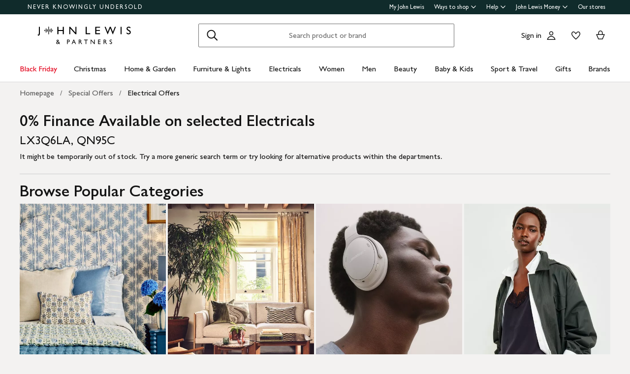

--- FILE ---
content_type: text/css
request_url: https://www.johnlewis.com/add-to-wishlist/static/css/main.bdc153dc.css
body_size: 11617
content:
.wishListsContainer__faf251.expanded__6332c5{border:1px solid #000}.wishListsContainer__faf251{background-color:#fff}.viewMyWishListButtonContainer__521bdc{text-align:center;margin-bottom:16px;margin-left:16px;margin-right:16px;background-color:#fff}@media only screen and (min-width: 768px){.viewMyWishListButtonContainer__521bdc{margin-left:0;margin-left:initial;margin-right:0;margin-right:initial}}.wishlistMyjl__40e649{margin:0 16px 16px;padding-top:16px;border-top:1px solid #d8d8d8;font-weight:400}.product-card_c-cta-buttons__right__WishList{position:absolute;bottom:8px;right:8px}
@keyframes grow__68cf33{0%{-webkit-clip-path:polygon(50% 50%, 0 0, 50% 0%, 50% 0%, 50% 0%, 50% 0%, 50% 0%);clip-path:polygon(50% 50%, 0 0, 50% 0%, 50% 0%, 50% 0%, 50% 0%, 50% 0%)}12.5%{-webkit-clip-path:polygon(50% 50%, 0 0, 50% 0%, 100% 0%, 100% 0%, 100% 0%, 100% 0%);clip-path:polygon(50% 50%, 0 0, 50% 0%, 100% 0%, 100% 0%, 100% 0%, 100% 0%)}25%{-webkit-clip-path:polygon(50% 50%, 0 0, 50% 0%, 100% 0%, 100% 100%, 100% 100%, 100% 100%);clip-path:polygon(50% 50%, 0 0, 50% 0%, 100% 0%, 100% 100%, 100% 100%, 100% 100%)}50%{-webkit-clip-path:polygon(50% 50%, 0 0, 50% 0%, 100% 0%, 100% 100%, 50% 100%, 0% 100%);clip-path:polygon(50% 50%, 0 0, 50% 0%, 100% 0%, 100% 100%, 50% 100%, 0% 100%)}62.5%{-webkit-clip-path:polygon(50% 50%, 100% 0, 100% 0%, 100% 0%, 100% 100%, 50% 100%, 0% 100%);clip-path:polygon(50% 50%, 100% 0, 100% 0%, 100% 0%, 100% 100%, 50% 100%, 0% 100%)}75%{-webkit-clip-path:polygon(50% 50%, 100% 100%, 100% 100%, 100% 100%, 100% 100%, 50% 100%, 0% 100%);clip-path:polygon(50% 50%, 100% 100%, 100% 100%, 100% 100%, 100% 100%, 50% 100%, 0% 100%)}100%{-webkit-clip-path:polygon(50% 50%, 50% 100%, 50% 100%, 50% 100%, 50% 100%, 50% 100%, 0% 100%);clip-path:polygon(50% 50%, 50% 100%, 50% 100%, 50% 100%, 50% 100%, 50% 100%, 0% 100%)}}@keyframes rotate__5724e7{0%{transform:scaleY(1) rotate(0deg)}49.99%{transform:scaleY(1) rotate(135deg)}50%{transform:scaleY(-1) rotate(0deg)}100%{transform:scaleY(-1) rotate(-135deg)}}@keyframes fade-in__66439e{0%{opacity:0}33%{opacity:0}100%{opacity:1}}.loading-spinner__551609{border-color:#5b5b5b;border-color:var(--theme-loading-spinner-colour-default, #5b5b5b);border-style:solid;border-style:var(--theme-loading-spinner-style, solid);border-left-color:rgba(0,0,0,0);border-radius:50%;animation:grow__68cf33 750ms infinite linear alternate,rotate__5724e7 1500ms infinite linear,fade-in__66439e 750ms linear}.loading-spinner--small__e9317d{height:16px;width:16px;border-width:1.5px}.loading-spinner--medium__c35744{height:24px;width:24px;border-width:2px}.loading-spinner--large__27f878{height:32px;width:32px;border-width:2px}.loading-spinner--extra-large__0a21e8{height:48px;width:48px;border-width:2px}.loading-spinner--inverted__e89284{border-color:#ffffff;border-color:var(--theme-loading-spinner-colour-inverse, #ffffff)}
.visuallyHidden__9d4f66{position:absolute;width:1px;height:1px;padding:0;margin:-1px;overflow:hidden;clip:rect(0, 0, 0, 0);border:0;text-indent:-9999px}
.c-button__08a673{background-color:rgba(0,0,0,0);border:none;color:#141414;cursor:pointer;font-family:inherit;padding:0;position:relative;text-decoration:none;display:inline-flex;justify-content:center;align-items:center;text-align:center;border-radius:2px;color:var(--heading-xs-color, #141414);font-family:GillSansforJL, Gill Sans, Gill Sans MT, GillSansMTStd-Medium, Avenir, Corbel, Arial, Helvetica, sans-serif;font-family:var(--heading-xs-font-family, GillSansforJL, Gill Sans, Gill Sans MT, GillSansMTStd-Medium, Avenir, Corbel, Arial, Helvetica, sans-serif);font-size:font-size-heading-extra-small;font-size:var(--heading-xs-font-size, font-size-heading-extra-small);font-weight:600;font-weight:var(--heading-xs-font-weight, 600);line-height:22px;line-height:var(--heading-xs-line-height, 22px);letter-spacing:normal;letter-spacing:var(--heading-xs-letter-spacing, normal);margin-top:0;margin-top:var(--heading-xs-margin-top, 0);text-transform:none;text-transform:var(--heading-xs-text-transform, none);line-height:20px;transition:border-radius .12s linear,background-color .12s linear,border-color .12s linear,box-shadow .12s linear,color .12s linear}@supports selector(:focus-visible){.c-button__08a673:focus-visible{outline:3px solid #2989ff;outline-offset:2px}}.c-button__08a673.c-button--disabled__4f12e3{cursor:default;pointer-events:none;touch-action:none}.c-button--primary__9eff36,.c-button--secondary__76be07{margin-bottom:16px;min-width:80px;padding:14px 24px;width:100%}.c-button--inline__d94bf3{width:auto}.c-button--inline__d94bf3+.c-button--inline__d94bf3{margin-left:16px}@media only screen and (min-width: 0px)and (max-width: 767px){.c-button--responsive__a0024f{min-width:64px;font-size:16px;padding-top:9px;padding-bottom:11px;width:auto}}.c-button--submitting__cd62f8 .hidden{visibility:hidden}.c-button--primary__9eff36{padding-left:12px;padding-right:12px;background-color:#141414;background-color:var(--theme-interactive-primary-button-variant-1-background-color-default, #141414);color:#ffffff;color:var(--theme-interactive-primary-button-variant-1-text-color-default, #ffffff);border-color:transparent;border-color:var(--theme-interactive-primary-button-variant-1-border-color-default, transparent);border-radius:2px;border-radius:var(--theme-interactive-primary-button-variant-1-border-radius-default, 2px);border-style:none;border-style:var(--theme-interactive-primary-button-variant-1-border-style-default, none);border-width:0;border-width:var(--theme-interactive-primary-button-variant-1-border-width-default, 0)}.c-button--primary__9eff36.c-button--white__45b2d3{background-color:#fff;color:#141414}@media(hover: hover)and (min-width: 768px){.c-button--primary__9eff36:hover{background-color:#5a554e;background-color:var(--theme-interactive-primary-button-variant-1-background-color-hover, #5a554e);color:#ffffff;color:var(--theme-interactive-primary-button-variant-1-text-color-hover, #ffffff);border-color:transparent;border-color:var(--theme-interactive-primary-button-variant-1-border-color-hover, transparent);border-radius:4px;border-radius:var(--theme-interactive-primary-button-variant-1-border-radius-hover, 4px);border-style:none;border-style:var(--theme-interactive-primary-button-variant-1-border-style-hover, none);border-width:0;border-width:var(--theme-interactive-primary-button-variant-1-border-width-hover, 0)}.c-button--primary__9eff36:active{transition-duration:0s;background-color:#5a554e;background-color:var(--theme-interactive-primary-button-variant-1-background-color-pressed, #5a554e);color:#ffffff;color:var(--theme-interactive-primary-button-variant-1-text-color-pressed, #ffffff);border-color:transparent;border-color:var(--theme-interactive-primary-button-variant-1-border-color-pressed, transparent);border-radius:4px;border-radius:var(--theme-interactive-primary-button-variant-1-border-radius-pressed, 4px);border-style:none;border-style:var(--theme-interactive-primary-button-variant-1-border-style-pressed, none);border-width:0;border-width:var(--theme-interactive-primary-button-variant-1-border-width-pressed, 0)}}.c-button--primary__9eff36>svg{fill:#ffffff;fill:var(--theme-interactive-primary-button-variant-1-loading-icon-color-submitting, #ffffff)}.c-button--primary__9eff36.c-button--sale__c94fcb{background-color:#cc1426;background-color:var(--theme-interactive-primary-button-variant-2-background-color-default, #cc1426);color:#ffffff;color:var(--theme-interactive-primary-button-variant-2-text-color-default, #ffffff);border-color:transparent;border-color:var(--theme-interactive-primary-button-variant-2-border-color-default, transparent);border-radius:2px;border-radius:var(--theme-interactive-primary-button-variant-2-border-radius-default, 2px);border-style:none;border-style:var(--theme-interactive-primary-button-variant-2-border-style-default, none);border-width:0;border-width:var(--theme-interactive-primary-button-variant-2-border-width-default, 0)}@media(hover: hover)and (min-width: 768px){.c-button--primary__9eff36.c-button--sale__c94fcb:hover{background-color:#b00015;background-color:var(--theme-interactive-primary-button-variant-2-background-color-hover, #b00015);color:#ffffff;color:var(--theme-interactive-primary-button-variant-2-text-color-hover, #ffffff);border-color:transparent;border-color:var(--theme-interactive-primary-button-variant-2-border-color-hover, transparent);border-radius:4px;border-radius:var(--theme-interactive-primary-button-variant-2-border-radius-hover, 4px);border-style:none;border-style:var(--theme-interactive-primary-button-variant-2-border-style-hover, none);border-width:0;border-width:var(--theme-interactive-primary-button-variant-2-border-width-hover, 0)}.c-button--primary__9eff36.c-button--sale__c94fcb:active{transition-duration:0s;background-color:#b00015;background-color:var(--theme-interactive-primary-button-variant-2-background-color-pressed, #b00015);color:#ffffff;color:var(--theme-interactive-primary-button-variant-2-text-color-pressed, #ffffff);border-color:transparent;border-color:var(--theme-interactive-primary-button-variant-2-border-color-pressed, transparent);border-radius:4px;border-radius:var(--theme-interactive-primary-button-variant-2-border-radius-pressed, 4px);border-style:none;border-style:var(--theme-interactive-primary-button-variant-2-border-style-pressed, none);border-width:0;border-width:var(--theme-interactive-primary-button-variant-2-border-width-pressed, 0)}}.c-button--primary__9eff36.c-button--sale__c94fcb.c-button--submitting__cd62f8{background-color:#b00015;background-color:var(--theme-interactive-primary-button-variant-2-background-color-submitting, #b00015);color:#ffffff;color:var(--theme-interactive-primary-button-variant-2-text-color-submitting, #ffffff);border-color:transparent;border-color:var(--theme-interactive-primary-button-variant-2-border-color-submitting, transparent);border-radius:4px;border-radius:var(--theme-interactive-primary-button-variant-2-border-radius-submitting, 4px);border-style:none;border-style:var(--theme-interactive-primary-button-variant-2-border-style-submitting, none);border-width:0;border-width:var(--theme-interactive-primary-button-variant-2-border-width-submitting, 0)}.c-button--primary__9eff36.c-button--sale__c94fcb.c-button--submitting__cd62f8>div{position:absolute;margin-top:2px;border-color:#ffffff;border-color:var(--theme-interactive-primary-button-variant-2-loading-icon-color-default, #ffffff)}.c-button--primary__9eff36.c-button--sale__c94fcb>svg{fill:#ffffff;fill:var(--theme-interactive-primary-button-variant-2-loading-icon-color-submitting, #ffffff)}.c-button--primary__9eff36.c-button--submitting__cd62f8{background-color:#5a554e;background-color:var(--theme-interactive-primary-button-variant-1-background-color-submitting, #5a554e);color:#ffffff;color:var(--theme-interactive-primary-button-variant-1-text-color-submitting, #ffffff);border-color:transparent;border-color:var(--theme-interactive-primary-button-variant-1-border-color-submitting, transparent);border-radius:4px;border-radius:var(--theme-interactive-primary-button-variant-1-border-radius-submitting, 4px);border-style:none;border-style:var(--theme-interactive-primary-button-variant-1-border-style-submitting, none);border-width:0;border-width:var(--theme-interactive-primary-button-variant-1-border-width-submitting, 0)}.c-button--primary__9eff36.c-button--submitting__cd62f8>div{position:absolute;margin-top:2px;border-color:#ffffff;border-color:var(--theme-interactive-primary-button-variant-1-loading-icon-color-default, #ffffff)}.c-button--primary__9eff36.c-button--disabled__4f12e3{background-color:#cccccc;background-color:var(--theme-interactive-primary-button-variant-1-background-color-disabled, #cccccc);color:#7f7f7f;color:var(--theme-interactive-primary-button-variant-1-text-color-disabled, #7f7f7f);border-color:transparent;border-color:var(--theme-interactive-primary-button-variant-1-border-color-disabled, transparent);border-radius:4px;border-radius:var(--theme-interactive-primary-button-variant-1-border-radius-disabled, 4px);border-style:none;border-style:var(--theme-interactive-primary-button-variant-1-border-style-disabled, none);border-width:0;border-width:var(--theme-interactive-primary-button-variant-1-border-width-disabled, 0)}.c-button--primary__9eff36.c-button--disabled__4f12e3.c-button--submitting__cd62f8:not(.c-button--sale__c94fcb,.c-button--inverted__d84292){background-color:#5a554e;background-color:var(--theme-interactive-primary-button-variant-1-background-color-submitting, #5a554e);color:#ffffff;color:var(--theme-interactive-primary-button-variant-1-text-color-submitting, #ffffff);border-color:transparent;border-color:var(--theme-interactive-primary-button-variant-1-border-color-submitting, transparent);border-radius:4px;border-radius:var(--theme-interactive-primary-button-variant-1-border-radius-submitting, 4px);border-style:none;border-style:var(--theme-interactive-primary-button-variant-1-border-style-submitting, none);border-width:0;border-width:var(--theme-interactive-primary-button-variant-1-border-width-submitting, 0)}.c-button--primary__9eff36.c-button--disabled__4f12e3.c-button--submitting__cd62f8:not(.c-button--sale__c94fcb,.c-button--inverted__d84292) span{display:block}.c-button--primary__9eff36.c-button--disabled__4f12e3.c-button--submitting__cd62f8:not(.c-button--sale__c94fcb,.c-button--inverted__d84292)>div{position:absolute;margin-top:2px;border-color:#ffffff;border-color:var(--theme-interactive-primary-button-variant-1-loading-icon-color-submitting, #ffffff)}.c-button--primary__9eff36.c-button--inverted__d84292{background-color:#ffffff;background-color:var(--theme-interactive-primary-button-variant-3-background-color-default, #ffffff);color:#141414;color:var(--theme-interactive-primary-button-variant-3-text-color-default, #141414);border-color:transparent;border-color:var(--theme-interactive-primary-button-variant-3-border-color-default, transparent);border-radius:2px;border-radius:var(--theme-interactive-primary-button-variant-3-border-radius-default, 2px);border-style:none;border-style:var(--theme-interactive-primary-button-variant-3-border-style-default, none);border-width:0;border-width:var(--theme-interactive-primary-button-variant-3-border-width-default, 0)}@media(hover: hover)and (min-width: 768px){.c-button--primary__9eff36.c-button--inverted__d84292:hover{background-color:#f0f0f0;background-color:var(--theme-interactive-primary-button-variant-3-background-color-hover, #f0f0f0);color:#141414;color:var(--theme-interactive-primary-button-variant-3-text-color-hover, #141414);border-color:transparent;border-color:var(--theme-interactive-primary-button-variant-3-border-color-hover, transparent);border-radius:4px;border-radius:var(--theme-interactive-primary-button-variant-3-border-radius-hover, 4px);border-style:none;border-style:var(--theme-interactive-primary-button-variant-3-border-style-hover, none);border-width:0;border-width:var(--theme-interactive-primary-button-variant-3-border-width-hover, 0)}.c-button--primary__9eff36.c-button--inverted__d84292:active{transition-duration:0s;background-color:#f0f0f0;background-color:var(--theme-interactive-primary-button-variant-3-background-color-pressed, #f0f0f0);color:#141414;color:var(--theme-interactive-primary-button-variant-3-text-color-pressed, #141414);border-color:transparent;border-color:var(--theme-interactive-primary-button-variant-3-border-color-pressed, transparent);border-radius:4px;border-radius:var(--theme-interactive-primary-button-variant-3-border-radius-pressed, 4px);border-style:none;border-style:var(--theme-interactive-primary-button-variant-3-border-style-pressed, none);border-width:0;border-width:var(--theme-interactive-primary-button-variant-3-border-width-pressed, 0)}}.c-button--primary__9eff36.c-button--inverted__d84292>svg{fill:#5b5b5b;fill:var(--theme-interactive-primary-button-variant-3-loading-icon-color-default, #5b5b5b)}.c-button--primary__9eff36.c-button--inverted__d84292>div{position:absolute;border-color:#5b5b5b;border-color:var(--theme-interactive-primary-button-variant-3-loading-icon-color-default, #5b5b5b)}.c-button--secondary__76be07{padding:13px 12px 13px 12px;background-color:#ffffff;background-color:var(--theme-interactive-secondary-button-variant-1-background-color-default, #ffffff);color:#141414;color:var(--theme-interactive-secondary-button-variant-1-text-color-default, #141414);border-color:#141414;border-color:var(--theme-interactive-secondary-button-variant-1-border-color-default, #141414);border-radius:2px;border-radius:var(--theme-interactive-secondary-button-variant-1-border-radius-default, 2px);border-style:solid;border-style:var(--theme-interactive-secondary-button-variant-1-border-style-default, solid);border-width:1px;border-width:var(--theme-interactive-secondary-button-variant-1-border-width-default, 1px)}@media(hover: hover)and (min-width: 768px){.c-button--secondary__76be07:hover{background-color:#ffffff;background-color:var(--theme-interactive-secondary-button-variant-1-background-color-hover, #ffffff);color:#141414;color:var(--theme-interactive-secondary-button-variant-1-text-color-hover, #141414);border-color:#5a554e;border-color:var(--theme-interactive-secondary-button-variant-1-border-color-hover, #5a554e);border-radius:4px;border-radius:var(--theme-interactive-secondary-button-variant-1-border-radius-hover, 4px);border-style:solid;border-style:var(--theme-interactive-secondary-button-variant-1-border-style-hover, solid);border-width:1px;border-width:var(--theme-interactive-secondary-button-variant-1-border-width-hover, 1px)}.c-button--secondary__76be07:active{transition-duration:0s;background-color:#ffffff;background-color:var(--theme-interactive-secondary-button-variant-1-background-color-pressed, #ffffff);color:#141414;color:var(--theme-interactive-secondary-button-variant-1-text-color-pressed, #141414);border-color:#5a554e;border-color:var(--theme-interactive-secondary-button-variant-1-border-color-pressed, #5a554e);border-radius:4px;border-radius:var(--theme-interactive-secondary-button-variant-1-border-radius-pressed, 4px);border-style:solid;border-style:var(--theme-interactive-secondary-button-variant-1-border-style-pressed, solid);border-width:1px;border-width:var(--theme-interactive-secondary-button-variant-1-border-width-pressed, 1px)}}@media only screen and (min-width: 0px)and (max-width: 767px){.c-button--secondary__76be07.c-button--responsive__a0024f{padding-top:5px;padding-bottom:5px}}.c-button--secondary__76be07.c-button--disabled__4f12e3:not(.c-button--inverted__d84292){background-color:#ffffff;background-color:var(--theme-interactive-secondary-button-variant-1-background-color-disabled, #ffffff);color:#7f7f7f;color:var(--theme-interactive-secondary-button-variant-1-text-color-disabled, #7f7f7f);border-color:#cccccc;border-color:var(--theme-interactive-secondary-button-variant-1-border-color-disabled, #cccccc);border-radius:4px;border-radius:var(--theme-interactive-secondary-button-variant-1-border-radius-disabled, 4px);border-style:solid;border-style:var(--theme-interactive-secondary-button-variant-1-border-style-disabled, solid);border-width:1px;border-width:var(--theme-interactive-secondary-button-variant-1-border-width-disabled, 1px)}.c-button--secondary__76be07.c-button--disabled__4f12e3:not(.c-button--inverted__d84292).c-button--submitting__cd62f8{background-color:#ffffff;background-color:var(--theme-interactive-secondary-button-variant-1-background-color-submitting, #ffffff);color:#141414;color:var(--theme-interactive-secondary-button-variant-1-text-color-submitting, #141414);border-color:#5a554e;border-color:var(--theme-interactive-secondary-button-variant-1-border-color-submitting, #5a554e);border-radius:4px;border-radius:var(--theme-interactive-secondary-button-variant-1-border-radius-submitting, 4px);border-style:solid;border-style:var(--theme-interactive-secondary-button-variant-1-border-style-submitting, solid);border-width:1px;border-width:var(--theme-interactive-secondary-button-variant-1-border-width-submitting, 1px)}.c-button--secondary__76be07.c-button--disabled__4f12e3:not(.c-button--inverted__d84292).c-button--submitting__cd62f8 span{display:block !important}.c-button--secondary__76be07.c-button--disabled__4f12e3:not(.c-button--inverted__d84292).c-button--submitting__cd62f8>div{position:absolute;margin-top:2px;border-color:#5b5b5b;border-color:var(--theme-interactive-secondary-button-variant-1-loading-icon-color-submitting, #5b5b5b)}.c-button--secondary__76be07.c-button--inverted__d84292{background-color:transparent;background-color:var(--theme-interactive-secondary-button-variant-2-background-color-default, transparent);color:#ffffff;color:var(--theme-interactive-secondary-button-variant-2-text-color-default, #ffffff);border-color:#f0f0f0;border-color:var(--theme-interactive-secondary-button-variant-2-border-color-default, #f0f0f0);border-radius:2px;border-radius:var(--theme-interactive-secondary-button-variant-2-border-radius-default, 2px);border-style:solid;border-style:var(--theme-interactive-secondary-button-variant-2-border-style-default, solid);border-width:1px;border-width:var(--theme-interactive-secondary-button-variant-2-border-width-default, 1px)}.c-button--secondary__76be07.c-button--inverted__d84292>svg{fill:#ffffff;fill:var(--theme-icon-color-inverse, #ffffff)}@media(hover: hover)and (min-width: 768px){.c-button--secondary__76be07.c-button--inverted__d84292:hover{background-color:transparent;background-color:var(--theme-interactive-secondary-button-variant-2-background-color-hover, transparent);color:#ffffff;color:var(--theme-interactive-secondary-button-variant-2-text-color-hover, #ffffff);border-color:#f0f0f0;border-color:var(--theme-interactive-secondary-button-variant-2-border-color-hover, #f0f0f0);border-radius:4px;border-radius:var(--theme-interactive-secondary-button-variant-2-border-radius-hover, 4px);border-style:solid;border-style:var(--theme-interactive-secondary-button-variant-2-border-style-hover, solid);border-width:1px;border-width:var(--theme-interactive-secondary-button-variant-2-border-width-hover, 1px)}.c-button--secondary__76be07.c-button--inverted__d84292:active{transition-duration:0s;background-color:transparent;background-color:var(--theme-interactive-secondary-button-variant-2-background-color-pressed, transparent);color:#ffffff;color:var(--theme-interactive-secondary-button-variant-2-text-color-pressed, #ffffff);border-color:#f0f0f0;border-color:var(--theme-interactive-secondary-button-variant-2-border-color-pressed, #f0f0f0);border-radius:4px;border-radius:var(--theme-interactive-secondary-button-variant-2-border-radius-pressed, 4px);border-style:solid;border-style:var(--theme-interactive-secondary-button-variant-2-border-style-pressed, solid);border-width:1px;border-width:var(--theme-interactive-secondary-button-variant-2-border-width-pressed, 1px)}}.c-button--secondary__76be07.c-button--inverted__d84292.c-button--disabled__4f12e3{background-color:transparent;background-color:var(--theme-interactive-secondary-button-variant-2-background-color-disabled, transparent);color:#cccccc;color:var(--theme-interactive-secondary-button-variant-2-text-color-disabled, #cccccc);border-color:#7f7f7f;border-color:var(--theme-interactive-secondary-button-variant-2-border-color-disabled, #7f7f7f);border-radius:4px;border-radius:var(--theme-interactive-secondary-button-variant-2-border-radius-disabled, 4px);border-style:solid;border-style:var(--theme-interactive-secondary-button-variant-2-border-style-disabled, solid);border-width:1px;border-width:var(--theme-interactive-secondary-button-variant-2-border-width-disabled, 1px)}.c-button--secondary__76be07.c-button--inverted__d84292.c-button--submitting__cd62f8{background-color:transparent;background-color:var(--theme-interactive-secondary-button-variant-2-background-color-submitting, transparent);color:#ffffff;color:var(--theme-interactive-secondary-button-variant-2-text-color-submitting, #ffffff);border-color:#f0f0f0;border-color:var(--theme-interactive-secondary-button-variant-2-border-color-submitting, #f0f0f0);border-radius:4px;border-radius:var(--theme-interactive-secondary-button-variant-2-border-radius-submitting, 4px);border-style:solid;border-style:var(--theme-interactive-secondary-button-variant-2-border-style-submitting, solid);border-width:1px;border-width:var(--theme-interactive-secondary-button-variant-2-border-width-submitting, 1px)}.c-button--secondary__76be07.c-button--inverted__d84292.c-button--submitting__cd62f8>div{position:absolute;margin-top:2px;border-color:#141414;border-color:var(--theme-interactive-secondary-button-variant-2-loading-icon-color-submitting, #141414)}.c-button--secondary__76be07.c-button--submitting__cd62f8{background-color:#ffffff;background-color:var(--theme-interactive-secondary-button-variant-1-background-color-submitting, #ffffff);color:#141414;color:var(--theme-interactive-secondary-button-variant-1-text-color-submitting, #141414);border-color:#5a554e;border-color:var(--theme-interactive-secondary-button-variant-1-border-color-submitting, #5a554e);border-radius:4px;border-radius:var(--theme-interactive-secondary-button-variant-1-border-radius-submitting, 4px);border-style:solid;border-style:var(--theme-interactive-secondary-button-variant-1-border-style-submitting, solid);border-width:1px;border-width:var(--theme-interactive-secondary-button-variant-1-border-width-submitting, 1px)}.c-button--secondary__76be07.c-button--submitting__cd62f8>div{position:absolute;border-color:#5b5b5b;border-color:var(--theme-interactive-secondary-button-variant-1-loading-icon-color-submitting, #5b5b5b)}.c-button--secondary__76be07.c-button--disabled__4f12e3{background-color:#ffffff;background-color:var(--theme-interactive-secondary-button-variant-1-background-color-disabled, #ffffff);color:#7f7f7f;color:var(--theme-interactive-secondary-button-variant-1-text-color-disabled, #7f7f7f);border-color:#cccccc;border-color:var(--theme-interactive-secondary-button-variant-1-border-color-disabled, #cccccc);border-radius:4px;border-radius:var(--theme-interactive-secondary-button-variant-1-border-radius-disabled, 4px);border-style:solid;border-style:var(--theme-interactive-secondary-button-variant-1-border-style-disabled, solid);border-width:1px;border-width:var(--theme-interactive-secondary-button-variant-1-border-width-disabled, 1px)}.c-button--tertiary__093a06{display:flex;color:var(--color-foreground);background-color:var(--color-background)}.c-button--tertiary__093a06.c-button--tertiary-icon__ee56c6.c-button--tertiary-icon-right__16170f{flex-direction:row-reverse}.c-button--tertiary__093a06 .icon-container__e6ad10{display:flex;position:relative;align-items:center;justify-content:center}.c-button--tertiary__093a06 .icon-container__e6ad10 .icon__9c247d svg{fill:#141414;fill:var(--icon-fill, #141414)}.c-button--tertiary__093a06 .icon-container__e6ad10 .icon__9c247d{height:100%}@media(hover: hover)and (min-width: 768px){.c-button--tertiary__093a06:hover{background-color:var(--color-background-active);border-radius:4px}.c-button--tertiary__093a06:active{transition-duration:0s;background-color:var(--color-background-active);border-radius:4px}}.c-button--tertiary__093a06.c-button--disabled__4f12e3{opacity:var(--disabled-opacity);border-radius:2px;background-color:var(--color-background)}.c-button--tertiary__093a06.c-button--tertiary-submitting__3a0592{background-color:var(--color-background-active);opacity:1;border-radius:4px}.c-button--tertiary__093a06.c-button--tertiary-submitting__3a0592 .icon-container__e6ad10{display:none}.c-button--tertiary__093a06.c-button--tertiary-submitting__3a0592.c-button--tertiary-no-icon__5cdb6b .tertiary-content__251ef6{visibility:hidden}.c-button--tertiary__093a06.c-button--tertiary-submitting__3a0592.c-button--tertiary-no-icon__5cdb6b>div{position:absolute}.c-button--tertiary__093a06.c-button--tertiary-submitting__3a0592.c-button--tertiary-icon__ee56c6>div{margin:4px}.c-button--tertiary__093a06.c-button--tertiary-small__acc10b{font-size:16px;font-weight:400;letter-spacing:normal;line-height:22px;gap:4px}.c-button--tertiary__093a06.c-button--tertiary-small__acc10b.c-button--tertiary-no-icon__5cdb6b{padding:5px 8px}.c-button--tertiary__093a06.c-button--tertiary-small__acc10b.c-button--tertiary-icon__ee56c6{padding:4px 8px 4px 5px}.c-button--tertiary__093a06.c-button--tertiary-small__acc10b.c-button--tertiary-icon__ee56c6.c-button--tertiary-icon-right__16170f{padding:4px 5px 4px 8px}.c-button--tertiary__093a06.c-button--tertiary-small__acc10b .icon-container__e6ad10{min-width:24px;height:24px}.c-button--tertiary__093a06.c-button--tertiary-large__239c3e{color:#141414;color:var(--body-l-color, #141414);font-family:GillSansforJL, Gill Sans, Gill Sans MT, GillSansMTStd-Medium, Avenir, Corbel, Arial, Helvetica, sans-serif;font-family:var(--body-l-font-family, GillSansforJL, Gill Sans, Gill Sans MT, GillSansMTStd-Medium, Avenir, Corbel, Arial, Helvetica, sans-serif);font-size:20px;font-size:var(--body-l-font-size, 20px);font-weight:400;font-weight:var(--body-l-font-weight, 400);line-height:28px;line-height:var(--body-l-line-height, 28px);letter-spacing:normal;letter-spacing:var(--body-l-letter-spacing, normal);margin-top:0;margin-top:var(--body-l-margin-top, 0);text-transform:none;text-transform:var(--body-l-text-transform, none);gap:4px}.c-button--tertiary__093a06.c-button--tertiary-large__239c3e.c-button--tertiary-no-icon__5cdb6b{padding:4px 8px}.c-button--tertiary__093a06.c-button--tertiary-large__239c3e.c-button--tertiary-icon__ee56c6{padding:2px 12px 2px 8px}.c-button--tertiary__093a06.c-button--tertiary-large__239c3e.c-button--tertiary-icon__ee56c6.c-button--tertiary-icon-right__16170f{padding:2px 8px 2px 12px}.c-button--tertiary__093a06.c-button--tertiary-large__239c3e .icon-container__e6ad10{min-width:32px;height:32px}.c-button--small__fb2f1a{min-width:64px;font-size:16px;padding-top:9px;padding-bottom:11px;width:auto}.c-button--medium__af5dbb{line-height:28px;font-size:20px;padding-top:5px;padding-bottom:7px;width:auto}.c-button--large__b2cdca{line-height:28px;font-size:20px;padding-top:8px;padding-bottom:12px;width:auto}@media only screen and (min-width: 0px)and (max-width: 767px){.c-button--auto__641af4{min-width:64px;font-size:16px;padding-top:9px;padding-bottom:11px;width:auto}}@media only screen and (min-width: 768px)and (max-width: 1023px){.c-button--auto__641af4{line-height:28px;font-size:20px;padding-top:5px;padding-bottom:7px;width:auto}}@media only screen and (min-width: 1024px){.c-button--auto__641af4{line-height:28px;font-size:20px;padding-top:8px;padding-bottom:12px;width:auto}}.c-button--underlined__1e389d{color:#141414;color:var(--body-m-color, #141414);font-family:GillSansforJL, Gill Sans, Gill Sans MT, GillSansMTStd-Medium, Avenir, Corbel, Arial, Helvetica, sans-serif;font-family:var(--body-m-font-family, GillSansforJL, Gill Sans, Gill Sans MT, GillSansMTStd-Medium, Avenir, Corbel, Arial, Helvetica, sans-serif);font-size:16px;font-size:var(--body-m-font-size, 16px);font-weight:400;font-weight:var(--body-m-font-weight, 400);line-height:22px;line-height:var(--body-m-line-height, 22px);letter-spacing:normal;letter-spacing:var(--body-m-letter-spacing, normal);margin-top:0;margin-top:var(--body-m-margin-top, 0);text-transform:none;text-transform:var(--body-m-text-transform, none);border-bottom:1px solid;border-radius:0;padding:0 0 1px}@media(hover: hover)and (min-width: 768px){.c-button--underlined__1e389d:hover{background-color:rgba(216,216,216,.4)}.c-button--underlined__1e389d:active{transition-duration:0s;background-color:rgba(216,216,216,.4)}}.c-button--underlined__1e389d.c-button--large__b2cdca{color:#141414;color:var(--body-l-color, #141414);font-family:GillSansforJL, Gill Sans, Gill Sans MT, GillSansMTStd-Medium, Avenir, Corbel, Arial, Helvetica, sans-serif;font-family:var(--body-l-font-family, GillSansforJL, Gill Sans, Gill Sans MT, GillSansMTStd-Medium, Avenir, Corbel, Arial, Helvetica, sans-serif);font-size:20px;font-size:var(--body-l-font-size, 20px);font-weight:400;font-weight:var(--body-l-font-weight, 400);line-height:28px;line-height:var(--body-l-line-height, 28px);letter-spacing:normal;letter-spacing:var(--body-l-letter-spacing, normal);margin-top:0;margin-top:var(--body-l-margin-top, 0);text-transform:none;text-transform:var(--body-l-text-transform, none)}.c-button--underlined__1e389d.c-button--small__fb2f1a{min-width:0;min-width:initial}.c-button--underlined__1e389d.c-button--disabled__4f12e3{opacity:.23}.c-button--underlined__1e389d.c-button--inverted__d84292{color:#fff;background-color:rgba(0,0,0,0)}@media(hover: hover)and (min-width: 768px){.c-button--underlined__1e389d.c-button--inverted__d84292:hover{background-color:hsla(0,0%,100%,.2)}.c-button--underlined__1e389d.c-button--inverted__d84292:active{transition-duration:0s;background-color:hsla(0,0%,100%,.2)}}.c-button--underField__8df089{display:block;margin-top:16px}.c-button--underFieldRight__7c5827{display:block;float:right;margin-top:16px}.variant-clear-light__9765c8{--color-foreground: #141414;--icon-fill: var(--theme-icon-color-default, #141414);--color-background: transparent;--color-background-active: rgba(255, 255, 255, 0.2);--disabled-opacity: 0.3}.variant-clear-dark__7a5686{--color-foreground: #141414;--icon-fill: var(--theme-icon-color-default, #141414);--color-background: transparent;--color-background-active: rgba(20, 20, 20, 0.14);--disabled-opacity: 0.3}.variant-clear-white__7f41c2{--color-foreground: #ffffff;--icon-fill: var(--theme-icon-color-inverse, #ffffff);--color-background: transparent;--color-background-active: rgba(255, 255, 255, 0.2);--disabled-opacity: 0.3}.variant-tonal-light__96b742{--color-foreground: #141414;--icon-fill: var(--theme-icon-color-default, #141414);--color-background: rgba(255, 255, 255, 0.85);--color-background-active: #ffffff;--disabled-opacity: 0.3}.variant-tonal-dark__9c8252{--color-foreground: #141414;--icon-fill: var(--theme-icon-color-default, #141414);--color-background: rgba(20, 20, 20, 0.08);--color-background-active: rgba(20, 20, 20, 0.14);--disabled-opacity: 0.3}.variant-filled-light__23f9eb{--color-foreground: #141414;--icon-fill: var(--theme-icon-color-default, #141414);--color-background: #f3f3f3;--color-background-active: #ffffff;--disabled-opacity: 0.6}.variant-filled-dark__de476f{--color-foreground: #ffffff;--icon-fill: var(--theme-icon-color-inverse, #ffffff);--color-background: #5b5b5b;--color-background-active: #6f6f6f;--disabled-opacity: 0.6}
.iconButton__8e73c0{display:block;position:relative;border:none;cursor:pointer;padding:0;height:var(--size);width:var(--size);border-radius:var(--border-radius);background-color:var(--color-background);transition:border-radius .12s linear,background-color .12s linear,border-color .12s linear,box-shadow .12s linear,color .12s linear}@supports selector(:focus-visible){.iconButton__8e73c0:focus-visible{outline:3px solid #2989ff;outline-offset:2px}}.iconButton__8e73c0:hover{border-radius:var(--border-radius-hover);background-color:var(--color-background-active)}.iconButton__8e73c0.disabled__6ed328{opacity:var(--disabled-opacity);border-radius:var(--border-radius);background-color:var(--color-background);cursor:default}.icon__ec3723{display:flex;align-items:center;justify-content:center;fill:#141414;fill:var(--icon-fill, #141414)}.submitting__85d731{display:flex;flex-direction:column;justify-content:center;align-items:center;cursor:default;background-color:var(--color-background-active);border-radius:var(--border-radius-hover)}.submitting__85d731 .icon__ec3723{display:none}.small__43453f{--size: 32px;--border-radius: 2px;--border-radius-hover: 4px}.medium__8956f7{--size: 40px;--border-radius: 100px;--border-radius-hover: 100px}.large__7d0497{--size: 48px;--border-radius: 100px;--border-radius-hover: 100px}.variant-clear-light__49eca5{--color-foreground: #141414;--icon-fill: var(--theme-icon-color-default, #141414);--color-background: transparent;--color-background-active: rgba(255, 255, 255, 0.2);--disabled-opacity: 0.3}.variant-clear-dark__a7dea0{--color-foreground: #141414;--icon-fill: var(--theme-icon-color-default, #141414);--color-background: transparent;--color-background-active: rgba(20, 20, 20, 0.14);--disabled-opacity: 0.3}.variant-clear-white__b21239{--color-foreground: #ffffff;--icon-fill: var(--theme-icon-color-inverse, #ffffff);--color-background: transparent;--color-background-active: rgba(255, 255, 255, 0.2);--disabled-opacity: 0.3}.variant-tonal-light__9ced82{--color-foreground: #141414;--icon-fill: var(--theme-icon-color-default, #141414);--color-background: rgba(255, 255, 255, 0.85);--color-background-active: #ffffff;--disabled-opacity: 0.3}.variant-tonal-dark__9a0073{--color-foreground: #141414;--icon-fill: var(--theme-icon-color-default, #141414);--color-background: rgba(20, 20, 20, 0.08);--color-background-active: rgba(20, 20, 20, 0.14);--disabled-opacity: 0.3}.variant-filled-light__f8a22f{--color-foreground: #141414;--icon-fill: var(--theme-icon-color-default, #141414);--color-background: #f3f3f3;--color-background-active: #ffffff;--disabled-opacity: 0.6}.variant-filled-dark__428486{--color-foreground: #ffffff;--icon-fill: var(--theme-icon-color-inverse, #ffffff);--color-background: #5b5b5b;--color-background-active: #6f6f6f;--disabled-opacity: 0.6}
@supports(scrollbar-gutter: stable){.scrollbar-shift__e0566c{scrollbar-gutter:stable}}@supports not (scrollbar-gutter: stable){.scrollbar-shift__e0566c{padding-right:var(--scrollbar-width)}}
.icon__466928{display:inline-block;fill:#141414;fill:var(--theme-icon-color-default, #141414)}.icon__466928 [data-fill]{fill:#141414;fill:var(--theme-icon-color-default, #141414)}.icon__466928 [data-no-fill]{fill:#cccccc;fill:var(--theme-icon-color-additional, #cccccc)}
@keyframes slide-from-bottom__ce0f68{from{transform:translateY(100%)}to{transform:translateY(0)}}@keyframes slide-to-bottom__fb28ea{from{transform:translateY(0)}to{transform:translateY(200%)}}@keyframes fade-in__0f5ccc{from{opacity:0}to{opacity:1}}@keyframes fade-out__d574d1{from{opacity:1}to{opacity:0}}@keyframes show-backdrop__11d316{from{opacity:0}to{opacity:1}}@keyframes hide-backdrop__d84179{from{opacity:1}to{opacity:0}}.modal__59abed{padding:0;border:none;position:fixed;max-width:100%;overflow:visible;overflow:initial;opacity:0;animation-fill-mode:forwards;animation-duration:.5s;animation-timing-function:ease-in-out;border-radius:0 0 0 0;border-radius:var(--theme-modal-header-border-radius-top-left, 0) var(--theme-modal-header-border-radius-top-right, 0) var(--theme-modal-footer-border-radius-bottom-right, 0) var(--theme-modal-footer-border-radius-bottom-left, 0);top:0;bottom:0}@supports(transition-behavior: allow-discrete){.modal__59abed{transition:transform .5s ease-in-out,display .5s allow-discrete,flex-direction 1.5s allow-discrete,opacity .5s allow-discrete,overlay .5s allow-discrete}.modal__59abed::backdrop{opacity:0;transition:display .5s allow-discrete,overlay .5s allow-discrete,opacity .5s allow-discrete;background-color:rgba(20, 20, 20, 0.6);background-color:var(--theme-modal-overlay-color, rgba(20, 20, 20, 0.6))}.modal__59abed[open]::backdrop{opacity:1}@starting-style{.modal__59abed[open]::backdrop,.modal__59abed[open]{opacity:0}}}@supports not (transition-behavior: allow-discrete){.modal__59abed{transition:transform .5s ease-in-out,opacity 0s ease-in-out .5s}.modal__59abed::backdrop{animation-name:hide-backdrop__d84179;animation-duration:.5s;animation-timing-function:ease-in-out}.modal__59abed[open]::backdrop{background-color:rgba(20, 20, 20, 0.6);background-color:var(--theme-modal-overlay-color, rgba(20, 20, 20, 0.6));animation-name:show-backdrop__11d316;animation-duration:.5s;animation-timing-function:ease-in-out}}.modal__59abed:not([open]){animation-name:slide-to-bottom__fb28ea;opacity:0}@media only screen and (min-width: 0px)and (max-width: 599px){.modal__59abed:not([open]){display:flex;flex-direction:column}}.modal__59abed[open]{display:flex;flex-direction:column;animation-name:slide-from-bottom__ce0f68;opacity:1}@media only screen and (min-width: 600px){.modal__59abed[open]{animation-name:fade-in__0f5ccc}}.modal--hug__4dfa2f{margin:auto;max-height:90%}@media only screen and (min-width: 0px)and (max-width: 599px){.modal--hug__4dfa2f{margin-bottom:0;width:100%}}@media only screen and (min-width: 600px){.modal--hug__4dfa2f{width:60%}}.modal--fixed__fee1e6{width:100%;height:90%;margin:auto 0 0;margin-top:auto;max-height:90%}@media only screen and (min-width: 600px){.modal--width-small__1c3bfe.modal--fixed__fee1e6{margin:auto;width:75%;height:60%}}@media only screen and (min-width: 1024px){.modal--width-small__1c3bfe.modal--fixed__fee1e6{margin:auto;width:50%;height:60%}}@media only screen and (min-width: 1440px){.modal--width-small__1c3bfe.modal--fixed__fee1e6{margin:auto;width:50%;max-width:1198px;height:60%}}@media only screen and (min-width: 600px){.modal--width-small__1c3bfe.modal--hug__4dfa2f{margin:auto;width:75%;max-height:60%}}@media only screen and (min-width: 1024px){.modal--width-small__1c3bfe.modal--hug__4dfa2f{margin:auto;width:50%;max-height:60%}}@media only screen and (min-width: 1440px){.modal--width-small__1c3bfe.modal--hug__4dfa2f{margin:auto;width:50%;max-width:1198px;max-height:60%}}@media only screen and (min-width: 600px){.modal--width-medium__bd0e04.modal--fixed__fee1e6{margin:auto;width:75%;height:60%}}@media only screen and (min-width: 1024px){.modal--width-medium__bd0e04.modal--fixed__fee1e6{margin:auto;width:50%;height:60%}}@media only screen and (min-width: 1440px){.modal--width-medium__bd0e04.modal--fixed__fee1e6{margin:auto;width:50%;max-width:1198px;height:60%}}@media only screen and (min-width: 600px){.modal--width-medium__bd0e04.modal--hug__4dfa2f{margin:auto;width:75%;max-height:60%}}@media only screen and (min-width: 1024px){.modal--width-medium__bd0e04.modal--hug__4dfa2f{margin:auto;width:50%;max-height:60%}}@media only screen and (min-width: 1440px){.modal--width-medium__bd0e04.modal--hug__4dfa2f{margin:auto;width:50%;max-width:1198px;max-height:60%}}@media only screen and (min-width: 600px){.modal--width-large__d26b98.modal--fixed__fee1e6{margin:auto;width:90%;height:70%}}@media only screen and (min-width: 1024px){.modal--width-large__d26b98.modal--fixed__fee1e6{margin:auto;width:70%;height:70%}}@media only screen and (min-width: 1440px){.modal--width-large__d26b98.modal--fixed__fee1e6{margin:auto;width:70%;max-width:1198px;height:70%}}@media only screen and (min-width: 600px){.modal--width-large__d26b98.modal--hug__4dfa2f{margin:auto;width:90%;max-height:70%}}@media only screen and (min-width: 1024px){.modal--width-large__d26b98.modal--hug__4dfa2f{margin:auto;width:70%;max-height:70%}}@media only screen and (min-width: 1440px){.modal--width-large__d26b98.modal--hug__4dfa2f{margin:auto;width:70%;max-width:1198px;max-height:70%}}@media only screen and (min-width: 600px){.modal--width-extra-large__3206aa.modal--fixed__fee1e6{margin:auto;width:90%;height:70%}}@media only screen and (min-width: 1024px){.modal--width-extra-large__3206aa.modal--fixed__fee1e6{margin:auto;width:80%;height:80%}}@media only screen and (min-width: 1440px){.modal--width-extra-large__3206aa.modal--fixed__fee1e6{margin:auto;width:80%;max-width:1198px;height:80%}}@media only screen and (min-width: 600px){.modal--width-extra-large__3206aa.modal--hug__4dfa2f{margin:auto;width:90%;max-height:70%}}@media only screen and (min-width: 1024px){.modal--width-extra-large__3206aa.modal--hug__4dfa2f{margin:auto;width:80%;max-height:80%}}@media only screen and (min-width: 1440px){.modal--width-extra-large__3206aa.modal--hug__4dfa2f{margin:auto;width:80%;max-width:1198px;max-height:80%}}.modal--variant-full-screen__7fc92f{width:100%;height:100%;margin:0;max-height:100%}.modal__content__451471{display:flex;flex-direction:column;overflow-y:auto;color:#141414;color:var(--theme-modal-content-color, #141414);background-color:#ffffff;background-color:var(--theme-modal-content-background-color, #ffffff);flex-grow:1;border-radius:0 0 0 0;border-radius:0 0 var(--theme-modal-footer-border-radius-bottom-right, 0) var(--theme-modal-footer-border-radius-bottom-left, 0)}.modal__content--hug__4223e0{height:-webkit-fit-content;height:-moz-fit-content;height:fit-content}.modal__content--full-screen__59fd9b{max-height:calc(100vh - 75px)}.modal__header__eff5b0{display:flex;flex-direction:row;align-items:center;padding:16px;padding:var(--theme-modal-header-padding, 16px);background-color:#f3f2f1;background-color:var(--theme-modal-header-background-color, #f3f2f1);border-radius:0 0 0 0;border-radius:var(--theme-modal-header-border-radius-top-left, 0) var(--theme-modal-header-border-radius-top-right, 0) 0 0}.modal__header-count__48253d{margin-left:8px}.modal__header-title__7231f3{background-color:#ffffff;background-color:var(--theme-modal-header-title-background-color, #ffffff);color:#141414;color:var(--theme-modal-header-title-text-color, #141414);padding:16px;border-bottom:1px solid #cccccc;border-bottom:1px solid var(--theme-modal-footer-divider-color, #cccccc)}.modal__header-back-button__5dbb2f{margin-right:16px;min-width:40px}.modal__header-clear-all-button__de14cf{margin-left:16px;margin-right:16px;white-space:nowrap;height:-webkit-fit-content;height:-moz-fit-content;height:fit-content}.modal__header-close-button__b93996{margin-left:auto;min-width:40px}.modal__header--compare__81df6e{justify-content:start}.modal__header--compare__81df6e .modal__header-close-button__b93996{margin-left:auto}.modal__header--empty__695541{background-color:#ffffff;background-color:var(--theme-modal-header-empty-background-color, #ffffff)}.modal__header--empty__695541 h2{visibility:hidden}.modal__heading__223093{color:#141414;color:var(--heading-m-color, #141414);font-family:GillSansforJL, Gill Sans, Gill Sans MT, GillSansMTStd-Medium, Avenir, Corbel, Arial, Helvetica, sans-serif;font-family:var(--heading-m-font-family, GillSansforJL, Gill Sans, Gill Sans MT, GillSansMTStd-Medium, Avenir, Corbel, Arial, Helvetica, sans-serif);font-size:24px;font-size:var(--heading-m-font-size, 24px);font-weight:500;font-weight:var(--heading-m-font-weight, 500);line-height:28px;line-height:var(--heading-m-line-height, 28px);letter-spacing:normal;letter-spacing:var(--heading-m-letter-spacing, normal);margin-top:0;margin-top:var(--heading-m-margin-top, 0);text-transform:none;text-transform:var(--heading-m-text-transform, none);color:var(--theme-modal-header-text-color, #141414);margin:0;overflow-wrap:anywhere}.modal__body__a3e480{overflow-y:auto;padding:16px;flex-grow:1}@media only screen and (min-width: 600px){.modal__body__a3e480{padding:24px}}.modal__footer__88ff66{display:flex;align-items:center;padding:16px;border-top:1px solid #cccccc;border-top:1px solid var(--theme-modal-footer-divider-color, #cccccc);background-color:#ffffff;background-color:var(--theme-modal-footer-background-color, #ffffff);border-radius:0 0 0 0;border-radius:0 0 var(--theme-modal-footer-border-radius-bottom-right, 0) var(--theme-modal-footer-border-radius-bottom-left, 0)}.modal__footer--inline__d68b96{flex-direction:row;justify-content:flex-end}.modal__footer--inline__d68b96 button:first-child{margin-right:12px}.modal__footer--inline__d68b96 button:last-child{margin:0}.modal__footer--stacked__a1b3f2{flex-direction:column}.modal__footer--stacked__a1b3f2 button:first-child{margin-bottom:24px}.modal__footer--stacked__a1b3f2 button:last-child{width:100%;margin:0}.modal__59abed.modal--closing__735c72{animation-name:slide-to-bottom__fb28ea;animation-duration:.5s;animation-timing-function:ease-in-out;opacity:0;pointer-events:none}@media only screen and (min-width: 600px){.modal__59abed.modal--closing__735c72{animation-name:fade-out__d574d1}}
dialog {
  position: absolute;
  left: 0; right: 0;
  width: -moz-fit-content;
  width: -webkit-fit-content;
  width: fit-content;
  height: -moz-fit-content;
  height: -webkit-fit-content;
  height: fit-content;
  margin: auto;
  border: solid;
  padding: 1em;
  background: white;
  color: black;
  display: block;
}

dialog:not([open]) {
  display: none;
}

dialog + .backdrop {
  position: fixed;
  top: 0; right: 0; bottom: 0; left: 0;
  background: rgba(0,0,0,0.1);
}

._dialog_overlay {
  position: fixed;
  top: 0; right: 0; bottom: 0; left: 0;
}

dialog.fixed {
  position: fixed;
  top: 50%;
  transform: translate(0, -50%);
}
.modalContent__961b7e{padding-bottom:8px}.notificationContainer__7bc2f0{width:auto;height:67px;padding:8px 16px;gap:8px;background-color:#f2f2f2;display:flex;align-items:center;margin-bottom:24px}.fullWidth__21b7b2{text-align:left}.fullWidth__21b7b2>*{width:100%;margin:24px 0}.notificationText__c80cbc{margin-right:16px;margin-bottom:0;margin-top:4px}.buttonContainer__f0e45d{width:auto}.buttonOverrides__6f5d77{width:calc(50% - 8px);margin-bottom:0;margin-bottom:initial}.infoText__9de512{text-align:left}.buttonContainer__f0e45d{display:flex;justify-content:flex-start;width:100%}.buttonContainer__f0e45d button{flex-shrink:1;margin:0}
.field-container--has-error__70c02d{border-left:4px solid #cc1426;padding-left:12px}
.field-error-text__3a5244{color:#141414;color:var(--small-text-body-color, #141414);font-family:GillSansforJL, Gill Sans, Gill Sans MT, GillSansMTStd-Medium, Avenir, Corbel, Arial, Helvetica, sans-serif;font-family:var(--small-text-body-font-family, GillSansforJL, Gill Sans, Gill Sans MT, GillSansMTStd-Medium, Avenir, Corbel, Arial, Helvetica, sans-serif);font-size:14px;font-size:var(--small-text-body-font-size, 14px);font-weight:400;font-weight:var(--small-text-body-font-weight, 400);line-height:18px;line-height:var(--small-text-body-line-height, 18px);letter-spacing:0.2px;letter-spacing:var(--small-text-body-letter-spacing, 0.2px);margin-top:0;margin-top:var(--small-text-body-margin-top, 0);text-transform:none;text-transform:var(--small-text-body-text-transform, none);color:#cc1426;margin-top:8px}
.field-input__3c8d76{background-color:#fff;border:1px solid #7f7f7f;border-radius:2px;box-sizing:border-box;color:#141414;font-family:inherit;height:48px;min-width:48px;padding:8px 12px;transition:border-color .4s,border-radius 120ms ease-out;width:100%;outline:none;-webkit-appearance:none}.field-input__3c8d76[type=number]::-webkit-inner-spin-button,.field-input__3c8d76[type=number]::-webkit-outer-spin-button{-webkit-appearance:none;appearance:none;margin:0}.field-input__3c8d76::placeholder{color:#5b5b5b}.field-input__3c8d76:hover{border-color:#141414;border-radius:4px;transition:border-radius 120ms ease-out,border-color 120ms}.field-input__3c8d76:focus{border-color:#141414;border-radius:4px;transition:border-radius 120ms ease-out,border-color 120ms;outline:none;box-shadow:inset 0 0 0 1px #141414;transition:border-radius 120ms ease-out,border-color 120ms}.field-input__3c8d76[disabled]{color:#ccc;background-color:#f3f3f3;border:none}.field-input__3c8d76[disabled]::placeholder{color:#ccc}.field-input--has-error__78ae0c{border-color:#cc1426;border-radius:2px}.field-input--has-error__78ae0c:hover{border-color:#cc1426;border-radius:2px;border-radius:4px;transition:border-radius 120ms ease-out,border-color 120ms}.field-input--has-error__78ae0c:focus{border-color:#cc1426;border-radius:2px;border-radius:4px;transition:border-radius 120ms ease-out,border-color 120ms;outline:none;box-shadow:inset 0 0 0 1px #cc1426;transition:border-radius 120ms ease-out,border-color 120ms}
.field-label__81f432{color:#141414;color:var(--body-m-color, #141414);font-family:GillSansforJL, Gill Sans, Gill Sans MT, GillSansMTStd-Medium, Avenir, Corbel, Arial, Helvetica, sans-serif;font-family:var(--body-m-font-family, GillSansforJL, Gill Sans, Gill Sans MT, GillSansMTStd-Medium, Avenir, Corbel, Arial, Helvetica, sans-serif);font-size:16px;font-size:var(--body-m-font-size, 16px);font-weight:400;font-weight:var(--body-m-font-weight, 400);line-height:22px;line-height:var(--body-m-line-height, 22px);letter-spacing:normal;letter-spacing:var(--body-m-letter-spacing, normal);margin-top:0;margin-top:var(--body-m-margin-top, 0);text-transform:none;text-transform:var(--body-m-text-transform, none);display:block;padding-bottom:8px}
.field-select__a460ed{position:relative;width:100%}.field-select__a460ed::after{content:"";position:absolute;top:50%;right:12px;width:24px;height:24px;pointer-events:none;transform:translateY(-50%);-webkit-mask:url("data:image/svg+xml;utf8,<svg width=\"24\" height=\"24\" viewBox=\"0 0 24 24\" xmlns=\"http://www.w3.org/2000/svg\" ><path d=\"M21 6.94069L12.0009 15.9398L3 6.93884L3 9.06016L12.0009 18.0611L21 9.06201V6.94069Z\" /></svg>");mask:url("data:image/svg+xml;utf8,<svg width=\"24\" height=\"24\" viewBox=\"0 0 24 24\" xmlns=\"http://www.w3.org/2000/svg\" ><path d=\"M21 6.94069L12.0009 15.9398L3 6.93884L3 9.06016L12.0009 18.0611L21 9.06201V6.94069Z\" /></svg>");-webkit-mask-size:24px;mask-size:24px;-webkit-mask-repeat:no-repeat;mask-repeat:no-repeat;background-color:#141414}.field-select--disabled__6ee344::after{-webkit-mask:url("data:image/svg+xml;utf8,<svg width=\"24\" height=\"24\" viewBox=\"0 0 24 24\" xmlns=\"http://www.w3.org/2000/svg\" ><path d=\"M21 6.94069L12.0009 15.9398L3 6.93884L3 9.06016L12.0009 18.0611L21 9.06201V6.94069Z\" /></svg>");mask:url("data:image/svg+xml;utf8,<svg width=\"24\" height=\"24\" viewBox=\"0 0 24 24\" xmlns=\"http://www.w3.org/2000/svg\" ><path d=\"M21 6.94069L12.0009 15.9398L3 6.93884L3 9.06016L12.0009 18.0611L21 9.06201V6.94069Z\" /></svg>");-webkit-mask-size:24px;mask-size:24px;-webkit-mask-repeat:no-repeat;mask-repeat:no-repeat;background-color:#ccc}.field-select__select__75fc81{-webkit-appearance:none;-moz-appearance:none;appearance:none;background-color:#fff;border:1px solid #7f7f7f;border-radius:2px;box-sizing:border-box;color:#141414;font-family:inherit;height:48px;padding:8px 40px 8px 12px;text-overflow:ellipsis;transition:border-color .4s,border-radius 120ms ease-out;width:100%}.field-select__select__75fc81:hover{border-color:#141414;border-radius:4px;transition:border-radius 120ms ease-out,border-color 120ms}.field-select__select__75fc81:focus{border-color:#141414;border-radius:4px;transition:border-radius 120ms ease-out,border-color 120ms;outline:none;box-shadow:inset 0 0 0 1px #141414;transition:border-radius 120ms ease-out,border-color 120ms}.field-select__select__75fc81[disabled]{color:#ccc;background-color:#f3f3f3;border:none}.field-select__select--has-error__eb7c4b{border-color:#cc1426;border-radius:2px}.field-select__select--has-error__eb7c4b:hover{border-color:#cc1426;border-radius:2px;border-radius:4px;transition:border-radius 120ms ease-out,border-color 120ms}.field-select__select--has-error__eb7c4b:focus{border-color:#cc1426;border-radius:2px;border-radius:4px;transition:border-radius 120ms ease-out,border-color 120ms;outline:none;box-shadow:inset 0 0 0 1px #cc1426;transition:border-radius 120ms ease-out,border-color 120ms}
.field-supporting-text__ca3abd{color:#141414;color:var(--small-text-body-color, #141414);font-family:GillSansforJL, Gill Sans, Gill Sans MT, GillSansMTStd-Medium, Avenir, Corbel, Arial, Helvetica, sans-serif;font-family:var(--small-text-body-font-family, GillSansforJL, Gill Sans, Gill Sans MT, GillSansMTStd-Medium, Avenir, Corbel, Arial, Helvetica, sans-serif);font-size:14px;font-size:var(--small-text-body-font-size, 14px);font-weight:400;font-weight:var(--small-text-body-font-weight, 400);line-height:18px;line-height:var(--small-text-body-line-height, 18px);letter-spacing:0.2px;letter-spacing:var(--small-text-body-letter-spacing, 0.2px);margin-top:0;margin-top:var(--small-text-body-margin-top, 0);text-transform:none;text-transform:var(--small-text-body-text-transform, none);margin-top:8px}
.field-text-area__71dfcb{color:#141414;color:var(--body-m-color, #141414);font-family:GillSansforJL, Gill Sans, Gill Sans MT, GillSansMTStd-Medium, Avenir, Corbel, Arial, Helvetica, sans-serif;font-family:var(--body-m-font-family, GillSansforJL, Gill Sans, Gill Sans MT, GillSansMTStd-Medium, Avenir, Corbel, Arial, Helvetica, sans-serif);font-size:16px;font-size:var(--body-m-font-size, 16px);font-weight:400;font-weight:var(--body-m-font-weight, 400);line-height:22px;line-height:var(--body-m-line-height, 22px);letter-spacing:normal;letter-spacing:var(--body-m-letter-spacing, normal);margin-top:0;margin-top:var(--body-m-margin-top, 0);text-transform:none;text-transform:var(--body-m-text-transform, none);background-color:#fff;border:1px solid #7f7f7f;border-radius:2px;box-sizing:border-box;display:block;min-height:48px;min-width:48px;padding:8px 12px;resize:vertical;transition:border-color .4s,border-radius 120ms ease-out;width:100%;-webkit-appearance:none}.field-text-area__71dfcb::placeholder{color:#5b5b5b}.field-text-area__71dfcb:hover{border-color:#141414;border-radius:4px;transition:border-radius 120ms ease-out,border-color 120ms}.field-text-area__71dfcb:focus{border-color:#141414;border-radius:4px;transition:border-radius 120ms ease-out,border-color 120ms;outline:none;box-shadow:inset 0 0 0 1px #141414;transition:border-radius 120ms ease-out,border-color 120ms}.field-text-area__71dfcb[disabled]{color:#ccc;background-color:#f3f3f3;border:none}.field-text-area__71dfcb[disabled]::placeholder{color:#ccc}.field-text-area--has-error__21154a{border-color:#cc1426;border-radius:2px}.field-text-area--has-error__21154a:hover{border-color:#cc1426;border-radius:2px;border-radius:4px;transition:border-radius 120ms ease-out,border-color 120ms}.field-text-area--has-error__21154a:focus{border-color:#cc1426;border-radius:2px;border-radius:4px;transition:border-radius 120ms ease-out,border-color 120ms;outline:none;box-shadow:inset 0 0 0 1px #cc1426;transition:border-radius 120ms ease-out,border-color 120ms}
.addToWishListButton__0c7c74{margin-bottom:0 !important;margin-top:0 !important;height:48px}.addToWishListButton__0c7c74.wishListExpanded__492b0f{color:#141414;color:var(--body-m-color, #141414);font-family:GillSansforJL, Gill Sans, Gill Sans MT, GillSansMTStd-Medium, Avenir, Corbel, Arial, Helvetica, sans-serif;font-family:var(--body-m-font-family, GillSansforJL, Gill Sans, Gill Sans MT, GillSansMTStd-Medium, Avenir, Corbel, Arial, Helvetica, sans-serif);font-size:16px;font-size:var(--body-m-font-size, 16px);font-weight:400;font-weight:var(--body-m-font-weight, 400);line-height:22px;line-height:var(--body-m-line-height, 22px);letter-spacing:normal;letter-spacing:var(--body-m-letter-spacing, normal);margin-top:0;margin-top:var(--body-m-margin-top, 0);text-transform:none;text-transform:var(--body-m-text-transform, none);border:none}.addToWishListButton__0c7c74:active{background-color:#fff !important}.addToWishListButton__0c7c74 img{display:block}.wishListButtonContent__ef8b31{display:flex;align-items:center;justify-content:center;gap:4px}
.errorMessage__fe75d4{text-align:center;padding-bottom:8px;color:#ed003c}
.c-option__label__16b66f{color:#141414;color:var(--body-m-color, #141414);font-family:GillSansforJL, Gill Sans, Gill Sans MT, GillSansMTStd-Medium, Avenir, Corbel, Arial, Helvetica, sans-serif;font-family:var(--body-m-font-family, GillSansforJL, Gill Sans, Gill Sans MT, GillSansMTStd-Medium, Avenir, Corbel, Arial, Helvetica, sans-serif);font-size:16px;font-size:var(--body-m-font-size, 16px);font-weight:400;font-weight:var(--body-m-font-weight, 400);line-height:22px;line-height:var(--body-m-line-height, 22px);letter-spacing:normal;letter-spacing:var(--body-m-letter-spacing, normal);margin-top:0;margin-top:var(--body-m-margin-top, 0);text-transform:none;text-transform:var(--body-m-text-transform, none);border-radius:2px;color:#141414;display:flex}.c-option__label__16b66f:hover .c-option__control__23b36d{border-color:#141414}.c-option__label__16b66f:hover .c-option__control--has-error__13809d{border-color:#cc1426}.c-option__label__16b66f:hover .c-option__control--checkbox__fb015c:not(.c-option__control--disabled__621d25){border-radius:4px}.c-option__label--with-container__5dce6c{color:#141414;color:var(--heading-xs-color, #141414);font-family:GillSansforJL, Gill Sans, Gill Sans MT, GillSansMTStd-Medium, Avenir, Corbel, Arial, Helvetica, sans-serif;font-family:var(--heading-xs-font-family, GillSansforJL, Gill Sans, Gill Sans MT, GillSansMTStd-Medium, Avenir, Corbel, Arial, Helvetica, sans-serif);font-size:font-size-heading-extra-small;font-size:var(--heading-xs-font-size, font-size-heading-extra-small);font-weight:600;font-weight:var(--heading-xs-font-weight, 600);line-height:22px;line-height:var(--heading-xs-line-height, 22px);letter-spacing:normal;letter-spacing:var(--heading-xs-letter-spacing, normal);margin-top:0;margin-top:var(--heading-xs-margin-top, 0);text-transform:none;text-transform:var(--heading-xs-text-transform, none);padding:16px}.c-option__label--is-bordered__72daf1{border:1px solid #7f7f7f;border-radius:2px}.c-option__label--is-bordered__72daf1:hover{border-color:#141414;border-radius:4px}.c-option__label--disabled__b077f2{color:#ccc}.c-option__label--disabled__b077f2 .c-option__supporting-text__1fc89b,.c-option__label--disabled__b077f2 .c-option__secondary-label__673a08>*{color:#ccc}.c-option__label--disabled__b077f2.c-option__label--with-container__5dce6c{background-color:#f3f3f3}.c-option__label--disabled__b077f2.c-option__label--is-bordered__72daf1{border-color:#f3f3f3}.c-option__label--disabled__b077f2:hover .c-option__control__23b36d{border-color:#ccc}.c-option__label--has-error__2bfc05.c-option__label--is-bordered__72daf1{border-color:#cc1426}.c-option__supporting-text__1fc89b,.c-option__secondary-label__673a08{color:#141414;color:var(--body-m-color, #141414);font-family:GillSansforJL, Gill Sans, Gill Sans MT, GillSansMTStd-Medium, Avenir, Corbel, Arial, Helvetica, sans-serif;font-family:var(--body-m-font-family, GillSansforJL, Gill Sans, Gill Sans MT, GillSansMTStd-Medium, Avenir, Corbel, Arial, Helvetica, sans-serif);font-size:16px;font-size:var(--body-m-font-size, 16px);font-weight:400;font-weight:var(--body-m-font-weight, 400);line-height:22px;line-height:var(--body-m-line-height, 22px);letter-spacing:normal;letter-spacing:var(--body-m-letter-spacing, normal);margin-top:0;margin-top:var(--body-m-margin-top, 0);text-transform:none;text-transform:var(--body-m-text-transform, none);color:#5b5b5b;margin-top:4px}.c-option__supporting-text--aside__85a878,.c-option__secondary-label--aside__a3c692{margin-left:auto;margin-top:0;padding-left:8px}.c-option__supporting-text__1fc89b>*:last-child,.c-option__secondary-label__673a08>*:last-child{margin-bottom:0}.c-option__control__23b36d{background-color:#fff;border:1px solid #7f7f7f;display:block;flex:0 0 auto;height:20px;margin-right:8px;margin-top:1px;width:20px}.c-option__control--has-error__13809d{border-color:#cc1426}.c-option__control--disabled__621d25{border-color:#ccc}.c-option__control--disabled__621d25.c-option__control--with-container__007497{background-color:#f3f3f3}.c-option__control__23b36d::before{background-color:#fff;content:"";height:100%;transition:.4s;width:100%}.c-option__control--radio__236867{border-radius:50%}.c-option__control--radio__236867::before{border-radius:50%;box-shadow:inset 0 0 0 3px #fff}.c-option__control--checkbox__fb015c{border-radius:2px}.c-option__control--checkbox__fb015c::before{-webkit-mask:url("data:image/svg+xml;utf8,<svg width=\"16\" height=\"16\" viewBox=\"0 0 16 16\" xmlns=\"http://www.w3.org/2000/svg\" ><path fill-rule=\"evenodd\" clip-rule=\"evenodd\" d=\"M5.64407 10.2718L12.7921 2.81445L13.875 3.85242L5.68676 12.395L2.14675 8.98725L3.18703 7.9066L5.64407 10.2718Z\" /></svg>");mask:url("data:image/svg+xml;utf8,<svg width=\"16\" height=\"16\" viewBox=\"0 0 16 16\" xmlns=\"http://www.w3.org/2000/svg\" ><path fill-rule=\"evenodd\" clip-rule=\"evenodd\" d=\"M5.64407 10.2718L12.7921 2.81445L13.875 3.85242L5.68676 12.395L2.14675 8.98725L3.18703 7.9066L5.64407 10.2718Z\" /></svg>");-webkit-mask-size:cover;mask-size:cover;-webkit-mask-repeat:no-repeat;mask-repeat:no-repeat;background-color:#ffffff;background-color:var(--theme-icon-color-inverse, #ffffff);-webkit-mask-position:0 1px;mask-position:0 1px;width:0}.c-option__input__055f42:active~.c-option__label__16b66f .c-option__control__23b36d{border-color:#141414;box-shadow:0 0 0 4px rgba(20,20,20,.1)}.c-option__input__055f42:checked~.c-option__label--is-bordered__72daf1{border-width:2px;border-color:#141414;padding:15px}.c-option__input__055f42:checked~.c-option__label--disabled__b077f2.c-option__label--is-bordered__72daf1{border-color:#f3f3f3}.c-option__input__055f42:checked~.c-option__label--has-error__2bfc05.c-option__label--is-bordered__72daf1{border-color:#cc1426;border-width:1px;padding:16px}.c-option__input__055f42:checked~.c-option__label__16b66f .c-option__control__23b36d{border-color:#7f7f7f}.c-option__input__055f42:checked~.c-option__label__16b66f .c-option__control__23b36d::before{background-color:#141414;display:block}.c-option__input__055f42:checked~.c-option__label__16b66f .c-option__control__23b36d:active:not(.c-option__input__055f42:checked~.c-option__label__16b66f .c-option__control--disabled__621d25,.c-option__input__055f42:checked~.c-option__label__16b66f .c-option__control--has-error__13809d){border-color:#141414}.c-option__input__055f42:checked~.c-option__label__16b66f .c-option__control--checkbox__fb015c{background-color:#141414;border-color:#141414}.c-option__input__055f42:checked~.c-option__label__16b66f .c-option__control--checkbox__fb015c::before{background-color:#fff;width:18px}.c-option__input__055f42:checked~.c-option__label__16b66f .c-option__control--has-error__13809d,.c-option__input__055f42:checked~.c-option__label__16b66f .c-option__control--has-error__13809d:active{border-color:#cc1426}.c-option__input__055f42:checked~.c-option__label__16b66f:hover:not(.c-option__input__055f42:checked~.c-option__label--disabled__b077f2,.c-option__input__055f42:checked~.c-option__label--has-error__2bfc05) .c-option__control__23b36d{border-color:#141414}@supports selector(:focus-visible){.c-option__input__055f42:focus-visible~.c-option__label__16b66f .c-option__control__23b36d{outline:3px solid #2989ff;outline-offset:2px}}@supports not selector(:focus-visible){.c-option__input__055f42:focus~.c-option__label__16b66f .c-option__control__23b36d{outline:3px solid #2989ff;outline-offset:2px}}.c-option__input--disabled__8865a4:active~.c-option__label__16b66f .c-option__control__23b36d{border-color:#ccc;box-shadow:none}.c-option__input--disabled__8865a4:checked~.c-option__label--disabled__b077f2 .c-option__control__23b36d{border-color:#ccc}.c-option__input--disabled__8865a4:checked~.c-option__label--disabled__b077f2 .c-option__control__23b36d::before{background-color:#ccc}.c-option__input--disabled__8865a4:checked~.c-option__label--disabled__b077f2 .c-option__control--checkbox__fb015c{background-color:#ccc}.c-option__input--disabled__8865a4:checked~.c-option__label--disabled__b077f2 .c-option__control--checkbox__fb015c::before{background-color:#fff}.c-option__input--has-error__0200f8:active~.c-option__label__16b66f .c-option__control__23b36d{border-color:#cc1426}
.listContainer__219987{padding:16px 0;margin:0 16px;border-top:1px solid #d8d8d8}.listContainer__219987 .wishListItem__4d6f85{overflow-wrap:anywhere}.listContainer__219987 .wishListItem__4d6f85 label>div::before{min-width:20px}.listContainer__219987 .wishListItem__4d6f85+.wishListItem__4d6f85{margin-top:16px}
.viewWishListButton__03dffb{margin-top:0 !important;margin-top:initial !important;margin-bottom:0 !important;margin-bottom:initial !important;padding:0 !important;padding:initial !important;height:48px !important}@media only screen and (min-width: 768px){.viewWishListButton__03dffb{width:210px !important}}
.addToWishListIcon__724740{--icon-color: #141414;--icon-color-active: #141414;background-color:hsla(0,0%,100%,.8)}.addToWishListIcon__724740:hover{background-color:rgba(216,216,216,.8)}.addToWishListIcon__724740 svg path{stroke:var(--icon-color);stroke-width:1.5px;transition:fill 600ms,stroke 600ms}.addToWishListIcon__724740.loading__291b52{stroke-dasharray:15}.addToWishListIcon__724740.loading__291b52 svg path{fill:rgba(0,0,0,0) !important}.addToWishListIcon__724740.loading__291b52:not(.active__c6ea52) svg{stroke-dashoffset:2000;animation:loadForward__ebfd15 30s linear}.addToWishListIcon__724740.loading__291b52.active__c6ea52 svg{stroke-dashoffset:0;animation:loadReverse__e4fa40 30s linear}.addToWishListIcon__724740.active__c6ea52 svg{animation:heartBounce__c4bfd0 .75s}.addToWishListIcon__724740.active__c6ea52 svg path{fill:var(--icon-color-active);stroke:var(--icon-color-active)}.addToWishListIcon__724740.isPdpIcon__6b3b5d{margin-bottom:0;margin-left:16px}.addToWishListIcon__724740.isPdpIcon__6b3b5d svg{margin-right:0}.addToWishListIcon__724740.isPdpIcon__6b3b5d{padding:12px;width:-webkit-fit-content;width:-moz-fit-content;width:fit-content;min-width:0}@keyframes heartBounce__c4bfd0{from,20%,40%,60%,80%,to{animation-timing-function:cubic-bezier(0.215, 0.61, 0.355, 1)}0%{opacity:0;transform:scale3d(0.3, 0.3, 0.3)}20%{transform:scale3d(1.35, 1.35, 1.35)}40%{transform:scale3d(0.9, 0.9, 0.9)}60%{opacity:1;transform:scale3d(1.13, 1.13, 1.13)}80%{transform:scale3d(0.97, 0.97, 0.97)}to{opacity:1;transform:scale3d(1, 1, 1)}}@keyframes loadForward__ebfd15{to{stroke-dashoffset:0}}@keyframes loadReverse__e4fa40{to{stroke-dashoffset:2000}}.addToWishListButton__abc710{margin-bottom:0 !important;margin-top:0 !important;height:48px}.addToWishListButton__abc710:active{background-color:#fff !important}.addToWishListButton__abc710 img{display:block}.wishListButtonContent__d05762{display:flex;align-items:flex-end;justify-content:center;gap:4px}
.addToWishListIcon__0a5713{--icon-color: #141414;--icon-color-active: #141414}.addToWishListIcon__0a5713:hover{background-color:rgba(216,216,216,.8)}.addToWishListIcon__0a5713 svg path{stroke:var(--icon-color);stroke-width:1.5px;transition:fill 600ms,stroke 600ms}.addToWishListIcon__0a5713.loading__593b0b{stroke-dasharray:15}.addToWishListIcon__0a5713.loading__593b0b svg path{fill:rgba(0,0,0,0) !important}.addToWishListIcon__0a5713.loading__593b0b:not(.active__15a51b) svg{stroke-dashoffset:2000;animation:loadForward__65659f 30s linear}.addToWishListIcon__0a5713.loading__593b0b.active__15a51b svg{stroke-dashoffset:0;animation:loadReverse__615ac3 30s linear}.addToWishListIcon__0a5713.active__15a51b svg{animation:heartBounce__b6d42e .75s}.addToWishListIcon__0a5713.active__15a51b svg path{fill:var(--icon-color-active);stroke:var(--icon-color-active)}@keyframes heartBounce__b6d42e{from,20%,40%,60%,80%,to{animation-timing-function:cubic-bezier(0.215, 0.61, 0.355, 1)}0%{opacity:0;transform:scale3d(0.3, 0.3, 0.3)}20%{transform:scale3d(1.35, 1.35, 1.35)}40%{transform:scale3d(0.9, 0.9, 0.9)}60%{opacity:1;transform:scale3d(1.13, 1.13, 1.13)}80%{transform:scale3d(0.97, 0.97, 0.97)}to{opacity:1;transform:scale3d(1, 1, 1)}}@keyframes loadForward__65659f{to{stroke-dashoffset:0}}@keyframes loadReverse__615ac3{to{stroke-dashoffset:2000}}
.title__072fb5{color:#141414;color:var(--heading-xs-color, #141414);font-family:GillSansforJL, Gill Sans, Gill Sans MT, GillSansMTStd-Medium, Avenir, Corbel, Arial, Helvetica, sans-serif;font-family:var(--heading-xs-font-family, GillSansforJL, Gill Sans, Gill Sans MT, GillSansMTStd-Medium, Avenir, Corbel, Arial, Helvetica, sans-serif);font-size:font-size-heading-extra-small;font-size:var(--heading-xs-font-size, font-size-heading-extra-small);font-weight:600;font-weight:var(--heading-xs-font-weight, 600);line-height:22px;line-height:var(--heading-xs-line-height, 22px);letter-spacing:normal;letter-spacing:var(--heading-xs-letter-spacing, normal);margin-top:0;margin-top:var(--heading-xs-margin-top, 0);text-transform:none;text-transform:var(--heading-xs-text-transform, none);margin-bottom:16px;padding-right:48px}@media only screen and (min-width: 568px){.title__072fb5{color:#141414;color:var(--heading-s-color, #141414);font-family:GillSansforJL, Gill Sans, Gill Sans MT, GillSansMTStd-Medium, Avenir, Corbel, Arial, Helvetica, sans-serif;font-family:var(--heading-s-font-family, GillSansforJL, Gill Sans, Gill Sans MT, GillSansMTStd-Medium, Avenir, Corbel, Arial, Helvetica, sans-serif);font-size:20px;font-size:var(--heading-s-font-size, 20px);font-weight:600;font-weight:var(--heading-s-font-weight, 600);line-height:28px;line-height:var(--heading-s-line-height, 28px);letter-spacing:initial;letter-spacing:var(--heading-s-letter-spacing, initial);margin-top:0;margin-top:var(--heading-s-margin-top, 0);text-transform:none;text-transform:var(--heading-s-text-transform, none)}}.header__e5e0ce{color:#141414;color:var(--heading-xs-color, #141414);font-family:GillSansforJL, Gill Sans, Gill Sans MT, GillSansMTStd-Medium, Avenir, Corbel, Arial, Helvetica, sans-serif;font-family:var(--heading-xs-font-family, GillSansforJL, Gill Sans, Gill Sans MT, GillSansMTStd-Medium, Avenir, Corbel, Arial, Helvetica, sans-serif);font-size:font-size-heading-extra-small;font-size:var(--heading-xs-font-size, font-size-heading-extra-small);font-weight:600;font-weight:var(--heading-xs-font-weight, 600);line-height:22px;line-height:var(--heading-xs-line-height, 22px);letter-spacing:normal;letter-spacing:var(--heading-xs-letter-spacing, normal);margin-top:0;margin-top:var(--heading-xs-margin-top, 0);text-transform:none;text-transform:var(--heading-xs-text-transform, none)}.buttonContainer__b79c64{display:flex;align-items:center;justify-content:space-between;margin-top:32px}.buttonContainer__b79c64 .buttonsRight__505d9e{display:flex;gap:8px}.buttonContainer__b79c64 .button__69f9ae{width:-webkit-fit-content;width:-moz-fit-content;width:fit-content;margin:0}dialog.remove [class^=Modal_modal__content__]{margin-top:-70px}
.badge__7f5919{align-items:center;display:inline-flex;border-radius:24px;height:24px;padding:0 8px}.badge__7f5919.badgeType--infomation__76b8e7{background-color:#c8def3}.badge__7f5919.badgeType--warning__484355{background-color:#ffe7b9}.badge__7f5919.badgeType--error__57164b{background-color:#f0b9be}.badge__7f5919.badgeType--success__dd3312{background-color:#b5e2c5}.badge__7f5919.badgeType--neutral_white__dd1697{background-color:#fff}.badge__7f5919.badgeType--neutral_15__8e9181{background-color:#d8d8d8}.badge__7f5919.badgeType--neutral_64__63e3de{background-color:#5b5b5b}.badge__7f5919.badgeType--promo__287263{background-color:#e3001b}.badge__7f5919.badgeType--promo_100__982c1f{background-color:#e3001b}.badge__7f5919.badgeType--neutral_64__63e3de span,.badge__7f5919.badgeType--promo__287263 span,.badge__7f5919.badgeType--promo_100__982c1f span{color:#fff}.badge__7f5919 span{color:#141414;color:var(--small-text-heading-color, #141414);font-family:GillSansforJL, Gill Sans, Gill Sans MT, GillSansMTStd-Medium, Avenir, Corbel, Arial, Helvetica, sans-serif;font-family:var(--small-text-heading-font-family, GillSansforJL, Gill Sans, Gill Sans MT, GillSansMTStd-Medium, Avenir, Corbel, Arial, Helvetica, sans-serif);font-size:14px;font-size:var(--small-text-heading-font-size, 14px);font-weight:600;font-weight:var(--small-text-heading-font-weight, 600);line-height:22px;line-height:var(--small-text-heading-line-height, 22px);letter-spacing:0.4px;letter-spacing:var(--small-text-heading-letter-spacing, 0.4px);margin-top:0;margin-top:var(--small-text-heading-margin-top, 0);text-transform:none;text-transform:var(--small-text-heading-text-transform, none)}
.message__c031fe{display:flex;flex-direction:row;padding:16px 12px;border-left-width:4px;border-left-style:solid}.message--information__b07f31{background-color:#f1f7fc;background-color:var(--theme-message-information-background-color, #f1f7fc);border-left-color:#4891d6;border-left-color:var(--theme-message-information-border-color, #4891d6);border-radius:0;border-radius:var(--theme-message-information-border-radius, 0)}.message--information__b07f31 .message__icon__d831ba svg{fill:#4891d6;fill:var(--theme-message-information-icon-color, #4891d6)}.message--information__b07f31.message--wide-tab__2d7b82 .message__icon__d831ba{background-color:#4891d6;background-color:var(--theme-message-information-border-color, #4891d6)}.message--information__b07f31.message--wide-tab__2d7b82 .message__icon__d831ba svg{fill:#fff}.message--information__b07f31 .message__title__db8c8c{color:#141414;color:var(--theme-message-information-text-color, #141414)}.message--information__b07f31 .message__body-text__0064ff{color:#141414;color:var(--theme-message-information-text-color, #141414)}.message--error__0662db{background-color:#fbecee;background-color:var(--theme-message-error-background-color, #fbecee);border-left-color:#cc1426;border-left-color:var(--theme-message-error-border-color, #cc1426);border-radius:0;border-radius:var(--theme-message-error-border-radius, 0)}.message--error__0662db .message__icon__d831ba svg{fill:#cc1426;fill:var(--theme-message-error-icon-color, #cc1426)}.message--error__0662db.message--wide-tab__2d7b82 .message__icon__d831ba{background-color:#cc1426;background-color:var(--theme-message-error-border-color, #cc1426)}.message--error__0662db.message--wide-tab__2d7b82 .message__icon__d831ba svg{fill:#fff}.message--error__0662db .message__title__db8c8c{color:#141414;color:var(--theme-message-information-text-color, #141414)}.message--error__0662db .message__body-text__0064ff{color:#141414;color:var(--theme-message-information-text-color, #141414)}.message--success__6e405c{background-color:#ebf7ef;background-color:var(--theme-message-success-background-color, #ebf7ef);border-left-color:#099e3d;border-left-color:var(--theme-message-success-border-color, #099e3d);border-radius:0;border-radius:var(--theme-message-success-border-radius, 0)}.message--success__6e405c .message__icon__d831ba svg{fill:#099e3d;fill:var(--theme-message-success-icon-color, #099e3d)}.message--success__6e405c.message--wide-tab__2d7b82 .message__icon__d831ba{background-color:#099e3d;background-color:var(--theme-message-success-border-color, #099e3d)}.message--success__6e405c.message--wide-tab__2d7b82 .message__icon__d831ba svg{fill:#fff}.message--success__6e405c .message__title__db8c8c{color:#141414;color:var(--theme-message-information-text-color, #141414)}.message--success__6e405c .message__body-text__0064ff{color:#141414;color:var(--theme-message-information-text-color, #141414)}.message--warning__358a40{background-color:#fff9ec;background-color:var(--theme-message-warning-background-color, #fff9ec);border-left-color:#ffb017;border-left-color:var(--theme-message-warning-border-color, #ffb017);border-radius:0;border-radius:var(--theme-message-warning-border-radius, 0)}.message--warning__358a40 .message__icon__d831ba svg{fill:#ffb017;fill:var(--theme-message-warning-icon-color, #ffb017)}.message--warning__358a40.message--wide-tab__2d7b82 .message__icon__d831ba{background-color:#ffb017;background-color:var(--theme-message-warning-border-color, #ffb017)}.message--warning__358a40.message--wide-tab__2d7b82 .message__icon__d831ba svg{fill:#fff}.message--warning__358a40 .message__title__db8c8c{color:#141414;color:var(--theme-message-information-text-color, #141414)}.message--warning__358a40 .message__body-text__0064ff{color:#141414;color:var(--theme-message-information-text-color, #141414)}.message--white-background__a474a6{background-color:#fff}.message--wide-tab__2d7b82{padding:0;border-left-width:0}.message--wide-tab-border__8d051c{border-left-width:4px}.message--wide-tab__2d7b82 .message__icon__d831ba{justify-content:center;align-items:center;min-width:64px}.message--wide-tab__2d7b82 .message__content__5b31f6{padding:16px 12px}.message__icon__d831ba{display:flex}.message__content--spacing__250f74{padding-left:12px}.message__content--centre__a4de03{align-self:center}.message__title__db8c8c{color:#141414;color:var(--heading-xs-color, #141414);font-family:GillSansforJL, Gill Sans, Gill Sans MT, GillSansMTStd-Medium, Avenir, Corbel, Arial, Helvetica, sans-serif;font-family:var(--heading-xs-font-family, GillSansforJL, Gill Sans, Gill Sans MT, GillSansMTStd-Medium, Avenir, Corbel, Arial, Helvetica, sans-serif);font-size:font-size-heading-extra-small;font-size:var(--heading-xs-font-size, font-size-heading-extra-small);font-weight:600;font-weight:var(--heading-xs-font-weight, 600);line-height:22px;line-height:var(--heading-xs-line-height, 22px);letter-spacing:normal;letter-spacing:var(--heading-xs-letter-spacing, normal);margin-top:0;margin-top:var(--heading-xs-margin-top, 0);text-transform:none;text-transform:var(--heading-xs-text-transform, none);margin-bottom:0}.message__body__8cbb66{color:#141414;color:var(--body-m-color, #141414);font-family:GillSansforJL, Gill Sans, Gill Sans MT, GillSansMTStd-Medium, Avenir, Corbel, Arial, Helvetica, sans-serif;font-family:var(--body-m-font-family, GillSansforJL, Gill Sans, Gill Sans MT, GillSansMTStd-Medium, Avenir, Corbel, Arial, Helvetica, sans-serif);font-size:16px;font-size:var(--body-m-font-size, 16px);font-weight:400;font-weight:var(--body-m-font-weight, 400);line-height:22px;line-height:var(--body-m-line-height, 22px);letter-spacing:normal;letter-spacing:var(--body-m-letter-spacing, normal);margin-top:0;margin-top:var(--body-m-margin-top, 0);text-transform:none;text-transform:var(--body-m-text-transform, none)}.message__body--spacing__d26228{margin-top:8px}.message__body-text__0064ff{margin-bottom:0}.message__body-object__ddb292{margin-bottom:0}.message__body-object__ddb292>p:last-of-type{margin-bottom:0}.message__body-link__16bc91{margin-top:12px;margin-bottom:12px;display:inline-block}
.footer__968b2e{width:100%;padding:24px 0 0}.footer__968b2e .errorMessage__d0adf9{margin:0 0 24px}.errorMessageContainer__cb3a6a{padding:16px;background-color:#f3f3f3}.wishListsContainer__ebe267{display:flex;flex-direction:column;gap:10px;position:relative;overflow-y:auto;flex-shrink:1;padding-bottom:16px;overflow-y:auto;overflow-x:hidden}.wishListsContainer__ebe267 .wishListWithError__81dbf9{display:flex;flex-direction:column}.wishListsContainer__ebe267 .wishListRow__f1b547{display:none;background-color:#f3f3f3;display:flex}.wishListsContainer__ebe267 .wishListRow__f1b547>div{display:flex;flex-direction:column}.wishListsContainer__ebe267 .wishListRow__f1b547>div.wishListImage__1cd3c7{flex-basis:64px;overflow:hidden;flex-shrink:0}@media only screen and (min-width: 568px){.wishListsContainer__ebe267 .wishListRow__f1b547>div.wishListImage__1cd3c7{flex-basis:94px}}.wishListsContainer__ebe267 .wishListRow__f1b547>div.wishListImage__1cd3c7 svg,.wishListsContainer__ebe267 .wishListRow__f1b547>div.wishListImage__1cd3c7 img{width:100%;object-fit:cover;aspect-ratio:3/4}.wishListsContainer__ebe267 .wishListRow__f1b547>div.wishListDetails__ca8177{flex-grow:1;padding:8px;justify-content:center;color:#141414;color:var(--small-text-body-color, #141414);font-family:GillSansforJL, Gill Sans, Gill Sans MT, GillSansMTStd-Medium, Avenir, Corbel, Arial, Helvetica, sans-serif;font-family:var(--small-text-body-font-family, GillSansforJL, Gill Sans, Gill Sans MT, GillSansMTStd-Medium, Avenir, Corbel, Arial, Helvetica, sans-serif);font-size:14px;font-size:var(--small-text-body-font-size, 14px);font-weight:400;font-weight:var(--small-text-body-font-weight, 400);line-height:18px;line-height:var(--small-text-body-line-height, 18px);letter-spacing:0.2px;letter-spacing:var(--small-text-body-letter-spacing, 0.2px);margin-top:0;margin-top:var(--small-text-body-margin-top, 0);text-transform:none;text-transform:var(--small-text-body-text-transform, none)}@media only screen and (min-width: 568px){.wishListsContainer__ebe267 .wishListRow__f1b547>div.wishListDetails__ca8177{padding:15px;color:#141414;color:var(--body-m-color, #141414);font-family:GillSansforJL, Gill Sans, Gill Sans MT, GillSansMTStd-Medium, Avenir, Corbel, Arial, Helvetica, sans-serif;font-family:var(--body-m-font-family, GillSansforJL, Gill Sans, Gill Sans MT, GillSansMTStd-Medium, Avenir, Corbel, Arial, Helvetica, sans-serif);font-size:16px;font-size:var(--body-m-font-size, 16px);font-weight:400;font-weight:var(--body-m-font-weight, 400);line-height:22px;line-height:var(--body-m-line-height, 22px);letter-spacing:normal;letter-spacing:var(--body-m-letter-spacing, normal);margin-top:0;margin-top:var(--body-m-margin-top, 0);text-transform:none;text-transform:var(--body-m-text-transform, none)}}.wishListsContainer__ebe267 .wishListRow__f1b547>div.wishListDetails__ca8177 .wishListName__af64ce{max-width:100%;word-break:break-all;color:#141414;color:var(--heading-xs-color, #141414);font-family:GillSansforJL, Gill Sans, Gill Sans MT, GillSansMTStd-Medium, Avenir, Corbel, Arial, Helvetica, sans-serif;font-family:var(--heading-xs-font-family, GillSansforJL, Gill Sans, Gill Sans MT, GillSansMTStd-Medium, Avenir, Corbel, Arial, Helvetica, sans-serif);font-size:font-size-heading-extra-small;font-size:var(--heading-xs-font-size, font-size-heading-extra-small);font-weight:600;font-weight:var(--heading-xs-font-weight, 600);line-height:22px;line-height:var(--heading-xs-line-height, 22px);letter-spacing:normal;letter-spacing:var(--heading-xs-letter-spacing, normal);margin-top:0;margin-top:var(--heading-xs-margin-top, 0);text-transform:none;text-transform:var(--heading-xs-text-transform, none)}@media only screen and (min-width: 568px){.wishListsContainer__ebe267 .wishListRow__f1b547>div.wishListDetails__ca8177 .wishListName__af64ce{color:#141414;color:var(--heading-s-color, #141414);font-family:GillSansforJL, Gill Sans, Gill Sans MT, GillSansMTStd-Medium, Avenir, Corbel, Arial, Helvetica, sans-serif;font-family:var(--heading-s-font-family, GillSansforJL, Gill Sans, Gill Sans MT, GillSansMTStd-Medium, Avenir, Corbel, Arial, Helvetica, sans-serif);font-size:20px;font-size:var(--heading-s-font-size, 20px);font-weight:600;font-weight:var(--heading-s-font-weight, 600);line-height:28px;line-height:var(--heading-s-line-height, 28px);letter-spacing:initial;letter-spacing:var(--heading-s-letter-spacing, initial);margin-top:0;margin-top:var(--heading-s-margin-top, 0);text-transform:none;text-transform:var(--heading-s-text-transform, none)}}.wishListsContainer__ebe267 .wishListRow__f1b547>div.wishListRight__f465f5{justify-content:space-between;align-items:end;padding:8px;flex-shrink:0}@media only screen and (min-width: 568px){.wishListsContainer__ebe267 .wishListRow__f1b547>div.wishListRight__f465f5{padding:15px}}.wishListsContainer__ebe267 .wishListRow__f1b547>div.wishListRight__f465f5 .wishListBadge__b4bee5{padding:2px 8px;text-align:center;font-size:14px}.wishListsContainer__ebe267 .wishListRow__f1b547>div.wishListRight__f465f5 .wishListBadge__b4bee5 span{width:100%;font-weight:400 !important}.wishListsContainer__ebe267 .wishListRow__f1b547>div.wishListRight__f465f5 .wishListCheckbox__ca53be{width:20px}#modal-header{margin:0 !important}
.c-select__5facf1{color:#141414;color:var(--body-m-color, #141414);font-family:GillSansforJL, Gill Sans, Gill Sans MT, GillSansMTStd-Medium, Avenir, Corbel, Arial, Helvetica, sans-serif;font-family:var(--body-m-font-family, GillSansforJL, Gill Sans, Gill Sans MT, GillSansMTStd-Medium, Avenir, Corbel, Arial, Helvetica, sans-serif);font-size:16px;font-size:var(--body-m-font-size, 16px);font-weight:400;font-weight:var(--body-m-font-weight, 400);line-height:22px;line-height:var(--body-m-line-height, 22px);letter-spacing:normal;letter-spacing:var(--body-m-letter-spacing, normal);margin-top:0;margin-top:var(--body-m-margin-top, 0);text-transform:none;text-transform:var(--body-m-text-transform, none);background-color:#fff;border:1px solid #7f7f7f;border-radius:2px;box-sizing:border-box;color:#141414;font-family:inherit;height:48px;padding:0 12px;transition:border-color .4s;width:100%}.c-select__5facf1:hover{border-color:#141414;border-radius:4px;transition:border-radius 120ms ease-out,border-color 120ms}.c-select__5facf1:focus{border-color:#141414;box-shadow:inset 0 0 0 1px #141414;border-radius:4px}[disabled].c-select__5facf1{color:#ccc;background-color:#f3f3f3;border:none}[readonly].c-select__5facf1{background-color:#f3f3f3;color:#6f6f6f}[class~=error].c-select__5facf1{border-color:#cc1426}[class~=error].c-select__5facf1:focus{border-color:#cc1426;box-shadow:inset 0 0 0 1px #cc1426}.c-select__5facf1{-webkit-appearance:none;-moz-appearance:none;appearance:none;background-image:url("data:image/svg+xml;utf8,<svg width=\"24\" height=\"24\" viewBox=\"0 0 24 24\" xmlns=\"http://www.w3.org/2000/svg\" ><path d=\"M21 6.94069L12.0009 15.9398L3 6.93884L3 9.06016L12.0009 18.0611L21 9.06201V6.94069Z\" /></svg>");background-size:24px;background-repeat:no-repeat;background-position:right 16px center;margin:0;min-width:100px;padding-right:40px}.c-select__5facf1::-ms-expand{display:none}.c-select__5facf1:-moz-focusring{color:rgba(0,0,0,0);text-shadow:0 0 0 #141414}.c-select__5facf1 option:not(:checked){color:#141414}
.loader__804b28{padding:40px;display:flex;justify-content:center;align-items:center}.footer__6e58d3{width:100%}.footer__6e58d3 .wishlListConfirmButton__559a53{margin:24px 0 0}.controlLabel__e09162{color:#141414;color:var(--body-m-color, #141414);font-family:GillSansforJL, Gill Sans, Gill Sans MT, GillSansMTStd-Medium, Avenir, Corbel, Arial, Helvetica, sans-serif;font-family:var(--body-m-font-family, GillSansforJL, Gill Sans, Gill Sans MT, GillSansMTStd-Medium, Avenir, Corbel, Arial, Helvetica, sans-serif);font-size:16px;font-size:var(--body-m-font-size, 16px);font-weight:400;font-weight:var(--body-m-font-weight, 400);line-height:22px;line-height:var(--body-m-line-height, 22px);letter-spacing:normal;letter-spacing:var(--body-m-letter-spacing, normal);margin-top:0;margin-top:var(--body-m-margin-top, 0);text-transform:none;text-transform:var(--body-m-text-transform, none);text-transform:none;margin-top:8px;margin-bottom:16px}.optionsContainer__773601{margin-bottom:24px}.optionsContainer__773601+.optionsContainer__773601{border-top-color:#cccccc;border-top-color:var(--theme-divider-line-colour, #cccccc);border-top-width:1px;border-top-width:var(--theme-divider-line-width, 1px);border-top-style:solid;border-top-style:var(--theme-divider-line-style, solid);padding-top:16px}.ctaContainer__7c9cd4{display:flex;margin-top:-16px;justify-content:center;padding-bottom:16px}.sizeSelector__c9927e{margin-top:8px}.label__4f9d2b{font-weight:600;display:inline}#modal-header{margin:0 !important}
.c-colour__input__c8a1cf,.c-colour__properties__2de507,.c-colourList__e1d62c input.c-colour__input__c8a1cf[type=radio]{position:absolute;width:1px;height:1px;padding:0;margin:-1px;overflow:hidden;clip:rect(0, 0, 0, 0);border:0;text-indent:-9999px}.c-colour__input__c8a1cf,.c-colour__properties__2de507,.c-colourList__e1d62c input.c-colour__input__c8a1cf[type=radio]{position:absolute;width:1px;height:1px;padding:0;margin:-1px;overflow:hidden;clip:rect(0, 0, 0, 0);border:0;text-indent:-9999px}.c-colour__input__c8a1cf,.c-colour__properties__2de507,.c-colourList__e1d62c input.c-colour__input__c8a1cf[type=radio]{position:absolute;width:1px;height:1px;padding:0;margin:-1px;overflow:hidden;clip:rect(0, 0, 0, 0);border:0;text-indent:-9999px}.c-colour__input__c8a1cf,.c-colour__properties__2de507,.c-colourList__e1d62c input.c-colour__input__c8a1cf[type=radio]{position:absolute;width:1px;height:1px;padding:0;margin:-1px;overflow:hidden;clip:rect(0, 0, 0, 0);border:0;text-indent:-9999px}.c-colourList__e1d62c{margin:0 0 24px}.c-colourList__title__29f09a{color:#141414;color:var(--heading-xs-color, #141414);font-family:GillSansforJL, Gill Sans, Gill Sans MT, GillSansMTStd-Medium, Avenir, Corbel, Arial, Helvetica, sans-serif;font-family:var(--heading-xs-font-family, GillSansforJL, Gill Sans, Gill Sans MT, GillSansMTStd-Medium, Avenir, Corbel, Arial, Helvetica, sans-serif);font-size:font-size-heading-extra-small;font-size:var(--heading-xs-font-size, font-size-heading-extra-small);font-weight:600;font-weight:var(--heading-xs-font-weight, 600);line-height:22px;line-height:var(--heading-xs-line-height, 22px);letter-spacing:normal;letter-spacing:var(--heading-xs-letter-spacing, normal);margin-top:0;margin-top:var(--heading-xs-margin-top, 0);text-transform:none;text-transform:var(--heading-xs-text-transform, none);border-top:solid 1px #d8d8d8;margin-bottom:16px;padding-top:8px}.c-colourList--borderless__2595a9 .c-colourList__title__29f09a{padding-top:none;border-top:none}.c-colourList__items__927c81{display:flex;flex-flow:row wrap;padding:0;margin:0 -8px 0 0;list-style:none}.c-colourList__items__927c81>*{margin:0 8px 8px 0;width:100%}.c-colourList__items--two__6e5cd6>*{width:calc(50% - 8px)}.c-colourList__items--three__933d72>*{width:calc(50% - 8px)}@media only screen and (min-width: 768px){.c-colourList__items--three__933d72>*{width:calc(33.3333333333% - 8px)}}.c-colourList__items--six__d92635>*{width:calc(33.3333333333% - 8px)}@media only screen and (min-width: 768px){.c-colourList__items--six__d92635>*{width:calc(16.6666666667% - 8px)}}.c-colourList__items--row__7b8e0c{flex-direction:row}.c-colourList__items--row__7b8e0c>*{width:auto;margin-right:16px}.c-colourList__title__29f09a{border-top:none;color:#141414;color:var(--heading-xs-color, #141414);font-family:GillSansforJL, Gill Sans, Gill Sans MT, GillSansMTStd-Medium, Avenir, Corbel, Arial, Helvetica, sans-serif;font-family:var(--heading-xs-font-family, GillSansforJL, Gill Sans, Gill Sans MT, GillSansMTStd-Medium, Avenir, Corbel, Arial, Helvetica, sans-serif);font-size:font-size-heading-extra-small;font-size:var(--heading-xs-font-size, font-size-heading-extra-small);font-weight:600;font-weight:var(--heading-xs-font-weight, 600);line-height:22px;line-height:var(--heading-xs-line-height, 22px);letter-spacing:normal;letter-spacing:var(--heading-xs-letter-spacing, normal);margin-top:0;margin-top:var(--heading-xs-margin-top, 0);text-transform:none;text-transform:var(--heading-xs-text-transform, none)}.c-colourList__label__26a583{color:#141414;color:var(--body-m-color, #141414);font-family:GillSansforJL, Gill Sans, Gill Sans MT, GillSansMTStd-Medium, Avenir, Corbel, Arial, Helvetica, sans-serif;font-family:var(--body-m-font-family, GillSansforJL, Gill Sans, Gill Sans MT, GillSansMTStd-Medium, Avenir, Corbel, Arial, Helvetica, sans-serif);font-size:16px;font-size:var(--body-m-font-size, 16px);font-weight:400;font-weight:var(--body-m-font-weight, 400);line-height:22px;line-height:var(--body-m-line-height, 22px);letter-spacing:normal;letter-spacing:var(--body-m-letter-spacing, normal);margin-top:0;margin-top:var(--body-m-margin-top, 0);text-transform:none;text-transform:var(--body-m-text-transform, none)}.c-colourList__toggle__0a7c94{display:block;margin:0 auto;padding-top:8px}.c-colourList__toggle__0a7c94 svg{vertical-align:text-bottom;margin-left:8px}.c-colour__label__f9e5ad{display:block;background-color:#fff;text-align:center;text-decoration:none;cursor:pointer;min-width:48px;width:100%;min-height:48px;padding:0 16px;border-radius:2px;transition:border-radius 125ms,border-color 125ms,box-shadow 125ms;border:1px solid #7f7f7f}@media(hover: hover)and (min-width: 768px){.c-colour__label__f9e5ad:not(.c-colour__label--disabled__d18e46):hover{border-radius:4px;border-color:#141414}.c-colour__label__f9e5ad:not(.c-colour__label--disabled__d18e46):active{transition-duration:0s;border-color:#141414}}.c-colour__label--unavailable__a8930d{background-color:#f3f3f3;background-image:linear-gradient(to top left, rgba(0, 0, 0, 0) 0%, rgba(0, 0, 0, 0) 49%, #d8d8d8 50%, rgba(0, 0, 0, 0) 51%, rgba(0, 0, 0, 0) 100%)}.c-colour__label--disabled__d18e46{cursor:default;background-color:#f3f3f3;border:none}.c-colour__label--minimisePadding__1ff208{padding:0 1px}.c-colour__input__c8a1cf:checked~.c-colour__label__f9e5ad,.c-colour__label--selected__34caf8{border-color:#141414;box-shadow:inset 0 0 0 1px #141414}.c-colour__input__c8a1cf:checked:disabled~.c-colour__label__f9e5ad,.c-colour__label--disabled__d18e46.c-colour__label--checked__eb72f6{border-radius:2px;border:none;background-color:#f3f3f3}.c-colour__input__c8a1cf:disabled~.c-colour__label__f9e5ad{cursor:default;background-color:#f3f3f3;border:none}@supports selector(:focus-visible){.c-colour__input__c8a1cf:focus-visible~.c-colour__label__f9e5ad{outline:3px solid #2989ff;outline-offset:2px}}.c-colour__label__f9e5ad{display:flex;align-items:center;width:100%;position:relative;text-decoration:none;transition:all 125ms;padding-left:0;padding-right:0;text-align:left;border-radius:2px;border:1px solid #7f7f7f}.c-colour__label__f9e5ad:hover{border-radius:4px;border-color:#141414}.c-colour__label__f9e5ad .c-colour__input__c8a1cf:checked+.c-colour__label__f9e5ad,.c-colour__label__f9e5ad.c-colour__label--selected__34caf8{border-radius:2px;border-color:#141414;box-shadow:inset 0 0 0 1px}.c-colour__label__f9e5ad .c-colour__input__c8a1cf:checked+.c-colour__label__f9e5ad:hover,.c-colour__label__f9e5ad.c-colour__label--selected__34caf8:hover{border-radius:4px}.c-colour__label__f9e5ad.c-colour__label--disabled__d18e46,.c-colour__input__c8a1cf:disabled+.c-colour__label__f9e5ad{border-radius:2px;border:none;background-color:#f3f3f3}.c-colour__label--unavailable__a8930d{background-color:#f3f3f3;background-image:linear-gradient(to top left, rgba(0, 0, 0, 0) 0%, rgba(0, 0, 0, 0) 49%, #7f7f7f 50%, rgba(0, 0, 0, 0) 51%, rgba(0, 0, 0, 0) 100%)}.c-colour__input__c8a1cf:checked+.c-colour__label--unavailable__a8930d,.c-colour__label--unavailable__a8930d.c-colour__label--selected__34caf8{background-image:linear-gradient(to top left, rgba(0, 0, 0, 0) 0%, rgba(0, 0, 0, 0) 49%, #141414 50%, rgba(0, 0, 0, 0) 51%, rgba(0, 0, 0, 0) 100%)}.c-colour__label--reduced__698662{display:block;width:100%}.c-colour__label-promo__6f2958{color:#e3001b}.c-colour__label-text__249ca2{width:100%;display:block;overflow:hidden;text-overflow:ellipsis;white-space:nowrap;padding-left:48px;padding-right:16px}.c-colour__input__c8a1cf:checked+.c-colour__label--unavailable__a8930d{background-image:linear-gradient(to top left, rgba(0, 0, 0, 0) 0%, rgba(0, 0, 0, 0) 49%, #141414 50%, rgba(0, 0, 0, 0) 51%, rgba(0, 0, 0, 0) 100%)}.c-colour__swatch__d00c5e{position:absolute;top:12px;left:12px;width:24px;height:24px;border-radius:12px;background-size:24px 24px}.showMoreContainer__4727b6{padding-top:12px}.showMoreButton__acacf5{border-bottom:none}.showMoreButtonText__f707a0{border-bottom:none}
.modal__1cf192{max-width:568px !important}.modal__1cf192 .modalFooter__1b19f0{border-top:1px solid #ccc;display:flex;align-items:center;gap:16px;margin:-24px;width:auto;flex-direction:column;position:-webkit-sticky;position:sticky;bottom:-24px;background-color:#fff;padding:16px 16px 0 16px}@media only screen and (min-width: 600px){.modal__1cf192 .modalFooter__1b19f0{gap:24px;padding:24px 24px 0 24px}}
.wishListsErrorContainer__f10cda{padding:16px;border:1px solid #000}

/*# sourceMappingURL=main.bdc153dc.css.map*/

--- FILE ---
content_type: text/css
request_url: https://www.johnlewis.com/content-assets/client/main-5cd82.css
body_size: 27399
content:
.layout-visuallyHidden--b97db{height:1px;margin:-1px;overflow:hidden;padding:0;position:absolute;width:1px;clip:rect(0,0,0,0);border:0}.layout-hidden--de677{display:none}.layout-separator--4325e{border-top:1px solid #d8d8d8;clear:both;padding-top:16px}.layout-strikethrough--14006{text-decoration:line-through}.layout-pageContainer--131d7{margin:0 auto;max-width:1200px;padding-left:16px;padding-right:16px}.layout-fullBleed--c97cc{margin-left:calc(-50vw + 50%);width:100vw}.layout-pageRow--da7a5{padding-top:24px}.layout-flexContainer--521f6{display:flex;flex-flow:row wrap;margin-left:0;margin-right:0}@media only screen and (min-width:768px){.layout-flexContainer--521f6{margin-left:0;margin-right:0}}.layout-col6--39eb0{flex-grow:0;flex-shrink:0;margin-left:8px;margin-right:8px;width:calc(50% - 16px)}@media only screen and (min-width:768px){.layout-col6--39eb0{margin-left:12px;margin-right:12px;width:calc(50% - 24px)}}.layout-centralCol--623e5{flex-grow:0;flex-shrink:0;margin-left:8px;margin-right:8px;width:calc(100% - 16px)}@media only screen and (min-width:768px){.layout-centralCol--623e5{flex-grow:0;flex-shrink:0;margin-left:12px;margin-left:calc(16.66667% + 8px);margin-right:12px;margin-right:8px;width:calc(100% - 24px);width:calc(66.66667% - 16px)}}@media only screen and (min-width:768px)and (min-width:768px){.layout-centralCol--623e5{margin-left:12px;margin-left:calc(16.66667% + 12px);margin-right:12px;width:calc(66.66667% - 24px)}}.layout-main--dd28c{margin:0 auto;max-width:1200px;position:relative;width:100%}@media only screen and (min-width:961px){.layout-main--dd28c{position:static}}.layout-main--dd28c:after{background:rgba(0,0,0,.75);bottom:0;content:"";left:0;opacity:0;pointer-events:none;position:absolute;right:0;top:0;transition:opacity .3s ease-in-out;z-index:1}.layout-main--dd28c.fadeOut:after{opacity:1;transition-delay:.2s}.missing-component-hidden--fc2db{display:none}.missing-component-error--1b748{background-color:#f3f3f3;border:1px solid #cc1426;color:#cc1426;margin-bottom:8px;padding:8px 16px}.utilities-visuallyHidden--2bd13{height:1px;margin:-1px;overflow:hidden;padding:0;position:absolute;width:1px;clip:rect(0,0,0,0);border:0}.utilities-hidden--eaedd{display:none}.utilities-separator--0f69a{border-top:1px solid #d8d8d8;clear:both;padding-top:16px}.utilities-strikethrough--eea41{text-decoration:line-through}.read-more-banner-readMoreBannerWrap--c8274{container:read-more-banner/inline-size}.read-more-banner-readMoreBanner__isBottomBanner--669f6{background-color:rgba(0,0,0,0);padding:12px 16px 40px;position:relative}@media screen and (min-width:1024px){.read-more-banner-readMoreBanner__isBottomBanner--669f6{padding:12px 24px 48px}}.read-more-banner-readMoreBanner_title--3f30b{color:var(--heading-s-color,#141414);font-family:var(--heading-s-font-family,GillSansforJL,Gill Sans,Gill Sans MT,GillSansMTStd-Medium,Avenir,Corbel,Arial,Helvetica,sans-serif);font-size:var(--heading-s-font-size,20px);font-weight:var(--heading-s-font-weight,600);letter-spacing:var(--heading-s-letter-spacing,initial);line-height:var(--heading-s-line-height,28px);margin-top:var(--heading-s-margin-top,0);text-transform:var(--heading-s-text-transform,none)}@media screen and (min-width:1024px){.read-more-banner-readMoreBanner_title--3f30b{color:var(--heading-m-color,#141414);font-family:var(--heading-m-font-family,GillSansforJL,Gill Sans,Gill Sans MT,GillSansMTStd-Medium,Avenir,Corbel,Arial,Helvetica,sans-serif);font-size:var(--heading-m-font-size,24px);font-weight:var(--heading-m-font-weight,500);letter-spacing:var(--heading-m-letter-spacing,normal);line-height:var(--heading-m-line-height,28px);margin-top:var(--heading-m-margin-top,0);text-transform:var(--heading-m-text-transform,none)}}.read-more-banner-readMoreBanner_content--d4ff8 h3{color:var(--heading-xs-color,#141414);font-family:var(--heading-xs-font-family,GillSansforJL,Gill Sans,Gill Sans MT,GillSansMTStd-Medium,Avenir,Corbel,Arial,Helvetica,sans-serif);font-size:var(--heading-xs-font-size,font-size-heading-extra-small);font-weight:var(--heading-xs-font-weight,600);letter-spacing:var(--heading-xs-letter-spacing,normal);line-height:var(--heading-xs-line-height,22px);margin-top:var(--heading-xs-margin-top,0);text-transform:var(--heading-xs-text-transform,none)}@media screen and (min-width:1024px){.read-more-banner-readMoreBanner_content--d4ff8 h3{color:var(--heading-s-color,#141414);font-family:var(--heading-s-font-family,GillSansforJL,Gill Sans,Gill Sans MT,GillSansMTStd-Medium,Avenir,Corbel,Arial,Helvetica,sans-serif);font-size:var(--heading-s-font-size,20px);font-weight:var(--heading-s-font-weight,600);letter-spacing:var(--heading-s-letter-spacing,initial);line-height:var(--heading-s-line-height,28px);margin-top:var(--heading-s-margin-top,0);text-transform:var(--heading-s-text-transform,none)}}.read-more-banner-readMoreBanner_summary--10b45{list-style:none;padding-bottom:24px;padding-top:8px;pointer-events:none;width:100%}@media screen and (min-width:1024px){.read-more-banner-readMoreBanner_summary--10b45{padding-bottom:22px}}.read-more-banner-readMoreBanner_summary__isBottomBanner--eb178{padding-bottom:0;padding-top:0}.read-more-banner-readMoreBanner_summary--10b45::-webkit-details-marker{display:none}.read-more-banner-readMoreBanner_summaryInner--38b7a{display:flex;flex-direction:column;justify-content:flex-start;pointer-events:none;position:relative;width:100%}.read-more-banner-readMoreBanner_summaryInner__isBottomBanner--ea6aa{flex-direction:column}@media screen and (min-width:1024px){.read-more-banner-readMoreBanner_summaryInner--38b7a{flex-direction:row}.read-more-banner-readMoreBanner_summaryInner__isBottomBanner--ea6aa{flex-direction:column}}.read-more-banner-readMoreBanner_text--56860 a{pointer-events:auto}.read-more-banner-readMoreBanner_text--56860{display:none;margin:0;padding-right:16px;pointer-events:none}.read-more-banner-readMoreBanner_text__isBottomBanner--f21cc{display:-webkit-box;-webkit-box-orient:vertical;-webkit-line-clamp:3;line-clamp:3;margin-bottom:8px;max-height:4em;overflow:hidden;padding-right:0;text-overflow:ellipsis;white-space:normal}@media screen and (min-width:1024px){.read-more-banner-readMoreBanner_text--56860{display:-webkit-box;-webkit-box-orient:vertical;-webkit-line-clamp:1;line-clamp:1;margin:0;max-height:1.3em;max-width:886px;overflow:hidden;text-overflow:ellipsis;white-space:normal}.read-more-banner-readMoreBanner_text__isBottomBanner--f21cc{display:-webkit-box;-webkit-box-orient:vertical;-webkit-line-clamp:2;line-clamp:2;margin-bottom:6px;max-height:5.2em;max-width:none;overflow:hidden;text-overflow:ellipsis;white-space:normal}.read-more-banner-readMoreBanner_text__isBottomBanner--f21cc p{color:var(--body-l-color,#141414);font-family:var(--body-l-font-family,GillSansforJL,Gill Sans,Gill Sans MT,GillSansMTStd-Medium,Avenir,Corbel,Arial,Helvetica,sans-serif);font-size:var(--body-l-font-size,20px);font-weight:var(--body-l-font-weight,400);letter-spacing:var(--body-l-letter-spacing,normal);line-height:var(--body-l-line-height,28px);margin-top:var(--body-l-margin-top,0);text-transform:var(--body-l-text-transform,none)}}.read-more-banner-readMoreBanner_readMore--e308d{align-self:flex-start;display:block;pointer-events:auto;white-space:nowrap}@media screen and (min-width:1024px){.read-more-banner-readMoreBanner_readMore__topBannerShortContentDesktop--cb78b{display:none}}.read-more-banner-readMoreBanner_readLess--82d3b{align-self:flex-start;display:none;pointer-events:auto;white-space:nowrap}.read-more-banner-readMoreBanner--220e2[open] .read-more-banner-readMoreBanner_readMore--e308d{display:none}.read-more-banner-readMoreBanner--220e2[open] .read-more-banner-readMoreBanner_readLess--82d3b{display:block}.read-more-banner-readMoreBanner--220e2[open] .read-more-banner-readMoreBanner_text--56860{display:block;-webkit-line-clamp:unset;line-clamp:unset;max-height:unset}@media screen and (min-width:1024px){.read-more-banner-readMoreBanner--220e2[open] .read-more-banner-readMoreBanner_readLess__topBannerShortContentDesktop--6eb06{display:none}}@keyframes LoadingSpinner-grow--521b8{0%{-webkit-clip-path:polygon(50% 50%,0 0,50% 0,50% 0,50% 0,50% 0,50% 0);clip-path:polygon(50% 50%,0 0,50% 0,50% 0,50% 0,50% 0,50% 0)}12.5%{-webkit-clip-path:polygon(50% 50%,0 0,50% 0,100% 0,100% 0,100% 0,100% 0);clip-path:polygon(50% 50%,0 0,50% 0,100% 0,100% 0,100% 0,100% 0)}25%{-webkit-clip-path:polygon(50% 50%,0 0,50% 0,100% 0,100% 100%,100% 100%,100% 100%);clip-path:polygon(50% 50%,0 0,50% 0,100% 0,100% 100%,100% 100%,100% 100%)}50%{-webkit-clip-path:polygon(50% 50%,0 0,50% 0,100% 0,100% 100%,50% 100%,0 100%);clip-path:polygon(50% 50%,0 0,50% 0,100% 0,100% 100%,50% 100%,0 100%)}62.5%{-webkit-clip-path:polygon(50% 50%,100% 0,100% 0,100% 0,100% 100%,50% 100%,0 100%);clip-path:polygon(50% 50%,100% 0,100% 0,100% 0,100% 100%,50% 100%,0 100%)}75%{-webkit-clip-path:polygon(50% 50%,100% 100%,100% 100%,100% 100%,100% 100%,50% 100%,0 100%);clip-path:polygon(50% 50%,100% 100%,100% 100%,100% 100%,100% 100%,50% 100%,0 100%)}to{-webkit-clip-path:polygon(50% 50%,50% 100%,50% 100%,50% 100%,50% 100%,50% 100%,0 100%);clip-path:polygon(50% 50%,50% 100%,50% 100%,50% 100%,50% 100%,50% 100%,0 100%)}}@keyframes LoadingSpinner-rotate--e810f{0%{transform:scaleY(1) rotate(0deg)}49.99%{transform:scaleY(1) rotate(135deg)}50%{transform:scaleY(-1) rotate(0deg)}to{transform:scaleY(-1) rotate(-135deg)}}@keyframes LoadingSpinner-fade-in--20147{0%{opacity:0}33%{opacity:0}to{opacity:1}}.LoadingSpinner-loading-spinner--785e0{animation:LoadingSpinner-grow--521b8 .75s linear infinite alternate,LoadingSpinner-rotate--e810f 1.5s linear infinite,LoadingSpinner-fade-in--20147 .75s linear;border-color:var(--theme-loading-spinner-colour-default,#5b5b5b);border-left-color:rgba(0,0,0,0);border-radius:50%;border-style:var(--theme-loading-spinner-style,solid)}.LoadingSpinner-loading-spinner--small--4358c{border-width:1.5px;height:16px;width:16px}.LoadingSpinner-loading-spinner--medium--a2eab{border-width:2px;height:24px;width:24px}.LoadingSpinner-loading-spinner--large--d7827{border-width:2px;height:32px;width:32px}.LoadingSpinner-loading-spinner--extra-large--5bd2d{border-width:2px;height:48px;width:48px}.LoadingSpinner-loading-spinner--inverted--c2df1{border-color:var(--theme-loading-spinner-colour-inverse,#fff)}.visually-hidden-visuallyHidden--3ed0c{height:1px;margin:-1px;overflow:hidden;padding:0;position:absolute;width:1px;clip:rect(0,0,0,0);border:0;text-indent:-9999px}.Button-c-button--d7ee6{align-items:center;background-color:rgba(0,0,0,0);border:none;border-radius:2px;color:#141414;color:var(--heading-xs-color,#141414);cursor:pointer;display:inline-flex;font-family:inherit;font-family:var(--heading-xs-font-family,GillSansforJL,Gill Sans,Gill Sans MT,GillSansMTStd-Medium,Avenir,Corbel,Arial,Helvetica,sans-serif);font-size:var(--heading-xs-font-size,font-size-heading-extra-small);font-weight:var(--heading-xs-font-weight,600);justify-content:center;letter-spacing:var(--heading-xs-letter-spacing,normal);line-height:var(--heading-xs-line-height,22px);line-height:20px;margin-top:var(--heading-xs-margin-top,0);padding:0;position:relative;text-align:center;text-decoration:none;text-transform:var(--heading-xs-text-transform,none);transition:border-radius .12s linear,background-color .12s linear,border-color .12s linear,box-shadow .12s linear,color .12s linear}@supports selector(:focus-visible){.Button-c-button--d7ee6:focus-visible{outline:3px solid #2989ff;outline-offset:2px}}.Button-c-button--d7ee6.Button-c-button--disabled--f50b8{cursor:default;pointer-events:none;touch-action:none}.Button-c-button--primary--0d006,.Button-c-button--secondary--d6769{margin-bottom:16px;min-width:80px;padding:14px 24px;width:100%}.Button-c-button--inline--417b1{width:auto}.Button-c-button--inline--417b1+.Button-c-button--inline--417b1{margin-left:16px}@media only screen and (min-width:0px)and (max-width:767px){.Button-c-button--responsive--0712b{font-size:16px;min-width:64px;padding-bottom:11px;padding-top:9px;width:auto}}.Button-c-button--submitting--083fd .hidden{visibility:hidden}.Button-c-button--primary--0d006{background-color:var(--theme-interactive-primary-button-variant-1-background-color-default,#141414);border-color:var(--theme-interactive-primary-button-variant-1-border-color-default,transparent);border-radius:var(--theme-interactive-primary-button-variant-1-border-radius-default,2px);border-style:var(--theme-interactive-primary-button-variant-1-border-style-default,none);border-width:var(--theme-interactive-primary-button-variant-1-border-width-default,0);color:var(--theme-interactive-primary-button-variant-1-text-color-default,#fff);padding-left:12px;padding-right:12px}.Button-c-button--primary--0d006.Button-c-button--white--e38f8{background-color:#fff;color:#141414}@media(hover:hover)and (min-width:768px){.Button-c-button--primary--0d006:hover{background-color:var(--theme-interactive-primary-button-variant-1-background-color-hover,#5a554e);border-color:var(--theme-interactive-primary-button-variant-1-border-color-hover,transparent);border-radius:var(--theme-interactive-primary-button-variant-1-border-radius-hover,4px);border-style:var(--theme-interactive-primary-button-variant-1-border-style-hover,none);border-width:var(--theme-interactive-primary-button-variant-1-border-width-hover,0);color:var(--theme-interactive-primary-button-variant-1-text-color-hover,#fff)}.Button-c-button--primary--0d006:active{background-color:var(--theme-interactive-primary-button-variant-1-background-color-pressed,#5a554e);border-color:var(--theme-interactive-primary-button-variant-1-border-color-pressed,transparent);border-radius:var(--theme-interactive-primary-button-variant-1-border-radius-pressed,4px);border-style:var(--theme-interactive-primary-button-variant-1-border-style-pressed,none);border-width:var(--theme-interactive-primary-button-variant-1-border-width-pressed,0);color:var(--theme-interactive-primary-button-variant-1-text-color-pressed,#fff);transition-duration:0s}}.Button-c-button--primary--0d006>svg{fill:var(--theme-interactive-primary-button-variant-1-loading-icon-color-submitting,#fff)}.Button-c-button--primary--0d006.Button-c-button--sale--39dbc{background-color:var(--theme-interactive-primary-button-variant-2-background-color-default,#cc1426);border-color:var(--theme-interactive-primary-button-variant-2-border-color-default,transparent);border-radius:var(--theme-interactive-primary-button-variant-2-border-radius-default,2px);border-style:var(--theme-interactive-primary-button-variant-2-border-style-default,none);border-width:var(--theme-interactive-primary-button-variant-2-border-width-default,0);color:var(--theme-interactive-primary-button-variant-2-text-color-default,#fff)}@media(hover:hover)and (min-width:768px){.Button-c-button--primary--0d006.Button-c-button--sale--39dbc:hover{background-color:var(--theme-interactive-primary-button-variant-2-background-color-hover,#b00015);border-color:var(--theme-interactive-primary-button-variant-2-border-color-hover,transparent);border-radius:var(--theme-interactive-primary-button-variant-2-border-radius-hover,4px);border-style:var(--theme-interactive-primary-button-variant-2-border-style-hover,none);border-width:var(--theme-interactive-primary-button-variant-2-border-width-hover,0);color:var(--theme-interactive-primary-button-variant-2-text-color-hover,#fff)}.Button-c-button--primary--0d006.Button-c-button--sale--39dbc:active{background-color:var(--theme-interactive-primary-button-variant-2-background-color-pressed,#b00015);border-color:var(--theme-interactive-primary-button-variant-2-border-color-pressed,transparent);border-radius:var(--theme-interactive-primary-button-variant-2-border-radius-pressed,4px);border-style:var(--theme-interactive-primary-button-variant-2-border-style-pressed,none);border-width:var(--theme-interactive-primary-button-variant-2-border-width-pressed,0);color:var(--theme-interactive-primary-button-variant-2-text-color-pressed,#fff);transition-duration:0s}}.Button-c-button--primary--0d006.Button-c-button--sale--39dbc.Button-c-button--submitting--083fd{background-color:var(--theme-interactive-primary-button-variant-2-background-color-submitting,#b00015);border-color:var(--theme-interactive-primary-button-variant-2-border-color-submitting,transparent);border-radius:var(--theme-interactive-primary-button-variant-2-border-radius-submitting,4px);border-style:var(--theme-interactive-primary-button-variant-2-border-style-submitting,none);border-width:var(--theme-interactive-primary-button-variant-2-border-width-submitting,0);color:var(--theme-interactive-primary-button-variant-2-text-color-submitting,#fff)}.Button-c-button--primary--0d006.Button-c-button--sale--39dbc.Button-c-button--submitting--083fd>div{border-color:var(--theme-interactive-primary-button-variant-2-loading-icon-color-default,#fff);margin-top:2px;position:absolute}.Button-c-button--primary--0d006.Button-c-button--sale--39dbc>svg{fill:var(--theme-interactive-primary-button-variant-2-loading-icon-color-submitting,#fff)}.Button-c-button--primary--0d006.Button-c-button--submitting--083fd{background-color:var(--theme-interactive-primary-button-variant-1-background-color-submitting,#5a554e);border-color:var(--theme-interactive-primary-button-variant-1-border-color-submitting,transparent);border-radius:var(--theme-interactive-primary-button-variant-1-border-radius-submitting,4px);border-style:var(--theme-interactive-primary-button-variant-1-border-style-submitting,none);border-width:var(--theme-interactive-primary-button-variant-1-border-width-submitting,0);color:var(--theme-interactive-primary-button-variant-1-text-color-submitting,#fff)}.Button-c-button--primary--0d006.Button-c-button--submitting--083fd>div{border-color:var(--theme-interactive-primary-button-variant-1-loading-icon-color-default,#fff);margin-top:2px;position:absolute}.Button-c-button--primary--0d006.Button-c-button--disabled--f50b8{background-color:var(--theme-interactive-primary-button-variant-1-background-color-disabled,#ccc);border-color:var(--theme-interactive-primary-button-variant-1-border-color-disabled,transparent);border-radius:var(--theme-interactive-primary-button-variant-1-border-radius-disabled,4px);border-style:var(--theme-interactive-primary-button-variant-1-border-style-disabled,none);border-width:var(--theme-interactive-primary-button-variant-1-border-width-disabled,0);color:var(--theme-interactive-primary-button-variant-1-text-color-disabled,#7f7f7f)}.Button-c-button--primary--0d006.Button-c-button--disabled--f50b8.Button-c-button--submitting--083fd:not(.Button-c-button--sale--39dbc,.Button-c-button--inverted--f3db4){background-color:var(--theme-interactive-primary-button-variant-1-background-color-submitting,#5a554e);border-color:var(--theme-interactive-primary-button-variant-1-border-color-submitting,transparent);border-radius:var(--theme-interactive-primary-button-variant-1-border-radius-submitting,4px);border-style:var(--theme-interactive-primary-button-variant-1-border-style-submitting,none);border-width:var(--theme-interactive-primary-button-variant-1-border-width-submitting,0);color:var(--theme-interactive-primary-button-variant-1-text-color-submitting,#fff)}.Button-c-button--primary--0d006.Button-c-button--disabled--f50b8.Button-c-button--submitting--083fd:not(.Button-c-button--sale--39dbc,.Button-c-button--inverted--f3db4) span{display:block}.Button-c-button--primary--0d006.Button-c-button--disabled--f50b8.Button-c-button--submitting--083fd:not(.Button-c-button--sale--39dbc,.Button-c-button--inverted--f3db4)>div{border-color:var(--theme-interactive-primary-button-variant-1-loading-icon-color-submitting,#fff);margin-top:2px;position:absolute}.Button-c-button--primary--0d006.Button-c-button--inverted--f3db4{background-color:var(--theme-interactive-primary-button-variant-3-background-color-default,#fff);border-color:var(--theme-interactive-primary-button-variant-3-border-color-default,transparent);border-radius:var(--theme-interactive-primary-button-variant-3-border-radius-default,2px);border-style:var(--theme-interactive-primary-button-variant-3-border-style-default,none);border-width:var(--theme-interactive-primary-button-variant-3-border-width-default,0);color:var(--theme-interactive-primary-button-variant-3-text-color-default,#141414)}@media(hover:hover)and (min-width:768px){.Button-c-button--primary--0d006.Button-c-button--inverted--f3db4:hover{background-color:var(--theme-interactive-primary-button-variant-3-background-color-hover,#f0f0f0);border-color:var(--theme-interactive-primary-button-variant-3-border-color-hover,transparent);border-radius:var(--theme-interactive-primary-button-variant-3-border-radius-hover,4px);border-style:var(--theme-interactive-primary-button-variant-3-border-style-hover,none);border-width:var(--theme-interactive-primary-button-variant-3-border-width-hover,0);color:var(--theme-interactive-primary-button-variant-3-text-color-hover,#141414)}.Button-c-button--primary--0d006.Button-c-button--inverted--f3db4:active{background-color:var(--theme-interactive-primary-button-variant-3-background-color-pressed,#f0f0f0);border-color:var(--theme-interactive-primary-button-variant-3-border-color-pressed,transparent);border-radius:var(--theme-interactive-primary-button-variant-3-border-radius-pressed,4px);border-style:var(--theme-interactive-primary-button-variant-3-border-style-pressed,none);border-width:var(--theme-interactive-primary-button-variant-3-border-width-pressed,0);color:var(--theme-interactive-primary-button-variant-3-text-color-pressed,#141414);transition-duration:0s}}.Button-c-button--primary--0d006.Button-c-button--inverted--f3db4>svg{fill:var(--theme-interactive-primary-button-variant-3-loading-icon-color-default,#5b5b5b)}.Button-c-button--primary--0d006.Button-c-button--inverted--f3db4>div{border-color:var(--theme-interactive-primary-button-variant-3-loading-icon-color-default,#5b5b5b);position:absolute}.Button-c-button--secondary--d6769{background-color:var(--theme-interactive-secondary-button-variant-1-background-color-default,#fff);border-color:var(--theme-interactive-secondary-button-variant-1-border-color-default,#141414);border-radius:var(--theme-interactive-secondary-button-variant-1-border-radius-default,2px);border-style:var(--theme-interactive-secondary-button-variant-1-border-style-default,solid);border-width:var(--theme-interactive-secondary-button-variant-1-border-width-default,1px);color:var(--theme-interactive-secondary-button-variant-1-text-color-default,#141414);padding:13px 12px}@media(hover:hover)and (min-width:768px){.Button-c-button--secondary--d6769:hover{background-color:var(--theme-interactive-secondary-button-variant-1-background-color-hover,#fff);border-color:var(--theme-interactive-secondary-button-variant-1-border-color-hover,#5a554e);border-radius:var(--theme-interactive-secondary-button-variant-1-border-radius-hover,4px);border-style:var(--theme-interactive-secondary-button-variant-1-border-style-hover,solid);border-width:var(--theme-interactive-secondary-button-variant-1-border-width-hover,1px);color:var(--theme-interactive-secondary-button-variant-1-text-color-hover,#141414)}.Button-c-button--secondary--d6769:active{background-color:var(--theme-interactive-secondary-button-variant-1-background-color-pressed,#fff);border-color:var(--theme-interactive-secondary-button-variant-1-border-color-pressed,#5a554e);border-radius:var(--theme-interactive-secondary-button-variant-1-border-radius-pressed,4px);border-style:var(--theme-interactive-secondary-button-variant-1-border-style-pressed,solid);border-width:var(--theme-interactive-secondary-button-variant-1-border-width-pressed,1px);color:var(--theme-interactive-secondary-button-variant-1-text-color-pressed,#141414);transition-duration:0s}}@media only screen and (min-width:0px)and (max-width:767px){.Button-c-button--secondary--d6769.Button-c-button--responsive--0712b{padding-bottom:5px;padding-top:5px}}.Button-c-button--secondary--d6769.Button-c-button--disabled--f50b8:not(.Button-c-button--inverted--f3db4){background-color:var(--theme-interactive-secondary-button-variant-1-background-color-disabled,#fff);border-color:var(--theme-interactive-secondary-button-variant-1-border-color-disabled,#ccc);border-radius:var(--theme-interactive-secondary-button-variant-1-border-radius-disabled,4px);border-style:var(--theme-interactive-secondary-button-variant-1-border-style-disabled,solid);border-width:var(--theme-interactive-secondary-button-variant-1-border-width-disabled,1px);color:var(--theme-interactive-secondary-button-variant-1-text-color-disabled,#7f7f7f)}.Button-c-button--secondary--d6769.Button-c-button--disabled--f50b8:not(.Button-c-button--inverted--f3db4).Button-c-button--submitting--083fd{background-color:var(--theme-interactive-secondary-button-variant-1-background-color-submitting,#fff);border-color:var(--theme-interactive-secondary-button-variant-1-border-color-submitting,#5a554e);border-radius:var(--theme-interactive-secondary-button-variant-1-border-radius-submitting,4px);border-style:var(--theme-interactive-secondary-button-variant-1-border-style-submitting,solid);border-width:var(--theme-interactive-secondary-button-variant-1-border-width-submitting,1px);color:var(--theme-interactive-secondary-button-variant-1-text-color-submitting,#141414)}.Button-c-button--secondary--d6769.Button-c-button--disabled--f50b8:not(.Button-c-button--inverted--f3db4).Button-c-button--submitting--083fd span{display:block!important}.Button-c-button--secondary--d6769.Button-c-button--disabled--f50b8:not(.Button-c-button--inverted--f3db4).Button-c-button--submitting--083fd>div{border-color:var(--theme-interactive-secondary-button-variant-1-loading-icon-color-submitting,#5b5b5b);margin-top:2px;position:absolute}.Button-c-button--secondary--d6769.Button-c-button--inverted--f3db4{background-color:var(--theme-interactive-secondary-button-variant-2-background-color-default,transparent);border-color:var(--theme-interactive-secondary-button-variant-2-border-color-default,#f0f0f0);border-radius:var(--theme-interactive-secondary-button-variant-2-border-radius-default,2px);border-style:var(--theme-interactive-secondary-button-variant-2-border-style-default,solid);border-width:var(--theme-interactive-secondary-button-variant-2-border-width-default,1px);color:var(--theme-interactive-secondary-button-variant-2-text-color-default,#fff)}.Button-c-button--secondary--d6769.Button-c-button--inverted--f3db4>svg{fill:var(--theme-icon-color-inverse,#fff)}@media(hover:hover)and (min-width:768px){.Button-c-button--secondary--d6769.Button-c-button--inverted--f3db4:hover{background-color:var(--theme-interactive-secondary-button-variant-2-background-color-hover,transparent);border-color:var(--theme-interactive-secondary-button-variant-2-border-color-hover,#f0f0f0);border-radius:var(--theme-interactive-secondary-button-variant-2-border-radius-hover,4px);border-style:var(--theme-interactive-secondary-button-variant-2-border-style-hover,solid);border-width:var(--theme-interactive-secondary-button-variant-2-border-width-hover,1px);color:var(--theme-interactive-secondary-button-variant-2-text-color-hover,#fff)}.Button-c-button--secondary--d6769.Button-c-button--inverted--f3db4:active{background-color:var(--theme-interactive-secondary-button-variant-2-background-color-pressed,transparent);border-color:var(--theme-interactive-secondary-button-variant-2-border-color-pressed,#f0f0f0);border-radius:var(--theme-interactive-secondary-button-variant-2-border-radius-pressed,4px);border-style:var(--theme-interactive-secondary-button-variant-2-border-style-pressed,solid);border-width:var(--theme-interactive-secondary-button-variant-2-border-width-pressed,1px);color:var(--theme-interactive-secondary-button-variant-2-text-color-pressed,#fff);transition-duration:0s}}.Button-c-button--secondary--d6769.Button-c-button--inverted--f3db4.Button-c-button--disabled--f50b8{background-color:var(--theme-interactive-secondary-button-variant-2-background-color-disabled,transparent);border-color:var(--theme-interactive-secondary-button-variant-2-border-color-disabled,#7f7f7f);border-radius:var(--theme-interactive-secondary-button-variant-2-border-radius-disabled,4px);border-style:var(--theme-interactive-secondary-button-variant-2-border-style-disabled,solid);border-width:var(--theme-interactive-secondary-button-variant-2-border-width-disabled,1px);color:var(--theme-interactive-secondary-button-variant-2-text-color-disabled,#ccc)}.Button-c-button--secondary--d6769.Button-c-button--inverted--f3db4.Button-c-button--submitting--083fd{background-color:var(--theme-interactive-secondary-button-variant-2-background-color-submitting,transparent);border-color:var(--theme-interactive-secondary-button-variant-2-border-color-submitting,#f0f0f0);border-radius:var(--theme-interactive-secondary-button-variant-2-border-radius-submitting,4px);border-style:var(--theme-interactive-secondary-button-variant-2-border-style-submitting,solid);border-width:var(--theme-interactive-secondary-button-variant-2-border-width-submitting,1px);color:var(--theme-interactive-secondary-button-variant-2-text-color-submitting,#fff)}.Button-c-button--secondary--d6769.Button-c-button--inverted--f3db4.Button-c-button--submitting--083fd>div{border-color:var(--theme-interactive-secondary-button-variant-2-loading-icon-color-submitting,#141414);margin-top:2px;position:absolute}.Button-c-button--secondary--d6769.Button-c-button--submitting--083fd{background-color:var(--theme-interactive-secondary-button-variant-1-background-color-submitting,#fff);border-color:var(--theme-interactive-secondary-button-variant-1-border-color-submitting,#5a554e);border-radius:var(--theme-interactive-secondary-button-variant-1-border-radius-submitting,4px);border-style:var(--theme-interactive-secondary-button-variant-1-border-style-submitting,solid);border-width:var(--theme-interactive-secondary-button-variant-1-border-width-submitting,1px);color:var(--theme-interactive-secondary-button-variant-1-text-color-submitting,#141414)}.Button-c-button--secondary--d6769.Button-c-button--submitting--083fd>div{border-color:var(--theme-interactive-secondary-button-variant-1-loading-icon-color-submitting,#5b5b5b);position:absolute}.Button-c-button--secondary--d6769.Button-c-button--disabled--f50b8{background-color:var(--theme-interactive-secondary-button-variant-1-background-color-disabled,#fff);border-color:var(--theme-interactive-secondary-button-variant-1-border-color-disabled,#ccc);border-radius:var(--theme-interactive-secondary-button-variant-1-border-radius-disabled,4px);border-style:var(--theme-interactive-secondary-button-variant-1-border-style-disabled,solid);border-width:var(--theme-interactive-secondary-button-variant-1-border-width-disabled,1px);color:var(--theme-interactive-secondary-button-variant-1-text-color-disabled,#7f7f7f)}.Button-c-button--tertiary--93206{background-color:var(--color-background);color:var(--color-foreground);display:flex}.Button-c-button--tertiary--93206.Button-c-button--tertiary-icon--8b7e1.Button-c-button--tertiary-icon-right--b9fa1{flex-direction:row-reverse}.Button-c-button--tertiary--93206 .Button-icon-container--2fdb5{align-items:center;display:flex;justify-content:center;position:relative}.Button-c-button--tertiary--93206 .Button-icon-container--2fdb5 .Button-icon--c8c72 svg{fill:var(--icon-fill,#141414)}.Button-c-button--tertiary--93206 .Button-icon-container--2fdb5 .Button-icon--c8c72{height:100%}@media(hover:hover)and (min-width:768px){.Button-c-button--tertiary--93206:active,.Button-c-button--tertiary--93206:hover{background-color:var(--color-background-active);border-radius:4px}.Button-c-button--tertiary--93206:active{transition-duration:0s}}.Button-c-button--tertiary--93206.Button-c-button--disabled--f50b8{background-color:var(--color-background);border-radius:2px;opacity:var(--disabled-opacity)}.Button-c-button--tertiary--93206.Button-c-button--tertiary-submitting--ad828{background-color:var(--color-background-active);border-radius:4px;opacity:1}.Button-c-button--tertiary--93206.Button-c-button--tertiary-submitting--ad828 .Button-icon-container--2fdb5{display:none}.Button-c-button--tertiary--93206.Button-c-button--tertiary-submitting--ad828.Button-c-button--tertiary-no-icon--01a0c .Button-tertiary-content--f78c2{visibility:hidden}.Button-c-button--tertiary--93206.Button-c-button--tertiary-submitting--ad828.Button-c-button--tertiary-no-icon--01a0c>div{position:absolute}.Button-c-button--tertiary--93206.Button-c-button--tertiary-submitting--ad828.Button-c-button--tertiary-icon--8b7e1>div{margin:4px}.Button-c-button--tertiary--93206.Button-c-button--tertiary-small--36ef1{font-size:16px;font-weight:400;gap:4px;letter-spacing:normal;line-height:22px}.Button-c-button--tertiary--93206.Button-c-button--tertiary-small--36ef1.Button-c-button--tertiary-no-icon--01a0c{padding:5px 8px}.Button-c-button--tertiary--93206.Button-c-button--tertiary-small--36ef1.Button-c-button--tertiary-icon--8b7e1{padding:4px 8px 4px 5px}.Button-c-button--tertiary--93206.Button-c-button--tertiary-small--36ef1.Button-c-button--tertiary-icon--8b7e1.Button-c-button--tertiary-icon-right--b9fa1{padding:4px 5px 4px 8px}.Button-c-button--tertiary--93206.Button-c-button--tertiary-small--36ef1 .Button-icon-container--2fdb5{height:24px;min-width:24px}.Button-c-button--tertiary--93206.Button-c-button--tertiary-large--ccba8{color:var(--body-l-color,#141414);font-family:var(--body-l-font-family,GillSansforJL,Gill Sans,Gill Sans MT,GillSansMTStd-Medium,Avenir,Corbel,Arial,Helvetica,sans-serif);font-size:var(--body-l-font-size,20px);font-weight:var(--body-l-font-weight,400);gap:4px;letter-spacing:var(--body-l-letter-spacing,normal);line-height:var(--body-l-line-height,28px);margin-top:var(--body-l-margin-top,0);text-transform:var(--body-l-text-transform,none)}.Button-c-button--tertiary--93206.Button-c-button--tertiary-large--ccba8.Button-c-button--tertiary-no-icon--01a0c{padding:4px 8px}.Button-c-button--tertiary--93206.Button-c-button--tertiary-large--ccba8.Button-c-button--tertiary-icon--8b7e1{padding:2px 12px 2px 8px}.Button-c-button--tertiary--93206.Button-c-button--tertiary-large--ccba8.Button-c-button--tertiary-icon--8b7e1.Button-c-button--tertiary-icon-right--b9fa1{padding:2px 8px 2px 12px}.Button-c-button--tertiary--93206.Button-c-button--tertiary-large--ccba8 .Button-icon-container--2fdb5{height:32px;min-width:32px}.Button-c-button--small--3b231{font-size:16px;min-width:64px;padding-bottom:11px;padding-top:9px;width:auto}.Button-c-button--medium--6d790{font-size:20px;line-height:28px;padding-bottom:7px;padding-top:5px;width:auto}.Button-c-button--large--b1ad2{font-size:20px;line-height:28px;padding-bottom:12px;padding-top:8px;width:auto}@media only screen and (min-width:0px)and (max-width:767px){.Button-c-button--auto--f541d{font-size:16px;min-width:64px;padding-bottom:11px;padding-top:9px;width:auto}}@media only screen and (min-width:768px)and (max-width:1023px){.Button-c-button--auto--f541d{font-size:20px;line-height:28px;padding-bottom:7px;padding-top:5px;width:auto}}@media only screen and (min-width:1024px){.Button-c-button--auto--f541d{font-size:20px;line-height:28px;padding-bottom:12px;padding-top:8px;width:auto}}.Button-c-button--underlined--d680d{border-bottom:1px solid;border-radius:0;color:var(--body-m-color,#141414);font-family:var(--body-m-font-family,GillSansforJL,Gill Sans,Gill Sans MT,GillSansMTStd-Medium,Avenir,Corbel,Arial,Helvetica,sans-serif);font-size:var(--body-m-font-size,16px);font-weight:var(--body-m-font-weight,400);letter-spacing:var(--body-m-letter-spacing,normal);line-height:var(--body-m-line-height,22px);margin-top:var(--body-m-margin-top,0);padding:0 0 1px;text-transform:var(--body-m-text-transform,none)}@media(hover:hover)and (min-width:768px){.Button-c-button--underlined--d680d:hover{background-color:hsla(0,0%,85%,.4)}.Button-c-button--underlined--d680d:active{background-color:hsla(0,0%,85%,.4);transition-duration:0s}}.Button-c-button--underlined--d680d.Button-c-button--large--b1ad2{color:var(--body-l-color,#141414);font-family:var(--body-l-font-family,GillSansforJL,Gill Sans,Gill Sans MT,GillSansMTStd-Medium,Avenir,Corbel,Arial,Helvetica,sans-serif);font-size:var(--body-l-font-size,20px);font-weight:var(--body-l-font-weight,400);letter-spacing:var(--body-l-letter-spacing,normal);line-height:var(--body-l-line-height,28px);margin-top:var(--body-l-margin-top,0);text-transform:var(--body-l-text-transform,none)}.Button-c-button--underlined--d680d.Button-c-button--small--3b231{min-width:unset}.Button-c-button--underlined--d680d.Button-c-button--disabled--f50b8{opacity:.23}.Button-c-button--underlined--d680d.Button-c-button--inverted--f3db4{background-color:rgba(0,0,0,0);color:#fff}@media(hover:hover)and (min-width:768px){.Button-c-button--underlined--d680d.Button-c-button--inverted--f3db4:hover{background-color:hsla(0,0%,100%,.2)}.Button-c-button--underlined--d680d.Button-c-button--inverted--f3db4:active{background-color:hsla(0,0%,100%,.2);transition-duration:0s}}.Button-c-button--underField--b8fa1{display:block;margin-top:16px}.Button-c-button--underFieldRight--a4b32{display:block;float:right;margin-top:16px}.Button-variant-clear-light--f99af{--color-foreground:#141414;--icon-fill:var(--theme-icon-color-default,#141414);--color-background:transparent;--color-background-active:hsla(0,0%,100%,.2);--disabled-opacity:0.3}.Button-variant-clear-dark--6e154{--color-foreground:#141414;--icon-fill:var(--theme-icon-color-default,#141414);--color-background:transparent;--color-background-active:hsla(0,0%,8%,.14);--disabled-opacity:0.3}.Button-variant-clear-white--f91f4{--color-foreground:#fff;--icon-fill:var(--theme-icon-color-inverse,#fff);--color-background:transparent;--color-background-active:hsla(0,0%,100%,.2);--disabled-opacity:0.3}.Button-variant-tonal-light--5f181{--color-foreground:#141414;--icon-fill:var(--theme-icon-color-default,#141414);--color-background:hsla(0,0%,100%,.85);--color-background-active:#fff;--disabled-opacity:0.3}.Button-variant-tonal-dark--696ce{--color-foreground:#141414;--icon-fill:var(--theme-icon-color-default,#141414);--color-background:hsla(0,0%,8%,.08);--color-background-active:hsla(0,0%,8%,.14);--disabled-opacity:0.3}.Button-variant-filled-light--96dfc{--color-foreground:#141414;--icon-fill:var(--theme-icon-color-default,#141414);--color-background:#f3f3f3;--color-background-active:#fff;--disabled-opacity:0.6}.Button-variant-filled-dark--fd2cf{--color-foreground:#fff;--icon-fill:var(--theme-icon-color-inverse,#fff);--color-background:#5b5b5b;--color-background-active:#6f6f6f;--disabled-opacity:0.6}.content-underline-button-ContentUnderlineButton__smallTextHierarchy--82e07{color:var(--small-text-body-color,#141414)!important;font-family:var(--small-text-body-font-family,GillSansforJL,Gill Sans,Gill Sans MT,GillSansMTStd-Medium,Avenir,Corbel,Arial,Helvetica,sans-serif)!important;font-size:var(--small-text-body-font-size,14px)!important;font-weight:var(--small-text-body-font-weight,400)!important;letter-spacing:var(--small-text-body-letter-spacing,.2px)!important;line-height:var(--small-text-body-line-height,18px)!important;margin-top:var(--small-text-body-margin-top,0)!important;text-transform:var(--small-text-body-text-transform,none)!important}@media screen and (min-width:1024px){.content-underline-button-ContentUnderlineButton__smallTextHierarchy--82e07{color:var(--body-m-color,#141414)!important;font-family:var(--body-m-font-family,GillSansforJL,Gill Sans,Gill Sans MT,GillSansMTStd-Medium,Avenir,Corbel,Arial,Helvetica,sans-serif)!important;font-size:var(--body-m-font-size,16px)!important;font-weight:var(--body-m-font-weight,400)!important;letter-spacing:var(--body-m-letter-spacing,normal)!important;line-height:var(--body-m-line-height,22px)!important;margin-top:var(--body-m-margin-top,0)!important;text-transform:var(--body-m-text-transform,none)!important}}@media screen and (min-width:9000px){.content-underline-button-ContentUnderlineButton__smallTextHierarchy--82e07{color:var(--body-l-color,#141414)!important;font-family:var(--body-l-font-family,GillSansforJL,Gill Sans,Gill Sans MT,GillSansMTStd-Medium,Avenir,Corbel,Arial,Helvetica,sans-serif)!important;font-size:var(--body-l-font-size,20px)!important;font-weight:var(--body-l-font-weight,400)!important;letter-spacing:var(--body-l-letter-spacing,normal)!important;line-height:var(--body-l-line-height,28px)!important;margin-top:var(--body-l-margin-top,0)!important;text-transform:var(--body-l-text-transform,none)!important}}.content-underline-button-ContentUnderlineButton__mediumTextHierarchy--90e0b{color:var(--small-text-body-color,#141414)!important;font-family:var(--small-text-body-font-family,GillSansforJL,Gill Sans,Gill Sans MT,GillSansMTStd-Medium,Avenir,Corbel,Arial,Helvetica,sans-serif)!important;font-size:var(--small-text-body-font-size,14px)!important;font-weight:var(--small-text-body-font-weight,400)!important;letter-spacing:var(--small-text-body-letter-spacing,.2px)!important;line-height:var(--small-text-body-line-height,18px)!important;margin-top:var(--small-text-body-margin-top,0)!important;text-transform:var(--small-text-body-text-transform,none)!important}@media screen and (min-width:600px){.content-underline-button-ContentUnderlineButton__mediumTextHierarchy--90e0b{color:var(--body-m-color,#141414)!important;font-family:var(--body-m-font-family,GillSansforJL,Gill Sans,Gill Sans MT,GillSansMTStd-Medium,Avenir,Corbel,Arial,Helvetica,sans-serif)!important;font-size:var(--body-m-font-size,16px)!important;font-weight:var(--body-m-font-weight,400)!important;letter-spacing:var(--body-m-letter-spacing,normal)!important;line-height:var(--body-m-line-height,22px)!important;margin-top:var(--body-m-margin-top,0)!important;text-transform:var(--body-m-text-transform,none)!important}}@media screen and (min-width:9000px){.content-underline-button-ContentUnderlineButton__mediumTextHierarchy--90e0b{color:var(--body-l-color,#141414)!important;font-family:var(--body-l-font-family,GillSansforJL,Gill Sans,Gill Sans MT,GillSansMTStd-Medium,Avenir,Corbel,Arial,Helvetica,sans-serif)!important;font-size:var(--body-l-font-size,20px)!important;font-weight:var(--body-l-font-weight,400)!important;letter-spacing:var(--body-l-letter-spacing,normal)!important;line-height:var(--body-l-line-height,28px)!important;margin-top:var(--body-l-margin-top,0)!important;text-transform:var(--body-l-text-transform,none)!important}}.content-underline-button-ContentUnderlineButton__largeTextHierarchy--9ac67{color:var(--body-m-color,#141414)!important;font-family:var(--body-m-font-family,GillSansforJL,Gill Sans,Gill Sans MT,GillSansMTStd-Medium,Avenir,Corbel,Arial,Helvetica,sans-serif)!important;font-size:var(--body-m-font-size,16px)!important;font-weight:var(--body-m-font-weight,400)!important;letter-spacing:var(--body-m-letter-spacing,normal)!important;line-height:var(--body-m-line-height,22px)!important;margin-top:var(--body-m-margin-top,0)!important;text-transform:var(--body-m-text-transform,none)!important}@media screen and (min-width:1024px){.content-underline-button-ContentUnderlineButton__largeTextHierarchy--9ac67{color:var(--body-l-color,#141414)!important;font-family:var(--body-l-font-family,GillSansforJL,Gill Sans,Gill Sans MT,GillSansMTStd-Medium,Avenir,Corbel,Arial,Helvetica,sans-serif)!important;font-size:var(--body-l-font-size,20px)!important;font-weight:var(--body-l-font-weight,400)!important;letter-spacing:var(--body-l-letter-spacing,normal)!important;line-height:var(--body-l-line-height,28px)!important;margin-top:var(--body-l-margin-top,0)!important;text-transform:var(--body-l-text-transform,none)!important}}.content-underline-button-ContentUnderlineButton__isInverted--88e26{border-color:#fff!important;color:#fff!important}.content-underline-button-ContentUnderlineButton__isInverted--88e26:focus,.content-underline-button-ContentUnderlineButton__isInverted--88e26:hover{background-color:hsla(0,0%,100%,.2)!important;border-color:#fff!important;color:#fff!important;text-decoration:none}.content-underline-button-ContentUnderlineButton__textAlignLeft--c2fd4{text-align:left!important}.content-underline-button-ContentUnderlineButton__inline--05768{display:inline!important}.content-underline-button-ContentUnderlineButton__noUnderlineMobileTablet--b8371{border-bottom:none!important}@media screen and (min-width:1024px){.content-underline-button-ContentUnderlineButton__noUnderlineMobileTablet--b8371{border-bottom:1px solid!important}}.content-underline-button-ContentUnderlineButton__noUnderlineMobile--6738b{border-bottom:none!important}@media screen and (min-width:600px){.content-underline-button-ContentUnderlineButton__noUnderlineMobile--6738b{border-bottom:1px solid!important}}.DynamicImage-DynamicImage--923c8{line-height:0;overflow:hidden;width:auto}.DynamicImage-DynamicImage_dynamicPicture--178fa{height:auto;width:-webkit-fit-content;width:-moz-fit-content;width:fit-content}.DynamicImage-DynamicImage_image--1f7de{height:auto;object-fit:cover;width:100%}.supplier-logos-supplierLogos--2432d{display:grid;grid-template-areas:"topLeft . topRight" ". . ." "bottomLeft . bottomRight";height:100%;padding:16px;position:absolute;top:0;width:100%;z-index:1}.supplier-logos-supplierLogos_logoOne--9736e{grid-area:topLeft;max-width:110px;min-width:50px;width:45%}.supplier-logos-supplierLogos_logoOne__isRight--7e9c9{grid-area:topRight;justify-self:end}.supplier-logos-supplierLogos_logoOne__isBottom--d54bd{align-self:flex-end;grid-area:bottomLeft;justify-self:start}.supplier-logos-supplierLogos_logoOne__isTopRight--79023{grid-area:topRight;justify-self:end}.supplier-logos-supplierLogos_logoOne__isBottomLeft--cd858{align-self:flex-end;grid-area:bottomLeft;justify-self:start}.supplier-logos-supplierLogos_logoOne__isBottomRight--dbd0e{align-self:flex-end;grid-area:bottomRight;justify-self:end}.supplier-logos-supplierLogos_logoOne__isBottomTight--67c46{align-self:end;grid-area:bottomRight}.supplier-logos-supplierLogos_logoTwo--36fd1{grid-area:topRight;justify-self:end;max-width:110px;min-width:50px;width:45%}.supplier-logos-supplierLogos_logoTwo__isRight--a0bf9{align-self:flex-end;grid-area:bottomRight}.supplier-logos-supplierLogos_logoTwo__isLeft--bccb2{align-self:flex-end;grid-area:bottomLeft;justify-self:start}.supplier-logos-supplierLogos_logoTwo__isBottom--6cce0{align-self:flex-end;grid-area:bottomRight}.supplier-logos-supplierLogos_logoTwo__isTopTight--56ae7{grid-area:topLeft}.supplier-logos-supplierLogos_logoTwo__isLeftTight--60c72{align-self:center;grid-area:topLeft;justify-self:start}.supplier-logos-supplierLogos_logoTwo__isRightTight--ce129{align-self:center;grid-area:topRight;justify-self:end}.content-block-contentBlock--754b8{width:100%}.content-block-contentBlock_imageBlock--757f4{display:block;position:relative;width:100%}.content-block-contentBlock_image--e2c11{object-fit:cover;width:100%}.content-block-contentBlock__heightFixed--32316{height:100%;object-fit:cover;width:100%}.content-block-contentBlock_copyBlock--27b3f{margin-top:8px;padding-right:12px}@media screen and (min-width:600px){.content-block-contentBlock_copyBlock--27b3f{margin-top:12px}}@media screen and (min-width:1024px){.content-block-contentBlock_copyBlock--27b3f{margin-top:24px;padding-right:24px}}.content-block-contentBlock_copyBlock__isTwoColumn--3fef0{margin-top:0;padding-right:0}@media screen and (min-width:600px){.content-block-contentBlock_copyBlock__isTwoColumn--3fef0{margin-top:12px;padding-right:12px}}@media screen and (min-width:1024px){.content-block-contentBlock_copyBlock__isTwoColumn--3fef0{margin-top:24px}}.content-block-contentBlock_heading--a3d4d{color:var(--heading-s-color,#141414);font-family:var(--heading-s-font-family,GillSansforJL,Gill Sans,Gill Sans MT,GillSansMTStd-Medium,Avenir,Corbel,Arial,Helvetica,sans-serif);font-size:var(--heading-s-font-size,20px);font-weight:var(--heading-s-font-weight,600);letter-spacing:var(--heading-s-letter-spacing,initial);line-height:var(--heading-s-line-height,28px);margin-bottom:0;margin-top:var(--heading-s-margin-top,0);text-transform:var(--heading-s-text-transform,none)}@media screen and (min-width:1024px){.content-block-contentBlock_heading--a3d4d{color:var(--heading-m-color,#141414);font-family:var(--heading-m-font-family,GillSansforJL,Gill Sans,Gill Sans MT,GillSansMTStd-Medium,Avenir,Corbel,Arial,Helvetica,sans-serif);font-size:var(--heading-m-font-size,24px);font-weight:var(--heading-m-font-weight,500);letter-spacing:var(--heading-m-letter-spacing,normal);line-height:var(--heading-m-line-height,28px);margin-top:var(--heading-m-margin-top,0);text-transform:var(--heading-m-text-transform,none)}}.content-block-contentBlock_subCopy--a30e9{color:var(--body-2-m-color,#141414);font-family:var(--body-2-m-font-family,SourceSerif4forJL,Georgia,serif);font-size:var(--body-2-m-font-size,16px);font-weight:var(--body-2-m-font-weight,400);letter-spacing:var(--body-2-m-letter-spacing,normal);line-height:var(--body-2-m-line-height,22px);margin-top:var(--body-2-m-margin-top,0);text-transform:var(--body-2-m-text-transform,none)}@media screen and (min-width:1024px){.content-block-contentBlock_subCopy--a30e9{color:var(--body-2-l-color,#141414);font-family:var(--body-2-l-font-family,SourceSerif4forJL,Georgia,serif);font-size:var(--body-2-l-font-size,20px);font-weight:var(--body-2-l-font-weight,400);letter-spacing:var(--body-2-l-letter-spacing,normal);line-height:var(--body-2-l-line-height,28px);margin-top:var(--body-2-l-margin-top,0);text-transform:var(--body-2-l-text-transform,none)}}.content-block-contentBlock_subCopy--a30e9{color:#5b5b5b;margin:0}.content-block-contentBlock_subCopy__isSansFont--92195{color:var(--body-m-color,#141414);font-family:var(--body-m-font-family,GillSansforJL,Gill Sans,Gill Sans MT,GillSansMTStd-Medium,Avenir,Corbel,Arial,Helvetica,sans-serif);font-size:var(--body-m-font-size,16px);font-weight:var(--body-m-font-weight,400);letter-spacing:var(--body-m-letter-spacing,normal);line-height:var(--body-m-line-height,22px);margin-top:var(--body-m-margin-top,0);text-transform:var(--body-m-text-transform,none)}@media screen and (min-width:1024px){.content-block-contentBlock_subCopy__isSansFont--92195{color:var(--body-l-color,#141414);font-family:var(--body-l-font-family,GillSansforJL,Gill Sans,Gill Sans MT,GillSansMTStd-Medium,Avenir,Corbel,Arial,Helvetica,sans-serif);font-size:var(--body-l-font-size,20px);font-weight:var(--body-l-font-weight,400);letter-spacing:var(--body-l-letter-spacing,normal);line-height:var(--body-l-line-height,28px);margin-top:var(--body-l-margin-top,0);text-transform:var(--body-l-text-transform,none)}}.content-block-contentBlock_subCopy__isSansFont--92195{color:#141414}@media screen and (min-width:1024px){.content-block-contentBlock_subCopy--a30e9{color:#5b5b5b}.content-block-contentBlock_subCopy__isSansFont--92195{color:#141414}}@media screen and (min-width:600px){.content-block-contentBlock_ctaBlock--0f91e{margin-bottom:0}}.content-block-contentBlock_cta--f4ab8{align-items:end;color:var(--body-m-color,#141414);display:inline;font-family:var(--body-m-font-family,GillSansforJL,Gill Sans,Gill Sans MT,GillSansMTStd-Medium,Avenir,Corbel,Arial,Helvetica,sans-serif);font-size:var(--body-m-font-size,16px);font-weight:var(--body-m-font-weight,400);justify-self:start;letter-spacing:var(--body-m-letter-spacing,normal);line-height:var(--body-m-line-height,22px);margin-top:var(--body-m-margin-top,0);text-align:left;text-transform:var(--body-m-text-transform,none)}@media screen and (min-width:1024px){.content-block-contentBlock_cta--f4ab8{color:var(--body-l-color,#141414);font-family:var(--body-l-font-family,GillSansforJL,Gill Sans,Gill Sans MT,GillSansMTStd-Medium,Avenir,Corbel,Arial,Helvetica,sans-serif);font-size:var(--body-l-font-size,20px);font-weight:var(--body-l-font-weight,400);letter-spacing:var(--body-l-letter-spacing,normal);line-height:var(--body-l-line-height,28px);margin-top:var(--body-l-margin-top,0);text-transform:var(--body-l-text-transform,none)}}@media screen and (min-width:600px){.content-block-contentBlock_cta--f4ab8{margin-bottom:0;margin-top:0}}.grid-contentGrid--8bb1d{column-gap:var(--mobile-column-gap,0);display:grid;grid-template-areas:var(--grid-template-areas-mb);grid-template-columns:repeat(var(--mobile-columns),1fr);grid-template-rows:var(--mobile-rows,"auto");height:100%;row-gap:var(--mobile-row-gap,0);width:100%}@media screen and (min-width:600px){.grid-contentGrid--8bb1d{column-gap:var(--tablet-column-gap,0);grid-template-areas:var(--grid-template-areas-tab);grid-template-columns:repeat(var(--tablet-columns,"auto"),1fr);grid-template-rows:var(--tablet-rows,"auto");row-gap:var(--tablet-row-gap,0)}}@media screen and (min-width:1024px){.grid-contentGrid--8bb1d{column-gap:var(--desktop-column-gap,0);grid-template-areas:var(--grid-template-areas-dsk);grid-template-columns:repeat(var(--desktop-columns,"auto"),1fr);grid-template-rows:var(--desktop-rows,"auto");row-gap:var(--desktop-row-gap,0)}}.grid-contentGrid__isAutoLayout--94ddb{grid-auto-columns:auto;grid-auto-flow:column;grid-template-areas:none}@media screen and (min-width:600px){.grid-contentGrid__isTabletAutoLayout--25da3{grid-auto-columns:1fr;grid-auto-flow:column;grid-template-areas:none}}@media screen and (min-width:1024px){.grid-contentGrid__isDesktopAutoLayout--d0c4d{grid-auto-columns:1fr;grid-auto-flow:column;grid-template-areas:none}}.header-block-with-cta-header--9399d{margin-bottom:16px}@media screen and (min-width:1024px){.header-block-with-cta-header--9399d{margin-bottom:24px}}.header-block-with-cta-header_heading--5597d{color:var(--heading-s-color,#141414);font-family:var(--heading-s-font-family,GillSansforJL,Gill Sans,Gill Sans MT,GillSansMTStd-Medium,Avenir,Corbel,Arial,Helvetica,sans-serif);font-size:var(--heading-s-font-size,20px);font-weight:var(--heading-s-font-weight,600);letter-spacing:var(--heading-s-letter-spacing,initial);line-height:var(--heading-s-line-height,28px);margin-bottom:4px;margin-top:var(--heading-s-margin-top,0);text-transform:var(--heading-s-text-transform,none)}@media screen and (min-width:1024px){.header-block-with-cta-header_heading--5597d{color:var(--heading-l-color,#141414);font-family:var(--heading-l-font-family,GillSansforJL,Gill Sans,Gill Sans MT,GillSansMTStd-Medium,Avenir,Corbel,Arial,Helvetica,sans-serif);font-size:var(--heading-l-font-size,32px);font-weight:var(--heading-l-font-weight,500);letter-spacing:var(--heading-l-letter-spacing,normal);line-height:var(--heading-l-line-height,36px);margin-top:var(--heading-l-margin-top,0);text-transform:var(--heading-l-text-transform,none)}}@media screen and (min-width:600px){.header-block-with-cta-header_heading--5597d{margin-bottom:8px}}.header-block-with-cta-header_cta--6bd40{align-self:start;color:var(--body-m-color,#141414);font-family:var(--body-m-font-family,GillSansforJL,Gill Sans,Gill Sans MT,GillSansMTStd-Medium,Avenir,Corbel,Arial,Helvetica,sans-serif);font-size:var(--body-m-font-size,16px);font-weight:var(--body-m-font-weight,400);justify-self:end;letter-spacing:var(--body-m-letter-spacing,normal);line-height:var(--body-m-line-height,22px);margin-top:var(--body-m-margin-top,0);text-transform:var(--body-m-text-transform,none);width:auto}@media screen and (min-width:1024px){.header-block-with-cta-header_cta--6bd40{color:var(--body-l-color,#141414);font-family:var(--body-l-font-family,GillSansforJL,Gill Sans,Gill Sans MT,GillSansMTStd-Medium,Avenir,Corbel,Arial,Helvetica,sans-serif);font-size:var(--body-l-font-size,20px);font-weight:var(--body-l-font-weight,400);letter-spacing:var(--body-l-letter-spacing,normal);line-height:var(--body-l-line-height,28px);margin-top:var(--body-l-margin-top,0);text-transform:var(--body-l-text-transform,none)}}.header-block-with-cta-header_subCopy--98eba{color:var(--body-2-m-color,#141414);font-family:var(--body-2-m-font-family,SourceSerif4forJL,Georgia,serif);font-size:var(--body-2-m-font-size,16px);font-weight:var(--body-2-m-font-weight,400);letter-spacing:var(--body-2-m-letter-spacing,normal);line-height:var(--body-2-m-line-height,22px);margin-top:var(--body-2-m-margin-top,0);text-transform:var(--body-2-m-text-transform,none)}@media screen and (min-width:1024px){.header-block-with-cta-header_subCopy--98eba{color:var(--body-2-l-color,#141414);font-family:var(--body-2-l-font-family,SourceSerif4forJL,Georgia,serif);font-size:var(--body-2-l-font-size,20px);font-weight:var(--body-2-l-font-weight,400);letter-spacing:var(--body-2-l-letter-spacing,normal);line-height:var(--body-2-l-line-height,28px);margin-top:var(--body-2-l-margin-top,0);text-transform:var(--body-2-l-text-transform,none)}}.header-block-with-cta-header_subCopy--98eba{color:#5b5b5b;margin:0}.header-block-with-cta-header_subCopy__isSansFont--6639a{color:var(--body-m-color,#141414);font-family:var(--body-m-font-family,GillSansforJL,Gill Sans,Gill Sans MT,GillSansMTStd-Medium,Avenir,Corbel,Arial,Helvetica,sans-serif);font-size:var(--body-m-font-size,16px);font-weight:var(--body-m-font-weight,400);letter-spacing:var(--body-m-letter-spacing,normal);line-height:var(--body-m-line-height,22px);margin-top:var(--body-m-margin-top,0);text-transform:var(--body-m-text-transform,none)}@media screen and (min-width:1024px){.header-block-with-cta-header_subCopy__isSansFont--6639a{color:var(--body-l-color,#141414);font-family:var(--body-l-font-family,GillSansforJL,Gill Sans,Gill Sans MT,GillSansMTStd-Medium,Avenir,Corbel,Arial,Helvetica,sans-serif);font-size:var(--body-l-font-size,20px);font-weight:var(--body-l-font-weight,400);letter-spacing:var(--body-l-letter-spacing,normal);line-height:var(--body-l-line-height,28px);margin-top:var(--body-l-margin-top,0);text-transform:var(--body-l-text-transform,none)}}.header-block-with-cta-header_subCopy__isSansFont--6639a{color:#141414}@media screen and (min-width:1024px){.header-block-with-cta-header_subCopy--98eba{color:#5b5b5b}.header-block-with-cta-header_subCopy__isSansFont--6639a{color:#141414}}.content-blocks-contentBlocksSection--e7def{container:content-blocks/inline-size}.content-blocks-contentBlocks--f891a{margin-bottom:40px}@media screen and (min-width:600px){.content-blocks-contentBlocks--f891a{margin-bottom:56px}}@media screen and (min-width:1024px){.content-blocks-contentBlocks--f891a{margin-bottom:72px}}@media screen and (min-width:9000px){.content-blocks-contentBlocks--f891a{margin-bottom:104px}}.image-cards-block-ImageCardsBlockSection--13d76{container:image-cards/inline-size}.image-cards-block-ImageCardsBlock_imageCardItems--f5e7d{column-gap:4px;display:grid;margin-bottom:40px;row-gap:20px;width:100%}@media screen and (min-width:600px){.image-cards-block-ImageCardsBlock_imageCardItems--f5e7d{margin-bottom:56px}}@media screen and (min-width:1024px){.image-cards-block-ImageCardsBlock_imageCardItems--f5e7d{margin-bottom:72px}}@media screen and (min-width:9000px){.image-cards-block-ImageCardsBlock_imageCardItems--f5e7d{margin-bottom:104px}}@media screen and (min-width:600px){.image-cards-block-ImageCardsBlock_imageCardItems--f5e7d{grid-auto-columns:1fr;grid-auto-flow:column}}.image-cards-block-ImageCardsBlock_imageCardItems__reducedMarginBottom--1a6c8{margin-bottom:20px}.image-cards-block-ImageCardsBlock_imageCardItems__threeColumnOnMobile--a6e87{grid-template-columns:1fr 1fr 1fr}@media screen and (min-width:600px){.image-cards-block-ImageCardsBlock_imageCardItems__threeColumnOnMobile--a6e87{grid-template-columns:none}}.image-cards-block-ImageCardsBlock_imageCardItems__twoColumnOnMobile--1d4f0{grid-template-columns:1fr 1fr}@media screen and (min-width:600px){.image-cards-block-ImageCardsBlock_imageCardItems__twoColumnOnMobile--1d4f0{grid-template-columns:none}}.image-cards-block-ImageCardsBlock_imageCardItems__sideBySideOnMobile--54555{row-gap:4px}@media screen and (min-width:600px){.image-cards-block-ImageCardsBlock_imageCardItems__sideBySideOnMobile--54555{row-gap:20px}}.card-item-ImageCardItem--44112{display:grid;grid-auto-columns:1fr;grid-auto-flow:column;grid-template-areas:"imageBlock" "ctaBlock";grid-template-columns:1fr;grid-template-rows:-webkit-max-content;grid-template-rows:max-content;row-gap:12px;width:100%}@media screen and (min-width:1024px){.card-item-ImageCardItem--44112{row-gap:16px}}.card-item-ImageCardItem__reducedLinkImageGapMobileAndTablet--e9121{row-gap:4px}@media screen and (min-width:1024px){.card-item-ImageCardItem__reducedLinkImageGapMobileAndTablet--e9121{row-gap:12px}}.card-item-ImageCardItem__twoColumnMobile--ff109{grid-template-columns:1fr 1fr;grid-column-gap:12px;grid-template-areas:"imageBlock ctaBlock"}@media screen and (min-width:600px){.card-item-ImageCardItem__twoColumnMobile--ff109{grid-template-columns:1fr;grid-column-gap:0;grid-template-areas:"imageBlock" "ctaBlock"}}.card-item-ImageCardItem_imageBlock--0a529{grid-area:imageBlock;width:100%}.card-item-ImageCardItem_image--0c770{display:block;width:100%}.card-item-ImageCardItem_ctaBlock--ff1e1{display:flow-root;grid-area:ctaBlock;margin-right:12px}.card-item-ImageCardItem_ctaBlock__twoColumnMobile--600a0{align-self:center}.card-item-ImageCardItem_ctaBlock__breakWord--f48bd{overflow-wrap:anywhere}.header-block-HeaderBlock_heading--f76aa{color:var(--heading-s-color,#141414);font-family:var(--heading-s-font-family,GillSansforJL,Gill Sans,Gill Sans MT,GillSansMTStd-Medium,Avenir,Corbel,Arial,Helvetica,sans-serif);font-size:var(--heading-s-font-size,20px);font-weight:var(--heading-s-font-weight,600);letter-spacing:var(--heading-s-letter-spacing,initial);line-height:var(--heading-s-line-height,28px);margin-top:var(--heading-s-margin-top,0);text-transform:var(--heading-s-text-transform,none)}@media screen and (min-width:1024px){.header-block-HeaderBlock_heading--f76aa{color:var(--heading-l-color,#141414);font-family:var(--heading-l-font-family,GillSansforJL,Gill Sans,Gill Sans MT,GillSansMTStd-Medium,Avenir,Corbel,Arial,Helvetica,sans-serif);font-size:var(--heading-l-font-size,32px);font-weight:var(--heading-l-font-weight,500);letter-spacing:var(--heading-l-letter-spacing,normal);line-height:var(--heading-l-line-height,36px);margin-top:var(--heading-l-margin-top,0);text-transform:var(--heading-l-text-transform,none)}}.header-block-HeaderBlock_heading--f76aa{margin-bottom:4px}@media screen and (min-width:1024px){.header-block-HeaderBlock_heading--f76aa{margin-bottom:8px}}.header-block-HeaderBlock_heading__isDarkMode--4947f{color:#fff}.header-block-HeaderBlock_subCopy--3344d{color:var(--body-2-m-color,#141414);font-family:var(--body-2-m-font-family,SourceSerif4forJL,Georgia,serif);font-size:var(--body-2-m-font-size,16px);font-weight:var(--body-2-m-font-weight,400);letter-spacing:var(--body-2-m-letter-spacing,normal);line-height:var(--body-2-m-line-height,22px);margin-top:var(--body-2-m-margin-top,0);text-transform:var(--body-2-m-text-transform,none)}@media screen and (min-width:1024px){.header-block-HeaderBlock_subCopy--3344d{color:var(--body-2-l-color,#141414);font-family:var(--body-2-l-font-family,SourceSerif4forJL,Georgia,serif);font-size:var(--body-2-l-font-size,20px);font-weight:var(--body-2-l-font-weight,400);letter-spacing:var(--body-2-l-letter-spacing,normal);line-height:var(--body-2-l-line-height,28px);margin-top:var(--body-2-l-margin-top,0);text-transform:var(--body-2-l-text-transform,none)}}.header-block-HeaderBlock_subCopy--3344d{color:#5b5b5b;margin-bottom:16px}.header-block-HeaderBlock_subCopy__isSansFont--579e9{color:var(--body-m-color,#141414);font-family:var(--body-m-font-family,GillSansforJL,Gill Sans,Gill Sans MT,GillSansMTStd-Medium,Avenir,Corbel,Arial,Helvetica,sans-serif);font-size:var(--body-m-font-size,16px);font-weight:var(--body-m-font-weight,400);letter-spacing:var(--body-m-letter-spacing,normal);line-height:var(--body-m-line-height,22px);margin-top:var(--body-m-margin-top,0);text-transform:var(--body-m-text-transform,none)}@media screen and (min-width:1024px){.header-block-HeaderBlock_subCopy__isSansFont--579e9{color:var(--body-l-color,#141414);font-family:var(--body-l-font-family,GillSansforJL,Gill Sans,Gill Sans MT,GillSansMTStd-Medium,Avenir,Corbel,Arial,Helvetica,sans-serif);font-size:var(--body-l-font-size,20px);font-weight:var(--body-l-font-weight,400);letter-spacing:var(--body-l-letter-spacing,normal);line-height:var(--body-l-line-height,28px);margin-top:var(--body-l-margin-top,0);text-transform:var(--body-l-text-transform,none)}}.header-block-HeaderBlock_subCopy__isSansFont--579e9{color:#141414}@media screen and (min-width:1024px){.header-block-HeaderBlock_subCopy--3344d{color:#5b5b5b}.header-block-HeaderBlock_subCopy__isDarkMode--4f5c9{color:#fff}.header-block-HeaderBlock_subCopy__isSansFont--579e9{color:#141414}}.header-block-HeaderBlock_subCopy__isDarkMode--4f5c9{color:#fff}.header-block-HeaderBlock_centred--e8544{text-align:center}.duplex-banner-duplexBannerSection--d9964{container:duplex-banner/inline-size;margin-bottom:40px}@media screen and (min-width:600px){.duplex-banner-duplexBannerSection--d9964{margin-bottom:56px}}@media screen and (min-width:1024px){.duplex-banner-duplexBannerSection--d9964{margin-bottom:72px}}@media screen and (min-width:9000px){.duplex-banner-duplexBannerSection--d9964{margin-bottom:104px}}.duplex-banner-duplexBanner--33282{--gradient-white:255,255,255;--gradient-black:20,20,20;height:100%;position:relative;text-decoration:none}@media screen and (min-width:1024px){.duplex-banner-duplexBanner--33282{width:100%}}.duplex-banner-duplexBanner__hasLightOverlayFromLeft--fd288:before{background:linear-gradient(to bottom,rgba(var(--gradient-white),0) 0,rgba(var(--gradient-white),0) 33%,rgba(var(--gradient-white),calc(var(--gradient-color-max)/100)) 100%);content:"";grid-area:item-1;pointer-events:none;z-index:3}@media screen and (min-width:600px){.duplex-banner-duplexBanner__hasLightOverlayFromLeft--fd288:before{background:linear-gradient(to left,rgba(var(--gradient-white),0) 0,rgba(var(--gradient-white),0) 33%,rgba(var(--gradient-white),calc(var(--gradient-color-max)/100)) 100%)}}.duplex-banner-duplexBanner__hasLightOverlayFromRight--6f362:before{background:linear-gradient(to bottom,rgba(var(--gradient-white),0) 0,rgba(var(--gradient-white),0) 33%,rgba(var(--gradient-white),calc(var(--gradient-color-max)/100)) 100%);content:"";grid-area:item-1;pointer-events:none;z-index:3}@media screen and (min-width:600px){.duplex-banner-duplexBanner__hasLightOverlayFromRight--6f362:before{background:linear-gradient(to right,rgba(var(--gradient-white),0) 0,rgba(var(--gradient-white),0) 33%,rgba(var(--gradient-white),calc(var(--gradient-color-max)/100)) 100%)}}.duplex-banner-duplexBanner__hasDarkOverlayFromLeft--ce1f6:before{background:linear-gradient(to bottom,rgba(var(--gradient-black),0) 0,rgba(var(--gradient-black),0) 33%,rgba(var(--gradient-black),calc(var(--gradient-color-max)/100)) 100%);content:"";grid-area:item-1;pointer-events:none;z-index:3}@media screen and (min-width:600px){.duplex-banner-duplexBanner__hasDarkOverlayFromLeft--ce1f6:before{background:linear-gradient(to left,rgba(var(--gradient-black),0) 0,rgba(var(--gradient-black),0) 33%,rgba(var(--gradient-black),calc(var(--gradient-color-max)/100)) 100%)}}.duplex-banner-duplexBanner__hasDarkOverlayFromRight--870fb:before{background:linear-gradient(to bottom,rgba(var(--gradient-black),0) 0,rgba(var(--gradient-black),0) 33%,rgba(var(--gradient-black),calc(var(--gradient-color-max)/100)) 100%);content:"";grid-area:item-1;pointer-events:none;z-index:3}@media screen and (min-width:600px){.duplex-banner-duplexBanner__hasDarkOverlayFromRight--870fb:before{background:linear-gradient(to right,rgba(var(--gradient-black),0) 0,rgba(var(--gradient-black),0) 33%,rgba(var(--gradient-black),calc(var(--gradient-color-max)/100)) 100%)}}.duplex-banner-duplexBanner_duplexContentBlock--0f266{display:flex;flex-direction:column;gap:8px;grid-area:textBlock;padding:16px;pointer-events:none;position:relative}@media screen and (min-width:600px){.duplex-banner-duplexBanner_duplexContentBlock--0f266{padding:0 32px}}@media screen and (min-width:1024px){.duplex-banner-duplexBanner_duplexContentBlock--0f266{gap:16px;padding:0 56px}}@media screen and (min-width:9000px){.duplex-banner-duplexBanner_duplexContentBlock--0f266{gap:24px;padding:0 112px}}.duplex-banner-duplexBanner_duplexContentBlock--0f266{background-color:#f3f2f1;height:100%;justify-content:center}.duplex-banner-duplexBanner_duplexContentBlock__isFinance--36ce7{background-color:#efedeb}.duplex-banner-duplexBanner_duplexContentBlock__isCustomBackgroundColour--ae8f7{background-color:var(--backgroundColour,#f3f2f1)}.duplex-banner-duplexBanner_fullBleedContentBlock--1848b{display:flex;flex-direction:column;gap:8px;grid-area:textBlock;padding:16px;pointer-events:none;position:relative}@media screen and (min-width:600px){.duplex-banner-duplexBanner_fullBleedContentBlock--1848b{padding:0 32px}}@media screen and (min-width:1024px){.duplex-banner-duplexBanner_fullBleedContentBlock--1848b{gap:16px;padding:0 56px}}@media screen and (min-width:9000px){.duplex-banner-duplexBanner_fullBleedContentBlock--1848b{gap:24px;padding:0 112px}}.duplex-banner-duplexBanner_fullBleedContentBlock--1848b{background:rgba(0,0,0,0);justify-content:flex-end;width:100%;z-index:4}@media screen and (min-width:600px){.duplex-banner-duplexBanner_fullBleedContentBlock--1848b{align-self:center;justify-content:center}.duplex-banner-duplexBanner__reducedContentBlockPadding--a05c7{padding:0 48px}}@media screen and (min-width:1024px){.duplex-banner-duplexBanner__reducedContentBlockPadding--a05c7{padding:0 48px}}@media screen and (min-width:9000px){.duplex-banner-duplexBanner__reducedContentBlockPadding--a05c7{padding:0 58px 0 48px}}.duplex-banner-duplexBanner_arrowButtonPlacement--55de7{bottom:0;left:50%;position:absolute;transform:translateX(-50%);z-index:5}.Image-block-imageBlock--2884a{grid-area:image;position:relative}.Image-block-imageBlock__isFullBleed--ff749{height:auto;width:100%}.Image-block-imageBlock_video--0d9be{aspect-ratio:var(--aspectRatioMobileWidth,1)/var(--aspectRatioMobileHeight,1)}@supports not (aspect-ratio:var(--aspectRatioMobileWidth,1)/var(--aspectRatioMobileHeight,1)){.Image-block-imageBlock_video--0d9be:before{content:"";float:left;padding-top:calc(var(--aspectRatioMobileHeight, 1)/var(--aspectRatioMobileWidth, 1)*100%)}.Image-block-imageBlock_video--0d9be:after{clear:both;content:"";display:block}}@media screen and (min-width:600px){.Image-block-imageBlock_video--0d9be{aspect-ratio:var(--aspectRatioWidth,1)/var(--aspectRatioHeight,1)}@supports not (aspect-ratio:var(--aspectRatioWidth,1)/var(--aspectRatioHeight,1)){.Image-block-imageBlock_video--0d9be:before{padding-top:calc(var(--aspectRatioHeight, 1)/var(--aspectRatioWidth, 1)*100%)}}}.Image-block-imageBlock_video__isSmallBanner--5801e{aspect-ratio:var(--aspectRatioMobileWidth,1)/var(--aspectRatioMobileHeight,1)}@supports not (aspect-ratio:var(--aspectRatioMobileWidth,1)/var(--aspectRatioMobileHeight,1)){.Image-block-imageBlock_video__isSmallBanner--5801e:before{content:"";float:left;padding-top:calc(var(--aspectRatioMobileHeight, 1)/var(--aspectRatioMobileWidth, 1)*100%)}.Image-block-imageBlock_video__isSmallBanner--5801e:after{clear:both;content:"";display:block}}@media screen and (min-width:600px){.Image-block-imageBlock_video__isSmallBanner--5801e{aspect-ratio:var(--aspectRatioWidth,16)/var(--aspectRatioHeight,9)}@supports not (aspect-ratio:var(--aspectRatioWidth,16)/var(--aspectRatioHeight,9)){.Image-block-imageBlock_video__isSmallBanner--5801e:before{padding-top:calc(var(--aspectRatioHeight, 9)/var(--aspectRatioWidth, 16)*100%)}}}.Image-block-imageBlock_video__isFullBleedLarge--a6730{aspect-ratio:var(--aspectRatioMobileWidth,9)/var(--aspectRatioMobileHeight,16)}@supports not (aspect-ratio:var(--aspectRatioMobileWidth,9)/var(--aspectRatioMobileHeight,16)){.Image-block-imageBlock_video__isFullBleedLarge--a6730:before{content:"";float:left;padding-top:calc(var(--aspectRatioMobileHeight, 16)/var(--aspectRatioMobileWidth, 9)*100%)}.Image-block-imageBlock_video__isFullBleedLarge--a6730:after{clear:both;content:"";display:block}}@media screen and (min-width:600px){.Image-block-imageBlock_video__isFullBleedLarge--a6730{aspect-ratio:var(--aspectRatioWidth,2)/var(--aspectRatioHeight,1)}@supports not (aspect-ratio:var(--aspectRatioWidth,2)/var(--aspectRatioHeight,1)){.Image-block-imageBlock_video__isFullBleedLarge--a6730:before{padding-top:calc(var(--aspectRatioHeight, 1)/var(--aspectRatioWidth, 2)*100%)}}}.Image-block-imageBlock_video__isFullBleedSmall--eb039{aspect-ratio:var(--aspectRatioMobileWidth,4)/var(--aspectRatioMobileHeight,5)}@supports not (aspect-ratio:var(--aspectRatioMobileWidth,4)/var(--aspectRatioMobileHeight,5)){.Image-block-imageBlock_video__isFullBleedSmall--eb039:before{content:"";float:left;padding-top:calc(var(--aspectRatioMobileHeight, 5)/var(--aspectRatioMobileWidth, 4)*100%)}.Image-block-imageBlock_video__isFullBleedSmall--eb039:after{clear:both;content:"";display:block}}@media screen and (min-width:600px){.Image-block-imageBlock_video__isFullBleedSmall--eb039{aspect-ratio:var(--aspectRatioWidth,4)/var(--aspectRatioHeight,1)}@supports not (aspect-ratio:var(--aspectRatioWidth,4)/var(--aspectRatioHeight,1)){.Image-block-imageBlock_video__isFullBleedSmall--eb039:before{padding-top:calc(var(--aspectRatioHeight, 1)/var(--aspectRatioWidth, 4)*100%)}}}.Image-block-imageBlock_imageMobile--91897{display:block;height:100%}@media screen and (min-width:600px){.Image-block-imageBlock_imageMobile--91897{display:none}}.Image-block-imageBlock_imageTablet--ec979{display:none;height:100%}@media screen and (min-width:600px){.Image-block-imageBlock_imageTablet--ec979{display:block}}@media screen and (min-width:1024px){.Image-block-imageBlock_imageTablet--ec979{display:none}}.Image-block-imageBlock_imageDesktop--6f39a{display:none;height:100%}@media screen and (min-width:1024px){.Image-block-imageBlock_imageDesktop--6f39a{display:block}}.Image-block-imageBlock_dynamicImageForceMinContainerHeight--a6f02{height:auto;line-height:0;min-height:100%;object-fit:cover;overflow:hidden;width:100%}.Image-block-imageBlock_supplierLogosMobile--4eb59{display:block}@media screen and (min-width:600px){.Image-block-imageBlock_supplierLogosMobile--4eb59{display:none}}.Image-block-imageBlock_supplierLogosTabletDesktop--eaaa9{display:none}@media screen and (min-width:600px){.Image-block-imageBlock_supplierLogosTabletDesktop--eaaa9{display:block}}.BaseIcon-icon--0cd6d{display:inline-block}.BaseIcon-icon--0cd6d,.BaseIcon-icon--0cd6d [data-fill]{fill:var(--theme-icon-color-default,#141414)}.BaseIcon-icon--0cd6d [data-no-fill]{fill:var(--theme-icon-color-additional,#ccc)}.video-videoBlock--3ce9a{container:video/inline-size;display:block;height:100%;position:relative;width:100%}.video-videoBlock_contentBlock--224b1{left:40%;padding:20px;position:absolute;text-align:center;top:60%;z-index:2}@media screen and (min-width:600px){.video-videoBlock_contentBlock--224b1{margin-left:auto;margin-right:auto;max-width:600px;padding:40px;text-align:left}}.video-videoBlock_playPauseButton--c64f5{background:none;background-color:hsla(0,0%,100%,.4);border:none;border-radius:100%;bottom:8px;cursor:pointer;line-height:0%;opacity:80%;outline:none;padding:0;position:absolute;right:12px;transition:.3s ease;z-index:10}.video-videoBlock_playPauseButton--c64f5:hover{opacity:100%}.video-videoBlock_playPauseButton--c64f5 svg{height:40px;margin:0 auto;padding:0;width:40px}.video-videoBlock_playPauseButton__isDark--95f60{filter:invert(1)}@media screen and (min-width:600px){.video-videoBlock_playPauseButton__isMobile--de600{display:none}}.video-videoBlock_playPauseButton__isDesktop--eaf6d{display:none}@media screen and (min-width:600px){.video-videoBlock_playPauseButton__isDesktop--eaf6d{bottom:20px;display:block;right:48px}.video-videoBlock_playPauseButton__isDesktop__isLeftAligned--b0147{left:48px;right:auto}.video-videoBlock_playPauseButton__isDesktop--eaf6d svg{height:40px;margin:0 auto;padding:0;width:40px}}.video-videoBlock_playPauseButton__isOnlyDesktop--0ad8d{bottom:20px;display:block;right:48px}.video-videoBlock_playPauseButton__isTighterPaddingRight--b22b0{bottom:8px;right:8px}@media screen and (min-width:1024px){.video-videoBlock_playPauseButton__isTighterPaddingRight--b22b0{bottom:24px;right:24px}}.video-videoBlock_playPauseButton__isTighterPaddingLeft--9e5cf{bottom:8px;right:8px}@media screen and (min-width:600px){.video-videoBlock_playPauseButton__isTighterPaddingLeft--9e5cf{left:8px;right:auto}}@media screen and (min-width:1024px){.video-videoBlock_playPauseButton__isTighterPaddingLeft--9e5cf{bottom:24px;left:24px;right:auto}}.video-videoBlock_video--8253d{display:block;height:100%;object-fit:cover;position:relative;width:100%}@media screen and (min-width:600px){.video-videoBlock_video__isMobile--31654{display:none}}.video-videoBlock_video__isDesktop--f5759{display:none}@media screen and (min-width:600px){.video-videoBlock_video__isDesktop--f5759{display:block}}.video-videoBlock_video__isOnlyDesktop--49319{display:block}.duplex-header-image-duplexHeaderImage--2f015{margin-bottom:0}@media screen and (min-width:1024px){.duplex-header-image-duplexHeaderImage--2f015{margin-bottom:0}}.duplex-header-image-duplexHeaderImage_image--23a3f{width:50%}.duplex-header-image-duplexHeaderImage_image__isSmall--7a5e8{width:25%}.duplex-header-image-duplexHeaderImage_image__isLarge--442b0{width:75%}.text-block-textBlock_heading--bd8ff{color:var(--heading-s-color,#141414);font-family:var(--heading-s-font-family,GillSansforJL,Gill Sans,Gill Sans MT,GillSansMTStd-Medium,Avenir,Corbel,Arial,Helvetica,sans-serif);font-size:var(--heading-s-font-size,20px);font-weight:var(--heading-s-font-weight,600);letter-spacing:var(--heading-s-letter-spacing,initial);line-height:var(--heading-s-line-height,28px);margin-top:var(--heading-s-margin-top,0);text-transform:var(--heading-s-text-transform,none)}@media screen and (min-width:1024px){.text-block-textBlock_heading--bd8ff{color:var(--heading-l-color,#141414);font-family:var(--heading-l-font-family,GillSansforJL,Gill Sans,Gill Sans MT,GillSansMTStd-Medium,Avenir,Corbel,Arial,Helvetica,sans-serif);font-size:var(--heading-l-font-size,32px);font-weight:var(--heading-l-font-weight,500);letter-spacing:var(--heading-l-letter-spacing,normal);line-height:var(--heading-l-line-height,36px);margin-top:var(--heading-l-margin-top,0);text-transform:var(--heading-l-text-transform,none)}}.text-block-textBlock_heading--bd8ff{margin:0}@media screen and (min-width:9000px){.text-block-textBlock_heading--bd8ff{color:var(--heading-xl-color,#141414);font-family:var(--heading-xl-font-family,GillSansforJL,Gill Sans,Gill Sans MT,GillSansMTStd-Medium,Avenir,Corbel,Arial,Helvetica,sans-serif);font-size:var(--heading-xl-font-size,48px);font-weight:var(--heading-xl-font-weight,500);letter-spacing:var(--heading-xl-letter-spacing,normal);line-height:var(--heading-xl-line-height,48px);margin-top:var(--heading-xl-margin-top,0);text-transform:var(--heading-xl-text-transform,none)}}.text-block-textBlock_heading__isFontSizeLarge--b8f99{color:var(--heading-l-color,#141414);font-family:var(--heading-l-font-family,GillSansforJL,Gill Sans,Gill Sans MT,GillSansMTStd-Medium,Avenir,Corbel,Arial,Helvetica,sans-serif);font-size:var(--heading-l-font-size,32px);font-weight:var(--heading-l-font-weight,500);letter-spacing:var(--heading-l-letter-spacing,normal);line-height:var(--heading-l-line-height,36px);margin-top:var(--heading-l-margin-top,0);text-transform:var(--heading-l-text-transform,none)}@media screen and (min-width:1024px){.text-block-textBlock_heading__isFontSizeLarge--b8f99{color:var(--heading-xl-color,#141414);font-family:var(--heading-xl-font-family,GillSansforJL,Gill Sans,Gill Sans MT,GillSansMTStd-Medium,Avenir,Corbel,Arial,Helvetica,sans-serif);font-size:var(--heading-xl-font-size,48px);font-weight:var(--heading-xl-font-weight,500);letter-spacing:var(--heading-xl-letter-spacing,normal);line-height:var(--heading-xl-line-height,48px);margin-top:var(--heading-xl-margin-top,0);text-transform:var(--heading-xl-text-transform,none)}}.text-block-textBlock_heading__isLightText--1adc6{color:#fff}.text-block-textBlock_subCopy--5e956{color:var(--body-2-m-color,#141414);font-family:var(--body-2-m-font-family,SourceSerif4forJL,Georgia,serif);font-size:var(--body-2-m-font-size,16px);font-weight:var(--body-2-m-font-weight,400);letter-spacing:var(--body-2-m-letter-spacing,normal);line-height:var(--body-2-m-line-height,22px);margin-top:var(--body-2-m-margin-top,0);text-transform:var(--body-2-m-text-transform,none)}@media screen and (min-width:1024px){.text-block-textBlock_subCopy--5e956{color:var(--body-2-l-color,#141414);font-family:var(--body-2-l-font-family,SourceSerif4forJL,Georgia,serif);font-size:var(--body-2-l-font-size,20px);font-weight:var(--body-2-l-font-weight,400);letter-spacing:var(--body-2-l-letter-spacing,normal);line-height:var(--body-2-l-line-height,28px);margin-top:var(--body-2-l-margin-top,0);text-transform:var(--body-2-l-text-transform,none)}}.text-block-textBlock_subCopy--5e956{color:#5b5b5b;margin:0}.text-block-textBlock_subCopy__isSansSerif--a7405{color:var(--body-m-color,#141414);font-family:var(--body-m-font-family,GillSansforJL,Gill Sans,Gill Sans MT,GillSansMTStd-Medium,Avenir,Corbel,Arial,Helvetica,sans-serif);font-size:var(--body-m-font-size,16px);font-weight:var(--body-m-font-weight,400);letter-spacing:var(--body-m-letter-spacing,normal);line-height:var(--body-m-line-height,22px);margin-top:var(--body-m-margin-top,0);text-transform:var(--body-m-text-transform,none)}@media screen and (min-width:1024px){.text-block-textBlock_subCopy__isSansSerif--a7405{color:var(--body-l-color,#141414);font-family:var(--body-l-font-family,GillSansforJL,Gill Sans,Gill Sans MT,GillSansMTStd-Medium,Avenir,Corbel,Arial,Helvetica,sans-serif);font-size:var(--body-l-font-size,20px);font-weight:var(--body-l-font-weight,400);letter-spacing:var(--body-l-letter-spacing,normal);line-height:var(--body-l-line-height,28px);margin-top:var(--body-l-margin-top,0);text-transform:var(--body-l-text-transform,none)}}.text-block-textBlock_subCopy__isSansSerif--a7405{color:#141414}@media screen and (min-width:1024px){.text-block-textBlock_subCopy--5e956{color:#5b5b5b}.text-block-textBlock_subCopy__isSansSerif--a7405{color:var(--body-m-color,#141414);color:#141414;font-family:var(--body-m-font-family,GillSansforJL,Gill Sans,Gill Sans MT,GillSansMTStd-Medium,Avenir,Corbel,Arial,Helvetica,sans-serif);font-size:var(--body-m-font-size,16px);font-weight:var(--body-m-font-weight,400);letter-spacing:var(--body-m-letter-spacing,normal);line-height:var(--body-m-line-height,22px);margin-top:var(--body-m-margin-top,0);text-transform:var(--body-m-text-transform,none)}}@media screen and (min-width:1024px)and (min-width:1024px){.text-block-textBlock_subCopy__isSansSerif--a7405{color:var(--body-l-color,#141414);font-family:var(--body-l-font-family,GillSansforJL,Gill Sans,Gill Sans MT,GillSansMTStd-Medium,Avenir,Corbel,Arial,Helvetica,sans-serif);font-size:var(--body-l-font-size,20px);font-weight:var(--body-l-font-weight,400);letter-spacing:var(--body-l-letter-spacing,normal);line-height:var(--body-l-line-height,28px);margin-top:var(--body-l-margin-top,0);text-transform:var(--body-l-text-transform,none)}}.text-block-textBlock_subCopy__isFontSizeLarge--08a8d{color:var(--body-l-color,#141414);font-family:var(--body-l-font-family,GillSansforJL,Gill Sans,Gill Sans MT,GillSansMTStd-Medium,Avenir,Corbel,Arial,Helvetica,sans-serif);font-size:var(--body-l-font-size,20px);font-weight:var(--body-l-font-weight,400);letter-spacing:var(--body-l-letter-spacing,normal);line-height:var(--body-l-line-height,28px);margin-top:var(--body-l-margin-top,0);text-transform:var(--body-l-text-transform,none)}@media screen and (min-width:1024px){.text-block-textBlock_subCopy__isFontSizeLarge--08a8d{font-size:24px}}@media screen and (min-width:9000px){.text-block-textBlock_subCopy__isFontSizeLarge--08a8d{font-size:32px}}.text-block-textBlock_subCopy__isLightText--a813c{color:#fff}.text-block-textBlock_subCopy__isDarkerGreyText--c40ea{color:#2b2b2b}.text-block-textBlock_ctaBlock--59efc{margin-top:8px}@media screen and (min-width:1024px){.text-block-textBlock_ctaBlock--59efc{margin-top:16px}}@media screen and (min-width:9000px){.text-block-textBlock_ctaBlock--59efc{margin-top:8px}}.cta-button-cta_underlineButtonSmall--019ac{pointer-events:auto}@media screen and (min-width:1024px){.cta-button-cta_underlineButtonSmall--019ac{display:none}}.cta-button-cta_underlineButtonLarge--8653e{display:none;pointer-events:auto}@media screen and (min-width:1024px){.cta-button-cta_underlineButtonLarge--8653e{display:inline-block}}.cta-button-cta__marginLeft--94fed{margin-left:24px}.cta-block-ctaBlock--99a41{margin-top:8px}@media screen and (min-width:1024px){.cta-block-ctaBlock--99a41{margin-top:16px}}@media screen and (min-width:9000px){.cta-block-ctaBlock--99a41{margin-top:8px}}.apr-text-aprBlock_heading--bdbd6{color:var(--heading-s-color,#141414);font-family:var(--heading-s-font-family,GillSansforJL,Gill Sans,Gill Sans MT,GillSansMTStd-Medium,Avenir,Corbel,Arial,Helvetica,sans-serif);font-size:var(--heading-s-font-size,20px);font-weight:var(--heading-s-font-weight,600);letter-spacing:var(--heading-s-letter-spacing,initial);line-height:var(--heading-s-line-height,28px);margin-top:var(--heading-s-margin-top,0);text-transform:var(--heading-s-text-transform,none)}@media screen and (min-width:1024px){.apr-text-aprBlock_heading--bdbd6{color:var(--heading-l-color,#141414);font-family:var(--heading-l-font-family,GillSansforJL,Gill Sans,Gill Sans MT,GillSansMTStd-Medium,Avenir,Corbel,Arial,Helvetica,sans-serif);font-size:var(--heading-l-font-size,32px);font-weight:var(--heading-l-font-weight,500);letter-spacing:var(--heading-l-letter-spacing,normal);line-height:var(--heading-l-line-height,36px);margin-top:var(--heading-l-margin-top,0);text-transform:var(--heading-l-text-transform,none)}}.apr-text-aprBlock_heading--bdbd6{margin:0}@media screen and (min-width:9000px){.apr-text-aprBlock_heading--bdbd6{color:var(--heading-xl-color,#141414);font-family:var(--heading-xl-font-family,GillSansforJL,Gill Sans,Gill Sans MT,GillSansMTStd-Medium,Avenir,Corbel,Arial,Helvetica,sans-serif);font-size:var(--heading-xl-font-size,48px);font-weight:var(--heading-xl-font-weight,500);letter-spacing:var(--heading-xl-letter-spacing,normal);line-height:var(--heading-xl-line-height,48px);margin-top:var(--heading-xl-margin-top,0);text-transform:var(--heading-xl-text-transform,none)}}.apr-text-aprBlock_subheading--f0cde{color:var(--body-m-color,#141414);font-family:var(--body-m-font-family,GillSansforJL,Gill Sans,Gill Sans MT,GillSansMTStd-Medium,Avenir,Corbel,Arial,Helvetica,sans-serif);font-size:var(--body-m-font-size,16px);font-weight:var(--body-m-font-weight,400);letter-spacing:var(--body-m-letter-spacing,normal);line-height:var(--body-m-line-height,22px);margin-top:var(--body-m-margin-top,0);text-transform:var(--body-m-text-transform,none)}@media screen and (min-width:1024px){.apr-text-aprBlock_subheading--f0cde{color:var(--body-l-color,#141414);font-family:var(--body-l-font-family,GillSansforJL,Gill Sans,Gill Sans MT,GillSansMTStd-Medium,Avenir,Corbel,Arial,Helvetica,sans-serif);font-size:var(--body-l-font-size,20px);font-weight:var(--body-l-font-weight,400);letter-spacing:var(--body-l-letter-spacing,normal);line-height:var(--body-l-line-height,28px);margin-top:var(--body-l-margin-top,0);text-transform:var(--body-l-text-transform,none)}}.apr-text-aprBlock_subheading--f0cde{margin:0}@media screen and (min-width:1024px){.apr-text-aprBlock_subheading--f0cde{color:var(--body-m-color,#141414);font-family:var(--body-m-font-family,GillSansforJL,Gill Sans,Gill Sans MT,GillSansMTStd-Medium,Avenir,Corbel,Arial,Helvetica,sans-serif);font-size:var(--body-m-font-size,16px);font-weight:var(--body-m-font-weight,400);letter-spacing:var(--body-m-letter-spacing,normal);line-height:var(--body-m-line-height,22px);margin-top:var(--body-m-margin-top,0);text-transform:var(--body-m-text-transform,none)}}@media screen and (min-width:1024px)and (min-width:1024px){.apr-text-aprBlock_subheading--f0cde{color:var(--body-l-color,#141414);font-family:var(--body-l-font-family,GillSansforJL,Gill Sans,Gill Sans MT,GillSansMTStd-Medium,Avenir,Corbel,Arial,Helvetica,sans-serif);font-size:var(--body-l-font-size,20px);font-weight:var(--body-l-font-weight,400);letter-spacing:var(--body-l-letter-spacing,normal);line-height:var(--body-l-line-height,28px);margin-top:var(--body-l-margin-top,0);text-transform:var(--body-l-text-transform,none)}}.money-logo-moneyLogo--8a234{align-items:center;display:flex;height:100%;justify-content:center;position:absolute;width:100%}.money-logo-moneyLogo_logo--1a0db{width:60%}.money-logo-moneyLogo_logo__isLarge--8de4c{width:50%}.grid-item-behaviour-gridItem--afa7c{grid-area:var(--grid-location-mobile,auto)}@media screen and (min-width:600px){.grid-item-behaviour-gridItem--afa7c{grid-area:var(--grid-location-tablet,auto)}}@media screen and (min-width:1024px){.grid-item-behaviour-gridItem--afa7c{grid-area:var(--grid-location-desktop,auto)}}.Addendum-block-addendumBlock--11346{align-items:center;display:flex;height:70px;padding-left:16px;width:100%}@media screen and (min-width:600px){.Addendum-block-addendumBlock--11346{padding-left:48px}}@media screen and (min-width:1024px){.Addendum-block-addendumBlock--11346{height:86px}}.Addendum-block-addendumBlock_copy--7e70b{color:var(--capitals-color,#141414);font-family:var(--capitals-font-family,GillSansforJL,Gill Sans,Gill Sans MT,GillSansMTStd-Medium,Avenir,Corbel,Arial,Helvetica,sans-serif);font-size:var(--capitals-font-size,13px);font-weight:var(--capitals-font-weight,500);letter-spacing:var(--capitals-letter-spacing,3px);line-height:var(--capitals-line-height,18px);margin-top:var(--capitals-margin-top,0);text-transform:var(--capitals-text-transform,uppercase)}.Addendum-block-addendumBlock__marginLeft--77d3b{margin-left:24px}@media screen and (min-width:600px){.Addendum-block-addendumBlock__marginLeft--77d3b{margin-left:48px}}@keyframes arrow-button-fade-up-after-delay--4e0a8{0%{opacity:0;transform:translateY(20px);visibility:hidden}to{opacity:1;transform:translateY(0);visibility:visible}}@keyframes arrow-button-fade-in-after-delay--68d0e{0%{opacity:0;transform:none;visibility:hidden}to{opacity:1;transform:none;visibility:visible}}.arrow-button-arrowButton--4378e{align-self:flex-end;background-color:hsla(0,0%,8%,.102);border:0;border-radius:50%;cursor:pointer;grid-area:arrow-area;height:40px;justify-self:center;margin-top:16px;opacity:0;padding:0;visibility:hidden;width:40px;z-index:2}@media screen and (min-width:600px){.arrow-button-arrowButton--4378e{background-color:hsla(0,0%,100%,.1);grid-area:bottom-left/bottom-left/bottom-right/bottom-right;margin-bottom:20px}}.arrow-button-arrowButton--4378e svg{animation:arrow-button-animationArrowLightMode--0a190 2s infinite alternate;margin-top:14px}@media screen and (min-width:600px){.arrow-button-arrowButton--4378e svg{animation:arrow-button-animationArrowLightMode--0a190 2s infinite alternate}}@media screen and (prefers-reduced-motion:reduce){.arrow-button-arrowButton--4378e svg{animation:none;filter:invert(0);transform:translateY(-6px) rotate(90deg)}}@media screen and (min-width:600px){.arrow-button-arrowButton__isDarkMode--affea{background-color:hsla(0,0%,8%,.102)}}.arrow-button-arrowButton__isDarkMode--affea svg{animation:arrow-button-animationArrowLightMode--0a190 2s infinite alternate}@media screen and (min-width:600px){.arrow-button-arrowButton__isDarkMode--affea svg{animation:arrow-button-animationArrowDarkMode--c3326 2s infinite alternate}}@media screen and (prefers-reduced-motion:reduce){.arrow-button-arrowButton__isDarkMode--affea svg{animation:none;filter:invert(0);transform:translateY(-6px) rotate(90deg)}}.arrow-button-arrowButton__isFadeOut--73ca6{animation:arrow-button-fadeOut--fc968 .6s ease forwards;opacity:1}.arrow-button-arrowButton__isFadeInAfterBoxMobile--ea6a7{animation:arrow-button-fade-in-after-delay--68d0e 1s cubic-bezier(.5,0,1,1) 3s forwards;opacity:0;visibility:hidden}@media(prefers-reduced-motion:reduce){.arrow-button-arrowButton__isFadeInAfterBoxMobile--ea6a7{animation:none!important;opacity:1;transition:none!important;visibility:visible!important}}@media screen and (min-width:600px){.arrow-button-arrowButton__isFadeInAfterBoxMobile--ea6a7{animation:none}.arrow-button-arrowButton__isFadeInAfterBox--6d3f9{animation:arrow-button-fade-in-after-delay--68d0e 1s cubic-bezier(.5,0,1,1) 3s forwards;opacity:0;visibility:hidden}}@media screen and (min-width:600px)and (prefers-reduced-motion:reduce){.arrow-button-arrowButton__isFadeInAfterBox--6d3f9{animation:none!important;opacity:1;transition:none!important;visibility:visible!important}}.arrow-button-arrowButton__isFadeInWithoutBoxMobile--2ac78{animation:arrow-button-fade-in-after-delay--68d0e 1s cubic-bezier(.5,0,1,1) 1s forwards;opacity:0;visibility:hidden}@media(prefers-reduced-motion:reduce){.arrow-button-arrowButton__isFadeInWithoutBoxMobile--2ac78{animation:none!important;opacity:1;transition:none!important;visibility:visible!important}}@media screen and (min-width:600px){.arrow-button-arrowButton__isFadeInWithoutBoxMobile--2ac78{animation:none}.arrow-button-arrowButton__isFadeInWithoutBox--de3f3{animation:arrow-button-fade-in-after-delay--68d0e 1s cubic-bezier(.5,0,1,1) 1s forwards;opacity:0;visibility:hidden}}@media screen and (min-width:600px)and (prefers-reduced-motion:reduce){.arrow-button-arrowButton__isFadeInWithoutBox--de3f3{animation:none!important;opacity:1;transition:none!important;visibility:visible!important}}@keyframes arrow-button-animationArrowLightMode--0a190{0%{animation-timing-function:ease-in;filter:invert(0);transform:translateY(-3px) rotate(90deg)}50%{animation-timing-function:ease;filter:invert(50%);transform:translateY(-6px) rotate(90deg)}to{animation-timing-function:ease-out;filter:invert(0);transform:translateY(-8px) rotate(90deg)}}@keyframes arrow-button-animationArrowDarkMode--c3326{0%{animation-timing-function:ease-in;filter:invert(100%);transform:translateY(-3px) rotate(90deg)}50%{animation-timing-function:ease;filter:invert(70%);transform:translateY(-6px) rotate(90deg)}to{animation-timing-function:ease-out;filter:invert(100%);transform:translateY(-8px) rotate(90deg)}}@keyframes arrow-button-fadeOut--fc968{to{opacity:1;pointer-events:auto}to{opacity:0;pointer-events:none}}@keyframes background-media-fade-up-after-delay--4d0da{0%{opacity:0;transform:translateY(20px);visibility:hidden}to{opacity:1;transform:translateY(0);visibility:visible}}@keyframes background-media-fade-in-after-delay--29812{0%{opacity:0;transform:none;visibility:hidden}to{opacity:1;transform:none;visibility:visible}}.background-media-backgroundMedia_background--6b35b{animation:background-media-fade-in-after-delay--29812 3s cubic-bezier(.5,0,1,1) 0s forwards;grid-area:media/media/content/content;opacity:0;position:relative;visibility:hidden}@media(prefers-reduced-motion:reduce){.background-media-backgroundMedia_background--6b35b{animation:none!important;opacity:1;transition:none!important;visibility:visible!important}}@media screen and (min-width:600px){.background-media-backgroundMedia_background--6b35b{grid-area:top-left/top-left/bottom-right/bottom-right}}.background-media-backgroundMedia_background__isHeightLocked--314c4{height:65vh;min-height:500px}.background-media-backgroundMedia_backgroundImage--dc8a1{height:100%;width:100%}.background-media-backgroundMedia_backgroundImage__isCover--2eb45{height:100%;object-fit:cover;width:100%}@media screen and (min-width:600px){.background-media-backgroundMedia_backgroundImage__isVisibleBelowTablet--d3d3f{display:none}}.background-media-backgroundMedia_backgroundImage__isVisibleOnTabletAndAbove--74b4b{display:none}@media screen and (min-width:600px){.background-media-backgroundMedia_backgroundImage__isVisibleOnTabletAndAbove--74b4b{display:block}}@media screen and (min-width:1024px){.background-media-backgroundMedia_backgroundImage__isVisibleBelowDesktop--3bd60{display:none}}.background-media-backgroundMedia_backgroundImage__isVisibleOnDesktopAndAbove--39998{display:none}@media screen and (min-width:1024px){.background-media-backgroundMedia_backgroundImage__isVisibleOnDesktopAndAbove--39998{display:block}}.background-media-backgroundMedia_supplierLogosMobile--351d9{display:block}@media screen and (min-width:600px){.background-media-backgroundMedia_supplierLogosMobile--351d9{display:none}}.background-media-backgroundMedia_supplierLogosTabletDesktop--2cb55{display:none}@media screen and (min-width:600px){.background-media-backgroundMedia_supplierLogosTabletDesktop--2cb55{display:block}}.CarouselItem-carousel__item--356c3{width:100%}.CarouselList-carousel__list--97389{align-items:stretch;display:flex;flex-direction:row;overflow-x:auto;padding-bottom:30px;scroll-behavior:smooth;scroll-snap-type:x mandatory;scrollbar-width:thin}.CarouselList-carousel__list--single-scroll--83ef3{width:250%}@media only screen and (min-width:568px){.CarouselList-carousel__list--single-scroll--83ef3{width:135%}}@media only screen and (min-width:768px){.CarouselList-carousel__list--single-scroll--83ef3{width:125%}}@media only screen and (min-width:1024px){.CarouselList-carousel__list--single-scroll--83ef3{width:100%}}.CarouselList-carousel__list--single-scroll--83ef3>div{margin-right:4px;width:calc(33.33333% - 2.66667px)}.CarouselList-carousel__list--single-scroll--83ef3>div:last-child{margin-right:0}@media only screen and (min-width:568px){.CarouselList-carousel__list--single-scroll--83ef3>div{margin-right:8px;width:calc(33.33333% - 5.33333px)}}@media only screen and (min-width:1024px){.CarouselList-carousel__list--single-scroll--83ef3>div{margin-right:16px;width:calc(33.33333% - 10.66667px)}}.CarouselList-carousel__page--58e43{display:flex;flex-shrink:0;scroll-snap-align:none;scroll-snap-stop:normal}@media only screen and (min-width:1024px){.CarouselList-carousel__page--58e43{scroll-snap-align:start;scroll-snap-stop:always}}.CarouselList-carousel__page--multiple-scroll--7b640{flex-basis:auto;width:215%}@media only screen and (min-width:568px){.CarouselList-carousel__page--multiple-scroll--7b640{width:140%}}@media only screen and (min-width:768px){.CarouselList-carousel__page--multiple-scroll--7b640{width:110%}}@media only screen and (min-width:1024px){.CarouselList-carousel__page--multiple-scroll--7b640{width:100%}}.CarouselList-carousel__page--multiple-scroll-1--9fa5d{width:43%}@media only screen and (min-width:568px){.CarouselList-carousel__page--multiple-scroll-1--9fa5d{width:28%}}@media only screen and (min-width:768px){.CarouselList-carousel__page--multiple-scroll-1--9fa5d{width:22%}}@media only screen and (min-width:1024px){.CarouselList-carousel__page--multiple-scroll-1--9fa5d{width:20%}}.CarouselList-carousel__page--multiple-scroll-2--e2c61{width:86%}@media only screen and (min-width:568px){.CarouselList-carousel__page--multiple-scroll-2--e2c61{width:56%}}@media only screen and (min-width:768px){.CarouselList-carousel__page--multiple-scroll-2--e2c61{width:44%}}@media only screen and (min-width:1024px){.CarouselList-carousel__page--multiple-scroll-2--e2c61{width:40%}}.CarouselList-carousel__page--multiple-scroll-3--7a0d4{width:129%}@media only screen and (min-width:568px){.CarouselList-carousel__page--multiple-scroll-3--7a0d4{width:84%}}@media only screen and (min-width:768px){.CarouselList-carousel__page--multiple-scroll-3--7a0d4{width:66%}}@media only screen and (min-width:1024px){.CarouselList-carousel__page--multiple-scroll-3--7a0d4{width:60%}}.CarouselList-carousel__page--multiple-scroll-4--1a110{width:172%}@media only screen and (min-width:568px){.CarouselList-carousel__page--multiple-scroll-4--1a110{width:112%}}@media only screen and (min-width:768px){.CarouselList-carousel__page--multiple-scroll-4--1a110{width:88%}}@media only screen and (min-width:1024px){.CarouselList-carousel__page--multiple-scroll-4--1a110{width:80%}}.CarouselList-carousel__page--multiple-scroll-5--fe0a6{width:215%}@media only screen and (min-width:568px){.CarouselList-carousel__page--multiple-scroll-5--fe0a6{width:140%}}@media only screen and (min-width:768px){.CarouselList-carousel__page--multiple-scroll-5--fe0a6{width:110%}}@media only screen and (min-width:1024px){.CarouselList-carousel__page--multiple-scroll-5--fe0a6{width:100%}}.CarouselList-carousel__item--gutter--1d4e4{margin-right:4px}.IconButton-iconButton--9db5c{background-color:var(--color-background);border:none;border-radius:var(--border-radius);cursor:pointer;display:block;height:var(--size);padding:0;position:relative;transition:border-radius .12s linear,background-color .12s linear,border-color .12s linear,box-shadow .12s linear,color .12s linear;width:var(--size)}@supports selector(:focus-visible){.IconButton-iconButton--9db5c:focus-visible{outline:3px solid #2989ff;outline-offset:2px}}.IconButton-iconButton--9db5c:hover{background-color:var(--color-background-active);border-radius:var(--border-radius-hover)}.IconButton-iconButton--9db5c.IconButton-disabled--8bb80{background-color:var(--color-background);border-radius:var(--border-radius);cursor:default;opacity:var(--disabled-opacity)}.IconButton-icon--4ca7d{fill:var(--icon-fill,#141414)}.IconButton-icon--4ca7d,.IconButton-submitting--332ae{align-items:center;display:flex;justify-content:center}.IconButton-submitting--332ae{background-color:var(--color-background-active);border-radius:var(--border-radius-hover);cursor:default;flex-direction:column}.IconButton-submitting--332ae .IconButton-icon--4ca7d{display:none}.IconButton-small--221f9{--size:32px;--border-radius:2px;--border-radius-hover:4px}.IconButton-medium--9084e{--size:40px;--border-radius:100px;--border-radius-hover:100px}.IconButton-large--f34b4{--size:48px;--border-radius:100px;--border-radius-hover:100px}.IconButton-variant-clear-light--701ce{--color-foreground:#141414;--icon-fill:var(--theme-icon-color-default,#141414);--color-background:transparent;--color-background-active:hsla(0,0%,100%,.2);--disabled-opacity:0.3}.IconButton-variant-clear-dark--ff70f{--color-foreground:#141414;--icon-fill:var(--theme-icon-color-default,#141414);--color-background:transparent;--color-background-active:hsla(0,0%,8%,.14);--disabled-opacity:0.3}.IconButton-variant-clear-white--adfb1{--color-foreground:#fff;--icon-fill:var(--theme-icon-color-inverse,#fff);--color-background:transparent;--color-background-active:hsla(0,0%,100%,.2);--disabled-opacity:0.3}.IconButton-variant-tonal-light--18ea4{--color-foreground:#141414;--icon-fill:var(--theme-icon-color-default,#141414);--color-background:hsla(0,0%,100%,.85);--color-background-active:#fff;--disabled-opacity:0.3}.IconButton-variant-tonal-dark--eed42{--color-foreground:#141414;--icon-fill:var(--theme-icon-color-default,#141414);--color-background:hsla(0,0%,8%,.08);--color-background-active:hsla(0,0%,8%,.14);--disabled-opacity:0.3}.IconButton-variant-filled-light--02fc2{--color-foreground:#141414;--icon-fill:var(--theme-icon-color-default,#141414);--color-background:#f3f3f3;--color-background-active:#fff;--disabled-opacity:0.6}.IconButton-variant-filled-dark--8331b{--color-foreground:#fff;--icon-fill:var(--theme-icon-color-inverse,#fff);--color-background:#5b5b5b;--color-background-active:#6f6f6f;--disabled-opacity:0.6}.CarouselNavigationButtons-carousel__navigation--ff00e{display:none}@media only screen and (min-width:1024px){.CarouselNavigationButtons-carousel__navigation--ff00e{display:flex;justify-content:flex-end;margin-left:auto}.CarouselNavigationButtons-carousel__navigation-buttons--aec3d{display:flex}}.CarouselNavigationButtons-carousel__navigation-button--left--b3818{margin-right:8px}.Carousel-carousel--74d12{margin:0;max-width:1920px;overflow-x:hidden;padding:0}.Carousel-carousel__header--a173d{align-items:center;display:grid;grid-template-areas:"heading nav" "subheading subheading";grid-template-columns:auto auto;margin-bottom:24px}.Carousel-carousel__navigation--784c0{grid-area:nav}.Carousel-carousel__heading--a9d10{grid-area:heading;margin-bottom:0}.Carousel-carousel__heading--small--3c912{color:var(--heading-s-color,#141414);font-family:var(--heading-s-font-family,GillSansforJL,Gill Sans,Gill Sans MT,GillSansMTStd-Medium,Avenir,Corbel,Arial,Helvetica,sans-serif);font-size:var(--heading-s-font-size,20px);font-weight:var(--heading-s-font-weight,600);letter-spacing:var(--heading-s-letter-spacing,initial);line-height:var(--heading-s-line-height,28px);margin-top:var(--heading-s-margin-top,0);text-transform:var(--heading-s-text-transform,none)}@media only screen and (min-width:1024px){.Carousel-carousel__heading--small--3c912{color:var(--heading-m-color,#141414);font-family:var(--heading-m-font-family,GillSansforJL,Gill Sans,Gill Sans MT,GillSansMTStd-Medium,Avenir,Corbel,Arial,Helvetica,sans-serif);font-size:var(--heading-m-font-size,24px);font-weight:var(--heading-m-font-weight,500);letter-spacing:var(--heading-m-letter-spacing,normal);line-height:var(--heading-m-line-height,28px);margin-top:var(--heading-m-margin-top,0);text-transform:var(--heading-m-text-transform,none)}}.Carousel-carousel__heading--large--7a181{color:var(--heading-m-color,#141414);font-family:var(--heading-m-font-family,GillSansforJL,Gill Sans,Gill Sans MT,GillSansMTStd-Medium,Avenir,Corbel,Arial,Helvetica,sans-serif);font-size:var(--heading-m-font-size,24px);font-weight:var(--heading-m-font-weight,500);letter-spacing:var(--heading-m-letter-spacing,normal);line-height:var(--heading-m-line-height,28px);margin-top:var(--heading-m-margin-top,0);text-transform:var(--heading-m-text-transform,none)}@media only screen and (min-width:1024px){.Carousel-carousel__heading--large--7a181{color:var(--heading-l-color,#141414);font-family:var(--heading-l-font-family,GillSansforJL,Gill Sans,Gill Sans MT,GillSansMTStd-Medium,Avenir,Corbel,Arial,Helvetica,sans-serif);font-size:var(--heading-l-font-size,32px);font-weight:var(--heading-l-font-weight,500);letter-spacing:var(--heading-l-letter-spacing,normal);line-height:var(--heading-l-line-height,36px);margin-top:var(--heading-l-margin-top,0);text-transform:var(--heading-l-text-transform,none)}}.Carousel-carousel__subheading--b1ec2{grid-area:subheading;margin-bottom:0}.Carousel-carousel__subheading--small--abc3d{color:var(--body-2-m-color,#141414);font-family:var(--body-2-m-font-family,SourceSerif4forJL,Georgia,serif);font-size:var(--body-2-m-font-size,16px);font-weight:var(--body-2-m-font-weight,400);letter-spacing:var(--body-2-m-letter-spacing,normal);line-height:var(--body-2-m-line-height,22px);margin-top:var(--body-2-m-margin-top,0);text-transform:var(--body-2-m-text-transform,none)}@media only screen and (min-width:1024px){.Carousel-carousel__subheading--small--abc3d{color:var(--body-2-l-color,#141414);font-family:var(--body-2-l-font-family,SourceSerif4forJL,Georgia,serif);font-size:var(--body-2-l-font-size,20px);font-weight:var(--body-2-l-font-weight,400);letter-spacing:var(--body-2-l-letter-spacing,normal);line-height:var(--body-2-l-line-height,28px);margin-top:var(--body-2-l-margin-top,0);text-transform:var(--body-2-l-text-transform,none)}}.Carousel-carousel__subheading--large--a79c8{color:var(--body-2-l-color,#141414);font-family:var(--body-2-l-font-family,SourceSerif4forJL,Georgia,serif);font-size:var(--body-2-l-font-size,20px);font-weight:var(--body-2-l-font-weight,400);letter-spacing:var(--body-2-l-letter-spacing,normal);line-height:var(--body-2-l-line-height,28px);margin-top:var(--body-2-l-margin-top,0);text-transform:var(--body-2-l-text-transform,none)}@media only screen and (min-width:1024px){.Carousel-carousel__subheading--large--a79c8{color:var(--body-2-l-color,#141414);font-family:var(--body-2-l-font-family,SourceSerif4forJL,Georgia,serif);font-size:var(--body-2-l-font-size,20px);font-weight:var(--body-2-l-font-weight,400);letter-spacing:var(--body-2-l-letter-spacing,normal);line-height:var(--body-2-l-line-height,28px);margin-top:var(--body-2-l-margin-top,0);text-transform:var(--body-2-l-text-transform,none)}}.Carousel-carousel__subheading--b1ec2{margin-top:24px}.energy-rating-energy-rating--7622d img{vertical-align:bottom}.energy-rating-energy-rating--7622d button{background:rgba(0,0,0,0);border:none;cursor:pointer;padding:0}.price-price--ceed4{display:flex;flex-wrap:wrap;margin:0}.price-price--ceed4 em{font-style:normal}.price-price__now--cee5b{margin-right:4px}.price-price--reduced--98bf3 .price-price__now--cee5b{color:#e3001b}.price-price__prev--8c0b1{color:#141414;margin-right:4px;text-decoration:line-through}.price-price__prev-pdp--fb84b{color:var(--subtitle-m-color,#141414);font-family:var(--subtitle-m-font-family,GillSansforJL,Gill Sans,Gill Sans MT,GillSansMTStd-Medium,Avenir,Corbel,Arial,Helvetica,sans-serif);font-size:var(--subtitle-m-font-size,24px);font-weight:var(--subtitle-m-font-weight,400);letter-spacing:var(--subtitle-m-letter-spacing,normal);line-height:var(--subtitle-m-line-height,28px);margin-top:var(--subtitle-m-margin-top,0);text-transform:var(--subtitle-m-text-transform,none)}.price-price__prev-product-card--52a02{color:var(--body-m-color,#141414);font-family:var(--body-m-font-family,GillSansforJL,Gill Sans,Gill Sans MT,GillSansMTStd-Medium,Avenir,Corbel,Arial,Helvetica,sans-serif);font-size:var(--body-m-font-size,16px);font-weight:var(--body-m-font-weight,400);letter-spacing:var(--body-m-letter-spacing,normal);line-height:var(--body-m-line-height,22px);margin-top:var(--body-m-margin-top,0);text-transform:var(--body-m-text-transform,none)}.price-price__prev-quick-add--b1eff,.price-price__prev-quick-view--5d181{color:var(--subtitle-m-color,#141414);font-family:var(--subtitle-m-font-family,GillSansforJL,Gill Sans,Gill Sans MT,GillSansMTStd-Medium,Avenir,Corbel,Arial,Helvetica,sans-serif);font-size:var(--subtitle-m-font-size,24px);font-weight:var(--subtitle-m-font-weight,400);letter-spacing:var(--subtitle-m-letter-spacing,normal);line-height:var(--subtitle-m-line-height,28px);margin-top:var(--subtitle-m-margin-top,0);text-transform:var(--subtitle-m-text-transform,none)}.price-price__right-padding--44bcf{margin-right:0;padding-right:16px}.price-price__right-padding--44bcf:last-of-type{padding-right:0}.price-price__unit-price--91b39{color:var(--body-m-color,#141414);flex-basis:100%;font-family:var(--body-m-font-family,GillSansforJL,Gill Sans,Gill Sans MT,GillSansMTStd-Medium,Avenir,Corbel,Arial,Helvetica,sans-serif);font-size:var(--body-m-font-size,16px);font-weight:var(--body-m-font-weight,400);letter-spacing:var(--body-m-letter-spacing,normal);line-height:var(--body-m-line-height,22px);margin-top:16px;text-transform:var(--body-m-text-transform,none)}.price-price__unit-price-quick-view--7ec1b{margin-top:0}.price-price--credit--5a2da{border-top:0;color:#5b5b5b;margin:0 8px;padding-bottom:8px;padding-top:0}.price-price--credit--5a2da.price-price--detailed--a4aae{margin:0;padding-bottom:0}.price-price--context-quick-add--b5cf3{justify-content:center;padding-bottom:16px}.price-price--context-quick-add--b5cf3,.price-price--context-quick-view--7ef81{color:var(--heading-m-color,#141414);font-family:var(--heading-m-font-family,GillSansforJL,Gill Sans,Gill Sans MT,GillSansMTStd-Medium,Avenir,Corbel,Arial,Helvetica,sans-serif);font-size:var(--heading-m-font-size,24px);font-weight:var(--heading-m-font-weight,500);letter-spacing:var(--heading-m-letter-spacing,normal);line-height:var(--heading-m-line-height,28px);margin-top:var(--heading-m-margin-top,0);text-transform:var(--heading-m-text-transform,none)}.price-price--context-quick-view--7ef81.price-price--anyday--90ea5{color:#f35000;display:flex}.price-price--context-pdp--104f7{color:var(--heading-m-color,#141414);font-family:var(--heading-m-font-family,GillSansforJL,Gill Sans,Gill Sans MT,GillSansMTStd-Medium,Avenir,Corbel,Arial,Helvetica,sans-serif);font-size:var(--heading-m-font-size,24px);font-weight:var(--heading-m-font-weight,500);letter-spacing:var(--heading-m-letter-spacing,normal);line-height:var(--heading-m-line-height,28px);margin-top:var(--heading-m-margin-top,0);text-transform:var(--heading-m-text-transform,none)}.price-price--context-pdp--104f7.price-price--anyday--90ea5{color:#f35000}.price-price--context-pdp--104f7.price-price--anyday--90ea5 .price-price__prefix--0cfc1,.price-price--context-pdp--104f7.price-price--anyday--90ea5 .price-price__suffix--ce554{color:#d34500}.price-price--context-pdp--104f7 .price-price__prefix--0cfc1,.price-price--context-pdp--104f7 .price-price__suffix--ce554{color:var(--body-m-color,#141414);color:#141414;font-family:var(--body-m-font-family,GillSansforJL,Gill Sans,Gill Sans MT,GillSansMTStd-Medium,Avenir,Corbel,Arial,Helvetica,sans-serif);font-size:var(--body-m-font-size,16px);font-weight:var(--body-m-font-weight,400);letter-spacing:var(--body-m-letter-spacing,normal);line-height:var(--body-m-line-height,22px);margin-top:var(--body-m-margin-top,0);text-transform:var(--body-m-text-transform,none)}.price-price--context-product-card--47bbc{color:var(--heading-xs-color,#141414);font-family:var(--heading-xs-font-family,GillSansforJL,Gill Sans,Gill Sans MT,GillSansMTStd-Medium,Avenir,Corbel,Arial,Helvetica,sans-serif);font-size:var(--heading-xs-font-size,font-size-heading-extra-small);font-weight:var(--heading-xs-font-weight,600);letter-spacing:var(--heading-xs-letter-spacing,normal);line-height:var(--heading-xs-line-height,22px);margin-top:var(--heading-xs-margin-top,0);text-transform:var(--heading-xs-text-transform,none)}.price-price--context-product-card--47bbc.price-price--anyday--90ea5{color:#d34500}.social-proof-message-social-proof-message--b8631{margin:0 0 8px;width:100%}.social-proof-message-social-proof-message--rendered-internally--08ce2{background-color:hsla(0,0%,80%,.8);color:var(--capitals-color,#141414);font-family:var(--capitals-font-family,GillSansforJL,Gill Sans,Gill Sans MT,GillSansMTStd-Medium,Avenir,Corbel,Arial,Helvetica,sans-serif);font-size:var(--capitals-font-size,13px);font-weight:var(--capitals-font-weight,500);letter-spacing:var(--capitals-letter-spacing,3px);line-height:var(--capitals-line-height,18px);margin:0;margin-top:var(--capitals-margin-top,0);pointer-events:none;position:absolute;text-transform:var(--capitals-text-transform,uppercase);top:0;width:100%;z-index:6}.social-proof-message-social-proof-message--restyled--6190e{background:#d8d8d8;color:var(--heading-xs-color,#141414);font-family:var(--heading-xs-font-family,GillSansforJL,Gill Sans,Gill Sans MT,GillSansMTStd-Medium,Avenir,Corbel,Arial,Helvetica,sans-serif);font-size:var(--heading-xs-font-size,font-size-heading-extra-small);font-weight:var(--heading-xs-font-weight,600);letter-spacing:var(--heading-xs-letter-spacing,normal);line-height:var(--heading-xs-line-height,22px);margin-top:var(--heading-xs-margin-top,0);padding:4px 8px;text-transform:var(--heading-xs-text-transform,none);width:auto}.social-proof-message-social-proof-message__content--ad16e{display:flex;justify-content:center;margin:0}.age-verification-age-verification-text--078f9{color:#6f6f6f}.message-message--bf011{border-left-style:solid;border-left-width:4px;display:flex;flex-direction:row;padding:16px 12px}.message-message--information--4e838{background-color:var(--theme-message-information-background-color,#f1f7fc);border-left-color:var(--theme-message-information-border-color,#4891d6);border-radius:var(--theme-message-information-border-radius,0)}.message-message--information--4e838 .message-message__icon--8baf3 svg{fill:var(--theme-message-information-icon-color,#4891d6)}.message-message--information--4e838.message-message--wide-tab--06a2a .message-message__icon--8baf3{background-color:var(--theme-message-information-border-color,#4891d6)}.message-message--information--4e838.message-message--wide-tab--06a2a .message-message__icon--8baf3 svg{fill:#fff}.message-message--information--4e838 .message-message__body-text--6fb98,.message-message--information--4e838 .message-message__title--647c5{color:var(--theme-message-information-text-color,#141414)}.message-message--error--db1a6{background-color:var(--theme-message-error-background-color,#fbecee);border-left-color:var(--theme-message-error-border-color,#cc1426);border-radius:var(--theme-message-error-border-radius,0)}.message-message--error--db1a6 .message-message__icon--8baf3 svg{fill:var(--theme-message-error-icon-color,#cc1426)}.message-message--error--db1a6.message-message--wide-tab--06a2a .message-message__icon--8baf3{background-color:var(--theme-message-error-border-color,#cc1426)}.message-message--error--db1a6.message-message--wide-tab--06a2a .message-message__icon--8baf3 svg{fill:#fff}.message-message--error--db1a6 .message-message__body-text--6fb98,.message-message--error--db1a6 .message-message__title--647c5{color:var(--theme-message-information-text-color,#141414)}.message-message--success--f6488{background-color:var(--theme-message-success-background-color,#ebf7ef);border-left-color:var(--theme-message-success-border-color,#099e3d);border-radius:var(--theme-message-success-border-radius,0)}.message-message--success--f6488 .message-message__icon--8baf3 svg{fill:var(--theme-message-success-icon-color,#099e3d)}.message-message--success--f6488.message-message--wide-tab--06a2a .message-message__icon--8baf3{background-color:var(--theme-message-success-border-color,#099e3d)}.message-message--success--f6488.message-message--wide-tab--06a2a .message-message__icon--8baf3 svg{fill:#fff}.message-message--success--f6488 .message-message__body-text--6fb98,.message-message--success--f6488 .message-message__title--647c5{color:var(--theme-message-information-text-color,#141414)}.message-message--warning--3b884{background-color:var(--theme-message-warning-background-color,#fff9ec);border-left-color:var(--theme-message-warning-border-color,#ffb017);border-radius:var(--theme-message-warning-border-radius,0)}.message-message--warning--3b884 .message-message__icon--8baf3 svg{fill:var(--theme-message-warning-icon-color,#ffb017)}.message-message--warning--3b884.message-message--wide-tab--06a2a .message-message__icon--8baf3{background-color:var(--theme-message-warning-border-color,#ffb017)}.message-message--warning--3b884.message-message--wide-tab--06a2a .message-message__icon--8baf3 svg{fill:#fff}.message-message--warning--3b884 .message-message__body-text--6fb98,.message-message--warning--3b884 .message-message__title--647c5{color:var(--theme-message-information-text-color,#141414)}.message-message--white-background--f8456{background-color:#fff}.message-message--wide-tab--06a2a{border-left-width:0;padding:0}.message-message--wide-tab-border--57f44{border-left-width:4px}.message-message--wide-tab--06a2a .message-message__icon--8baf3{align-items:center;justify-content:center;min-width:64px}.message-message--wide-tab--06a2a .message-message__content--0a306{padding:16px 12px}.message-message__icon--8baf3{display:flex}.message-message__content--spacing--98806{padding-left:12px}.message-message__content--centre--0883d{align-self:center}.message-message__title--647c5{color:var(--heading-xs-color,#141414);font-family:var(--heading-xs-font-family,GillSansforJL,Gill Sans,Gill Sans MT,GillSansMTStd-Medium,Avenir,Corbel,Arial,Helvetica,sans-serif);font-size:var(--heading-xs-font-size,font-size-heading-extra-small);font-weight:var(--heading-xs-font-weight,600);letter-spacing:var(--heading-xs-letter-spacing,normal);line-height:var(--heading-xs-line-height,22px);margin-bottom:0;margin-top:var(--heading-xs-margin-top,0);text-transform:var(--heading-xs-text-transform,none)}.message-message__body--79682{color:var(--body-m-color,#141414);font-family:var(--body-m-font-family,GillSansforJL,Gill Sans,Gill Sans MT,GillSansMTStd-Medium,Avenir,Corbel,Arial,Helvetica,sans-serif);font-size:var(--body-m-font-size,16px);font-weight:var(--body-m-font-weight,400);letter-spacing:var(--body-m-letter-spacing,normal);line-height:var(--body-m-line-height,22px);margin-top:var(--body-m-margin-top,0);text-transform:var(--body-m-text-transform,none)}.message-message__body--spacing--a57b2{margin-top:8px}.message-message__body-object--2c99d,.message-message__body-text--6fb98{margin-bottom:0}.message-message__body-object--2c99d>p:last-of-type{margin-bottom:0}.message-message__body-link--4aac0{display:inline-block;margin-bottom:12px;margin-top:12px}@supports(scrollbar-gutter:stable){.adjustForScrollbar-scrollbar-shift--93c8a{scrollbar-gutter:stable}}@supports not (scrollbar-gutter:stable){.adjustForScrollbar-scrollbar-shift--93c8a{padding-right:var(--scrollbar-width)}}@keyframes Modal-slide-from-bottom--adf41{0%{transform:translateY(100%)}to{transform:translateY(0)}}@keyframes Modal-slide-to-bottom--5ced9{0%{transform:translateY(0)}to{transform:translateY(200%)}}@keyframes Modal-fade-in--09eac{0%{opacity:0}to{opacity:1}}@keyframes Modal-fade-out--d6efe{0%{opacity:1}to{opacity:0}}@keyframes Modal-show-backdrop--3c5cf{0%{opacity:0}to{opacity:1}}@keyframes Modal-hide-backdrop--e359c{0%{opacity:1}to{opacity:0}}.Modal-modal--c1d87{animation-duration:.5s;animation-fill-mode:forwards;animation-timing-function:ease-in-out;border:none;border-radius:var(--theme-modal-header-border-radius-top-left,0) var(--theme-modal-header-border-radius-top-right,0) var(--theme-modal-footer-border-radius-bottom-right,0) var(--theme-modal-footer-border-radius-bottom-left,0);bottom:0;max-width:100%;opacity:0;overflow:unset;padding:0;position:fixed;top:0}@supports(transition-behavior:allow-discrete){.Modal-modal--c1d87{transition:transform .5s ease-in-out,display allow-discrete .5s,flex-direction allow-discrete 1.5s,opacity allow-discrete .5s,overlay allow-discrete .5s}.Modal-modal--c1d87::backdrop{background-color:var(--theme-modal-overlay-color,hsla(0,0%,8%,.6));opacity:0;transition:display allow-discrete .5s,overlay allow-discrete .5s,opacity allow-discrete .5s}.Modal-modal--c1d87[open]::backdrop{opacity:1}@starting-style{.Modal-modal--c1d87[open],.Modal-modal--c1d87[open]::backdrop{opacity:0}}}@supports not (transition-behavior:allow-discrete){.Modal-modal--c1d87{transition:transform .5s ease-in-out,opacity 0s ease-in-out .5s}.Modal-modal--c1d87::backdrop{animation-duration:.5s;animation-name:Modal-hide-backdrop--e359c;animation-timing-function:ease-in-out}.Modal-modal--c1d87[open]::backdrop{animation-duration:.5s;animation-name:Modal-show-backdrop--3c5cf;animation-timing-function:ease-in-out;background-color:var(--theme-modal-overlay-color,hsla(0,0%,8%,.6))}}.Modal-modal--c1d87:not([open]){animation-name:Modal-slide-to-bottom--5ced9;opacity:0}@media only screen and (min-width:0px)and (max-width:599px){.Modal-modal--c1d87:not([open]){display:flex;flex-direction:column}}.Modal-modal--c1d87[open]{animation-name:Modal-slide-from-bottom--adf41;display:flex;flex-direction:column;opacity:1}@media only screen and (min-width:600px){.Modal-modal--c1d87[open]{animation-name:Modal-fade-in--09eac}}.Modal-modal--hug--ee961{margin:auto;max-height:90%}@media only screen and (min-width:0px)and (max-width:599px){.Modal-modal--hug--ee961{margin-bottom:0;width:100%}}@media only screen and (min-width:600px){.Modal-modal--hug--ee961{width:60%}}.Modal-modal--fixed--67930{height:90%;margin:auto 0 0;max-height:90%;width:100%}@media only screen and (min-width:600px){.Modal-modal--width-small--ee348.Modal-modal--fixed--67930{height:60%;margin:auto;width:75%}}@media only screen and (min-width:1024px){.Modal-modal--width-small--ee348.Modal-modal--fixed--67930{height:60%;margin:auto;width:50%}}@media only screen and (min-width:1440px){.Modal-modal--width-small--ee348.Modal-modal--fixed--67930{height:60%;margin:auto;max-width:1198px;width:50%}}@media only screen and (min-width:600px){.Modal-modal--width-small--ee348.Modal-modal--hug--ee961{margin:auto;max-height:60%;width:75%}}@media only screen and (min-width:1024px){.Modal-modal--width-small--ee348.Modal-modal--hug--ee961{margin:auto;max-height:60%;width:50%}}@media only screen and (min-width:1440px){.Modal-modal--width-small--ee348.Modal-modal--hug--ee961{margin:auto;max-height:60%;max-width:1198px;width:50%}}@media only screen and (min-width:600px){.Modal-modal--width-medium--43193.Modal-modal--fixed--67930{height:60%;margin:auto;width:75%}}@media only screen and (min-width:1024px){.Modal-modal--width-medium--43193.Modal-modal--fixed--67930{height:60%;margin:auto;width:50%}}@media only screen and (min-width:1440px){.Modal-modal--width-medium--43193.Modal-modal--fixed--67930{height:60%;margin:auto;max-width:1198px;width:50%}}@media only screen and (min-width:600px){.Modal-modal--width-medium--43193.Modal-modal--hug--ee961{margin:auto;max-height:60%;width:75%}}@media only screen and (min-width:1024px){.Modal-modal--width-medium--43193.Modal-modal--hug--ee961{margin:auto;max-height:60%;width:50%}}@media only screen and (min-width:1440px){.Modal-modal--width-medium--43193.Modal-modal--hug--ee961{margin:auto;max-height:60%;max-width:1198px;width:50%}}@media only screen and (min-width:600px){.Modal-modal--width-large--d686b.Modal-modal--fixed--67930{height:70%;margin:auto;width:90%}}@media only screen and (min-width:1024px){.Modal-modal--width-large--d686b.Modal-modal--fixed--67930{height:70%;margin:auto;width:70%}}@media only screen and (min-width:1440px){.Modal-modal--width-large--d686b.Modal-modal--fixed--67930{height:70%;margin:auto;max-width:1198px;width:70%}}@media only screen and (min-width:600px){.Modal-modal--width-large--d686b.Modal-modal--hug--ee961{margin:auto;max-height:70%;width:90%}}@media only screen and (min-width:1024px){.Modal-modal--width-large--d686b.Modal-modal--hug--ee961{margin:auto;max-height:70%;width:70%}}@media only screen and (min-width:1440px){.Modal-modal--width-large--d686b.Modal-modal--hug--ee961{margin:auto;max-height:70%;max-width:1198px;width:70%}}@media only screen and (min-width:600px){.Modal-modal--width-extra-large--e38c8.Modal-modal--fixed--67930{height:70%;margin:auto;width:90%}}@media only screen and (min-width:1024px){.Modal-modal--width-extra-large--e38c8.Modal-modal--fixed--67930{height:80%;margin:auto;width:80%}}@media only screen and (min-width:1440px){.Modal-modal--width-extra-large--e38c8.Modal-modal--fixed--67930{height:80%;margin:auto;max-width:1198px;width:80%}}@media only screen and (min-width:600px){.Modal-modal--width-extra-large--e38c8.Modal-modal--hug--ee961{margin:auto;max-height:70%;width:90%}}@media only screen and (min-width:1024px){.Modal-modal--width-extra-large--e38c8.Modal-modal--hug--ee961{margin:auto;max-height:80%;width:80%}}@media only screen and (min-width:1440px){.Modal-modal--width-extra-large--e38c8.Modal-modal--hug--ee961{margin:auto;max-height:80%;max-width:1198px;width:80%}}.Modal-modal--variant-full-screen--b2114{height:100%;margin:0;max-height:100%;width:100%}.Modal-modal__content--5016e{background-color:var(--theme-modal-content-background-color,#fff);border-radius:0 0 var(--theme-modal-footer-border-radius-bottom-right,0) var(--theme-modal-footer-border-radius-bottom-left,0);color:var(--theme-modal-content-color,#141414);display:flex;flex-direction:column;flex-grow:1;overflow-y:auto}.Modal-modal__content--hug--237a1{height:-webkit-fit-content;height:-moz-fit-content;height:fit-content}.Modal-modal__content--full-screen--73a0a{max-height:calc(100vh - 75px)}.Modal-modal__header--53bbc{align-items:center;background-color:var(--theme-modal-header-background-color,#f3f2f1);border-radius:var(--theme-modal-header-border-radius-top-left,0) var(--theme-modal-header-border-radius-top-right,0) 0 0;display:flex;flex-direction:row;padding:var(--theme-modal-header-padding,16px)}.Modal-modal__header-count--09100{margin-left:8px}.Modal-modal__header-title--d0a7e{background-color:var(--theme-modal-header-title-background-color,#fff);border-bottom:1px solid var(--theme-modal-footer-divider-color,#ccc);color:var(--theme-modal-header-title-text-color,#141414);padding:16px}.Modal-modal__header-back-button--071d7{margin-right:16px;min-width:40px}.Modal-modal__header-clear-all-button--d90ed{height:-webkit-fit-content;height:-moz-fit-content;height:fit-content;margin-left:16px;margin-right:16px;white-space:nowrap}.Modal-modal__header-close-button--72ac8{margin-left:auto;min-width:40px}.Modal-modal__header--compare--c77ad{justify-content:start}.Modal-modal__header--compare--c77ad .Modal-modal__header-close-button--72ac8{margin-left:auto}.Modal-modal__header--empty--59040{background-color:var(--theme-modal-header-empty-background-color,#fff)}.Modal-modal__header--empty--59040 h2{visibility:hidden}.Modal-modal__heading--0be63{color:var(--heading-m-color,#141414);color:var(--theme-modal-header-text-color,#141414);font-family:var(--heading-m-font-family,GillSansforJL,Gill Sans,Gill Sans MT,GillSansMTStd-Medium,Avenir,Corbel,Arial,Helvetica,sans-serif);font-size:var(--heading-m-font-size,24px);font-weight:var(--heading-m-font-weight,500);letter-spacing:var(--heading-m-letter-spacing,normal);line-height:var(--heading-m-line-height,28px);margin:0;overflow-wrap:anywhere;text-transform:var(--heading-m-text-transform,none)}.Modal-modal__body--1baeb{flex-grow:1;overflow-y:auto;padding:16px}@media only screen and (min-width:600px){.Modal-modal__body--1baeb{padding:24px}}.Modal-modal__footer--f86d2{align-items:center;background-color:var(--theme-modal-footer-background-color,#fff);border-radius:0 0 var(--theme-modal-footer-border-radius-bottom-right,0) var(--theme-modal-footer-border-radius-bottom-left,0);border-top:1px solid var(--theme-modal-footer-divider-color,#ccc);display:flex;padding:16px}.Modal-modal__footer--inline--a006a{flex-direction:row;justify-content:flex-end}.Modal-modal__footer--inline--a006a button:first-child{margin-right:12px}.Modal-modal__footer--inline--a006a button:last-child{margin:0}.Modal-modal__footer--stacked--0c211{flex-direction:column}.Modal-modal__footer--stacked--0c211 button:first-child{margin-bottom:24px}.Modal-modal__footer--stacked--0c211 button:last-child{margin:0;width:100%}.Modal-modal--c1d87.Modal-modal--closing--ef8c3{animation-duration:.5s;animation-name:Modal-slide-to-bottom--5ced9;animation-timing-function:ease-in-out;opacity:0;pointer-events:none}@media only screen and (min-width:600px){.Modal-modal--c1d87.Modal-modal--closing--ef8c3{animation-name:Modal-fade-out--d6efe}}dialog{background:#fff;border:solid;color:#000;display:block;height:-moz-fit-content;height:-webkit-fit-content;height:fit-content;left:0;margin:auto;padding:1em;position:absolute;right:0;width:-moz-fit-content;width:-webkit-fit-content;width:fit-content}dialog:not([open]){display:none}dialog+.backdrop{background:rgba(0,0,0,.1)}._dialog_overlay,dialog+.backdrop{bottom:0;left:0;position:fixed;right:0;top:0}dialog.fixed{position:fixed;top:50%;transform:translateY(-50%)}.add-to-basket-errors-add-to-basket-errors--e3ed3{min-height:-webkit-fit-content;min-height:-moz-fit-content;min-height:fit-content}.cta-button-cta-button--08857{padding-left:4px;padding-right:4px}@media only screen and (min-width:1024px){.cta-button-cta-button--08857{padding-left:8px;padding-right:8px}}.image-imageLink--eb9ca{background-color:#f3f3f3;display:block;height:100%;inset:0;position:relative;width:100%}.image-image--32a55{animation:image-image_fadeIn__3IINu--9d1d8 1s ease;background-color:#fff;display:block;height:auto;opacity:1;overflow:visible;position:relative;transition:opacity .3s ease-in-out;width:100%}.image-image--32a55:-moz-loading{visibility:hidden}.image-image--isLoading--92694{opacity:0}.image-loadingSpinnerContainer--d012d{-webkit-backdrop-filter:blur(4px);backdrop-filter:blur(4px);background-color:hsla(0,0%,100%,.8);height:100%;left:0;position:absolute;top:0;width:100%}.image-loadingSpinner--f5736{left:50%;margin:-24px;position:absolute;top:50%;z-index:1}.image-altImage--008d5{background-color:#fff;display:inline-block;height:100%;left:0;opacity:0;position:absolute;top:0;transition:opacity .5s ease-in-out;vertical-align:middle;width:100%}@media(hover:hover)and (min-width:768px){.image-altImage--008d5:hover{opacity:1}}@keyframes image-fadeIn--f96c5{0%{opacity:0}to{opacity:1}}.carousel-c-product-card--dec76{background-color:#fff;display:block;margin:0;position:relative}.carousel-c-product-card--dec76 .carousel-c-product-card__title--763db{padding:4px 8px 8px}.carousel-c-product-card--dec76 .carousel-c-product-card__sponsored--ef3f7{padding-left:8px}.carousel-c-product-card--dec76 .carousel-c-product-card__image-container--b3286{position:relative;-webkit-user-select:none;-moz-user-select:none;user-select:none;width:100%}.carousel-c-product-card--dec76 .carousel-c-product-card__image-container--hasCarousel--33a48{position:relative}.carousel-c-product-card--dec76 .carousel-c-product-card__image-container--hasCarousel--33a48:after{content:"";display:block;padding-top:133%}.carousel-c-product-card--dec76 .carousel-c-product-card__image--e3ebf{width:100%}.carousel-c-product-card--dec76 .carousel-c-product-card__product-details--c9286{position:relative}.carousel-c-product-card--dec76 .carousel-c-product-card__link--1c1fe{display:block;text-decoration:none}.carousel-c-product-card--dec76 .carousel-c-product-card__link--1c1fe:after{content:"";height:100%;left:0;position:absolute;top:0;width:100%;z-index:1}.carousel-c-product-card--dec76 .carousel-c-product-card__image-loading--036dc{display:block!important;height:100%;padding-top:133%;position:relative}.carousel-c-product-card--dec76 .carousel-c-product-card__cta--d5c83{margin:8px;width:calc(100% - 16px)}.carousel-c-product-card--dec76 .carousel-c-product-card__section--853a8{border-top:1px solid #d8d8d8;margin:0 8px;padding:8px 0}.carousel-c-product-card--dec76 .carousel-c-product-card__sponsored-price--ca26a{margin-top:8px}.carousel-c-product-card--dec76 .carousel-c-product-card__price-credit--1243e{padding-bottom:0}.carousel-energyRating--bac23 img{aspect-ratio:auto 44/24;height:24px}.carousel-legacy--2de02 img{aspect-ratio:auto 52/24}.carousel-c-cta-buttons__right--d0aad{bottom:0;display:flex;position:absolute;right:0}.carousel-c-cta-buttons__right--d0aad .carousel-c-cta-buttons--add-to-wishlist--1be4e{margin:8px;min-height:32px;min-width:32px;z-index:10}.carousel-c-cta-buttons__right--d0aad .carousel-c-cta-buttons--quick-view--4fe95{background-color:hsla(0,0%,100%,.85);display:none}.carousel-c-cta-buttons__right--d0aad .carousel-c-cta-buttons--quick-view--4fe95:hover{background-color:hsla(0,0%,85%,.8)}@media only screen and (min-width:1024px){.carousel-c-cta-buttons__right--d0aad .carousel-c-cta-buttons--quick-view--4fe95{display:block;margin:8px;z-index:10}}@media(hover:hover)and (min-width:768px){.carousel-c-product-card__hover-drawer--5f2fc{bottom:0;left:0;position:absolute;transform:translateY(100%);transition:transform .2s ease-out,visibility 0s .2s;width:100%}.carousel-c-product-card__hover-drawer--5f2fc:focus-within{transform:translateY(0);transition:none;visibility:visible}.carousel-c-product-card--dec76:hover .carousel-c-product-card__hover-drawer--5f2fc,.carousel-c-product-card__hover-drawer__force-open--b569f{transform:translateY(0);transition-delay:0s,0s;transition-duration:.4s,0s;visibility:visible}.carousel-c-product-card--dec76:hover .carousel-c-product-card__hover-drawer__force-close--aca8f{transform:translateY(100%)}}@media(hover:none),(max-width:767px){.carousel-c-product-card__hover-drawer__force-open--b569f{transform:translateY(0);transition-duration:.4s}.carousel-c-product-card__mobile-alt-img__force-space--9536c{margin-bottom:24px}}@keyframes carousel-peek-a-boo--fb4f8{0%,20%,50%,80%,to{transform:translateX(0)}40%{transform:translateX(-30%)}60%{transform:translateX(-5%)}}.carousel-Carousel--459f5{background-color:rgba(0,0,0,0);display:grid;grid-template-columns:repeat(10,1fr);height:100%;margin:0;max-width:100%;opacity:0;overflow:hidden;overflow:scroll hidden;overflow-x:scroll;padding:0;position:absolute;scroll-behavior:smooth;scroll-snap-type:x mandatory;scrollbar-width:none;transition:opacity .3s ease-in-out;width:100%;z-index:5}.carousel-Carousel--459f5::-webkit-scrollbar{display:none}.carousel-Carousel--is-active--eaf18{opacity:1}@media only screen and (min-width:0px)and (max-width:1023px){.carousel-Carousel--hasSwipePreviewAnimation--00817 .carousel-Carousel_item--19aa5{animation:carousel-peek-a-boo--fb4f8 2.5s;animation-delay:2s;animation-iteration-count:1}}.carousel-Carousel_item--19aa5{display:block;height:100%;list-style:none;margin:0;min-width:110px;overflow:hidden;padding:0;position:relative;scroll-snap-align:start;width:100%}.carousel-Carousel_imageAnchor--bb606{background-color:rgba(0,0,0,0)}.carousel-Carousel_button--b84e1,.carousel-Carousel_button__next--a832f,.carousel-Carousel_button__prev--40c99{background-color:hsla(0,0%,100%,.85);border:1px solid rgba(0,0,0,0);cursor:pointer;fill:var(--icon-fill,#141414);height:50px;left:0;opacity:0;position:absolute;top:50%;transform:translateY(-50%);transition:opacity .3s linear,background-color .3s linear;width:40px;z-index:6}.carousel-Carousel_button--b84e1:hover,.carousel-Carousel_button__next--a832f:hover,.carousel-Carousel_button__prev--40c99:hover{background-color:hsla(0,0%,85%,.8)}@media(hover:none){.carousel-Carousel_button--b84e1,.carousel-Carousel_button__next--a832f,.carousel-Carousel_button__prev--40c99{display:none}}@media only screen and (min-width:0px)and (max-width:1023px){.carousel-Carousel_button--b84e1,.carousel-Carousel_button__next--a832f,.carousel-Carousel_button__prev--40c99{display:none}}.carousel-Carousel_button--is-removed--87068{display:none;overflow-x:hidden}.carousel-Carousel_button--b84e1:disabled,.carousel-Carousel_button__next--a832f:disabled,.carousel-Carousel_button__prev--40c99:disabled{cursor:default;opacity:.5}.carousel-Carousel_button--b84e1:disabled:hover,.carousel-Carousel_button__next--a832f:disabled:hover,.carousel-Carousel_button__prev--40c99:disabled:hover{background-color:hsla(0,0%,100%,.85)}.carousel-Carousel_button--b84e1:disabled:hover:after,.carousel-Carousel_button__next--a832f:disabled:hover:after,.carousel-Carousel_button__prev--40c99:disabled:hover:after{transform:none}.carousel-Carousel_button--b84e1:after,.carousel-Carousel_button__next--a832f:after,.carousel-Carousel_button__prev--40c99:after{content:"";display:block;height:24px;place-content:center center;position:flex;transition:transform .3s ease-in-out,opacity .3s linear;width:24px}.carousel-Carousel_button__prev--40c99:after{background-image:url('data:image/svg+xml;utf8,<svg width="24" height="24" viewBox="0 0 24 24" xmlns="http://www.w3.org/2000/svg" ><path d="M14.9366 3H17.0579L8.05882 11.9991L17.0597 21H14.9384L5.9375 11.9991L14.9366 3Z" /></svg>');background-repeat:no-repeat;background-size:100%}.carousel-Carousel_button__prev--40c99:hover:after{transform:translateX(-3px)}.carousel-Carousel_button__next--a832f{left:auto;right:0}.carousel-Carousel_button__next--a832f:after{background-image:url('data:image/svg+xml;utf8,<svg width="24" height="24" viewBox="0 0 24 24" xmlns="http://www.w3.org/2000/svg" ><path d="M6.93934 3H9.06066L18.0597 11.9991L9.05882 21H6.9375L15.9384 11.9991L6.93934 3Z" /></svg>');background-repeat:no-repeat;background-size:100%}.carousel-Carousel_button__next--a832f:hover:after{transform:translateX(3px)}.carousel-Carousel_buttonText--7c528{display:block;clip:rect(0 0 0 0);-webkit-clip-path:inset(50%);clip-path:inset(50%);height:1px;overflow:hidden;position:absolute;white-space:nowrap;width:1px}.pip-indicators-PipIndicator--6120f{align-items:center;bottom:0;display:flex;height:14px;left:50%;list-style:none;margin:0;padding:2px 4px;position:absolute;transform:translateX(-50%);z-index:10}.pip-indicators-PipIndicator_item--899bb{background:#fff;border:.5px solid #141414;border-radius:50%;box-sizing:border-box;display:inline-block;height:6px;left:0;margin:0 2px 16px;position:relative;transition:width .3s ease-in-out,height .3s ease-in-out,background-color .3s ease-in-out,border-color .3s ease-in-out,opacity .3s ease-in-out,margin .3s ease-in-out,border-width .3s ease-in-out;width:6px}.pip-indicators-PipIndicator_item__active--2923b{background-color:#141414;border-color:#fff}.pip-indicators-PipIndicator_item__small--26f86{height:4px;width:4px}.pip-indicators-PipIndicator_item__hidden--4be51{border-width:0;height:0;margin-left:0;margin-right:0;opacity:0;width:0}@media(hover:hover)and (min-width:768px){.product-card-image-carousel-c-product-card--7da19:focus-within .product-card-image-carousel-Carousel_button--b1d4e,.product-card-image-carousel-c-product-card--7da19:hover .product-card-image-carousel-Carousel_button--b1d4e{opacity:1}}.out-of-stock-out-of-stock--ab7f8{margin-bottom:0}.pre-order-pre-order--55d34{color:#6f6f6f;margin-bottom:0;padding:8px 0}@media only screen and (min-width:568px){.pre-order-pre-order--list-view--9197e{text-align:end}}.product-card-c-product-card--e1b59{background-color:#fff;display:block;margin:0;position:relative}.product-card-c-product-card--e1b59 .product-card-c-product-card__title--4e30c{padding:4px 8px 8px}.product-card-c-product-card--e1b59 .product-card-c-product-card__sponsored--67e0f{padding-left:8px}.product-card-c-product-card--e1b59 .product-card-c-product-card__image-container--31257{position:relative;-webkit-user-select:none;-moz-user-select:none;user-select:none;width:100%}.product-card-c-product-card--e1b59 .product-card-c-product-card__image-container--hasCarousel--b5948{position:relative}.product-card-c-product-card--e1b59 .product-card-c-product-card__image-container--hasCarousel--b5948:after{content:"";display:block;padding-top:133%}.product-card-c-product-card--e1b59 .product-card-c-product-card__image--59830{width:100%}.product-card-c-product-card--e1b59 .product-card-c-product-card__product-details--3e276{position:relative}.product-card-c-product-card--e1b59 .product-card-c-product-card__link--12809{display:block;text-decoration:none}.product-card-c-product-card--e1b59 .product-card-c-product-card__link--12809:after{content:"";height:100%;left:0;position:absolute;top:0;width:100%;z-index:1}.product-card-c-product-card--e1b59 .product-card-c-product-card__image-loading--89bf8{display:block!important;height:100%;padding-top:133%;position:relative}.product-card-c-product-card--e1b59 .product-card-c-product-card__cta--73566{margin:8px;width:calc(100% - 16px)}.product-card-c-product-card--e1b59 .product-card-c-product-card__section--baf72{border-top:1px solid #d8d8d8;margin:0 8px;padding:8px 0}.product-card-c-product-card--e1b59 .product-card-c-product-card__sponsored-price--11d41{margin-top:8px}.product-card-c-product-card--e1b59 .product-card-c-product-card__price-credit--0113a{padding-bottom:0}.product-card-energyRating--cccb8 img{aspect-ratio:auto 44/24;height:24px}.product-card-legacy--6eeb6 img{aspect-ratio:auto 52/24}.product-card-c-cta-buttons__right--24b43{bottom:0;display:flex;position:absolute;right:0}.product-card-c-cta-buttons__right--24b43 .product-card-c-cta-buttons--add-to-wishlist--ea496{margin:8px;min-height:32px;min-width:32px;z-index:10}.product-card-c-cta-buttons__right--24b43 .product-card-c-cta-buttons--quick-view--fa2c8{background-color:hsla(0,0%,100%,.85);display:none}.product-card-c-cta-buttons__right--24b43 .product-card-c-cta-buttons--quick-view--fa2c8:hover{background-color:hsla(0,0%,85%,.8)}@media only screen and (min-width:1024px){.product-card-c-cta-buttons__right--24b43 .product-card-c-cta-buttons--quick-view--fa2c8{display:block;margin:8px;z-index:10}}@media(hover:hover)and (min-width:768px){.product-card-c-product-card__hover-drawer--7a40a{bottom:0;left:0;position:absolute;transform:translateY(100%);transition:transform .2s ease-out,visibility 0s .2s;width:100%}.product-card-c-product-card__hover-drawer--7a40a:focus-within{transform:translateY(0);transition:none;visibility:visible}.product-card-c-product-card--e1b59:hover .product-card-c-product-card__hover-drawer--7a40a,.product-card-c-product-card__hover-drawer__force-open--c1747{transform:translateY(0);transition-delay:0s,0s;transition-duration:.4s,0s;visibility:visible}.product-card-c-product-card--e1b59:hover .product-card-c-product-card__hover-drawer__force-close--64f2e{transform:translateY(100%)}}@media(hover:none),(max-width:767px){.product-card-c-product-card__hover-drawer__force-open--c1747{transform:translateY(0);transition-duration:.4s}.product-card-c-product-card__mobile-alt-img__force-space--2173e{margin-bottom:24px}}.promo-messages-promo--2ff57{color:#e3001b;margin-bottom:0}.promo-messages-promo--dior--13c29{color:#141414}.promo-messages-promo--2ff57:not(:last-child){margin-bottom:8px}.promo-messages-promo__modal--95953{bottom:0;min-height:30vh;top:0}@media only screen and (min-width:0px)and (max-width:567px){.promo-messages-promo__modal--95953{min-width:100vw}}@media only screen and (min-width:0px)and (max-width:767px){.promo-messages-promo__modal--95953{margin-top:auto}}.promo-messages-offers--98f84{align-items:center;background:none;border:none;color:var(--body-m-color,#141414);display:flex;flex-wrap:wrap;font-family:var(--body-m-font-family,GillSansforJL,Gill Sans,Gill Sans MT,GillSansMTStd-Medium,Avenir,Corbel,Arial,Helvetica,sans-serif);font-size:var(--body-m-font-size,16px);font-weight:var(--body-m-font-weight,400);letter-spacing:var(--body-m-letter-spacing,normal);line-height:var(--body-m-line-height,22px);margin-top:var(--body-m-margin-top,0);padding:8px 0;text-transform:var(--body-m-text-transform,none);width:100%}.promo-messages-offers--98f84:hover{cursor:pointer}.promo-messages-offerTag--018f1{align-items:flex-end;display:flex;padding-right:8px}.promo-messages-offerTag--018f1 svg{fill:#e3001b}.promo-messages-offerTag--dior--fd37e svg{fill:#141414}.promo-messages-underline--353f5{text-decoration:underline;text-underline-offset:6px}@media(hover:hover)and (min-width:768px){.promo-messages-underline--353f5:hover{background-color:hsla(0,0%,8%,.08)}.promo-messages-underline--353f5:active{background-color:hsla(0,0%,8%,.08);transition-duration:0s}}.quick-view-drawer-qv-drawer--dea37{background-color:hsla(0,0%,100%,.8);padding:8px}@media(hover:none),(max-width:767px){.quick-view-drawer-qv-drawer--dea37{display:none}}.quick-view-drawer-qv-drawer__button--c2892{margin:0;padding:5px 4px;width:100%}@media only screen and (min-width:1024px){.quick-view-drawer-qv-drawer__button--c2892{padding-left:8px;padding-right:8px}}.rating-starOutline--42ebe{display:block}.rating-ratings--17641{align-items:center;display:flex;flex-grow:1;justify-content:inherit}.rating-starRatings--38366{display:inline-block;margin-right:4px;position:relative}.rating-starRated--5727e{left:0;overflow:hidden;position:absolute;top:0;white-space:nowrap}.rating-suffix--9694f{align-items:center;color:var(--body-m-color,#141414);display:flex;font-family:var(--body-m-font-family,GillSansforJL,Gill Sans,Gill Sans MT,GillSansMTStd-Medium,Avenir,Corbel,Arial,Helvetica,sans-serif);font-size:var(--body-m-font-size,16px);font-weight:var(--body-m-font-weight,400);letter-spacing:var(--body-m-letter-spacing,normal);line-height:var(--body-m-line-height,22px);line-height:inherit;margin-top:var(--body-m-margin-top,0);min-height:unset;text-transform:var(--body-m-text-transform,none)}.rating-fontSmall--64208{color:var(--small-text-body-color,#141414);font-family:var(--small-text-body-font-family,GillSansforJL,Gill Sans,Gill Sans MT,GillSansMTStd-Medium,Avenir,Corbel,Arial,Helvetica,sans-serif);font-size:var(--small-text-body-font-size,14px);font-weight:var(--small-text-body-font-weight,400);letter-spacing:var(--small-text-body-letter-spacing,.2px);line-height:var(--small-text-body-line-height,18px);margin-top:var(--small-text-body-margin-top,0);text-transform:var(--small-text-body-text-transform,none)}.rating-small--71cad .rating-starRated--5727e{background-color:var(--theme-icon-color-default,#141414)}.rating-small--71cad .rating-starOutline--42ebe,.rating-small--71cad .rating-starRated--5727e{height:14px;-webkit-mask:url('data:image/svg+xml;utf8,<svg width="14" height="14" viewBox="0 0 14 14" xmlns="http://www.w3.org/2000/svg" ><path d="M7 0L9.16312 4.32048L14 5.0133L10.5 8.37633L11.3262 13.125L7 10.883L2.67376 13.125L3.5 8.37633L0 5.0133L4.83688 4.32048L7 0Z" /></svg>');mask:url('data:image/svg+xml;utf8,<svg width="14" height="14" viewBox="0 0 14 14" xmlns="http://www.w3.org/2000/svg" ><path d="M7 0L9.16312 4.32048L14 5.0133L10.5 8.37633L11.3262 13.125L7 10.883L2.67376 13.125L3.5 8.37633L0 5.0133L4.83688 4.32048L7 0Z" /></svg>');-webkit-mask-repeat:no-repeat;mask-repeat:no-repeat;-webkit-mask-repeat:repeat-x;mask-repeat:repeat-x;-webkit-mask-size:14px;mask-size:14px;width:70px}.rating-small--71cad .rating-starOutline--42ebe{background-color:var(--theme-icon-color-additional,#ccc)}.rating-large--93126 .rating-starRated--5727e{background-color:var(--theme-icon-color-default,#141414)}.rating-large--93126 .rating-starOutline--42ebe,.rating-large--93126 .rating-starRated--5727e{height:16px;-webkit-mask:url('data:image/svg+xml;utf8,<svg width="16" height="16" viewBox="0 0 16 16" xmlns="http://www.w3.org/2000/svg" ><path d="M8 0L10.4721 4.93769L16 5.72949L12 9.57295L12.9443 15L8 12.4377L3.05573 15L4 9.57295L0 5.72949L5.52786 4.93769L8 0Z" /></svg>');mask:url('data:image/svg+xml;utf8,<svg width="16" height="16" viewBox="0 0 16 16" xmlns="http://www.w3.org/2000/svg" ><path d="M8 0L10.4721 4.93769L16 5.72949L12 9.57295L12.9443 15L8 12.4377L3.05573 15L4 9.57295L0 5.72949L5.52786 4.93769L8 0Z" /></svg>');-webkit-mask-repeat:no-repeat;mask-repeat:no-repeat;-webkit-mask-repeat:repeat-x;mask-repeat:repeat-x;-webkit-mask-size:16px;mask-size:16px;width:80px}.rating-large--93126 .rating-starOutline--42ebe{background-color:var(--theme-icon-color-additional,#ccc)}.sponsored-sponsored-text--d9dfc{color:#6f6f6f}.swatches-swatches--1dd14{padding:4px 0}.swatches-swatches--limitedSwatches--914ea .swatches-swatchesList--b0baa{max-width:176px}.swatches-swatchesList--b0baa{height:24px;margin:0;overflow:hidden;padding:0}.swatches-swatchItem--c8f10{display:inline-block;margin:0;padding:0 3px 0 2px}.swatches-swatchItem--unavailable--6b00d .swatches-swatchItem__button--5b725{border:1px solid #d8d8d8;position:relative}.swatches-swatchItem--unavailable--6b00d .swatches-swatchItem__button--5b725:focus,.swatches-swatchItem--unavailable--6b00d .swatches-swatchItem__button--5b725:hover{border-color:#6f6f6f}.swatches-swatchItem--unavailable--6b00d .swatches-swatchItem__button--5b725:after{border-top:1px solid #d8d8d8;box-shadow:0 0 2px 1px #fff;content:"";left:50%;position:absolute;top:50%;transform:translate(-50%) rotate(-45deg);width:32px}.swatches-swatchItem--selected--b0753 .swatches-swatchItem__button--5b725{border:1px solid #6f6f6f}.swatches-swatchItem__button--5b725{background-color:rgba(0,0,0,0);border:1px solid rgba(0,0,0,0);border-radius:50%;cursor:pointer;display:block;height:24px;overflow:hidden;padding:0;position:relative;width:24px}.swatches-swatchItem__button--5b725:hover{border-color:#6f6f6f}@supports not selector(:focus-visible){.swatches-swatchItem__button--5b725:focus{outline:3px solid #2989ff;outline-offset:-3px!important}}@supports selector(:focus-visible){.swatches-swatchItem__button--5b725:focus-visible{outline:3px solid #2989ff;outline-offset:-3px!important}}.swatches-swatchItem__image--8ad62{border:1px solid #d8d8d8;border-radius:50%;height:20px;margin:1px;overflow:hidden;width:20px}.swatches-swatchItem__withTotal--36ae5{padding:0 2px 0 1.5px}.swatches-swatchItem__withTotal--36ae5 button{height:20px;width:20px}.swatches-swatchItem__withTotal--36ae5 button img{height:14px;margin:2px;width:14px}.swatches-swatchItem__withTotal__hidden--cceff{display:none}.swatches-moreColours--9f9e2{color:#6f6f6f;display:inline-block;margin-top:8px;text-decoration:none}.swatches-moreColours--remainingTotal--075bd{color:var(--small-text-body-color,#141414);color:#6f6f6f;font-family:var(--small-text-body-font-family,GillSansforJL,Gill Sans,Gill Sans MT,GillSansMTStd-Medium,Avenir,Corbel,Arial,Helvetica,sans-serif);font-size:var(--small-text-body-font-size,14px);font-weight:var(--small-text-body-font-weight,400);letter-spacing:var(--small-text-body-letter-spacing,.2px);line-height:var(--small-text-body-line-height,18px);margin-top:0;margin-top:var(--small-text-body-margin-top,0);min-width:22px;text-transform:var(--small-text-body-text-transform,none)}.swatches-swatchesCount--85a61{color:#6f6f6f}.swatches-notDisplayedTotal--3f552{float:right;list-style:none;margin:-1px 0 0;padding:0}.title-title--c0271{margin-bottom:0}.title-title__desc--1607b{color:var(--body-m-color,#141414);display:-webkit-box;font-family:var(--body-m-font-family,GillSansforJL,Gill Sans,Gill Sans MT,GillSansMTStd-Medium,Avenir,Corbel,Arial,Helvetica,sans-serif);font-size:var(--body-m-font-size,16px);font-weight:var(--body-m-font-weight,400);letter-spacing:var(--body-m-letter-spacing,normal);line-height:var(--body-m-line-height,22px);margin-top:var(--body-m-margin-top,0);overflow:hidden;text-transform:var(--body-m-text-transform,none);-webkit-box-orient:vertical;--desc-line-height:$line-height-body-m}.title-title__desc--branded--c3ada{color:#5b5b5b}.title-title__desc--four-lines--4b8c8{-webkit-line-clamp:4;max-height:calc(var(--desc-line-height)*4)}.title-title__desc--three-lines--2e019{-webkit-line-clamp:3;max-height:calc(var(--desc-line-height)*3)}.title-title__brand--ef8e2,.title-title__brandPrefix--c706c{color:var(--heading-xs-color,#141414);font-family:var(--heading-xs-font-family,GillSansforJL,Gill Sans,Gill Sans MT,GillSansMTStd-Medium,Avenir,Corbel,Arial,Helvetica,sans-serif);font-size:var(--heading-xs-font-size,font-size-heading-extra-small);font-weight:var(--heading-xs-font-weight,600);letter-spacing:var(--heading-xs-letter-spacing,normal);line-height:var(--heading-xs-line-height,22px);margin-top:var(--heading-xs-margin-top,0);text-transform:var(--heading-xs-text-transform,none)}.title-title__brand--ef8e2{display:block}.title-title__brand--anyday--2c54e{color:var(--sub-brand-label-xs-color,#d34500);font-family:var(--sub-brand-label-xs-font-family,GillSansforJL,Gill Sans,Gill Sans MT,GillSansMTStd-Medium,Avenir,Corbel,Arial,Helvetica,sans-serif);font-size:var(--sub-brand-label-xs-font-size,16px);font-weight:var(--sub-brand-label-xs-font-weight,600);letter-spacing:var(--sub-brand-label-xs-letter-spacing,normal);line-height:var(--sub-brand-label-xs-line-height,20px);margin-top:var(--sub-brand-label-xs-margin-top,0);text-transform:var(--sub-brand-label-xs-text-transform,none)}.title-mono--65a5f .title-title__brand--chanel--8c4ef{color:var(--chanel-label-color,#141414);display:var(--chanel-label-display,block);font-family:var(--chanel-label-font-family,GillSansforJL,Gill Sans,Gill Sans MT,GillSansMTStd-Medium,Avenir,Corbel,Arial,Helvetica,sans-serif);font-size:var(--chanel-label-font-size,16px);font-weight:var(--chanel-label-font-weight,400);letter-spacing:var(--chanel-label-letter-spacing,normal);line-height:var(--chanel-label-line-height,20px);margin-top:var(--chanel-label-margin-top,0);text-transform:var(--chanel-label-text-transform,none)}.product-card-carousel-productCardCarouselSection--94a04{container:product-card-carousel/inline-size}.product-card-carousel-productCardCarousel--87961{margin-bottom:40px}@media screen and (min-width:600px){.product-card-carousel-productCardCarousel--87961{margin-bottom:56px}}@media screen and (min-width:1024px){.product-card-carousel-productCardCarousel--87961{margin-bottom:72px}}@media screen and (min-width:9000px){.product-card-carousel-productCardCarousel--87961{margin-bottom:104px}}.product-card-carousel-productCardCarousel--87961{margin-right:0}.product-card-carousel-productCardsStatic--cca31{margin-bottom:40px}@media screen and (min-width:600px){.product-card-carousel-productCardsStatic--cca31{margin-bottom:56px}}@media screen and (min-width:1024px){.product-card-carousel-productCardsStatic--cca31{margin-bottom:72px}}@media screen and (min-width:9000px){.product-card-carousel-productCardsStatic--cca31{margin-bottom:104px}}@media screen and (min-width:1440px){.product-card-carousel-productCardsStatic__singleProduct--a0015,.product-card-carousel-productCardsStatic__twoProducts--26b67{margin:0 auto;max-width:1200px}}.product-card-carousel-productCardsStatic_headerOverride--13c8c{margin-bottom:24px}@media screen and (min-width:1024px){.product-card-carousel-productCardsStatic_headerOverride__singleProduct--66ec5{margin-left:auto;margin-right:auto;max-width:1200px}}@media screen and (min-width:1440px){.product-card-carousel-productCardsStatic_headerOverride__singleProduct--66ec5,.product-card-carousel-productCardsStatic_headerOverride__twoProducts--3d909{width:1200px}}.product-card-carousel-productCardsStatic_headerOverrideMobile--21667{margin-bottom:0}@media screen and (min-width:600px){.product-card-carousel-productCardsStatic_headerOverrideMobile--21667{margin-bottom:24px}}.product-card-carousel-productCardsStatic_productCardsCarousel--0dc67{display:none}.product-card-carousel-productCardsStatic_productCardsCarousel__showForThreeOrFive--29d8d{display:block}@media screen and (min-width:600px){.product-card-carousel-productCardsStatic_productCardsCarousel__showForThreeOrFive--29d8d{display:none}}.product-card-carousel-productCardsStatic_productCardsGrid--c23a0{display:block}.product-card-carousel-productCardsStatic_productCardsGrid__hideOnMobileForThreeOrFive--318ee{display:none}@media screen and (min-width:600px){.product-card-carousel-productCardsStatic_productCardsGrid__hideOnMobileForThreeOrFive--318ee{display:block}.product-card-carousel-productCardsStatic_productCardsGrid__singleProduct--90975{margin:0 auto;width:75%}}@media screen and (min-width:1024px){.product-card-carousel-productCardsStatic_productCardsGrid__singleProduct--90975{margin:0 auto;width:50%}}@media screen and (min-width:1440px){.product-card-carousel-productCardsStatic_productCardsGrid__singleProduct--90975{margin:0 auto;width:50%}.product-card-carousel-productCardsStatic_productCardsGrid__twoProducts--ee85e{margin:0 auto;width:1200px}}.recommendations-demo-recommendationsDemoSection--39621{container:recommendations-demo/inline-size}.recommendations-demo-recommendationsDemo--ceb07{border:1px solid #000;display:grid;grid-template-rows:auto auto;height:400px;place-content:center;grid-gap:10px;background:#f3f2f1;margin-bottom:40px}@media screen and (min-width:600px){.recommendations-demo-recommendationsDemo--ceb07{margin-bottom:56px}}@media screen and (min-width:1024px){.recommendations-demo-recommendationsDemo--ceb07{margin-bottom:72px}}@media screen and (min-width:9000px){.recommendations-demo-recommendationsDemo--ceb07{margin-bottom:104px}}.recommendations-recommendationsDivision--9b83f{container:recommendations/inline-size}.recommendations-recommendations--19943{margin-bottom:40px}@media screen and (min-width:600px){.recommendations-recommendations--19943{margin-bottom:56px}}@media screen and (min-width:1024px){.recommendations-recommendations--19943{margin-bottom:72px}}@media screen and (min-width:9000px){.recommendations-recommendations--19943{margin-bottom:104px}}@keyframes hero-banner-fade-up-after-delay--639a4{0%{opacity:0;transform:translateY(20px);visibility:hidden}to{opacity:1;transform:translateY(0);visibility:visible}}@keyframes hero-banner-fade-in-after-delay--dcba1{0%{opacity:0;transform:none;visibility:hidden}to{opacity:1;transform:none;visibility:visible}}.hero-banner-heroBannerHeader--6918c{container:hero-banner/inline-size}.hero-banner-heroBanner--40590{--gradient-white:255,255,255;--gradient-black:20,20,20;display:grid;grid-template-areas:"media" "content" "arrow-area";grid-template-columns:1fr;grid-template-rows:1fr 1fr;height:75vh;margin-bottom:16px;max-height:800px;min-height:-webkit-fit-content;min-height:-moz-fit-content;min-height:fit-content;width:100%}.hero-banner-heroBanner--40590:after{background:linear-gradient(to bottom,rgba(var(--gradient-white),0) 0,rgba(var(--gradient-white),calc(var(--gradient-color-max)/100)) 100%);content:"";grid-area:content;pointer-events:none;z-index:1}@media screen and (min-width:600px){.hero-banner-heroBanner--40590{grid-template-areas:"top-left . top-right" "left center right" "bottom-left bottom-middle bottom-right";grid-template-columns:1fr 1fr 1fr;grid-template-rows:1fr 1fr 1fr;margin-bottom:0;max-height:600px;min-height:-webkit-fit-content;min-height:-moz-fit-content;min-height:fit-content}}@media screen and (min-width:1024px){.hero-banner-heroBanner--40590{max-height:850px;min-height:-webkit-fit-content;min-height:-moz-fit-content;min-height:fit-content}}.hero-banner-heroBanner__isDarkMode--c70d4:after{background:linear-gradient(to bottom,rgba(var(--gradient-black),0) 0,rgba(var(--gradient-black),calc(var(--gradient-color-max)/100)) 100%);grid-area:content}.hero-banner-heroBanner__hasNoOverlayMobile--405b7:after{background:rgba(0,0,0,0)}@media screen and (min-width:600px){.hero-banner-heroBanner__isLightOverlayCenter--37248:after{background:linear-gradient(to left,rgba(var(--gradient-white),0) 0,rgba(var(--gradient-white),calc(var(--gradient-color-max)/100)) 50%,rgba(var(--gradient-white),0) 100%);grid-area:top-left/top-left/bottom-right/bottom-right}}@media screen and (min-width:600px){.hero-banner-heroBanner__isLightOverlayFromLeft--82356:after{background:linear-gradient(to left,rgba(var(--gradient-white),0) 0,rgba(var(--gradient-white),calc(var(--gradient-color-max)/100)) 100%);grid-area:top-left/top-left/bottom-right/bottom-right}}@media screen and (min-width:600px){.hero-banner-heroBanner__isLightOverlayFromRight--295c2:after{background:linear-gradient(to right,rgba(var(--gradient-white),0) 0,rgba(var(--gradient-white),calc(var(--gradient-color-max)/100)) 100%);grid-area:top-left/top-left/bottom-right/bottom-right}}@media screen and (min-width:600px){.hero-banner-heroBanner__isDarkModeOverlayCenter--ab9ea:after{background:linear-gradient(to left,rgba(var(--gradient-black),0) 0,rgba(var(--gradient-black),calc(var(--gradient-color-max)/100)) 50%,rgba(var(--gradient-black),0) 100%);grid-area:top-left/top-left/bottom-right/bottom-right}}@media screen and (min-width:600px){.hero-banner-heroBanner__isDarkModeOverlayFromLeft--11f39:after{background:linear-gradient(to left,rgba(var(--gradient-black),0) 0,rgba(var(--gradient-black),calc(var(--gradient-color-max)/100)) 100%);grid-area:top-left/top-left/bottom-right/bottom-right}}@media screen and (min-width:600px){.hero-banner-heroBanner__isDarkModeOverlayFromRight--ad5d3:after{background:linear-gradient(to right,rgba(var(--gradient-black),0) 0,rgba(var(--gradient-black),calc(var(--gradient-color-max)/100)) 100%);grid-area:top-left/top-left/bottom-right/bottom-right}}@media screen and (min-width:600px){.hero-banner-heroBanner__hasNoOverlayDesktop--915c1:after{background:rgba(0,0,0,0)}}.hero-banner-heroBanner_contentBox--3b964{--background-theme-color:transparent;align-self:end;grid-area:content;height:-webkit-fit-content;height:-moz-fit-content;height:fit-content;margin:16px 16px 56px;padding:16px 16px 20px;width:auto;z-index:3}@media screen and (min-width:600px){.hero-banner-heroBanner_contentBox--3b964{margin:48px;min-width:500px;padding:28px 16px 32px}}@media screen and (min-width:1024px){.hero-banner-heroBanner_contentBox--3b964{gap:16px;min-width:600px;padding:28px 24px 32px}}@media screen and (min-width:1440px){.hero-banner-heroBanner_contentBox--3b964{gap:24px;margin:72px 48px 48px;min-width:700px;padding:40px}}.hero-banner-heroBanner_contentBox__isAnchorTag--63f56{color:inherit;text-decoration:none}.hero-banner-heroBanner_contentBox__isWhiteMobile--3a6ab{background-color:#fff;border:2px solid #fff}@media screen and (min-width:600px){.hero-banner-heroBanner_contentBox__isWhiteMobile--3a6ab{background-color:unset;border:unset}.hero-banner-heroBanner_contentBox__isWhite--43d8e{background-color:#fff;border:2px solid #fff}}@media screen and (min-width:1024px){.hero-banner-heroBanner_contentBox__isWhite--43d8e{background-color:#fff;border:4px solid #fff}}@media screen and (min-width:1440px){.hero-banner-heroBanner_contentBox__isWhite--43d8e{background-color:#fff;border:6px solid #fff}}.hero-banner-heroBanner_contentBox__isCustomTheme--9ef19{background-color:var(--background-theme-color);border:2px solid #fff}@media screen and (min-width:600px){.hero-banner-heroBanner_contentBox__isCustomTheme--9ef19{background-color:var(--background-theme-color);border:2px solid #fff}}@media screen and (min-width:1024px){.hero-banner-heroBanner_contentBox__isCustomTheme--9ef19{background-color:var(--background-theme-color);border:4px solid #fff}}@media screen and (min-width:1440px){.hero-banner-heroBanner_contentBox__isCustomTheme--9ef19{background-color:var(--background-theme-color);border:6px solid #fff}}.hero-banner-heroBanner_contentBox__isLeftAligned--d0391{text-align:left}.hero-banner-heroBanner_contentBox__isCenterAligned--e79c5{text-align:center}.hero-banner-heroBanner_contentBox__isRightAligned--d407a{text-align:right}@media screen and (min-width:600px){.hero-banner-heroBanner_contentBox__isCenter--841c8{grid-area:center}.hero-banner-heroBanner_contentBox__isRight--c0f92{grid-area:right}.hero-banner-heroBanner_contentBox__isLeft--fb520{grid-area:left}.hero-banner-heroBanner_contentBox__isBottomLeft--595ac{grid-area:bottom-left}.hero-banner-heroBanner_contentBox__isBottomMiddle--e447d{grid-area:bottom-middle}.hero-banner-heroBanner_contentBox__isBottomRight--7f1f7{grid-area:bottom-right}.hero-banner-heroBanner_contentBox__isTopLeft--150b5{grid-area:top-left}.hero-banner-heroBanner_contentBox__isTopRight--5983a{grid-area:top-right}}.hero-banner-heroBanner_contentBox__isFadeInMobile--9de3b{animation:hero-banner-fade-in-after-delay--dcba1 2s cubic-bezier(.5,0,1,1) 1s forwards;opacity:0;visibility:hidden}@media(prefers-reduced-motion:reduce){.hero-banner-heroBanner_contentBox__isFadeInMobile--9de3b{animation:none!important;opacity:1;transition:none!important;visibility:visible!important}}@media screen and (min-width:600px){.hero-banner-heroBanner_contentBox__isFadeInMobile--9de3b{animation:none}.hero-banner-heroBanner_contentBox__isFadeIn--8c002{animation:hero-banner-fade-in-after-delay--dcba1 2s cubic-bezier(.5,0,1,1) 1s forwards;opacity:0;visibility:hidden}}@media screen and (min-width:600px)and (prefers-reduced-motion:reduce){.hero-banner-heroBanner_contentBox__isFadeIn--8c002{animation:none!important;opacity:1;transition:none!important;visibility:visible!important}}.hero-banner-heroBanner_contentBox__isFadeUpMobile--fb8aa{animation:hero-banner-fade-up-after-delay--639a4 2s cubic-bezier(0,0,.5,1) 1s forwards;opacity:0;visibility:hidden}@media(prefers-reduced-motion:reduce){.hero-banner-heroBanner_contentBox__isFadeUpMobile--fb8aa{animation:none!important;opacity:1;transition:none!important;visibility:visible!important}}@media screen and (min-width:600px){.hero-banner-heroBanner_contentBox__isFadeUpMobile--fb8aa{animation:none}.hero-banner-heroBanner_contentBox__isFadeUp--ce9b1{animation:hero-banner-fade-up-after-delay--639a4 2s cubic-bezier(0,0,.5,1) 1s forwards;opacity:0;visibility:hidden}}@media screen and (min-width:600px)and (prefers-reduced-motion:reduce){.hero-banner-heroBanner_contentBox__isFadeUp--ce9b1{animation:none!important;opacity:1;transition:none!important;visibility:visible!important}}.hero-banner-heroBanner_contentItems--7c97e{display:grid;gap:12px}@media screen and (min-width:1024px){.hero-banner-heroBanner_contentItems--7c97e{gap:16px}}@media screen and (min-width:1440px){.hero-banner-heroBanner_contentItems--7c97e{gap:24px}}.hero-banner-heroBanner_contentItems__isFadeInAfterBoxMobile--65c80{animation:hero-banner-fade-in-after-delay--dcba1 2s cubic-bezier(.5,0,1,1) 2s forwards;opacity:0;visibility:hidden}@media(prefers-reduced-motion:reduce){.hero-banner-heroBanner_contentItems__isFadeInAfterBoxMobile--65c80{animation:none!important;opacity:1;transition:none!important;visibility:visible!important}}@media screen and (min-width:600px){.hero-banner-heroBanner_contentItems__isFadeInAfterBoxMobile--65c80{animation:none}.hero-banner-heroBanner_contentItems__isFadeInAfterBox--daf74{animation:hero-banner-fade-in-after-delay--dcba1 2s cubic-bezier(.5,0,1,1) 2s forwards;opacity:0;visibility:hidden}}@media screen and (min-width:600px)and (prefers-reduced-motion:reduce){.hero-banner-heroBanner_contentItems__isFadeInAfterBox--daf74{animation:none!important;opacity:1;transition:none!important;visibility:visible!important}}.hero-banner-heroBanner_contentItems__isFadeInWithoutBoxMobile--61309{animation:hero-banner-fade-in-after-delay--dcba1 2s cubic-bezier(.5,0,1,1) 1s forwards;opacity:0;visibility:hidden}@media(prefers-reduced-motion:reduce){.hero-banner-heroBanner_contentItems__isFadeInWithoutBoxMobile--61309{animation:none!important;opacity:1;transition:none!important;visibility:visible!important}}@media screen and (min-width:600px){.hero-banner-heroBanner_contentItems__isFadeInWithoutBoxMobile--61309{animation:none}.hero-banner-heroBanner_contentItems__isFadeInWithoutBox--37110{animation:hero-banner-fade-in-after-delay--dcba1 2s cubic-bezier(.5,0,1,1) 1s forwards;opacity:0;visibility:hidden}}@media screen and (min-width:600px)and (prefers-reduced-motion:reduce){.hero-banner-heroBanner_contentItems__isFadeInWithoutBox--37110{animation:none!important;opacity:1;transition:none!important;visibility:visible!important}}.hero-banner-heroBanner_contentItems__isFadeUpWithoutBoxMobile--9d39a{animation:hero-banner-fade-up-after-delay--639a4 2s cubic-bezier(0,0,.5,1) 1s forwards;opacity:0;visibility:hidden}@media(prefers-reduced-motion:reduce){.hero-banner-heroBanner_contentItems__isFadeUpWithoutBoxMobile--9d39a{animation:none!important;opacity:1;transition:none!important;visibility:visible!important}}@media screen and (min-width:600px){.hero-banner-heroBanner_contentItems__isFadeUpWithoutBoxMobile--9d39a{animation:none}.hero-banner-heroBanner_contentItems__isFadeUpWithoutBox--df6cd{animation:hero-banner-fade-up-after-delay--639a4 2s cubic-bezier(0,0,.5,1) 1s forwards;opacity:0;visibility:hidden}}@media screen and (min-width:600px)and (prefers-reduced-motion:reduce){.hero-banner-heroBanner_contentItems__isFadeUpWithoutBox--df6cd{animation:none!important;opacity:1;transition:none!important;visibility:visible!important}}.hero-banner-heroBanner_imageHeader--93db9{margin:0;width:75%}.hero-banner-heroBanner_imageHeader__isSmall--880cf{width:50%}.hero-banner-heroBanner_imageHeader__isLarge--b5854{width:95%}.hero-banner-heroBanner_imageHeader__isLeftAligned--0dd03{justify-self:left}.hero-banner-heroBanner_imageHeader__isCenterAligned--960c4{justify-self:center}.hero-banner-heroBanner_imageHeader__isRightAligned--88048{justify-self:right}.hero-banner-heroBanner_heading--de624{color:var(--heading-m-color,#141414);font-family:var(--heading-m-font-family,GillSansforJL,Gill Sans,Gill Sans MT,GillSansMTStd-Medium,Avenir,Corbel,Arial,Helvetica,sans-serif);font-size:var(--heading-m-font-size,24px);font-weight:var(--heading-m-font-weight,500);letter-spacing:var(--heading-m-letter-spacing,normal);line-height:var(--heading-m-line-height,28px);margin-top:var(--heading-m-margin-top,0);text-transform:var(--heading-m-text-transform,none)}@media screen and (min-width:1024px){.hero-banner-heroBanner_heading--de624{color:var(--heading-l-color,#141414);font-family:var(--heading-l-font-family,GillSansforJL,Gill Sans,Gill Sans MT,GillSansMTStd-Medium,Avenir,Corbel,Arial,Helvetica,sans-serif);font-size:var(--heading-l-font-size,32px);font-weight:var(--heading-l-font-weight,500);letter-spacing:var(--heading-l-letter-spacing,normal);line-height:var(--heading-l-line-height,36px);margin-top:var(--heading-l-margin-top,0);text-transform:var(--heading-l-text-transform,none)}}@media screen and (min-width:9000px){.hero-banner-heroBanner_heading--de624{color:var(--heading-xl-color,#141414);font-family:var(--heading-xl-font-family,GillSansforJL,Gill Sans,Gill Sans MT,GillSansMTStd-Medium,Avenir,Corbel,Arial,Helvetica,sans-serif);font-size:var(--heading-xl-font-size,48px);font-weight:var(--heading-xl-font-weight,500);letter-spacing:var(--heading-xl-letter-spacing,normal);line-height:var(--heading-xl-line-height,48px);margin-top:var(--heading-xl-margin-top,0);text-transform:var(--heading-xl-text-transform,none)}}.hero-banner-heroBanner_heading--de624{margin:0}@media screen and (min-width:1440px){.hero-banner-heroBanner_heading--de624{color:var(--heading-xl-color,#141414);font-family:var(--heading-xl-font-family,GillSansforJL,Gill Sans,Gill Sans MT,GillSansMTStd-Medium,Avenir,Corbel,Arial,Helvetica,sans-serif);font-size:var(--heading-xl-font-size,48px);font-weight:var(--heading-xl-font-weight,500);letter-spacing:var(--heading-xl-letter-spacing,normal);line-height:var(--heading-xl-line-height,48px);margin-top:var(--heading-xl-margin-top,0);text-transform:var(--heading-xl-text-transform,none)}}.hero-banner-heroBanner_heading__isDarkModeMobile--14dd6{color:#fff}@media screen and (min-width:600px){.hero-banner-heroBanner_heading__isDarkModeMobile--14dd6{color:initial}.hero-banner-heroBanner_heading__isDarkMode--23ce0{color:#fff}}.hero-banner-heroBanner_subHeading--4f0e9{color:var(--body-2-m-color,#141414);font-family:var(--body-2-m-font-family,SourceSerif4forJL,Georgia,serif);font-size:var(--body-2-m-font-size,16px);font-weight:var(--body-2-m-font-weight,400);letter-spacing:var(--body-2-m-letter-spacing,normal);line-height:var(--body-2-m-line-height,22px);margin-top:var(--body-2-m-margin-top,0);text-transform:var(--body-2-m-text-transform,none)}@media screen and (min-width:1024px){.hero-banner-heroBanner_subHeading--4f0e9{color:var(--body-2-l-color,#141414);font-family:var(--body-2-l-font-family,SourceSerif4forJL,Georgia,serif);font-size:var(--body-2-l-font-size,20px);font-weight:var(--body-2-l-font-weight,400);letter-spacing:var(--body-2-l-letter-spacing,normal);line-height:var(--body-2-l-line-height,28px);margin-top:var(--body-2-l-margin-top,0);text-transform:var(--body-2-l-text-transform,none)}}.hero-banner-heroBanner_subHeading--4f0e9{color:#2b2b2b;margin:0}@media screen and (min-width:1024px){.hero-banner-heroBanner_subHeading--4f0e9{color:var(--body-2-l-color,#141414);color:#2b2b2b;font-family:var(--body-2-l-font-family,SourceSerif4forJL,Georgia,serif);font-size:var(--body-2-l-font-size,20px);font-weight:var(--body-2-l-font-weight,400);letter-spacing:var(--body-2-l-letter-spacing,normal);line-height:var(--body-2-l-line-height,28px);margin-top:var(--body-2-l-margin-top,0);text-transform:var(--body-2-l-text-transform,none)}}@media screen and (min-width:1024px)and (min-width:1024px){.hero-banner-heroBanner_subHeading--4f0e9{color:var(--body-2-l-color,#141414);font-family:var(--body-2-l-font-family,SourceSerif4forJL,Georgia,serif);font-size:var(--body-2-l-font-size,20px);font-weight:var(--body-2-l-font-weight,400);letter-spacing:var(--body-2-l-letter-spacing,normal);line-height:var(--body-2-l-line-height,28px);margin-top:var(--body-2-l-margin-top,0);text-transform:var(--body-2-l-text-transform,none)}}.hero-banner-heroBanner_subHeading__isDarkModeMobile--b29f1{color:#fff}@media screen and (min-width:600px){.hero-banner-heroBanner_subHeading__isDarkModeMobile--b29f1{color:initial}.hero-banner-heroBanner_subHeading__isDarkMode--a1a0f{color:#fff}}.hero-banner-heroBanner_cta--b2b71{align-self:start!important;color:var(--body-m-color,#141414);display:inline!important;font-family:var(--body-m-font-family,GillSansforJL,Gill Sans,Gill Sans MT,GillSansMTStd-Medium,Avenir,Corbel,Arial,Helvetica,sans-serif);font-size:var(--body-m-font-size,16px);font-weight:var(--body-m-font-weight,400);justify-self:start!important;letter-spacing:var(--body-m-letter-spacing,normal);line-height:var(--body-m-line-height,22px);margin-top:var(--body-m-margin-top,0);text-transform:var(--body-m-text-transform,none)}@media screen and (min-width:1024px){.hero-banner-heroBanner_cta--b2b71{color:var(--body-l-color,#141414);font-family:var(--body-l-font-family,GillSansforJL,Gill Sans,Gill Sans MT,GillSansMTStd-Medium,Avenir,Corbel,Arial,Helvetica,sans-serif);font-size:var(--body-l-font-size,20px);font-weight:var(--body-l-font-weight,400);letter-spacing:var(--body-l-letter-spacing,normal);line-height:var(--body-l-line-height,28px);margin-top:var(--body-l-margin-top,0);text-transform:var(--body-l-text-transform,none)}}@media screen and (min-width:1440px){.hero-banner-heroBanner_cta--b2b71{gap:24px}}.hero-banner-heroBanner_cta__isDarkModeMobile--1ba02{border-color:#fff!important;color:#fff!important}@media screen and (min-width:600px){.hero-banner-heroBanner_cta__isDarkModeMobile--1ba02{border-color:initial!important;color:initial!important}.hero-banner-heroBanner_cta__isDarkMode--cc7c4{border-color:#fff!important;color:#fff!important}}.hero-banner-heroBanner_ctas--231cf{align-items:center;display:flex;flex-wrap:wrap;gap:16px;justify-content:center;position:relative;text-align:left;grid-gap:16px}.hero-banner-heroBanner_ctas__isLeftAligned--33758{justify-content:flex-start}.hero-banner-heroBanner_ctas__isCenterAligned--65af7{justify-content:center}.hero-banner-heroBanner_ctas__isRightAligned--3b961{justify-content:flex-end}@keyframes hero-banner-animationArrowLightMode--c3078{0%{animation-timing-function:ease-in;filter:invert(0);transform:translateY(-3px) rotate(90deg)}50%{animation-timing-function:ease;filter:invert(50%);transform:translateY(-6px) rotate(90deg)}to{animation-timing-function:ease-out;filter:invert(0);transform:translateY(-8px) rotate(90deg)}}@keyframes hero-banner-animationArrowDarkMode--77bbb{0%{animation-timing-function:ease-in;filter:invert(100%);transform:translateY(-3px) rotate(90deg)}50%{animation-timing-function:ease;filter:invert(70%);transform:translateY(-6px) rotate(90deg)}to{animation-timing-function:ease-out;filter:invert(100%);transform:translateY(-8px) rotate(90deg)}}@keyframes hero-banner-fadeOut--74ad2{to{opacity:1;pointer-events:auto}to{opacity:0;pointer-events:none}}.article-grid-list-articleGridList--673b1{display:grid;gap:32px;grid-template-columns:1fr;margin-bottom:40px}@media screen and (min-width:600px){.article-grid-list-articleGridList--673b1{grid-template-columns:1fr 1fr;margin-bottom:56px}}@media screen and (min-width:1024px){.article-grid-list-articleGridList--673b1{grid-template-columns:1fr 1fr 1fr}}.article-grid-list-articleGridList_item--40cdf{padding-left:16px;padding-right:16px;width:100%}@media screen and (min-width:600px){.article-grid-list-articleGridList_item--40cdf{padding-left:0;padding-right:0}}.article-grid-list-articleGridList_content--b313b{display:grid;gap:16px;padding-bottom:0;padding-top:16px}@media screen and (min-width:1024px){.article-grid-list-articleGridList_content--b313b{padding-bottom:12px}}.article-grid-list-articleGridList_categoryLabel--78334{color:var(--heading-xs-color,#141414);font-family:var(--heading-xs-font-family,GillSansforJL,Gill Sans,Gill Sans MT,GillSansMTStd-Medium,Avenir,Corbel,Arial,Helvetica,sans-serif);font-size:var(--heading-xs-font-size,font-size-heading-extra-small);font-weight:var(--heading-xs-font-weight,600);letter-spacing:var(--heading-xs-letter-spacing,normal);line-height:var(--heading-xs-line-height,22px);margin-top:var(--heading-xs-margin-top,0);text-decoration:none;text-transform:var(--heading-xs-text-transform,none)}.article-grid-list-articleGridList_titleUrl--d9c6a{text-decoration:none}.article-grid-list-articleGridList_title--75c28{color:var(--heading-m-color,#141414);font-family:var(--heading-m-font-family,GillSansforJL,Gill Sans,Gill Sans MT,GillSansMTStd-Medium,Avenir,Corbel,Arial,Helvetica,sans-serif);font-size:var(--heading-m-font-size,24px);font-weight:var(--heading-m-font-weight,500);letter-spacing:var(--heading-m-letter-spacing,normal);line-height:var(--heading-m-line-height,28px);margin-bottom:16px;margin-top:var(--heading-m-margin-top,0);text-transform:var(--heading-m-text-transform,none)}@media screen and (min-width:1024px){.article-grid-list-articleGridList_title--75c28{margin-bottom:8px}}.featured-article-featuredArticle--5ca60{align-items:center;display:grid;gap:16px;grid-template-areas:"left" "right";justify-content:center;margin-bottom:40px}@media screen and (min-width:600px){.featured-article-featuredArticle--5ca60{margin-bottom:56px}}@media screen and (min-width:1024px){.featured-article-featuredArticle--5ca60{grid-template-areas:"left right";grid-template-columns:1fr 1fr}}.featured-article-featuredArticle_image--ea294{grid-area:left;width:100%}@media screen and (min-width:1024px){.featured-article-featuredArticle_image__isRight--f6998{grid-area:right}}.featured-article-featuredArticle_content--ab118{display:grid;gap:16px;grid-area:right;padding-left:16px;padding-right:16px;width:100%}@media screen and (min-width:1024px){.featured-article-featuredArticle_content__isLeft--9ce83{grid-area:left}}.featured-article-featuredArticle_categoryLabel--4d18e{color:var(--heading-xs-color,#141414);font-family:var(--heading-xs-font-family,GillSansforJL,Gill Sans,Gill Sans MT,GillSansMTStd-Medium,Avenir,Corbel,Arial,Helvetica,sans-serif);font-size:var(--heading-xs-font-size,font-size-heading-extra-small);font-weight:var(--heading-xs-font-weight,600);letter-spacing:var(--heading-xs-letter-spacing,normal);line-height:var(--heading-xs-line-height,22px);margin-top:var(--heading-xs-margin-top,0);text-decoration:none;text-transform:var(--heading-xs-text-transform,none)}.featured-article-featuredArticle_titleUrl--cddd6{text-decoration:none}.featured-article-featuredArticle_heading--224d9{color:var(--heading-m-color,#141414);font-family:var(--heading-m-font-family,GillSansforJL,Gill Sans,Gill Sans MT,GillSansMTStd-Medium,Avenir,Corbel,Arial,Helvetica,sans-serif);font-size:var(--heading-m-font-size,24px);font-weight:var(--heading-m-font-weight,500);letter-spacing:var(--heading-m-letter-spacing,normal);line-height:var(--heading-m-line-height,28px);margin-bottom:16px;margin-top:var(--heading-m-margin-top,0);text-transform:var(--heading-m-text-transform,none)}@media screen and (min-width:1024px){.featured-article-featuredArticle_heading--224d9{color:var(--heading-l-color,#141414);font-family:var(--heading-l-font-family,GillSansforJL,Gill Sans,Gill Sans MT,GillSansMTStd-Medium,Avenir,Corbel,Arial,Helvetica,sans-serif);font-size:var(--heading-l-font-size,32px);font-weight:var(--heading-l-font-weight,500);letter-spacing:var(--heading-l-letter-spacing,normal);line-height:var(--heading-l-line-height,36px);margin-bottom:8px;margin-top:var(--heading-l-margin-top,0);text-transform:var(--heading-l-text-transform,none)}}.featured-article-featuredArticle_description--f17c4{color:var(--body-l-color,#141414);display:none;font-family:var(--body-l-font-family,GillSansforJL,Gill Sans,Gill Sans MT,GillSansMTStd-Medium,Avenir,Corbel,Arial,Helvetica,sans-serif);font-size:var(--body-l-font-size,20px);font-weight:var(--body-l-font-weight,400);letter-spacing:var(--body-l-letter-spacing,normal);line-height:var(--body-l-line-height,28px);margin-bottom:0;margin-top:var(--body-l-margin-top,0);text-transform:var(--body-l-text-transform,none)}@media screen and (min-width:600px){.featured-article-featuredArticle_description--f17c4{display:block;margin-bottom:16px}}.featured-article-featuredArticle_btn--7fb3e{display:none}@media screen and (min-width:600px){.featured-article-featuredArticle_btn--7fb3e{display:initial}}.featured-article-featuredArticle_btn--7fb3e a{padding:14px 90px}.breadcrumbs-breadcrumbs--0a2ae{display:block;margin:7px 0 9px;padding:0}@media screen and (min-width:600px){.breadcrumbs-breadcrumbs--0a2ae{margin:6px 0 10px}}.breadcrumbs-breadcrumbs_item--fbf7a{color:#7f7f7f;display:inline;font-size:12px;letter-spacing:.5px;line-height:24px;list-style-type:none}.breadcrumbs-breadcrumbs_item--fbf7a:after{content:"/";padding-left:4px;padding-right:4px}.breadcrumbs-breadcrumbs_item--fbf7a:last-child:after{content:""}.breadcrumbs-breadcrumbs_item--fbf7a a{text-decoration:none}.breadcrumbs-breadcrumbs_item--fbf7a a:hover{color:#141414;text-decoration:underline}.accordion-accordion__summary--61530{background-color:var(--theme-interactive-accordion-variant-1-header-background-default,transparent);border-top:var(--theme-accordion-variant-1-border-width,1px) solid var(--theme-interactive-accordion-variant-1-border-color-default,#ccc);color:var(--heading-xs-color,#141414);color:var(--theme-accordion-variant-1-header-text,#141414);cursor:pointer;font-family:var(--heading-xs-font-family,GillSansforJL,Gill Sans,Gill Sans MT,GillSansMTStd-Medium,Avenir,Corbel,Arial,Helvetica,sans-serif);font-size:var(--heading-xs-font-size,font-size-heading-extra-small);font-weight:var(--heading-xs-font-weight,600);letter-spacing:var(--heading-xs-letter-spacing,normal);line-height:var(--heading-xs-line-height,22px);list-style:none;margin-top:var(--heading-xs-margin-top,0);min-height:20px;padding:10px 8px;text-transform:var(--heading-xs-text-transform,none);transition:background .12s linear}.accordion-accordion__summary--61530::-webkit-details-marker,.accordion-accordion__summary--61530::marker{content:"";display:none}.accordion-accordion__summary--61530:hover{border-color:#141414}.accordion-accordion__summary--61530 .accordion-accordion__header--99c40{align-items:center;display:flex;justify-content:space-between;overflow:hidden;padding:0}.accordion-accordion__icon--45ed5{background-color:var(--theme-accordion-variant-1-icon-color,#141414);-webkit-mask:url('data:image/svg+xml;utf8,<svg width="24" height="24" viewBox="0 0 24 24" xmlns="http://www.w3.org/2000/svg" ><path d="M21 6.94069L12.0009 15.9398L3 6.93884L3 9.06016L12.0009 18.0611L21 9.06201V6.94069Z" /></svg>');mask:url('data:image/svg+xml;utf8,<svg width="24" height="24" viewBox="0 0 24 24" xmlns="http://www.w3.org/2000/svg" ><path d="M21 6.94069L12.0009 15.9398L3 6.93884L3 9.06016L12.0009 18.0611L21 9.06201V6.94069Z" /></svg>');-webkit-mask-repeat:no-repeat;mask-repeat:no-repeat;-webkit-mask-size:100%;mask-size:100%;min-height:24px;min-width:24px;transition:transform .3s ease}.accordion-accordion__item--134c8[open] .accordion-accordion__icon--45ed5{transform:rotate(180deg)}.accordion-accordion__item--134c8:not([open]) .accordion-accordion__summary--61530{border-color:rgba(0,0,0,0)}.accordion-accordion__item--134c8:not([open]) .accordion-accordion__summary--61530:hover{background-color:hsla(0,0%,8%,.1);background-color:var(--theme-interactive-accordion-variant-1-header-background-hover,hsla(0,0%,8%,.1))}.accordion-accordion--d6bfa .accordion-accordion__content--63ca9{background-color:var(--theme-accordion-variant-1-content-background,transparent);padding:4px 8px 16px}.accordion-accordion--d6bfa .accordion-accordion__content--63ca9,.accordion-accordion--d6bfa .accordion-accordion__content--63ca9>*{color:var(--body-m-color,#141414);color:var(--theme-accordion-variant-1-content-text,#141414);font-family:var(--body-m-font-family,GillSansforJL,Gill Sans,Gill Sans MT,GillSansMTStd-Medium,Avenir,Corbel,Arial,Helvetica,sans-serif);font-size:var(--body-m-font-size,16px);font-weight:var(--body-m-font-weight,400);letter-spacing:var(--body-m-letter-spacing,normal);line-height:var(--body-m-line-height,22px);margin-top:var(--body-m-margin-top,0);text-transform:var(--body-m-text-transform,none)}.accordion-accordion--d6bfa :first-child>.accordion-accordion__summary--61530{border-top-left-radius:var(--theme-accordion-variant-1-border-radius,0);border-top-right-radius:var(--theme-accordion-variant-1-border-radius,0)}.accordion-accordion--d6bfa :last-child:not([open])>.accordion-accordion__summary--61530,.accordion-accordion--d6bfa :last-child[open]>.accordion-accordion__content--63ca9{border-bottom-left-radius:var(--theme-accordion-variant-1-border-radius,0);border-bottom-right-radius:var(--theme-accordion-variant-1-border-radius,0)}@media only screen and (min-width:768px){.accordion-accordion--medium--34372 .accordion-accordion__summary--61530{color:var(--heading-s-color,#141414);color:var(--theme-accordion-variant-1-header-text,#141414);font-family:var(--heading-s-font-family,GillSansforJL,Gill Sans,Gill Sans MT,GillSansMTStd-Medium,Avenir,Corbel,Arial,Helvetica,sans-serif);font-size:var(--heading-s-font-size,20px);font-weight:var(--heading-s-font-weight,600);letter-spacing:var(--heading-s-letter-spacing,initial);line-height:var(--heading-s-line-height,28px);margin-top:var(--heading-s-margin-top,0);min-height:28px;padding:10px 12px 10px 16px;text-transform:var(--heading-s-text-transform,none)}.accordion-accordion--medium--34372 .accordion-accordion__content--63ca9{padding:4px 16px 16px}.accordion-accordion--medium--34372 .accordion-accordion__item--134c8:not([open])>.accordion-accordion__summary--61530{border-color:var(--theme-interactive-accordion-variant-1-border-color-default,#ccc)}.accordion-accordion--medium--34372 .accordion-accordion__item--134c8:not([open])>.accordion-accordion__summary--61530:hover{border-color:#141414}}@media only screen and (min-width:768px){.accordion-accordion--large--2c03d .accordion-accordion__summary--61530{color:var(--heading-s-color,#141414);color:var(--theme-accordion-variant-1-header-text,#141414);font-family:var(--heading-s-font-family,GillSansforJL,Gill Sans,Gill Sans MT,GillSansMTStd-Medium,Avenir,Corbel,Arial,Helvetica,sans-serif);font-size:var(--heading-s-font-size,20px);font-weight:var(--heading-s-font-weight,600);letter-spacing:var(--heading-s-letter-spacing,initial);line-height:var(--heading-s-line-height,28px);margin-top:var(--heading-s-margin-top,0);min-height:28px;padding:10px 12px 10px 16px;text-transform:var(--heading-s-text-transform,none)}.accordion-accordion--large--2c03d .accordion-accordion__content--63ca9{padding:4px 16px 16px}.accordion-accordion--large--2c03d .accordion-accordion__item--134c8:not([open])>.accordion-accordion__summary--61530{border-color:var(--theme-interactive-accordion-variant-1-border-color-default,#ccc)}.accordion-accordion--large--2c03d .accordion-accordion__item--134c8:not([open])>.accordion-accordion__summary--61530:hover{border-color:#141414}}@media only screen and (min-width:1024px){.accordion-accordion--large--2c03d .accordion-accordion__summary--61530{color:var(--heading-m-color,#141414);color:var(--theme-accordion-variant-1-header-text,#141414);font-family:var(--heading-m-font-family,GillSansforJL,Gill Sans,Gill Sans MT,GillSansMTStd-Medium,Avenir,Corbel,Arial,Helvetica,sans-serif);font-size:var(--heading-m-font-size,24px);font-weight:var(--heading-m-font-weight,500);letter-spacing:var(--heading-m-letter-spacing,normal);line-height:var(--heading-m-line-height,28px);margin-top:var(--heading-m-margin-top,0);min-height:28px;padding:8px 12px 8px 16px;text-transform:var(--heading-m-text-transform,none)}.accordion-accordion--large--2c03d .accordion-accordion__summary--61530>.accordion-accordion__header--99c40{min-height:28px;padding:6px 0}.accordion-accordion--large--2c03d .accordion-accordion__icon--45ed5{background-color:var(--theme-accordion-variant-1-icon-color,#141414);-webkit-mask:url('data:image/svg+xml;utf8,<svg width="32" height="32" viewBox="0 0 32 32" xmlns="http://www.w3.org/2000/svg" ><path d="M5 12.9145L5 10.0861L16.0001 21.0861L27 10.0862V12.9146L16.0001 23.9146L5 12.9145Z" /></svg>');mask:url('data:image/svg+xml;utf8,<svg width="32" height="32" viewBox="0 0 32 32" xmlns="http://www.w3.org/2000/svg" ><path d="M5 12.9145L5 10.0861L16.0001 21.0861L27 10.0862V12.9146L16.0001 23.9146L5 12.9145Z" /></svg>');-webkit-mask-repeat:no-repeat;mask-repeat:no-repeat;-webkit-mask-size:100%;mask-size:100%;min-height:28px;min-width:28px}.accordion-accordion--large--2c03d .accordion-accordion__item--134c8:not([open])>.accordion-accordion__summary--61530{border-color:var(--theme-interactive-accordion-variant-1-border-color-default,#ccc)}.accordion-accordion--large--2c03d .accordion-accordion__item--134c8:not([open])>.accordion-accordion__summary--61530:hover{border-color:#141414}.accordion-accordion--large--2c03d .accordion-accordion__content--63ca9{padding:4px 16px 24px}}.article-category-nav-articleCategoryNav_mobileNav--2c578{display:block;margin-bottom:16px}@media screen and (min-width:1024px){.article-category-nav-articleCategoryNav_mobileNav--2c578{display:none}}.article-category-nav-articleCategoryNav_mobileNav--2c578 summary{color:var(--heading-s-color,#141414);font-family:var(--heading-s-font-family,GillSansforJL,Gill Sans,Gill Sans MT,GillSansMTStd-Medium,Avenir,Corbel,Arial,Helvetica,sans-serif);font-size:var(--heading-s-font-size,20px);font-weight:var(--heading-s-font-weight,600);letter-spacing:var(--heading-s-letter-spacing,initial);line-height:var(--heading-s-line-height,28px);margin-top:var(--heading-s-margin-top,0);padding-bottom:20px;padding-top:20px;text-transform:var(--heading-s-text-transform,none)}.article-category-nav-articleCategoryNav_mobileNav--2c578[open]{padding-bottom:0}.article-category-nav-articleCategoryNav_mobileNav--2c578[open] summary{padding-bottom:16px}.article-category-nav-articleCategoryNav_navItemList--fafe3{padding:0}.article-category-nav-articleCategoryNav_navItemList__isDesktop--e6667{display:none}@media screen and (min-width:1024px){.article-category-nav-articleCategoryNav_navItemList__isDesktop--e6667{border-top:1px solid #d8d8d8;display:flex;gap:28px;padding-bottom:10px;padding-top:22px}}.article-category-nav-articleCategoryNav_navItem--5604d{display:block;list-style:none;position:relative}@media screen and (min-width:1024px){.article-category-nav-articleCategoryNav_navItem--5604d{display:inline-block}.article-category-nav-articleCategoryNav_navItem--5604d:hover{position:relative}.article-category-nav-articleCategoryNav_navItem--5604d:hover:after{border-bottom:1px solid;bottom:-8px;content:"";left:0;position:absolute;width:100%}}.article-category-nav-articleCategoryNav_urlLink--872e8{color:var(--body-m-color,#141414);font-family:var(--body-m-font-family,GillSansforJL,Gill Sans,Gill Sans MT,GillSansMTStd-Medium,Avenir,Corbel,Arial,Helvetica,sans-serif);font-size:var(--body-m-font-size,16px);font-weight:var(--body-m-font-weight,400);letter-spacing:var(--body-m-letter-spacing,normal);line-height:var(--body-m-line-height,22px);margin:0;padding:0;text-decoration:none;text-transform:var(--body-m-text-transform,none)}@media screen and (min-width:1024px){.article-category-nav-articleCategoryNav_urlLink--872e8{color:var(--body-l-color,#141414);font-family:var(--body-l-font-family,GillSansforJL,Gill Sans,Gill Sans MT,GillSansMTStd-Medium,Avenir,Corbel,Arial,Helvetica,sans-serif);font-size:var(--body-l-font-size,20px);font-weight:var(--body-l-font-weight,400);letter-spacing:var(--body-l-letter-spacing,normal);line-height:var(--body-l-line-height,28px);margin-top:var(--body-l-margin-top,0);text-transform:var(--body-l-text-transform,none)}}.article-category-nav-articleCategoryNav_activeLink--b600f{color:var(--heading-xs-color,#141414);font-family:var(--heading-xs-font-family,GillSansforJL,Gill Sans,Gill Sans MT,GillSansMTStd-Medium,Avenir,Corbel,Arial,Helvetica,sans-serif);font-size:var(--heading-xs-font-size,font-size-heading-extra-small);font-weight:var(--heading-xs-font-weight,600);letter-spacing:var(--heading-xs-letter-spacing,normal);line-height:var(--heading-xs-line-height,22px);margin:0;padding:0;text-decoration:none;text-transform:var(--heading-xs-text-transform,none)}@media screen and (min-width:1024px){.article-category-nav-articleCategoryNav_activeLink--b600f{color:var(--heading-s-color,#141414);font-family:var(--heading-s-font-family,GillSansforJL,Gill Sans,Gill Sans MT,GillSansMTStd-Medium,Avenir,Corbel,Arial,Helvetica,sans-serif);font-size:var(--heading-s-font-size,20px);font-weight:var(--heading-s-font-weight,600);letter-spacing:var(--heading-s-letter-spacing,initial);line-height:var(--heading-s-line-height,28px);margin-top:var(--heading-s-margin-top,0);text-transform:var(--heading-s-text-transform,none)}.article-category-nav-articleCategoryNav_activeLink--b600f:after{border-bottom:1px solid;bottom:-8px;content:"";left:0;position:absolute;width:100%}}.article-category-nav-articleCategoryNav_activeTick--5454b{position:absolute;right:6px}@media screen and (min-width:1024px){.article-category-nav-articleCategoryNav_activeTick--5454b{display:none}}.article-listing-articleListingArticle--b9195{container:article-listing/inline-size}@media screen and (min-width:600px){.article-listing-articleListing--f11b1{padding:0 32px}}@media screen and (min-width:1024px){.article-listing-articleListing--f11b1{padding:0 16px}}@media screen and (min-width:9000px){.article-listing-articleListing--f11b1{padding:0}}.article-listing-articleListing_headerContainer--09374{padding-left:16px;padding-right:16px}@media screen and (min-width:600px){.article-listing-articleListing_headerContainer--09374{padding:0}}.article-listing-articleListing_header--70b3d{border-top:1px solid #d8d8d8}.article-listing-articleListing_title--89d27{color:var(--heading-xl-color,#141414);font-family:var(--heading-xl-font-family,GillSansforJL,Gill Sans,Gill Sans MT,GillSansMTStd-Medium,Avenir,Corbel,Arial,Helvetica,sans-serif);font-size:var(--heading-xl-font-size,48px);font-weight:var(--heading-xl-font-weight,500);letter-spacing:var(--heading-xl-letter-spacing,normal);line-height:var(--heading-xl-line-height,48px);margin:0;padding:16px 0 8px;text-align:left;text-transform:var(--heading-xl-text-transform,none)}@media screen and (min-width:1024px){.article-listing-articleListing_title--89d27{color:var(--heading-xxl-color,#141414);font-family:var(--heading-xxl-font-family,GillSansforJL,Gill Sans,Gill Sans MT,GillSansMTStd-Medium,Avenir,Corbel,Arial,Helvetica,sans-serif);font-size:var(--heading-xxl-font-size,96px);font-weight:var(--heading-xxl-font-weight,500);letter-spacing:var(--heading-xxl-letter-spacing,normal);line-height:var(--heading-xxl-line-height,96px);margin-top:var(--heading-xxl-margin-top,0);padding:10px 0 0;text-transform:var(--heading-xxl-text-transform,none)}}.article-listing-articleListing_title__isCategoryPage--9b71d{color:var(--heading-xl-color,#141414);font-family:var(--heading-xl-font-family,GillSansforJL,Gill Sans,Gill Sans MT,GillSansMTStd-Medium,Avenir,Corbel,Arial,Helvetica,sans-serif);font-size:var(--heading-xl-font-size,48px);font-weight:var(--heading-xl-font-weight,500);letter-spacing:var(--heading-xl-letter-spacing,normal);line-height:var(--heading-xl-line-height,48px);margin-top:var(--heading-xl-margin-top,0);text-transform:var(--heading-xl-text-transform,none)}@media screen and (min-width:1024px){.article-listing-articleListing_title__isCategoryPage--9b71d{color:var(--heading-xl-color,#141414);font-family:var(--heading-xl-font-family,GillSansforJL,Gill Sans,Gill Sans MT,GillSansMTStd-Medium,Avenir,Corbel,Arial,Helvetica,sans-serif);font-size:var(--heading-xl-font-size,48px);font-weight:var(--heading-xl-font-weight,500);letter-spacing:var(--heading-xl-letter-spacing,normal);line-height:var(--heading-xl-line-height,48px);margin-top:var(--heading-xl-margin-top,0);padding:40px 0 20px;text-transform:var(--heading-xl-text-transform,none)}}.article-listing-articleListing_subTitle--bbe51{color:var(--subtitle-m-color,#141414);font-family:var(--subtitle-m-font-family,GillSansforJL,Gill Sans,Gill Sans MT,GillSansMTStd-Medium,Avenir,Corbel,Arial,Helvetica,sans-serif);font-size:var(--subtitle-m-font-size,24px);font-weight:var(--subtitle-m-font-weight,400);letter-spacing:var(--subtitle-m-letter-spacing,normal);line-height:var(--subtitle-m-line-height,28px);margin:0;padding-bottom:16px;text-align:left;text-transform:var(--subtitle-m-text-transform,none)}@media screen and (min-width:1024px){.article-listing-articleListing_subTitle--bbe51{color:var(--subtitle-l-color,#141414);font-family:var(--subtitle-l-font-family,GillSansforJL,Gill Sans,Gill Sans MT,GillSansMTStd-Medium,Avenir,Corbel,Arial,Helvetica,sans-serif);font-size:var(--subtitle-l-font-size,32px);font-weight:var(--subtitle-l-font-weight,400);letter-spacing:var(--subtitle-l-letter-spacing,normal);line-height:var(--subtitle-l-line-height,36px);margin-top:var(--subtitle-l-margin-top,0);max-width:83.33%;text-transform:var(--subtitle-l-text-transform,none)}}.article-listing-articleListing_subTitle__isCategoryPage--bc638{color:var(--subtitle-m-color,#141414);font-family:var(--subtitle-m-font-family,GillSansforJL,Gill Sans,Gill Sans MT,GillSansMTStd-Medium,Avenir,Corbel,Arial,Helvetica,sans-serif);font-size:var(--subtitle-m-font-size,24px);font-weight:var(--subtitle-m-font-weight,400);letter-spacing:var(--subtitle-m-letter-spacing,normal);line-height:var(--subtitle-m-line-height,28px);margin-top:var(--subtitle-m-margin-top,0);text-transform:var(--subtitle-m-text-transform,none)}@media screen and (min-width:1024px){.article-listing-articleListing_subTitle__isCategoryPage--bc638{color:var(--subtitle-l-color,#141414);font-family:var(--subtitle-l-font-family,GillSansforJL,Gill Sans,Gill Sans MT,GillSansMTStd-Medium,Avenir,Corbel,Arial,Helvetica,sans-serif);font-size:var(--subtitle-l-font-size,32px);font-weight:var(--subtitle-l-font-weight,400);letter-spacing:var(--subtitle-l-letter-spacing,normal);line-height:var(--subtitle-l-line-height,36px);margin-top:var(--subtitle-l-margin-top,0);text-transform:var(--subtitle-l-text-transform,none)}}.mini-card-miniCardSection--2d4f0{container:mini-card/inline-size}.mini-card-miniCard--94ccc{background-color:#f3f2f1;margin-bottom:40px}@media screen and (min-width:600px){.mini-card-miniCard--94ccc{margin-bottom:56px}}@media screen and (min-width:1024px){.mini-card-miniCard--94ccc{margin-bottom:72px}}@media screen and (min-width:9000px){.mini-card-miniCard--94ccc{margin-bottom:104px}}.mini-card-miniCard--94ccc{padding:32px 16px}@media screen and (min-width:600px){.mini-card-miniCard--94ccc{padding-bottom:32px}}@media screen and (min-width:1024px){.mini-card-miniCard--94ccc{padding:40px 16px}}@media screen and (min-width:9000px){.mini-card-miniCard--94ccc{padding:64px 48px}}.mini-card-miniCard__isBlackFriday--70262{background-color:#4f5767}@media screen and (min-width:1024px){.mini-card-miniCard__isHomePage--d766d{padding:40px 48px}}.mini-card-miniCard_cardList--fa993{display:grid;gap:4px;grid-template-columns:repeat(3,1fr)}.mini-card-miniCard_cardList__isThreeCardsAndStackedOnMobile--64ab2{grid-template-columns:1fr}.mini-card-miniCard_cardList__hasFourCards--f92cb{grid-template-columns:repeat(2,1fr);grid-template-rows:repeat(2,1fr)}.mini-card-miniCard_cardList__hasSixCards--02b74{grid-template-columns:repeat(2,1fr);grid-template-rows:repeat(3,1fr)}@media screen and (min-width:600px){.mini-card-miniCard_cardList--fa993{gap:4px;grid-template-columns:repeat(3,1fr)}.mini-card-miniCard_cardList__hasFourCards--f92cb{grid-template-columns:repeat(4,1fr);grid-template-rows:repeat(1,1fr)}.mini-card-miniCard_cardList__hasSixCards--02b74{grid-template-columns:repeat(3,1fr);grid-template-rows:repeat(2,1fr)}}.card-card--f52de{align-items:self-start;background-color:#fff;display:grid;grid-template-areas:"image textContainer" "image textContainer";grid-template-columns:auto 1fr;grid-template-rows:auto;text-decoration:none}.card-card_image--4dd9f{width:100%}.card-card_dynamicImage--ba15e,.card-card_image--4dd9f{height:100%;object-fit:cover}.card-card_imageBox--feba5{grid-area:image;height:78px;width:78px}@media screen and (min-width:600px){.card-card_imageBox--feba5{height:100%;width:78px}}@media screen and (min-width:1024px){.card-card_imageBox--feba5{height:100%;width:120px}}@media screen and (min-width:9000px){.card-card_imageBox--feba5{height:100%;width:140px}}.card-card_textBlock--597d2{display:grid;grid-area:textContainer;grid-template-areas:"cardHeading" "cardSubheading";grid-template-columns:1fr;grid-template-rows:auto auto;margin-bottom:0;padding:8px}.card-card_textBlock__isLargerStyling--835e2{padding:16px}@media screen and (min-width:600px){.card-card_textBlock--597d2{padding:16px}.card-card_textBlock__hasImage--7976d{padding:16px 8px}}@media screen and (min-width:1024px){.card-card_textBlock--597d2{padding:24px}.card-card_textBlock__hasImage--7976d{padding:16px}}@media screen and (min-width:9000px){.card-card_textBlock--597d2{padding:24px}}.card-card_heading--fefbd{align-self:end;color:var(--small-text-body-color,#141414);font-family:var(--small-text-body-font-family,GillSansforJL,Gill Sans,Gill Sans MT,GillSansMTStd-Medium,Avenir,Corbel,Arial,Helvetica,sans-serif);font-size:var(--small-text-body-font-size,14px);font-weight:var(--small-text-body-font-weight,400);grid-area:cardHeading;letter-spacing:var(--small-text-body-letter-spacing,.2px);line-height:var(--small-text-body-line-height,18px);margin-top:var(--small-text-body-margin-top,0);text-transform:var(--small-text-body-text-transform,none)}.card-card_heading__isLargerStyling--76386{color:var(--body-m-color,#141414);font-family:var(--body-m-font-family,GillSansforJL,Gill Sans,Gill Sans MT,GillSansMTStd-Medium,Avenir,Corbel,Arial,Helvetica,sans-serif);font-size:var(--body-m-font-size,16px);font-weight:var(--body-m-font-weight,400);letter-spacing:var(--body-m-letter-spacing,normal);line-height:var(--body-m-line-height,22px);margin-top:var(--body-m-margin-top,0);text-transform:var(--body-m-text-transform,none)}@media screen and (min-width:1024px){.card-card_heading__isLargerStyling--76386{color:var(--body-l-color,#141414);font-family:var(--body-l-font-family,GillSansforJL,Gill Sans,Gill Sans MT,GillSansMTStd-Medium,Avenir,Corbel,Arial,Helvetica,sans-serif);font-size:var(--body-l-font-size,20px);font-weight:var(--body-l-font-weight,400);letter-spacing:var(--body-l-letter-spacing,normal);line-height:var(--body-l-line-height,28px);margin-top:var(--body-l-margin-top,0);text-transform:var(--body-l-text-transform,none)}}@media screen and (min-width:600px){.card-card_heading__isLargerStyling--76386{color:var(--small-text-body-color,#141414);font-family:var(--small-text-body-font-family,GillSansforJL,Gill Sans,Gill Sans MT,GillSansMTStd-Medium,Avenir,Corbel,Arial,Helvetica,sans-serif);font-size:var(--small-text-body-font-size,14px);font-weight:var(--small-text-body-font-weight,400);letter-spacing:var(--small-text-body-letter-spacing,.2px);line-height:var(--small-text-body-line-height,18px);margin-top:var(--small-text-body-margin-top,0);text-transform:var(--small-text-body-text-transform,none)}}@media screen and (min-width:1024px){.card-card_heading--fefbd{color:var(--body-l-color,#141414);font-family:var(--body-l-font-family,GillSansforJL,Gill Sans,Gill Sans MT,GillSansMTStd-Medium,Avenir,Corbel,Arial,Helvetica,sans-serif);font-size:var(--body-l-font-size,20px);font-weight:var(--body-l-font-weight,400);letter-spacing:var(--body-l-letter-spacing,normal);line-height:var(--body-l-line-height,28px);margin-top:var(--body-l-margin-top,0);text-transform:var(--body-l-text-transform,none)}}.card-card_heading__isBlackFriday--7ce28{color:#477b6d}.card-card_subheading--ed750{color:var(--body-2-m-color,#141414);font-family:var(--body-2-m-font-family,SourceSerif4forJL,Georgia,serif);font-size:var(--body-2-m-font-size,16px);font-weight:var(--body-2-m-font-weight,400);letter-spacing:var(--body-2-m-letter-spacing,normal);line-height:var(--body-2-m-line-height,22px);margin-top:var(--body-2-m-margin-top,0);text-transform:var(--body-2-m-text-transform,none)}@media screen and (min-width:1024px){.card-card_subheading--ed750{color:var(--body-2-l-color,#141414);font-family:var(--body-2-l-font-family,SourceSerif4forJL,Georgia,serif);font-size:var(--body-2-l-font-size,20px);font-weight:var(--body-2-l-font-weight,400);letter-spacing:var(--body-2-l-letter-spacing,normal);line-height:var(--body-2-l-line-height,28px);margin-top:var(--body-2-l-margin-top,0);text-transform:var(--body-2-l-text-transform,none)}}.card-card_subheading--ed750{color:#5b5b5b;grid-area:cardSubheading}@media screen and (min-width:600px){.card-card_subheading--ed750{color:#5b5b5b}}.header-block-headerBlock--45837{align-items:center;display:flex;flex-direction:row;justify-content:space-between;margin-bottom:16px}@media screen and (min-width:9000px){.header-block-headerBlock--45837{margin-bottom:24px}}.header-block-headerBlock_heading--dbb44{color:var(--heading-s-color,#141414);font-family:var(--heading-s-font-family,GillSansforJL,Gill Sans,Gill Sans MT,GillSansMTStd-Medium,Avenir,Corbel,Arial,Helvetica,sans-serif);font-size:var(--heading-s-font-size,20px);font-weight:var(--heading-s-font-weight,600);letter-spacing:var(--heading-s-letter-spacing,initial);line-height:var(--heading-s-line-height,28px);margin-top:var(--heading-s-margin-top,0);text-transform:var(--heading-s-text-transform,none)}@media screen and (min-width:1024px){.header-block-headerBlock_heading--dbb44{color:var(--heading-l-color,#141414);font-family:var(--heading-l-font-family,GillSansforJL,Gill Sans,Gill Sans MT,GillSansMTStd-Medium,Avenir,Corbel,Arial,Helvetica,sans-serif);font-size:var(--heading-l-font-size,32px);font-weight:var(--heading-l-font-weight,500);letter-spacing:var(--heading-l-letter-spacing,normal);line-height:var(--heading-l-line-height,36px);margin-top:var(--heading-l-margin-top,0);text-transform:var(--heading-l-text-transform,none)}}.header-block-headerBlock_heading--dbb44{margin-bottom:0}.header-block-headerBlock_heading__isDarkMode--c40e0{color:#fff}.text-blocks-textBlocksSection--afc25{container:text-blocks/inline-size;margin-bottom:40px}@media screen and (min-width:600px){.text-blocks-textBlocksSection--afc25{margin-bottom:56px}}@media screen and (min-width:1024px){.text-blocks-textBlocksSection--afc25{margin-bottom:72px}}@media screen and (min-width:9000px){.text-blocks-textBlocksSection--afc25{margin-bottom:104px}}.text-blocks-textBlocks--d270c{padding-top:4px}.text-blocks-textBlocks__isSingleCardWithoutMedia--a8e83{margin:0 auto;max-width:1200px}.header-header--970c5{margin-bottom:32px}.header-header_heading--56b8d{color:var(--heading-s-color,#141414);font-family:var(--heading-s-font-family,GillSansforJL,Gill Sans,Gill Sans MT,GillSansMTStd-Medium,Avenir,Corbel,Arial,Helvetica,sans-serif);font-size:var(--heading-s-font-size,20px);font-weight:var(--heading-s-font-weight,600);letter-spacing:var(--heading-s-letter-spacing,initial);line-height:var(--heading-s-line-height,28px);margin-bottom:4px;margin-top:var(--heading-s-margin-top,0);text-transform:var(--heading-s-text-transform,none)}@media screen and (min-width:1024px){.header-header_heading--56b8d{color:var(--heading-l-color,#141414);font-family:var(--heading-l-font-family,GillSansforJL,Gill Sans,Gill Sans MT,GillSansMTStd-Medium,Avenir,Corbel,Arial,Helvetica,sans-serif);font-size:var(--heading-l-font-size,32px);font-weight:var(--heading-l-font-weight,500);letter-spacing:var(--heading-l-letter-spacing,normal);line-height:var(--heading-l-line-height,36px);margin-top:var(--heading-l-margin-top,0);text-transform:var(--heading-l-text-transform,none)}}@media screen and (min-width:600px){.header-header_heading--56b8d{margin-bottom:8px}}.header-header_heading__isDarkMode--f06fc{color:#fff}.header-header_subCopy--5398f{color:var(--body-2-m-color,#141414);font-family:var(--body-2-m-font-family,SourceSerif4forJL,Georgia,serif);font-size:var(--body-2-m-font-size,16px);font-weight:var(--body-2-m-font-weight,400);letter-spacing:var(--body-2-m-letter-spacing,normal);line-height:var(--body-2-m-line-height,22px);margin-top:var(--body-2-m-margin-top,0);text-transform:var(--body-2-m-text-transform,none)}@media screen and (min-width:1024px){.header-header_subCopy--5398f{color:var(--body-2-l-color,#141414);font-family:var(--body-2-l-font-family,SourceSerif4forJL,Georgia,serif);font-size:var(--body-2-l-font-size,20px);font-weight:var(--body-2-l-font-weight,400);letter-spacing:var(--body-2-l-letter-spacing,normal);line-height:var(--body-2-l-line-height,28px);margin-top:var(--body-2-l-margin-top,0);text-transform:var(--body-2-l-text-transform,none)}}.header-header_subCopy--5398f{color:#5b5b5b;margin:0}.header-header_subCopy__isSansFont--faa28{color:var(--body-m-color,#141414);font-family:var(--body-m-font-family,GillSansforJL,Gill Sans,Gill Sans MT,GillSansMTStd-Medium,Avenir,Corbel,Arial,Helvetica,sans-serif);font-size:var(--body-m-font-size,16px);font-weight:var(--body-m-font-weight,400);letter-spacing:var(--body-m-letter-spacing,normal);line-height:var(--body-m-line-height,22px);margin-top:var(--body-m-margin-top,0);text-transform:var(--body-m-text-transform,none)}@media screen and (min-width:1024px){.header-header_subCopy__isSansFont--faa28{color:var(--body-l-color,#141414);font-family:var(--body-l-font-family,GillSansforJL,Gill Sans,Gill Sans MT,GillSansMTStd-Medium,Avenir,Corbel,Arial,Helvetica,sans-serif);font-size:var(--body-l-font-size,20px);font-weight:var(--body-l-font-weight,400);letter-spacing:var(--body-l-letter-spacing,normal);line-height:var(--body-l-line-height,28px);margin-top:var(--body-l-margin-top,0);text-transform:var(--body-l-text-transform,none)}}.header-header_subCopy__isSansFont--faa28{color:#141414}@media screen and (min-width:1024px){.header-header_subCopy--5398f{color:#5b5b5b}.header-header_subCopy__isSansFont--faa28{color:#141414}.header-header_subCopy__isDarkMode--d3e6c{color:#fff}}.header-header_subCopy__isDarkMode--d3e6c{color:#fff}.header-header_cta--455a5{align-self:start;color:var(--body-m-color,#141414);font-family:var(--body-m-font-family,GillSansforJL,Gill Sans,Gill Sans MT,GillSansMTStd-Medium,Avenir,Corbel,Arial,Helvetica,sans-serif);font-size:var(--body-m-font-size,16px);font-weight:var(--body-m-font-weight,400);justify-self:end;letter-spacing:var(--body-m-letter-spacing,normal);line-height:var(--body-m-line-height,22px);margin-top:var(--body-m-margin-top,0);text-transform:var(--body-m-text-transform,none);width:auto}@media screen and (min-width:1024px){.header-header_cta--455a5{color:var(--body-l-color,#141414);font-family:var(--body-l-font-family,GillSansforJL,Gill Sans,Gill Sans MT,GillSansMTStd-Medium,Avenir,Corbel,Arial,Helvetica,sans-serif);font-size:var(--body-l-font-size,20px);font-weight:var(--body-l-font-weight,400);letter-spacing:var(--body-l-letter-spacing,normal);line-height:var(--body-l-line-height,28px);margin-top:var(--body-l-margin-top,0);text-transform:var(--body-l-text-transform,none)}}.content-container-contentContainer--20a08{container:content-container/inline-size;width:100%}.content-container-contentContainer_heading--c5edf{color:var(--heading-s-color,#141414);font-family:var(--heading-s-font-family,GillSansforJL,Gill Sans,Gill Sans MT,GillSansMTStd-Medium,Avenir,Corbel,Arial,Helvetica,sans-serif);font-size:var(--heading-s-font-size,20px);font-weight:var(--heading-s-font-weight,600);letter-spacing:var(--heading-s-letter-spacing,initial);line-height:var(--heading-s-line-height,28px);margin-top:var(--heading-s-margin-top,0);text-transform:var(--heading-s-text-transform,none)}@media screen and (min-width:1024px){.content-container-contentContainer_heading--c5edf{color:var(--heading-m-color,#141414);font-family:var(--heading-m-font-family,GillSansforJL,Gill Sans,Gill Sans MT,GillSansMTStd-Medium,Avenir,Corbel,Arial,Helvetica,sans-serif);font-size:var(--heading-m-font-size,24px);font-weight:var(--heading-m-font-weight,500);letter-spacing:var(--heading-m-letter-spacing,normal);line-height:var(--heading-m-line-height,28px);margin-top:var(--heading-m-margin-top,0);text-transform:var(--heading-m-text-transform,none)}}.content-container-contentContainer_heading--c5edf{margin-bottom:0}.content-container-contentContainer_heading__isDarkMode--a91ad{color:#fff}.content-container-contentContainer_bodyCopy--6c545{color:var(--body-2-m-color,#141414);font-family:var(--body-2-m-font-family,SourceSerif4forJL,Georgia,serif);font-size:var(--body-2-m-font-size,16px);font-weight:var(--body-2-m-font-weight,400);letter-spacing:var(--body-2-m-letter-spacing,normal);line-height:var(--body-2-m-line-height,22px);margin-top:var(--body-2-m-margin-top,0);text-transform:var(--body-2-m-text-transform,none)}@media screen and (min-width:1024px){.content-container-contentContainer_bodyCopy--6c545{color:var(--body-2-l-color,#141414);font-family:var(--body-2-l-font-family,SourceSerif4forJL,Georgia,serif);font-size:var(--body-2-l-font-size,20px);font-weight:var(--body-2-l-font-weight,400);letter-spacing:var(--body-2-l-letter-spacing,normal);line-height:var(--body-2-l-line-height,28px);margin-top:var(--body-2-l-margin-top,0);text-transform:var(--body-2-l-text-transform,none)}}.content-container-contentContainer_bodyCopy--6c545{color:#5b5b5b}.content-container-contentContainer_bodyCopy--6c545 blockquote{margin:0 0 24px}.content-container-contentContainer_bodyCopy--6c545 blockquote:last-child{margin:0}.content-container-contentContainer_bodyCopy--6c545 blockquote>p{color:var(--heading-m-color,#141414);font-family:var(--heading-m-font-family,GillSansforJL,Gill Sans,Gill Sans MT,GillSansMTStd-Medium,Avenir,Corbel,Arial,Helvetica,sans-serif);font-size:var(--heading-m-font-size,24px);font-weight:var(--heading-m-font-weight,500);letter-spacing:var(--heading-m-letter-spacing,normal);line-height:var(--heading-m-line-height,28px);margin-top:var(--heading-m-margin-top,0);text-transform:var(--heading-m-text-transform,none)}@media screen and (min-width:1024px){.content-container-contentContainer_bodyCopy--6c545 blockquote>p{color:var(--heading-l-color,#141414);font-family:var(--heading-l-font-family,GillSansforJL,Gill Sans,Gill Sans MT,GillSansMTStd-Medium,Avenir,Corbel,Arial,Helvetica,sans-serif);font-size:var(--heading-l-font-size,32px);font-weight:var(--heading-l-font-weight,500);letter-spacing:var(--heading-l-letter-spacing,normal);line-height:var(--heading-l-line-height,36px);margin-top:var(--heading-l-margin-top,0);text-transform:var(--heading-l-text-transform,none)}}.content-container-contentContainer_bodyCopy--6c545 ul>li{color:var(--body-2-m-color,#141414);font-family:var(--body-2-m-font-family,SourceSerif4forJL,Georgia,serif);font-size:var(--body-2-m-font-size,16px);font-weight:var(--body-2-m-font-weight,400);letter-spacing:var(--body-2-m-letter-spacing,normal);line-height:var(--body-2-m-line-height,22px);margin-top:var(--body-2-m-margin-top,0);text-transform:var(--body-2-m-text-transform,none)}@media screen and (min-width:1024px){.content-container-contentContainer_bodyCopy--6c545 ul>li{color:var(--body-2-l-color,#141414);font-family:var(--body-2-l-font-family,SourceSerif4forJL,Georgia,serif);font-size:var(--body-2-l-font-size,20px);font-weight:var(--body-2-l-font-weight,400);letter-spacing:var(--body-2-l-letter-spacing,normal);line-height:var(--body-2-l-line-height,28px);margin-top:var(--body-2-l-margin-top,0);text-transform:var(--body-2-l-text-transform,none)}}.content-container-contentContainer_bodyCopy--6c545 ul>li{color:#5b5b5b;margin-bottom:0}.content-container-contentContainer_bodyCopy--6c545 a,.content-container-contentContainer_bodyCopy--6c545 li,.content-container-contentContainer_bodyCopy--6c545 p,.content-container-contentContainer_bodyCopy--6c545 span{color:var(--body-2-m-color,#141414);font-family:var(--body-2-m-font-family,SourceSerif4forJL,Georgia,serif);font-size:var(--body-2-m-font-size,16px);font-weight:var(--body-2-m-font-weight,400);letter-spacing:var(--body-2-m-letter-spacing,normal);line-height:var(--body-2-m-line-height,22px);margin-top:var(--body-2-m-margin-top,0);text-transform:var(--body-2-m-text-transform,none)}@media screen and (min-width:1024px){.content-container-contentContainer_bodyCopy--6c545 a,.content-container-contentContainer_bodyCopy--6c545 li,.content-container-contentContainer_bodyCopy--6c545 p,.content-container-contentContainer_bodyCopy--6c545 span{color:var(--body-2-l-color,#141414);font-family:var(--body-2-l-font-family,SourceSerif4forJL,Georgia,serif);font-size:var(--body-2-l-font-size,20px);font-weight:var(--body-2-l-font-weight,400);letter-spacing:var(--body-2-l-letter-spacing,normal);line-height:var(--body-2-l-line-height,28px);margin-top:var(--body-2-l-margin-top,0);text-transform:var(--body-2-l-text-transform,none)}}.content-container-contentContainer_bodyCopy--6c545 a,.content-container-contentContainer_bodyCopy--6c545 li,.content-container-contentContainer_bodyCopy--6c545 p,.content-container-contentContainer_bodyCopy--6c545 span{color:#5b5b5b;margin-bottom:24px}.content-container-contentContainer_bodyCopy--6c545 a:last-child,.content-container-contentContainer_bodyCopy--6c545 li:last-child,.content-container-contentContainer_bodyCopy--6c545 p:last-child,.content-container-contentContainer_bodyCopy--6c545 span:last-child{margin-bottom:0}@media screen and (min-width:600px){.content-container-contentContainer_bodyCopy--6c545 a,.content-container-contentContainer_bodyCopy--6c545 li,.content-container-contentContainer_bodyCopy--6c545 p,.content-container-contentContainer_bodyCopy--6c545 span{color:#5b5b5b;margin-bottom:24px}.content-container-contentContainer_bodyCopy--6c545 a:last-child,.content-container-contentContainer_bodyCopy--6c545 li:last-child,.content-container-contentContainer_bodyCopy--6c545 p:last-child,.content-container-contentContainer_bodyCopy--6c545 span:last-child{margin-bottom:0}}@media screen and (min-width:1024px){.content-container-contentContainer_bodyCopy--6c545 a,.content-container-contentContainer_bodyCopy--6c545 li,.content-container-contentContainer_bodyCopy--6c545 p,.content-container-contentContainer_bodyCopy--6c545 span{color:#5b5b5b;margin-bottom:32px}.content-container-contentContainer_bodyCopy--6c545 a:last-child,.content-container-contentContainer_bodyCopy--6c545 li:last-child,.content-container-contentContainer_bodyCopy--6c545 p:last-child,.content-container-contentContainer_bodyCopy--6c545 span:last-child{margin-bottom:0}}.content-container-contentContainer_bodyCopy__isSansFont--d13bb{color:var(--body-m-color,#141414);font-family:var(--body-m-font-family,GillSansforJL,Gill Sans,Gill Sans MT,GillSansMTStd-Medium,Avenir,Corbel,Arial,Helvetica,sans-serif);font-size:var(--body-m-font-size,16px);font-weight:var(--body-m-font-weight,400);letter-spacing:var(--body-m-letter-spacing,normal);line-height:var(--body-m-line-height,22px);margin-top:var(--body-m-margin-top,0);text-transform:var(--body-m-text-transform,none)}@media screen and (min-width:1024px){.content-container-contentContainer_bodyCopy__isSansFont--d13bb{color:var(--body-l-color,#141414);font-family:var(--body-l-font-family,GillSansforJL,Gill Sans,Gill Sans MT,GillSansMTStd-Medium,Avenir,Corbel,Arial,Helvetica,sans-serif);font-size:var(--body-l-font-size,20px);font-weight:var(--body-l-font-weight,400);letter-spacing:var(--body-l-letter-spacing,normal);line-height:var(--body-l-line-height,28px);margin-top:var(--body-l-margin-top,0);text-transform:var(--body-l-text-transform,none)}}.content-container-contentContainer_bodyCopy__isSansFont--d13bb{color:#141414}.content-container-contentContainer_bodyCopy__isSansFont--d13bb a,.content-container-contentContainer_bodyCopy__isSansFont--d13bb li,.content-container-contentContainer_bodyCopy__isSansFont--d13bb p,.content-container-contentContainer_bodyCopy__isSansFont--d13bb span,.content-container-contentContainer_bodyCopy__isSansFont--d13bb ul>li{color:var(--body-m-color,#141414);font-family:var(--body-m-font-family,GillSansforJL,Gill Sans,Gill Sans MT,GillSansMTStd-Medium,Avenir,Corbel,Arial,Helvetica,sans-serif);font-size:var(--body-m-font-size,16px);font-weight:var(--body-m-font-weight,400);letter-spacing:var(--body-m-letter-spacing,normal);line-height:var(--body-m-line-height,22px);margin-top:var(--body-m-margin-top,0);text-transform:var(--body-m-text-transform,none)}@media screen and (min-width:1024px){.content-container-contentContainer_bodyCopy__isSansFont--d13bb a,.content-container-contentContainer_bodyCopy__isSansFont--d13bb li,.content-container-contentContainer_bodyCopy__isSansFont--d13bb p,.content-container-contentContainer_bodyCopy__isSansFont--d13bb span,.content-container-contentContainer_bodyCopy__isSansFont--d13bb ul>li{color:var(--body-l-color,#141414);font-family:var(--body-l-font-family,GillSansforJL,Gill Sans,Gill Sans MT,GillSansMTStd-Medium,Avenir,Corbel,Arial,Helvetica,sans-serif);font-size:var(--body-l-font-size,20px);font-weight:var(--body-l-font-weight,400);letter-spacing:var(--body-l-letter-spacing,normal);line-height:var(--body-l-line-height,28px);margin-top:var(--body-l-margin-top,0);text-transform:var(--body-l-text-transform,none)}}.content-container-contentContainer_bodyCopy__isSansFont--d13bb a,.content-container-contentContainer_bodyCopy__isSansFont--d13bb li,.content-container-contentContainer_bodyCopy__isSansFont--d13bb p,.content-container-contentContainer_bodyCopy__isSansFont--d13bb span,.content-container-contentContainer_bodyCopy__isSansFont--d13bb ul>li{color:#141414}@media screen and (min-width:600px){.content-container-contentContainer_bodyCopy__isSansFont--d13bb a,.content-container-contentContainer_bodyCopy__isSansFont--d13bb li,.content-container-contentContainer_bodyCopy__isSansFont--d13bb p,.content-container-contentContainer_bodyCopy__isSansFont--d13bb span,.content-container-contentContainer_bodyCopy__isSansFont--d13bb ul>li{color:#141414}}@media screen and (min-width:1024px){.content-container-contentContainer_bodyCopy__isSansFont--d13bb a,.content-container-contentContainer_bodyCopy__isSansFont--d13bb li,.content-container-contentContainer_bodyCopy__isSansFont--d13bb p,.content-container-contentContainer_bodyCopy__isSansFont--d13bb span,.content-container-contentContainer_bodyCopy__isSansFont--d13bb ul>li{color:#141414}}.content-container-contentContainer_bodyCopy__isDarkMode--dca5b,.content-container-contentContainer_bodyCopy__isDarkMode--dca5b blockquote>p{color:#fff}@media screen and (min-width:1024px){.content-container-contentContainer_bodyCopy__isDarkMode--dca5b blockquote>p{color:#fff}}.content-container-contentContainer_bodyCopy__isDarkMode--dca5b a,.content-container-contentContainer_bodyCopy__isDarkMode--dca5b li,.content-container-contentContainer_bodyCopy__isDarkMode--dca5b p,.content-container-contentContainer_bodyCopy__isDarkMode--dca5b span,.content-container-contentContainer_bodyCopy__isDarkMode--dca5b ul>li{color:#fff}@media screen and (min-width:600px){.content-container-contentContainer_bodyCopy__isDarkMode--dca5b a,.content-container-contentContainer_bodyCopy__isDarkMode--dca5b li,.content-container-contentContainer_bodyCopy__isDarkMode--dca5b p,.content-container-contentContainer_bodyCopy__isDarkMode--dca5b span{color:#fff}}@media screen and (min-width:1024px){.content-container-contentContainer_bodyCopy__isDarkMode--dca5b a,.content-container-contentContainer_bodyCopy__isDarkMode--dca5b li,.content-container-contentContainer_bodyCopy__isDarkMode--dca5b p,.content-container-contentContainer_bodyCopy__isDarkMode--dca5b span{color:#fff}}.content-container-contentContainer_disclaimer--01710{color:var(--small-text-body-color,#141414);font-family:var(--small-text-body-font-family,GillSansforJL,Gill Sans,Gill Sans MT,GillSansMTStd-Medium,Avenir,Corbel,Arial,Helvetica,sans-serif);font-size:var(--small-text-body-font-size,14px);font-weight:var(--small-text-body-font-weight,400);letter-spacing:var(--small-text-body-letter-spacing,.2px);line-height:var(--small-text-body-line-height,18px);margin-top:var(--small-text-body-margin-top,0);text-transform:var(--small-text-body-text-transform,none)}@media screen and (min-width:1024px){.content-container-contentContainer_disclaimer--01710{color:var(--small-text-body-color,#141414);font-family:var(--small-text-body-font-family,GillSansforJL,Gill Sans,Gill Sans MT,GillSansMTStd-Medium,Avenir,Corbel,Arial,Helvetica,sans-serif);font-size:var(--small-text-body-font-size,14px);font-weight:var(--small-text-body-font-weight,400);letter-spacing:var(--small-text-body-letter-spacing,.2px);line-height:var(--small-text-body-line-height,18px);margin-top:var(--small-text-body-margin-top,0);text-transform:var(--small-text-body-text-transform,none)}}.content-container-contentContainer_disclaimer--01710{color:#5b5b5b;display:block;margin-top:0}.content-container-contentContainer_disclaimer__isDarkMode--838ba{color:#fff}.content-container-contentContainer_mediaBlock--85872{display:block;height:100%;position:relative;width:100%}.content-container-contentContainer_ctas--3f4d0,.cta-block-ctaBlock--623c4{align-items:flex-start;display:flex;flex-direction:column;gap:16px;margin:0}.youtube-player-videoBlock--c04f8{container:youtubeVideo/inline-size;display:flex;justify-content:center;margin-bottom:40px;width:100%}@media screen and (min-width:600px){.youtube-player-videoBlock--c04f8{margin-bottom:56px}}@media screen and (min-width:1024px){.youtube-player-videoBlock--c04f8{margin-bottom:72px}}@media screen and (min-width:9000px){.youtube-player-videoBlock--c04f8{margin-bottom:104px}}.youtube-player-videoBlock_wrapper--d77a2{max-width:1200px;width:100%}@media screen and (min-width:1024px){.youtube-player-videoBlock_wrapper--d77a2{width:70%}}.youtube-player-videoBlock_wrapper__isFullWidth--0b336{max-width:none;width:100%}@media screen and (min-width:1024px){.youtube-player-videoBlock_wrapper__isFullWidth--0b336{width:100%}}.youtube-player-videoBlock_mediaWrapper--8a934{aspect-ratio:var(--aspectRatioMobileWidth,16)/var(--aspectRatioMobileHeight,9);background-color:#000;height:auto;position:relative;width:100%}@supports not (aspect-ratio:var(--aspectRatioMobileWidth,16)/var(--aspectRatioMobileHeight,9)){.youtube-player-videoBlock_mediaWrapper--8a934:before{content:"";float:left;padding-top:calc(var(--aspectRatioMobileHeight, 9)/var(--aspectRatioMobileWidth, 16)*100%)}.youtube-player-videoBlock_mediaWrapper--8a934:after{clear:both;content:"";display:block}}@media screen and (min-width:600px){.youtube-player-videoBlock_mediaWrapper--8a934{aspect-ratio:var(--aspectRatioWidth,16)/var(--aspectRatioHeight,9)}@supports not (aspect-ratio:var(--aspectRatioWidth,16)/var(--aspectRatioHeight,9)){.youtube-player-videoBlock_mediaWrapper--8a934:before{padding-top:calc(var(--aspectRatioHeight, 9)/var(--aspectRatioWidth, 16)*100%)}}}.youtube-player-videoBlock_mediaWrapper--8a934{padding:0}.youtube-player-videoBlock_imageHeader--d699b{margin:0;width:75%}.youtube-player-videoBlock_imageHeader__isSmall--27f0d{width:50%}.youtube-player-videoBlock_imageHeader__isLarge--1a20f{width:95%}.youtube-player-videoBlock_imageHeader__isCentered--69f62{justify-self:center}.youtube-player-videoBlock_header--cbf46{margin-bottom:16px}@media screen and (min-width:600px){.youtube-player-videoBlock_header--cbf46{margin-bottom:24px}}.youtube-player-videoBlock_header__isCentered--d8f78{text-align:center}.youtube-player-videoBlock_heading--72911{color:var(--heading-s-color,#141414);font-family:var(--heading-s-font-family,GillSansforJL,Gill Sans,Gill Sans MT,GillSansMTStd-Medium,Avenir,Corbel,Arial,Helvetica,sans-serif);font-size:var(--heading-s-font-size,20px);font-weight:var(--heading-s-font-weight,600);letter-spacing:var(--heading-s-letter-spacing,initial);line-height:var(--heading-s-line-height,28px);margin-bottom:4px;margin-top:var(--heading-s-margin-top,0);text-transform:var(--heading-s-text-transform,none)}@media screen and (min-width:1024px){.youtube-player-videoBlock_heading--72911{color:var(--heading-l-color,#141414);font-family:var(--heading-l-font-family,GillSansforJL,Gill Sans,Gill Sans MT,GillSansMTStd-Medium,Avenir,Corbel,Arial,Helvetica,sans-serif);font-size:var(--heading-l-font-size,32px);font-weight:var(--heading-l-font-weight,500);letter-spacing:var(--heading-l-letter-spacing,normal);line-height:var(--heading-l-line-height,36px);margin-top:var(--heading-l-margin-top,0);text-transform:var(--heading-l-text-transform,none)}}.youtube-player-videoBlock_heading__isPageHeader--74324{color:var(--heading-m-color,#141414);font-family:var(--heading-m-font-family,GillSansforJL,Gill Sans,Gill Sans MT,GillSansMTStd-Medium,Avenir,Corbel,Arial,Helvetica,sans-serif);font-size:var(--heading-m-font-size,24px);font-weight:var(--heading-m-font-weight,500);letter-spacing:var(--heading-m-letter-spacing,normal);line-height:var(--heading-m-line-height,28px);margin-top:var(--heading-m-margin-top,0);text-transform:var(--heading-m-text-transform,none)}@media screen and (min-width:1024px){.youtube-player-videoBlock_heading__isPageHeader--74324{color:var(--heading-l-color,#141414);font-family:var(--heading-l-font-family,GillSansforJL,Gill Sans,Gill Sans MT,GillSansMTStd-Medium,Avenir,Corbel,Arial,Helvetica,sans-serif);font-size:var(--heading-l-font-size,32px);font-weight:var(--heading-l-font-weight,500);letter-spacing:var(--heading-l-letter-spacing,normal);line-height:var(--heading-l-line-height,36px);margin-top:var(--heading-l-margin-top,0);text-transform:var(--heading-l-text-transform,none)}}@media screen and (min-width:9000px){.youtube-player-videoBlock_heading__isPageHeader--74324{color:var(--heading-xl-color,#141414);font-family:var(--heading-xl-font-family,GillSansforJL,Gill Sans,Gill Sans MT,GillSansMTStd-Medium,Avenir,Corbel,Arial,Helvetica,sans-serif);font-size:var(--heading-xl-font-size,48px);font-weight:var(--heading-xl-font-weight,500);letter-spacing:var(--heading-xl-letter-spacing,normal);line-height:var(--heading-xl-line-height,48px);margin-top:var(--heading-xl-margin-top,0);text-transform:var(--heading-xl-text-transform,none)}}@media screen and (min-width:600px){.youtube-player-videoBlock_heading--72911{margin-bottom:8px}}.youtube-player-videoBlock_heading__isDarkMode--0db7e{color:#fff}.youtube-player-videoBlock_subCopy--0926d{color:var(--body-2-m-color,#141414);font-family:var(--body-2-m-font-family,SourceSerif4forJL,Georgia,serif);font-size:var(--body-2-m-font-size,16px);font-weight:var(--body-2-m-font-weight,400);letter-spacing:var(--body-2-m-letter-spacing,normal);line-height:var(--body-2-m-line-height,22px);margin-top:var(--body-2-m-margin-top,0);text-transform:var(--body-2-m-text-transform,none)}@media screen and (min-width:1024px){.youtube-player-videoBlock_subCopy--0926d{color:var(--body-2-l-color,#141414);font-family:var(--body-2-l-font-family,SourceSerif4forJL,Georgia,serif);font-size:var(--body-2-l-font-size,20px);font-weight:var(--body-2-l-font-weight,400);letter-spacing:var(--body-2-l-letter-spacing,normal);line-height:var(--body-2-l-line-height,28px);margin-top:var(--body-2-l-margin-top,0);text-transform:var(--body-2-l-text-transform,none)}}.youtube-player-videoBlock_subCopy--0926d{color:#5b5b5b;margin:0}.youtube-player-videoBlock_subCopy__isSansFont--bb009{color:var(--body-m-color,#141414);font-family:var(--body-m-font-family,GillSansforJL,Gill Sans,Gill Sans MT,GillSansMTStd-Medium,Avenir,Corbel,Arial,Helvetica,sans-serif);font-size:var(--body-m-font-size,16px);font-weight:var(--body-m-font-weight,400);letter-spacing:var(--body-m-letter-spacing,normal);line-height:var(--body-m-line-height,22px);margin-top:var(--body-m-margin-top,0);text-transform:var(--body-m-text-transform,none)}@media screen and (min-width:1024px){.youtube-player-videoBlock_subCopy__isSansFont--bb009{color:var(--body-l-color,#141414);font-family:var(--body-l-font-family,GillSansforJL,Gill Sans,Gill Sans MT,GillSansMTStd-Medium,Avenir,Corbel,Arial,Helvetica,sans-serif);font-size:var(--body-l-font-size,20px);font-weight:var(--body-l-font-weight,400);letter-spacing:var(--body-l-letter-spacing,normal);line-height:var(--body-l-line-height,28px);margin-top:var(--body-l-margin-top,0);text-transform:var(--body-l-text-transform,none)}}.youtube-player-videoBlock_subCopy__isSansFont--bb009{color:#141414}@media screen and (min-width:1024px){.youtube-player-videoBlock_subCopy--0926d{color:#5b5b5b}.youtube-player-videoBlock_subCopy__isSansFont--bb009{color:#141414}.youtube-player-videoBlock_subCopy__isDarkMode--56f66{color:#fff}}.youtube-player-videoBlock_subCopy__isDarkMode--56f66{color:#fff}.youtube-player-videoBlock_cta--ee797{margin-top:16px}@media screen and (min-width:1024px){.youtube-player-videoBlock_cta--ee797{margin-top:24x}}.youtube-player-videoBlock_cta__isCentered--9fe2f{justify-self:center}.youtube-player-videoBlock_ctaCopy--ea3f0{color:var(--body-m-color,#141414);font-family:var(--body-m-font-family,GillSansforJL,Gill Sans,Gill Sans MT,GillSansMTStd-Medium,Avenir,Corbel,Arial,Helvetica,sans-serif);font-size:var(--body-m-font-size,16px);font-weight:var(--body-m-font-weight,400);letter-spacing:var(--body-m-letter-spacing,normal);line-height:var(--body-m-line-height,22px);margin-top:var(--body-m-margin-top,0);text-transform:var(--body-m-text-transform,none)}@media screen and (min-width:1024px){.youtube-player-videoBlock_ctaCopy--ea3f0{color:var(--body-l-color,#141414);font-family:var(--body-l-font-family,GillSansforJL,Gill Sans,Gill Sans MT,GillSansMTStd-Medium,Avenir,Corbel,Arial,Helvetica,sans-serif);font-size:var(--body-l-font-size,20px);font-weight:var(--body-l-font-weight,400);letter-spacing:var(--body-l-letter-spacing,normal);line-height:var(--body-l-line-height,28px);margin-top:var(--body-l-margin-top,0);text-transform:var(--body-l-text-transform,none)}}.youtube-player-videoBlock_playButtonContainer--59e3a{align-content:center;align-items:center;display:flex;height:100%;justify-content:center;position:absolute;width:100%}.youtube-player-videoBlock_playButton--64476{align-items:center;background:hsla(0,0%,100%,.4);border:none;border-radius:100%;cursor:pointer;display:flex;filter:invert(100%);height:50px;justify-content:center;opacity:.8;outline:none;transition:opacity .3s ease;width:50px;z-index:2}.youtube-player-videoBlock_playButton--64476:hover{opacity:100%}.youtube-player-videoBlock_video--b0889{aspect-ratio:var(--aspectRatioMobileWidth,16)/var(--aspectRatioMobileHeight,9)}@supports not (aspect-ratio:var(--aspectRatioMobileWidth,16)/var(--aspectRatioMobileHeight,9)){.youtube-player-videoBlock_video--b0889:before{content:"";float:left;padding-top:calc(var(--aspectRatioMobileHeight, 9)/var(--aspectRatioMobileWidth, 16)*100%)}.youtube-player-videoBlock_video--b0889:after{clear:both;content:"";display:block}}@media screen and (min-width:600px){.youtube-player-videoBlock_video--b0889{aspect-ratio:var(--aspectRatioWidth,16)/var(--aspectRatioHeight,9)}@supports not (aspect-ratio:var(--aspectRatioWidth,16)/var(--aspectRatioHeight,9)){.youtube-player-videoBlock_video--b0889:before{padding-top:calc(var(--aspectRatioHeight, 9)/var(--aspectRatioWidth, 16)*100%)}}}.youtube-player-videoBlock_video--b0889 iframe{border:none;margin-bottom:-6px}.youtube-player-videoBlock_imagePreview--c70a9{aspect-ratio:var(--aspectRatioMobileWidth,16)/var(--aspectRatioMobileHeight,9);display:block;height:100%;left:0;line-height:0;object-fit:cover;overflow:hidden;position:absolute;top:0;width:100%}@supports not (aspect-ratio:var(--aspectRatioMobileWidth,16)/var(--aspectRatioMobileHeight,9)){.youtube-player-videoBlock_imagePreview--c70a9:before{content:"";float:left;padding-top:calc(var(--aspectRatioMobileHeight, 9)/var(--aspectRatioMobileWidth, 16)*100%)}.youtube-player-videoBlock_imagePreview--c70a9:after{clear:both;content:"";display:block}}@media screen and (min-width:600px){.youtube-player-videoBlock_imagePreview--c70a9{aspect-ratio:var(--aspectRatioWidth,16)/var(--aspectRatioHeight,9)}@supports not (aspect-ratio:var(--aspectRatioWidth,16)/var(--aspectRatioHeight,9)){.youtube-player-videoBlock_imagePreview--c70a9:before{padding-top:calc(var(--aspectRatioHeight, 9)/var(--aspectRatioWidth, 16)*100%)}}}.flix-content-flixContainer--1b128{min-height:500px}.flix-content-flixContainer_spinnerWrap--df4df{left:50%;position:absolute;top:50%}.external-content-container-externalContentContainer--63e70{height:100%;position:relative;width:100%}.link-list-linkList--b8016{container:link-list/inline-size;margin-bottom:40px}@media screen and (min-width:600px){.link-list-linkList--b8016{margin-bottom:56px}}@media screen and (min-width:1024px){.link-list-linkList--b8016{margin-bottom:72px}}@media screen and (min-width:9000px){.link-list-linkList--b8016{margin-bottom:104px}}.link-list-linkList_header--376a6{margin-bottom:16px}@media screen and (min-width:600px){.link-list-linkList_header--376a6{margin-bottom:24px}}.link-list-linkList_linkHeading--ba352{color:var(--heading-s-color,#141414);font-family:var(--heading-s-font-family,GillSansforJL,Gill Sans,Gill Sans MT,GillSansMTStd-Medium,Avenir,Corbel,Arial,Helvetica,sans-serif);font-size:var(--heading-s-font-size,20px);font-weight:var(--heading-s-font-weight,600);letter-spacing:var(--heading-s-letter-spacing,initial);line-height:var(--heading-s-line-height,28px);margin-bottom:0;margin-top:var(--heading-s-margin-top,0);text-transform:var(--heading-s-text-transform,none)}@media screen and (min-width:1024px){.link-list-linkList_linkHeading--ba352{color:var(--heading-m-color,#141414);font-family:var(--heading-m-font-family,GillSansforJL,Gill Sans,Gill Sans MT,GillSansMTStd-Medium,Avenir,Corbel,Arial,Helvetica,sans-serif);font-size:var(--heading-m-font-size,24px);font-weight:var(--heading-m-font-weight,500);letter-spacing:var(--heading-m-letter-spacing,normal);line-height:var(--heading-m-line-height,28px);margin-top:var(--heading-m-margin-top,0);text-transform:var(--heading-m-text-transform,none)}}.link-list-linkList_linkItem--09fbd{margin-bottom:16px}.accordion-contentAccordion--a0f05{margin:0 auto;padding-bottom:40px;width:100%}@media screen and (min-width:600px){.accordion-contentAccordion--a0f05{padding-bottom:56px}}@media screen and (min-width:1024px){.accordion-contentAccordion--a0f05{padding-bottom:72px}}@media screen and (min-width:9000px){.accordion-contentAccordion--a0f05{padding-bottom:104px}}.accordion-contentAccordion_accordion--bf436{background-color:#fff}.image-image--7e1c1{container:image/inline-size;justify-self:center;margin:0 auto 40px;position:relative;width:70%}@media screen and (min-width:600px){.image-image--7e1c1{margin-bottom:56px}}@media screen and (min-width:1024px){.image-image--7e1c1{margin-bottom:72px}}@media screen and (min-width:9000px){.image-image--7e1c1{margin-bottom:104px}}.image-image_figure--b92a5{margin:0;padding:0}.image-image_imageElement--09846{margin-bottom:16px}@media screen and (min-width:1024px){.image-image_imageElement--09846{margin-bottom:24px}}.image-image__isFullWidth--ceeb0{width:100%}.image-image_link--a43a9{display:block}.image-image__is70Width--73484{width:100%}@media screen and (min-width:600px){.image-image__is70Width--73484{max-width:1344px;width:70%}}.image-image__is50Width--dca1c{width:100%}@media screen and (min-width:600px){.image-image__is50Width--dca1c{max-width:960px;width:50%}}.image-image_cta__isCentered--54491{text-align:center}@media screen and (min-width:1024px){.image-image_ctaCopy--592c1{font-size:20px!important}}.image-image_caption--2c9d5{color:var(--small-text-body-color,#141414);font-family:var(--small-text-body-font-family,GillSansforJL,Gill Sans,Gill Sans MT,GillSansMTStd-Medium,Avenir,Corbel,Arial,Helvetica,sans-serif);font-size:var(--small-text-body-font-size,14px);font-weight:var(--small-text-body-font-weight,400);letter-spacing:var(--small-text-body-letter-spacing,.2px);line-height:var(--small-text-body-line-height,18px);margin-top:var(--small-text-body-margin-top,0);text-transform:var(--small-text-body-text-transform,none)}@media screen and (min-width:1024px){.image-image_caption--2c9d5{color:var(--small-text-body-color,#141414);font-family:var(--small-text-body-font-family,GillSansforJL,Gill Sans,Gill Sans MT,GillSansMTStd-Medium,Avenir,Corbel,Arial,Helvetica,sans-serif);font-size:var(--small-text-body-font-size,14px);font-weight:var(--small-text-body-font-weight,400);letter-spacing:var(--small-text-body-letter-spacing,.2px);line-height:var(--small-text-body-line-height,18px);margin-top:var(--small-text-body-margin-top,0);text-transform:var(--small-text-body-text-transform,none)}}.image-image_caption--2c9d5{color:#5b5b5b;display:block;margin-bottom:16px;position:relative}.image-image_caption__isCentered--4a768{text-align:center}.image-image_caption__isDarkMode--7b7ba{color:#fff}@media screen and (min-width:1024px){.image-image_caption--2c9d5{color:#5b5b5b;display:block;margin-bottom:10px;position:absolute;text-align:right;width:100%}.image-image_caption__isCentered--4a768{position:relative;text-align:right}.image-image_caption__isDarkMode--7b7ba{color:#fff}}.accordion-item-contentAccordionItem_content--ab734{margin-bottom:16px;margin-top:16px}.rich-text-richText--23e9b{color:var(--body-2-m-color,#141414);font-family:var(--body-2-m-font-family,SourceSerif4forJL,Georgia,serif);font-size:var(--body-2-m-font-size,16px);font-weight:var(--body-2-m-font-weight,400);letter-spacing:var(--body-2-m-letter-spacing,normal);line-height:var(--body-2-m-line-height,22px);margin-top:var(--body-2-m-margin-top,0);text-transform:var(--body-2-m-text-transform,none)}@media screen and (min-width:1024px){.rich-text-richText--23e9b{color:var(--body-2-l-color,#141414);font-family:var(--body-2-l-font-family,SourceSerif4forJL,Georgia,serif);font-size:var(--body-2-l-font-size,20px);font-weight:var(--body-2-l-font-weight,400);letter-spacing:var(--body-2-l-letter-spacing,normal);line-height:var(--body-2-l-line-height,28px);margin-top:var(--body-2-l-margin-top,0);text-transform:var(--body-2-l-text-transform,none)}}.rich-text-richText--23e9b{color:#5b5b5b}.rich-text-richText__isSansSerif--3231a blockquote{margin:0 0 24px}.rich-text-richText__isSansSerif--3231a blockquote:last-child{margin:0}.rich-text-richText__isSansSerif--3231a blockquote>p{color:var(--heading-m-color,#141414);font-family:var(--heading-m-font-family,GillSansforJL,Gill Sans,Gill Sans MT,GillSansMTStd-Medium,Avenir,Corbel,Arial,Helvetica,sans-serif);font-size:var(--heading-m-font-size,24px);font-weight:var(--heading-m-font-weight,500);letter-spacing:var(--heading-m-letter-spacing,normal);line-height:var(--heading-m-line-height,28px);margin-top:var(--heading-m-margin-top,0);text-transform:var(--heading-m-text-transform,none)}@media screen and (min-width:1024px){.rich-text-richText__isSansSerif--3231a blockquote>p{color:var(--heading-l-color,#141414);font-family:var(--heading-l-font-family,GillSansforJL,Gill Sans,Gill Sans MT,GillSansMTStd-Medium,Avenir,Corbel,Arial,Helvetica,sans-serif);font-size:var(--heading-l-font-size,32px);font-weight:var(--heading-l-font-weight,500);letter-spacing:var(--heading-l-letter-spacing,normal);line-height:var(--heading-l-line-height,36px);margin-top:var(--heading-l-margin-top,0);text-transform:var(--heading-l-text-transform,none)}}.rich-text-richText__isSansSerif--3231a ul>li{color:var(--body-2-m-color,#141414);font-family:var(--body-2-m-font-family,SourceSerif4forJL,Georgia,serif);font-size:var(--body-2-m-font-size,16px);font-weight:var(--body-2-m-font-weight,400);letter-spacing:var(--body-2-m-letter-spacing,normal);line-height:var(--body-2-m-line-height,22px);margin-top:var(--body-2-m-margin-top,0);text-transform:var(--body-2-m-text-transform,none)}@media screen and (min-width:1024px){.rich-text-richText__isSansSerif--3231a ul>li{color:var(--body-2-l-color,#141414);font-family:var(--body-2-l-font-family,SourceSerif4forJL,Georgia,serif);font-size:var(--body-2-l-font-size,20px);font-weight:var(--body-2-l-font-weight,400);letter-spacing:var(--body-2-l-letter-spacing,normal);line-height:var(--body-2-l-line-height,28px);margin-top:var(--body-2-l-margin-top,0);text-transform:var(--body-2-l-text-transform,none)}}.rich-text-richText__isSansSerif--3231a ul>li{color:#5b5b5b;margin-bottom:0}.rich-text-richText__isSansSerif--3231a a,.rich-text-richText__isSansSerif--3231a li,.rich-text-richText__isSansSerif--3231a p,.rich-text-richText__isSansSerif--3231a span{color:var(--body-2-m-color,#141414);font-family:var(--body-2-m-font-family,SourceSerif4forJL,Georgia,serif);font-size:var(--body-2-m-font-size,16px);font-weight:var(--body-2-m-font-weight,400);letter-spacing:var(--body-2-m-letter-spacing,normal);line-height:var(--body-2-m-line-height,22px);margin-top:var(--body-2-m-margin-top,0);text-transform:var(--body-2-m-text-transform,none)}@media screen and (min-width:1024px){.rich-text-richText__isSansSerif--3231a a,.rich-text-richText__isSansSerif--3231a li,.rich-text-richText__isSansSerif--3231a p,.rich-text-richText__isSansSerif--3231a span{color:var(--body-2-l-color,#141414);font-family:var(--body-2-l-font-family,SourceSerif4forJL,Georgia,serif);font-size:var(--body-2-l-font-size,20px);font-weight:var(--body-2-l-font-weight,400);letter-spacing:var(--body-2-l-letter-spacing,normal);line-height:var(--body-2-l-line-height,28px);margin-top:var(--body-2-l-margin-top,0);text-transform:var(--body-2-l-text-transform,none)}}.rich-text-richText__isSansSerif--3231a a,.rich-text-richText__isSansSerif--3231a li,.rich-text-richText__isSansSerif--3231a p,.rich-text-richText__isSansSerif--3231a span{color:#5b5b5b;margin-bottom:24px}.rich-text-richText__isSansSerif--3231a a:last-child,.rich-text-richText__isSansSerif--3231a li:last-child,.rich-text-richText__isSansSerif--3231a p:last-child,.rich-text-richText__isSansSerif--3231a span:last-child{margin-bottom:0}@media screen and (min-width:600px){.rich-text-richText__isSansSerif--3231a a,.rich-text-richText__isSansSerif--3231a li,.rich-text-richText__isSansSerif--3231a p,.rich-text-richText__isSansSerif--3231a span{color:#5b5b5b;margin-bottom:24px}.rich-text-richText__isSansSerif--3231a a:last-child,.rich-text-richText__isSansSerif--3231a li:last-child,.rich-text-richText__isSansSerif--3231a p:last-child,.rich-text-richText__isSansSerif--3231a span:last-child{margin-bottom:0}}@media screen and (min-width:1024px){.rich-text-richText__isSansSerif--3231a a,.rich-text-richText__isSansSerif--3231a li,.rich-text-richText__isSansSerif--3231a p,.rich-text-richText__isSansSerif--3231a span{color:#5b5b5b;margin-bottom:32px}.rich-text-richText__isSansSerif--3231a a:last-child,.rich-text-richText__isSansSerif--3231a li:last-child,.rich-text-richText__isSansSerif--3231a p:last-child,.rich-text-richText__isSansSerif--3231a span:last-child{margin-bottom:0}}.rich-text-richText__isSans--5cc2f{color:var(--body-m-color,#141414);font-family:var(--body-m-font-family,GillSansforJL,Gill Sans,Gill Sans MT,GillSansMTStd-Medium,Avenir,Corbel,Arial,Helvetica,sans-serif);font-size:var(--body-m-font-size,16px);font-weight:var(--body-m-font-weight,400);letter-spacing:var(--body-m-letter-spacing,normal);line-height:var(--body-m-line-height,22px);margin-top:var(--body-m-margin-top,0);text-transform:var(--body-m-text-transform,none)}@media screen and (min-width:1024px){.rich-text-richText__isSans--5cc2f{color:var(--body-l-color,#141414);font-family:var(--body-l-font-family,GillSansforJL,Gill Sans,Gill Sans MT,GillSansMTStd-Medium,Avenir,Corbel,Arial,Helvetica,sans-serif);font-size:var(--body-l-font-size,20px);font-weight:var(--body-l-font-weight,400);letter-spacing:var(--body-l-letter-spacing,normal);line-height:var(--body-l-line-height,28px);margin-top:var(--body-l-margin-top,0);text-transform:var(--body-l-text-transform,none)}}.rich-text-richText__isSans--5cc2f{color:#141414}.rich-text-richText__isSans--5cc2f a,.rich-text-richText__isSans--5cc2f li,.rich-text-richText__isSans--5cc2f p,.rich-text-richText__isSans--5cc2f span,.rich-text-richText__isSans--5cc2f ul>li{color:var(--body-m-color,#141414);font-family:var(--body-m-font-family,GillSansforJL,Gill Sans,Gill Sans MT,GillSansMTStd-Medium,Avenir,Corbel,Arial,Helvetica,sans-serif);font-size:var(--body-m-font-size,16px);font-weight:var(--body-m-font-weight,400);letter-spacing:var(--body-m-letter-spacing,normal);line-height:var(--body-m-line-height,22px);margin-top:var(--body-m-margin-top,0);text-transform:var(--body-m-text-transform,none)}@media screen and (min-width:1024px){.rich-text-richText__isSans--5cc2f a,.rich-text-richText__isSans--5cc2f li,.rich-text-richText__isSans--5cc2f p,.rich-text-richText__isSans--5cc2f span,.rich-text-richText__isSans--5cc2f ul>li{color:var(--body-l-color,#141414);font-family:var(--body-l-font-family,GillSansforJL,Gill Sans,Gill Sans MT,GillSansMTStd-Medium,Avenir,Corbel,Arial,Helvetica,sans-serif);font-size:var(--body-l-font-size,20px);font-weight:var(--body-l-font-weight,400);letter-spacing:var(--body-l-letter-spacing,normal);line-height:var(--body-l-line-height,28px);margin-top:var(--body-l-margin-top,0);text-transform:var(--body-l-text-transform,none)}}.rich-text-richText__isSans--5cc2f a,.rich-text-richText__isSans--5cc2f li,.rich-text-richText__isSans--5cc2f p,.rich-text-richText__isSans--5cc2f span,.rich-text-richText__isSans--5cc2f ul>li{color:#141414}@media screen and (min-width:600px){.rich-text-richText__isSans--5cc2f a,.rich-text-richText__isSans--5cc2f li,.rich-text-richText__isSans--5cc2f p,.rich-text-richText__isSans--5cc2f span,.rich-text-richText__isSans--5cc2f ul>li{color:#141414}}@media screen and (min-width:1024px){.rich-text-richText__isSans--5cc2f a,.rich-text-richText__isSans--5cc2f li,.rich-text-richText__isSans--5cc2f p,.rich-text-richText__isSans--5cc2f span,.rich-text-richText__isSans--5cc2f ul>li{color:#141414}}.rich-text-richText--23e9b table{border-spacing:0;border-width:0;display:block;margin:0;overflow-x:auto;padding:0;padding-bottom:0!important;text-align:center;width:100%;-webkit-overflow-scrolling:touch}.rich-text-richText--23e9b table caption{display:none}.rich-text-richText--23e9b table tr{display:table-row;margin:0;padding:0}.rich-text-richText--23e9b table tr:nth-child(2n){background-color:#f3f3f3}.rich-text-richText--23e9b table tr th{background-color:#f3f3f3;font-weight:600}.rich-text-richText--23e9b table tr td,.rich-text-richText--23e9b table tr th{border-left:1px solid #d8d8d8;border-top:1px solid #d8d8d8;display:table-cell;line-height:22px;margin:0;max-width:33.3333333333%;min-width:100px;padding:8px 16px;white-space:normal;width:33.3333333333%}@media only screen and (min-width:768px){.rich-text-richText--23e9b table tr td,.rich-text-richText--23e9b table tr th{max-width:20%;width:20%}}@media only screen and (min-width:1024px){.rich-text-richText--23e9b table tr td,.rich-text-richText--23e9b table tr th{max-width:12.5%;width:12.5%}}.rich-text-richText--23e9b table tr td:last-child,.rich-text-richText--23e9b table tr th:last-child{border-right:1px solid #d8d8d8}.rich-text-richText--23e9b table tr th:first-child{visibility:visible;white-space:normal}.rich-text-richText--23e9b table tr:last-child td,.rich-text-richText--23e9b table tr:last-child th{border-bottom:1px solid #d8d8d8}.table-tableSection--9b49e{margin-bottom:40px}@media screen and (min-width:600px){.table-tableSection--9b49e{margin-bottom:56px}}@media screen and (min-width:1024px){.table-tableSection--9b49e{margin-bottom:72px}}@media screen and (min-width:9000px){.table-tableSection--9b49e{margin-bottom:104px}}.table-tableSection_container--df56d{max-width:100%;overflow-x:auto;position:relative;-webkit-overflow-scrolling:touch}.table-tableSection_table--2f57d{border-spacing:0;border-width:0;display:table;margin:0;min-width:600px;padding:0;table-layout:fixed;text-align:left;width:100%}.table-tableSection_tableRow--3b850{display:table-row;margin:0;padding:0}.table-tableSection_tableRow--3b850:nth-child(odd){background-color:#f3f2f1}.table-tableSection_tableCell--bacf1{display:table-cell;min-width:-webkit-fit-content;min-width:-moz-fit-content;min-width:fit-content;padding:16px 8px;vertical-align:top;white-space:normal;width:33.3333333333%}@media screen and (min-width:600px){.table-tableSection_tableCell--bacf1{width:20%}}@media screen and (min-width:1024px){.table-tableSection_tableCell--bacf1{width:12.5%}}.table-tableSection_tableCell--bacf1 p{color:var(--small-text-body-color,#141414);font-family:var(--small-text-body-font-family,GillSansforJL,Gill Sans,Gill Sans MT,GillSansMTStd-Medium,Avenir,Corbel,Arial,Helvetica,sans-serif);font-size:var(--small-text-body-font-size,14px);font-weight:var(--small-text-body-font-weight,400);letter-spacing:var(--small-text-body-letter-spacing,.2px);line-height:var(--small-text-body-line-height,18px);margin-top:var(--small-text-body-margin-top,0);text-transform:var(--small-text-body-text-transform,none)}@media screen and (min-width:600px){.table-tableSection_tableCell--bacf1 p{color:var(--body-m-color,#141414);font-family:var(--body-m-font-family,GillSansforJL,Gill Sans,Gill Sans MT,GillSansMTStd-Medium,Avenir,Corbel,Arial,Helvetica,sans-serif);font-size:var(--body-m-font-size,16px);font-weight:var(--body-m-font-weight,400);letter-spacing:var(--body-m-letter-spacing,normal);line-height:var(--body-m-line-height,22px);margin-top:var(--body-m-margin-top,0);text-transform:var(--body-m-text-transform,none)}}.table-tableSection_tableCell--bacf1 p{-webkit-hyphens:auto;hyphens:auto;margin:0;overflow-wrap:break-word}.table-tableSection_tableHeader--fd940{color:var(--heading-xs-color,#141414);font-family:var(--heading-xs-font-family,GillSansforJL,Gill Sans,Gill Sans MT,GillSansMTStd-Medium,Avenir,Corbel,Arial,Helvetica,sans-serif);font-size:var(--heading-xs-font-size,font-size-heading-extra-small);font-size:14px;font-weight:var(--heading-xs-font-weight,600);letter-spacing:var(--heading-xs-letter-spacing,normal);line-height:var(--heading-xs-line-height,22px);margin-top:var(--heading-xs-margin-top,0);text-transform:var(--heading-xs-text-transform,none)}@media screen and (min-width:600px){.table-tableSection_tableHeader--fd940{color:var(--heading-xs-color,#141414);font-family:var(--heading-xs-font-family,GillSansforJL,Gill Sans,Gill Sans MT,GillSansMTStd-Medium,Avenir,Corbel,Arial,Helvetica,sans-serif);font-size:var(--heading-xs-font-size,font-size-heading-extra-small);font-weight:var(--heading-xs-font-weight,600);letter-spacing:var(--heading-xs-letter-spacing,normal);line-height:var(--heading-xs-line-height,22px);margin-top:var(--heading-xs-margin-top,0);text-transform:var(--heading-xs-text-transform,none)}}.table-tableSection_tableHeader--fd940{background-color:#fff;-webkit-hyphens:auto;hyphens:auto;overflow-wrap:break-word}.table-tableSection_caption--6d0e2{caption-side:bottom;color:var(--small-text-body-color,#141414);font-family:var(--small-text-body-font-family,GillSansforJL,Gill Sans,Gill Sans MT,GillSansMTStd-Medium,Avenir,Corbel,Arial,Helvetica,sans-serif);font-size:var(--small-text-body-font-size,14px);font-weight:var(--small-text-body-font-weight,400);letter-spacing:var(--small-text-body-letter-spacing,.2px);line-height:var(--small-text-body-line-height,18px);margin-top:var(--small-text-body-margin-top,0);text-align:left;text-transform:var(--small-text-body-text-transform,none)}@media screen and (min-width:1024px){.table-tableSection_caption--6d0e2{color:var(--body-m-color,#141414);font-family:var(--body-m-font-family,GillSansforJL,Gill Sans,Gill Sans MT,GillSansMTStd-Medium,Avenir,Corbel,Arial,Helvetica,sans-serif);font-size:var(--body-m-font-size,16px);font-weight:var(--body-m-font-weight,400);letter-spacing:var(--body-m-letter-spacing,normal);line-height:var(--body-m-line-height,22px);margin-top:var(--body-m-margin-top,0);text-transform:var(--body-m-text-transform,none)}}.table-tableSection_caption--6d0e2{margin-top:16px}@media screen and (min-width:1024px){.table-tableSection_caption--6d0e2{margin-top:24px}}.table-tableSection_caption--6d0e2{margin-bottom:0;margin-left:8px}.table-tableSection__isFirstColumnFixed--030ff td:first-child,.table-tableSection__isFirstColumnFixed--030ff th:first-child{background-color:#fff;left:0;position:-webkit-sticky;position:sticky;white-space:normal;z-index:2}.table-tableSection__isFirstColumnFixed--030ff td:first-child:after,.table-tableSection__isFirstColumnFixed--030ff th:first-child:after{background:#d8d8d8 1px;bottom:0;content:"";position:absolute;right:-1px;top:0;width:1px}.table-tableSection__isFirstColumnFixed--030ff .table-tableSection_tableRow--3b850:nth-child(odd) td:first-child{background-color:#f3f2f1}.full-width-layout-fullWidthLayout--03d75{margin:0 16px}@media screen and (min-width:1024px){.full-width-layout-fullWidthLayout--03d75{margin:0 48px}.full-width-layout-fullWidthLayout__isCategoryPage--b9f0a{margin:0}}.full-width-layout-fullWidthLayout__hasBackground--28573{width:100%}.shared-styles-sharedStyles_backgroundStyling--96081{background-color:var(--background-colour,"none");position:relative}.shared-styles-sharedStyles_backgroundStyling__isSmallPadding--8ab5c{padding-bottom:1px;padding-top:32px}@media screen and (min-width:600px){.shared-styles-sharedStyles_backgroundStyling__isSmallPadding--8ab5c{padding-bottom:1px;padding-top:40px}}@media screen and (min-width:1024px){.shared-styles-sharedStyles_backgroundStyling__isSmallPadding--8ab5c{padding-bottom:1px;padding-top:56px}}@media screen and (min-width:1440px){.shared-styles-sharedStyles_backgroundStyling__isSmallPadding--8ab5c{padding-bottom:1px;padding-top:72px}}.shared-styles-sharedStyles_backgroundStyling__isMediumPadding--ea480{padding-bottom:24px;padding-top:64px}@media screen and (min-width:600px){.shared-styles-sharedStyles_backgroundStyling__isMediumPadding--ea480{padding-bottom:24px;padding-top:80px}}@media screen and (min-width:1024px){.shared-styles-sharedStyles_backgroundStyling__isMediumPadding--ea480{padding-bottom:40px;padding-top:112px}}@media screen and (min-width:1440px){.shared-styles-sharedStyles_backgroundStyling__isMediumPadding--ea480{padding-bottom:72px;padding-top:144px}}.shared-styles-sharedStyles_backgroundStyling__isLargePadding--c0a8c{padding-bottom:88px;padding-top:128px}@media screen and (min-width:600px){.shared-styles-sharedStyles_backgroundStyling__isLargePadding--c0a8c{padding-bottom:104px;padding-top:160px}}@media screen and (min-width:1024px){.shared-styles-sharedStyles_backgroundStyling__isLargePadding--c0a8c{padding-bottom:152px;padding-top:224px}}@media screen and (min-width:1440px){.shared-styles-sharedStyles_backgroundStyling__isLargePadding--c0a8c{padding-bottom:216px;padding-top:288px}}.background-image-backgroundMedia--6490a{height:100%;left:0;overflow:hidden;pointer-events:none;position:absolute;top:0;width:100%;z-index:-10}.background-image-backgroundMedia_backgroundImage--1d077{height:100%;width:100%}.background-image-backgroundMedia_backgroundImage__isCover--a919f{height:100%;object-fit:cover;width:100%}@media screen and (min-width:600px){.background-image-backgroundMedia_backgroundImage__isVisibleBelowTablet--e3654{display:none}}.background-image-backgroundMedia_backgroundImage__isVisibleOnTabletAndAbove--e4040{display:none}@media screen and (min-width:600px){.background-image-backgroundMedia_backgroundImage__isVisibleOnTabletAndAbove--e4040{display:block}}.fixed-width-layout-fixedWidthLayout--eef7a{margin:0 16px}@media screen and (min-width:1024px){.fixed-width-layout-fixedWidthLayout--eef7a{margin:0 auto;max-width:1200px;padding:0 48px;width:100%}}.fixed-width-layout-fixedWidthLayout__hasBackground--73873{width:100%}.hero-layout-heroLayout--5067b{margin:0;position:relative;width:100%}

--- FILE ---
content_type: text/css
request_url: https://www.johnlewis.com/content-assets/libs/ImageCardsBlock-9b035.css
body_size: 1410
content:
.image-cards-block-ImageCardsBlockSection--13d76{container:image-cards/inline-size}.image-cards-block-ImageCardsBlock_imageCardItems--f5e7d{column-gap:4px;display:grid;margin-bottom:40px;row-gap:20px;width:100%}@media screen and (min-width:600px){.image-cards-block-ImageCardsBlock_imageCardItems--f5e7d{margin-bottom:56px}}@media screen and (min-width:1024px){.image-cards-block-ImageCardsBlock_imageCardItems--f5e7d{margin-bottom:72px}}@media screen and (min-width:9000px){.image-cards-block-ImageCardsBlock_imageCardItems--f5e7d{margin-bottom:104px}}@media screen and (min-width:600px){.image-cards-block-ImageCardsBlock_imageCardItems--f5e7d{grid-auto-columns:1fr;grid-auto-flow:column}}.image-cards-block-ImageCardsBlock_imageCardItems__reducedMarginBottom--1a6c8{margin-bottom:20px}.image-cards-block-ImageCardsBlock_imageCardItems__threeColumnOnMobile--a6e87{grid-template-columns:1fr 1fr 1fr}@media screen and (min-width:600px){.image-cards-block-ImageCardsBlock_imageCardItems__threeColumnOnMobile--a6e87{grid-template-columns:none}}.image-cards-block-ImageCardsBlock_imageCardItems__twoColumnOnMobile--1d4f0{grid-template-columns:1fr 1fr}@media screen and (min-width:600px){.image-cards-block-ImageCardsBlock_imageCardItems__twoColumnOnMobile--1d4f0{grid-template-columns:none}}.image-cards-block-ImageCardsBlock_imageCardItems__sideBySideOnMobile--54555{row-gap:4px}@media screen and (min-width:600px){.image-cards-block-ImageCardsBlock_imageCardItems__sideBySideOnMobile--54555{row-gap:20px}}.card-item-ImageCardItem--44112{display:grid;grid-auto-columns:1fr;grid-auto-flow:column;grid-template-areas:"imageBlock" "ctaBlock";grid-template-columns:1fr;grid-template-rows:-webkit-max-content;grid-template-rows:max-content;row-gap:12px;width:100%}@media screen and (min-width:1024px){.card-item-ImageCardItem--44112{row-gap:16px}}.card-item-ImageCardItem__reducedLinkImageGapMobileAndTablet--e9121{row-gap:4px}@media screen and (min-width:1024px){.card-item-ImageCardItem__reducedLinkImageGapMobileAndTablet--e9121{row-gap:12px}}.card-item-ImageCardItem__twoColumnMobile--ff109{grid-template-columns:1fr 1fr;grid-column-gap:12px;grid-template-areas:"imageBlock ctaBlock"}@media screen and (min-width:600px){.card-item-ImageCardItem__twoColumnMobile--ff109{grid-template-columns:1fr;grid-column-gap:0;grid-template-areas:"imageBlock" "ctaBlock"}}.card-item-ImageCardItem_imageBlock--0a529{grid-area:imageBlock;width:100%}.card-item-ImageCardItem_image--0c770{display:block;width:100%}.card-item-ImageCardItem_ctaBlock--ff1e1{display:flow-root;grid-area:ctaBlock;margin-right:12px}.card-item-ImageCardItem_ctaBlock__twoColumnMobile--600a0{align-self:center}.card-item-ImageCardItem_ctaBlock__breakWord--f48bd{overflow-wrap:anywhere}@keyframes LoadingSpinner-grow--521b8{0%{-webkit-clip-path:polygon(50% 50%,0 0,50% 0,50% 0,50% 0,50% 0,50% 0);clip-path:polygon(50% 50%,0 0,50% 0,50% 0,50% 0,50% 0,50% 0)}12.5%{-webkit-clip-path:polygon(50% 50%,0 0,50% 0,100% 0,100% 0,100% 0,100% 0);clip-path:polygon(50% 50%,0 0,50% 0,100% 0,100% 0,100% 0,100% 0)}25%{-webkit-clip-path:polygon(50% 50%,0 0,50% 0,100% 0,100% 100%,100% 100%,100% 100%);clip-path:polygon(50% 50%,0 0,50% 0,100% 0,100% 100%,100% 100%,100% 100%)}50%{-webkit-clip-path:polygon(50% 50%,0 0,50% 0,100% 0,100% 100%,50% 100%,0 100%);clip-path:polygon(50% 50%,0 0,50% 0,100% 0,100% 100%,50% 100%,0 100%)}62.5%{-webkit-clip-path:polygon(50% 50%,100% 0,100% 0,100% 0,100% 100%,50% 100%,0 100%);clip-path:polygon(50% 50%,100% 0,100% 0,100% 0,100% 100%,50% 100%,0 100%)}75%{-webkit-clip-path:polygon(50% 50%,100% 100%,100% 100%,100% 100%,100% 100%,50% 100%,0 100%);clip-path:polygon(50% 50%,100% 100%,100% 100%,100% 100%,100% 100%,50% 100%,0 100%)}to{-webkit-clip-path:polygon(50% 50%,50% 100%,50% 100%,50% 100%,50% 100%,50% 100%,0 100%);clip-path:polygon(50% 50%,50% 100%,50% 100%,50% 100%,50% 100%,50% 100%,0 100%)}}@keyframes LoadingSpinner-rotate--e810f{0%{transform:scaleY(1) rotate(0deg)}49.99%{transform:scaleY(1) rotate(135deg)}50%{transform:scaleY(-1) rotate(0deg)}to{transform:scaleY(-1) rotate(-135deg)}}@keyframes LoadingSpinner-fade-in--20147{0%{opacity:0}33%{opacity:0}to{opacity:1}}.LoadingSpinner-loading-spinner--785e0{animation:LoadingSpinner-grow--521b8 .75s linear infinite alternate,LoadingSpinner-rotate--e810f 1.5s linear infinite,LoadingSpinner-fade-in--20147 .75s linear;border-color:var(--theme-loading-spinner-colour-default,#5b5b5b);border-left-color:rgba(0,0,0,0);border-radius:50%;border-style:var(--theme-loading-spinner-style,solid)}.LoadingSpinner-loading-spinner--small--4358c{border-width:1.5px;height:16px;width:16px}.LoadingSpinner-loading-spinner--medium--a2eab{border-width:2px;height:24px;width:24px}.LoadingSpinner-loading-spinner--large--d7827{border-width:2px;height:32px;width:32px}.LoadingSpinner-loading-spinner--extra-large--5bd2d{border-width:2px;height:48px;width:48px}.LoadingSpinner-loading-spinner--inverted--c2df1{border-color:var(--theme-loading-spinner-colour-inverse,#fff)}.visually-hidden-visuallyHidden--3ed0c{height:1px;margin:-1px;overflow:hidden;padding:0;position:absolute;width:1px;clip:rect(0,0,0,0);border:0;text-indent:-9999px}.header-block-HeaderBlock_heading--f76aa{color:var(--heading-s-color,#141414);font-family:var(--heading-s-font-family,GillSansforJL,Gill Sans,Gill Sans MT,GillSansMTStd-Medium,Avenir,Corbel,Arial,Helvetica,sans-serif);font-size:var(--heading-s-font-size,20px);font-weight:var(--heading-s-font-weight,600);letter-spacing:var(--heading-s-letter-spacing,initial);line-height:var(--heading-s-line-height,28px);margin-top:var(--heading-s-margin-top,0);text-transform:var(--heading-s-text-transform,none)}@media screen and (min-width:1024px){.header-block-HeaderBlock_heading--f76aa{color:var(--heading-l-color,#141414);font-family:var(--heading-l-font-family,GillSansforJL,Gill Sans,Gill Sans MT,GillSansMTStd-Medium,Avenir,Corbel,Arial,Helvetica,sans-serif);font-size:var(--heading-l-font-size,32px);font-weight:var(--heading-l-font-weight,500);letter-spacing:var(--heading-l-letter-spacing,normal);line-height:var(--heading-l-line-height,36px);margin-top:var(--heading-l-margin-top,0);text-transform:var(--heading-l-text-transform,none)}}.header-block-HeaderBlock_heading--f76aa{margin-bottom:4px}@media screen and (min-width:1024px){.header-block-HeaderBlock_heading--f76aa{margin-bottom:8px}}.header-block-HeaderBlock_heading__isDarkMode--4947f{color:#fff}.header-block-HeaderBlock_subCopy--3344d{color:var(--body-2-m-color,#141414);font-family:var(--body-2-m-font-family,SourceSerif4forJL,Georgia,serif);font-size:var(--body-2-m-font-size,16px);font-weight:var(--body-2-m-font-weight,400);letter-spacing:var(--body-2-m-letter-spacing,normal);line-height:var(--body-2-m-line-height,22px);margin-top:var(--body-2-m-margin-top,0);text-transform:var(--body-2-m-text-transform,none)}@media screen and (min-width:1024px){.header-block-HeaderBlock_subCopy--3344d{color:var(--body-2-l-color,#141414);font-family:var(--body-2-l-font-family,SourceSerif4forJL,Georgia,serif);font-size:var(--body-2-l-font-size,20px);font-weight:var(--body-2-l-font-weight,400);letter-spacing:var(--body-2-l-letter-spacing,normal);line-height:var(--body-2-l-line-height,28px);margin-top:var(--body-2-l-margin-top,0);text-transform:var(--body-2-l-text-transform,none)}}.header-block-HeaderBlock_subCopy--3344d{color:#5b5b5b;margin-bottom:16px}.header-block-HeaderBlock_subCopy__isSansFont--579e9{color:var(--body-m-color,#141414);font-family:var(--body-m-font-family,GillSansforJL,Gill Sans,Gill Sans MT,GillSansMTStd-Medium,Avenir,Corbel,Arial,Helvetica,sans-serif);font-size:var(--body-m-font-size,16px);font-weight:var(--body-m-font-weight,400);letter-spacing:var(--body-m-letter-spacing,normal);line-height:var(--body-m-line-height,22px);margin-top:var(--body-m-margin-top,0);text-transform:var(--body-m-text-transform,none)}@media screen and (min-width:1024px){.header-block-HeaderBlock_subCopy__isSansFont--579e9{color:var(--body-l-color,#141414);font-family:var(--body-l-font-family,GillSansforJL,Gill Sans,Gill Sans MT,GillSansMTStd-Medium,Avenir,Corbel,Arial,Helvetica,sans-serif);font-size:var(--body-l-font-size,20px);font-weight:var(--body-l-font-weight,400);letter-spacing:var(--body-l-letter-spacing,normal);line-height:var(--body-l-line-height,28px);margin-top:var(--body-l-margin-top,0);text-transform:var(--body-l-text-transform,none)}}.header-block-HeaderBlock_subCopy__isSansFont--579e9{color:#141414}@media screen and (min-width:1024px){.header-block-HeaderBlock_subCopy--3344d{color:#5b5b5b}.header-block-HeaderBlock_subCopy__isDarkMode--4f5c9{color:#fff}.header-block-HeaderBlock_subCopy__isSansFont--579e9{color:#141414}}.header-block-HeaderBlock_subCopy__isDarkMode--4f5c9{color:#fff}.header-block-HeaderBlock_centred--e8544{text-align:center}

--- FILE ---
content_type: text/css
request_url: https://www.johnlewis.com/standard-plp/_next/static/css/59d7b7afc8db5595.css
body_size: 1699
content:
@keyframes Drawer_slide-from-bottom__v0aPs{0%{transform:translateY(100%)}to{transform:translateY(0)}}@keyframes Drawer_slide-to-bottom__vPI7i{0%{transform:translateY(0)}to{transform:translateY(100%)}}@keyframes Drawer_slide-from-left__kr6_b{0%{transform:translateX(-100%)}to{transform:translateX(0)}}@keyframes Drawer_slide-to-left__9yJcv{0%{transform:translateX(0)}to{transform:translateX(-100%)}}@keyframes Drawer_slide-from-right__eh0zT{0%{transform:translateX(100%)}to{transform:translateX(0)}}@keyframes Drawer_slide-to-right__721tl{0%{transform:translateX(0)}to{transform:translateX(100%)}}@keyframes Drawer_show-backdrop__8ocps{0%{opacity:0}to{opacity:1}}@keyframes Drawer_hide-backdrop__X0Our{0%{opacity:1}to{opacity:0}}.Drawer_drawer__lKTmM{padding:0;border:none;position:fixed;display:block;inset:0;overflow:unset;max-width:100%;max-height:100%;animation-fill-mode:forwards;animation-duration:.4s;animation-timing-function:ease-in-out}.Drawer_drawer__lKTmM:not([open]){pointer-events:none;opacity:0;display:block}.Drawer_drawer__lKTmM.Drawer_drawer--open__7G3Kf,.Drawer_drawer__lKTmM[open]{pointer-events:auto;opacity:1}@supports(transition-behavior:allow-discrete){.Drawer_drawer__lKTmM{transition:transform .4s ease-in-out,display allow-discrete .4s,overlay allow-discrete .4s,opacity 0s ease-in-out .4s}.Drawer_drawer__lKTmM::backdrop{background-color:var(--theme-drawer-overlay-color,rgba(20,20,20,.6));transition:display allow-discrete .4s,overlay allow-discrete .4s,opacity .4s;opacity:0}.Drawer_drawer__lKTmM.Drawer_drawer--open__7G3Kf,.Drawer_drawer__lKTmM[open]{transition:transform .4s ease-in-out,display allow-discrete .4s,overlay allow-discrete .4s,opacity 0s ease-in-out}.Drawer_drawer__lKTmM.Drawer_drawer--open__7G3Kf::backdrop,.Drawer_drawer__lKTmM[open]::backdrop{opacity:1}@starting-style{.Drawer_drawer__lKTmM[open]::backdrop{opacity:0}}}@supports not (transition-behavior:allow-discrete){.Drawer_drawer__lKTmM{transition:transform .4s ease-in-out,opacity 0s ease-in-out .4s}.Drawer_drawer__lKTmM::backdrop{animation-name:Drawer_hide-backdrop__X0Our;animation-duration:.4s;animation-timing-function:ease-in-out}.Drawer_drawer__lKTmM.Drawer_drawer--open__7G3Kf,.Drawer_drawer__lKTmM[open]{transition:transform .4s ease-in-out,opacity 0s ease-in-out}.Drawer_drawer__lKTmM.Drawer_drawer--open__7G3Kf::backdrop,.Drawer_drawer__lKTmM[open]::backdrop{background-color:var(--theme-drawer-overlay-color,rgba(20,20,20,.6));animation-name:Drawer_show-backdrop__8ocps;animation-duration:.4s;animation-timing-function:ease-in-out}}@media only screen and (min-width:0px)and (max-width:599px)and (min-width:600px)and (max-width:1023px){.Drawer_drawer__lKTmM{width:60%}}@media only screen and (min-width:0px)and (max-width:599px)and (min-width:1024px){.Drawer_drawer__lKTmM{width:40%}}@media only screen and (min-width:0px)and (max-width:599px)and (min-width:1440px){.Drawer_drawer__lKTmM{width:576px}}@media only screen and (min-width:0px)and (max-width:599px){.Drawer_drawer__lKTmM{left:0;bottom:0;right:0;width:100%;height:90%;margin:auto 0 0}@supports(transition-behavior:allow-discrete){.Drawer_drawer__lKTmM{animation-name:Drawer_slide-to-bottom__vPI7i}.Drawer_drawer__lKTmM.Drawer_drawer--open__7G3Kf,.Drawer_drawer__lKTmM[open]{animation-name:Drawer_slide-from-bottom__v0aPs}}@supports not (transition-behavior:allow-discrete){.Drawer_drawer__lKTmM{animation-name:Drawer_slide-to-bottom__vPI7i}.Drawer_drawer__lKTmM.Drawer_drawer--open__7G3Kf,.Drawer_drawer__lKTmM[open]{animation-name:Drawer_slide-from-bottom__v0aPs}}}@media only screen and (min-width:600px)and (min-width:600px)and (max-width:1023px){.Drawer_drawer__lKTmM{width:60%}}@media only screen and (min-width:600px)and (min-width:1024px){.Drawer_drawer__lKTmM{width:40%}}@media only screen and (min-width:600px)and (min-width:1440px){.Drawer_drawer__lKTmM{width:576px}}@media only screen and (min-width:600px){.Drawer_drawer__lKTmM{left:0;top:0;bottom:0;height:100%;margin:0 0 0 auto}@supports(transition-behavior:allow-discrete){.Drawer_drawer__lKTmM{animation-name:Drawer_slide-to-right__721tl}.Drawer_drawer__lKTmM.Drawer_drawer--open__7G3Kf,.Drawer_drawer__lKTmM[open]{animation-name:Drawer_slide-from-right__eh0zT}}@supports not (transition-behavior:allow-discrete){.Drawer_drawer__lKTmM{animation-name:Drawer_slide-to-right__721tl}.Drawer_drawer__lKTmM.Drawer_drawer--open__7G3Kf,.Drawer_drawer__lKTmM[open]{animation-name:Drawer_slide-from-right__eh0zT}}}@media only screen and (min-width:0px)and (max-width:320px){.Drawer_drawer--left__IC4cP{width:90%}}@media only screen and (min-width:321px)and (max-width:599px){.Drawer_drawer--left__IC4cP{width:75%}}@media only screen and (min-width:600px)and (max-width:1023px){.Drawer_drawer--left__IC4cP{width:60%}}@media only screen and (min-width:1024px){.Drawer_drawer--left__IC4cP{width:40%}}@media only screen and (min-width:1440px){.Drawer_drawer--left__IC4cP{width:576px}}.Drawer_drawer--left__IC4cP{left:0;top:0;bottom:0;height:100%;margin:0 auto 0 0}@supports(transition-behavior:allow-discrete){.Drawer_drawer--left__IC4cP{animation-name:Drawer_slide-to-left__9yJcv}.Drawer_drawer--left__IC4cP.Drawer_drawer--open__7G3Kf,.Drawer_drawer--left__IC4cP[open]{animation-name:Drawer_slide-from-left__kr6_b}}@supports not (transition-behavior:allow-discrete){.Drawer_drawer--left__IC4cP{animation-name:Drawer_slide-to-left__9yJcv}.Drawer_drawer--left__IC4cP.Drawer_drawer--open__7G3Kf,.Drawer_drawer--left__IC4cP[open]{animation-name:Drawer_slide-from-left__kr6_b}}@media only screen and (min-width:0px)and (max-width:320px){.Drawer_drawer--right__F4a4u{width:90%}}@media only screen and (min-width:321px)and (max-width:599px){.Drawer_drawer--right__F4a4u{width:75%}}@media only screen and (min-width:600px)and (max-width:1023px){.Drawer_drawer--right__F4a4u{width:60%}}@media only screen and (min-width:1024px){.Drawer_drawer--right__F4a4u{width:40%}}@media only screen and (min-width:1440px){.Drawer_drawer--right__F4a4u{width:576px}}.Drawer_drawer--right__F4a4u{left:0;top:0;bottom:0;height:100%;margin:0 0 0 auto}@supports(transition-behavior:allow-discrete){.Drawer_drawer--right__F4a4u{animation-name:Drawer_slide-to-right__721tl}.Drawer_drawer--right__F4a4u.Drawer_drawer--open__7G3Kf,.Drawer_drawer--right__F4a4u[open]{animation-name:Drawer_slide-from-right__eh0zT}}@supports not (transition-behavior:allow-discrete){.Drawer_drawer--right__F4a4u{animation-name:Drawer_slide-to-right__721tl}.Drawer_drawer--right__F4a4u.Drawer_drawer--open__7G3Kf,.Drawer_drawer--right__F4a4u[open]{animation-name:Drawer_slide-from-right__eh0zT}}@media only screen and (min-width:0px)and (max-width:599px){.Drawer_drawer--hug__1sVdP{height:-webkit-fit-content;height:-moz-fit-content;height:fit-content;margin-top:auto;max-height:90%}}.Drawer_drawer__content__ztTV6{display:flex;flex-direction:column;height:100%;color:var(--theme-drawer-content-color,#141414);background-color:var(--theme-drawer-content-background-color,#ffffff)}@media only screen and (min-width:0px)and (max-width:599px){.Drawer_drawer__content--hug__2PhQf{height:-webkit-fit-content;height:-moz-fit-content;height:fit-content}}.Drawer_drawer__header__J34tu{display:flex;flex-direction:row;align-items:center;justify-content:space-between;flex:0 0 auto;background-color:var(--theme-drawer-header-background-color,#f3f2f1);padding:16px}@media only screen and (min-width:600px){.Drawer_drawer__header__J34tu{padding:24px}}.Drawer_drawer__header__J34tu h2{color:var(--heading-m-color,#141414);font-family:var(--heading-m-font-family,GillSansforJL,Gill Sans,Gill Sans MT,GillSansMTStd-Medium,Avenir,Corbel,Arial,Helvetica,sans-serif);font-size:var(--heading-m-font-size,24px);font-weight:var(--heading-m-font-weight,500);line-height:var(--heading-m-line-height,28px);letter-spacing:var(--heading-m-letter-spacing,normal);text-transform:var(--heading-m-text-transform,none);color:var(--theme-drawer-header-text-color,#141414);margin:0}@media only screen and (min-width:0px)and (max-width:599px){.Drawer_drawer__header__J34tu h2{margin-right:4px}}.Drawer_drawer__header__J34tu button>div{width:40px}.Drawer_drawer__body__Ux1K7{flex:1 1 auto;overflow-y:auto;padding:16px}@media only screen and (min-width:600px){.Drawer_drawer__body__Ux1K7{padding:24px}}.Drawer_drawer__footer__1Ynwj{display:flex;align-items:center;border-top:1px solid var(--theme-drawer-footer-divider-color,#cccccc);padding:16px}@media only screen and (min-width:600px){.Drawer_drawer__footer__1Ynwj{padding:24px}}.Drawer_drawer__footer--inline__ZyEnl{flex-direction:row;justify-content:flex-end}.Drawer_drawer__footer--inline__ZyEnl button:first-child{margin-right:12px}@media only screen and (min-width:600px){.Drawer_drawer__footer--inline__ZyEnl button:first-child{margin-right:24px}}.Drawer_drawer__footer--inline__ZyEnl button:last-child{margin:0}.Drawer_drawer__footer--stacked__Mhms_{flex-direction:column;min-height:125px}.Drawer_drawer__footer--stacked__Mhms_ button:first-child{margin-bottom:24px}.Drawer_drawer__footer--stacked__Mhms_ button:last-child{width:100%;margin:0}.EnergyDrawer_energyImg__p_NO5{max-width:100%}.EnergyDrawer_energyDrawer__ygJmO{z-index:20}.EnergyDrawer_energyInformationSheet__JBX6Y{display:flex;flex-direction:column;align-items:center}.EnergyDrawer_energyInformationSheetSection__qYKF2{display:flex;align-items:center;padding-bottom:16px;border-bottom:1px solid #ccc}.EnergyDrawer_energyInformationSheetLink__brGr9{text-decoration:none;border-bottom:1px solid;cursor:pointer;margin-right:4px}.FilterDrawer_headerStyleModifier__F_0W2{padding:14px 16px 10px}.FilterDrawer_actionButton__kHj_t{margin-bottom:0;max-width:250px}.FilterDrawer_footerStyleModifier__jLYsx{display:flex;align-items:center;justify-content:space-between;flex-wrap:wrap;position:absolute;width:100%;bottom:0;padding:16px;background-color:#fff;border-top:1px solid #d8d8d8;z-index:1}.FilterDrawer_footerStyleModifier--right__7Gi0w{justify-content:flex-end;gap:24px}.FilterDrawer_filterDrawer__k29_Y.FilterDrawer_filterDrawer__k29_Y{z-index:20;width:90%}@media only screen and (min-width:375px){.FilterDrawer_filterDrawer__k29_Y.FilterDrawer_filterDrawer__k29_Y{width:75%;margin:0}}@media only screen and (min-width:768px){.FilterDrawer_filterDrawer__k29_Y.FilterDrawer_filterDrawer__k29_Y{width:60%;margin:0}.FilterDrawer_filterDrawer__k29_Y.FilterDrawer_filterDrawer__k29_Y.FilterDrawer_tabletEnhancements__urIHP{max-width:575px}}@media only screen and (min-width:1024px){.FilterDrawer_filterDrawer__k29_Y.FilterDrawer_filterDrawer__k29_Y{width:50%;max-width:600px;margin:0}}@media only screen and (min-width:375px){.FilterDrawer_filterDrawer__k29_Y.FilterDrawer_filterDrawer__k29_Y.FilterDrawer_position--right__i03fq{margin-left:auto;width:auto;max-width:600px}}.FilterDrawer_filterDrawer__k29_Y.FilterDrawer_filterDrawer__k29_Y>div>div+div{padding:0;margin-bottom:48px}.FilterDrawer_filterDrawer__k29_Y.FilterDrawer_filterDrawer__k29_Y>div>div:first-of-type{padding:14px 16px 10px}
/*# sourceMappingURL=59d7b7afc8db5595.css.map*/

--- FILE ---
content_type: application/x-javascript
request_url: https://se.monetate.net/js/3/a-76ca7dd3/p/johnlewis.com/t1760691777/b47bc9cdf875e2df/custom.js
body_size: 73324
content:
// Copyright 2008-2025 Monetate, Inc.
// 2025-10-17T09:05:01Z t1760691777 johnlewis.js v2.12.0
(function(){var aa="function"==typeof Object.defineProperties?Object.defineProperty:function(a,b,c){a!=Array.prototype&&a!=Object.prototype&&(a[b]=c.value)},ba="undefined"!=typeof window&&window===this?this:"undefined"!=typeof global&&null!=global?global:this;function ea(){ea=function(){};ba.Symbol||(ba.Symbol=fa)}var fa=function(){var a=0;return function(b){return"jscomp_symbol_"+(b||"")+a++}}();
function ia(){ea();var a=ba.Symbol.iterator;a||(a=ba.Symbol.iterator=ba.Symbol("iterator"));"function"!=typeof Array.prototype[a]&&aa(Array.prototype,a,{configurable:!0,writable:!0,value:function(){return ja(this)}});ia=function(){}}function ja(a){var b=0;return ka(function(){return b<a.length?{done:!1,value:a[b++]}:{done:!0}})}function ka(a){ia();a={next:a};a[ba.Symbol.iterator]=function(){return this};return a}function la(a){ia();var b=a[Symbol.iterator];return b?b.call(a):ja(a)}
function ma(a){if(!(a instanceof Array)){a=la(a);for(var b,c=[];!(b=a.next()).done;)c.push(b.value);a=c}return a}function na(a,b,c){if(null==a)throw new TypeError("The 'this' value for String.prototype."+c+" must not be null or undefined");if(b instanceof RegExp)throw new TypeError("First argument to String.prototype."+c+" must not be a regular expression");return a+""}
function oa(a,b){if(b){for(var c=ba,d=a.split("."),e=0;e<d.length-1;e++){var f=d[e];f in c||(c[f]={});c=c[f]}d=d[d.length-1];e=c[d];f=b(e);f!=e&&null!=f&&aa(c,d,{configurable:!0,writable:!0,value:f})}}oa("String.prototype.endsWith",function(a){return a?a:function(a,c){var b=na(this,a,"endsWith");void 0===c&&(c=b.length);for(var e=Math.max(0,Math.min(c|0,b.length)),f=a.length;0<f&&0<e;)if(b[--e]!=a[--f])return!1;return 0>=f}});function pa(a,b){return Object.prototype.hasOwnProperty.call(a,b)}
oa("Object.entries",function(a){return a?a:function(a){var b=[],d;for(d in a)pa(a,d)&&b.push([d,a[d]]);return b}});oa("Array.prototype.findIndex",function(a){return a?a:function(a,c){a:{var b=this;b instanceof String&&(b=String(b));for(var e=b.length,f=0;f<e;f++)if(a.call(c,b[f],f,b)){b=f;break a}b=-1}return b}});
oa("String.prototype.startsWith",function(a){return a?a:function(a,c){for(var b=na(this,a,"startsWith"),e=b.length,f=a.length,g=Math.max(0,Math.min(c|0,b.length)),h=0;h<f&&g<e;)if(b[g++]!=a[h++])return!1;return h>=f}});oa("Object.is",function(a){return a?a:function(a,c){return a===c?0!==a||1/a===1/c:a!==a&&c!==c}});
oa("Array.prototype.includes",function(a){return a?a:function(a,c){var b=this;b instanceof String&&(b=String(b));var e=b.length,f=c||0;for(0>f&&(f=Math.max(f+e,0));f<e;f++){var g=b[f];if(g===a||Object.is(g,a))return!0}return!1}});oa("String.prototype.includes",function(a){return a?a:function(a,c){return-1!==na(this,a,"includes").indexOf(a,c||0)}});oa("Object.values",function(a){return a?a:function(a){var b=[],d;for(d in a)pa(a,d)&&b.push(a[d]);return b}});
var qa="function"==typeof Object.assign?Object.assign:function(a,b){for(var c=1;c<arguments.length;c++){var d=arguments[c];if(d)for(var e in d)pa(d,e)&&(a[e]=d[e])}return a};oa("Object.assign",function(a){return a||qa});
oa("WeakMap",function(a){function b(a){this.id_=(f+=Math.random()+1).toString();if(a){ea();ia();a=la(a);for(var b;!(b=a.next()).done;)b=b.value,this.set(b[0],b[1])}}function c(a){pa(a,e)||aa(a,e,{value:{}})}function d(a){var b=Object[a];b&&(Object[a]=function(a){c(a);return b(a)})}if(function(){if(!a||!Object.seal)return!1;try{var b=Object.seal({}),c=Object.seal({}),d=new a([[b,2],[c,3]]);if(2!=d.get(b)||3!=d.get(c))return!1;d["delete"](b);d.set(c,4);return!d.has(b)&&4==d.get(c)}catch(l){return!1}}())return a;
var e="$jscomp_hidden_"+Math.random();d("freeze");d("preventExtensions");d("seal");var f=0;b.prototype.set=function(a,b){c(a);if(!pa(a,e))throw Error("WeakMap key fail: "+a);a[e][this.id_]=b;return this};b.prototype.get=function(a){return pa(a,e)?a[e][this.id_]:void 0};b.prototype.has=function(a){return pa(a,e)&&pa(a[e],this.id_)};b.prototype["delete"]=function(a){return pa(a,e)&&pa(a[e],this.id_)?delete a[e][this.id_]:!1};return b});
oa("Map",function(a){function b(){var a={};return a.previous=a.next=a.head=a}function c(a,b){var c=a.head_;return ka(function(){if(c){for(;c.head!=a.head_;)c=c.previous;for(;c.next!=c.head;)return c=c.next,{done:!1,value:b(c)};c=null}return{done:!0,value:void 0}})}function d(a,b){var c=b&&typeof b;"object"==c||"function"==c?f.has(b)?c=f.get(b):(c=""+ ++g,f.set(b,c)):c="p_"+b;var d=a.data_[c];if(d&&pa(a.data_,c))for(var e=0;e<d.length;e++){var h=d[e];if(b!==b&&h.key!==h.key||b===h.key)return{id:c,
list:d,index:e,entry:h}}return{id:c,list:d,index:-1,entry:void 0}}function e(a){this.data_={};this.head_=b();this.size=0;if(a){a=la(a);for(var c;!(c=a.next()).done;)c=c.value,this.set(c[0],c[1])}}if(function(){if(!a||"function"!=typeof a||!a.prototype.entries||"function"!=typeof Object.seal)return!1;try{var b=Object.seal({x:4}),c=new a(la([[b,"s"]]));if("s"!=c.get(b)||1!=c.size||c.get({x:4})||c.set({x:4},"t")!=c||2!=c.size)return!1;var d=c.entries(),e=d.next();if(e.done||e.value[0]!=b||"s"!=e.value[1])return!1;
e=d.next();return e.done||4!=e.value[0].x||"t"!=e.value[1]||!d.next().done?!1:!0}catch(n){return!1}}())return a;ea();ia();var f=new WeakMap;e.prototype.set=function(a,b){a=0===a?0:a;var c=d(this,a);c.list||(c.list=this.data_[c.id]=[]);c.entry?c.entry.value=b:(c.entry={next:this.head_,previous:this.head_.previous,head:this.head_,key:a,value:b},c.list.push(c.entry),this.head_.previous.next=c.entry,this.head_.previous=c.entry,this.size++);return this};e.prototype["delete"]=function(a){a=d(this,a);return a.entry&&
a.list?(a.list.splice(a.index,1),a.list.length||delete this.data_[a.id],a.entry.previous.next=a.entry.next,a.entry.next.previous=a.entry.previous,a.entry.head=null,this.size--,!0):!1};e.prototype.clear=function(){this.data_={};this.head_=this.head_.previous=b();this.size=0};e.prototype.has=function(a){return!!d(this,a).entry};e.prototype.get=function(a){return(a=d(this,a).entry)&&a.value};e.prototype.entries=function(){return c(this,function(a){return[a.key,a.value]})};e.prototype.keys=function(){return c(this,
function(a){return a.key})};e.prototype.values=function(){return c(this,function(a){return a.value})};e.prototype.forEach=function(a,b){for(var c=this.entries(),d;!(d=c.next()).done;)d=d.value,a.call(b,d[1],d[0],this)};e.prototype[Symbol.iterator]=e.prototype.entries;var g=0;return e});
oa("Array.from",function(a){return a?a:function(a,c,d){ia();c=null!=c?c:function(a){return a};var b=[],f=a[Symbol.iterator];if("function"==typeof f){a=f.call(a);for(var g=0;!(f=a.next()).done;)b.push(c.call(d,f.value,g++))}else for(f=a.length,g=0;g<f;g++)b.push(c.call(d,a[g],g));return b}});var ra=this;function sa(a){return"string"==typeof a}function ta(a){a=a.split(".");for(var b=ra,c=0;c<a.length;c++)if(b=b[a[c]],null==b)return null;return b}
function ua(a){var b=typeof a;if("object"==b)if(a){if(a instanceof Array)return"array";if(a instanceof Object)return b;var c=Object.prototype.toString.call(a);if("[object Window]"==c)return"object";if("[object Array]"==c||"number"==typeof a.length&&"undefined"!=typeof a.splice&&"undefined"!=typeof a.propertyIsEnumerable&&!a.propertyIsEnumerable("splice"))return"array";if("[object Function]"==c||"undefined"!=typeof a.call&&"undefined"!=typeof a.propertyIsEnumerable&&!a.propertyIsEnumerable("call"))return"function"}else return"null";
else if("function"==b&&"undefined"==typeof a.call)return"object";return b}function va(a,b){var c=a.split("."),d=ra;c[0]in d||"undefined"==typeof d.execScript||d.execScript("var "+c[0]);for(var e;c.length&&(e=c.shift());)c.length||void 0===b?d[e]&&d[e]!==Object.prototype[e]?d=d[e]:d=d[e]={}:d[e]=b};var wa="!!!";wa=String(wa);var xa;a:{for(var ya="johnlewis.com!!!preview.johnlewis.com!!!staging.jlcp.uk!!!syst2.project4.com!!!test.onejl.uk".split(wa),za=0;za<ya.length;za++)if(window.location.host.endsWith(ya[za])){xa=ya[za];break a}xa="johnlewis.com"}
var Aa=xa,Ba="http:"==document.location.protocol?"http://f.monetate.net":"https://f.monetate.net",Ca="http:"==document.location.protocol?"http://b.monetate.net":"https://sb.monetate.net",Da=Ba+"/trk/4/s/a-76ca7dd3/p/johnlewis.com",Ea=Ba+"/api/beacon/v1/a-76ca7dd3/p/johnlewis.com/",Fa=Ba+"/trk/4/i/a-76ca7dd3/p/johnlewis.com/",Ga=Ba+"/trk/3/p/d",Ha=Ba+"/pf/v1/a-76ca7dd3/p/johnlewis.com/";function Ia(a){return Ca+"/img/1/"+a}
function Ja(a,b,c){var d=[];Object.entries(c).forEach(function(a){a=la(a);var b=a.next().value;a.next().value.forEach(function(a){d.push(b+"="+encodeURIComponent(a))})});d.push("ref="+a);d.push("callback=monetate.c.jp");return Ca+"//catalog/2//a-76ca7dd3/p/johnlewis.com/"+b+"?"+d.join("&")}var Ka={"1619":{"args":{},"id":1619,"interval":300,"js":"\nwindow.sessioncamConfiguration=window.sessioncamConfiguration||{};window.sessioncamConfiguration.customDataObjects=window.sessioncamConfiguration.customDataObjects||[];for(var i=0;i<campaigns.length;i++){var item={key:'Monetate-'+campaigns[i].key,value:campaigns[i].split};window.sessioncamConfiguration.customDataObjects.push(item);}"},"2541":{"args":{},"id":2541,"interval":300,"js":"var opt_delimiter;var xr=[];for(var i=0,len=campaigns.length;i<len;i++){var campaign=campaigns[i];xr.push(campaign.key+':'+campaign.split);}\nvar reportTxt=opt_delimiter?xr.join(opt_delimiter):xr.join('|');var cookieKey='mt.sc';var getCookie=function(n,opt_spaces){var cookies=(document.cookie||'').split(/\\s*;\\s*/);for(var i=0,l=cookies.length;i<l;i++){var cookie=cookies[i];\n\n\nvar index=cookie.indexOf('=');if(index!=-1){var name=cookie.substring(0,index);if(n===name){var value=cookie.substring(index+1);return unescape(opt_spaces?value.replace(/\\+/g,' '):value);}}}\nreturn null;};var setCookie=function(name,value,domain,path,expiration){document.cookie=name+'='+risonQuote(value)+'; '+\n(domain&&domain.length?'domain='+domain+'; ':'')+(path&&path.length?'path='+path+'; ':'')+(expiration?'expires='+generateExpirationString(expiration)+'; ':'');};var URI_OK={'~':true,'!':true,'*':true,'(':true,')':true,'-':true,'_':true,'.':true,',':true,':':true,'@':true,'$':true,\"'\":true,'/':true};var risonQuote=function(x){ if(/^[A-Za-z0-9_\\-]*$/.test(x)){ return x;}\nx=x.replace(/([^A-Za-z0-9_\\-])/g,function(a,b){var c=URI_OK[b];if(c){return b;}\nreturn encodeURIComponent(b);});return x.replace(/%20/g,'+');};var generateExpirationString=function(ms){return new Date(new Date().getTime()+ms).toGMTString();};var cookieVal=getCookie(cookieKey,true);if(cookieVal){cookieVal+='|'+reportTxt;}else{cookieVal=reportTxt;}\nsetCookie(cookieKey,cookieVal,'.johnlewis.com','/',1800000);"},"2584":{"args":{},"id":2584,"interval":300,"js":"var opt_delimiter;var xr=[];for(var i=0,len=campaigns.length;i<len;i++){var campaign=campaigns[i];xr.push(campaign.key+':'+campaign.split);}\nvar reportTxt=opt_delimiter?xr.join(opt_delimiter):xr.join('|');var cookieKey='mt.aa';var getCookie=function(n,opt_spaces){var cookies=(document.cookie||'').split(/\\s*;\\s*/);for(var i=0,l=cookies.length;i<l;i++){var cookie=cookies[i];\n\n\nvar index=cookie.indexOf('=');if(index!=-1){var name=cookie.substring(0,index);if(n===name){var value=cookie.substring(index+1);return unescape(opt_spaces?value.replace(/\\+/g,' '):value);}}}\nreturn null;};var setCookie=function(name,value,domain,path,expiration){document.cookie=name+'='+risonQuote(value)+'; '+\n(domain&&domain.length?'domain='+domain+'; ':'')+(path&&path.length?'path='+path+'; ':'')+(expiration?'expires='+generateExpirationString(expiration)+'; ':'');};var URI_OK={'~':true,'!':true,'*':true,'(':true,')':true,'-':true,'_':true,'.':true,',':true,':':true,'@':true,'$':true,\"'\":true,'/':true};var risonQuote=function(x){ if(/^[A-Za-z0-9_\\-]*$/.test(x)){ return x;}\nx=x.replace(/([^A-Za-z0-9_\\-])/g,function(a,b){var c=URI_OK[b];if(c){return b;}\nreturn encodeURIComponent(b);});return x.replace(/%20/g,'+');};var generateExpirationString=function(ms){return new Date(new Date().getTime()+ms).toGMTString();};var cookieVal=getCookie(cookieKey,true);if(cookieVal){cookieVal+='|'+reportTxt;}else{cookieVal=reportTxt;}\nvar cookieLength=document.cookie.length;var cookieValLength=cookieVal.length;var cookieDiff=cookieLength+cookieValLength;var cookieRatio=cookieLength/cookieValLength!==Infinity?cookieLength/cookieValLength:0;if(cookieDiff>=4000){if(cookieRatio>=2){setCookie(cookieKey,'','.johnlewis.com','/',1800000);setCookie(cookieKey,cookieVal,'.johnlewis.com','/',1800000);}else if(cookieRatio<2){setCookie(cookieKey,'','.johnlewis.com','/',1800000);}}else{setCookie(cookieKey,cookieVal,'.johnlewis.com','/',1800000);}"},"3169":{"args":{},"id":3169,"interval":300,"js":"window.monetate=window.monetate||{};window.monetate.campaigns=campaigns;try{if(!window.Bootstrapper){setTimeout(function(){document.body.dispatchEvent(new CustomEvent('dataStateChange',{detail:{action:'monetateReporting',experience:campaigns}}));},2500);}else if(window.Bootstrapper){document.body.dispatchEvent(new CustomEvent('dataStateChange',{detail:{action:'monetateReporting',experience:campaigns}}));}}catch(e){}"},"3352":{"args":{},"id":3352,"interval":300,"js":"var varKey='list2';var opt_accountId='johnlewisonejlprod';var opt_imgKey;var opt_linkTrackEvents;var opt_delimiter;var xr=[];for(var i=0,len=campaigns.length;i<len;i++){var campaign=campaigns[i];xr.push(campaign.key+':'+campaign.split);}\nvar pollingFunction=function(interval,timeout,isReady,onReady,opt_onTimeout){(function(){if(isReady()){onReady();}else{if(timeout>0){timeout-=interval;setTimeout((arguments.callee),interval);}else{if(opt_onTimeout){opt_onTimeout();}}}})();};var submitToSiteCat=function(accountId,varKey,opt_linkTrackEvents,opt_delimiter){var s=window.s_gi(accountId);if(s&&s.tl){var reportTxt=opt_delimiter?xr.join(opt_delimiter):xr.join('|');s.linkTrackVars=varKey+(opt_linkTrackEvents?',events':'');if(opt_linkTrackEvents){s.linkTrackEvents=opt_linkTrackEvents;s.events=s.linkTrackEvents;}\ns[varKey]=reportTxt;s.tl(true,'o','Monetate');}};var pollForSiteCat=function(successHandler,opt_imgKey,opt_accountId){var pageViewComplete=opt_imgKey?function(){var pageViewPixel=window[opt_imgKey];return pageViewPixel&&pageViewPixel.src&&pageViewPixel.complete;}:function(){return true;};pollingFunction(50,10000,function(){ return window.s_gi&&window.Image&&((opt_accountId)?true:window.s_account)&&pageViewComplete();},function(){successHandler(opt_accountId||window.s_account);});};pollForSiteCat(function(accountId){submitToSiteCat(accountId,varKey,opt_linkTrackEvents,opt_delimiter);},opt_imgKey,opt_accountId);"},"3666":{"args":{},"id":3666,"interval":300,"js":"window.monetate=window.monetate||{};window.monetate.campaigns=campaigns;try{if(!window.monetateLoad){setTimeout(function(){document.body.dispatchEvent(new CustomEvent('dataStateChange',{detail:{action:'monetateReporting',experience:campaigns}}));},2500);}else if(window.monetateLoad){document.body.dispatchEvent(new CustomEvent('dataStateChange',{detail:{action:'monetateReporting',experience:campaigns}}));}}catch(e){}"},"713":{"args":{},"id":713,"interval":300,"js":"for(var i=0;i<campaigns.length;i++){newrelic.setCustomAttribute('jlMVTtestID',campaigns[i].key);newrelic.setCustomAttribute('jlMVTtestSplit',campaigns[i].split);newrelic.addPageAction('jlMVTTest');}"},"714":{"args":{},"id":714,"interval":300,"js":"var varKey='list2';var imgKey='s_i_johnlewisatgweblive';var opt_accountId;var opt_linkTrackEvents;var opt_delimiter;var xr=[];for(var i=0,len=campaigns.length;i<len;i++){var campaign=campaigns[i];xr.push(campaign.key+':'+campaign.split);}\nvar pollingFunction=function(interval,timeout,isReady,onReady,opt_onTimeout){(function(){if(isReady()){onReady();}else{if(timeout>0){timeout-=interval;setTimeout((arguments.callee),interval);}else{if(opt_onTimeout){opt_onTimeout();}}}})();};var submitToSiteCat=function(accountId,varKey,opt_linkTrackEvents,opt_delimiter){var s=window.s_gi(accountId);if(s&&s.tl){var reportTxt=opt_delimiter?xr.join(opt_delimiter):xr.join('|');s.linkTrackVars=varKey+(opt_linkTrackEvents?',events':'');if(opt_linkTrackEvents){s.linkTrackEvents=opt_linkTrackEvents;s.events=s.linkTrackEvents;}\ns[varKey]=reportTxt;s.tl(true,'o','Monetate');}};var pollForSiteCat=function(successHandler,imgKey,opt_accountId){var pageViewComplete=function(){var pageViewPixel=window[imgKey];return pageViewPixel&&pageViewPixel.src&&pageViewPixel.complete;};pollingFunction(50,10000,function(){ return window.s_gi&&window.Image&&((opt_accountId)?true:window.s_account)&&pageViewComplete();},function(){successHandler(opt_accountId||window.s_account);});};pollForSiteCat(function(accountId){submitToSiteCat(accountId,varKey,opt_linkTrackEvents,opt_delimiter);},imgKey,opt_accountId);"},"872":{"args":{},"id":872,"interval":300,"js":"var opt_delimiter;var xr=[];for(var i=0,len=campaigns.length;i<len;i++){var campaign=campaigns[i];xr.push(campaign.key+':'+campaign.split);}\nvar reportTxt=opt_delimiter?xr.join(opt_delimiter):xr.join('|');var cookieKey='mt.sc';var getCookie=function(n,opt_spaces){var cookies=(document.cookie||'').split(/\\s*;\\s*/);for(var i=0,l=cookies.length;i<l;i++){var cookie=cookies[i];\n\n\nvar index=cookie.indexOf('=');if(index!=-1){var name=cookie.substring(0,index);if(n===name){var value=cookie.substring(index+1);return unescape(opt_spaces?value.replace(/\\+/g,' '):value);}}}\nreturn null;};var setCookie=function(name,value,domain,path,expiration){document.cookie=name+'='+risonQuote(value)+'; '+\n(domain&&domain.length?'domain='+domain+'; ':'')+(path&&path.length?'path='+path+'; ':'')+(expiration?'expires='+generateExpirationString(expiration)+'; ':'');};var URI_OK={'~':true,'!':true,'*':true,'(':true,')':true,'-':true,'_':true,'.':true,',':true,':':true,'@':true,'$':true,\"'\":true,'/':true};var risonQuote=function(x){ if(/^[A-Za-z0-9_\\-]*$/.test(x)){ return x;}\nx=x.replace(/([^A-Za-z0-9_\\-])/g,function(a,b){var c=URI_OK[b];if(c){return b;}\nreturn encodeURIComponent(b);});return x.replace(/%20/g,'+');};var generateExpirationString=function(ms){return new Date(new Date().getTime()+ms).toGMTString();};var cookieVal=getCookie(cookieKey,true);if(cookieVal){cookieVal+='|'+reportTxt;}else{cookieVal=reportTxt;}\nsetCookie(cookieKey,cookieVal,document.location.host,'/',1800000);"}};function Na(a){for(var b=(document.cookie||"").split(/\s*;\s*/),c=0;c<b.length;c++){var d=b[c],e=d.indexOf("=");if(-1!=e&&a===d.substring(0,e)){a=d.substring(e+1);try{return decodeURIComponent(a)}catch(f){return unescape(a)}}}return null}function Oa(a,b,c,d,e){c=void 0===c?Aa:c;d=void 0===d?"/":d;e=e&&Math.min(e,31536E7);document.cookie=a+"="+encodeURIComponent(b)+"; domain="+c+"; path="+d+"; "+(e?"expires="+(new Date((new Date).getTime()+e)).toUTCString()+";":"")+"SameSite=Lax"}
function Pa(a){return Na("mt."+a)}function Qa(a,b,c){Oa("mt."+a,b,Aa,"/",void 0===c?31536E7:c)}function Ra(a){var b=Aa;b=void 0===b?Aa:b;Oa("mt."+a,"",b,"/",-1E6)}va("monetate.i.csr",Ra);function Sa(a,b,c){a instanceof Array&&(a=a.join(""));a=Error(a||"");a.reason=b;a.type=c;throw a;}function q(a,b,c,d){a||Sa(b,c,d)}function Ta(a,b){"array"==ua(a)||Sa(b,void 0,void 0)}function Ua(a,b){var c=typeof a;"object"==c&&null!=a||"function"==c||Sa(b,void 0,void 0)};var Va=[];function Wa(a,b){ta(a)||(Va.push(a),va(a,b))}function Xa(a,b){var c=$a(a,b);va("monetate."+a,c);return c}function $a(a,b){var c=ta("monetate."+a)||b;"undefined"==typeof c&&(c={});return c};var ab=this,v={},bb=[];function cb(a){var b=x();return{op:a,actionId:b?b.actionId:void 0,eventId:b?b.eventId:void 0,targetId:b?b.targetId:void 0,selector:b?b.selector:void 0,args:b?b.args:[],is_id:b?b.is_id:void 0,rules:b?b.rules:void 0,actionEvents:b?b.actionEvents:void 0,parentContext:b}}function x(){return bb[bb.length-1]}function db(){bb.length&&bb.pop()}
function eb(a){var b=x();return function(c){for(var d=[],e=0;e<arguments.length;++e)d[e]=arguments[e];b&&bb.push(b);d=a.apply(ab,d);b&&db();return d}};function fb(){return document.getElementsByTagName("head")[0]}function hb(a){var b=document.createElement("script");b.type="text/javascript";b.src=a;b.charset="utf-8";return b}function ib(a){a=hb(a);a.defer=!0;return a}function jb(a){a=hb(a);a.async=!0;return a}function kb(a){var b=fb();b&&(a=ib(a),b.appendChild(a))}
function lb(a){var b=document.getElementsByTagName("script")[0],c=document.createElement("link");c.setAttribute("rel","dns-prefetch");c.setAttribute("href",a);b.parentNode.insertBefore(c,b)};var mb=Xa("p",{c:!1,keys:{},ops:[],admits:{}});function pb(){if(!mb.c){var a=window.location,b=a.hash;mb.c=!0;if(b&&"#monetate-"==b.substr(0,10)){b=b.slice(10).split(",");for(var c=0;c<b.length;c++){var d=b[c].split("=");mb.keys[d[0]]=d[1]||"1"}"pushState"in window.history&&window.history.pushState("",document.title,a.protocol+"//"+a.hostname+a.pathname+a.search)}}}function qb(a,b){pb();a in mb.keys&&Qa(b,mb.keys[a],0);return Pa(b)}
function rb(){var a=window.location,b=document.location.search.match(/(#|\?|&)monetate-preview=(.*?)(&|$)/),c=a.href;b&&b[2]&&(c=c.replace(b[2],""));(a=a.hash)&&"#monetate-"==a.substr(0,10)&&(c=c.substring(0,c.indexOf(a)));return c}function sb(){Ra("fp");if(mb.ops.length){for(var a=0;a<mb.ops.length;a++)Ra(mb.ops[a].cookie);mb.ops.length=0}};var tb=null;function ub(){null===tb&&(tb=!!qb("diagnostics","diagnostics"))&&(vb("a","a-76ca7dd3/p/johnlewis.com"),vb("ts",Ba));return tb}var wb=Xa("dq",[]);function vb(a,b){ub()&&wb.push({type:a,obj:b})}function xb(a,b,c,d,e){vb(c?"h":"hi",{name:d||a,timeout:4E3,css:b,selector:d,actionId:e})};function yb(){return Math.floor(2147483647*Math.random())}var zb=yb(),Cb=0;function Db(){var a=Pa("v");if(!a||64<=a.length)a="2."+yb()+"."+(new Date).getTime(),Qa("v",a,15778463E4);return a};var Eb={"~":!0,"!":!0,"*":!0,"(":!0,")":!0,"-":!0,_:!0,".":!0,",":!0,":":!0,"@":!0,$:!0,"'":!0,"/":!0};function Fb(a){if(/^[A-Za-z0-9_\-]*$/.test(a))return a;a=a.replace(/([^A-Za-z0-9_\-])/g,function(a,c){return Eb[c]?c:encodeURIComponent(c)});return a.replace(/%20/g,"+")}
var Gb=/^[^-0123456789 '!:(),*@$][^ '!:(),*@$]*$/,Hb=RegExp("[^-0123456789 '!:(),*@$][^ '!:(),*@$]*","g"),Ib={"'":!0,"!":!0},Jb={array:function(a){var b=["!("],c,d,e=a.length;for(d=0;d<e;d+=1){var f=a[d];if(c=Jb[typeof f])if(f=c(f),"string"==typeof f){g&&b.push(",");b.push(f);var g=!0}}b.push(")");return b.join("")},"boolean":function(a){return a?"!t":"!f"},"null":function(){return"!n"},number:function(a){return isFinite(a)?String(a).replace(/\+/,""):"!n"},object:function(a){if(a){if(a instanceof
Array)return Jb.array(a);if("object"===typeof a.__prototype__&&"undefined"!==typeof a.__prototype__.encode_rison)return a.encode_rison();var b=["("],c,d,e=[];for(f in a)a.hasOwnProperty(f)&&e.push(f);e.sort();for(d=0;d<e.length;d++){var f=e[d];var g=a[f];if(c=Jb[typeof g])if(g=c(g),"string"==typeof g){h&&b.push(",");b.push(Jb.string(f),":",g);var h=!0}}b.push(")");return b.join("")}return"!n"},string:function(a){if(""===a)return"''";if(Gb.test(a))return a;a=a.replace(/(['!])/g,function(a,c){return Ib[c]?
"!"+c:c});return"'"+a+"'"}};function Kb(){var a=window.localStorage.mtLocParams;return(new Lb(function(){})).parse(a)}function Lb(a){this.errorHandler=a;if(!Mb)for(Mb=!0,a=0;9>=a;a++)Lb.prototype.mc_rison_Parser_prototype$table[String(a)]=Lb.prototype.mc_rison_Parser_prototype$table["-"]}var Mb=!1;
Lb.prototype.parse=function(a){this.string=a;this.index=0;this.message=null;var b=Nb(this);!this.message&&this.next()&&(b=this.error("unable to parse string as rison: '"+Jb[typeof a](a)+"'"));this.message&&this.errorHandler&&this.errorHandler(this.message,this.index);return b};Lb.prototype.error=function(a){this.message=a};
function Nb(a){var b=a.next(),c=b&&a.mc_rison_Parser_prototype$table[b];if(c)return c.apply(a);var d=a.string;c=a.index-1;Hb.lastIndex=c;d=Hb.exec(d);return 0<d.length?(b=d[0],a.index=c+b.length,b):b?a.error("invalid character: '"+b+"'"):a.error("empty expression")}Lb.prototype.next=function(){var a=this.string,b=this.index;do{if(b==a.length)return;var c=a.charAt(b++)}while(0<="".indexOf(c));this.index=b;return c};
var Ob={t:!0,f:!1,n:null,"(":function(a){for(var b=[],c;")"!=(c=a.next());){if(!c)return a.error("unmatched '!('");if(b.length)","!=c&&a.error("missing ','");else{if(","==c)return a.error("extra ','");--a.index}c=Nb(a);if("undefined"==typeof c)return;b.push(c)}return b}};
Lb.prototype.mc_rison_Parser_prototype$table={"!":function(){var a=this.string.charAt(this.index++);if(!a)return this.error('"!" at end of input');var b=Ob[a];return"function"==typeof b?b.call(null,this):"undefined"==typeof b?this.error('unknown literal: "!'+a+'"'):b},"(":function(){for(var a={},b,c=0;")"!=(b=this.next());){if(c)","!=b&&this.error("missing ','");else{if(","==b)return this.error("extra ','");--this.index}b=Nb(this);if("undefined"==typeof b)return;if(":"!=this.next())return this.error("missing ':'");
var d=Nb(this);if("undefined"==typeof d)return;a[b]=d;c++}return a},"'":function(){for(var a=this.string,b=this.index,c=b,d=[],e;"'"!=(e=a.charAt(b++));){if(!e)return this.error('unmatched "\'"');if("!"==e){c<b-1&&d.push(a.slice(c,b-1));e=a.charAt(b++);if(0<="!'".indexOf(e))d.push(e);else return this.error('invalid string escape: "!'+e+'"');c=b}}c<b-1&&d.push(a.slice(c,b-1));this.index=b;return 1==d.length?d[0]:d.join("")},"-":function(){var a=this.string,b=this.index,c=b-1,d="int",e="-",f={"int+.":"frac",
"int+e":"exp","frac+e":"exp"};do{var g=a.charAt(b++);if(!g)break;"0"<=g&&"9">=g||(0<=e.indexOf(g)?e="":(d=f[d+"+"+g.toLowerCase()],"exp"==d&&(e="-")))}while(d);this.index=--b;a=a.slice(c,b);return"-"==a?this.error("invalid number"):Number(a)}};function Pb(a,b,c){a.push(b+"="+Fb(Jb[typeof c](c)))}function Qb(a,b,c){for(var d=0;d<b.length;++d){var e=b[d];"undefined"!=typeof c[e]&&Pb(a,e,c[e])}};var Rb=Xa("rp",[]);va("monetate.rph",function(a){Rb.push({data:a,callback:null})});function Sb(a){var b=$a("rph");b&&b(a)}var Tb="e xx ii rc ri xt".split(" "),Ub=[];function Vb(a,b){a.e=a.e||[];-1===a.e.indexOf(b)&&a.e.push(b)}function Wb(a){var b=[];Pb(b,"mr","t1760691777");var c=Pa("deviceId");c?Pb(b,"di",c):Pb(b,"mi",Db());Pb(b,"u",document.location.href.slice(0,1600));Qb(b,Tb,a);Pb(b,"eoq",!0);return b.join("&")}function Xb(a){var b=zb+"-"+Cb++;return Fa+b+"?"+a}
function Yb(a){var b=new Image;b.src=a;Ub.push(b)};var Zb={},E=(Zb.UNHANDLED=0,Zb.reporting=50,Zb.rollback=51,Zb.integration=52,Zb.api=53,Zb.op=40,Zb.action=41,Zb.event=42,Zb.target=43,Zb.mask=10,Zb.context=11,Zb.INFO=99,Zb),$b={},ac=($b[E.UNHANDLED]="ERROR: Unexpected behaviour",$b[E.reporting]="ERROR: Internal reporting failed",$b[E.rollback]="ERROR: Rollback functionality failed",$b[E.integration]="ERROR: Custom integration failed",$b[E.api]="ERROR: API integration failed",$b[E.op]="WARNING: Operation{{id}} failed",$b[E.action]="WARNING: Action{{id}} failed",
$b[E.event]="WARNING: Event{{id}} failed",$b[E.target]="WARNING: Target{{id}} failed",$b[E.mask]="INFO: Masking failed",$b[E.context]="INFO: Context failed",$b[E.INFO]="INFO: Unexpected behaviour",$b),bc={},cc=(bc[0]="unhandled error. Contact a developer",bc[1]="invalid script configuration. Contact a developer.",bc[2]="invalid parameters. Double check configuration.",bc[3]="invalid server response. Contact a developer.",bc[4]="invalid environment. Double check configuration and contact a developer.",
bc[9]="an unforeseen circumstance. Contact a developer",bc),dc=0;
function ec(a,b,c){function d(a){return a=a.replace(/{{id}}/g," with id "+g)}for(var e=x(),f=[],g,h,k,l;e;){e.op&&f.push(e.op);if(e.actionId||e.eventId||e.targetId)g=e.actionId||e.eventId||e.targetId,h=!!e.actionId,l=!!e.eventId,k=!!e.targetId;e=e.parentContext}e=f.reverse().join(" > ");h?c=c||E.action:l?c=c||E.event:k&&(c=c||E.target);c||(c=E[f[0]]||E.UNHANDLED);f=b||0;b=ac[c]+" due to "+cc[f];b=d(b);a=d(a);f=String(c)+String(f)+": "+ac[c].replace(/{{id}}/g,"");return{entry:e,msg:f,xmsg:a,xname:b,
id:g}}function F(a,b,c){a=ec(a,b,c);3>dc&&(dc+=1,vb("e",a),(b=x())&&a.id&&vb("o",{op:b,ex:a.msg+": "+a.xname+" - "+a.xmsg||!0}),b={},Vb(b,"xx"),b.xx=b.xx||[],b.xx.push(a),Sb(b))}function G(a,b){var c=cb(a);return function(a){for(var d=[],f=0;f<arguments.length;++f)d[f]=arguments[f];bb.push(c);try{var g=b.apply(this,d)}catch(h){try{F(h.message,h.reason,h.type)}catch(k){}}db();return g}}function H(a,b){return setTimeout(G("timeout",a),b)}function fc(a,b){return setInterval(G("interval",a),b)};var gc=String.prototype.repeat?function(a,b){return a.repeat(b)}:function(a,b){return Array(b+1).join(a)};function hc(a){var b=ic,c={},d;for(d in b)a.call(void 0,b[d],d,b)&&(c[d]=b[d]);return c}function jc(a,b){var c={},d;for(d in a)c[d]=b.call(void 0,a[d],d,a);return c}function kc(a){var b=[],c=0,d;for(d in a)b[c++]=d;return b}function lc(a,b){for(var c in a)if(b.call(void 0,a[c],c,a))return c};function mc(a,b){this.width=a;this.height=b}mc.prototype.area=function(){return this.width*this.height};mc.prototype.aspectRatio=function(){return this.width/this.height};mc.prototype.ceil=function(){this.width=Math.ceil(this.width);this.height=Math.ceil(this.height);return this};mc.prototype.floor=function(){this.width=Math.floor(this.width);this.height=Math.floor(this.height);return this};mc.prototype.round=function(){this.width=Math.round(this.width);this.height=Math.round(this.height);return this};function nc(a){a=a.document;a="CSS1Compat"==a.compatMode?a.documentElement:a.body;return new mc(a.clientWidth,a.clientHeight)}function qc(){var a=window,b=a.document,c=0;if(b){c=b.body;var d=b.documentElement;if(!d||!c)return 0;a=nc(a).height;if("CSS1Compat"==b.compatMode&&d.scrollHeight)c=d.scrollHeight!=a?d.scrollHeight:d.offsetHeight;else{b=d.scrollHeight;var e=d.offsetHeight;d.clientHeight!=e&&(b=c.scrollHeight,e=c.offsetHeight);c=b>a?b>e?b:e:b<e?b:e}}return c};var rc=[],sc=!1;function tc(a){sc&&rc.push(a)};function uc(a,b){return a?(a.getAttribute("class")||"").split(/\s+/).includes(b):!1}function J(a,b){if(a){var c=(a.getAttribute("class")||"").split(/\s+/).filter(function(a){return a!=b&&""!==a});c.push(b);a.className=c.join(" ")}}function vc(a,b){if(a){var c=(a.getAttribute("class")||"").split(/\s+/).filter(function(a){return a!=b&&""!==a});a.className=c.join(" ")}}function wc(a,b){a&&(uc(a,b)?vc:J)(a,b)}function xc(a,b){a.style.opacity=b;a.style.filter="alpha(opacity="+Math.round(100*b)+")"}
function yc(){return{x:window.pageXOffset||document.documentElement.scrollLeft||0,y:window.pageYOffset||document.documentElement.scrollTop||0}}function zc(a,b){if(a)for(a=a.parentNode;a&&(!a||!a.tagName||a.tagName.toLowerCase()!=b.toLowerCase());)a=a.parentNode;return a}function Ac(a,b){var c=b.parentNode;c&&(c.insertBefore(a,b),c.removeChild(b),a.appendChild(b))}function Bc(a,b){if(sc){var c=a.style[b];tc(function(){a.style[b]=c})}};/*
 Sizzle CSS Selector Engine v2.3.4-pre
 https://sizzlejs.com/

 Copyright JS Foundation and other contributors
 Released under the MIT license
 https://js.foundation/

 Date: 2017-09-01
*/
function Cc(){return function(){function a(){Ab()}function b(a,b){return b?"\x00"===a?"\ufffd":a.slice(0,-1)+"\\"+a.charCodeAt(a.length-1).toString(16)+" ":"\\"+a}function c(a,b,c){a="0x"+b-65536;return a!==a||c?b:0>a?String.fromCharCode(a+65536):String.fromCharCode(a>>10|55296,a&1023|56320)}function d(a,b){for(var c=0,d=a.length;c<d;c++)if(a[c]===b)return c;return-1}function e(a,b){a===b&&(da=!0);return 0}function f(a,c,d,e){var f,g,h,k,l=c&&c.ownerDocument,m=c?c.nodeType:9;d=d||[];if("string"!==
typeof a||!a||1!==m&&9!==m&&11!==m)return d;if(!e&&((c?c.ownerDocument||c:La)!==K&&Ab(c),c=c||K,ha)){if(11!==m&&(k=$i.exec(a)))if(f=k[1])if(9===m)if(g=c.getElementById(f)){if(g.id===f)return d.push(g),d}else return d;else{if(l&&(g=l.getElementById(f))&&oc(c,g)&&g.id===f)return d.push(g),d}else{if(k[2])return ob.apply(d,c.getElementsByTagName(a)),d;if((f=k[3])&&Y.getElementsByClassName&&c.getElementsByClassName)return ob.apply(d,c.getElementsByClassName(f)),d}if(!(!Y.qsa||cd[a+" "]||Z&&Z.test(a))){if(1!==
m){l=c;var n=a}else if("object"!==c.nodeName.toLowerCase()){(h=c.getAttribute("id"))?h=h.replace(Yf,b):c.setAttribute("id",h=U);g=dd(a);for(f=g.length;f--;)g[f]="#"+h+" "+z(g[f]);n=g.join(",");l=ge.test(a)&&w(c.parentNode)||c}if(n)try{return ob.apply(d,l.querySelectorAll(n)),d}catch(Kl){cd(a)}finally{h===U&&c.removeAttribute("id")}}}return aj(a.replace(ed,"$1"),c,d,e)}function g(){function a(c,d){b.push(c+" ")>O.cacheLength&&delete a[b.shift()];return a[c+" "]=d}var b=[];return a}function h(a){a[U]=
!0;return a}function k(a){var b=K.createElement("fieldset");try{return!!a(b)}catch(T){return!1}finally{b.parentNode&&b.parentNode.removeChild(b)}}function l(a,b){for(var c=a.split("|"),d=c.length;d--;)O.attrHandle[c[d]]=b}function m(a,b){var c=b&&a,d=c&&1===a.nodeType&&1===b.nodeType&&a.sourceIndex-b.sourceIndex;if(d)return d;if(c)for(;c=c.nextSibling;)if(c===b)return-1;return a?1:-1}function n(a){return function(b){return"input"===b.nodeName.toLowerCase()&&b.type===a}}function p(a){return function(b){var c=
b.nodeName.toLowerCase();return("input"===c||"button"===c)&&b.type===a}}function r(a){return function(b){return"form"in b?b.parentNode&&!1===b.disabled?"label"in b?"label"in b.parentNode?b.parentNode.disabled===a:b.disabled===a:b.isDisabled===a||b.isDisabled!==!a&&bj(b)===a:b.disabled===a:"label"in b?b.disabled===a:!1}}function t(a){return h(function(b){b=+b;return h(function(c,d){for(var e,f=a([],c.length,b),g=f.length;g--;)c[e=f[g]]&&(c[e]=!(d[e]=c[e]))})})}function w(a){return a&&"undefined"!==
typeof a.getElementsByTagName&&a}function y(){}function z(a){for(var b=0,c=a.length,d="";b<c;b++)d+=a[b].value;return d}function A(a,b,c){var d=b.dir,e=b.next,f=c&&"parentNode"===(e||d),g=he++;return b.first?function(b,c,e){for(;b=b[d];)if(1===b.nodeType||f)return a(b,c,e);return!1}:function(b,c,h){var k,l,m=Ya+" "+g;if(h)for(;b=b[d];){if((1===b.nodeType||f)&&a(b,c,h))return!0}else for(;b=b[d];)if(1===b.nodeType||f){var n=b[U]||(b[U]={});n=n[b.uniqueID]||(n[b.uniqueID]={});if(e&&e===b.nodeName.toLowerCase())b=
b[d]||b;else if((l=n[d])&&l[0]===m){if(!0===(k=l[1])||k===V)return!0===k}else if(l=n[d]=[m],l[1]=a(b,c,h)||V,!0===l[1])return!0}return!1}}function u(a){return 1<a.length?function(b,c,d){for(var e=a.length;e--;)if(!a[e](b,c,d))return!1;return!0}:a[0]}function C(a,b,c,d,e){for(var f,g=[],h=0,k=a.length,l=null!=b;h<k;h++)if(f=a[h])if(!c||c(f,d,e))g.push(f),l&&b.push(h);return g}function B(a,b,c,e,g,k){e&&!e[U]&&(e=B(e));g&&!g[U]&&(g=B(g,k));return h(function(h,k,l,m){var n,p=[],r=[],nb=k.length,t;if(!(t=
h)){t=b||"*";for(var T=l.nodeType?[l]:l,u=[],w=0,z=T.length;w<z;w++)f(t,T[w],u);t=u}t=!a||!h&&b?t:C(t,p,a,l,m);T=c?g||(h?a:nb||e)?[]:k:t;c&&c(t,T,l,m);if(e){var y=C(T,r);e(y,[],l,m);for(l=y.length;l--;)if(n=y[l])T[r[l]]=!(t[r[l]]=n)}if(h){if(g||a){if(g){y=[];for(l=T.length;l--;)(n=T[l])&&y.push(t[l]=n);g(null,T=[],y,m)}for(l=T.length;l--;)(n=T[l])&&-1<(y=g?d(h,n):p[l])&&(h[y]=!(k[y]=n))}}else T=C(T===k?T.splice(nb,T.length):T),g?g(null,k,T,m):ob.apply(k,T)})}function D(a){var b,c,e=a.length,f=O.relative[a[0].type];
var g=f||O.relative[" "];for(var h=f?1:0,k=A(function(a){return a===b},g,!0),l=A(function(a){return-1<d(b,a)},g,!0),m=[function(a,c,d){a=!f&&(d||c!==N)||((b=c).nodeType?k(a,c,d):l(a,c,d));b=null;return a}];h<e;h++)if(g=O.relative[a[h].type])m=[A(u(m),g)];else{g=O.filter[a[h].type].apply(null,a[h].matches);if(g[U]){for(c=++h;c<e&&!O.relative[a[c].type];c++);return B(1<h&&u(m),1<h&&z(a.slice(0,h-1).concat({value:" "===a[h-2].type?"*":""})).replace(ed,"$1"),g,h<c&&D(a.slice(h,c)),c<e&&D(a=a.slice(c)),
c<e&&z(a))}m.push(g)}return u(m)}function I(a,b){function c(c,h,k,l,m){var n,p,r=0,t="0",nb=c&&[],T=[],u=N,w=c||g&&O.find.TAG("*",m),y=Ya+=null==u?1:Math.random()||.1,z=w.length;m&&(N=h===K||h||m,V=d);for(;t!==z&&null!=(n=w[t]);t++){if(g&&n){var fe=0;h||n.ownerDocument===K||(Ab(n),k=!ha);for(;p=a[fe++];)if(p(n,h||K,k)){l.push(n);break}m&&(Ya=y,V=++d)}e&&((n=!p&&n)&&r--,c&&nb.push(n))}r+=t;if(e&&t!==r){for(fe=0;p=b[fe++];)p(nb,T,h,k);if(c){if(0<r)for(;t--;)nb[t]||T[t]||(T[t]=cj.call(l));T=C(T)}ob.apply(l,
T);m&&!c&&0<T.length&&1<r+b.length&&f.function_______________$uniqueSort(l)}m&&(Ya=y,N=u);return nb}var d=0,e=0<b.length,g=0<a.length;return e?h(c):c}var L,V,N,P,da,K,ca,ha,Z,Za,Ma,oc,U="sizzle"+1*new Date,La=window.document,Ya=0,he=0,Zf=g(),$f=g(),ag=g(),cd=g(),dj={}.hasOwnProperty,Bb=[],cj=Bb.pop,ej=Bb.push,ob=Bb.push,bg=Bb.slice,fj=RegExp("[\\x20\\t\\r\\n\\f]+","g"),ed=RegExp("^[\\x20\\t\\r\\n\\f]+|((?:^|[^\\\\])(?:\\\\.)*)[\\x20\\t\\r\\n\\f]+$","g"),gj=/^[\x20\t\r\n\f]*,[\x20\t\r\n\f]*/,hj=/^[\x20\t\r\n\f]*([>+~]|[\x20\t\r\n\f])[\x20\t\r\n\f]*/,
ij=/:((?:\\.|[\w-]|[^\x00-\xa0])+)(?:\((('((?:\\.|[^\\'])*)'|"((?:\\.|[^\\"])*)")|((?:\\.|[^\\()[\]]|\[[\x20\t\r\n\f]*((?:\\.|[\w-]|[^\x00-\xa0])+)(?:[\x20\t\r\n\f]*([*^$|!~]?=)[\x20\t\r\n\f]*(?:'((?:\\.|[^\\'])*)'|"((?:\\.|[^\\"])*)"|(#?(?:\\.|[\w-]|[^\x00-\xa0])+))|)[\x20\t\r\n\f]*\])*)|.*)\)|)/,jj=/^(?:\\.|[\w-]|[^\x00-\xa0])+$/,fd={ID:/^#((?:\\.|[\w-]|[^\x00-\xa0])+)/,CLASS:/^\.((?:\\.|[\w-]|[^\x00-\xa0])+)/,TAG:/^((?:\\.|[\w-]|[^\x00-\xa0])+|[*])/,ATTR:/^\[[\x20\t\r\n\f]*((?:\\.|[\w-]|[^\x00-\xa0])+)(?:[\x20\t\r\n\f]*([*^$|!~]?=)[\x20\t\r\n\f]*(?:'((?:\\.|[^\\'])*)'|"((?:\\.|[^\\"])*)"|(#?(?:\\.|[\w-]|[^\x00-\xa0])+))|)[\x20\t\r\n\f]*\]/,
PSEUDO:/^:((?:\\.|[\w-]|[^\x00-\xa0])+)(?:\((('((?:\\.|[^\\'])*)'|"((?:\\.|[^\\"])*)")|((?:\\.|[^\\()[\]]|\[[\x20\t\r\n\f]*((?:\\.|[\w-]|[^\x00-\xa0])+)(?:[\x20\t\r\n\f]*([*^$|!~]?=)[\x20\t\r\n\f]*(?:'((?:\\.|[^\\'])*)'|"((?:\\.|[^\\"])*)"|(#?(?:\\.|[\w-]|[^\x00-\xa0])+))|)[\x20\t\r\n\f]*\])*)|.*)\)|)/,CHILD:/^:(only|first|last|nth|nth-last)-(child|of-type)(?:\([\x20\t\r\n\f]*(even|odd|(([+-]|)(\d*)n|)[\x20\t\r\n\f]*(?:([+-]|)[\x20\t\r\n\f]*(\d+)|))[\x20\t\r\n\f]*\)|)/i,bool:/^(?:checked|selected|async|autofocus|autoplay|controls|defer|disabled|hidden|ismap|loop|multiple|open|readonly|required|scoped)$/i,
needsContext:/^[\x20\t\r\n\f]*[>+~]|:(even|odd|eq|gt|lt|nth|first|last)(?:\([\x20\t\r\n\f]*((?:-\d)?\d*)[\x20\t\r\n\f]*\)|)(?=[^-]|$)/i},kj=/^(?:input|select|textarea|button)$/i,lj=/^h\d$/i,pc=/^[^{]+\{\s*\[native \w/,$i=/^(?:#([\w-]+)|(\w+)|\.([\w-]+))$/,ge=/[+~]/,gb=RegExp("\\\\([\\da-f]{1,6}[\\x20\\t\\r\\n\\f]?|([\\x20\\t\\r\\n\\f])|.)","ig"),Yf=/([\0-\x1f\x7f]|^-?\d)|^-$|[^\0-\x1f\x7f-\uFFFF\w-]/g,bj=A(function(a){return!0===a.disabled&&"fieldset"===a.nodeName.toLowerCase()},{dir:"parentNode",
next:"legend"});try{ob.apply(Bb=bg.call(La.childNodes),La.childNodes),Bb[La.childNodes.length].nodeType}catch(nb){ob={apply:Bb.length?function(a,b){ej.apply(a,bg.call(b))}:function(a,b){for(var c=a.length,d=0;a[c++]=b[d++];);a.length=c-1}}}var Y=f.function_______________$support={};var mj=f.isXML=function(a){return(a=a&&(a.ownerDocument||a).documentElement)?"HTML"!==a.nodeName:!1};var Ab=f.setDocument=function(b){var f;b=b?b.ownerDocument||b:La;if(b===K||9!==b.nodeType||!b.documentElement)return K;
K=b;ca=K.documentElement;ha=!mj(K);La!==K&&(f=K.defaultView)&&f.top!==f&&(f.addEventListener?f.addEventListener("unload",a,!1):f.attachEvent&&f.attachEvent("onunload",a));Y.attributes=k(function(a){a.className="i";return!a.getAttribute("className")});Y.getElementsByTagName=k(function(a){a.appendChild(K.createComment(""));return!a.getElementsByTagName("*").length});Y.getElementsByClassName=pc.test(K.getElementsByClassName);Y.getById=k(function(a){ca.appendChild(a).id=U;return!K.getElementsByName||
!K.getElementsByName(U).length});Y.getById?(O.filter.ID=function(a){var b=a.replace(gb,c);return function(a){return a.getAttribute("id")===b}},O.find.ID=function(a,b){if("undefined"!==typeof b.getElementById&&ha){var c=b.getElementById(a);return c?[c]:[]}}):(O.filter.ID=function(a){var b=a.replace(gb,c);return function(a){return(a="undefined"!==typeof a.getAttributeNode&&a.getAttributeNode("id"))&&a.value===b}},O.find.ID=function(a,b){if("undefined"!==typeof b.getElementById&&ha){var c,d,e=b.getElementById(a);
if(e){if((c=e.getAttributeNode("id"))&&c.value===a)return[e];var f=b.getElementsByName(a);for(d=0;e=f[d++];)if((c=e.getAttributeNode("id"))&&c.value===a)return[e]}return[]}});O.find.TAG=Y.getElementsByTagName?function(a,b){if("undefined"!==typeof b.getElementsByTagName)return b.getElementsByTagName(a);if(Y.qsa)return b.querySelectorAll(a)}:function(a,b){var c,d=[],e=0,f=b.getElementsByTagName(a);if("*"===a){for(;c=f[e++];)1===c.nodeType&&d.push(c);return d}return f};O.find.CLASS=Y.getElementsByClassName&&
function(a,b){if("undefined"!==typeof b.getElementsByClassName&&ha)return b.getElementsByClassName(a)};Za=[];Z=[];if(Y.qsa=pc.test(K.querySelectorAll))k(function(a){ca.appendChild(a).innerHTML="<a id='"+U+"'></a><select id='"+U+"-\r\\' msallowcapture=''><option selected=''></option></select>";a.querySelectorAll("[msallowcapture^='']").length&&Z.push("[*^$]=[\\x20\\t\\r\\n\\f]*(?:''|\"\")");a.querySelectorAll("[selected]").length||Z.push("\\[[\\x20\\t\\r\\n\\f]*(?:value|checked|selected|async|autofocus|autoplay|controls|defer|disabled|hidden|ismap|loop|multiple|open|readonly|required|scoped)");
a.querySelectorAll("[id~="+U+"-]").length||Z.push("~=");a.querySelectorAll(":checked").length||Z.push(":checked");a.querySelectorAll("a#"+U+"+*").length||Z.push(".#.+[+~]")}),k(function(a){a.innerHTML="<a href='' disabled='disabled'></a><select disabled='disabled'><option/></select>";var b=K.createElement("input");b.setAttribute("type","hidden");a.appendChild(b).setAttribute("name","D");a.querySelectorAll("[name=d]").length&&Z.push("name[\\x20\\t\\r\\n\\f]*[*^$|!~]?=");2!==a.querySelectorAll(":enabled").length&&
Z.push(":enabled",":disabled");ca.appendChild(a).disabled=!0;2!==a.querySelectorAll(":disabled").length&&Z.push(":enabled",":disabled");Z.push(",.*:")});(Y.matchesSelector=pc.test(Ma=ca.matches||ca.webkitMatchesSelector||ca.mozMatchesSelector||ca.oMatchesSelector||ca.msMatchesSelector))&&k(function(a){Y.disconnectedMatch=Ma.call(a,"*");Ma.call(a,"[s!='']:x");Za.push("!=",":((?:\\\\.|[\\w-]|[^\x00-\\xa0])+)(?:\\((('((?:\\\\.|[^\\\\'])*)'|\"((?:\\\\.|[^\\\\\"])*)\")|((?:\\\\.|[^\\\\()[\\]]|\\[[\\x20\\t\\r\\n\\f]*((?:\\\\.|[\\w-]|[^\x00-\\xa0])+)(?:[\\x20\\t\\r\\n\\f]*([*^$|!~]?=)[\\x20\\t\\r\\n\\f]*(?:'((?:\\\\.|[^\\\\'])*)'|\"((?:\\\\.|[^\\\\\"])*)\"|(#?(?:\\\\.|[\\w-]|[^\x00-\\xa0])+))|)[\\x20\\t\\r\\n\\f]*\\])*)|.*)\\)|)")});
Z=Z.length&&new RegExp(Z.join("|"));Za=Za.length&&new RegExp(Za.join("|"));oc=(f=pc.test(ca.compareDocumentPosition))||pc.test(ca.contains)?function(a,b){var c=9===a.nodeType?a.documentElement:a,d=b&&b.parentNode;return a===d||!!(d&&1===d.nodeType&&(c.contains?c.contains(d):a.compareDocumentPosition&&a.compareDocumentPosition(d)&16))}:function(a,b){if(b)for(;b=b.parentNode;)if(b===a)return!0;return!1};e=f?function(a,b){if(a===b)return da=!0,0;var c=!a.compareDocumentPosition-!b.compareDocumentPosition;
if(c)return c;c=(a.ownerDocument||a)===(b.ownerDocument||b)?a.compareDocumentPosition(b):1;return c&1||!Y.sortDetached&&b.compareDocumentPosition(a)===c?a===K||a.ownerDocument===La&&oc(La,a)?-1:b===K||b.ownerDocument===La&&oc(La,b)?1:P?d(P,a)-d(P,b):0:c&4?-1:1}:function(a,b){if(a===b)return da=!0,0;var c=0;var e=a.parentNode;var f=b.parentNode,g=[a],h=[b];if(!e||!f)return a===K?-1:b===K?1:e?-1:f?1:P?d(P,a)-d(P,b):0;if(e===f)return m(a,b);for(e=a;e=e.parentNode;)g.unshift(e);for(e=b;e=e.parentNode;)h.unshift(e);
for(;g[c]===h[c];)c++;return c?m(g[c],h[c]):g[c]===La?-1:h[c]===La?1:0};return K};f.matches=function(a,b){return f(a,null,null,b)};f.matchesSelector=function(a,b){(a.ownerDocument||a)!==K&&Ab(a);if(!(!Y.matchesSelector||!ha||cd[b+" "]||Za&&Za.test(b)||Z&&Z.test(b)))try{var c=Ma.call(a,b);if(c||Y.disconnectedMatch||a.document&&11!==a.document.nodeType)return c}catch(Jl){cd(b)}return 0<f(b,K,null,[a]).length};f.contains=function(a,b){(a.ownerDocument||a)!==K&&Ab(a);return oc(a,b)};f.function_______________$attr=
function(a,b){(a.ownerDocument||a)!==K&&Ab(a);var c=O.attrHandle[b.toLowerCase()];c=c&&dj.call(O.attrHandle,b.toLowerCase())?c(a,b,!ha):void 0;return void 0!==c?c:Y.attributes||!ha?a.getAttribute(b):(c=a.getAttributeNode(b))&&c.specified?c.value:null};f.function_______________$escape=function(a){return(a+"").replace(Yf,b)};f.error=function(a){throw Error("Syntax error, unrecognized expression: "+a);};f.function_______________$uniqueSort=function(a){var b,c=[],d=0,f=0;da=!Y.detectDuplicates;P=!Y.sortStable&&
a.slice(0);a.sort(e);if(da){for(;b=a[f++];)b===a[f]&&(d=c.push(f));for(;d--;)a.splice(c[d],1)}P=null};var ie=f.getText=function(a){var b="",c=0;var d=a.nodeType;if(!d)for(;d=a[c++];)b+=ie(d);else if(1===d||9===d||11===d){if("string"===typeof a.textContent)return a.textContent;for(a=a.firstChild;a;a=a.nextSibling)b+=ie(a)}else if(3===d||4===d)return a.nodeValue;return b};var O=f.selectors={cacheLength:50,createPseudo:h,match:fd,attrHandle:{},find:{},relative:{">":{dir:"parentNode",first:!0}," ":{dir:"parentNode"},
"+":{dir:"previousSibling",first:!0},"~":{dir:"previousSibling"}},preFilter:{ATTR:function(a){a[1]=a[1].replace(gb,c);a[3]=(a[3]||a[4]||a[5]||"").replace(gb,c);"~="===a[2]&&(a[3]=" "+a[3]+" ");return a.slice(0,4)},CHILD:function(a){a[1]=a[1].toLowerCase();"nth"===a[1].slice(0,3)?(a[3]||f.error(a[0]),a[4]=+(a[4]?a[5]+(a[6]||1):2*("even"===a[3]||"odd"===a[3])),a[5]=+(a[7]+a[8]||"odd"===a[3])):a[3]&&f.error(a[0]);return a},PSEUDO:function(a){var b,c=!a[6]&&a[2];if(fd.CHILD.test(a[0]))return null;a[3]?
a[2]=a[4]||a[5]||"":c&&ij.test(c)&&(b=dd(c,!0))&&(b=c.indexOf(")",c.length-b)-c.length)&&(a[0]=a[0].slice(0,b),a[2]=c.slice(0,b));return a.slice(0,3)}},filter:{TAG:function(a){var b=a.replace(gb,c).toLowerCase();return"*"===a?function(){return!0}:function(a){return a.nodeName&&a.nodeName.toLowerCase()===b}},CLASS:function(a){var b=Zf[a+" "];return b||(b=new RegExp("(^|[\\x20\\t\\r\\n\\f])"+a+"([\\x20\\t\\r\\n\\f]|$)"),Zf(a,function(a){return b.test("string"===typeof a.className&&a.className||"undefined"!==
typeof a.getAttribute&&a.getAttribute("class")||"")}))},ATTR:function(a,b,c){return function(d){d=f.function_______________$attr(d,a);return null==d?"!="===b:b?"="===b?d===c:"!="===b?d!==c:"^="===b?c&&0===d.indexOf(c):"*="===b?c&&-1<d.indexOf(c):"$="===b?c&&d.slice(-c.length)===c:"~="===b?-1<(" "+d.replace(fj," ")+" ").indexOf(c):"|="===b?d===c||d.slice(0,c.length+1)===c+"-":!1:!0}},CHILD:function(a,b,c,d,e){var f="nth"!==a.slice(0,3),g="last"!==a.slice(-4),h="of-type"===b;return 1===d&&0===e?function(a){return!!a.parentNode}:
function(b,c,k){var l,m;c=f!==g?"nextSibling":"previousSibling";var n=b.parentNode,p=h&&b.nodeName.toLowerCase();k=!k&&!h;var r=!1;if(n){if(f){for(;c;){for(l=b;l=l[c];)if(h?l.nodeName.toLowerCase()===p:1===l.nodeType)return!1;var t=c="only"===a&&!t&&"nextSibling"}return!0}t=[g?n.firstChild:n.lastChild];if(g&&k){l=n;var u=l[U]||(l[U]={});u=u[l.uniqueID]||(u[l.uniqueID]={});r=u[a]||[];r=(m=r[0]===Ya&&r[1])&&r[2];for(l=m&&n.childNodes[m];l=++m&&l&&l[c]||(r=m=0)||t.pop();)if(1===l.nodeType&&++r&&l===
b){u[a]=[Ya,m,r];break}}else if(k&&(l=b,u=l[U]||(l[U]={}),u=u[l.uniqueID]||(u[l.uniqueID]={}),r=u[a]||[],r=m=r[0]===Ya&&r[1]),!1===r)for(;(l=++m&&l&&l[c]||(r=m=0)||t.pop())&&((h?l.nodeName.toLowerCase()!==p:1!==l.nodeType)||!++r||(k&&(u=l[U]||(l[U]={}),u=u[l.uniqueID]||(u[l.uniqueID]={}),u[a]=[Ya,r]),l!==b)););r-=e;return r===d||0===r%d&&0<=r/d}}},PSEUDO:function(a,b){var c=O.pseudos[a]||O.setFilters[a.toLowerCase()]||f.error("unsupported pseudo: "+a);if(c[U])return c(b);if(1<c.length){var e=[a,a,
"",b];return O.setFilters.hasOwnProperty(a.toLowerCase())?h(function(a,e){for(var f,g=c(a,b),h=g.length;h--;)f=d(a,g[h]),a[f]=!(e[f]=g[h])}):function(a){return c(a,0,e)}}return c}},pseudos:{not:h(function(a){var b=[],c=[],d=cg(a.replace(ed,"$1"));return d[U]?h(function(a,b,c,e){e=d(a,null,e,[]);for(var f=a.length;f--;)if(c=e[f])a[f]=!(b[f]=c)}):function(a,e,f){b[0]=a;d(b,null,f,c);b[0]=null;return!c.pop()}}),has:h(function(a){return function(b){return 0<f(a,b).length}}),contains:h(function(a){a=a.replace(gb,
c);return function(b){return-1<(b.textContent||b.innerText||ie(b)).indexOf(a)}}),lang:h(function(a){jj.test(a||"")||f.error("unsupported lang: "+a);a=a.replace(gb,c).toLowerCase();return function(b){var c;do if(c=ha?b.lang:b.getAttribute("xml:lang")||b.getAttribute("lang"))return c=c.toLowerCase(),c===a||0===c.indexOf(a+"-");while((b=b.parentNode)&&1===b.nodeType);return!1}}),target:function(a){var b=window.location&&window.location.hash;return b&&b.slice(1)===a.id},root:function(a){return a===ca},
focus:function(a){return a===K.activeElement&&(!K.hasFocus||K.hasFocus())&&!!(a.type||a.href||~a.tabIndex)},enabled:r(!1),disabled:r(!0),checked:function(a){var b=a.nodeName.toLowerCase();return"input"===b&&!!a.checked||"option"===b&&!!a.selected},selected:function(a){a.parentNode&&a.parentNode.selectedIndex;return!0===a.selected},empty:function(a){for(a=a.firstChild;a;a=a.nextSibling)if(6>a.nodeType)return!1;return!0},parent:function(a){return!O.pseudos.empty(a)},header:function(a){return lj.test(a.nodeName)},
input:function(a){return kj.test(a.nodeName)},button:function(a){var b=a.nodeName.toLowerCase();return"input"===b&&"button"===a.type||"button"===b},text:function(a){var b;return"input"===a.nodeName.toLowerCase()&&"text"===a.type&&(null==(b=a.getAttribute("type"))||"text"===b.toLowerCase())},first:t(function(){return[0]}),last:t(function(a,b){return[b-1]}),eq:t(function(a,b,c){return[0>c?c+b:c]}),even:t(function(a,b){for(var c=0;c<b;c+=2)a.push(c);return a}),odd:t(function(a,b){for(var c=1;c<b;c+=
2)a.push(c);return a}),lt:t(function(a,b,c){for(b=0>c?c+b:c;0<=--b;)a.push(b);return a}),gt:t(function(a,b,c){for(c=0>c?c+b:c;++c<b;)a.push(c);return a})}};O.pseudos.nth=O.pseudos.eq;for(L in{radio:!0,checkbox:!0,file:!0,password:!0,image:!0})O.pseudos[L]=n(L);for(L in{submit:!0,reset:!0})O.pseudos[L]=p(L);y.prototype=O.filters=O.pseudos;O.setFilters=new y;var dd=f.tokenize=function(a,b){var c,d,e,g,h;if(g=$f[a+" "])return b?0:g.slice(0);g=a;var k=[];for(h=O.preFilter;g;){if(!l||(c=gj.exec(g)))c&&
(g=g.slice(c[0].length)||g),k.push(d=[]);var l=!1;if(c=hj.exec(g))l=c.shift(),d.push({value:l,type:c[0].replace(ed," ")}),g=g.slice(l.length);for(e in O.filter)!(c=fd[e].exec(g))||h[e]&&!(c=h[e](c))||(l=c.shift(),d.push({value:l,type:e,matches:c}),g=g.slice(l.length));if(!l)break}return b?g.length:g?f.error(a):$f(a,k).slice(0)};var cg=f.compile=function(a,b){var c,d=[],e=[],f=ag[a+" "];if(!f){b||(b=dd(a));for(c=b.length;c--;)f=D(b[c]),f[U]?d.push(f):e.push(f);f=ag(a,I(e,d));f.selector=a}return f};
var aj=f.function_______________$select=function(a,b,d,e){var f,g,h,k="function"===typeof a&&a,l=!e&&dd(a=k.selector||a);d=d||[];if(1===l.length){var m=l[0]=l[0].slice(0);if(2<m.length&&"ID"===(g=m[0]).type&&9===b.nodeType&&ha&&O.relative[m[1].type]){b=(O.find.ID(g.matches[0].replace(gb,c),b)||[])[0];if(!b)return d;k&&(b=b.parentNode);a=a.slice(m.shift().value.length)}for(f=fd.needsContext.test(a)?0:m.length;f--;){g=m[f];if(O.relative[h=g.type])break;if(h=O.find[h])if(e=h(g.matches[0].replace(gb,
c),ge.test(m[0].type)&&w(b.parentNode)||b)){m.splice(f,1);a=e.length&&z(m);if(!a)return ob.apply(d,e),d;break}}}(k||cg(a,l))(e,b,!ha,d,!b||ge.test(a)&&w(b.parentNode)||b);return d};Y.sortStable=U.split("").sort(e).join("")===U;Y.detectDuplicates=!!da;Ab();Y.sortDetached=k(function(a){return a.compareDocumentPosition(K.createElement("fieldset"))&1});k(function(a){a.innerHTML="<a href='#'></a>";return"#"===a.firstChild.getAttribute("href")})||l("type|href|height|width",function(a,b,c){if(!c)return a.getAttribute(b,
"type"===b.toLowerCase()?1:2)});Y.attributes&&k(function(a){a.innerHTML="<input/>";a.firstChild.setAttribute("value","");return""===a.firstChild.getAttribute("value")})||l("value",function(a,b,c){if(!c&&"input"===a.nodeName.toLowerCase())return a.defaultValue});k(function(a){return null==a.getAttribute("disabled")})||l("checked|selected|async|autofocus|autoplay|controls|defer|disabled|hidden|ismap|loop|multiple|open|readonly|required|scoped",function(a,b,c){var d;if(!c)return!0===a[b]?b.toLowerCase():
(d=a.getAttributeNode(b))&&d.specified?d.value:null});return f}()};function M(a,b){M.sizzle_||M.function_string___Node_null_____Array_Element_$initialize_();return M.sizzle_(a,b)}M.assert=function(a,b,c,d,e){a=M(a,c);q(a.length,b,d||4,e);return a};M.sizzle_=null;M.matchesSelector=function(a,b){M.sizzle_||M.function_string___Node_null_____Array_Element_$initialize_();return M.sizzle_.matchesSelector(a,b)};M.matches=function(a,b){M.sizzle_||M.function_string___Node_null_____Array_Element_$initialize_();return M.sizzle_.matches(a,b)};
M.function_string___Node_null_____Array_Element_$initialize_=function(){M.sizzle_=Cc();M.version="2.3.4";M.sizzle_.selectors.filters.hidden=function(a){return 0===a.offsetWidth||0===a.offsetHeight};M.sizzle_.selectors.filters.visible=function(a){return 0<a.offsetWidth&&0<a.offsetHeight}};var Dc={MouseEvent:"click contextmenu dblclick mousedown mouseenter mouseleave mousemove mouseout mouseover mouseup".split(" "),ClipboardEvent:["copy","cut","paste"],FocusEvent:["blur","focus","focusin","focusout"],HashChangeEvent:["hashchange"],InputEvent:["input"],KeyboardEvent:["keydown","keypress","keyup"],PopStateEvent:["popstate"],TouchEvent:["touchcancel","touchend","touchmove","touchstart"],WheelEvent:["wheel"]},Ec=null,ic={},Fc=0;
function Gc(a,b,c){a.addEventListener?a.addEventListener(b,c,!1):a.attachEvent&&a.attachEvent("on"+b,c)}function Hc(a,b,c){Gc(a,b,c);Ec||(Ec=[]);Ec.push({n:a,e:b,f:c})}function Ic(){if(Ec){for(var a=0;a<Ec.length;++a){var b=Ec[a],c=b.n,d=b.e;b=b.f;c.removeEventListener?c.removeEventListener(d,b,!1):c.detachEvent&&c.detachEvent("on"+d,b)}Ec=null}}
function Jc(a){Hc(window,"load",a);Hc(window,"pagehide",function(a){a.persisted||Ic()});window.attachEvent&&/loaded|complete/.test(document.readyState)&&a()}function Kc(a,b,c){Hc(a,b,G(b,c))}function Lc(a,b,c,d,e){return lc(ic,function(f){var g=c.prototype&&c.prototype.hash||"";return a===f.node&&b===f.type&&(g?g===f.hash:c.toString()===f.handler)&&d===f.target&&e===f.contextId})}
function Mc(a){var b=["click","touchend","touchstart"];return kc(hc(function(c){var d=!1;if(a===c.node)if(b)for(var e=0;!d&&e<b.length;e++)d=c.type===b[e];else d=!0;return d}))}function Q(a,b,c,d,e){var f=[];b.split(" ").forEach(function(b){f.push(Nc(a,b,c,d,e))});return 1===f.length?f[0]:f}
function Nc(a,b,c,d,e){var f=Lc(a,b,c,d,e);if(!f){var g=c.toString(),h=c.prototype&&c.prototype.hash||"";c=d?function(a,b){return function(c){var d=Oc(c);M.matchesSelector(d,a)&&b.call(d,c)}}(d,c):c;c=G(b,c);f=++Fc+"";ic[f]={node:a,type:b,handler:g,hash:h,isolatedHandler:c,target:d,contextId:e};Hc(a,b,c)}return f}
function Pc(a){function b(a){var b=ic[a];if(b){var c=b.node,f=b.type;b=b.isolatedHandler;c.removeEventListener?c.removeEventListener(f,b,!1):c.detachEvent&&c.detachEvent("on"+f,b);delete ic[a]}}a.constructor===Array?a.forEach(b):b(a)}function Qc(a,b){["click"].forEach(function(c){(c=Lc(a,c,b,void 0,void 0))&&Pc(c)})}
function Rc(a,b,c,d,e){function f(){k&&Pc(k);l&&Pc(l);g&&Pc(g);for(var b=M("div.mt_border"),c=0;c<b.length;c++)b[c].parentNode.removeChild(b[c]);a()}var g;if(!b){var h=document.createElement("div");h.style.cssText="width: 10px; height: 100%; left: 0; top: 0; position: fixed;";h.className="mt_border";document.body.appendChild(h)}c||(h=document.createElement("div"),h.style.cssText="width: 10px; height: 100%; right: 0; top: 0; position: fixed;",h.className="mt_border",document.body.appendChild(h));d||
(h=document.createElement("div"),h.style.cssText="width: 100%; height: 10px; top: 0; position: fixed;",h.className="mt_border",document.body.appendChild(h));e||(h=document.createElement("div"),h.style.cssText="width: 100%; height: 10px; bottom: 0; position: fixed;",h.className="mt_border",document.body.appendChild(h));var k=Q(document.body,"mouseover",function(a){if(a.clientX||a.clientY){var b=H(f,250);g=Q(document.body,"mousemove",function(){return function(a){uc(a.target,"mt_border")||(window.clearTimeout(b),
g&&Pc(g))}}())}},".mt_border");var l=Q(document.body,"mouseout",function(a){var g=nc(window),h=/Trident/.test(window.navigator.userAgent)?50:0;a.relatedTarget||a.toElement||!(!b&&0>a.clientX-h||!c&&a.clientX>g.width-h||!d&&0>a.clientY-h||!e&&a.clientY>g.height-h)||f()})}function Sc(a,b){var c=0;Q(document.body,"mousemove scroll wheel touchstart touchend touchmove",function(){c=0},void 0,x().actionID);b||(b=5);var d=setInterval(function(){c++;c===b&&(a(),clearInterval(d))},1E3)}
function Tc(a){if("complete"===document.readyState||"interactive"===document.readyState)a();else{var b=!1,c,d=G("ready",function(d){for(var e=[],g=0;g<arguments.length;++g)e[g]=arguments[g];b||(b=!0,c=a.apply(this,e));return c});Gc(window,"load",d);Gc(document,"DOMContentLoaded",d)}}function Uc(a,b){Kc(a,"keypress",function(c){13==(c.which||c.keyCode)&&(R(c),b(c,a))})}
function R(a){(a=a||window.event)&&a.preventDefault?a.preventDefault():window.event&&(window.event.cancelBubble=!0,window.event.returnValue=!1)}function Vc(a){if(a=a||window.event)a.stopPropagation?a.stopPropagation():a.cancelBubble=!0}function Oc(a){return window.event?a.srcElement:a.target}function Wc(a){if(document.createEventObject)a.click();else{var b=document.createEvent("MouseEvents");b.initEvent("click",!0,!0);a.dispatchEvent(b)}}
function Xc(a){var b=lc(Dc,function(b){return-1!==b.indexOf(a)})||"Event";try{return new window[b],b}catch(c){return"Event"}}function Yc(a,b,c){c=c?R:function(){};var d=Xc(b);try{var e=new window[d](b,{bubbles:!0,cancelable:!0});c(e);a.dispatchEvent(e)}catch(f){e=document.createEventObject(),e.eventType=b,e.eventName=b,c(e),a.fireEvent("on"+e.eventType,e)}};function Zc(a){for(var b=2166136261,c=0;c<a.length;c++)b^=a.charCodeAt(c),b+=(b<<1)+(b<<4)+(b<<7)+(b<<8)+(b<<24);return b&4294967295}function $c(a){a=Zc(a);0>a&&(a+=4294967296);return a.toString(16)};ab=this;
var ad=/^[\s\u00a0]+|[\s\u00a0]+$/g,bd=/[&?]([^?&=]+)(?:=([^?&=]*))?/g,gd=/\d+/,hd=/(-)?[\s\u00a0]*(?:\u0024|\u00A3|\u00A5|\u20AC|kr)[\s\u00a0]*(\d*([\.,]?\d{1,3})+)/,id=/(-)?[\s\u00a0]*(\d*([\.,]?\d{1,3})+)[\s\u00a0]*(?:\u0024|\u00A3|\u00A5|\u20AC|kr)/,jd=/(-)?[\s\u00a0]*\W?[\s\u00a0]*([\d,\.]*([\.,]\d\d))\b/,kd=/1([^\d])?0{3}(?:([^\d])?(0+))?/,ld=!1,md={DEFAULT:{thousandsSeperator:",",decimalSeperator:".",numDecimals:2,strFormat:"$1,000.00"},GBP:{thousandsSeperator:",",decimalSeperator:".",numDecimals:2,
strFormat:"&pound;1,000.00"},EUR:{thousandsSeperator:".",decimalSeperator:",",numDecimals:2,strFormat:"&euro;1,000.00"}};function nd(a,b){var c=/(\d+)[,\.](?=\d{3})/g;b&&(c=new RegExp("(\\d+)"+b+"(?=\\d{3})","g"));return a=a.replace(c,"$1")}function od(a){return a?a.replace(ad,""):""}
function pd(a){var b=[];if(a)if(3==a.nodeType)b.push(a.nodeValue);else for(a=a.firstChild;a;a=a.nextSibling)3==a.nodeType?b.push(a.nodeValue):1!=a.nodeType||a&&a.tagName&&"script"==a.tagName.toLowerCase()||b.push(pd(a));return b.join("")}function qd(a){return a?od(a.innerText)||od(a.textContent)||od(pd(a)):null}function rd(a,b){var c=a.match(new RegExp("(#|\\?|&)"+b+"=(.*?)(&|$)","i"));return c&&c[2]?decodeURIComponent(c[2].replace(/\+/g," ")):null}
function sd(a){return rd(document.location.search,a)}function td(a,b){var c=b.split("&"),d=document.createElement("a");d.href=a;for(var e=0;e<c.length;e++){var f=c[e],g=f.split("=")[0];f=f.split("=")[1];d.search+=(d.search?"&":"")+encodeURIComponent(g)+(f?"="+encodeURIComponent(f):"")}return d.href}function ud(a){var b="";if(a)for(var c in a)if(a.hasOwnProperty(c)){var d=c+":"+a[c];b+=b?","+d:d}return b}function vd(){var a=wd;if(a)for(var b in a)if(a.hasOwnProperty(b))return!1;return!!a}
function xd(a){var b=[],c;for(c in a)a.hasOwnProperty(c)&&b.push(c);return b}function yd(a,b){function c(a){Q(a.img,"load error",function(){a.complete=!0;h()})}function d(){for(var a=!0,c=0;c<f;c++)e[c]&&(e[c].img.complete||e[c].complete)||(a=!1);a&&!g&&(g=!0,b&&b())}for(var e=[],f=a.length,g=!1,h=eb(d),k=0;k<f;k++){var l={img:new window.Image,complete:!1};e[k]=l;c(l);l.img.src=a[k]}d()}function zd(a){return(new RegExp("MSIE ["+a+"]\\.")).test(navigator.userAgent)}
function Ad(a){var b=!1,c;return function(d){for(var e=[],f=0;f<arguments.length;++f)e[f]=arguments[f];b||(b=!0,c=a.apply(this,e));return c}}function Bd(a,b,c){function d(d){for(var g=[],k=0;k<arguments.length;++k)g[k]=arguments[k];var l=this;k=c&&!e;window.clearTimeout(e);e=H(function(){e=null;c||(f=a.apply(l,g))},b);k&&(f=a.apply(l,g));return f}var e,f;d.prototype.hash=$c(a.toString());return d}
function Cd(a,b){if(a.length<=b)return a;var c=a.substring(0,b-1);return c=c.substring(0,b+1)+"\u2026"}function Dd(a,b){if(a.indexOf)return a.indexOf(b);for(var c=-1,d=0,e=a.length;d<e;d++)if(a[d]===b){c=d;break}return c}
function Ed(a,b,c,d){var e=!1;!d&&a.toLowerCase&&c.toLowerCase&&(a=a.toLowerCase(),c=c.toLowerCase());switch(b){case "equal":e=a===c;break;case "notequal":e=a!==c;break;case "contain":e=-1<a.indexOf(c);break;case "notcontain":e=-1===a.indexOf(c);break;case "start":e=0===a.indexOf(c);break;case "notstart":e=0!==a.indexOf(c);break;case "end":e=a.lastIndexOf(c)===a.length-c.length;break;case "notend":e=a.lastIndexOf(c)!==a.length-c.length;break;case "regexp":try{e=(new RegExp(c)).test(a)}catch(f){e=
!1}}return e}var Fd={e:function(a,b){return a===b},ne:function(a,b){return a!==b},lt:function(a,b){return a<b},gt:function(a,b){return a>b},lte:function(a,b){return a<=b},gte:function(a,b){return a>=b}};function Gd(a){return a.replace(/([A-Z])([^\s\xA0\-]+)/gi,function(a,c,d){return c.toUpperCase()+d.toLowerCase()})}
function Hd(a,b,c){var d;window.XMLHttpRequest?d=new XMLHttpRequest:d=new ActiveXObject("Microsoft.XMLHTTP");d&&(d.onreadystatechange=G("ajax",function(){4===d.readyState&&(200===d.status?b(d):c&&c(d))}),d.open("GET",a,!0),d.send())}function Id(a,b){var c=a.match(b);return c?c[1]:null}function Jd(){return"ontouchstart"in window}function Kd(){Q(window,"touchmove",function(){ld=!0});Q(window,"touchend",function(){ld=!1})}
function Ld(){var a=window.sessionStorage;try{return a.setItem("mtLsTest","1"),a.removeItem("mtLsTest"),!0}catch(b){return!1}}function Md(a){a=a.split(/[\s+\-:]/);return 6<=a.length?new Date(a[0],a[1]-1,a[2],a[3],a[4],a[5]):null};var Nd=[],Od=0,Pd={},Qd=window.monetateT||(window.monetateT=(new Date).getTime());function Rd(){var a=ub();if(!a){var b=Db().split(".");b[1]&&(a=1>parseInt(b[1],10)%100)}Rd=function(){return a};return a}function Sd(){if(10>Od){Od++;var a={},b=Nd.splice(0,100);Vb(a,"xt");a.xt=b;Sb(a);Nd.length&&H(Sd,750)}}function Td(a,b,c){Rd()&&(Pd[a]=(Pd[a]||0)+1,a={n:a,s:Pd[a],t:b-Qd,d:c?c-b:0},vb("m",a),Nd.push(a),1===Nd.length&&H(Sd,750))}
function Ud(a,b){return function(c){for(var d=[],e=0;e<arguments.length;++e)d[e]=arguments[e];e=(new Date).getTime();try{return b.apply(window,d)}finally{Td(a,e,(new Date).getTime())}}}G("reporting",function(){var a=window.performance&&window.performance.timing;if(a){var b="fetchStart domLoading domInteractive domContentLoadedEventEnd domComplete loadEventEnd".split(" "),c=function(){var c=[];b.forEach(function(b){a[b]?Td(b,a[b]):c.push(b)});b=c};c();b.length&&Jc(function(){H(c,50)})}})();function Vd(a){for(var b=0;b<a.length;b++)if(!Wd(a[b]))return!1;return!0}
function Wd(a){try{var b=new RegExp(a.value,"i"),c=window.location;switch(a.op){case "path_iregex":if(!b.test(c.pathname))return!1;break;case "url_iregex":if(!b.test(c.protocol+"//"+c.hostname+c.pathname))return!1;break;case "full_iregex":if(!b.test(c.protocol+"//"+c.hostname+c.pathname+c.search))return!1;break;case "not_param_iequals":if(sd(a.value))return!1;break;default:return F("Unknown rule: "+a.op,2),!1}}catch(d){return F("Invalid regular expression for "+a.op+", value: "+a.value,2),!1}return!0}
function Xd(a,b,c){if(!a&&""!==a)return!1;if(!b||!c&&""!==c)return!0;var d=Number(c);if(""!==c&&!isNaN(d)&&Fd.hasOwnProperty(b)){c=Number(a);if(isNaN(c)){c=Number;var e=null,f=hd.exec(a)||id.exec(a)||jd.exec(a);if(f&&4===f.length){e=f[2];var g=f[3];g=3===g.length?g:"";g=g[0]?g[0]:".";e=nd(e,","===g?".":",");e=e.replace(g,".");e=(f[1]||"")+e}c=c(e||NaN)}isNaN(c)&&(c=Number(nd(a)));return!!Fd[b](c,d)}return Ed(a,b,c,"regexp"===b?!0:!1)};var Yd=Xa("em",{masks:{},count:0,tmark:0}),Zd;if(!(Zd=document.getElementById("monetatecss"))){var $d=document.createElement("style");$d.id="monetatecss";document.head.appendChild($d);Zd=$d}var ae=Zd;function be(a,b){var c=Yd.masks;c[a]||(Yd.count++,Yd.tmark||(Yd.tmark=(new Date).getTime()),c[a]={extended:!1,selector:b,key:a},xb(a,b+" { visibility: hidden !important; } \n",!0,b,a&&!isNaN(a)?+a:null))}function ce(a){a&&a.actionId&&(a=Yd.masks[a.actionId+""])&&(a.extended=!0)}
function de(a){if(a=Yd.masks[a])delete Yd.masks[a.key],delete Yd.masks[a.selector],Yd.count--,Yd.tmark&&0===Yd.count&&(Yd.tmark=Yd.tmark.t?Yd.tmark.t+window.monetateT:Yd.tmark,Td("mask",Yd.tmark,(new Date).getTime()))}function ee(a){a&&a.actionId&&(de(a.actionId+""),je())}function ke(a){var b=Yd.masks,c;for(c in b)b.hasOwnProperty(c)&&(a||!b[c].extended)&&de(c);je()}
function le(a){var b=void 0;if(a.rules&&Vd(a.rules))for(b||(b=H(function(){var a=[],b=Yd.masks,c;for(c in b)if(b.hasOwnProperty(c)){var g=b[c];b[c].extended&&-1===a.indexOf(g.key)&&a.push(g.key)}b=0;for(c=a.length;b<c;b++)F("Extended mask not removed for action with id "+a[b],1,E.mask);ke(!0)},4E3)),b=0;b<a.action_ids.length;b++)be(a.action_ids[b]+"",a.selector);else if(ub())for(b=0;b<a.action_ids.length;b++){var c=a.action_ids[b]+"";xb(c,a.selector+" { visibility: hidden !important; } \n",!1,a.selector,
c&&!isNaN(c)?+c:null)}}function je(){var a=Yd.masks,b="";Object.keys(a).forEach(function(c){b+=a[c].selector+" { visibility: hidden !important; } \n"});ae.innerHTML=b}function me(){for(var a=$a("m2",[]),b=0,c=a.length;b<c;++b){var d=a[b];G("mask",function(){le(d)})();je()}};function ne(a,b,c,d,e){function f(){a()?g():0<d?(d-=e,H(f,e)):h()}d=void 0===d?3E3:d;e=void 0===e?50:e;var g=eb(b),h=eb(void 0===c?function(){}:c);f()}
function S(a,b,c,d,e){function f(){k=[];for(var b=0;b<a.length;b++){var c=M(a[b],h);if(c.length){if(k=[].concat(ma(k),ma(c)),g)return!1}else if(!g)return!1}return g?!k.length:k.length}c=void 0===c?function(){}:c;d=void 0===d?3E3:d;e=void 0===e?50:e;var g=void 0===g?!1:g;var h=void 0===h?document.documentElement:h;var k=[];a=Array.isArray(a)?a:[a];if(f())b(k);else if(d){var l=c,m=x();ce(m);b=eb(b);l=eb(function(){ee(m);c()});if(window.MutationObserver){var n=null,p=Bd(function(a){f()?(r.disconnect(),
window.clearTimeout(n),b(k)):a&&l()},e),r=new window.MutationObserver(function(a){a.length&&p()});r.observe(h,{childList:!0,subtree:!0});n=H(function(){r.disconnect();p(!0)},d)}else ne(f,function(){b(k)},l,d,e)}};var oe={IMPRESSION:"op_impression",CLICK:"op_click"},pe=[],qe=[];function re(){}function W(){return null}function se(a,b,c){Kc(a,b,c);sc&&tc(Ic)}function te(a,b,c){for(var d=0,e=a.length;d<e;d++)se(a[d],b,c)}function ue(a,b){var c=M(a);te(c,"click",b)}function ve(a,b,c){S(a,function(a){te(a,b,c)},void 0,void 0,500)}function we(a,b){return function(c){if(c){var d=Oc(c),e=d.href;e&&(a(b),"_self"==(d.target||"_self")&&-1===e.indexOf("#")&&(R(c),H(function(){window.location.href=e},500)))}}}
function xe(a){var b=!1;a="string"===typeof a?[a]:a;a.forEach(function(a){var c=pe[a];a?"function"===typeof c?c(void 0,void 0,void 0,!0):qe.push(a):b=!0});re();b&&Sa("trackApiEvent !key",2)};function ye(a,b){function c(a,b,c,h,k){function e(){try{a()?b():0<h?(h-=k,setTimeout(e,k)):c()}catch(m){d(m.message)}}c=void 0===c?function(){}:c;h=void 0===h?3E3:h;k=void 0===k?50:k;e()}function d(b){F("Reporting for id "+a.id+" failed: "+b,1,E.reporting)}try{Function.apply(null,["monetate","campaigns","experiences",a.js]).apply(window,[{poll:c},b,b])}catch(e){d(e.message)}};var ze=/[\s\u00a0]/,Ae=/^[1-9]\d{0,8}$/,Be=/^-?\d*\.?\d\d?$/,Ce=/^[A-Z]{3}$/;function De(a,b){sa(a)||Sa("Not a string: "+b,2,void 0);var c="invalid string: [empty string]";b&&(c=b+" - "+c);q(a.length,c,2)}function Ee(a,b){De(a,b);var c="invalid idString: "+a;b&&(c=b+" - "+c);q(!ze.test(a),c,2)}function Fe(a,b){Ee(a,b);var c="invalid pidString (maximum 50 length): "+a;b&&(c=b+" - "+c);q(50>=a.length,c,2)}function Ge(a,b){De(a,b);var c="invalid priceString: "+a;b&&(c=b+" - "+c);q(Be.test(a),c,2)}
function He(a,b){De(a,b);var c="invalid currencyString: "+a;b&&(c=b+" - "+c);q(Ce.test(a),c,2)}function Ie(a,b){De(a,b);var c="invalid quantityString: "+a;b&&(c=b+" - "+c);q(Ae.test(a),c,2)};va("monetate.rph",function(a){a=Wb(a);a=Xb(a);navigator&&"function"===typeof navigator.sendBeacon?navigator.sendBeacon(a):Yb(a)});for(var Je=0;Je<Rb.length;Je++)Sb(Rb[Je].data);Rb.length=0;
var Ke="e events p products c cart ca cartTotals i items pi purchaseId pa purchaseTotals cc codes pt pageType px thumbnails pxs thumbnail_skus cx catalog pb brands pc categories bc breadcrumbs bk bluekaiIds cv custom r r xx ctxerrors xm messages sw screenWidth sh screenHeight sp searchParams sc colorDepth j javaEnabled ct connectionType tg targets u url fl flash hvc html5VideoCanvas".split(" "),Le=["ce","ce2","o"],Me={},Ne=[],Oe=[],Pe=[],Qe=[],Re=[],Se=[],Te=[],Ue=null;
function Ve(a,b){return function(c){a(c,b)}}
function We(a,b){function c(a){var c=fb();if(c){for(var d=0,e=Pe.length;d<e;d++)Pe[d](a,void 0);d=zb+"-"+Cb++;e=[];var k=Db();Qa("v",k,15778463E4);Qb(e,["lat","lon"],a);Pb(e,"mr","t1760691777");a.deviceId?Pb(e,"di",a.deviceId):Pb(e,"mi",k);Pb(e,"cs",Db()===k);for(k=0;k+1<Ke.length;k+=2){var l=Ke[k],m=Ke[k+1];"undefined"!=typeof a[m]&&Pb(e,l,a[m])}Qb(e,Le,a);Pa("fp")&&Pb(e,"fp",Pa("fp"));Pb(e,"eoq",!0);e=Da+"/"+d+"?"+e.join("&");Me[d]=b;k=jb(e);c.appendChild(k);vb("t",{nonce:d,data:a,
url:e});c=0;for(e=Re.length;c<e;c++)a=JSON.parse(JSON.stringify(a)),Re[c](d,a)}}for(var d=Qe.length-1;0<=d;--d)c=Ve(Qe[d],c);c(a)}function Xe(a){var b=Me[a];b&&(delete Me[a],b())}
function Ye(a,b){a:if(mb.ops.length){for(var c=0;c<b.length;c++)if("dp"==b[c].op)break a;b.push({op:"dp",args:[[mb.ops[0].label],null]})}c=0;for(var d=b.length;c<d;c++){var e=b[c];bb.push(e);if(e&&e.op&&e.op.length){var f=e.op,g=e.args||[],h=v[f];if(h){var k=(new Date).getTime();try{h.apply(window,g),vb("o",{op:e})}catch(l){F(l.message,l.reason,l.type)}finally{e=g[0],Td("i."+f+(e&&e.loc?"."+e.loc:""),k,(new Date).getTime())}}else F("Unsupported Operation: "+e.op,1)}else F("Invalid Operation.",3);
db()}c=0;for(d=Te.length;c<d;c++)Te[c]();Xe(a)}v.sr2=function(a){var b={};a.forEach(function(a){a.reports.forEach(function(c){b[c]=b[c]||[];b[c].push(a)})});Object.keys(b).forEach(function(a){var c=Ka[a];q(c,"Reporting for id "+a+" failed: missing report",1,E.reporting);c&&ye(c,b[c.id])})};v.sst=function(a){Ue=a};v.c=Xe;
Wa("monetate.r4",G("op",Ud("r4",function(a){return function(b){for(var c=[],d=0;d<arguments.length;++d)c[d]=arguments[d];d=0;for(var e=Se.length;d<e;d++)Se[d].apply(this,c);a.apply(this,c)}}(Ye))));var Ze=0,$e=[],af=[];
function bf(){var a=x(),b=a.eventId||a.actionId,c=a.eventId?2:1,d=null,e=a.actionEvents||[];e.length?(d=function(a,d,h,k,l,m){d=[5,d?3:c,b,a||"",d||"",h||"",l||"",m||""].join();d=cf(d);a&&-1!==e.indexOf(a)&&-1===af.indexOf(d)&&(df(d,k),vb("ae",{actionId:b,eventString:a}))},a=a.args,Array.isArray(a)&&a.forEach(function(a,b){null!==a&&void 0!==a&&"object"===typeof a&&(a.inputIndex=b)})):2==c&&(d=function(a,d,e,k,l,m){var f=["5",c,b,a||"",",,,"].join();f=cf(f);a||d||e||l||m||-1!=Dd(af,f)||(df(f,k),vb("p",
{eventId:b}))});return d}function df(a,b){af.push(a);$e.push(a);!b||30<=$e.length?ef():ff()}function ef(){Ra("pevt");if($e.length){var a={},b=$e;Vb(a,"xi");a.ii=b;Sb(a);$e=[]}}var ff=Bd(ef,500);function cf(a){var b=Math.floor((new window.Date).getTime()/1E3);a=[a,Ue||"0",Ze,b];Ze++;return a.join(",")}function gf(){Kc(window,"visibilitychange",function(){document.hidden&&ef()})}Oe.push(function(){W=bf;re=ef;gf()});function hf(a){a=Wb(a);a=Xb(a);navigator&&"function"===typeof navigator.sendBeacon?navigator.sendBeacon(a):Yb(a)};var jf={trackEvent:"trackEvent"},kf={trackEvent:xe,trackActionEvent:function(a){var b=!1;a.forEach(function(a){q(Object.values(oe).includes(a.eventType),"trackActionEvent invalid eventType");q(a.actionId,"trackImpressions !actionId");bb.push({op:"trackActionEvent",args:[],actionId:a.actionId,actionEvents:["op_impression","op_click"]});var c=W();c?c(a.eventType,a.productId||a.itemGroupId,a.sku||a.id,!0):b=!0;db()});re();b&&Sa("trackActionEvent invalid actionEvent")},trackSearch:function(a,b){var c=
{searchTerm:a,searchType:b,searchTermType:"text",actionId:"0"};if(navigator&&"function"===typeof navigator.sendBeacon){var d=Ea+Db()+"/search";navigator.sendBeacon(d,JSON.stringify(c))}},reportRecImpressions:function(a){var b={};Vb(b,"xri");b.ri=a;hf(b)},reportRecClicks:function(a){var b={};Vb(b,"xrc");b.rc=a;hf(b)}},lf=Pa("apidebug")?!0:!1,mf={};function nf(a,b){kf[a]=b}
var pf=G("api",function(a){try{Ta(a,"Parameter is not an array");a=a.slice();var b=a.length&&a.shift();var c=kf[b];q(c,"Unknown API method: "+b,2);c.apply(mf,a)}catch(d){if(lf)of(b,d.message);else throw d.message="API call "+b+" failed: "+d.message,d;}lf&&(mf.history=mf.history||[],mf.history.push([b,a]))});function of(a,b){var c=jf[a];b="monetateQ - "+a+". "+b+".";c&&(b+=" See https://docs.monetate.com/docs/"+c+" for more information");console.warn(b)}
var qf=G("api",function(){Qa("apidebug","t",0);lf=!0;of("setDebug","Debug has been enabled. You will now start seeing warnings for any following API calls. Reload the page to see the initial calls.")}),rf=G("api",function(){Ra("apidebug");lf=!1});Oe.push(function(){var a=window.monetateQ;mf=Object.assign(mf,{push:pf,setDebug:qf,removeDebug:rf});va("window.monetateQ",mf);"array"==ua(a)&&a.forEach(pf)});var sf=!1;function tf(a){if(a=a.match(/[\d]+/g))a.length=3}
(function(){if(navigator.plugins&&navigator.plugins.length){var a=navigator.plugins["Shockwave Flash"];if(a&&(sf=!0,a.description)){tf(a.description);return}if(navigator.plugins["Shockwave Flash 2.0"]){sf=!0;return}}if(navigator.mimeTypes&&navigator.mimeTypes.length&&(a=navigator.mimeTypes["application/x-shockwave-flash"],sf=!(!a||!a.enabledPlugin))){tf(a.enabledPlugin.description);return}try{var b=new ActiveXObject("ShockwaveFlash.ShockwaveFlash.7");sf=!0;tf(b.GetVariable("$version"));return}catch(c){}try{b=
new ActiveXObject("ShockwaveFlash.ShockwaveFlash.6");sf=!0;return}catch(c){}try{b=new ActiveXObject("ShockwaveFlash.ShockwaveFlash"),sf=!0,tf(b.GetVariable("$version"))}catch(c){}})();var uf=sf;var vf={query:M,undo:{begin:function(){rc=[];sc=!0},rollback:function(){if(sc)for(;rc.length;)rc.pop()()}},registerGetIndexThumbnails:function(a){vf.getIndexThumbnails_=a},getIndexThumbnails:function(){q(vf.getIndexThumbnails_,"!getIndexThumbnails_");return vf.getIndexThumbnails_()},registerGetPdpThumbnails:function(a){vf.getPdpThumbnails_=a},getPdpThumbnails:function(){q(vf.getPdpThumbnails_,"!getPdpThumbnails_");return vf.getPdpThumbnails_()}};var wd={};var wf={},xf=[];function yf(a,b,c){if(b&&a)for(var d,e=0,f=[];(d=bd.exec(a))&&100>e++;)if(b.test(d[1])){var g=a.substring(bd.lastIndex+1);a=g?a.substring(0,d.index)+d[0].charAt(0)+g:a.substring(0,d.index);bd.lastIndex=d.index;f.push(d[1])}a&&800<a.length&&(c&&F("URL too long to report, truncated.",4,E.INFO),a=a.substr(0,800));return a}function zf(a,b){return a.events?-1!==a.events.indexOf(b):!1}function Af(a,b,c){a=zf(a,b);b="Duplicate event found: "+b;c&&(b+=" - "+c);q(!a,b,1)}
function Bf(a,b){a.events=a.events||[];zf(a,b)||a.events.push(b)}function Cf(a){a.events&&a.events.length&&(a.events=a.events.filter(function(a){return"viewPage"!==a}))}function Df(a,b){b=String(b);Ee(b,"PageType must be a string");a.pageType=b}function Ef(a){return wf[a]||""}
function Ff(a,b){a&&(a.productId||a.itemId)?(b=b||a.sku,a={productId:String(a.productId||a.itemId)},b&&(a.sku=String(b))):(a={productId:String(a)},b&&(a.sku=String(b)));Fe(a.productId,"Product id "+a.productId+" must be a string");a.sku&&Fe(a.sku,"SKU "+a.sku+" must be a string.");return a}
function Gf(a,b){Ta(b,"track.addProductThumbnails !products");b.forEach(function(b){b=Ff(b);var c=String(b.productId);a.thumbnails=a.thumbnails||[];a.thumbnails.push(c);b.sku&&(b=String(b.sku),a.thumbnail_skus=a.thumbnail_skus||[],a.thumbnail_skus.push(b))})}function Hf(a,b){Ta(b,"track.addProductDetails !products");b.forEach(function(b){b=Ff(b);Bf(a,"viewProduct");a.products=a.products||[];a.products.push(b)})}
function If(a,b){Ta(b,"addCartRows parameter must be an array");b.forEach(function(b){Ua(b,"addCartRows rows must be objects");var c=Ff(b.product||b.productId||b.itemId,b.sku),e=b.quantity,f=b.unitPrice;b=b.currency||"USD";Af(a,"viewPurchase","viewCart cannot be added with viewPurchase");a.cart=a.cart||[];zf(a,"viewCart")||Bf(a,"viewCart");c=Ff(c);e=String(e);f=String(f);Ie(e,"addCart: PID "+c.productId+", quantity: "+e+". Quantity must ba number");Ge(f,"addCart: PID "+c.productId+", unitPrice: "+
f+". Unit price must be of format 12.34.");He(b,"addCart: PID "+c.productId+", currency: "+b+".  Currency code must be a string.");e={quantity:e,price:f,cy:b};Object.assign(e,c);a.cart.push(e)})}
function Jf(a,b,c,d,e,f){Af(a,"viewCart","viewPurchase cannot be added with viewCart");a.cart=a.cart||[];a.purchaseQueue=a.purchaseQueue||{};zf(a,"viewPurchase")||Bf(a,"viewPurchase");c=Ff(c);b=b?String(b):a.purchaseId||"mt_"+(new Date).getTime().toString(32)+"_"+yb().toString(32);d=String(d);e=String(e);Ee(b,"addPurchase: PID "+c.productId+", purchaseId: "+b+". Purchase id should be a number.");Ie(d,"addPurchase: PID "+c.productId+", quantity: "+d+". Quantity must ba number");Ge(e,"addPurchase: PID "+
c.productId+", unitPrice: "+e+". Unit price must be of format 12.34.");He(f,"addPurchase: PID "+c.productId+", currency: "+f+".  Currency code must be a string.");d={quantity:d,price:e,cy:f};Object.assign(d,c);a.purchaseId&&a.purchaseId!==b?(a.purchaseQueue=a.purchaseQueue||{},a.purchaseQueue[b]=a.purchaseQueue[b]||[],a.purchaseQueue[b].push(d)):(a.purchaseId=b,a.cart.push(d))}
function Kf(a,b){Ta(b,"addPurchaseRows parameter must be an array");b.forEach(function(b){Ua(b,"addPurchaseRows rows must be objects");var c=Ff(b.product||b.productId||b.itemId,b.sku);Jf(a,b.purchaseId||b.conversionId,c,b.quantity||1,b.unitPrice,b.currency||"USD")})}
function Lf(a){var b=a.purchaseQueue,c=b&&Object.keys(b);c&&c.length&&setTimeout(function(){var d=c[0],e=b[d],f=JSON.parse(JSON.stringify(a));delete f.cart;delete f.purchaseId;delete f.purchaseQueue[d];for(var g=0;g<e.length;g++){var h=e[g],k=Ff(h.productId,h.sku);Jf(f,d,k,h.quantity,h.price,h.cy)}We(f)},0)}
Pe.push(function(a,b){var c=document,d=document.body,e=navigator;a.url=yf(c.location.href,b,!0);a.r=yf(c.referrer,b);try{if(self.screen){var f=self.screen;a.screenWidth=f.width;a.screenHeight=f.height;f.pixelDepth?a.colorDepth=f.pixelDepth:f.colorDepth&&(a.colorDepth=f.colorDepth)}}catch(l){}f=document.createElement("canvas");var g=document.createElement("video"),h=!1;try{h=!!g.canPlayType}catch(l){}f=!!(f&&f.getContext&&f.getContext("2d"))&&h;a.html5VideoCanvas=f;a.flash=uf;c.charset?a.charSet=c.charset:
c.characterSet&&(a.charSet=c.characterSet);e.browserLanguage?a.language=e.browserLanguage:e.language&&(a.language=e.language);if(d&&d.addBehavior)try{d.addBehavior("#default#clientCaps"),a.javaEnabled=d.javaEnabled,a.cpuClass=d.cpuClass,a.connectionType=d.connectionType}catch(l){}else try{e.javaEnabled&&(a.javaEnabled=e.javaEnabled())}catch(l){}Bf(a,"gt");wf=a.custom||{};if(c=Pa("redirect")){var k=c;c=c.split(";");3==c.length&&(k=c[0],c=+c[1],isNaN(c)||Td("redirect",c,(new Date).getTime()));Ra("redirect");
c=k.split(".");vb("r",{campaign_id:c[1],group:c[2]})}k&&(a.o=a.o||[],a.o.push(k));xf.push(Object.assign({},a))});Re.push(function(a,b){Lf(b)});var Mf=!1,Nf=0,Of=null,Pf={};function Qf(){F("Maximum track rate reached. Check how many times trackData is called",2,E.api)}function Rf(){}Rf=function(a){var b=Qf,c=[];b=b?Ad(b):b;return function(d){for(var e=[],f=0;f<arguments.length;++f)e[f]=arguments[f];var g=(new Date).getTime();c=c.filter(function(a){return a+5E3>g});if(10>c.length)return c.push(g),a.apply(ab,e);b&&b();return!1}}(function(a,b){a.pageType||Df(a,"unknown");Of?(Of(a,b),Of=null):Sf(a,b)});
function Sf(a,b){b=void 0===b?{nonPageView:!1}:b;b.nonPageView||Bf(a,"viewPage");We(a,ke)}
Object.assign(jf,{setPageType:"setpagetype",addProducts:"addProducts",addItems:"method-calls-examples-by-page-type",addProductDetails:"addProductDetails",addItemDetails:"method-calls-examples-by-page-type",addCartRows:"addCartRows",addReviewRows:"method-calls-examples-by-page-type",addPurchaseRows:"addPurchaseRows",addConversionRows:"addConversionRows",addCategories:"addCategories",addBreadcrumbs:"addBreadcrumbs",setCustomVariables:"setCustomVariables"});
function Tf(a,b){nf(a,function(a){for(var c=[],e=0;e<arguments.length;++e)c[e]=arguments[e];Mf=!0;e=Object.assign({},Pf);try{b.apply(null,[Pf].concat(ma(c)))}catch(f){throw Pf=e,f;}})}
Object.entries({trackData:function(a,b){Nf++;Rf(a,b);Pf={}},trackLastData:function(a,b){b=void 0===b?{nonPageView:!0}:b;a=Object.assign(a,xf[xf.length-1]);b.nonPageView&&Cf(a);Nf++;Rf(a,b);Pf={}},setPageType:Df,addProducts:Gf,addItems:Gf,addProductDetails:Hf,addItemDetails:Hf,addCartRows:If,addReviewRows:If,addPurchaseRows:Kf,addConversionRows:Kf,addCategories:function(a,b){Ta(b,"track.addCategories !categories");for(var c=0,d=b.length;c<d;c++){var e=a,f=b[c];f=String(f);e.categories=e.categories||
[];e.categories.push(f)}},addBreadcrumbs:function(a,b){Ta(b,"track.addBreadcrumbs !crumbs");if(b.length){for(var c=[],d=0,e=b.length;d<e;d++)c.push(b[d]);c=b.join(" > ");De(c,"track.addBreadcrumb !path");a.breadcrumbs=a.breadcrumbs||[];a.breadcrumbs.push(c)}},addSearch:function(a,b){Ua(b,"Search must be an object");var c=b.searchTerm,d=b.searchType,e=b.searchTermType,f=b.searchActionId;Bf(a,"viewSearch");a.searchParams=a.searchParams||{};De(c,"searchTerm must be a string");a.searchParams.st=c;d&&
(De(d,"searchType must be a string"),a.searchParams.sty=d);e&&(De(e,"searchTermType must be a string"),a.searchParams.stt=e);f&&(Ee(f,"searchActionId must be a string"),a.searchParams.aid=f)},addContent:function(a,b){a.items=a.items||[];Ta(b,"items must be an Array");b.forEach(function(b){Ua(b,"Content Must be a non-null object");var c=b.id,e=b.itemGroupId;De(b.contentType,"Invalid Content Type. Must be a string");De(c,"Invalid Id. Must be a string");e&&De(e,"Invalid Item Group Id. Must be a string");
a.items.push(b)});Bf(a,"viewContent")},setCustomVariables:function(a,b){Ta(b,"track.addCategories !pairs");for(var c=0;c<b.length;c++){var d=b[c];Ua(d,"track.addCategories !pair");var e=a,f=d.name;d=d.value;f=String(f);d=String(d);e.custom=e.custom||{};e.custom[f]=d}},setDeviceId:function(a,b){b=String(b);a.deviceId=b;Qa("deviceId",b,15778463E4)},addPollForElement:function(a,b){Of=function(a,d){var c=Sf.bind({},a,d);S(b,c,c,5E3)}}}).forEach(function(a){var b=la(a);a=b.next().value;b=b.next().value;
Tf(a,b)});var Uf=!1;function Vf(a){for(var b=[],c=0;c<arguments.length;++c)b[c]=arguments[c];c=Wf(String(b[0]));c=Xf(c);dg(c,Array.prototype.slice.call(b).concat([vf,"action"]));Uf=!0}function eg(){var a=x(),b=window.monetate&&window.monetate.abo&&window.monetate.abo.log_event;return function(){b&&window.monetate.abo.log_event(a)}}function Wf(a){q("string"==typeof a&&0===a.indexOf("https://"),"Invalid builder url",3);var b=document.createElement("a");b.href=a;return b.protocol+"//"+b.host}
function Xf(a){sd("mt_builder_debug")&&Oa("mt_builder_debug","t");if(Na("mt_builder_debug")){ra.CLOSURE_NO_DEPS=!0;var b="/site_media/static/builder/presenter-debug.js"}else b="/site_media/static/builder/presenter.js";return ib(a+b+"?v="+Math.floor((new Date).getTime()/18E5))}function dg(a,b){var c=fb();c&&(Kc(a,"load",function(){var a=window.monetate.abo.launch_presenter;a.apply(a,b)}),c.appendChild(a))}v.actionBuilder=Vf;
v.eventBuilder=function(a){for(var b=[],c=0;c<arguments.length;++c)b[c]=arguments[c];c=Wf(String(b[0]));c=Xf(c);dg(c,Array.prototype.slice.call(b).concat([vf,"event",window]));Uf=!0;W=eg};v.targetBuilder=function(a){for(var b=[],c=0;c<arguments.length;++c)b[c]=arguments[c];c=Wf(String(b[0]));c=Xf(c);dg(c,Array.prototype.slice.call(b).concat([vf,"target",window]));Uf=!0};v.abo=Vf;var fg=[],gg=document.createElement("style");function hg(a,b){if(b&&b.nodeType){var c=b;b=a;a=c}a&&b&&("object"===typeof b?Object.keys(b).forEach(function(c){a.style[c]=b[c]}):a.style.cssText+=";"+b)}function ig(){gg.parentNode||(gg.id="mt-css",gg.setAttribute("type","text/css"),document.head.appendChild(gg));var a={},b="";fg.forEach(function(c){c&&!a[c]&&(b+=c+"\n",a[c]=!0)});gg.innerHTML=b}function jg(a){if(a){var b=fg.length;fg.push(a);ig();return b}return-1}
function kg(a){0<=a&&a<fg.length&&(fg[a]=void 0,ig())};function lg(a,b,c,d){c=void 0===c?[]:c;d=void 0===d?[]:d;var e=void 0===e?window:e;try{var f=Function.apply(null,[].concat(ma(c),[a]));return G(b,f).apply(e,d)}catch(g){F(g.message,2)}};var mg=/{{\s*([^{}]+?)\s*}}/g,ng=/<%(.+?)%>/g,og={truncate:Cd,priceFormat:function(a,b){if(b&&!md[b]){var c=b.match(kd);q(c&&c.length,"Price format must match /1([^\\d])?0{3}(?:([^\\d])?(0+))?/",2);md[b]={thousandsSeperator:c[1]||"",decimalSeperator:c[2]||"",numDecimals:c[3]&&c[3].length||"",strFormat:b}}var d=md[b||"DEFAULT"];c=d.thousandsSeperator;var e=d.decimalSeperator,f=d.numDecimals;d=d.strFormat;var g=parseFloat(a).toFixed(f);q(!isNaN(g),"Format currency must be a valid number",2);var h=0===
g.indexOf("-")?"-":"";h&&(g=g.substr(1));g=g.split(".");g[0]=g[0].replace(/([\s\S])(?=([\s\S]{3})+$)/g,"$1"+(c||","));g[1]=g[1]&&g[1].slice(0,f);g=g.join(e);return h+d.replace(kd,g)},appendParam:td};
function pg(a,b,c,d,e){for(var f,g=a;null!==(f=mg.exec(a));){var h=f[1].split(/\s*\|\s*/),k=h[0].split(/\s*:\s*/),l=k[0];k=k[1];h=h[1];l=b[l]||b[k]||c&&(c(l)||c(k));d&&(l=d(f[1],l||""));h&&l&&(k=h.split(/\s*:\s*/),h=k[0],k=k[1],q(og[h],"Invalid modifier in template: "+h,2),l=og[h](l||"",k,e));g=g.replace(f[0],String(l||"").replace(/\$/g,"$$$$"))}if(ng.test(g)){a="const r = [];";c=0;g=g.replace(/>\s+</g,"><").replace(/[\r\t\n]/g,"");for(ng.lastIndex=0;null!==(f=ng.exec(g));)a+='r.push("'+g.slice(c,
f.index).replace(/"/g,'\\"')+'");',a=f[1].startsWith("=")?a+("r.push("+f[1].replace("=","")+");"):a+f[1],c=f.index+f[0].length;a+='r.push("'+g.substr(c,g.length-c).replace(/"/g,'\\"')+'");';g=lg(a+'return r.join("");',"template",Object.keys(b),Object.values(b))}return g};function qg(a,b){sc&&tc(function(){a.removeChild(b)})}function rg(a,b){q(a.parentNode,"No parent node for insertion node",4);qg(a.parentNode,b);a.parentNode.insertBefore(b,a)}function sg(a,b){q(a.parentNode,"No parent node for insertion node",4);qg(a.parentNode,b);for(var c=a.nextSibling,d;c;){if(1===c.nodeType||3===c.nodeType){d=c;break}c=c.nextSibling}d?a.parentNode.insertBefore(b,d):a.parentNode.appendChild(b)}function tg(a,b){qg(a,b);a.insertBefore(b,a.firstChild)}
function ug(a,b){qg(a,b);a.appendChild(b)}function vg(a,b){sc&&tc(function(){a.insertBefore(b,a.firstChild)})}function wg(a){for(var b;b=a.firstChild;)vg(a,b),a.removeChild(b)}function xg(a,b){wg(a);ug(a,b)}function yg(a){a.style&&(Bc(a,"display"),a.style.display="none")}function zg(a){a.style&&(Bc(a,"display"),a.style.display=a.offsetWidth?"none":"block")}function Ag(a){a&&a.parentNode&&a.parentNode.removeChild(a)}
function Bg(a,b){var c=a.parentNode;c&&(sc&&tc(function(){c.replaceChild(a,b)}),c.replaceChild(b,a))}function Cg(a,b){yg(a);sg(a,b)}function Dg(a){return function(b){for(var c=[],d=0;d<arguments.length;++d)c[d]=arguments[d];d=x();a.apply(this,c);ee(d)}}
var Eg={after:Dg(sg),before:Dg(rg),replace:Dg(Cg),"replace-x":Dg(Bg),first:Dg(tg),last:Dg(ug),"replace-children":Dg(function(a,b){for(var c=a.firstChild;c;)yg(c),c=c.nextSibling;ug(a,b)}),"replace-children-x":Dg(xg),takeover:Dg(function(a,b){wg(a);tg(a,b)})};
function Fg(a,b,c){if(c&&c.name&&c.width&&c.height){a.removeAttribute("href");a.style.cursor="pointer";var d=screen.width>c.width?Math.round(screen.width/2-c.width/2):0,e=screen.height>c.height?Math.round(screen.height/2-c.height/2):0,f="height="+c.height+",width="+c.width+",toolbar="+c.toolbar+",status="+c.status+",menubar="+c.menubar+",scrollbars="+c.scrollbars+",resizable="+c.resizable+",left="+(void 0===c.left?d:c.left)+",top="+(void 0===c.top?e:c.top);Kc(a,"click",function(a){R(a);Vc(a);a=window.open(b,
c.name,f);window.focus&&a.focus();return!1})}}
function Gg(a,b,c){var d=document.createElement("map");d.id=a;d.setAttribute("name",a);a=0;for(var e=b.length;a<e;++a){var f=b[a],g=c,h=W(),k=document.createElement("area");k.shape="rect";k.coords=[f.x,f.y,f.x+f.w-1,f.y+f.h-1];k.style.outline="none";var l=f.title||f.alt;l&&(k.alt=l);f.l&&(k.title=f.l);if(l=f.href)k.href=l,k.style.outline="none";var m=f.rel||f.r;m&&(k.rel=m,k.setAttribute("rel",m));f.cls&&J(k,f.cls);f.t&&(k.target=f.t);f.popup&&f.popup.height?(Fg(k,l,f.popup),k.href="#"):f.pop&&l&&
(k.style.cursor="pointer",Fg(k,l,{name:f.pop,width:f.popWidth,height:f.popHeight,resizable:f.popResizable,menubar:f.popMenubar,scrollbars:f.popScrollbars,toolbar:f.popToolbar,status:f.popStatus}),k.href="javascript:void(0)");l=g&&g.contentId;g=g&&g.inputIndex;h&&void 0!==g&&l&&f.layerId&&se(k,"click",we(h,["cz",g,l,f.layerId].join("_")));ug(d,k)}return d}function Hg(a,b){var c=document.createElement("div");c.id=a;var d=document.createElement("img");d.src=Ia(b.ref);c.appendChild(d);return c}
function Ig(a,b,c){var d=document.createElement("div");d.id=a;var e=document.createElement("img");e.alt=b.alt;e.title=b.title||b.alt;e.src=Ia(b.ref);d.appendChild(e);Jg(b,e,a,c);return d}
function Jg(a,b,c,d){d=Kg(a,d);if(d[0]){var e=Gg(c+"Map",d,a);b.useMap="#"+e.id;b.style.border="none";b.style.outline="none";sg(b,e);var f=Array.prototype.slice.call(e.getElementsByTagName("area")),g=Jd(),h=g?"touchstart":"mousemove",k=Lg(a,b,f,d);Q(window,"pageshow",k,void 0,c);Q(e,h,k);Q(b,h,k);if(g&&(Q(window,"orientationchange",k,void 0,c),/iP(hone|ad|od)/i.test(navigator.userAgent))){var l=/iPad;/i.test(window.navigator.userAgent);Kd();a=function(a){ld||(a=Oc(a),1===Mc(a).length&&(l?Yc(a,"click",
!1):window.location.href=a.getAttribute("href")))};for(c=0;d[c];c++)Q(f[c],"touchend",a)}S(b.useMap,function(){H(k,250)},k)}}function Lg(a,b,c,d){var e,f,g=a.iheight-1;a=a.iwidth-1;for(var h=[],k=0;d[k];k++){var l=d[k];h.push([l.x/a,l.y/g,(l.x+l.w-1)/a,(l.y+l.h-1)/g])}return function(){if(c.length==d.length){var a=b.clientWidth-1,g=b.clientHeight-1;if(g!==e||a!==f){for(var k=0;d[k];k++)c[k].coords=a*h[k][0]+","+g*h[k][1]+","+a*h[k][2]+","+g*h[k][3];e=g;f=a}}}}
function Mg(a,b){var c=document.createElement("div");c.id=a;var d=document.createElement("img");d.alt=b.alt;d.src=Ia(b.ref);d.style.display="block";d.style.width="100%";d.style.height="auto";d.style.maxWidth=b.iwidth+"px";d.style.maxHeight=b.iheight+"px";c.appendChild(d);d=Kg(b,void 0);for(var e=0,f=d.length;e<f;e++){var g=d[e],h=b,k=W();var l=100/h.iheight;var m=100/h.iwidth,n=document.createElement("a");n.style.cssText="position:absolute;left:"+(g.x*m).toFixed(2)+"%;top:"+(g.y*l).toFixed(2)+"%;width:"+
(g.w*m).toFixed(2)+"%;height:"+((g.h*l).toFixed(2)+"%;");l=n;m=g.href;n=g.r;var p=g.cls,r=g.t,t=g.l,w=g.pop,y=g.popWidth,z=g.popHeight,A=g.popToolbar,u=g.popStatus,C=g.popMenubar,B=g.popScrollbars,D=g.popResizable;m&&(l.href=m);n&&(l.rel=n);p&&J(l,p);r&&(l.target=r);t&&(l.title=t);m&&w&&y&&z&&(Fg(l,m,{name:w,width:y,height:z,toolbar:A,status:u,menubar:C,scrollbars:B,resizable:D}),l.href="javascript:void(0)");l.style.outline="none";l.style.display="block";l.style.backgroundImage="url(about:blank)";
m=h&&h.contentId;h=h&&h.inputIndex;k&&void 0!==h&&m&&g.layerId&&se(l,"click",we(k,["cz",h,m,g.layerId].join("_")));c.appendChild(l)}c.style.position="relative";return c}function Kg(a,b){var c=a.clickzones.slice();(b||a.href)&&c.push({href:b||a.href,h:a.iheight,w:a.iwidth,x:0,y:0});return c}function Ng(a,b){var c=document.createElement("div");c.id=a;c.appendChild(Og(b));return c}
function Og(a){a=pg(a,{},Ef);var b=document.createElement("div");b.innerHTML="<br>"+a;b.removeChild(b.firstChild);if(1==b.childNodes.length)return b.removeChild(b.firstChild);for(a=document.createDocumentFragment();b.firstChild;)a.appendChild(b.firstChild);return a}
function Pg(a,b,c,d,e,f,g,h){function k(){for(var a=0,b=l.length;a<b;a++)l[a]()}var l=[],m=100*d.iwidth/a+"%",n=100*d.left/a+"%",p=f||function(b,c,e,f,g,h){function k(){var c=b.offsetWidth/a;e.style.top=d.top*c+"px";for(var f=0,g=h.length;f<g;f++){var k=h[f];k.area.coords=c*k.orig[0]+","+c*k.orig[1]+","+c*k.orig[2]+","+c*k.orig[3]}}function l(){return 0<b.offsetWidth}l()?k():ne(l,k,void 0,1E4)},r=e||tg;Qg(b,c,d,function(a,b,c,d,e){c.style.width=m;c.style.height="auto";c.style.left=n;d.style.width=
"100%";d.style.height="auto";for(var f=c.getElementsByTagName("area"),g=[],h=0,k=f.length;h<k;h++){var t=f[h];g.push({orig:t.coords.split(","),area:t})}l.push(function(){p(a,b,c,d,e,g)});r(a,b,c,d,e)},g,h);k();return k}
function Qg(a,b,c,d,e,f){Rg(a,b,function(a,b,k){b=a.locId||b+"_"+k;e&&(b+=f||"_"+yb());var g="monetate_badge_"+b;!document.getElementById(g)&&a&&a.loc&&(b=Ig(g,c,c.href||a.href),b.style.left=c.left+"px",b.style.position="absolute",b.style.top=c.top+"px",k=document.createElement("div"),k.id=g+"_container",k.style.height=0,k.style.position="relative",k.style.width="100%",k.appendChild(b),d?(g=b.getElementsByTagName("img")[0],d(a.loc,k,b,g,a)):tg(a.loc,k))})}
function Rg(a,b,c){if(a&&b&&c)for(var d=0,e=a.length;d<e;d++){var f=a[d],g=b[f],h=0;if(g)if("undefined"==typeof g.length)c(g,f,h);else for(var k=0,l=g.length;k<l;k++){var m=g[k];h=k;m&&c(m,f,h)}}}function Sg(a,b,c){q(Eg.hasOwnProperty(c),"Insert method not found: "+c,2);(0,Eg[c])(b,a)};var Tg={htmlCreative:Ng,positionedImageCreative:function(a,b){var c=Ig(a,b);c.style.position="absolute";c.style.top=b.top+"px";c.style.left=b.left+"px";var d=document.createElement("div");d.style.height="0px";d.style.position="relative";d.style.width="100%";d.id=a+"_container";d.appendChild(c);return d},imageCreative:Ig,rawImageCreative:Hg,string:Ng},Ug=/#MONETATE-ID/g,Vg={};function Wg(a,b){var c=Vg[a],d=eb(b);c?c.push(d):(Vg[a]=[d],kb(Ca+"/img/1/p/"+a+"/monetate.c.cr.js"))}
function Xg(a){var b;a.ref?a.iwidth||a.iheight?b=a.top||a.left?"positionedImageCreative":a.clickzones?"imageCreative":"rawImageCreative":/\.htm(?:l)?$/.test(a.ref)&&(b="htmlCreative"):b="string";return b}
function Yg(a,b){if("string"===typeof a)G("isolate",b)(a);else{var c=G("isolate",function(c){a.hasOwnProperty("template_context")?b(pg(c,a.template_context)):b(c)});switch(a.discriminator){case "content":c(a.content);break;case "ref":Wg(a.ref,c);break;default:Sa("Flexible creative has no ref or content",1)}}}
function X(a,b,c){if(a){var d=function(a){c&&(a=a.replace(Ug,c));if(a){var d=jg(a);sc&&tc(function(){kg(d)})}b&&b()};"css"===a.type?Yg(a,d):"string"===typeof a?d(a):q(a,"Wrong type for CSS creative",1)}}function Zg(a,b,c){if(a){var d=function(a){c&&(a=a.replace(Ug,c));var d=document.createElement("script");d.text=a;document.body.appendChild(d);b&&b()};"javascript"===a.type?Yg(a,d):a.ref?Wg(a.ref,G("isolate",d)):"string"===typeof a?d(a):q(a,"Wrong type for Javascript creative",1)}}
Wa("monetate.c.cr",G("c.cr",function(a){var b=a.ref;a=a.data;if(Vg[b]){for(;Vg[b].length;)Ud("c.cr."+b,Vg[b].shift())(a);delete Vg[b]}}));function $g(a){a=a.cloneNode(!0);ah(a);for(var b=M("[id]",a),c=0,d=b.length;c<d;c++)ah(b[c]);return a}function ah(a){tc(function(){"monetate_"==a.id.slice(0,9)&&(a.id=a.id.slice(9))});a.id&&(a.id="monetate_"+a.id)}function bh(a){for(var b=0,c=a.length;b<c;b++){var d=a[b];d.parentNode.removeChild(d)}};function ch(a,b,c,d,e,f,g,h){d=Eg[d];q(d,"Insert method not found",2);g?(g=window.jQuery,q("function"==typeof g,"window.jQuery is not a function",4),q(g.fn&&"function"==typeof g.fn.clone,"window.jQuery.fn.clone is not a function",4),b=g(b).clone(!0,!0)[0]):b=$g(b);e&&(b.id=e);e=b;f&&(f=document.createElement("DIV"),f.appendChild(b),e=f);J(e,a);d(c,e);h&&(c=function(b){var c=jg(b.replace(/<CLONE_SELECTOR>/g,"."+a));sc&&tc(function(){kg(c)})},"css"===h.type?Yg(h,c):c(h))}
v.cloneNode=function(a,b,c,d,e,f,g,h){function k(a){n&&p&&(a&&l(),ch(m,n,p,c,d,e,f,g))}function l(){var a=M("."+m)[0];a&&a.parentNode.removeChild(a)}var m="monetate_cloneNode_"+$c(a+c);if(h)S(a,function(a){n=a[0];k(!0)},l),S(b,function(a){p=a[0];k(!0)},l);else{var n=M(a)[0];var p=M(b)[0];l();k()}};function dh(a,b,c,d,e,f){var g;d&&(g=6E4*d);d=Na(a);!c&&d||Oa(a,b,e,f,g)}function eh(a,b,c,d,e,f){d=Md(d)-(new Date).getTime();0<d&&dh(a,b,c,Math.floor(d/6E4),e,f)}v.cookie=dh;v.cookieWithDate=eh;v.cookieOnEvent=function(a,b,c,d,e,f,g,h,k,l,m,n){var p=x(),r=p&&p.actionId;S(d,function(d){d=l?d:d.slice(0,1);for(var m=0,p=d.length;m<p;m++)Q(d[m],e,function(){g?eh(a,b,c,g,h,k):dh(a,b,c,f,h,k)},n,r)},void 0,m?void 0:0)};var fh={days:2,hours:2,minutes:2,seconds:2,milliseconds:3},gh={days:"days",hours:"hours",minutes:"minutes",seconds:"seconds",milliseconds:"milliseconds"},hh={milliseconds:1E3,seconds:60,minutes:60,hours:24,days:7},ih={lower:function(a){return a.toLowerCase()},title:function(a){return Gd(a)},upper:function(a){return a.toUpperCase()}};function jh(a,b){var c=a,d=!1;return jc(hh,function(a,f){if(f===b)return d=!0,c;if(d)return 0;var e=c%a;c=(c-e)/a;return e})}
function kh(a){return jc(a,function(a,c){var b=String(a),e=b.indexOf(".");-1==e&&(e=b.length);return gc("0",Math.max(0,fh[c]-e))+b})}function lh(a,b){q(ih[b],"Chosen textCase is invalid",1);return jc(a,function(a,d){var c=gh[d];1===a&&(c=c.substring(0,c.length-1));return c=ih[b](c)})}
function mh(a){var b;a.replace(/(\d{4})-(\d\d)-(\d\d)T(\d\d):(\d\d):(\d\d)(?:([\-\+])(\d\d):\d\d)?/,function(a,d,e,f,g,h,k,l,m){b=m?new Date(Date.UTC(d,e-1,f,1*g+("+"==l?-1:1)*m,h,k)):new Date(d,e-1,f,g,h,k)});return b};function nh(a,b,c,d,e,f,g,h,k){var l=oh(a,b,c,d,e,f,k);S(b,function(a){l(g?a:a.slice(0,1))},void 0,h?void 0:0)}function oh(a,b,c,d,e,f,g){return function(h){h=ph(h,a,b,c,d,e,f);g&&(g.type?Zg(g):g(h))}}function qh(a,b){function c(a,b){return function(c){R(c);Ag(a);b&&b()}}for(var d=Jd()?"touchstart":"click",e=0;e<a.length;e++)for(var f=M('[href="#close"]',a[e]),g=0;g<f.length;g++){var h=f[g];h.href="javascript:void(0)";Q(h,d,c(a[e],b))}}
function rh(a,b,c,d,e,f,g){return function(h){h=ph(h,a,b,c,d,e,f);qh(h);g&&g(h)}}function sh(a,b,c,d,e,f,g,h,k){var l=rh(a,b,c,d,e,f,k);S(b,function(a){l(g?a:a.slice(0,1))},void 0,h?void 0:0)}
function ph(a,b,c,d,e,f,g,h){function k(){a.forEach(function(a,c){var g=n+"_"+(h||0)+c;if(!document.getElementById(g))if(Eg.hasOwnProperty(d)){var k=Eg[d];g=Ig(g,b);var p=M("img",g)[0];e&&e.length&&(g.style.cssText=e);f&&f.length&&p&&(p.style.cssText=f,p.style.border="none");k(a,g);m&&(m("op_impression"),se(g,"click",function(a){p==Oc(a)&&m("op_click")}));l.push(g)}else Object.keys(Eg)})}var l=[],m=W(),n="monetate_selectorBanner_"+$c(c+d);g?X(g,k,'[id^="'+n+'"]'):k();return l}v.selectorBanner=nh;
v.selectorBannerCollapse=sh;var th=[];function uh(a,b,c,d,e,f,g,h,k){S(b,function(h){h=g?h:h.slice(0,1);h=vh(h,a,b,c,d,e,f);k&&k(h)},void 0,h?void 0:0)}
function vh(a,b,c,d,e,f,g){function h(a,b){for(var c=b/k.width,d=0,e=a.length;d<e;d++){for(var f=a[d].coords.split(","),g=0,h=f.length;g<h;g++)f[g]=Math.round(k.clickzones[d].coordinates[g]*c);a[d].coords=f.join(",")}}f="max-width: "+b.iwidth+"px; width: 100%; height: auto; max-height: "+b.iheight+"px; "+f;a=ph(a,b,c,d,e,f,g,void 0);var k=wh(b);if(0<b.clickzones.length){c=0;for(d=a.length;c<d;c++){var l=M("img",a[c])[0],m=M("map > area",a[c]);e=function(){var a=l.offsetWidth;a!=b.iwidth&&h(m,a)};
l.complete?H(e,50):Q(l,"load",e);th.push(function(){h(m,l.offsetWidth)})}c=Bd(function(){for(var a=0,b=th.length;a<b;a++)th[a]()},500);Q(window,"resize",c)}return a}function wh(a){var b={};b.width=a.iwidth;b.clickzones=[];for(var c=0,d=a.clickzones.length;c<d;c++){var e=a.clickzones[c],f={};f.coordinates=[e.x,e.y,e.x+e.w,e.y+e.h];b.clickzones.push(f)}a.href&&(c={},c.coordinates=[0,0,a.iwidth,a.iheight],b.clickzones.push(c));return b}v.selectorBannerResponsive=uh;var xh,yh=0,zh=[];function Ah(){for(var a=0,b=zh.length;a<b;a++)zh[a]()}function Bh(){"undefined"===typeof xh&&(xh=new Date(1E3*Ue)-new Date);return xh}function Ch(a,b,c,d,e){for(var f="",g=0,h=d.length;g<h;g++){var k=d[g],l=Math.floor(a/k[1]);a%=k[1];if(l||b){var m=1===l;l=l.toString();var n=k[2];e&&f&&a<d[d.length-1][1]&&(b?g==d.length-1&&(f+="and "):f+="and ");if(n)for(;l.length<n;)l="0"+l;f+=l+k[0];if(c&&!m)f+="s ";else if(c&&m||g==d.length-1)f+=" "}}return f}
function Dh(a,b,c,d){a=od(a);a=a.replace(/[{}]/g,"%%");a=a.split("%%");q(3==a.length,"Format string should contain three braces",2);var e=a[1];b=Eh(b,e,c,d);return{opt_prefix:a[0],opt_suffix:a[2],terminalAnd:/\band\b/.test(e),units:b}}
function Eh(a,b,c,d){function e(a){var b=f.exec(a);b?(k=b[0].length+1,a=a.replace(g,"")):k=0;return a}var f=/0+$/,g=a?/\s*0+$/:f;b=od(b);b=b.replace(/\band\b/,"");b=b.split("1");q(b.length==d-c+2,"Wrong number of units in format string",2);var h=[6048E5,864E5,36E5,6E4,1E3,100],k;e(b[0]);for(var l=[],m=1;c<=d;c++,m++){var n=k,p=a?b[m].replace(/\s+$/,""):b[m];p=e(p);l.push([p,h[c],n])}return l}
function Fh(a,b,c,d,e){var f=document.createElement("div");f.style.cssText="width:100%; height:0px;";var g=document.createElement("div");c&&(g.style.cssText=c);g.style.position=g.style.position||"relative";e?(g.style.maxWidth=g.style.maxWidth||a+"px",g.style.width=g.style.width||"100%"):g.style.width=g.style.width||a+"px";a=document.createElement("div");hg({position:"absolute",top:b.y+"px",left:b.x+"px",width:b.w+"px"},a);b=document.createElement("div");b.id="mt_tickerStyleDiv";d&&(b.style.cssText=
d);d=document.createElement("span");d.id="mt_tickerSpan";1<yh&&(c=yh-1,b.id+="_"+c,d.id+="_"+c);f.appendChild(g);g.appendChild(a);a.appendChild(b);b.appendChild(d);return{tickerWrapper:f,tickerDivAbsolute:a,tickerStyleDiv:b,tickerSpan:d}}
function Gh(a,b,c,d,e,f,g,h,k,l,m,n,p,r,t,w,y,z,A,u,C){var B=null,D=null,I=[],L=W();C?(B=vh(a,b,c,d,y,z,u)[0],D={},D.width=b.iwidth,D.image=M("img",B)[0]):B=ph(a,b,c,d,y,z,u)[0];if(B){B.style.display="none";yh++;a=Fh(b.iwidth,l,A,w,C);var V=a.tickerDivAbsolute,N=a.tickerStyleDiv,P=a.tickerSpan;tg(B,a.tickerWrapper);a=Dh(h,k,e,f);h=a.opt_prefix;e=a.opt_suffix;var da=a.terminalAnd,K=a.units;h&&(a=document.createElement("span"),a.style.cssText=n||"",C?(n=Hh(I),n.innerHTML=od(h)+" ",a.appendChild(n)):
a.innerHTML=od(h)+" ",tg(N,a));e&&(n=document.createElement("span"),n.style.cssText=p||"",C?(p=Hh(I),p.innerHTML=od(e),n.appendChild(p)):n.innerHTML=od(e),ug(N,n));C&&(C=Hh(I),P.appendChild(C),P=C,C=function(){var a=D.image.offsetWidth/D.width;hg({left:l.x*a+"px",top:l.y*a+"px",width:l.w*a+"px"},V);N.style.lineHeight=100*a+"%";for(var b=0,c=I.length;b<c;b++)I[b].style.fontSize=100*a+"%"},D.image.complete?C():Q(D.image,"load",C),zh.push(C),!D.image.offsetWidth/D.width&&ne(function(){return D.image.offsetWidth/
D.width},C),Q(window,"resize",Ah),Q(window,"orientationchange",Ah));B.style.display="";y&&y.length&&(B.style.cssText=y);L&&L("op_impression");var ca=function(){var a=m-new Date;0<a?(P.innerHTML=Ch(a,g,k,K,da),H(ca,5===f?100:1E3)):r?(a=document.createElement("span"),a.style.cssText=t||"",a.innerHTML=r,xg(N,a)):(P.innerHTML=Ch(0,g,k,K,da),P.style.cssText=t||"")};ca()}}
function Hh(a){var b=document.createElement("span");J(b,"mt_responsive_span");b.style.display="inline-block";var c;a:{if("Microsoft Internet Explorer"==navigator.appName&&(c=/MSIE (\d+)/.exec(navigator.userAgent))){c=c[1];break a}c=null}7>=c?(b.style.whiteSpace="pre",b.style.wordWrap="break-word"):b.style.whiteSpace="pre-wrap";a.push(b);return b}
var Ih={years:/\{([^\{\}]*)\{YEARS\}([^\{\}]*)\}/,weeks:/\{([^\{\}]*)\{WEEKS\}([^\{\}]*)\}/,days:/\{([^\{\}]*)\{DAYS\}([^\{\}]*)\}/,hours:/\{([^\{\}]*)\{HOURS\}([^\{\}]*)\}/,minutes:/\{([^\{\}]*)\{MINUTES\}([^\{\}]*)\}/,seconds:/\{([^\{\}]*)\{SECONDS\}([^\{\}]*)\}/,tenths:/\{([^\{\}]*)\{TENTHS\}([^\{\}]*)\}/},Jh={years:31536E6,weeks:6048E5,days:864E5,hours:36E5,minutes:6E4,seconds:1E3,tenths:100},Kh=/\[(\w+)\]/,Lh={},Mh={};
function Nh(a){return{years:Ih.years.test(a),weeks:Ih.weeks.test(a),days:Ih.days.test(a),hours:Ih.hours.test(a),minutes:Ih.minutes.test(a),seconds:Ih.seconds.test(a),tenths:Ih.tenths.test(a)}}function Oh(a,b,c,d){var e=new Date;if(0<b){var f=Bh();d=new Date(2==b?d.getTime()-f-6E4*e.getTimezoneOffset():d.getTime()-f)}b=d-e;if(0<b)for(d=0;d<c.length;d++)e=c[d],!1!==a[e]&&(a[e]=Math.floor(b/Jh[e]),b%=Jh[e]);else a=null;return a}
function Ph(a,b){var c=b[1],d=b[2],e,f='<span class="mt_tickerElem mt_'+a+'">';c&&((e=Id(c,Kh))&&(c=c.replace(Kh,'<span class="mt_plural">'+e+"</span>")),f+='<span class="mt_prefix">'+c+"</span>");f+='<span class="mt_time"></span>';d&&((e=Id(d,Kh))&&(d=d.replace(Kh,'<span class="mt_plural">'+e+"</span>")),f+='<span class="mt_suffix">'+d+"</span>");return f+"</span>"}
function Qh(a,b,c,d,e){Mh[b]={};e=e||Ph;for(var f=0;f<d.length;f++){var g=d[f];if(!1!==c[g]){var h=a.match(Ih[g]);q(h&&3===h.length,"Invalid placeholder string",2);a=a.replace(Ih[g],e(g,h));Mh[b].max||(Mh[b].max=g);Mh[b].min=g}}return a}
function Rh(a,b,c,d,e,f,g,h,k,l,m,n,p,r){function t(){var t=!1;d=Oh(d,e,f,h);if(m&&"recurring"===m&&n&&!d){var w=new Date(h.getTime()+n),A={};Mh[a]={};for(var u=0;u<f.length;u++){var C=f[u],B=M(".mt_"+C,c)[0];B?(A[C]=!0,B.style.display="",Mh[a].max||(Mh[a].max=C),Mh[a].min=C):A[C]=!1}d=Oh(A,e,f,w)}if(d)for(w=0;w<f.length;w++){if(u=f[w],!1!==d[u]&&(t&&(Mh[a].max=u,t=!1),B=M(".mt_"+u,c)[0]))if(C=M(".mt_time",B)[0],A=M(".mt_plural",B),u!==Mh[a].max||0!==d[u]||g)if(p?(B=d[u],B=B.toString(),B=1===B.length?
"0"+B:B):B=d[u],C.innerHTML=B,1===d[u])for(u=0;u<A.length;u++)J(A[u],"mt_hide_plural");else for(u=0;u<A.length;u++)vc(A[u],"mt_hide_plural");else B.style.display="none",d[u]=!1,t=!0}else m&&"session"===m&&Qa(b,"Sat Jan 01 2000 12:00:00 GMT+0000 (GMT)",void 0),Lh[a]&&clearInterval(Lh[a]),J(c,"mt_expired"),l?Ag(c):k&&(t=Og(k),xg(c,t)),r&&r();return d}d=t();c.style.visibility="visible";if(d){var w=fc(t,!1===d.tenths?1E3:100);Lh[a]=w}}
function Sh(a,b,c,d){var e=W(),f=null;document.getElementById(a)||(d=Eg[d],f=Ng(a,b),f.style.visibility="hidden",d(c,f),e&&e("op_impression"));return f}function Th(a,b,c){var d=new Date,e=d.getTime(),f=a.getTime();if(0<c){var g=Bh();f=2==c?f-g-6E4*d.getTimezoneOffset():f-g}if(f<=e){for(c=f+b;c<e;)c+=b;var h=new Date(c);a.getTimezoneOffset()>h.getTimezoneOffset()?h=new Date(c-36E5):h.getTimezoneOffset()>a.getTimezoneOffset()&&(h=new Date(c+36E5))}return h}
var Uh=0,Vh={"DD:HH:MM:SS":{units:[gh.days,gh.hours,gh.minutes,gh.seconds],labelCase:"upper"},"HH:MM:SS":{units:[gh.hours,gh.minutes,gh.seconds],labelCase:"upper"},"HH:MM":{units:[gh.hours,gh.minutes],labelCase:"upper"},"DD:HH:MM":{units:[gh.days,gh.hours,gh.minutes],labelCase:"upper"}};
function Wh(a,b,c,d){b=Vh[b];var e=jh(a,b.units[0]),f=lh(e,b.labelCase);e=kh(e);a=[];a=b.units.map(function(a){return{value:e[a],label:f[a]}});return pg('\n    <% for (var i = 0; i < units.length; i++) { %>\n    <%   var unit = units[i]; %>\n         <div style="float: left; text-align: center;">\n             <div class="mt_countdown_timer_digits" style="\n                color: <%= digitStyle.color %>;\n                font-style: <%= digitStyle.fontStyle %>;\n                font-weight: <%= digitStyle.fontWeight %>;\n                font-size: <%= digitStyle.fontSize %>;\n                font-family: <%= digitStyle.fontFamily %>;\n                line-height: <%= digitStyle.lineHeight %>;\n                "><%= unit.value %></div>\n             <div class="mt_countdown_timer_labels" style="\n                color: <%= labelStyle.color %>;\n                font-style: <%= labelStyle.fontStyle %>;\n                font-weight: <%= labelStyle.fontWeight %>;\n                font-size: <%= labelStyle.fontSize %>;\n                font-family: <%= labelStyle.fontFamily %>;\n                line-height: <%= labelStyle.lineHeight %>;\n             "><%= unit.label %></div>\n         </div>\n         <% if (i < units.length - 1) { %>\n             <div style="float: left; text-align: center;">\n                 <div class="mt_countdown_timer_digits" style="\n                    color: <%= digitStyle.color %>;\n                    font-style: <%= digitStyle.fontStyle %>;\n                    font-weight: <%= digitStyle.fontWeight %>;\n                    font-size: <%= digitStyle.fontSize %>;\n                    font-family: <%= digitStyle.fontFamily %>;\n                    line-height: <%= digitStyle.lineHeight %>;\n                 ">:</div>\n             </div>\n         <% } %>\n    <% } %>\n',{units:a,
digitStyle:c,labelStyle:d})}function Xh(a,b){0!==b&&(a=a.substr(0,19));return mh(a)}
function Yh(a,b,c){var d=M("map",a)[0];if(d){var e=new Image;e.onload=e.onerror=G("isolate",function(){var f=new Image;f.src=1==e.width&&1==e.height?"[data-uri]":"";f.setAttribute("usemap","#"+d.id);f.setAttribute("width",b);f.setAttribute("height",c);hg({zIndex:"3",position:"absolute",top:"0",left:"0",zoom:"1",filter:"alpha(opacity=0)"},f);a.appendChild(f)});e.src="[data-uri]"}}
function Zh(a,b,c,d,e,f,g,h,k,l,m,n,p){var r=++Uh,t=Xh(d,l),w=t-new Date;if(0>=w&&n&&n.ref)var y=ph(a,n,b,c,"","",p)[0];else if(y=ph(a,m,b,c,"position: relative; width: "+m.iwidth+"px; height: "+m.iheight+"px","position: absolute; top: 0; left: 0; z-index: 1",p)[0]){a=document.createElement("div");a.innerHTML=pg('\n    <div style="width: {{width}}; height: {{height}}; position: relative; z-index: 2;">\n        <div id="mt_countdown_timer_{{countdownIdx}}"\n            class="mt_countdown_timer_container"\n            style="position: absolute; top: {{topPos}}; left: {{leftPos}};">\n        </div>\n    </div>\n',
{width:m.iwidth+"px",height:m.iheight+"px",topPos:h,leftPos:g,countdownIdx:r});tg(y,a.firstElementChild);Yh(y,m.iwidth,m.iheight);var z=document.getElementById("mt_countdown_timer_"+r),A=function(){w=t-new Date;if(0<w)z.innerHTML=Wh(w,k,e,f),H(A,499);else if(n&&n.ref){var a=Ig(y.id,n);Bg(y,a)}else w=0,z.innerHTML=Wh(w,k,e,f)};A()}}v.abCountdownTimer=function(a,b,c,d,e,f,g,h,k,l,m,n,p){S(a,function(p){p=p.slice(0,1);Zh(p,a,b,c,d,e,f,g,h,k,l,m,n)},void 0,p?void 0:0)};
v.countdownBannerV3=function(a,b,c,d,e,f,g,h,k,l,m,n,p,r,t,w,y,z,A,u,C,B){S(b,function(C){C=C.slice(0,1);var I=Md(d);q(I,"Invalid deadline date",2);var L=a.clickzones,D="#ticker";if(L&&L.length){D=D.toLowerCase();for(var N=0,P=L.length;N<P;N++)if(L[N].href&&L[N].href.toLowerCase()==D){var da=L.splice(N,1)[0];break}}q(da,"Missing #ticker clickzone in creative",2);L=new Date;0<e&&(D=Bh(),I=new Date(2==e?I.getTime()-D-6E4*L.getTimezoneOffset():I.getTime()-D));(0<I-L||!p)&&Gh(C,a,b,c,f,g,k,h,l,da,I,m,
n,r,t,y,z,A,w,u,B)},void 0,C?void 0:0)};
v.htmlCountdown=function(a,b,c,d,e,f,g,h,k,l,m,n,p){S(a,function(m){var r=m[0];m=$c(a+b);var w="monetate_htmlCountdown_"+m,y=Nh(c),z=xd(y),A=Md(d)||new Date(d);q(A&&"Invalid Date"!==A.toString(),"Invalid deadline date",2);c=Qh(c,w,y,z,p);if((y=Oh(y,e,z,A))||!h)if(r=Sh(w,c,r,b)){J(r,"mt_countdown");Rh(w,m,r,y,e,z,f,A,g,h,void 0,void 0,n);var u="";k&&(u=Ia(k.ref));l&&Yg(l,function(a){a=a.replace(/\{\{BKG_URL\}\}/g,u);a=a.replace(/\.mt_countdown/g,"#"+w);a=a.replace(Ug,"#"+w);var b=jg(a);tc(function(){kg(b)})})}},
void 0,m?void 0:0)};
v.htmlCountdownRecurring=function(a,b,c,d,e,f,g,h,k,l,m,n,p){S(a,function(m){var r=m[0];m=$c(a+b)+"_r";var w="monetate_htmlCountdown_"+m,y=Nh(c),z=xd(y);e*=f;var A=Md(d)||new Date(d);q(A&&"Invalid Date"!==A.toString(),"Invalid deadline date",2);c=Qh(c,w,y,z,p);if((A=Th(A,e,g))&&"Invalid Date"!==A.toString()&&(r=Sh(w,c,r,b))){J(r,"mt_countdown");Rh(w,m,r,y,0,z,h,A,void 0,!1,"recurring",e,n);var u="";k&&(u=Ia(k.ref));l&&Yg(l,function(a){a=a.replace(/\{\{BKG_URL\}\}/g,u);a=a.replace(/\.mt_countdown/g,"#"+
w);var b=jg(a);tc(function(){kg(b)})})}},void 0,m?void 0:0)};
v.htmlCountdownSession=function(a,b,c,d,e,f,g,h,k,l,m,n,p,r){S(a,function(m){var t=m[0];m=$c(a+b+d+e)+"_s";var y="monetate_htmlCountdown_"+m,z=Nh(c),A=xd(z);c=Qh(c,y,z,A,p);var u=Pa(m);u=u?new Date(u):null;u&&"Invalid Date"!==u.toString()||(u=new Date((new Date).getTime()+d*e),Qa(m,u.toString(),void 0));if(u&&"Invalid Date"!==u.toString()&&(t=Sh(y,c,t,b))){J(t,"mt_countdown");Rh(y,m,t,z,0,A,f,u,g,h,"session",void 0,n,r);var C="";k&&(C=Ia(k.ref));l&&Yg(l,function(a){a=a.replace(/\{\{BKG_URL\}\}/g,
C);a=a.replace(/\.mt_countdown/g,"#"+y);var b=jg(a);tc(function(){kg(b)})})}},void 0,m?void 0:0)};var $h={collapsedState:"",coupons:[]},ai={};function bi(){function a(a){c.swipeDisabled||("forward"===a?b(a,-1*c.widthDifference,!1):b(a,0,!1))}function b(a,c,d){if(!e||d){var g=f.scrollLeft;if("backward"===a&&g<=c||"forward"===a&&g>=c)e=!1;else{e=!0;var h="backward"===a?-25:25;H(function(){f.scrollLeft=g+h;b(a,c,!0)},10)}}}var c=ai,d=c.arrows,e=!1,f=c.contentDiv;Q(d.back,"click",function(){a("backward")});Q(d.next,"click",function(){a("forward")})}
function ci(){var a=Pa("mtcb");a&&($h=window.JSON.parse(a))}function di(){Qa("mtcb",window.JSON.stringify($h),void 0)}function ei(a,b){Q(b,"click",function(){vc(a,$h.collapsedState);$h.collapsedState="expanded"===$h.collapsedState?"collapsed":"expanded";J(a,$h.collapsedState);di()})}function fi(a){Q(a,"click",function(a){R(a)});J(a,"mt_appliedCoupon")}function gi(a){for(var b=$h.coupons,c=0;c<b.length;c++)if(b[c]===a)return!0;return!1}
function hi(a,b){Q(a,"click",function(a){R(a);a=Oc(a);$h.coupons.push(b);di();fi(a)})}function ii(a,b,c){switch(b){case 1:tg(a,c);break;case 2:(b=document.getElementById("mt_coupon_1"))?sg(b,c):tg(a,c);break;case 3:(b=document.getElementById("mt_coupon_4"))?rg(b,c):ug(a,c);break;case 4:ug(a,c)}}
function ji(){var a=ai,b=a.itemsContainer;a.itemsContainerWidth=M('div[id^="mt_coupon_"]',b).length*ai.itemWidth+10;a.browserWidth=Math.max(document.documentElement.clientWidth,window.innerWidth||0);a.widthDifference=a.browserWidth-a.itemsContainerWidth;b.style.width=a.itemsContainerWidth+"px";0>a.widthDifference&&!b.style.left?(a.swipeDisabled=!1,a.arrows.next.style.display="",b.style.left="0",b.style.transform="translateX(0%)",b.style.transition="left .5s"):0<=a.widthDifference&&(a.swipeDisabled=
!0,a.arrows.back.style.display="none",a.arrows.next.style.display="none",b.style.transition="",b.style.left="",b.style.transform="")}
v.couponBannerContainer=function(a,b,c,d,e,f){if(!ai.bannerContainer){var g=Ng("mt_couponBanner",a),h=M("#mt_couponBanner_toggle",g)[0];a=M("#mt_couponBanner_content",g)[0];var k=M("#mt_couponBanner_items",g)[0];q(h&&a&&k,"Missing required banner elements #mt_couponBanner_toggle, #mt_couponBanner_content, #mt_couponBanner_items",2);d=Hg("mt_couponBanner_prev",d);e=Hg("mt_couponBanner_next",e);ug(g,d);ug(g,e);ci();c&&$h.collapsedState||($h.collapsedState=b?"collapsed":"expanded");J(g,$h.collapsedState);
ei(g,h);b=document.getElementsByTagName("body")[0];g.style.display="none";ug(b,g);f&&X(f,void 0,"#mt_couponBanner");ai={bannerContainer:g,contentDiv:a,arrows:{back:d,next:e},itemsContainer:k,toggleExpand:h,swipeDisabled:!0,itemWidth:310,promos:{},itemsContainerWidth:0,browserWidth:0,widthDifference:0};f=Bd(function(){ji()},250);b=Bd(function(){var a=ai;if(!a.swipeDisabled){a.arrows.back.style.display="";a.arrows.next.style.display="";var b=a.contentDiv.scrollLeft;0===b?a.arrows.back.style.display=
"none":b>=-1*a.widthDifference&&(a.arrows.next.style.display="none")}},250);Q(window,"resize",f,void 0,"mt_couponBanner");Q(a,"scroll",b)}};
v.insertCouponContent=function(a,b,c){var d="mt_coupon_"+b;document.getElementById(d)||S("#mt_couponBanner",function(e){var f=la(e).next().value;e=ai;if(!e.promos[d]){e.promos[d]=!0;e=e.itemsContainer;var g=Mg(d,a);if(c){var h=M('a[href="#coupon"]',g)[0];q(h,"Missing link with #coupon href",2);gi(c)?fi(h):hi(h,c)}ii(e,b,g);ji();bi();H(function(){f.style.display=""},150)}})};var ki={};function li(a){a=String(a);return!ki[a]&&!Pa("sac_"+a)}function mi(a,b,c){if(!Uf){a=String(a);var d=Qa.bind({},"sac_"+a,"t");switch(b){case "page":ki[a]=!0;break;case "session":d(0);break;case "once":d(void 0);break;case "30days":d(2592E6);break;case "custominterval":q(c,"Custom interval not set",2),d(864E5*c)}}}function ni(a,b,c){var d=x().actionId;d&&li(d)&&(a(),mi(d,b,c))};function oi(a,b,c){q("javascript"===a.type,"Not a javascript creative",1);var d=Zc(a.ref||a.content);li(d)&&(b(a),mi(d,c?"page":"track"))}function pi(a,b,c,d){var e=x();oi(a,function(a){function b(){Zg(a,function(){d&&d();ee(e)})}ce(e);c?X(c,b):b()},b)}function qi(a){X(a)}v.insertJavascript=pi;
v.insertJavascriptWithArgs=function(a){for(var b=[],c=0;c<arguments.length;++c)b[c]=arguments[c];var d=b;q(2<=d.length,"Not enough arguments for JS",1);b=d.splice(-1,1)[0];var e=d.splice(-1,1)[0],f=x(),g=[].concat(ma(d.map(function(a,b){return"input"+b})),["context"]);d=[].concat(ma(d),[f]);ce(f);ni(function(){Yg(e,function(a){lg(a,"insertJavascriptWithArgs",g,d);ee(f)})},b?"page":"track")};v.insertCSS=qi;v.appendCSS=qi;v.detachNode=function(a,b,c){var d=x();S(a,function(a){a=b?a:a.slice(0,1);bh(a);ee(d)},void 0,c?void 0:0)};v.diagnostic=function(a){if(ub()&&(vb("d",a),!document.getElementById("mtInspector-script"))){var b=M('script[src*=".monetate.net/trk/"]')[0]?"https://marketer.monetate.net":Ba;a=document.getElementsByTagName("script")[0];var c=document.createElement("link");c.href=b+"/control/inspector/inspector.css";c.setAttribute("type","text/css");c.rel="stylesheet";b=jb(b+"/control/inspector/inspector.js");b.id="mtInspector-script";a.parentNode.insertBefore(b,a);a.parentNode.insertBefore(c,a)}};v.fireEventFreq=function(a,b,c,d,e,f,g,h){ni(function(){var c=G("fireEvent",function(a,b,c){Yc(a,b,c)}),h=W();S(a,function(a){function g(){for(var e=0,f=a.length;e<f;e++)c(a[e],b,d);h&&h("op_impression")}a=f?a:a.slice(0,1);d=d||!1;e?X(e,g):g()},void 0,g?void 0:0)},c,h)};v.addScript=function(a,b,c){a=jb(a);b&&(a.type=b);c&&(a.charset=c);b=fb();q(b,"HTML head not found",4);b.appendChild(a)};function ri(a,b){var c=a.opened,d=a.banner;yd([a.openRef,a.closeRef],function(){d.style.maxHeight="100vh";d.style.maxWidth="100vw";a.width=d.offsetWidth;a.height=d.offsetHeight;a.step=("rl"===a.direction?a.width:a.height)/10;a.min=-("rl"===a.direction?a.width:a.height);d.style.visibility="visible";d.style[a.side]=c?"0":a.min+"px";var e=c?a.closeCreative:a.openCreative;var f=a.id,g="left"===a.side||"top"===a.side?"last":"first",h=M(f).slice(0,1);if(e=ph(h,e,f,g,b,void 0)[0])e.style.width=d.offsetWidth+
"px",e.style.height=e.firstChild.offsetHeight+"px","rl"===a.direction?(e.style.cssFloat="left"===a.side?"right":"left",e.style.width=e.firstChild.offsetWidth+"px",e.style.height=d.offsetHeight+"px"):(e.style.width=d.offsetWidth+"px",e.style.height=e.firstChild.offsetHeight+"px"),a.tab=e,si(a)})}
function si(a){function b(d){H(function(){c();a.cookieObject[d]=0;var e=ud(a.cookieObject);Qa(a.cookieName,e,0);"delayopen"===d&&a.opened&&+a.cookieObject.delayclose&&b("delayclose")},1E3*+a.cookieObject[d])}function c(){if(a.opened){var b=a.openRef;var c=0;var n=function(b){return b>a.min};var p=function(b){return b-a.step}}else b=a.closeRef,c=1,n=function(a){return 0>a},p=function(b){return b+a.step};clearInterval(a.interval);a.interval=fc(function(){var b=+d.style[a.side].match(/^[\-\d\.]*/)[0]||
0;n(Math.floor(b))?(b=p(b),d.style[a.side]=b+"px",a.push&&(k.style[f]=b+d[g]+"px")):clearInterval(a.interval)},a.speed);h.src=b;e.style.height=h.offsetHeight+"px";e.style.width=h.offsetWidth+"px";a.opened=!!c;a.saveState&&(a.cookieObject.state=c,b=ud(a.cookieObject),Qa(a.cookieName,b,0))}var d=a.banner,e=a.tab,f="rl"===a.direction?"width":"height",g="offset"+Gd(f),h=M("> img",a.tab)[0];q(h,"Image not found in tab",2);if(a.push){var k=document.createElement("div");k.style[f]=(a.opened?d[g]:a.tab[g])+
"px";k.style.position="relative";k.style.overflow="hidden";Ac(k,d);d.style.position="relative"}!a.opened&&+a.cookieObject.delayopen?b("delayopen"):a.opened&&+a.cookieObject.delayclose&&b("delayclose");Q(a.tab,"click",function(a){R(a);c()})}
v.flyoutImageBanner=function(a,b,c,d,e,f,g,h,k,l,m,n,p,r,t,w,y){S(d,function(t){t=t.slice(0,1);var z="fob_"+x().actionId,u=Pa(z);u||(u=h?"1":"0");if(0===+u||1===+u)var C={state:u,delayopen:w?w+"":"0",delayclose:y?y+"":"0"};else if(C={},u){u=u.split(/\s*,\s*/);for(var B=0;B<u.length;B++){var D=u[B];if(D){var I=D.split(/\s*:\s*/);2===I.length?C[I[0].toLowerCase()]=I[1]:C[D.toLowerCase()]=!0}}}m+="visibility: hidden;";if(t=ph(t,c,d,e,m,n,r)[0])t.style.lineHeight=0,t.style.cssFloat=f,u=c.iwidth,B=c.iheight,
D="left"===f||"right"===f?"rl":"tb",ri({banner:t,tab:null,openCreative:a,openRef:Ia(a.ref),closeCreative:b,closeRef:Ia(b.ref),imeth:e,id:"#"+t.id,width:u,height:B,min:-("rl"===D?u:B),side:f,direction:D,speed:g,step:("rl"===D?u:B)/10,interval:null,opened:"1"===C.state,push:"top"===f?k:!1,saveState:l,cookieObject:C,cookieName:z},p)},void 0,t?void 0:0)};var ti=!1;function ui(a,b,c,d,e,f,g,h,k,l){l=Ig(l||"monetate_lightbox_content",a);return new vi(l,parseInt(a.iwidth,10),parseInt(a.iheight,10),h,b,c,d,e,f,g,void 0,k)}function wi(a,b,c,d,e,f,g,h,k,l,m,n,p){a=Ng(p||"monetate_allinone_lightbox",a);return new vi(a,b,c,m,e,f,g,h,k,l,d,n)}
function xi(a,b,c,d,e,f,g,h,k,l,m,n,p){!p&&ti||"undefined"!==typeof d&&!li(d)||("undefined"!==typeof d&&c&&mi(d,c,e),m&&a.handlers.before.open.push(m),yi(a,function(a){f&&f("op_impression");k&&pi(k);n&&n(a)}),a=a.open.bind(a,g,l),h?X(h,a,"#"+b):a())}
function zi(a,b,c,d,e,f,g,h,k,l,m){g&&pi(g);f&&X(f,void 0,d?"#"+d:void 0);S(b,function(b){b=c?b:b.slice(0,1);for(var f=0;f<b.length;f++){var g=b[f];"area"===g.nodeName.toLowerCase()&&null===g.getAttribute("href")&&g.setAttribute("href","#");g.style.cursor="pointer";Q(g,"click",function(b){xi(a,d||"",l,k,m,e,void 0,void 0,void 0,h,void 0,void 0,!0);R(b);Vc(b)})}})}
function vi(a,b,c,d,e,f,g,h,k,l,m,n){var p=M("> :first",a)[0];this.animate=d||void 0===d?!0:!1;if(a&&p&&!c&&!b){b=document.getElementsByTagName("body")[0];d=p.style.visibility;var r=p.style.position;p.style.width||p.getAttribute("width")||(p.style.width="auto");p.style.visibility="hidden";p.style.position="absolute";ug(b,a);b=p.offsetWidth;c=p.offsetHeight;Ag(a);p.style.visibility=d;p.style.position=r}this.wrapper={element:null,render:{position:"absolute"}};this.mask={closeable:!0,element:null,enabled:!0,
opacity:.6,render:{color:"#000"}};this.container={element:null,content:a,render:{top:Math.round(.15*window.screen.height)+"px",left:0,right:0,margin:"0 auto",width:b+"px",maxWidth:"",height:c+"px"}};this.handlers={before:{open:[],close:[]},after:{open:[],close:[]}};"number"===typeof e&&(a=e+"px",this.container.render.top=a,this.container.element&&(this.container.element.style.top=a));"number"===typeof f&&(f+="px",this.container.render.left=f,this.container.render.right="",this.container.render.margin=
"",this.container.element&&(this.container.element.style.left=f,this.container.element.style.right="",this.container.element.style.margin=""));g&&(this.wrapper.render.position="fixed",this.wrapper.element&&(this.wrapper.element.style.position="fixed"));h&&(this.mask.render.color=h,this.mask.element&&(this.mask.element.style.backgroundColor=h));"number"===typeof k&&(q(1>=k&&0<=k,"Opacity must be a number between 0 and 1",2),this.mask.opacity=parseFloat(k.toFixed(2)),this.mask.element&&xc(this.mask.element,
this.mask.opacity));if(0===l||!1===l)this.mask.closeable=!1;n&&(this.container.render.maxWidth="100%",this.container.render.height="auto",this.container.element&&(this.container.element.style.maxWidth="100%",this.container.element.style.height="auto"));g=M('[href="#close"], .lightboxClose, .lb-close, .monetate_lightbox_close_0, .monetate_lightbox_close, .mt-close, .close'+(m?", ."+m:""),this.container.content);h=0;for(k=g.length;h<k;h++)Ai(this,g[h]);return this}
function Bi(a,b){b.forEach(function(a){a(this)}.bind(a))}function yi(a,b){a.handlers.after.open.push(b)}function Ci(a,b){a.handlers.after.close.push(b)}function Di(a,b,c,d){c+="px";d+="px";a.container.element&&(a.container.element.removeChild(a.container.content),a.container.element.style.width=c,a.container.element.style.height=d,a.container.element.appendChild(b));a.container.render.width=c;a.container.render.height=d;a.container.content=b}
function Ai(a,b,c){!1!==c&&(b.style.cursor="pointer");c=Bd(function(b){a.close();R(b);return!1},500,!0);Q(b,"click",c);var d=Q(window,"keydown",function(b){27===b.which&&(a.close(),R(b),Pc(d))},void 0,x().actionId)}
vi.prototype.render=function(){if(!this.wrapper.element){var a=document.body.firstChild;q(a,"HTML body first child not found",4);this.wrapper.element=document.createElement("div");this.wrapper.element.style.height="0";this.wrapper.element.style.left="0";this.wrapper.element.style.position=this.wrapper.render.position;this.wrapper.element.style.top="0";this.wrapper.element.style.width="100%";this.wrapper.element.style.zIndex=2147483645;this.wrapper.element.id="monetate_lightbox";this.container.element=
document.createElement("div");this.container.element.id="monetate_lightbox_content_container";this.container.element.role="dialog";this.container.element.setAttribute("aria-modal","true");this.container.element.style.height=this.container.render.height;this.container.element.style.left=String(this.container.render.left);this.container.element.style.margin=this.container.render.margin;this.container.element.style.maxWidth=this.container.render.maxWidth;this.container.element.style.position="relative";
this.container.element.style.right=String(this.container.render.right);this.container.element.style.top=this.container.render.top;this.container.element.style.width=this.container.render.width;this.container.element.style.opacity="0";this.mask.enabled&&(this.mask.element=document.createElement("div"),this.mask.element.id="monetate_lightbox_mask",this.mask.element.style.backgroundColor=this.mask.render.color,this.mask.element.style.height="100%",this.mask.element.style.height="calc(100% + 5000px)",
this.mask.element.style.left="0",this.mask.element.style.margin="0",this.mask.element.style.padding="0",this.mask.element.style.position="fixed",this.mask.element.style.top="0",this.mask.element.style.width="100%",this.mask.element.style.opacity="0",this.wrapper.element.appendChild(this.mask.element),this.mask.closeable&&Ai(this,this.mask.element,!1));this.container.element.appendChild(this.container.content);this.wrapper.element.appendChild(this.container.element);this.wrapper.element.setAttribute("role",
"dialog");this.wrapper.element.setAttribute("aria-modal","true");M("#mt-lightbox-title",this.container.content)[0]&&this.wrapper.element.setAttribute("aria-labelledby","mt-lightbox-title");M("#mt-lightbox-description",this.container.content)[0]&&this.wrapper.element.setAttribute("aria-describedby","mt-lightbox-description");rg(a,this.wrapper.element);var b=jg("#"+this.container.element.id+" * { filter: inherit; }");tc(function(){kg(b)});var c;yi(this,function(a){c=document.activeElement||document.body;
var b=M("select, input, textarea, button, a, area, [tabindex]",a.container.content);a.container.content.setAttribute("tabindex",0);var d=b[0]||a.container.content,g=b[Math.max(b.length-1,0)]||a.container.content;d.focus();Q(g,"keydown",function(a){9!==a.which||a.shiftKey||(R(a),d.focus())});Q(d,"keydown",function(a){9===a.which&&a.shiftKey&&(R(a),g.focus())})});Ci(this,function(){c&&c.focus()})}};
vi.prototype.open=function(a,b){function c(){d.render();Bi(d,d.handlers.before.open);b&&(d.container.element.className+=" "+b);d.mask.element&&(d.mask.element.style.display="block",d.mask.element.style.transition=d.animate?"opacity 0.5s":"",H(function(){d.mask.element.style.opacity=d.mask.opacity},0));d.container.element.style.display="block";d.container.element.style.transition=d.animate?"opacity 0.5s":"";H(function(){d.container.element.style.opacity=1},0);H(function(){Bi(d,d.handlers.after.open)},
d.animate?500:0);ti=!0;tc(function(){ti=!1})}var d=this;a?H(c,1E3*a):c()};
vi.prototype.close=function(){var a=this;Bi(a,a.handlers.before.close);a.mask.element&&(a.mask.element.style.transition=a.animate?"opacity 0.5s":"",H(function(){a.mask.element.style.display="none"},a.animate?500:0),a.mask.element.style.opacity=0);a.container.element.style.transition=a.animate?"opacity 0.5s":"";H(function(){a.container.element.style.display="none";Bi(a,a.handlers.after.close)},a.animate?500:0);a.container.element.style.opacity=0};var Ei="Valid email address required.",Fi="This field is required.";
function Gi(a,b,c,d,e){for(var f=0;f<a.length;f++){var g=a[f];yg(g);for(var h=0;h<b.length;h++){var k=b[h];if("#"+g.getAttribute("clickzone")===k.href||"#"+g.getAttribute("name")===k.href){if(e){var l=c.iwidth,m=c.iheight;hg({left:(k.x/l*100).toFixed(2)+"%",top:(k.y/m*100).toFixed(2)+"%",width:(k.w/l*100).toFixed(2)+"%",height:(k.h/m*100).toFixed(2)+"%"},g)}else hg({top:k.y+"px",left:k.x+"px",height:k.h+"px",width:k.w+"px"},g);g.style.display="block";g.style.position="absolute";b.splice(h,1);Hi(g,
d);break}}}}function Hi(a,b){Uc(a,b);Q(a,"focus",function(a){a=Oc(a);uc(a,"mtError")&&(a.value="",vc(a,"mtError"))})}function Ii(a,b){var c;a?ne(function(){return window.jQuery&&window.jQuery.ajax},function(){c=window.jQuery&&window.jQuery.ajax;b(c)},function(){q(c,"jQuery ajax function not found",4)},1E3):b()}
function Ji(a,b,c,d,e,f,g,h,k,l){return eb(function(){for(var m=!1,n=0;n<c.length;n++){var p=c[n];"email"!==p.getAttribute("type")&&"email"!==p.getAttribute("clickzone")&&"email"!==p.getAttribute("name")||p&&p.value&&/^[a-z0-9!#$%&'*+\/=?\^_`{|}~\-]+(?:\.[a-z0-9!#$%&'*+\/=?\^_`{|}~\-]+)*@(?:[a-z0-9](?:[a-z0-9\-]*[a-z0-9])?\.)+[a-z0-9](?:[a-z0-9\-]*[a-z0-9])?$/i.test(od(p.value))?p.getAttribute("mtrequired")&&!p.value?(p.value=Fi,J(p,"mtError"),m=!0):p.getAttribute("mtrequired")&&p.value===Fi&&(m=
!0):(p.value=Ei,J(p,"mtError"),m=!0)}m||(k?k(b,c,d,f,g,h,l):e?Ki(b,c,d,f,g,h,l):(m=Og('<iframe name="mt_submit_frame"></iframe>'),m.id="mt_submit_frame",m.style.display="none",m.src="javascript:void(0)",document.body.appendChild(m),b.target="mt_submit_frame",b.submit(),l?l(d,g,h):Li(d,g,h)),a&&a("op_click"))})}
function Ki(a,b,c,d,e,f,g){var h=a.getAttribute("method");a=a.getAttribute("action");for(var k={},l=eb(function(){g?g(c,e,f):Li(c,e,f)}),m,n,p=0;p<b.length;p++)m=b[p],n=m.name,m=m.value||0===m.value?m.value:"",k[n]=m;d({url:a,method:h,data:k,success:l,failure:function(){Sa("jQuery AJAX failed",4)}})}function Li(a,b,c){if(b){var d;"string"!==typeof b?d=Ig:d=Ng;var e=d("monetate_success_creative",b);e.style.position="relative"}a instanceof vi?Mi(a,e,b,c):Ni(a,e,b,c)}
function Mi(a,b,c,d){if(c&&b){if(c.iwidth&&c.iheight){var e=c.iwidth;var f=c.iheight}else{c=M("> :first",b)[0];if(b&&c&&!f&&!e){e=document.getElementsByTagName("body")[0];var g=c.style.visibility,h=c.style.position;c.style.width||c.getAttribute("width")||(c.style.width="auto");c.style.visibility="hidden";c.style.position="absolute";ug(e,b);e=c.offsetWidth;f=c.offsetHeight;Ag(b);c.style.visibility=g;c.style.position=h}q(e&&f,"No width or height set for success lightbox",2)}Di(a,b,e,f);Oi(a)}else a.close();
d&&Ci(a,function(){window.location.reload()})}function Ni(a,b,c,d){function e(){d&&window.location.reload()}b&&c?(a.innerHTML="",a.appendChild(b),"string"!==typeof c&&(a.style.maxWidth=c.iwidth+"px"),Pi([a],e)):(a.parentNode.removeChild(a),e())}
function Pi(a,b){function c(a,c){Kc(a,"click",function(a){R(a);if(a=c)for(a=zc(a,"div");a&&!uc(a,"monetate_form_banner");)a=zc(a,"div");uc(a,"monetate_form_banner")&&a.parentNode?a.parentNode.removeChild(a):c.parentNode.removeChild(c);b&&b()})}for(var d=0,e=a.length;d<e;d++)for(var f=M('[href="#close"], .close',a[d]),g=0,h=f.length;g<h;g++)c(f[g],a[d])}
function Oi(a){for(var b=M('area[href="#close"], a[href="#close"], .lightboxClose, .close',a.container.content),c=0,d=b.length;c<d;c++)Ai(a,b[c],void 0)}function Qi(a,b){function c(a){var c=Bd(function(a){R(a);b()},500,!0);Q(a,"click",c);Jd()&&(Kd(),Q(a,"touchend",function(a){ld||c(a)}))}for(var d=M('[href="#submit"], .submit',a),e=0,f=d.length;e<f;e++)c(d[e])};v.formBannerV2=function(a,b,c,d,e,f,g,h,k,l,m,n,p,r,t,w,y,z){var A=W(),u=x().actionId,C=M('[id="monetate_banner_wrapper_'+u+'"]')[0];if(li(e)&&!C){r&&(Ei=r);t&&(Fi=t);var B="jQuery"===g;Ii(B,function(g){function r(){nh(b,c,d,void 0,void 0,l,void 0,p,t)}function t(c){mi(e,f);Pi(c);var d=c[0],l=b.iwidth;c=Ng(u+"_base",a);var p=M("form",c)[0];q(p,"No form found in html",2);c=document.createElement("div");c.id="monetate_banner_wrapper_"+u;J(c,"monetate_form_banner");var r=document.createElement("div");
J(r,"monetate_form_banner_content");r.style.maxWidth=l+"px";r.style.position="relative";Ac(r,d);r.appendChild(p);Ac(c,r);k&&J(c,k);A&&A("op_impression");l=M("form",c)[0];d=M("input[name], select[name]",l);l=Ji(A,l,d,c,B,g,h,m,w,y);Gi(d,b.clickzones,b,l,n);Qi(c,l)}if(z&&z.length)for(var C=Jd()?"touchend":"click",D=eb(function(a){R(a);r()}),P=0;P<z.length;P++)Q(z[P],C,D);else r()})}};function Ri(a){var b=a.type;switch(sa(b)&&b.toLowerCase()){case "checkbox":case "radio":return a.checked?a.value:null;case "select-one":return b=a.selectedIndex,0<=b?a.options[b].value:null;case "select-multiple":b=[];for(var c,d=0;c=a.options[d];d++)c.selected&&b.push(c.value);return b.length?b:null;default:return null!=a.value?a.value:null}};v.setInputValue=function(a,b,c,d){S(a,function(a){if((a=a[0])&&Ri(a)!==b){var c=a.type;switch(sa(c)&&c.toLowerCase()){case "checkbox":case "radio":a.checked=b;break;case "select-one":a.selectedIndex=-1;if(sa(b))for(var e=0;c=a.options[e];e++)if(c.value==b){c.selected=!0;break}break;case "select-multiple":c=b;sa(c)&&(c=[c]);for(var h=0;e=a.options[h];h++)if(e.selected=!1,c)for(var k,l=0;k=c[l];l++)e.value==k&&(e.selected=!0);break;default:a.value=null!=b?b:""}d&&"SELECT"===a.tagName&&(document.createEventObject?
a.fireEvent("onchange"):(c=document.createEvent("HTMLEvents"),c.initEvent("change",!0,!0),a.dispatchEvent(c)))}},void 0,c?3E3:0)};var Si=!1,Ti=0;function Ui(){function a(){Si=!0}function b(a){Qa("ll",a.coords.latitude+","+a.coords.longitude,0)}Pa("ll")||window.navigator.geolocation.getCurrentPosition(b,a)};v.geolocation=function(a){a&&(Ti=Math.min(a,50));Ui()};Qe.push(function(a,b){var c;ne(function(){c=Pa("ll");return Si||c},function(){var d=c&&c.split(",");d&&2===d.length&&(a.lat=+d[0],a.lon=+d[1]);b(a)},function(){b(a)},Ti)});function Vi(a,b,c,d,e,f,g,h,k,l,m,n,p,r){var t=ui(a,f,g,h,k,l,m,r),w=W();yd([Ia(a.ref)],function(){xi(t,"monetate_lightbox_content",c,b,n,w,p,e,void 0,d)});return t}v.lightbox=Vi;v.basicLtBxV2=Vi;v.basicLightbox2=Vi;v.allInOneLightboxString=function(a,b,c,d,e,f,g,h,k,l,m,n,p,r,t,w,y,z,A){a=wi(a,b,c,h,k,l,m,n,p,r,y);b=W();xi(a,"monetate_allinone_lightbox",e,d,t,b,w,g,f,void 0,z,A);return a};var Wi={};function Xi(a,b,c,d,e,f,g,h,k,l,m,n,p,r,t,w){p=W();var y=$c(a),z="mt-ltbx-content-"+y;Wi[y]||(Wi[y]=wi(b,c,d,void 0,h,g,f,k,l,void 0,void 0,void 0,z));b=Wi[y];Wi[y]=b;zi(b,a,n,z,p,m,e,void 0,r,t,w);return b}v.imageLightboxOnClick=function(a,b,c,d,e,f,g,h,k,l,m,n,p){var r=W(),t=$c(a),w="mt-ltbx-content-"+t;Wi[t]||(Wi[t]=ui(b,e,d,c,f,g,void 0,void 0,void 0,w));b=Wi[t];zi(b,a,k,w,r,h,l,"mt-img-ltbx",m,n,p);return b};v.allInOneLightboxStringOnClick=Xi;v.lightboxOnMouseOutImage=function(a,b,c,d,e,f,g,h,k,l,m,n,p,r,t,w,y,z,A,u){var C=ui(a,k,h,g,l,m,e,A,void 0,"mt-ltbx-content"),B=W();u&&u(C);a=Ad(function(){xi(C,"mt-ltbx-content",c,b,z,B,p,n,f)});d?Rc(a,r,t,w,y):a();return C};v.lightboxOnMouseOutHtmlString=function(a,b,c,d,e,f,g,h,k,l,m,n,p,r,t,w,y,z,A,u,C,B){var D=wi(a,b,c,void 0,m,l,k,n,p,g,C,void 0,"mt-ltbx-content"),I=W();B&&B(D);a=Ad(function(){xi(D,"mt-ltbx-content",e,d,u,I,t,r,h)});f?Rc(a,w,y,z,A):a();return D};function Yi(a,b,c,d,e,f,g,h,k,l,m,n,p,r,t,w,y,z,A,u,C,B){var D=W(),I=x().actionId,L="jQuery"===e;z&&(Ei=z);A&&(Fi=A);var V=ui(b,k,l,m,n,p,r,void 0,y,I+"_ltBox");e=document.createElement("div");e.innerHTML=a;var N=M("form",e)[0];q(N,"No form found in HTML",2);V.container.content.appendChild(N);g&&J(V.container.content,g);Ii(L,function(a){var e=M("input[name], select[name]",N);a=Ji(D,N,e,V,L,a,f,t,u,C);Gi(e,b.clickzones,b,a,w);Qi(V.container.content,a);e=[b];f&&e.push(f);yd(e.map(function(a){return Ia(a.ref)}),
function(){xi(V,I+"_ltBox",d,c,B,D,void 0,h)})});return V}v.formLightboxV2=Yi;v.formLightbox=function(a,b,c,d,e,f,g,h,k,l,m,n,p,r,t,w,y,z,A,u,C,B){return Yi(a,b,d,e,f,c,g,h,k,l,m,n,p,r,t,w,y,z,A,u,C,B)};
v.htmlFormLightbox=function(a,b,c,d,e,f,g,h,k,l,m,n,p,r,t,w,y,z,A,u,C){var B=W(),D="jQuery"===d;y&&(Ei=y);z&&(Fi=z);var I=wi(a,0,0,void 0,h,k,l,m,n,p,void 0,w);Ii(D,function(a){f&&J(I.container.content,f);var d=M("form",I.container.content)[0],h=M("input[name], select[name]",d);a=Ji(B,d,h,I,D,a,e,r,A,u);for(d=0;d<h.length;d++){var k=h[d];"hidden"!==k.getAttribute("type")&&Hi(k,a)}Qi(I.container.content,a);xi(I,"monetate_allinone_lightbox",c,b,C,B,void 0,g)});return I};v.inactiveLightbox=function(a,b,c,d,e,f,g,h,k,l,m,n,p,r,t,w,y,z,A,u,C,B,D){var I=wi(a,b,c,k,p,n,m,r,t,h,D,void 0,"mt-ltbx-content"),L=W();Sc(Ad(function(){xi(I,"mt-ltbx-content",e,d,B,L,y,w,l)}),f);return I};var Zi={};function nj(a,b,c){var d=[];for(var e in b)b.hasOwnProperty(e)&&d.push(e);d.sort();e="/catalog/2/ "+a;for(var f=0,g=d.length;f<g;f++){var h=d[f];e+=" "+h+" "+b[h].join(" ")}d=$c(e);e=Zi[d];c=eb(c);e?e.push(c):(Zi[d]=[c],a=Ja(d,a,b),kb(a))}Wa("monetate.c.jp",G("c.jp",function(a){var b=a.ref;a=a.data;if(Zi[b]){for(;Zi[b].length;)Ud("c.jp."+b,Zi[b].shift())(a);delete Zi[b]}}));var oj={};function pj(a,b,c){nj(a,b,c)}Wa("monetate.c.qc",G("c.qc",function(a){var b=a.ref;a=a.data;if(oj[b]){for(;oj[b].length;)Ud("c.qc."+b,oj[b].shift())(a);delete oj[b]}}));var qj=["name","thumbnail_image","price"],rj=["brand_name","description"],sj=/https?:/i,tj={NORMAL:"thumbnail_image",SECURE:"secure_thumbnail_image"};function uj(a){return a.filter(function(a){return qj.every(function(b){return a.hasOwnProperty(b)})})}function vj(a){return a.filter(function(a){return rj.every(function(b){var c=a.hasOwnProperty(b);if(!c||!a[b]){a[b]="";var e=!0}return c||e||!1})})}
function wj(a){if("https:"===window.location.protocol)for(var b=0,c=a.length;b<c;b++){var d=a[b],e=d[tj.NORMAL],f=d[tj.SECURE];d[tj.NORMAL]=f?f:e.replace(sj,"")}}
function xj(a,b,c){"string"===typeof a&&(a=JSON.parse(a));if(c){a.args.pin=a.args.pin||[];for(var d=0,e=c.length;d<e;d++)a.args.pin.push(c[d].value)}a.args=a.args||{};a.args.extra=a.args.extra||[];b.brandname&&a.args.extra.push("brand_name");b.description&&-1===a.args.extra.indexOf("description")&&a.args.extra.push("description");return a}
function yj(a,b,c,d,e){function f(a,b,c,d,e){return function(g){var h=g.products_data?"products_data":"products";g[h]=uj(g[h]);g[h]=vj(g[h]);var k=g[h],l=b;l=Math.min(l,k.length);g[h]=k.slice(0,l);h=g[h];wj(h);for(k=0;k<h.length;k++){l=h[k];var m=l.alternate_price,n=l.price;m&&n&&m===n&&delete l.alternate_price}h="display";k=g[g.products_data?"products_data":"products"];0===k.length?h=g.no_items_action:k.length<c&&(h=g.not_enough_items_action);"display"===h?d(g):e||"use-fallback-feed"!==h||(a.query.args.feed_id=
[g.fallback_feed_id],nj(g.fallback_feed_type,a.query.args,f(a,b,c,d,!0)))}}var g={};g.query=xj(a,{brandname:!0,description:!0},e);q(g.query,"The server did not response with a query field",3);G("merchQuery",pj)(g.query.subject,g.query.args,f(g,b,c,d,!1))};var zj={brand_name:"brand",name:"title",pid:"itemGroupId",product_url:"link",secure_thumbnail_image:"imageLink",thumbnail_image:"imageLink"},Aj=[];function Bj(a,b,c){a=a.products_data?a.products_data:a;c&&a.forEach(function(a){a.salePrice&&a.salePrice!==a.price?(a.alternate_price=a.price,a.price=a.salePrice):a.alternate_price||(a.alternate_price="");Object.keys(zj).forEach(function(b){a[b]||(a[b]=a[zj[b]]||"")})});b({products_data:a})}
function Cj(){var a=x();a.actionEvents=a.actionEvents||[];-1===a.actionEvents.indexOf("op_impression")&&a.actionEvents.push("op_impression");-1===a.actionEvents.indexOf("op_click")&&a.actionEvents.push("op_click");db();bb.push(a)}function Dj(a,b,c,d,e,f){"string"===typeof a||a.args&&a.args.feed_id?yj(a,b,d||0,c,e):Bj((a.products_data||a).slice(0,b),c,f)}
function Ej(a,b,c,d){var e=[],f="";a=(a.products_data?a.products_data:a)||[];q(a&&a.length,"No products were returned. Check strategy.",2);a.forEach(function(a,h){var g="",l=pg(b,a,function(a){a&&(g+=g?"|"+a:a);return""},function(a,b){"product_url"!==a&&"link"!==a||!c||(b=td(b,c));return b},a),m=document.createElement("div");m.className="mt-merch-item";m.setAttribute("data-pid",a.pid||a.itemGroupId);m.setAttribute("data-sku",a.id||"");m.setAttribute("data-rec-set-id",a.recSetId||"");m.setAttribute("data-slot-index",
a.hasOwnProperty("slotIndex")?a.slotIndex:"");m.setAttribute("data-missing-keys",g);m.appendChild(Og(l));d&&d(m,a,h);for(l=0;l<Aj.length;l++)Aj[l](m);f+=a.pid||a.id||"";e.push(m)});return{items:e,pidHash:$c(f)}}function Fj(a){var b=M(".mt-merch-item",a)[0]||a;a=b.getAttribute("data-pid");q(a,"No pid found in item",1);var c=b.getAttribute("data-sku")||"",d=b.getAttribute("data-rec-set-id")||"";b=b.getAttribute("data-slot-index")||"";return{productId:a,sku:c,recommendationSetId:d,slotIndex:b}}
function Gj(a,b){b.forEach(function(b){b=Fj(b);a("op_impression",b.productId,b.sku,!0,b.recommendationSetId,b.slotIndex)});re()}function Hj(a,b){te(b,"click",function(b){b=Fj(b.currentTarget);a("op_click",b.productId,b.sku,!1,b.recommendationSetId,b.slotIndex)})};var Ij=/{{GRID}}/ig,Jj=[],Kj={};
function Lj(a,b,c,d,e,f,g,h,k){function l(a){m&&(m("op_impression"),te(a.items,"click",function(){m("op_click")}),Gj(m,a.items),Hj(m,a.items));for(var b=0;b<Jj.length;b++)Jj[b](a);k&&Zg(k,void 0,"#"+a.id);tc(function(){return delete Kj[a.id]})}Cj();var m=W(),n=x(),p=-1!==c.indexOf("SelectMultipleElements");S(a,function(a){a=p?a:a.slice(0,1);a.forEach(function(a,c){Dj(d,e,function(d){var e="mt-grid-"+n.actionId+"-"+c,k=Ej(d,g);q(k.items.length,"No merch items were rendered. Check template",1);(d=Kj[e])&&
document.body.contains(d.wrapper)&&d.pidHash!==k.pidHash?(wg(d.wrapper),d=Mj(e,f,k,d.wrapper),Kj[e]=d,l(d)):Yg(h,function(c){if(!document.getElementById(e)){var d=Mj(e,f,k);X(c,void 0,"#"+e);Sg(d.wrapper,a,b);Kj[e]=d;l(d)}})},0)})},void 0,-1!==c.indexOf("RecheckForElement")?void 0:0)}
function Mj(a,b,c,d){d=d||document.createElement("div");d.id=a;b=b.replace(Ij,"<div mt-data-grid></div>");b=Og(b);d.appendChild(b);var e=M("[mt-data-grid]",d)[0];q(e,"No grid placeholder. Make sure to add element with attribute mt-data-grid",2);c.items.forEach(function(a){e.appendChild(a)});return{id:a,wrapper:d,items:c.items,pidHash:c.pidHash}}v.iRecGrid=function(a,b,c,d,e,f,g,h,k){Lj(a,b,c,d,e,f,g,h,k)};var Nj={autoRotateDuration:0,breakpoints:{Infinity:{visible:5},768:{visible:3},414:{peekRight:.5,visible:1,peekLeft:.5}},gridSize:1,infiniteSlide:!1,pagination:void 0,pauseOnHover:!1,slideIncrement:"page",stopOnInteraction:!1,transitionAnimation:"push",transitionDuration:250},Oj=/{{PAGINATION}}/ig,Pj=/{{SLIDER}}/ig;
function Qj(a,b,c,d,e,f,g){this.id=a;this.context=g||x();this.settings=c;this.complete=this.transitioning=!1;this.sliderType="fade"===this.settings.transitionAnimation?"fade":this.settings.orientation;this.template=f||"{{SLIDER}}{{PAGINATION}}";this.navArrowsImages=d;this.mc_slider_Slider$css=e||"";this.slidesVisible=this.maxSlidesVisible=Rj(this);Sj(this);if(1<this.settings.gridSize){a=[];if("vertical"!==this.settings.orientation)for(c=this.settings.gridSize*this.slidesVisible,d=0;d<b.length;d+=
c)for(e=0;e<this.settings.gridSize;e++)for(f=d/this.settings.gridSize,g=0;g<this.slidesVisible;g++){var h=d+e*this.slidesVisible+g;h<b.length&&(a[f]=a[f]||document.createElement("div"),h=b[h],h.setAttribute("data-row",f),a[f].appendChild(h),f++)}else for(c=0;c<b.length;c+=this.settings.gridSize){d=document.createElement("div");for(e=0;e<this.settings.gridSize&&!(c+e>=b.length);e++)f=b[c+e],f.setAttribute("data-column",e),d.appendChild(f);a.push(d)}b=a}this.slideContent=b;b=0;this.settings.infiniteSlide&&
"fade"!==this.settings.transitionAnimation&&(b=this.maxSlidesVisible);this.needsExtraClone&&b++;b&&this.slideContent.length<b?(this.settings.infiniteSlide=!1,b=0):this.settings.infiniteSlide&&(b=Math.min(b+this.maxSlidesVisible,this.slideContent.length));this.numClonedSlides=b;this.afterSlide=[];Tj(this);this.wrapper.parentNode||(this.activeSlide=0,Uj(this),X(this.mc_slider_Slider$css,void 0,"#"+this.id),Vj(this),"vertical"===this.settings.orientation?(this.offsetMeasurement="offsetTop",this.sizeMeasurement=
"offsetHeight",this.sizeDimension="height"):(this.offsetMeasurement="offsetLeft",this.sizeMeasurement="offsetWidth",this.sizeDimension="width"),Wj(this),Xj(this),Yj(this),"fade"===this.settings.transitionAnimation&&Zj(this));return this}
function ak(a,b,c,d,e,f,g,h,k,l,m){return{autoRotateDuration:f||0,breakpoints:d,gridSize:e||1,infiniteSlide:b,orientation:a.split("-")[0],slideDirection:-1!==a.indexOf("rtl")?"rtl":-1!==a.indexOf("horizontal")?"ltr":"ttb",pagination:"none"===m?null:m||null,pauseOnHover:g||!1,slideIncrement:c,stopOnInteraction:h||!1,transitionAnimation:"none"===l?null:l||null,transitionDuration:"none"===l?0:k||0}}
function bk(a){var b=a;if("string"===typeof b)try{b=window.JSON.parse(b)}catch(c){Sa("Slider: failed to parse breakpoints - "+c,2)}else delete b.inputIndex;Object.keys(b).forEach(function(a){a=b[a];a.visible=+a.visible;a.peekLeft=a.peekLeft?+a.peekLeft:0;a.peekRight=a.peekRight?+a.peekRight:0});return b}function ck(a,b){var c=document.createElement("img");c.alt="Previous Slide";c.src=Ia(a.ref);var d=document.createElement("img");d.alt="Next Slide";d.src=Ia(b.ref);return{prev:c,next:d}}
function Rj(a){var b=0,c=!1;Object.keys(a.settings.breakpoints).forEach(function(a){var d=this.settings.breakpoints[a];q(d.visible,"No visible field in breakpoint "+a,2);d.visible>b&&(b=d.visible,c=d.peekLeft||d.peekRight?!0:!1)}.bind(a));q(b,"No breakpoints set with more than 0 items",2);a.needsExtraClone=c;return b}
function Tj(a){a.wrapper=a.wrapper||document.createElement("div");a.wrapper.id=a.id;a.wrapper.setAttribute("data-slider-wrapper",a.sliderType);var b=document.createElement("div");b.setAttribute("data-slider-mask","");a.slider=document.createElement("ul");a.slider.setAttribute("data-slider","");a.slides=[];b.appendChild(a.slider);for(var c=0;c<a.slideContent.length;c++){var d=document.createElement("li");d.setAttribute("data-slide",c);d.appendChild(a.slideContent[c]);a.slider.appendChild(d);a.slides.push(d)}a.sliderMask=
b;if(a.settings.pagination)for(b=document.createElement("ul"),b.setAttribute("data-pagination",a.settings.pagination),a.paginationEls=[],c=0;c<a.slideContent.length;c++){d=document.createElement("li");d.setAttribute("data-pagination-slide",c);if("thumbnails"===a.settings.pagination){var e=$g(a.slideContent[c]);d.appendChild(e)}else d.innerText=d.textContent=(c+1).toString();"dots-page"===a.settings.pagination&&c%a.slidesVisible||b.appendChild(d);a.paginationEls.push(d)}else b=null;a.paginationWrapper=
b;a.template=a.template.replace(Pj,"<div data-slider></div>");a.template=a.template.replace(Oj,"<div data-pagination></div>");b=Og(a.template);a.wrapper.appendChild(b);b=M("[data-slider]",a.wrapper)[0];q(b,"No mask placeholder found in slider template. Add element with data-slider-mask attribute",2);Bg(b,a.sliderMask);a.wrapper.setAttribute("data-slide-direction",a.settings.slideDirection);b=M("[data-prev-button]",a.wrapper)[0];c=M("[data-next-button]",a.wrapper)[0];b&&c&&(a.navArrowsImages&&a.navArrowsImages.prev&&
a.navArrowsImages.next&&(b.appendChild(a.navArrowsImages.prev),c.appendChild(a.navArrowsImages.next)),a.navigation={prev:b,next:c});a.paginationWrapper&&(b=M("[data-pagination]",a.wrapper)[0],q(b,"No data-pagination found in template, but pagination enabled.",2),Bg(b,a.paginationWrapper))}
function Uj(a){q(a.wrapper,"Wrapper not found. Check template",2);q(a.slider,"Slider not found. Check template",2);q(a.slides.length,"No slides to show",2);q(a.slidesVisible,"Number of slides visible not set",2);q("fade"!==a.settings.transitionAnimation||1===a.slidesVisible,"Fade animation can only be used with one visible slide",2);dk(a)}
function dk(a){Object.keys(a.settings.breakpoints).forEach(function(a){q(!isNaN(+a),"Breakpoint width not a number- "+a,2);a=this.settings.breakpoints[a];q(!isNaN(a.visible),"Breakpoint visible not a number- "+a.visible,2);q(!a.peekLeft||0<=+a.peekLeft&&1>+a.peekLeft,"peekLeft needs to be greater than 0 and less than 1 - "+a.peekLeft,2);q(!a.peekRight||0<=+a.peekRight&&1>+a.peekRight,"peekRight needs to be greater than 0 and less than 1 - "+a.peekRight,2)}.bind(a))}
function Zj(a){a.slides.forEach(function(a){a.style.transitionDuration=this.settings.transitionDuration+"ms";a.style.transitionTimingFunction="ease"},a)}function ek(a){a.autoRotateId=fc(function(){this.settings.pauseOnHover&&M.matchesSelector(this.wrapper,":hover")||fk(this)}.bind(a),a.settings.autoRotateDuration);a.settings.stopOnInteraction&&gk(a,a.wrapper,"click",a.stopAutoRotate)}Qj.prototype.stopAutoRotate=function(){clearInterval(this.autoRotateId)};
Qj.prototype.resize=function(a){this.transitioning=!1;Sj(this);this.slideByNum="page"===this.settings.slideIncrement?this.slidesVisible:1;hk(this);if("dots-page"===this.settings.pagination){wg(this.paginationWrapper);for(var b=0;b<this.paginationEls.length;b++)b%this.slidesVisible||this.paginationWrapper.appendChild(this.paginationEls[b])}ik(this,this.activeSlide);jk(this,this.activeSlide,a)};
function Sj(a){for(var b=Math.max(document.documentElement.clientWidth,window.innerWidth||0),c=Infinity,d=Object.keys(a.settings.breakpoints),e=0;e<d.length;e++){var f=+d[e];q(a.settings.breakpoints[f].visible,"Breakpoint visible not found for "+f,2);b<f&&f<c&&(c=f)}b=a.settings.breakpoints[c.toString()];q(b,"No breakpoing found for "+b,2);a.slidesVisible=b.visible;a.peekLeft=b.peekLeft||0;a.peekRight=b.peekRight||0}
function hk(a){var b=a.sliderMask[a.sizeMeasurement]/(a.peekLeft+a.peekRight+a.slidesVisible);a.cloneBack.concat(a.slides).concat(a.cloneFront).forEach(function(a){a.style[this.sizeDimension]=b+"px"},a);a.slideSize=a.allSlides[0][a.sizeMeasurement];a.peekingPixels=a.slideSize*a.peekLeft}function Yj(a){kk(a);lk(a);mk(a);nk(a);ok(a);pk(a)}Qj.prototype.removeSlide=function(a){q(0<=a&&a<this.slides.length,"Remove slide index out of range",1);this.slideContent.splice(a,1);qk(this)};
function rk(a,b){a.afterSlide.push(b)}function qk(a){wg(a.wrapper);Tj(a);Uj(a);Vj(a);Wj(a);Xj(a);Yj(a);"fade"===a.settings.transitionAnimation&&Zj(a);a.resize(!0);a.settings.autoRotateDuration&&(a.stopAutoRotate(),ek(a))}function ok(a){gk(a,window,"resize",function(){this.resize()});gk(a,window,"orientationchange",function(){this.resize()})}
function sk(a){var b=a.wrapper.parentNode;b&&!b.offsetWidth&&(a=Bd(eb(function(){ne(function(){return b.offsetWidth},this.resize.bind(this),this.resize.bind(this),500)}.bind(a)),500,!0),b&&(window.MutationObserver?(new window.MutationObserver(a)).observe(b,{attributes:!0}):Q(b,"DOMAttrModified",a)))}
function mk(a){if(window.MSInputMethodContext&&document.documentMode)a.sliderMask.style.touchAction="auto";else{var b=window.TouchEvent?{start:"touchstart",move:"touchmove",end:"touchend"}:{start:"pointerdown",move:"pointermove",end:"pointerup"};a.touchObject={};if("push"===a.settings.transitionAnimation)gk(a,a.sliderMask,[b.start,b.move,b.end].join(" "),function(a){if("mouse"===a.pointerType)return this.touchObject={},!1;var c=a.changedTouches&&a.changedTouches[0]||a;this.touchObject.distanceX=this.touchObject.startX-
c.clientX;this.touchObject.distanceY=this.touchObject.startY-c.clientY;this.touchObject.distance="horizontal"===this.settings.orientation?this.touchObject.distanceX:this.touchObject.distanceY;switch(a.type){case b.start:a=a.changedTouches&&a.changedTouches[0]||a;this.touchObject={startX:a.clientX,startY:a.clientY,startPos:this.sliderPos};break;case b.move:"undefined"===typeof this.touchObject.isScrolling&&(c=180*Math.atan2(Math.abs(this.touchObject.distanceY),Math.abs(this.touchObject.distanceX))/
Math.PI,this.touchObject.isScrolling="horizontal"===this.settings.orientation?45<c:45<90-c);this.touchObject.isScrolling||(R(a),tk(this,this.touchObject.startPos-this.touchObject.distance,!0));break;case b.end:this.touchObject.isScrolling||(a=this.touchObject.distance/this.slideSize,"rtl"===this.settings.slideDirection&&(a*=-1),a=0<this.touchObject.distance?a+.25:a-.25,jk(this,this.activeSlide+Math.round(a)))}});else{var c,d="vertical"!==a.settings.orientation?"clientX":"clientY";gk(a,a.sliderMask,
b.start,function(a){"mouse"!==a.pointerType&&(c=(a.changedTouches&&a.changedTouches[0]||a)[d])});gk(a,a.sliderMask,b.end,function(a){"mouse"!==a.pointerType&&(a=c-(a.changedTouches&&a.changedTouches[0]||a)[d],Math.abs(a)>.2*this.sliderMask.offsetWidth&&(0<a?fk(this):uk(this)))})}}}function lk(a){a.paginationWrapper&&a.paginationEls.forEach(function(a,c){gk(this,a,"click",function(a){a.preventDefault();jk(this,c)})},a)}
function Wj(a){if(a.navigation&&!a.settings.infiniteSlide){var b=a.activeSlide>=a.slides.length-a.slidesVisible;a.navigation.prev.disabled=0===a.activeSlide?!0:!1;a.navigation.next.disabled=b?!0:!1}}function Xj(a){if(a.navigation){var b=function(a){0===a.offsetWidth?a.setAttribute("aria-hidden","true"):a.setAttribute("aria-hidden","false")};b(a.navigation.prev);b(a.navigation.next)}}
function kk(a){a.navigation&&(gk(a,a.navigation.prev,"click",function(a){a.preventDefault();this.navigation.prev.disabled||uk(this)}),gk(a,a.navigation.next,"click",function(a){a.preventDefault();this.navigation.next.disabled||fk(this)}))}function nk(a){if("vertical"===a.settings.orientation){var b=38;var c=40}else b=37,c=39;gk(a,a.wrapper,"keydown",function(a){a.which===b?(a.preventDefault(),uk(this)):a.which===c&&(a.preventDefault(),fk(this))})}
function pk(a){a.settings.transitionDuration&&gk(a,a.slider,"transitionend",function(){tk(this,vk(this,this.slides[this.activeSlide])+(this.peekingPixels||0),!0);this.transitioning=!1})}function gk(a,b,c,d){Q(b,c,d.bind(a),void 0,a.id)}
function Vj(a){a.cloneFront=[];a.cloneBack=[];for(var b=0;b<a.numClonedSlides;b++){var c=$g(a.slides[b]);c.setAttribute("data-slide-clone","");ug(a.slider,c);a.cloneFront.push(c);c=$g(a.slides[a.slides.length-1-b]);c.setAttribute("data-slide-clone","");tg(a.slider,c);a.cloneBack.push(c)}a.allSlides=a.cloneBack.concat(a.slides,a.cloneFront)}
Qj.prototype.insert=function(a,b){this.wrapper.style.visibility="hidden";Sg(this.wrapper,a,b);this.resize(!0);this.settings.autoRotateDuration&&ek(this);sk(this);this.wrapper.style.visibility="";this.complete=!0};function wk(a,b,c,d){a.sliderPos=b||c||0;a.slider.style.transitionDuration=(d?0:a.settings.transitionDuration)+"ms";a.slider.style.transform="translate3d("+b.toFixed(0)+"px, "+c.toFixed(0)+"px, 0px)";a.slider.style.transitionTimingFunction="ease"}
function jk(a,b,c){if(!a.transitioning||b!==a.activeSlide){var d=a.slidesVisible>a.slides.length;a.settings.infiniteSlide||(d||0>b?b=0:b+a.slidesVisible>a.slides.length&&(b=a.slides.length-a.slidesVisible));d=0>b;var e=b>a.slides.length-1,f=b;d?f=a.slides.length+b:e&&(f=b-a.slides.length);(d||e)&&a.numClonedSlides?(e=f,d?a.cloneBack[Math.abs(b+1)]?b=a.cloneBack[Math.abs(b+1)]:(e=a.slides.length-1-a.slideByNum,b=a.cloneBack[a.slideByNum]):e+a.slideByNum>a.cloneFront.length?(e-=e+a.slideByNum-a.cloneFront.length,
b=a.cloneFront[a.cloneFront.length-a.slideByNum]):b=a.cloneFront[b-a.slides.length],q(b,"No clone slide within range",1),tk(a,vk(a,b)+(a.peekingPixels||0),c),xk(a,e)):(q(0<=f||f<a.slides.length,"Slide to index out of range",1),tk(a,vk(a,a.slides[f])+(a.peekingPixels||0),c),xk(a,f))}}
function xk(a,b){ik(a,b);a.slides[a.activeSlide].removeAttribute("data-slide-active");a.slides[b].setAttribute("data-slide-active","");a.activeSlide=b;Wj(a);Xj(a);a.allSlides.forEach(function(a){a.style.visibility=""});H(function(){var c=a.numClonedSlides+b-Math.ceil(a.peekLeft),d=Math.min(c+a.slidesVisible+Math.ceil(a.peekLeft)+Math.ceil(a.peekRight),a.allSlides.length);a.allSlides.forEach(function(a,b){var e=M("select, input, textarea, button, a, area, [tabindex]",a)[0];b<c||b>=d?(a.setAttribute("aria-hidden",
"true"),e&&(e.setAttribute("aria-hidden","true"),e.setAttribute("tabindex","-1"))):(a.removeAttribute("aria-hidden"),e&&(e.removeAttribute("aria-hidden"),e.removeAttribute("tabindex")))})},a.settings.transitionDuration);a.afterSlide.length&&a.afterSlide.forEach(function(a){a(this)}.bind(a))}
function ik(a,b){if(a.paginationWrapper){a.paginationEls.forEach(function(a){a.removeAttribute("data-slide-active")});for(var c=Math.min(a.slidesVisible,a.slides.length),d=0;d<c;d++){var e=b+d;e>=a.slides.length&&(e-=a.slides.length);a.paginationEls[e].setAttribute("data-slide-active",0===d?"first":"");if("dots-page"===a.settings.pagination&&a.paginationWrapper.contains(a.paginationEls[e]))break}}}
function vk(a,b){return"rtl"===a.settings.slideDirection?Math.floor(a.sliderMask.offsetWidth-(b.offsetLeft+b.offsetWidth)):-Math.floor(b[a.offsetMeasurement])}function tk(a,b,c){a.transitioning=!(c||!a.settings.transitionDuration);"horizontal"===a.settings.orientation?wk(a,b,0,c):"vertical"===a.settings.orientation?wk(a,0,b,c):q("fade"===a.settings.transitionAnimation,"Only fade transition support for sliders that are not horizontal or vertical",2)}
function uk(a){jk(a,a.activeSlide-a.slideByNum)}function fk(a){jk(a,a.activeSlide+a.slideByNum)};var yk={};function zk(a,b,c,d,e,f,g,h,k,l,m,n,p,r,t,w,y,z,A,u,C,B){m=bk(m);var D=p&&r?ck(p,r):void 0,I=ak(k,l,n,m,t,w,y,z,A,u,C);Yg(h,function(h){document.getElementById(c)||(h=new Qj(c,e,I,D,h,g,b),h.insert(d,f),yk[c]=h,B&&B(h),a&&(a("op_impression"),ue("#"+h.id+" li[data-slide]",function(){a("op_click")})))})}function Ak(a,b){var c=[];b.forEach(function(b,e){if(b){var d=a+"-slide-"+e;var g=Tg[Xg(b)||Xg(b)];q(g,"Not a banner compatible creative",1);d=g(d,b);c.push(d)}});return c}
v.slider=function(a,b,c,d,e,f,g,h,k,l,m,n,p,r,t,w,y,z,A){for(var u=[],C=18;C<arguments.length;++C)u[C-18]=arguments[C];var B=W(),D=x();q(u.length,"No creatives to add to slider",2);var I=-1!==c.indexOf("SelectMultipleElements");S(a,function(a){a=I?a:a.slice(0,1);a.forEach(function(a,c){var C="mt-slider-"+D.actionId+"-"+c,A=Ak(C,u);zk(B,D,C,a,A,b,d,e,f,g,h,k,l,m,n,p,r,t,w,y,z)})},void 0,-1!==c.indexOf("RecheckForElement")?void 0:0)};var Bk=[];
function Ck(a,b,c,d,e,f,g,h,k,l,m,n,p,r,t,w,y,z,A,u,C,B,D,I,L,V,N,P){function da(a){if(K){var b=function(b){var c=a.numClonedSlides+a.activeSlide;Gj(b,a.allSlides.slice(c,c+a.slidesVisible))};b(K);rk(a,b.bind({},K));Hj(K,a.allSlides)}N&&N(a);P&&pi(P);Dk(a)}Cj();var K=W(),ca=x(),ha=-1<c.indexOf("SelectMultipleElements");S(a,function(a){a=ha?a:a.slice(0,1);a.forEach(function(a,c){var N=!1,U=Object.keys(zj).map(function(a){return"{{"+a+"}}"});"string"===typeof d||d.args&&d.args.feed_id||!(new RegExp(U.join("|"))).test(h)||(N=
!0);Dj(d,f,function(d){L&&L(d);var e="mt-slider-"+ca.actionId+"-"+c,f=Ej(d,h,I,V);q(f.items.length,"No merch items were rendered. Check template",1);d=f.items;var D=yk[e];D&&document.body.contains(D.wrapper)&&D.pidHash!==f.pidHash?(D.slideContent=d,qk(D),da(D)):zk(K,ca,e,a,d,b,g,k,l,m,n,p,r,t,w,y,z,A,u,C,B,function(a){yk[e].pidHash=f.pidHash;da(a)})},e,D,N)})},void 0,-1<c.indexOf("RecheckForElement")?void 0:0)}function Dk(a){for(var b=0;b<Bk.length;b++)Bk[b](a)}v.merchSlider=Ck;
v.recSlider=function(a,b,c,d,e,f,g,h,k,l,m,n,p,r,t,w,y){m=Object.assign(Nj,m);Ck(a,b,c,d,e,f,h,k,l,g,m.infiniteSlide,m.breakpoints,m.slideIncrement,p,r,m.gridSize,m.autoRotateDuration,m.pauseOnHover,m.stopOnInteraction,m.transitionDuration,m.transitionAnimation,m.pagination,n,void 0,t,w,y)};
v.iRecSlider=function(a,b,c,d,e,f,g,h,k,l,m,n,p,r,t,w){l=Object.assign(Nj,l);Ck(a,b,c,d,0,e,g,h,k,f,l.infiniteSlide,l.breakpoints,l.slideIncrement,m,n,l.gridSize,l.autoRotateDuration,l.pauseOnHover,l.stopOnInteraction,l.transitionDuration,l.transitionAnimation,l.pagination,void 0,void 0,p,r,t,w)};function Ek(a,b,c,d,e,f){if(a&&b)if(Eg.hasOwnProperty(c)){d&&hg(d,a);e&&hg(e,b);f&&X(f);if(sc){var g=a.nextElementSibling,h=a.previousElementSibling;if(!g&&!h)var k=a.parentNode;tc(function(){g&&g.parentNode?g.parentNode.insertBefore(a,g):h&&h.parentNode?h.nextSibling?h.parentNode.insertBefore(a,h.nextSibling):h.parentNode.appendChild(a):k&&k.parentNode&&k.appendChild(a)})}(0,Eg[c])(b,a)}else xd(Eg)}
function Fk(a,b,c,d){var e="string"==typeof a?M(a)[0]:a,f="string"==typeof b?M(b)[0]:b;a=!1;if(e&&f){var g="monetate_swapNodes_"+Zc(e.innerHTML+f.innerHTML);uc(e,g)||uc(f,g)||(a=f.nextSibling,b=f.parentNode,e.parentNode.insertBefore(f,e.nextSibling),b.insertBefore(e,a),J(e,g),J(f,g),sc&&tc(function(){var a=e.nextSibling,b=e.parentNode;f.parentNode.insertBefore(e,f.nextSibling);b.insertBefore(f,a);vc(e,g);vc(f,g)}),c&&hg(c,e),d&&hg(d,f),a=!0)}return a}
v.moveNode=function(a,b,c,d,e,f,g){function h(){}function k(){var c=M(a),d=M(b);return!(!c.length||!d.length)}var l=x(),m=eb(function(){var g=M(a)[0],h=M(b)[0];Ek(g,h,c,d,e,f);ee(l)});g?(ce(l),ne(k,m,h)):m()};v.swapNodes=function(a,b,c,d,e,f){function g(){Fk(a,b,c,d)&&e&&X(e)}f?ne(function(){return M(a)[0]&&M(b)[0]},g,function(){}):g()};
v.moveNodeMultiple=function(a,b,c,d,e,f,g,h){function k(){q(p,"Source node not found",4);q(t,"Destinations nodes not found",4);"map"===c?q(p===t,"Different length of source and destination nodes",4):"combine"===c&&q(1===t,"More than one destination node found",4)}function l(){if("map"===c)for(var a=0;a<p;a++)Ek(n[a],r[a],d,e,f);else if("combine"===c){a=r[0];for(var b=0;b<p;b++){var h=n[b];0===b?Ek(h,a,d,e,f):(d="after",Ek(h,n[b-1],d,e,f))}}g&&X(g)}function m(){n=M(a);p=n.length;r=M(b);t=r.length;
return p&&t&&("map"===c&&p===t||"combine"===c&&1===t)}q("map"===c||"combine"===c,"Invalid move option "+c,2);var n,p,r,t;h?ne(m,l,k):m()?l():k()};v.nop=function(){return!0};v.dp=function(a,b){var c=Ca+"/static/preview/",d=encodeURIComponent(rb()),e=Ga+"?next="+d,f=a.join(", "),g=!/preview not available/i.test(f);d=document.createElement("div");d.innerHTML="<monetatepreview></monetatepreview>";"hidden"in d||document.createDocumentFragment().appendChild(d);d.innerHTML=pg('\n<monetatepreview class="mt-preview">\n    <style>\n        monetatepreview {\n            display: block;\n        }\n\n        monetatepreview.mt-preview {\n            position: fixed;\n            bottom: 0;\n            left: 0;\n            width: 100%;\n            height: auto;\n            z-index: 2147483647;\n            color: #2B2B2B;\n            letter-spacing: 1px;\n            -webkit-box-shadow: rgba(0, 0, 0, 0.24) 0 -3px 10px;\n            -moz-box-shadow: rgba(0, 0, 0, 0.24) 0 -3px 10px;\n            box-shadow: rgba(0, 0, 0, 0.24) 0 -3px 10px;\n            -webkit-transition: height 200ms ease-in-out;\n            -moz-transition: height 200ms ease-in-out;\n            transition: height 200ms ease-in-out;\n            background-color: #FFFFFF;\n            font-family: "Roboto", Arial, Helvetica, sans-serif;\n            font-size: 15px;\n            font-weight: 700;\n            line-height: 18px;\n            text-align: center;\n        }\n        monetatepreview.mt-preview.mt-preview-top {\n            bottom: auto;\n            -webkit-box-shadow: rgba(0, 0, 0, 0.24) 0 3px 10px;\n            -moz-box-shadow: rgba(0, 0, 0, 0.24) 0 3px 10px;\n            box-shadow: rgba(0, 0, 0, 0.24) 0 3px 10px;\n            top: 0;\n        }\n\n        monetatepreview .text-dark{\n            color: #2B2B2B;\n        }\n\n        monetatepreview.mt-preview-text,\n        .mt-preview-exit-close {\n            background-image: url("{{contentServer}}/control-sprite-monetate.png");\n            background-repeat: no-repeat;\n        }\n\n        monetatepreview.mt-preview-text,\n        monetatepreview.mt-preview-strong {\n            display: inline !important;\n        }\n\n        monetatepreview.mt-preview-text {\n            line-height: 34px;\n            white-space: nowrap;\n            padding: 0px 13px 5px 35px;\n            background-position: -50px -10px;\n            width: 26px;\n            height: 16px;\n        }\n\n        a.mt-preview-exit-button {\n            -webkit-box-align: center;\n            -ms-flex-align: center;\n            align-items: center;\n            background: #142135;\n            background-image: none;\n            border-radius: 0;\n            bottom: 0;\n            color: #fff;\n            display: -webkit-inline-box;\n            display: -ms-inline-flexbox;\n            display: inline-flex;\n            -ms-flex-wrap: nowrap;\n            flex-wrap: nowrap;\n            font-size: 13px;\n            height: 100%;\n            -webkit-box-pack: center;\n            -ms-flex-pack: center;\n            justify-content: center;\n            left: 0;\n            padding: 0;\n            position: absolute;\n            right: auto;\n            text-decoration: none;\n            text-transform: uppercase;\n            top: 0;\n            -webkit-transition: all 0.3s ease;\n            transition: all 0.3s ease;\n            vertical-align: middle;\n            width: 185px;\n        }\n\n        a.mt-preview-exit-button:hover {\n            background: #142135;\n            text-decoration: none;\n        }\n\n        a.mt-preview-exit-button:hover .mt-preview-exit-text {\n            border-bottom: 1px solid #fff;\n        }\n\n        .mt-preview-exit-close {\n            background-position: -14px -74px;\n            background-repeat: no-repeat;\n            color: #fff;\n            display: inline-block;\n            height: 12px;\n            margin-right: 5px;\n            width: 16px;\n        }\n\n        .mt-preview-exit-text {\n            border-bottom: 1px solid transparent;\n        }\n\n\n        monetatepreview.mt-preview-strong {\n            font-weight: bold;\n        }\n        monetatepreview span {\n            color: #FFF;\n        }\n\n        monetatepreview span[data-tooltip] {\n            position: relative;\n        }\n\n        monetatepreview span[data-tooltip]:after,\n        monetatepreview span[data-tooltip]:before {\n            opacity: 0;\n            transition: all .2s ease-in-out 0s;\n            visibility: hidden;\n        }\n\n        monetatepreview span[data-tooltip]:hover:after,\n        monetatepreview span[data-tooltip]:hover:before {\n            opacity: 1;\n            transition-delay: .3s;\n            visibility: visible;\n            text-align: left;\n        }\n\n        monetatepreview span[data-tooltip]:after {\n            border-radius: 2px;\n            box-shadow: 0 1px 4px rgba(0, 0, 0, 0.35);\n            box-sizing: border-box;\n            color: #fff;\n            font-family: "Whitney SSm A", "Whitney SSm B", sans-serif;\n            font-size: 12px;\n            left: 50%;\n            line-height: 17px;\n            padding: 5px 6px 6px;\n            position: absolute;\n            text-align: center;\n            text-shadow: none;\n            text-transform: none;\n            transform: translateX(-50%);\n            white-space: normal;\n            z-index: 20;\n            background-color: #26374d;\n            content: attr(data-tooltip);\n            width: 400px;\n            bottom: 200%;\n            top: auto;\n        }\n\n        monetatepreview span[data-tooltip]:before {\n            border-left: 4px solid transparent;\n            border-right: 4px solid transparent;\n            border-bottom: 5px solid #26374d;\n            content: "";\n            left: 50%;\n            margin: 0 0 0 -4px;\n            position: absolute;\n            z-index: 20;\n            border-bottom: 0;\n            border-top: 5px solid #26374d;\n            bottom: 168%;\n            top: auto;\n        }\n\n        monetatepreview span[data-tooltip=""]:after,\n        monetatepreview span[data-tooltip=""]:before {\n            display: none;\n        }\n\n        @media(-webkit-min-device-pixel-ratio:2),\n        (min--moz-device-pixel-ratio:2),\n        (min-device-pixel-ratio:2),\n        (min-resolution:192dpi),\n        (min-resolution:2dppx),\n        (min-device-pixel-ratio:2) {\n            monetatepreview.mt-preview-text {\n                background-image:url("{{contentServer}}/controls-sprite@2x.png")!important;\n                background-size: 20px 80px!important;\n            }\n        }\n\n        monetatepreview.mt-preview-text a {\n            color: white !important;\n            margin-left: 35px;\n        }\n\n        monetatepreview .mt-preview-pin {\n            -webkit-box-align: center;\n            -ms-flex-align: center;\n                align-items: center;\n            background: none;\n            border: none;\n            border-radius: 2px;\n            cursor: pointer;\n            display: -webkit-box;\n            display: -ms-flexbox;\n            display: flex;\n            fill: #fff;\n            height: 24px;\n            -webkit-box-pack: center;\n            -ms-flex-pack: center;\n                justify-content: center;\n            left: 188px;\n            margin: 0;\n            padding: 0;\n            padding: 0;\n            position: absolute;\n            top: 50%;\n            -webkit-transform: translateY(-50%);\n                transform: translateY(-50%);\n            -webkit-transition: all 0.3s ease;\n            transition: all 0.3s ease;\n            width: 28px;\n        }\n\n        monetatepreview .mt-preview-pin:hover {\n            background: #237AAF;\n        }\n\n        monetatepreview .mt-preview-pin svg {\n            fill: #8467AC;\n            height: 16px;\n            width: 16px;\n        }\n    </style>\n    <a class="mt-preview-exit-button" href="{{exit}}" title="Exit Preview">\n        <span class="mt-preview-exit-close"></span>\n        <span class="mt-preview-exit-text">Exit Preview Mode</span>\n    </a>\n    <button class="mt-preview-pin" title="Pin to top of window.">\n        <svg viewBox="0 0 16 16">\n            <path d="M3.507 11.742l1.002 1.002-3.281 3.281c-.301.301-.701.301-1.002 0s-.301-.701 0-1.002l3.281-3.281zm11.522-6.513l-4.008-4.008c-.601-.601-1.403-.601-2.004 0s-.601 1.503 0 2.004l.501.501-3.006 3.006-.802-.802c-1.002-1.002-2.505-1.002-3.507 0-.902 1.002-1.202 1.303-1.202 1.303l8.016 8.016s.301-.301 1.303-1.202c1.002-1.002 1.002-2.505 0-3.507l-.802-.802 3.006-3.006.501.501c.601.601 1.403.601 2.004 0s.501-1.403 0-2.004z"></path>\n        </svg>\n    </button>\n    <monetatepreview class="mt-preview-text" title="Monetate Preview">\n        <% if (previewAvailable) { %>\n            <monetatepreview class="mt-preview-strong">Previewing: </monetatepreview>\n            <% if (\'{{tooltip}}\') { %>\n                <span data-tooltip="{{tooltip}}" class="text-dark">{{message}}</span>\n            <% } else { %>\n                <span class="text-dark">{{message}}</span>\n            <% } %>\n        <% } else { %>\n            <monetatepreview class="mt-preview-strong">{{message}}</monetatepreview>\n            <br />\n            <a target="_blank" href="https://docs.monetate.com/docs/activate-an-experience-for-preview-and-testing">Click here to learn how to activate an Experience for Preview and Testing.</a>\n        <% } %>\n    </monetatepreview>\n</monetatepreview>\n',
{message:f,contentServer:c,tooltip:b&&b.tooltip&&b.tooltip.join("\n\r")||"",exit:e,previewAvailable:g});c=d.getElementsByTagName("a")[0];Q(c,"click",sb);var h=d.firstChild,k=d.getElementsByTagName("button")[0];Q(k,"click",function(){wc(h,"mt-preview-top");uc(h,"mt-preview-top")?k.setAttribute("title","Pin to bottom of window."):k.setAttribute("title","Pin to top of window.")});document.querySelector("monetatepreview.mt-preview")||document.body.appendChild(d.firstChild)};var Gk={},Hk={};function Ik(a){var b=a.reportingFunction;b&&(ue("#"+a.gridId+".monetate-product-grid .mpg-item-link",function(){b("op_click")}),Hj(b,M("[data-pid]",a.gridFragment)))};var Jk=/(?:\?\w+=\w+)&?/;
function Kk(a,b,c,d,e,f,g,h,k,l,m,n,p,r,t,w,y){function z(m){q(0<b,"Invalid Width "+b,2);q(0<c,"Invalid Height "+c,2);var p="monetate_product_grid_"+$c(e+f);if(Gk[p]||document.getElementById(p))m=null;else{var u={},z={};if(d)for(var I=d.split(", "),L=0;L<I.length;L++){var V=I[L];V&&(z[V.toLowerCase()]=!0)}u.query="string"===typeof a||a.args&&a.args.feed_id?xj(a,z,k):"iRecSet";I={priceText:h,truncateLength:l||20,borderCreative:Ia(g.ref)};L=Eg[f];q(L,"Insert method not found: "+f,2);Cj();m={customSoyTemplate:y||
null,displayElements:z,displayOptions:I,feed:u,feedJson:a,gridData:null,gridFragment:null,gridId:p,height:c,insert:L,minProducts:n||null,optionalStyles:m||"",pinnedPids:k||[],products:null,reportingFunction:A||W(),selector:e,width:b}}m&&(Gk[m.gridId]=!0,p=Lk(m,r,t,w),"iRecSet"===m.feed.query?Bj(m.feedJson,p,!0):nj(m.feed.query.subject,m.feed.query.args,p))}var A=W();S(e,function(){m&&"css"===m.type?Yg(m,z):z(m)},void 0,p?void 0:0)}
function Lk(a,b,c,d){return G("productGrid.queryCallback",function(e){a.feed.response=e;e=a.feed.response;var f=e.products_data?"products_data":"products";e[f]=uj(e[f]);e[f]=vj(e[f]);e=e[f];f=a.displayOptions.truncateLength;for(var g=0;g<e.length;g++)e[g].name=Cd(e[g].name,f);wj(e);a.products=e;b&&b(a);e=a.products;f=a.width;var h=a.height;e=e.slice(0,f*h);g=Math.ceil(e.length/f);g=Math.min(g,h);h=[];for(var k=0;k<g;k++)h.push(e.slice(k*f,k*f+f));a.gridData=h;e=a.customSoyTemplate||'\n    <div class="mpg-page">\n        <% for (var i = 0; i < rows.length; i++) { %>\n            <%  var items = rows[i]; %>\n            <div class=\'mpg-row mpg-row-<%= i %>\'>\n                <% for (var j = 0; j < items.length; j++) { %>\n                    <% var item = items[j]; %>\n                    <div class="mpg-item mpg-item-<%= j %>">\n                        <a class="mpg-item-link"\n                            href="<%= item.product_url %>"\n                            data-pid="<%= item.pid %>"\n                            <% if (item.id) { %>\n                                data-sku="<%= item.id %>"\n                            <% } %>\n                        >\n                            <% if (displayElements.image) { %>\n                                <div class="mpg-image-container">\n                                    <img class="mpg-image"\n                                        src="<%= item.thumbnail_image %>"\n                                        alt="<%= item.pid %> - <%= item.name %>">\n                                </div>\n                            <% } %>\n\n                            <div class="mpg-text">\n                                <% if (displayElements.brandname) { %>\n                                    <span class="brand_name"><%= item.brand_name || \'\' %></span>\n                                <% } %>\n\n                                <% if (displayElements.name && displayElements.description) { %>\n                                    <span class="mpg-name"><%= item.name %></span>\n                                    <br/>\n                                    <span class="mpg-description"><%= item.description %></span>\n                                <% } %>\n                                <% if (displayElements.description || displayElements.name) { %>\n                                    <span class="mpg-name"><%= item.name %></span>\n                                <% } %>\n\n                                <% if (displayElements.price) { %>\n                                    <br>\n\n                                    <% if (displayElements.alternateprice && item.alternate_price &&\n                                            item.alternate_price !== \'None\' && item.alternate_price !== item.price) { %>\n                                        <span class="mpg-alternate-price">\n                                            <%= displayOptions.priceText || \'$\' %>\n                                            <%= item.alternate_price %>\n                                        </span>\n                                    <% } %>\n\n                                    <span class="mpg-price">\n                                        <%= displayOptions.priceText || \'$\' %>\n                                        <%= item.price %>\n                                    </span>\n                                <% } %>\n                            </div>\n                        </a>\n                    </div>\n                <% } %>\n                <% if (displayOptions.borderCreative) { %>\n                    <div class="mpg-row-border mpg-row-border-<%= i %>"\n                        style="background-image: url(<%= displayOptions.borderCreative%>;">\n                    </div>\n                <% } %>\n            </div>\n        <% } %>\n    </div>\n';
f=document.createElement("div");f.id=a.gridId;f.className="monetate-product-grid";f.innerHTML=pg(e,{displayElements:a.displayElements,displayOptions:a.displayOptions,rows:a.gridData});a.gridFragment=f;e="display";f=a.products.length;g=a.feed.response;0===f?e=g.no_items_action:null!==a.minProducts&&0<a.minProducts&&f<a.minProducts&&(e=g.not_enough_items_action);e=Mk[e];q(e,"Insert method not found",2);try{e(a,b,c,d)}finally{Gk[a.gridId]=!1}c&&c(a)})}
function Nk(a){var b="#"+a.gridId+" .mpg-item"+("{ width: "+Math.floor(100/a.width)+"%; display: inline-block; }");a.optionalStyles&&(b+="\n"+a.optionalStyles);var c=jg(b);sc&&tc(function(){kg(c)})}
var Mk={display:function(a){var b=M(a.selector)[0];q(b,"Insert node not found",2);Nk(a);a.insert(b,a.gridFragment);if(b=a.reportingFunction)b("op_impression"),Gj(b,M("[data-pid]",a.gridFragment));Ik(a)},"use-fallback-feed":function(a,b,c,d){Hk[a.gridId]?d&&d():(Hk[a.gridId]=!0,a.feed.query.args.feed_id=[a.feed.response.fallback_feed_id],nj(a.feed.response.fallback_feed_type,a.feed.query.args,Lk(a,b,c,d)))},"do-not-display":function(a,b,c,d){d&&d()}};v.productGrid=Kk;
v.productGridWithUrlParams=function(a,b,c,d,e,f,g,h,k,l,m,n,p,r,t){Kk(a,b,c,d,e,f,g,l,m,n,p,r,t,function(a){a=a.products;for(var b=0;b<a.length;b++){var c=a[b],d=c.product_url,e=Jk.test(d);c.product_url=d+(e?"&":"?")+h+"="+k}})};var Ok={ID:"mt-promo-drawer",COOKIE:"promoDrawerViewed",wrapper:null,init:function(a,b,c,d,e,f,g,h,k,l,m,n,p,r,t,w){for(var y=[],z=15;z<arguments.length;++z)y[z-15]=arguments[z];var A=y;A=A.filter(function(a){return!!a});Ok.initWrappers(Ok.ID,a,e,f,function(a){function f(){var b=M("li[data-slide]");uc(a.wrapper,"mt-expanded")?(a.titleWrapper.setAttribute("aria-expanded","true"),a.bodyWrapper.setAttribute("aria-hidden","false"),a.bodyWrapper.setAttribute("tabindex","0"),u(b,"")):(a.titleWrapper.setAttribute("aria-expanded",
"false"),a.bodyWrapper.setAttribute("tabindex","-1"),u(b,"-1"))}function u(a,b){a.forEach(function(a){M("a[href], area[href], button, details, input, iframe, select, textarea",a).forEach(function(a){a.setAttribute("tabindex",b)})})}var w=Og(b);a.titleWrapper.appendChild(w);document.body.appendChild(a.wrapper);Ok.wrapper=a.wrapper;Ok.createBodySlider.apply(Ok,[Ok.ID,c,d,e,g,h,k,l,n||"page"].concat(ma(A))).insert(a.bodyWrapper,"last");Q(a.titleWrapper,"click",function(){wc(a.wrapper,"mt-expanded");
f()});Q(a.titleWrapper,"keydown",function(b){13===b.which&&(wc(a.wrapper,"mt-expanded"),f())});Q(a.overlay,"click",function(){wc(a.wrapper,"mt-expanded");f()});t&&t(a,m,n);p&&pi(p,r)})},initCollapseDelay:function(a,b,c,d,e,f,g,h,k,l,m,n,p,r,t,w,y){for(var z=[],A=16;A<arguments.length;++A)z[A-16]=arguments[A];z=z.filter(function(a){return!!a});Ok.init.apply(Ok,[a,b,c,d,e,f,g,m,n,p,l,r,t,w,function(a,b){Q(a.drawer,"mouseenter mouseleave",function(){wc(a.wrapper,"mt-hovered")});Q(a.drawer,"touchstart click",
function(){J(a.wrapper,"mt-touched")});var c=Ok.isCollapsedState(h,k);a.wrapper.className=c.state?"":"mt-expanded";a.titleWrapper.setAttribute("aria-expanded",c.state?"false":"true");a.bodyWrapper.setAttribute("aria-hidden",c.state?"true":"false");var d=M("li[data-slide]");c.state&&d.forEach(function(a){M("a[href], area[href], button, details, input, iframe, select, textarea",a).forEach(function(a){a.setAttribute("tabindex","-1")})});d.forEach(function(a,b){var c=M('> div[id*="'+Ok.ID+'"]',a)[0],
d=c.id;d=d.split(/\-/g);d.splice(d.length-1,1,b.toString());c.id=d.join("-")});b&&H(function(){k&&!c.firstViewing||uc(a.wrapper,"mt-touched")||(uc(a.wrapper,"mt-hovered")||vc(a.wrapper,"mt-expanded"),Q(a.wrapper,"mouseleave",function(){uc(a.wrapper,"mt-touched")||(vc(a.wrapper,"mt-hovered"),vc(a.wrapper,"mt-expanded"))}))},1E3*b)}].concat(ma(z)))},initWrappers:function(a,b,c,d,e){X(b,function(){if(!document.getElementById(a)){var b=document.createElement("div");b.id=a;b.setAttribute("data-drawer-location",
d);var g=document.createElement("div");g.className="mt-overlay";b.appendChild(g);var h=document.createElement("div");h.className="mt-drawer";b.appendChild(h);b.setAttribute("data-orientation",c);var k=document.createElement("div");k.className="mt-title-wrapper";k.setAttribute("tabindex","0");h.appendChild(k);var l=document.createElement("div");l.className="mt-body-wrapper";h.appendChild(l);e({wrapper:b,overlay:g,drawer:h,titleWrapper:k,bodyWrapper:l})}})},createBodySlider:function(a,b,c,d,e,f,g,h,
k,l){for(var m=[],n=9;n<arguments.length;++n)m[n-9]=arguments[n];m=m.filter(function(a){return!!a});m=Ak(a+"-body",[].concat(ma(m)));n=bk(c);return new Qj(a+"-body",m,ak(d,e,k||"page",n,void 0,f,g,!1,h,"push"),void 0,void 0,b||"{{SLIDER}}{{PAGINATION}}")},isCollapsedState:function(a,b){var c=Pa(Ok.COOKIE),d=c&&b||!c&&a;c=!c;Qa(Ok.COOKIE,"t",void 0);return{state:!!d,firstViewing:c}}};v.promoDrawer=Ok.init;v.promoDrawerCollapseDelay=Ok.initCollapseDelay;v.redirectT=function(a,b,c,d,e,f){var g=sd("r");if(g){var h=document.createElement("a");h.href=g;g={protocol:h.protocol,hostname:h.hostname,host:h.host,port:h.port,href:h.href,pathname:h.pathname,search:h.search,hash:h.hash};"/"!=g.pathname.charAt(0)&&(g.pathname="/"+g.pathname);if(b=b&&f&&g)b=g.hostname,(h=b==f)||(f="."+f,h=b.length-f.length,h=0<=h&&b.indexOf(f,h)==h),b=h;b&&(a=g.href)}g=window.location;f=document.createElement("a");f.href=a;c&&f.protocol!=g.protocol&&":"!==f.protocol&&(f.protocol=
g.protocol);e&&(a=(g.search||"").substr(1),c=(f.search||"").substr(1),a||c)&&(a="?"+a+(a&&c&&"&")+c,zd("678")?f.href=f.href.replace(/\?.*|$/,a):f.search=a);d?document.location.href=f.href:document.location.replace(f.href)};var Pk=[],Qk={},Rk=!1;function Sk(a,b){Qk[a]||(b=G("ajax:"+a,b),Qk[a]=b);Rk||Tk(function(a,b,e){for(var c in Qk)Qk.hasOwnProperty(c)&&Qk[c].call(a,a,b,e)})}
function Tk(a){if(!Rk){Rk=!0;try{var b=XMLHttpRequest.prototype.open;XMLHttpRequest.prototype.open=function(a,c,f){for(var d=[],e=2;e<arguments.length;++e)d[e-2]=arguments[e];try{this.mt_inspector||Pk.push({xhr:this,open:{method:a,url:c,async:void 0===d[0]?!0:!!d[0]}})}catch(k){F("AJAX bind failed, registerXHROption failed: "+k.message,4)}b.apply(this,[a,c].concat(ma(d)))};var c=XMLHttpRequest.prototype.send;XMLHttpRequest.prototype.send=function(b,e){for(var d=[],g=1;g<arguments.length;++g)d[g-1]=
arguments[g];try{this.mt_inspector||Uk(a,this,b)}catch(h){F("AJAX bind failed, sendHook failed: "+h.message,4)}c.apply(this,[b].concat(ma(d)))}}catch(d){F("AJAX bind failed: "+d.message,4)}}}function Uk(a,b,c){var d=Vk(b);(function f(){4===b.readyState?(200===b.status||201===b.status)&&a(b,d,c):H(f,50)})()}function Vk(a){for(var b=0;b<Pk.length;b++)if(Pk[b].xhr===a)return(a=Pk.splice(b,1)[0])&&a.open;return null};var Wk=void 0;v.bindRetrack=function(a,b){q(Wk,"No track page function was set.",1);var c=[];if(/\n/.test(b))for(var d=b.split(/\n/g),e=0,f=d.length;e<f;e++){var g=new RegExp(d[e]);c.push(g)}else g=new RegExp(b),c.push(g);var h=Bd(G("retrack",function(){Wk()}),500);Sk(a,eb(function(a,b){var d=b&&b.url;if(d)for(var e=0,f=c.length;e<f;e++)if(c[e].test(d)){h();break}}))};function Xk(a,b,c,d,e,f,g,h){var k=W(),l=[],m=Eg[d];q(m,"Insert method not found",2);c="monetate_selectorHTML_"+$c(c+d);if(a.length){d=jg("."+c+" { visibility: hidden !important; }");var n=kg.bind({},d);d=0;for(var p=a.length;d<p;d++){var r=c+"_"+d;M("#"+r)[0]||(r=Ng(r,b),J(r,c),e&&e.length&&(r.style.cssText=e),m(a[d],r),k&&k("op_impression"),l.push(r))}f&&g?X(f,function(){pi(g,h,void 0,n)},"."+c):f?X(f,n,"."+c):g?pi(g,h,void 0,n):n();H(n,500)}return l}
function Yk(a,b,c,d,e,f,g,h,k){Yg(a,function(a){S(b,function(h){h=g?h:h.slice(0,1);Xk(h,a,b,c,d,f,e,k)},void 0,h?void 0:0)})}v.allInOneV2=Yk;v.selectorInsertHtmlString=function(a,b,c,d,e,f,g,h){S(b,function(g){g=f?g:g.slice(0,1);g=Xk(g,a,b,c,d,e);h&&h(g)},void 0,g?void 0:0)};
v.selectorEditHtml=function(a,b,c,d,e){S(a,function(e){e=d?e:e.slice(0,1);var f="mt-editHTML-"+$c(a);if(e.length){for(var h=W(),k=0,l=e.length;k<l;k++){var m=e[k];if(m&&b&&!M("."+f,m.parentNode)[0]){var n=m.cloneNode(!1);ah(m);J(n,f);n.innerHTML=b;Eg.replace(m,n);h&&h("op_impression")}}c&&X(c)}},void 0,e?void 0:0)};function Zk(a,b,c,d,e,f,g){function h(){var d=qc(),f=nc(window).height,h=yc().y,p="pages"===b?f*c:c;switch(e){case "mt-scroll-upper":d=g?p>f+h:p>h;break;case "mt-scroll-lower":d=g?p>d-(f+h):p>d-h;break;default:d=p>h}d!==uc(a,k)&&wc(a,k)}var k=e+"_"+d;f&&(h=Bd(h,50));Q(window,"resize",h);Q(window,"scroll",h);h();Jc(h)}
function $k(a,b,c,d,e,f,g,h,k,l,m){function n(a,c){var d=jg("."+(a+"_"+b)+"{"+c+"}\n");sc&&tc(function(){kg(d)})}J(a,"mt_scrollBanner");m&&(a.style.display="none");d&&e&&(n("mt-scroll-upper",e),Zk(a,c,d,b,"mt-scroll-upper",h,k));f&&g&&(n("mt-scroll-lower",g),Zk(a,c,f,b,"mt-scroll-lower",h,l));m&&(a.style.display="")}v.scrollBanner=function(a,b,c,d,e,f,g,h,k,l,m,n,p,r,t,w){var y=$c(b+c);sh(a,b,c,k,l,m,void 0,t,function(a){$k(a[0],y,d,e,f,g,h,n,p,r,w)})};function al(a,b,c,d,e,f,g,h){var k=M(a)[0];k&&(a=function(){var a=nc(window).height,f="pages"===b?a*e:e,g=qc(),p=yc().y;a="topDocToTopView"===d?f>p:"topDocToBottomView"===d?f>a+p:"bottomDocToTopView"===d?f>g-p:f>g-(a+p);h?a===uc(k,c)&&wc(k,c):a!==uc(k,c)&&wc(k,c)},g&&(a=Bd(a,50)),Kc(window,"resize",a),Kc(window,"scroll",a),a(),f&&X(f),Jc(a))}v.selectorScrollClass=al;function bl(a){0>=yc().y||setTimeout(function(){window.scroll(0,yc().y-a);bl(a)},10)}v.scrollToTopBanner=function(a,b,c,d,e,f,g,h,k,l,m,n,p){var r=M(b).slice(0,1);if(a=ph(r,a,b+"scrollToTopBanner"+a.ref,c,k,l,m)[0])for(al("#"+a.id,d,e,f,g,m,n,p),d=function(a,b){Kc(a,"click",function(a){R(a);bl(b)})},e=M('area[href="#scrollTop"]',a),f=0,g=e.length;f<g;f++)d(e[f],h);return a};function cl(a,b,c,d,e){if(a.length){var f=function(){for(var d=0,f=a.length;d<f;d++){var k=a[d];e?k.removeAttribute(b):k.setAttribute(b,c)}};d?X(d,f):f()}ee(x())}v.modifyAttribute=function(a,b,c,d,e,f,g){!1!==d&&(d=!0);var h=c?c:"";S(a,function(a){a=d?a:a.slice(0,1);cl(a,b,h,e,g)},void 0,f?void 0:0)};
v.modifyAttributeAppendParam=function(a,b,c,d,e,f){!1!==d&&(d=!0);var g=x();S(a,function(a){function f(){for(var d=0,e=a.length;d<e;d++){var f=a[d],h=f.getAttribute(b);f.setAttribute(b,-1!==h.indexOf("?")?h+"&"+c:h+"?"+c)}ee(g)}a=d?a:a.slice(0,1);e?X(e,f):f()},void 0,f?void 0:0)};function dl(a,b){return function(c){S(a,function(a){Q(a[0],"click",function(a){R(a);for(a=0;a<c.length;a++){var b=c[a];b.style.display="";J(b,"mt-opened");vc(b,"mt-closed")}})},function(){q(!1,"Open node not found",2)});for(var d=0;d<c.length;d++){var e=c[d];e.style.display="none";J(e,"mt-closed");for(var f=M('area[href="#close"], .mt-close',e),g=0;g<f.length;g++){var h=f[g];h.style.cursor="pointer";Q(h,"click",function(a){R(a);e.style.display="none";vc(e,"mt-opened");J(e,"mt-closed")})}}b&&b(c)}}
v.selectorBannerOnClickResp=function(a,b,c,d,e,f,g,h,k,l){uh(a,b,c,e,f,g,h,k,dl(d,l))};function el(a,b,c,d,e,f){var g=W();c="monetate_insertbg_"+$c(c);var h=[];if(a.length){for(var k=0,l=a.length;k<l;k++){var m=a[k];J(m,c);h.push(m)}b="."+c+"{"+("background-image: url("+Ia(b.ref)+") !important;")+(d||"")+"}";f&&(b="@media "+f+"{"+b+"}");var n=jg(b);sc&&tc(function(){kg(n)});e&&X(e,void 0,"."+c);ee(x());g&&(g("op_impression"),te(a,"click",function(){g("op_click")}))}}v.selectorBgImage=function(a,b,c,d,e,f,g){S(b,function(f){f=e?f:f.slice(0,1);el(f,a,b,c,d,g)},void 0,f?void 0:0)};function fl(a,b,c,d,e){var f=!1,g=c?vc:J;S(a,function(a){for(var c=0;c<a.length;c++)g(a[c],b),f=!0;if(e){var d=jg(e);sc&&tc(function(){kg(d)})}ee(x())},void 0,d?void 0:0);return f}v.addcls=function(a,b,c,d){return fl(a,b,0,c,d)};v.toggleClass=fl;
v.toggleClassOnUnrelatedEvent=function(a,b,c,d,e,f,g,h,k){function l(){H(function(){for(var a=M(r)[0],b=0;b<p.length;b++){var c=p[b];a&&!uc(c,d)?(J(c,d),h&&J(a,h)):(vc(c,d),h&&vc(a,h))}},e)}var m=x().actionId,n=M(a)[0];q(n,"Trigger node not found",2);var p=M(c);q(p.length,"Item to update not found",2);var r=g?g:a;Q(n,b,l,void 0,m);f&&S(r,l,void 0,5E3);k&&X(k)};function gl(a,b){if(a.length){var c=function(){for(var b=0,c=a.length;b<c;b++){var f=a[b];Bc(f,"display");f.style.display="none"}};b?X(b,c):c()}ee(x())}v.selectorCSSinline=function(a,b,c,d,e){var f=x();S(a,function(a){function e(){for(var c=0,d=a.length;c<d;c++)hg(a[c],b);ee(f)}a=d?a:a.slice(0,1);c?X(c,e):e()},void 0,e?void 0:0)};v.selectorHideElement=function(a,b,c,d){S(a,function(a){a=c?a:a.slice(0,1);gl(a,b)},void 0,d?void 0:0)};
v.selectorShowElement=function(a,b,c,d){var e=W(),f=x();S(a,function(a){a=c?a:a.slice(0,1);if(a.length){var d=function(){for(var b=0,c=a.length;b<c;b++){var d=a[b];"none"==d.style.display&&(Bc(d,"display"),d.style.display="");"hidden"==d.style.visibility&&(Bc(d,"visibility"),d.style.visibility="");var f=1;if(""!==d.style.opacity||""!==d.style.filter)if("undefined"!==typeof d.style.opacity)f=parseFloat(d.style.opacity);else if("undefined"!==typeof d.style.filter){var g=d.style.filter.match(/opacity=([^)]*)/);
g&&(f=parseFloat(g[1])/100)}0===f&&(Bc(d,"opacity"),Bc(d,"filter"),xc(d,1));if(!d.offsetWidth){Bc(d,"display");switch(d.tagName.toLowerCase()){case "address":case "body":case "blockquote":case "center":case "dd":case "dir":case "div":case "dl":case "dt":case "fieldset":case "form":case "frame":case "frameset":case "h1":case "h2":case "h3":case "h4":case "h5":case "h6":case "hr":case "html":case "menu":case "noframes":case "ol":case "p":case "pre":case "ul":f="block";break;case "button":case "input":case "textarea":case "select":f=
"inline-block";break;case "li":f="list-item";break;case "table":f="table";break;case "tr":f="table-row";break;case "thead":f="table-header-group";break;case "tbody":f="table-row-group";break;case "tfoot":f="table-footer-group";break;case "col":f="table-column";break;case "colgroup":f="table-column-group";break;case "td":case "th":f="table-cell";break;case "caption":f="table-caption";break;default:f="inline"}d.style.display=f}}e&&e("op_impression")};b?X(b,d):d()}ee(f)},void 0,d?void 0:0)};v.setImageSource=function(a,b,c,d,e){S(b,function(b){b=d?b:b.slice(0,1);for(var e=Ia(a.ref),f=0,k=b.length;f<k;f++){var l=b[f];if("IMG"===l.nodeName||"INPUT"===l.nodeName)l.setAttribute("src",e),c&&(l.style.height=a.iheight+"px",l.style.width=a.iwidth+"px")}ee(x())},void 0,e?void 0:0)};v.replaceNodeText=function(a,b,c,d,e,f,g,h,k){var l=d||"";S(a,function(a){a=b?a:a.slice(0,1);"regexp"!=e&&(c=(c||"").replace(/([\[\]\(\)\{\}\.\+\*\^\$\|\\\/])/g,"\\$1"));for(var d=new RegExp(c,(f?"i":"")+(g?"g":"")),k=0;k<a.length;k++)for(var m=a[k],t=0;t<m.childNodes.length;t++){var w=m.childNodes[t];if(3===w.nodeType&&w.nodeValue&&w.nodeValue.match(d)&&(w.nodeValue=w.nodeValue.replace(d,l),!g))break}if(h){var y=jg(h);sc&&tc(function(){kg(y)})}ee(x())},void 0,k?void 0:0)};
v.replaceWithText=function(a,b,c){S(a,function(a){a=a[0];var d=document.createTextNode(b);a&&d&&(xg(a,d),c&&hg(c,a));ee(x())})};v.statefulBanner=function(a,b,c,d,e,f,g,h,k,l,m,n){var p=oh(a,e,f,g,h,k,function(a){qh(a,"close"===d?function(){mi(b,c,n)}:void 0);"first"===d&&mi(b,c,n)});S(e,function(a){a=l?a:a.slice(0,1);li(b)&&p(a)},void 0,m?void 0:0)};
v.statefulHTML=function(a,b,c,d,e,f,g,h,k,l,m,n,p){S(e,function(m){m=l?m:m.slice(0,1);if(li(b)){m=Xk(m,a,e,f,h,k,p);for(var r=function(a,e){Kc(a,"click",function(a){R(a);Ag(e);"close"===d&&mi(b,c,n)})},w=0,y=m.length;w<y;w++)for(var z=m[w],A=M("."+g,z),u=0,C=A.length;u<C;u++)r(A[u],z);"first"===d&&mi(b,c,n)}},void 0,m?void 0:0)};v.socialProofingHtml=function(a,b,c,d,e,f,g,h,k,l){Yg(b,function(b){b=b.replace(/{{\s*count\s*}}/g,String(a.count));Yk(b,c,d,e,f,g,h,k,l)})};var hl=!1,il=["li","div","a","img"];function jl(a,b){if(a[0]&&b&&b.element&&b.attribute){for(var c=Math.min(a.length,3),d=0;d<c;d++){var e=a[d];e=(e&&b&&b.element&&b.attribute&&M(b.element+"["+b.attribute+'*="'+e+'"]')||[])[0];if(!e||"img"!==b.element&&!M("img",e).length)return!1}return!0}return!1}function kl(){var a;window.localStorage.mtLocParams&&(a=Kb());return a&&a.constructor===Array?a:[]}
Pe.push(function(a){var b=a&&a.thumbnails;b&&vd()&&Ld()&&!kl()[0]&&Tc(function(){var a=b[0],d=[],e={},f=!1;Ld()&&(d=kl());for(var g=0,h=d.length;g<h;g++)if(e=d[g],jl(b,e)){f=!0;break}for(a=new RegExp("<("+il.join("|")+")[^>]*\\s([a-zA-Z0-9-]*)=[\"'][^\"']*"+a+"[^\"']*[\"'][^>]*>","g");!f;)if(d=a,g=M("body")[0].innerHTML,e=null,(d=d.exec(g))&&d[0]&&d[1]&&d[2]&&(hl=!0,e={element:d[1],attribute:d[2]}),e)f=jl(b,e);else break;Ld()&&hl&&f&&(f=kl(),f.push(e),window.localStorage.mtLocParams=Jb[typeof f](f),
hl=!1)})});Se.push(function(){wd={}});var ll=["li","div","a","span"];function ml(a){var b=[];Ld()&&(b=kl());for(var c=0,d=b.length;c<d;c++){var e=b[c];if("img"!==e.element&&jl(a,e))return e}return null}
v.socialProofingMultipage=function(a,b,c,d,e,f,g,h,k,l,m){for(var n=[],p=la(a),r=p.next();!r.done;r=p.next())n.push(r.value.product_id);var t=ml(n);Yg(b,function(b){for(var n=la(a),p=n.next();!p.done;p=n.next()){p=p.value;var r=p.product_id;if(m.includes(r)){p=b.replace(/{{\s*count\s*}}/g,String(p.count));if(t)r=t.element+"["+t.attribute+'*="'+r+'"]';else{var u=new RegExp("<("+ll.join("|")+")[^>]*\\s([a-zA-Z0-9-]*)=[\"']"+r+"[\"'][^>]*>","g"),w=new RegExp("<("+ll.join("|")+")[^>]*\\s([a-zA-Z0-9-]*)=[\"'][^\"']*"+
r+"[^\"']*[\"'][^>]*>","g"),B=M("body")[0].innerHTML;(u=u.exec(B))||(u=w.exec(B));w=null;u&&u[1]&&u[2]&&(w=u[1]+"["+u[2]+'*="'+r+'"]');r=w}w=c;B=r+" "+w;1>M(B).length&&(B=r+" ~ "+w,M(B));Yk(p,B,d,e,f,g,h,k,l)}}})};function nl(a,b,c,d,e,f){var g=M(b)[0];b="monetate_tabContainer_"+$c(b+c);if(g&&!M("#"+b).length){var h=W();a=a.split("\n");c=Eg[c];q(c,"Insert method not found",2);var k=document.createElement("div");k.id=b;var l=document.createElement("ul");J(l,"mt-tabs");var m=document.createElement("div");J(m,"mt-tab-content");k.appendChild(l);k.appendChild(m);for(var n=0;n<a.length;n++){var p=document.createElement("li"),r="tab_"+n;J(p,r);p.innerHTML=a[n];var t=document.createElement("div");J(t,r);f&&(p.style.display=
"none",t.style.display="none");0===n&&(J(p,"mt-open"),J(t,"mt-open"));l.appendChild(p);m.appendChild(t)}d&&(k.style.cssText=d);e?X(e,c.bind({},g,k),"#"+b):c(g,k);h&&h("op_impression");return k}return null}function ol(a,b){for(var c=0;c<a.length;c++)Q(a[c],"click",function(a){a=Oc(a);if(!uc(a,"mt-open")){var c=M(".mt-open",b);vc(c[0],"mt-open");vc(c[1],"mt-open");a=M("."+a.className,b);J(a[0],"mt-open");J(a[1],"mt-open")}})}
v.tabContainer=function(a,b,c,d,e,f,g,h){function k(){var g=nl(a,b,c,d,e,f);if(g){var k=M(".mt-tabs > li",g);ol(k,g);f?ne(function(){for(var a=!0,b=0;b<k.length;b++){var c=M(".tab_"+b);c[1].innerHTML?(c[0].style.display="",c[1].style.display=""):a=!1}return a},function(){h&&h()}):h&&h()}}g?S(b,k):k()};v.trackAlways=function(){var a=W();a&&a()};v.trackApi=function(a){var b=W();b&&(pe[a]=b,a=qe?Dd(qe,a):-1,0<=a&&(b(),qe.splice(a,1)))};v.trackClick=function(a){var b=W();b&&ve(a,"click",function(){b()})};v.trackCookie=function(a,b,c){var d=W();a=Na(a);d&&a&&(!c||b&&Ed(a,b,c))&&d()};v.trackElement=function(a,b,c){var d=W();d&&S(a,function(a){if(a&&a.length)if(!c)d();else if(b)for(var e=0,g=a.length;e<g;e++){var h=a[0].innerText||a[0].value||a[0].alt;if(h&&Ed(h,b,c)){d();break}}},void 0,void 0,200)};v.trackExit=function(a){var b=W();b&&ve(a,"click",we(b))};v.trackExportedFunction=function(a){var b=W();b&&Wa("monetate.registry."+a,G("reportEvent",b))};v.trackForm=function(a){var b=W();b&&ve(a,"submit",function(){b()})};v.trackGeneric=function(a,b){var c=W();c&&ve(a,b,function(){c()})};v.trackJSVar=function(a,b,c){var d=W();if(d&&a){var e=window;a=a.split(".");for(var f=0,g=a.length;f<g;f++)e&&(e=e[a[f]]);e&&(!c||b&&Ed(e+"",b,c))&&d()}};v.trackQueryParam=function(a,b,c){var d=W();d&&a&&(a=sd(a))&&(!c||b&&Ed(a,b,c))&&d()};var pl=[];function ql(a,b){var c=window.monetate&&window.monetate.abo&&window.monetate.abo.log_event;Uf&&c?(c=x(),c.altMessage="Target matched"+(b?" ("+b+")":""),window.monetate.abo.log_event(c)):(q(a.targetId||0===a.targetId,"customTarget !id",2),(a.is_id||a.is_collector)&&b?(b=od(b),b=b.slice(0,128),pl.push([a.targetId,b])):pl.push([a.targetId]))}
Pe.push(function(a){pl=[];var b=$a("tgt",[]);if(b.length){for(var c=[],d=0,e=b.length;d<e;d++){var f=b[d];f.rules&&f.rules.value&&!Wd(f.rules)||c.push(f)}Ye(0,c)}pl.length&&(a.targets=pl)});var rl=[];v.targetAsyncEvent=function(a,b,c,d,e){var f=x();if(rl.includes(f.targetId))ql(f);else{var g=function(){rl.push(f.targetId);var a=Object.assign({},xf[xf.length-1]);Cf(a);We(a)};if(c){var h=new RegExp(c,d);Sk("targetAsyncEvent"+f.targetId,function(a,b){!b||!h.test(b.url)||e&&rl.includes(f.targetId)||g()})}a&&b&&("window"===b?[window]:M(b)).forEach(function(b){Q(b,a,function(){e&&rl.includes(f.targetId)||g()})})}};v.targetCookie=function(a,b,c){a=Na(a);var d=x();Xd(a,b,c)&&ql(d,a)};v.targetElement=function(a,b,c){var d=x();a=M(a);if(a.length)for(var e=0,f=a.length;e<f;e++){var g=a[e];g=qd(g)||g.value||g.alt||"";if(Xd(g,b,c)){ql(d,g);break}}};var sl={};v.targetJS=function(a,b,c){function d(){try{var a=f()}catch(k){a=!1}return a}var e=x();sl[e.targetId]&&clearTimeout(sl[e.targetId]);var f=Function.apply(null,[a]);if(d())ql(e);else if(0!==b){var g=function(){if(d()){var a=Object.assign({},xf[xf.length-1]);Cf(a);We(a)}else 0<b?(b-=c,sl[e.targetId]=H(g,c)):delete sl[e.targetId]};g()}};var tl={"\b":"\\b","\t":"\\t","\n":"\\n","\f":"\\f","\r":"\\r",'"':'\\"',"\\":"\\\\"};
function ul(a){var b;var c=/["\\\x00-\x1f\x7f-\x9f]/g;switch(typeof a){case "string":return c.test(a)?'"'+a.replace(c,function(a){var b=tl[a];if(b)return b;b=a.charCodeAt();return"\\u00"+Math.floor(b/16).toString(16)+(b%16).toString(16)})+'"':'"'+a+'"';case "number":return isFinite(a)?String(a):"null";case "boolean":case "null":return String(a);case "object":if(!a)return"null";if("function"===typeof a.toJSON)return ul(a.toJSON());c=[];if("number"===typeof a.length&&!a.propertyIsEnumerable("length")){var d=
a.length;for(b=0;b<d;b+=1)c.push(ul(a[b])||"null");return"["+c.join(",")+"]"}for(b in a)"string"===typeof b&&(d=ul(a[b]))&&c.push(ul(b)+":"+d);return"{"+c.join(",")+"}"}};v.targetJSVar=function(a,b,c){if(a){var d=window;a=a.match(/\w+|"[^"]+"|'[^']+'/g).map(function(a){return a.replace(/^'|^"|'$|"$/g,"")});for(var e=0,f=a.length;e<f;e++)d&&(d=d[a[e]]);a=x();void 0!==d&&null!==d&&("object"===typeof d?d=ul(d):d=d.toString?d.toString():d,(d.length||""===d)&&Xd(d,b,c)&&ql(a,d))}};v.targetQueryParam=function(a,b,c){if(a){a=sd(a);var d=x();Xd(a,b,c)&&ql(d,a)}};function vl(){if(!Mf){var a={},b=wl,c=eb(ke);try{var d=(new Date).getTime();b(a);We(a,c)}catch(e){throw c&&c(),e;}finally{Td("collect",d,(new Date).getTime())}}}function wl(a){Df(a,"unknown");Bf(a,"viewPage")}
Wa("monetate.a",G("integration",function(a){return function(b){for(var c=[],d=0;d<arguments.length;++d)c[d]=arguments[d];d=window.location.protocol;"http:"!=d&&"https:"!=d&&"capacitor:"!=d||a.apply(this,c)}}(function(a){return function(b){for(var c=[],d=0;d<arguments.length;++d)c[d]=arguments[d];a.apply(this,c)}}(function(a){var b="/js/1/a-76ca7dd3/p/johnlewis.com/"+Math.floor(((new Date).getTime()+2840158)/36E5)+"/g";return function(c){for(var d=[],e=0;e<arguments.length;++e)d[e]=arguments[e];e=$a("preview",
-1);var f="",g=document.location.search.match(/(#|\?|&)monetate-preview=(.*?)(&|$)/);g&&g[2]&&(f=decodeURIComponent(g[2].replace(/\+/g," ")));if(f&&!Pa("p"))Qa("fp",f,0);else if(f=qb("preview","ps"),-1!=e&&f=="cp"+e.cp)a:{e=e.name;for(f=0;f<mb.ops.length;f++)if(g=mb.ops[f],"ps"==g.cookie&&g.label==e)break a;mb.ops.push({cookie:"ps",label:e})}else if(f&&-1==e&&(e=/^([a-z]{1,3})([0-9A-Z]{32})$/.exec(f))&&3==e.length&&(e=Ca+(b+"?"+e[1]+"="+e[2]),!mb.admits[b])){for(f=0;f<Va.length;f++){g=Va[f].split(".");
var h,k=window;for(h=0;h<g.length-1;h++)k=k[g[h]];delete k[g[h]]}Va.length=0;f=document.getElementsByTagName("script")[0];e=jb(e);f.parentNode.insertBefore(e,f);if(e){mb.admits[b]=!0;return}}a.apply(this,d)}}(function(a){va("monetate.ac",window.monetate&&window.monetate.ac?window.monetate.ac:0);return function(b){for(var c=[],d=0;d<arguments.length;++d)c[d]=arguments[d];window.monetate.ac++;1===window.monetate.ac&&a.apply(this,c)}}(function(a){return function(b){for(var c=[],d=0;d<arguments.length;++d)c[d]=
arguments[d];a.apply(this,c);zd("6789")||(lb(Ba),lb(Ca))}}(function(a){return function(b){for(var c=[],d=0;d<arguments.length;++d)c[d]=arguments[d];pb();a.apply(this,c)}}(Ud("a",function(a){return function(b){for(var c=[],d=0;d<arguments.length;++d)c[d]=arguments[d];me();a(c)}}(function(a){return function(b){for(var c=[],d=0;d<arguments.length;++d)c[d]=arguments[d];d=0;for(var e=Ne.length;d<e;d++)Ne[d].apply(this,c);a.apply(this,c)}}(function(a){return function(b){for(var c=[],d=0;d<arguments.length;++d)c[d]=
arguments[d];d=0;for(var e=Oe.length;d<e;d++)Oe[d]();a.apply(this,c)}}(function(){Tc(function(){H(vl,2500)})}))))))))))));Wk=vl;function xl(a,b,c,d,e,f,g,h,k,l,m,n){var p=W(),r=$c(a),t="mt-ltbx-content-"+r;ni(function(){Wg(b.ref,function(b){Wi[r]||(Wi[r]=wi(b,c,d,void 0,g,f,e,h,k,void 0,void 0,void 0,t));b=Wi[r];Wi[r]=b;zi(b,a,m,t,p,l,n)})},"page",void 0)}function yl(a,b,c,d,e,f,g,h,k,l,m,n){xl(a,b,c,d,e,f,g,h,k,l,m,n);Sa("This action has been deprecated. Use new action in Action Builder",1)}v.htmlLightboxOnClick=yl;
v.allInOneLightboxOnClick=function(a,b,c,d,e,f,g,h,k,l,m,n){yl(a,b,d,e,f,g,h,k,l,m,n,c);Sa("This action has been deprecated. Use new action in Action Builder",1)};v.htmlLightboxStringOnClick=function(a,b,c,d,e,f,g,h,k,l,m,n,p,r){Xi(a,b,c,d,m,e,f,g,h,k,l,r,n);Sa("This action has been deprecated. Use new action in Action Builder",1)};function zl(){var a={};q(window.jlData.page,"index !pageData");var b=window.jlData.page.search||window.jlData.page.productPages.products||window.jlData.page.productPages.products.paging;if("zero"!==b.totalNumberOfResults&&0!=b.totalNumberOfResults){var c=M(".product-list-container__chunk:not([data-placeholder-chunks]) .product-card, ul.is-product-list > li");q(c.length,"!locs");for(b=0;b<c.length;b++){var d=c[b],e=M("a.product-card__image-frame, a.sofa-card-container",d)[0];q(e&&e.href,"getIndexThumbnails !anchor");
var f=M(".sofa-card",e)[0];d=d.getAttribute("data-product-id")||f.getAttribute("data-pid");q(d,"index !pid");f=M("img",e)[0];q(f,"index !image");a[d]=a[d]||[];a[d].push({loc:e,image:f,href:e.href})}}xd(a);return a}v.badgeIndex=function(a,b,c,d,e){var f=x();q(f&&f.actionId,"badgeIndex !actionId");f=zl();Rg(a,f,function(a,e,f){e="mt_htmlBadge_"+e+"_"+f;document.getElementById(e)||(e=Ng(e,d),(f=M(b,a.loc)[0])&&!M('[id^="mt_htmlBadge_"]',a.loc)[0]&&Sg(e,f,c))});e&&X(e);(a=W())&&a("op_impression")};
v.badgeIndexHTML=function(a,b,c){var d=zl();Rg(a,d,function(a,c){if(!M("div.monetate_html_badge",a.loc)[0]){q(a.loc,"!loc");var d=Ng("monetate_badge_"+c,b);J(d,"monetate_html_badge");var e=a.loc.parentElement;q(e,"!insertLoc badgeIndexHTML");sg(e,d)}});c&&jg(c);(a=W())&&a("op_impression")};var Al=window.johnLewis&&window.johnLewis.CMS&&window.johnLewis.CMS.Widget&&window.johnLewis.CMS.Widget.heroCarousel&&window.johnLewis.CMS.Widget.heroCarousel.init,Bl=Al&&Bd(Al,1E3);
v.insertHeroCarouselImage=function(a,b,c){q(Al,"insertHero !initialize function");var d=M(".carousel-container")[0];q(d,"insertHero !carousel");c--;if(M(".carousel-slide-indicator li",d)[0]){var e=$g(d),f=M(".carousel-slide-indicator",e)[0];wg(f);Bg(d,e);d=e}d=M(".hero-right-container",d);e=d.length;q(e,"insertHero !len");f=d[c]?d[c]:$g(d[e-1]);M(".content-container",f)[0].innerHTML=b;d[c]||sg(d[e-1],f);c=M(".hero-image",f)[0];b=document.createElement("img");b.alt=a.alt;b.src=Ia(a.ref);J(b,"hero-image");
Bg(c,b);c=x();q(c.actionId,"carouselImage.insertHero !ctx.actionId");Jg(a,b,""+c.actionId);Bl()};
v.insertSushiCarouselImage=function(a,b,c){q(window.sushiCarouselInit,"insertSushi !initialize function");var d=x();q(d.actionId,"insertSushi !ctx.actionId");var e=M(".cq-sushi").pop();q(e,"insertSushi !carousel");b--;var f=$g(e);Cg(e,f);vc(f,"cq-sushi__slides--ready");var g=M(".cq-sushi__navigation, .cq-sushi__ticker",f);bh(g);g=M("ul li",e);for(var h=[],k=[],l=g.length,m=0;m<l;m++){var n=g[m],p=M("img",n)[0];p=p&&p.getAttribute("src");-1===k.indexOf(p)&&(h.push(n),k.push(p))}g=h;h=M("ul",f)[0];
h.removeAttribute("style");wg(h);f=[];for(k=0;k<g.length;k++)vc(g[k],"cq-sushi--after-slide"),l=$g(g[k]),ug(h,l),f.push(l);g=f.length;h=f[b]?f[b]:$g(f[g-1]);f[b]||sg(f[g-1],h);b=M("a",h)[0];q(b,"!anchor");b.setAttribute("href",c);c=document.createElement("img");c.alt=a.alt;c.src=Ia(a.ref)+"#"+d.actionId;xg(b,c);Jg(a,c,""+d.actionId);Ag(e);window.sushiCarouselInit&&window.sushiCarouselInit()};
v.replaceMainCarouselImage=function(a,b,c,d,e){b--;var f=M(a+(":eq("+b+")"))[0];q(f,"replaceMain !slide");var g=d||c&&Ia(c.ref);q(g,"replaceMain !image");var h=jg("#int_hp_hero { visibility: hidden !important }");yd([g],function(){hg(f,{backgroundImage:"url("+g+")"});e&&f.setAttribute("href",e);kg(h)})};v.checkoutLoginRedesign=function(a,b,c,d,e){var f="monetate_selectorHTML_"+$c("#checkout-login-buttonafter");if(!document.getElementById(f)){var g=jg("#theform { visibility: hidden !important }"),h=M("#theform")[0];q(h,"checkoutLoginRedesign !the form");var k=M("> h1",h)[0];q(k,"checkoutLoginRedesign !heading");var l=M("#rad-pwd-yes",h)[0];q(l,"checkoutLoginRedesign !accRadio");var m=M("#rad-pwd-no",h)[0];q(m,"checkoutLoginRedesign !guestRadio");var n=M("#pwd-input",h)[0];q(n,"checkoutLoginRedesign !pwdWrapper");
k=M('label[for="txt-pwd"]',n)[0];q(k,"checkoutLoginRedesign !pwdLabel");var p=M("#txt-pwd",n)[0];q(p,"checkoutLoginRedesign !pwdInput");n=M('p a[href*="forgotten-password"]',n)[0];q(n,"checkoutLoginRedesign !forgotPwdLink");var r=M("#checkout-login-button")[0];q(r,"checkoutLoginRedesign !submitBtn");var t=document.createElement("span");J(t,"mt-icon-show-password");sg(p,t);Q(t,"click",function(){"password"===p.type?p.setAttribute("type","text"):p.setAttribute("type","password")});l.checked||Wc(l);
r.setAttribute("value",b);ug(k,n);var w=Ng(f,a);sg(r,w);var y=M(".mt-btn-guest",w)[0];q(y,"checkoutLoginRedesign guestBtn");J(y,"inactive");f="monetate_selectorHTML_"+$c("body #checkout-login-buttonafter");var z=Ng(f,c);yg(z);sg(r,z);a=M(".mt-btn-signin",z)[0];q(a,"checkoutLoginRedesign !accountBtn");c=function(a){R(a);wc(h,"guest-checkout");wc(y,"inactive");l.checked?(r.setAttribute("value",d),Wc(m)):m.checked&&(r.setAttribute("value",b),Wc(l));zg(w);zg(z);document.body.scrollTop=document.documentElement.scrollTop=
0};Q(y,"click",c);Q(a,"click",c);e?X(e,function(){kg(g)}):kg(g)}};v.customApiEventOnEvent=function(a,b,c,d,e,f){var g=x();q(g.actionId,"customApiEventOnEvent !actionId");S(b,function(b){b=d?b:b.slice(0,1);for(var e=0,h=b.length;e<h;e++)Q(b[e],c,function(){xe(a)},f,g.actionId)},void 0,e?void 0:0)};v.deliveryBoxes=function(a){var b=M("#ukDeliveryButton")[0];q(b,"deliveryBoxes !ukDelivery");var c=M("#intDeliveryButton, #intDeliveryNotAvailButton .find-out-why")[0];q(c,"deliveryBoxes !internationalDelivery");var d=M("strong.del-title",b)[0];q(d,"deliveryBoxes !ukDeliveryTitle");d.innerText="Deliver your order";var e=document.createElement("li"),f=document.createElement("b"),g=document.createElement("span");e.appendChild(f);var h=M("#intDeliveryButton a.delivery-select ul li span")[0];(d=!h)?(f.innerHTML=
"International delivery not available, <u>find out why</u>",f.className="mt-disabled",Q(f,"click",function(){Wc(c)})):(f.innerText="International delivery",g.innerText="From "+qd(h),e.appendChild(g));f=M("a.delivery-select ul",b)[0];q(f,"deliveryBoxes !ukDeliveryList");f.appendChild(e);e=M("#address-picker-uk h2")[0];q(e,"deliveryBoxes !ukTitle");f=M("#address-picker-int h2")[0];g=document.createElement("a");g.className="mt-switcher";g.innerHTML='<i class="flag-sm gb"></i>Switch to UK delivery';h=
document.createElement("a");h.className="mt-switcher";h.innerHTML='<i class="sel-type-icon icon-int-del"></i>';d?(h.innerHTML+="International delivery not available, <u>find out why</u>",h.className+=" mt-disabled"):h.innerHTML+="Switch to international delivery";Q(g,"click",function(){Wc(b)});Q(h,"click",function(){Wc(c);J(b,"mt-selected")});sg(e,h);f&&sg(f,g);X(a)};v.disruptorBlcokCA=function(a,b,c,d,e,f,g,h,k,l,m,n,p,r){X(l);Zg(m);50<b.length&&(b=b.substring(0,49));100<c.length&&(c=c.substring(0,99));15<e.length&&(e=e.substring(0,14));k=k.replace(/{{image}}/g,a);k=k.replace(/{{title}}/g,b);k=k.replace(/{{description}}/g,c);k=k.replace(/{{cta}}/g,e);k=k.replace(/{{link}}/g,f);d&&(k=k.replace(/{{newWindow}}/g,'target="_blank"'));x().actionId&&Yk(k,g,h,void 0,void 0,void 0,n,p,r)};
v.disruptorBlcokCAv2=function(a,b,c,d,e,f,g,h,k,l,m,n,p,r,t){X(m);Zg(n);50<c.length&&(c=c.substring(0,49));100<d.length&&(d=d.substring(0,99));15<f.length&&(f=f.substring(0,14));l=l.replace(/{{image}}/g,a);l=l.replace(/{{alttext}}/g,b);l=l.replace(/{{title}}/g,c);l=l.replace(/{{description}}/g,d);l=l.replace(/{{cta}}/g,f);l=l.replace(/{{link}}/g,g);e&&(l=l.replace(/{{newWindow}}/g,'target="_blank"'));x().actionId&&Yk(l,h,k,void 0,void 0,void 0,p,r,t)};v.fullPageTestSupplement=function(a,b,c,d,e,f,g,h,k,l,m){var n=x();q(n&&n.actionId,"fullPageTestSupplement !actionId");if(a&&b&&c&&d)for(a=M(a),"regexp"!=d&&(b=(b||"").replace(/([\[\]\(\)\{\}\.\+\*\^\$\|\\\/])/g,"\\$1")),b=new RegExp(b,(e?"i":"")+(f?"g":"")),d=0;d<a.length;d++)e=a[d],e.href&&b.test(e.href)&&(f=e.href.replace(b,c),e.setAttribute("href",f));g&&(a=(a=(c=M(".search-header-text > h1")[0])&&qd(c))&&Id(a,/(\(\d+\))/),q(a,"fullPageTestSupplement !title"),c.innerText=c.textContent=g+(" "+
a));g=M(".side-facets")[0];q(g,"fullPageTestSupplement !sideFacetNode");h&&k&&(c=M(".facet-bread-box",g)[0],c||(h=Og(h),tg(g,h)),h=M(".facet-container",c)[0],k=Ng("mt_filter_"+n.actionId,k),J(k,"facet-selection mvt_facet-selection"),tg(h,k));if(l)for(l=l.split("\n"),k=0;k<l.length;k++)if(n=l[k].split("||"),h=M(".facet-selection ul li a span.selection-info:contains("+n[0]+"), .facet-container.mod ul li a:contains("+n[0]+")",g),h.length)for(c=0;c<h.length;c++)a=h[c],b=(b=qd(a))&&Id(b,/(\(\d+\))/),n[1]+=
b?" "+b:"",a.innerText=a.textContent=n[1];m&&pi(m)};v.hideExtraProductImages=function(a){var b,c=Ad(function(){jg("#prod-media-player > .wrapper > .media-controls { display: none; }#prod-media-player > .wrapper > .media-player { float: none; }#media-overlay .mod-media-player .media-controls { display: none }#content #prod-media-player .zoom-msg { margin-left: 0 !important; }")});if(M("#breadcrumbs:contains(Electricals)")[0]){var d=function(){return!M("#wrapper .modMask")[0]},e=function(){var a=M(".media-images .thumbnails").pop();if(M('img[src*="alt10"]',
a)[0]){for(var d=$g(a),e=d&&M("li img",d),k=0;k<e.length;k++){var l=e[k],m=zc(l,"li");q(m,"hideExtraProductImages !parent");l.src&&-1===l.src.indexOf("alt10")&&"1"!==m.getAttribute("data-index")&&Ag(m)}e=M("li",d);e.sort(function(a,b){return a.getAttribute("data-index")-b.getAttribute("data-index")});wg(d);for(k=0;k<e.length;k++)ug(d,e[k]);Q(d,"click",function(b){R(b);b=zc(b.target,"li").getAttribute("data-index");b=M('li[data-index="'+b+'"] a',a)[0];Yc(b,"click",!0)},".img-medium img");Q(a,"click",
function(a){R(a);a=a.target;a=(a?a.parentNode:a).getAttribute("data-index");a=M('.thumbnails:visible li[data-index="'+a+'"],.thumbnails:visible li.active');for(var b=0;b<a.length;b++)wc(a[b],"active")},".img-medium");Sg(d,a,"replace");kg(b)}else c()};Sk("mediaOverlay",function(a,b){b.url&&-1!==b.url.indexOf("mediaoverlayproduct")&&S("#media-overlay .thumbnails img",e)});S("#prod-media-player .thumbnails img",e);Sk("pdpChange",function(a,c){c.url&&rd(c.url,"sku")&&(b=jg(".media-controls { visibility: hidden; }"),
ne(d,e,void 0,void 0,void 0))})}else c();a&&X(a)};function Cl(){var a={};M("#main-content > div > div.ProductGrid_product-grid__product__oD7Jq").forEach(function(b){var c=M("article",b)[0].getAttribute("data-product-id");if(void 0!==c&&null!==c){var d=M(".product__image",b)[0].getAttribute("href");a[c]=a[c]||[];a[c].push({loc:b,image:"",href:d})}});return a}
function Dl(){var a={};if(0<M("#layout").length){var b=M("#layout");b.forEach(function(b){var c=M("#user-generated-content > jl-user-content",b)[0].getAttribute("productid");a[c]=a[c]||[];a[c].push({loc:b})})}else 0<M(".ProductPage_rowSpaced__H0BOP").length?(b=M(".ProductPage_rowSpaced__H0BOP"),b.forEach(function(b){var c=M("jl-user-content",b)[0].getAttribute("productid");a[c]=a[c]||[];a[c].push({loc:b})})):0<M(".DefaultTemplate_product-container__e6a_F").length&&(b=M(".DefaultTemplate_product-container__e6a_F"),
b.forEach(function(b){var c=M("jl-user-content",b)[0].getAttribute("productid");a[c]=a[c]||[];a[c].push({loc:b})}));return a}v.badgeIndexHtml=function(a,b,c,d,e){var f=Cl();S(d,function(){Rg(a,f,function(a){var c="mtBadge_"+$c(d+e)+"_"+x().actionId,f=Ng(c,b),g=M(d,a.loc)[0];g&&!M('[id="'+c+'"]',a.loc)[0]&&Sg(f,g,e)})});c&&X(c)};
v.badgeIndexImage=function(a,b,c,d,e,f,g){d&&X(d);d=x().actionId;var h=Cl();a=Pg(b,a,h,c,function(a,b){var c=M(e,a)[0];q(c,"indexImage !insertLocation");Sg(b,c,f)},function(a){function b(){}q(a,"indexImage !insertLocation");ne(function(){return 0<a.offsetWidth},b,b)},g,d);Q(window,"resize orientationchange",Bd(a,200),void 0,d)};
v.badgeProductHtml=function(a,b,c,d,e){var f="mtBadge_"+$c(d+e)+"_"+x().actionId,g=Dl();X(c);Rg(a,g,function(a){var c=Ng(f,b);a=M.assert(d,"htmlBadging !Insert location element not found",a.loc)[0];Sg(c.cloneNode(!0),a,e)})};
v.badgeProductImage=function(a,b,c,d,e,f,g){d&&X(d);d=x().actionId;var h=Dl();a=Pg(b,a,h,c,function(a,b){var c=M(e,a)[0];q(c,"indexImage !insertLocation");b.style.zIndex="111";Sg(b,c,f)},function(a){function b(){}q(a,"productImage !insertLocation");ne(function(){return 0<a.offsetWidth},b,b)},g,d);Q(window,"resize orientationchange",Bd(a,200),void 0,d)};function El(a,b,c){return a.replace(new RegExp("{"+b+"}","g"),c)}v.indexTopBanner=function(a,b,c,d,e,f,g,h,k,l,m,n,p,r,t,w,y,z){var A=W();f&&(a=El(a,"desktopImageURL",f));e&&(a=El(a,"tabletImageURL",e));d&&(a=El(a,"mobileImageURL",d));g&&(a=El(a,"headerText",g));h&&(a=El(a,"headerTextHexCode",h));k&&(a=El(a,"bodyText",k));l&&(a=El(a,"bodyTextHexCode",l));m&&(a=El(a,"ctaText",m));n&&(a=El(a,"ctaHref",n));p&&(a=El(a,"ctaHexCode",p));Yk(a,b,c,r,t,w,y,z);A&&A("op_impression")};
v.indexInlinePromo=function(a,b,c,d,e,f,g,h,k,l,m,n,p,r,t,w,y){var z=W();d&&(a=El(a,"imageURL",d));e&&(a=El(a,"imageHref",e));f&&(a=El(a,"headerText",f));g&&(a=El(a,"headerTextHexCode",g));h&&(a=El(a,"bodyText",h));k&&(a=El(a,"bodyTextHexCode",k));l&&(a=El(a,"ctaText",l));m&&(a=El(a,"ctaHref",m));n&&(a=El(a,"ctaHexCode",n));Yk(a,b,c,p,r,t,w,y);z&&z("op_impression")};v.insertHtmlThumb=function(a,b,c,d,e,f,g){var h=x().actionId,k=W(),l=eb(function(){S(b,function(e){e=f?e:e.slice(0,1);var g=Eg[c];q(g,"!imeth");var h="monetate_selectorHTML_"+$c(b+c);bh(M("."+h));for(var l=0,m=e.length;l<m;l++){var w=Ng(h+"_"+l,a);J(w,h);d&&d.length&&(w.style.cssText=d);g(e[l],w);k&&k("op_impression")}},void 0,g?void 0:0)});l();Sk("insertHtmlThumb"+h,function(a,b){/productDetail/i.test(b.url)&&H(l,100)});e&&X(e)};v.lowStockMessage=function(a,b){function c(){return!M("#wrapper .modMask")[0]}function d(){var c=M("#save-product-to-cart .default-stock:not(.hidden)")[0]||M("#save-product-to-cart .less-than-10:not(.hidden)")[0],d;if(d=c)if(d=null,c)if(c.value)d=parseInt(c.value,10);else{var g=gd.exec(qd(c));g&&(d=+g[0])}d&&d<=a?hg(c,{color:b}):c&&c.removeAttribute("style")}d();Sk("lowStockMsg",eb(function(a,b){b.url&&rd(b.url,"sku")&&ne(c,d,void 0,void 0,void 0)}))};var Fl={};function Gl(a,b,c){var d=M(a)[0],e=M(b)[0];d&&e&&(a=Zc(a+b+c)+"",b=d.getAttribute("data-mt-move")||"",-1===b.indexOf(a)&&(c=Eg[c],q(c,"mutationMoveNode !imeth"),c(e,d),d.setAttribute("data-mt-move",b+" "+a)))}
v.mutationMoveNode=function(a,b,c,d,e){"MutationObserver"in window&&(Fl[a]||(S(a,eb(function(c){c=c[0];(new window.MutationObserver(eb(function(c){for(var d=0;d<c.length;d++){var e=c[d];if(M.matchesSelector(e.target,b))for(var f=0;f<e.addedNodes.length;f++)for(var g=Fl[a][b].length,n=0;n<g;n++)Gl.apply(this,Fl[a][b][n])}}))).observe(c,{childList:!0,subtree:!0,attributes:!1,characterData:!1})}),function(){F(a+" element not found",4)},void 0,void 0),Fl[a]={}),Fl[a][b]||(Fl[a][b]=[]),Fl[a][b].push([c,
d,e]))};function Hl(){for(var a={},b=M("#fashion-app-root .ImageMagnifier_zoomable-image-container__db7jH:first-child"),c,d,e=0;e<b.length;e++)c=b[e],d=M("#fashion-app-root jl-user-content")[0].getAttribute("productid"),q(d,"index !pid"),a[d]=a[d]||[],a[d].push({loc:c});return a}
v.pdpHtmlBadge=function(a,b,c){var d=Hl();X(b,function(){Rg(a,d,function(a){var b=Ng("mt-htmlBadge",c);M("#mt-htmlBadge",a.loc)[0]||(768<window.innerWidth?(b.style.zIndex="2",Sg(b.cloneNode(!0),a.loc,"first")):(a=M.assert("#fashion-app-root .slick-slider","mobile selector not found")[0],b.style.zIndex="2",Sg(b.cloneNode(!0),a,"first")),Q(M(".mt-close")[0],"click",function(){M("#mt-htmlBadge")[0].style.display="none"}))})},"#mt-htmlBadge")};v.replacePDPImages=function(a){var b=x();q(b&&b.actionId,"replacePDPImages !actionId");ce(b);var c=M("#carousel-wrapper")[0];q(c,"replacePDPImages !carousel");var d;ne(function(){return d=c.dom7ElementDataStorage&&c.dom7ElementDataStorage.swiper},function(){for(var e=a.split("\n"),f=0;f<e.length;f++){var g=e[f].split(/\s*,\s*/),h=g[0];g=g[1];var k=new RegExp(h+"(?:\\?|$)","g"),l=!1;h=M('img[src$="'+h+'"], img[src*="'+h+'?"]',c.parentNode);for(var m=0;m<h.length;m++){var n=h[m];if(g){var p=n.getAttribute("src");
q(p,"replacePDPImages !oldSrc");n.setAttribute("src",p.replace(k,g+(/\?/.test(p)?"?":"")));p=n.getAttribute("srcset");q(p,"replacePDPImages !oldSrcSet");n.setAttribute("srcset",p.replace(k,g+(/\?/.test(p)?"?":"")))}else{n=n.parentNode;p=n.getAttribute("data-carousel-index");q(0<=p,"replacePDPImages !index");for(var r=n.nextSibling,t=parseInt(p,10);r;)r.setAttribute("data-carousel-index",t),t++,r=r.nextSibling;l?n.parentNode.removeChild(n):(d.removeSlide(p),l=!0)}}}d.update();(e=M(".thumbnail-wrapper li")[0])&&
J(e,"thumbnail-slide-active");e=M(".swiper-wrapper li",c);for(f=0;f<e.length;f++)g=e[f],g.style.opacity=0===f?1:0,g.style.transform="translate3d(0,0,0)";ee(b)},void 0,void 0,void 0)};var Il={renderAnswerImageTemplate:function(a){var b=a.creative_image_url,c=a.image_alt_text,d=a.image_url;a=a.image_title;var e='<img alt="{{image_alt_text}}" class="mt-product-finder-answer-image" src="{{image_url}}" title="{{image_title}}">';b||d?e=pg(e,{image_alt_text:c?c:"",image_url:b||d,image_title:a?a:""}):e=null;return e},initVersion_0:function(a,b,c,d,e,f,g,h,k,l,m,n,p){Cj();var r=x();a.action_id=r.actionId;var t=-1!==d.indexOf("SelectMultipleElements");d=-1!==d.indexOf("RecheckForElement");
m||(m="<button>Back</button>\n");n||(n="<button>Next</button>\n");p||(p="<div>No Results Found</div>");e=pg(e,{QUESTION:'<div class="mt-product-finder-question"></div>',INSTRUCTIONAL_TEXT:'<div class="mt-product-finder-instructional-text"></div>',ANSWERS:'<div class="mt-product-finder-answers"></div>',BACK_BUTTON:'<div class="mt-product-finder-back-button-wrapper"></div>',NEXT_BUTTON:'<div class="mt-product-finder-next-button-wrapper"></div>',PRODUCTS:'<div class="mt-product-finder-products"></div>',
NO_RESULTS_TEXT:'<div class="mt-product-finder-no-results-wrapper"></div>'});var w,y=new Map,z=new Map,A=new Map,u=[];a.questions&&0<a.questions.length&&a.questions.forEach(function(a){a.is_first&&(w=a.id);y.set(a.id,a);a.answers.forEach(function(a){z.set(a.id,a)})});S(b,function(b){b=t?b:b.slice(0,1);b.forEach(function(b,d){var t="mt-product-finder-"+r.actionId+"-"+d;Yg(k,function(d){if(!document.getElementById(t)){var k=document.createElement("div");k.id=t;k.innerHTML=e;X(d,void 0,"#"+t);Sg(k,b,
c);l&&Zg(l,void 0,void 0);document.getElementsByClassName("mt-product-finder-back-button-wrapper").length?document.getElementsByClassName("mt-product-finder-back-button-wrapper")[0].innerHTML=m:(d=document.createElement("div"),d.classList.add("mt-product-finder-back-button-wrapper"),d.innerHTML=m,k.appendChild(d));document.getElementsByClassName("mt-product-finder-next-button-wrapper").length?document.getElementsByClassName("mt-product-finder-next-button-wrapper")[0].innerHTML=n:(d=document.createElement("div"),
d.classList.add("mt-product-finder-next-button-wrapper"),d.innerHTML=n,k.appendChild(d));document.getElementsByClassName("mt-product-finder-no-results-wrapper").length?document.getElementsByClassName("mt-product-finder-no-results-wrapper")[0].innerHTML=p:(d=document.createElement("div"),d.classList.add("mt-product-finder-no-results-wrapper"),d.innerHTML=p,document.getElementsByClassName("mt-product-finder-products").length&&document.getElementsByClassName("mt-product-finder-products")[0].parentElement.appendChild(d));
Il.renderVersion_0(t,a,y,w,z,A,u,f,g,h,M(".mt-product-finder-question",k)[0],M(".mt-product-finder-instructional-text",k)[0],M(".mt-product-finder-answers",k)[0],M(".mt-product-finder-products",k)[0],M(".mt-product-finder-back-button-wrapper",k)[0],M(".mt-product-finder-next-button-wrapper",k)[0],M(".mt-product-finder-no-results-wrapper",k)[0],[],[])}})})},void 0,d?void 0:0)},renderVersion_0:function(a,b,c,d,e,f,g,h,k,l,m,n,p,r,t,w,y,z,A){var u=c.get(d),C=[];A.length&&Pc(A);if(g&&0<g.length&&r){y&&
(y.style.display="none");r.style.display="";A=Ej(g,h);wg(r);A.items.forEach(function(a){r.appendChild(a)});var B=W();B&&(B("op_impression"),te(A.items,"click",function(){B("op_click")}),Gj(B,A.items),Hj(B,A.items))}else!u||b.instant_result&&!u.is_first?(r&&(r.style.display="none"),y&&(y.style.display="")):(r&&(r.style.display="none"),y&&(y.style.display="none"));u&&0<c.size&&m?(m.style.display="",m.innerHTML=u.question):m&&(m.style.display="none");u&&0<c.size&&n?(n.style.display="",n.innerHTML=u.instructional_text):
n&&(n.style.display="none");if(u&&p){p.style.display="";t.style.display="";w.style.display="";var D=document.createElement("div");u.is_multi_answers?u.answers.forEach(function(a){D.innerHTML+=pg(l,{multiSelectAnswerId:a.id,ANSWER_IMAGE:Il.renderAnswerImageTemplate(a),MULTI_SELECT_ANSWER:a.answer});(a.creative_image_url||a.image_url)&&D.lastElementChild.classList.add("has-answer-image")}):u.answers.forEach(function(a){D.innerHTML+=pg(k,{singleSelectAnswerId:a.id,ANSWER_IMAGE:Il.renderAnswerImageTemplate(a),
SINGLE_SELECT_ANSWER:a.answer});(a.creative_image_url||a.image_url)&&D.lastElementChild.classList.add("has-answer-image")});xg(p,D);f.has(d)&&(f.get(d).forEach(function(a){M("input#"+a,p)[0].checked=!0}),f["delete"](d));u.is_first?t.style.display="none":(t.style.display="",u=Q(t,"click",function(){var d=Array.from(f.entries())[f.size-1][0];z.pop();if(b.instant_result&&1<f.size){var u=Ha+"?"+("action_id="+b.action_id+"&pfid="+b.product_finder_id+"&")+("aid="+z[z.length-1]+"&")+("instant_result="+b.instant_result+
"&")+("max_items="+(b.max_items?b.max_items:4)+"&")+("aid_history="+z.slice(0,z.length-1).join(",")+"&mid="+Db())+("&recset_id="+b.recset_id)+("&custom_config_json="+encodeURIComponent(b.custom_config_json?b.custom_config_json:"{}"));Hd(u,function(u){try{g=window.JSON.parse(u.response).items,Il.renderVersion_0(a,b,c,d,e,f,g,h,k,l,m,n,p,r,t,w,y,z,C)}catch(N){F("failed to parse product finder items: "+N,4,E.reporting)}},function(a){F("failed to get product finder recommendations: "+a.status,4,E.reporting)})}else Il.renderVersion_0(a,
b,c,d,e,f,[],h,k,l,m,n,p,r,t,w,y,z,C)}),C.push(u));u=Q(w,"click",function(){var u=M("input:checked",p).map(function(a){return a.value});if(u.length){f.set(d,u);var A=e.get(Number(u[0])),B=1<u.length?u.join("_"):u.join(",");b.instant_result||A.end_of_questionnaire?(u=Ha+"?"+("action_id="+b.action_id+"&pfid="+b.product_finder_id+"&")+("aid="+B+"&instant_result="+b.instant_result+"&")+("max_items="+(b.max_items?b.max_items:4)+"&")+("aid_history="+z.join(",")+"&mid="+Db())+("&recset_id="+b.recset_id)+
("&custom_config_json="+encodeURIComponent(b.custom_config_json?b.custom_config_json:"{}")),Hd(u,function(d){try{g=window.JSON.parse(d.response).items,z=z.concat(B),Il.renderVersion_0(a,b,c,A.next_product_finder_question_id,e,f,g,h,k,l,m,n,p,r,t,w,y,z,C)}catch(P){F("failed to parse product finder items: "+P,4,E.reporting)}},function(a){F("failed to get product finder recommendations: "+a.status,4,E.reporting)})):(z=z.concat(B),Il.renderVersion_0(a,b,c,A.next_product_finder_question_id,e,f,g,h,k,l,
m,n,p,r,t,w,y,z,C))}});C.push(u)}else p&&(p.style.display="none",t.style.display="none",w.style.display="none")},initVersion_1:function(a,b,c,d,e,f,g,h,k,l,m){Cj();var n=x();a.action_id=n.actionId;f=pg(f,{QUESTION:'<div class="mt-product-finder-question"></div>',INSTRUCTIONAL_TEXT:'<div class="mt-product-finder-instructional-text"></div>',ANSWERS:'<div class="mt-product-finder-answers"></div>',PRODUCTS:'<div class="mt-product-finder-products"></div>',PROGRESS_BAR_TOTAL_QUESTIONS:"{{PROGRESS_BAR_TOTAL_QUESTIONS}}",
PROGRESS_BAR_COMPLETED_QUESTIONS:"{{PROGRESS_BAR_COMPLETED_QUESTIONS}}",PROGRESS_BAR_PERCENTAGE:"{{PROGRESS_BAR_PERCENTAGE}}"});var p,r=new Map,t=new Map,w=new Map,y=[];a.questions&&0<a.questions.length&&a.questions.forEach(function(a){a.is_first&&(p=a.id);r.set(a.id,a);a.answers.forEach(function(a){t.set(a.id,a)})});S(b,function(b){b=e?b:b.slice(0,1);b.forEach(function(b,d){var e="mt-product-finder-"+n.actionId+"-"+d;Yg(l,function(d){if(!document.getElementById(e)){var l="",n=document.createElement("div");
n.id=e;n.innerHTML=f;X(d,void 0,"#"+e);Sg(n,b,c);m&&Zg(m,void 0,void 0);if(d=M("[data-progress-bar]",n)[0])l=d.innerHTML;Il.renderVersion_1(e,a,r,p,t,w,y,g,h,k,M(".mt-product-finder-question",n)[0],M(".mt-product-finder-instructional-text",n)[0],M(".mt-product-finder-answers",n)[0],M(".mt-product-finder-products",n)[0],[],l)}})})},void 0,d?void 0:0)},renderVersion_1:function(a,b,c,d,e,f,g,h,k,l,m,n,p,r,t,w){function y(){var d=Array.from(f.entries())[f.size-1][0];t.pop();if(b.instant_result&&1<f.size){var u=
Ha+"?"+("action_id="+b.action_id+"&pfid="+b.product_finder_id+"&")+("aid="+t[t.length-1]+"&")+("instant_result="+b.instant_result+"&")+("max_items="+(b.max_items?b.max_items:4)+"&")+("aid_history="+t.slice(0,t.length-1).join(",")+"&mid="+Db())+("&recset_id="+b.recset_id)+("&custom_config_json="+encodeURIComponent(b.custom_config_json?b.custom_config_json:"{}"));Hd(u,function(u){try{g=window.JSON.parse(u.response).items,Il.renderVersion_1(a,b,c,d,e,f,g,h,k,l,m,n,p,r,t,w)}catch(Ya){F("failed to parse product finder items: "+
Ya,4,E.reporting)}},function(a){F("failed to get product finder recommendations: "+a.status,4,E.reporting)})}else Il.renderVersion_1(a,b,c,d,e,f,[],h,k,l,m,n,p,r,t,w)}function z(){var u=M("input:checked",p).map(function(a){return a.value});if(u.length){f.set(d,u);var y=e.get(Number(u[0])),z=1<u.length?u.join("_"):u.join(",");b.instant_result||y.end_of_questionnaire?(u=Ha+"?"+("action_id="+b.action_id+"&pfid="+b.product_finder_id+"&")+("aid="+z+"&instant_result="+b.instant_result+"&")+("max_items="+
(b.max_items?b.max_items:4)+"&")+("aid_history="+t.join(",")+"&mid="+Db())+("&recset_id="+b.recset_id)+("&custom_config_json="+encodeURIComponent(b.custom_config_json?b.custom_config_json:"{}")),Hd(u,function(d){try{g=window.JSON.parse(d.response).items,t=t.concat(z),Il.renderVersion_1(a,b,c,y.next_product_finder_question_id,e,f,g,h,k,l,m,n,p,r,t,w)}catch(he){F("failed to parse product finder items: "+he,4,E.reporting)}},function(a){F("failed to get product finder recommendations: "+a.status,4,E.reporting)})):
(t=t.concat(z),Il.renderVersion_1(a,b,c,y.next_product_finder_question_id,e,f,g,h,k,l,m,n,p,r,t,w))}}var A=c.get(d),u=M("#"+a)[0],C=M("[data-quiz-section]",u)[0],B=M("[data-result-section]",u)[0],D=M("[data-result]",u)[0],I=M("[data-no-result]",u)[0],L=M("[data-next-button]",u)[0],V=M("[data-back-button]",u)[0],N=M("[data-restart-button]",u),P=M("[data-restart-button]",C)[0],da=M("[data-restart-button]",B)[0],K=M("[data-welcome-screen]",u)[0],ca=M("[data-start-quiz]",u)[0];u=M("[data-progress-bar]",
u)[0];Qc(V,y);Qc(L,z);K&&ca&&Q(ca,"click",function(){C&&(K.remove(),C.style.display="")});N.length&&N.forEach(function(d){Q(d,"click",function(){var d;b.questions.forEach(function(a){a.is_first&&(d=a.id)});g=[];f.clear();Il.renderVersion_1(a,b,c,d,e,f,g,h,k,l,m,n,p,r,[],w)})});if(u&&c){wg(u);var ha;N=c.size;A?Array.from(c.keys(),function(a,b){A.id==a&&(ha=b)}):ha=N;u.innerHTML+=pg(w,{PROGRESS_BAR_TOTAL_QUESTIONS:N.toString(),PROGRESS_BAR_COMPLETED_QUESTIONS:ha.toString(),PROGRESS_BAR_PERCENTAGE:(ha/
N*100).toFixed().toString()})}if(g&&0<g.length&&r){r.style.display="";D&&(D.style.display="");B&&(B.style.display="");I&&(I.style.display="none");da&&(da.style.display="");B=Ej(g,h);wg(r);B.items.forEach(function(a){r.appendChild(a)});var Z=W();Z&&(Z("op_impression"),te(B.items,"click",function(){Z("op_click")}),Gj(Z,B.items),Hj(Z,B.items))}else!A||b.instant_result&&!A.is_first?(r&&(r.style.display="none"),D&&(D.style.display="none"),B&&(B.style.display=""),I&&(I.style.display=""),da&&(da.style.display=
"")):B&&(B.style.display="none");A&&0<c.size&&m?(m.style.display="",m.innerHTML=A.question):m&&(m.style.display="none");A&&0<c.size&&n?(n.innerHTML=A.instructional_text,n.style.display=A.instructional_text.length?"":"none"):n&&(n.style.display="none");if(A&&p){var Za=function(){M("input:checked",p).length&&L?vc(L,"mt-product-finder-next-button-disabled"):L&&J(L,"mt-product-finder-next-button-disabled")};p.style.display="";C&&K?C.style.display="none":C&&(C.style.display="");P&&(P.style.display="");
var Ma=document.createElement("div");A.is_multi_answers?A.answers.forEach(function(a){Ma.innerHTML+=pg(l,{multiSelectAnswerId:a.id,ANSWER_IMAGE:Il.renderAnswerImageTemplate(a),MULTI_SELECT_ANSWER:a.answer});(a.creative_image_url||a.image_url)&&Ma.lastElementChild.classList.add("has-answer-image")}):A.answers.forEach(function(a){Ma.innerHTML+=pg(k,{singleSelectAnswerId:a.id,ANSWER_IMAGE:Il.renderAnswerImageTemplate(a),SINGLE_SELECT_ANSWER:a.answer});(a.creative_image_url||a.image_url)&&Ma.lastElementChild.classList.add("has-answer-image")});
xg(p,Ma);f.has(d)&&(f.get(d).forEach(function(a){M("input#"+a,p)[0].checked=!0}),f["delete"](d));A.is_first?(V&&(V.style.display="none"),P&&(P.style.display="none")):(P&&(P.style.display=""),V&&(V.style.display="",Q(V,"click",y)));L&&(Q(L,"click",z),Za());M("input",p).forEach(function(a){Q(a,"change",Za)})}else p&&(p.style.display="none",C&&(C.style.display="none"))},init:function(a,b){for(var c=[],d=1;d<arguments.length;++d)c[d-1]=arguments[d];"string"===typeof a?Il.initVersion_1.apply(Il,ma(c)):
Il.initVersion_0.apply(Il,[a].concat(ma(c)))}};v.productFinder=Il.init;Qe.push(function(a,b){b(a)});ea();ia();window.HTMLCollection&&!HTMLCollection.prototype[Symbol.iterator]&&delete window.Symbol;}).call(this);
if(this.monetate){monetate.a()}

--- FILE ---
content_type: text/javascript
request_url: https://www.johnlewis.com/standard-plp/_next/static/standard-plp-7132a7705f4d4248b8d048b47d51a3a40feccd28/_buildManifest.js
body_size: 153
content:
self.__BUILD_MANIFEST=function(e,s,t,a){return{__rewrites:{afterFiles:[{has:s,source:"/standard-plp/:path*",destination:"/:path*"}],beforeFiles:[{has:s,source:"/standard-plp/_next/:path+",destination:"/_next/:path+"}],fallback:[]},__routerFilterStatic:{numItems:0,errorRate:1e-4,numBits:0,numHashes:a,bitArray:[]},__routerFilterDynamic:{numItems:e,errorRate:1e-4,numBits:e,numHashes:a,bitArray:[]},"/_error":["static/chunks/pages/_error-2cbc4df0e57d7967.js"],"/metrics":["static/chunks/pages/metrics-7123c4f43ce01c22.js"],"/[type]/[[...facetId]]":["static/css/17a1c9a2fb1f5c3b.css","static/chunks/185-bad5caa76d71a678.js","static/css/69f5a5cf089d648e.css","static/chunks/pages/[type]/[[...facetId]]-510892f97f8399b7.js"],sortedPages:["/_app","/_error","/metrics","/[type]/[[...facetId]]"]}}(0,void 0,1e-4,NaN),self.__BUILD_MANIFEST_CB&&self.__BUILD_MANIFEST_CB();

--- FILE ---
content_type: text/javascript
request_url: https://www.johnlewis.com/standard-plp/_next/static/chunks/energyDrawerComponent.55182a8be0219d33.js
body_size: 3406
content:
(self.webpackChunk_N_E=self.webpackChunk_N_E||[]).push([[125],{3665:e=>{e.exports={energyImg:"EnergyDrawer_energyImg__p_NO5",energyDrawer:"EnergyDrawer_energyDrawer__ygJmO",energyInformationSheet:"EnergyDrawer_energyInformationSheet__JBX6Y",energyInformationSheetSection:"EnergyDrawer_energyInformationSheetSection__qYKF2",energyInformationSheetLink:"EnergyDrawer_energyInformationSheetLink__brGr9"}},20743:(e,t,r)=>{"use strict";r.r(t),r.d(t,{default:()=>s});var n=r(37876),a=r(53886),o=r(38847),i=r(56812),l=r(75535),u=r(3665),d=r.n(u),c=r(49382),f=r(16380);let s=(0,a.memo)(()=>{let{closeEnergyDrawer:e,energyDrawerData:t,isOpen:r}=(0,c.v)();return(0,n.jsx)(a.Fragment,{children:(0,n.jsxs)(o._,{className:d().energyDrawer,heading:"Energy Rating: ".concat(null==t?void 0:t.energyRating),isDrawerLeft:!1,isNarrow:!1,isOpen:r,onClose:e,position:"right",children:[t&&(()=>{if(null==t?void 0:t.energyInformationSheet)return(0,n.jsxs)("span",{className:d().energyInformationSheetSection,children:[(0,n.jsx)("a",{href:t.energyInformationSheet,className:d().energyInformationSheetLink,"data-testid":"engInfosheetLink",target:"_blank",rel:"noopener noreferrer",children:"Product Information Sheet"}),(0,n.jsx)(i.c,{title:"Open in new tab",size:"medium"})]})})(),t&&(()=>{if(t.imageSrc){let e=(0,f.formatAmplienceImageURL)(t.imageSrc);return(0,n.jsx)("img",{className:d().energyImg,src:e,alt:t.altText})}if(t.altText)return(0,n.jsx)(l.Message,{type:"information",dataTest:"energy-drawer-message",body:t.altText})})()]})})})},38847:(e,t,r)=>{"use strict";var n=Object.create?function(e,t,r,n){void 0===n&&(n=r);var a=Object.getOwnPropertyDescriptor(t,r);(!a||("get"in a?!t.__esModule:a.writable||a.configurable))&&(a={enumerable:!0,get:function(){return t[r]}}),Object.defineProperty(e,n,a)}:function(e,t,r,n){void 0===n&&(n=r),e[n]=t[r]},a=Object.create?function(e,t){Object.defineProperty(e,"default",{enumerable:!0,value:t})}:function(e,t){e.default=t},o=function(){var e=function(t){return(e=Object.getOwnPropertyNames||function(e){var t=[];for(var r in e)Object.prototype.hasOwnProperty.call(e,r)&&(t[t.length]=r);return t})(t)};return function(t){if(t&&t.__esModule)return t;var r={};if(null!=t)for(var o=e(t),i=0;i<o.length;i++)"default"!==o[i]&&n(r,t,o[i]);return a(r,t),r}}(),i=function(e,t,r,n){return new(r||(r=Promise))(function(a,o){function i(e){try{u(n.next(e))}catch(e){o(e)}}function l(e){try{u(n.throw(e))}catch(e){o(e)}}function u(e){var t;e.done?a(e.value):((t=e.value)instanceof r?t:new r(function(e){e(t)})).then(i,l)}u((n=n.apply(e,t||[])).next())})},l=function(e,t){var r,n,a,o={label:0,sent:function(){if(1&a[0])throw a[1];return a[1]},trys:[],ops:[]},i=Object.create(("function"==typeof Iterator?Iterator:Object).prototype);return i.next=l(0),i.throw=l(1),i.return=l(2),"function"==typeof Symbol&&(i[Symbol.iterator]=function(){return this}),i;function l(l){return function(u){var d=[l,u];if(r)throw TypeError("Generator is already executing.");for(;i&&(i=0,d[0]&&(o=0)),o;)try{if(r=1,n&&(a=2&d[0]?n.return:d[0]?n.throw||((a=n.return)&&a.call(n),0):n.next)&&!(a=a.call(n,d[1])).done)return a;switch(n=0,a&&(d=[2&d[0],a.value]),d[0]){case 0:case 1:a=d;break;case 4:return o.label++,{value:d[1],done:!1};case 5:o.label++,n=d[1],d=[0];continue;case 7:d=o.ops.pop(),o.trys.pop();continue;default:if(!(a=(a=o.trys).length>0&&a[a.length-1])&&(6===d[0]||2===d[0])){o=0;continue}if(3===d[0]&&(!a||d[1]>a[0]&&d[1]<a[3])){o.label=d[1];break}if(6===d[0]&&o.label<a[1]){o.label=a[1],a=d;break}if(a&&o.label<a[2]){o.label=a[2],o.ops.push(d);break}a[2]&&o.ops.pop(),o.trys.pop();continue}d=t.call(e,o)}catch(e){d=[6,e],n=0}finally{r=a=0}if(5&d[0])throw d[1];return{value:d[0]?d[1]:void 0,done:!0}}}},u=function(e){return e&&e.__esModule?e:{default:e}};t._=void 0;var d=u(r(46922)),c=o(r(53886)),f=r(87036),s=r(54289),_=r(23046),m=u(r(89918)),w=r(49907),g=u(r(89615));t._=function(e){var t,n,a,u,h=e.children,v=e.className,y=e.isOpen,p=void 0!==y&&y,b=e.heading,E=e.onClose,D=void 0===E?function(){}:E,k=e.position,O=e.height,I=void 0===O?"fixed":O,j=e.footer,L=e.footerLayout,P=e.underlinedButtonText,S=void 0===P?"Read more":P,x=e.onUnderlinedButtonClick,N=e.primaryButtonText,H=e.onPrimaryButtonClick,C=(0,c.useState)(null),V=C[0],M=C[1],T=(0,c.useState)(!1),B=T[0],z=T[1],F=(0,c.useRef)(null),R=(0,c.useState)(p),Z=R[0],J=R[1],K=(0,c.useId)(),U=(0,c.useCallback)(function(e){(null==e?void 0:e.key)==="Escape"&&A()},[]),G=(0,c.useCallback)(function(e){e.target===(null==F?void 0:F.current)&&A()},[]),Y=(0,c.useCallback)(function(){A()},[]),X=function(e){document.body.style.overflow=e?"hidden":""},q=function(){var e,t;null==document||document.removeEventListener("keydown",U),null==(e=null==F?void 0:F.current)||e.removeEventListener("click",G),null==(t=null==F?void 0:F.current)||t.removeEventListener("close",Q)},A=function(){var e,t;(null==(e=null==F?void 0:F.current)?void 0:e.open)&&(q(),null==(t=null==F?void 0:F.current)||t.close(),X(!1))},Q=function(){q(),X(!1),D()},W=function(){V&&(V.open||(document.addEventListener("keydown",U),V.showModal(),V.focus(),V.addEventListener("click",G),V.addEventListener("close",Q),X(!0)))};return((0,c.useEffect)(function(){return i(void 0,void 0,void 0,function(){return l(this,function(e){return p&&(0,_.adjustForScrollbar)(p),[2]})}),function(){q(),X(!1)}},[p,U,G]),(0,c.useEffect)(function(){p&&V&&(B||"HTMLDialogElement"in window)&&W(),!p&&V&&V.open&&A()},[p,V,B]),(0,c.useEffect)(function(){"HTMLDialogElement"in window||!F.current||B||i(void 0,void 0,void 0,function(){var e;return l(this,function(t){switch(t.label){case 0:return[4,Promise.resolve().then(function(){return o(r(13903))})];case 1:return e=t.sent().default,[4,Promise.resolve().then(function(){return o(r(80525))})];case 2:return t.sent(),e.registerDialog(F.current),z(!0),[2]}})})},[F.current]),(0,c.useEffect)(function(){p?J(!0):Z&&setTimeout(function(){z(!1),J(!1)},500)},[p,Z]),Z)?c.default.createElement(m.default,null,c.default.createElement("dialog",{ref:function(e){F.current=e,M(e)},"aria-labelledby":K,className:(0,d.default)(g.default.drawer,((t={})[g.default["drawer--".concat(k)]]=k,t),((n={})[g.default["drawer--open"]]=p,n),((a={})[g.default["drawer--hug"]]="hug"===I&&!k,a),v),"data-jlds":!0,"data-testid":"drawer"},c.default.createElement("div",{className:(0,d.default)(g.default.drawer__content,((u={})[g.default["drawer__content--hug"]]="hug"===I&&!k,u))},c.default.createElement("div",{className:g.default.drawer__header},c.default.createElement("h2",{"data-testid":"drawer-heading",id:K},b),c.default.createElement(s.IconButton,{IconComponent:w.CloseOutlined,"aria-label":"Drawer Close","data-testid":"drawer-close-button",onClick:Y,size:"medium"})),c.default.createElement("div",{className:g.default.drawer__body},h),void 0!==j&&j&&c.default.createElement("div",{className:(0,d.default)(g.default.drawer__footer,g.default["drawer__footer--".concat(void 0===L?"inline":L)]),"data-testid":"drawer-footer"},S&&c.default.createElement(f.UnderlinedButton,{"data-testid":"drawer-underlined-button",onClick:void 0===x?function(){}:x},S),c.default.createElement(f.PrimaryButton,{"data-testid":"drawer-primary-button",onClick:void 0===H?function(){}:H,size:"small"},void 0===N?"Primary button":N))))):null}},56812:(e,t,r)=>{"use strict";var n=Object.create?function(e,t,r,n){void 0===n&&(n=r);var a=Object.getOwnPropertyDescriptor(t,r);(!a||("get"in a?!t.__esModule:a.writable||a.configurable))&&(a={enumerable:!0,get:function(){return t[r]}}),Object.defineProperty(e,n,a)}:function(e,t,r,n){void 0===n&&(n=r),e[n]=t[r]},a=Object.create?function(e,t){Object.defineProperty(e,"default",{enumerable:!0,value:t})}:function(e,t){e.default=t},o=function(){var e=function(t){return(e=Object.getOwnPropertyNames||function(e){var t=[];for(var r in e)Object.prototype.hasOwnProperty.call(e,r)&&(t[t.length]=r);return t})(t)};return function(t){if(t&&t.__esModule)return t;var r={};if(null!=t)for(var o=e(t),i=0;i<o.length;i++)"default"!==o[i]&&n(r,t,o[i]);return a(r,t),r}}();t.c=void 0;var i=o(r(53886)),l=r(32830);t.c=(0,i.memo)(function(e){var t=e.size,r=void 0===t?"medium":t,n=e.title,a=e.className,o=e.dataTestId;return i.default.createElement(l.BaseIcon,{className:a,dataTestId:o,size:r,title:n},"large"===r&&i.default.createElement(i.default.Fragment,null,i.default.createElement("path",{d:"M14.4414 16.1553L15.8556 17.5695L24.9033 8.52179V15.4824H25.0272L26.9033 13.6063V5.10742H18.6084L16.6084 7.10742H23.4893L14.4414 16.1553Z"}),i.default.createElement("path",{d:"M15.8535 8.37109V10.3711H6.75V25.2453H21.625V16.1459H23.625V27.2453H4.75V8.37109H15.8535Z"})),"medium"===r&&i.default.createElement(i.default.Fragment,null,i.default.createElement("path",{d:"M10.7871 12.1582L11.8478 13.2189L19.1719 5.89476V11.5859H19.2202L20.6719 10.1342V3.33594H14.0352L12.5352 4.83594H18.1094L10.7871 12.1582Z"}),i.default.createElement("path",{d:"M3 5.89453H11.8818V7.39453H4.5V19.4939H16.6V12.1139H18.1V20.9939H3V5.89453Z"})))}),t.c.displayName="OpenInNewOutlined"},89615:e=>{e.exports={drawer:"Drawer_drawer__lKTmM","drawer--open":"Drawer_drawer--open__7G3Kf","hide-backdrop":"Drawer_hide-backdrop__X0Our","show-backdrop":"Drawer_show-backdrop__8ocps","slide-to-bottom":"Drawer_slide-to-bottom__vPI7i","slide-from-bottom":"Drawer_slide-from-bottom__v0aPs","slide-to-right":"Drawer_slide-to-right__721tl","slide-from-right":"Drawer_slide-from-right__eh0zT","drawer--left":"Drawer_drawer--left__IC4cP","slide-to-left":"Drawer_slide-to-left__9yJcv","slide-from-left":"Drawer_slide-from-left__kr6_b","drawer--right":"Drawer_drawer--right__F4a4u","drawer--hug":"Drawer_drawer--hug__1sVdP",drawer__content:"Drawer_drawer__content__ztTV6","drawer__content--hug":"Drawer_drawer__content--hug__2PhQf",drawer__header:"Drawer_drawer__header__J34tu",drawer__body:"Drawer_drawer__body__Ux1K7",drawer__footer:"Drawer_drawer__footer__1Ynwj","drawer__footer--inline":"Drawer_drawer__footer--inline__ZyEnl","drawer__footer--stacked":"Drawer_drawer__footer--stacked__Mhms_"}}}]);
//# sourceMappingURL=energyDrawerComponent.55182a8be0219d33.js.map

--- FILE ---
content_type: text/javascript
request_url: https://www.johnlewis.com/standard-plp/_next/static/chunks/185-bad5caa76d71a678.js
body_size: 105281
content:
(self.webpackChunk_N_E=self.webpackChunk_N_E||[]).push([[185],{210:(e,t,r)=>{"use strict";var n=Object.create?function(e,t,r,n){void 0===n&&(n=r);var o=Object.getOwnPropertyDescriptor(t,r);(!o||("get"in o?!t.__esModule:o.writable||o.configurable))&&(o={enumerable:!0,get:function(){return t[r]}}),Object.defineProperty(e,n,o)}:function(e,t,r,n){void 0===n&&(n=r),e[n]=t[r]},o=Object.create?function(e,t){Object.defineProperty(e,"default",{enumerable:!0,value:t})}:function(e,t){e.default=t},a=(function(){var e=function(t){return(e=Object.getOwnPropertyNames||function(e){var t=[];for(var r in e)Object.prototype.hasOwnProperty.call(e,r)&&(t[t.length]=r);return t})(t)};return function(t){if(t&&t.__esModule)return t;var r={};if(null!=t)for(var a=e(t),i=0;i<a.length;i++)"default"!==a[i]&&n(r,t,a[i]);return o(r,t),r}})()(r(53886)),i=r(32830);(0,a.memo)(function(e){var t=e.size,r=void 0===t?"medium":t,n=e.title,o=e.className,l=e.dataTestId;return a.default.createElement(i.BaseIcon,{className:o,dataTestId:l,size:r,title:n},"large"===r&&a.default.createElement("path",{clipRule:"evenodd",d:"M15.9988 13.2945L14.4316 11.3174C13.7486 10.456 13.153 9.73028 12.4972 9.1576C11.8465 8.58929 11.1843 8.21378 10.5619 8.06507C9.57343 7.84228 8.41846 8.21466 7.67784 9.05311C7.03304 9.80793 6.70649 10.9799 6.75455 12.3081C6.79665 13.1022 7.25847 14.2671 8.23005 15.7346C9.17054 17.1551 10.4378 18.637 11.7575 20.0139C13.0701 21.3834 14.3949 22.608 15.4225 23.5139C15.6303 23.6971 15.8255 23.8668 16.0053 24.0216C17.0723 23.1003 18.6678 21.6635 20.2523 20.0095C21.5706 18.6332 22.836 17.1528 23.7744 15.7338C24.7474 14.2623 25.2061 13.0964 25.2433 12.3039C25.3026 10.9808 24.9712 9.81318 24.3169 9.04971C23.5838 8.20929 22.4321 7.83925 21.433 8.0657C20.7958 8.21548 20.1507 8.57951 19.5138 9.14579C18.8442 9.74123 18.2382 10.4697 17.5661 11.3174L15.9988 13.2945ZM20.983 6.11699C22.7318 5.71732 24.6305 6.36194 25.8297 7.74144C26.9164 9.0049 27.3162 10.7325 27.2412 12.3956C26.9975 17.6399 16.9595 25.8531 16.0614 26.5879C16.0388 26.6063 16.022 26.6201 16.0113 26.6289C15.5616 26.2809 5.01875 17.7718 4.75642 12.3956C4.69397 10.7454 5.08121 9.0049 6.16797 7.74144C7.36716 6.37484 9.26588 5.71732 11.0147 6.11699C12.0515 6.36194 13.0009 6.94211 13.8128 7.65119C14.119 7.91864 14.4093 8.20809 14.6882 8.51056C15.1489 9.01004 15.5787 9.54501 15.9988 10.075C16.4198 9.54398 16.8504 9.01299 17.3121 8.51332C17.5902 8.21229 17.8796 7.92263 18.1848 7.65119C18.9968 6.92921 19.9337 6.36194 20.983 6.11699Z",fillRule:"evenodd"}),"medium"===r&&a.default.createElement("path",{clipRule:"evenodd",d:"M11.9991 9.67459L10.8236 8.19181C10.2777 7.50318 9.79598 6.91572 9.26357 6.45076C8.73491 5.98908 8.19089 5.67848 7.67228 5.55469C6.84353 5.36754 5.88225 5.67967 5.26677 6.37691C4.72892 7.00611 4.46455 7.97207 4.50374 9.0509C4.53859 9.71357 4.92028 10.6642 5.70066 11.8429C6.45764 12.9862 7.47588 14.1766 8.5338 15.2803C9.58634 16.3785 10.6484 17.3602 11.4719 18.0861C11.6639 18.2554 11.8425 18.4104 12.0044 18.5492C12.8589 17.8138 14.1711 16.637 15.474 15.2768C16.5308 14.1735 17.5476 12.9844 18.3029 11.8422C19.0843 10.6605 19.4636 9.70905 19.4946 9.04745C19.5427 7.97205 19.2742 7.01001 18.7291 6.37432C18.1193 5.67504 17.1606 5.36531 16.3239 5.55513C15.7936 5.6797 15.2629 5.98107 14.7446 6.4419C14.2018 6.92458 13.7123 7.51345 13.1745 8.19181L11.9991 9.67459ZM15.9864 4.09359C17.3854 3.77385 18.9044 4.28955 19.8637 5.39315C20.7332 6.40392 21.0529 7.786 20.993 9.11651C20.798 13.312 12.7675 19.8825 12.0491 20.4703C12.0311 20.4851 12.0176 20.4961 12.0091 20.5032C11.6493 20.2247 3.215 13.4174 3.00514 9.11651C2.95517 7.79631 3.26496 6.40392 4.13438 5.39315C5.09373 4.29987 6.6127 3.77385 8.01176 4.09359C8.8412 4.28955 9.60068 4.75368 10.2502 5.32095C10.5203 5.55682 10.7749 5.8141 11.0189 6.08312C11.3617 6.46111 11.6838 6.86231 11.9991 7.25999C12.3149 6.86152 12.6377 6.46305 12.9813 6.08526C13.2247 5.81766 13.4785 5.56044 13.7479 5.32095C14.3974 4.74337 15.1469 4.28955 15.9864 4.09359Z",fillRule:"evenodd"}))})},231:(e,t,r)=>{"use strict";Object.defineProperty(t,"__esModule",{value:!0});var n=r(10563),o=["mousedown","wheel","touchmove","keydown"];t.default={subscribe:function(e){return"undefined"!=typeof document&&o.forEach(function(t){return(0,n.addPassiveEventListener)(document,t,e)})}}},855:e=>{e.exports={"c-carousel--with-peek":"DEPRECATED_Carousel_c-carousel--with-peek__F50MN","c-carousel--with-large-chevrons":"DEPRECATED_Carousel_c-carousel--with-large-chevrons__07NES","c-carousel":"DEPRECATED_Carousel_c-carousel__cA2FT","c-carousel__pagination":"DEPRECATED_Carousel_c-carousel__pagination__Sg_Jj","c-carousel__pagination--thumbs":"DEPRECATED_Carousel_c-carousel__pagination--thumbs__4A_Cb","c-carousel__pagination-image":"DEPRECATED_Carousel_c-carousel__pagination-image__TszLV","c-carousel__pagination-button":"DEPRECATED_Carousel_c-carousel__pagination-button__JPKQT","c-carousel__pagination--dots":"DEPRECATED_Carousel_c-carousel__pagination--dots__4r3en","c-carousel__pagination-button-dots":"DEPRECATED_Carousel_c-carousel__pagination-button-dots__lPqK7","c-carousel__dots-list":"DEPRECATED_Carousel_c-carousel__dots-list__uw2Z7","c-carousel__active-dot":"DEPRECATED_Carousel_c-carousel__active-dot__Xs6Y3","c-carousel__more-than-three":"DEPRECATED_Carousel_c-carousel__more-than-three__Y6NXY","c-carousel__before-active":"DEPRECATED_Carousel_c-carousel__before-active__TQSs9"}},1602:(e,t,r)=>{var n=r(19031);e.exports=function(){return n.Date.now()}},1643:e=>{"use strict";var t=Object.prototype.toString,r=Math.max,n=function(e,t){for(var r=[],n=0;n<e.length;n+=1)r[n]=e[n];for(var o=0;o<t.length;o+=1)r[o+e.length]=t[o];return r},o=function(e,t){for(var r=[],n=t||0,o=0;n<e.length;n+=1,o+=1)r[o]=e[n];return r},a=function(e,t){for(var r="",n=0;n<e.length;n+=1)r+=e[n],n+1<e.length&&(r+=t);return r};e.exports=function(e){var i,l=this;if("function"!=typeof l||"[object Function]"!==t.apply(l))throw TypeError("Function.prototype.bind called on incompatible "+l);for(var u=o(arguments,1),c=r(0,l.length-u.length),s=[],d=0;d<c;d++)s[d]="$"+d;if(i=Function("binder","return function ("+a(s,",")+"){ return binder.apply(this,arguments); }")(function(){if(this instanceof i){var t=l.apply(this,n(u,arguments));return Object(t)===t?t:this}return l.apply(e,n(u,arguments))}),l.prototype){var f=function(){};f.prototype=l.prototype,i.prototype=new f,f.prototype=null}return i}},1843:(e,t,r)=>{"use strict";function n(e){return(n="function"==typeof Symbol&&"symbol"==typeof Symbol.iterator?function(e){return typeof e}:function(e){return e&&"function"==typeof Symbol&&e.constructor===Symbol&&e!==Symbol.prototype?"symbol":typeof e})(e)}Object.defineProperty(t,"__esModule",{value:!0}),t.Dots=void 0;var o=l(r(53886)),a=l(r(15039)),i=r(94523);function l(e){return e&&e.__esModule?e:{default:e}}function u(e,t){var r=Object.keys(e);if(Object.getOwnPropertySymbols){var n=Object.getOwnPropertySymbols(e);t&&(n=n.filter(function(t){return Object.getOwnPropertyDescriptor(e,t).enumerable})),r.push.apply(r,n)}return r}function c(e,t){return(c=Object.setPrototypeOf||function(e,t){return e.__proto__=t,e})(e,t)}function s(e){return(s=Object.setPrototypeOf?Object.getPrototypeOf:function(e){return e.__proto__||Object.getPrototypeOf(e)})(e)}var d=function(e){return e.infinite?Math.ceil(e.slideCount/e.slidesToScroll):Math.ceil((e.slideCount-e.slidesToShow)/e.slidesToScroll)+1};t.Dots=function(e){if("function"!=typeof e&&null!==e)throw TypeError("Super expression must either be null or a function");f.prototype=Object.create(e&&e.prototype,{constructor:{value:f,writable:!0,configurable:!0}}),Object.defineProperty(f,"prototype",{writable:!1}),e&&c(f,e);var t,r,l=(t=function(){if("undefined"==typeof Reflect||!Reflect.construct||Reflect.construct.sham)return!1;if("function"==typeof Proxy)return!0;try{return Boolean.prototype.valueOf.call(Reflect.construct(Boolean,[],function(){})),!0}catch(e){return!1}}(),function(){var e,r=s(f);return e=t?Reflect.construct(r,arguments,s(this).constructor):r.apply(this,arguments),function(e,t){if(t&&("object"===n(t)||"function"==typeof t))return t;if(void 0!==t)throw TypeError("Derived constructors may only return object or undefined");var r=e;if(void 0===r)throw ReferenceError("this hasn't been initialised - super() hasn't been called");return r}(this,e)});function f(){if(!(this instanceof f))throw TypeError("Cannot call a class as a function");return l.apply(this,arguments)}return r=[{key:"clickHandler",value:function(e,t){t.preventDefault(),this.props.clickHandler(e)}},{key:"render",value:function(){for(var e=this.props,t=e.onMouseEnter,r=e.onMouseOver,n=e.onMouseLeave,l=e.infinite,c=e.slidesToScroll,s=e.slidesToShow,f=e.slideCount,p=e.currentSlide,m=d({slideCount:f,slidesToScroll:c,slidesToShow:s,infinite:l}),y=[],v=0;v<m;v++){var h=(v+1)*c-1,b=l?h:(0,i.clamp)(h,0,f-1),g=b-(c-1),_=l?g:(0,i.clamp)(g,0,f-1),w=(0,a.default)({"slick-active":l?p>=_&&p<=b:p===_}),O={message:"dots",index:v,slidesToScroll:c,currentSlide:p},j=this.clickHandler.bind(this,O);y=y.concat(o.default.createElement("li",{key:v,className:w},o.default.cloneElement(this.props.customPaging(v),{onClick:j})))}return o.default.cloneElement(this.props.appendDots(y),function(e){for(var t=1;t<arguments.length;t++){var r=null!=arguments[t]?arguments[t]:{};t%2?u(Object(r),!0).forEach(function(t){var n,o,a;n=e,o=t,a=r[t],o in n?Object.defineProperty(n,o,{value:a,enumerable:!0,configurable:!0,writable:!0}):n[o]=a}):Object.getOwnPropertyDescriptors?Object.defineProperties(e,Object.getOwnPropertyDescriptors(r)):u(Object(r)).forEach(function(t){Object.defineProperty(e,t,Object.getOwnPropertyDescriptor(r,t))})}return e}({className:this.props.dotsClass},{onMouseEnter:t,onMouseOver:r,onMouseLeave:n}))}}],function(e,t){for(var r=0;r<t.length;r++){var n=t[r];n.enumerable=n.enumerable||!1,n.configurable=!0,"value"in n&&(n.writable=!0),Object.defineProperty(e,n.key,n)}}(f.prototype,r),Object.defineProperty(f,"prototype",{writable:!1}),f}(o.default.PureComponent)},1983:(e,t,r)=>{"use strict";var n=Object.create?function(e,t,r,n){void 0===n&&(n=r);var o=Object.getOwnPropertyDescriptor(t,r);(!o||("get"in o?!t.__esModule:o.writable||o.configurable))&&(o={enumerable:!0,get:function(){return t[r]}}),Object.defineProperty(e,n,o)}:function(e,t,r,n){void 0===n&&(n=r),e[n]=t[r]},o=Object.create?function(e,t){Object.defineProperty(e,"default",{enumerable:!0,value:t})}:function(e,t){e.default=t},a=function(){var e=function(t){return(e=Object.getOwnPropertyNames||function(e){var t=[];for(var r in e)Object.prototype.hasOwnProperty.call(e,r)&&(t[t.length]=r);return t})(t)};return function(t){if(t&&t.__esModule)return t;var r={};if(null!=t)for(var a=e(t),i=0;i<a.length;i++)"default"!==a[i]&&n(r,t,a[i]);return o(r,t),r}}(),i=function(e){return e&&e.__esModule?e:{default:e}};Object.defineProperty(t,"__esModule",{value:!0}),t.AgeVerification=void 0;var l=i(r(46922)),u=a(r(53886)),c=i(r(79248));t.AgeVerification=(0,u.memo)(function(e){var t=e.hasAgeVerification,r=e.className;return t?u.default.createElement("div",{className:(0,l.default)(c.default["age-verification-text"],void 0===r?"":r),"data-testid":"age-verification-tag"},"Age verification required at checkout and delivery"):null}),t.AgeVerification.displayName="AgeVerification"},2002:e=>{"use strict";e.exports=Math.abs},2496:e=>{"use strict";e.exports=Math.floor},3139:e=>{function t(e,t,r,n){return Math.round(e/r)+" "+n+(t>=1.5*r?"s":"")}e.exports=function(e,r){r=r||{};var n,o,a,i,l=typeof e;if("string"===l&&e.length>0){var u=e;if(!((u=String(u)).length>100)){var c=/^(-?(?:\d+)?\.?\d+) *(milliseconds?|msecs?|ms|seconds?|secs?|s|minutes?|mins?|m|hours?|hrs?|h|days?|d|weeks?|w|years?|yrs?|y)?$/i.exec(u);if(c){var s=parseFloat(c[1]);switch((c[2]||"ms").toLowerCase()){case"years":case"year":case"yrs":case"yr":case"y":return 315576e5*s;case"weeks":case"week":case"w":return 6048e5*s;case"days":case"day":case"d":return 864e5*s;case"hours":case"hour":case"hrs":case"hr":case"h":return 36e5*s;case"minutes":case"minute":case"mins":case"min":case"m":return 6e4*s;case"seconds":case"second":case"secs":case"sec":case"s":return 1e3*s;case"milliseconds":case"millisecond":case"msecs":case"msec":case"ms":return s;default:break}}}return}if("number"===l&&isFinite(e)){return r.long?(o=Math.abs(n=e))>=864e5?t(n,o,864e5,"day"):o>=36e5?t(n,o,36e5,"hour"):o>=6e4?t(n,o,6e4,"minute"):o>=1e3?t(n,o,1e3,"second"):n+" ms":(i=Math.abs(a=e))>=864e5?Math.round(a/864e5)+"d":i>=36e5?Math.round(a/36e5)+"h":i>=6e4?Math.round(a/6e4)+"m":i>=1e3?Math.round(a/1e3)+"s":a+"ms"}throw Error("val is not a non-empty string or a valid number. val="+JSON.stringify(e))}},4490:(e,t,r)=>{var n=r(28654),o=r(11565);e.exports=function(e){return n(e)&&1===e.nodeType&&!o(e)}},4756:(e,t,r)=>{e=r.nmd(e);var n=r(19031),o=r(34705),a=t&&!t.nodeType&&t,i=a&&e&&!e.nodeType&&e,l=i&&i.exports===a?n.Buffer:void 0,u=l?l.isBuffer:void 0;e.exports=u||o},4917:(e,t,r)=>{var n=r(98825),o=r(1602),a=r(52782),i=Math.max,l=Math.min;e.exports=function(e,t,r){var u,c,s,d,f,p,m=0,y=!1,v=!1,h=!0;if("function"!=typeof e)throw TypeError("Expected a function");function b(t){var r=u,n=c;return u=c=void 0,m=t,d=e.apply(n,r)}function g(e){var r=e-p,n=e-m;return void 0===p||r>=t||r<0||v&&n>=s}function _(){var e,r,n,a=o();if(g(a))return w(a);f=setTimeout(_,(e=a-p,r=a-m,n=t-e,v?l(n,s-r):n))}function w(e){return(f=void 0,h&&u)?b(e):(u=c=void 0,d)}function O(){var e,r=o(),n=g(r);if(u=arguments,c=this,p=r,n){if(void 0===f)return m=e=p,f=setTimeout(_,t),y?b(e):d;if(v)return clearTimeout(f),f=setTimeout(_,t),b(p)}return void 0===f&&(f=setTimeout(_,t)),d}return t=a(t)||0,n(r)&&(y=!!r.leading,s=(v="maxWait"in r)?i(a(r.maxWait)||0,t):s,h="trailing"in r?!!r.trailing:h),O.cancel=function(){void 0!==f&&clearTimeout(f),m=0,u=p=c=f=void 0},O.flush=function(){return void 0===f?d:w(o())},O}},5391:e=>{"use strict";e.exports=EvalError},6089:e=>{e.exports={select:"Select_select__F5LE9"}},6216:(e,t,r)=>{e.exports=r(97791)(Object.keys,Object)},7274:(e,t,r)=>{"use strict";var n=Object.create?function(e,t,r,n){void 0===n&&(n=r);var o=Object.getOwnPropertyDescriptor(t,r);(!o||("get"in o?!t.__esModule:o.writable||o.configurable))&&(o={enumerable:!0,get:function(){return t[r]}}),Object.defineProperty(e,n,o)}:function(e,t,r,n){void 0===n&&(n=r),e[n]=t[r]},o=Object.create?function(e,t){Object.defineProperty(e,"default",{enumerable:!0,value:t})}:function(e,t){e.default=t},a=function(){var e=function(t){return(e=Object.getOwnPropertyNames||function(e){var t=[];for(var r in e)Object.prototype.hasOwnProperty.call(e,r)&&(t[t.length]=r);return t})(t)};return function(t){if(t&&t.__esModule)return t;var r={};if(null!=t)for(var a=e(t),i=0;i<a.length;i++)"default"!==a[i]&&n(r,t,a[i]);return o(r,t),r}}();Object.defineProperty(t,"__esModule",{value:!0}),t.TickCircleFilled=void 0;var i=a(r(53886)),l=r(32830);t.TickCircleFilled=(0,i.memo)(function(e){var t=e.size,r=void 0===t?"medium":t,n=e.title,o=e.className,a=e.dataTestId;return i.default.createElement(l.BaseIcon,{className:o,dataTestId:a,size:r,title:n},"large"===r&&i.default.createElement("path",{clipRule:"evenodd",d:"M16 27.25C22.2132 27.25 27.25 22.2132 27.25 16C27.25 9.7868 22.2132 4.75 16 4.75C9.7868 4.75 4.75 9.7868 4.75 16C4.75 22.2132 9.7868 27.25 16 27.25ZM20.1776 11.918L13.2959 18.7996L11.5006 17.0043L10.0863 18.4185L13.2959 21.628L21.5918 13.3322L20.1776 11.918Z",fillRule:"evenodd"}),"medium"===r&&i.default.createElement("path",{clipRule:"evenodd",d:"M12 21C16.9706 21 21 16.9706 21 12C21 7.02944 16.9706 3 12 3C7.02944 3 3 7.02944 3 12C3 16.9706 7.02944 21 12 21ZM15.3788 8.76978L9.83807 14.3104L8.36646 12.8388L7.3058 13.8995L9.83806 16.4317L16.4395 9.83044L15.3788 8.76978Z",fillRule:"evenodd"}))}),t.TickCircleFilled.displayName="TickCircleFilled"},8341:(e,t,r)=>{"use strict";Object.defineProperty(t,"__esModule",{value:!0}),t.useInViewRef=void 0;var n=r(53886);t.useInViewRef=function(e,t){var r=t.threshold,o=void 0===r?0:r,a=t.root,i=void 0===a?null:a,l=t.rootMargin,u=void 0===l?"0%":l,c=t.freezeOnceVisible,s=(0,n.useState)(),d=s[0],f=s[1],p=(null==d?void 0:d.isIntersecting)&&void 0!==c&&c,m=function(e){f(e[0])};return(0,n.useEffect)(function(){var t=null==e?void 0:e.current;if(window.IntersectionObserver&&!p&&t){var r=new IntersectionObserver(m,{threshold:o,root:i,rootMargin:u});return r.observe(t),function(){return r.disconnect()}}},[e,o,i,u,p]),!!d&&d.isIntersecting}},9945:(e,t,r)=>{"use strict";var n=r(45525),o=r(73442),a=r(81073),i=r(65865),l=n("%Map%",!0),u=o("Map.prototype.get",!0),c=o("Map.prototype.set",!0),s=o("Map.prototype.has",!0),d=o("Map.prototype.delete",!0),f=o("Map.prototype.size",!0);e.exports=!!l&&function(){var e,t={assert:function(e){if(!t.has(e))throw new i("Side channel does not contain "+a(e))},delete:function(t){if(e){var r=d(e,t);return 0===f(e)&&(e=void 0),r}return!1},get:function(t){if(e)return u(e,t)},has:function(t){return!!e&&s(e,t)},set:function(t,r){e||(e=new l),c(e,t,r)}};return t}},9968:(e,t,r)=>{"use strict";Object.defineProperty(t,"__esModule",{value:!0}),t.generateAriaLabel=void 0;var n=r(42261);t.generateAriaLabel=function(e,t,r,o){var a=arguments.length>4&&void 0!==arguments[4]?arguments[4]:"",i=arguments.length>5&&void 0!==arguments[5]?arguments[5]:"",l=[],u=(0,n.getPriceOrRange)(e),c=(0,n.getPriceOrRange)(t),s=(0,n.getPriceOrRange)(r),d=(0,n.getPriceOrRange)(o);if(u&&l.push("The price was ".concat(u)),c&&l.push("then ".concat(c)),s&&l.push("then ".concat(s)),d){var f="".concat(null!=a?a:""," ").concat(d," ").concat(null!=i?i:"").trim();0===l.length?l.push("The price is ".concat(f)):l.push("now ".concat(f))}return l.join(", ")}},10151:(e,t,r)=>{"use strict";var n=function(){return(n=Object.assign||function(e){for(var t,r=1,n=arguments.length;r<n;r++)for(var o in t=arguments[r])Object.prototype.hasOwnProperty.call(t,o)&&(e[o]=t[o]);return e}).apply(this,arguments)},o=Object.create?function(e,t,r,n){void 0===n&&(n=r);var o=Object.getOwnPropertyDescriptor(t,r);(!o||("get"in o?!t.__esModule:o.writable||o.configurable))&&(o={enumerable:!0,get:function(){return t[r]}}),Object.defineProperty(e,n,o)}:function(e,t,r,n){void 0===n&&(n=r),e[n]=t[r]},a=Object.create?function(e,t){Object.defineProperty(e,"default",{enumerable:!0,value:t})}:function(e,t){e.default=t},i=function(){var e=function(t){return(e=Object.getOwnPropertyNames||function(e){var t=[];for(var r in e)Object.prototype.hasOwnProperty.call(e,r)&&(t[t.length]=r);return t})(t)};return function(t){if(t&&t.__esModule)return t;var r={};if(null!=t)for(var n=e(t),i=0;i<n.length;i++)"default"!==n[i]&&o(r,t,n[i]);return a(r,t),r}}(),l=function(e,t){var r={};for(var n in e)Object.prototype.hasOwnProperty.call(e,n)&&0>t.indexOf(n)&&(r[n]=e[n]);if(null!=e&&"function"==typeof Object.getOwnPropertySymbols)for(var o=0,n=Object.getOwnPropertySymbols(e);o<n.length;o++)0>t.indexOf(n[o])&&Object.prototype.propertyIsEnumerable.call(e,n[o])&&(r[n[o]]=e[n[o]]);return r},u=function(e){return e&&e.__esModule?e:{default:e}};Object.defineProperty(t,"__esModule",{value:!0}),t.Option=void 0;var c=u(r(46922)),s=i(r(53886)),d=u(r(25176)),f=u(r(56319)),p=function(e){var t=e.isRealFormControl,r=l(e,["isRealFormControl"]);return t?s.default.createElement("input",n({},r)):s.default.createElement("span",n({},r))},m=function(e){var t=e.isRealFormControl,r=e.htmlFor,o=l(e,["isRealFormControl","htmlFor"]);return t?s.default.createElement("label",n({htmlFor:r},o)):s.default.createElement("span",n({},o))};t.Option=function(e){var t,r,o,a=e.id,i=e.children,l=e.className,u=e.focusOnLabel,y=e.name,v=e.isButton,h=void 0!==v&&v,b=e.isControlled,g=e.label,_=e.checked,w=void 0!==_&&_,O=e.labelClassName,j=e.additionalInfo,S=e.onBlur,P=e.onChange,C=e.onClick,E=e.type,k=e.inputClassName,x=e.ariaLabel,M=e.ariaInvalid,T=e.ariaDescribedBy,A=e.describedById,I=e.primaryLabelClassName,L=e.isRealFormControl,N=void 0===L||L,D=e.withContainer,R=e.isBordered,F=e.value,B=e.disabled,z=e.hasError,H="".concat(y,"_").concat((0,s.useId)()),W=a||H,V=void 0!==b&&b||!N?{checked:w}:{defaultChecked:w};return s.default.createElement("div",{className:l,"data-jlds":!0,"data-testid":"".concat(E,"-").concat(g&&"string"==typeof g?g.replace(/\s+/g,"-").toLowerCase():W)},s.default.createElement(p,n({disabled:B,onBlur:void 0===S?function(){}:S,onChange:void 0===P?function(){}:P,onClick:void 0===C?function(){}:C,type:E},V,{"aria-describedby":T,"aria-invalid":M||z,"aria-label":x,className:(0,c.default)(f.default["c-option__input"],d.default.visuallyHidden,f.default["c-option__input--".concat(E)],k,((t={})[f.default["c-option__input--checked"]]=!N&&V.checked,t[f.default["c-option__input--disabled"]]=B,t[f.default["c-option__input--has-error"]]=z,t)),id:W,isRealFormControl:N,name:y,value:F})),s.default.createElement(m,{"aria-disabled":B,className:(0,c.default)(f.default["c-option__label"],f.default["c-option__label--".concat(E)],O,((r={})[f.default["c-option__label--with-container"]]=D||h,r[f.default["c-option__label--is-bordered"]]=void 0!==R&&R||h,r[f.default["c-option__label--with-secondary"]]=i,r[f.default["c-option__label--disabled"]]=B,r[f.default["c-option__label--checked"]]=!N&&V.checked,r[f.default["c-option__label--focus-on-label"]]=void 0!==u&&u,r[f.default["c-option__label--has-error"]]=z,r)),htmlFor:W,id:A,isRealFormControl:N},s.default.createElement("div",{className:(0,c.default)(f.default["c-option__control"],((o={})[f.default["c-option__control--".concat(E)]]=E,o[f.default["c-option__control--with-container"]]=D||h,o[f.default["c-option__control--has-error"]]=z,o[f.default["c-option__control--disabled"]]=B,o))}),s.default.createElement("div",{className:f.default["c-option__text-wrapper"]},s.default.createElement("div",{className:(0,c.default)(f.default["c-option__label-text"],I)},g),j&&D&&s.default.createElement("div",{className:(0,c.default)([f.default["c-option__supporting-text"]])},j),i&&h&&s.default.createElement("div",{className:f.default["c-option__secondary-label"]},i)),j&&!D&&s.default.createElement("div",{className:(0,c.default)([f.default["c-option__supporting-text"],[f.default["c-option__supporting-text--aside"]]])},j)))},t.default=(0,s.memo)(t.Option)},10221:(e,t,r)=>{"use strict";var n=r(65225);if(n)try{n([],"length")}catch(e){n=null}e.exports=n},10420:(e,t,r)=>{"use strict";Object.defineProperty(t,"__esModule",{value:!0}),t.default=void 0;var n=d(r(46922)),o=d(r(95062)),a=s(r(53886)),i=d(r(25176)),l=r(17909),u=d(r(17884)),c=r(37876);function s(e,t){if("function"==typeof WeakMap)var r=new WeakMap,n=new WeakMap;return(s=function(e,t){if(!t&&e&&e.__esModule)return e;var o,a,i={__proto__:null,default:e};if(null===e||"object"!=f(e)&&"function"!=typeof e)return i;if(o=t?n:r){if(o.has(e))return o.get(e);o.set(e,i)}for(var l in e)"default"!==l&&({}).hasOwnProperty.call(e,l)&&((a=(o=Object.defineProperty)&&Object.getOwnPropertyDescriptor(e,l))&&(a.get||a.set)?o(i,l,a):i[l]=e[l]);return i})(e,t)}function d(e){return e&&e.__esModule?e:{default:e}}function f(e){return(f="function"==typeof Symbol&&"symbol"==typeof Symbol.iterator?function(e){return typeof e}:function(e){return e&&"function"==typeof Symbol&&e.constructor===Symbol&&e!==Symbol.prototype?"symbol":typeof e})(e)}function p(e,t,r){var n;return(n=function(e,t){if("object"!=f(e)||!e)return e;var r=e[Symbol.toPrimitive];if(void 0!==r){var n=r.call(e,t||"default");if("object"!=f(n))return n;throw TypeError("@@toPrimitive must return a primitive value.")}return("string"===t?String:Number)(e)}(t,"string"),(t="symbol"==f(n)?n:n+"")in e)?Object.defineProperty(e,t,{value:r,enumerable:!0,configurable:!0,writable:!0}):e[t]=r,e}var m=function(){var e=arguments.length>0&&void 0!==arguments[0]?arguments[0]:"",t=arguments.length>1?arguments[1]:void 0,r=arguments.length>2?arguments[2]:void 0;return t&&e?r?e.replace(RegExp(/^anyday john lewis & partners|^john lewis anyday/,"i"),"").trim():e.replace(RegExp("^".concat((0,l.escapeRegexSpecialChars)(t)),"i"),"").trim():e},y=function(e){var t=e.title,r=void 0===t?"":t,o=e.brand,a=e.brandPrefix,l=void 0===a?"":a,s=e.selectedSwatch,d=e.isBranded,f=e.isAnyday,y=e.headerTagLevel,v=void 0===y?2:y,h=e.isUnlimitedLines,b=void 0!==h&&h;if(!r)return"";var g="Unbranded"===o,_=g?r:m(r,o,f);return(0,c.jsxs)("h".concat(v>0&&v<7?v:2),{className:u.default.title,children:[d&&!g||f||"CHANEL"===o?(0,c.jsxs)(c.Fragment,{children:[(0,c.jsxs)("span",{className:(0,n.default)(u.default.title__brand,p({},u.default["title__brand--".concat(o.toLowerCase())],o)),children:[l&&(0,c.jsx)("span",{className:u.default.title__brandPrefix,children:l}),"".concat(o," ")]}),(0,c.jsx)("span",{className:(0,n.default)(u.default.title__desc,p({},u.default["title__desc--three-lines"],!b),p({},u.default["title__desc--branded"],d)),children:_})]}):(0,c.jsx)("span",{className:(0,n.default)(u.default.title__desc,p({},u.default["title__desc--four-lines"],!b),p({},u.default["title__desc--branded"],d&&g)),children:r}),(null==s?void 0:s.color)&&(0,c.jsx)("span",{className:i.default.visuallyHidden,children:", ".concat(s.color)})]})};y.propTypes={title:o.default.string,brand:o.default.string,brandPrefix:o.default.string,isBranded:o.default.bool,isAnyday:o.default.bool,headerTagLevel:o.default.number,isUnlimitedLines:o.default.bool},t.default=(0,a.memo)(y)},10563:(e,t)=>{"use strict";Object.defineProperty(t,"__esModule",{value:!0}),t.addPassiveEventListener=function(e,t,n){var o=n.name;o||(o=t,console.warn("Listener must be a named function.")),r.has(t)||r.set(t,new Set);var a=r.get(t);if(!a.has(o)){var i=function(){var e=!1;try{var t=Object.defineProperty({},"passive",{get:function(){e=!0}});window.addEventListener("test",null,t)}catch(e){}return e}();e.addEventListener(t,n,!!i&&{passive:!0}),a.add(o)}},t.removePassiveEventListener=function(e,t,n){e.removeEventListener(t,n),r.get(t).delete(n.name||t)};var r=new Map},10710:(e,t,r)=>{"use strict";function n(e){return(n="function"==typeof Symbol&&"symbol"==typeof Symbol.iterator?function(e){return typeof e}:function(e){return e&&"function"==typeof Symbol&&e.constructor===Symbol&&e!==Symbol.prototype?"symbol":typeof e})(e)}Object.defineProperty(t,"__esModule",{value:!0}),t.Track=void 0;var o=l(r(53886)),a=l(r(15039)),i=r(94523);function l(e){return e&&e.__esModule?e:{default:e}}function u(){return(u=Object.assign||function(e){for(var t=1;t<arguments.length;t++){var r=arguments[t];for(var n in r)Object.prototype.hasOwnProperty.call(r,n)&&(e[n]=r[n])}return e}).apply(this,arguments)}function c(e,t){return(c=Object.setPrototypeOf||function(e,t){return e.__proto__=t,e})(e,t)}function s(e){if(void 0===e)throw ReferenceError("this hasn't been initialised - super() hasn't been called");return e}function d(e){return(d=Object.setPrototypeOf?Object.getPrototypeOf:function(e){return e.__proto__||Object.getPrototypeOf(e)})(e)}function f(e,t){var r=Object.keys(e);if(Object.getOwnPropertySymbols){var n=Object.getOwnPropertySymbols(e);t&&(n=n.filter(function(t){return Object.getOwnPropertyDescriptor(e,t).enumerable})),r.push.apply(r,n)}return r}function p(e){for(var t=1;t<arguments.length;t++){var r=null!=arguments[t]?arguments[t]:{};t%2?f(Object(r),!0).forEach(function(t){m(e,t,r[t])}):Object.getOwnPropertyDescriptors?Object.defineProperties(e,Object.getOwnPropertyDescriptors(r)):f(Object(r)).forEach(function(t){Object.defineProperty(e,t,Object.getOwnPropertyDescriptor(r,t))})}return e}function m(e,t,r){return t in e?Object.defineProperty(e,t,{value:r,enumerable:!0,configurable:!0,writable:!0}):e[t]=r,e}var y=function(e){var t,r,n,o,a;return n=(a=e.rtl?e.slideCount-1-e.index:e.index)<0||a>=e.slideCount,e.centerMode?(o=Math.floor(e.slidesToShow/2),r=(a-e.currentSlide)%e.slideCount==0,a>e.currentSlide-o-1&&a<=e.currentSlide+o&&(t=!0)):t=e.currentSlide<=a&&a<e.currentSlide+e.slidesToShow,{"slick-slide":!0,"slick-active":t,"slick-center":r,"slick-cloned":n,"slick-current":a===(e.targetSlide<0?e.targetSlide+e.slideCount:e.targetSlide>=e.slideCount?e.targetSlide-e.slideCount:e.targetSlide)}},v=function(e){var t={};return(void 0===e.variableWidth||!1===e.variableWidth)&&(t.width=e.slideWidth),e.fade&&(t.position="relative",e.vertical?t.top=-e.index*parseInt(e.slideHeight):t.left=-e.index*parseInt(e.slideWidth),t.opacity=+(e.currentSlide===e.index),e.useCSS&&(t.transition="opacity "+e.speed+"ms "+e.cssEase+", visibility "+e.speed+"ms "+e.cssEase)),t},h=function(e,t){return e.key||t},b=function(e){var t,r=[],n=[],l=[],u=o.default.Children.count(e.children),c=(0,i.lazyStartIndex)(e),s=(0,i.lazyEndIndex)(e);return(o.default.Children.forEach(e.children,function(d,f){var m,b={message:"children",index:f,slidesToScroll:e.slidesToScroll,currentSlide:e.currentSlide};m=!e.lazyLoad||e.lazyLoad&&e.lazyLoadedList.indexOf(f)>=0?d:o.default.createElement("div",null);var g=v(p(p({},e),{},{index:f})),_=m.props.className||"",w=y(p(p({},e),{},{index:f}));if(r.push(o.default.cloneElement(m,{key:"original"+h(m,f),"data-index":f,className:(0,a.default)(w,_),tabIndex:"-1","aria-hidden":!w["slick-active"],style:p(p({outline:"none"},m.props.style||{}),g),onClick:function(t){m.props&&m.props.onClick&&m.props.onClick(t),e.focusOnSelect&&e.focusOnSelect(b)}})),e.infinite&&!1===e.fade){var O=u-f;O<=(0,i.getPreClones)(e)&&u!==e.slidesToShow&&((t=-O)>=c&&(m=d),w=y(p(p({},e),{},{index:t})),n.push(o.default.cloneElement(m,{key:"precloned"+h(m,t),"data-index":t,tabIndex:"-1",className:(0,a.default)(w,_),"aria-hidden":!w["slick-active"],style:p(p({},m.props.style||{}),g),onClick:function(t){m.props&&m.props.onClick&&m.props.onClick(t),e.focusOnSelect&&e.focusOnSelect(b)}}))),u!==e.slidesToShow&&((t=u+f)<s&&(m=d),w=y(p(p({},e),{},{index:t})),l.push(o.default.cloneElement(m,{key:"postcloned"+h(m,t),"data-index":t,tabIndex:"-1",className:(0,a.default)(w,_),"aria-hidden":!w["slick-active"],style:p(p({},m.props.style||{}),g),onClick:function(t){m.props&&m.props.onClick&&m.props.onClick(t),e.focusOnSelect&&e.focusOnSelect(b)}})))}}),e.rtl)?n.concat(r,l).reverse():n.concat(r,l)};t.Track=function(e){if("function"!=typeof e&&null!==e)throw TypeError("Super expression must either be null or a function");i.prototype=Object.create(e&&e.prototype,{constructor:{value:i,writable:!0,configurable:!0}}),Object.defineProperty(i,"prototype",{writable:!1}),e&&c(i,e);var t,r,a=(t=function(){if("undefined"==typeof Reflect||!Reflect.construct||Reflect.construct.sham)return!1;if("function"==typeof Proxy)return!0;try{return Boolean.prototype.valueOf.call(Reflect.construct(Boolean,[],function(){})),!0}catch(e){return!1}}(),function(){var e,r=d(i);return e=t?Reflect.construct(r,arguments,d(this).constructor):r.apply(this,arguments),function(e,t){if(t&&("object"===n(t)||"function"==typeof t))return t;if(void 0!==t)throw TypeError("Derived constructors may only return object or undefined");return s(e)}(this,e)});function i(){var e;if(!(this instanceof i))throw TypeError("Cannot call a class as a function");for(var t=arguments.length,r=Array(t),n=0;n<t;n++)r[n]=arguments[n];return m(s(e=a.call.apply(a,[this].concat(r))),"node",null),m(s(e),"handleRef",function(t){e.node=t}),e}return r=[{key:"render",value:function(){var e=b(this.props),t=this.props,r=t.onMouseEnter,n=t.onMouseOver,a=t.onMouseLeave;return o.default.createElement("div",u({ref:this.handleRef,className:"slick-track",style:this.props.trackStyle},{onMouseEnter:r,onMouseOver:n,onMouseLeave:a}),e)}}],function(e,t){for(var r=0;r<t.length;r++){var n=t[r];n.enumerable=n.enumerable||!1,n.configurable=!0,"value"in n&&(n.writable=!0),Object.defineProperty(e,n.key,n)}}(i.prototype,r),Object.defineProperty(i,"prototype",{writable:!1}),i}(o.default.PureComponent)},10939:e=>{e.exports={"energy-rating":"energy-rating_energy-rating__I_DK_"}},10959:(e,t,r)=>{"use strict";Object.defineProperty(t,"__esModule",{value:!0}),t.default=void 0;var n=function(e){return e&&e.__esModule?e:{default:e}}(r(53886));t.default={accessibility:!0,adaptiveHeight:!1,afterChange:null,appendDots:function(e){return n.default.createElement("ul",{style:{display:"block"}},e)},arrows:!0,autoplay:!1,autoplaySpeed:3e3,beforeChange:null,centerMode:!1,centerPadding:"50px",className:"",cssEase:"ease",customPaging:function(e){return n.default.createElement("button",null,e+1)},dots:!1,dotsClass:"slick-dots",draggable:!0,easing:"linear",edgeFriction:.35,fade:!1,focusOnSelect:!1,infinite:!0,initialSlide:0,lazyLoad:null,nextArrow:null,onEdge:null,onInit:null,onLazyLoadError:null,onReInit:null,pauseOnDotsHover:!1,pauseOnFocus:!1,pauseOnHover:!0,prevArrow:null,responsive:null,rows:1,rtl:!1,slide:"div",slidesPerRow:1,slidesToScroll:1,slidesToShow:1,speed:500,swipe:!0,swipeEvent:null,swipeToSlide:!1,touchMove:!0,touchThreshold:5,useCSS:!0,useTransform:!0,variableWidth:!1,vertical:!1,waitForAnimate:!0}},11565:(e,t,r)=>{var n=r(89950),o=r(95029),a=r(28654),i=Object.prototype,l=Function.prototype.toString,u=i.hasOwnProperty,c=l.call(Object);e.exports=function(e){if(!a(e)||"[object Object]"!=n(e))return!1;var t=o(e);if(null===t)return!0;var r=u.call(t,"constructor")&&t.constructor;return"function"==typeof r&&r instanceof r&&l.call(r)==c}},11840:e=>{e.exports={"additional-message":"additional-messages_additional-message___X5xA"}},11990:(e,t)=>{"use strict";Object.defineProperty(t,"__esModule",{value:!0}),t.getSuffixText=function(e,t){var r=t.averageRating,n=t.reviews;switch(e){case"ratingAndCount":return{suffix:"".concat(r,"/").concat(n),visuallyHiddenSuffix:"The average rating is ".concat(r," from ").concat(n," ").concat(1===n?"review":"reviews",".")};case"ratingAndMax":return{suffix:"".concat(r,"/5"),visuallyHiddenSuffix:"The average rating is ".concat(r," out of 5")};case"reviews":return{suffix:"(".concat(n," ").concat(1===n?"review":"reviews",")"),visuallyHiddenSuffix:"There ".concat(1===n?"is":"are"," ").concat(n," ").concat(1===n?"review":"reviews")};case"count":return{suffix:"".concat(n),visuallyHiddenSuffix:"There ".concat(1===n?"is":"are"," ").concat(n," ").concat(1===n?"review":"reviews")};default:return{suffix:"",visuallyHiddenSuffix:""}}}},12401:(e,t,r)=>{"use strict";function n(e){return(n="function"==typeof Symbol&&"symbol"==typeof Symbol.iterator?function(e){return typeof e}:function(e){return e&&"function"==typeof Symbol&&e.constructor===Symbol&&e!==Symbol.prototype?"symbol":typeof e})(e)}t.A=void 0;var o=m(r(46922)),a=m(r(95062)),i=p(r(53886)),l=m(r(19357)),u=r(16380),c=m(r(62521)),s=m(r(855)),d=r(37876),f=["className","children","variant","thumbnails","largeChevrons","thumbnailProps","dotType","handleImageChange"];function p(e,t){if("function"==typeof WeakMap)var r=new WeakMap,o=new WeakMap;return(p=function(e,t){if(!t&&e&&e.__esModule)return e;var a,i,l={__proto__:null,default:e};if(null===e||"object"!=n(e)&&"function"!=typeof e)return l;if(a=t?o:r){if(a.has(e))return a.get(e);a.set(e,l)}for(var u in e)"default"!==u&&({}).hasOwnProperty.call(e,u)&&((i=(a=Object.defineProperty)&&Object.getOwnPropertyDescriptor(e,u))&&(i.get||i.set)?a(l,u,i):l[u]=e[u]);return l})(e,t)}function m(e){return e&&e.__esModule?e:{default:e}}function y(e,t){var r=Object.keys(e);if(Object.getOwnPropertySymbols){var n=Object.getOwnPropertySymbols(e);t&&(n=n.filter(function(t){return Object.getOwnPropertyDescriptor(e,t).enumerable})),r.push.apply(r,n)}return r}function v(e){for(var t=1;t<arguments.length;t++){var r=null!=arguments[t]?arguments[t]:{};t%2?y(Object(r),!0).forEach(function(t){h(e,t,r[t])}):Object.getOwnPropertyDescriptors?Object.defineProperties(e,Object.getOwnPropertyDescriptors(r)):y(Object(r)).forEach(function(t){Object.defineProperty(e,t,Object.getOwnPropertyDescriptor(r,t))})}return e}function h(e,t,r){var o;return(o=function(e,t){if("object"!=n(e)||!e)return e;var r=e[Symbol.toPrimitive];if(void 0!==r){var o=r.call(e,t||"default");if("object"!=n(o))return o;throw TypeError("@@toPrimitive must return a primitive value.")}return("string"===t?String:Number)(e)}(t,"string"),(t="symbol"==n(o)?o:o+"")in e)?Object.defineProperty(e,t,{value:r,enumerable:!0,configurable:!0,writable:!0}):e[t]=r,e}var b={children:a.default.node.isRequired,variant:a.default.oneOf(["multi-product","multi-product-peek","image-gallery"]),className:a.default.string,handleImageChange:a.default.func,thumbnails:a.default.arrayOf(a.default.string),slidesToShow:a.default.number,slidesToScroll:a.default.number,infinite:a.default.bool,dots:a.default.bool,dotType:a.default.oneOf(["dots","dashes"]),largeChevrons:a.default.bool,dotsClass:a.default.string,customPaging:a.default.func,responsive:a.default.arrayOf(a.default.shape({breakpoint:a.default.number,settings:a.default.object}))},g=(0,i.forwardRef)(function(e,t){var r=e.className,n=e.children,a=e.variant,p=void 0===a?"multi-product":a,m=e.thumbnails,y=void 0===m?[]:m,b=e.largeChevrons,g=e.thumbnailProps,_=e.dotType,w=void 0===_?"dashes":_,O=e.handleImageChange,j=function(e,t){if(null==e)return{};var r,n,o=function(e,t){if(null==e)return{};var r={};for(var n in e)if(({}).hasOwnProperty.call(e,n)){if(-1!==t.indexOf(n))continue;r[n]=e[n]}return r}(e,t);if(Object.getOwnPropertySymbols){var a=Object.getOwnPropertySymbols(e);for(n=0;n<a.length;n++)r=a[n],-1===t.indexOf(r)&&({}).propertyIsEnumerable.call(e,r)&&(o[r]=e[r])}return o}(e,f),S=y&&y.length,P=Object.assign({},c.default.global||{},{customPaging:function(e){return(0,d.jsx)("button",{"aria-label":"Go to slide ".concat(e+1),className:(0,o.default)(h(h(h({},s.default["c-carousel__pagination-image"],S),s.default["c-carousel__pagination-button"],!S&&"dashes"===w),s.default["c-carousel__pagination-button-dots"],!S&&"dots"===w)),children:y&&y.length>0&&(0,d.jsx)("img",v({alt:"",src:(0,u.formatAmplienceImageURL)(y[e])},g))})},appendDots:function(e){var t,r=e.findIndex(function(e){return"slick-active"===e.props.className});return"dashes"===w?(0,d.jsx)("ul",{children:e.map(function(e){return(0,i.cloneElement)(e)})}):(e.length>3&&(t={style:{transform:"translateX(".concat(-16*Math.min(Math.max(0,r-1),e.length-3),"px)")}}),(0,d.jsx)("div",{children:(0,d.jsx)("ul",v(v({className:s.default["c-carousel__dots-list"]},t),{},{children:e.map(function(e,t){return r-1===t?(0,i.cloneElement)(e,{className:s.default["c-carousel__before-active"]}):r===t?(0,i.cloneElement)(e,{className:s.default["c-carousel__active-dot"]}):e})}))}))}},c.default[p]||{},j),C=P||{},E=C.onSwipe,k=C.beforeChange,x=t||(0,i.createRef)();return P.onSwipe=function(){x.current&&(x.current.innerSlider.clickable=!0),E&&E()},"dots"===w&&(P.dotsClass=(0,o.default)(s.default["c-carousel__pagination--dots"],h({},s.default["c-carousel__more-than-three"],i.Children.count(n)>3))),"image-gallery"===p&&y.length&&(P.dotsClass+=" ".concat(s.default["c-carousel__pagination--thumbs"]),P.beforeChange=function(e,t){!function(e,t){if(t.current){var r=t.current.innerSlider.list.offsetParent,n=null==r?void 0:r.querySelector("ul");if(n){var o=n.children[e],a=o.offsetWidth,i=o.offsetLeft,l=n.offsetWidth;n.scrollLeft=i+a/2-l/2}}}(t,x),k&&k(e,t)}),(0,d.jsx)(l.default,v(v({ref:x,className:(0,o.default)(r,s.default["c-carousel"],h(h({},s.default["c-carousel--with-peek"],"multi-product-peek"===p),s.default["c-carousel--with-large-chevrons"],!0===b))},P),{},{"data-jlds":!0,handleImageChange:void 0===O?function(){}:O,children:i.default.Children.map(n,function(e,t){return(0,i.cloneElement)(e,{"data-jlds":"true","data-testid":"carousel-item-".concat(t)})})}))});g.displayName="DEPRECATED_Carousel",g.propTypes=b,t.A=(0,i.memo)(g)},12498:e=>{e.exports={"scrollbar-shift":"adjustForScrollbar_scrollbar-shift__lnhKh"}},12615:(e,t,r)=>{"use strict";var n=function(){return(n=Object.assign||function(e){for(var t,r=1,n=arguments.length;r<n;r++)for(var o in t=arguments[r])Object.prototype.hasOwnProperty.call(t,o)&&(e[o]=t[o]);return e}).apply(this,arguments)},o=Object.create?function(e,t,r,n){void 0===n&&(n=r);var o=Object.getOwnPropertyDescriptor(t,r);(!o||("get"in o?!t.__esModule:o.writable||o.configurable))&&(o={enumerable:!0,get:function(){return t[r]}}),Object.defineProperty(e,n,o)}:function(e,t,r,n){void 0===n&&(n=r),e[n]=t[r]},a=Object.create?function(e,t){Object.defineProperty(e,"default",{enumerable:!0,value:t})}:function(e,t){e.default=t},i=function(){var e=function(t){return(e=Object.getOwnPropertyNames||function(e){var t=[];for(var r in e)Object.prototype.hasOwnProperty.call(e,r)&&(t[t.length]=r);return t})(t)};return function(t){if(t&&t.__esModule)return t;var r={};if(null!=t)for(var n=e(t),i=0;i<n.length;i++)"default"!==n[i]&&o(r,t,n[i]);return a(r,t),r}}(),l=function(e,t){var r={};for(var n in e)Object.prototype.hasOwnProperty.call(e,n)&&0>t.indexOf(n)&&(r[n]=e[n]);if(null!=e&&"function"==typeof Object.getOwnPropertySymbols)for(var o=0,n=Object.getOwnPropertySymbols(e);o<n.length;o++)0>t.indexOf(n[o])&&Object.prototype.propertyIsEnumerable.call(e,n[o])&&(r[n[o]]=e[n[o]]);return r},u=function(e){return e&&e.__esModule?e:{default:e}};Object.defineProperty(t,"__esModule",{value:!0}),t.FieldInput=void 0;var c=u(r(46922)),s=i(r(53886)),d=u(r(45105));t.FieldInput=(0,s.forwardRef)(function(e,t){var r,o=e.className,a=e.hasError,i=void 0!==a&&a,u=l(e,["className","hasError"]);return s.default.createElement("input",n({ref:t,"aria-invalid":i,className:(0,c.default)(d.default["field-input"],((r={})[d.default["field-input--has-error"]]=i,r),o)},u))}),t.FieldInput.displayName="FieldInput"},12644:e=>{e.exports={isFunction:function(e){return"function"==typeof e},isArray:function(e){return"[object Array]"===Object.prototype.toString.apply(e)},each:function(e,t){for(var r=0,n=e.length;r<n&&!1!==t(e[r],r);r++);}}},13152:(e,t,r)=>{"use strict";var n=function(){return(n=Object.assign||function(e){for(var t,r=1,n=arguments.length;r<n;r++)for(var o in t=arguments[r])Object.prototype.hasOwnProperty.call(t,o)&&(e[o]=t[o]);return e}).apply(this,arguments)},o=Object.create?function(e,t,r,n){void 0===n&&(n=r);var o=Object.getOwnPropertyDescriptor(t,r);(!o||("get"in o?!t.__esModule:o.writable||o.configurable))&&(o={enumerable:!0,get:function(){return t[r]}}),Object.defineProperty(e,n,o)}:function(e,t,r,n){void 0===n&&(n=r),e[n]=t[r]},a=Object.create?function(e,t){Object.defineProperty(e,"default",{enumerable:!0,value:t})}:function(e,t){e.default=t},i=function(){var e=function(t){return(e=Object.getOwnPropertyNames||function(e){var t=[];for(var r in e)Object.prototype.hasOwnProperty.call(e,r)&&(t[t.length]=r);return t})(t)};return function(t){if(t&&t.__esModule)return t;var r={};if(null!=t)for(var n=e(t),i=0;i<n.length;i++)"default"!==n[i]&&o(r,t,n[i]);return a(r,t),r}}(),l=function(e,t){var r={};for(var n in e)Object.prototype.hasOwnProperty.call(e,n)&&0>t.indexOf(n)&&(r[n]=e[n]);if(null!=e&&"function"==typeof Object.getOwnPropertySymbols)for(var o=0,n=Object.getOwnPropertySymbols(e);o<n.length;o++)0>t.indexOf(n[o])&&Object.prototype.propertyIsEnumerable.call(e,n[o])&&(r[n[o]]=e[n[o]]);return r};t.k=void 0;var u=i(r(53886)),c=r(27559);t.k=(0,u.forwardRef)(function(e,t){var r=e.labelText,o=e.showLabel,a=void 0===o||o,i=e.onChange,s=e.onFocus,d=e.onBlur,f=e.placeholderText,p=e.supportingText,m=e.errorText,y=e.type,v=e.name,h=e.id,b=e.className,g=l(e,["labelText","showLabel","onChange","onFocus","onBlur","placeholderText","supportingText","errorText","type","name","id","className"]),_=m||p?"".concat(h,"-description"):void 0;return u.default.createElement(c.FieldContainer,{className:b,"data-jlds":!0,hasError:!!m},a&&u.default.createElement(c.FieldLabel,{id:h,labelText:r}),u.default.createElement(c.FieldInput,n({ref:t,"aria-describedby":_,"aria-label":a?void 0:r,"data-testid":"text-input",hasError:!!m,id:h,name:v,onBlur:d,onChange:i,onFocus:s,placeholder:f,type:void 0===y?"text":y},g)),m?u.default.createElement(c.FieldErrorText,{errorText:m,id:_}):p?u.default.createElement(c.FieldSupportingText,{id:_,supportingText:p}):null)}),t.k.displayName="TextInput"},13903:(e,t,r)=>{"use strict";r.r(t),r.d(t,{default:()=>b});var n=window.CustomEvent;function o(e,t){var r="on"+t.type.toLowerCase();return"function"==typeof e[r]&&e[r](t),e.dispatchEvent(t)}function a(e){for(;e;){if("dialog"===e.localName)return e;e=e.parentElement?e.parentElement:e.parentNode?e.parentNode.host:null}return null}function i(e){for(;e&&e.shadowRoot&&e.shadowRoot.activeElement;)e=e.shadowRoot.activeElement;e&&e.blur&&e!==document.body&&e.blur()}function l(e){return!!e&&!!e.hasAttribute("method")&&"dialog"===e.getAttribute("method").toLowerCase()}function u(e){return e.isConnected||document.body.contains(e)}function c(e){if(e.submitter)return e.submitter;var t=e.target;if(!(t instanceof HTMLFormElement))return null;var r=f.formSubmitter;if(!r){var n=e.target;r=("getRootNode"in n&&n.getRootNode()||document).activeElement}return r&&r.form===t?r:null}function s(e){if(!e.defaultPrevented){var t=e.target,r=f.imagemapUseValue,n=c(e);null===r&&n&&(r=n.value);var o=a(t);o&&"dialog"===(n&&n.getAttribute("formmethod")||t.getAttribute("method"))&&(e.preventDefault(),null!=r?o.close(r):o.close())}}function d(e){if(this.dialog_=e,this.replacedStyleTop_=!1,this.openAsModal_=!1,e.hasAttribute("role")||e.setAttribute("role","dialog"),e.show=this.show.bind(this),e.showModal=this.showModal.bind(this),e.close=this.close.bind(this),e.addEventListener("submit",s,!1),"returnValue"in e||(e.returnValue=""),"MutationObserver"in window)new MutationObserver(this.maybeHideModal.bind(this)).observe(e,{attributes:!0,attributeFilter:["open"]});else{var t,r=!1,n=(function(){r?this.downgradeModal():this.maybeHideModal(),r=!1}).bind(this),o=function(o){if(o.target===e){var a="DOMNodeRemoved";r|=o.type.substr(0,a.length)===a,window.clearTimeout(t),t=window.setTimeout(n,0)}};["DOMAttrModified","DOMNodeRemoved","DOMNodeRemovedFromDocument"].forEach(function(t){e.addEventListener(t,o)})}Object.defineProperty(e,"open",{set:this.setOpen.bind(this),get:e.hasAttribute.bind(e,"open")}),this.backdrop_=document.createElement("div"),this.backdrop_.className="backdrop",this.backdrop_.addEventListener("mouseup",this.backdropMouseEvent_.bind(this)),this.backdrop_.addEventListener("mousedown",this.backdropMouseEvent_.bind(this)),this.backdrop_.addEventListener("click",this.backdropMouseEvent_.bind(this))}n&&"object"!=typeof n||((n=function(e,t){t=t||{};var r=document.createEvent("CustomEvent");return r.initCustomEvent(e,!!t.bubbles,!!t.cancelable,t.detail||null),r}).prototype=window.Event.prototype),d.prototype={get dialog(){return this.dialog_},maybeHideModal:function(){this.dialog_.hasAttribute("open")&&u(this.dialog_)||this.downgradeModal()},downgradeModal:function(){this.openAsModal_&&(this.openAsModal_=!1,this.dialog_.style.zIndex="",this.replacedStyleTop_&&(this.dialog_.style.top="",this.replacedStyleTop_=!1),this.backdrop_.parentNode&&this.backdrop_.parentNode.removeChild(this.backdrop_),f.dm.removeDialog(this))},setOpen:function(e){e?this.dialog_.hasAttribute("open")||this.dialog_.setAttribute("open",""):(this.dialog_.removeAttribute("open"),this.maybeHideModal())},backdropMouseEvent_:function(e){if(this.dialog_.hasAttribute("tabindex"))this.dialog_.focus();else{var t=document.createElement("div");this.dialog_.insertBefore(t,this.dialog_.firstChild),t.tabIndex=-1,t.focus(),this.dialog_.removeChild(t)}var r=document.createEvent("MouseEvents");r.initMouseEvent(e.type,e.bubbles,e.cancelable,window,e.detail,e.screenX,e.screenY,e.clientX,e.clientY,e.ctrlKey,e.altKey,e.shiftKey,e.metaKey,e.button,e.relatedTarget),this.dialog_.dispatchEvent(r),e.stopPropagation()},focus_:function(){var e=this.dialog_.querySelector("[autofocus]:not([disabled])");!e&&this.dialog_.tabIndex>=0&&(e=this.dialog_),e||(e=function e(t){var r=["button","input","keygen","select","textarea"].map(function(e){return e+":not([disabled])"});r.push('[tabindex]:not([disabled]):not([tabindex=""])');var n=t.querySelector(r.join(", "));if(!n&&"attachShadow"in Element.prototype)for(var o=t.querySelectorAll("*"),a=0;a<o.length&&!(o[a].tagName&&o[a].shadowRoot&&(n=e(o[a].shadowRoot)));a++);return n}(this.dialog_)),i(document.activeElement),e&&e.focus()},updateZIndex:function(e,t){if(e<t)throw Error("dialogZ should never be < backdropZ");this.dialog_.style.zIndex=e,this.backdrop_.style.zIndex=t},show:function(){this.dialog_.open||(this.setOpen(!0),this.focus_())},showModal:function(){if(this.dialog_.hasAttribute("open"))throw Error("Failed to execute 'showModal' on dialog: The element is already open, and therefore cannot be opened modally.");if(!u(this.dialog_))throw Error("Failed to execute 'showModal' on dialog: The element is not in a Document.");if(!f.dm.pushDialog(this))throw Error("Failed to execute 'showModal' on dialog: There are too many open modal dialogs.");(function(e){for(;e&&e!==document.body;){var t=window.getComputedStyle(e),r=function(e,r){return void 0!==t[e]&&t[e]!==r};if(t.opacity<1||r("zIndex","auto")||r("transform","none")||r("mixBlendMode","normal")||r("filter","none")||r("perspective","none")||"isolate"===t.isolation||"fixed"===t.position||"touch"===t.webkitOverflowScrolling)return!0;e=e.parentElement}return!1})(this.dialog_.parentElement)&&console.warn("A dialog is being shown inside a stacking context. This may cause it to be unusable. For more information, see this link: https://github.com/GoogleChrome/dialog-polyfill/#stacking-context"),this.setOpen(!0),this.openAsModal_=!0,f.needsCentering(this.dialog_)?(f.reposition(this.dialog_),this.replacedStyleTop_=!0):this.replacedStyleTop_=!1,this.dialog_.parentNode.insertBefore(this.backdrop_,this.dialog_.nextSibling),this.focus_()},close:function(e){if(!this.dialog_.hasAttribute("open"))throw Error("Failed to execute 'close' on dialog: The element does not have an 'open' attribute, and therefore cannot be closed.");this.setOpen(!1),void 0!==e&&(this.dialog_.returnValue=e);var t=new n("close",{bubbles:!1,cancelable:!1});o(this.dialog_,t)}};var f={};if(f.reposition=function(e){var t=document.body.scrollTop||document.documentElement.scrollTop,r=t+(window.innerHeight-e.offsetHeight)/2;e.style.top=Math.max(t,r)+"px"},f.isInlinePositionSetByStylesheet=function(e){for(var t=0;t<document.styleSheets.length;++t){var r=document.styleSheets[t],n=null;try{n=r.cssRules}catch(e){}if(n)for(var o=0;o<n.length;++o){var a=n[o],i=null;try{i=document.querySelectorAll(a.selectorText)}catch(e){}if(i&&function(e,t){for(var r=0;r<e.length;++r)if(e[r]===t)return!0;return!1}(i,e)){var l=a.style.getPropertyValue("top"),u=a.style.getPropertyValue("bottom");if(l&&"auto"!==l||u&&"auto"!==u)return!0}}}return!1},f.needsCentering=function(e){return"absolute"===window.getComputedStyle(e).position&&("auto"===e.style.top||""===e.style.top)&&("auto"===e.style.bottom||""===e.style.bottom)&&!f.isInlinePositionSetByStylesheet(e)},f.forceRegisterDialog=function(e){if((window.HTMLDialogElement||e.showModal)&&console.warn("This browser already supports <dialog>, the polyfill may not work correctly",e),"dialog"!==e.localName)throw Error("Failed to register dialog: The element is not a dialog.");new d(e)},f.registerDialog=function(e){e.showModal||f.forceRegisterDialog(e)},f.DialogManager=function(){this.pendingDialogStack=[];var e=this.checkDOM_.bind(this);this.overlay=document.createElement("div"),this.overlay.className="_dialog_overlay",this.overlay.addEventListener("click",(function(t){this.forwardTab_=void 0,t.stopPropagation(),e([])}).bind(this)),this.handleKey_=this.handleKey_.bind(this),this.handleFocus_=this.handleFocus_.bind(this),this.zIndexLow_=1e5,this.zIndexHigh_=100150,this.forwardTab_=void 0,"MutationObserver"in window&&(this.mo_=new MutationObserver(function(t){var r=[];t.forEach(function(e){for(var t,n=0;t=e.removedNodes[n];++n)t instanceof Element&&("dialog"===t.localName&&r.push(t),r=r.concat(t.querySelectorAll("dialog")))}),r.length&&e(r)}))},f.DialogManager.prototype.blockDocument=function(){document.documentElement.addEventListener("focus",this.handleFocus_,!0),document.addEventListener("keydown",this.handleKey_),this.mo_&&this.mo_.observe(document,{childList:!0,subtree:!0})},f.DialogManager.prototype.unblockDocument=function(){document.documentElement.removeEventListener("focus",this.handleFocus_,!0),document.removeEventListener("keydown",this.handleKey_),this.mo_&&this.mo_.disconnect()},f.DialogManager.prototype.updateStacking=function(){for(var e,t=this.zIndexHigh_,r=0;e=this.pendingDialogStack[r];++r)e.updateZIndex(--t,--t),0===r&&(this.overlay.style.zIndex=--t);var n=this.pendingDialogStack[0];n?(n.dialog.parentNode||document.body).appendChild(this.overlay):this.overlay.parentNode&&this.overlay.parentNode.removeChild(this.overlay)},f.DialogManager.prototype.containedByTopDialog_=function(e){for(;e=a(e);){for(var t,r=0;t=this.pendingDialogStack[r];++r)if(t.dialog===e)return 0===r;e=e.parentElement}return!1},f.DialogManager.prototype.handleFocus_=function(e){var t=e.composedPath?e.composedPath()[0]:e.target;if(!this.containedByTopDialog_(t)&&document.activeElement!==document.documentElement&&(e.preventDefault(),e.stopPropagation(),i(t),void 0!==this.forwardTab_)){var r=this.pendingDialogStack[0];return r.dialog.compareDocumentPosition(t)&Node.DOCUMENT_POSITION_PRECEDING&&(this.forwardTab_?r.focus_():t!==document.documentElement&&document.documentElement.focus()),!1}},f.DialogManager.prototype.handleKey_=function(e){if(this.forwardTab_=void 0,27===e.keyCode){e.preventDefault(),e.stopPropagation();var t=new n("cancel",{bubbles:!1,cancelable:!0}),r=this.pendingDialogStack[0];r&&o(r.dialog,t)&&r.dialog.close()}else 9===e.keyCode&&(this.forwardTab_=!e.shiftKey)},f.DialogManager.prototype.checkDOM_=function(e){this.pendingDialogStack.slice().forEach(function(t){-1!==e.indexOf(t.dialog)?t.downgradeModal():t.maybeHideModal()})},f.DialogManager.prototype.pushDialog=function(e){var t=(this.zIndexHigh_-this.zIndexLow_)/2-1;return!(this.pendingDialogStack.length>=t)&&(1===this.pendingDialogStack.unshift(e)&&this.blockDocument(),this.updateStacking(),!0)},f.DialogManager.prototype.removeDialog=function(e){var t=this.pendingDialogStack.indexOf(e);-1!==t&&(this.pendingDialogStack.splice(t,1),0===this.pendingDialogStack.length&&this.unblockDocument(),this.updateStacking())},f.dm=new f.DialogManager,f.formSubmitter=null,f.imagemapUseValue=null,void 0===window.HTMLDialogElement){var p=document.createElement("form");if(p.setAttribute("method","dialog"),"dialog"!==p.method){var m=Object.getOwnPropertyDescriptor(HTMLFormElement.prototype,"method");if(m){var y=m.get;m.get=function(){return l(this)?"dialog":y.call(this)};var v=m.set;m.set=function(e){return"string"==typeof e&&"dialog"===e.toLowerCase()?this.setAttribute("method",e):v.call(this,e)},Object.defineProperty(HTMLFormElement.prototype,"method",m)}}document.addEventListener("click",function(e){if(f.formSubmitter=null,f.imagemapUseValue=null,!e.defaultPrevented){var t=e.target;if("composedPath"in e&&(t=e.composedPath().shift()||t),t&&l(t.form)){if(!("submit"===t.type&&["button","input"].indexOf(t.localName)>-1)){if("input"!==t.localName||"image"!==t.type)return;f.imagemapUseValue=e.offsetX+","+e.offsetY}a(t)&&(f.formSubmitter=t)}}},!1),document.addEventListener("submit",function(e){var t=e.target;if(!a(t)){var r=c(e);"dialog"===(r&&r.getAttribute("formmethod")||t.getAttribute("method"))&&e.preventDefault()}});var h=HTMLFormElement.prototype.submit;HTMLFormElement.prototype.submit=function(){if(!l(this))return h.call(this);var e=a(this);e&&e.close()}}let b=f},14619:(e,t,r)=>{"use strict";function n(e){return(n="function"==typeof Symbol&&"symbol"==typeof Symbol.iterator?function(e){return typeof e}:function(e){return e&&"function"==typeof Symbol&&e.constructor===Symbol&&e!==Symbol.prototype?"symbol":typeof e})(e)}Object.defineProperty(t,"__esModule",{value:!0}),t.default=void 0;var o=f(r(46922)),a=f(r(95062)),i=m(r(53886)),l=f(r(25176)),u=r(39646),c=r(35444),s=f(r(45370)),d=r(37876);function f(e){return e&&e.__esModule?e:{default:e}}function p(e,t,r){var o;return(o=function(e,t){if("object"!=n(e)||!e)return e;var r=e[Symbol.toPrimitive];if(void 0!==r){var o=r.call(e,t||"default");if("object"!=n(o))return o;throw TypeError("@@toPrimitive must return a primitive value.")}return("string"===t?String:Number)(e)}(t,"string"),(t="symbol"==n(o)?o:o+"")in e)?Object.defineProperty(e,t,{value:r,enumerable:!0,configurable:!0,writable:!0}):e[t]=r,e}function m(e,t){if("function"==typeof WeakMap)var r=new WeakMap,o=new WeakMap;return(m=function(e,t){if(!t&&e&&e.__esModule)return e;var a,i,l={__proto__:null,default:e};if(null===e||"object"!=n(e)&&"function"!=typeof e)return l;if(a=t?o:r){if(a.has(e))return a.get(e);a.set(e,l)}for(var u in e)"default"!==u&&({}).hasOwnProperty.call(e,u)&&((i=(a=Object.defineProperty)&&Object.getOwnPropertyDescriptor(e,u))&&(i.get||i.set)?a(l,u,i):l[u]=e[u]);return l})(e,t)}function y(e,t){return function(e){if(Array.isArray(e))return e}(e)||function(e,t){var r=null==e?null:"undefined"!=typeof Symbol&&e[Symbol.iterator]||e["@@iterator"];if(null!=r){var n,o,a,i,l=[],u=!0,c=!1;try{if(a=(r=r.call(e)).next,0===t){if(Object(r)!==r)return;u=!1}else for(;!(u=(n=a.call(r)).done)&&(l.push(n.value),l.length!==t);u=!0);}catch(e){c=!0,o=e}finally{try{if(!u&&null!=r.return&&(i=r.return(),Object(i)!==i))return}finally{if(c)throw o}}return l}}(e,t)||function(e,t){if(e){if("string"==typeof e)return v(e,t);var r=({}).toString.call(e).slice(8,-1);return"Object"===r&&e.constructor&&(r=e.constructor.name),"Map"===r||"Set"===r?Array.from(e):"Arguments"===r||/^(?:Ui|I)nt(?:8|16|32)(?:Clamped)?Array$/.test(r)?v(e,t):void 0}}(e,t)||function(){throw TypeError("Invalid attempt to destructure non-iterable instance.\nIn order to be iterable, non-array objects must have a [Symbol.iterator]() method.")}()}function v(e,t){(null==t||t>e.length)&&(t=e.length);for(var r=0,n=Array(t);r<t;r++)n[r]=e[r];return n}var h=function(e){var t=e.brand,n=e.buttonClassName,a=void 0===n?void 0:n,f=e.handleDisplayModal,v=void 0===f?void 0:f,h=e.handleQuickViewClick,b=void 0===h?void 0:h,g=e.hasDiorPromosEnabled,_=e.hasPromoMessageModal,w=e.isMobileSize,O=void 0!==w&&w,j=e.isPromoQuickViewFlagOn,S=void 0!==j&&j,P=e.productUrl,C=e.promos,E=void 0===C?[]:C,k=e.title,x=void 0===k?"":k,M=e.wrapperClassName,T=y((0,i.useState)(),2),A=T[0],I=T[1],L=y((0,i.useState)(null),2),N=L[0],D=L[1],R=(0,u.isDiorBrand)(void 0===t?"":t)&&void 0!==g&&g;if(!E||!E.length)return null;var F=function(){I(),D(!1)};return(0,d.jsx)("div",{className:(0,o.default)(void 0===M?void 0:M),"data-testid":"product-card-promo-messages",children:void 0!==_&&_&&E.length>1?(0,d.jsxs)(d.Fragment,{children:[(0,d.jsx)("p",{className:(0,o.default)(s.default.promo,p({},s.default["promo--dior"],R)),"data-testid":"product-card-promo-message",children:E[0]},E[0]),(0,d.jsxs)("button",{className:(0,o.default)(s.default.offers,p({},a,!s.default[a]&&!!a)),"data-testid":"product-card-promo-message-button",disabled:N,onClick:function(){D(!0),!O&&S&&b?b({shouldScrollToPromoMsgs:!0}).then(function(){D(!1),v&&v()}):Promise.resolve().then(function(){return m(r(94980))}).then(function(e){var t=e.PromoModal;I((0,d.jsx)(t,{onClose:F,productUrl:P,promos:E})),D(!1),v&&v()})},children:[(0,d.jsx)("span",{className:(0,o.default)(s.default.offerTag,p({},s.default["offerTag--dior"],R)),children:(0,d.jsx)(c.SaleTagFilled,{})}),(0,d.jsxs)("span",{className:(0,o.default)(s.default.underline),children:["View offers",x&&(0,d.jsx)("span",{className:l.default.visuallyHidden,children:" for ".concat(x)})]})]}),A]}):E.map(function(e){return(0,d.jsx)("p",{className:(0,o.default)(s.default.promo,p({},s.default["promo--dior"],R)),"data-testid":"product-card-promo-message",children:e},e)})})};h.propTypes={brand:a.default.string,buttonClassName:a.default.string,handleDisplayModal:a.default.func,handleQuickViewClick:a.default.func,hasDiorPromosEnabled:a.default.bool,hasPromoMessageModal:a.default.bool,isMobileSize:a.default.bool,isPromoQuickViewFlagOn:a.default.bool,productUrl:a.default.string,promos:a.default.arrayOf(a.default.string),title:a.default.string,wrapperClassName:a.default.string},t.default=(0,i.memo)(h)},14742:e=>{e.exports={"field-text-area":"FieldTextArea_field-text-area__hyqk5","field-text-area--has-error":"FieldTextArea_field-text-area--has-error__AX9Hu"}},14932:(e,t,r)=>{e.exports=new(r(76382))},15039:(e,t)=>{var r;!function(){"use strict";var n={}.hasOwnProperty;function o(){for(var e="",t=0;t<arguments.length;t++){var r=arguments[t];r&&(e=a(e,function(e){if("string"==typeof e||"number"==typeof e)return e;if("object"!=typeof e)return"";if(Array.isArray(e))return o.apply(null,e);if(e.toString!==Object.prototype.toString&&!e.toString.toString().includes("[native code]"))return e.toString();var t="";for(var r in e)n.call(e,r)&&e[r]&&(t=a(t,r));return t}(r)))}return e}function a(e,t){return t?e?e+" "+t:e+t:e}e.exports?(o.default=o,e.exports=o):void 0===(r=(function(){return o}).apply(t,[]))||(e.exports=r)}()},15356:(e,t,r)=>{"use strict";function n(e){return(n="function"==typeof Symbol&&"symbol"==typeof Symbol.iterator?function(e){return typeof e}:function(e){return e&&"function"==typeof Symbol&&e.constructor===Symbol&&e!==Symbol.prototype?"symbol":typeof e})(e)}Object.defineProperty(t,"__esModule",{value:!0}),t.default=void 0;var o=p(r(46922)),a=p(r(40123)),i=p(r(95062)),l=f(r(53886)),u=r(16380),c=r(59520),s=p(r(43580)),d=r(37876);function f(e,t){if("function"==typeof WeakMap)var r=new WeakMap,o=new WeakMap;return(f=function(e,t){if(!t&&e&&e.__esModule)return e;var a,i,l={__proto__:null,default:e};if(null===e||"object"!=n(e)&&"function"!=typeof e)return l;if(a=t?o:r){if(a.has(e))return a.get(e);a.set(e,l)}for(var u in e)"default"!==u&&({}).hasOwnProperty.call(e,u)&&((i=(a=Object.defineProperty)&&Object.getOwnPropertyDescriptor(e,u))&&(i.get||i.set)?a(l,u,i):l[u]=e[u]);return l})(e,t)}function p(e){return e&&e.__esModule?e:{default:e}}function m(e,t){(null==t||t>e.length)&&(t=e.length);for(var r=0,n=Array(t);r<t;r++)n[r]=e[r];return n}var y=function(e){var t,r,i,f,p,y=e.alternativeImageUrls,v=void 0===y?[]:y,h=e.aspectRatio,b=void 0===h?.75:h,g=e.className,_=e.handleClick,w=e.hasAltImageOnHover,O=e.image,j=void 0===O?"":O,S=e.imageRef,P=e.loading,C=void 0===P?"lazy":P,E=e.multipleSwatches,k=e.selectedSwatch,x=void 0===k?{}:k,M=e.sizes,T=void 0===M?"(max-width: 567px) 50vw, (min-width: 568px) and (max-width:768px) 33vw, 20vw":M,A=e.srcSetWidths,I=void 0===A?["160","320","540"]:A,L=e.title,N=void 0===L?"":L,D=e.url,R=e.hasLoadingSpinner,F=void 0!==R&&R,B=void 0!==E&&E&&null!=x&&x.imageUrl?x.imageUrl:j,z=(null==v?void 0:v.length)>0&&((0,a.default)(x)||(null==x?void 0:x.imageUrl)===j),H=function(e){if(Array.isArray(e))return e}(r=(0,l.useState)(!0))||function(e,t){var r=null==e?null:"undefined"!=typeof Symbol&&e[Symbol.iterator]||e["@@iterator"];if(null!=r){var n,o,a,i,l=[],u=!0,c=!1;try{a=(r=r.call(e)).next,!1;for(;!(u=(n=a.call(r)).done)&&(l.push(n.value),l.length!==t);u=!0);}catch(e){c=!0,o=e}finally{try{if(!u&&null!=r.return&&(i=r.return(),Object(i)!==i))return}finally{if(c)throw o}}return l}}(r,2)||function(e,t){if(e){if("string"==typeof e)return m(e,2);var r=({}).toString.call(e).slice(8,-1);return"Object"===r&&e.constructor&&(r=e.constructor.name),"Map"===r||"Set"===r?Array.from(e):"Arguments"===r||/^(?:Ui|I)nt(?:8|16|32)(?:Clamped)?Array$/.test(r)?m(e,t):void 0}}(r,2)||function(){throw TypeError("Invalid attempt to destructure non-iterable instance.\nIn order to be iterable, non-array objects must have a [Symbol.iterator]() method.")}(),W=H[0],V=H[1],U=function(e){return I.map(function(t){return"".concat((0,u.modifyImageUrlQueryParams)(e,{wid:t,hei:Math.round(t/b)})," ").concat(t,"w")})},q=U(B),Q=z?U(v[0]):[];return(0,d.jsxs)("a",{"aria-hidden":"true",className:(0,o.default)(s.default.imageLink,void 0===g?void 0:g),href:void 0===D?"":D,onClick:void 0===_?function(){}:_,tabIndex:"-1",children:[F&&W&&(0,d.jsx)("div",{className:s.default.loadingSpinnerContainer,children:(0,d.jsx)(c.LoadingSpinner,{className:s.default.loadingSpinner,size:"extra-large"})}),(0,d.jsx)("img",{ref:void 0===S?void 0:S,alt:null!=x&&x.color?"".concat(N,", ").concat(x.color):N,className:(0,o.default)(s.default.image,(i={},f=s.default["image--isLoading"],p=F&&W,(t=function(e,t){if("object"!=n(e)||!e)return e;var r=e[Symbol.toPrimitive];if(void 0!==r){var o=r.call(e,t||"default");if("object"!=n(o))return o;throw TypeError("@@toPrimitive must return a primitive value.")}return("string"===t?String:Number)(e)}(f,"string"),(f="symbol"==n(t)?t:t+"")in i)?Object.defineProperty(i,f,{value:p,enumerable:!0,configurable:!0,writable:!0}):i[f]=p,i)),"data-testid":"product-card-image",height:Math.round(250/b),loading:C,onLoad:F?function(){V(!1)}:null,sizes:T,src:q[0].split(" ")[0],srcSet:q.join(", "),width:"250"}),void 0!==w&&w&&z?(0,d.jsx)("img",{alt:null!=x&&x.color?"".concat(N,", ").concat(x.color):N,className:(0,o.default)(s.default.altImage),"data-testid":"product-card-alt-image",height:Math.round(250/b),loading:C,sizes:T,src:Q[0].split(" ")[0],srcSet:Q.join(", "),width:"250"}):null]})};y.propTypes={alternativeImageUrls:i.default.arrayOf(i.default.string),aspectRatio:i.default.number,className:i.default.string,handleClick:i.default.func,hasAltImageOnHover:i.default.bool,image:i.default.string,loading:i.default.oneOf(["eager","lazy"]),multipleSwatches:i.default.bool,selectedSwatch:i.default.shape({color:i.default.string,basicColor:i.default.string,colorSwatchUrl:i.default.string,imageUrl:i.default.string,isAvailable:i.default.bool,skuId:i.default.string,id:i.default.string,isColorOfDefaultVariant:i.default.bool,url:i.default.string}),sizes:i.default.string,srcSetWidths:i.default.arrayOf(i.default.string),title:i.default.string,url:i.default.string},t.default=(0,l.memo)(y)},15637:(e,t)=>{"use strict";Object.defineProperty(t,"__esModule",{value:!0}),t.openMiniBasket=void 0,t.openMiniBasket=function(e){window.isMinibasketLoaded&&(e.preventDefault(),window.dispatchEvent(new CustomEvent("jl-events.browser.showMinibasket",{detail:{source:"page"}})))}},15738:(e,t,r)=>{"use strict";var n=r(65865),o=r(81073),a=r(18963),i=r(9945),l=r(22009)||i||a;e.exports=function(){var e,t={assert:function(e){if(!t.has(e))throw new n("Side channel does not contain "+o(e))},delete:function(t){return!!e&&e.delete(t)},get:function(t){return e&&e.get(t)},has:function(t){return!!e&&e.has(t)},set:function(t,r){e||(e=l()),e.set(t,r)}};return t}},15824:e=>{e.exports={"out-of-stock":"out-of-stock_out-of-stock__B4kZ5"}},15924:(e,t,r)=>{"use strict";function n(e){return(n="function"==typeof Symbol&&"symbol"==typeof Symbol.iterator?function(e){return typeof e}:function(e){return e&&"function"==typeof Symbol&&e.constructor===Symbol&&e!==Symbol.prototype?"symbol":typeof e})(e)}Object.defineProperty(t,"__esModule",{value:!0}),t.QuickViewDrawer=void 0;var o=p(r(46922)),a=f(r(53886)),i=r(87036),l=p(r(25176)),u=p(r(53183)),c=p(r(88608)),s=r(64851),d=r(37876);function f(e,t){if("function"==typeof WeakMap)var r=new WeakMap,o=new WeakMap;return(f=function(e,t){if(!t&&e&&e.__esModule)return e;var a,i,l={__proto__:null,default:e};if(null===e||"object"!=n(e)&&"function"!=typeof e)return l;if(a=t?o:r){if(a.has(e))return a.get(e);a.set(e,l)}for(var u in e)"default"!==u&&({}).hasOwnProperty.call(e,u)&&((i=(a=Object.defineProperty)&&Object.getOwnPropertyDescriptor(e,u))&&(i.get||i.set)?a(l,u,i):l[u]=e[u]);return l})(e,t)}function p(e){return e&&e.__esModule?e:{default:e}}function m(e,t){(null==t||t>e.length)&&(t=e.length);for(var r=0,n=Array(t);r<t;r++)n[r]=e[r];return n}t.QuickViewDrawer=function(e){var t,r=e.product,n=e.onClick,f=e.selectedSwatch,p=e.swatchOrder,y=e.swatchOverride,v=e.quickViewBundleLoading,h=e.className,b=r.title,g=r.id,_=function(e){if(Array.isArray(e))return e}(t=(0,a.useState)(!1))||function(e,t){var r=null==e?null:"undefined"!=typeof Symbol&&e[Symbol.iterator]||e["@@iterator"];if(null!=r){var n,o,a,i,l=[],u=!0,c=!1;try{a=(r=r.call(e)).next,!1;for(;!(u=(n=a.call(r)).done)&&(l.push(n.value),l.length!==t);u=!0);}catch(e){c=!0,o=e}finally{try{if(!u&&null!=r.return&&(i=r.return(),Object(i)!==i))return}finally{if(c)throw o}}return l}}(t,2)||function(e,t){if(e){if("string"==typeof e)return m(e,2);var r=({}).toString.call(e).slice(8,-1);return"Object"===r&&e.constructor&&(r=e.constructor.name),"Map"===r||"Set"===r?Array.from(e):"Arguments"===r||/^(?:Ui|I)nt(?:8|16|32)(?:Clamped)?Array$/.test(r)?m(e,t):void 0}}(t,2)||function(){throw TypeError("Invalid attempt to destructure non-iterable instance.\nIn order to be iterable, non-array objects must have a [Symbol.iterator]() method.")}(),w=_[0],O=_[1];return(0,s.shouldShowQuickViewButton)(r)?(0,d.jsx)("div",{className:(0,o.default)(h,c.default["qv-drawer"]),"data-testid":"component-hover-drawer",children:(0,d.jsxs)(i.SecondaryButton,{className:(0,o.default)(c.default["qv-drawer__button"]),"data-testid":"component-quick-view-button",onClick:function(){return O(!0),Promise.resolve(n(g,f.url||(0,u.default)(b,g,f),p,null==y?void 0:y.color)).then(function(){O(!1)})},size:"small",submitting:w||void 0!==v&&v,children:["Quick view",(0,d.jsx)("span",{className:l.default.visuallyHidden,children:", ".concat(b)})]},"quick-view")}):null}},16380:(e,t)=>{"use strict";Object.defineProperty(t,"__esModule",{value:!0}),t.formatAmplienceImageURL=t.modifyImageUrlQueryParams=void 0;var r=function(e){var t=(null==e?void 0:e.match(/(src=ir\(.+\))/g))||[];return[(null==t?void 0:t.length)===0?e:null==e?void 0:e.replace(t[0],""),t[0]]},n=function(e){var t=(null==e?void 0:e.match(/(\$(.[^$]+)\$)/g))||[];return null==t?void 0:t.reduce(function(e,t){return null==e?void 0:e.replace(t,"")},e)};t.modifyImageUrlQueryParams=function(e,o){if(void 0===o&&(o={}),!e)return null;var a,i=r(n(e)),l=i[0],u=i[1];try{a=new URL((null==l?void 0:l.startsWith("//"))?"https:".concat(l):l)}catch(t){return"".concat(e).concat(!(null==e?void 0:e.includes("?"))?"?":(null==e?void 0:e.endsWith("&"))?"":"&").concat(Object.entries(o).map(function(e){var t=e[0],r=e[1];return"".concat(t,"=").concat(r)}).join("&"))}Object.entries(o).forEach(function(e){var t=e[0],r=e[1];null==a||a.searchParams.set(t,r)});var c=u?a.toString().replace("?","?".concat(u,"&")):a.toString();return(0,t.formatAmplienceImageURL)(null==c?void 0:c.substring(null==c?void 0:c.indexOf("//")))},t.formatAmplienceImageURL=function(e){return e?e.includes("fmt=auto")?e:e.includes("media.johnlewiscontent.com")?e.includes("?")?e.split("?").join("?fmt=auto&$background-off-white$&"):"".concat(e,"?fmt=auto&$background-off-white$"):e:null}},16927:(e,t,r)=>{"use strict";var n=Object.create?function(e,t,r,n){void 0===n&&(n=r);var o=Object.getOwnPropertyDescriptor(t,r);(!o||("get"in o?!t.__esModule:o.writable||o.configurable))&&(o={enumerable:!0,get:function(){return t[r]}}),Object.defineProperty(e,n,o)}:function(e,t,r,n){void 0===n&&(n=r),e[n]=t[r]},o=Object.create?function(e,t){Object.defineProperty(e,"default",{enumerable:!0,value:t})}:function(e,t){e.default=t},a=function(){var e=function(t){return(e=Object.getOwnPropertyNames||function(e){var t=[];for(var r in e)Object.prototype.hasOwnProperty.call(e,r)&&(t[t.length]=r);return t})(t)};return function(t){if(t&&t.__esModule)return t;var r={};if(null!=t)for(var a=e(t),i=0;i<a.length;i++)"default"!==a[i]&&n(r,t,a[i]);return o(r,t),r}}();Object.defineProperty(t,"__esModule",{value:!0}),t.ErrorFilled=void 0;var i=a(r(53886)),l=r(32830);t.ErrorFilled=(0,i.memo)(function(e){var t=e.size,r=void 0===t?"medium":t,n=e.title,o=e.className,a=e.dataTestId;return i.default.createElement(l.BaseIcon,{className:o,dataTestId:a,size:r,title:n},"large"===r&&i.default.createElement("path",{clipRule:"evenodd",d:"M15.5 4L28 26.5H3L15.5 4ZM16.5998 12.7003H14.3998L14.5498 18.9503H16.4498L16.5998 12.7003ZM16.75 21.4503C16.75 22.1406 16.1904 22.7003 15.5 22.7003C14.8096 22.7003 14.25 22.1406 14.25 21.4503C14.25 20.7599 14.8096 20.2003 15.5 20.2003C16.1904 20.2003 16.75 20.7599 16.75 21.4503Z",fillRule:"evenodd"}),"medium"===r&&i.default.createElement("path",{clipRule:"evenodd",d:"M12 2.5L22 20.5H2L12 2.5ZM12.8798 9.46021H11.1198L11.2398 14.4602H12.7598L12.8798 9.46021ZM13 16.4602C13 17.0125 12.5523 17.4602 12 17.4602C11.4477 17.4602 11 17.0125 11 16.4602C11 15.9079 11.4477 15.4602 12 15.4602C12.5523 15.4602 13 15.9079 13 16.4602Z",fillRule:"evenodd"}))}),t.ErrorFilled.displayName="ErrorFilled"},17714:e=>{e.exports={"field-error-text":"FieldErrorText_field-error-text__LdUVS"}},17884:e=>{e.exports={title:"title_title__Wd7Vh",title__desc:"title_title__desc__vXvX_","title__desc--branded":"title_title__desc--branded__cqQb_","title__desc--four-lines":"title_title__desc--four-lines__TYxpG","title__desc--three-lines":"title_title__desc--three-lines__OOs4m",title__brandPrefix:"title_title__brandPrefix___4JDc",title__brand:"title_title__brand__JlYUI","title__brand--anyday":"title_title__brand--anyday__SsbFv",mono:"title_mono__znEgi","title__brand--chanel":"title_title__brand--chanel__vfJx_"}},17909:(e,t)=>{"use strict";Object.defineProperty(t,"__esModule",{value:!0}),t.escapeRegexSpecialChars=void 0,t.escapeRegexSpecialChars=function(e){return e.replace(/[.*+?^${}()|[\]\\]/g,"\\$&")}},18729:(e,t,r)=>{"use strict";var n=Object.create?function(e,t,r,n){void 0===n&&(n=r);var o=Object.getOwnPropertyDescriptor(t,r);(!o||("get"in o?!t.__esModule:o.writable||o.configurable))&&(o={enumerable:!0,get:function(){return t[r]}}),Object.defineProperty(e,n,o)}:function(e,t,r,n){void 0===n&&(n=r),e[n]=t[r]},o=Object.create?function(e,t){Object.defineProperty(e,"default",{enumerable:!0,value:t})}:function(e,t){e.default=t},a=function(){var e=function(t){return(e=Object.getOwnPropertyNames||function(e){var t=[];for(var r in e)Object.prototype.hasOwnProperty.call(e,r)&&(t[t.length]=r);return t})(t)};return function(t){if(t&&t.__esModule)return t;var r={};if(null!=t)for(var a=e(t),i=0;i<a.length;i++)"default"!==a[i]&&n(r,t,a[i]);return o(r,t),r}}();t.V=void 0;var i=a(r(53886)),l=r(32830);t.V=(0,i.memo)(function(e){var t=e.size,r=void 0===t?"medium":t,n=e.title,o=e.className,a=e.dataTestId;return i.default.createElement(l.BaseIcon,{className:o,dataTestId:a,size:r,title:n},"large"===r&&i.default.createElement("path",{clipRule:"evenodd",d:"M19.7434 20.5321C18.2306 21.7378 16.314 22.4583 14.2292 22.4583C9.33915 22.4583 5.375 18.4942 5.375 13.6042C5.375 8.71415 9.33915 4.75 14.2292 4.75C19.1192 4.75 23.0833 8.71415 23.0833 13.6042C23.0833 15.6888 22.3629 17.6051 21.1575 19.1178L27.3325 25.2928L25.9183 26.707L19.7434 20.5321ZM21.0833 13.6042C21.0833 17.3896 18.0146 20.4583 14.2292 20.4583C10.4437 20.4583 7.375 17.3896 7.375 13.6042C7.375 9.81872 10.4437 6.75 14.2292 6.75C18.0146 6.75 21.0833 9.81872 21.0833 13.6042Z",fillRule:"evenodd"}),"medium"===r&&i.default.createElement("path",{clipRule:"evenodd",d:"M16.1667 10.0833C16.1667 13.1669 13.6669 15.6667 10.5833 15.6667C7.49974 15.6667 5 13.1669 5 10.0833C5 6.99974 7.49974 4.5 10.5833 4.5C13.6669 4.5 16.1667 6.99974 16.1667 10.0833ZM15.0336 15.5945C13.8174 16.5778 12.2691 17.1667 10.5833 17.1667C6.67132 17.1667 3.5 13.9954 3.5 10.0833C3.5 6.17132 6.67132 3 10.5833 3C14.4954 3 17.6667 6.17132 17.6667 10.0833C17.6667 11.7692 17.0777 13.3176 16.0942 14.5338L21.0301 19.4696L19.9694 20.5303L15.0336 15.5945Z",fillRule:"evenodd"}))}),t.V.displayName="SearchOutlined"},18820:e=>{e.exports={"loading-spinner":"LoadingSpinner_loading-spinner__PTuLb",grow:"LoadingSpinner_grow__syA5N",rotate:"LoadingSpinner_rotate__E2mMM","fade-in":"LoadingSpinner_fade-in__GEt2A","loading-spinner--small":"LoadingSpinner_loading-spinner--small__IH4BP","loading-spinner--medium":"LoadingSpinner_loading-spinner--medium__QK2rT","loading-spinner--large":"LoadingSpinner_loading-spinner--large__Ihjk4","loading-spinner--extra-large":"LoadingSpinner_loading-spinner--extra-large__zSVYi","loading-spinner--inverted":"LoadingSpinner_loading-spinner--inverted__pJQ2B"}},18847:(e,t,r)=>{e.exports=r(52496)},18963:(e,t,r)=>{"use strict";var n=r(81073),o=r(65865),a=function(e,t,r){for(var n,o=e;null!=(n=o.next);o=n)if(n.key===t)return o.next=n.next,r||(n.next=e.next,e.next=n),n},i=function(e,t){if(e){var r=a(e,t);return r&&r.value}},l=function(e,t,r){var n=a(e,t);n?n.value=r:e.next={key:t,next:e.next,value:r}},u=function(e,t){if(e)return a(e,t,!0)};e.exports=function(){var e,t={assert:function(e){if(!t.has(e))throw new o("Side channel does not contain "+n(e))},delete:function(t){var r=e&&e.next,n=u(e,t);return n&&r&&r===n&&(e=void 0),!!n},get:function(t){return i(e,t)},has:function(t){var r;return!!(r=e)&&!!a(r,t)},set:function(t,r){e||(e={next:void 0}),l(e,t,r)}};return t}},19031:(e,t,r)=>{var n=r(24298),o="object"==typeof self&&self&&self.Object===Object&&self;e.exports=n||o||Function("return this")()},19357:(e,t,r)=>{"use strict";Object.defineProperty(t,"__esModule",{value:!0}),t.default=void 0,t.default=function(e){return e&&e.__esModule?e:{default:e}}(r(92542)).default},19745:(e,t,r)=>{"use strict";var n=Object.create?function(e,t,r,n){void 0===n&&(n=r);var o=Object.getOwnPropertyDescriptor(t,r);(!o||("get"in o?!t.__esModule:o.writable||o.configurable))&&(o={enumerable:!0,get:function(){return t[r]}}),Object.defineProperty(e,n,o)}:function(e,t,r,n){void 0===n&&(n=r),e[n]=t[r]},o=Object.create?function(e,t){Object.defineProperty(e,"default",{enumerable:!0,value:t})}:function(e,t){e.default=t},a=function(){var e=function(t){return(e=Object.getOwnPropertyNames||function(e){var t=[];for(var r in e)Object.prototype.hasOwnProperty.call(e,r)&&(t[t.length]=r);return t})(t)};return function(t){if(t&&t.__esModule)return t;var r={};if(null!=t)for(var a=e(t),i=0;i<a.length;i++)"default"!==a[i]&&n(r,t,a[i]);return o(r,t),r}}();Object.defineProperty(t,"__esModule",{value:!0}),t.ChevronLeftOutlined=void 0;var i=a(r(53886)),l=r(32830);t.ChevronLeftOutlined=(0,i.memo)(function(e){var t=e.size,r=void 0===t?"medium":t,n=e.title,o=e.className,a=e.dataTestId;return i.default.createElement(l.BaseIcon,{className:o,dataTestId:a,size:r,title:n},"large"===r&&i.default.createElement("path",{d:"M19.086 5H21.9144L10.9144 16.0001L21.9143 27H19.0859L8.08594 16.0001L19.086 5Z"}),"medium"===r&&i.default.createElement("path",{d:"M14.9366 3H17.0579L8.05882 11.9991L17.0597 21H14.9384L5.9375 11.9991L14.9366 3Z"}),"small"===r&&i.default.createElement("path",{clipRule:"evenodd",d:"M9.93756 2L4.46783 7.46973L3.9375 8.00006L4.46783 8.53039L9.93744 14H12.0588L6.05882 8.00006L12.0589 2H9.93756Z",fillRule:"evenodd"}))}),t.ChevronLeftOutlined.displayName="ChevronLeftOutlined"},19850:(e,t,r)=>{var n=r(89950),o=r(98825);e.exports=function(e){if(!o(e))return!1;var t=n(e);return"[object Function]"==t||"[object GeneratorFunction]"==t||"[object AsyncFunction]"==t||"[object Proxy]"==t}},20107:(e,t,r)=>{"use strict";Object.defineProperty(t,"__esModule",{value:!0}),t.default=void 0;var n=function(e){return e&&e.__esModule?e:{default:e}}(r(65502));t.default=function(e){var t=arguments.length>1&&void 0!==arguments[1]?arguments[1]:"en-GB",r=arguments.length>2&&void 0!==arguments[2]?arguments[2]:"GBP",o=(0,n.default)(e);return new Intl.NumberFormat(t,{style:"currency",currency:r}).format(o).replace(/\s/g,"")}},20206:(e,t,r)=>{"use strict";Object.defineProperty(t,"__esModule",{value:!0}),t.useWindowSize=void 0;var n=r(53886);function o(e,t){(null==t||t>e.length)&&(t=e.length);for(var r=0,n=Array(t);r<t;r++)n[r]=e[r];return n}t.useWindowSize=function(){var e,t=function(e){if(Array.isArray(e))return e}(e=(0,n.useState)({isTabletSizeOrSmaller:!1,isMobileSize:!1}))||function(e,t){var r=null==e?null:"undefined"!=typeof Symbol&&e[Symbol.iterator]||e["@@iterator"];if(null!=r){var n,o,a,i,l=[],u=!0,c=!1;try{a=(r=r.call(e)).next,!1;for(;!(u=(n=a.call(r)).done)&&(l.push(n.value),l.length!==t);u=!0);}catch(e){c=!0,o=e}finally{try{if(!u&&null!=r.return&&(i=r.return(),Object(i)!==i))return}finally{if(c)throw o}}return l}}(e,2)||function(e,t){if(e){if("string"==typeof e)return o(e,2);var r=({}).toString.call(e).slice(8,-1);return"Object"===r&&e.constructor&&(r=e.constructor.name),"Map"===r||"Set"===r?Array.from(e):"Arguments"===r||/^(?:Ui|I)nt(?:8|16|32)(?:Clamped)?Array$/.test(r)?o(e,t):void 0}}(e,2)||function(){throw TypeError("Invalid attempt to destructure non-iterable instance.\nIn order to be iterable, non-array objects must have a [Symbol.iterator]() method.")}(),r=t[0],a=t[1],i=function(){var e,t;a({isMobileSize:null==(e=window.matchMedia("(max-width: 767px)"))?void 0:e.matches,isTabletSizeOrSmaller:null==(t=window.matchMedia("(max-width: 1023px)"))?void 0:t.matches})};return(0,n.useEffect)(function(){return i(),window.addEventListener("resize",i),function(){window.removeEventListener("resize",i)}},[]),r}},21885:(e,t)=>{"use strict";Object.defineProperty(t,"__esModule",{value:!0}),t.energyRatingAssetsUrl=t.energyRatingLegacyImageFilenames=t.energyRatingImageFilenames=void 0,t.energyRatingImageFilenames=[{assetFilename:"A.svg",hashedAssetFilename:"A.80d152fb.svg"},{assetFilename:"B.svg",hashedAssetFilename:"B.a3b0f014.svg"},{assetFilename:"C.svg",hashedAssetFilename:"C.061d563c.svg"},{assetFilename:"D.svg",hashedAssetFilename:"D.d652ae50.svg"},{assetFilename:"E.svg",hashedAssetFilename:"E.5dd06799.svg"},{assetFilename:"F.svg",hashedAssetFilename:"F.b09b8b5c.svg"},{assetFilename:"G.svg",hashedAssetFilename:"G.01ca7f17.svg"}],t.energyRatingLegacyImageFilenames=[{assetFilename:"A+++.svg",hashedAssetFilename:"A+++.0912f020.svg"},{assetFilename:"A++.svg",hashedAssetFilename:"A++.56180987.svg"},{assetFilename:"A+.svg",hashedAssetFilename:"A+.e2227015.svg"},{assetFilename:"A.svg",hashedAssetFilename:"A.9840c66e.svg"},{assetFilename:"B.svg",hashedAssetFilename:"B.3f468c94.svg"},{assetFilename:"C.svg",hashedAssetFilename:"C.7afd2f39.svg"},{assetFilename:"D.svg",hashedAssetFilename:"D.d9f887af.svg"}],t.energyRatingAssetsUrl="https://www.johnlewis.com/static/ui-assets/hashed/images/energy-ratings/"},22009:(e,t,r)=>{"use strict";var n=r(45525),o=r(73442),a=r(81073),i=r(9945),l=r(65865),u=n("%WeakMap%",!0),c=o("WeakMap.prototype.get",!0),s=o("WeakMap.prototype.set",!0),d=o("WeakMap.prototype.has",!0),f=o("WeakMap.prototype.delete",!0);e.exports=u?function(){var e,t,r={assert:function(e){if(!r.has(e))throw new l("Side channel does not contain "+a(e))},delete:function(r){if(u&&r&&("object"==typeof r||"function"==typeof r)){if(e)return f(e,r)}else if(i&&t)return t.delete(r);return!1},get:function(r){return u&&r&&("object"==typeof r||"function"==typeof r)&&e?c(e,r):t&&t.get(r)},has:function(r){return u&&r&&("object"==typeof r||"function"==typeof r)&&e?d(e,r):!!t&&t.has(r)},set:function(r,n){u&&r&&("object"==typeof r||"function"==typeof r)?(e||(e=new u),s(e,r,n)):i&&(t||(t=i()),t.set(r,n))}};return r}:i},23046:(e,t,r)=>{"use strict";Object.defineProperty(t,"__esModule",{value:!0}),t.adjustForScrollbar=void 0;var n=function(e){return e&&e.__esModule?e:{default:e}}(r(12498));t.adjustForScrollbar=function(e){var t,r=(null==window?void 0:window.innerWidth)-(null==(t=null==document?void 0:document.body)?void 0:t.clientWidth);if(r>0){var o=null==document?void 0:document.documentElement;CSS.supports("(scrollbar-gutter: stable)")||o.style.setProperty("--scrollbar-width","".concat(r,"px")),e?o.classList.add(n.default["scrollbar-shift"]):o.classList.remove(n.default["scrollbar-shift"])}}},23218:(e,t,r)=>{e.exports=r(43622)(r(19031),"DataView")},23876:(e,t)=>{"use strict";Object.defineProperty(t,"__esModule",{value:!0}),t.default=void 0,t.default=new(function(e,t,r){return Object.defineProperty(e,"prototype",{writable:!1}),e}(function e(){if(!(this instanceof e))throw TypeError("Cannot call a class as a function");if(!e.instance){var t=window.env&&window.env.ENV||{};e.instance={isClient:!0,isClientLocal:"local"===t,isClientDev:"dev"===t,isClientTest:"test"===t,isClientProd:"prod"===t,isClientNonProd:"local"===t||"dev"===t||"test"===t}}return e.instance}))},24007:(e,t)=>{"use strict";Object.defineProperty(t,"__esModule",{value:!0}),t.getAriaLabel=void 0,t.getAriaLabel=function(e){if(!e)return"Message";var t,r=null==(t=null==e?void 0:e.charAt(0))?void 0:t.toUpperCase(),n=null==e?void 0:e.slice(1);return"".concat(r).concat(n," Message")}},24015:(e,t,r)=>{var n=r(23218),o=r(36315),a=r(54316),i=r(37973),l=r(96703),u=r(89950),c=r(82675),s="[object Map]",d="[object Promise]",f="[object Set]",p="[object WeakMap]",m="[object DataView]",y=c(n),v=c(o),h=c(a),b=c(i),g=c(l),_=u;(n&&_(new n(new ArrayBuffer(1)))!=m||o&&_(new o)!=s||a&&_(a.resolve())!=d||i&&_(new i)!=f||l&&_(new l)!=p)&&(_=function(e){var t=u(e),r="[object Object]"==t?e.constructor:void 0,n=r?c(r):"";if(n)switch(n){case y:return m;case v:return s;case h:return d;case b:return f;case g:return p}return t}),e.exports=_},24107:(e,t)=>{"use strict";function r(e){return(r="function"==typeof Symbol&&"symbol"==typeof Symbol.iterator?function(e){return typeof e}:function(e){return e&&"function"==typeof Symbol&&e.constructor===Symbol&&e!==Symbol.prototype?"symbol":typeof e})(e)}function n(e,t){var r=Object.keys(e);if(Object.getOwnPropertySymbols){var n=Object.getOwnPropertySymbols(e);t&&(n=n.filter(function(t){return Object.getOwnPropertyDescriptor(e,t).enumerable})),r.push.apply(r,n)}return r}Object.defineProperty(t,"__esModule",{value:!0}),t.default=function(e){var t,o=function(e){for(var t=1;t<arguments.length;t++){var o=null!=arguments[t]?arguments[t]:{};t%2?n(Object(o),!0).forEach(function(t){var n,a,i;n=e,a=t,i=o[t],(a=function(e){var t=function(e,t){if("object"!=r(e)||!e)return e;var n=e[Symbol.toPrimitive];if(void 0!==n){var o=n.call(e,t||"default");if("object"!=r(o))return o;throw TypeError("@@toPrimitive must return a primitive value.")}return("string"===t?String:Number)(e)}(e,"string");return"symbol"==r(t)?t:t+""}(a))in n?Object.defineProperty(n,a,{value:i,enumerable:!0,configurable:!0,writable:!0}):n[a]=i}):Object.getOwnPropertyDescriptors?Object.defineProperties(e,Object.getOwnPropertyDescriptors(o)):n(Object(o)).forEach(function(t){Object.defineProperty(e,t,Object.getOwnPropertyDescriptor(o,t))})}return e}({},e),a=o.measure,i=o.quantity;return a&&i&&(t="".concat(i).concat(a)),t}},24127:(e,t,r)=>{"use strict";var n=Object.create?function(e,t,r,n){void 0===n&&(n=r);var o=Object.getOwnPropertyDescriptor(t,r);(!o||("get"in o?!t.__esModule:o.writable||o.configurable))&&(o={enumerable:!0,get:function(){return t[r]}}),Object.defineProperty(e,n,o)}:function(e,t,r,n){void 0===n&&(n=r),e[n]=t[r]},o=Object.create?function(e,t){Object.defineProperty(e,"default",{enumerable:!0,value:t})}:function(e,t){e.default=t},a=function(){var e=function(t){return(e=Object.getOwnPropertyNames||function(e){var t=[];for(var r in e)Object.prototype.hasOwnProperty.call(e,r)&&(t[t.length]=r);return t})(t)};return function(t){if(t&&t.__esModule)return t;var r={};if(null!=t)for(var a=e(t),i=0;i<a.length;i++)"default"!==a[i]&&n(r,t,a[i]);return o(r,t),r}}(),i=function(e){return e&&e.__esModule?e:{default:e}};Object.defineProperty(t,"__esModule",{value:!0});var l=i(r(46922)),u=a(r(53886)),c=i(r(25176)),s=r(11990),d=i(r(58831));t.default=(0,u.memo)(function(e){var t,r=e.rating,n=e.className,o=e.suffixType,a=void 0===o?"count":o,i=e.size,f=e.ownRating,p=r.reviews,m=r.averageRating;if(!Object.keys(r).length||!p)return null;var y=20*m,v=m.toFixed(2),h=(0,s.getSuffixText)(a,{averageRating:m,reviews:p}),b=h.suffix,g=h.visuallyHiddenSuffix;return u.default.createElement("div",{className:(0,l.default)(d.default.ratings,d.default[void 0===i?"small":i]),"data-jlds":!0,"data-testid":"rating"},u.default.createElement("div",{className:"".concat(d.default.starRatings," ").concat(void 0===n?"":n)},u.default.createElement("div",{className:d.default.starOutline}),u.default.createElement("div",{className:d.default.starRated,style:{width:"".concat(y,"%")}},u.default.createElement("span",{className:c.default.visuallyHidden,"data-testid":"rating-accessibility"},"Product review details,"," ",void 0!==f&&f?"you rated this product ".concat(v," out of 5 stars."):"this product has received, on average, ".concat(v," out of 5 star rating.")))),u.default.createElement("div",{className:d.default.suffix},"none"!==a&&u.default.createElement(u.default.Fragment,null,u.default.createElement("span",{className:c.default.visuallyHidden},g),u.default.createElement("span",{"aria-hidden":"true",className:(0,l.default)(((t={})[d.default.fontSmall]="ratingAndCount"===a,t))},b))))})},24298:(e,t,r)=>{e.exports="object"==typeof r.g&&r.g&&r.g.Object===Object&&r.g},25176:e=>{e.exports={visuallyHidden:"visually-hidden_visuallyHidden__sBMOc"}},25289:(e,t,r)=>{"use strict";Object.defineProperty(t,"__esModule",{value:!0}),t.scrollTo=function(e){l.default.isClient&&(0,o.default)(e)&&window.scrollTo(0,e)},t.scrollToElement=function(e,t){var r,o=arguments.length>2&&void 0!==arguments[2]?arguments[2]:{};l.default.isClient&&(i.default.polyfill(),(0,a.default)(e)?r=document.querySelector(e):(0,n.default)(e)&&(r=e),r&&setTimeout(function(){r.scrollIntoView({behavior:o.behavior||"smooth",block:o.block||"start"}),t&&((0,a.default)(t)?document.querySelector(t):r).focus()},0))};var n=u(r(4490)),o=u(r(63873)),a=u(r(36827)),i=u(r(58968)),l=u(r(23876));function u(e){return e&&e.__esModule?e:{default:e}}},25790:(e,t,r)=>{"use strict";var n=Object.assign||function(e){for(var t=1;t<arguments.length;t++){var r=arguments[t];for(var n in r)Object.prototype.hasOwnProperty.call(r,n)&&(e[n]=r[n])}return e};l(r(93602));var o=l(r(51839)),a=l(r(231)),i=l(r(81754));function l(e){return e&&e.__esModule?e:{default:e}}var u=function(e){return o.default[e.smooth]||o.default.defaultEasing},c=function(){if("undefined"!=typeof window)return window.requestAnimationFrame||window.webkitRequestAnimationFrame}()||function(e,t,r){window.setTimeout(e,r||1e3/60,new Date().getTime())},s=function(){return{currentPosition:0,startPosition:0,targetPosition:0,progress:0,duration:0,cancel:!1,target:null,containerElement:null,to:null,start:null,delta:null,percent:null,delayTimeout:null}},d=function(e){var t=e.data.containerElement;if(t&&t!==document&&t!==document.body)return t.scrollLeft;var r=void 0!==window.pageXOffset,n="CSS1Compat"===(document.compatMode||"");return r?window.pageXOffset:n?document.documentElement.scrollLeft:document.body.scrollLeft},f=function(e){var t=e.data.containerElement;if(t&&t!==document&&t!==document.body)return t.scrollTop;var r=void 0!==window.pageXOffset,n="CSS1Compat"===(document.compatMode||"");return r?window.pageYOffset:n?document.documentElement.scrollTop:document.body.scrollTop},p=function(e){var t=e.data.containerElement;if(t&&t!==document&&t!==document.body)return t.scrollWidth-t.offsetWidth;var r=document.body,n=document.documentElement;return Math.max(r.scrollWidth,r.offsetWidth,n.clientWidth,n.scrollWidth,n.offsetWidth)},m=function(e){var t=e.data.containerElement;if(t&&t!==document&&t!==document.body)return t.scrollHeight-t.offsetHeight;var r=document.body,n=document.documentElement;return Math.max(r.scrollHeight,r.offsetHeight,n.clientHeight,n.scrollHeight,n.offsetHeight)},y=function e(t,r,n){var o=r.data;if(!r.ignoreCancelEvents&&o.cancel){i.default.registered.end&&i.default.registered.end(o.to,o.target,o.currentPositionY);return}if(o.delta=Math.round(o.targetPosition-o.startPosition),null===o.start&&(o.start=n),o.progress=n-o.start,o.percent=o.progress>=o.duration?1:t(o.progress/o.duration),o.currentPosition=o.startPosition+Math.ceil(o.delta*o.percent),o.containerElement&&o.containerElement!==document&&o.containerElement!==document.body?r.horizontal?o.containerElement.scrollLeft=o.currentPosition:o.containerElement.scrollTop=o.currentPosition:r.horizontal?window.scrollTo(o.currentPosition,0):window.scrollTo(0,o.currentPosition),o.percent<1){var a=e.bind(null,t,r);c.call(window,a);return}i.default.registered.end&&i.default.registered.end(o.to,o.target,o.currentPosition)},v=function(e){e.data.containerElement=e?e.containerId?document.getElementById(e.containerId):e.container&&e.container.nodeType?e.container:document:null},h=function(e,t,r,n){if(t.data=t.data||s(),window.clearTimeout(t.data.delayTimeout),a.default.subscribe(function(){t.data.cancel=!0}),v(t),t.data.start=null,t.data.cancel=!1,t.data.startPosition=t.horizontal?d(t):f(t),t.data.targetPosition=t.absolute?e:e+t.data.startPosition,t.data.startPosition===t.data.targetPosition){i.default.registered.end&&i.default.registered.end(t.data.to,t.data.target,t.data.currentPosition);return}t.data.delta=Math.round(t.data.targetPosition-t.data.startPosition),t.data.duration=("function"==typeof(o=t.duration)?o:function(){return o})(t.data.delta),t.data.duration=isNaN(parseFloat(t.data.duration))?1e3:parseFloat(t.data.duration),t.data.to=r,t.data.target=n;var o,l=u(t),p=y.bind(null,l,t);if(t&&t.delay>0){t.data.delayTimeout=window.setTimeout(function(){i.default.registered.begin&&i.default.registered.begin(t.data.to,t.data.target),c.call(window,p)},t.delay);return}i.default.registered.begin&&i.default.registered.begin(t.data.to,t.data.target),c.call(window,p)},b=function(e){return(e=n({},e)).data=e.data||s(),e.absolute=!0,e};t.A={animateTopScroll:h,getAnimationType:u,scrollToTop:function(e){h(0,b(e))},scrollToBottom:function(e){v(e=b(e)),h(e.horizontal?p(e):m(e),e)},scrollTo:function(e,t){h(e,b(t))},scrollMore:function(e,t){v(t=b(t)),h(e+(t.horizontal?d(t):f(t)),t)}}},25863:(e,t,r)=>{"use strict";var n=function(){return(n=Object.assign||function(e){for(var t,r=1,n=arguments.length;r<n;r++)for(var o in t=arguments[r])Object.prototype.hasOwnProperty.call(t,o)&&(e[o]=t[o]);return e}).apply(this,arguments)},o=Object.create?function(e,t,r,n){void 0===n&&(n=r);var o=Object.getOwnPropertyDescriptor(t,r);(!o||("get"in o?!t.__esModule:o.writable||o.configurable))&&(o={enumerable:!0,get:function(){return t[r]}}),Object.defineProperty(e,n,o)}:function(e,t,r,n){void 0===n&&(n=r),e[n]=t[r]},a=Object.create?function(e,t){Object.defineProperty(e,"default",{enumerable:!0,value:t})}:function(e,t){e.default=t},i=function(){var e=function(t){return(e=Object.getOwnPropertyNames||function(e){var t=[];for(var r in e)Object.prototype.hasOwnProperty.call(e,r)&&(t[t.length]=r);return t})(t)};return function(t){if(t&&t.__esModule)return t;var r={};if(null!=t)for(var n=e(t),i=0;i<n.length;i++)"default"!==n[i]&&o(r,t,n[i]);return a(r,t),r}}();Object.defineProperty(t,"__esModule",{value:!0}),t.Checkbox=void 0;var l=i(r(53886)),u=function(e){return e&&e.__esModule?e:{default:e}}(r(10151));t.Checkbox=(0,l.memo)(function(e){return l.default.createElement(u.default,n({type:"checkbox"},e,{"data-jlds":!0}))}),t.default=t.Checkbox},26296:(e,t,r)=>{"use strict";function n(e){return(n="function"==typeof Symbol&&"symbol"==typeof Symbol.iterator?function(e){return typeof e}:function(e){return e&&"function"==typeof Symbol&&e.constructor===Symbol&&e!==Symbol.prototype?"symbol":typeof e})(e)}Object.defineProperty(t,"__esModule",{value:!0}),t.default=void 0;var o=s(r(46922)),a=s(r(95062)),i=c(r(53886)),l=s(r(50944)),u=r(37876);function c(e,t){if("function"==typeof WeakMap)var r=new WeakMap,o=new WeakMap;return(c=function(e,t){if(!t&&e&&e.__esModule)return e;var a,i,l={__proto__:null,default:e};if(null===e||"object"!=n(e)&&"function"!=typeof e)return l;if(a=t?o:r){if(a.has(e))return a.get(e);a.set(e,l)}for(var u in e)"default"!==u&&({}).hasOwnProperty.call(e,u)&&((i=(a=Object.defineProperty)&&Object.getOwnPropertyDescriptor(e,u))&&(i.get||i.set)?a(l,u,i):l[u]=e[u]);return l})(e,t)}function s(e){return e&&e.__esModule?e:{default:e}}var d=function(e){var t=e.hasSponsoredTitle,r=e.className;return void 0!==t&&t?(0,u.jsx)("span",{"aria-label":"Sponsored product",className:(0,o.default)(l.default["sponsored-text"],void 0===r?"":r),"data-testid":"sponsored-product-tag",children:"Sponsored"}):null};d.propTypes={hasSponsoredTitle:a.default.bool,className:a.default.string},t.default=(0,i.memo)(d)},27136:(e,t,r)=>{var n=r(19850),o=r(52742);e.exports=function(e){return null!=e&&o(e.length)&&!n(e)}},27559:(e,t,r)=>{"use strict";Object.defineProperty(t,"__esModule",{value:!0}),t.FieldTextArea=t.FieldSupportingText=t.FieldSelect=t.FieldLabel=t.FieldInput=t.FieldErrorText=t.FieldContainer=void 0;var n=r(52713);Object.defineProperty(t,"FieldContainer",{enumerable:!0,get:function(){return n.FieldContainer}});var o=r(44612);Object.defineProperty(t,"FieldErrorText",{enumerable:!0,get:function(){return o.FieldErrorText}});var a=r(12615);Object.defineProperty(t,"FieldInput",{enumerable:!0,get:function(){return a.FieldInput}});var i=r(51779);Object.defineProperty(t,"FieldLabel",{enumerable:!0,get:function(){return i.FieldLabel}});var l=r(52469);Object.defineProperty(t,"FieldSelect",{enumerable:!0,get:function(){return l.FieldSelect}});var u=r(58824);Object.defineProperty(t,"FieldSupportingText",{enumerable:!0,get:function(){return u.FieldSupportingText}});var c=r(74600);Object.defineProperty(t,"FieldTextArea",{enumerable:!0,get:function(){return c.FieldTextArea}})},27564:e=>{e.exports={"cta-button":"cta-button_cta-button__4XihL"}},28273:(e,t,r)=>{"use strict";var n=function(e){return e&&e.__esModule?e:{default:e}};Object.defineProperty(t,"__esModule",{value:!0}),t.PipIndicators=t.calculateLastPipToDisplay=t.calculateFirstPipToDisplay=void 0;var o=n(r(46922)),a=n(r(53886)),i=n(r(59925));t.calculateFirstPipToDisplay=function(e,t,r){return e<r?1:e===t?e-(r-1):e-(r-2)},t.calculateLastPipToDisplay=function(e,t,r){return e>=r?e===t?e:e+1:r},t.PipIndicators=function(e){var r,n=e.numberOfImages,l=e.currentScrollImage;if(n<=1)return null;for(var u=[],c=(0,t.calculateFirstPipToDisplay)(l,n,5),s=(0,t.calculateLastPipToDisplay)(l,n,5),d=1;d<=n;d++){var f="carouselindicator_".concat(d);u.push(a.default.createElement("li",{key:f,className:(0,o.default)(i.default.PipIndicator_item,((r={})[i.default.PipIndicator_item__active]=d===l,r[i.default.PipIndicator_item__small]=(d===c||d===s)&&1!==d&&d!==n,r[i.default.PipIndicator_item__hidden]=d<c||d>s,r))}))}return a.default.createElement("ul",{className:i.default.PipIndicator,"data-testid":"image-indicator"},u)}},28321:(e,t)=>{"use strict";Object.defineProperty(t,"__esModule",{value:!0}),t.default=void 0,t.default={animating:!1,autoplaying:null,currentDirection:0,currentLeft:null,currentSlide:0,direction:1,dragging:!1,edgeDragged:!1,initialized:!1,lazyLoadedList:[],listHeight:null,listWidth:null,scrolling:!1,slideCount:null,slideHeight:null,slideWidth:null,swipeLeft:null,swiped:!1,swiping:!1,touchObject:{startX:0,startY:0,curX:0,curY:0},trackStyle:{},trackWidth:0,targetSlide:0}},28419:(e,t,r)=>{"use strict";var n=r(1643);e.exports=Function.prototype.bind||n},28654:e=>{e.exports=function(e){return null!=e&&"object"==typeof e}},29127:(e,t,r)=>{"use strict";r.d(t,{BI:()=>n}),Object.defineProperties,Object.getOwnPropertyDescriptors,Object.getOwnPropertySymbols,Object.prototype.hasOwnProperty,Object.prototype.propertyIsEnumerable;var n=e=>{window.monetateQ=window.monetateQ||[],window.monetateQ.push(["trackEvent",[e]])}},29293:e=>{e.exports={"c-product-card":"product-card-image-carousel_c-product-card__ctk8d",Carousel_button:"product-card-image-carousel_Carousel_button__OKf6R"}},29351:e=>{"use strict";e.exports=Error},29370:e=>{"use strict";e.exports=self.fetch.bind(self),e.exports.default=e.exports},29934:(e,t,r)=>{var n=r(59059),o=r(6216),a=Object.prototype.hasOwnProperty;e.exports=function(e){if(!n(e))return o(e);var t=[];for(var r in Object(e))a.call(e,r)&&"constructor"!=r&&t.push(r);return t}},30767:(e,t,r)=>{"use strict";Object.defineProperty(t,"__esModule",{value:!0}),t.getHashedFilename=function(e){var t=e.rating,r=e.ratingLegacy,o=t?n.energyRatingImageFilenames.find(function(e){var r=e.assetFilename;return"".concat(t,".svg")===r}):n.energyRatingLegacyImageFilenames.find(function(e){var t=e.assetFilename;return"".concat(r,".svg")===t});return null==o?void 0:o.hashedAssetFilename};var n=r(21885)},30915:(e,t,r)=>{"use strict";var n=r(74290),o=r(74512);e.exports={formats:r(81151),parse:o,stringify:n}},31675:e=>{e.exports={"field-select":"FieldSelect_field-select__arsXx","field-select--disabled":"FieldSelect_field-select--disabled__dDLEn","field-select__select":"FieldSelect_field-select__select__9Jcps","field-select__select--has-error":"FieldSelect_field-select__select--has-error__lPaGO"}},32009:(e,t,r)=>{"use strict";function n(e){return(n="function"==typeof Symbol&&"symbol"==typeof Symbol.iterator?function(e){return typeof e}:function(e){return e&&"function"==typeof Symbol&&e.constructor===Symbol&&e!==Symbol.prototype?"symbol":typeof e})(e)}Object.defineProperty(t,"__esModule",{value:!0}),t.CtaButton=void 0;var o=v(r(46922)),a=y(r(53886)),i=r(87036),l=v(r(25176)),u=r(69994),c=r(15637),s=v(r(53183)),d=v(r(92480)),f=v(r(27564)),p=r(72169),m=r(37876);function y(e,t){if("function"==typeof WeakMap)var r=new WeakMap,o=new WeakMap;return(y=function(e,t){if(!t&&e&&e.__esModule)return e;var a,i,l={__proto__:null,default:e};if(null===e||"object"!=n(e)&&"function"!=typeof e)return l;if(a=t?o:r){if(a.has(e))return a.get(e);a.set(e,l)}for(var u in e)"default"!==u&&({}).hasOwnProperty.call(e,u)&&((i=(a=Object.defineProperty)&&Object.getOwnPropertyDescriptor(e,u))&&(i.get||i.set)?a(l,u,i):l[u]=e[u]);return l})(e,t)}function v(e){return e&&e.__esModule?e:{default:e}}function h(e,t){var r=Object.keys(e);if(Object.getOwnPropertySymbols){var n=Object.getOwnPropertySymbols(e);t&&(n=n.filter(function(t){return Object.getOwnPropertyDescriptor(e,t).enumerable})),r.push.apply(r,n)}return r}function b(e){for(var t=1;t<arguments.length;t++){var r=null!=arguments[t]?arguments[t]:{};t%2?h(Object(r),!0).forEach(function(t){var o,a,i;o=e,a=t,i=r[t],(a=function(e){var t=function(e,t){if("object"!=n(e)||!e)return e;var r=e[Symbol.toPrimitive];if(void 0!==r){var o=r.call(e,t||"default");if("object"!=n(o))return o;throw TypeError("@@toPrimitive must return a primitive value.")}return("string"===t?String:Number)(e)}(e,"string");return"symbol"==n(t)?t:t+""}(a))in o?Object.defineProperty(o,a,{value:i,enumerable:!0,configurable:!0,writable:!0}):o[a]=i}):Object.getOwnPropertyDescriptors?Object.defineProperties(e,Object.getOwnPropertyDescriptors(r)):h(Object(r)).forEach(function(t){Object.defineProperty(e,t,Object.getOwnPropertyDescriptor(r,t))})}return e}function g(){var e,t,r="function"==typeof Symbol?Symbol:{},n=r.iterator||"@@iterator",o=r.toStringTag||"@@toStringTag";function a(r,n,o,a){var u=Object.create((n&&n.prototype instanceof l?n:l).prototype);return _(u,"_invoke",function(r,n,o){var a,l,u,c=0,s=o||[],d=!1,f={p:0,n:0,v:e,a:p,f:p.bind(e,4),d:function(t,r){return a=t,l=0,u=e,f.n=r,i}};function p(r,n){for(l=r,u=n,t=0;!d&&c&&!o&&t<s.length;t++){var o,a=s[t],p=f.p,m=a[2];r>3?(o=m===n)&&(u=a[(l=a[4])?5:(l=3,3)],a[4]=a[5]=e):a[0]<=p&&((o=r<2&&p<a[1])?(l=0,f.v=n,f.n=a[1]):p<m&&(o=r<3||a[0]>n||n>m)&&(a[4]=r,a[5]=n,f.n=m,l=0))}if(o||r>1)return i;throw d=!0,n}return function(o,s,m){if(c>1)throw TypeError("Generator is already running");for(d&&1===s&&p(s,m),l=s,u=m;(t=l<2?e:u)||!d;){a||(l?l<3?(l>1&&(f.n=-1),p(l,u)):f.n=u:f.v=u);try{if(c=2,a){if(l||(o="next"),t=a[o]){if(!(t=t.call(a,u)))throw TypeError("iterator result is not an object");if(!t.done)return t;u=t.value,l<2&&(l=0)}else 1===l&&(t=a.return)&&t.call(a),l<2&&(u=TypeError("The iterator does not provide a '"+o+"' method"),l=1);a=e}else if((t=(d=f.n<0)?u:r.call(n,f))!==i)break}catch(t){a=e,l=1,u=t}finally{c=1}}return{value:t,done:d}}}(r,o,a),!0),u}var i={};function l(){}function u(){}function c(){}t=Object.getPrototypeOf;var s=c.prototype=l.prototype=Object.create([][n]?t(t([][n]())):(_(t={},n,function(){return this}),t));function d(e){return Object.setPrototypeOf?Object.setPrototypeOf(e,c):(e.__proto__=c,_(e,o,"GeneratorFunction")),e.prototype=Object.create(s),e}return u.prototype=c,_(s,"constructor",c),_(c,"constructor",u),u.displayName="GeneratorFunction",_(c,o,"GeneratorFunction"),_(s),_(s,o,"Generator"),_(s,n,function(){return this}),_(s,"toString",function(){return"[object Generator]"}),(g=function(){return{w:a,m:d}})()}function _(e,t,r,n){var o=Object.defineProperty;try{o({},"",{})}catch(e){o=0}(_=function(e,t,r,n){function a(t,r){_(e,t,function(e){return this._invoke(t,r,e)})}t?o?o(e,t,{value:r,enumerable:!n,configurable:!n,writable:!n}):e[t]=r:(a("next",0),a("throw",1),a("return",2))})(e,t,r,n)}function w(e,t,r,n,o,a,i){try{var l=e[a](i),u=l.value}catch(e){return void r(e)}l.done?t(u):Promise.resolve(u).then(n,o)}function O(e,t){(null==t||t>e.length)&&(t=e.length);for(var r=0,n=Array(t);r<t;r++)n[r]=e[r];return n}t.CtaButton=function(e){var t,r,n,y=e.atbProps,v=void 0===y?{}:y,h=e.className,_=e.emailConfirmed,j=e.handleQuickAddClick,S=e.handleQuickViewClick,P=e.handleMoreInformationClick,C=e.hasAddToBasketButton,E=void 0===C||C,k=e.hasEmailMeWhenAvailableButton,x=void 0===k||k,M=e.hasGoToBasketButton,T=e.hasInStoreOnlyButton,A=e.hasMoreInformationButton,I=e.hasOosButton,L=e.hasShortCtaText,N=e.isAddedToBasket,D=e.isMoreInformationButtonPrimary,R=e.moreInformationCustomLabel,F=e.product,B=e.productUrl,z=e.quickViewBundleLoading,H=e.selectedSwatch,W=e.showViewOptions,V=e.swatchOrder,U=e.swatchOverride,q=F.adId,Q=F.id,Z=F.isMultiSku,G=F.isShipFromStore,K=F.skuId,Y=F.title,X=F.variantId,$=function(e){if(Array.isArray(e))return e}(t=(0,a.useState)(!1))||function(e,t){var r=null==e?null:"undefined"!=typeof Symbol&&e[Symbol.iterator]||e["@@iterator"];if(null!=r){var n,o,a,i,l=[],u=!0,c=!1;try{a=(r=r.call(e)).next,!1;for(;!(u=(n=a.call(r)).done)&&(l.push(n.value),l.length!==t);u=!0);}catch(e){c=!0,o=e}finally{try{if(!u&&null!=r.return&&(i=r.return(),Object(i)!==i))return}finally{if(c)throw o}}return l}}(t,2)||function(e,t){if(e){if("string"==typeof e)return O(e,2);var r=({}).toString.call(e).slice(8,-1);return"Object"===r&&e.constructor&&(r=e.constructor.name),"Map"===r||"Set"===r?Array.from(e):"Arguments"===r||/^(?:Ui|I)nt(?:8|16|32)(?:Clamped)?Array$/.test(r)?O(e,t):void 0}}(t,2)||function(){throw TypeError("Invalid attempt to destructure non-iterable instance.\nIn order to be iterable, non-array objects must have a [Symbol.iterator]() method.")}(),J=$[0],ee=$[1],et=(0,a.useRef)(!1),er=function(e){if((null==(t=e.detail)?void 0:t.action)==="plp.addToBasket"){var t,r,n=null==(r=e.detail)?void 0:r.products;(null==n?void 0:n.productId)===Q&&(et.current=!0)}};(0,a.useEffect)(function(){return document.body.addEventListener("dataStateChange",er),function(){document.body.removeEventListener("dataStateChange",er)}},[]),(0,a.useEffect)(function(){if(et.current&&N){var e=document.querySelector('[data-product-id="'.concat(Q,'"] [data-testid="component-go-to-basket-button"]'));e&&e.focus()}et.current=!1},[N]);var en="small",eo=R||((null==F?void 0:F.type)==="productSet"?"View range":"More information"),ea=void 0!==D&&D?i.PrimaryButton:i.SecondaryButton,ei=(r=g().m(function e(){return g().w(function(e){for(;;)switch(e.n){case 0:return ee(!0),e.n=1,Promise.resolve(window.innerWidth<768&&j?j(Q,B,V,null==U?void 0:U.color,q,!1,"ADD_TO_BASKET"):S(Q,H.url||(0,s.default)(Y,Q,H),V,null==U?void 0:U.color,q,!1,"ADD_TO_BASKET"));case 1:ee(!1);case 2:return e.a(2)}},e)}),n=function(){var e=this,t=arguments;return new Promise(function(n,o){var a=r.apply(e,t);function i(e){w(a,n,o,i,l,"next",e)}function l(e){w(a,n,o,i,l,"throw",e)}i(void 0)})},function(){return n.apply(this,arguments)});return(0,p.shouldShowViewOptionsButton)(F,void 0!==W&&W)?(0,m.jsxs)(i.SecondaryButton,{className:(0,o.default)(h,f.default["cta-button"]),"data-testid":"component-view-option-button",disabled:J,href:B,size:en,submitting:J,tag:"a",children:["View options",(0,m.jsx)("span",{className:l.default.visuallyHidden,children:", ".concat(Y)})]},"view-options"):(0,p.shouldShowInStoreOnly)(F,void 0===T||T)?(0,m.jsx)(i.PrimaryButton,{className:(0,o.default)(h,f.default["cta-button"]),"data-testid":"In Store Only Button",disabled:!0,href:B,size:en,tag:"a",children:"In-store only"},"in-store-only"):(0,p.shouldShowPermanentOOSButton)(F,void 0===I||I)?(0,m.jsx)(i.PrimaryButton,{className:(0,o.default)(h,f.default["cta-button"]),"data-testid":"Out Of Stock Button",disabled:!0,href:B,size:en,tag:"a",children:"Out of stock"},"oos"):(0,p.shouldShowEmwbisButton)(F,x)&&!_?(0,m.jsxs)(i.SecondaryButton,{className:(0,o.default)(h,f.default["cta-button"]),"data-testid":"component-email-bis-button",disabled:J,onClick:ei,size:en,submitting:J,children:["Email when available",(0,m.jsx)("span",{className:l.default.visuallyHidden,children:", ".concat(Y)})]},"email-me"):(0,p.shouldShowEmwbisButton)(F,x)&&_?(0,m.jsx)(i.SecondaryButton,{className:(0,o.default)(h,f.default["cta-button"]),"data-testid":"We will be in touch Button",href:B,size:en,tag:"a",children:"We'll be in touch"},"well-be-in-touch"):(0,p.shouldShowAddToBasketButton)(F,E)&&(!N||(0,u.isBasketPageType)())?(0,a.createElement)(d.default,b(b({},v),{},{key:"atb","aria-label":"Add ".concat(Y," to your basket"),className:(0,o.default)(h,f.default["cta-button"]),"data-testid":v["data-testid"]||Z?"multi sku add to basket":"add to basket",forceLoading:J||Z&&void 0!==z&&z,hasHeaderBasketCountEvent:!Z,sendToBasket:Z?ei:v.sendToBasket,shortCtaText:L,size:en,skuId:K,title:Y,variantId:X})):(0,p.shouldShowAddToBasketButton)(F,E)&&N&&(void 0===M||M)&&!(0,u.isBasketPageType)()?(0,m.jsx)(i.SecondaryButton,{"aria-label":"".concat(Y," is in your basket. Go to basket"),className:(0,o.default)(h,f.default["cta-button"]),"data-testid":"component-go-to-basket-button",href:"/basket",onClick:c.openMiniBasket,size:en,tag:"a",children:"Go to".concat(L?"":" your"," basket")},"gtb"):void 0===A||A?(0,m.jsxs)(ea,{className:(0,o.default)(h,f.default["cta-button"]),"data-test-ship-from-store":G,"data-testid":"More Information Button",href:B,onClick:void 0===P?void 0:P,size:en,tag:"a",children:[eo,(0,m.jsx)("span",{className:l.default.visuallyHidden,children:", ".concat(Y)})]},"more-info"):null}},32084:(e,t,r)=>{"use strict";function n(e){return(n="function"==typeof Symbol&&"symbol"==typeof Symbol.iterator?function(e){return typeof e}:function(e){return e&&"function"==typeof Symbol&&e.constructor===Symbol&&e!==Symbol.prototype?"symbol":typeof e})(e)}Object.defineProperty(t,"__esModule",{value:!0}),t.default=void 0;var o=s(r(46922)),a=s(r(95062)),i=c(r(53886)),l=s(r(15824)),u=r(37876);function c(e,t){if("function"==typeof WeakMap)var r=new WeakMap,o=new WeakMap;return(c=function(e,t){if(!t&&e&&e.__esModule)return e;var a,i,l={__proto__:null,default:e};if(null===e||"object"!=n(e)&&"function"!=typeof e)return l;if(a=t?o:r){if(a.has(e))return a.get(e);a.set(e,l)}for(var u in e)"default"!==u&&({}).hasOwnProperty.call(e,u)&&((i=(a=Object.defineProperty)&&Object.getOwnPropertyDescriptor(e,u))&&(i.get||i.set)?a(l,u,i):l[u]=e[u]);return l})(e,t)}function s(e){return e&&e.__esModule?e:{default:e}}var d=function(e){var t=e.outOfStock,r=e.isFutureRelease,n=e.className;return!(void 0!==t&&t)||void 0!==r&&r?null:(0,u.jsx)("p",{className:(0,o.default)(n,l.default["out-of-stock"]),"data-testid":"out-of-stock",children:"Out of stock"})};d.propTypes={outOfStock:a.default.bool,isFutureRelease:a.default.bool},t.default=(0,i.memo)(d)},32830:(e,t,r)=>{"use strict";var n=function(e){return e&&e.__esModule?e:{default:e}};Object.defineProperty(t,"__esModule",{value:!0}),t.BaseIcon=void 0;var o=n(r(46922)),a=n(r(53886)),i=n(r(90320));t.BaseIcon=function(e){var t=e.title,r=void 0===t?"":t,n=e.className,l=e.children,u=e.size,c=e.dataTestId,s={"extra-small":"14",small:"16",medium:"24",large:"32","extra-large":"48"};return a.default.createElement("svg",{"aria-hidden":""===r,className:(0,o.default)(i.default.icon,n),"data-jlds":!0,"data-testid":c,height:s[u],role:"img",viewBox:"0 0 ".concat(s[u]," ").concat(s[u]),width:s[u],xmlns:"http://www.w3.org/2000/svg"},r&&a.default.createElement("title",null,r),l)}},33448:function(e){!function(t){var r,n,o=!1;function a(e){if("undefined"!=typeof document&&!o){var t=document.documentElement;n=window.pageYOffset,document.documentElement.scrollHeight>window.innerHeight?t.style.width="calc(100% - "+function(){if(void 0!==r)return r;var e=document.documentElement,t=document.createElement("div");return t.setAttribute("style","width:99px;height:99px;position:absolute;top:-9999px;overflow:scroll;"),e.appendChild(t),r=t.offsetWidth-t.clientWidth,e.removeChild(t),r}()+"px)":t.style.width="100%",t.style.position="fixed",t.style.top=-n+"px",t.style.overflow="hidden",o=!0}}function i(){if("undefined"!=typeof document&&o){var e=document.documentElement;e.style.width="",e.style.position="",e.style.top="",e.style.overflow="",window.scroll(0,n),o=!1}}var l={on:a,off:i,toggle:function(){if(o)return void i();a()}};void 0!==e.exports?e.exports=l:t.noScroll=l}(this)},34009:(e,t,r)=>{"use strict";Object.defineProperty(t,"__esModule",{value:!0}),!function(e,t){for(var r in t)Object.defineProperty(e,r,{enumerable:!0,get:t[r]})}(t,{default:function(){return O},useLinkStatus:function(){return w}});let n=r(88365),o=r(37876),a=n._(r(53886)),i=r(84727),l=r(1623),u=r(170),c=r(70464),s=r(20125),d=r(242),f=r(63786),p=r(34327),m=r(9094),y=r(89203);r(35785);let v=new Set;function h(e,t,r,n){if((0,l.isLocalURL)(t)){if(!n.bypassPrefetchedCheck){let o=t+"%"+r+"%"+(void 0!==n.locale?n.locale:"locale"in e?e.locale:void 0);if(v.has(o))return;v.add(o)}e.prefetch(t,r,n).catch(e=>{})}}function b(e){return"string"==typeof e?e:(0,u.formatUrl)(e)}let g=a.default.forwardRef(function(e,t){let r,n,{href:u,as:v,children:g,prefetch:_=null,passHref:w,replace:O,shallow:j,scroll:S,locale:P,onClick:C,onNavigate:E,onMouseEnter:k,onTouchStart:x,legacyBehavior:M=!1,...T}=e;r=g,M&&("string"==typeof r||"number"==typeof r)&&(r=(0,o.jsx)("a",{children:r}));let A=a.default.useContext(d.RouterContext),I=!1!==_,{href:L,as:N}=a.default.useMemo(()=>{if(!A){let e=b(u);return{href:e,as:v?b(v):e}}let[e,t]=(0,i.resolveHref)(A,u,!0);return{href:e,as:v?(0,i.resolveHref)(A,v):t||e}},[A,u,v]),D=a.default.useRef(L),R=a.default.useRef(N);M&&(n=a.default.Children.only(r));let F=M?n&&"object"==typeof n&&n.ref:t,[B,z,H]=(0,f.useIntersection)({rootMargin:"200px"}),W=a.default.useCallback(e=>{(R.current!==N||D.current!==L)&&(H(),R.current=N,D.current=L),B(e)},[N,L,H,B]),V=(0,y.useMergedRef)(W,F);a.default.useEffect(()=>{A&&z&&I&&h(A,L,N,{locale:P})},[N,L,z,P,I,null==A?void 0:A.locale,A]);let U={ref:V,onClick(e){M||"function"!=typeof C||C(e),M&&n.props&&"function"==typeof n.props.onClick&&n.props.onClick(e),A&&(e.defaultPrevented||function(e,t,r,n,o,a,i,u,c){let{nodeName:s}=e.currentTarget;if(!("A"===s.toUpperCase()&&function(e){let t=e.currentTarget.getAttribute("target");return t&&"_self"!==t||e.metaKey||e.ctrlKey||e.shiftKey||e.altKey||e.nativeEvent&&2===e.nativeEvent.which}(e)||e.currentTarget.hasAttribute("download"))){if(!(0,l.isLocalURL)(r)){o&&(e.preventDefault(),location.replace(r));return}e.preventDefault(),(()=>{if(c){let e=!1;if(c({preventDefault:()=>{e=!0}}),e)return}let e=null==i||i;"beforePopState"in t?t[o?"replace":"push"](r,n,{shallow:a,locale:u,scroll:e}):t[o?"replace":"push"](n||r,{scroll:e})})()}}(e,A,L,N,O,j,S,P,E))},onMouseEnter(e){M||"function"!=typeof k||k(e),M&&n.props&&"function"==typeof n.props.onMouseEnter&&n.props.onMouseEnter(e),A&&h(A,L,N,{locale:P,priority:!0,bypassPrefetchedCheck:!0})},onTouchStart:function(e){M||"function"!=typeof x||x(e),M&&n.props&&"function"==typeof n.props.onTouchStart&&n.props.onTouchStart(e),A&&h(A,L,N,{locale:P,priority:!0,bypassPrefetchedCheck:!0})}};if((0,c.isAbsoluteUrl)(N))U.href=N;else if(!M||w||"a"===n.type&&!("href"in n.props)){let e=void 0!==P?P:null==A?void 0:A.locale;U.href=(null==A?void 0:A.isLocaleDomain)&&(0,p.getDomainLocale)(N,e,null==A?void 0:A.locales,null==A?void 0:A.domainLocales)||(0,m.addBasePath)((0,s.addLocale)(N,e,null==A?void 0:A.defaultLocale))}return M?a.default.cloneElement(n,U):(0,o.jsx)("a",{...T,...U,children:r})}),_=(0,a.createContext)({pending:!1}),w=()=>(0,a.useContext)(_),O=g;("function"==typeof t.default||"object"==typeof t.default&&null!==t.default)&&void 0===t.default.__esModule&&(Object.defineProperty(t.default,"__esModule",{value:!0}),Object.assign(t.default,t),e.exports=t.default)},34140:(e,t,r)=>{"use strict";var n=r(28419),o=r(71938),a=r(66958);e.exports=r(78121)||n.call(a,o)},34327:(e,t,r)=>{"use strict";function n(e,t,r,n){return!1}Object.defineProperty(t,"__esModule",{value:!0}),Object.defineProperty(t,"getDomainLocale",{enumerable:!0,get:function(){return n}}),r(19783),("function"==typeof t.default||"object"==typeof t.default&&null!==t.default)&&void 0===t.default.__esModule&&(Object.defineProperty(t.default,"__esModule",{value:!0}),Object.assign(t.default,t),e.exports=t.default)},34705:e=>{e.exports=function(){return!1}},34816:(e,t,r)=>{"use strict";var n=r(86558),o=r(61664),a=r(55450);e.exports=n?function(e){return n(e)}:o?function(e){if(!e||"object"!=typeof e&&"function"!=typeof e)throw TypeError("getProto: not an object");return o(e)}:a?function(e){return a(e)}:null},35444:(e,t,r)=>{"use strict";var n=Object.create?function(e,t,r,n){void 0===n&&(n=r);var o=Object.getOwnPropertyDescriptor(t,r);(!o||("get"in o?!t.__esModule:o.writable||o.configurable))&&(o={enumerable:!0,get:function(){return t[r]}}),Object.defineProperty(e,n,o)}:function(e,t,r,n){void 0===n&&(n=r),e[n]=t[r]},o=Object.create?function(e,t){Object.defineProperty(e,"default",{enumerable:!0,value:t})}:function(e,t){e.default=t},a=function(){var e=function(t){return(e=Object.getOwnPropertyNames||function(e){var t=[];for(var r in e)Object.prototype.hasOwnProperty.call(e,r)&&(t[t.length]=r);return t})(t)};return function(t){if(t&&t.__esModule)return t;var r={};if(null!=t)for(var a=e(t),i=0;i<a.length;i++)"default"!==a[i]&&n(r,t,a[i]);return o(r,t),r}}();Object.defineProperty(t,"__esModule",{value:!0}),t.SaleTagFilled=void 0;var i=a(r(53886)),l=r(32830);t.SaleTagFilled=(0,i.memo)(function(e){var t=e.size,r=void 0===t?"medium":t,n=e.title,o=e.className,a=e.dataTestId;return i.default.createElement(l.BaseIcon,{className:o,dataTestId:a,size:r,title:n},"large"===r&&i.default.createElement("path",{clipRule:"evenodd",d:"M28.8241 16.4486L15.5659 3.19037L3.19141 3.18994L3.19153 15.5647L16.4498 28.823L28.8241 16.4486ZM10.6011 14.5381C12.7757 14.5381 14.5386 12.7752 14.5386 10.6006C14.5386 8.42594 12.7757 6.66307 10.6011 6.66307C8.42647 6.66307 6.66359 8.42594 6.66359 10.6006C6.66359 12.7752 8.42647 14.5381 10.6011 14.5381Z",fillRule:"evenodd"}),"medium"===r&&i.default.createElement("path",{clipRule:"evenodd",d:"M22.4561 12.5562L11.8495 1.94956L1.94995 1.94922L1.95005 11.8491L12.5566 22.4557L22.4561 12.5562ZM7.8777 11.0276C9.6174 11.0276 11.0277 9.61732 11.0277 7.87762C11.0277 6.13792 9.6174 4.72762 7.8777 4.72762C6.138 4.72762 4.7277 6.13792 4.7277 7.87762C4.7277 9.61732 6.138 11.0276 7.8777 11.0276Z",fillRule:"evenodd"}),"small"===r&&i.default.createElement("path",{clipRule:"evenodd",d:"M15.0592 8.42306L7.9528 1.31664L1.32007 1.31641L1.32013 7.9493L8.42656 15.0557L15.0592 8.42306ZM5.5035 7.00016C6.33193 7.00016 7.0035 6.32858 7.0035 5.50016C7.0035 4.67173 6.33193 4.00016 5.5035 4.00016C4.67508 4.00016 4.0035 4.67173 4.0035 5.50016C4.0035 6.32858 4.67508 7.00016 5.5035 7.00016Z",fillRule:"evenodd"}))}),t.SaleTagFilled.displayName="SaleTagFilled"},35785:(e,t)=>{"use strict";Object.defineProperty(t,"__esModule",{value:!0}),Object.defineProperty(t,"errorOnce",{enumerable:!0,get:function(){return r}});let r=e=>{}},36295:(e,t,r)=>{"use strict";var n=function(e){return e&&e.__esModule?e:{default:e}};t.n=void 0;var o=n(r(46922)),a=n(r(53886)),i=n(r(41207));t.n=function(e){var t=e.children,r=e.className,n=e.size;return a.default.createElement("div",{className:(0,o.default)(i.default.accordion,i.default["accordion--".concat(void 0===n?"large":n)],r),"data-jlds":!0},t)}},36315:(e,t,r)=>{e.exports=r(43622)(r(19031),"Map")},36435:(e,t,r)=>{"use strict";var n=function(){return(n=Object.assign||function(e){for(var t,r=1,n=arguments.length;r<n;r++)for(var o in t=arguments[r])Object.prototype.hasOwnProperty.call(t,o)&&(e[o]=t[o]);return e}).apply(this,arguments)},o=Object.create?function(e,t,r,n){void 0===n&&(n=r);var o=Object.getOwnPropertyDescriptor(t,r);(!o||("get"in o?!t.__esModule:o.writable||o.configurable))&&(o={enumerable:!0,get:function(){return t[r]}}),Object.defineProperty(e,n,o)}:function(e,t,r,n){void 0===n&&(n=r),e[n]=t[r]},a=Object.create?function(e,t){Object.defineProperty(e,"default",{enumerable:!0,value:t})}:function(e,t){e.default=t},i=function(){var e=function(t){return(e=Object.getOwnPropertyNames||function(e){var t=[];for(var r in e)Object.prototype.hasOwnProperty.call(e,r)&&(t[t.length]=r);return t})(t)};return function(t){if(t&&t.__esModule)return t;var r={};if(null!=t)for(var n=e(t),i=0;i<n.length;i++)"default"!==n[i]&&o(r,t,n[i]);return a(r,t),r}}(),l=function(e,t,r,n){return new(r||(r=Promise))(function(o,a){function i(e){try{u(n.next(e))}catch(e){a(e)}}function l(e){try{u(n.throw(e))}catch(e){a(e)}}function u(e){var t;e.done?o(e.value):((t=e.value)instanceof r?t:new r(function(e){e(t)})).then(i,l)}u((n=n.apply(e,t||[])).next())})},u=function(e,t){var r,n,o,a={label:0,sent:function(){if(1&o[0])throw o[1];return o[1]},trys:[],ops:[]},i=Object.create(("function"==typeof Iterator?Iterator:Object).prototype);return i.next=l(0),i.throw=l(1),i.return=l(2),"function"==typeof Symbol&&(i[Symbol.iterator]=function(){return this}),i;function l(l){return function(u){var c=[l,u];if(r)throw TypeError("Generator is already executing.");for(;i&&(i=0,c[0]&&(a=0)),a;)try{if(r=1,n&&(o=2&c[0]?n.return:c[0]?n.throw||((o=n.return)&&o.call(n),0):n.next)&&!(o=o.call(n,c[1])).done)return o;switch(n=0,o&&(c=[2&c[0],o.value]),c[0]){case 0:case 1:o=c;break;case 4:return a.label++,{value:c[1],done:!1};case 5:a.label++,n=c[1],c=[0];continue;case 7:c=a.ops.pop(),a.trys.pop();continue;default:if(!(o=(o=a.trys).length>0&&o[o.length-1])&&(6===c[0]||2===c[0])){a=0;continue}if(3===c[0]&&(!o||c[1]>o[0]&&c[1]<o[3])){a.label=c[1];break}if(6===c[0]&&a.label<o[1]){a.label=o[1],o=c;break}if(o&&a.label<o[2]){a.label=o[2],a.ops.push(c);break}o[2]&&a.ops.pop(),a.trys.pop();continue}c=t.call(e,a)}catch(e){c=[6,e],n=0}finally{r=o=0}if(5&c[0])throw c[1];return{value:c[0]?c[1]:void 0,done:!0}}}},c=function(e){return e&&e.__esModule?e:{default:e}};Object.defineProperty(t,"__esModule",{value:!0}),t.Modal=void 0;var s=c(r(46922)),d=i(r(53886)),f=r(87036),p=r(54289),m=r(23046),y=c(r(89918)),v=r(19745),h=r(49907),b=c(r(56419));t.Modal=function(e){var t,o,a,c,g,_=e.footerLayout,w=e.backButton,O=e.children,j=e.className,S=e.footer,P=e.headerCount,C=e.title,E=e.headerTitle,k=e.headerType,x=void 0===k?"standard":k,M=e.height,T=void 0===M?"hug":M,A=e.isOpen,I=void 0!==A&&A,L=e.onBackButtonClick,N=e.onClose,D=void 0===N?function(){}:N,R=e.onPrimaryButtonClick,F=e.onUnderlinedButtonClick,B=e.onClearAllButtonClick,z=e.primaryButtonProps,H=e.primaryButtonText,W=void 0===H?"Primary button":H,V=e.underlinedButtonProps,U=e.underlinedButtonText,q=void 0===U?"Read more":U,Q=e.variant,Z=void 0===Q?"standard":Q,G=e.width,K=(0,d.useState)(null),Y=K[0],X=K[1],$=d.default.useRef(null),J=(0,d.useState)(!1),ee=J[0],et=J[1],er=(0,d.useState)(!1),en=er[0],eo=er[1],ea=!1,ei=(0,d.useRef)(!!(null==z?void 0:z.submitting)||!!(null==V?void 0:V.submitting)),el=(0,d.useState)(I),eu=el[0],ec=el[1];(0,d.useEffect)(function(){ei.current=!!(null==z?void 0:z.submitting)||!!(null==V?void 0:V.submitting),!ei.current&&ev.current&&eh()},[z,V]);var es=(0,d.useId)(),ed=(0,d.useCallback)(function(e){if((null==e?void 0:e.key)==="Escape"){if(ea=!0,ei.current){e.preventDefault(),ev.current=!0;return}eh()}},[]),ef=(0,d.useCallback)(function(e){e.target===(null==$?void 0:$.current)&&(ea=!0,eh())},[]),ep=(0,d.useCallback)(function(){ea=!0,eh()},[]),em=function(e){document.body.style.overflow=e?"hidden":""},ey=function(){var e,t;null==document||document.removeEventListener("keydown",ed),null==(e=null==$?void 0:$.current)||e.removeEventListener("click",ef),null==(t=null==$?void 0:$.current)||t.removeEventListener("close",eb)},ev=(0,d.useRef)(!1),eh=function(){var e;if(ei.current&&ea){ev.current=!0;return}(null==(e=null==$?void 0:$.current)?void 0:e.open)&&(eo(!0),setTimeout(function(){var e;ey(),null==(e=null==$?void 0:$.current)||e.close(),em(!1),eo(!1),ea=!1,ev.current=!1},500))},eb=function(){ey(),em(!1),D()},eg=function(){Y&&(Y.open||(document.addEventListener("keydown",ed),Y.showModal(),Y.focus(),Y.addEventListener("click",ef),Y.addEventListener("close",eb),em(!0)))};return((0,d.useEffect)(function(){return l(void 0,void 0,void 0,function(){return u(this,function(e){return I&&(eo(!1),(0,m.adjustForScrollbar)(I)),[2]})}),function(){ey(),em(!1)}},[I,ed,ef]),(0,d.useEffect)(function(){I&&Y&&(ee||"HTMLDialogElement"in window)&&eg(),!I&&Y&&Y.open&&eh()},[I,Y,ee]),(0,d.useEffect)(function(){"HTMLDialogElement"in window||!$.current||ee||l(void 0,void 0,void 0,function(){var e;return u(this,function(t){switch(t.label){case 0:return[4,Promise.resolve().then(function(){return i(r(13903))})];case 1:return e=t.sent().default,[4,Promise.resolve().then(function(){return i(r(80525))})];case 2:return t.sent(),e.registerDialog($.current),et(!0),[2]}})})},[$.current]),(0,d.useEffect)(function(){I?ec(!0):eu&&setTimeout(function(){et(!1),ec(!1)},500)},[I,eu]),eu)?d.default.createElement(y.default,null,d.default.createElement("dialog",{ref:function(e){$.current=e,X(e)},"aria-labelledby":es,className:(0,s.default)(b.default.modal,((t={})[b.default["modal--closing"]]=en,t),b.default["modal--variant-".concat(Z)],((o={})[b.default["modal--hug"]]="hug"===T,o),((a={})[b.default["modal--fixed"]]="fixed"===T,a),((c={})[b.default["modal--width-".concat(void 0===G?"medium":G)]]="standard"===Z,c),j),"data-jlds":!0,"data-testid":"modal"},d.default.createElement("div",{className:(0,s.default)(b.default.modal__header,b.default["modal__header--".concat(x)])},void 0!==w&&w&&d.default.createElement(p.IconButton,{IconComponent:v.ChevronLeftOutlined,"aria-label":"Modal Back Button",className:b.default["modal__header-back-button"],"data-testid":"modal-back-button",onClick:void 0===L?function(){}:L}),d.default.createElement("h2",{"aria-label":void 0!==P?"".concat(C," ").concat(P," Products"):C,className:b.default.modal__heading,"data-testid":"modal-heading",id:es},C,P&&d.default.createElement("span",{"aria-label":"".concat(P," Products"),className:b.default["modal__header-count"],"data-testid":"modal-header-count",role:"presentation"},"(".concat(P,")"))),"compare"===x&&d.default.createElement(f.TertiaryButton,{"aria-label":"Modal Clear All Button",className:b.default["modal__header-clear-all-button"],"data-testid":"modal-clear-all-button",onClick:void 0===B?function(){}:B},"Clear all"),d.default.createElement(p.IconButton,{IconComponent:h.CloseOutlined,"aria-label":"Modal Close Button",className:b.default["modal__header-close-button"],"data-testid":"modal-close-button",onClick:ep,size:"medium"})),d.default.createElement("div",{className:(0,s.default)(b.default.modal__content,((g={})[b.default["modal__content--full-screen"]]="full-screen"===Z,g[b.default["modal__content--hug"]]="hug"===T,g))},E&&"empty"!==x&&d.default.createElement("div",{className:(0,s.default)(b.default["modal__header-title"]),"data-testid":"modal-header-title"},E),d.default.createElement("div",{className:b.default.modal__body,"data-testid":"modal-body",tabIndex:0},O),(void 0===S||S)&&d.default.createElement("div",{className:(0,s.default)(b.default.modal__footer,b.default["modal__footer--".concat(void 0===_?"inline":_)]),"data-testid":"modal-footer"},q&&d.default.createElement(f.UnderlinedButton,n({"aria-label":q,"data-testid":"modal-underlined-button",onClick:void 0===F?function(){}:F},V),q),d.default.createElement(f.PrimaryButton,n({"aria-label":W,"data-testid":"modal-primary-button",onClick:void 0===R?function(){}:R,size:"small"},z),W))))):null}},36686:(e,t,r)=>{"use strict";function n(e){return(n="function"==typeof Symbol&&"symbol"==typeof Symbol.iterator?function(e){return typeof e}:function(e){return e&&"function"==typeof Symbol&&e.constructor===Symbol&&e!==Symbol.prototype?"symbol":typeof e})(e)}Object.defineProperty(t,"__esModule",{value:!0}),t.default=void 0;var o=p(r(46922)),a=p(r(4917)),i=f(r(53886)),l=p(r(25176)),u=r(16380),c=p(r(53183)),s=p(r(72610)),d=r(37876);function f(e,t){if("function"==typeof WeakMap)var r=new WeakMap,o=new WeakMap;return(f=function(e,t){if(!t&&e&&e.__esModule)return e;var a,i,l={__proto__:null,default:e};if(null===e||"object"!=n(e)&&"function"!=typeof e)return l;if(a=t?o:r){if(a.has(e))return a.get(e);a.set(e,l)}for(var u in e)"default"!==u&&({}).hasOwnProperty.call(e,u)&&((i=(a=Object.defineProperty)&&Object.getOwnPropertyDescriptor(e,u))&&(i.get||i.set)?a(l,u,i):l[u]=e[u]);return l})(e,t)}function p(e){return e&&e.__esModule?e:{default:e}}function m(e,t,r){var o;return(o=function(e,t){if("object"!=n(e)||!e)return e;var r=e[Symbol.toPrimitive];if(void 0!==r){var o=r.call(e,t||"default");if("object"!=n(o))return o;throw TypeError("@@toPrimitive must return a primitive value.")}return("string"===t?String:Number)(e)}(t,"string"),(t="symbol"==n(o)?o:o+"")in e)?Object.defineProperty(e,t,{value:r,enumerable:!0,configurable:!0,writable:!0}):e[t]=r,e}function y(e,t){return function(e){if(Array.isArray(e))return e}(e)||function(e,t){var r=null==e?null:"undefined"!=typeof Symbol&&e[Symbol.iterator]||e["@@iterator"];if(null!=r){var n,o,a,i,l=[],u=!0,c=!1;try{if(a=(r=r.call(e)).next,0===t){if(Object(r)!==r)return;u=!1}else for(;!(u=(n=a.call(r)).done)&&(l.push(n.value),l.length!==t);u=!0);}catch(e){c=!0,o=e}finally{try{if(!u&&null!=r.return&&(i=r.return(),Object(i)!==i))return}finally{if(c)throw o}}return l}}(e,t)||function(e,t){if(e){if("string"==typeof e)return v(e,t);var r=({}).toString.call(e).slice(8,-1);return"Object"===r&&e.constructor&&(r=e.constructor.name),"Map"===r||"Set"===r?Array.from(e):"Arguments"===r||/^(?:Ui|I)nt(?:8|16|32)(?:Clamped)?Array$/.test(r)?v(e,t):void 0}}(e,t)||function(){throw TypeError("Invalid attempt to destructure non-iterable instance.\nIn order to be iterable, non-array objects must have a [Symbol.iterator]() method.")}()}function v(e,t){(null==t||t>e.length)&&(t=e.length);for(var r=0,n=Array(t);r<t;r++)n[r]=e[r];return n}t.default=function(e){var t=e.swatches,r=e.title,n=e.id,f=e.baseUrl,p=e.handleClick,v=e.handleMoreSwatchesClick,h=e.hasLimitedSwatches,b=e.imageLoading,g=void 0===b?"lazy":b,_=e.className,w=e.selectedSwatch,O=e.hasSwatchTextButNoRoundels,j=e.showNotDisplayedTotal,S=e.forceResize,P=y((0,i.useState)(!1),2),C=P[0],E=P[1],k=y((0,i.useState)(0),2),x=k[0],M=k[1],T=y((0,i.useState)(10),2),A=T[0],I=T[1],L=(0,i.useRef)(null),N=(0,i.useRef)(null),D=(0,i.useCallback)(function(){if(t&&L.current&&N.current){var e=L.current.clientWidth,r=N.current.clientWidth;if(j){var n=120>=Math.round(e)?3:175>=Math.round(e)?5:260>=Math.round(e)?6:10,o=t.length-n;I(n),M(o)}else{var a=e/r;E(t.length>a)}}},[t,S]);return((0,i.useEffect)(function(){if(t&&!(t.length<=1)){D();var e=(0,a.default)(D,150);return window.addEventListener("resize",e),function(){window.removeEventListener("resize",e)}}},[D,t]),!t||t.length<=1)?null:O?(0,d.jsx)("div",{className:(0,o.default)(s.default.swatches,s.default.swatchesCount,_),children:(0,d.jsxs)("span",{"data-testid":"swatches-number-of-colours",children:[t.length," colours"]})}):(0,d.jsxs)("div",{className:(0,o.default)(s.default.swatches,[_,m({},s.default["swatches--limitedSwatches"],h)]),children:[(0,d.jsx)("span",{className:l.default.visuallyHidden,children:"View this product in other colours by selecting one of the following:"}),(0,d.jsxs)("ul",{ref:function(e){return L.current=e},className:s.default.swatchesList,children:[(j?t.slice(0,10):t).map(function(e,t){return(0,d.jsx)("li",{ref:function(e){N.current=e},className:(0,o.default)(s.default.swatchItem,m(m(m(m({},s.default["swatchItem--unavailable"],!e.isAvailable),s.default["swatchItem--selected"],(null==w?void 0:w.color)===e.color||!(null!=w&&w.color)&&0===t),s.default.swatchItem__withTotal,j),s.default.swatchItem__withTotal__hidden,j&&t+1>A)),children:(0,d.jsxs)("button",{className:s.default.swatchItem__button,"data-testid":"swatch-button",onClick:function(e){return p(e,t)},tabIndex:"0",title:"".concat(e.color).concat(e.isAvailable?"":" - Out of stock"),children:[(0,d.jsx)("img",{alt:"".concat(e.color," ").concat(e.isAvailable?"":" - Out of stock"),className:s.default.swatchItem__image,loading:g,src:(0,u.modifyImageUrlQueryParams)(e.colorSwatchUrl,{wid:"18",hei:"18",fit:"crop",sm:"c"})}),(0,d.jsxs)("span",{className:l.default.visuallyHidden,children:["This colour is"," ",e.isAvailable?"available":"unavailable"]})]})},e.skuId)}),j&&x>0&&(0,d.jsx)("li",{className:s.default.notDisplayedTotal,children:(0,d.jsx)("a",{className:(0,o.default)(s.default.moreColours,s.default["moreColours--remainingTotal"]),href:f||(0,c.default)(r,n),onClick:v,children:"+ ".concat(x)})})]}),C&&(0,d.jsx)("a",{className:s.default.moreColours,href:f||(0,c.default)(r,n),onClick:v,children:"+ More colours available"})]})}},36827:(e,t,r)=>{var n=r(89950),o=r(93007),a=r(28654);e.exports=function(e){return"string"==typeof e||!o(e)&&a(e)&&"[object String]"==n(e)}},37973:(e,t,r)=>{e.exports=r(43622)(r(19031),"Set")},38333:(e,t,r)=>{"use strict";r.d(t,{A:()=>a});var n=Number.isNaN||function(e){return"number"==typeof e&&e!=e};function o(e,t){if(e.length!==t.length)return!1;for(var r,o,a=0;a<e.length;a++)if(!((r=e[a])===(o=t[a])||n(r)&&n(o))&&1)return!1;return!0}function a(e,t){void 0===t&&(t=o);var r=null;function n(){for(var n=[],o=0;o<arguments.length;o++)n[o]=arguments[o];if(r&&r.lastThis===this&&t(n,r.lastArgs))return r.lastResult;var a=e.apply(this,n);return r={lastResult:a,lastArgs:n,lastThis:this},a}return n.clear=function(){r=null},n}},38491:(e,t,r)=>{"use strict";function n(e){return(n="function"==typeof Symbol&&"symbol"==typeof Symbol.iterator?function(e){return typeof e}:function(e){return e&&"function"==typeof Symbol&&e.constructor===Symbol&&e!==Symbol.prototype?"symbol":typeof e})(e)}Object.defineProperty(t,"__esModule",{value:!0}),t.default=void 0;var o=s(r(46922)),a=s(r(95062)),i=c(r(53886)),l=s(r(63280)),u=r(37876);function c(e,t){if("function"==typeof WeakMap)var r=new WeakMap,o=new WeakMap;return(c=function(e,t){if(!t&&e&&e.__esModule)return e;var a,i,l={__proto__:null,default:e};if(null===e||"object"!=n(e)&&"function"!=typeof e)return l;if(a=t?o:r){if(a.has(e))return a.get(e);a.set(e,l)}for(var u in e)"default"!==u&&({}).hasOwnProperty.call(e,u)&&((i=(a=Object.defineProperty)&&Object.getOwnPropertyDescriptor(e,u))&&(i.get||i.set)?a(l,u,i):l[u]=e[u]);return l})(e,t)}function s(e){return e&&e.__esModule?e:{default:e}}var d=function(e){var t=e.availableToOrder,r=void 0===t?"":t,n=e.streetDate,a=void 0===n?"":n,i=e.className;return r||a?(0,u.jsxs)(u.Fragment,{children:[r&&(0,u.jsx)("p",{className:(0,o.default)(i,l.default["pre-order"]),"data-testid":"availableToOrder-message",children:r}),a&&(0,u.jsx)("p",{className:(0,o.default)(i,l.default["pre-order"]),"data-testid":"streetDate-message",children:a})]}):null};d.propTypes={availableToOrder:a.default.string,streetDate:a.default.string,classname:a.default.string},t.default=(0,i.memo)(d)},39149:(e,t,r)=>{var n=0/0,o=/^\s+|\s+$/g,a=/^[-+]0x[0-9a-f]+$/i,i=/^0b[01]+$/i,l=/^0o[0-7]+$/i,u=parseInt,c="object"==typeof r.g&&r.g&&r.g.Object===Object&&r.g,s="object"==typeof self&&self&&self.Object===Object&&self,d=c||s||Function("return this")(),f=Object.prototype.toString,p=Math.max,m=Math.min,y=function(){return d.Date.now()};function v(e){var t=typeof e;return!!e&&("object"==t||"function"==t)}function h(e){if("number"==typeof e)return e;if("symbol"==typeof(t=e)||t&&"object"==typeof t&&"[object Symbol]"==f.call(t))return n;if(v(e)){var t,r="function"==typeof e.valueOf?e.valueOf():e;e=v(r)?r+"":r}if("string"!=typeof e)return 0===e?e:+e;e=e.replace(o,"");var c=i.test(e);return c||l.test(e)?u(e.slice(2),c?2:8):a.test(e)?n:+e}e.exports=function(e,t,r){var n,o,a,i,l,u,c=0,s=!1,d=!1,f=!0;if("function"!=typeof e)throw TypeError("Expected a function");function b(t){var r=n,a=o;return n=o=void 0,c=t,i=e.apply(a,r)}function g(e){var r=e-u,n=e-c;return void 0===u||r>=t||r<0||d&&n>=a}function _(){var e,r,n,o=y();if(g(o))return w(o);l=setTimeout(_,(e=o-u,r=o-c,n=t-e,d?m(n,a-r):n))}function w(e){return(l=void 0,f&&n)?b(e):(n=o=void 0,i)}function O(){var e,r=y(),a=g(r);if(n=arguments,o=this,u=r,a){if(void 0===l)return c=e=u,l=setTimeout(_,t),s?b(e):i;if(d)return l=setTimeout(_,t),b(u)}return void 0===l&&(l=setTimeout(_,t)),i}return t=h(t)||0,v(r)&&(s=!!r.leading,a=(d="maxWait"in r)?p(h(r.maxWait)||0,t):a,f="trailing"in r?!!r.trailing:f),O.cancel=function(){void 0!==l&&clearTimeout(l),c=0,n=u=o=l=void 0},O.flush=function(){return void 0===l?i:w(y())},O}},39285:(e,t,r)=>{"use strict";var n=Object.create?function(e,t,r,n){void 0===n&&(n=r);var o=Object.getOwnPropertyDescriptor(t,r);(!o||("get"in o?!t.__esModule:o.writable||o.configurable))&&(o={enumerable:!0,get:function(){return t[r]}}),Object.defineProperty(e,n,o)}:function(e,t,r,n){void 0===n&&(n=r),e[n]=t[r]},o=Object.create?function(e,t){Object.defineProperty(e,"default",{enumerable:!0,value:t})}:function(e,t){e.default=t},a=function(){var e=function(t){return(e=Object.getOwnPropertyNames||function(e){var t=[];for(var r in e)Object.prototype.hasOwnProperty.call(e,r)&&(t[t.length]=r);return t})(t)};return function(t){if(t&&t.__esModule)return t;var r={};if(null!=t)for(var a=e(t),i=0;i<a.length;i++)"default"!==a[i]&&n(r,t,a[i]);return o(r,t),r}}();t.b=void 0;var i=a(r(53886)),l=r(32830);t.b=(0,i.memo)(function(e){var t=e.size,r=void 0===t?"medium":t,n=e.title,o=e.className,a=e.dataTestId;return i.default.createElement(l.BaseIcon,{className:o,dataTestId:a,size:r,title:n},"large"===r&&i.default.createElement("path",{clipRule:"evenodd",d:"M15 15V7H17V15H25V17H17V25H15V17H7V15H15Z",fillRule:"evenodd"}),"medium"===r&&i.default.createElement("path",{clipRule:"evenodd",d:"M11.25 11.25V5H12.75V11.25H19V12.75H12.75V19H11.25V12.75H5V11.25H11.25Z",fillRule:"evenodd"}))}),t.b.displayName="PlusOutlined"},39324:(e,t,r)=>{console.warn(' \x1b[33m\x1b[1m⚠\x1b[22m\x1b[39m Runtime config is deprecated and will be removed in Next.js 16. Please remove the usage of "next/config" from your project.'),e.exports=r(92607)},39646:(e,t,r)=>{"use strict";Object.defineProperty(t,"__esModule",{value:!0}),t.isDiorBrand=t.isAnydayBrand=t.getBrand=void 0;var n=function(e){return e&&e.__esModule?e:{default:e}}(r(88449)),o=[{name:"CHANEL",id:"chanel",brandRegex:new RegExp(/^CHANEL/),titleRegex:new RegExp(/^CHANEL/)},{name:"ANYDAY",id:"anyday",brandRegex:new RegExp(/(^ANYDAY|^Anyday).*John.*Lewis/),titleRegex:new RegExp(/(^ANYDAY|^Anyday)/),image:n.default},{name:"ANYDAY",namePrefix:"John Lewis ",id:"anyday",brandRegex:RegExp(/^anyday|^john lewis anyday/,"i"),titleRegex:RegExp(/^anyday|^john lewis anyday/,"i"),image:n.default},{name:"John Lewis & Partners",id:"john-lewis",brandRegex:RegExp(/^john lewis & partners/,"i"),titleRegex:RegExp(/^john lewis & partners/,"i")},{name:"John Lewis",id:"john-lewis",brandRegex:RegExp(/^john lewis/,"i"),titleRegex:RegExp(/^john lewis/,"i")}];t.getBrand=function(e,t){if(e){var r=(t||o).find(function(t){return e.match(t.brandRegex)});return r?{id:r.id,name:r.name,namePrefix:r.namePrefix,titleWithoutBrandName:e.replace(r.titleRegex,""),image:r.image}:void 0}},t.isAnydayBrand=function(e){return"string"==typeof e&&!!(null==e?void 0:e.match(RegExp(/^anyday|^john lewis anyday/,"i")))},t.isDiorBrand=function(e){return"string"==typeof e&&!!(null==e?void 0:e.match(RegExp(/dior/,"i")))}},39824:e=>{var t=/\s/;e.exports=function(e){for(var r=e.length;r--&&t.test(e.charAt(r)););return r}},40087:(e,t,r)=>{e.exports=r(19031)["__core-js_shared__"]},40123:(e,t,r)=>{var n=r(29934),o=r(24015),a=r(48894),i=r(93007),l=r(27136),u=r(4756),c=r(59059),s=r(82731),d=Object.prototype.hasOwnProperty;e.exports=function(e){if(null==e)return!0;if(l(e)&&(i(e)||"string"==typeof e||"function"==typeof e.splice||u(e)||s(e)||a(e)))return!e.length;var t=o(e);if("[object Map]"==t||"[object Set]"==t)return!e.size;if(c(e))return!n(e).length;for(var r in e)if(d.call(e,r))return!1;return!0}},40482:(e,t,r)=>{"use strict";function n(e){return(n="function"==typeof Symbol&&"symbol"==typeof Symbol.iterator?function(e){return typeof e}:function(e){return e&&"function"==typeof Symbol&&e.constructor===Symbol&&e!==Symbol.prototype?"symbol":typeof e})(e)}Object.defineProperty(t,"__esModule",{value:!0}),t.default=void 0;var o=s(r(46922)),a=s(r(95062)),i=c(r(53886)),l=s(r(96369)),u=r(37876);function c(e,t){if("function"==typeof WeakMap)var r=new WeakMap,o=new WeakMap;return(c=function(e,t){if(!t&&e&&e.__esModule)return e;var a,i,l={__proto__:null,default:e};if(null===e||"object"!=n(e)&&"function"!=typeof e)return l;if(a=t?o:r){if(a.has(e))return a.get(e);a.set(e,l)}for(var u in e)"default"!==u&&({}).hasOwnProperty.call(e,u)&&((i=(a=Object.defineProperty)&&Object.getOwnPropertyDescriptor(e,u))&&(i.get||i.set)?a(l,u,i):l[u]=e[u]);return l})(e,t)}function s(e){return e&&e.__esModule?e:{default:e}}var d=function(e){var t=e.heroAttributes,r=void 0===t?[]:t;return null!=r&&r.length?(0,u.jsx)("div",{className:(0,o.default)(l.default["hero-attributes"]),"data-testid":"hero-attributes",children:r.map(function(e){return(0,u.jsxs)("span",{className:(0,o.default)(l.default["hero-attributes__attr"]),children:[(0,u.jsxs)("span",{className:(0,o.default)(l.default["hero-attributes__attr-title"]),children:[e.displayName,":"," "]}),(0,u.jsx)("span",{className:(0,o.default)(l.default["hero-attributes__attr-value"]),children:e.values.join(",\xa0")})]},"hero-".concat(e.key,"}"))})}):null};d.propTypes=[a.default.shape({key:a.default.string,displayName:a.default.string,values:a.default.arrayOf(a.default.string)})],t.default=(0,i.memo)(d)},40625:(e,t,r)=>{"use strict";r.d(t,{pL:()=>s});var n=r(53886),o=Object.defineProperty,a=(e,t,r)=>((e,t,r)=>t in e?o(e,t,{enumerable:!0,configurable:!0,writable:!0,value:r}):e[t]=r)(e,"symbol"!=typeof t?t+"":t,r),i=new Map,l=new WeakMap,u=0,c=void 0,s=class extends n.Component{constructor(e){super(e),a(this,"node",null),a(this,"_unobserveCb",null),a(this,"handleNode",e=>{this.node&&(this.unobserve(),e||this.props.triggerOnce||this.props.skip||this.setState({inView:!!this.props.initialInView,entry:void 0})),this.node=e||null,this.observeNode()}),a(this,"handleChange",(e,t)=>{e&&this.props.triggerOnce&&this.unobserve(),"function"==typeof this.props.children&&this.setState({inView:e,entry:t}),this.props.onChange&&this.props.onChange(e,t)}),this.state={inView:!!e.initialInView,entry:void 0}}componentDidMount(){this.unobserve(),this.observeNode()}componentDidUpdate(e){(e.rootMargin!==this.props.rootMargin||e.root!==this.props.root||e.threshold!==this.props.threshold||e.skip!==this.props.skip||e.trackVisibility!==this.props.trackVisibility||e.delay!==this.props.delay)&&(this.unobserve(),this.observeNode())}componentWillUnmount(){this.unobserve()}observeNode(){if(!this.node||this.props.skip)return;let{threshold:e,root:t,rootMargin:r,trackVisibility:n,delay:o,fallbackInView:a}=this.props;this._unobserveCb=function(e,t,r={},n=c){if(void 0===window.IntersectionObserver&&void 0!==n){let o=e.getBoundingClientRect();return t(n,{isIntersecting:n,target:e,intersectionRatio:"number"==typeof r.threshold?r.threshold:0,time:0,boundingClientRect:o,intersectionRect:o,rootBounds:o}),()=>{}}let{id:o,observer:a,elements:s}=function(e){let t=Object.keys(e).sort().filter(t=>void 0!==e[t]).map(t=>{var r;return`${t}_${"root"===t?!(r=e.root)?"0":(l.has(r)||(u+=1,l.set(r,u.toString())),l.get(r)):e[t]}`}).toString(),r=i.get(t);if(!r){let n,o=new Map,a=new IntersectionObserver(t=>{t.forEach(t=>{var r;let a=t.isIntersecting&&n.some(e=>t.intersectionRatio>=e);e.trackVisibility&&void 0===t.isVisible&&(t.isVisible=a),null==(r=o.get(t.target))||r.forEach(e=>{e(a,t)})})},e);n=a.thresholds||(Array.isArray(e.threshold)?e.threshold:[e.threshold||0]),r={id:t,observer:a,elements:o},i.set(t,r)}return r}(r),d=s.get(e)||[];return s.has(e)||s.set(e,d),d.push(t),a.observe(e),function(){d.splice(d.indexOf(t),1),0===d.length&&(s.delete(e),a.unobserve(e)),0===s.size&&(a.disconnect(),i.delete(o))}}(this.node,this.handleChange,{threshold:e,root:t,rootMargin:r,trackVisibility:n,delay:o},a)}unobserve(){this._unobserveCb&&(this._unobserveCb(),this._unobserveCb=null)}render(){let{children:e}=this.props;if("function"==typeof e){let{inView:t,entry:r}=this.state;return e({inView:t,entry:r,ref:this.handleNode})}let{as:t,triggerOnce:r,threshold:o,root:a,rootMargin:i,onChange:l,skip:u,trackVisibility:c,delay:s,initialInView:d,fallbackInView:f,...p}=this.props;return n.createElement(t||"div",{ref:this.handleNode,...p},e)}}},41207:e=>{e.exports={accordion__summary:"accordion_accordion__summary__wFP4s",accordion__header:"accordion_accordion__header__MAQvn",accordion__icon:"accordion_accordion__icon__dx6Od",accordion__item:"accordion_accordion__item__74KJf",accordion:"accordion_accordion__LXZAD",accordion__content:"accordion_accordion__content__nC0K4","accordion--medium":"accordion_accordion--medium__0zBxC","accordion--large":"accordion_accordion--large__nnpIR"}},41511:(e,t,r)=>{"use strict";var n=Object.create?function(e,t,r,n){void 0===n&&(n=r);var o=Object.getOwnPropertyDescriptor(t,r);(!o||("get"in o?!t.__esModule:o.writable||o.configurable))&&(o={enumerable:!0,get:function(){return t[r]}}),Object.defineProperty(e,n,o)}:function(e,t,r,n){void 0===n&&(n=r),e[n]=t[r]},o=Object.create?function(e,t){Object.defineProperty(e,"default",{enumerable:!0,value:t})}:function(e,t){e.default=t},a=function(){var e=function(t){return(e=Object.getOwnPropertyNames||function(e){var t=[];for(var r in e)Object.prototype.hasOwnProperty.call(e,r)&&(t[t.length]=r);return t})(t)};return function(t){if(t&&t.__esModule)return t;var r={};if(null!=t)for(var a=e(t),i=0;i<a.length;i++)"default"!==a[i]&&n(r,t,a[i]);return o(r,t),r}}();t.l=void 0;var i=a(r(53886)),l=r(32830);t.l=(0,i.memo)(function(e){var t=e.size,r=void 0===t?"medium":t,n=e.title,o=e.className,a=e.dataTestId;return i.default.createElement(l.BaseIcon,{className:o,dataTestId:a,size:r,title:n},"large"===r&&i.default.createElement("path",{clipRule:"evenodd",d:"M24.5 17H7V15H24.5V17Z",fillRule:"evenodd"}),"medium"===r&&i.default.createElement("path",{clipRule:"evenodd",d:"M19 12.75H5V11.25H19V12.75Z",fillRule:"evenodd"}))}),t.l.displayName="MinusOutlined"},41760:e=>{"use strict";e.exports=Math.max},41964:(e,t,r)=>{var n=r(67948),o=r(12644).each;function a(e,t){this.query=e,this.isUnconditional=t,this.handlers=[],this.mql=window.matchMedia(e);var r=this;this.listener=function(e){r.mql=e.currentTarget||e,r.assess()},this.mql.addListener(this.listener)}a.prototype={constuctor:a,addHandler:function(e){var t=new n(e);this.handlers.push(t),this.matches()&&t.on()},removeHandler:function(e){var t=this.handlers;o(t,function(r,n){if(r.equals(e))return r.destroy(),!t.splice(n,1)})},matches:function(){return this.mql.matches||this.isUnconditional},clear:function(){o(this.handlers,function(e){e.destroy()}),this.mql.removeListener(this.listener),this.handlers.length=0},assess:function(){var e=this.matches()?"on":"off";o(this.handlers,function(t){t[e]()})}},e.exports=a},42261:(e,t,r)=>{"use strict";Object.defineProperty(t,"__esModule",{value:!0}),t.getPriceOrRange=void 0;var n=function(e){return e&&e.__esModule?e:{default:e}}(r(20107));t.getPriceOrRange=function(e){return null==e||""===e?null:"object"==typeof e?"".concat((0,n.default)(null==e?void 0:e.from)," – ").concat((0,n.default)(null==e?void 0:e.to)):(0,n.default)(e)}},42504:e=>{"use strict";e.exports=Math.pow},43580:e=>{e.exports={imageLink:"image_imageLink__7qpM0",image:"image_image__MV5_m",image_fadeIn__3IINu:"image_image_fadeIn__3IINu__UA6nT","image--isLoading":"image_image--isLoading__lGzUs",loadingSpinnerContainer:"image_loadingSpinnerContainer__rDGc0",loadingSpinner:"image_loadingSpinner__z04_P",altImage:"image_altImage__uKyqq",fadeIn:"image_fadeIn__cTtGR"}},43622:(e,t,r)=>{var n=r(46141),o=r(49318);e.exports=function(e,t){var r=o(e,t);return n(r)?r:void 0}},44266:e=>{e.exports={"c-product-card":"carousel_c-product-card__DMieu","c-product-card__title":"carousel_c-product-card__title__ZnYDH","c-product-card__sponsored":"carousel_c-product-card__sponsored__pKdSY","c-product-card__image-container":"carousel_c-product-card__image-container__bmV8B","c-product-card__image-container--hasCarousel":"carousel_c-product-card__image-container--hasCarousel__mil_T","c-product-card__image":"carousel_c-product-card__image__A8o4j","c-product-card__product-details":"carousel_c-product-card__product-details__IP1th","c-product-card__link":"carousel_c-product-card__link__0lFXW","c-product-card__image-loading":"carousel_c-product-card__image-loading__WtMap","c-product-card__cta":"carousel_c-product-card__cta__KsbOV","c-product-card__section":"carousel_c-product-card__section__TNdek","c-product-card__sponsored-price":"carousel_c-product-card__sponsored-price__bV3qJ","c-product-card__price-credit":"carousel_c-product-card__price-credit__3Zzoh",energyRating:"carousel_energyRating__5ve9I",legacy:"carousel_legacy__Mg5TR","c-cta-buttons__right":"carousel_c-cta-buttons__right__CHlAe","c-cta-buttons--add-to-wishlist":"carousel_c-cta-buttons--add-to-wishlist__hYJPk","c-cta-buttons--quick-view":"carousel_c-cta-buttons--quick-view__EAgrs","c-product-card__hover-drawer":"carousel_c-product-card__hover-drawer__XvflV","c-product-card__hover-drawer__force-open":"carousel_c-product-card__hover-drawer__force-open__1gnfn","c-product-card__hover-drawer__force-close":"carousel_c-product-card__hover-drawer__force-close__j3sXT","c-product-card__mobile-alt-img__force-space":"carousel_c-product-card__mobile-alt-img__force-space__9xB3q",Carousel:"carousel_Carousel__yBHVo","Carousel--is-active":"carousel_Carousel--is-active__OE15y","Carousel--hasSwipePreviewAnimation":"carousel_Carousel--hasSwipePreviewAnimation__l_X3e",Carousel_item:"carousel_Carousel_item__0iZu6","peek-a-boo":"carousel_peek-a-boo__mDPgm",Carousel_imageAnchor:"carousel_Carousel_imageAnchor__STpQK",Carousel_button:"carousel_Carousel_button__wL_aA",Carousel_button__next:"carousel_Carousel_button__next__ze3DP",Carousel_button__prev:"carousel_Carousel_button__prev__ngxtE","Carousel_button--is-removed":"carousel_Carousel_button--is-removed__u2a9l",Carousel_buttonText:"carousel_Carousel_buttonText__L_J6B"}},44612:(e,t,r)=>{"use strict";var n=function(e){return e&&e.__esModule?e:{default:e}};Object.defineProperty(t,"__esModule",{value:!0}),t.FieldErrorText=void 0;var o=n(r(53886)),a=n(r(17714));t.FieldErrorText=function(e){var t=e.errorText,r=e.id;return o.default.createElement("div",{className:a.default["field-error-text"],id:r},t)}},45105:e=>{e.exports={"field-input":"FieldInput_field-input__1Nppp","field-input--has-error":"FieldInput_field-input--has-error__058nr"}},45370:e=>{e.exports={promo:"promo-messages_promo__06Cy3","promo--dior":"promo-messages_promo--dior__D_EK7",promo__modal:"promo-messages_promo__modal__URQ55",offers:"promo-messages_offers__TKwTv",offerTag:"promo-messages_offerTag___Piu6","offerTag--dior":"promo-messages_offerTag--dior__0PFJm",underline:"promo-messages_underline__bSOOd"}},45525:(e,t,r)=>{"use strict";var n,o=r(52468),a=r(29351),i=r(5391),l=r(55502),u=r(72130),c=r(71742),s=r(65865),d=r(73305),f=r(2002),p=r(2496),m=r(41760),y=r(54366),v=r(42504),h=r(87962),b=r(80611),g=Function,_=function(e){try{return g('"use strict"; return ('+e+").constructor;")()}catch(e){}},w=r(10221),O=r(98857),j=function(){throw new s},S=w?function(){try{return arguments.callee,j}catch(e){try{return w(arguments,"callee").get}catch(e){return j}}}():j,P=r(95295)(),C=r(34816),E=r(61664),k=r(86558),x=r(71938),M=r(66958),T={},A="undefined"!=typeof Uint8Array&&C?C(Uint8Array):n,I={__proto__:null,"%AggregateError%":"undefined"==typeof AggregateError?n:AggregateError,"%Array%":Array,"%ArrayBuffer%":"undefined"==typeof ArrayBuffer?n:ArrayBuffer,"%ArrayIteratorPrototype%":P&&C?C([][Symbol.iterator]()):n,"%AsyncFromSyncIteratorPrototype%":n,"%AsyncFunction%":T,"%AsyncGenerator%":T,"%AsyncGeneratorFunction%":T,"%AsyncIteratorPrototype%":T,"%Atomics%":"undefined"==typeof Atomics?n:Atomics,"%BigInt%":"undefined"==typeof BigInt?n:BigInt,"%BigInt64Array%":"undefined"==typeof BigInt64Array?n:BigInt64Array,"%BigUint64Array%":"undefined"==typeof BigUint64Array?n:BigUint64Array,"%Boolean%":Boolean,"%DataView%":"undefined"==typeof DataView?n:DataView,"%Date%":Date,"%decodeURI%":decodeURI,"%decodeURIComponent%":decodeURIComponent,"%encodeURI%":encodeURI,"%encodeURIComponent%":encodeURIComponent,"%Error%":a,"%eval%":eval,"%EvalError%":i,"%Float16Array%":"undefined"==typeof Float16Array?n:Float16Array,"%Float32Array%":"undefined"==typeof Float32Array?n:Float32Array,"%Float64Array%":"undefined"==typeof Float64Array?n:Float64Array,"%FinalizationRegistry%":"undefined"==typeof FinalizationRegistry?n:FinalizationRegistry,"%Function%":g,"%GeneratorFunction%":T,"%Int8Array%":"undefined"==typeof Int8Array?n:Int8Array,"%Int16Array%":"undefined"==typeof Int16Array?n:Int16Array,"%Int32Array%":"undefined"==typeof Int32Array?n:Int32Array,"%isFinite%":isFinite,"%isNaN%":isNaN,"%IteratorPrototype%":P&&C?C(C([][Symbol.iterator]())):n,"%JSON%":"object"==typeof JSON?JSON:n,"%Map%":"undefined"==typeof Map?n:Map,"%MapIteratorPrototype%":"undefined"!=typeof Map&&P&&C?C(new Map()[Symbol.iterator]()):n,"%Math%":Math,"%Number%":Number,"%Object%":o,"%Object.getOwnPropertyDescriptor%":w,"%parseFloat%":parseFloat,"%parseInt%":parseInt,"%Promise%":"undefined"==typeof Promise?n:Promise,"%Proxy%":"undefined"==typeof Proxy?n:Proxy,"%RangeError%":l,"%ReferenceError%":u,"%Reflect%":"undefined"==typeof Reflect?n:Reflect,"%RegExp%":RegExp,"%Set%":"undefined"==typeof Set?n:Set,"%SetIteratorPrototype%":"undefined"!=typeof Set&&P&&C?C(new Set()[Symbol.iterator]()):n,"%SharedArrayBuffer%":"undefined"==typeof SharedArrayBuffer?n:SharedArrayBuffer,"%String%":String,"%StringIteratorPrototype%":P&&C?C(""[Symbol.iterator]()):n,"%Symbol%":P?Symbol:n,"%SyntaxError%":c,"%ThrowTypeError%":S,"%TypedArray%":A,"%TypeError%":s,"%Uint8Array%":"undefined"==typeof Uint8Array?n:Uint8Array,"%Uint8ClampedArray%":"undefined"==typeof Uint8ClampedArray?n:Uint8ClampedArray,"%Uint16Array%":"undefined"==typeof Uint16Array?n:Uint16Array,"%Uint32Array%":"undefined"==typeof Uint32Array?n:Uint32Array,"%URIError%":d,"%WeakMap%":"undefined"==typeof WeakMap?n:WeakMap,"%WeakRef%":"undefined"==typeof WeakRef?n:WeakRef,"%WeakSet%":"undefined"==typeof WeakSet?n:WeakSet,"%Function.prototype.call%":M,"%Function.prototype.apply%":x,"%Object.defineProperty%":O,"%Object.getPrototypeOf%":E,"%Math.abs%":f,"%Math.floor%":p,"%Math.max%":m,"%Math.min%":y,"%Math.pow%":v,"%Math.round%":h,"%Math.sign%":b,"%Reflect.getPrototypeOf%":k};if(C)try{null.error}catch(e){var L=C(C(e));I["%Error.prototype%"]=L}var N=function e(t){var r;if("%AsyncFunction%"===t)r=_("async function () {}");else if("%GeneratorFunction%"===t)r=_("function* () {}");else if("%AsyncGeneratorFunction%"===t)r=_("async function* () {}");else if("%AsyncGenerator%"===t){var n=e("%AsyncGeneratorFunction%");n&&(r=n.prototype)}else if("%AsyncIteratorPrototype%"===t){var o=e("%AsyncGenerator%");o&&C&&(r=C(o.prototype))}return I[t]=r,r},D={__proto__:null,"%ArrayBufferPrototype%":["ArrayBuffer","prototype"],"%ArrayPrototype%":["Array","prototype"],"%ArrayProto_entries%":["Array","prototype","entries"],"%ArrayProto_forEach%":["Array","prototype","forEach"],"%ArrayProto_keys%":["Array","prototype","keys"],"%ArrayProto_values%":["Array","prototype","values"],"%AsyncFunctionPrototype%":["AsyncFunction","prototype"],"%AsyncGenerator%":["AsyncGeneratorFunction","prototype"],"%AsyncGeneratorPrototype%":["AsyncGeneratorFunction","prototype","prototype"],"%BooleanPrototype%":["Boolean","prototype"],"%DataViewPrototype%":["DataView","prototype"],"%DatePrototype%":["Date","prototype"],"%ErrorPrototype%":["Error","prototype"],"%EvalErrorPrototype%":["EvalError","prototype"],"%Float32ArrayPrototype%":["Float32Array","prototype"],"%Float64ArrayPrototype%":["Float64Array","prototype"],"%FunctionPrototype%":["Function","prototype"],"%Generator%":["GeneratorFunction","prototype"],"%GeneratorPrototype%":["GeneratorFunction","prototype","prototype"],"%Int8ArrayPrototype%":["Int8Array","prototype"],"%Int16ArrayPrototype%":["Int16Array","prototype"],"%Int32ArrayPrototype%":["Int32Array","prototype"],"%JSONParse%":["JSON","parse"],"%JSONStringify%":["JSON","stringify"],"%MapPrototype%":["Map","prototype"],"%NumberPrototype%":["Number","prototype"],"%ObjectPrototype%":["Object","prototype"],"%ObjProto_toString%":["Object","prototype","toString"],"%ObjProto_valueOf%":["Object","prototype","valueOf"],"%PromisePrototype%":["Promise","prototype"],"%PromiseProto_then%":["Promise","prototype","then"],"%Promise_all%":["Promise","all"],"%Promise_reject%":["Promise","reject"],"%Promise_resolve%":["Promise","resolve"],"%RangeErrorPrototype%":["RangeError","prototype"],"%ReferenceErrorPrototype%":["ReferenceError","prototype"],"%RegExpPrototype%":["RegExp","prototype"],"%SetPrototype%":["Set","prototype"],"%SharedArrayBufferPrototype%":["SharedArrayBuffer","prototype"],"%StringPrototype%":["String","prototype"],"%SymbolPrototype%":["Symbol","prototype"],"%SyntaxErrorPrototype%":["SyntaxError","prototype"],"%TypedArrayPrototype%":["TypedArray","prototype"],"%TypeErrorPrototype%":["TypeError","prototype"],"%Uint8ArrayPrototype%":["Uint8Array","prototype"],"%Uint8ClampedArrayPrototype%":["Uint8ClampedArray","prototype"],"%Uint16ArrayPrototype%":["Uint16Array","prototype"],"%Uint32ArrayPrototype%":["Uint32Array","prototype"],"%URIErrorPrototype%":["URIError","prototype"],"%WeakMapPrototype%":["WeakMap","prototype"],"%WeakSetPrototype%":["WeakSet","prototype"]},R=r(28419),F=r(71355),B=R.call(M,Array.prototype.concat),z=R.call(x,Array.prototype.splice),H=R.call(M,String.prototype.replace),W=R.call(M,String.prototype.slice),V=R.call(M,RegExp.prototype.exec),U=/[^%.[\]]+|\[(?:(-?\d+(?:\.\d+)?)|(["'])((?:(?!\2)[^\\]|\\.)*?)\2)\]|(?=(?:\.|\[\])(?:\.|\[\]|%$))/g,q=/\\(\\)?/g,Q=function(e){var t=W(e,0,1),r=W(e,-1);if("%"===t&&"%"!==r)throw new c("invalid intrinsic syntax, expected closing `%`");if("%"===r&&"%"!==t)throw new c("invalid intrinsic syntax, expected opening `%`");var n=[];return H(e,U,function(e,t,r,o){n[n.length]=r?H(o,q,"$1"):t||e}),n},Z=function(e,t){var r,n=e;if(F(D,n)&&(n="%"+(r=D[n])[0]+"%"),F(I,n)){var o=I[n];if(o===T&&(o=N(n)),void 0===o&&!t)throw new s("intrinsic "+e+" exists, but is not available. Please file an issue!");return{alias:r,name:n,value:o}}throw new c("intrinsic "+e+" does not exist!")};e.exports=function(e,t){if("string"!=typeof e||0===e.length)throw new s("intrinsic name must be a non-empty string");if(arguments.length>1&&"boolean"!=typeof t)throw new s('"allowMissing" argument must be a boolean');if(null===V(/^%?[^%]*%?$/,e))throw new c("`%` may not be present anywhere but at the beginning and end of the intrinsic name");var r=Q(e),n=r.length>0?r[0]:"",o=Z("%"+n+"%",t),a=o.name,i=o.value,l=!1,u=o.alias;u&&(n=u[0],z(r,B([0,1],u)));for(var d=1,f=!0;d<r.length;d+=1){var p=r[d],m=W(p,0,1),y=W(p,-1);if(('"'===m||"'"===m||"`"===m||'"'===y||"'"===y||"`"===y)&&m!==y)throw new c("property names with quotes must have matching quotes");if("constructor"!==p&&f||(l=!0),n+="."+p,F(I,a="%"+n+"%"))i=I[a];else if(null!=i){if(!(p in i)){if(!t)throw new s("base intrinsic for "+e+" exists, but the property is not available.");return}if(w&&d+1>=r.length){var v=w(i,p);i=(f=!!v)&&"get"in v&&!("originalValue"in v.get)?v.get:i[p]}else f=F(i,p),i=i[p];f&&!l&&(I[a]=i)}}return i}},45738:(e,t,r)=>{"use strict";function n(e){return(n="function"==typeof Symbol&&"symbol"==typeof Symbol.iterator?function(e){return typeof e}:function(e){return e&&"function"==typeof Symbol&&e.constructor===Symbol&&e!==Symbol.prototype?"symbol":typeof e})(e)}t.A=void 0;var o=L(r(46922)),a=L(r(95062)),i=I(r(53886)),l=r(54289),u=r(77424),c=r(39646),s=r(96842),d=r(20206),f=L(r(53183)),p=r(83942),m=r(81401),y=L(r(79799)),v=r(88293),h=r(1983),b=r(32009),g=L(r(15356)),_=r(47674),w=L(r(29293)),O=L(r(32084)),j=L(r(38491)),S=L(r(60001)),P=L(r(14619)),C=r(15924),E=r(64851),k=L(r(60315)),x=L(r(26296)),M=L(r(36686)),T=L(r(10420)),A=r(37876);function I(e,t){if("function"==typeof WeakMap)var r=new WeakMap,o=new WeakMap;return(I=function(e,t){if(!t&&e&&e.__esModule)return e;var a,i,l={__proto__:null,default:e};if(null===e||"object"!=n(e)&&"function"!=typeof e)return l;if(a=t?o:r){if(a.has(e))return a.get(e);a.set(e,l)}for(var u in e)"default"!==u&&({}).hasOwnProperty.call(e,u)&&((i=(a=Object.defineProperty)&&Object.getOwnPropertyDescriptor(e,u))&&(i.get||i.set)?a(l,u,i):l[u]=e[u]);return l})(e,t)}function L(e){return e&&e.__esModule?e:{default:e}}function N(e,t){var r=Object.keys(e);if(Object.getOwnPropertySymbols){var n=Object.getOwnPropertySymbols(e);t&&(n=n.filter(function(t){return Object.getOwnPropertyDescriptor(e,t).enumerable})),r.push.apply(r,n)}return r}function D(e){for(var t=1;t<arguments.length;t++){var r=null!=arguments[t]?arguments[t]:{};t%2?N(Object(r),!0).forEach(function(t){R(e,t,r[t])}):Object.getOwnPropertyDescriptors?Object.defineProperties(e,Object.getOwnPropertyDescriptors(r)):N(Object(r)).forEach(function(t){Object.defineProperty(e,t,Object.getOwnPropertyDescriptor(r,t))})}return e}function R(e,t,r){var o;return(o=function(e,t){if("object"!=n(e)||!e)return e;var r=e[Symbol.toPrimitive];if(void 0!==r){var o=r.call(e,t||"default");if("object"!=n(o))return o;throw TypeError("@@toPrimitive must return a primitive value.")}return("string"===t?String:Number)(e)}(t,"string"),(t="symbol"==n(o)?o:o+"")in e)?Object.defineProperty(e,t,{value:r,enumerable:!0,configurable:!0,writable:!0}):e[t]=r,e}function F(e,t){return function(e){if(Array.isArray(e))return e}(e)||function(e,t){var r=null==e?null:"undefined"!=typeof Symbol&&e[Symbol.iterator]||e["@@iterator"];if(null!=r){var n,o,a,i,l=[],u=!0,c=!1;try{if(a=(r=r.call(e)).next,0===t){if(Object(r)!==r)return;u=!1}else for(;!(u=(n=a.call(r)).done)&&(l.push(n.value),l.length!==t);u=!0);}catch(e){c=!0,o=e}finally{try{if(!u&&null!=r.return&&(i=r.return(),Object(i)!==i))return}finally{if(c)throw o}}return l}}(e,t)||B(e,t)||function(){throw TypeError("Invalid attempt to destructure non-iterable instance.\nIn order to be iterable, non-array objects must have a [Symbol.iterator]() method.")}()}function B(e,t){if(e){if("string"==typeof e)return z(e,t);var r=({}).toString.call(e).slice(8,-1);return"Object"===r&&e.constructor&&(r=e.constructor.name),"Map"===r||"Set"===r?Array.from(e):"Arguments"===r||/^(?:Ui|I)nt(?:8|16|32)(?:Clamped)?Array$/.test(r)?z(e,t):void 0}}function z(e,t){(null==t||t>e.length)&&(t=e.length);for(var r=0,n=Array(t);r<t;r++)n[r]=e[r];return n}var H={backInStock:!1,onRelease:!1,onPreorderLaunch:!1,newlyInStock:!1},W=function(e){var t,r,n,a,I,L,N,W,V=e.product,U=e.buttonSettings,q=void 0===U?{}:U,Q=e.hasAltImageOnHover,Z=e.hasBrandedTitle,G=e.hasEnergySideDrawer,K=e.hasImageCarousel,Y=void 0!==K&&K,X=e.hasCarouselPipIndicators,$=e.hasCarouselAltStart,J=e.hasAgeVerification,ee=e.hasProductRating,et=e.hasPromoMessageModal,er=e.hasShortCtaText,en=e.hasShortlistView,eo=void 0!==en&&en,ea=e.isFirstProductCard,ei=e.isHoverDevice,el=e.isTouchDevice,eu=e.isPromoQuickViewFlagOn,ec=e.isQuickViewIcon,es=void 0!==ec&&ec,ed=e.quickViewBundleLoading,ef=void 0!==ed&&ed,ep=e.hasDiorPromosEnabled,em=void 0!==ep&&ep,ey=e.hasWishlistPlaceholder,ev=void 0!==ey&&ey,eh=e.hasSwatchTextButNoRoundels,eb=e.showSwatchesNotDisplayedTotal,eg=e.forceSwatchResize,e_=e.atbProps,ew=e.children,eO=e.className,ej=e.extraChildren,eS=e.imageSettings,eP=void 0===eS?{}:eS,eC=e.moreInformationCustomLabel,eE=e.pricePrefix,ek=e.selectedSwatch,ex=void 0===ek?{}:ek,eM=e.sponsoredTitleEnabled,eT=void 0!==eM&&eM,eA=e.titleHeaderTagLevel,eI=e.socialProofMessage,eL=void 0===eI?null:eI,eN=e.socialProofMessageExperiments,eD=e.monetateId,eR=e.handleClick,eF=e.handleDisplayPromoModal,eB=e.handleEnergyRatingClick,ez=e.handleQuickAddClick,eH=e.handleQuickViewClick,eW=e.handleMoreInformationClick,eV=e.handleSwatchClick,eU=e.handleMoreSwatchesClick,eq=V.adId,eQ=V.alternativeImageUrls,eZ=void 0===eQ?[]:eQ,eG=V.availability,eK=V.brand,eY=V.colorSwatches,eX=V.customerNotifiableEvents,e$=void 0===eX?H:eX,eJ=e$.backInStock,e0=e$.onRelease,e1=e$.onPreorderLaunch,e2=e$.newlyInStock,e5=V.defaultSkuId,e6=V.energy,e3=V.id,e9=V.image,e7=V.isMultiSku,e8=V.outOfStock,e4=V.price,te=V.creditMessage,tt=V.promoMessages,tr=V.rating,tn=V.title,to=V.url,ta=!!((null==eG||null==(t=eG.futureAvailability)?void 0:t.availableToOrderFromMessage)||(null==eG||null==(r=eG.preOrder)?void 0:r.streetDateMessage)),ti=!!(eJ&&e8||e0||e1||e2||ta),tl=q.hasEmailMeWhenAvailableButton,tu=q.hasQuickViewButton,tc=q.hasCtaButton,ts=(0,s.useEmailConfirmed)(tl,e3),td=(0,d.useWindowSize)(),tf=td.isMobileSize,tp=td.isTabletSizeOrSmaller,tm=F((0,i.useState)(null),2),ty=tm[0],tv=tm[1],th=F((0,i.useState)(!1),2),tb=th[0],tg=th[1],t_=F((0,i.useState)(!1),2),tw=t_[0],tO=t_[1],tj=F((0,i.useState)(null),2),tS=(tj[0],tj[1]),tP=F((0,i.useState)(null),2),tC=tP[0],tE=tP[1],tk=+!!(void 0!==$&&$),tx=F((0,i.useState)(tk),2),tM=(tx[0],tx[1]),tT=F((0,i.useState)(Y),2),tA=tT[0],tI=tT[1],tL=(0,u.useCachedBasketData)().products.some(function(e){return e.productId===e3}),tN=(0,c.isAnydayBrand)(eK),tD=(0,i.useRef)(),tR=ty?(0,f.default)(tn,e3,ty,eq):to||(0,f.default)(tn,e3,ex,eq),tF=(0,E.shouldShowQuickViewButton)(V)&&es,tB=(0,i.useCallback)(function(){var e,t=null==(e=tD.current)?void 0:e.offsetWidth;tE(t),tS(t/.75)},[tD,tS,tE]);(0,i.useEffect)(function(){tB()},[tp]);var tz=function(e){e.preventDefault();var t=eY.find(function(t){var r=t.color;return r===e.currentTarget.title||"".concat(r," - Out of stock")===e.currentTarget.title});t&&tv(t)};return(0,i.useEffect)(function(){var e;return tB(),window.addEventListener("resize",tB),tD.current&&window.ResizeObserver&&(e=new ResizeObserver(function(){requestAnimationFrame(function(){tB()})})).observe(tD.current),function(){window.removeEventListener("resize",tB),e&&e.disconnect()}},[tB]),(0,A.jsxs)("article",{ref:tD,className:(0,o.default)(S.default["c-product-card"],eO,w.default["c-product-card"]),"data-jlds":!0,"data-product-id":e3,"data-testid":"product-card",id:e3,children:[eL&&(0,A.jsx)(v.SocialProofMessage,{message:eL,monetateId:void 0===eD?"":eD,socialProofMessageExperiments:void 0===eN?[]:eN}),(0,A.jsxs)("div",{className:(0,o.default)(S.default["c-product-card__image-container"],R({},S.default["c-product-card__image-container--hasCarousel"],tA)),"data-testid":"product-image-container",children:[tA?(0,A.jsx)(_.Carousel,{carouselStyles:w.default,enableHoverInteraction:void 0!==ei&&ei,handleClick:eR,hasPipIndicators:void 0!==X&&X,hasSwipePreviewAnimation:void 0!==ea&&ea&&void 0!==el&&el,imageSettings:eP,images:[e9].concat(function(e){if(Array.isArray(e))return z(e)}(eZ)||function(e){if("undefined"!=typeof Symbol&&null!=e[Symbol.iterator]||null!=e["@@iterator"])return Array.from(e)}(eZ)||B(eZ)||function(){throw TypeError("Invalid attempt to spread non-iterable instance.\nIn order to be iterable, non-array objects must have a [Symbol.iterator]() method.")}()),multipleSwatches:eY&&eY.length>1,selectedSwatch:ty,setCurrentSlide:tM,setShowCarousel:tI,title:tn,url:tR,width:tC},e3):(0,A.jsx)(g.default,D({alternativeImageUrls:eZ,className:(0,o.default)(S.default["c-product-card__image"],"product__image"),handleClick:eR,hasAltImageOnHover:void 0!==Q&&Q,image:e9,multipleSwatches:eY&&eY.length>1,selectedSwatch:ty||ex,title:tn,url:tR},eP)),(ev||tF)&&(0,A.jsxs)("div",{className:S.default["c-cta-buttons__right"],children:[ev&&(0,A.jsx)("div",{className:S.default["c-cta-buttons--add-to-wishlist"],"data-product-id":e3,"data-product-multi-sku":e7?"true":"false","data-product-skuid":e5,"data-wishlist-placeholder":!0}),tF&&(0,A.jsx)(l.IconButton,{IconComponent:m.VisibleOutlined,ariaLabel:"Quick view for ".concat(tn),className:S.default["c-cta-buttons--quick-view"],"data-testid":"icon-quick-view-button",onClick:function(e){var t=e.shouldScrollToPromoMsgs;tg(!0);var r=(eY||[]).map(function(e){return e.color});return Promise.resolve(eH(e3,ex.url||(0,f.default)(tn,e3,ex),r,null==ty?void 0:ty.color,eq,void 0!==t&&t,"QUICK_VIEW_ICON")).then(function(){tg(!1)})},size:"small",submitting:tb||ef,title:"Quick view"})]}),(void 0===tu||tu)&&!tL&&!es&&(0,A.jsx)(C.QuickViewDrawer,{className:(0,o.default)(S.default["c-product-card__hover-drawer"],R({},S.default["c-product-card__hover-drawer__force-close"],tw)),onClick:eH,product:V,quickViewBundleLoading:ef,selectedSwatch:ex,swatchOrder:(eY||[]).map(function(e){return e.color}),swatchOverride:ty})]}),(void 0===tc||tc)&&(0,A.jsx)(b.CtaButton,D(D({},q),{},{atbProps:void 0===e_?{}:e_,className:S.default["c-product-card__cta"],emailConfirmed:ts,handleMoreInformationClick:eW,handleQuickAddClick:ez,handleQuickViewClick:eH,hasShortCtaText:void 0!==er&&er,isAddedToBasket:tL,moreInformationCustomLabel:eC,product:V,productUrl:tR,quickViewBundleLoading:ef,selectedSwatch:ex,showViewOptions:eo,swatchOrder:(eY||[]).map(function(e){return e.color}),swatchOverride:ty})),ej,(0,A.jsxs)("div",{className:S.default["c-product-card__product-details"],children:[(0,A.jsx)("a",{className:S.default["c-product-card__link"],href:tR,onClick:eR,tabIndex:0,children:(0,A.jsx)("div",{className:(0,o.default)(S.default["c-product-card__title"]),"data-testid":"product-title",children:(0,A.jsx)(T.default,{brand:tN?"Anyday":eK,brandPrefix:tN?"John Lewis ":"",headerTagLevel:eA,isAnyday:tN,isBranded:eK&&void 0!==Z&&Z,selectedSwatch:ty||ex,title:tn})})}),(0,A.jsx)(x.default,{className:S.default["c-product-card__sponsored"],hasSponsoredTitle:eT}),(0,A.jsx)(y.default,{brand:eK,className:(0,o.default)(S.default["c-product-card__section"],R(R({},S.default["c-product-card__price-credit"],te),S.default["c-product-card__sponsored-price"],eT)),creditMessage:te,dataTestIdPrefix:"product-card",hasDiorPromosEnabled:em,price:e4,pricePrefix:void 0===eE?"":eE}),(void 0===ee||ee)&&(0,A.jsx)(k.default,{className:S.default["c-product-card__section"],rating:tr})]}),(0,A.jsx)(p.EnergyRating,{className:(0,o.default)(S.default["c-product-card__section"],S.default.energyRating,R({},S.default.legacy,null==e6||null==(n=e6.rating)?void 0:n.legacy)),handleEnergyRatingClick:function(e,t){eB(e,t,e6.label,e6.informationSheet,eq,e3)},hasEnergySideDrawer:void 0!==G&&G,rating:null!=e6&&null!=(a=e6.rating)&&a.legacy||null==e6||null==(I=e6.rating)?void 0:I.value,ratingLegacy:null!=e6&&null!=(L=e6.rating)&&L.legacy?e6.rating.value:void 0}),(0,A.jsx)(M.default,{baseUrl:tR,className:S.default["c-product-card__section"],forceResize:void 0!==eg&&eg,handleClick:function(e,t){tz(e),eV&&eV(e),Y&&(t>0?tM(0):tv(null))},handleMoreSwatchesClick:void 0===eU?void 0:eU,hasSwatchTextButNoRoundels:void 0!==eh&&eh,id:e3,imageLoading:eP.loading,selectedSwatch:ty||ex,setIsQvDrawerForcedClosed:tO,showNotDisplayedTotal:void 0!==eb&&eb,swatches:eY,title:tn}),(0,A.jsx)(P.default,{brand:eK,handleDisplayModal:eF,handleQuickAddClick:function(e){var t=e.shouldShowOffersView;return Promise.resolve(ez(e3,tR,(eY||[]).map(function(e){return e.color}),null==ty?void 0:ty.color,eq,void 0!==t&&t))},handleQuickViewClick:function(e){var t=e.shouldScrollToPromoMsgs;tg(!0);var r=(eY||[]).map(function(e){return e.color});return Promise.resolve(eH(e3,ex.url||(0,f.default)(tn,e3,ex),r,null==ty?void 0:ty.color,eq,void 0!==t&&t,"VIEW_OFFERS")).then(function(){tg(!1)})},hasDiorPromosEnabled:em,hasPromoMessageModal:void 0!==et&&et,hasViewMoreLink:eo,isMobileSize:tf,isPromoQuickViewFlagOn:void 0!==eu&&eu,productUrl:tR,promos:void 0===tt?[]:tt,title:tn,wrapperClassName:S.default["c-product-card__section"]}),(0,A.jsx)(j.default,{availableToOrder:null==eG||null==(N=eG.futureAvailability)?void 0:N.availableToOrderFromMessage,className:S.default["c-product-card__section"],streetDate:null==eG||null==(W=eG.preOrder)?void 0:W.streetDateMessage}),(0,A.jsx)(O.default,{className:(0,o.default)([S.default["c-product-card__section"]]),isFutureRelease:ti,outOfStock:e8}),(0,A.jsx)(h.AgeVerification,{className:S.default["c-product-card__section"],hasAgeVerification:void 0!==J&&J}),i.Children.map(ew,function(e){return e?(0,A.jsx)("div",{className:S.default["c-product-card__section"],"data-testid":"product-card-child-item",children:e}):null})]})};W.displayName="ProductCard";var V=a.default.shape({color:a.default.string,basicColor:a.default.string,colorSwatchUrl:a.default.string,imageUrl:a.default.string,isAvailable:a.default.bool,skuId:a.default.string,id:a.default.string,isColorOfDefaultVariant:a.default.bool,url:a.default.string});W.propTypes={product:a.default.shape({colorSwatches:a.default.arrayOf(V),isInStoreOnly:a.default.bool,id:a.default.string.isRequired,image:a.default.string.isRequired,outOfStock:a.default.bool,price:a.default.shape(y.default.propTypes),creditMessage:a.default.string,promoMessages:a.default.arrayOf(a.default.string),rating:a.default.shape(k.default.propTypes),title:a.default.string.isRequired,url:a.default.string,alternativeImageUrls:a.default.arrayOf(a.default.string),skuId:a.default.string,variantId:a.default.string,customerNotifiableEvents:a.default.shape({backInStock:a.default.bool,onRelease:a.default.bool,onPreorderLaunch:a.default.bool,newlyInStock:a.default.bool}),availability:a.default.shape({futureAvailability:a.default.shape({availableToOrderFromMessage:a.default.string}),preOrder:a.default.shape({streetDateMessage:a.default.string})}),isMultiSku:a.default.bool,type:a.default.string,isMadeToMeasure:a.default.bool,isFabricByLength:a.default.bool}).isRequired,selectedSwatch:V,buttonSettings:a.default.shape({hasQuickViewButton:a.default.bool,hasEmailMeWhenAvailableButton:a.default.bool,hasNotifyMeButton:a.default.bool,hasAddToBasketButton:a.default.bool,hasMoreInformationButton:a.default.bool,hasGoToBasketButton:a.default.bool,hasBeInTouchButton:a.default.bool,hasOosButton:a.default.bool,isMoreInformationButtonPrimary:a.default.bool,brand:a.default.string}),moreInformationCustomLabel:a.default.string,handleClick:a.default.func,hasDiorPromosEnabled:a.default.bool,hasShortCtaText:a.default.bool,hasShortlistView:a.default.bool,socialProofMessage:a.default.string,monetateId:a.default.string,handleQuickAddClick:a.default.func,handleQuickViewClick:a.default.func,extraChildren:a.default.node,pricePrefix:a.default.string,imageSettings:a.default.shape({sizes:a.default.string,srcSetWidths:a.default.arrayOf(a.default.string),aspectRatio:a.default.number,loading:a.default.oneOf(["eager","lazy"])}),atbProps:a.default.shape({path:a.default.string,clientId:a.default.string.isRequired,onSuccess:a.default.func,onError:a.default.func,hasHeaderBasketCountEvent:a.default.bool,hasScreenReaderAnnouncement:a.default.bool}),sponsoredTitleEnabled:a.default.bool,handleSwatchClick:a.default.func,handleMoreSwatchesClick:a.default.func,quickViewBundleLoading:a.default.bool,hasAltImageOnHover:a.default.bool,isHoverDevice:a.default.bool,isTouchDevice:a.default.bool,isQuickViewIcon:a.default.bool,isPromoQuickViewFlagOn:a.default.bool,handleDisplayPromoModal:a.default.func,handleMoreInformationClick:a.default.func,titleHeaderTagLevel:a.default.number,hasAgeVerification:a.default.bool,hasSwatchTextButNoRoundels:a.default.bool},t.A=(0,i.memo)(W)},46141:(e,t,r)=>{var n=r(19850),o=r(98506),a=r(98825),i=r(82675),l=/^\[object .+?Constructor\]$/,u=Object.prototype,c=Function.prototype.toString,s=u.hasOwnProperty,d=RegExp("^"+c.call(s).replace(/[\\^$.*+?()[\]{}|]/g,"\\$&").replace(/hasOwnProperty|(function).*?(?=\\\()| for .+?(?=\\\])/g,"$1.*?")+"$");e.exports=function(e){return!(!a(e)||o(e))&&(n(e)?d:l).test(i(e))}},46922:(e,t)=>{"use strict";var r;!function(){var n={}.hasOwnProperty;function o(){for(var e="",t=0;t<arguments.length;t++){var r=arguments[t];r&&(e=a(e,function(e){if("string"==typeof e||"number"==typeof e)return e;if("object"!=typeof e)return"";if(Array.isArray(e))return o.apply(null,e);if(e.toString!==Object.prototype.toString&&!e.toString.toString().includes("[native code]"))return e.toString();var t="";for(var r in e)n.call(e,r)&&e[r]&&(t=a(t,r));return t}(r)))}return e}function a(e,t){return t?e?e+" "+t:e+t:e}e.exports?(o.default=o,e.exports=o):void 0===(r=(function(){return o}).apply(t,[]))||(e.exports=r)}()},47278:(e,t,r)=>{"use strict";var n=r(81151),o=Object.prototype.hasOwnProperty,a=Array.isArray,i=function(){for(var e=[],t=0;t<256;++t)e.push("%"+((t<16?"0":"")+t.toString(16)).toUpperCase());return e}(),l=function(e){for(;e.length>1;){var t=e.pop(),r=t.obj[t.prop];if(a(r)){for(var n=[],o=0;o<r.length;++o)void 0!==r[o]&&n.push(r[o]);t.obj[t.prop]=n}}},u=function(e,t){for(var r=t&&t.plainObjects?{__proto__:null}:{},n=0;n<e.length;++n)void 0!==e[n]&&(r[n]=e[n]);return r};e.exports={arrayToObject:u,assign:function(e,t){return Object.keys(t).reduce(function(e,r){return e[r]=t[r],e},e)},combine:function(e,t){return[].concat(e,t)},compact:function(e){for(var t=[{obj:{o:e},prop:"o"}],r=[],n=0;n<t.length;++n)for(var o=t[n],a=o.obj[o.prop],i=Object.keys(a),u=0;u<i.length;++u){var c=i[u],s=a[c];"object"==typeof s&&null!==s&&-1===r.indexOf(s)&&(t.push({obj:a,prop:c}),r.push(s))}return l(t),e},decode:function(e,t,r){var n=e.replace(/\+/g," ");if("iso-8859-1"===r)return n.replace(/%[0-9a-f]{2}/gi,unescape);try{return decodeURIComponent(n)}catch(e){return n}},encode:function(e,t,r,o,a){if(0===e.length)return e;var l=e;if("symbol"==typeof e?l=Symbol.prototype.toString.call(e):"string"!=typeof e&&(l=String(e)),"iso-8859-1"===r)return escape(l).replace(/%u[0-9a-f]{4}/gi,function(e){return"%26%23"+parseInt(e.slice(2),16)+"%3B"});for(var u="",c=0;c<l.length;c+=1024){for(var s=l.length>=1024?l.slice(c,c+1024):l,d=[],f=0;f<s.length;++f){var p=s.charCodeAt(f);if(45===p||46===p||95===p||126===p||p>=48&&p<=57||p>=65&&p<=90||p>=97&&p<=122||a===n.RFC1738&&(40===p||41===p)){d[d.length]=s.charAt(f);continue}if(p<128){d[d.length]=i[p];continue}if(p<2048){d[d.length]=i[192|p>>6]+i[128|63&p];continue}if(p<55296||p>=57344){d[d.length]=i[224|p>>12]+i[128|p>>6&63]+i[128|63&p];continue}f+=1,p=65536+((1023&p)<<10|1023&s.charCodeAt(f)),d[d.length]=i[240|p>>18]+i[128|p>>12&63]+i[128|p>>6&63]+i[128|63&p]}u+=d.join("")}return u},isBuffer:function(e){return!!e&&"object"==typeof e&&!!(e.constructor&&e.constructor.isBuffer&&e.constructor.isBuffer(e))},isRegExp:function(e){return"[object RegExp]"===Object.prototype.toString.call(e)},maybeMap:function(e,t){if(a(e)){for(var r=[],n=0;n<e.length;n+=1)r.push(t(e[n]));return r}return t(e)},merge:function e(t,r,n){if(!r)return t;if("object"!=typeof r&&"function"!=typeof r){if(a(t))t.push(r);else{if(!t||"object"!=typeof t)return[t,r];(n&&(n.plainObjects||n.allowPrototypes)||!o.call(Object.prototype,r))&&(t[r]=!0)}return t}if(!t||"object"!=typeof t)return[t].concat(r);var i=t;return(a(t)&&!a(r)&&(i=u(t,n)),a(t)&&a(r))?(r.forEach(function(r,a){if(o.call(t,a)){var i=t[a];i&&"object"==typeof i&&r&&"object"==typeof r?t[a]=e(i,r,n):t.push(r)}else t[a]=r}),t):Object.keys(r).reduce(function(t,a){var i=r[a];return o.call(t,a)?t[a]=e(t[a],i,n):t[a]=i,t},i)}}},47674:(e,t,r)=>{"use strict";var n=function(){return(n=Object.assign||function(e){for(var t,r=1,n=arguments.length;r<n;r++)for(var o in t=arguments[r])Object.prototype.hasOwnProperty.call(t,o)&&(e[o]=t[o]);return e}).apply(this,arguments)},o=Object.create?function(e,t,r,n){void 0===n&&(n=r);var o=Object.getOwnPropertyDescriptor(t,r);(!o||("get"in o?!t.__esModule:o.writable||o.configurable))&&(o={enumerable:!0,get:function(){return t[r]}}),Object.defineProperty(e,n,o)}:function(e,t,r,n){void 0===n&&(n=r),e[n]=t[r]},a=Object.create?function(e,t){Object.defineProperty(e,"default",{enumerable:!0,value:t})}:function(e,t){e.default=t},i=function(){var e=function(t){return(e=Object.getOwnPropertyNames||function(e){var t=[];for(var r in e)Object.prototype.hasOwnProperty.call(e,r)&&(t[t.length]=r);return t})(t)};return function(t){if(t&&t.__esModule)return t;var r={};if(null!=t)for(var n=e(t),i=0;i<n.length;i++)"default"!==n[i]&&o(r,t,n[i]);return a(r,t),r}}(),l=function(e){return e&&e.__esModule?e:{default:e}};Object.defineProperty(t,"__esModule",{value:!0}),t.Carousel=void 0;var u=l(r(46922)),c=i(r(53886)),s=l(r(15356)),d=l(r(44266)),f=r(28273);t.Carousel=function(e){var t,r=e.carouselStyles,o=e.enableHoverInteraction,a=void 0===o||o,i=e.handleClick,l=void 0===i?function(){}:i,p=e.hasNavigationButtons,m=e.hasPipIndicators,y=e.hasSwipePreviewAnimation,v=e.images,h=void 0===v?[]:v,b=e.imageSettings,g=e.multipleSwatches,_=e.selectedSwatch,w=e.title,O=void 0===w?"":w,j=e.width,S=e.url,P=void 0===S?"":S,C=(0,c.useRef)(null),E=(0,c.useRef)(!1),k=(0,c.useRef)(!1),x=(0,c.useRef)(0),M=(0,c.useRef)(null),T=(0,c.useRef)(!1),A=(0,c.useRef)(null),I=(0,c.useState)(!1),L=I[0],N=I[1],D=(0,c.useState)(!1),R=D[0],F=D[1],B=(0,c.useState)(0),z=B[0],H=B[1],W=(0,c.useState)(!1),V=W[0],U=W[1],q=h.slice(0,2),Q=(0,c.useState)(1),Z=Q[0],G=Q[1],K=(0,c.useState)(q),Y=K[0],X=K[1],$=(0,c.useState)(1),J=$[0],ee=$[1],et=(0,c.useState)(void 0!==y&&y),er=et[0],en=et[1],eo=(0,c.useCallback)(function(e,t){void 0===t&&(t=!0);var r=C.current;null!==r&&(L&&t&&r.scrollLeft===e*j||(t||(k.current=!0,E.current=!0),H(e),N(!0),x.current=Date.now(),setTimeout(function(){r.scrollTo({left:e*j,behavior:"smooth"}),setTimeout(function(){N(!1),t||(k.current=!1,E.current=!1)},320)},1)))},[L,j]);(0,c.useEffect)(function(){R||setTimeout(function(){F(!0)},0)},[]),(0,c.useEffect)(function(){if(/^((?!chrome|android).)*safari/i.test(navigator.userAgent)&&R&&C.current){var e=setTimeout(function(){C.current&&(C.current.scrollLeft=0)},100);return function(){return clearTimeout(e)}}},[R]);var ea=(0,c.useCallback)(function(){a&&!V&&Y.length>1&&(eo(1,!1),er&&en(!1),el())},[a,V,Y.length,eo,er]),ei=(0,c.useCallback)(function(){a&&!V&&(V||eo(0,!1))},[a,V,eo]),el=(0,c.useCallback)(function(e){void 0===e&&(e=!1);var t=!1;if((null==_?void 0:_.imageUrl)&&(t=!0,H(0)),e)return void X(q);t?X([null==_?void 0:_.imageUrl]):h.toString()!==Y.toString()&&X(h)},[h,q,null==_?void 0:_.imageUrl]),eu=(0,c.useCallback)(function(){var e=C.current;if(clearTimeout(M.current),null===A.current){var t=Date.now()-x.current<100;T.current=k.current||E.current||t&&L}else clearTimeout(A.current);if((A.current=setTimeout(function(){A.current=null,T.current=!1},320),null!==e)&&(T.current||V||(U(!0),el(),er&&en(!1)),!T.current||!E.current)){var r=0;if(j&&e.scrollLeft>0){var n=Math.round(e.scrollLeft/j)+1;ee(n),r=n-1}M.current=setTimeout(function(){0===r?U(!1):r>1&&(U(!0),E.current=!1)},320)}},[el,er,j,V,L]);(0,c.useEffect)(function(){if(G(h.length),h.toString()===Y.toString())return},[h,Y]),(0,c.useEffect)(function(){var e=C.current;return e&&e.addEventListener("scroll",eu),function(){e&&e.removeEventListener("scroll",eu)}},[eu]),(0,c.useEffect)(function(){R&&((null==_?void 0:_.imageUrl)?el():el(!0),ee(1))},[null==_?void 0:_.imageUrl]);var ec=function(e){L||(el(),eo("prev"===e?(z-1+h.length)%h.length:(z+1)%h.length))},es=function(e){var t,n="Carousel_button__".concat(e);return c.default.createElement("button",{className:(0,u.default)(d.default[n],((t={})[d.default["Carousel_button--is-removed"]]=(null==_?void 0:_.imageUrl)||1===Y.length,t),null==r?void 0:r.Carousel_button),"data-testid":"".concat(e,"-button"),onClick:function(){return ec(e)}},c.default.createElement("span",{className:d.default.Carousel_buttonText},"View ",e," image ",""!==O&&"for ".concat(O)))};return c.default.createElement(c.default.Fragment,null,c.default.createElement("ul",{ref:C,"aria-label":"carousel",className:(0,u.default)(d.default.Carousel,((t={})[d.default["Carousel--is-active"]]=R,t[d.default["Carousel--hasSwipePreviewAnimation"]]=er,t)),"data-testid":"carousel",onMouseEnter:ea,onMouseLeave:ei,style:{gridTemplateColumns:"repeat(".concat(Y.length,", 1fr)")},tabIndex:0},Y.map(function(e,t){var r="carouselimage_".concat(e);return c.default.createElement("li",{key:r,className:d.default.Carousel_item,style:{width:j}},c.default.createElement(s.default,n({},b,{className:(0,u.default)(d.default["c-product-card__image"],"product__image",d.default["c-product-card__Carousel_imageAnchor"]),handleClick:l,hasLoadingSpinner:t>=2,image:e,multipleSwatches:g,selectedSwatch:_,url:P})))})),void 0!==m&&m&&!_&&c.default.createElement(f.PipIndicators,{currentScrollImage:J,numberOfImages:Z}),void 0!==p&&p&&c.default.createElement(c.default.Fragment,null,es("prev"),es("next")))}},47863:(e,t,r)=>{"use strict";e.exports=r.p+"static/media/dior.9c51de06.svg"},48230:(e,t,r)=>{e.exports=r(34009)},48300:(e,t,r)=>{"use strict";var n=Object.create?function(e,t,r,n){void 0===n&&(n=r);var o=Object.getOwnPropertyDescriptor(t,r);(!o||("get"in o?!t.__esModule:o.writable||o.configurable))&&(o={enumerable:!0,get:function(){return t[r]}}),Object.defineProperty(e,n,o)}:function(e,t,r,n){void 0===n&&(n=r),e[n]=t[r]},o=Object.create?function(e,t){Object.defineProperty(e,"default",{enumerable:!0,value:t})}:function(e,t){e.default=t},a=function(){var e=function(t){return(e=Object.getOwnPropertyNames||function(e){var t=[];for(var r in e)Object.prototype.hasOwnProperty.call(e,r)&&(t[t.length]=r);return t})(t)};return function(t){if(t&&t.__esModule)return t;var r={};if(null!=t)for(var a=e(t),i=0;i<a.length;i++)"default"!==a[i]&&n(r,t,a[i]);return o(r,t),r}}();t.Q=void 0;var i=a(r(53886)),l=r(32830);t.Q=(0,i.memo)(function(e){var t=e.size,r=void 0===t?"medium":t,n=e.title,o=e.className,a=e.dataTestId;return i.default.createElement(l.BaseIcon,{className:o,dataTestId:a,size:r,title:n},"large"===r&&i.default.createElement("path",{d:"M5 12.9145L5 10.0861L16.0001 21.0861L27 10.0862V12.9146L16.0001 23.9146L5 12.9145Z"}),"medium"===r&&i.default.createElement("path",{d:"M21 6.94069L12.0009 15.9398L3 6.93884L3 9.06016L12.0009 18.0611L21 9.06201V6.94069Z"}),"small"===r&&i.default.createElement("path",{clipRule:"evenodd",d:"M2 6.06061L7.46973 11.5303L8.00006 12.0607L8.53039 11.5303L14 6.06073L14 3.93941L8.00006 9.93935L2 3.93929L2 6.06061Z",fillRule:"evenodd"}))}),t.Q.displayName="ChevronDownOutlined"},48547:(e,t,r)=>{"use strict";var n=function(){return(n=Object.assign||function(e){for(var t,r=1,n=arguments.length;r<n;r++)for(var o in t=arguments[r])Object.prototype.hasOwnProperty.call(t,o)&&(e[o]=t[o]);return e}).apply(this,arguments)},o=Object.create?function(e,t,r,n){void 0===n&&(n=r);var o=Object.getOwnPropertyDescriptor(t,r);(!o||("get"in o?!t.__esModule:o.writable||o.configurable))&&(o={enumerable:!0,get:function(){return t[r]}}),Object.defineProperty(e,n,o)}:function(e,t,r,n){void 0===n&&(n=r),e[n]=t[r]},a=Object.create?function(e,t){Object.defineProperty(e,"default",{enumerable:!0,value:t})}:function(e,t){e.default=t},i=function(){var e=function(t){return(e=Object.getOwnPropertyNames||function(e){var t=[];for(var r in e)Object.prototype.hasOwnProperty.call(e,r)&&(t[t.length]=r);return t})(t)};return function(t){if(t&&t.__esModule)return t;var r={};if(null!=t)for(var n=e(t),i=0;i<n.length;i++)"default"!==n[i]&&o(r,t,n[i]);return a(r,t),r}}(),l=function(e,t){var r={};for(var n in e)Object.prototype.hasOwnProperty.call(e,n)&&0>t.indexOf(n)&&(r[n]=e[n]);if(null!=e&&"function"==typeof Object.getOwnPropertySymbols)for(var o=0,n=Object.getOwnPropertySymbols(e);o<n.length;o++)0>t.indexOf(n[o])&&Object.prototype.propertyIsEnumerable.call(e,n[o])&&(r[n[o]]=e[n[o]]);return r},u=function(e){return e&&e.__esModule?e:{default:e}};t.A=void 0;var c=u(r(46922)),s=i(r(53886)),d=r(68312),f=u(r(41207));t.A=function(e){var t=e.header,r=e.children,o=e.className,a=e.onStateChange,i=e.isOpen,u=e.instanceName,p=l(e,["header","children","className","onStateChange","isOpen","instanceName"]),m=(0,s.useRef)(null),y=(0,s.useRef)(null),v=(0,s.useRef)(null),h=(0,d.useAccordion)(m,v,y,void 0===a?function(){}:a,u);return s.default.createElement("details",n({ref:m,className:(0,c.default)(f.default.accordion__item,void 0===o?"":o),"data-jlds":!0,open:void 0!==i&&i},p),s.default.createElement("summary",{ref:v,className:f.default.accordion__summary,onClick:h.handleToggle},s.default.createElement("span",{className:f.default.accordion__header},t,s.default.createElement("div",{className:f.default.accordion__icon}))),s.default.createElement("div",{ref:y,className:f.default.accordion__content},r))}},48894:(e,t,r)=>{var n=r(85590),o=r(28654),a=Object.prototype,i=a.hasOwnProperty,l=a.propertyIsEnumerable;e.exports=n(function(){return arguments}())?n:function(e){return o(e)&&i.call(e,"callee")&&!l.call(e,"callee")}},49318:e=>{e.exports=function(e,t){return null==e?void 0:e[t]}},49907:(e,t,r)=>{"use strict";var n=Object.create?function(e,t,r,n){void 0===n&&(n=r);var o=Object.getOwnPropertyDescriptor(t,r);(!o||("get"in o?!t.__esModule:o.writable||o.configurable))&&(o={enumerable:!0,get:function(){return t[r]}}),Object.defineProperty(e,n,o)}:function(e,t,r,n){void 0===n&&(n=r),e[n]=t[r]},o=Object.create?function(e,t){Object.defineProperty(e,"default",{enumerable:!0,value:t})}:function(e,t){e.default=t},a=function(){var e=function(t){return(e=Object.getOwnPropertyNames||function(e){var t=[];for(var r in e)Object.prototype.hasOwnProperty.call(e,r)&&(t[t.length]=r);return t})(t)};return function(t){if(t&&t.__esModule)return t;var r={};if(null!=t)for(var a=e(t),i=0;i<a.length;i++)"default"!==a[i]&&n(r,t,a[i]);return o(r,t),r}}();Object.defineProperty(t,"__esModule",{value:!0}),t.CloseOutlined=void 0;var i=a(r(53886)),l=r(32830);t.CloseOutlined=(0,i.memo)(function(e){var t=e.size,r=void 0===t?"medium":t,n=e.title,o=e.className,a=e.dataTestId;return i.default.createElement(l.BaseIcon,{className:o,dataTestId:a,size:r,title:n},"large"===r&&i.default.createElement("path",{clipRule:"evenodd",d:"M14.5859 16.0001L7.29297 8.70718L8.70718 7.29297L16.0001 14.5859L23.293 7.29297L24.7072 8.70718L17.4143 16.0001L24.7072 23.293L23.293 24.7072L16.0001 17.4143L8.70718 24.7072L7.29297 23.293L14.5859 16.0001Z",fillRule:"evenodd"}),"medium"===r&&i.default.createElement("path",{clipRule:"evenodd",d:"M10.9384 11.9991L4.96875 6.02941L6.02941 4.96875L11.9991 10.9384L17.9687 4.96875L19.0294 6.02941L13.0597 11.9991L19.0294 17.9687L17.9687 19.0294L11.9991 13.0597L6.02941 19.0294L4.96875 17.9687L10.9384 11.9991Z",fillRule:"evenodd"}),"small"===r&&i.default.createElement("path",{d:"M13.5303 3.53027L9.06055 8L13.5303 12.4697L12.4697 13.5303L8 9.06055L3.53027 13.5303L2.46973 12.4697L6.93945 8L2.46973 3.53027L3.53027 2.46973L8 6.93945L12.4697 2.46973L13.5303 3.53027Z"}))}),t.CloseOutlined.displayName="CloseOutlined"},50127:e=>{e.exports={price:"price_price__sZvt1",price__now:"price_price__now__bNSvu","price--reduced":"price_price--reduced__5ikB8",price__prev:"price_price__prev__f1u93","price__prev-pdp":"price_price__prev-pdp__j3dBu","price__prev-product-card":"price_price__prev-product-card__YeNZo","price__prev-quick-add":"price_price__prev-quick-add__rtTDe","price__prev-quick-view":"price_price__prev-quick-view__DiBnq","price__right-padding":"price_price__right-padding__4Q1Lt","price__unit-price":"price_price__unit-price__AwJTw","price__unit-price-quick-view":"price_price__unit-price-quick-view__wwDbK","price--credit":"price_price--credit__zQsAE","price--detailed":"price_price--detailed__WDTML","price--context-quick-add":"price_price--context-quick-add__rkd4j","price--context-quick-view":"price_price--context-quick-view__C75Yq","price--anyday":"price_price--anyday___82Jd","price--context-pdp":"price_price--context-pdp__o98n5",price__prefix:"price_price__prefix__c6Urb",price__suffix:"price_price__suffix__w5452","price--context-product-card":"price_price--context-product-card__rmrOS"}},50749:(e,t,r)=>{"use strict";Object.defineProperty(t,"__esModule",{value:!0}),t.InnerSlider=void 0;var n=f(r(53886)),o=f(r(28321)),a=f(r(39149)),i=f(r(15039)),l=r(94523),u=r(10710),c=r(1843),s=r(91457),d=f(r(92351));function f(e){return e&&e.__esModule?e:{default:e}}function p(e){return(p="function"==typeof Symbol&&"symbol"==typeof Symbol.iterator?function(e){return typeof e}:function(e){return e&&"function"==typeof Symbol&&e.constructor===Symbol&&e!==Symbol.prototype?"symbol":typeof e})(e)}function m(){return(m=Object.assign||function(e){for(var t=1;t<arguments.length;t++){var r=arguments[t];for(var n in r)Object.prototype.hasOwnProperty.call(r,n)&&(e[n]=r[n])}return e}).apply(this,arguments)}function y(e,t){var r=Object.keys(e);if(Object.getOwnPropertySymbols){var n=Object.getOwnPropertySymbols(e);t&&(n=n.filter(function(t){return Object.getOwnPropertyDescriptor(e,t).enumerable})),r.push.apply(r,n)}return r}function v(e){for(var t=1;t<arguments.length;t++){var r=null!=arguments[t]?arguments[t]:{};t%2?y(Object(r),!0).forEach(function(t){_(e,t,r[t])}):Object.getOwnPropertyDescriptors?Object.defineProperties(e,Object.getOwnPropertyDescriptors(r)):y(Object(r)).forEach(function(t){Object.defineProperty(e,t,Object.getOwnPropertyDescriptor(r,t))})}return e}function h(e,t){return(h=Object.setPrototypeOf||function(e,t){return e.__proto__=t,e})(e,t)}function b(e){if(void 0===e)throw ReferenceError("this hasn't been initialised - super() hasn't been called");return e}function g(e){return(g=Object.setPrototypeOf?Object.getPrototypeOf:function(e){return e.__proto__||Object.getPrototypeOf(e)})(e)}function _(e,t,r){return t in e?Object.defineProperty(e,t,{value:r,enumerable:!0,configurable:!0,writable:!0}):e[t]=r,e}t.InnerSlider=function(e){if("function"!=typeof e&&null!==e)throw TypeError("Super expression must either be null or a function");y.prototype=Object.create(e&&e.prototype,{constructor:{value:y,writable:!0,configurable:!0}}),Object.defineProperty(y,"prototype",{writable:!1}),e&&h(y,e);var t,r,f=(t=function(){if("undefined"==typeof Reflect||!Reflect.construct||Reflect.construct.sham)return!1;if("function"==typeof Proxy)return!0;try{return Boolean.prototype.valueOf.call(Reflect.construct(Boolean,[],function(){})),!0}catch(e){return!1}}(),function(){var e,r=g(y);return e=t?Reflect.construct(r,arguments,g(this).constructor):r.apply(this,arguments),function(e,t){if(t&&("object"===p(t)||"function"==typeof t))return t;if(void 0!==t)throw TypeError("Derived constructors may only return object or undefined");return b(e)}(this,e)});function y(e){if(!(this instanceof y))throw TypeError("Cannot call a class as a function");_(b(t=f.call(this,e)),"listRefHandler",function(e){return t.list=e}),_(b(t),"trackRefHandler",function(e){return t.track=e}),_(b(t),"adaptHeight",function(){if(t.props.adaptiveHeight&&t.list){var e=t.list.querySelector('[data-index="'.concat(t.state.currentSlide,'"]'));t.list.style.height=(0,l.getHeight)(e)+"px"}}),_(b(t),"componentDidMount",function(){if(t.props.onInit&&t.props.onInit(),t.props.lazyLoad){var e=(0,l.getOnDemandLazySlides)(v(v({},t.props),t.state));e.length>0&&(t.setState(function(t){return{lazyLoadedList:t.lazyLoadedList.concat(e)}}),t.props.onLazyLoad&&t.props.onLazyLoad(e))}var r=v({listRef:t.list,trackRef:t.track},t.props);t.updateState(r,!0,function(){t.adaptHeight(),t.props.autoplay&&t.autoPlay("update")}),"progressive"===t.props.lazyLoad&&(t.lazyLoadTimer=setInterval(t.progressiveLazyLoad,1e3)),t.ro=new d.default(function(){t.state.animating?(t.onWindowResized(!1),t.callbackTimers.push(setTimeout(function(){return t.onWindowResized()},t.props.speed))):t.onWindowResized()}),t.ro.observe(t.list),document.querySelectorAll&&Array.prototype.forEach.call(document.querySelectorAll(".slick-slide"),function(e){e.onfocus=t.props.pauseOnFocus?t.onSlideFocus:null,e.onblur=t.props.pauseOnFocus?t.onSlideBlur:null}),window.addEventListener?window.addEventListener("resize",t.onWindowResized):window.attachEvent("onresize",t.onWindowResized)}),_(b(t),"componentWillUnmount",function(){t.animationEndCallback&&clearTimeout(t.animationEndCallback),t.lazyLoadTimer&&clearInterval(t.lazyLoadTimer),t.callbackTimers.length&&(t.callbackTimers.forEach(function(e){return clearTimeout(e)}),t.callbackTimers=[]),window.addEventListener?window.removeEventListener("resize",t.onWindowResized):window.detachEvent("onresize",t.onWindowResized),t.autoplayTimer&&clearInterval(t.autoplayTimer),t.ro.disconnect()}),_(b(t),"componentDidUpdate",function(e){if(t.checkImagesLoad(),t.props.onReInit&&t.props.onReInit(),t.props.lazyLoad){var r=(0,l.getOnDemandLazySlides)(v(v({},t.props),t.state));r.length>0&&(t.setState(function(e){return{lazyLoadedList:e.lazyLoadedList.concat(r)}}),t.props.onLazyLoad&&t.props.onLazyLoad(r))}t.adaptHeight();var o=v(v({listRef:t.list,trackRef:t.track},t.props),t.state),a=t.didPropsChange(e);a&&t.updateState(o,a,function(){t.state.currentSlide>=n.default.Children.count(t.props.children)&&t.changeSlide({message:"index",index:n.default.Children.count(t.props.children)-t.props.slidesToShow,currentSlide:t.state.currentSlide}),t.props.autoplay?t.autoPlay("update"):t.pause("paused")})}),_(b(t),"onWindowResized",function(e){t.debouncedResize&&t.debouncedResize.cancel(),t.debouncedResize=(0,a.default)(function(){return t.resizeWindow(e)},50),t.debouncedResize()}),_(b(t),"resizeWindow",function(){var e=!(arguments.length>0)||void 0===arguments[0]||arguments[0];if(t.track&&t.track.node){var r=v(v({listRef:t.list,trackRef:t.track},t.props),t.state);t.updateState(r,e,function(){t.props.autoplay?t.autoPlay("update"):t.pause("paused")}),t.setState({animating:!1}),clearTimeout(t.animationEndCallback),delete t.animationEndCallback}}),_(b(t),"updateState",function(e,r,o){var a=(0,l.initializedState)(e);e=v(v(v({},e),a),{},{slideIndex:a.currentSlide});var i=(0,l.getTrackLeft)(e);e=v(v({},e),{},{left:i});var u=(0,l.getTrackCSS)(e);(r||n.default.Children.count(t.props.children)!==n.default.Children.count(e.children))&&(a.trackStyle=u),t.setState(a,o)}),_(b(t),"ssrInit",function(){if(t.props.variableWidth){var e=0,r=0,o=[],a=(0,l.getPreClones)(v(v(v({},t.props),t.state),{},{slideCount:t.props.children.length})),i=(0,l.getPostClones)(v(v(v({},t.props),t.state),{},{slideCount:t.props.children.length}));t.props.children.forEach(function(t){o.push(t.props.style.width),e+=t.props.style.width});for(var u=0;u<a;u++)r+=o[o.length-1-u],e+=o[o.length-1-u];for(var c=0;c<i;c++)e+=o[c];for(var s=0;s<t.state.currentSlide;s++)r+=o[s];var d={width:e+"px",left:-r+"px"};if(t.props.centerMode){var f="".concat(o[t.state.currentSlide],"px");d.left="calc(".concat(d.left," + (100% - ").concat(f,") / 2 ) ")}return{trackStyle:d}}var p=n.default.Children.count(t.props.children),m=v(v(v({},t.props),t.state),{},{slideCount:p}),y=(0,l.getPreClones)(m)+(0,l.getPostClones)(m)+p,h=100/t.props.slidesToShow*y,b=100/y,g=-b*((0,l.getPreClones)(m)+t.state.currentSlide)*h/100;return t.props.centerMode&&(g+=(100-b*h/100)/2),{slideWidth:b+"%",trackStyle:{width:h+"%",left:g+"%"}}}),_(b(t),"checkImagesLoad",function(){var e=t.list&&t.list.querySelectorAll&&t.list.querySelectorAll(".slick-slide img")||[],r=e.length,n=0;Array.prototype.forEach.call(e,function(e){var o=function(){return++n&&n>=r&&t.onWindowResized()};if(e.onclick){var a=e.onclick;e.onclick=function(){a(),e.parentNode.focus()}}else e.onclick=function(){return e.parentNode.focus()};e.onload||(t.props.lazyLoad?e.onload=function(){t.adaptHeight(),t.callbackTimers.push(setTimeout(t.onWindowResized,t.props.speed))}:(e.onload=o,e.onerror=function(){o(),t.props.onLazyLoadError&&t.props.onLazyLoadError()}))})}),_(b(t),"progressiveLazyLoad",function(){for(var e=[],r=v(v({},t.props),t.state),n=t.state.currentSlide;n<t.state.slideCount+(0,l.getPostClones)(r);n++)if(0>t.state.lazyLoadedList.indexOf(n)){e.push(n);break}for(var o=t.state.currentSlide-1;o>=-(0,l.getPreClones)(r);o--)if(0>t.state.lazyLoadedList.indexOf(o)){e.push(o);break}e.length>0?(t.setState(function(t){return{lazyLoadedList:t.lazyLoadedList.concat(e)}}),t.props.onLazyLoad&&t.props.onLazyLoad(e)):t.lazyLoadTimer&&(clearInterval(t.lazyLoadTimer),delete t.lazyLoadTimer)}),_(b(t),"slideHandler",function(e){var r=arguments.length>1&&void 0!==arguments[1]&&arguments[1],n=t.props,o=n.asNavFor,a=n.beforeChange,i=n.onLazyLoad,u=n.speed,c=n.afterChange,s=t.state.currentSlide,d=(0,l.slideHandler)(v(v(v({index:e},t.props),t.state),{},{trackRef:t.track,useCSS:t.props.useCSS&&!r})),f=d.state,p=d.nextState;if(f){a&&a(s,f.currentSlide);var m=f.lazyLoadedList.filter(function(e){return 0>t.state.lazyLoadedList.indexOf(e)});i&&m.length>0&&i(m),!t.props.waitForAnimate&&t.animationEndCallback&&(clearTimeout(t.animationEndCallback),c&&c(s),delete t.animationEndCallback),t.setState(f,function(){o&&t.asNavForIndex!==e&&(t.asNavForIndex=e,o.innerSlider.slideHandler(e)),p&&(t.animationEndCallback=setTimeout(function(){var e=p.animating,r=function(e,t){if(null==e)return{};var r,n,o=function(e,t){if(null==e)return{};var r,n,o={},a=Object.keys(e);for(n=0;n<a.length;n++)r=a[n],t.indexOf(r)>=0||(o[r]=e[r]);return o}(e,t);if(Object.getOwnPropertySymbols){var a=Object.getOwnPropertySymbols(e);for(n=0;n<a.length;n++)r=a[n],!(t.indexOf(r)>=0)&&Object.prototype.propertyIsEnumerable.call(e,r)&&(o[r]=e[r])}return o}(p,["animating"]);t.setState(r,function(){t.callbackTimers.push(setTimeout(function(){return t.setState({animating:e})},10)),c&&c(f.currentSlide),delete t.animationEndCallback})},u))})}}),_(b(t),"changeSlide",function(e){var r=arguments.length>1&&void 0!==arguments[1]&&arguments[1],n=v(v({},t.props),t.state),o=(0,l.changeSlide)(n,e);if((0===o||o)&&(!0===r?t.slideHandler(o,r):t.slideHandler(o),t.props.autoplay&&t.autoPlay("update"),t.props.focusOnSelect)){var a=t.list.querySelectorAll(".slick-current");a[0]&&a[0].focus()}}),_(b(t),"clickHandler",function(e){!1===t.clickable&&(e.stopPropagation(),e.preventDefault()),t.clickable=!0}),_(b(t),"keyHandler",function(e){var r=(0,l.keyHandler)(e,t.props.accessibility,t.props.rtl);""!==r&&t.changeSlide({message:r})}),_(b(t),"selectHandler",function(e){t.changeSlide(e)}),_(b(t),"disableBodyScroll",function(){window.ontouchmove=function(e){(e=e||window.event).preventDefault&&e.preventDefault(),e.returnValue=!1}}),_(b(t),"enableBodyScroll",function(){window.ontouchmove=null}),_(b(t),"swipeStart",function(e){t.props.verticalSwiping&&t.disableBodyScroll();var r=(0,l.swipeStart)(e,t.props.swipe,t.props.draggable);""!==r&&t.setState(r)}),_(b(t),"swipeMove",function(e){var r=(0,l.swipeMove)(e,v(v(v({},t.props),t.state),{},{trackRef:t.track,listRef:t.list,slideIndex:t.state.currentSlide}));r&&(r.swiping&&(t.clickable=!1),t.setState(r))}),_(b(t),"swipeEnd",function(e){var r=(0,l.swipeEnd)(e,v(v(v({},t.props),t.state),{},{trackRef:t.track,listRef:t.list,slideIndex:t.state.currentSlide}));if(r){var n=r.triggerSlideHandler;delete r.triggerSlideHandler,t.setState(r),void 0!==n&&(t.slideHandler(n),t.props.verticalSwiping&&t.enableBodyScroll())}}),_(b(t),"touchEnd",function(e){t.swipeEnd(e),t.clickable=!0}),_(b(t),"slickPrev",function(){t.callbackTimers.push(setTimeout(function(){return t.changeSlide({message:"previous"})},0))}),_(b(t),"slickNext",function(){t.callbackTimers.push(setTimeout(function(){return t.changeSlide({message:"next"})},0))}),_(b(t),"slickGoTo",function(e){var r=arguments.length>1&&void 0!==arguments[1]&&arguments[1];if(isNaN(e=Number(e)))return"";t.callbackTimers.push(setTimeout(function(){return t.changeSlide({message:"index",index:e,currentSlide:t.state.currentSlide},r)},0))}),_(b(t),"play",function(){var e;if(t.props.rtl)e=t.state.currentSlide-t.props.slidesToScroll;else{if(!(0,l.canGoNext)(v(v({},t.props),t.state)))return!1;e=t.state.currentSlide+t.props.slidesToScroll}t.slideHandler(e)}),_(b(t),"autoPlay",function(e){t.autoplayTimer&&clearInterval(t.autoplayTimer);var r=t.state.autoplaying;if("update"===e){if("hovered"===r||"focused"===r||"paused"===r)return}else if("leave"===e){if("paused"===r||"focused"===r)return}else if("blur"===e&&("paused"===r||"hovered"===r))return;t.autoplayTimer=setInterval(t.play,t.props.autoplaySpeed+50),t.setState({autoplaying:"playing"})}),_(b(t),"pause",function(e){t.autoplayTimer&&(clearInterval(t.autoplayTimer),t.autoplayTimer=null);var r=t.state.autoplaying;"paused"===e?t.setState({autoplaying:"paused"}):"focused"===e?("hovered"===r||"playing"===r)&&t.setState({autoplaying:"focused"}):"playing"===r&&t.setState({autoplaying:"hovered"})}),_(b(t),"onDotsOver",function(){return t.props.autoplay&&t.pause("hovered")}),_(b(t),"onDotsLeave",function(){return t.props.autoplay&&"hovered"===t.state.autoplaying&&t.autoPlay("leave")}),_(b(t),"onTrackOver",function(){return t.props.autoplay&&t.pause("hovered")}),_(b(t),"onTrackLeave",function(){return t.props.autoplay&&"hovered"===t.state.autoplaying&&t.autoPlay("leave")}),_(b(t),"onSlideFocus",function(){return t.props.autoplay&&t.pause("focused")}),_(b(t),"onSlideBlur",function(){return t.props.autoplay&&"focused"===t.state.autoplaying&&t.autoPlay("blur")}),_(b(t),"render",function(){var e,r,o,a=(0,i.default)("slick-slider",t.props.className,{"slick-vertical":t.props.vertical,"slick-initialized":!0}),d=v(v({},t.props),t.state),f=(0,l.extractObject)(d,["fade","cssEase","speed","infinite","centerMode","focusOnSelect","currentSlide","lazyLoad","lazyLoadedList","rtl","slideWidth","slideHeight","listHeight","vertical","slidesToShow","slidesToScroll","slideCount","trackStyle","variableWidth","unslick","centerPadding","targetSlide","useCSS"]),p=t.props.pauseOnHover;if(f=v(v({},f),{},{onMouseEnter:p?t.onTrackOver:null,onMouseLeave:p?t.onTrackLeave:null,onMouseOver:p?t.onTrackOver:null,focusOnSelect:t.props.focusOnSelect&&t.clickable?t.selectHandler:null}),!0===t.props.dots&&t.state.slideCount>=t.props.slidesToShow){var y=(0,l.extractObject)(d,["dotsClass","slideCount","slidesToShow","currentSlide","slidesToScroll","clickHandler","children","customPaging","infinite","appendDots"]),h=t.props.pauseOnDotsHover;y=v(v({},y),{},{clickHandler:t.changeSlide,onMouseEnter:h?t.onDotsLeave:null,onMouseOver:h?t.onDotsOver:null,onMouseLeave:h?t.onDotsLeave:null}),e=n.default.createElement(c.Dots,y)}var b=(0,l.extractObject)(d,["infinite","centerMode","currentSlide","slideCount","slidesToShow","prevArrow","nextArrow"]);b.clickHandler=t.changeSlide,t.props.arrows&&(r=n.default.createElement(s.PrevArrow,b),o=n.default.createElement(s.NextArrow,b));var g=null;t.props.vertical&&(g={height:t.state.listHeight});var _=null;!1===t.props.vertical?!0===t.props.centerMode&&(_={padding:"0px "+t.props.centerPadding}):!0===t.props.centerMode&&(_={padding:t.props.centerPadding+" 0px"});var w=v(v({},g),_),O=t.props.touchMove,j={className:"slick-list",style:w,onClick:t.clickHandler,onMouseDown:O?t.swipeStart:null,onMouseMove:t.state.dragging&&O?t.swipeMove:null,onMouseUp:O?t.swipeEnd:null,onMouseLeave:t.state.dragging&&O?t.swipeEnd:null,onTouchStart:O?t.swipeStart:null,onTouchMove:t.state.dragging&&O?t.swipeMove:null,onTouchEnd:O?t.touchEnd:null,onTouchCancel:t.state.dragging&&O?t.swipeEnd:null,onKeyDown:t.props.accessibility?t.keyHandler:null},S={className:a,dir:"ltr",style:t.props.style};return t.props.unslick&&(j={className:"slick-list"},S={className:a}),n.default.createElement("div",S,t.props.unslick?"":r,n.default.createElement("div",m({ref:t.listRefHandler},j),n.default.createElement(u.Track,m({ref:t.trackRefHandler},f),t.props.children)),t.props.unslick?"":o,t.props.unslick?"":e)}),t.list=null,t.track=null,t.state=v(v({},o.default),{},{currentSlide:t.props.initialSlide,slideCount:n.default.Children.count(t.props.children)}),t.callbackTimers=[],t.clickable=!0,t.debouncedResize=null;var t,r=t.ssrInit();return t.state=v(v({},t.state),r),t}return r=[{key:"didPropsChange",value:function(e){for(var t=!1,r=0,o=Object.keys(this.props);r<o.length;r++){var a=o[r];if(!e.hasOwnProperty(a)||"object"!==p(e[a])&&"function"!=typeof e[a]&&e[a]!==this.props[a]){t=!0;break}}return t||n.default.Children.count(this.props.children)!==n.default.Children.count(e.children)}}],function(e,t){for(var r=0;r<t.length;r++){var n=t[r];n.enumerable=n.enumerable||!1,n.configurable=!0,"value"in n&&(n.writable=!0),Object.defineProperty(e,n.key,n)}}(y.prototype,r),Object.defineProperty(y,"prototype",{writable:!1}),y}(n.default.Component)},50944:e=>{e.exports={"sponsored-text":"sponsored_sponsored-text__bvYij"}},51779:(e,t,r)=>{"use strict";var n=function(e){return e&&e.__esModule?e:{default:e}};Object.defineProperty(t,"__esModule",{value:!0}),t.FieldLabel=void 0;var o=n(r(46922)),a=n(r(53886)),i=n(r(71653));t.FieldLabel=function(e){var t=e.labelText,r=e.id,n=e.className;return a.default.createElement("label",{className:(0,o.default)(i.default["field-label"],n),htmlFor:r},t)}},51839:(e,t)=>{"use strict";Object.defineProperty(t,"__esModule",{value:!0}),t.default={defaultEasing:function(e){return e<.5?Math.pow(2*e,2)/2:1-Math.pow((1-e)*2,2)/2},linear:function(e){return e},easeInQuad:function(e){return e*e},easeOutQuad:function(e){return e*(2-e)},easeInOutQuad:function(e){return e<.5?2*e*e:-1+(4-2*e)*e},easeInCubic:function(e){return e*e*e},easeOutCubic:function(e){return--e*e*e+1},easeInOutCubic:function(e){return e<.5?4*e*e*e:(e-1)*(2*e-2)*(2*e-2)+1},easeInQuart:function(e){return e*e*e*e},easeOutQuart:function(e){return 1- --e*e*e*e},easeInOutQuart:function(e){return e<.5?8*e*e*e*e:1-8*--e*e*e*e},easeInQuint:function(e){return e*e*e*e*e},easeOutQuint:function(e){return 1+--e*e*e*e*e},easeInOutQuint:function(e){return e<.5?16*e*e*e*e*e:1+16*--e*e*e*e*e}}},52468:e=>{"use strict";e.exports=Object},52469:(e,t,r)=>{"use strict";var n=function(){return(n=Object.assign||function(e){for(var t,r=1,n=arguments.length;r<n;r++)for(var o in t=arguments[r])Object.prototype.hasOwnProperty.call(t,o)&&(e[o]=t[o]);return e}).apply(this,arguments)},o=Object.create?function(e,t,r,n){void 0===n&&(n=r);var o=Object.getOwnPropertyDescriptor(t,r);(!o||("get"in o?!t.__esModule:o.writable||o.configurable))&&(o={enumerable:!0,get:function(){return t[r]}}),Object.defineProperty(e,n,o)}:function(e,t,r,n){void 0===n&&(n=r),e[n]=t[r]},a=Object.create?function(e,t){Object.defineProperty(e,"default",{enumerable:!0,value:t})}:function(e,t){e.default=t},i=function(){var e=function(t){return(e=Object.getOwnPropertyNames||function(e){var t=[];for(var r in e)Object.prototype.hasOwnProperty.call(e,r)&&(t[t.length]=r);return t})(t)};return function(t){if(t&&t.__esModule)return t;var r={};if(null!=t)for(var n=e(t),i=0;i<n.length;i++)"default"!==n[i]&&o(r,t,n[i]);return a(r,t),r}}(),l=function(e,t){var r={};for(var n in e)Object.prototype.hasOwnProperty.call(e,n)&&0>t.indexOf(n)&&(r[n]=e[n]);if(null!=e&&"function"==typeof Object.getOwnPropertySymbols)for(var o=0,n=Object.getOwnPropertySymbols(e);o<n.length;o++)0>t.indexOf(n[o])&&Object.prototype.propertyIsEnumerable.call(e,n[o])&&(r[n[o]]=e[n[o]]);return r},u=function(e){return e&&e.__esModule?e:{default:e}};Object.defineProperty(t,"__esModule",{value:!0}),t.FieldSelect=void 0;var c=u(r(46922)),s=i(r(53886)),d=u(r(31675));t.FieldSelect=(0,s.forwardRef)(function(e,t){var r,o,a=e.children,i=e.hasError,u=void 0!==i&&i,f=e.className,p=l(e,["children","hasError","className"]);return s.default.createElement("div",{className:(0,c.default)(d.default["field-select"],((r={})[d.default["field-select--disabled"]]=p.disabled,r),f)},s.default.createElement("select",n({ref:t,"aria-invalid":u,className:(0,c.default)(d.default["field-select__select"],((o={})[d.default["field-select__select--has-error"]]=u,o))},p),a))}),t.FieldSelect.displayName="FieldSelect"},52496:(e,t,r)=>{"use strict";Object.defineProperty(t,"__esModule",{value:!0}),!function(e,t){for(var r in t)Object.defineProperty(e,r,{enumerable:!0,get:t[r]})}(t,{default:function(){return l},noSSR:function(){return i}});let n=r(64252);r(37876),r(53886);let o=n._(r(90295));function a(e){return{default:(null==e?void 0:e.default)||e}}function i(e,t){return delete t.webpack,delete t.modules,e(t)}function l(e,t){let r=o.default,n={loading:e=>{let{error:t,isLoading:r,pastDelay:n}=e;return null}};e instanceof Promise?n.loader=()=>e:"function"==typeof e?n.loader=e:"object"==typeof e&&(n={...n,...e});let l=(n={...n,...t}).loader;return(n.loadableGenerated&&(n={...n,...n.loadableGenerated},delete n.loadableGenerated),"boolean"!=typeof n.ssr||n.ssr)?r({...n,loader:()=>null!=l?l().then(a):Promise.resolve(a(()=>null))}):(delete n.webpack,delete n.modules,i(r,n))}("function"==typeof t.default||"object"==typeof t.default&&null!==t.default)&&void 0===t.default.__esModule&&(Object.defineProperty(t.default,"__esModule",{value:!0}),Object.assign(t.default,t),e.exports=t.default)},52713:(e,t,r)=>{"use strict";var n=function(){return(n=Object.assign||function(e){for(var t,r=1,n=arguments.length;r<n;r++)for(var o in t=arguments[r])Object.prototype.hasOwnProperty.call(t,o)&&(e[o]=t[o]);return e}).apply(this,arguments)},o=function(e,t){var r={};for(var n in e)Object.prototype.hasOwnProperty.call(e,n)&&0>t.indexOf(n)&&(r[n]=e[n]);if(null!=e&&"function"==typeof Object.getOwnPropertySymbols)for(var o=0,n=Object.getOwnPropertySymbols(e);o<n.length;o++)0>t.indexOf(n[o])&&Object.prototype.propertyIsEnumerable.call(e,n[o])&&(r[n[o]]=e[n[o]]);return r},a=function(e){return e&&e.__esModule?e:{default:e}};Object.defineProperty(t,"__esModule",{value:!0}),t.FieldContainer=void 0;var i=a(r(46922)),l=a(r(53886)),u=a(r(54275));t.FieldContainer=function(e){var t,r=e.hasError,a=e["data-jlds"],c=e.className,s=e.children,d=o(e,["hasError","data-jlds","className","children"]);return l.default.createElement("div",n({className:(0,i.default)(((t={})[u.default["field-container--has-error"]]=void 0!==r&&r,t),c),"data-jlds":a},d),s)},t.FieldContainer.displayName="FieldContainer"},52742:e=>{e.exports=function(e){return"number"==typeof e&&e>-1&&e%1==0&&e<=0x1fffffffffffff}},52782:(e,t,r)=>{var n=r(88046),o=r(98825),a=r(76014),i=0/0,l=/^[-+]0x[0-9a-f]+$/i,u=/^0b[01]+$/i,c=/^0o[0-7]+$/i,s=parseInt;e.exports=function(e){if("number"==typeof e)return e;if(a(e))return i;if(o(e)){var t="function"==typeof e.valueOf?e.valueOf():e;e=o(t)?t+"":t}if("string"!=typeof e)return 0===e?e:+e;e=n(e);var r=u.test(e);return r||c.test(e)?s(e.slice(2),r?2:8):l.test(e)?i:+e}},53183:(e,t)=>{"use strict";Object.defineProperty(t,"__esModule",{value:!0}),t.default=void 0;var r=/'/g,n=/[\u0300-\u036f]/g,o=/([0-9]+)["”]/g,a=/[^A-Za-z0-9]/g,i=/\s+/g,l=function(e){return e.normalize("NFD").replace(r,"").replace(n,"").replace(o,"$1 inch").replace(a," ").trim().replace(i,"-").toLowerCase()};t.default=function(e,t,r,n){var o=n?"#citrusAdId=".concat(n):"";if(null!=r&&r.canonicalURL||null!=r&&r.url){var a=(null==r?void 0:r.canonicalURL)||(null==r?void 0:r.url);return"".concat(a).concat(o)}var i=l(e);if(r&&Object.keys(r).length){var u=r.color;return"/".concat(i).concat(u?"/".concat(l(u)):"","/p").concat(t).concat(o)}return"/".concat(i,"/p").concat(t).concat(o)}},54275:e=>{e.exports={"field-container--has-error":"FieldContainer_field-container--has-error__9gRM7"}},54289:(e,t,r)=>{"use strict";var n=function(){return(n=Object.assign||function(e){for(var t,r=1,n=arguments.length;r<n;r++)for(var o in t=arguments[r])Object.prototype.hasOwnProperty.call(t,o)&&(e[o]=t[o]);return e}).apply(this,arguments)},o=function(e,t){var r={};for(var n in e)Object.prototype.hasOwnProperty.call(e,n)&&0>t.indexOf(n)&&(r[n]=e[n]);if(null!=e&&"function"==typeof Object.getOwnPropertySymbols)for(var o=0,n=Object.getOwnPropertySymbols(e);o<n.length;o++)0>t.indexOf(n[o])&&Object.prototype.propertyIsEnumerable.call(e,n[o])&&(r[n[o]]=e[n[o]]);return r},a=function(e){return e&&e.__esModule?e:{default:e}};Object.defineProperty(t,"__esModule",{value:!0}),t.IconButton=void 0;var i=a(r(46922)),l=a(r(53886)),u=r(59520),c=a(r(66889));t.IconButton=function(e){var t,r=e.className,a=e.ariaLabel,s=e.disabled,d=void 0!==s&&s,f=e.IconComponent,p=e.onClick,m=e.onKeyDown,y=e.size,v=void 0===y?"medium":y,h=e.submitting,b=void 0!==h&&h,g=e.type,_=e.variant,w=void 0===_?"tonal-dark":_,O=o(e,["className","ariaLabel","disabled","IconComponent","onClick","onKeyDown","size","submitting","type","variant"]),j=d||b,S=function(e){"Tab"!==e.key&&e.preventDefault()},P=f?l.default.isValidElement(f)?f:l.default.createElement(f,{size:"large"===v?"large":"medium"}):void 0;return l.default.createElement("button",n({"aria-disabled":j,"aria-label":void 0===a?"":a,className:(0,i.default)(c.default.iconButton,v?c.default[v]:c.default.medium,((t={})[c.default.disabled]=d,t[c.default.submitting]=b,t),c.default["variant-".concat(w)],r),"data-jlds":!0,onClick:j?S:p,onKeyDown:j?S:m,type:"submit"===(void 0===g?"button":g)?"submit":"button"},O),b?l.default.createElement(u.LoadingSpinner,{inverted:"clear-white"===w||"filled-dark"===w,size:"small"===v?"small":void 0}):f&&l.default.createElement("div",{className:c.default.icon},P))}},54316:(e,t,r)=>{e.exports=r(43622)(r(19031),"Promise")},54366:e=>{"use strict";e.exports=Math.min},55450:(e,t,r)=>{"use strict";var n,o=r(66530),a=r(10221);try{n=[].__proto__===Array.prototype}catch(e){if(!e||"object"!=typeof e||!("code"in e)||"ERR_PROTO_ACCESS"!==e.code)throw e}var i=!!n&&a&&a(Object.prototype,"__proto__"),l=Object,u=l.getPrototypeOf;e.exports=i&&"function"==typeof i.get?o([i.get]):"function"==typeof u&&function(e){return u(null==e?e:l(e))}},55502:e=>{"use strict";e.exports=RangeError},56319:e=>{e.exports={"c-option__label":"option_c-option__label__Y3_qx","c-option__control":"option_c-option__control__p0vfS","c-option__control--has-error":"option_c-option__control--has-error__uY1N9","c-option__control--checkbox":"option_c-option__control--checkbox__jFY_t","c-option__control--disabled":"option_c-option__control--disabled__MaVrI","c-option__label--with-container":"option_c-option__label--with-container__6gB_C","c-option__label--is-bordered":"option_c-option__label--is-bordered__Jj_Jt","c-option__label--disabled":"option_c-option__label--disabled__UWYdM","c-option__supporting-text":"option_c-option__supporting-text__yXvoZ","c-option__secondary-label":"option_c-option__secondary-label__V6oDZ","c-option__label--has-error":"option_c-option__label--has-error__4aq4i","c-option__supporting-text--aside":"option_c-option__supporting-text--aside__tkwP4","c-option__secondary-label--aside":"option_c-option__secondary-label--aside__nuxok","c-option__control--with-container":"option_c-option__control--with-container__9j4pe","c-option__control--radio":"option_c-option__control--radio__LD6sP","c-option__input":"option_c-option__input__L_xnY","c-option__input--checked":"option_c-option__input--checked__X5Cz6","c-option__input--disabled":"option_c-option__input--disabled__PVnZl","c-option__input--has-error":"option_c-option__input--has-error__YDh51"}},56419:e=>{e.exports={modal:"Modal_modal__vJ2vW","hide-backdrop":"Modal_hide-backdrop__DPUAF","show-backdrop":"Modal_show-backdrop__kCFi1","slide-to-bottom":"Modal_slide-to-bottom__oVl7M","slide-from-bottom":"Modal_slide-from-bottom__eKlZE","fade-in":"Modal_fade-in___Ofpe","modal--hug":"Modal_modal--hug__5JHY_","modal--fixed":"Modal_modal--fixed__kL8jB","modal--width-small":"Modal_modal--width-small___OYbN","modal--width-medium":"Modal_modal--width-medium__xYJIo","modal--width-large":"Modal_modal--width-large__xeRGF","modal--width-extra-large":"Modal_modal--width-extra-large__g8TJ2","modal--variant-full-screen":"Modal_modal--variant-full-screen__ulyZD",modal__content:"Modal_modal__content__61leR","modal__content--hug":"Modal_modal__content--hug__msNs6","modal__content--full-screen":"Modal_modal__content--full-screen__qfW4y",modal__header:"Modal_modal__header__wQ9cB","modal__header-count":"Modal_modal__header-count__YvdvI","modal__header-title":"Modal_modal__header-title__6DmL6","modal__header-back-button":"Modal_modal__header-back-button__T7YK8","modal__header-clear-all-button":"Modal_modal__header-clear-all-button__eYdD3","modal__header-close-button":"Modal_modal__header-close-button__iobnZ","modal__header--compare":"Modal_modal__header--compare__iwrXr","modal__header--empty":"Modal_modal__header--empty__lI_Cy",modal__heading:"Modal_modal__heading__VLZQJ",modal__body:"Modal_modal__body__Ogatj",modal__footer:"Modal_modal__footer__3Anvw","modal__footer--inline":"Modal_modal__footer--inline__FywgP","modal__footer--stacked":"Modal_modal__footer--stacked__4y3Xs","modal--closing":"Modal_modal--closing__yiiGF","fade-out":"Modal_fade-out__kIUbU"}},58824:(e,t,r)=>{"use strict";var n=function(e){return e&&e.__esModule?e:{default:e}};Object.defineProperty(t,"__esModule",{value:!0}),t.FieldSupportingText=void 0;var o=n(r(46922)),a=n(r(53886)),i=n(r(83402));t.FieldSupportingText=function(e){var t=e.supportingText,r=e.id,n=e.className;return a.default.createElement("div",{className:(0,o.default)(i.default["field-supporting-text"],n),id:r},t)}},58831:e=>{e.exports={starOutline:"rating_starOutline__LY66C",ratings:"rating_ratings__3f1c2",starRatings:"rating_starRatings__R88lK",starRated:"rating_starRated__GaGur",suffix:"rating_suffix__WK31d",fontSmall:"rating_fontSmall__VfLvN",small:"rating_small__oOvX8",large:"rating_large__uKdUq"}},59059:e=>{var t=Object.prototype;e.exports=function(e){var r=e&&e.constructor;return e===("function"==typeof r&&r.prototype||t)}},59520:(e,t,r)=>{"use strict";var n=function(){return(n=Object.assign||function(e){for(var t,r=1,n=arguments.length;r<n;r++)for(var o in t=arguments[r])Object.prototype.hasOwnProperty.call(t,o)&&(e[o]=t[o]);return e}).apply(this,arguments)},o=function(e,t){var r={};for(var n in e)Object.prototype.hasOwnProperty.call(e,n)&&0>t.indexOf(n)&&(r[n]=e[n]);if(null!=e&&"function"==typeof Object.getOwnPropertySymbols)for(var o=0,n=Object.getOwnPropertySymbols(e);o<n.length;o++)0>t.indexOf(n[o])&&Object.prototype.propertyIsEnumerable.call(e,n[o])&&(r[n[o]]=e[n[o]]);return r},a=function(e){return e&&e.__esModule?e:{default:e}};Object.defineProperty(t,"__esModule",{value:!0}),t.LoadingSpinner=void 0;var i=a(r(46922)),l=a(r(53886)),u=a(r(18820));t.LoadingSpinner=function(e){var t,r=e.className,a=e.size,c=e.inverted,s=o(e,["className","size","inverted"]);return l.default.createElement("div",n({"aria-live":"polite",className:(0,i.default)(u.default["loading-spinner"],u.default["loading-spinner--".concat(void 0===a?"medium":a)],((t={})[u.default["loading-spinner--inverted"]]=void 0!==c&&c,t),r),"data-jlds":!0,"data-testid":"loading-spinner",role:"status"},s))}},59925:e=>{e.exports={PipIndicator:"pip-indicators_PipIndicator__IURR8",PipIndicator_item:"pip-indicators_PipIndicator_item__GfSVw",PipIndicator_item__active:"pip-indicators_PipIndicator_item__active__vpRHL",PipIndicator_item__small:"pip-indicators_PipIndicator_item__small__2Td08",PipIndicator_item__hidden:"pip-indicators_PipIndicator_item__hidden__qMLHE"}},60001:e=>{e.exports={"c-product-card":"product-card_c-product-card__IiVba","c-product-card__title":"product-card_c-product-card__title__U17HK","c-product-card__sponsored":"product-card_c-product-card__sponsored__pfoP4","c-product-card__image-container":"product-card_c-product-card__image-container__5F0Fj","c-product-card__image-container--hasCarousel":"product-card_c-product-card__image-container--hasCarousel___ITnM","c-product-card__image":"product-card_c-product-card__image__XCPz8","c-product-card__product-details":"product-card_c-product-card__product-details__WMqbp","c-product-card__link":"product-card_c-product-card__link___7IQk","c-product-card__image-loading":"product-card_c-product-card__image-loading___OEkE","c-product-card__cta":"product-card_c-product-card__cta__JY6fx","c-product-card__section":"product-card_c-product-card__section__Ryehj","c-product-card__sponsored-price":"product-card_c-product-card__sponsored-price__s3PPS","c-product-card__price-credit":"product-card_c-product-card__price-credit__R9qPf",energyRating:"product-card_energyRating__95cJA",legacy:"product-card_legacy__btqzK","c-cta-buttons__right":"product-card_c-cta-buttons__right__IoExH","c-cta-buttons--add-to-wishlist":"product-card_c-cta-buttons--add-to-wishlist___KCEs","c-cta-buttons--quick-view":"product-card_c-cta-buttons--quick-view__bCkQg","c-product-card__hover-drawer":"product-card_c-product-card__hover-drawer__nYFxK","c-product-card__hover-drawer__force-open":"product-card_c-product-card__hover-drawer__force-open__9gNn_","c-product-card__hover-drawer__force-close":"product-card_c-product-card__hover-drawer__force-close__ffpYW","c-product-card__mobile-alt-img__force-space":"product-card_c-product-card__mobile-alt-img__force-space__Zio6c"}},60315:(e,t,r)=>{"use strict";function n(e){return(n="function"==typeof Symbol&&"symbol"==typeof Symbol.iterator?function(e){return typeof e}:function(e){return e&&"function"==typeof Symbol&&e.constructor===Symbol&&e!==Symbol.prototype?"symbol":typeof e})(e)}Object.defineProperty(t,"__esModule",{value:!0}),t.default=void 0;var o=d(r(46922)),a=d(r(95062)),i=s(r(53886)),l=d(r(24127)),u=d(r(60433)),c=r(37876);function s(e,t){if("function"==typeof WeakMap)var r=new WeakMap,o=new WeakMap;return(s=function(e,t){if(!t&&e&&e.__esModule)return e;var a,i,l={__proto__:null,default:e};if(null===e||"object"!=n(e)&&"function"!=typeof e)return l;if(a=t?o:r){if(a.has(e))return a.get(e);a.set(e,l)}for(var u in e)"default"!==u&&({}).hasOwnProperty.call(e,u)&&((i=(a=Object.defineProperty)&&Object.getOwnPropertyDescriptor(e,u))&&(i.get||i.set)?a(l,u,i):l[u]=e[u]);return l})(e,t)}function d(e){return e&&e.__esModule?e:{default:e}}var f=function(e){var t=e.rating,r=void 0===t?{}:t,n=e.className,a=r.reviews;return Object.keys(r).length&&a?(0,c.jsx)("div",{className:(0,o.default)(u.default.rating,n),"data-testid":"product-card-rating",children:(0,c.jsx)(l.default,{rating:r})}):""};f.propTypes={rating:a.default.shape({averageRating:a.default.number,reviews:a.default.number})},t.default=(0,i.memo)(f)},60433:()=>{},60714:(e,t,r)=>{"use strict";var n=function(e){return e&&e.__esModule?e:{default:e}};Object.defineProperty(t,"__esModule",{value:!0}),t.WasNowPrice=void 0;var o=n(r(46922)),a=n(r(53886)),i=r(9968),l=r(42261),u=n(r(50127));t.WasNowPrice=function(e){var t,r,n=e.className,c=e.dataTestIdPrefix,s=e.price,d=s.was,f=s.then1,p=s.then2,m=s.now,y=e.pricePrefix,v=e.priceSuffix,h=e.usageContext,b=e.unitPriceWording,g=e.isAnyday,_=e.isDior,w=e.isProductCard,O=e.isQuickView;return a.default.createElement("p",{"aria-label":(0,i.generateAriaLabel)(d,f,p,m,y,v),className:(0,o.default)(n,u.default.price,u.default["price--context-".concat(h)],((t={})[u.default["price--reduced"]]=!_,t[u.default["price--anyday"]]=g,t)),"data-jlds":!0,"data-testid":c?"".concat(c,"-price"):"price"},[d,f,p].map(function(e,t){var r;return e&&[a.default.createElement("span",{key:"".concat(t<1?"was":"then","Value").concat("string"==typeof e?e:e.from),className:(0,o.default)(u.default.price__prev,u.default["price__prev-".concat(h)],((r={})[u.default["price__right-padding"]]=O,r)),"data-testid":c?"".concat(c,"-price-prev"):"price-prev",role:"presentation"},(0,l.getPriceOrRange)(e))]}),m&&a.default.createElement("span",{className:(0,o.default)(u.default.price__now,((r={})[u.default["price__right-padding"]]=O,r)),"data-testid":c?"".concat(c,"-price-now"):"price-now",role:"presentation"},y&&a.default.createElement(a.default.Fragment,null,a.default.createElement("span",{className:(0,o.default)(u.default.price__prefix)},y)," "),(0,l.getPriceOrRange)(m),v&&a.default.createElement(a.default.Fragment,null," ",a.default.createElement("span",{className:(0,o.default)(u.default.price__suffix)},v))),b&&!w?a.default.createElement("span",{"aria-label":b.toLowerCase(),className:(0,o.default)(u.default["price__unit-price"],u.default["price__unit-price-".concat(h)])},b.toLowerCase()):null)}},61295:(e,t,r)=>{"use strict";var n=Object.create?function(e,t,r,n){void 0===n&&(n=r);var o=Object.getOwnPropertyDescriptor(t,r);(!o||("get"in o?!t.__esModule:o.writable||o.configurable))&&(o={enumerable:!0,get:function(){return t[r]}}),Object.defineProperty(e,n,o)}:function(e,t,r,n){void 0===n&&(n=r),e[n]=t[r]},o=Object.create?function(e,t){Object.defineProperty(e,"default",{enumerable:!0,value:t})}:function(e,t){e.default=t},a=function(){var e=function(t){return(e=Object.getOwnPropertyNames||function(e){var t=[];for(var r in e)Object.prototype.hasOwnProperty.call(e,r)&&(t[t.length]=r);return t})(t)};return function(t){if(t&&t.__esModule)return t;var r={};if(null!=t)for(var a=e(t),i=0;i<a.length;i++)"default"!==a[i]&&n(r,t,a[i]);return o(r,t),r}}();t.L=void 0;var i=a(r(53886)),l=r(32830);t.L=(0,i.memo)(function(e){var t=e.size,r=void 0===t?"medium":t,n=e.title,o=e.className,a=e.dataTestId;return i.default.createElement(l.BaseIcon,{className:o,dataTestId:a,size:r,title:n},"large"===r&&i.default.createElement("path",{clipRule:"evenodd",d:"m9.25 8.5c0-.9665.7835-1.75 1.75-1.75s1.75.7835 1.75 1.75-.7835 1.75-1.75 1.75-1.75-.7835-1.75-1.75zm-1.78662 1.25h-2.71338v-2h2.57501c.34746-1.71168 1.86077-3 3.67499-3 1.8142 0 3.3275 1.28832 3.675 3h12.575v2h-12.7134c-.5148 1.4565-1.9038 2.5-3.5366 2.5-1.63277 0-3.02182-1.0435-3.53662-2.5zm13.53662 4.5c-.9665 0-1.75.7835-1.75 1.75s.7835 1.75 1.75 1.75 1.75-.7835 1.75-1.75-.7835-1.75-1.75-1.75zm-16.25 3h12.7134c.5148 1.4565 1.9038 2.5 3.5366 2.5s3.0218-1.0435 3.5366-2.5h2.7134v-2h-2.575c-.3475-1.7117-1.8608-3-3.675-3s-3.3275 1.2883-3.675 3h-12.575zm6.25 4.5c-.9665 0-1.75.7835-1.75 1.75s.7835 1.75 1.75 1.75 1.75-.7835 1.75-1.75-.7835-1.75-1.75-1.75zm-6.25 3h2.71338c.5148 1.4565 1.90385 2.5 3.53662 2.5 1.6328 0 3.0218-1.0435 3.5366-2.5h12.7134v-2h-12.575c-.3475-1.7117-1.8608-3-3.675-3-1.81422 0-3.32753 1.2883-3.67499 3h-2.57501z",fillRule:"evenodd"}),"medium"===r&&i.default.createElement("path",{clipRule:"evenodd",d:"m6.5 6c0-.82843.67157-1.5 1.5-1.5s1.5.67157 1.5 1.5-.67157 1.5-1.5 1.5-1.5-.67157-1.5-1.5zm-1.32929 1h-2.17071v-1.5h2.04148c.23804-1.41886 1.47202-2.5 2.95852-2.5s2.7205 1.08114 2.9585 2.5h10.0415v1.5h-10.1707c-.4118 1.16519-1.52308 2-2.8293 2s-2.41746-.83481-2.82929-2zm10.82929 3.5c-.8284 0-1.5.6716-1.5 1.5s.6716 1.5 1.5 1.5 1.5-.6716 1.5-1.5-.6716-1.5-1.5-1.5zm-13 2.5h10.1707c.4118 1.1652 1.5231 2 2.8293 2s2.4175-.8348 2.8293-2h2.1707v-1.5h-2.0415c-.238-1.4189-1.472-2.5-2.9585-2.5s-2.7205 1.0811-2.9585 2.5h-10.0415zm5 3.5c-.82843 0-1.5.6716-1.5 1.5s.67157 1.5 1.5 1.5 1.5-.6716 1.5-1.5-.67157-1.5-1.5-1.5zm-5 2.5h2.17071c.41183 1.1652 1.52307 2 2.82929 2s2.4175-.8348 2.8293-2h10.1707v-1.5h-10.0415c-.238-1.4189-1.472-2.5-2.9585-2.5s-2.72048 1.0811-2.95852 2.5h-2.04148z",fillRule:"evenodd"}))}),t.L.displayName="FilterOutlined"},61664:(e,t,r)=>{"use strict";e.exports=r(52468).getPrototypeOf||null},61941:(e,t,r)=>{"use strict";function n(e){return(n="function"==typeof Symbol&&"symbol"==typeof Symbol.iterator?function(e){return typeof e}:function(e){return e&&"function"==typeof Symbol&&e.constructor===Symbol&&e!==Symbol.prototype?"symbol":typeof e})(e)}Object.defineProperty(t,"__esModule",{value:!0}),t.updateHeaderBasketCount=t.authenticate=t.addToBasketRequest=t.BASKET_QTY_UPDATED_EVENT=void 0;var o=function(e){return e&&e.__esModule?e:{default:e}}(r(23876));function a(e,t){var r=Object.keys(e);if(Object.getOwnPropertySymbols){var n=Object.getOwnPropertySymbols(e);t&&(n=n.filter(function(t){return Object.getOwnPropertyDescriptor(e,t).enumerable})),r.push.apply(r,n)}return r}function i(){var e,t,r="function"==typeof Symbol?Symbol:{},n=r.iterator||"@@iterator",o=r.toStringTag||"@@toStringTag";function a(r,n,o,a){var i=Object.create((n&&n.prototype instanceof c?n:c).prototype);return l(i,"_invoke",function(r,n,o){var a,i,l,c=0,s=o||[],d=!1,f={p:0,n:0,v:e,a:p,f:p.bind(e,4),d:function(t,r){return a=t,i=0,l=e,f.n=r,u}};function p(r,n){for(i=r,l=n,t=0;!d&&c&&!o&&t<s.length;t++){var o,a=s[t],p=f.p,m=a[2];r>3?(o=m===n)&&(l=a[(i=a[4])?5:(i=3,3)],a[4]=a[5]=e):a[0]<=p&&((o=r<2&&p<a[1])?(i=0,f.v=n,f.n=a[1]):p<m&&(o=r<3||a[0]>n||n>m)&&(a[4]=r,a[5]=n,f.n=m,i=0))}if(o||r>1)return u;throw d=!0,n}return function(o,s,m){if(c>1)throw TypeError("Generator is already running");for(d&&1===s&&p(s,m),i=s,l=m;(t=i<2?e:l)||!d;){a||(i?i<3?(i>1&&(f.n=-1),p(i,l)):f.n=l:f.v=l);try{if(c=2,a){if(i||(o="next"),t=a[o]){if(!(t=t.call(a,l)))throw TypeError("iterator result is not an object");if(!t.done)return t;l=t.value,i<2&&(i=0)}else 1===i&&(t=a.return)&&t.call(a),i<2&&(l=TypeError("The iterator does not provide a '"+o+"' method"),i=1);a=e}else if((t=(d=f.n<0)?l:r.call(n,f))!==u)break}catch(t){a=e,i=1,l=t}finally{c=1}}return{value:t,done:d}}}(r,o,a),!0),i}var u={};function c(){}function s(){}function d(){}t=Object.getPrototypeOf;var f=d.prototype=c.prototype=Object.create([][n]?t(t([][n]())):(l(t={},n,function(){return this}),t));function p(e){return Object.setPrototypeOf?Object.setPrototypeOf(e,d):(e.__proto__=d,l(e,o,"GeneratorFunction")),e.prototype=Object.create(f),e}return s.prototype=d,l(f,"constructor",d),l(d,"constructor",s),s.displayName="GeneratorFunction",l(d,o,"GeneratorFunction"),l(f),l(f,o,"Generator"),l(f,n,function(){return this}),l(f,"toString",function(){return"[object Generator]"}),(i=function(){return{w:a,m:p}})()}function l(e,t,r,n){var o=Object.defineProperty;try{o({},"",{})}catch(e){o=0}(l=function(e,t,r,n){function a(t,r){l(e,t,function(e){return this._invoke(t,r,e)})}t?o?o(e,t,{value:r,enumerable:!n,configurable:!n,writable:!n}):e[t]=r:(a("next",0),a("throw",1),a("return",2))})(e,t,r,n)}function u(e,t,r,n,o,a,i){try{var l=e[a](i),u=l.value}catch(e){return void r(e)}l.done?t(u):Promise.resolve(u).then(n,o)}var c={errors:[{message:"There was a problem with your request, please check your network connection and try again. If the problem persists please try again later.",code:"REQUEST_FAILED"}]},s=t.authenticate=function(){var e,t=(e=i().m(function e(){var t;return i().w(function(e){for(;;)switch(e.n){case 0:if(!o.default.isClient){e.n=1;break}return e.a(2,null==(t=window.auth0)?void 0:t.getTokenIfAuthenticated());case 1:return e.a(2,"")}},e)}),function(){var t=this,r=arguments;return new Promise(function(n,o){var a=e.apply(t,r);function i(e){u(a,n,o,i,l,"next",e)}function l(e){u(a,n,o,i,l,"throw",e)}i(void 0)})});return function(){return t.apply(this,arguments)}}();t.addToBasketRequest=function(e){var t=e.variantId,r=e.skuId,o=e.quantity,i=void 0===o?1:o,l=e.clientId,u=void 0===l?"mono":l,d=e.childItems,f=void 0===d?void 0:d,p=e.path,m=void 0===p?"/basket/items":p;return t?s().then(function(e){return fetch("".concat(m,"/").concat(t),{method:"POST",body:JSON.stringify({variantId:t,skuId:r,quantity:i,childItems:f}),credentials:"include",headers:function(e){for(var t=1;t<arguments.length;t++){var r=null!=arguments[t]?arguments[t]:{};t%2?a(Object(r),!0).forEach(function(t){var o,a,i;o=e,a=t,i=r[t],(a=function(e){var t=function(e,t){if("object"!=n(e)||!e)return e;var r=e[Symbol.toPrimitive];if(void 0!==r){var o=r.call(e,t||"default");if("object"!=n(o))return o;throw TypeError("@@toPrimitive must return a primitive value.")}return("string"===t?String:Number)(e)}(e,"string");return"symbol"==n(t)?t:t+""}(a))in o?Object.defineProperty(o,a,{value:i,enumerable:!0,configurable:!0,writable:!0}):o[a]=i}):Object.getOwnPropertyDescriptors?Object.defineProperties(e,Object.getOwnPropertyDescriptors(r)):a(Object(r)).forEach(function(t){Object.defineProperty(e,t,Object.getOwnPropertyDescriptor(r,t))})}return e}({"x-api-client-id":u,"Content-Type":"application/json"},e&&{Authorisation:"Bearer ".concat(e)})}).then(function(e){return e.ok?e.json():404!==e.status?e.json().then(function(e){return Promise.reject(e)},function(){return Promise.reject(c)}):Promise.reject(c)},function(){return Promise.reject(c)})}):(console.error("JL-UI-KIT: addToBasketUtils: No variantId for client ".concat(u," sku ").concat(r," qty ").concat(i," path ").concat(m)),Promise.reject(c))};var d=t.BASKET_QTY_UPDATED_EVENT="jl-events.browser.basketQuantityUpdated";t.updateHeaderBasketCount=function(){var e=new CustomEvent(d);window.dispatchEvent(e)}},62521:(e,t,r)=>{"use strict";Object.defineProperty(t,"__esModule",{value:!0}),t.default=void 0;var n=function(e){return e&&e.__esModule?e:{default:e}}(r(855)),o=!1;o=!!document&&!!document.documentElement&&void 0!==document.documentElement.ontouchstart,t.default={global:{dotsClass:n.default["c-carousel__pagination"]},"multi-product":{slidesToShow:4,slidesToScroll:4,infinite:!1,dots:!0,responsive:[{breakpoint:1023,settings:{slidesToShow:3,slidesToScroll:3}},{breakpoint:767,settings:{slidesToShow:2,slidesToScroll:2}}]},"multi-product-peek":{slidesToShow:5,slidesToScroll:5,infinite:!1,dots:!1,arrows:!0,responsive:[{breakpoint:1023,settings:{slidesToShow:4.45,slidesToScroll:4.001,arrows:!o,speed:300}},{breakpoint:767,settings:{slidesToShow:3.45,slidesToScroll:3.001,arrows:!o,speed:300}},{breakpoint:599,settings:{slidesToShow:2.3,slidesToScroll:2.001,arrows:!o,speed:300}}]},"image-gallery":{lazyLoad:"progressive",slidesToShow:1,infinite:!1,dots:!0}}},63280:e=>{e.exports={"pre-order":"pre-order_pre-order__pZVlj","pre-order--list-view":"pre-order_pre-order--list-view__Qw8J1"}},63458:(e,t,r)=>{"use strict";e.exports=r.p+"static/media/chanel.77389680.svg"},63786:(e,t,r)=>{"use strict";Object.defineProperty(t,"__esModule",{value:!0}),Object.defineProperty(t,"useIntersection",{enumerable:!0,get:function(){return u}});let n=r(53886),o=r(43273),a="function"==typeof IntersectionObserver,i=new Map,l=[];function u(e){let{rootRef:t,rootMargin:r,disabled:u}=e,c=u||!a,[s,d]=(0,n.useState)(!1),f=(0,n.useRef)(null),p=(0,n.useCallback)(e=>{f.current=e},[]);return(0,n.useEffect)(()=>{if(a){if(c||s)return;let e=f.current;if(e&&e.tagName)return function(e,t,r){let{id:n,observer:o,elements:a}=function(e){let t,r={root:e.root||null,margin:e.rootMargin||""},n=l.find(e=>e.root===r.root&&e.margin===r.margin);if(n&&(t=i.get(n)))return t;let o=new Map;return t={id:r,observer:new IntersectionObserver(e=>{e.forEach(e=>{let t=o.get(e.target),r=e.isIntersecting||e.intersectionRatio>0;t&&r&&t(r)})},e),elements:o},l.push(r),i.set(r,t),t}(r);return a.set(e,t),o.observe(e),function(){if(a.delete(e),o.unobserve(e),0===a.size){o.disconnect(),i.delete(n);let e=l.findIndex(e=>e.root===n.root&&e.margin===n.margin);e>-1&&l.splice(e,1)}}}(e,e=>e&&d(e),{root:null==t?void 0:t.current,rootMargin:r})}else if(!s){let e=(0,o.requestIdleCallback)(()=>d(!0));return()=>(0,o.cancelIdleCallback)(e)}},[c,r,t,s,f.current]),[p,s,(0,n.useCallback)(()=>{d(!1)},[])]}("function"==typeof t.default||"object"==typeof t.default&&null!==t.default)&&void 0===t.default.__esModule&&(Object.defineProperty(t.default,"__esModule",{value:!0}),Object.assign(t.default,t),e.exports=t.default)},63873:(e,t,r)=>{var n=r(19031).isFinite;e.exports=function(e){return"number"==typeof e&&n(e)}},64059:(e,t,r)=>{"use strict";Object.defineProperty(t,"__esModule",{value:!0}),t.AddToBasketErrors=void 0;var n=u(r(95062));u(r(53886));var o=r(75535),a=r(36435),i=u(r(84158)),l=r(37876);function u(e){return e&&e.__esModule?e:{default:e}}(t.AddToBasketErrors=function(e){var t=e.errors,r=e.clearAddToBasketErrors,n=e.showAsWarnings,u=void 0!==n&&n;return(0,l.jsx)(a.Modal,{className:i.default["add-to-basket-errors"],footer:!1,isOpen:!0,onClose:r,title:"Something went wrong",children:t.map(function(e){var t=e.message,r=e.code;return(0,l.jsx)(o.Message,{title:t,type:u?"warning":"error"},r)})})}).propTypes={errors:n.default.arrayOf(n.default.shape({message:n.default.string.isRequired,code:n.default.string.isRequired})).isRequired,clearAddToBasketErrors:n.default.func,showAsWarnings:n.default.bool}},64451:(e,t,r)=>{e.exports=r(19031).Symbol},64851:(e,t)=>{"use strict";Object.defineProperty(t,"__esModule",{value:!0}),t.shouldShowQuickViewButton=void 0;var r={backInStock:!1,onRelease:!1,onPreorderLaunch:!1,newlyInStock:!1};t.shouldShowQuickViewButton=function(){var e=arguments.length>0&&void 0!==arguments[0]?arguments[0]:{},t=e.customerNotifiableEvents,n=void 0===t?r:t,o=n.backInStock,a=n.newlyInStock,i=n.onPreorderLaunch,l=n.onRelease,u=e.isFabricByLength,c=e.isInStoreOnly,s=e.isMadeToMeasure,d=e.isOutlet,f=e.outOfStock,p=e.price,m=e.type;return(null==p?void 0:p.now)!==void 0&&0!==Number(null==p?void 0:p.now)&&!u&&!c&&!s&&!d&&(!f||!!(o&&f||a||i||l))&&"asaf"!==m&&"bundle"!==m&&"productSet"!==m&&!0}},65225:e=>{"use strict";e.exports=Object.getOwnPropertyDescriptor},65502:(e,t,r)=>{"use strict";Object.defineProperty(t,"__esModule",{value:!0}),t.default=void 0;var n=function(e){return e&&e.__esModule?e:{default:e}}(r(83017));t.default=function(e){return(0,n.default)(e).toFixed(2)}},65865:e=>{"use strict";e.exports=TypeError},66179:(e,t,r)=>{"use strict";Object.defineProperty(t,"__esModule",{value:!0}),t.setNoScroll=void 0;var n=a(r(33448)),o=a(r(23876));function a(e){return e&&e.__esModule?e:{default:e}}t.setNoScroll=function(e,t){o.default.isClient&&(e?(n.default.on(),t||document.documentElement.setAttribute("data-modal","true")):(n.default.off(),t||document.documentElement.setAttribute("data-modal","false")))}},66433:function(e,t,r){"use strict";var n=this&&this.__assign||function(){return(n=Object.assign||function(e){for(var t,r=1,n=arguments.length;r<n;r++)for(var o in t=arguments[r])Object.prototype.hasOwnProperty.call(t,o)&&(e[o]=t[o]);return e}).apply(this,arguments)};Object.defineProperty(t,"__esModule",{value:!0});var o=r(53886);t.default=function(e,t,r){var a=(0,o.useMemo)(function(){return n({serializer:JSON.stringify,parser:JSON.parse,logger:console.log,syncData:!0},r)},[r]),i=a.serializer,l=a.parser,u=a.logger,c=a.syncData,s=(0,o.useRef)(null),d=(0,o.useState)(function(){if("undefined"==typeof window)return t;try{return s.current=window.localStorage.getItem(e),s.current?l(s.current):t}catch(e){return u(e),t}}),f=d[0],p=d[1];return(0,o.useEffect)(function(){if("undefined"!=typeof window)try{if(void 0!==f){var t=i(f),r=s.current;s.current=t,window.localStorage.setItem(e,t),window.dispatchEvent(new StorageEvent("storage",{storageArea:window.localStorage,url:window.location.href,key:e,newValue:t,oldValue:r}))}else window.localStorage.removeItem(e),window.dispatchEvent(new StorageEvent("storage",{storageArea:window.localStorage,url:window.location.href,key:e}))}catch(e){u(e)}},[f]),(0,o.useEffect)(function(){if(c){var t=function(t){if(t.key===e&&t.storageArea===window.localStorage)try{t.newValue!==s.current&&(s.current=t.newValue,p(t.newValue?l(t.newValue):void 0))}catch(e){u(e)}};if("undefined"!=typeof window)return window.addEventListener("storage",t),function(){return window.removeEventListener("storage",t)}}},[e,c]),[f,p]}},66530:(e,t,r)=>{"use strict";var n=r(28419),o=r(65865),a=r(66958),i=r(34140);e.exports=function(e){if(e.length<1||"function"!=typeof e[0])throw new o("a function is required");return i(n,a,e)}},66889:e=>{e.exports={iconButton:"IconButton_iconButton__B3Qgx",disabled:"IconButton_disabled__IYwtm",icon:"IconButton_icon__Knp6X",submitting:"IconButton_submitting__EeV5A",small:"IconButton_small__GTubu",medium:"IconButton_medium__HNC3p",large:"IconButton_large__kCJ18","variant-clear-light":"IconButton_variant-clear-light__6Ll98","variant-clear-dark":"IconButton_variant-clear-dark__PWz3p","variant-clear-white":"IconButton_variant-clear-white__Ue_b1","variant-tonal-light":"IconButton_variant-tonal-light__datAA","variant-tonal-dark":"IconButton_variant-tonal-dark__xZwWo","variant-filled-light":"IconButton_variant-filled-light__SD_dY","variant-filled-dark":"IconButton_variant-filled-dark__rH0Ds"}},66958:e=>{"use strict";e.exports=Function.prototype.call},67486:(e,t,r)=>{e.exports=r(36758)},67518:e=>{e.exports={"c-button":"Button_c-button__fpzZq","c-button--disabled":"Button_c-button--disabled__5P96V","c-button--primary":"Button_c-button--primary__mkeXZ","c-button--secondary":"Button_c-button--secondary__7bSPp","c-button--inline":"Button_c-button--inline__nktFQ","c-button--responsive":"Button_c-button--responsive__iKMbe","c-button--submitting":"Button_c-button--submitting__oRaon","c-button--white":"Button_c-button--white__LeFTQ","c-button--sale":"Button_c-button--sale__EB_1w","c-button--inverted":"Button_c-button--inverted__45qvx","c-button--tertiary":"Button_c-button--tertiary__OU_6O","c-button--tertiary-icon":"Button_c-button--tertiary-icon__r49Iy","c-button--tertiary-icon-right":"Button_c-button--tertiary-icon-right__7HwGA","icon-container":"Button_icon-container__q9jPh",icon:"Button_icon__18Kgp","c-button--tertiary-submitting":"Button_c-button--tertiary-submitting__PwFpf","c-button--tertiary-no-icon":"Button_c-button--tertiary-no-icon__3J_Xo","tertiary-content":"Button_tertiary-content___P0Ok","c-button--tertiary-small":"Button_c-button--tertiary-small__qM31d","c-button--tertiary-large":"Button_c-button--tertiary-large__Bbgf2","c-button--small":"Button_c-button--small__E2UsL","c-button--medium":"Button_c-button--medium____uWy","c-button--large":"Button_c-button--large__yVDzN","c-button--auto":"Button_c-button--auto___uZxE","c-button--underlined":"Button_c-button--underlined__6vrXM","c-button--underField":"Button_c-button--underField__agCzL","c-button--underFieldRight":"Button_c-button--underFieldRight__S6JjO","variant-clear-light":"Button_variant-clear-light__55toD","variant-clear-dark":"Button_variant-clear-dark__H_htp","variant-clear-white":"Button_variant-clear-white__5g6Wa","variant-tonal-light":"Button_variant-tonal-light__9LB7S","variant-tonal-dark":"Button_variant-tonal-dark__EVwQ_","variant-filled-light":"Button_variant-filled-light__ccu36","variant-filled-dark":"Button_variant-filled-dark__UTaXs"}},67948:e=>{function t(e){this.options=e,e.deferSetup||this.setup()}t.prototype={constructor:t,setup:function(){this.options.setup&&this.options.setup(),this.initialised=!0},on:function(){this.initialised||this.setup(),this.options.match&&this.options.match()},off:function(){this.options.unmatch&&this.options.unmatch()},destroy:function(){this.options.destroy?this.options.destroy():this.off()},equals:function(e){return this.options===e||this.options.match===e}},e.exports=t},68312:(e,t,r)=>{"use strict";Object.defineProperty(t,"__esModule",{value:!0}),t.useAccordion=void 0;var n=r(53886);t.useAccordion=function(e,t,r,o,a){var i,l=(0,n.useRef)(null),u=(0,n.useRef)(null),c=(0,n.useState)(!1),s=c[0],d=c[1],f=(0,n.useState)(!1),p=f[0],m=f[1],y=(0,n.useCallback)(function(){if(null===u.current){var t=e.current;u.current=!!(t&&"function"==typeof t.animate&&window.requestAnimationFrame)}return u.current},[e]),v=(0,n.useCallback)(function(){l.current&&(l.current.cancel(),l.current=null)},[]),h=(0,n.useCallback)(function(t){var r=e.current;r&&(r.open=t,r.style.height="",r.style.overflow=""),l.current=null,d(!1),m(!1)},[e]),b=(0,n.useCallback)(function(t,r,n){var o=e.current;if(!o||!y())return void h(n);v();try{var a=o.animate({height:[t,r]},{duration:400,easing:"ease-out"});l.current=a,a.onfinish=function(){return h(n)},a.oncancel=function(){d(!1),m(!1)}}catch(e){h(n)}},[400,v,h,y,e]),g=(0,n.useCallback)(function(){var t=e.current,n=r.current;if(t&&n){if(m(!0),!y())return void h(!0);b("".concat(t.offsetHeight,"px"),"".concat(t.offsetHeight+n.offsetHeight,"px"),!0)}},[b,h,y,e,r]),_=(0,n.useCallback)(function(){var r=e.current,n=t.current;if(r&&n){if(d(!0),!y())return void h(!1);b("".concat(r.offsetHeight,"px"),"".concat(n.offsetHeight,"px"),!1)}},[b,h,y,e,t]),w=(0,n.useCallback)(function(){var t=e.current;if(t){if(!y()){t.open=!0,o(!0);return}t.style.height="".concat(t.offsetHeight,"px"),t.open=!0,window.requestAnimationFrame(function(){return g()})}},[g,y,e,o]),O=(0,n.useCallback)(function(t){var r=e.current;if(r){if(!y()){r.open=t,o(t);return}r.style.overflow="hidden",t?w():_(),o(t)}},[w,_,o,y,e]),j=(0,n.useCallback)(function(t){var r=e.current;r&&(t.preventDefault(),O(s||!r.open))},[s,O,e]),S=(0,n.useCallback)(function(t){var r,n=e.current;if(n){var o=null==(r=null==t?void 0:t.detail)?void 0:r.action,a="open"===o&&(s||!n.open),i="close"===o&&(p||n.open);a?O(!0):i&&O(!1)}},[s,p,O,e]);return(0,n.useEffect)(function(){if(a)return document.body.addEventListener("jlds:accordion:".concat(a),S),function(){document.body.removeEventListener("jlds:accordion:".concat(a),S)}},[a,S]),{handleToggle:j,isOpen:null==(i=e.current)?void 0:i.open}}},68353:e=>{e.exports={"social-proof-message":"social-proof-message_social-proof-message__iOiBC","social-proof-message--rendered-internally":"social-proof-message_social-proof-message--rendered-internally__clG40","social-proof-message--restyled":"social-proof-message_social-proof-message--restyled__v2TTv","social-proof-message__content":"social-proof-message_social-proof-message__content__yfi6D"}},69630:(e,t,r)=>{e.exports=function(e){function t(e){let r,o,a,i=null;function l(...e){if(!l.enabled)return;let n=Number(new Date);l.diff=n-(r||n),l.prev=r,l.curr=n,r=n,e[0]=t.coerce(e[0]),"string"!=typeof e[0]&&e.unshift("%O");let o=0;e[0]=e[0].replace(/%([a-zA-Z%])/g,(r,n)=>{if("%%"===r)return"%";o++;let a=t.formatters[n];if("function"==typeof a){let t=e[o];r=a.call(l,t),e.splice(o,1),o--}return r}),t.formatArgs.call(l,e),(l.log||t.log).apply(l,e)}return l.namespace=e,l.useColors=t.useColors(),l.color=t.selectColor(e),l.extend=n,l.destroy=t.destroy,Object.defineProperty(l,"enabled",{enumerable:!0,configurable:!1,get:()=>null!==i?i:(o!==t.namespaces&&(o=t.namespaces,a=t.enabled(e)),a),set:e=>{i=e}}),"function"==typeof t.init&&t.init(l),l}function n(e,r){let n=t(this.namespace+(void 0===r?":":r)+e);return n.log=this.log,n}function o(e,t){let r=0,n=0,o=-1,a=0;for(;r<e.length;)if(n<t.length&&(t[n]===e[r]||"*"===t[n]))"*"===t[n]?(o=n,a=r):r++,n++;else{if(-1===o)return!1;n=o+1,r=++a}for(;n<t.length&&"*"===t[n];)n++;return n===t.length}return t.debug=t,t.default=t,t.coerce=function(e){return e instanceof Error?e.stack||e.message:e},t.disable=function(){let e=[...t.names,...t.skips.map(e=>"-"+e)].join(",");return t.enable(""),e},t.enable=function(e){for(let r of(t.save(e),t.namespaces=e,t.names=[],t.skips=[],("string"==typeof e?e:"").trim().replace(/\s+/g,",").split(",").filter(Boolean)))"-"===r[0]?t.skips.push(r.slice(1)):t.names.push(r)},t.enabled=function(e){for(let r of t.skips)if(o(e,r))return!1;for(let r of t.names)if(o(e,r))return!0;return!1},t.humanize=r(3139),t.destroy=function(){console.warn("Instance method `debug.destroy()` is deprecated and no longer does anything. It will be removed in the next major version of `debug`.")},Object.keys(e).forEach(r=>{t[r]=e[r]}),t.names=[],t.skips=[],t.formatters={},t.selectColor=function(e){let r=0;for(let t=0;t<e.length;t++)r=(r<<5)-r+e.charCodeAt(t)|0;return t.colors[Math.abs(r)%t.colors.length]},t.enable(t.load()),t}},69994:(e,t)=>{"use strict";Object.defineProperty(t,"__esModule",{value:!0}),t.isBasketPageType=void 0,t.isBasketPageType=function(){var e;return(null==(e=(window.jlData||{}).page)||null==(e=e.pageInfo)?void 0:e.pageType)==="shopping basket"}},70397:(e,t,r)=>{var n=r(78932),o=function(e){var t="",r=Object.keys(e);return r.forEach(function(o,a){var i,l=e[o];i=o=n(o),/[height|width]$/.test(i)&&"number"==typeof l&&(l+="px"),!0===l?t+=o:!1===l?t+="not "+o:t+="("+o+": "+l+")",a<r.length-1&&(t+=" and ")}),t};e.exports=function(e){var t="";return"string"==typeof e?e:e instanceof Array?(e.forEach(function(r,n){t+=o(r),n<e.length-1&&(t+=", ")}),t):o(e)}},70566:(e,t,r)=>{"use strict";Object.defineProperty(t,"__esModule",{value:!0}),t.default=function(e){var t,r=function(e){for(var t=1;t<arguments.length;t++){var r=null!=arguments[t]?arguments[t]:{};t%2?l(Object(r),!0).forEach(function(t){var n,o,a;n=e,o=t,a=r[t],(o=function(e){var t=function(e,t){if("object"!=i(e)||!e)return e;var r=e[Symbol.toPrimitive];if(void 0!==r){var n=r.call(e,t||"default");if("object"!=i(n))return n;throw TypeError("@@toPrimitive must return a primitive value.")}return("string"===t?String:Number)(e)}(e,"string");return"symbol"==i(t)?t:t+""}(o))in n?Object.defineProperty(n,o,{value:a,enumerable:!0,configurable:!0,writable:!0}):n[o]=a}):Object.getOwnPropertyDescriptors?Object.defineProperties(e,Object.getOwnPropertyDescriptors(r)):l(Object(r)).forEach(function(t){Object.defineProperty(e,t,Object.getOwnPropertyDescriptor(r,t))})}return e}({},e),a=r.pricePerUnit,u=r.unit,c=(0,n.default)(a),s=(0,o.default)(u);return c&&s&&(t="".concat(c," per ").concat(s)),t};var n=a(r(76774)),o=a(r(24107));function a(e){return e&&e.__esModule?e:{default:e}}function i(e){return(i="function"==typeof Symbol&&"symbol"==typeof Symbol.iterator?function(e){return typeof e}:function(e){return e&&"function"==typeof Symbol&&e.constructor===Symbol&&e!==Symbol.prototype?"symbol":typeof e})(e)}function l(e,t){var r=Object.keys(e);if(Object.getOwnPropertySymbols){var n=Object.getOwnPropertySymbols(e);t&&(n=n.filter(function(t){return Object.getOwnPropertyDescriptor(e,t).enumerable})),r.push.apply(r,n)}return r}},71355:(e,t,r)=>{"use strict";var n=Function.prototype.call,o=Object.prototype.hasOwnProperty;e.exports=r(28419).call(n,o)},71653:e=>{e.exports={"field-label":"FieldLabel_field-label__CeNGQ"}},71673:(e,t,r)=>{var n=r(99742);t.formatArgs=function(t){if(t[0]=(this.useColors?"%c":"")+this.namespace+(this.useColors?" %c":" ")+t[0]+(this.useColors?"%c ":" ")+"+"+e.exports.humanize(this.diff),!this.useColors)return;let r="color: "+this.color;t.splice(1,0,r,"color: inherit");let n=0,o=0;t[0].replace(/%[a-zA-Z%]/g,e=>{"%%"!==e&&(n++,"%c"===e&&(o=n))}),t.splice(o,0,r)},t.save=function(e){try{e?t.storage.setItem("debug",e):t.storage.removeItem("debug")}catch(e){}},t.load=function(){let e;try{e=t.storage.getItem("debug")||t.storage.getItem("DEBUG")}catch(e){}return!e&&void 0!==n&&"env"in n&&(e=n.env.DEBUG),e},t.useColors=function(){let e;return"undefined"!=typeof window&&!!window.process&&("renderer"===window.process.type||!!window.process.__nwjs)||!("undefined"!=typeof navigator&&navigator.userAgent&&navigator.userAgent.toLowerCase().match(/(edge|trident)\/(\d+)/))&&("undefined"!=typeof document&&document.documentElement&&document.documentElement.style&&document.documentElement.style.WebkitAppearance||"undefined"!=typeof window&&window.console&&(window.console.firebug||window.console.exception&&window.console.table)||"undefined"!=typeof navigator&&navigator.userAgent&&(e=navigator.userAgent.toLowerCase().match(/firefox\/(\d+)/))&&parseInt(e[1],10)>=31||"undefined"!=typeof navigator&&navigator.userAgent&&navigator.userAgent.toLowerCase().match(/applewebkit\/(\d+)/))},t.storage=function(){try{return localStorage}catch(e){}}(),t.destroy=(()=>{let e=!1;return()=>{e||(e=!0,console.warn("Instance method `debug.destroy()` is deprecated and no longer does anything. It will be removed in the next major version of `debug`."))}})(),t.colors=["#0000CC","#0000FF","#0033CC","#0033FF","#0066CC","#0066FF","#0099CC","#0099FF","#00CC00","#00CC33","#00CC66","#00CC99","#00CCCC","#00CCFF","#3300CC","#3300FF","#3333CC","#3333FF","#3366CC","#3366FF","#3399CC","#3399FF","#33CC00","#33CC33","#33CC66","#33CC99","#33CCCC","#33CCFF","#6600CC","#6600FF","#6633CC","#6633FF","#66CC00","#66CC33","#9900CC","#9900FF","#9933CC","#9933FF","#99CC00","#99CC33","#CC0000","#CC0033","#CC0066","#CC0099","#CC00CC","#CC00FF","#CC3300","#CC3333","#CC3366","#CC3399","#CC33CC","#CC33FF","#CC6600","#CC6633","#CC9900","#CC9933","#CCCC00","#CCCC33","#FF0000","#FF0033","#FF0066","#FF0099","#FF00CC","#FF00FF","#FF3300","#FF3333","#FF3366","#FF3399","#FF33CC","#FF33FF","#FF6600","#FF6633","#FF9900","#FF9933","#FFCC00","#FFCC33"],t.log=console.debug||console.log||(()=>{}),e.exports=r(69630)(t);let{formatters:o}=e.exports;o.j=function(e){try{return JSON.stringify(e)}catch(e){return"[UnexpectedJSONParseError]: "+e.message}}},71742:e=>{"use strict";e.exports=SyntaxError},71938:e=>{"use strict";e.exports=Function.prototype.apply},72115:(e,t,r)=>{e=r.nmd(e);var n=r(24298),o=t&&!t.nodeType&&t,a=o&&e&&!e.nodeType&&e,i=a&&a.exports===o&&n.process,l=function(){try{var e=a&&a.require&&a.require("util").types;if(e)return e;return i&&i.binding&&i.binding("util")}catch(e){}}();e.exports=l},72130:e=>{"use strict";e.exports=ReferenceError},72169:(e,t)=>{"use strict";Object.defineProperty(t,"__esModule",{value:!0}),t.shouldShowViewOptionsButton=t.shouldShowPermanentOOSButton=t.shouldShowInStoreOnly=t.shouldShowEmwbisButton=t.shouldShowAddToBasketButton=void 0;var r={backInStock:!1,newlyInStock:!1,onPreorderLaunch:!1,onRelease:!1};t.shouldShowAddToBasketButton=function(){var e,t=arguments.length>0&&void 0!==arguments[0]?arguments[0]:{},n=arguments.length>1?arguments[1]:void 0,o=t.availability,a=t.customerNotifiableEvents,i=void 0===a?r:a,l=i.backInStock,u=i.newlyInStock,c=i.onPreorderLaunch,s=i.onRelease,d=t.isFabricByLength,f=t.isInStoreOnly,p=t.isMadeToMeasure,m=t.isMultiSku,y=t.isOutlet,v=t.isShipFromStore,h=t.outOfStock,b=t.price,g=t.type,_=null==o||null==(e=o.futureAvailability)?void 0:e.availableToOrderFromMessage;return!!n&&("string"==typeof b&&""!==b||(null==b?void 0:b.now)!==void 0&&0!==Number(null==b?void 0:b.now))&&!d&&!_&&(!l||!h)&&!u&&!c&&!s&&!f&&!p&&(!!m||!v)&&!y&&!h&&"asaf"!==g&&"bundle"!==g&&"productSet"!==g&&!0},t.shouldShowEmwbisButton=function(){var e=arguments.length>0&&void 0!==arguments[0]?arguments[0]:{},t=arguments.length>1?arguments[1]:void 0,n=e.outOfStock,o=e.isInStoreOnly,a=e.customerNotifiableEvents,i=void 0===a?r:a,l=i.backInStock,u=i.onRelease,c=i.onPreorderLaunch,s=i.newlyInStock;return(!!l&&!!n||!!s||!!c||!!u)&&!o&&!!t||!1},t.shouldShowInStoreOnly=function(){var e=arguments.length>0&&void 0!==arguments[0]?arguments[0]:{},t=arguments.length>1?arguments[1]:void 0;return!!e.isInStoreOnly&&!!t},t.shouldShowPermanentOOSButton=function(e,t){var n,o,a=e.availability,i=e.customerNotifiableEvents,l=void 0===i?r:i,u=l.backInStock,c=l.newlyInStock,s=l.onPreorderLaunch,d=l.onRelease,f=e.isInStoreOnly,p=e.outOfStock,m=void 0!==u&&u||void 0!==d&&d||void 0!==s&&s||void 0!==c&&c,y=(null==a||null==(n=a.futureAvailability)?void 0:n.availableToOrderFromMessage)||(null==a||null==(o=a.preOrder)?void 0:o.streetDateMessage);return!m&&!f&&!y&&!!t&&!!p},t.shouldShowViewOptionsButton=function(){var e=arguments.length>0&&void 0!==arguments[0]?arguments[0]:{},t=arguments.length>1?arguments[1]:void 0,r=e.isFabricByLength,n=e.isMadeToMeasure,o=e.isMultiSku,a=e.outOfStock;return(!!r||!!n||!!o||!!a)&&!!t}},72610:e=>{e.exports={swatches:"swatches_swatches__ZZvl4","swatches--limitedSwatches":"swatches_swatches--limitedSwatches__YPMw2",swatchesList:"swatches_swatchesList__Reu38",swatchItem:"swatches_swatchItem__puDCj","swatchItem--unavailable":"swatches_swatchItem--unavailable__3Qp7y",swatchItem__button:"swatches_swatchItem__button__VMMCX","swatchItem--selected":"swatches_swatchItem--selected__IUDSW",swatchItem__image:"swatches_swatchItem__image__yX6Zy",swatchItem__withTotal:"swatches_swatchItem__withTotal__0alxb",swatchItem__withTotal__hidden:"swatches_swatchItem__withTotal__hidden__Uzpbg",moreColours:"swatches_moreColours__YtGOZ","moreColours--remainingTotal":"swatches_moreColours--remainingTotal__Q5gEW",swatchesCount:"swatches_swatchesCount__wkPds",notDisplayedTotal:"swatches_notDisplayedTotal__e8jT7"}},73259:(e,t,r)=>{"use strict";var n=Object.create?function(e,t,r,n){void 0===n&&(n=r);var o=Object.getOwnPropertyDescriptor(t,r);(!o||("get"in o?!t.__esModule:o.writable||o.configurable))&&(o={enumerable:!0,get:function(){return t[r]}}),Object.defineProperty(e,n,o)}:function(e,t,r,n){void 0===n&&(n=r),e[n]=t[r]},o=Object.create?function(e,t){Object.defineProperty(e,"default",{enumerable:!0,value:t})}:function(e,t){e.default=t},a=function(){var e=function(t){return(e=Object.getOwnPropertyNames||function(e){var t=[];for(var r in e)Object.prototype.hasOwnProperty.call(e,r)&&(t[t.length]=r);return t})(t)};return function(t){if(t&&t.__esModule)return t;var r={};if(null!=t)for(var a=e(t),i=0;i<a.length;i++)"default"!==a[i]&&n(r,t,a[i]);return o(r,t),r}}();Object.defineProperty(t,"__esModule",{value:!0}),t.InfoFilled=void 0;var i=a(r(53886)),l=r(32830);t.InfoFilled=(0,i.memo)(function(e){var t=e.size,r=void 0===t?"medium":t,n=e.title,o=e.className,a=e.dataTestId;return i.default.createElement(l.BaseIcon,{className:o,dataTestId:a,size:r,title:n},"large"===r&&i.default.createElement("path",{clipRule:"evenodd",d:"M16.25 5C10.0368 5 5 10.0368 5 16.25C5 22.4632 10.0368 27.5 16.25 27.5C22.4632 27.5 27.5 22.4632 27.5 16.25C27.5 10.0368 22.4632 5 16.25 5ZM16.0544 10.3757C15.364 10.3757 14.8044 10.9353 14.8044 11.6257C14.8044 12.316 15.364 12.8757 16.0544 12.8757C16.7447 12.8757 17.3044 12.316 17.3044 11.6257C17.3044 10.9353 16.7447 10.3757 16.0544 10.3757ZM15.0544 16.3869V21.8752H17.0544L17.0544 14.3752H13.8044V16.3869H15.0544Z",fillRule:"evenodd"}),"medium"===r&&i.default.createElement("path",{clipRule:"evenodd",d:"M12 3C7.02944 3 3 7.02944 3 12C3 16.9706 7.02944 21 12 21C16.9706 21 21 16.9706 21 12C21 7.02944 16.9706 3 12 3ZM11.8435 7.30054C11.2912 7.30054 10.8435 7.74825 10.8435 8.30054C10.8435 8.85282 11.2912 9.30054 11.8435 9.30054C12.3958 9.30054 12.8435 8.85282 12.8435 8.30054C12.8435 7.74825 12.3958 7.30054 11.8435 7.30054ZM11.0435 12.1095V16.5001H12.6435L12.6435 10.5001H10.0435V12.1095H11.0435Z",fillRule:"evenodd"}))}),t.InfoFilled.displayName="InfoFilled"},73305:e=>{"use strict";e.exports=URIError},73442:(e,t,r)=>{"use strict";var n=r(45525),o=r(66530),a=o([n("%String.prototype.indexOf%")]);e.exports=function(e,t){var r=n(e,!!t);return"function"==typeof r&&a(e,".prototype.")>-1?o([r]):r}},73707:(e,t)=>{"use strict";var r=function(e,t){var r,n,o,a={label:0,sent:function(){if(1&o[0])throw o[1];return o[1]},trys:[],ops:[]},i=Object.create(("function"==typeof Iterator?Iterator:Object).prototype);return i.next=l(0),i.throw=l(1),i.return=l(2),"function"==typeof Symbol&&(i[Symbol.iterator]=function(){return this}),i;function l(l){return function(u){var c=[l,u];if(r)throw TypeError("Generator is already executing.");for(;i&&(i=0,c[0]&&(a=0)),a;)try{if(r=1,n&&(o=2&c[0]?n.return:c[0]?n.throw||((o=n.return)&&o.call(n),0):n.next)&&!(o=o.call(n,c[1])).done)return o;switch(n=0,o&&(c=[2&c[0],o.value]),c[0]){case 0:case 1:o=c;break;case 4:return a.label++,{value:c[1],done:!1};case 5:a.label++,n=c[1],c=[0];continue;case 7:c=a.ops.pop(),a.trys.pop();continue;default:if(!(o=(o=a.trys).length>0&&o[o.length-1])&&(6===c[0]||2===c[0])){a=0;continue}if(3===c[0]&&(!o||c[1]>o[0]&&c[1]<o[3])){a.label=c[1];break}if(6===c[0]&&a.label<o[1]){a.label=o[1],o=c;break}if(o&&a.label<o[2]){a.label=o[2],a.ops.push(c);break}o[2]&&a.ops.pop(),a.trys.pop();continue}c=t.call(e,a)}catch(e){c=[6,e],n=0}finally{r=o=0}if(5&c[0])throw c[1];return{value:c[0]?c[1]:void 0,done:!0}}}};Object.defineProperty(t,"__esModule",{value:!0}),t.callManagedImpressionEndpoint=void 0,t.callManagedImpressionEndpoint=function(e,t,n){var o,a,i,l;return o=void 0,a=void 0,i=void 0,l=function(){var o,a,i,l;return r(this,function(r){switch(r.label){case 0:if(!e||!t||!n)return[2];o={method:"POST",headers:{"Content-Type":"application/json"},body:JSON.stringify({impressionIds:[t],monetateId:n})},r.label=1;case 1:return r.trys.push([1,5,,6]),[4,fetch(e,o)];case 2:if((a=r.sent()).ok)return[3,4];return[4,a.json()];case 3:console.error((i=r.sent()).message?"Error ".concat(a.status,": ").concat(i.message):"Error ".concat(a.status,": An unknown error occurred while making the request to ").concat(e)),r.label=4;case 4:return[3,6];case 5:return console.error((l=r.sent())instanceof Error?"Fetch failed with error: ".concat(l.message,". URL: ").concat(e):"An unexpected error occurred while making the request to ".concat(e)),[3,6];case 6:return[2]}})},new(i||(i=Promise))(function(e,t){function r(e){try{u(l.next(e))}catch(e){t(e)}}function n(e){try{u(l.throw(e))}catch(e){t(e)}}function u(t){var o;t.done?e(t.value):((o=t.value)instanceof i?o:new i(function(e){e(o)})).then(r,n)}u((l=l.apply(o,a||[])).next())})}},74290:(e,t,r)=>{"use strict";var n=r(15738),o=r(47278),a=r(81151),i=Object.prototype.hasOwnProperty,l={brackets:function(e){return e+"[]"},comma:"comma",indices:function(e,t){return e+"["+t+"]"},repeat:function(e){return e}},u=Array.isArray,c=Array.prototype.push,s=function(e,t){c.apply(e,u(t)?t:[t])},d=Date.prototype.toISOString,f=a.default,p={addQueryPrefix:!1,allowDots:!1,allowEmptyArrays:!1,arrayFormat:"indices",charset:"utf-8",charsetSentinel:!1,commaRoundTrip:!1,delimiter:"&",encode:!0,encodeDotInKeys:!1,encoder:o.encode,encodeValuesOnly:!1,filter:void 0,format:f,formatter:a.formatters[f],indices:!1,serializeDate:function(e){return d.call(e)},skipNulls:!1,strictNullHandling:!1},m={},y=function e(t,r,a,i,l,c,d,f,y,v,h,b,g,_,w,O,j,S){for(var P,C,E=t,k=S,x=0,M=!1;void 0!==(k=k.get(m))&&!M;){var T=k.get(t);if(x+=1,void 0!==T)if(T===x)throw RangeError("Cyclic object value");else M=!0;void 0===k.get(m)&&(x=0)}if("function"==typeof v?E=v(r,E):E instanceof Date?E=g(E):"comma"===a&&u(E)&&(E=o.maybeMap(E,function(e){return e instanceof Date?g(e):e})),null===E){if(c)return y&&!O?y(r,p.encoder,j,"key",_):r;E=""}if("string"==typeof(P=E)||"number"==typeof P||"boolean"==typeof P||"symbol"==typeof P||"bigint"==typeof P||o.isBuffer(E))return y?[w(O?r:y(r,p.encoder,j,"key",_))+"="+w(y(E,p.encoder,j,"value",_))]:[w(r)+"="+w(String(E))];var A=[];if(void 0===E)return A;if("comma"===a&&u(E))O&&y&&(E=o.maybeMap(E,y)),C=[{value:E.length>0?E.join(",")||null:void 0}];else if(u(v))C=v;else{var I=Object.keys(E);C=h?I.sort(h):I}var L=f?String(r).replace(/\./g,"%2E"):String(r),N=i&&u(E)&&1===E.length?L+"[]":L;if(l&&u(E)&&0===E.length)return N+"[]";for(var D=0;D<C.length;++D){var R=C[D],F="object"==typeof R&&R&&void 0!==R.value?R.value:E[R];if(!d||null!==F){var B=b&&f?String(R).replace(/\./g,"%2E"):String(R),z=u(E)?"function"==typeof a?a(N,B):N:N+(b?"."+B:"["+B+"]");S.set(t,x);var H=n();H.set(m,S),s(A,e(F,z,a,i,l,c,d,f,"comma"===a&&O&&u(E)?null:y,v,h,b,g,_,w,O,j,H))}}return A},v=function(e){if(!e)return p;if(void 0!==e.allowEmptyArrays&&"boolean"!=typeof e.allowEmptyArrays)throw TypeError("`allowEmptyArrays` option can only be `true` or `false`, when provided");if(void 0!==e.encodeDotInKeys&&"boolean"!=typeof e.encodeDotInKeys)throw TypeError("`encodeDotInKeys` option can only be `true` or `false`, when provided");if(null!==e.encoder&&void 0!==e.encoder&&"function"!=typeof e.encoder)throw TypeError("Encoder has to be a function.");var t,r=e.charset||p.charset;if(void 0!==e.charset&&"utf-8"!==e.charset&&"iso-8859-1"!==e.charset)throw TypeError("The charset option must be either utf-8, iso-8859-1, or undefined");var n=a.default;if(void 0!==e.format){if(!i.call(a.formatters,e.format))throw TypeError("Unknown format option provided.");n=e.format}var o=a.formatters[n],c=p.filter;if(("function"==typeof e.filter||u(e.filter))&&(c=e.filter),t=e.arrayFormat in l?e.arrayFormat:"indices"in e?e.indices?"indices":"repeat":p.arrayFormat,"commaRoundTrip"in e&&"boolean"!=typeof e.commaRoundTrip)throw TypeError("`commaRoundTrip` must be a boolean, or absent");var s=void 0===e.allowDots?!0===e.encodeDotInKeys||p.allowDots:!!e.allowDots;return{addQueryPrefix:"boolean"==typeof e.addQueryPrefix?e.addQueryPrefix:p.addQueryPrefix,allowDots:s,allowEmptyArrays:"boolean"==typeof e.allowEmptyArrays?!!e.allowEmptyArrays:p.allowEmptyArrays,arrayFormat:t,charset:r,charsetSentinel:"boolean"==typeof e.charsetSentinel?e.charsetSentinel:p.charsetSentinel,commaRoundTrip:!!e.commaRoundTrip,delimiter:void 0===e.delimiter?p.delimiter:e.delimiter,encode:"boolean"==typeof e.encode?e.encode:p.encode,encodeDotInKeys:"boolean"==typeof e.encodeDotInKeys?e.encodeDotInKeys:p.encodeDotInKeys,encoder:"function"==typeof e.encoder?e.encoder:p.encoder,encodeValuesOnly:"boolean"==typeof e.encodeValuesOnly?e.encodeValuesOnly:p.encodeValuesOnly,filter:c,format:n,formatter:o,serializeDate:"function"==typeof e.serializeDate?e.serializeDate:p.serializeDate,skipNulls:"boolean"==typeof e.skipNulls?e.skipNulls:p.skipNulls,sort:"function"==typeof e.sort?e.sort:null,strictNullHandling:"boolean"==typeof e.strictNullHandling?e.strictNullHandling:p.strictNullHandling}};e.exports=function(e,t){var r,o=e,a=v(t);"function"==typeof a.filter?o=(0,a.filter)("",o):u(a.filter)&&(r=a.filter);var i=[];if("object"!=typeof o||null===o)return"";var c=l[a.arrayFormat],d="comma"===c&&a.commaRoundTrip;r||(r=Object.keys(o)),a.sort&&r.sort(a.sort);for(var f=n(),p=0;p<r.length;++p){var m=r[p],h=o[m];a.skipNulls&&null===h||s(i,y(h,m,c,d,a.allowEmptyArrays,a.strictNullHandling,a.skipNulls,a.encodeDotInKeys,a.encode?a.encoder:null,a.filter,a.sort,a.allowDots,a.serializeDate,a.format,a.formatter,a.encodeValuesOnly,a.charset,f))}var b=i.join(a.delimiter),g=!0===a.addQueryPrefix?"?":"";return a.charsetSentinel&&("iso-8859-1"===a.charset?g+="utf8=%26%2310003%3B&":g+="utf8=%E2%9C%93&"),b.length>0?g+b:""}},74512:(e,t,r)=>{"use strict";var n=r(47278),o=Object.prototype.hasOwnProperty,a=Array.isArray,i={allowDots:!1,allowEmptyArrays:!1,allowPrototypes:!1,allowSparse:!1,arrayLimit:20,charset:"utf-8",charsetSentinel:!1,comma:!1,decodeDotInKeys:!1,decoder:n.decode,delimiter:"&",depth:5,duplicates:"combine",ignoreQueryPrefix:!1,interpretNumericEntities:!1,parameterLimit:1e3,parseArrays:!0,plainObjects:!1,strictDepth:!1,strictNullHandling:!1,throwOnLimitExceeded:!1},l=function(e,t,r){if(e&&"string"==typeof e&&t.comma&&e.indexOf(",")>-1)return e.split(",");if(t.throwOnLimitExceeded&&r>=t.arrayLimit)throw RangeError("Array limit exceeded. Only "+t.arrayLimit+" element"+(1===t.arrayLimit?"":"s")+" allowed in an array.");return e},u=function(e,t){var r={__proto__:null},u=t.ignoreQueryPrefix?e.replace(/^\?/,""):e;u=u.replace(/%5B/gi,"[").replace(/%5D/gi,"]");var c=t.parameterLimit===1/0?void 0:t.parameterLimit,s=u.split(t.delimiter,t.throwOnLimitExceeded?c+1:c);if(t.throwOnLimitExceeded&&s.length>c)throw RangeError("Parameter limit exceeded. Only "+c+" parameter"+(1===c?"":"s")+" allowed.");var d=-1,f=t.charset;if(t.charsetSentinel)for(p=0;p<s.length;++p)0===s[p].indexOf("utf8=")&&("utf8=%E2%9C%93"===s[p]?f="utf-8":"utf8=%26%2310003%3B"===s[p]&&(f="iso-8859-1"),d=p,p=s.length);for(p=0;p<s.length;++p)if(p!==d){var p,m,y,v=s[p],h=v.indexOf("]="),b=-1===h?v.indexOf("="):h+1;-1===b?(m=t.decoder(v,i.decoder,f,"key"),y=t.strictNullHandling?null:""):(m=t.decoder(v.slice(0,b),i.decoder,f,"key"),y=n.maybeMap(l(v.slice(b+1),t,a(r[m])?r[m].length:0),function(e){return t.decoder(e,i.decoder,f,"value")})),y&&t.interpretNumericEntities&&"iso-8859-1"===f&&(y=String(y).replace(/&#(\d+);/g,function(e,t){return String.fromCharCode(parseInt(t,10))})),v.indexOf("[]=")>-1&&(y=a(y)?[y]:y);var g=o.call(r,m);g&&"combine"===t.duplicates?r[m]=n.combine(r[m],y):g&&"last"!==t.duplicates||(r[m]=y)}return r},c=function(e,t,r,o){var a=0;if(e.length>0&&"[]"===e[e.length-1]){var i=e.slice(0,-1).join("");a=Array.isArray(t)&&t[i]?t[i].length:0}for(var u=o?t:l(t,r,a),c=e.length-1;c>=0;--c){var s,d=e[c];if("[]"===d&&r.parseArrays)s=r.allowEmptyArrays&&(""===u||r.strictNullHandling&&null===u)?[]:n.combine([],u);else{s=r.plainObjects?{__proto__:null}:{};var f="["===d.charAt(0)&&"]"===d.charAt(d.length-1)?d.slice(1,-1):d,p=r.decodeDotInKeys?f.replace(/%2E/g,"."):f,m=parseInt(p,10);r.parseArrays||""!==p?!isNaN(m)&&d!==p&&String(m)===p&&m>=0&&r.parseArrays&&m<=r.arrayLimit?(s=[])[m]=u:"__proto__"!==p&&(s[p]=u):s={0:u}}u=s}return u},s=function(e,t,r,n){if(e){var a=r.allowDots?e.replace(/\.([^.[]+)/g,"[$1]"):e,i=/(\[[^[\]]*])/g,l=r.depth>0&&/(\[[^[\]]*])/.exec(a),u=l?a.slice(0,l.index):a,s=[];if(u){if(!r.plainObjects&&o.call(Object.prototype,u)&&!r.allowPrototypes)return;s.push(u)}for(var d=0;r.depth>0&&null!==(l=i.exec(a))&&d<r.depth;){if(d+=1,!r.plainObjects&&o.call(Object.prototype,l[1].slice(1,-1))&&!r.allowPrototypes)return;s.push(l[1])}if(l){if(!0===r.strictDepth)throw RangeError("Input depth exceeded depth option of "+r.depth+" and strictDepth is true");s.push("["+a.slice(l.index)+"]")}return c(s,t,r,n)}},d=function(e){if(!e)return i;if(void 0!==e.allowEmptyArrays&&"boolean"!=typeof e.allowEmptyArrays)throw TypeError("`allowEmptyArrays` option can only be `true` or `false`, when provided");if(void 0!==e.decodeDotInKeys&&"boolean"!=typeof e.decodeDotInKeys)throw TypeError("`decodeDotInKeys` option can only be `true` or `false`, when provided");if(null!==e.decoder&&void 0!==e.decoder&&"function"!=typeof e.decoder)throw TypeError("Decoder has to be a function.");if(void 0!==e.charset&&"utf-8"!==e.charset&&"iso-8859-1"!==e.charset)throw TypeError("The charset option must be either utf-8, iso-8859-1, or undefined");if(void 0!==e.throwOnLimitExceeded&&"boolean"!=typeof e.throwOnLimitExceeded)throw TypeError("`throwOnLimitExceeded` option must be a boolean");var t=void 0===e.charset?i.charset:e.charset,r=void 0===e.duplicates?i.duplicates:e.duplicates;if("combine"!==r&&"first"!==r&&"last"!==r)throw TypeError("The duplicates option must be either combine, first, or last");return{allowDots:void 0===e.allowDots?!0===e.decodeDotInKeys||i.allowDots:!!e.allowDots,allowEmptyArrays:"boolean"==typeof e.allowEmptyArrays?!!e.allowEmptyArrays:i.allowEmptyArrays,allowPrototypes:"boolean"==typeof e.allowPrototypes?e.allowPrototypes:i.allowPrototypes,allowSparse:"boolean"==typeof e.allowSparse?e.allowSparse:i.allowSparse,arrayLimit:"number"==typeof e.arrayLimit?e.arrayLimit:i.arrayLimit,charset:t,charsetSentinel:"boolean"==typeof e.charsetSentinel?e.charsetSentinel:i.charsetSentinel,comma:"boolean"==typeof e.comma?e.comma:i.comma,decodeDotInKeys:"boolean"==typeof e.decodeDotInKeys?e.decodeDotInKeys:i.decodeDotInKeys,decoder:"function"==typeof e.decoder?e.decoder:i.decoder,delimiter:"string"==typeof e.delimiter||n.isRegExp(e.delimiter)?e.delimiter:i.delimiter,depth:"number"==typeof e.depth||!1===e.depth?+e.depth:i.depth,duplicates:r,ignoreQueryPrefix:!0===e.ignoreQueryPrefix,interpretNumericEntities:"boolean"==typeof e.interpretNumericEntities?e.interpretNumericEntities:i.interpretNumericEntities,parameterLimit:"number"==typeof e.parameterLimit?e.parameterLimit:i.parameterLimit,parseArrays:!1!==e.parseArrays,plainObjects:"boolean"==typeof e.plainObjects?e.plainObjects:i.plainObjects,strictDepth:"boolean"==typeof e.strictDepth?!!e.strictDepth:i.strictDepth,strictNullHandling:"boolean"==typeof e.strictNullHandling?e.strictNullHandling:i.strictNullHandling,throwOnLimitExceeded:"boolean"==typeof e.throwOnLimitExceeded&&e.throwOnLimitExceeded}};e.exports=function(e,t){var r=d(t);if(""===e||null==e)return r.plainObjects?{__proto__:null}:{};for(var o="string"==typeof e?u(e,r):e,a=r.plainObjects?{__proto__:null}:{},i=Object.keys(o),l=0;l<i.length;++l){var c=i[l],f=s(c,o[c],r,"string"==typeof e);a=n.merge(a,f,r)}return!0===r.allowSparse?a:n.compact(a)}},74600:(e,t,r)=>{"use strict";var n=function(){return(n=Object.assign||function(e){for(var t,r=1,n=arguments.length;r<n;r++)for(var o in t=arguments[r])Object.prototype.hasOwnProperty.call(t,o)&&(e[o]=t[o]);return e}).apply(this,arguments)},o=Object.create?function(e,t,r,n){void 0===n&&(n=r);var o=Object.getOwnPropertyDescriptor(t,r);(!o||("get"in o?!t.__esModule:o.writable||o.configurable))&&(o={enumerable:!0,get:function(){return t[r]}}),Object.defineProperty(e,n,o)}:function(e,t,r,n){void 0===n&&(n=r),e[n]=t[r]},a=Object.create?function(e,t){Object.defineProperty(e,"default",{enumerable:!0,value:t})}:function(e,t){e.default=t},i=function(){var e=function(t){return(e=Object.getOwnPropertyNames||function(e){var t=[];for(var r in e)Object.prototype.hasOwnProperty.call(e,r)&&(t[t.length]=r);return t})(t)};return function(t){if(t&&t.__esModule)return t;var r={};if(null!=t)for(var n=e(t),i=0;i<n.length;i++)"default"!==n[i]&&o(r,t,n[i]);return a(r,t),r}}(),l=function(e,t){var r={};for(var n in e)Object.prototype.hasOwnProperty.call(e,n)&&0>t.indexOf(n)&&(r[n]=e[n]);if(null!=e&&"function"==typeof Object.getOwnPropertySymbols)for(var o=0,n=Object.getOwnPropertySymbols(e);o<n.length;o++)0>t.indexOf(n[o])&&Object.prototype.propertyIsEnumerable.call(e,n[o])&&(r[n[o]]=e[n[o]]);return r},u=function(e){return e&&e.__esModule?e:{default:e}};Object.defineProperty(t,"__esModule",{value:!0}),t.FieldTextArea=void 0;var c=u(r(46922)),s=i(r(53886)),d=u(r(14742));t.FieldTextArea=(0,s.forwardRef)(function(e,t){var r,o=e.className,a=e.hasError,i=void 0!==a&&a,u=l(e,["className","hasError"]);return s.default.createElement("textarea",n({ref:t,"aria-invalid":i,className:(0,c.default)(d.default["field-text-area"],((r={})[d.default["field-text-area--has-error"]]=i,r),o)},u))}),t.FieldTextArea.displayName="FieldTextArea"},75535:(e,t,r)=>{"use strict";var n=function(){return(n=Object.assign||function(e){for(var t,r=1,n=arguments.length;r<n;r++)for(var o in t=arguments[r])Object.prototype.hasOwnProperty.call(t,o)&&(e[o]=t[o]);return e}).apply(this,arguments)},o=Object.create?function(e,t,r,n){void 0===n&&(n=r);var o=Object.getOwnPropertyDescriptor(t,r);(!o||("get"in o?!t.__esModule:o.writable||o.configurable))&&(o={enumerable:!0,get:function(){return t[r]}}),Object.defineProperty(e,n,o)}:function(e,t,r,n){void 0===n&&(n=r),e[n]=t[r]},a=Object.create?function(e,t){Object.defineProperty(e,"default",{enumerable:!0,value:t})}:function(e,t){e.default=t},i=function(){var e=function(t){return(e=Object.getOwnPropertyNames||function(e){var t=[];for(var r in e)Object.prototype.hasOwnProperty.call(e,r)&&(t[t.length]=r);return t})(t)};return function(t){if(t&&t.__esModule)return t;var r={};if(null!=t)for(var n=e(t),i=0;i<n.length;i++)"default"!==n[i]&&o(r,t,n[i]);return a(r,t),r}}(),l=function(e){return e&&e.__esModule?e:{default:e}};Object.defineProperty(t,"__esModule",{value:!0}),t.Message=void 0;var u=l(r(46922)),c=i(r(53886)),s=r(87036),d=r(25289),f=r(16927),p=r(73259),m=r(7274),y=r(91081),v=r(24007),h=l(r(88735));t.Message=function(e){var t,r,o,a,i,l,b=e.type,g=e.title,_=e.body,w=e.className,O=e.buttonText,j=e.buttonProps,S=e.dataId,P=e.dataTestId,C=e.role,E=e.whiteBackground,k=e.wideTab,x=e.IconComponent,M=e.containerProps,T=e.scrollToMessageOnMount;(0,c.useEffect)(function(){T&&S&&(0,d.scrollToElement)('[data-id="'.concat(S,'"]'))},[]);var A=!!g,I=!!_;return c.default.createElement("div",n({"aria-label":(0,v.getAriaLabel)("".concat(b)),className:(0,u.default)(w,h.default.message,h.default["message--".concat(b)],((t={})[h.default["message--white-background"]]=E,t),((r={})[h.default["message--wide-tab"]]=k,r),((o={})[h.default["message--wide-tab-border"]]=k&&!A,o)),"data-id":S,"data-jlds":!0,"data-testid":P,role:C,tabIndex:-1},M),A&&c.default.createElement("div",{"aria-hidden":"true",className:(0,u.default)(h.default.message__icon)},function(e,t){switch(e){case"error":return c.default.createElement(f.ErrorFilled,{size:"large",title:"Error Icon"});case"success":return c.default.createElement(m.TickCircleFilled,{size:"large",title:"Success Icon"});case"warning":return c.default.createElement(y.WarningFilled,{size:"large",title:"Warning Icon"});default:if(null===t)return null;if(void 0===t)return c.default.createElement(p.InfoFilled,{size:"large",title:"Information Icon"});return c.default.createElement(t,{title:"Information Icon"})}}(b,x)),c.default.createElement("div",{className:(0,u.default)(h.default.message__content,((a={})[h.default["message__content--spacing"]]=A,a),((i={})[h.default["message__content--centre"]]=!I,i))},A&&c.default.createElement("p",{className:(0,u.default)(h.default.message__title)},g),I&&c.default.createElement("div",{className:(0,u.default)(h.default.message__body,((l={})[h.default["message__body--spacing"]]=A,l))},(0,c.isValidElement)(_)?c.default.createElement("div",{className:(0,u.default)(h.default["message__body-object"])},_):c.default.createElement("p",{className:(0,u.default)(h.default["message__body-text"])},_)),!!O&&c.default.createElement(s.UnderlinedButton,n({className:(0,u.default)(h.default["message__body-link"])},j),O)))}},76014:(e,t,r)=>{var n=r(89950),o=r(28654);e.exports=function(e){return"symbol"==typeof e||o(e)&&"[object Symbol]"==n(e)}},76382:(e,t,r)=>{var n=r(41964),o=r(12644),a=o.each,i=o.isFunction,l=o.isArray;function u(){if(!window.matchMedia)throw Error("matchMedia not present, legacy browsers require a polyfill");this.queries={},this.browserIsIncapable=!window.matchMedia("only all").matches}u.prototype={constructor:u,register:function(e,t,r){var o=this.queries,u=r&&this.browserIsIncapable;return o[e]||(o[e]=new n(e,u)),i(t)&&(t={match:t}),l(t)||(t=[t]),a(t,function(t){i(t)&&(t={match:t}),o[e].addHandler(t)}),this},unregister:function(e,t){var r=this.queries[e];return r&&(t?r.removeHandler(t):(r.clear(),delete this.queries[e])),this}},e.exports=u},76774:(e,t)=>{"use strict";function r(e){return(r="function"==typeof Symbol&&"symbol"==typeof Symbol.iterator?function(e){return typeof e}:function(e){return e&&"function"==typeof Symbol&&e.constructor===Symbol&&e!==Symbol.prototype?"symbol":typeof e})(e)}function n(e,t){var r=Object.keys(e);if(Object.getOwnPropertySymbols){var n=Object.getOwnPropertySymbols(e);t&&(n=n.filter(function(t){return Object.getOwnPropertyDescriptor(e,t).enumerable})),r.push.apply(r,n)}return r}Object.defineProperty(t,"__esModule",{value:!0}),t.default=function(e){var t,o,a=function(e){for(var t=1;t<arguments.length;t++){var o=null!=arguments[t]?arguments[t]:{};t%2?n(Object(o),!0).forEach(function(t){var n,a,i;n=e,a=t,i=o[t],(a=function(e){var t=function(e,t){if("object"!=r(e)||!e)return e;var n=e[Symbol.toPrimitive];if(void 0!==n){var o=n.call(e,t||"default");if("object"!=r(o))return o;throw TypeError("@@toPrimitive must return a primitive value.")}return("string"===t?String:Number)(e)}(e,"string");return"symbol"==r(t)?t:t+""}(a))in n?Object.defineProperty(n,a,{value:i,enumerable:!0,configurable:!0,writable:!0}):n[a]=i}):Object.getOwnPropertyDescriptors?Object.defineProperties(e,Object.getOwnPropertyDescriptors(o)):n(Object(o)).forEach(function(t){Object.defineProperty(e,t,Object.getOwnPropertyDescriptor(o,t))})}return e}({},e),i=a.currency,l=a.price;return l&&(o=parseFloat(l).toFixed(2)),"GBP"===i&&o?t="\xa3".concat(o):(null==i?void 0:i.length)===1&&o&&(t="".concat(i).concat(o)),t}},77424:(e,t,r)=>{"use strict";function n(e){return(n="function"==typeof Symbol&&"symbol"==typeof Symbol.iterator?function(e){return typeof e}:function(e){return e&&"function"==typeof Symbol&&e.constructor===Symbol&&e!==Symbol.prototype?"symbol":typeof e})(e)}Object.defineProperty(t,"__esModule",{value:!0}),t.useCachedBasketData=t.getDataFromCookie=t.BASKET_QTY_UPDATED_EVENT=void 0;var o=r(53886),a=function(e){return e&&e.__esModule?e:{default:e}}(r(23876));function i(e,t){var r=Object.keys(e);if(Object.getOwnPropertySymbols){var n=Object.getOwnPropertySymbols(e);t&&(n=n.filter(function(t){return Object.getOwnPropertyDescriptor(e,t).enumerable})),r.push.apply(r,n)}return r}function l(e,t,r){var o;return(o=function(e,t){if("object"!=n(e)||!e)return e;var r=e[Symbol.toPrimitive];if(void 0!==r){var o=r.call(e,t||"default");if("object"!=n(o))return o;throw TypeError("@@toPrimitive must return a primitive value.")}return("string"===t?String:Number)(e)}(t,"string"),(t="symbol"==n(o)?o:o+"")in e)?Object.defineProperty(e,t,{value:r,enumerable:!0,configurable:!0,writable:!0}):e[t]=r,e}function u(e,t){return function(e){if(Array.isArray(e))return e}(e)||function(e,t){var r=null==e?null:"undefined"!=typeof Symbol&&e[Symbol.iterator]||e["@@iterator"];if(null!=r){var n,o,a,i,l=[],u=!0,c=!1;try{if(a=(r=r.call(e)).next,0===t){if(Object(r)!==r)return;u=!1}else for(;!(u=(n=a.call(r)).done)&&(l.push(n.value),l.length!==t);u=!0);}catch(e){c=!0,o=e}finally{try{if(!u&&null!=r.return&&(i=r.return(),Object(i)!==i))return}finally{if(c)throw o}}return l}}(e,t)||c(e,t)||function(){throw TypeError("Invalid attempt to destructure non-iterable instance.\nIn order to be iterable, non-array objects must have a [Symbol.iterator]() method.")}()}function c(e,t){if(e){if("string"==typeof e)return s(e,t);var r=({}).toString.call(e).slice(8,-1);return"Object"===r&&e.constructor&&(r=e.constructor.name),"Map"===r||"Set"===r?Array.from(e):"Arguments"===r||/^(?:Ui|I)nt(?:8|16|32)(?:Clamped)?Array$/.test(r)?s(e,t):void 0}}function s(e,t){(null==t||t>e.length)&&(t=e.length);for(var r=0,n=Array(t);r<t;r++)n[r]=e[r];return n}var d=!1,f={products:[]},p=0,m={},y=/(?:^|; ?)cached_basket=([^;]+)/,v=t.BASKET_QTY_UPDATED_EVENT="jl-events.browser.basketQuantityUpdated",h=function(e){var t=u(e.split("-"),5),r=t[1],n=t[2];return{itemPrice:t[3],productId:r,qty:t[4],sku:n}},b=function(e){var t,r=u(e.split("|"),7),n=r[1],o=r[3],a=r[4],i=r[5],l=r[6],d=[];return l&&d.push.apply(d,function(e){if(Array.isArray(e))return s(e)}(t=[l].map(h))||function(e){if("undefined"!=typeof Symbol&&null!=e[Symbol.iterator]||null!=e["@@iterator"])return Array.from(e)}(t)||c(t)||function(){throw TypeError("Invalid attempt to spread non-iterable instance.\nIn order to be iterable, non-array objects must have a [Symbol.iterator]() method.")}()),{itemPrice:a,productId:n,services:d,qty:i,sku:o}},g=function(e){if(!e)return{products:[]};var t=e.split(/\|?\^/),r=t.splice(t.length-2).reduce(function(e,t){var r=u(t.split("="),2);return Object.assign(e,l({},r[0],r[1]))},{});return function(e){for(var t=1;t<arguments.length;t++){var r=null!=arguments[t]?arguments[t]:{};t%2?i(Object(r),!0).forEach(function(t){l(e,t,r[t])}):Object.getOwnPropertyDescriptors?Object.defineProperties(e,Object.getOwnPropertyDescriptors(r)):i(Object(r)).forEach(function(t){Object.defineProperty(e,t,Object.getOwnPropertyDescriptor(r,t))})}return e}({products:t.map(b)},r)},_=t.getDataFromCookie=function(){return g(u(document.cookie.match(y)||[],2)[1])},w=function(e,t){m[e]=t,d||(f=_(),d=!0),t(f)},O=function(e){delete m[e]};a.default.isClient&&window.addEventListener(v,function(){f=_(),Object.values(m).forEach(function(e){e(f)})}),t.useCachedBasketData=function(){var e=u((0,o.useState)(f),2),t=e[0],r=e[1];return(0,o.useEffect)(function(){var e=p++;return w(e,r),function(){O(e)}},[]),t}},77785:e=>{"use strict";e.exports=function(){if("function"!=typeof Symbol||"function"!=typeof Object.getOwnPropertySymbols)return!1;if("symbol"==typeof Symbol.iterator)return!0;var e={},t=Symbol("test"),r=Object(t);if("string"==typeof t||"[object Symbol]"!==Object.prototype.toString.call(t)||"[object Symbol]"!==Object.prototype.toString.call(r))return!1;for(var n in e[t]=42,e)return!1;if("function"==typeof Object.keys&&0!==Object.keys(e).length||"function"==typeof Object.getOwnPropertyNames&&0!==Object.getOwnPropertyNames(e).length)return!1;var o=Object.getOwnPropertySymbols(e);if(1!==o.length||o[0]!==t||!Object.prototype.propertyIsEnumerable.call(e,t))return!1;if("function"==typeof Object.getOwnPropertyDescriptor){var a=Object.getOwnPropertyDescriptor(e,t);if(42!==a.value||!0!==a.enumerable)return!1}return!0}},78121:e=>{"use strict";e.exports="undefined"!=typeof Reflect&&Reflect&&Reflect.apply},78932:e=>{e.exports=function(e){return e.replace(/[A-Z]/g,function(e){return"-"+e.toLowerCase()}).toLowerCase()}},79248:e=>{e.exports={"age-verification-text":"age-verification_age-verification-text__ueaSQ"}},79799:(e,t,r)=>{"use strict";var n=Object.create?function(e,t,r,n){void 0===n&&(n=r);var o=Object.getOwnPropertyDescriptor(t,r);(!o||("get"in o?!t.__esModule:o.writable||o.configurable))&&(o={enumerable:!0,get:function(){return t[r]}}),Object.defineProperty(e,n,o)}:function(e,t,r,n){void 0===n&&(n=r),e[n]=t[r]},o=Object.create?function(e,t){Object.defineProperty(e,"default",{enumerable:!0,value:t})}:function(e,t){e.default=t},a=function(){var e=function(t){return(e=Object.getOwnPropertyNames||function(e){var t=[];for(var r in e)Object.prototype.hasOwnProperty.call(e,r)&&(t[t.length]=r);return t})(t)};return function(t){if(t&&t.__esModule)return t;var r={};if(null!=t)for(var a=e(t),i=0;i<a.length;i++)"default"!==a[i]&&n(r,t,a[i]);return o(r,t),r}}(),i=function(e){return e&&e.__esModule?e:{default:e}};Object.defineProperty(t,"__esModule",{value:!0});var l=i(r(46922)),u=a(r(53886)),c=r(39646),s=r(9968),d=r(42261),f=i(r(50127)),p=i(r(70566)),m=r(60714);t.default=(0,u.memo)(function(e){var t,r,n,o=e.brand,a=void 0===o?null:o,i=e.hasDiorPromosEnabled,y=e.className,v=void 0===y?null:y,h=e.dataTestIdPrefix,b=void 0===h?null:h,g=e.price,_=void 0===g?{}:g,w=_.was,O=_.then1,j=_.then2,S=_.now,P=e.pricePrefix,C=void 0===P?null:P,E=e.priceSuffix,k=e.unitPriceInfo,x=e.usageContext,M=void 0===x?"product-card":x,T=e.creditMessage,A=void 0===T?null:T,I=e.isProductCardDetailed,L=void 0!==I&&I,N=(0,p.default)(void 0===k?null:k),D=(0,c.isAnydayBrand)(a),R=(0,c.isDiorBrand)(a)&&void 0!==i&&i,F="product-card"===M;if(!S)return null;var B=F||void 0===E?null:E;return w?u.default.createElement("div",null,u.default.createElement(m.WasNowPrice,{className:v,"data-jlds":!0,dataTestIdPrefix:b,isAnyday:D,isDior:R,isProductCard:F,isQuickView:"quick-view"===M,price:{was:w,then1:O,then2:j,now:S},pricePrefix:C,priceSuffix:B,unitPriceWording:N,usageContext:M}),A&&u.default.createElement("p",{className:(0,l.default)(f.default["price--credit"],((t={})[f.default["price--detailed"]]=L,t))},A)):u.default.createElement("div",null,u.default.createElement("p",{"aria-label":(0,s.generateAriaLabel)(void 0,void 0,void 0,S,C,B),className:(0,l.default)(v,f.default.price,f.default["price--context-".concat(M)],((r={})[f.default["price--anyday"]]=D,r)),"data-jlds":!0,"data-testid":b?"".concat(b,"-price"):"price"},u.default.createElement("span",{className:(0,l.default)(f.default.price__now),"data-testid":b?"".concat(b,"-price-now"):"price-now",role:"presentation"},C&&u.default.createElement(u.default.Fragment,null,u.default.createElement("span",{className:(0,l.default)(f.default.price__prefix)},C)," "),(0,d.getPriceOrRange)(S),B&&u.default.createElement(u.default.Fragment,null," ",u.default.createElement("span",{className:(0,l.default)(f.default.price__suffix)},B))),N&&!F?u.default.createElement("span",{"aria-label":N.toLowerCase(),className:(0,l.default)(f.default["price__unit-price"],f.default["price__unit-price-".concat(M)])},N.toLowerCase()):null),A&&u.default.createElement("p",{className:(0,l.default)(f.default["price--credit"],((n={})[f.default["price--detailed"]]=L,n))},A))})},79805:(e,t,r)=>{"use strict";var n=Object.create?function(e,t,r,n){void 0===n&&(n=r);var o=Object.getOwnPropertyDescriptor(t,r);(!o||("get"in o?!t.__esModule:o.writable||o.configurable))&&(o={enumerable:!0,get:function(){return t[r]}}),Object.defineProperty(e,n,o)}:function(e,t,r,n){void 0===n&&(n=r),e[n]=t[r]},o=Object.create?function(e,t){Object.defineProperty(e,"default",{enumerable:!0,value:t})}:function(e,t){e.default=t},a=function(){var e=function(t){return(e=Object.getOwnPropertyNames||function(e){var t=[];for(var r in e)Object.prototype.hasOwnProperty.call(e,r)&&(t[t.length]=r);return t})(t)};return function(t){if(t&&t.__esModule)return t;var r={};if(null!=t)for(var a=e(t),i=0;i<a.length;i++)"default"!==a[i]&&n(r,t,a[i]);return o(r,t),r}}();t.D=void 0;var i=a(r(53886)),l=r(32830);t.D=(0,i.memo)(function(e){var t=e.size,r=void 0===t?"medium":t,n=e.title,o=e.className,a=e.dataTestId;return i.default.createElement(l.BaseIcon,{className:o,dataTestId:a,size:r,title:n},"large"===r&&i.default.createElement("path",{d:"M27 19.086V21.9144L15.9999 10.9144L5 21.9143V19.0859L15.9999 8.08594L27 19.086Z"}),"medium"===r&&i.default.createElement("path",{d:"M3 17.0608L12.0001 8.06077L21 17.0607V14.9394L12.0001 5.93945L3 14.9395V17.0608Z"}),"small"===r&&i.default.createElement("path",{clipRule:"evenodd",d:"M14 9.93939L8.53027 4.46966L7.99994 3.93933L7.46961 4.46966L2 9.93927L2 12.0606L7.99994 6.06065L14 12.0607L14 9.93939Z",fillRule:"evenodd"}))}),t.D.displayName="ChevronUpOutlined"},80525:()=>{},80611:(e,t,r)=>{"use strict";var n=r(93023);e.exports=function(e){return n(e)||0===e?e:e<0?-1:1}},81073:(e,t,r)=>{var n="function"==typeof Map&&Map.prototype,o=Object.getOwnPropertyDescriptor&&n?Object.getOwnPropertyDescriptor(Map.prototype,"size"):null,a=n&&o&&"function"==typeof o.get?o.get:null,i=n&&Map.prototype.forEach,l="function"==typeof Set&&Set.prototype,u=Object.getOwnPropertyDescriptor&&l?Object.getOwnPropertyDescriptor(Set.prototype,"size"):null,c=l&&u&&"function"==typeof u.get?u.get:null,s=l&&Set.prototype.forEach,d="function"==typeof WeakMap&&WeakMap.prototype?WeakMap.prototype.has:null,f="function"==typeof WeakSet&&WeakSet.prototype?WeakSet.prototype.has:null,p="function"==typeof WeakRef&&WeakRef.prototype?WeakRef.prototype.deref:null,m=Boolean.prototype.valueOf,y=Object.prototype.toString,v=Function.prototype.toString,h=String.prototype.match,b=String.prototype.slice,g=String.prototype.replace,_=String.prototype.toUpperCase,w=String.prototype.toLowerCase,O=RegExp.prototype.test,j=Array.prototype.concat,S=Array.prototype.join,P=Array.prototype.slice,C=Math.floor,E="function"==typeof BigInt?BigInt.prototype.valueOf:null,k=Object.getOwnPropertySymbols,x="function"==typeof Symbol&&"symbol"==typeof Symbol.iterator?Symbol.prototype.toString:null,M="function"==typeof Symbol&&"object"==typeof Symbol.iterator,T="function"==typeof Symbol&&Symbol.toStringTag&&(typeof Symbol.toStringTag===M?"object":"symbol")?Symbol.toStringTag:null,A=Object.prototype.propertyIsEnumerable,I=("function"==typeof Reflect?Reflect.getPrototypeOf:Object.getPrototypeOf)||([].__proto__===Array.prototype?function(e){return e.__proto__}:null);function L(e,t){if(e===1/0||e===-1/0||e!=e||e&&e>-1e3&&e<1e3||O.call(/e/,t))return t;var r=/[0-9](?=(?:[0-9]{3})+(?![0-9]))/g;if("number"==typeof e){var n=e<0?-C(-e):C(e);if(n!==e){var o=String(n),a=b.call(t,o.length+1);return g.call(o,r,"$&_")+"."+g.call(g.call(a,/([0-9]{3})/g,"$&_"),/_$/,"")}}return g.call(t,r,"$&_")}var N=r(42634),D=N.custom,R=U(D)?D:null,F={__proto__:null,double:'"',single:"'"},B={__proto__:null,double:/(["\\])/g,single:/(['\\])/g};function z(e,t,r){var n=F[r.quoteStyle||t];return n+e+n}function H(e){return!T||!("object"==typeof e&&(T in e||void 0!==e[T]))}function W(e){return"[object Array]"===Z(e)&&H(e)}function V(e){return"[object RegExp]"===Z(e)&&H(e)}function U(e){if(M)return e&&"object"==typeof e&&e instanceof Symbol;if("symbol"==typeof e)return!0;if(!e||"object"!=typeof e||!x)return!1;try{return x.call(e),!0}catch(e){}return!1}e.exports=function e(t,n,o,l){var u,y,_,O,C,k=n||{};if(Q(k,"quoteStyle")&&!Q(F,k.quoteStyle))throw TypeError('option "quoteStyle" must be "single" or "double"');if(Q(k,"maxStringLength")&&("number"==typeof k.maxStringLength?k.maxStringLength<0&&k.maxStringLength!==1/0:null!==k.maxStringLength))throw TypeError('option "maxStringLength", if provided, must be a positive integer, Infinity, or `null`');var D=!Q(k,"customInspect")||k.customInspect;if("boolean"!=typeof D&&"symbol"!==D)throw TypeError("option \"customInspect\", if provided, must be `true`, `false`, or `'symbol'`");if(Q(k,"indent")&&null!==k.indent&&"	"!==k.indent&&!(parseInt(k.indent,10)===k.indent&&k.indent>0))throw TypeError('option "indent" must be "\\t", an integer > 0, or `null`');if(Q(k,"numericSeparator")&&"boolean"!=typeof k.numericSeparator)throw TypeError('option "numericSeparator", if provided, must be `true` or `false`');var q=k.numericSeparator;if(void 0===t)return"undefined";if(null===t)return"null";if("boolean"==typeof t)return t?"true":"false";if("string"==typeof t)return function e(t,r){if(t.length>r.maxStringLength){var n=t.length-r.maxStringLength;return e(b.call(t,0,r.maxStringLength),r)+("... "+n)+" more character"+(n>1?"s":"")}var o=B[r.quoteStyle||"single"];return o.lastIndex=0,z(g.call(g.call(t,o,"\\$1"),/[\x00-\x1f]/g,K),"single",r)}(t,k);if("number"==typeof t){if(0===t)return 1/0/t>0?"0":"-0";var et=String(t);return q?L(t,et):et}if("bigint"==typeof t){var er=String(t)+"n";return q?L(t,er):er}var en=void 0===k.depth?5:k.depth;if(void 0===o&&(o=0),o>=en&&en>0&&"object"==typeof t)return W(t)?"[Array]":"[Object]";var eo=function(e,t){var r;if("	"===e.indent)r="	";else{if("number"!=typeof e.indent||!(e.indent>0))return null;r=S.call(Array(e.indent+1)," ")}return{base:r,prev:S.call(Array(t+1),r)}}(k,o);if(void 0===l)l=[];else if(G(l,t)>=0)return"[Circular]";function ea(t,r,n){if(r&&(l=P.call(l)).push(r),n){var a={depth:k.depth};return Q(k,"quoteStyle")&&(a.quoteStyle=k.quoteStyle),e(t,a,o+1,l)}return e(t,k,o+1,l)}if("function"==typeof t&&!V(t)){var ei=function(e){if(e.name)return e.name;var t=h.call(v.call(e),/^function\s*([\w$]+)/);return t?t[1]:null}(t),el=ee(t,ea);return"[Function"+(ei?": "+ei:" (anonymous)")+"]"+(el.length>0?" { "+S.call(el,", ")+" }":"")}if(U(t)){var eu=M?g.call(String(t),/^(Symbol\(.*\))_[^)]*$/,"$1"):x.call(t);return"object"!=typeof t||M?eu:Y(eu)}if((ec=t)&&"object"==typeof ec&&("undefined"!=typeof HTMLElement&&ec instanceof HTMLElement||"string"==typeof ec.nodeName&&"function"==typeof ec.getAttribute)){for(var ec,es,ed="<"+w.call(String(t.nodeName)),ef=t.attributes||[],ep=0;ep<ef.length;ep++){ed+=" "+ef[ep].name+"="+z((es=ef[ep].value,g.call(String(es),/"/g,"&quot;")),"double",k)}return ed+=">",t.childNodes&&t.childNodes.length&&(ed+="..."),ed+="</"+w.call(String(t.nodeName))+">"}if(W(t)){if(0===t.length)return"[]";var em=ee(t,ea);return eo&&!function(e){for(var t=0;t<e.length;t++)if(G(e[t],"\n")>=0)return!1;return!0}(em)?"["+J(em,eo)+"]":"[ "+S.call(em,", ")+" ]"}if("[object Error]"===Z(u=t)&&H(u)){var ey=ee(t,ea);return"cause"in Error.prototype||!("cause"in t)||A.call(t,"cause")?0===ey.length?"["+String(t)+"]":"{ ["+String(t)+"] "+S.call(ey,", ")+" }":"{ ["+String(t)+"] "+S.call(j.call("[cause]: "+ea(t.cause),ey),", ")+" }"}if("object"==typeof t&&D){if(R&&"function"==typeof t[R]&&N)return N(t,{depth:en-o});else if("symbol"!==D&&"function"==typeof t.inspect)return t.inspect()}if(function(e){if(!a||!e||"object"!=typeof e)return!1;try{a.call(e);try{c.call(e)}catch(e){return!0}return e instanceof Map}catch(e){}return!1}(t)){var ev=[];return i&&i.call(t,function(e,r){ev.push(ea(r,t,!0)+" => "+ea(e,t))}),$("Map",a.call(t),ev,eo)}if(function(e){if(!c||!e||"object"!=typeof e)return!1;try{c.call(e);try{a.call(e)}catch(e){return!0}return e instanceof Set}catch(e){}return!1}(t)){var eh=[];return s&&s.call(t,function(e){eh.push(ea(e,t))}),$("Set",c.call(t),eh,eo)}if(function(e){if(!d||!e||"object"!=typeof e)return!1;try{d.call(e,d);try{f.call(e,f)}catch(e){return!0}return e instanceof WeakMap}catch(e){}return!1}(t))return X("WeakMap");if(function(e){if(!f||!e||"object"!=typeof e)return!1;try{f.call(e,f);try{d.call(e,d)}catch(e){return!0}return e instanceof WeakSet}catch(e){}return!1}(t))return X("WeakSet");if(function(e){if(!p||!e||"object"!=typeof e)return!1;try{return p.call(e),!0}catch(e){}return!1}(t))return X("WeakRef");if("[object Number]"===Z(y=t)&&H(y))return Y(ea(Number(t)));if(function(e){if(!e||"object"!=typeof e||!E)return!1;try{return E.call(e),!0}catch(e){}return!1}(t))return Y(ea(E.call(t)));if("[object Boolean]"===Z(_=t)&&H(_))return Y(m.call(t));if("[object String]"===Z(O=t)&&H(O))return Y(ea(String(t)));if("undefined"!=typeof window&&t===window)return"{ [object Window] }";if("undefined"!=typeof globalThis&&t===globalThis||void 0!==r.g&&t===r.g)return"{ [object globalThis] }";if(!("[object Date]"===Z(C=t)&&H(C))&&!V(t)){var eb=ee(t,ea),eg=I?I(t)===Object.prototype:t instanceof Object||t.constructor===Object,e_=t instanceof Object?"":"null prototype",ew=!eg&&T&&Object(t)===t&&T in t?b.call(Z(t),8,-1):e_?"Object":"",eO=(eg||"function"!=typeof t.constructor?"":t.constructor.name?t.constructor.name+" ":"")+(ew||e_?"["+S.call(j.call([],ew||[],e_||[]),": ")+"] ":"");return 0===eb.length?eO+"{}":eo?eO+"{"+J(eb,eo)+"}":eO+"{ "+S.call(eb,", ")+" }"}return String(t)};var q=Object.prototype.hasOwnProperty||function(e){return e in this};function Q(e,t){return q.call(e,t)}function Z(e){return y.call(e)}function G(e,t){if(e.indexOf)return e.indexOf(t);for(var r=0,n=e.length;r<n;r++)if(e[r]===t)return r;return -1}function K(e){var t=e.charCodeAt(0),r={8:"b",9:"t",10:"n",12:"f",13:"r"}[t];return r?"\\"+r:"\\x"+(t<16?"0":"")+_.call(t.toString(16))}function Y(e){return"Object("+e+")"}function X(e){return e+" { ? }"}function $(e,t,r,n){return e+" ("+t+") {"+(n?J(r,n):S.call(r,", "))+"}"}function J(e,t){if(0===e.length)return"";var r="\n"+t.prev+t.base;return r+S.call(e,","+r)+"\n"+t.prev}function ee(e,t){var r,n=W(e),o=[];if(n){o.length=e.length;for(var a=0;a<e.length;a++)o[a]=Q(e,a)?t(e[a],e):""}var i="function"==typeof k?k(e):[];if(M){r={};for(var l=0;l<i.length;l++)r["$"+i[l]]=i[l]}for(var u in e)if(Q(e,u)&&(!n||String(Number(u))!==u||!(u<e.length)))if(M&&r["$"+u]instanceof Symbol)continue;else O.call(/[^\w$]/,u)?o.push(t(u,e)+": "+t(e[u],e)):o.push(u+": "+t(e[u],e));if("function"==typeof k)for(var c=0;c<i.length;c++)A.call(e,i[c])&&o.push("["+t(i[c])+"]: "+t(e[i[c]],e));return o}},81151:e=>{"use strict";var t=String.prototype.replace,r=/%20/g,n={RFC1738:"RFC1738",RFC3986:"RFC3986"};e.exports={default:n.RFC3986,formatters:{RFC1738:function(e){return t.call(e,r,"+")},RFC3986:function(e){return String(e)}},RFC1738:n.RFC1738,RFC3986:n.RFC3986}},81401:(e,t,r)=>{"use strict";var n=Object.create?function(e,t,r,n){void 0===n&&(n=r);var o=Object.getOwnPropertyDescriptor(t,r);(!o||("get"in o?!t.__esModule:o.writable||o.configurable))&&(o={enumerable:!0,get:function(){return t[r]}}),Object.defineProperty(e,n,o)}:function(e,t,r,n){void 0===n&&(n=r),e[n]=t[r]},o=Object.create?function(e,t){Object.defineProperty(e,"default",{enumerable:!0,value:t})}:function(e,t){e.default=t},a=function(){var e=function(t){return(e=Object.getOwnPropertyNames||function(e){var t=[];for(var r in e)Object.prototype.hasOwnProperty.call(e,r)&&(t[t.length]=r);return t})(t)};return function(t){if(t&&t.__esModule)return t;var r={};if(null!=t)for(var a=e(t),i=0;i<a.length;i++)"default"!==a[i]&&n(r,t,a[i]);return o(r,t),r}}();Object.defineProperty(t,"__esModule",{value:!0}),t.VisibleOutlined=void 0;var i=a(r(53886)),l=r(32830);t.VisibleOutlined=(0,i.memo)(function(e){var t=e.size,r=void 0===t?"medium":t,n=e.title,o=e.className,a=e.dataTestId;return i.default.createElement(l.BaseIcon,{className:o,dataTestId:a,size:r,title:n},"large"===r&&i.default.createElement(i.default.Fragment,null,i.default.createElement("path",{clipRule:"evenodd",d:"M16 16.6699C16.6904 16.6699 17.25 16.1103 17.25 15.4199C17.25 14.7296 16.6904 14.1699 16 14.1699C15.3096 14.1699 14.75 14.7296 14.75 15.4199C14.75 16.1103 15.3096 16.6699 16 16.6699ZM16 19.1699C18.0711 19.1699 19.75 17.491 19.75 15.4199C19.75 13.3489 18.0711 11.6699 16 11.6699C13.9289 11.6699 12.25 13.3489 12.25 15.4199C12.25 17.491 13.9289 19.1699 16 19.1699Z",fillRule:"evenodd"}),i.default.createElement("path",{clipRule:"evenodd",d:"M7.3139 15.7324C7.42268 15.8753 7.53244 16.0204 7.64235 16.1657C7.79387 16.366 7.94568 16.5667 8.09557 16.7624C8.7847 17.6621 9.54815 18.6162 10.4022 19.494C12.1557 21.2962 14.0076 22.4824 16 22.4824C17.9924 22.4824 19.8443 21.2962 21.5978 19.494C22.4519 18.6162 23.2153 17.6621 23.9044 16.7624C24.0543 16.5667 24.2061 16.366 24.3577 16.1657C24.4676 16.0204 24.5773 15.8753 24.6861 15.7324C24.5773 15.5896 24.4676 15.4445 24.3577 15.2992C24.2061 15.0989 24.0543 14.8982 23.9044 14.7025C23.2153 13.8028 22.4519 12.8487 21.5978 11.9709C19.8443 10.1687 17.9924 8.98242 16 8.98242C14.0076 8.98242 12.1557 10.1687 10.4022 11.9709C9.54815 12.8487 8.7847 13.8028 8.09557 14.7025C7.94568 14.8982 7.79387 15.0989 7.64234 15.2992C7.53243 15.4445 7.42267 15.5896 7.3139 15.7324ZM27.25 15.7324C26.899 16.1224 26.4824 16.6729 26 17.3103C23.9054 20.078 20.5721 24.4824 16 24.4824C11.4279 24.4824 8.09458 20.078 6 17.3103C5.51764 16.6729 5.10097 16.1224 4.75 15.7324C5.10097 15.3425 5.51764 14.7919 6 14.1545C8.09458 11.3869 11.4279 6.98242 16 6.98242C20.5721 6.98242 23.9054 11.3869 26 14.1545C26.4824 14.7919 26.899 15.3425 27.25 15.7324Z",fillRule:"evenodd"})),"medium"===r&&i.default.createElement("path",{clipRule:"evenodd",d:"M5.23187 12.404C5.12898 12.268 5.02647 12.1325 4.92536 12C5.02647 11.8675 5.12897 11.732 5.23187 11.596C5.35359 11.4351 5.47593 11.2734 5.59707 11.1152C6.14907 10.3946 6.76267 9.62754 7.45009 8.92103C8.85896 7.47303 10.365 6.5 12 6.5C13.635 6.5 15.141 7.47303 16.5499 8.92103C17.2373 9.62754 17.8509 10.3946 18.4029 11.1152C18.5241 11.2734 18.6464 11.4351 18.7681 11.596C18.871 11.732 18.9736 11.8676 19.0746 12C18.9735 12.1325 18.871 12.268 18.7681 12.404C18.6464 12.5649 18.5241 12.7266 18.4029 12.8848C17.8509 13.6054 17.2373 14.3725 16.5499 15.079C15.141 16.527 13.635 17.5 12 17.5C10.365 17.5 8.85896 16.527 7.45009 15.079C6.76267 14.3725 6.14907 13.6054 5.59707 12.8848C5.47593 12.7266 5.3536 12.5649 5.23187 12.404ZM20 13.2623C20.3859 12.7524 20.7192 12.312 21 12C20.7192 11.688 20.3859 11.2476 20 10.7377C18.3243 8.52357 15.6577 5 12 5C8.34233 5 5.67566 8.52357 4 10.7377C3.61411 11.2476 3.28078 11.688 3 12C3.28078 12.312 3.61411 12.7524 4 13.2623C5.67566 15.4764 8.34233 19 12 19C15.6577 19 18.3244 15.4764 20 13.2623ZM13 11.75C13 12.3023 12.5523 12.75 12 12.75C11.4477 12.75 11 12.3023 11 11.75C11 11.1977 11.4477 10.75 12 10.75C12.5523 10.75 13 11.1977 13 11.75ZM15 11.75C15 13.4069 13.6569 14.75 12 14.75C10.3431 14.75 9 13.4069 9 11.75C9 10.0931 10.3431 8.75 12 8.75C13.6569 8.75 15 10.0931 15 11.75Z",fillRule:"evenodd"}))}),t.VisibleOutlined.displayName="VisibleOutlined"},81754:(e,t)=>{"use strict";Object.defineProperty(t,"__esModule",{value:!0});var r={registered:{},scrollEvent:{register:function(e,t){r.registered[e]=t},remove:function(e){r.registered[e]=null}}};t.default=r},82675:e=>{var t=Function.prototype.toString;e.exports=function(e){if(null!=e){try{return t.call(e)}catch(e){}try{return e+""}catch(e){}}return""}},82731:(e,t,r)=>{var n=r(91667),o=r(99969),a=r(72115),i=a&&a.isTypedArray;e.exports=i?o(i):n},83017:(e,t)=>{"use strict";Object.defineProperty(t,"__esModule",{value:!0}),t.default=void 0,t.default=function(e){if(!e)return 0;var t=("number"==typeof e?e.toString():e).match(/[0-9,]+(?:\.\d{0,2})?/);return t&&parseFloat(t[0].replace(/,/g,""))||0}},83402:e=>{e.exports={"field-supporting-text":"FieldSupportingText_field-supporting-text__xXKbM"}},83942:(e,t,r)=>{"use strict";var n=Object.create?function(e,t,r,n){void 0===n&&(n=r);var o=Object.getOwnPropertyDescriptor(t,r);(!o||("get"in o?!t.__esModule:o.writable||o.configurable))&&(o={enumerable:!0,get:function(){return t[r]}}),Object.defineProperty(e,n,o)}:function(e,t,r,n){void 0===n&&(n=r),e[n]=t[r]},o=Object.create?function(e,t){Object.defineProperty(e,"default",{enumerable:!0,value:t})}:function(e,t){e.default=t},a=function(){var e=function(t){return(e=Object.getOwnPropertyNames||function(e){var t=[];for(var r in e)Object.prototype.hasOwnProperty.call(e,r)&&(t[t.length]=r);return t})(t)};return function(t){if(t&&t.__esModule)return t;var r={};if(null!=t)for(var a=e(t),i=0;i<a.length;i++)"default"!==a[i]&&n(r,t,a[i]);return o(r,t),r}}(),i=function(e){return e&&e.__esModule?e:{default:e}};Object.defineProperty(t,"__esModule",{value:!0}),t.EnergyRating=void 0;var l=i(r(46922)),u=a(r(53886)),c=i(r(10939)),s=r(21885),d=r(30767);t.EnergyRating=(0,u.memo)(function(e){var t=e.rating,r=e.ratingLegacy,n=e.className,o=e.hasEnergySideDrawer,a=e.handleEnergyRatingClick,i=void 0===a?function(){}:a;if((!t||!["A","B","C","D","E","F","G"].includes(t))&&(!r||!["A+++","A++","A+","A","B","C","D"].includes(r)))return null;var f=t?"":"legacy/",p="".concat(s.energyRatingAssetsUrl).concat(f).concat((0,d.getHashedFilename)({rating:t,ratingLegacy:r})),m=t?"Energy efficiency rating ".concat(t," on a scale of A to G"):"Energy efficiency rating ".concat(r," on a scale of A+++ to D"),y=t?"This item is rated ".concat(t," for energy efficiency on a scale of A most efficient to G least efficient"):"This item is rated ".concat(r," for energy efficiency on a scale of A+++ most efficient to D least efficient"),v=t||r;return u.default.createElement("div",{className:(0,l.default)(c.default["energy-rating"],void 0===n?"":n),"data-jlds":!0},void 0!==o&&o?u.default.createElement("button",{onClick:function(){return i(y,v)}},u.default.createElement("img",{alt:m,"data-testid":"energy-rating",src:p,title:m})):u.default.createElement("img",{alt:m,"data-testid":"energy-rating",src:p,title:m}))})},84158:e=>{e.exports={"add-to-basket-errors":"add-to-basket-errors_add-to-basket-errors__cGZiC"}},85590:(e,t,r)=>{var n=r(89950),o=r(28654);e.exports=function(e){return o(e)&&"[object Arguments]"==n(e)}},85647:function(e,t){(function(e){"use strict";var t=function(e,t){if("object"==typeof t)return t[e];if("object"==typeof document){var r=document.cookie.match(RegExp("(^| )"+e+"=([^;]+)"));if(r)return r[2]}},r="JOHNLEWIS_ENSIGHTEN_PRIVACY_";e.cookiePrefix=r,e.storageCanBeSet=function(e,n){if(void 0===e)throw Error('pecr-util: Expected a cookie group to be supplied, e.g. "Functional"');if("undefined"==typeof document&&void 0===n)throw Error("pecr-util: When running on the server you need to supply an object of cookies from the request");return"1"===t(r+e,n)}})(t)},86558:e=>{"use strict";e.exports="undefined"!=typeof Reflect&&Reflect.getPrototypeOf||null},86581:(e,t,r)=>{"use strict";Object.defineProperty(t,"__esModule",{value:!0}),Object.defineProperty(t,"LoadableContext",{enumerable:!0,get:function(){return n}});let n=r(64252)._(r(53886)).default.createContext(null)},87036:(e,t,r)=>{"use strict";var n=function(){return(n=Object.assign||function(e){for(var t,r=1,n=arguments.length;r<n;r++)for(var o in t=arguments[r])Object.prototype.hasOwnProperty.call(t,o)&&(e[o]=t[o]);return e}).apply(this,arguments)},o=function(e,t){var r={};for(var n in e)Object.prototype.hasOwnProperty.call(e,n)&&0>t.indexOf(n)&&(r[n]=e[n]);if(null!=e&&"function"==typeof Object.getOwnPropertySymbols)for(var o=0,n=Object.getOwnPropertySymbols(e);o<n.length;o++)0>t.indexOf(n[o])&&Object.prototype.propertyIsEnumerable.call(e,n[o])&&(r[n[o]]=e[n[o]]);return r},a=function(e){return e&&e.__esModule?e:{default:e}};Object.defineProperty(t,"__esModule",{value:!0}),t.TertiaryButton=t.UnderlinedButton=t.SecondaryButton=t.PrimaryButton=void 0;var i=a(r(46922)),l=a(r(53886)),u=r(59520),c=a(r(25176)),s=a(r(67518)),d=function(e){var t,r,a,c=e.tag,d=void 0===c?"button":c,f=e.children,p=e.className,m=e.type,y=e.level,v=e.size,h=e.disabled,b=void 0!==h&&h,g=e.inverted,_=e.submitting,w=void 0!==_&&_,O=e.inline,j=e.sale,S=e.onClick,P=e.onKeyDown,C=o(e,["tag","children","className","type","level","size","disabled","inverted","submitting","inline","sale","onClick","onKeyDown"]),E=(0,i.default)(s.default["c-button"],((t={})[s.default["c-button--".concat(y)]]=!!y,t[s.default["c-button--inverted"]]=void 0!==g&&g,t[s.default["c-button--disabled"]]=b||w,t[s.default["c-button--submitting"]]=w&&"underlined"!==y,t[s.default["c-button--inline"]]=O,t[s.default["c-button--sale"]]=j,t[s.default["c-button--".concat(v)]]=!!v,t),((r={})[s.default[p]]=!!s.default[p],r),((a={})[p]=!s.default[p]&&!!p,a)),k="button"===d&&(b||w),x=function(e){"keydown"===e.type&&"Tab"!==e.key&&e.preventDefault()},M=C["aria-label"];return l.default.createElement(d,n({},C,{"aria-disabled":k,"aria-label":w?"Submitting":M,className:E,onClick:k?x:S,onKeyDown:k?x:P,type:"button"===d?void 0===m?"button":m:void 0}),w&&"underlined"!==y?l.default.createElement(l.default.Fragment,null,l.default.createElement(u.LoadingSpinner,{size:"small"===v?"small":"medium"}),l.default.createElement("span",{className:"hidden"},f)):f)};t.PrimaryButton=function(e){var t=e.children,r=o(e,["children"]);return l.default.createElement(d,n({level:"primary"},r,{"data-jlds":!0}),t)},t.SecondaryButton=function(e){var t=e.children,r=o(e,["children"]);return l.default.createElement(d,n({level:"secondary"},r,{"data-jlds":!0}),t)},t.UnderlinedButton=function(e){var t=e.children,r=o(e,["children"]);return l.default.createElement(d,n({level:"underlined"},r,{"data-jlds":!0}),t)},t.TertiaryButton=function(e){var t,r=e.children,a=e.disabled,f=e.IconComponent,p=e.iconPositionRight,m=e.submitting,y=void 0!==m&&m,v=e.small,h=void 0!==v&&v,b=e.variant,g=void 0===b?"tonal-dark":b,_=e.className,w=o(e,["children","disabled","IconComponent","iconPositionRight","submitting","small","variant","className"]),O=(0,i.default)(((t={})[s.default["c-button--tertiary-icon-right"]]=p,t[s.default["c-button--tertiary-icon"]]=!!f,t[s.default["c-button--tertiary-no-icon"]]=!f,t[s.default["c-button--tertiary-submitting"]]=y,t),h?s.default["c-button--tertiary-small"]:s.default["c-button--tertiary-large"],s.default["variant-".concat(g)],_),j=w["aria-label"];return l.default.createElement(d,n({"aria-label":y?"Submitting":j,className:O,"data-jlds":!0,disabled:void 0!==a&&a||y,level:"tertiary"},w),function(){if(!f)return null;var e=null;return l.default.isValidElement(f)?e=f:"object"==typeof f&&(e=l.default.createElement(f,{size:h?"medium":"large"})),l.default.createElement("span",{className:s.default["icon-container"]},l.default.createElement("span",{className:(0,i.default)(s.default.icon,y&&c.default.visuallyHidden)},e))}(),y?l.default.createElement(l.default.Fragment,null,l.default.createElement(u.LoadingSpinner,{inverted:"clear-white"===g||"filled-dark"===g,size:"small"}),l.default.createElement("span",{className:s.default["tertiary-content"]},r)):l.default.createElement("span",{className:s.default["tertiary-content"]},r))}},87713:(e,t,r)=>{"use strict";function n(e){return(n="function"==typeof Symbol&&"symbol"==typeof Symbol.iterator?function(e){return typeof e}:function(e){return e&&"function"==typeof Symbol&&e.constructor===Symbol&&e!==Symbol.prototype?"symbol":typeof e})(e)}t.A=void 0;var o=T(r(46922)),a=T(r(95062)),i=M(r(53886)),l=T(r(25176)),u=r(77424),c=r(39646),s=r(96842),d=r(20206),f=T(r(53183)),p=r(25863),m=r(83942),y=T(r(79799)),v=r(88293),h=T(r(89781)),b=r(1983),g=r(32009),_=T(r(15356)),w=T(r(38491)),O=T(r(14619)),j=T(r(60315)),S=T(r(26296)),P=T(r(36686)),C=T(r(10420)),E=T(r(40482)),k=T(r(95561)),x=r(37876);function M(e,t){if("function"==typeof WeakMap)var r=new WeakMap,o=new WeakMap;return(M=function(e,t){if(!t&&e&&e.__esModule)return e;var a,i,l={__proto__:null,default:e};if(null===e||"object"!=n(e)&&"function"!=typeof e)return l;if(a=t?o:r){if(a.has(e))return a.get(e);a.set(e,l)}for(var u in e)"default"!==u&&({}).hasOwnProperty.call(e,u)&&((i=(a=Object.defineProperty)&&Object.getOwnPropertyDescriptor(e,u))&&(i.get||i.set)?a(l,u,i):l[u]=e[u]);return l})(e,t)}function T(e){return e&&e.__esModule?e:{default:e}}function A(e,t){var r=Object.keys(e);if(Object.getOwnPropertySymbols){var n=Object.getOwnPropertySymbols(e);t&&(n=n.filter(function(t){return Object.getOwnPropertyDescriptor(e,t).enumerable})),r.push.apply(r,n)}return r}function I(e){for(var t=1;t<arguments.length;t++){var r=null!=arguments[t]?arguments[t]:{};t%2?A(Object(r),!0).forEach(function(t){L(e,t,r[t])}):Object.getOwnPropertyDescriptors?Object.defineProperties(e,Object.getOwnPropertyDescriptors(r)):A(Object(r)).forEach(function(t){Object.defineProperty(e,t,Object.getOwnPropertyDescriptor(r,t))})}return e}function L(e,t,r){var o;return(o=function(e,t){if("object"!=n(e)||!e)return e;var r=e[Symbol.toPrimitive];if(void 0!==r){var o=r.call(e,t||"default");if("object"!=n(o))return o;throw TypeError("@@toPrimitive must return a primitive value.")}return("string"===t?String:Number)(e)}(t,"string"),(t="symbol"==n(o)?o:o+"")in e)?Object.defineProperty(e,t,{value:r,enumerable:!0,configurable:!0,writable:!0}):e[t]=r,e}function N(e,t){(null==t||t>e.length)&&(t=e.length);for(var r=0,n=Array(t);r<t;r++)n[r]=e[r];return n}var D=function(e){var t,r,n,a,M,T,A,D,R=e.product,F=e.hasAgeVerification,B=void 0!==F&&F,z=e.hasAltImageOnHover,H=e.hasDiorPromosEnabled,W=void 0!==H&&H,V=e.hasEnergySideDrawer,U=e.hasHeroAttributes,q=void 0!==U&&U,Q=e.hasLimitedSwatches,Z=e.hasPromoMessageModal,G=e.hasWishlistPlaceholder,K=void 0!==G&&G,Y=e.isPromoQuickViewFlagOn,X=e.hasSwatchTextButNoRoundels,$=e.atbProps,J=e.buttonSettings,ee=void 0===J?{}:J,et=e.compareProps,er=e.hasCompare,en=void 0!==er&&er,eo=e.imageSettings,ea=void 0===eo?{}:eo,ei=e.monetateId,el=e.moreInformationCustomLabel,eu=e.pricePrefix,ec=e.selectedSwatch,es=void 0===ec?{}:ec,ed=e.socialProofMessage,ef=void 0===ed?null:ed,ep=e.socialProofMessageExperiments,em=e.sponsoredTitleEnabled,ey=e.titleHeaderTagLevel,ev=e.handleClick,eh=void 0===ev?function(){}:ev,eb=e.handleDisplayPromoModal,eg=e.handleEnergyRatingClick,e_=void 0===eg?function(){}:eg,ew=e.handleMoreInformationClick,eO=e.handleMoreSwatchesClick,ej=e.handleQuickAddClick,eS=e.handleQuickViewClick,eP=void 0===eS?function(){}:eS,eC=e.handleSwatchClick,eE=void 0===eC?void 0:eC,ek=R.additionalMessages,ex=R.adId,eM=R.alternativeImageUrls,eT=R.availability,eA=R.brand,eI=R.colorSwatches,eL=R.defaultSkuId,eN=R.energy,eD=R.heroAttributes,eR=R.id,eF=R.image,eB=R.isMultiSku,ez=R.price,eH=R.creditMessage,eW=R.promoMessages,eV=void 0===eW?[]:eW,eU=R.rating,eq=R.title,eQ=R.url,eZ=ee.hasEmailMeWhenAvailableButton,eG=ee.hasCtaButton,eK=(0,s.useEmailConfirmed)(eZ,eR),eY=(0,d.useWindowSize)().isMobileSize,eX=(0,u.useCachedBasketData)().products.some(function(e){return e.productId===eR}),e$=function(e){if(Array.isArray(e))return e}(t=(0,i.useState)(null))||function(e,t){var r=null==e?null:"undefined"!=typeof Symbol&&e[Symbol.iterator]||e["@@iterator"];if(null!=r){var n,o,a,i,l=[],u=!0,c=!1;try{a=(r=r.call(e)).next,!1;for(;!(u=(n=a.call(r)).done)&&(l.push(n.value),l.length!==t);u=!0);}catch(e){c=!0,o=e}finally{try{if(!u&&null!=r.return&&(i=r.return(),Object(i)!==i))return}finally{if(c)throw o}}return l}}(t,2)||function(e,t){if(e){if("string"==typeof e)return N(e,2);var r=({}).toString.call(e).slice(8,-1);return"Object"===r&&e.constructor&&(r=e.constructor.name),"Map"===r||"Set"===r?Array.from(e):"Arguments"===r||/^(?:Ui|I)nt(?:8|16|32)(?:Clamped)?Array$/.test(r)?N(e,t):void 0}}(t,2)||function(){throw TypeError("Invalid attempt to destructure non-iterable instance.\nIn order to be iterable, non-array objects must have a [Symbol.iterator]() method.")}(),eJ=e$[0],e0=e$[1],e1=(0,c.isAnydayBrand)(eA),e2=eJ?(0,f.default)(eq,eR,eJ,ex):eQ||(0,f.default)(eq,eR,es,ex),e5=function(e){e.preventDefault();var t=eI.find(function(t){var r=t.color;return r===e.currentTarget.title||"".concat(r," - Out of stock")===e.currentTarget.title});t&&e0(t)},e6=(null==eT||null==(r=eT.futureAvailability)?void 0:r.availableToOrderFromMessage)||(null==eT||null==(n=eT.preOrder)?void 0:n.streetDateMessage),e3=(null==eV?void 0:eV.length)||(null==ek?void 0:ek.length)||e6||q&&(null==eD?void 0:eD.length)||B;return(0,x.jsx)("article",{className:(0,o.default)(k.default["product-card"]),"data-jlds":!0,"data-product-id":eR,"data-testid":"product-card",id:eR,children:(0,x.jsxs)("div",{className:(0,o.default)(k.default["product-card-contents"],L(L(L({},k.default["product-card-contents--has-messages"],e3),k.default["product-card-contents--has-wishlist"],K),k.default["product-card-contents--has-compare"],en)),children:[(0,x.jsxs)("div",{className:(0,o.default)(k.default.image),"data-testid":"product-image-container",children:[ef&&(0,x.jsx)(v.SocialProofMessage,{message:ef,monetateId:void 0===ei?"":ei,socialProofMessageExperiments:void 0===ep?[]:ep}),(0,x.jsx)(_.default,I({alternativeImageUrls:eM,className:k.default.image__image,handleClick:eh,hasAltImageOnHover:void 0!==z&&z,image:eF,multipleSwatches:eI&&eI.length>1,selectedSwatch:eJ||es,title:eq,url:e2},ea))]}),(0,x.jsxs)("div",{className:k.default.details,children:[(0,x.jsxs)("div",{className:k.default["details__link-wrapper"],children:[(0,x.jsx)("a",{className:k.default.details__link,href:e2,onClick:eh,tabIndex:0,children:(0,x.jsx)(C.default,{brand:e1?"Anyday":eA,brandPrefix:e1?"John Lewis ":"",headerTagLevel:void 0===ey?void 0:ey,isAnyday:e1,isBranded:!!eA,isUnlimitedLines:!0,title:eq})}),(0,x.jsx)(S.default,{hasSponsoredTitle:void 0!==em&&em}),(0,x.jsx)(y.default,{brand:eA,className:k.default.details__price,creditMessage:eH,dataTestIdPrefix:"product-card",hasDiorPromosEnabled:W,isProductCardDetailed:!0,price:ez,pricePrefix:void 0===eu?"":eu}),(0,x.jsx)(j.default,{className:k.default.details__rating,rating:eU})]}),(0,x.jsx)(m.EnergyRating,{className:k.default.energyRating,handleEnergyRatingClick:function(e,t){e_(e,t,null==eN?void 0:eN.label,null==eN?void 0:eN.informationSheet,ex,eR)},hasEnergySideDrawer:void 0!==V&&V,rating:null!=eN&&null!=(a=eN.rating)&&a.legacy||null==eN||null==(M=eN.rating)?void 0:M.value,ratingLegacy:null!=eN&&null!=(T=eN.rating)&&T.legacy?eN.rating.value:void 0}),(0,x.jsx)(P.default,{baseUrl:e2,className:(0,o.default)(k.default.details__swatches),handleClick:function(e){e5(e),eE&&eE(e)},handleMoreSwatchesClick:void 0===eO?void 0:eO,hasLimitedSwatches:void 0!==Q&&Q,hasSwatchTextButNoRoundels:void 0!==X&&X,id:eR,imageLoading:ea.loading,selectedSwatch:eJ||es,swatches:eI,title:eq})]}),(0,x.jsxs)("div",{className:k.default.messages,children:[q&&(0,x.jsx)(E.default,{heroAttributes:eD}),(0,x.jsx)(O.default,{brand:eA,buttonClassName:(0,o.default)(k.default["messages__promo-button"]),handleDisplayModal:void 0===eb?void 0:eb,handleQuickViewClick:function(e){var t=e.shouldScrollToPromoMsgs,r=(eI||[]).map(function(e){return e.color});return Promise.resolve(eP(eR,es.url||(0,f.default)(eq,eR,es),r,null==eJ?void 0:eJ.color,ex,void 0!==t&&t,"VIEW_OFFERS"))},hasDiorPromosEnabled:W,hasPromoMessageModal:void 0!==Z&&Z,isMobileSize:eY,isPromoQuickViewFlagOn:void 0!==Y&&Y,productUrl:e2,promos:eV,title:eq,wrapperClassName:(0,o.default)(k.default.messages__promo)}),(0,x.jsx)(w.default,{availableToOrder:null==eT||null==(A=eT.futureAvailability)?void 0:A.availableToOrderFromMessage,className:(0,o.default)(k.default.messages__preorder),streetDate:null==eT||null==(D=eT.preOrder)?void 0:D.streetDateMessage}),(0,x.jsx)(b.AgeVerification,{className:k.default["messages__age-verification"],hasAgeVerification:B}),(0,x.jsx)(h.default,{messages:ek})]}),(0,x.jsxs)("div",{className:(0,o.default)(k.default.actions),children:[(void 0===eG||eG)&&(0,x.jsx)(g.CtaButton,I(I({},ee),{},{atbProps:void 0===$?{}:$,className:k.default.actions__cta,emailConfirmed:eK,handleMoreInformationClick:void 0===ew?void 0:ew,handleQuickAddClick:void 0===ej?void 0:ej,handleQuickViewClick:eP,hasShortCtaText:!0,isAddedToBasket:eX,moreInformationCustomLabel:void 0===el?"":el,product:R,productUrl:e2,selectedSwatch:es,swatchOrder:(eI||[]).map(function(e){return e.color}),swatchOverride:eJ})),K&&(0,x.jsx)("div",{className:k.default.actions__wishlist,"data-product-id":eR,"data-product-multi-sku":eB?"true":"false","data-product-skuid":eL,"data-wishlist-placeholder":!0}),en&&(0,x.jsx)(p.Checkbox,I({className:k.default.actions__compare,id:"compare-checkbox-".concat(eR),isControlled:!0,label:(0,x.jsxs)(x.Fragment,{children:["Compare",(0,x.jsx)("span",{className:l.default.visuallyHidden,children:"Select for product comparison, ".concat(eq)})]}),name:"compare-checkbox-".concat(eR)},void 0===et?{}:et))]})]})})};D.displayName="ProductCardDetailed";var R=a.default.shape({color:a.default.string,colorSwatchUrl:a.default.string,imageUrl:a.default.string,isAvailable:a.default.bool,skuId:a.default.string,url:a.default.string});D.propTypes={product:a.default.shape({additionalMessages:a.default.arrayOf(a.default.string),adId:a.default.string,availability:a.default.shape({futureAvailability:a.default.shape({availableToOrderFromMessage:a.default.string}),preOrder:a.default.shape({streetDateMessage:a.default.string})}),brand:a.default.string,colorSwatches:a.default.arrayOf(R),energy:a.default.shape({rating:a.default.shape({legacy:a.default.bool,value:a.default.string}),label:a.default.string,informationSheet:a.default.string}),heroAttributes:a.default.arrayOf(a.default.shape({key:a.default.string,displayName:a.default.string,values:a.default.arrayOf(a.default.string)})),id:a.default.string.isRequired,image:a.default.string.isRequired,isMultiSku:a.default.bool,isProductCardDetailed:a.default.bool,price:a.default.shape(y.default.propTypes),creditMessage:a.default.string,promoMessages:a.default.arrayOf(a.default.string),rating:a.default.shape(j.default.propTypes),skuId:a.default.string,socialProofMessage:a.default.string,title:a.default.string.isRequired,url:a.default.string,variantId:a.default.string}).isRequired,hasAgeVerification:a.default.bool,hasAltImageOnHover:a.default.bool,hasDiorPromosEnabled:a.default.bool,hasEnergySideDrawer:a.default.bool,hasHeroAttributes:a.default.bool,hasLimitedSwatches:a.default.bool,hasPromoMessageModal:a.default.bool,hasWishlistPlaceholder:a.default.bool,isPromoQuickViewFlagOn:a.default.bool,hasSwatchTextButNoRoundels:a.default.bool,atbProps:a.default.shape({path:a.default.string,clientId:a.default.string.isRequired,onSuccess:a.default.func,onError:a.default.func,hasHeaderBasketCountEvent:a.default.bool,hasScreenReaderAnnouncement:a.default.bool}),buttonSettings:a.default.shape({hasEmailMeWhenAvailableButton:a.default.bool,hasNotifyMeButton:a.default.bool,hasAddToBasketButton:a.default.bool,hasMoreInformationButton:a.default.bool,hasGoToBasketButton:a.default.bool,hasBeInTouchButton:a.default.bool,hasOosButton:a.default.bool}),compareProps:a.default.shape({checked:a.default.bool,disabled:a.default.bool,onChange:a.default.func}),hasCompare:a.default.bool,imageSettings:a.default.shape({sizes:a.default.string,srcSetWidths:a.default.arrayOf(a.default.string),aspectRatio:a.default.number,loading:a.default.oneOf(["eager","lazy"])}),moreInformationCustomLabel:a.default.string,pricePrefix:a.default.string,selectedSwatch:R,sponsoredTitleEnabled:a.default.bool,titleHeaderTagLevel:a.default.number,handleClick:a.default.func,handleDisplayPromoModal:a.default.func,handleEnergyRatingClick:a.default.func,handleMoreInformationClick:a.default.func,handleMoreSwatchesClick:a.default.func,handleQuickAddClick:a.default.func,handleQuickViewClick:a.default.func,handleSwatchClick:a.default.func},t.A=(0,i.memo)(D)},87962:e=>{"use strict";e.exports=Math.round},88046:(e,t,r)=>{var n=r(39824),o=/^\s+/;e.exports=function(e){return e?e.slice(0,n(e)+1).replace(o,""):e}},88293:(e,t,r)=>{"use strict";var n=Object.create?function(e,t,r,n){void 0===n&&(n=r);var o=Object.getOwnPropertyDescriptor(t,r);(!o||("get"in o?!t.__esModule:o.writable||o.configurable))&&(o={enumerable:!0,get:function(){return t[r]}}),Object.defineProperty(e,n,o)}:function(e,t,r,n){void 0===n&&(n=r),e[n]=t[r]},o=Object.create?function(e,t){Object.defineProperty(e,"default",{enumerable:!0,value:t})}:function(e,t){e.default=t},a=function(){var e=function(t){return(e=Object.getOwnPropertyNames||function(e){var t=[];for(var r in e)Object.prototype.hasOwnProperty.call(e,r)&&(t[t.length]=r);return t})(t)};return function(t){if(t&&t.__esModule)return t;var r={};if(null!=t)for(var a=e(t),i=0;i<a.length;i++)"default"!==a[i]&&n(r,t,a[i]);return o(r,t),r}}(),i=function(e){return e&&e.__esModule?e:{default:e}};Object.defineProperty(t,"__esModule",{value:!0}),t.SocialProofMessage=void 0;var l=i(r(46922)),u=a(r(53886)),c=i(r(23876)),s=i(r(68353)),d=r(73707),f=r(8341),p=c.default.isClientProd?"https://api.johnlewis.com/product-badging/api/v1/managed-impression":"https://api.integration.project4.com/product-badging/api/v1/managed-impression",m=function(e){return u.default.createElement("div",{className:s.default["social-proof-message__content"]},e)};t.SocialProofMessage=function(e){var t,r=e.message,n=void 0===r?"":r,o=e.fetchComponent,a=void 0===o?void 0:o,i=e.socialProofMessageExperiments,c=void 0===i?[]:i,y=e.monetateId,v=void 0===y?"":y,h=n&&"string"==typeof n,b=(0,u.useState)(h?m(n):null),g=b[0],_=b[1],w=null==c?void 0:c.find(function(e){var t;return(null==(t=null==e?void 0:e.parameters)?void 0:t.ffUIRestyled)==="on"}),O=(0,u.useRef)(null),j=(0,f.useInViewRef)(O,{freezeOnceVisible:!0}),S=null==w?void 0:w.impressionId;return(0,u.useEffect)(function(){if(h)_(m(n));else if(a)try{var e=a();(0,u.isValidElement)(e)&&_(e)}catch(e){console.error(e instanceof Error?"Social Proof Message fetch failed with error: ".concat(e.message,"."):"An unexpected error occurred while making the request for Social Proof Message.")}},[n,a]),(0,u.useEffect)(function(){w&&j&&v&&(0,d.callManagedImpressionEndpoint)(p,S,v)},[j]),g&&u.default.createElement("div",{ref:O,className:(0,l.default)(s.default["social-proof-message"],((t={})[s.default["social-proof-message--rendered-internally"]]=n,t[s.default["social-proof-message--restyled"]]=w,t)),"data-jlds":!0,"data-testid":"jlds-social-proof-messages"},g)}},88449:(e,t,r)=>{"use strict";e.exports=r.p+"static/media/anyday.9f43e1a8.svg"},88608:e=>{e.exports={"qv-drawer":"quick-view-drawer_qv-drawer__aipdG","qv-drawer__button":"quick-view-drawer_qv-drawer__button__eggBp"}},88735:e=>{e.exports={message:"message_message__Tsabx","message--information":"message_message--information__2oAzW",message__icon:"message_message__icon__kUwUk","message--wide-tab":"message_message--wide-tab__84_M2",message__title:"message_message__title__YXGRW","message__body-text":"message_message__body-text__GwwLJ","message--error":"message_message--error__R6ZyB","message--success":"message_message--success__Fl7Yi","message--warning":"message_message--warning__M0ukx","message--white-background":"message_message--white-background__ieoeV","message--wide-tab-border":"message_message--wide-tab-border__e7V9g",message__content:"message_message__content__4vkAk","message__content--spacing":"message_message__content--spacing__N8Z5V","message__content--centre":"message_message__content--centre__a5Q8l",message__body:"message_message__body__E8L8B","message__body--spacing":"message_message__body--spacing__zrAzd","message__body-object":"message_message__body-object__KFRUb","message__body-link":"message_message__body-link__Y4kcw"}},89203:(e,t,r)=>{"use strict";Object.defineProperty(t,"__esModule",{value:!0}),Object.defineProperty(t,"useMergedRef",{enumerable:!0,get:function(){return o}});let n=r(53886);function o(e,t){let r=(0,n.useRef)(null),o=(0,n.useRef)(null);return(0,n.useCallback)(n=>{if(null===n){let e=r.current;e&&(r.current=null,e());let t=o.current;t&&(o.current=null,t())}else e&&(r.current=a(e,n)),t&&(o.current=a(t,n))},[e,t])}function a(e,t){if("function"!=typeof e)return e.current=t,()=>{e.current=null};{let r=e(t);return"function"==typeof r?r:()=>e(null)}}("function"==typeof t.default||"object"==typeof t.default&&null!==t.default)&&void 0===t.default.__esModule&&(Object.defineProperty(t.default,"__esModule",{value:!0}),Object.assign(t.default,t),e.exports=t.default)},89781:(e,t,r)=>{"use strict";function n(e){return(n="function"==typeof Symbol&&"symbol"==typeof Symbol.iterator?function(e){return typeof e}:function(e){return e&&"function"==typeof Symbol&&e.constructor===Symbol&&e!==Symbol.prototype?"symbol":typeof e})(e)}Object.defineProperty(t,"__esModule",{value:!0}),t.default=void 0;var o=s(r(46922)),a=s(r(95062)),i=c(r(53886)),l=s(r(11840)),u=r(37876);function c(e,t){if("function"==typeof WeakMap)var r=new WeakMap,o=new WeakMap;return(c=function(e,t){if(!t&&e&&e.__esModule)return e;var a,i,l={__proto__:null,default:e};if(null===e||"object"!=n(e)&&"function"!=typeof e)return l;if(a=t?o:r){if(a.has(e))return a.get(e);a.set(e,l)}for(var u in e)"default"!==u&&({}).hasOwnProperty.call(e,u)&&((i=(a=Object.defineProperty)&&Object.getOwnPropertyDescriptor(e,u))&&(i.get||i.set)?a(l,u,i):l[u]=e[u]);return l})(e,t)}function s(e){return e&&e.__esModule?e:{default:e}}var d=function(e){var t=e.messages,r=void 0===t?[]:t,n=e.className;return null!=r&&r.length?(0,u.jsx)("div",{className:(0,o.default)(void 0===n?void 0:n),"data-testid":"additional-messages",children:r.map(function(e){return(0,u.jsx)("p",{className:(0,o.default)(l.default["additional-message"]),children:e},e)})}):null};d.propTypes={messages:a.default.arrayOf(a.default.string),className:a.default.string},t.default=(0,i.memo)(d)},89918:(e,t,r)=>{"use strict";Object.defineProperty(t,"__esModule",{value:!0}),t.Portal=void 0;var n=r(53886),o=function(e){return e&&e.__esModule?e:{default:e}}(r(39866));t.Portal=function(e){var t=e.children,r=e.selector,a=(0,n.useState)(!1),i=a[0],l=a[1];if((0,n.useEffect)(function(){l(!0)},[]),!i)return null;var u=r||document.body;return o.default.createPortal(t,u)},t.default=t.Portal},89950:(e,t,r)=>{var n=r(64451),o=r(97023),a=r(99828),i=n?n.toStringTag:void 0;e.exports=function(e){return null==e?void 0===e?"[object Undefined]":"[object Null]":i&&i in Object(e)?o(e):a(e)}},90295:(e,t,r)=>{"use strict";Object.defineProperty(t,"__esModule",{value:!0}),Object.defineProperty(t,"default",{enumerable:!0,get:function(){return f}});let n=r(64252)._(r(53886)),o=r(86581),a=[],i=[],l=!1;function u(e){let t=e(),r={loading:!0,loaded:null,error:null};return r.promise=t.then(e=>(r.loading=!1,r.loaded=e,e)).catch(e=>{throw r.loading=!1,r.error=e,e}),r}class c{promise(){return this._res.promise}retry(){this._clearTimeouts(),this._res=this._loadFn(this._opts.loader),this._state={pastDelay:!1,timedOut:!1};let{_res:e,_opts:t}=this;e.loading&&("number"==typeof t.delay&&(0===t.delay?this._state.pastDelay=!0:this._delay=setTimeout(()=>{this._update({pastDelay:!0})},t.delay)),"number"==typeof t.timeout&&(this._timeout=setTimeout(()=>{this._update({timedOut:!0})},t.timeout))),this._res.promise.then(()=>{this._update({}),this._clearTimeouts()}).catch(e=>{this._update({}),this._clearTimeouts()}),this._update({})}_update(e){this._state={...this._state,error:this._res.error,loaded:this._res.loaded,loading:this._res.loading,...e},this._callbacks.forEach(e=>e())}_clearTimeouts(){clearTimeout(this._delay),clearTimeout(this._timeout)}getCurrentValue(){return this._state}subscribe(e){return this._callbacks.add(e),()=>{this._callbacks.delete(e)}}constructor(e,t){this._loadFn=e,this._opts=t,this._callbacks=new Set,this._delay=null,this._timeout=null,this.retry()}}function s(e){return function(e,t){let r=Object.assign({loader:null,loading:null,delay:200,timeout:null,webpack:null,modules:null},t),a=null;function u(){if(!a){let t=new c(e,r);a={getCurrentValue:t.getCurrentValue.bind(t),subscribe:t.subscribe.bind(t),retry:t.retry.bind(t),promise:t.promise.bind(t)}}return a.promise()}if(!l){let e=r.webpack&&1?r.webpack():r.modules;e&&i.push(t=>{for(let r of e)if(t.includes(r))return u()})}function s(e,t){u();let i=n.default.useContext(o.LoadableContext);i&&Array.isArray(r.modules)&&r.modules.forEach(e=>{i(e)});let l=n.default.useSyncExternalStore(a.subscribe,a.getCurrentValue,a.getCurrentValue);return n.default.useImperativeHandle(t,()=>({retry:a.retry}),[]),n.default.useMemo(()=>{var t;return l.loading||l.error?n.default.createElement(r.loading,{isLoading:l.loading,pastDelay:l.pastDelay,timedOut:l.timedOut,error:l.error,retry:a.retry}):l.loaded?n.default.createElement((t=l.loaded)&&t.default?t.default:t,e):null},[e,l])}return s.preload=()=>u(),s.displayName="LoadableComponent",n.default.forwardRef(s)}(u,e)}function d(e,t){let r=[];for(;e.length;){let n=e.pop();r.push(n(t))}return Promise.all(r).then(()=>{if(e.length)return d(e,t)})}s.preloadAll=()=>new Promise((e,t)=>{d(a).then(e,t)}),s.preloadReady=e=>(void 0===e&&(e=[]),new Promise(t=>{let r=()=>(l=!0,t());d(i,e).then(r,r)})),window.__NEXT_PRELOADREADY=s.preloadReady;let f=s},90320:e=>{e.exports={icon:"BaseIcon_icon__g_2B8"}},91081:(e,t,r)=>{"use strict";var n=Object.create?function(e,t,r,n){void 0===n&&(n=r);var o=Object.getOwnPropertyDescriptor(t,r);(!o||("get"in o?!t.__esModule:o.writable||o.configurable))&&(o={enumerable:!0,get:function(){return t[r]}}),Object.defineProperty(e,n,o)}:function(e,t,r,n){void 0===n&&(n=r),e[n]=t[r]},o=Object.create?function(e,t){Object.defineProperty(e,"default",{enumerable:!0,value:t})}:function(e,t){e.default=t},a=function(){var e=function(t){return(e=Object.getOwnPropertyNames||function(e){var t=[];for(var r in e)Object.prototype.hasOwnProperty.call(e,r)&&(t[t.length]=r);return t})(t)};return function(t){if(t&&t.__esModule)return t;var r={};if(null!=t)for(var a=e(t),i=0;i<a.length;i++)"default"!==a[i]&&n(r,t,a[i]);return o(r,t),r}}();Object.defineProperty(t,"__esModule",{value:!0}),t.WarningFilled=void 0;var i=a(r(53886)),l=r(32830);t.WarningFilled=(0,i.memo)(function(e){var t=e.size,r=void 0===t?"medium":t,n=e.title,o=e.className,a=e.dataTestId;return i.default.createElement(l.BaseIcon,{className:o,dataTestId:a,size:r,title:n},"large"===r&&i.default.createElement("path",{clipRule:"evenodd",d:"M16 27.25C22.2132 27.25 27.25 22.2132 27.25 16C27.25 9.7868 22.2132 4.75 16 4.75C9.7868 4.75 4.75 9.78679 4.75 16C4.75 22.2132 9.7868 27.25 16 27.25ZM16.95 17.9009L17.1 10.4009L14.9 10.4009L15.05 17.9009H16.95ZM16 21.9004C16.6904 21.9004 17.25 21.3408 17.25 20.6504C17.25 19.96 16.6904 19.4004 16 19.4004C15.3096 19.4004 14.75 19.96 14.75 20.6504C14.75 21.3408 15.3096 21.9004 16 21.9004Z",fillRule:"evenodd"}),"medium"===r&&i.default.createElement("path",{clipRule:"evenodd",d:"M12 21C16.9706 21 21 16.9706 21 12C21 7.02944 16.9706 3 12 3C7.02944 3 3 7.02943 3 12C3 16.9706 7.02944 21 12 21ZM12.76 13.5207L12.88 7.52071H11.12L11.24 13.5207H12.76ZM12 16.7203C12.5523 16.7203 13 16.2726 13 15.7203C13 15.168 12.5523 14.7203 12 14.7203C11.4477 14.7203 11 15.168 11 15.7203C11 16.2726 11.4477 16.7203 12 16.7203Z",fillRule:"evenodd"}))}),t.WarningFilled.displayName="WarningFilled"},91457:(e,t,r)=>{"use strict";function n(e){return(n="function"==typeof Symbol&&"symbol"==typeof Symbol.iterator?function(e){return typeof e}:function(e){return e&&"function"==typeof Symbol&&e.constructor===Symbol&&e!==Symbol.prototype?"symbol":typeof e})(e)}Object.defineProperty(t,"__esModule",{value:!0}),t.PrevArrow=t.NextArrow=void 0;var o=l(r(53886)),a=l(r(15039)),i=r(94523);function l(e){return e&&e.__esModule?e:{default:e}}function u(){return(u=Object.assign||function(e){for(var t=1;t<arguments.length;t++){var r=arguments[t];for(var n in r)Object.prototype.hasOwnProperty.call(r,n)&&(e[n]=r[n])}return e}).apply(this,arguments)}function c(e,t){var r=Object.keys(e);if(Object.getOwnPropertySymbols){var n=Object.getOwnPropertySymbols(e);t&&(n=n.filter(function(t){return Object.getOwnPropertyDescriptor(e,t).enumerable})),r.push.apply(r,n)}return r}function s(e){for(var t=1;t<arguments.length;t++){var r=null!=arguments[t]?arguments[t]:{};t%2?c(Object(r),!0).forEach(function(t){var n,o,a;n=e,o=t,a=r[t],o in n?Object.defineProperty(n,o,{value:a,enumerable:!0,configurable:!0,writable:!0}):n[o]=a}):Object.getOwnPropertyDescriptors?Object.defineProperties(e,Object.getOwnPropertyDescriptors(r)):c(Object(r)).forEach(function(t){Object.defineProperty(e,t,Object.getOwnPropertyDescriptor(r,t))})}return e}function d(e,t){if(!(e instanceof t))throw TypeError("Cannot call a class as a function")}function f(e,t){for(var r=0;r<t.length;r++){var n=t[r];n.enumerable=n.enumerable||!1,n.configurable=!0,"value"in n&&(n.writable=!0),Object.defineProperty(e,n.key,n)}}function p(e,t,r){return t&&f(e.prototype,t),r&&f(e,r),Object.defineProperty(e,"prototype",{writable:!1}),e}function m(e,t){if("function"!=typeof t&&null!==t)throw TypeError("Super expression must either be null or a function");e.prototype=Object.create(t&&t.prototype,{constructor:{value:e,writable:!0,configurable:!0}}),Object.defineProperty(e,"prototype",{writable:!1}),t&&y(e,t)}function y(e,t){return(y=Object.setPrototypeOf||function(e,t){return e.__proto__=t,e})(e,t)}function v(e){var t=function(){if("undefined"==typeof Reflect||!Reflect.construct||Reflect.construct.sham)return!1;if("function"==typeof Proxy)return!0;try{return Boolean.prototype.valueOf.call(Reflect.construct(Boolean,[],function(){})),!0}catch(e){return!1}}();return function(){var r,o=h(e);return r=t?Reflect.construct(o,arguments,h(this).constructor):o.apply(this,arguments),function(e,t){if(t&&("object"===n(t)||"function"==typeof t))return t;if(void 0!==t)throw TypeError("Derived constructors may only return object or undefined");var r=e;if(void 0===r)throw ReferenceError("this hasn't been initialised - super() hasn't been called");return r}(this,r)}}function h(e){return(h=Object.setPrototypeOf?Object.getPrototypeOf:function(e){return e.__proto__||Object.getPrototypeOf(e)})(e)}t.PrevArrow=function(e){m(r,e);var t=v(r);function r(){return d(this,r),t.apply(this,arguments)}return p(r,[{key:"clickHandler",value:function(e,t){t&&t.preventDefault(),this.props.clickHandler(e,t)}},{key:"render",value:function(){var e={"slick-arrow":!0,"slick-prev":!0},t=this.clickHandler.bind(this,{message:"previous"});!this.props.infinite&&(0===this.props.currentSlide||this.props.slideCount<=this.props.slidesToShow)&&(e["slick-disabled"]=!0,t=null);var r={key:"0","data-role":"none",className:(0,a.default)(e),style:{display:"block"},onClick:t},n={currentSlide:this.props.currentSlide,slideCount:this.props.slideCount};return this.props.prevArrow?o.default.cloneElement(this.props.prevArrow,s(s({},r),n)):o.default.createElement("button",u({key:"0",type:"button"},r)," ","Previous")}}]),r}(o.default.PureComponent),t.NextArrow=function(e){m(r,e);var t=v(r);function r(){return d(this,r),t.apply(this,arguments)}return p(r,[{key:"clickHandler",value:function(e,t){t&&t.preventDefault(),this.props.clickHandler(e,t)}},{key:"render",value:function(){var e={"slick-arrow":!0,"slick-next":!0},t=this.clickHandler.bind(this,{message:"next"});(0,i.canGoNext)(this.props)||(e["slick-disabled"]=!0,t=null);var r={key:"1","data-role":"none",className:(0,a.default)(e),style:{display:"block"},onClick:t},n={currentSlide:this.props.currentSlide,slideCount:this.props.slideCount};return this.props.nextArrow?o.default.cloneElement(this.props.nextArrow,s(s({},r),n)):o.default.createElement("button",u({key:"1",type:"button"},r)," ","Next")}}]),r}(o.default.PureComponent)},91667:(e,t,r)=>{var n=r(89950),o=r(52742),a=r(28654),i={};i["[object Float32Array]"]=i["[object Float64Array]"]=i["[object Int8Array]"]=i["[object Int16Array]"]=i["[object Int32Array]"]=i["[object Uint8Array]"]=i["[object Uint8ClampedArray]"]=i["[object Uint16Array]"]=i["[object Uint32Array]"]=!0,i["[object Arguments]"]=i["[object Array]"]=i["[object ArrayBuffer]"]=i["[object Boolean]"]=i["[object DataView]"]=i["[object Date]"]=i["[object Error]"]=i["[object Function]"]=i["[object Map]"]=i["[object Number]"]=i["[object Object]"]=i["[object RegExp]"]=i["[object Set]"]=i["[object String]"]=i["[object WeakMap]"]=!1,e.exports=function(e){return a(e)&&o(e.length)&&!!i[n(e)]}},92351:(e,t,r)=>{"use strict";r.r(t),r.d(t,{default:()=>O});var n=function(){if("undefined"!=typeof Map)return Map;function e(e,t){var r=-1;return e.some(function(e,n){return e[0]===t&&(r=n,!0)}),r}function t(){this.__entries__=[]}return Object.defineProperty(t.prototype,"size",{get:function(){return this.__entries__.length},enumerable:!0,configurable:!0}),t.prototype.get=function(t){var r=e(this.__entries__,t),n=this.__entries__[r];return n&&n[1]},t.prototype.set=function(t,r){var n=e(this.__entries__,t);~n?this.__entries__[n][1]=r:this.__entries__.push([t,r])},t.prototype.delete=function(t){var r=this.__entries__,n=e(r,t);~n&&r.splice(n,1)},t.prototype.has=function(t){return!!~e(this.__entries__,t)},t.prototype.clear=function(){this.__entries__.splice(0)},t.prototype.forEach=function(e,t){void 0===t&&(t=null);for(var r=0,n=this.__entries__;r<n.length;r++){var o=n[r];e.call(t,o[1],o[0])}},t}(),o="undefined"!=typeof window&&"undefined"!=typeof document&&window.document===document,a=void 0!==r.g&&r.g.Math===Math?r.g:"undefined"!=typeof self&&self.Math===Math?self:"undefined"!=typeof window&&window.Math===Math?window:Function("return this")(),i="function"==typeof requestAnimationFrame?requestAnimationFrame.bind(a):function(e){return setTimeout(function(){return e(Date.now())},1e3/60)},l=["top","right","bottom","left","width","height","size","weight"],u="undefined"!=typeof MutationObserver,c=function(){function e(){this.connected_=!1,this.mutationEventsAdded_=!1,this.mutationsObserver_=null,this.observers_=[],this.onTransitionEnd_=this.onTransitionEnd_.bind(this),this.refresh=function(e,t){var r=!1,n=!1,o=0;function a(){r&&(r=!1,e()),n&&u()}function l(){i(a)}function u(){var e=Date.now();if(r){if(e-o<2)return;n=!0}else r=!0,n=!1,setTimeout(l,20);o=e}return u}(this.refresh.bind(this),0)}return e.prototype.addObserver=function(e){~this.observers_.indexOf(e)||this.observers_.push(e),this.connected_||this.connect_()},e.prototype.removeObserver=function(e){var t=this.observers_,r=t.indexOf(e);~r&&t.splice(r,1),!t.length&&this.connected_&&this.disconnect_()},e.prototype.refresh=function(){this.updateObservers_()&&this.refresh()},e.prototype.updateObservers_=function(){var e=this.observers_.filter(function(e){return e.gatherActive(),e.hasActive()});return e.forEach(function(e){return e.broadcastActive()}),e.length>0},e.prototype.connect_=function(){o&&!this.connected_&&(document.addEventListener("transitionend",this.onTransitionEnd_),window.addEventListener("resize",this.refresh),u?(this.mutationsObserver_=new MutationObserver(this.refresh),this.mutationsObserver_.observe(document,{attributes:!0,childList:!0,characterData:!0,subtree:!0})):(document.addEventListener("DOMSubtreeModified",this.refresh),this.mutationEventsAdded_=!0),this.connected_=!0)},e.prototype.disconnect_=function(){o&&this.connected_&&(document.removeEventListener("transitionend",this.onTransitionEnd_),window.removeEventListener("resize",this.refresh),this.mutationsObserver_&&this.mutationsObserver_.disconnect(),this.mutationEventsAdded_&&document.removeEventListener("DOMSubtreeModified",this.refresh),this.mutationsObserver_=null,this.mutationEventsAdded_=!1,this.connected_=!1)},e.prototype.onTransitionEnd_=function(e){var t=e.propertyName,r=void 0===t?"":t;l.some(function(e){return!!~r.indexOf(e)})&&this.refresh()},e.getInstance=function(){return this.instance_||(this.instance_=new e),this.instance_},e.instance_=null,e}(),s=function(e,t){for(var r=0,n=Object.keys(t);r<n.length;r++){var o=n[r];Object.defineProperty(e,o,{value:t[o],enumerable:!1,writable:!1,configurable:!0})}return e},d=function(e){return e&&e.ownerDocument&&e.ownerDocument.defaultView||a},f=v(0,0,0,0);function p(e){return parseFloat(e)||0}function m(e){for(var t=[],r=1;r<arguments.length;r++)t[r-1]=arguments[r];return t.reduce(function(t,r){return t+p(e["border-"+r+"-width"])},0)}var y="undefined"!=typeof SVGGraphicsElement?function(e){return e instanceof d(e).SVGGraphicsElement}:function(e){return e instanceof d(e).SVGElement&&"function"==typeof e.getBBox};function v(e,t,r,n){return{x:e,y:t,width:r,height:n}}var h=function(){function e(e){this.broadcastWidth=0,this.broadcastHeight=0,this.contentRect_=v(0,0,0,0),this.target=e}return e.prototype.isActive=function(){var e=function(e){if(!o)return f;if(y(e)){var t;return v(0,0,(t=e.getBBox()).width,t.height)}return function(e){var t,r=e.clientWidth,n=e.clientHeight;if(!r&&!n)return f;var o=d(e).getComputedStyle(e),a=function(e){for(var t={},r=0,n=["top","right","bottom","left"];r<n.length;r++){var o=n[r],a=e["padding-"+o];t[o]=p(a)}return t}(o),i=a.left+a.right,l=a.top+a.bottom,u=p(o.width),c=p(o.height);if("border-box"===o.boxSizing&&(Math.round(u+i)!==r&&(u-=m(o,"left","right")+i),Math.round(c+l)!==n&&(c-=m(o,"top","bottom")+l)),(t=e)!==d(t).document.documentElement){var s=Math.round(u+i)-r,y=Math.round(c+l)-n;1!==Math.abs(s)&&(u-=s),1!==Math.abs(y)&&(c-=y)}return v(a.left,a.top,u,c)}(e)}(this.target);return this.contentRect_=e,e.width!==this.broadcastWidth||e.height!==this.broadcastHeight},e.prototype.broadcastRect=function(){var e=this.contentRect_;return this.broadcastWidth=e.width,this.broadcastHeight=e.height,e},e}(),b=function(e,t){var r,n,o,a,i,l=(r=t.x,n=t.y,o=t.width,a=t.height,s(i=Object.create(("undefined"!=typeof DOMRectReadOnly?DOMRectReadOnly:Object).prototype),{x:r,y:n,width:o,height:a,top:n,right:r+o,bottom:a+n,left:r}),i);s(this,{target:e,contentRect:l})},g=function(){function e(e,t,r){if(this.activeObservations_=[],this.observations_=new n,"function"!=typeof e)throw TypeError("The callback provided as parameter 1 is not a function.");this.callback_=e,this.controller_=t,this.callbackCtx_=r}return e.prototype.observe=function(e){if(!arguments.length)throw TypeError("1 argument required, but only 0 present.");if("undefined"!=typeof Element&&Element instanceof Object){if(!(e instanceof d(e).Element))throw TypeError('parameter 1 is not of type "Element".');var t=this.observations_;t.has(e)||(t.set(e,new h(e)),this.controller_.addObserver(this),this.controller_.refresh())}},e.prototype.unobserve=function(e){if(!arguments.length)throw TypeError("1 argument required, but only 0 present.");if("undefined"!=typeof Element&&Element instanceof Object){if(!(e instanceof d(e).Element))throw TypeError('parameter 1 is not of type "Element".');var t=this.observations_;t.has(e)&&(t.delete(e),t.size||this.controller_.removeObserver(this))}},e.prototype.disconnect=function(){this.clearActive(),this.observations_.clear(),this.controller_.removeObserver(this)},e.prototype.gatherActive=function(){var e=this;this.clearActive(),this.observations_.forEach(function(t){t.isActive()&&e.activeObservations_.push(t)})},e.prototype.broadcastActive=function(){if(this.hasActive()){var e=this.callbackCtx_,t=this.activeObservations_.map(function(e){return new b(e.target,e.broadcastRect())});this.callback_.call(e,t,e),this.clearActive()}},e.prototype.clearActive=function(){this.activeObservations_.splice(0)},e.prototype.hasActive=function(){return this.activeObservations_.length>0},e}(),_="undefined"!=typeof WeakMap?new WeakMap:new n,w=function e(t){if(!(this instanceof e))throw TypeError("Cannot call a class as a function.");if(!arguments.length)throw TypeError("1 argument required, but only 0 present.");var r=new g(t,c.getInstance(),this);_.set(this,r)};["observe","unobserve","disconnect"].forEach(function(e){w.prototype[e]=function(){var t;return(t=_.get(this))[e].apply(t,arguments)}});let O=void 0!==a.ResizeObserver?a.ResizeObserver:w},92480:(e,t,r)=>{"use strict";function n(e){return(n="function"==typeof Symbol&&"symbol"==typeof Symbol.iterator?function(e){return typeof e}:function(e){return e&&"function"==typeof Symbol&&e.constructor===Symbol&&e!==Symbol.prototype?"symbol":typeof e})(e)}Object.defineProperty(t,"__esModule",{value:!0}),t.default=void 0;var o=d(r(95062)),a=m(r(53886)),i=r(87036),l=d(r(25176)),u=r(61941),c=r(37876),s=["sendToBasket","onBeforeAdd","onSuccess","onError","shortCtaText","className","forceLoading","title","variantId","skuId","quantity","clientId","childItems","path","customText","hasHeaderBasketCountEvent","hasScreenReaderAnnouncement"];function d(e){return e&&e.__esModule?e:{default:e}}function f(e,t){var r=Object.keys(e);if(Object.getOwnPropertySymbols){var n=Object.getOwnPropertySymbols(e);t&&(n=n.filter(function(t){return Object.getOwnPropertyDescriptor(e,t).enumerable})),r.push.apply(r,n)}return r}function p(e){for(var t=1;t<arguments.length;t++){var r=null!=arguments[t]?arguments[t]:{};t%2?f(Object(r),!0).forEach(function(t){var o,a,i;o=e,a=t,i=r[t],(a=function(e){var t=function(e,t){if("object"!=n(e)||!e)return e;var r=e[Symbol.toPrimitive];if(void 0!==r){var o=r.call(e,t||"default");if("object"!=n(o))return o;throw TypeError("@@toPrimitive must return a primitive value.")}return("string"===t?String:Number)(e)}(e,"string");return"symbol"==n(t)?t:t+""}(a))in o?Object.defineProperty(o,a,{value:i,enumerable:!0,configurable:!0,writable:!0}):o[a]=i}):Object.getOwnPropertyDescriptors?Object.defineProperties(e,Object.getOwnPropertyDescriptors(r)):f(Object(r)).forEach(function(t){Object.defineProperty(e,t,Object.getOwnPropertyDescriptor(r,t))})}return e}function m(e,t){if("function"==typeof WeakMap)var r=new WeakMap,o=new WeakMap;return(m=function(e,t){if(!t&&e&&e.__esModule)return e;var a,i,l={__proto__:null,default:e};if(null===e||"object"!=n(e)&&"function"!=typeof e)return l;if(a=t?o:r){if(a.has(e))return a.get(e);a.set(e,l)}for(var u in e)"default"!==u&&({}).hasOwnProperty.call(e,u)&&((i=(a=Object.defineProperty)&&Object.getOwnPropertyDescriptor(e,u))&&(i.get||i.set)?a(l,u,i):l[u]=e[u]);return l})(e,t)}function y(e,t){return function(e){if(Array.isArray(e))return e}(e)||function(e,t){var r=null==e?null:"undefined"!=typeof Symbol&&e[Symbol.iterator]||e["@@iterator"];if(null!=r){var n,o,a,i,l=[],u=!0,c=!1;try{if(a=(r=r.call(e)).next,0===t){if(Object(r)!==r)return;u=!1}else for(;!(u=(n=a.call(r)).done)&&(l.push(n.value),l.length!==t);u=!0);}catch(e){c=!0,o=e}finally{try{if(!u&&null!=r.return&&(i=r.return(),Object(i)!==i))return}finally{if(c)throw o}}return l}}(e,t)||function(e,t){if(e){if("string"==typeof e)return v(e,t);var r=({}).toString.call(e).slice(8,-1);return"Object"===r&&e.constructor&&(r=e.constructor.name),"Map"===r||"Set"===r?Array.from(e):"Arguments"===r||/^(?:Ui|I)nt(?:8|16|32)(?:Clamped)?Array$/.test(r)?v(e,t):void 0}}(e,t)||function(){throw TypeError("Invalid attempt to destructure non-iterable instance.\nIn order to be iterable, non-array objects must have a [Symbol.iterator]() method.")}()}function v(e,t){(null==t||t>e.length)&&(t=e.length);for(var r=0,n=Array(t);r<t;r++)n[r]=e[r];return n}var h="ACTIVE",b="ADDING",g={ACTIVE:"Add to your basket",ADDING:"Adding to your basket",SUCCESS:"Added to your basket"},_={ACTIVE:"Add to basket",ADDING:"Adding to basket",SUCCESS:"Added to basket"},w=function(e){var t=e.sendToBasket,n=void 0===t?function(e,t){return(0,u.addToBasketRequest)(t)}:t,o=e.onBeforeAdd,d=void 0===o?function(){return Promise.resolve()}:o,f=e.onSuccess,v=void 0===f?void 0:f,w=e.onError,O=void 0===w?void 0:w,j=e.shortCtaText,S=e.className,P=e.forceLoading,C=void 0!==P&&P,E=e.title,k=void 0===E?"":E,x=e.variantId,M=void 0===x?void 0:x,T=e.skuId,A=void 0===T?void 0:T,I=e.quantity,L=void 0===I?1:I,N=e.clientId,D=void 0===N?void 0:N,R=e.childItems,F=void 0===R?void 0:R,B=e.path,z=void 0===B?"/basket/items":B,H=e.customText,W=void 0===H?void 0:H,V=e.hasHeaderBasketCountEvent,U=void 0===V||V,q=e.hasScreenReaderAnnouncement,Q=void 0===q||q,Z=function(e,t){if(null==e)return{};var r,n,o=function(e,t){if(null==e)return{};var r={};for(var n in e)if(({}).hasOwnProperty.call(e,n)){if(-1!==t.indexOf(n))continue;r[n]=e[n]}return r}(e,t);if(Object.getOwnPropertySymbols){var a=Object.getOwnPropertySymbols(e);for(n=0;n<a.length;n++)r=a[n],-1===t.indexOf(r)&&({}).propertyIsEnumerable.call(e,r)&&(o[r]=e[r])}return o}(e,s),G=void 0!==j&&j?_:g,K=y((0,a.useState)(h),2),Y=K[0],X=K[1],$=y((0,a.useState)(),2),J=$[0],ee=$[1],et=y((0,a.useState)(null),2),er=et[0],en=et[1],eo=function(){var e=arguments.length>0&&void 0!==arguments[0]?arguments[0]:{},t=arguments.length>1?arguments[1]:void 0;return new Promise(function(n){e.errors&&0!==e.errors.length?O?O(e,t).then(n):Promise.resolve().then(function(){return m(r(64059))}).then(function(r){var o=r.AddToBasketErrors;return ee((0,c.jsx)(o,{clearAddToBasketErrors:function(){ee(null),n(e)},errors:e.errors,showAsWarnings:t}))}):n(e)})},ea=function(e){U&&(0,u.updateHeaderBasketCount)(),Q&&en("".concat(k," added to your basket")),X(h),v&&v(e)};return(0,c.jsxs)(c.Fragment,{children:[(0,c.jsxs)(i.PrimaryButton,p(p({"aria-label":W||G[Y],className:void 0===S?"":S,disabled:C||"SUCCESS"===Y,onClick:function(e){X(b),en("Adding to your basket"),d(e,{variantId:M,skuId:A,quantity:L,clientId:D,path:z}).then(n(e,{variantId:M,skuId:A,quantity:L,clientId:D,childItems:F,path:z}).then(function(){var e=arguments.length>0&&void 0!==arguments[0]?arguments[0]:{};e.errors&&e.errors.length>0?Promise.resolve(eo(e,!0)).then(ea):ea(e)},function(e){return Promise.resolve(eo(e)).then(function(){X(h)})}))},submitting:C||Y===b},Z),{},{"data-jlds":!0,children:[(0,c.jsx)("span",{children:W||G.ACTIVE}),(0,c.jsx)("span",{className:l.default.visuallyHidden,children:", ".concat(k)})]})),J,Q&&(0,c.jsx)("span",{"aria-live":"assertive",className:l.default.visuallyHidden,role:"status",children:er})]})};w.propTypes={className:o.default.string,onBeforeAdd:o.default.func,sendToBasket:o.default.func,shortCtaText:o.default.bool,forceLoading:o.default.bool,title:o.default.string.isRequired,onSuccess:o.default.func,onError:o.default.func,variantId:o.default.string,skuId:o.default.string,quantity:o.default.number,clientId:o.default.string,childItems:o.default.array,path:o.default.string,customText:o.default.string,hasHeaderBasketCountEvent:o.default.bool,hasScreenReaderAnnouncement:o.default.bool},t.default=w},92542:(e,t,r)=>{"use strict";function n(e){return(n="function"==typeof Symbol&&"symbol"==typeof Symbol.iterator?function(e){return typeof e}:function(e){return e&&"function"==typeof Symbol&&e.constructor===Symbol&&e!==Symbol.prototype?"symbol":typeof e})(e)}Object.defineProperty(t,"__esModule",{value:!0}),t.default=void 0;var o=c(r(53886)),a=r(50749),i=c(r(70397)),l=c(r(10959)),u=r(94523);function c(e){return e&&e.__esModule?e:{default:e}}function s(){return(s=Object.assign||function(e){for(var t=1;t<arguments.length;t++){var r=arguments[t];for(var n in r)Object.prototype.hasOwnProperty.call(r,n)&&(e[n]=r[n])}return e}).apply(this,arguments)}function d(e,t){var r=Object.keys(e);if(Object.getOwnPropertySymbols){var n=Object.getOwnPropertySymbols(e);t&&(n=n.filter(function(t){return Object.getOwnPropertyDescriptor(e,t).enumerable})),r.push.apply(r,n)}return r}function f(e){for(var t=1;t<arguments.length;t++){var r=null!=arguments[t]?arguments[t]:{};t%2?d(Object(r),!0).forEach(function(t){v(e,t,r[t])}):Object.getOwnPropertyDescriptors?Object.defineProperties(e,Object.getOwnPropertyDescriptors(r)):d(Object(r)).forEach(function(t){Object.defineProperty(e,t,Object.getOwnPropertyDescriptor(r,t))})}return e}function p(e,t){return(p=Object.setPrototypeOf||function(e,t){return e.__proto__=t,e})(e,t)}function m(e){if(void 0===e)throw ReferenceError("this hasn't been initialised - super() hasn't been called");return e}function y(e){return(y=Object.setPrototypeOf?Object.getPrototypeOf:function(e){return e.__proto__||Object.getPrototypeOf(e)})(e)}function v(e,t,r){return t in e?Object.defineProperty(e,t,{value:r,enumerable:!0,configurable:!0,writable:!0}):e[t]=r,e}var h=(0,u.canUseDOM)()&&r(14932);t.default=function(e){if("function"!=typeof e&&null!==e)throw TypeError("Super expression must either be null or a function");d.prototype=Object.create(e&&e.prototype,{constructor:{value:d,writable:!0,configurable:!0}}),Object.defineProperty(d,"prototype",{writable:!1}),e&&p(d,e);var t,r,c=(t=function(){if("undefined"==typeof Reflect||!Reflect.construct||Reflect.construct.sham)return!1;if("function"==typeof Proxy)return!0;try{return Boolean.prototype.valueOf.call(Reflect.construct(Boolean,[],function(){})),!0}catch(e){return!1}}(),function(){var e,r=y(d);return e=t?Reflect.construct(r,arguments,y(this).constructor):r.apply(this,arguments),function(e,t){if(t&&("object"===n(t)||"function"==typeof t))return t;if(void 0!==t)throw TypeError("Derived constructors may only return object or undefined");return m(e)}(this,e)});function d(e){var t;if(!(this instanceof d))throw TypeError("Cannot call a class as a function");return v(m(t=c.call(this,e)),"innerSliderRefHandler",function(e){return t.innerSlider=e}),v(m(t),"slickPrev",function(){return t.innerSlider.slickPrev()}),v(m(t),"slickNext",function(){return t.innerSlider.slickNext()}),v(m(t),"slickGoTo",function(e){var r=arguments.length>1&&void 0!==arguments[1]&&arguments[1];return t.innerSlider.slickGoTo(e,r)}),v(m(t),"slickPause",function(){return t.innerSlider.pause("paused")}),v(m(t),"slickPlay",function(){return t.innerSlider.autoPlay("play")}),t.state={breakpoint:null},t._responsiveMediaHandlers=[],t}return r=[{key:"media",value:function(e,t){h.register(e,t),this._responsiveMediaHandlers.push({query:e,handler:t})}},{key:"componentDidMount",value:function(){var e=this;if(this.props.responsive){var t=this.props.responsive.map(function(e){return e.breakpoint});t.sort(function(e,t){return e-t}),t.forEach(function(r,n){var o;o=0===n?(0,i.default)({minWidth:0,maxWidth:r}):(0,i.default)({minWidth:t[n-1]+1,maxWidth:r}),(0,u.canUseDOM)()&&e.media(o,function(){e.setState({breakpoint:r})})});var r=(0,i.default)({minWidth:t.slice(-1)[0]});(0,u.canUseDOM)()&&this.media(r,function(){e.setState({breakpoint:null})})}}},{key:"componentWillUnmount",value:function(){this._responsiveMediaHandlers.forEach(function(e){h.unregister(e.query,e.handler)})}},{key:"render",value:function(){var e,t,r=this;(e=this.state.breakpoint?"unslick"===(t=this.props.responsive.filter(function(e){return e.breakpoint===r.state.breakpoint}))[0].settings?"unslick":f(f(f({},l.default),this.props),t[0].settings):f(f({},l.default),this.props)).centerMode&&(e.slidesToScroll,e.slidesToScroll=1),e.fade&&(e.slidesToShow,e.slidesToScroll,e.slidesToShow=1,e.slidesToScroll=1);var n=o.default.Children.toArray(this.props.children);n=n.filter(function(e){return"string"==typeof e?!!e.trim():!!e}),e.variableWidth&&(e.rows>1||e.slidesPerRow>1)&&(console.warn("variableWidth is not supported in case of rows > 1 or slidesPerRow > 1"),e.variableWidth=!1);for(var i=[],u=null,c=0;c<n.length;c+=e.rows*e.slidesPerRow){for(var d=[],p=c;p<c+e.rows*e.slidesPerRow;p+=e.slidesPerRow){for(var m=[],y=p;y<p+e.slidesPerRow&&(e.variableWidth&&n[y].props.style&&(u=n[y].props.style.width),!(y>=n.length));y+=1)m.push(o.default.cloneElement(n[y],{key:100*c+10*p+y,tabIndex:-1,style:{width:"".concat(100/e.slidesPerRow,"%"),display:"inline-block"}}));d.push(o.default.createElement("div",{key:10*c+p},m))}e.variableWidth?i.push(o.default.createElement("div",{key:c,style:{width:u}},d)):i.push(o.default.createElement("div",{key:c},d))}if("unslick"===e){var v="regular slider "+(this.props.className||"");return o.default.createElement("div",{className:v},n)}return i.length<=e.slidesToShow&&(e.unslick=!0),o.default.createElement(a.InnerSlider,s({style:this.props.style,ref:this.innerSliderRefHandler},e),i)}}],function(e,t){for(var r=0;r<t.length;r++){var n=t[r];n.enumerable=n.enumerable||!1,n.configurable=!0,"value"in n&&(n.writable=!0),Object.defineProperty(e,n.key,n)}}(d.prototype,r),Object.defineProperty(d,"prototype",{writable:!1}),d}(o.default.Component)},93007:e=>{e.exports=Array.isArray},93023:e=>{"use strict";e.exports=Number.isNaN||function(e){return e!=e}},93602:(e,t)=>{"use strict";Object.defineProperty(t,"__esModule",{value:!0});var r=function(e,t){for(var r=e.offsetTop,n=e.offsetParent;n&&!t(n);)r+=n.offsetTop,n=n.offsetParent;return{offsetTop:r,offsetParent:n}};t.default={updateHash:function(e,t){var r=0===e.indexOf("#")?e.substring(1):e,n=r?"#"+r:"",o=window&&window.location,a=n?o.pathname+o.search+n:o.pathname+o.search;t?history.pushState(history.state,"",a):history.replaceState(history.state,"",a)},getHash:function(){return window.location.hash.replace(/^#/,"")},filterElementInContainer:function(e){return function(t){return e.contains?e!=t&&e.contains(t):!!(16&e.compareDocumentPosition(t))}},scrollOffset:function(e,t,n){if(n)return e===document?t.getBoundingClientRect().left+(window.scrollX||window.pageXOffset):"static"!==getComputedStyle(e).position?t.offsetLeft:t.offsetLeft-e.offsetLeft;if(e===document)return t.getBoundingClientRect().top+(window.scrollY||window.pageYOffset);if("static"!==getComputedStyle(e).position){if(t.offsetParent!==e){var o=r(t,function(t){return t===e||t===document}),a=o.offsetTop;if(o.offsetParent!==e)throw Error("Seems containerElement is not an ancestor of the Element");return a}return t.offsetTop}if(t.offsetParent===e.offsetParent)return t.offsetTop-e.offsetTop;var i=function(e){return e===document};return r(t,i).offsetTop-r(e,i).offsetTop}}},94410:e=>{"use strict";var t=function(e){var t,n,o;return!!(t=e)&&"object"==typeof t&&(n=e,"[object RegExp]"!==(o=Object.prototype.toString.call(n))&&"[object Date]"!==o&&n.$$typeof!==r)},r="function"==typeof Symbol&&Symbol.for?Symbol.for("react.element"):60103;function n(e,t){return!1!==t.clone&&t.isMergeableObject(e)?l(Array.isArray(e)?[]:{},e,t):e}function o(e,t,r){return e.concat(t).map(function(e){return n(e,r)})}function a(e){return Object.keys(e).concat(Object.getOwnPropertySymbols?Object.getOwnPropertySymbols(e).filter(function(t){return Object.propertyIsEnumerable.call(e,t)}):[])}function i(e,t){try{return t in e}catch(e){return!1}}function l(e,r,u){(u=u||{}).arrayMerge=u.arrayMerge||o,u.isMergeableObject=u.isMergeableObject||t,u.cloneUnlessOtherwiseSpecified=n;var c,s,d=Array.isArray(r);return d!==Array.isArray(e)?n(r,u):d?u.arrayMerge(e,r,u):(s={},(c=u).isMergeableObject(e)&&a(e).forEach(function(t){s[t]=n(e[t],c)}),a(r).forEach(function(t){i(e,t)&&!(Object.hasOwnProperty.call(e,t)&&Object.propertyIsEnumerable.call(e,t))||(i(e,t)&&c.isMergeableObject(r[t])?s[t]=(function(e,t){if(!t.customMerge)return l;var r=t.customMerge(e);return"function"==typeof r?r:l})(t,c)(e[t],r[t],c):s[t]=n(r[t],c))}),s)}l.all=function(e,t){if(!Array.isArray(e))throw Error("first argument should be an array");return e.reduce(function(e,r){return l(e,r,t)},{})},e.exports=l},94523:(e,t,r)=>{"use strict";Object.defineProperty(t,"__esModule",{value:!0}),t.checkSpecKeys=t.checkNavigable=t.changeSlide=t.canUseDOM=t.canGoNext=void 0,t.clamp=i,t.swipeStart=t.swipeMove=t.swipeEnd=t.slidesOnRight=t.slidesOnLeft=t.slideHandler=t.siblingDirection=t.safePreventDefault=t.lazyStartIndex=t.lazySlidesOnRight=t.lazySlidesOnLeft=t.lazyEndIndex=t.keyHandler=t.initializedState=t.getWidth=t.getTrackLeft=t.getTrackCSS=t.getTrackAnimateCSS=t.getTotalSlides=t.getSwipeDirection=t.getSlideCount=t.getRequiredLazySlides=t.getPreClones=t.getPostClones=t.getOnDemandLazySlides=t.getNavigableIndexes=t.getHeight=t.extractObject=void 0;var n=function(e){return e&&e.__esModule?e:{default:e}}(r(53886));function o(e,t){var r=Object.keys(e);if(Object.getOwnPropertySymbols){var n=Object.getOwnPropertySymbols(e);t&&(n=n.filter(function(t){return Object.getOwnPropertyDescriptor(e,t).enumerable})),r.push.apply(r,n)}return r}function a(e){for(var t=1;t<arguments.length;t++){var r=null!=arguments[t]?arguments[t]:{};t%2?o(Object(r),!0).forEach(function(t){var n,o,a;n=e,o=t,a=r[t],o in n?Object.defineProperty(n,o,{value:a,enumerable:!0,configurable:!0,writable:!0}):n[o]=a}):Object.getOwnPropertyDescriptors?Object.defineProperties(e,Object.getOwnPropertyDescriptors(r)):o(Object(r)).forEach(function(t){Object.defineProperty(e,t,Object.getOwnPropertyDescriptor(r,t))})}return e}function i(e,t,r){return Math.max(t,Math.min(e,r))}var l=function(e){["onTouchStart","onTouchMove","onWheel"].includes(e._reactName)||e.preventDefault()};t.safePreventDefault=l;var u=function(e){for(var t=[],r=c(e),n=s(e),o=r;o<n;o++)0>e.lazyLoadedList.indexOf(o)&&t.push(o);return t};t.getOnDemandLazySlides=u,t.getRequiredLazySlides=function(e){for(var t=[],r=c(e),n=s(e),o=r;o<n;o++)t.push(o);return t};var c=function(e){return e.currentSlide-d(e)};t.lazyStartIndex=c;var s=function(e){return e.currentSlide+f(e)};t.lazyEndIndex=s;var d=function(e){return e.centerMode?Math.floor(e.slidesToShow/2)+ +(parseInt(e.centerPadding)>0):0};t.lazySlidesOnLeft=d;var f=function(e){return e.centerMode?Math.floor((e.slidesToShow-1)/2)+1+ +(parseInt(e.centerPadding)>0):e.slidesToShow};t.lazySlidesOnRight=f;var p=function(e){return e&&e.offsetWidth||0};t.getWidth=p;var m=function(e){return e&&e.offsetHeight||0};t.getHeight=m;var y=function(e){var t,r,n=arguments.length>1&&void 0!==arguments[1]&&arguments[1];if(t=e.startX-e.curX,(r=Math.round(180*Math.atan2(e.startY-e.curY,t)/Math.PI))<0&&(r=360-Math.abs(r)),r<=45&&r>=0||r<=360&&r>=315)return"left";if(r>=135&&r<=225)return"right";if(!0===n)if(r>=35&&r<=135)return"up";else return"down";return"vertical"};t.getSwipeDirection=y;var v=function(e){var t=!0;return!e.infinite&&(e.centerMode&&e.currentSlide>=e.slideCount-1?t=!1:(e.slideCount<=e.slidesToShow||e.currentSlide>=e.slideCount-e.slidesToShow)&&(t=!1)),t};t.canGoNext=v,t.extractObject=function(e,t){var r={};return t.forEach(function(t){return r[t]=e[t]}),r},t.initializedState=function(e){var t,r=n.default.Children.count(e.children),o=e.listRef,i=Math.ceil(p(o)),l=Math.ceil(p(e.trackRef&&e.trackRef.node));if(e.vertical)t=i;else{var c=e.centerMode&&2*parseInt(e.centerPadding);"string"==typeof e.centerPadding&&"%"===e.centerPadding.slice(-1)&&(c*=i/100),t=Math.ceil((i-c)/e.slidesToShow)}var s=o&&m(o.querySelector('[data-index="0"]')),d=s*e.slidesToShow,f=void 0===e.currentSlide?e.initialSlide:e.currentSlide;e.rtl&&void 0===e.currentSlide&&(f=r-1-e.initialSlide);var y=e.lazyLoadedList||[],v=u(a(a({},e),{},{currentSlide:f,lazyLoadedList:y})),h={slideCount:r,slideWidth:t,listWidth:i,trackWidth:l,currentSlide:f,slideHeight:s,listHeight:d,lazyLoadedList:y=y.concat(v)};return null===e.autoplaying&&e.autoplay&&(h.autoplaying="playing"),h},t.slideHandler=function(e){var t=e.waitForAnimate,r=e.animating,n=e.fade,o=e.infinite,l=e.index,c=e.slideCount,s=e.lazyLoad,d=e.currentSlide,f=e.centerMode,p=e.slidesToScroll,m=e.slidesToShow,y=e.useCSS,h=e.lazyLoadedList;if(t&&r)return{};var b,g,_,S=l,P={},C={},E=o?l:i(l,0,c-1);if(n){if(!o&&(l<0||l>=c))return{};l<0?S=l+c:l>=c&&(S=l-c),s&&0>h.indexOf(S)&&(h=h.concat(S)),P={animating:!0,currentSlide:S,lazyLoadedList:h,targetSlide:S},C={animating:!1,targetSlide:S}}else b=S,S<0?(b=S+c,o?c%p!=0&&(b=c-c%p):b=0):!v(e)&&S>d?S=b=d:f&&S>=c?(S=o?c:c-1,b=o?0:c-1):S>=c&&(b=S-c,o?c%p!=0&&(b=0):b=c-m),!o&&S+m>=c&&(b=c-m),g=j(a(a({},e),{},{slideIndex:S})),_=j(a(a({},e),{},{slideIndex:b})),o||(g===_&&(S=b),g=_),s&&(h=h.concat(u(a(a({},e),{},{currentSlide:S})))),y?(P={animating:!0,currentSlide:b,trackStyle:O(a(a({},e),{},{left:g})),lazyLoadedList:h,targetSlide:E},C={animating:!1,currentSlide:b,trackStyle:w(a(a({},e),{},{left:_})),swipeLeft:null,targetSlide:E}):P={currentSlide:b,trackStyle:w(a(a({},e),{},{left:_})),lazyLoadedList:h,targetSlide:E};return{state:P,nextState:C}},t.changeSlide=function(e,t){var r,n,o,i,l=e.slidesToScroll,u=e.slidesToShow,c=e.slideCount,s=e.currentSlide,d=e.targetSlide,f=e.lazyLoad,p=e.infinite;if(r=c%l!=0?0:(c-s)%l,"previous"===t.message)i=s-(o=0===r?l:u-r),f&&!p&&(i=-1==(n=s-o)?c-1:n),p||(i=d-l);else if("next"===t.message)i=s+(o=0===r?l:r),f&&!p&&(i=(s+l)%c+r),p||(i=d+l);else if("dots"===t.message)i=t.index*t.slidesToScroll;else if("children"===t.message){if(i=t.index,p){var m=E(a(a({},e),{},{targetSlide:i}));i>t.currentSlide&&"left"===m?i-=c:i<t.currentSlide&&"right"===m&&(i+=c)}}else"index"===t.message&&(i=Number(t.index));return i},t.keyHandler=function(e,t,r){return e.target.tagName.match("TEXTAREA|INPUT|SELECT")||!t?"":37===e.keyCode?r?"next":"previous":39===e.keyCode?r?"previous":"next":""},t.swipeStart=function(e,t,r){return("IMG"===e.target.tagName&&l(e),t&&(r||-1===e.type.indexOf("mouse")))?{dragging:!0,touchObject:{startX:e.touches?e.touches[0].pageX:e.clientX,startY:e.touches?e.touches[0].pageY:e.clientY,curX:e.touches?e.touches[0].pageX:e.clientX,curY:e.touches?e.touches[0].pageY:e.clientY}}:""},t.swipeMove=function(e,t){var r=t.scrolling,n=t.animating,o=t.vertical,i=t.swipeToSlide,u=t.verticalSwiping,c=t.rtl,s=t.currentSlide,d=t.edgeFriction,f=t.edgeDragged,p=t.onEdge,m=t.swiped,h=t.swiping,b=t.slideCount,g=t.slidesToScroll,_=t.infinite,O=t.touchObject,S=t.swipeEvent,P=t.listHeight,C=t.listWidth;if(!r){if(n)return l(e);o&&i&&u&&l(e);var E,k={},x=j(t);O.curX=e.touches?e.touches[0].pageX:e.clientX,O.curY=e.touches?e.touches[0].pageY:e.clientY,O.swipeLength=Math.round(Math.sqrt(Math.pow(O.curX-O.startX,2)));var M=Math.round(Math.sqrt(Math.pow(O.curY-O.startY,2)));if(!u&&!h&&M>10)return{scrolling:!0};u&&(O.swipeLength=M);var T=(c?-1:1)*(O.curX>O.startX?1:-1);u&&(T=O.curY>O.startY?1:-1);var A=Math.ceil(b/g),I=y(t.touchObject,u),L=O.swipeLength;return!_&&(0===s&&("right"===I||"down"===I)||s+1>=A&&("left"===I||"up"===I)||!v(t)&&("left"===I||"up"===I))&&(L=O.swipeLength*d,!1===f&&p&&(p(I),k.edgeDragged=!0)),!m&&S&&(S(I),k.swiped=!0),E=o?x+P/C*L*T:c?x-L*T:x+L*T,u&&(E=x+L*T),k=a(a({},k),{},{touchObject:O,swipeLeft:E,trackStyle:w(a(a({},t),{},{left:E}))}),Math.abs(O.curX-O.startX)<.8*Math.abs(O.curY-O.startY)||O.swipeLength>10&&(k.swiping=!0,l(e)),k}},t.swipeEnd=function(e,t){var r=t.dragging,n=t.swipe,o=t.touchObject,i=t.listWidth,u=t.touchThreshold,c=t.verticalSwiping,s=t.listHeight,d=t.swipeToSlide,f=t.scrolling,p=t.onSwipe,m=t.targetSlide,v=t.currentSlide,h=t.infinite;if(!r)return n&&l(e),{};var _=c?s/u:i/u,w=y(o,c),S={dragging:!1,edgeDragged:!1,scrolling:!1,swiping:!1,swiped:!1,swipeLeft:null,touchObject:{}};if(f||!o.swipeLength)return S;if(o.swipeLength>_){l(e),p&&p(w);var P,C,E=h?v:m;switch(w){case"left":case"up":C=E+g(t),P=d?b(t,C):C,S.currentDirection=0;break;case"right":case"down":C=E-g(t),P=d?b(t,C):C,S.currentDirection=1;break;default:P=E}S.triggerSlideHandler=P}else{var k=j(t);S.trackStyle=O(a(a({},t),{},{left:k}))}return S};var h=function(e){for(var t=e.infinite?2*e.slideCount:e.slideCount,r=e.infinite?-1*e.slidesToShow:0,n=e.infinite?-1*e.slidesToShow:0,o=[];r<t;)o.push(r),r=n+e.slidesToScroll,n+=Math.min(e.slidesToScroll,e.slidesToShow);return o};t.getNavigableIndexes=h;var b=function(e,t){var r=h(e),n=0;if(t>r[r.length-1])t=r[r.length-1];else for(var o in r){if(t<r[o]){t=n;break}n=r[o]}return t};t.checkNavigable=b;var g=function(e){var t=e.centerMode?e.slideWidth*Math.floor(e.slidesToShow/2):0;if(!e.swipeToSlide)return e.slidesToScroll;var r,n=e.listRef;if(Array.from(n.querySelectorAll&&n.querySelectorAll(".slick-slide")||[]).every(function(n){if(e.vertical){if(n.offsetTop+m(n)/2>-1*e.swipeLeft)return r=n,!1}else if(n.offsetLeft-t+p(n)/2>-1*e.swipeLeft)return r=n,!1;return!0}),!r)return 0;var o=!0===e.rtl?e.slideCount-e.currentSlide:e.currentSlide;return Math.abs(r.dataset.index-o)||1};t.getSlideCount=g;var _=function(e,t){return t.reduce(function(t,r){return t&&e.hasOwnProperty(r)},!0)?null:console.error("Keys Missing:",e)};t.checkSpecKeys=_;var w=function(e){_(e,["left","variableWidth","slideCount","slidesToShow","slideWidth"]);var t,r,n=e.slideCount+2*e.slidesToShow;e.vertical?r=n*e.slideHeight:t=C(e)*e.slideWidth;var o={opacity:1,transition:"",WebkitTransition:""};if(e.useTransform){var i=e.vertical?"translate3d(0px, "+e.left+"px, 0px)":"translate3d("+e.left+"px, 0px, 0px)",l=e.vertical?"translate3d(0px, "+e.left+"px, 0px)":"translate3d("+e.left+"px, 0px, 0px)",u=e.vertical?"translateY("+e.left+"px)":"translateX("+e.left+"px)";o=a(a({},o),{},{WebkitTransform:i,transform:l,msTransform:u})}else e.vertical?o.top=e.left:o.left=e.left;return e.fade&&(o={opacity:1}),t&&(o.width=t),r&&(o.height=r),window&&!window.addEventListener&&window.attachEvent&&(e.vertical?o.marginTop=e.left+"px":o.marginLeft=e.left+"px"),o};t.getTrackCSS=w;var O=function(e){_(e,["left","variableWidth","slideCount","slidesToShow","slideWidth","speed","cssEase"]);var t=w(e);return e.useTransform?(t.WebkitTransition="-webkit-transform "+e.speed+"ms "+e.cssEase,t.transition="transform "+e.speed+"ms "+e.cssEase):e.vertical?t.transition="top "+e.speed+"ms "+e.cssEase:t.transition="left "+e.speed+"ms "+e.cssEase,t};t.getTrackAnimateCSS=O;var j=function(e){if(e.unslick)return 0;_(e,["slideIndex","trackRef","infinite","centerMode","slideCount","slidesToShow","slidesToScroll","slideWidth","listWidth","variableWidth","slideHeight"]);var t=e.slideIndex,r=e.trackRef,n=e.infinite,o=e.centerMode,a=e.slideCount,i=e.slidesToShow,l=e.slidesToScroll,u=e.slideWidth,c=e.listWidth,s=e.variableWidth,d=e.slideHeight,f=e.fade,p=e.vertical,m=0,y=0;if(f||1===e.slideCount)return 0;var v=0;if(n?(v=-S(e),a%l!=0&&t+l>a&&(v=-(t>a?i-(t-a):a%l)),o&&(v+=parseInt(i/2))):(a%l!=0&&t+l>a&&(v=i-a%l),o&&(v=parseInt(i/2))),m=v*u,y=v*d,h=p?-(t*d*1)+y:-(t*u*1)+m,!0===s){var h,b,g,w=r&&r.node;if(g=t+S(e),h=(b=w&&w.childNodes[g])?-1*b.offsetLeft:0,!0===o){g=n?t+S(e):t,b=w&&w.children[g],h=0;for(var O=0;O<g;O++)h-=w&&w.children[O]&&w.children[O].offsetWidth;h-=parseInt(e.centerPadding),h+=b&&(c-b.offsetWidth)/2}}return h};t.getTrackLeft=j;var S=function(e){return e.unslick||!e.infinite?0:e.variableWidth?e.slideCount:e.slidesToShow+ +!!e.centerMode};t.getPreClones=S;var P=function(e){return e.unslick||!e.infinite?0:e.slideCount};t.getPostClones=P;var C=function(e){return 1===e.slideCount?1:S(e)+e.slideCount+P(e)};t.getTotalSlides=C;var E=function(e){return e.targetSlide>e.currentSlide?e.targetSlide>e.currentSlide+k(e)?"left":"right":e.targetSlide<e.currentSlide-x(e)?"right":"left"};t.siblingDirection=E;var k=function(e){var t=e.slidesToShow,r=e.centerMode,n=e.rtl,o=e.centerPadding;if(r){var a=(t-1)/2+1;return parseInt(o)>0&&(a+=1),n&&t%2==0&&(a+=1),a}return n?0:t-1};t.slidesOnRight=k;var x=function(e){var t=e.slidesToShow,r=e.centerMode,n=e.rtl,o=e.centerPadding;if(r){var a=(t-1)/2+1;return parseInt(o)>0&&(a+=1),n||t%2!=0||(a+=1),a}return n?t-1:0};t.slidesOnLeft=x,t.canUseDOM=function(){return!!("undefined"!=typeof window&&window.document&&window.document.createElement)}},94980:(e,t,r)=>{"use strict";Object.defineProperty(t,"__esModule",{value:!0}),t.PromoModal=void 0,u(r(53886));var n=r(87036),o=r(66179),a=r(36435),i=u(r(45370)),l=r(37876);function u(e){return e&&e.__esModule?e:{default:e}}t.PromoModal=function(e){var t=e.onClose,r=e.promos,u=e.productUrl;return(0,l.jsxs)(a.Modal,{className:i.default.promo__modal,footer:!1,isOpen:!0,onClose:t,title:"Offers",children:[r.map(function(e){return(0,l.jsx)("p",{className:i.default["promo--plain"],"data-testid":"product-card-promo-message",children:e},e)}),(0,l.jsx)(n.UnderlinedButton,{href:u,onClick:function(){return(0,o.setNoScroll)(!1)},tag:"a",children:"View full product information"})]})}},95029:(e,t,r)=>{e.exports=r(97791)(Object.getPrototypeOf,Object)},95295:(e,t,r)=>{"use strict";var n="undefined"!=typeof Symbol&&Symbol,o=r(77785);e.exports=function(){return"function"==typeof n&&"function"==typeof Symbol&&"symbol"==typeof n("foo")&&"symbol"==typeof Symbol("bar")&&o()}},95561:e=>{e.exports={"product-card":"product-card-detailed_product-card__KKklp","product-card-contents":"product-card-detailed_product-card-contents__l9jpX","product-card-contents--has-messages":"product-card-detailed_product-card-contents--has-messages__Mu5nJ","product-card-contents--has-wishlist":"product-card-detailed_product-card-contents--has-wishlist__PGSdO",actions:"product-card-detailed_actions__VCLDy",actions__compare:"product-card-detailed_actions__compare__g8P63","product-card-contents--has-compare":"product-card-detailed_product-card-contents--has-compare__5Qrmk",image:"product-card-detailed_image__vmjLv","product-card-contents__sponsored-text":"product-card-detailed_product-card-contents__sponsored-text__m8tNl",image__image:"product-card-detailed_image__image__aFB0D",details:"product-card-detailed_details__lJrHR","details__link-wrapper":"product-card-detailed_details__link-wrapper__icVtJ",details__link:"product-card-detailed_details__link__dJ3ce",details__price:"product-card-detailed_details__price__h2TmA",details__rating:"product-card-detailed_details__rating__kr2sr",details__swatches:"product-card-detailed_details__swatches__1Vgdj",messages:"product-card-detailed_messages__mVQ_L",messages__promo:"product-card-detailed_messages__promo__TbXWZ","messages__promo-button":"product-card-detailed_messages__promo-button__q1uQf",messages__preorder:"product-card-detailed_messages__preorder__FH0NF","messages__age-verification":"product-card-detailed_messages__age-verification__EfQUu",actions__cta:"product-card-detailed_actions__cta__yRvsN",actions__wishlist:"product-card-detailed_actions__wishlist__znClk",energyRating:"product-card-detailed_energyRating__lxmaR"}},96369:e=>{e.exports={"hero-attributes":"hero-attributes_hero-attributes__igbe_","hero-attributes__attr":"hero-attributes_hero-attributes__attr__8sYK3","hero-attributes__attr-title":"hero-attributes_hero-attributes__attr-title__N_wcK","hero-attributes__attr-value":"hero-attributes_hero-attributes__attr-value__dbbi4"}},96703:(e,t,r)=>{e.exports=r(43622)(r(19031),"WeakMap")},96842:(e,t,r)=>{"use strict";Object.defineProperty(t,"__esModule",{value:!0}),t.useEmailConfirmed=void 0;var n=r(53886);function o(e,t){(null==t||t>e.length)&&(t=e.length);for(var r=0,n=Array(t);r<t;r++)n[r]=e[r];return n}t.useEmailConfirmed=function(e,t){var r,a=function(e){if(Array.isArray(e))return e}(r=(0,n.useState)(!1))||function(e,t){var r=null==e?null:"undefined"!=typeof Symbol&&e[Symbol.iterator]||e["@@iterator"];if(null!=r){var n,o,a,i,l=[],u=!0,c=!1;try{a=(r=r.call(e)).next,!1;for(;!(u=(n=a.call(r)).done)&&(l.push(n.value),l.length!==t);u=!0);}catch(e){c=!0,o=e}finally{try{if(!u&&null!=r.return&&(i=r.return(),Object(i)!==i))return}finally{if(c)throw o}}return l}}(r,2)||function(e,t){if(e){if("string"==typeof e)return o(e,2);var r=({}).toString.call(e).slice(8,-1);return"Object"===r&&e.constructor&&(r=e.constructor.name),"Map"===r||"Set"===r?Array.from(e):"Arguments"===r||/^(?:Ui|I)nt(?:8|16|32)(?:Clamped)?Array$/.test(r)?o(e,t):void 0}}(r,2)||function(){throw TypeError("Invalid attempt to destructure non-iterable instance.\nIn order to be iterable, non-array objects must have a [Symbol.iterator]() method.")}(),i=a[0],l=a[1],u=(0,n.useCallback)(function(e){e.detail===t&&l(!0)},[t]);return(0,n.useEffect)(function(){return e&&window.addEventListener("jl.emailMe.success",u),function(){window.removeEventListener("jl.emailMe.success",u)}},[e,u]),i}},97023:(e,t,r)=>{var n=r(64451),o=Object.prototype,a=o.hasOwnProperty,i=o.toString,l=n?n.toStringTag:void 0;e.exports=function(e){var t=a.call(e,l),r=e[l];try{e[l]=void 0;var n=!0}catch(e){}var o=i.call(e);return n&&(t?e[l]=r:delete e[l]),o}},97205:(e,t,r)=>{"use strict";var n=function(){return(n=Object.assign||function(e){for(var t,r=1,n=arguments.length;r<n;r++)for(var o in t=arguments[r])Object.prototype.hasOwnProperty.call(t,o)&&(e[o]=t[o]);return e}).apply(this,arguments)},o=Object.create?function(e,t,r,n){void 0===n&&(n=r);var o=Object.getOwnPropertyDescriptor(t,r);(!o||("get"in o?!t.__esModule:o.writable||o.configurable))&&(o={enumerable:!0,get:function(){return t[r]}}),Object.defineProperty(e,n,o)}:function(e,t,r,n){void 0===n&&(n=r),e[n]=t[r]},a=Object.create?function(e,t){Object.defineProperty(e,"default",{enumerable:!0,value:t})}:function(e,t){e.default=t},i=function(){var e=function(t){return(e=Object.getOwnPropertyNames||function(e){var t=[];for(var r in e)Object.prototype.hasOwnProperty.call(e,r)&&(t[t.length]=r);return t})(t)};return function(t){if(t&&t.__esModule)return t;var r={};if(null!=t)for(var n=e(t),i=0;i<n.length;i++)"default"!==n[i]&&o(r,t,n[i]);return a(r,t),r}}(),l=function(e,t){var r={};for(var n in e)Object.prototype.hasOwnProperty.call(e,n)&&0>t.indexOf(n)&&(r[n]=e[n]);if(null!=e&&"function"==typeof Object.getOwnPropertySymbols)for(var o=0,n=Object.getOwnPropertySymbols(e);o<n.length;o++)0>t.indexOf(n[o])&&Object.prototype.propertyIsEnumerable.call(e,n[o])&&(r[n[o]]=e[n[o]]);return r},u=function(e){return e&&e.__esModule?e:{default:e}};t.l=void 0;var c=u(r(46922)),s=i(r(53886)),d=r(27559),f=u(r(6089));t.l=(0,s.forwardRef)(function(e,t){var r=e.labelText,o=e.showLabel,a=void 0===o||o,i=e.onChange,u=e.onFocus,p=e.onBlur,m=e.supportingText,y=e.errorText,v=e.name,h=e.id,b=e.className,g=e.children,_=l(e,["labelText","showLabel","onChange","onFocus","onBlur","supportingText","errorText","name","id","className","children"]),w=y||m?"".concat(h,"-description"):void 0;return s.default.createElement(d.FieldContainer,{className:(0,c.default)(f.default.select,b),"data-jlds":!0,hasError:!!y},a&&s.default.createElement(d.FieldLabel,{id:h,labelText:r}),s.default.createElement(d.FieldSelect,n({ref:t,"aria-describedby":w,"aria-label":a?void 0:r,"data-jlds":!0,"data-testid":"select",hasError:!!y,id:h,name:v,onBlur:p,onChange:i,onFocus:u},_),g),y?s.default.createElement(d.FieldErrorText,{errorText:y,id:w}):m?s.default.createElement(d.FieldSupportingText,{id:w,supportingText:m}):null)}),t.l.displayName="Select"},97348:(e,t,r)=>{"use strict";var n=Object.create?function(e,t,r,n){void 0===n&&(n=r);var o=Object.getOwnPropertyDescriptor(t,r);(!o||("get"in o?!t.__esModule:o.writable||o.configurable))&&(o={enumerable:!0,get:function(){return t[r]}}),Object.defineProperty(e,n,o)}:function(e,t,r,n){void 0===n&&(n=r),e[n]=t[r]},o=Object.create?function(e,t){Object.defineProperty(e,"default",{enumerable:!0,value:t})}:function(e,t){e.default=t},a=function(){var e=function(t){return(e=Object.getOwnPropertyNames||function(e){var t=[];for(var r in e)Object.prototype.hasOwnProperty.call(e,r)&&(t[t.length]=r);return t})(t)};return function(t){if(t&&t.__esModule)return t;var r={};if(null!=t)for(var a=e(t),i=0;i<a.length;i++)"default"!==a[i]&&n(r,t,a[i]);return o(r,t),r}}();t.g=void 0;var i=a(r(53886)),l=r(32830);t.g=(0,i.memo)(function(e){var t=e.size,r=void 0===t?"medium":t,n=e.title,o=e.className,a=e.dataTestId;return i.default.createElement(l.BaseIcon,{className:o,dataTestId:a,size:r,title:n},"large"===r&&i.default.createElement("path",{clipRule:"evenodd",d:"M11.5945 20.8351L25.2788 6.55859L26.7227 7.94254L11.6514 23.666L5.30721 17.5588L6.69426 16.1179L11.5945 20.8351Z",fillRule:"evenodd"}),"medium"===r&&i.default.createElement("path",{clipRule:"evenodd",d:"M8.47796 15.9379L19.4601 4.48047L20.543 5.51843L8.52065 18.061L3.48139 13.21L4.52167 12.1294L8.47796 15.9379Z",fillRule:"evenodd"}),"small"===r&&i.default.createElement("path",{clipRule:"evenodd",d:"M5.64407 10.2718L12.7921 2.81445L13.875 3.85242L5.68676 12.395L2.14675 8.98725L3.18703 7.9066L5.64407 10.2718Z",fillRule:"evenodd"}))}),t.g.displayName="TickOutlined"},97791:e=>{e.exports=function(e,t){return function(r){return e(t(r))}}},98330:(e,t,r)=>{"use strict";var n=Object.create?function(e,t,r,n){void 0===n&&(n=r);var o=Object.getOwnPropertyDescriptor(t,r);(!o||("get"in o?!t.__esModule:o.writable||o.configurable))&&(o={enumerable:!0,get:function(){return t[r]}}),Object.defineProperty(e,n,o)}:function(e,t,r,n){void 0===n&&(n=r),e[n]=t[r]},o=Object.create?function(e,t){Object.defineProperty(e,"default",{enumerable:!0,value:t})}:function(e,t){e.default=t},a=function(){var e=function(t){return(e=Object.getOwnPropertyNames||function(e){var t=[];for(var r in e)Object.prototype.hasOwnProperty.call(e,r)&&(t[t.length]=r);return t})(t)};return function(t){if(t&&t.__esModule)return t;var r={};if(null!=t)for(var a=e(t),i=0;i<a.length;i++)"default"!==a[i]&&n(r,t,a[i]);return o(r,t),r}}();t.u=void 0;var i=a(r(53886)),l=r(32830);t.u=(0,i.memo)(function(e){var t=e.size,r=void 0===t?"medium":t,n=e.title,o=e.className,a=e.dataTestId;return i.default.createElement(l.BaseIcon,{className:o,dataTestId:a,size:r,title:n},"large"===r&&i.default.createElement("path",{d:"M10.0854 27H12.9139L23.914 15.9999L12.914 5H10.0856L21.0855 15.9999L10.0854 27Z"}),"medium"===r&&i.default.createElement("path",{d:"M6.93934 3H9.06066L18.0597 11.9991L9.05882 21H6.9375L15.9384 11.9991L6.93934 3Z"}),"small"===r&&i.default.createElement("path",{clipRule:"evenodd",d:"M6.06244 14L11.5322 8.53027L12.0625 7.99994L11.5322 7.46961L6.06256 2L3.94124 2L9.94118 7.99994L3.94112 14L6.06244 14Z",fillRule:"evenodd"}))}),t.u.displayName="ChevronRightOutlined"},98506:(e,t,r)=>{var n=r(40087),o=function(){var e=/[^.]+$/.exec(n&&n.keys&&n.keys.IE_PROTO||"");return e?"Symbol(src)_1."+e:""}();e.exports=function(e){return!!o&&o in e}},98825:e=>{e.exports=function(e){var t=typeof e;return null!=e&&("object"==t||"function"==t)}},98857:e=>{"use strict";var t=Object.defineProperty||!1;if(t)try{t({},"a",{value:1})}catch(e){t=!1}e.exports=t},99742:e=>{var t,r,n,o=e.exports={};function a(){throw Error("setTimeout has not been defined")}function i(){throw Error("clearTimeout has not been defined")}try{t="function"==typeof setTimeout?setTimeout:a}catch(e){t=a}try{r="function"==typeof clearTimeout?clearTimeout:i}catch(e){r=i}function l(e){if(t===setTimeout)return setTimeout(e,0);if((t===a||!t)&&setTimeout)return t=setTimeout,setTimeout(e,0);try{return t(e,0)}catch(r){try{return t.call(null,e,0)}catch(r){return t.call(this,e,0)}}}var u=[],c=!1,s=-1;function d(){c&&n&&(c=!1,n.length?u=n.concat(u):s=-1,u.length&&f())}function f(){if(!c){var e=l(d);c=!0;for(var t=u.length;t;){for(n=u,u=[];++s<t;)n&&n[s].run();s=-1,t=u.length}n=null,c=!1,function(e){if(r===clearTimeout)return clearTimeout(e);if((r===i||!r)&&clearTimeout)return r=clearTimeout,clearTimeout(e);try{r(e)}catch(t){try{return r.call(null,e)}catch(t){return r.call(this,e)}}}(e)}}function p(e,t){this.fun=e,this.array=t}function m(){}o.nextTick=function(e){var t=Array(arguments.length-1);if(arguments.length>1)for(var r=1;r<arguments.length;r++)t[r-1]=arguments[r];u.push(new p(e,t)),1!==u.length||c||l(f)},p.prototype.run=function(){this.fun.apply(null,this.array)},o.title="browser",o.browser=!0,o.env={},o.argv=[],o.version="",o.versions={},o.on=m,o.addListener=m,o.once=m,o.off=m,o.removeListener=m,o.removeAllListeners=m,o.emit=m,o.prependListener=m,o.prependOnceListener=m,o.listeners=function(e){return[]},o.binding=function(e){throw Error("process.binding is not supported")},o.cwd=function(){return"/"},o.chdir=function(e){throw Error("process.chdir is not supported")},o.umask=function(){return 0}},99828:e=>{var t=Object.prototype.toString;e.exports=function(e){return t.call(e)}},99969:e=>{e.exports=function(e){return function(t){return e(t)}}}}]);
//# sourceMappingURL=185-bad5caa76d71a678.js.map

--- FILE ---
content_type: image/svg+xml
request_url: https://www.johnlewis.com/header-ui-assets/static/images/john-lewis-christmas-2025-dark-d9b786d1.svg
body_size: 2802
content:
<svg width="207" height="40" viewBox="0 0 207 40" fill="none" xmlns="http://www.w3.org/2000/svg">
<path d="M162.61 29.1299C163.42 29.1299 164.16 29.3604 164.83 29.8203V31.4102C164.14 30.7302 163.39 30.3896 162.59 30.3896C162.14 30.3897 161.77 30.5001 161.48 30.71C161.191 30.9199 161.04 31.1897 161.04 31.5195C161.04 31.8095 161.15 32.0898 161.36 32.3398C161.57 32.5998 161.92 32.8704 162.39 33.1504L163.45 33.7803C164.63 34.5002 165.22 35.4001 165.22 36.5C165.22 37.2799 164.96 37.9202 164.44 38.4102C163.92 38.9002 163.25 39.1396 162.42 39.1396C161.47 39.1396 160.6 38.8399 159.82 38.25V36.4805C160.56 37.4302 161.43 37.9102 162.41 37.9102C162.84 37.9101 163.2 37.78 163.49 37.54C163.78 37.2901 163.92 36.99 163.92 36.6201C163.92 36.0302 163.5 35.4597 162.65 34.9297L161.6 34.2803H161.59C160.93 33.8703 160.46 33.4701 160.18 33.0801C159.9 32.6801 159.76 32.2297 159.76 31.7197C159.76 30.9499 160.02 30.3296 160.55 29.8496C161.08 29.3697 161.8 29.1299 162.61 29.1299ZM44.8701 29.3496C45.5801 29.3496 46.1504 29.55 46.6104 29.96C47.0702 30.3699 47.3103 30.88 47.3203 31.5098C47.3503 32.5896 46.48 33.5195 45.6201 34.0195L47.3604 35.9502C47.7402 35.3204 48.0499 34.5105 48.1699 34.1104H49.3701C49.28 34.6305 48.7499 36.0496 48.1602 36.8096L50.1904 39.0098H48.4502L47.3701 37.8604C46.4602 38.7102 45.3601 39.1995 44.0303 39.0996C42.4103 38.9796 41.7697 37.9301 41.6396 37.1201C41.4397 35.8802 41.9701 35.1302 42.79 34.4502C42.97 34.3002 43.4802 33.9601 43.7002 33.8301C42.9602 32.9701 42.5695 32.3698 42.5195 31.5898C42.4696 30.9299 42.7104 30.3797 43.1504 29.9697C43.5804 29.5599 44.1603 29.3496 44.8701 29.3496ZM68.5996 29.2402C69.5196 29.2402 70.2598 29.4902 70.7998 29.9902C71.3497 30.4901 71.62 31.1698 71.6201 32.0195C71.6201 32.5895 71.49 33.11 71.21 33.54C70.94 33.95 70.54 34.2905 70.04 34.4805C69.4502 34.7104 68.9001 34.7803 67.9404 34.7803H66.8896V39.0098H65.5195V29.2402H68.5996ZM85.2998 39.0098H83.8896L82.5996 36.1201H78.4805L77.2695 39.0098H75.8496L79.9902 29.1904H80.9697L85.2998 39.0098ZM93.9102 29.25C94.8801 29.25 95.6605 29.4905 96.2305 29.9805C96.8001 30.4704 97.0898 31.1302 97.0898 31.96C97.0898 32.53 96.9499 33.0304 96.6699 33.4404C96.39 33.8502 96.01 34.1702 95.4902 34.3701C95.7901 34.5801 96.0998 34.8601 96.3896 35.21C96.6896 35.5599 97.0902 36.1797 97.6201 37.0596C97.9501 37.6095 98.2404 38.0296 98.4404 38.3096L98.9502 39.0098H97.29C97.2827 38.9981 96.8492 38.3095 96.8096 38.25L96.1104 37.1504L95.5898 36.3896C95.3099 35.9898 95.0495 35.6599 94.8096 35.4199C94.5698 35.1802 94.3803 35.0299 94.1904 34.9199C94.0005 34.8099 93.6501 34.7598 93.2002 34.7598H92.8398V39.0098H91.46V29.25H93.9102ZM111.39 30.4805H108.04V39.0098H106.65V30.4805H103.29V29.2402H111.39V30.4805ZM125.54 36.8301V29.25H126.85V39.0098H125.66L119.16 31.5V39.0098H117.86V29.25H118.98L125.54 36.8301ZM148.95 29.25C149.93 29.25 150.7 29.4905 151.27 29.9805C151.84 30.4705 152.13 31.13 152.13 31.96C152.13 32.53 151.99 33.0204 151.71 33.4404C151.43 33.8502 151.05 34.1602 150.53 34.3701C150.84 34.5801 151.14 34.8601 151.43 35.21C151.72 35.5599 152.12 36.1797 152.66 37.0596C153 37.6195 153.28 38.0296 153.48 38.3096L153.99 39.0098H152.33C152.323 38.9988 151.889 38.3095 151.84 38.25L151.14 37.1504L150.63 36.3896C150.35 35.9898 150.08 35.6599 149.85 35.4199C149.61 35.1802 149.43 35.0199 149.23 34.9199C149.04 34.8199 148.69 34.7598 148.24 34.7598H147.88V39.0098H146.5V29.25H148.95ZM139.65 30.4902H135.56V33.4697H139.51V34.7197H135.56V37.75H139.78V38.9902H134.18V29.25H139.65V30.4902ZM44.5195 34.7803C43.6797 35.2803 42.6407 36.0899 43.1904 37.3096C43.6604 38.3496 45.65 38.0298 46.54 37.0098C46.0699 36.4896 44.5195 34.7803 44.5195 34.7803ZM79.0303 34.8799H82.0303L80.4697 31.3398L79.0303 34.8799ZM66.9102 33.5303H68.4502C69.4899 33.5302 70.2098 33.0601 70.21 31.9805C70.21 30.9805 69.6 30.4805 68.3701 30.4805H66.9102V33.5303ZM147.91 33.5195H148.44C149.14 33.5195 149.62 33.4598 149.88 33.3398C150.44 33.0798 150.7 32.54 150.71 31.96C150.71 31.35 150.37 30.7996 149.79 30.5996C149.5 30.4996 149.01 30.4502 148.33 30.4502V30.4404H147.91V33.5195ZM92.8496 33.5098H93.3799C94.0799 33.5098 94.5603 33.4501 94.8203 33.3301C95.3801 33.0701 95.6503 32.53 95.6504 31.9502C95.6604 31.3503 95.3202 30.79 94.7305 30.5898C94.4405 30.4899 93.9601 30.4404 93.2803 30.4404H92.8701L92.8496 30.4297V33.5098ZM44.9199 30.54C44.34 30.5601 43.8401 30.9102 43.8301 31.4502C43.8301 31.76 43.94 32.0497 44.0898 32.3096C44.2598 32.6196 44.5103 32.9202 44.8203 33.2002C45.1103 33.0102 45.3501 32.8196 45.54 32.6396C45.8799 32.3097 46.1699 31.8601 46.0801 31.3604C45.9901 30.8404 45.5099 30.52 44.9199 30.54ZM5.46973 14.71C5.46973 16.3098 5.37995 18.1096 4.24023 19.3496C3.68032 19.9495 3.00027 20.3302 2.19043 20.4902C2.15043 20.4502 0 18.2695 0 18.2695H0.299805C0.839805 18.2695 1.40016 18.2696 1.91016 18.0596C2.34001 17.8896 2.63961 17.5996 2.80957 17.1797C3.02954 16.7597 3.11035 15.7996 3.11035 14.4297V0.429688H5.46973V14.71ZM24.8301 0C25.2443 0 25.5801 0.335786 25.5801 0.75V16.75C25.5801 17.1642 25.2443 17.5 24.8301 17.5C24.4159 17.5 24.0801 17.1642 24.0801 16.75V0.75C24.0801 0.335786 24.4159 0 24.8301 0ZM202.27 0.219727C203.789 0.219727 204.91 0.609855 206.06 1.38965V4.07031C204.87 2.92035 203.59 2.33984 202.22 2.33984C201.45 2.33989 200.82 2.52005 200.32 2.87988C199.83 3.23988 199.58 3.72027 199.58 4.28027C199.58 4.78015 199.71 5.18996 200.07 5.62988C200.44 6.06986 201.09 6.5796 201.9 7.05957L203.77 8.13965C205.78 9.34965 206.72 10.9003 206.72 12.7803C206.72 14.1201 206.27 15.2196 205.38 16.0596C204.5 16.8995 203.36 17.3402 201.94 17.3203C200.311 17.2903 198.86 16.8301 197.49 15.7803V12.75C198.77 14.3899 200.24 15.1699 201.92 15.1699C202.66 15.1699 203.28 14.9999 203.77 14.5801C204.26 14.1701 204.53 13.6495 204.53 13.0195C204.53 12.0097 203.79 11.0397 202.34 10.1299L200.55 9.03027L200.53 9.04004C199.41 8.35004 198.69 7.65977 198.18 7.00977C197.65 6.33982 197.38 5.51952 197.38 4.63965C197.38 3.32981 197.831 2.26036 198.73 1.44043C199.63 0.620547 200.83 0.219814 202.27 0.219727ZM155.6 11.9297L160.17 0.429688H162.42L167.02 11.9297L171.52 0.429688H173.86L167.16 17.2695H166.7L161.28 3.62012L155.81 17.2695H155.35L148.68 0.429688H151.05L155.6 11.9297ZM46.54 7.7002H56.1904V0.429688H58.5498V17.1201H56.1904V9.86035H46.54V17.1201H44.1797V0.429688H46.54V7.7002ZM84.0303 13.3896V0.429688H86.2803V17.1201H84.25L72.7197 4.26953V17.1201H70.5V0.429688H72.4102L84.0303 13.3896ZM138.53 2.58008H130.47V7.62988H138.29V9.78027H130.47V14.9697H138.75V17.1201H128.1V0.429688H138.53V2.58008ZM186.42 17.1201H184.05V0.429688H186.42V17.1201ZM109.21 14.96H116.95V17.1104H106.84V0.429688H109.21V14.96ZM19.1699 4C19.5841 4 19.9199 4.33579 19.9199 4.75V12.75C19.9199 13.1642 19.5841 13.5 19.1699 13.5C18.7557 13.5 18.4199 13.1642 18.4199 12.75V4.75C18.4199 4.33579 18.7557 4 19.1699 4ZM30.5 4C30.9142 4 31.25 4.33579 31.25 4.75V12.75C31.25 13.1642 30.9142 13.5 30.5 13.5C30.0858 13.5 29.75 13.1642 29.75 12.75V4.75C29.75 4.33579 30.0858 4 30.5 4ZM22 6C22.4142 6 22.75 6.33579 22.75 6.75V10.75C22.75 11.1642 22.4142 11.5 22 11.5C21.5858 11.5 21.25 11.1642 21.25 10.75V6.75C21.25 6.33579 21.5858 6 22 6ZM27.6699 6C28.0841 6 28.4199 6.33579 28.4199 6.75V10.75C28.4199 11.1642 28.0841 11.5 27.6699 11.5C27.2557 11.5 26.9199 11.1642 26.9199 10.75V6.75C26.9199 6.33579 27.2557 6 27.6699 6ZM16.3301 7C16.7443 7 17.0801 7.33579 17.0801 7.75V9.75C17.0801 10.1642 16.7443 10.5 16.3301 10.5C15.9159 10.5 15.5801 10.1642 15.5801 9.75V7.75C15.5801 7.33579 15.9159 7 16.3301 7ZM33.3301 7C33.7443 7 34.0801 7.33579 34.0801 7.75V9.75C34.0801 10.1642 33.7443 10.5 33.3301 10.5C32.9159 10.5 32.5801 10.1642 32.5801 9.75V7.75C32.5801 7.33579 32.9159 7 33.3301 7Z" fill="black"/>
</svg>


--- FILE ---
content_type: text/javascript
request_url: https://www.johnlewis.com/standard-plp/_next/static/chunks/pages/%5Btype%5D/%5B%5B...facetId%5D%5D-510892f97f8399b7.js
body_size: 49273
content:
(self.webpackChunk_N_E=self.webpackChunk_N_E||[]).push([[891],{3495:e=>{e.exports={itemCount:"ItemCount_itemCount__cI2a9"}},6311:e=>{e.exports={content:"SingleItemFacet_content__HYYu4",contentMobile:"SingleItemFacet_contentMobile__P_7eq"}},6725:(e,t,a)=>{"use strict";a.d(t,{q:()=>r});let r=function(){let e=arguments.length>0&&void 0!==arguments[0]?arguments[0]:{};return Object.keys(e).reduce((t,a)=>t+e[a].length,0)}},7704:(e,t,a)=>{"use strict";a.d(t,{Q7:()=>n});let r=/^£[\d]+ - £[\d]+$/,n=e=>e&&r.test(e)?e.replace("-","to"):void 0},8033:e=>{e.exports={mainContent:"ProductListing_mainContent__fwZrn"}},8266:e=>{"use strict";e.exports=JSON.parse('{"env":"stubs","featureSets":{"enableStandardCardSize":{"isProductCardSizeFlagOn":false}},"queryConfigs":[{"query":{"configName":"All Search pages","type":"search"},"featureSets":[{"name":"enableStandardCardSize"}]}]}')},10330:(e,t,a)=>{"use strict";a.d(t,{A:()=>r});let r={DEPARTMENT_DIMENSION_NAME:"Store.Department",DEPARTMENT_OOS_DIMENSION_NAMES:["childSKUs.hideOutOfStock","outOfStock"],DEPARTMENT_NAME_MODIFICATION:"Select a Department",AGE_RANGE_DIMENSION_NAME:"babykidsclothingsize",AGE_RANGE_MODIFICATION:"Age Range",BRAND_DIMENSION_NAME:"brand",WOMENS_SIZE_DIMENSION_NAME:"womensclothingsize",WOMENS_SIZE_MODIFICATION:"Size",MENS_SIZE_DIMENSION_NAME:"mensclothingsize",MENS_SIZE_MODIFICATION:"Size",XXS_MOBILE_MAX_WIDTH:375,XS_MOBILE_MAX_WIDTH:568,MOBILE_MAX_WIDTH:768,TABLET_MAX_WIDTH:1023,MAX_COMPARE_DESKTOP:4,MAX_COMPARE_MOBILE:3,MAX_OPTIONS_TO_SHOW:9,FASHION_SIZE_DIMENSION_NAMES:["fashionsize","FashionSize"],COMPARE_LOCAL_STORAGE_KEY:"compare:data",PLP_VIEW_TYPES:{GRID:"grid",LIST:"list"},PLP_CARD_SIZES:{SMALL:"small",LARGE:"large"},STORAGE_TYPES:{COOKIES:"cookie",LOCAL_STORAGE:"localStorage",SESSION_STORAGE:"sessionStorage"},NVAL_REGEX:/\/(?:_\/)(N-[0-9a-zA-Z]+[0-9a-zA-Y])$/}},11582:(e,t,a)=>{(window.__NEXT_P=window.__NEXT_P||[]).push(["/[type]/[[...facetId]]",function(){return a(43339)}])},15403:e=>{e.exports={filterButtons:"HorizontalFilterNavDropdown_filterButtons__LdrnR",filterIcon:"HorizontalFilterNavDropdown_filterIcon__aNwYX",filterDropdownContainer:"HorizontalFilterNavDropdown_filterDropdownContainer__4xRXq",filterButton:"HorizontalFilterNavDropdown_filterButton__IpE7G","filterButton--active":"HorizontalFilterNavDropdown_filterButton--active__LwPXw",chevronDown:"HorizontalFilterNavDropdown_chevronDown__nph4A",chevronUp:"HorizontalFilterNavDropdown_chevronUp__n0Qln",dropdownContent:"HorizontalFilterNavDropdown_dropdownContent__pNknn",facetItems:"HorizontalFilterNavDropdown_facetItems__VnV_A","facetItems--two-columns":"HorizontalFilterNavDropdown_facetItems--two-columns__0EtUl",dropdownPlaceholder:"HorizontalFilterNavDropdown_dropdownPlaceholder__XeAT2"}},15486:(e,t,a)=>{"use strict";a.d(t,{I:()=>n});var r=a(31851);let n=()=>{let{query:e}=(0,r.Gu)(),t=(0,r.Cl)(),{type:a}=e,n="search results";return("browse"===a||"brand"===a)&&(n="product list page grid"),{pageType:n,facetContext:t}}},16217:e=>{e.exports={container:"BrandBanner_container__0HGmv",chanelStripe:"BrandBanner_chanelStripe__pYAoI",chanel:"BrandBanner_chanel__3KdW_",banner:"BrandBanner_banner__kX1RG"}},21212:(e,t,a)=>{"use strict";a.d(t,{Q:()=>n});var r=a(53886);function n(e,t,a){let n=e.map(e=>window.matchMedia(e)),l=()=>{let e=n.findIndex(e=>e.matches);return void 0!==t[e]?t[e]:a},[i,o]=(0,r.useState)(l);return(0,r.useEffect)(()=>{let e=()=>o(l);return n.forEach(t=>t.addListener(e)),()=>n.forEach(t=>t.removeListener(e))},[]),i}},21343:e=>{e.exports={visuallyHidden:"PLP_visuallyHidden__GiTb3",visibleOnFocus:"PLP_visibleOnFocus___C257",plp:"PLP_plp__YRdh1",plp__header:"PLP_plp__header__QHoEw",plp__body:"PLP_plp__body__q3BY3",plp__body__peeping:"PLP_plp__body__peeping__zKdmQ",plp__breadcrumbs:"PLP_plp__breadcrumbs__aMBeC",productListFullWidth:"PLP_productListFullWidth__jQ8mP",tabletFullWidth:"PLP_tabletFullWidth__P791g"}},21559:(e,t,a)=>{"use strict";a.d(t,{S:()=>w,A:()=>S});var r=a(37876),n=a(53886),l=a(95062),i=a.n(l),o=a(49907),s=a(30915),c=a.n(s),d=a(15039),u=a.n(d),p=a(89664),m=a(48468),_=a.n(m),g=a(50367),h=a(7704),f=a(88860),b=a(6725),v=a(31851);let w=e=>{let{query:t,label:a,name:n,facetName:l,facetId:i,trackingId:s}=e,d=(0,f.P)({value:{facetName:l,label:a,name:n,selected:!0,trackingId:s}}),u=t,p={filter:(0,g.kv)()};"string"==typeof u&&(u=c().parse(u),p.filter.push(...Object.keys(u)));let m=(0,h.Q7)(n);return(0,r.jsxs)(g.Ay,{query:{...u,page:void 0},queryOpts:p,facetId:i,className:_().filterLink,onClick:()=>void d(),"aria-label":"'".concat(m||n,"' filter Remove"),"data-testid":"applied-filter__link",children:[(0,r.jsx)("span",{className:_().filterLinkText,children:n}),(0,r.jsx)("div",{className:_().filterLinkIcon,children:(0,r.jsx)(o.CloseOutlined,{title:"Remove filter",size:"medium"})})]})},y=e=>{let{baseFacetId:t="",className:a,grid:n=!1,isFilterDrawer:l=!1,mobile:i=!1,numberOfFiltersToShowClear:o,showClearFiltersLink:s=!0,showHeader:c=!0,showHideOutOfStockFilter:d=!0}=e,{filter:m}=(()=>{let{filter:e}=(0,v.$A)();return{filter:e}})();if(!m||!Object.keys(m).length||i&&l)return"";let g=(0,b.q)(m);Object.values(m).forEach(e=>e.sort((e,t)=>e.name.toLowerCase().localeCompare(t.name.toLowerCase())));let h=[].concat(...Object.values(m));return(0,r.jsxs)("div",{className:u()(a,_().container,{[_().grid]:n,[_().breadbox]:!0,[_().oos_filter]:d}),children:[!i&&c?(0,r.jsx)("h3",{className:_().header,children:"Applied Filters"}):"",(0,r.jsxs)("ul",{className:_().filters,"data-testid":"applied-filters",children:[h.map(e=>(0,r.jsx)("li",{className:u()(_().filter,_().breadbox),children:(0,r.jsx)(w,{...e,mobile:i})},e.name)),s&&(0,r.jsx)(p.A,{baseFacetId:t,mobile:i,query:{page:void 0},show:o<=g})]})]})};y.propTypes={baseFacetId:i().string,className:i().string,grid:i().bool,isFilterDrawer:i().bool,mobile:i().bool,numberOfFiltersToShowClear:i().number.isRequired,showClearFiltersLink:i().bool,showHeader:i().bool,showHideOutOfStockFilter:i().bool};let S=(0,n.memo)(y)},21694:e=>{e.exports={container:"FacetSearch_container__eIFtD",filterDrawer:"FacetSearch_filterDrawer__LynNZ","container--lhn-header-on":"FacetSearch_container--lhn-header-on__vQLmh",searchIcon:"FacetSearch_searchIcon__069Yx",clear:"FacetSearch_clear__GZT9j",input:"FacetSearch_input__cTv7t","input--search-icon-showing":"FacetSearch_input--search-icon-showing__u4jxi","input--clear-button-showing":"FacetSearch_input--clear-button-showing__A1QD2"}},21832:e=>{e.exports={container:"BlockFacet_container__lP74J",container__selected:"BlockFacet_container__selected__LDNl4",disabled:"BlockFacet_disabled__ep_Nz",info:"BlockFacet_info__o0UJU",swatch:"BlockFacet_swatch__6Ur1Y",black:"BlockFacet_black__6rNDj",blue:"BlockFacet_blue__DZuN5",brown:"BlockFacet_brown__CBabd",clear:"BlockFacet_clear__XbCeD",gold:"BlockFacet_gold__y_4Xu",green:"BlockFacet_green__Tdbkb",grey:"BlockFacet_grey__3os_T",metallics:"BlockFacet_metallics__BsFFX",multi:"BlockFacet_multi__9OW01",natural:"BlockFacet_natural__4jiH2",neutrals:"BlockFacet_neutrals__HumhK",orange:"BlockFacet_orange__HfxI_",pink:"BlockFacet_pink__nFD0n",purple:"BlockFacet_purple__mQp_I",red:"BlockFacet_red__gLz_A",silver:"BlockFacet_silver__7U9ZG",white:"BlockFacet_white___vV9n",yellow:"BlockFacet_yellow__ql_Dh",tick:"BlockFacet_tick__g6Br3"}},24987:e=>{e.exports={"sticky-controls":"StickyControls_sticky-controls__MtLXr","sticky-controls--isStuck":"StickyControls_sticky-controls--isStuck__7ypyt",isHeaderPeeping:"StickyControls_isHeaderPeeping__fH_Wb","sticky-controls--singleColumn":"StickyControls_sticky-controls--singleColumn__VRmKB","sticky-controls__controls":"StickyControls_sticky-controls__controls__ZwH9D","sticky-controls__controls--viewSelector":"StickyControls_sticky-controls__controls--viewSelector__Gntm3","sticky-controls__controls--isStuck":"StickyControls_sticky-controls__controls--isStuck__xIonF","sticky-controls__controls--singleColumn":"StickyControls_sticky-controls__controls--singleColumn__ll3yl"}},27216:e=>{e.exports={sponsored:"ProductCardListView_sponsored__iOYUM",container:"ProductCardListView_container__jvno3",imageColumn:"ProductCardListView_imageColumn__B6NUE",imageColumn__image:"ProductCardListView_imageColumn__image__ykdaA",imageColumn__image__noPadding:"ProductCardListView_imageColumn__image__noPadding__5l0vx",imageColumn__imageContainer:"ProductCardListView_imageColumn__imageContainer__bfgmO",middleColumn:"ProductCardListView_middleColumn__viwSu",middleColumn__noDetails:"ProductCardListView_middleColumn__noDetails__O8LpV",thirdColumn:"ProductCardListView_thirdColumn__NlwwT",swatches:"ProductCardListView_swatches__cAnCV",swatches__3col:"ProductCardListView_swatches__3col__qGQiY",swatches__priceOnly:"ProductCardListView_swatches__priceOnly__DwaeZ",promos:"ProductCardListView_promos___lJQd",energy:"ProductCardListView_energy__CFhN1",energy__3col:"ProductCardListView_energy__3col__OlPMs",energy__hasSwatches:"ProductCardListView_energy__hasSwatches__xtEq5",attrs:"ProductCardListView_attrs__q_pC6",attrs__3col:"ProductCardListView_attrs__3col__BJ6w6",heroAccordion:"ProductCardListView_heroAccordion__G3gPl",visible__3col:"ProductCardListView_visible__3col__aKrrl",hidden__3col:"ProductCardListView_hidden__3col__0ZDQe",wishlist:"ProductCardListView_wishlist__Zt4tc",quickViewIcon:"ProductCardListView_quickViewIcon__3li_4",ctaRow:"ProductCardListView_ctaRow__IjQhz",ctaRow__noCompare:"ProductCardListView_ctaRow__noCompare__6tmqW",cta:"ProductCardListView_cta__4W2t4",rating:"ProductCardListView_rating__v3zXs",price__red:"ProductCardListView_price__red__mSgBv"}},28035:(e,t,a)=>{"use strict";a.d(t,{xV:()=>N,F9:()=>f,D6:()=>b,I5:()=>v});var r=a(37876),n=a(53886),l=a(39324),i=a.n(l),o=a(89099),s=a(37492),c=a(40687),d=a(83031);let u=JSON.parse('{"isTopBannerFeatureFlagOn":["topBanner",true],"isProductCardSizeFlagOn":["productCardSizeEnabled",true],"isProductCardSizeOverrideOn":["productCardSizeOverride"],"isListViewEnabled":["listViewEnabled"],"isListViewFirstOn":["listViewFirstEnabled"],"isListViewV2FlagOn":["listViewV2Enabled"],"isHeroAttributesFlagOn":["heroAttributesEnabled"],"isProductCardImageCarouselPipIndicatorsFlagOn":["productCardImageCarouselPipIndicatorsEnabled"],"isDiscoImpressionsFlagOn":["discoImpressionsEnabled"],"isLargeCardSizeFlagOn":["largeCardSizeEnabled"],"isFacetLimitOn":["facetLimitEnabled"],"isLimitedSwatchesFlagOn":["limitedSwatchesEnabled"],"isLeftNavHeaderFlagOn":["isLeftNavHeaderEnabled"],"isTabletEnhancementsFlagOn":["tabletEnhancementsEnabled"],"isTabletImpressionsFlagOn":["tabletImpressionsEnabled"],"isChunkSizeExperiment":["chunkSizeExperimentEnabled"],"isStandaloneCompareFlagOn":["standaloneCompareEnabled"],"isAllFacetsClosedFlagOn":["allFacetsClosedEnabled"],"isHiddenProductRatingFlagOn":["hiddenProductRatingEnabled",true],"isHideA2BbuttonFlagOn":["hideA2BbuttonEnabled",true],"isQuickViewImpressionsFlagOn":["quickViewImpressionsEnabled"],"isFoundItFlagOn":["foundItEnabled"],"isCompareImpressionsFlagOn":["compareImpressionsEnabled"],"isNewAtbAnalyticsFlagOn":["newAtbAnalyticsEnabled",true],"isHideSwatchesFlagOn":["hideSwatchesEnabled"],"isShowNumberOfSwatchesFlagOn":["showNumberOfSwatchesEnabled"],"isAltImageImpressionsFlagOn":["altImageImpressionsEnabled"],"isCuratedCategoriesFlagOn":["curatedCategoriesEnabled"],"isHideTopPaginationFlagOn":["hideTopPaginationEnabled"],"isReplaceTopPaginationFlagOn":["replaceTopPaginationEnabled"],"isHorizontalFilterNavSideDrawerFlagOn":["horizontalFilterNavSideDrawerEnabled"],"isHorizontalFilterNavDropdownFlagOn":["horizontalFilterNavDropdownEnabled"],"isRedPriceFlagOn":["redPriceEnabled"]}'),{publicRuntimeConfig:p}=i()(),{configDir:m}=p,_="";try{_=a(65821)("./".concat(m,"featuresConfig.json"))}catch(e){console.error("--- configFile error ---",e)}let g=(0,s.gI)("monetate"),h=(0,n.createContext)(),f=e=>{let{monetateId:t,experiences:a,monetateFlagName:r}=e,n=((e,t)=>e?e.filter(e=>{let a=e.parameters||{};return Object.keys(a).includes(t)&&"on"===a[t]}):[])(a,r).filter(e=>e.impressionId),l=n.map(e=>e.impressionId);if(l.length>0){try{let e=null==t?void 0:t.current;(e=>{let{monetateId:t=null,impressionIds:a=[]}=e;if(a&&Array.isArray(a)&&a.length>0){let e={channel:"www.johnlewis.com"===window.location.host?"a-76ca7dd3/p/johnlewis.com":"a-76ca7dd3/d/dev-johnlewis.com",monetateId:t,events:[{eventType:"monetate:record:Impressions",impressionIds:a}]};try{fetch("https://engine.monetate.net/api/engine/v1/decide/JohnLewis",{method:"POST",body:JSON.stringify(e)}),g('posted to Monetate channel "'.concat(e.channel,'" with impressionIds "').concat(a,'"'))}catch(e){console.error("dispatchMonetateManagedImpression",e)}}})({monetateId:e,impressionIds:l})}catch(e){console.error("Error dispatching Monetate managed impressions for ".concat(r," and ").concat(l,": ").concat(JSON.stringify(e)))}(0,c.Yl)(d._D,{campaigns:n.map(e=>({id:e.impressionId,key:e.experienceName,reports:[],split:e.variantLabel}))})}},b=(e,t,a)=>e&&t&&a?e.filter(e=>{var r;return a.includes(null==(r=e.parameters)?void 0:r[t])}):null,v=()=>(0,n.useContext)(h),w=e=>{if(!e)return[];let t=[];return e.forEach(e=>{let a=null==e?void 0:e.parameters;if(a){let r=Object.keys(a).map(r=>{let n=t.find(e=>e.name===r);return n?void console.debug("".concat(n.name," - ").concat(n.value," : already set by : ").concat(n.experienceName," skipping ").concat(e.experienceName)):{name:r,value:a[r],experienceId:e.experienceId,experienceName:e.experienceName,impressionId:e.impressionId||"null",variantLabel:e.variantLabel}});t=t.concat(r.filter(Boolean))}}),t},y=e=>{var t,a,r,n;let l=null==e?void 0:e.type;if("browse"!==l&&"search"!==l)return{};let i=null==(t=e.facetId)?void 0:t[0],o=e.facetId,s=null==o?void 0:o[(null==o?void 0:o.length)-1],c=null==_||null==(a=_.queryConfigs)?void 0:a.filter(e=>{var t,a,r;return(null==(t=e.query)?void 0:t.type)!=="search"&&!(null==(a=e.query)?void 0:a.nval)&&(null==(r=e.query)?void 0:r.department)===i}),d=null==_||null==(r=_.queryConfigs)?void 0:r.filter(e=>{var t,a;return(null==(t=e.query)?void 0:t.type)!=="search"&&(null==(a=e.query)?void 0:a.nval)&&s&&s.startsWith(e.query.nval)});return{deptConfigs:c||[],nvalConfigs:d||[],searchConfigs:(null==_||null==(n=_.queryConfigs)?void 0:n.filter(e=>{var t;return(null==(t=e.query)?void 0:t.type)==="search"}))||[],featureSets:(null==_?void 0:_.featureSets)||{}}},S=function(e,t){let a=arguments.length>2&&void 0!==arguments[2]?arguments[2]:null,r=e.find(e=>e.name===t);return r&&r.value||a},C=function(e,t){let a=!(arguments.length>2)||void 0===arguments[2]||arguments[2],r=S(e,t);return r?"on"===r:a},x=function(e){let t=arguments.length>1&&void 0!==arguments[1]?arguments[1]:{},a=w(e),r=(e=>{var t,a,r;let n=y(e),l=null==e?void 0:e.type,i={};return"browse"===l&&(null==n||null==(t=n.deptConfigs)||t.forEach(e=>{var t;null==(t=e.featureSets)||t.forEach(e=>{let t=null==_?void 0:_.featureSets[null==e?void 0:e.name];i={...i,...t}})}),null==n||null==(a=n.nvalConfigs)||a.forEach(e=>{var t;null==(t=e.featureSets)||t.forEach(e=>{let t=null==_?void 0:_.featureSets[null==e?void 0:e.name];i={...i,...t}})})),"search"===l&&(null==n||null==(r=n.searchConfigs)||r.forEach(e=>{var t;null==(t=e.featureSets)||t.forEach(e=>{let t=null==_?void 0:_.featureSets[null==e?void 0:e.name];i={...i,...t}})})),i})(t),n=Object.entries(u).reduce((e,t)=>{let[n,[l,i=!1]]=t;return r&&Object.prototype.hasOwnProperty.call(r,n)&&(i=r[n]),{...e,[n]:C(a,l,i)}},{});return(n.isHorizontalFilterNavSideDrawerFlagOn||n.isHorizontalFilterNavDropdownFlagOn)&&(n.isSingleColumnLayout=!0),{...n}},N=e=>{let{monetateId:t,children:a,experiencesConfig:l,rawExperiencesHeader:i}=e,{query:s}=(0,o.useRouter)(),c=(0,n.useMemo)(()=>l?JSON.parse(l):null,[l]),d=(0,n.useMemo)(()=>w(c),[c]),u=(0,n.useMemo)(()=>y(s),[s]),p=(0,n.useCallback)(function(e){let t=arguments.length>1&&void 0!==arguments[1]?arguments[1]:null;return S(d,e,t)},[d]),m=(0,n.useMemo)(()=>{let e=x(c,s),a=(p("blockedATBList")||"").split(","),r=(()=>{let e=p("nValue"),t=p("postfix")||"";return e&&{nValue:e,postfix:t}||void 0})();return{...e,atbBlockList:a,experiences:c,imageOverwriteFeature:r,monetateId:t,rawExperiencesHeader:i}},[p,t,c,s]),_=(0,n.useCallback)(()=>{let e="%c\uD83D\uDE80 Monetate Feature Flags";console.group(e,"color:green; font-size: 1.2em");let t=Object.keys(m).filter(e=>e.startsWith("is")),a=t.reduce((e,t)=>({...e,[t]:m[t]}),{}),r={};d.forEach(e=>{r["".concat(e.name," [").concat(e.value,"]")]={"Experience ID":e.experienceId,"Experience Name [Split]":"".concat(e.experienceName," [").concat(e.variantLabel||"100%","]"),"Impression ID":e.impressionId}});let n={};c&&c.forEach(e=>{n["".concat(e.experienceName)]={"Experience ID":e.experienceId,Split:e.variantLabel||"100%",Parameters:"".concat(e.parameters?JSON.stringify(e.parameters):""),"Impression ID":e.impressionId}});let l={},i={},{deptConfigs:o,nvalConfigs:s,featureSets:p}=u;o&&o.forEach(e=>{l[e.query.configName]={type:e.query.type,dept:e.query.department,featureSets:e.featureSets.reduce((e,t)=>e+"".concat(t.name," | "),"")}}),s&&s.forEach(e=>{i[e.query.configName]={type:e.query.type,nval:e.query.nval,featureSets:e.featureSets.reduce((e,t)=>e+"".concat(t.name," | "),"")}});let _=Object.values(a).filter(Boolean).length,g="".concat(t.length," feature flags.");return console.group(g),console.log("".concat(_," feature flags are enabled.")),console.log("".concat(t.length-_," are disabled.")),Object.keys(a).length>0?console.table(a):console.log("No features found"),console.groupEnd(g),console.group(g="%c\uD83E\uDDEA Experiments used to set flags","color:orange; font-size: 1.2em"),Object.keys(r).length>0?console.table(r):console.log("No experiments found"),console.groupEnd(g),console.group(g="%c\uD83E\uDDEA All Experiments on this page","color:turquoise; font-size: 1.2em"),Object.keys(n).length>0?console.table(n):console.log("No experiments found"),console.groupEnd(g),console.group(g="%c\uD83E\uDDEA Dept Config used to set flags","color:turquoise; font-size: 1.2em"),Object.keys(l).length>0?console.table(l):console.log("No dept configs found"),console.groupEnd(g),console.group(g="%c\uD83E\uDDEA N-val Config used to set flags","color:turquoise; font-size: 1.2em"),Object.keys(i).length>0?console.table(i):console.log("No facet configs found"),console.groupEnd(g),console.group(g="%c\uD83E\uDDEA Feature sets","color:turquoise; font-size: 1.2em"),p&&Object.keys(p).length>0?console.table(p):console.log("No feature sets found"),console.groupEnd(g),console.groupEnd(e),""},[m,c,d]);return(0,n.useEffect)(()=>(g('attaching "window.listFeatures()"'),window.listFeatures=_,()=>{delete window.listFeatures}),[_]),(0,r.jsx)(h.Provider,{value:m,children:a})}},29828:(e,t,a)=>{"use strict";a.d(t,{A:()=>m});var r=a(37876),n=a(53886),l=a(15039),i=a.n(l),o=a(95062),s=a.n(o),c=a(64714),d=a.n(c);let u=(0,n.forwardRef)((e,t)=>{let{children:a,className:n=null,col:l=null,colLg:o=null,colMd:s=null,colSm:c=null,colXl:u=null,type:p="div",...m}=e,_={[d()["col-12"]]:!l&&!c&&!s&&!o&&!u,[d()["col-".concat(l)]]:l,[d()["col-sm-".concat(c)]]:c,[d()["col-md-".concat(s)]]:s,[d()["col-lg-".concat(o)]]:o,[d()["col-xl-".concat(u)]]:u};return(0,r.jsx)("".concat(p),{"data-testid":"component-grid-column",className:i()(_,n),...m,ref:t,children:a})}),p=s().oneOfType([s().number,s().string,s().bool]);u.propTypes={children:s().oneOfType([s().arrayOf(s().node),s().node]).isRequired,className:s().string,col:p,colLg:p,colMd:p,colSm:p,colXl:p,type:s().string},u.displayName="GridColumn";let m=u},30358:(e,t,a)=>{"use strict";a.d(t,{s:()=>n});var r=a(40687);let n=function(e){let t=arguments.length>1&&void 0!==arguments[1]?arguments[1]:{};return function(){let a=arguments.length>0&&void 0!==arguments[0]?arguments[0]:{};(0,r.z)(e,{...t,...a})}}},31851:(e,t,a)=>{"use strict";a.d(t,{v2:()=>W,pn:()=>A,c4:()=>E,yV:()=>F,VW:()=>O,iQ:()=>L,g0:()=>P,um:()=>T,Cl:()=>B,Hx:()=>G,Wy:()=>z,xH:()=>q,Gz:()=>D,_8:()=>M,Gu:()=>V,$A:()=>R,xy:()=>H});var r=a(37876),n=a(53886),l=a(39324),i=a.n(l),o=a(62786);a(99742);let s=Symbol(),c=Symbol(),d=/ServerSideRendering/.test(window.navigator&&window.navigator.userAgent)?n.useEffect:n.useLayoutEffect,u=o.unstable_runWithPriority?e=>{try{(0,o.unstable_runWithPriority)(o.unstable_NormalPriority,e)}catch(t){if("Not implemented."===t.message)e();else throw t}}:e=>e();function p(e,t){let{v:{current:a},n:{current:r},l:l}=(0,n.useContext)(e)[s],i=t(a),[o,c]=(0,n.useReducer)((e,n)=>{if(!n)return[a,i];if("p"in n)throw n.p;if(n.n===r)return Object.is(e[1],i)?e:[a,i];try{if("v"in n){if(Object.is(e[0],n.v))return e;let a=t(n.v);if(Object.is(e[1],a))return e;return[n.v,a]}}catch(e){}return[...e]},[a,i]);return Object.is(o[1],i)||c(),d(()=>(l.add(c),()=>{l.delete(c)}),[l]),o[1]}var m=a(89099),_=a(66433),g=a.n(_),h=a(29370),f=a.n(h);let{publicRuntimeConfig:b}=i()(),v=function(){for(var e=arguments.length,t=Array(e),a=0;a<e;a++)t[a]=arguments[a];return f()(...t).then(e=>{if(e.ok)return e.json();throw Error("Received error fetching compare data: ".concat(e.status))}).catch(e=>{throw Error(e)})},w="".concat(b.applicationPrefix,"/api/compare");var y=a(21212);let S=a(10330).A.NVAL_REGEX,C={products:[],category:null},x=e=>{let[t,a]=(0,n.useState)(e||{});return(0,n.useEffect)(()=>{a(e||{})},[e]),t};var N=a(94410),k=a.n(N);let j=e=>JSON.stringify({products:e.products.map(e=>{let{id:t}=e;return t}),totalNumberOfResults:e.totalNumberOfResults,pagesAvailable:e.pagesAvailable}),I=function(e){var t;let a=(0,n.createContext)({[s]:{v:{current:void 0},n:{current:-1},l:new Set,u:e=>e()}});return a[c]=a.Provider,t=a.Provider,a.Provider=e=>{let{value:a,children:r}=e,l=(0,n.useRef)(a),i=(0,n.useRef)(0),[o,c]=(0,n.useState)(null);o&&(o(a),c(null));let p=(0,n.useRef)();if(!p.current){let e=new Set;p.current={[s]:{v:l,n:i,l:e,u:(t,a)=>{i.current+=1;let r={n:i.current};(null==a?void 0:a.suspense)&&(r.n*=-1,r.p=new Promise(e=>{c(()=>t=>{r.v=t,delete r.p,e(t)})})),e.forEach(e=>e(r)),t()}}}}return d(()=>{l.current=a,i.current+=1,u(()=>{p.current[s].l.forEach(e=>{e({n:i.current,v:a})})})},[a]),(0,n.createElement)(t,{value:p.current},r)},delete a.Consumer,a}(),A=()=>p(I,e=>e.analytics),E=()=>p(I,e=>e.anchorCard),F=()=>p(I,e=>e.applicationSettings),O=()=>p(I,e=>e.banners),L=()=>p(I,e=>e.breadcrumbs),P=()=>p(I,e=>e.compare),T=()=>p(I,e=>e.energyDrawer),B=()=>p(I,e=>e.facets),z=()=>p(I,e=>e.headerPeeping),q=()=>p(I,e=>e.plpBodySentinel),D=()=>p(I,e=>e.products),M=()=>p(I,e=>e.pageCorrelationId),V=()=>p(I,e=>e.router),R=()=>p(I,e=>e.search),H=()=>p(I,e=>e.vertex),G=()=>p(I,e=>e.foundItLinks),W=e=>{let{providerData:t={},cookies:a,children:l,foundItLinks:o}=e,{publicRuntimeConfig:s}=(0,n.useMemo)(()=>i()(),[]),c=(0,m.useRouter)(),d=(0,n.useMemo)(()=>JSON.parse(t),[t]),u=(()=>{let[e,t]=(0,n.useState)(),a=(0,n.useCallback)(()=>t(Number(new Date)),[]);return(0,n.useMemo)(()=>[e,a],[e])})(),p=(()=>{let[e,t]=(0,n.useState)(null);return(0,n.useMemo)(()=>({anchorCard:e,setAnchorCard:t}),[e])})(),_=x(d.banners),h=(e=>{let t=(0,n.useMemo)(()=>({breadcrumbs:e||[],category:(e=>{if(e&&e[e.length-1]){var t;return(null==(t=e[e.length-1])?void 0:t.displayName)||""}return""})(e)}),[e]),[a,r]=(0,n.useState)(t);return(0,n.useEffect)(()=>{r(t)},[t]),a})(d.breadcrumbs),f=(()=>{let e=(0,m.useRouter)(),t=(0,n.useMemo)(()=>(e=>{let{query:t,asPath:a}=e,{type:r,"search-term":n}=t;if("search"===r)return n?n.toLowerCase():"unknown";let[,l]=a.match(S)||[];return l||"unknown"})(e),[e]),a=(0,y.Q)(["(min-width: 768px)","(min-width: 375px)","(min-width: 0px)"],[4,3,2],4),[r,l]=(0,n.useState)(!1),[i,o]=g()("compare:data",{},{logger:console.log}),s=i[t]||C,c=e=>o({...i,[t]:e}),[d,u]=(0,n.useState)(null),[p,_]=(0,n.useState)({}),h=async function(){let e=arguments.length>0&&void 0!==arguments[0]?arguments[0]:s.products,t=d;if(e.length>1&&e.length<=4)try{let a;_({loading:!0,error:!1}),t=(await (a=e.join(","),v("".concat(w,"/").concat(a)))).products,_({loading:!1,error:!1})}catch(e){_({loading:!1,error:!0})}t&&u(t.filter(t=>{let{productId:a}=t;return e.includes(a)}))},f=(e,t)=>{let{category:a,products:n}=s,i=n;return(0===(i=n.includes(e)?n.filter(t=>t!==e):n.concat([e])).length&&r&&l(!1),c({products:i,category:t||a}),r)?h(i):Promise.resolve()},b=()=>{c({products:[]}),u(null),l(!1)},x=()=>l(!0),N=()=>l(!1);return(0,n.useMemo)(()=>({data:d,open:x,close:N,load:h,toggle:f,removeAll:b,storageKey:t,isOpen:r,max:a,isDisabled:s.products.length>=a,products:s.products,category:s.category,loading:p.loading,error:p.error}),[p,s,d,r])})(),b=x(a),N=(()=>{let[e,t]=(0,n.useState)({imageSrc:"",altText:"",energyRating:""}),[a,r]=(0,n.useState)(!1);return(0,n.useMemo)(()=>({energyDrawerData:e,energyDrawerIsOpen:a,setEnergyDrawerData:t,setEnergyDrawerIsOpen:r}),[e,a])})(),A=x(d.facets),E=x(o||null),F=(()=>{let[e,t]=(0,n.useState)(!1);return(0,n.useMemo)(()=>({isHeaderPeeping:e,setIsHeaderPeeping:t}),[e])})(),O=x(d.pageCorrelationId||""),L=(()=>{let[e,t]=(0,n.useState)(null);return(0,n.useMemo)(()=>({plpBodySentinelRef:e,setPlpBodySentinelRef:t}),[e])})(),P=(e=>{let t={products:[],totalNumberOfResults:0,pagesAvailable:1,pageNumber:1},[a,r]=(0,n.useState)(k()(t,e)),l=(0,n.useCallback)(e=>{r(t=>({...t,products:t.products.concat(e)}))},[]);return(0,n.useEffect)(()=>{j(e)!==j(a)&&r(k()(t,e))},[e]),(0,n.useMemo)(()=>({...a,setProductContext:l}),[a])})(d.products),T=x(c),B=((e,t)=>{let{query:a}=t,[r,l]=(0,n.useState)(!1),{"search-term":i,sortBy:o,page:s=1,originalSearchTerm:c,suggestion:d}=a;return(0,n.useMemo)(()=>({...e,term:i,sortBy:o,page:s,originalSearchTerm:c,alsoSearched:r,setAlsoSearched:l,isSuggestionLink:(null==d?void 0:d.split(":")[0])==="true"}),[i,o,s,c,d,e,r])})(d.search,T),z=x(d.vertex);return(0,r.jsx)(I.Provider,{value:{analytics:u,anchorCard:p,applicationSettings:s,banners:_,breadcrumbs:h,compare:f,cookies:b,energyDrawer:N,facets:A,foundItLinks:E,headerPeeping:F,pageCorrelationId:O,plpBodySentinel:L,products:P,router:T,search:B,vertex:z},children:l})}},33424:e=>{e.exports={"c-pagination":"Pagination_c-pagination__jDxy5","c-pagination--tabletEnhancements":"Pagination_c-pagination--tabletEnhancements__wHUKu","c-pagination--hidden":"Pagination_c-pagination--hidden__g72gq","c-pagination--footer":"Pagination_c-pagination--footer__rf45m","c-pagination__list":"Pagination_c-pagination__list__C26_R","c-pagination__item":"Pagination_c-pagination__item__7mmgQ","c-pagination__pages":"Pagination_c-pagination__pages__hQ5fN","c-pagination__btn":"Pagination_c-pagination__btn__QTcCg","c-pagination__ellipsis":"Pagination_c-pagination__ellipsis__8ig8R","c-pagination__active":"Pagination_c-pagination__active__EwuJ7","c-pagination__active-underline":"Pagination_c-pagination__active-underline__aHh3G","c-pagination__next":"Pagination_c-pagination__next__7PD2d","c-pagination__prev":"Pagination_c-pagination__prev__34MAp","c-pagination__prev-btn":"Pagination_c-pagination__prev-btn__jUwYO","c-pagination__next-btn":"Pagination_c-pagination__next-btn__r2YUo","c-pagination__prev-text":"Pagination_c-pagination__prev-text__ey7qq","c-pagination__next-text":"Pagination_c-pagination__next-text__cN2K4","c-pagination--header":"Pagination_c-pagination--header__qAs_B","c-pagination--singleColumn":"Pagination_c-pagination--singleColumn__GBdQh"}},34273:e=>{e.exports={"applied-filters-container":"Controls_applied-filters-container__iYHEG","applied-filters-contents":"Controls_applied-filters-contents__Oy5mk","clear-filters":"Controls_clear-filters__6362f",filter:"Controls_filter__auk2k","filter-drawer-button":"Controls_filter-drawer-button__R56nu",filterIcon:"Controls_filterIcon__a6sX4","filter-drawer-tablet":"Controls_filter-drawer-tablet__Rsjat","align-right":"Controls_align-right__8opLe","align-right--viewSelector":"Controls_align-right--viewSelector__Cqb68","single-column-controls":"Controls_single-column-controls__Itsqh"}},35211:e=>{e.exports={plpCardSizeSelector:"PlpCardSizeSelector_plpCardSizeSelector__HU5N2","plpCardSizeSelector--singleColumn":"PlpCardSizeSelector_plpCardSizeSelector--singleColumn__R1Bxz"}},37492:(e,t,a)=>{"use strict";a.d(t,{gI:()=>i}),a(37876),a(53886);var r=a(71673),n=a.n(r);n().log=console.info.bind(console);let l=n()("jlp:plp"),i=e=>l.extend(e)},40687:(e,t,a)=>{"use strict";a.d(t,{B5:()=>r.B5,Bq:()=>r.Bq,Gc:()=>r.Gc,J$:()=>o,Jm:()=>r.Jm,Kj:()=>r.Kj,VC:()=>r.VC,Yl:()=>i,cO:()=>r.cO,e4:()=>r.e4,gf:()=>r.gf,im:()=>s,kP:()=>r.kP,n2:()=>r.n2,nv:()=>r.nv,z:()=>l});var r=a(83031);let n=(0,a(37492).gI)("analytics"),l=function(e){let t=arguments.length>1&&void 0!==arguments[1]?arguments[1]:{},{timeout:a=1e4,predecessorEventName:l=r.Qq}=arguments.length>2&&void 0!==arguments[2]?arguments[2]:{},i=new CustomEvent("dataStateChange",{detail:{action:e,...t}});return n('waiting to dispatch "'.concat(e,'": %O'),t),new Promise((r,o)=>{let s,c=()=>{document.body.dispatchEvent(i),n('dispatched "'.concat(e,'": %O'),t),document.body.removeEventListener(l,c),clearTimeout(s),r(i)};n('adding listener for "'.concat(l,'" event')),document.body.addEventListener(l,c,{once:!0}),s=setTimeout(()=>{n('timed out waiting to dispatch "'.concat(e,'": %O'),t),document.body.removeEventListener(l,c),o()},a)}).catch(()=>{n('WARNING: expected "'.concat(e,'" to trigger but it did not.'),i)})},i=function(e){let t=arguments.length>1&&void 0!==arguments[1]?arguments[1]:{};return new Promise(a=>{let r=new CustomEvent("dataStateChange",{bubbles:!0,detail:{action:e,...t}});document.body.dispatchEvent(r),n('dispatched immediate "'.concat(e,'": %O'),t),a(r)})},o=(e,t)=>{i(r.A,{productId:e,adId:t,type:"sponsoredProduct"})},s=e=>{i(r.fb,{action:"foundit_click",foundItParam:e})}},42634:()=>{},43339:(e,t,a)=>{"use strict";a.r(t),a.d(t,{__N_SSP:()=>rf,default:()=>rb});var r=a(37876),n=a(53886),l=a(89099),i=a.n(l),o=a(18847),s=a.n(o),c=a(15039),d=a.n(c),u=a(95062),p=a.n(u);let m=e=>e.status>=200&&e.status<300?Promise.resolve(e):Promise.reject(Error(e.statusText)),_=e=>e.text();async function g(e){try{return await fetch(e).then(m).then(_)}catch(e){return null}}let h=function(){for(var e=arguments.length,t=Array(e),a=0;a<e;a++)t[a]=arguments[a];window.document&&"true"===localStorage.getItem("jl-esi-component-debug")&&console.log(...t)},f=function(){let e=arguments.length>0&&void 0!==arguments[0]?arguments[0]:"",t=document.createElement("div");t.innerHTML=e;let a=t.getElementsByTagName("script"),r=[];for(let e=0;e<a.length;e++)r.push(a[e]);let n=r.filter(e=>{switch(e.getAttribute("type")){case"application/javascript":case"text/javascript":case"module":case"":case null:return!0;default:return!1}});return n.forEach(e=>e.parentNode.removeChild(e)),{scripts:n.map(e=>{let t=document.createElement("script");if(e.hasAttributes())for(let a=0;a<e.attributes.length;a+=1){let{name:r,value:n}=e.attributes[a];t.setAttribute(r,n)}return t.innerHTML=e.innerHTML,t}),htmlWithoutScripts:t.innerHTML}},b=e=>{let{html:t,wrapperId:a}=e,l=(0,n.useRef)(null),{htmlWithoutScripts:i,scripts:o}=(0,n.useMemo)(()=>f(t),[t]);return(0,n.useEffect)(()=>(o.forEach(e=>l.current.appendChild(e)),()=>{o.forEach(e=>l.current&&l.current.contains(e)&&l.current.removeChild(e))}),[o]),(0,r.jsx)("div",{ref:l,id:a,dangerouslySetInnerHTML:{__html:i}})};b.propTypes={html:p().string.isRequired,wrapperId:p().string.isRequired};let v=e=>{let{src:t,id:a}=e,l=(e=>{let{id:t,src:a}=e,r="";if(a){let e=a.match(/\/?([\w-/]*)/);r="assembly-".concat(e[1],"-").concat(t).replace(/\//g,"-").replace(/-+/g,"-").toLowerCase()}return r})({src:t,id:a}),i=(0,n.useRef)(t),o=window.document?((e,t)=>{if(e){let a=document.getElementById(e);if(a)return a.querySelector("#".concat(t))?null:a.innerHTML}return null})(l,a):null,[s,c]=(0,n.useState)(o),[d,u]=(0,n.useState)(!!window.document);return((0,n.useEffect)(()=>{s&&t===i.current||(h("jl-esi-component: fetching new fragment",{src:t,old_src:i.current}),g(t).then(e=>{i.current=t,c(e),u(!1)}))},[t]),s&&d)?(h("jl-esi-component: client render (no prop changes)",{src:t,id:a}),(0,r.jsx)("div",{id:l,dangerouslySetInnerHTML:{__html:s},suppressHydrationWarning:!0})):s?(h("jl-esi-component: client render (with prop changes)",{src:t,id:a}),(0,r.jsx)(b,{wrapperId:l,html:s})):(h("jl-esi-component: server render (should not see this)",{src:t,id:a}),(0,r.jsx)("div",{id:l,dangerouslySetInnerHTML:{__html:'<esi:include id="'.concat(a,'" ').concat(t?' src="'.concat(t,'"'):""," />")}}))};v.propTypes={src:p().string.isRequired,id:p().string.isRequired};let w=(0,n.memo)(v);var y=a(87036),S=a(67242),C=a.n(S);let x=e=>{let{children:t,row:a=!0,column:n=!1,reverse:l=!1,className:i,...o}=e,s={[C().row]:a,[C()["row--reverse"]]:a&&l&&!n,[C().column]:n&&!a&&!l,[C()["row--reverse"]]:a&&l};return(0,r.jsx)("div",{"data-testid":"component-grid-row",className:d()(["".concat(C().row),s,i]),...o,children:t})};x.propTypes={className:p().string,row:p().bool,column:p().bool,reverse:p().bool,children:p().oneOfType([p().arrayOf(p().node),p().node]).isRequired};var N=a(29828),k=a(53657),j=a.n(k),I=a(31851);let A=(0,n.memo)(e=>{let{bannerId:t="",className:a="banners"}=e,{bannerContext:n}={bannerContext:(0,I.VW)()},{[t]:l}=n;return t&&l?(0,r.jsx)("aside",{"aria-label":"Banner","data-testid":"".concat(a,"-container"),className:d()(j().container,j()[a]),children:(0,r.jsx)(w,{src:"/content-renderer/".concat((e=>{switch(e){case"readmorebanner-top":case"readmorebanner-bottom":return"/";default:return"".concat(e,"/")}})(a)).concat(l,"?no-failure=true&includeCoreCss=false&includeCoreJS=false&includePolyfills=false"),id:a})}):null});A.displayName="Banner";var E=a(58210),F=a.n(E),O=a(28035);let L=e=>{let t,{query:a,lastBreadcrumb:n,isSingleColumnLayout:l}=e,{type:i,"search-term":o,facetId:s,listHead:c}=a,{item:u,url:p}=n;switch(i){case"brand":t="/esi/breadcrumbs/brand/".concat(encodeURIComponent(u));break;case"browse":{let[e]=s&&s.length>0?s.slice(-1):[],a=(e=>{if(!e)return null;let t=e.lastIndexOf("/");return e.slice(t+1)})(p);a&&a.startsWith("c")?t="/esi/breadcrumbs/category/".concat(a.substring(1)):e&&(t="/esi/breadcrumbs/browse/".concat(e));break}default:t=c?"/esi/breadcrumbs/search/".concat(encodeURIComponent(c)):"/esi/breadcrumbs/search/".concat(encodeURIComponent(o))}return(0,r.jsx)("div",{className:d()(F()["breadcrumbs-carousel"],{[F()["breadcrumbs-carousel--singleColumn"]]:l}),children:(0,r.jsx)(w,{src:t,id:"esiBreadcrumbs"})})},P=()=>{let{breadcrumbs:e,query:t,isSingleColumnLayout:a}=(()=>{let{breadcrumbs:e}=(0,I.iQ)(),{query:t}=(0,I.Gu)(),{isSingleColumnLayout:a}=(0,O.I5)();return{breadcrumbs:e,query:t,isSingleColumnLayout:a}})();if(!((null==e?void 0:e.length)>0))return null;let[n]=e.slice(-1);return(0,r.jsx)(L,{query:t,lastBreadcrumb:n,isSingleColumnLayout:a})};var T=a(75370),B=a.n(T),z=a(3495),q=a.n(z);let D=(0,n.memo)(e=>{let{totalNumberOfResults:t,className:a}=e,n=1===t?"1 item":"".concat(t.toLocaleString("en")," items");return(0,r.jsx)("div",{className:d()(q().itemCount,a),"aria-live":"polite","aria-label":n,role:"status","data-testid":"item-count",children:n})}),M=(0,n.memo)(e=>{let{heading:t,subHeading:a,alternativeSearchSuggestions:n,correctedSearchTerm:l,numberOfResultsPosition:i="left",shouldShowNumberOfResults:o=!0,totalNumberOfResults:s=0}=e,c=o&&Number.isInteger(s)&&s>=0?"(".concat(s.toLocaleString("en"),")"):"";return(0,r.jsxs)("header",{className:B().heading,children:[(0,r.jsx)(P,{}),(0,r.jsxs)("div",{className:d()(B().heading__copy,{[B()["heading__copy-right"]]:"right"===i}),children:[(0,r.jsxs)("h1",{tabIndex:-1,children:[(0,r.jsx)("span",{"data-testid":"heading-term",className:B().heading__term,children:"".concat(t," ")}),a&&(0,r.jsx)("span",{"aria-hidden":"true","data-testid":"sub-heading",className:B().heading__subheading,children:a})]}),(0,r.jsx)("span",{className:d()(B().heading__count,{[B()["heading__count--hidden"]]:"left"!==i}),"data-testid":"heading-num-results",children:c}),"right"===i&&(0,r.jsx)(D,{totalNumberOfResults:s,className:B().heading__countRight})]}),l,n]})});M.displayName="Header";var V=a(63445),R=a.n(V);let H=e=>{let{copy:t="It might be temporarily out of stock. Try a more generic search term or try looking for alternative products within the departments."}=e;return(0,r.jsx)("div",{"data-testid":"component-sub-copy",className:R()["sub-copy"],children:(0,r.jsx)("p",{"data-testid":"sub-copy-copy",className:R()["sub-copy__copy"],children:t})})};var G=a(71710),W=a.n(G);let U="NotStockedSubstitute",Q=[U,"SpellCorrect","Substitute"],J=e=>{let t,{correctedSearchTerm:a,totalNumberOfResults:n=0,originalSearchTerm:l,correctionType:i}=e;return Q.includes(i)&&(a||i===U)?(t=i===U&&n>0?a?"Sorry, we don't stock ".concat(l,". Here are ").concat(n," results for ").concat(a,"."):"Sorry, we don't stock ".concat(l,". Here are ").concat(n," similar products."):"Showing ".concat(n," result").concat(1!==n?"s":""," for '").concat(a,"'"),(0,r.jsx)("div",{"data-testid":"corrected-search-term",className:W()["corrected-search-term"],children:(0,r.jsx)("p",{"data-testid":"corrected-search-term-copy",className:W()["corrected-search-term__copy"],children:t})})):null};var X=a(39324),Z=a.n(X),Y=a(53183),K=a(75535),$=a(59520),ee=a(77328),et=a.n(ee),ea=a(40687);let{publicRuntimeConfig:er}=Z()(),en=er.pageSize,el=er.chunkSize,ei=function(e){let t=arguments.length>1&&void 0!==arguments[1]?arguments[1]:en,a=es(e);return ed(t)*(a-1)},eo=function(e,t){let a=arguments.length>2&&void 0!==arguments[2]?arguments[2]:el,r=arguments.length>3&&void 0!==arguments[3]?arguments[3]:en,n=es(e),l=ec(t),i=eu(a);return ed(r)*(n-1)+i*(l-1)},es=e=>{let t=Number(e);return isNaN(t)||t<1?1:Math.floor(t)},ec=e=>{let t=Number(e);return isNaN(t)||t<1?1:Math.floor(t)},ed=e=>{let t=Number(e);return isNaN(t)||t<1?en:Math.floor(t)},eu=e=>{let t=Number(e);return isNaN(t)||t<1?el:Math.floor(t)};var ep=a(59106),em=a.n(ep);let{publicRuntimeConfig:e_}=Z()(),eg=e=>{let{isListView:t=!1,positionOnPage:a=0}=e,{productContext:n,router:l}=(()=>{let{page:e=1}=(0,I.Gu)().query;return{productContext:(0,I.Gz)(),router:{page:e}}})(),{pageSize:i}=e_,{totalNumberOfResults:o}=n,{page:s}=l,c=parseInt(s,10);if(!o)return null;let u="You've viewed ".concat(((c-1)*i+a+1).toLocaleString("en")," of ").concat(o.toLocaleString("en"));return(0,r.jsx)("aside",{className:d()(em().productCountInfo,{[em()["product-count__list-view"]]:t}),children:(0,r.jsx)("span",{"data-testid":"product-count-copy",children:u})})};eg.propTypes={positionOnPage:p().number};let eh=(0,n.forwardRef)((e,t)=>{let{children:a}=e,l=(0,n.useMemo)(()=>"function"==typeof a?JSON.stringify(a()):JSON.stringify(a),[a]);return(0,r.jsx)("script",{ref:t,type:"application/ld+json",dangerouslySetInnerHTML:{__html:l}})});eh.displayName="StructuredData";var ef=a(10330),eb=a(64841),ev=a.n(eb),ew=a(94437);let{publicRuntimeConfig:ey}=Z()(),eS=function(){for(var e=arguments.length,t=Array(e),a=0;a<e;a++)t[a]=arguments[a];return fetch(...t).then(e=>{if(e.ok)return e.json();if(404===e.status)return{error:404};throw Error("An unexpected response has occurred")}).catch(e=>{throw Error(e)})},eC="".concat(ey.applicationPrefix,"/api/product-chunks");function ex(e){let{imageOverwriteFeature:t,path:a,defaultSkuId:r,image:n}=e;return t&&a.includes(t.nValue)?"//media.johnlewiscontent.com/i/JohnLewis/".concat(r).concat(t.postfix,"?"):n}var eN=a(45738),ek=a(87713),ej=a(83942),eI=a(79799),eA=a(88293),eE=a(89781),eF=a(15356),eO=a(38491),eL=a(60315),eP=a(14619),eT=a(26296),eB=a(10420),ez=a(40482),eq=a(36295),eD=a(48547),eM=a(36686),eV=a(39646),eR=a(64851),eH=a(81401),eG=a(54289),eW=a(96842),eU=a(32009),eQ=a(20206);a(210);var eJ=a(29127),eX=a(27216),eZ=a.n(eX);let eY=e=>{var t,a,l,i,o,s,c,u,p,m,_,g;let{product:h,hasAltImageOnHover:f=!1,hasEnergySideDrawer:b=!1,hasHeroAttributes:v=!1,hasProductRating:w=!1,hasPromoMessageModal:y=!1,imageSettings:S={},selectedSwatch:C={},socialProofMessage:x=null,sponsoredTitleEnabled:N=!1,showSwatchesNotDisplayedTotal:k=!1,handleClick:j=()=>{},handleDisplayPromoModal:I,isPromoQuickViewFlagOn:A=!1,handleEnergyRatingClick:E=()=>{},handleMoreInformationClick:F=()=>{},handleQuickAddClick:O=()=>{},handleQuickViewClick:L=()=>{},handleSwatchClick:P=()=>{},position:T=0,children:B}=e,{additionalMessages:z,adId:q,alternativeImageUrls:D,availability:M,brand:V,colorSwatches:R,creditMessage:H,defaultSkuId:G,energy:W,heroAttributes:U,id:Q,image:J,isMultiSku:X,price:Z,promoMessages:K=[],rating:$,title:ee,url:et,isPriceRed:ea}=h,er={hasEmailMeWhenAvailableButton:!0,hasMoreInformationButton:"productSet"===h.type,hasAddToBasketButton:!1,hasNotifyMeButton:!1,hasQuickViewButton:!1},{hasEmailMeWhenAvailableButton:en}=er,el=(0,eW.useEmailConfirmed)(en,Q),[ei,eo]=(0,n.useState)(null),[es,ec]=(0,n.useState)(!1),{isMobileSize:ed}=(0,eQ.useWindowSize)(),eu=ei?(0,Y.default)(ee,Q,ei,q):et||(0,Y.default)(ee,Q,C,q),ep=(0,eV.isAnydayBrand)(V),em=(e,t)=>{E(e,t,null==W?void 0:W.label,null==W?void 0:W.informationSheet,q,Q)},e_=e=>{let{shouldScrollToPromoMsgs:t=!1}=e,a=(R||[]).map(e=>{let{color:t}=e;return t});return Promise.resolve(L(Q,C.url||(0,Y.default)(ee,Q,C),a,null==ei?void 0:ei.color,q,t,"VIEW_OFFERS"))},eg=v&&!!U,eh=(null==K?void 0:K.length)>0,ef=(null==M||null==(t=M.futureAvailability)?void 0:t.availableToOrderFromMessage)||(null==M||null==(a=M.preOrder)?void 0:a.streetDateMessage),eb=(null==z?void 0:z.length)>0,ev=(null==R?void 0:R.length)>1,ew=eg||eh||ef||eb,ey=(0,eR.shouldShowQuickViewButton)(h);return(0,r.jsxs)("article",{className:eZ().container,"data-testid":"product-card","data-product-id":Q,"data-component":"product-card-list-view",children:[(0,r.jsxs)("div",{className:eZ().imageColumn,children:[x&&(0,r.jsx)(eA.SocialProofMessage,{message:x}),(0,r.jsxs)("div",{className:eZ().imageColumn__imageContainer,children:[(0,r.jsx)(eF.default,{alternativeImageUrls:D,handleClick:j,hasAltImageOnHover:!1,image:J,title:ee,url:eu,className:d()(eZ().imageColumn__image,{[eZ().imageColumn__image__noPadding]:!ew&&!ev&&!ey}),multipleSwatches:ev,selectedSwatch:ei||C,...S}),ey&&(0,r.jsx)(eG.IconButton,{className:d()(eZ().quickViewIcon,eZ().visible__3col),IconComponent:eH.VisibleOutlined,ariaLabel:"Quick view for ".concat(ee),"data-testid":"icon-quick-view-button",onClick:e=>{ec(!0);let t=(R||[]).map(e=>{let{color:t}=e;return t});return Promise.resolve(L(Q,(null==C?void 0:C.url)||(0,Y.default)(ee,Q,C),t,null==ei?void 0:ei.color,q,!1,"QUICK_VIEW_ICON")).then(()=>{ec(!1)})},size:"small",submitting:es,title:"Quick view"})]}),ev&&(0,r.jsx)("div",{className:d()(eZ().swatches,eZ().swatches__3col),children:(0,r.jsx)(eM.default,{baseUrl:eu,handleClick:e=>{(e=>{e.preventDefault();let t=(e=>R.find(t=>{let{color:a}=t;return a===e.currentTarget.title||"".concat(a," - Out of stock")===e.currentTarget.title}))(e);t&&eo(t)})(e),P&&P(e)},id:Q,selectedSwatch:ei||C,swatches:R,title:ee,showNotDisplayedTotal:k})})]}),(0,r.jsxs)("div",{className:d()(eZ().middleColumn,{[eZ().middleColumn__noDetails]:!eg}),children:[(0,r.jsx)("a",{href:eu,onClick:j,tabIndex:0,children:(0,r.jsx)(eB.default,{brand:ep?"Anyday":V,isBranded:!!V,isUnlimitedLines:!0,title:ee,brandPrefix:ep?"John Lewis ":"",isAnyday:ep})}),(0,r.jsx)("div",{className:eZ().wishlist,"data-product-id":Q,"data-product-multi-sku":X?"true":"false","data-product-skuid":G,"data-wishlist-placeholder":!0}),(0,r.jsx)("div",{className:eZ().sponsored,children:(0,r.jsx)(eT.default,{hasSponsoredTitle:N})}),(0,r.jsx)("div",{className:d()(eZ().attrs,eZ().attrs__3col,eZ().visible__3col),children:ew&&(0,r.jsxs)(r.Fragment,{children:[eg&&(0,r.jsx)(ez.default,{heroAttributes:U}),eh&&(0,r.jsx)(eP.default,{brand:V,handleDisplayModal:I,handleQuickViewClick:e_,hasPromoMessageModal:y,productUrl:eu,isPromoQuickViewFlagOn:A,isMobileSize:ed,promos:K,title:ee}),ef&&(0,r.jsx)(eO.default,{availableToOrder:null==M||null==(l=M.futureAvailability)?void 0:l.availableToOrderFromMessage,streetDate:null==M||null==(i=M.preOrder)?void 0:i.streetDateMessage}),eb&&(0,r.jsx)(eE.default,{messages:z})]})})]}),(0,r.jsxs)("div",{className:eZ().thirdColumn,children:[(0,r.jsxs)("a",{href:eu,onClick:j,tabIndex:0,children:[(0,r.jsx)(eI.default,{brand:V,creditMessage:H,dataTestIdPrefix:"product-card",isProductCardDetailed:!0,price:Z,className:d()({[eZ().price__red]:ea})}),w&&(0,r.jsx)(eL.default,{className:eZ().rating,rating:$})]}),(null==W?void 0:W.rating)&&(0,r.jsx)("div",{className:d()(eZ().energy,eZ().energy__3col,eZ().visible__3col),children:(0,r.jsx)(ej.EnergyRating,{className:eZ().energyRating,handleEnergyRatingClick:em,hasEnergySideDrawer:b,rating:(null==W||null==(o=W.rating)?void 0:o.legacy)||null==W||null==(s=W.rating)?void 0:s.value,ratingLegacy:(null==W||null==(c=W.rating)?void 0:c.legacy)?W.rating.value:void 0})})]}),eh&&(0,r.jsx)("div",{className:d()(eZ().promos,eZ().hidden__3col),children:(0,r.jsx)(eP.default,{brand:V,handleDisplayModal:I,handleQuickViewClick:e_,hasPromoMessageModal:y,productUrl:eu,promos:K,title:ee})}),(null==W?void 0:W.rating)&&(0,r.jsx)("div",{className:d()(eZ().energy,eZ().hidden__3col,{[eZ().energy__hasSwatches]:ev}),children:(0,r.jsx)(ej.EnergyRating,{className:eZ().energyRating,handleEnergyRatingClick:em,hasEnergySideDrawer:b,rating:(null==W||null==(u=W.rating)?void 0:u.legacy)||null==W||null==(p=W.rating)?void 0:p.value,ratingLegacy:(null==W||null==(m=W.rating)?void 0:m.legacy)?W.rating.value:void 0})}),(0,r.jsx)("div",{className:d()(eZ().attrs,eZ().hidden__3col),children:(eg||ef||eb)&&(0,r.jsx)(eq.n,{size:"small",className:eZ().heroAccordion,children:(0,r.jsxs)(eD.A,{header:"Key Specifications:",isOpen:1===T,children:[eg&&(0,r.jsx)(ez.default,{heroAttributes:U}),ef&&(0,r.jsx)(eO.default,{availableToOrder:null==M||null==(_=M.futureAvailability)?void 0:_.availableToOrderFromMessage,streetDate:null==M||null==(g=M.preOrder)?void 0:g.streetDateMessage}),eb&&(0,r.jsx)(eE.default,{messages:z})]})})}),(0,r.jsxs)("div",{className:d()(eZ().ctaRow,{[eZ().ctaRow__noCompare]:!B}),children:[B&&(0,r.jsx)("div",{className:eZ().compare,children:(0,r.jsx)("div",{children:B})}),(0,r.jsx)(eU.CtaButton,{...er,className:eZ().cta,emailConfirmed:el,handleMoreInformationClick:F,handleQuickAddClick:O,handleQuickViewClick:L,product:h,productUrl:eu,selectedSwatch:C,swatchOrder:(R||[]).map(e=>{let{color:t}=e;return t}),swatchOverride:ei})]})]})};var eK=a(25863);let e$=(0,n.memo)(e=>{let{id:t,ariaLabel:a,checked:l,disabled:i,onCompareClick:o}=e,s="compare-".concat(t);return(0,r.jsx)(eK.default,{id:s,label:(0,r.jsxs)(n.Fragment,{children:["Compare",(0,r.jsx)("span",{className:"visuallyHidden",children:a})]}),isControlled:!0,name:s,checked:l,onChange:o,disabled:i})});var e0=a(89407),e1=a.n(e0);let e2=(0,n.memo)(e=>{let{message:t}=e;return t?(0,r.jsx)("p",{className:e1().additionalMessage,"data-testid":"additional-message",children:t}):null}),e3=()=>{var e,t;let a=null!=(t=null==(e=document.querySelector('[data-testid="component-sticky-controls"]'))?void 0:e.getBoundingClientRect().top)?t:0,r=document.querySelectorAll('[data-testid="component-grid-column"] > [data-testid="product-card"]'),n=Array.from(r).find(e=>e.getBoundingClientRect().top>=a);if(n)return null==n?void 0:n.dataset.productId;{let e=r[r.length-1];return null==e?void 0:e.dataset.productId}};var e4=a(50367);let e5=e=>{let{setAnchorCard:t,anchorCard:a}=(0,I.c4)(),{isListViewEnabled:r,isListViewFirstOn:l}=(0,O.I5)(),i=(0,I.Gu)(),{PLP_VIEW_TYPES:{GRID:o,LIST:s}}=ef.A,{query:{plpView:c,...d},pathname:u}=i,p=(0,n.useCallback)(e=>{let r=e3(),n=e===s?s:o,l={pathname:u,query:(0,e4.vA)({...d,plpView:n},(0,e4.Gu)())},c="".concat(window.location.pathname,"?").concat((0,e4.eA)(l.query));i.push(l,c,{shallow:!0,scroll:!1}),window.scrollY?t(r):a&&t(null)},[d,i,t,o,s]);return(0,n.useMemo)(()=>({isListView:r&&(!c&&l||c===s),hasPlpViewTypeSelection:r,onViewSelectionChange:p}),[r,l,p,c,s])};var e8=a(77424);let e6=(0,n.memo)(e=>{var t,a,n,l,i,o;let{className:s="",handleQuickViewClick:c=()=>{},handleAddToBasketClick:u=()=>{},handleDisplayM2MProductSelector:p=()=>{},handleDisplayQuickAdd:m=()=>{},hasCTAButton:_=!0,hasQuickViewIcon:g=!0,imageSize:h="",imageWidths:f,index:b,isLargeCardSize:v=!1,isLocalStorageAvailable:w=!0,isMobileBreakpoint:y=!1,monetateId:S=null,openEnergyDrawer:C=()=>{},pricePrefix:x="",product:N,socialProofingMessages:k=[],socialProofMessageExperiments:j=[]}=e,{basketBFFService:A,basketData:E,breadcrumbContext:F,compare:L,experiencesContext:P,isListView:T,path:B}=(()=>{let e=(0,I.g0)(),t=(0,I.iQ)(),{basketBFFService:a}=(0,I.yV)(),{asPath:r}=(0,I.Gu)(),n=(0,O.I5)(),{isListView:l}=e5("useProductCardContainerData");return{compare:e,breadcrumbContext:t,basketBFFService:a,experiencesContext:n,isListView:l,path:r,basketData:(0,e8.useCachedBasketData)()}})(),{category:z,breadcrumbs:q}=F,{atbBlockList:D=[],imageOverwriteFeature:M,isHeroAttributesFlagOn:V,isHiddenProductRatingFlagOn:R,isLimitedSwatchesFlagOn:H,isProductCardImageCarouselPipIndicatorsFlagOn:G,isStandaloneCompareFlagOn:W,isHideA2BbuttonFlagOn:U,isNewAtbAnalyticsFlagOn:Q,isHideSwatchesFlagOn:J,isShowNumberOfSwatchesFlagOn:X,isCuratedCategoriesFlagOn:Z,isListViewV2FlagOn:Y,isSingleColumnLayout:K}=P,{adId:$,colorSwatches:ee,credit:et,defaultSkuId:er,defaultVariantId:en,highlightedAttributes:el,id:ei,image:eo,isSponsored:es,additionalMessages:ec,price:ed,productId:eu,promoMessages:ep,selectedSwatch:em,title:e_,type:eg,url:eh}=N,ef=[];null==el||el.forEach(e=>{var t;ef.push("".concat(e.hideNameOnHighlight?"":(null==(t=e.name)?void 0:t.concat(":"))||" "," ").concat(e.value||"  "))});let eb=(0,ew.Y)(N,b);delete eb.mb;let ey=()=>{L.toggle(ei,z),es&&(0,ea.J$)(ei,$)},eS=N.compare&&"product"===N.type&&w,eC=L.products.includes(ei||eu),ej=eS?{checked:eC,disabled:L.isDisabled&&!eC,onChange:ey}:{},eI=(null==em?void 0:em.isColorOfDefaultVariant)?void 0:em,eA={hasHover:!!window.matchMedia&&window.matchMedia("(hover: hover)").matches,hasTouch:!!("ontouchstart"in window&&(null===window.ontouchstart||"function"==typeof window.ontouchstart)||navigator&&navigator.maxTouchPoints&&navigator.maxTouchPoints>0||"DocumentTouch"in window&&document instanceof window.DocumentTouch)},eE=eA.hasHover,eF=eA.hasTouch,eO=e=>"m2mFabric"===eg?(e=>{e.preventDefault();let t=e.currentTarget;p(t?t.getAttribute("href"):"")})(e):null,eL=()=>{(0,ea.Yl)(ea.n2,{products:eb}),$&&(0,ea.J$)(ei,$)},eP=()=>{(0,eJ.BI)("productCard.viewMoreOffers.interaction"),(0,ea.Yl)(ea.Jm,{type:"plp",subType:"promotions modal",additionalInfo:{},properties:{promotions:ep},products:[{brand:N.brand,sku:er,price:ed,productName:e_,productId:ei}]})},eT=ee&&ee.length>0&&!0!==ee[0].isColorOfDefaultVariant?ee[0].canonicalURL:eh,eB=$?"".concat(eT,"#citrusAdId=").concat($):eT,ez=e=>t=>{(0,ea.Yl)(ea.B5,{productId:e})},eq=e=>({hasPromoMessageModal:!e.isOutlet,handleDisplayPromoModal:eP,isPromoQuickViewFlagOn:!0}),eD=()=>{if(!et)return null;let{financialProductType:e,repaymentAmount:t,creditRate:a}=et.illustration||{};if(ed.now.from){if(et.available)return"Payment plans available"}else{if("IBC"===e)return"From ".concat(t.display," a month ").concat(a.display," APR*");if("IFC"===e)return"From ".concat(t.display," a month interest free*")}return null},eM=eE&&!N.isMadeToMeasure,eV=!J&&"productSet"!==N.type&&N.colorSwatches||null,eR="productSet"===eg;return Z?(0,r.jsx)("div",{"data-testid":"component-grid-column",className:d()(s,ev()["product-grid__product"],ev()["product-grid__product--curated-categories"]),onClick:()=>{(0,eJ.BI)("productCard.interaction")},children:(0,r.jsx)(eN.A,{product:{...N,colorSwatches:[],promoMessages:[],price:{},energy:void 0,image:ex({imageOverwriteFeature:M,path:B,defaultSkuId:N.defaultSkuId,image:N.image}),skuId:er,url:eB,variantId:en},className:d()(ev().product),buttonSettings:{hasAddToBasketButton:!1,hasEmailMeWhenAvailableButton:!1,hasMoreInformationButton:!1,hasNotifyMeButton:!1,hasQuickViewButton:!1},handleClick:eO,handleImageChange:ez(ei),hasAltImageOnHover:eM,hasImageCarousel:!N.isMadeToMeasure,sponsoredTitleEnabled:es,isHoverDevice:eE,isTouchDevice:eF,isFirstProductCard:0===b,hasBrandedTitle:!0,hasEnergySideDrawer:!1,imageSettings:{loading:b<4?"eager":"lazy",sizes:h,srcSetWidths:f,aspectRatio:.75},hasWishlistPlaceholder:!0,hasProductRating:!1})}):(0,r.jsx)("div",{"data-testid":"component-grid-column",className:d()(s,K?ev()["product-grid__product--singleColumn"]:ev()["product-grid__product"],{[ev()["product-grid__product--list-view"]]:T,[K?ev()["product-grid__product--singleColumn--large"]:ev()["product-grid__product--large"]]:v}),"data-grid-checked":v?"max":"min",onClick:()=>{(0,eJ.BI)("productCard.interaction")},children:T?Y?(0,r.jsx)(eY,{product:{...N,additionalMessages:ec,image:ex({imageOverwriteFeature:M,path:B,defaultSkuId:N.defaultSkuId,image:eo}),creditMessage:eD(),promoMessages:ep,url:eR&&eh?"/browse".concat(eh).concat(T?"?plpView=list":""):eB,colorSwatches:eV},compareProps:ej,handleEnergyRatingClick:C,handleQuickAddClick:m,handleQuickViewClick:c,hasEnergySideDrawer:!0,hasHeroAttributes:V,hasProductRating:!R,socialProofMessage:(null==(t=k[ei])?void 0:t.title)?null==(a=k[ei])?void 0:a.title:null,sponsoredTitleEnabled:es,...eq(N),hasAltImageOnHover:eM,selectedSwatch:eI,handleSwatchClick:()=>es&&(0,ea.J$)(ei,$),position:b+1,imageSettings:{loading:b<4?"eager":"lazy"},showSwatchesNotDisplayedTotal:X,children:eS&&(W?(0,r.jsx)("jl-compare-checkbox",{"pim-product-id":N.id,"ad-id":es?$:""}):(0,r.jsx)(e$,{ariaLabel:"Select for product comparison, ".concat(e_),checked:eC,disabled:L.isDisabled&&!eC,id:"checkbox-".concat(N.id),onCompareClick:ey}))}):(0,r.jsx)(ek.A,{product:{...N,additionalMessages:ec,colorSwatches:eV,image:ex({imageOverwriteFeature:M,path:B,defaultSkuId:N.defaultSkuId,image:eo}),creditMessage:eD(),promoMessages:ep,url:eR&&eh?"/browse".concat(eh):eB,skuId:er,variantId:en},handleQuickAddClick:m,handleQuickViewClick:c,buttonSettings:{hasAddToBasketButton:!D.includes(N.defaultSkuId),hasEmailMeWhenAvailableButton:!0,hasMoreInformationButton:!0,hasNotifyMeButton:!0},hasCompare:eS,compareProps:ej,handleEnergyRatingClick:C,hasDiorPromosEnabled:!0,hasEnergySideDrawer:!0,hasHeroAttributes:V,hasLimitedSwatches:H,imageSettings:{loading:b<4?"eager":"lazy"},monetateId:S,pricePrefix:x,selectedSwatch:eI,socialProofMessage:(null==(n=k[ei])?void 0:n.title)?null==(l=k[ei])?void 0:l.title:null,socialProofMessageExperiments:j||[],sponsoredTitleEnabled:es,atbProps:{clientId:"jl-standard-plp",path:A,onBeforeAdd:()=>u(eb),onSuccess:eb.isMultiSku?void 0:eL},...eq(N),hasWishlistPlaceholder:!0,handleSwatchClick:()=>es&&(0,ea.J$)(ei,$)}):(0,r.jsxs)(eN.A,{product:{...N,colorSwatches:eV,image:ex({imageOverwriteFeature:M,path:B,defaultSkuId:N.defaultSkuId,image:N.image}),creditMessage:eD(),price:ed,promoMessages:ep,skuId:er,url:eR&&eh?"/browse".concat(eh):eB,variantId:en,energy:N.energy},hasShortCtaText:!0,className:d()(ev().product,{[ev()["product--price-red"]]:N.isPriceRed}),handleQuickAddClick:m,buttonSettings:{hasAddToBasketButton:!U&&!D.includes(N.defaultSkuId)&&_,hasEmailMeWhenAvailableButton:_,hasMoreInformationButton:(!U||!!eR)&&_,hasNotifyMeButton:_,hasQuickViewButton:!1},handleEnergyRatingClick:C,hasDiorPromosEnabled:!0,hasEnergySideDrawer:!0,handleQuickViewClick:c,handleClick:eO,handleImageChange:ez(ei),hasBrandedTitle:!0,imageSettings:{loading:b<4?"eager":"lazy",sizes:h,srcSetWidths:f,aspectRatio:.75},hasImageCarousel:!N.isMadeToMeasure,hasCarouselPipIndicators:G,hasAltImageOnHover:eM,isFirstProductCard:0===b,isHoverDevice:eE,isProductBadgingOn:!0,isTouchDevice:eF,isQuickViewIcon:g,monetateId:S,pricePrefix:x,selectedSwatch:eI,sponsoredTitleEnabled:es,socialProofMessage:(null==(i=k[ei])?void 0:i.title)?null==(o=k[ei])?void 0:o.title:null,socialProofMessageExperiments:j,atbProps:{clientId:"jl-standard-plp",onSuccess:eb.isMultiSku?void 0:eL,path:A,onBeforeAdd:()=>u(eb)},...eq(N),handleSwatchClick:()=>es&&(0,ea.J$)(ei,$),hasWishlistPlaceholder:!0,hasProductRating:!R,showSwatchesNotDisplayedTotal:X,forceSwatchResize:X&&v,children:[eS&&(W?(0,r.jsx)("jl-compare-checkbox",{"pim-product-id":N.id,"ad-id":es?$:""}):(0,r.jsx)(e$,{ariaLabel:"Select for product comparison, ".concat(e_),checked:eC,disabled:L.isDisabled&&!eC,id:"checkbox-".concat(N.id),onCompareClick:ey})),ec&&ec.map(e=>(0,r.jsx)(e2,{message:e},e))]})})},(e,t)=>e.product.id===t.product.id&&e.product.image===t.product.image&&e.socialProofingMessages===t.socialProofingMessages&&e.isLargeCardSize===t.isLargeCardSize&&e.isLocalStorageAvailable===t.isLocalStorageAvailable);var e7=a(85647);let e9=JSON.parse('{"cookie":{},"localStorage":{"compare:data":"Functional"}}'),{STORAGE_TYPES:{COOKIES:te,LOCAL_STORAGE:tt,SESSION_STORAGE:ta}}=ef.A;var tr=a(84394),tn=a.n(tr);let tl=(0,n.memo)(e=>{let{creditType:t,bannerIndex:a}=e,l=(0,r.jsx)(n.Fragment,{children:"Credit subject to status. UK 18+. John Lewis plc is an appointed representative of John Lewis Finance Limited, who is a credit broker. Creation Consumer Finance Limited is the Lender. T&Cs apply."}),i=(0,r.jsxs)(n.Fragment,{children:["Representative example for 24.9% APR: If product price \xa31000.00 and your loan period is 3 years at 24.9% APR, you would pay 36 monthly repayments of \xa338.41, totalling \xa31,382.76. This includes \xa3382.76 in interest.",(0,r.jsx)("br",{}),"Credit subject to status. UK 18+. John Lewis plc is an appointed representative of John Lewis Finance Limited, who is a credit broker. Creation Consumer Finance Limited is the Lender. T&Cs apply."]}),o=(0,r.jsxs)(n.Fragment,{children:["Representative example for 24.9% APR: If product price \xa31000.00 and your loan period is 3 years at 24.9% APR, you would pay 36 monthly repayments of \xa338.41, totalling \xa31,382.76. This includes \xa3382.76 in interest.",(0,r.jsx)("br",{}),"Interest free and other payment plans are available on selected products.",(0,r.jsx)("br",{}),"For 0% and 24.9% APR credit subject to status. UK 18+. John Lewis plc is an appointed representative of John Lewis Finance Limited, who is a credit broker. Creation Consumer Finance Limited is the Lender. T&Cs apply."]});return(0,r.jsx)("aside",{"aria-label":"Credit banner ".concat(a+1),"data-testid":"creditBanner-container-".concat(a+1),"data-test-type":t,className:tn().creditBanner,children:(0,r.jsx)(K.Message,{body:"ifc"===t?l:"ibc"===t?i:o,title:"ifc"===t?"*Interest free credit":"*Interest bearing credit",whiteBackground:!0,type:"information"})})});tl.displayName="CreditBanner";var ti=a(29370),to=a.n(ti);let{publicRuntimeConfig:ts}=Z()(),tc=async e=>{let{url:t,products:a,appId:r}=e;return to()(t,{method:"POST",headers:{"Content-Type":"application/json"},body:JSON.stringify({products:a,appId:r})}).then(e=>{if(e.ok)return e.json();throw Error("Received error fetching social proof messaging data: ".concat(e.status))}).catch(e=>{throw Error(e)})},td=ts.socialProofAPIService;var tu=a(94410),tp=a.n(tu);let tm="DESKTOP",t_="TABLET",tg="MOBILE",{PLP_CARD_SIZES:{SMALL:th,LARGE:tf}}=ef.A,tb=()=>{let e=(0,I.Gu)(),{isProductCardSizeOverrideOn:t,isProductCardSizeFlagOn:a,isLargeCardSizeFlagOn:r}=(0,O.I5)(),{query:{cardSize:l,type:i,facetId:o,...s},asPath:c,pathname:d}=e,u=a&&!l||a&&l===tf||r||t,p=(0,n.useMemo)(()=>{let e={as:{pathname:c.split("?")[0],query:{...s,cardSize:tf}},href:{pathname:d,query:{...s,type:i,facetId:o,cardSize:tf}}};return{largeCardUrl:e,standardCardUrl:{as:{pathname:c.split("?")[0],query:{...s,cardSize:th}},href:{pathname:d,query:{...s,type:i,facetId:o,cardSize:th}}},isLargeCardSize:u,colsPerProductCard:{checked:u?"largeSize":"normalSize"}}},[c,s,d,o,i,u]);return(0,n.useEffect)(()=>{let e=(e=>{let t=window.matchMedia("(min-width: 768px)").matches?tm:window.matchMedia("(min-width: 568px) and (max-width: 767px)").matches?t_:tg;return{checked:e?"min":"max",cardsPerCol:({[tm]:[4,3],[t_]:[3,2],[tg]:[2,1]})[t][Number(e)]}})(u);window.jlData=tp()(window.jlData,{page:{productPages:{productCardView:e}}})},[u]),p};var tv=a(49382);let tw=s()(()=>Promise.resolve().then(a.bind(a,36435)).then(e=>e.Modal),{loadableGenerated:{webpack:()=>[36435]},ssr:!1}),{publicRuntimeConfig:ty}=Z()(),{COMPARE_LOCAL_STORAGE_KEY:tS,PLP_VIEW_TYPES:{GRID:tC,LIST:tx},STORAGE_TYPES:{LOCAL_STORAGE:tN}}=ef.A,tk=(e,t,a)=>{if(e<0)return -1;let r=Math.ceil((e+1)/a)*a;return(r>t?t:r)-1},tj=e=>{let{handleQuickViewClick:t=()=>{},handleDisplayM2MProductSelector:a,handleDisplayQuickAdd:l,isChunkLoadError:o,isLoadingChunk:s,isLoadingPage:c,pageSize:u=ty.pageSize,setIsChunkLoadError:p,setIsLoadingChunk:m}=e,{compare:_,experiencesContext:g,imageSize:h,imageWidths:f,isLargeCardSize:b,isListView:v,openEnergyDrawer:w,pageCorrelationId:y,personalisedPlp:S,products:C,router:x,setProductContext:N,socialProofingMessages:k,totalNumberOfResults:j}=(()=>{let{setProductContext:e,totalNumberOfResults:t,products:a}=(0,I.Gz)(),{personalisedPlp:r}=(0,I.$A)(),l=(0,I._8)(),i=(0,O.I5)(),o=(0,I.Gu)(),s=(0,I.g0)(),{socialProofingMessages:c}=(()=>{let{products:e}=(0,I.Gz)(),[t,a]=(0,n.useState)({}),[r,l]=(0,n.useState)([]),[i,o]=(0,n.useState)([]);return(0,n.useEffect)(()=>{l(null==e?void 0:e.map(e=>e.id)),o(e.map(e=>r.includes(e.id)?null:{productId:e.id,brand:e.brand,availableToOrder:e.isAvailableToOrder}).filter(e=>null!==e))},[e]),(0,n.useEffect)(()=>{0!=i.length&&(async()=>{try{let r=await tc({url:"".concat(td),products:i,appId:ts.productCardSocialProofAppId}),n=(e=>{if(e&&"object"==typeof e)return Object.values(e).reduce((e,t)=>{var a;return e[t.productId]={id:t.productId,title:null==(a=t.messages[0])?void 0:a.title},e},{})})(r);a({...t,...n}),l(null==e?void 0:e.map(e=>e.id))}catch(e){console.error("Error fetching social proof data: ",e)}})()},[i]),{socialProofingMessages:t}})(),{isLargeCardSize:d}=tb(),{isListView:u}=e5("useProductGridData"),{openEnergyDrawer:p}=(0,tv.v)();return{compare:s,experiencesContext:i,imageSize:d?"(max-width: 567px) calc(100vw - 32px), (min-width: 568px) and (max-width:767px) calc(50vw - 24px), (min-width: 768px) and (max-width:1200px) calc(25vw - 30), 282px":"(max-width: 567px) calc(50vw - 24px), (min-width: 568px) and (max-width:767px) calc(33vw - 21px), (min-width: 768px) and (max-width:1200px) calc(19vw - 32), 205px",imageWidths:["117","234","330","366","411","564","686"],isLargeCardSize:d,isListView:u,openEnergyDrawer:p,pageCorrelationId:l,personalisedPlp:r,products:a,router:o,setProductContext:e,socialProofingMessages:c,totalNumberOfResults:t}})(),{experiences:A,isChunkSizeExperiment:E,isCuratedCategoriesFlagOn:F,monetateId:L,isSingleColumnLayout:P}=g,{query:{chunk:T=1,facetId:B,listHead:z,lolcode:q,page:D=1,price:M,priceBands:V,"search-term":R,sortBy:H="",type:G}}=x,W=(0,n.useRef)(D),U=(0,n.useRef)(null),[Q,J]=(0,n.useState)(!1),[X,Z]=(0,n.useState)(null),[ee,er]=(0,n.useState)(!1),[en,el]=(0,n.useState)("desktop"),[ei,es]=(0,n.useState)(!0),[ec,ed]=(0,n.useState)(null),{chunkSize:eu,chunkSizeExperiment:ep}=ty,em=E?ep:eu,e_=E&&em===u?1:T,eb=(0,n.useMemo)(()=>8==e_||C.length>j&&j%em==0||E&&em===u?C:C.slice(0,e_*em),[C]),ex=(0,n.useMemo)(()=>{let e=[],t=(e=>{let t,{currentBreakpoint:a,isSingleColumnLayout:r,isLargeCardSize:n}=e;switch(a){case"xxs":t=2;break;case"xs":t=3;break;case"small":default:t=4;break;case"medium":t=r?6:4}return n&&(!r&&["small","medium"].includes(a)&&(t-=1),r&&("small"===a?t-=1:"medium"===a&&(t-=2))),t})({currentBreakpoint:en,isSingleColumnLayout:P,isLargeCardSize:b}),a=tk(eb.findIndex(e=>{var t,a;return(null==(a=e.credit)||null==(t=a.illustration)?void 0:t.financialProductType)==="IFC"}),eb.length,t),r=tk(eb.findIndex(e=>{var t,a;return(null==(a=e.credit)||null==(t=a.illustration)?void 0:t.financialProductType)==="IBC"}),eb.length,t);return r>=0&&a>=0?(e.push(r),r!==a&&e.push(a),ed("ifc-ibc")):r>=0?(e.push(r),ed("ibc")):a>=0&&(e.push(a),ed("ifc")),e},[eb,en,b,P]),eN=()=>Promise.resolve(),ek=()=>{let e=window.innerWidth<ef.A.MOBILE_MAX_WIDTH;ee!==e&&er(e);let t=(()=>{switch(!0){case window.innerWidth<ef.A.XS_MOBILE_MAX_WIDTH:return"xxs";case window.innerWidth>=ef.A.XS_MOBILE_MAX_WIDTH&&window.innerWidth<ef.A.MOBILE_MAX_WIDTH:return"xs";case window.innerWidth>=ef.A.MOBILE_MAX_WIDTH&&window.innerWidth<=ef.A.TABLET_MAX_WIDTH:return"small";default:return"medium"}})();en!==t&&el(t)},ej=e=>{i().replace({query:{...x.query,chunk:e}},null,{shallow:!0,scroll:!1})},eI=(0,O.D6)(A,"fragment",["social-proof-messaging"]);(0,n.useEffect)(()=>{es(function(e){let{storageType:t="",storageKey:a="",manifest:r}=e,n=r||e9,l=[te,tt,ta],i="/src/storageManifest.json";if(t===tt&&!(()=>{let e;try{localStorage.setItem("storage",""),localStorage.removeItem("storage"),e=!0}catch(t){e=!1}return e})()||t===ta&&!(()=>{let e;try{sessionStorage.setItem("storage",""),sessionStorage.removeItem("storage"),e=!0}catch(t){e=!1}return e})())return!1;if(!n)return console.group("\uD83C\uDF6A  Cookies \uD83C\uDF6A"),console.warn("Storage manifest file does not exist"),console.warn("Check ".concat(i," exists, if not create it")),console.groupEnd(),!1;if(!l.includes(t))return console.group("\uD83C\uDF6A  Cookies \uD83C\uDF6A"),console.warn("Wrong storage type requested: ".concat(t)),console.warn("It needs to be one of ".concat(l.toString())),console.groupEnd(),!1;if(!n[t][a])return console.group("\uD83C\uDF6A  Cookies \uD83C\uDF6A"),console.warn("".concat(t,".").concat(a," doesn't exist in the Storage Manifest: ").concat(i)),console.groupEnd(),!1;let{[t]:{[a]:o}}=n;return!!o&&!!(0,e7.storageCanBeSet)(o)}({storageType:tN,storageKey:tS}))},[]),(0,n.useEffect)(()=>{let e=!1;if(D!==W.current){window.scrollTo(0,0),W.current=D;return}return em!==u&&e_*em>C.length&&(D-1)*u+C.length<j&&(m(!0),((e,t)=>{let{page:a=1,chunk:r=1,term:n="",type:l="",facetId:i="",sortBy:o="",listHead:s="",lolcode:c="",price:d="",priceBands:u=""}=e;return eS("".concat(eC,"?page=").concat(a,"&chunk=").concat(r,"&term=").concat(encodeURIComponent(n),"&type=").concat(l,"&facetId=").concat(i,"&sortBy=").concat(o,"&price=").concat(d,"&priceBands=").concat(u,"&listHead=").concat(s,"&lolcode=").concat(c),{headers:{[ey.pageCorrelationId]:t}})})({chunk:e_,facetId:B,listHead:z,lolcode:q,page:D,price:M,priceBands:V,sortBy:H,term:R,type:G},y).then(t=>{let{products:a,vertex:r}=t;m(!1),e||(N(a),((e,t,a)=>{let r=(e-1)*em,n=C.length-r,l=eo(D,e,em,u);(0,eJ.BI)("plp.chunkLoaded"),(0,ea.Yl)(ea.Kj,{chunkDetails:{chunkOffset:e-1,productOffset:l,vertexAttributionToken:null==a?void 0:a.attributionToken,products:t.map((e,t)=>(0,ew.Y)(e,r+n+t)),personalisedPlp:S}})})(e_,a,r))}).catch(()=>{m(!1),p(!0),ej(e_-1)})),()=>{e=!0}},[e_,D]),(0,n.useEffect)(()=>{S&&(0,O.F9)({monetateId:L,experiences:A,monetateFlagName:"discoImpressionsEnabled"})},[S]);let eA=()=>{s||J(U.current.getBoundingClientRect().bottom<1800+window.innerHeight)};(0,n.useEffect)(()=>{let e=!1;if(Q&&!c&&!s&&!o&&em!==u){let t=Number(e_)+1;if(t*em>u||(D-1)*u+e_*em>=j)return;e||ej(t)}return()=>{e=!0}},[Q]),(0,n.useEffect)(()=>(eA(!0),window.addEventListener("scroll",eA),er(window.innerWidth<=ef.A.MOBILE_MAX_WIDTH),ek(),window.addEventListener("resize",ek),()=>{window.removeEventListener("resize",ek),window.removeEventListener("scroll",eA)}),[]);let eE=(0,n.useMemo)(()=>eb.map((e,i)=>{let{image:o,type:s}=e,c=i+1===ty.pageSize,u=E?(i+1)%24==0:(i+1)%em==0,p=ex.indexOf(i);return(0,r.jsxs)(n.Fragment,{children:[0===i&&(0,r.jsx)(et(),{children:((e,t,a)=>{let n=a.map(t=>"".concat(e.split("?")[0],"?wid=").concat(t,"&hei=").concat(Math.round(t/.75)," ").concat(t,"w"));return(0,r.jsx)("link",{rel:"preload",as:"image",fetchpriority:"high",href:n[0].split(" ")[0],imageSrcSet:n.join(", "),imageSizes:t})})(o,h,f)}),(0,r.jsx)(e6,{handleQuickViewClick:t,handleAddToBasketClick:eN,handleDisplayM2MProductSelector:a,handleDisplayQuickAdd:l,imageSize:h,imageWidths:f,index:i,isLargeCardSize:b,isMobileBreakpoint:ee,openEnergyDrawer:w,pricePrefix:"m2mRollerBlind"===s?"Blind price from":void 0,product:e,socialProofingMessages:k,socialProofMessageExperiments:eI,isLocalStorageAvailable:ei,monetateId:L}),p>-1&&ec&&!F&&(0,r.jsx)(tl,{creditType:ec,bannerIndex:p}),!c&&u&&(0,r.jsx)("div",{"data-testid":"component-grid-column",className:d()(ev()["product-count"],{[ev()["product-count--list-view"]]:v}),children:(0,r.jsx)(eg,{positionOnPage:i,isListView:v})})]},"undefined")}),[C,b,_,k,ei]),eF=(0,r.jsx)(eh,{children:()=>({"@type":"ItemList","@context":"https://schema.org",numberOfItems:"(".concat(C.length,")"),itemListElement:C.map((e,t)=>({"@type":"ListItem",url:"https://www.johnlewis.com".concat((0,Y.default)(e.title,e.id)),position:t+1}))})});return(0,r.jsxs)(n.Fragment,{children:[(0,r.jsxs)("div",{ref:U,"data-testid":"component-grid-container","data-test-id":"product-grid","data-monetate":"disruptor-block-identifier","data-plp-view":v?tx:tC,className:d()(ev()["product-grid"],{[ev()["product-grid--singleColumn"]]:P}),children:[(0,r.jsx)("meta",{name:"total-number-of-items",content:C.length}),eF,eE]}),s&&(0,r.jsx)("div",{className:ev().chunkLoadingSpinner,children:(0,r.jsx)($.LoadingSpinner,{})}),o&&(0,r.jsx)(K.Message,{type:"error",title:"There has been an error, please try again.",buttonText:"Load more products",buttonProps:{onClick:()=>{p(!1),ej(Number(e_)+1)}},className:ev().chunkLoadErrorMessage}),X&&(0,r.jsx)(tw,{footer:!1,isOpen:!0,title:"Something went wrong",onClose:()=>{Z(null)},children:(0,r.jsx)(K.Message,{title:X.message,type:"error"})})]})};tj.displayName="ProductGrid",tj.propTypes={category:p().string,handleQuickViewClick:p().func,pageSize:p().number,products:p().instanceOf(Array)};var tI=a(21559),tA=a(52086),tE=a(19745),tF=a(98330),tO=a(33424),tL=a.n(tO),tP=a(15486),tT=a(30358);let tB=e=>{let{pages:t,current:a=1,className:n="",isFooter:l=!1,hidePaginationAbove768px:i=!1,...o}=e,{isTabletEnhancementsFlagOn:s,isSingleColumnLayout:c}=(0,O.I5)(),{pageType:u}=(0,tP.I)(),p=(0,tT.s)(ea.Bq),m=e=>{p({pagetype:u,pageNum:e})};if(t<2)return null;let _=((e,t)=>{if(e<=7)return[1,2,3,4,5,6,7].slice(0,e);let a=[],r=t-2,n=t+2;if(r<2){let e=2-r;n+=e,r+=e}if(n>e-1){let t=n-(e-1);n-=t,r-=t}let l=t<e-2;a.push(1),a.push(t>3?"...":r);for(let e=r+1;e<=n-1;e+=1)a.push(e);return a.push(l?"...":n),a.push(e),a})(t,a);return(0,r.jsx)("nav",{className:d()(tL()["c-pagination"],n,"".concat(l?tL()["c-pagination--footer"]:tL()["c-pagination--header"]),{[tL()["c-pagination--tabletEnhancements"]]:!l&&s,[tL()["c-pagination--hidden"]]:i,[tL()["c-pagination--singleColumn"]]:c}),...o,children:(0,r.jsxs)("ul",{className:d()(tL()["c-pagination__list"]),"data-testid":l?"pagination-footer":"pagination",children:[a>1&&(0,r.jsx)("li",{className:d()([tL()["c-pagination__prev"],tL()["c-pagination__item"]]),children:(0,r.jsxs)(e4.Ay,{query:{page:a-1},queryOpts:{filter:(0,e4.JP)()},"aria-label":"Previous",onClick:()=>m(a-1),"data-testid":"prev-btn",className:d()([tL()["c-pagination__btn"],tL()["c-pagination__prev-btn"]]),children:[(0,r.jsx)(tE.ChevronLeftOutlined,{size:"medium"}),(0,r.jsx)(y.UnderlinedButton,{tag:"span",className:tL()["c-pagination__prev-text"],children:"Previous"})]})}),(0,r.jsx)("li",{className:d()([tL()["c-pagination__pages"],tL()["c-pagination__item"]]),children:_.map((e,t)=>{switch(e){case"...":return(0,r.jsx)("span",{className:tL()["c-pagination__ellipsis"],"data-testid":"ellipsis",children:"..."},1===t?"e1":"e2");case a:return(0,r.jsx)("span",{"data-testid":"page-active",className:d()([tL()["c-pagination__btn"],tL()["c-pagination__active"],tL()["c-pagination__active-underline"]]),children:e},e);default:return(0,r.jsx)(e4.Ay,{query:{page:e},queryOpts:{filter:(0,e4.JP)()},onClick:()=>m(e),"data-testid":"page-btn",className:d()([tL()["c-pagination__btn"],{[tL()["c-pagination__active"]]:a===e}]),children:e},e)}})}),(0,r.jsx)("li",{className:d()([tL()["c-pagination__next"],tL()["c-pagination__item"]]),children:a<t&&(0,r.jsxs)(e4.Ay,{query:{page:a+1},queryOpts:{filter:(0,e4.JP)()},role:"button","aria-label":"Next",className:d()([tL()["c-pagination__btn"],tL()["c-pagination__next-btn"]]),"data-testid":"next-btn",onClick:()=>m(a+1),children:[(0,r.jsx)(y.UnderlinedButton,{tag:"span",className:tL()["c-pagination__next-text"],children:"Next"}),(0,r.jsx)(tF.u,{size:"medium"})]})})]})})},tz=(0,n.memo)(tB);var tq=a(61295),tD=a(65704),tM=a.n(tD);let tV=(0,n.memo)(e=>{let{className:t,handlePrimaryFacetClick:a,primaryFacetDisplayName:n}=e;return(0,r.jsxs)(y.SecondaryButton,{"data-testid":"filters-button-".concat(t),className:d()(tM().primaryFacet,tM()[t]),onClick:()=>a(t),children:[(0,r.jsx)("span",{className:tM().filterIcon,children:(0,r.jsx)(tq.L,{title:"Amend ".concat(n," filter"),size:"medium"})}),n]})});var tR=a(40625),tH=a(97205);let tG=[{label:"Sort: Relevance",value:"relevance"},{label:"Price high to low",value:"priceHigh"},{label:"Price low to high",value:"priceLow"},{label:"Newness",value:"new"},{label:"Popularity",value:"popularity"},{label:"Discount % high to low",value:"discount"}];var tW=a(47948),tU=a.n(tW);let tQ=e=>{let{sort:t=""}=e,[a,l]=(0,n.useState)(!1),{pageType:i}=(0,tP.I)(),{isTabletEnhancementsFlagOn:o,isSingleColumnLayout:s}=(0,O.I5)(),c=(0,tT.s)(ea.Gc,{pagetype:i}),u=(0,I.Gu)(),p=Object.entries(u.query).filter(e=>{let[t,a]=e;return!["page","sortBy"].includes(t)&&a}),m=u.asPath;return(0,n.useEffect)(()=>{l(!0)},[]),(0,r.jsx)(n.Fragment,{children:(0,r.jsx)("div",{className:d()(tU().sort,{[tU().sort__tabletEnhancements]:o,[tU().sort__inline]:s}),children:(0,r.jsxs)("form",{action:m,method:"GET",className:tU().sort__form,children:[p.map(e=>{let[t,a]=e;return(0,r.jsx)("input",{name:t,value:a,type:"hidden"},t)}),(0,r.jsx)("div",{className:d()(tU().sort__select),"data-testid":"sort-by",children:(0,r.jsx)(tH.l,{id:"sortBy",name:"sortBy",value:t,onChange:e=>{e.preventDefault();let t=e.target.value;c({sort:t});let{pathname:a,query:r}=u,n=document.location.pathname,l={pathname:a,query:(0,e4.vA)({...r,page:"",sortBy:t},(0,e4.JP)())},i="".concat(n,"?").concat((0,e4.eA)(l.query));u.push(l,i),window.scrollTo(0,0)},labelText:"Sort by",showLabel:!1,children:tG.map(e=>(0,r.jsx)("option",{value:e.value,children:e.label},e.value))})}),(0,r.jsx)(y.PrimaryButton,{type:"submit",className:d()(tU().sort__submit,{[tU()["sort__submit--visible"]]:!a}),children:"Go"})]})})})};tQ.propTypes={sort:p().string};let tJ=(0,n.memo)(tQ);var tX=a(34273),tZ=a.n(tX),tY=a(90201),tK=a.n(tY),t$=a(55342),t0=a.n(t$);let t1=(0,n.memo)(e=>{let{callback:t=()=>{},className:a,isMultiSelect:l=!1,name:i="segmented-control",segments:o}=e,s=(0,n.useMemo)(()=>(null==o?void 0:o.reduce((e,t)=>(t.selected&&e.push(t.value),e),[]))||[],[o]),c=(0,n.useMemo)(()=>(null==s?void 0:s.length)?l?s:s.slice(s.length-1):[],[s,l]),[u,p]=(0,n.useState)(c),m=(0,n.useMemo)(()=>(null==o?void 0:o.map(e=>e.selected).join())||"",[o]);if((0,n.useEffect)(()=>{p(c)},[m,c]),!o||!o.length)return;let _=l?"checkbox":"radio",g=l?"group":"radiogroup";return(0,r.jsxs)("div",{"aria-label":i,"aria-required":!l,className:d()(t0().container,a),role:g,tabIndex:0,children:[o.map((e,a)=>{let{IconComponent:o,iconTitle:s,label:c,value:m}=e;return(0,r.jsxs)(n.Fragment,{children:[(0,r.jsx)("input",{checked:null==u?void 0:u.includes(m),className:d()([t0()["input".concat(a)]]),"data-testid":"segmented-control-".concat(c,"-").concat(i),id:"".concat(c,"-").concat(i),name:i,onChange:()=>(e=>{(e=>{p(l?u.includes(e)?u.filter(t=>t!==e):[...u,e]:[e])})(e),t(e)})(m),role:l?"checkbox":"radio",tabIndex:0,type:_,value:m}),(0,r.jsxs)("label",{className:d()(t0().label),htmlFor:"".concat(c,"-").concat(i),children:[c,o&&(0,r.jsx)(o,{className:d()(t0().icon),size:"medium",title:s})]})]},"segmented-control-".concat(m,"-").concat(i))}),(0,r.jsx)("div",{className:t0().selectedIndicator})]},"segmented-control-container-".concat(i))}),t2=a.p+"static/media/grid.28db78e6.svg",t3=a.p+"static/media/list.6b6d6b3d.svg",t4=()=>(0,r.jsx)("img",{src:t2,alt:"Grid Icon",width:"24",height:"24"}),t5=()=>(0,r.jsx)("img",{src:t3,alt:"List Icon",width:"24",height:"24"}),t8=(0,n.memo)(e=>{let{className:t,name:a}=e,{isListView:l,onViewSelectionChange:i}=e5("PlpViewTypeSelector"),o=(0,n.useRef)(new Set);return(0,r.jsx)(t1,{isMultiSelect:!1,className:d()(tK().plpViewTypeSelector,tK()[t]),name:a,segments:[{label:"Grid",value:"grid",selected:!l,IconComponent:t4,iconTitle:"Grid view"},{label:"List",value:"list",selected:!!l,IconComponent:t5,iconTitle:"List view"}],callback:e=>{i(e),o.current.has(e)||(o.current.add(e),(0,ea.Yl)(ea.Jm,{type:"plp",subType:"toggle - ".concat(e," view")}))}})});var t6=a(35211),t7=a.n(t6);let t9=()=>(0,r.jsxs)("svg",{width:"24",height:"24",viewBox:"0 0 24 24",fill:"none",xmlns:"http://www.w3.org/2000/svg",style:{marginLeft:"2px"},children:[(0,r.jsxs)("g",{clipPath:"url(#clip0_5964_71052)",children:[(0,r.jsx)("rect",{x:"3.75",y:"4",width:"6.5",height:"6.5",stroke:"#141414",strokeWidth:"1.5"}),(0,r.jsx)("rect",{x:"13.75",y:"4",width:"6.5",height:"6.5",stroke:"#141414",strokeWidth:"1.5"}),(0,r.jsx)("rect",{x:"3.75",y:"13.5",width:"6.5",height:"6.5",stroke:"#141414",strokeWidth:"1.5"}),(0,r.jsx)("rect",{x:"13.75",y:"13.5",width:"6.5",height:"6.5",stroke:"#141414",strokeWidth:"1.5"})]}),(0,r.jsx)("defs",{children:(0,r.jsx)("clipPath",{id:"clip0_5964_71052",children:(0,r.jsx)("rect",{width:"24",height:"24",fill:"white"})})})]}),ae=()=>(0,r.jsxs)("svg",{width:"44",height:"44",viewBox:"0 0 44 44",fill:"none",xmlns:"http://www.w3.org/2000/svg",style:{marginLeft:"2px"},children:[(0,r.jsx)("rect",{x:"4",y:"3",width:"16",height:"38",stroke:"#141414",strokeWidth:"3"}),(0,r.jsx)("rect",{x:"26",y:"3",width:"16",height:"38",stroke:"#141414",strokeWidth:"3"})]}),at=(0,n.memo)(e=>{let{inView:t=!0}=e,{isSingleColumnLayout:a}=(0,O.I5)(),{isLargeCard:l,onViewSelectionChange:i}=(()=>{let{setAnchorCard:e,anchorCard:t}=(0,I.c4)(),a=(0,I.Gu)(),{PLP_CARD_SIZES:{SMALL:r,LARGE:l}}=ef.A,{query:{cardSize:i,...o},pathname:s}=a,c=(0,n.useCallback)(n=>{let i=e3();if(n!==r&&n!==l)return;let c=n===l?l:r,d={pathname:s,query:(0,e4.vA)({...o,cardSize:c},(0,e4.UM)())},u="".concat(window.location.pathname,"?").concat((0,e4.eA)(d.query));a.push(d,u,{shallow:!0,scroll:!1}),window.scrollY?e(i):t&&e(null)},[o,a,r,l]);return(0,n.useMemo)(()=>({isLargeCard:!i||i===l,onViewSelectionChange:c}),[c,i,l])})(),o=(0,n.useRef)(new Set);return(0,r.jsx)(t1,{isMultiSelect:!1,className:d()(t7().plpCardSizeSelector,{[t7()["plpCardSizeSelector--singleColumn"]]:a}),segments:[{label:"Small",value:"small",selected:!l,IconComponent:t9,iconTitle:"Small view"},{label:"Large",value:"large",selected:l,IconComponent:ae,iconTitle:"Large view"}],callback:e=>{i(e),o.current.has(e)||(o.current.add(e),(0,ea.Yl)(ea.Jm,{type:"plp",subType:"toggle - ".concat(e," product card view")}));let a="plp.cardsize.".concat(e,".inControls").concat(t?"":".scrolling");(0,eJ.BI)(a)}})});var aa=a(84004),ar=a.n(aa),an=a(15403),al=a.n(an),ai=a(48300),ao=a(79805);let as=(0,n.memo)(e=>{let{isOpen:t,testId:a}=e;return t?(0,r.jsx)(ao.D,{dataTestId:"".concat(a,"-up")}):(0,r.jsx)(ai.Q,{dataTestId:"".concat(a,"-down")})});as.displayName="ChevronIcon";var ac=a(84510),ad=a(85142);let au=(0,n.memo)(e=>{let{topFilters:t=[]}=e,{router:a,isHorizontalFilterNavDropdownFlagOn:l}=(()=>{let e=(0,O.I5)(),t=(0,I.Gu)(),{isHorizontalFilterNavDropdownFlagOn:a}=e;return{router:t,isHorizontalFilterNavDropdownFlagOn:a}})(),[i,o]=(0,n.useState)(null),[s,c]=(0,n.useState)({}),[u,p]=(0,n.useState)({}),m=(0,n.useRef)({}),{href:_}=a,g=(0,n.useCallback)(e=>{o(t=>t===e?null:e)},[]),h=(0,n.useCallback)((e,t)=>{c(a=>({...a,[e]:t}))},[]),f=(0,n.useCallback)(e=>{c(t=>({...t,[e]:""}))},[]),b=(0,n.useCallback)(e=>{p(t=>({...t,[e]:!t[e]}))},[]);return((0,n.useEffect)(()=>{let e=e=>{Object.values(m.current).filter(Boolean).every(t=>t&&!t.contains(e.target))&&o(null)};return document.addEventListener("mousedown",e),()=>{document.removeEventListener("mousedown",e)}},[]),l&&0!==t.length)?(0,r.jsx)("div",{className:al().filterButtons,children:t.map(e=>{let t=e.name,a=t.toLowerCase().replace(/\s+/g,"-"),l=i===t,o="dropdown-".concat(t),c="filter-button-".concat(a);return(0,r.jsxs)("div",{className:al().filterDropdownContainer,ref:e=>{m.current[t]=e},children:[(0,r.jsx)(y.TertiaryButton,{small:!0,onClick:()=>g(t),"data-testid":c,className:d()(al().filterButton,{[al()["filterButton--active"]]:l}),id:c,"aria-expanded":l,"aria-controls":o,"aria-label":"Filter by ".concat(e.name).concat(e.hasAppliedValues?" (has selections)":""),iconPositionRight:!0,IconComponent:(0,r.jsx)(as,{isOpen:l,testId:"chevron-".concat(a)}),children:(0,r.jsx)("span",{children:e.label||e.name})}),l&&(0,r.jsx)("div",{id:o,className:al().dropdownContent,"data-testid":"filter-dropdown-content-".concat(a),children:(()=>{let a=s[t]||"",l=u[t]||!1,i=e.values||[],o=i.length>=21,c=((e,t)=>{if(!t)return e;let a=t.toLowerCase();return e.filter(e=>{var t;return null==(t=e.label)?void 0:t.toLowerCase().includes(a)})})(i,a),p=c.length>10&&!l?8:c.length,m=c.length>10?c.length-8:0,g=c.length>10,v="skus.basicColor"===e.dimensionName||"childSKUs.basicColor"===e.dimensionName;return(0,r.jsxs)("div",{className:al().filterDropdownContent,children:[o&&(0,r.jsx)("div",{className:al().searchSection,children:(0,r.jsx)(ad.A,{onSearch:e=>h(t,e),onClear:()=>f(t),search:a,label:e.label||e.name,isFilterDrawer:!0})}),(0,r.jsx)("ul",{className:d()(al().facetItems,{[al()["facetItems--two-columns"]]:v}),children:c.map((a,i)=>(0,r.jsxs)(n.Fragment,{children:[(0,r.jsx)(ac.A,{value:a,facet:e,href:_,dimensionName:e.dimensionName,showColourFilterSwatches:!0,isFilterDrawer:!0,listItem:!0,hidden:i>=p||void 0,last:i+1===p||7===i&&o&&g&&l}),7===i&&o&&g&&l&&(0,r.jsx)("li",{children:(0,r.jsx)(y.UnderlinedButton,{onClick:e=>{e.stopPropagation(),b(t)},"data-testid":"show-".concat(l?"fewer":"more","-button"),children:l?"Show fewer":"Show ".concat(m," more")})})]},a.facetId||i))}),g&&(0,r.jsx)(y.UnderlinedButton,{onClick:e=>{e.stopPropagation(),b(t)},"data-testid":"show-".concat(l?"fewer":"more","-button-bottom"),children:l?"Show fewer":"Show ".concat(m," more")})]})})()})]},t)})}):null});au.displayName="HorizontalFilterNavDropdown";let ap=(0,n.memo)(e=>{let{handleIndividualFacetClick:t,onAllFiltersClick:a}=e,{facets:l,applied:i}=(0,I.Cl)(),{isHorizontalFilterNavDropdownFlagOn:o,isHorizontalFilterNavSideDrawerFlagOn:s,isSingleColumnLayout:c}=(0,O.I5)(),u=(0,n.useMemo)(()=>{if(!l||!Array.isArray(l))return[];let e=["new in","offers","stock availability","on offer"];return l.filter(t=>{var a;let r=(null==(a=t.name)?void 0:a.toLowerCase())||"";return!e.includes(r)}).slice(0,5).map(e=>{var t,a;let r=(null==i||null==(a=i.filterCombination)||null==(t=a.split("|"))?void 0:t.filter(t=>{var a;return t.toLowerCase().startsWith("".concat(null==(a=e.name)?void 0:a.toLowerCase(),":"))}))||[];return{appliedCount:r.length,dimensionName:e.dimensionName,filterTypes:e.filterTypes,hasAppliedValues:r.length>0,id:e.dimensionName||e.name,label:e.label,name:e.name,tooltip:e.tooltip,values:e.values||[]}})},[l,null==i?void 0:i.filterCombination]);return c?(0,r.jsxs)(r.Fragment,{children:[(0,r.jsxs)("div",{className:d()(ar().filtersRow,{[ar()["filtersRow--dropdown"]]:o}),"data-testid":"horizontal-filter-nav",children:[s&&u.map(e=>(0,r.jsx)(y.TertiaryButton,{"aria-label":"Filter by ".concat(e.name).concat(e.hasAppliedValues?" (has selections)":""),"data-testid":"filter-button-".concat(e.name.toLowerCase().replace(/\s+/g,"-")),onClick:()=>t(e.name),small:!0,children:e.name},e.id)),o&&(0,r.jsx)(au,{topFilters:u})]}),(0,r.jsxs)(y.SecondaryButton,{"aria-label":"View all filters",className:ar().allFiltersButton,"data-testid":"all-filters-button",onClick:a,children:[(0,r.jsx)("span",{className:ar().filterIcon,"aria-hidden":"true",children:(0,r.jsx)(tq.L,{title:"Apply filters",size:"medium"})}),"All Filters"]})]}):null});var am=a(89664),a_=a(6725);let ag=(0,n.memo)(e=>{let{current:t=1,handleFilterDrawerClick:a,handlePrimaryFacetClick:l,handleIndividualFacetClick:i,numberOfFiltersToShowClear:o,pages:s=1,primaryFacetDisplayName:c,sortBy:u="",inView:p=!0}=e,{experiences:m,facetContext:_,plpViewType:g,productContext:h,searchContext:f}=(()=>{let{isHideTopPaginationFlagOn:e,isListViewEnabled:t,isProductCardSizeFlagOn:a,isReplaceTopPaginationFlagOn:r,isTabletEnhancementsFlagOn:n,isSingleColumnLayout:l}=(0,O.I5)(),{baseFacetId:i,isPrimaryFacetInDiscoResponse:o}=(0,I.Cl)(),{hasPlpViewTypeSelection:s}=e5("useControlsData"),{totalNumberOfResults:c}=(0,I.Gz)(),{filter:d}=(0,I.$A)();return{experiences:{isHideTopPaginationFlagOn:e,isListViewEnabled:t,isReplaceTopPaginationFlagOn:r,isProductCardSizeFlagOn:a,isTabletEnhancementsFlagOn:n,isSingleColumnLayout:l},facetContext:{baseFacetId:i,isMoreFiltersButton:o},plpViewType:{hasPlpViewTypeSelection:s},productContext:{totalNumberOfResults:c},searchContext:{filter:d}}})(),{isHideTopPaginationFlagOn:b=!1,isProductCardSizeFlagOn:v,isReplaceTopPaginationFlagOn:w=!1,isTabletEnhancementsFlagOn:S,isSingleColumnLayout:C}=m,{baseFacetId:x,isMoreFiltersButton:N}=_,{hasPlpViewTypeSelection:k}=g,{totalNumberOfResults:j}=h,A=N?"more-filters-button":"filters-button",{filter:E}=f,F=(0,a_.q)(E);if(C){let e=E&&Object.keys(E).length>0,t=o<=F,l=e?[].concat(...Object.values(E)):[];return l.length&&l.sort((e,t)=>e.name.toLowerCase().localeCompare(t.name.toLowerCase())),(0,r.jsxs)(n.Fragment,{children:[(0,r.jsxs)("div",{className:tZ()["single-column-controls"],children:[(0,r.jsxs)(y.SecondaryButton,{className:d()(tZ()["filter-drawer-button"],{[tZ()["filter-drawer-tablet"]]:S}),"data-testid":A,onClick:()=>a("left"),children:[(0,r.jsx)("span",{className:tZ().filterIcon,"aria-hidden":"true",children:(0,r.jsx)(tq.L,{title:"Apply filters",size:"medium"})}),"Filter",F>0&&(0,r.jsxs)(n.Fragment,{children:["\xa0(",F,")"]})]}),(0,r.jsx)(at,{inView:p}),(0,r.jsx)(tJ,{sort:u}),(0,r.jsx)("div",{className:tZ()["align-right"],children:(0,r.jsx)(ap,{handleIndividualFacetClick:i,onAllFiltersClick:()=>a("right")})})]}),e&&(0,r.jsx)("div",{className:tZ()["applied-filters-container"],children:(0,r.jsxs)("div",{className:tZ()["applied-filters-contents"],children:[(0,r.jsx)("div",{className:tZ()["clear-filters"],children:(0,r.jsx)(am.A,{baseFacetId:x,isHorizontalFilters:!0,query:{page:void 0},show:t})}),l.map(e=>(0,r.jsx)("div",{className:d()(tZ().filter),children:(0,r.jsx)(tI.S,{...e,label:e.name})},e.name))]})})]})}return(0,r.jsxs)(n.Fragment,{children:[(0,r.jsxs)(y.SecondaryButton,{className:d()(tZ()["filter-drawer-button"],{[tZ()["filter-drawer-tablet"]]:S}),"data-testid":A,onClick:a,children:[(0,r.jsx)("span",{className:tZ().filterIcon,"aria-hidden":"true",children:(0,r.jsx)(tq.L,{title:"Apply filters",size:"medium"})}),"Filter",F>0&&(0,r.jsxs)(n.Fragment,{children:["\xa0(",F,")"]})]}),S&&c&&(0,r.jsx)(tV,{className:"tablet",handlePrimaryFacetClick:l,primaryFacetDisplayName:c}),(0,r.jsx)(tJ,{sort:u}),(0,r.jsxs)("div",{className:d()(tZ()["align-right"],{[tZ()["align-right--viewSelector"]]:k||v}),children:[!b&&(0,r.jsxs)(r.Fragment,{children:[(0,r.jsx)(tz,{"aria-label":"Product listing page pagination",current:t,pages:s,hidePaginationAbove768px:w}),w&&(0,r.jsx)(D,{totalNumberOfResults:j})]}),k&&(0,r.jsx)(t8,{className:"inControls",name:"inControls"}),v&&(0,r.jsx)(at,{inView:p})]})]})});var ah=a(24987),af=a.n(ah);let ab=e=>{let{...t}=e,{isHeaderPeeping:a,isProductCardSizeFlagOn:l,isSingleColumnLayout:i}=(()=>{let{isProductCardSizeFlagOn:e,isSingleColumnLayout:t}=(0,O.I5)(),{isHeaderPeeping:a}=(0,I.Wy)();return{isHeaderPeeping:a,isProductCardSizeFlagOn:e,isSingleColumnLayout:t}})(),{hasPlpViewTypeSelection:o}=e5("useStickyControlsData");return(0,r.jsx)(tR.pL,{initialInView:!0,children:e=>{let{inView:s,ref:c}=e;return(0,r.jsxs)(n.Fragment,{children:[(0,r.jsx)("div",{ref:c,className:af()["sticky-sentinel"]}),(0,r.jsx)("div",{className:d()(af()["sticky-controls"],{[af().isHeaderPeeping]:a,[af()["sticky-controls--isStuck"]]:!s,[af()["sticky-controls--singleColumn"]]:i}),"data-testid":"component-sticky-controls",children:(0,r.jsx)("div",{className:d()(af()["sticky-controls__controls"],{[af()["sticky-controls__controls--isStuck"]]:!s,[af()["sticky-controls__controls--viewSelector"]]:o||l,[af()["sticky-controls__controls--singleColumn"]]:i}),"data-testid":"component-controls-container",children:(0,r.jsx)(ag,{...t,inView:s})})})]})}})};ab.propTypes={isHeaderPeeping:p().bool,isProductCardSizeFlagOn:p().bool};var av=a(16380),aw=a(30915),ay=a.n(aw),aS=a(47542),aC=a.n(aS),ax=a(12401);let aN=()=>{let e=(0,I.Gu)(),{isSingleColumnLayout:t}=(0,O.I5)(),{foundItLinks:a}=(()=>{let e=(0,I.Hx)(),t=null==e?void 0:e["Main Links"];return{foundItLinks:t?t.filter(e=>e.ImageUrl).map(e=>({...e,ImageUrl:(0,av.modifyImageUrlQueryParams)(e.ImageUrl,{wid:160})})):[]}})(),[l,i]=(0,n.useState)(!1),o=(0,n.useRef)();(0,n.useEffect)(()=>{i(!0)},[]);let s=(0,n.useMemo)(()=>(null==a?void 0:a.sort((e,t)=>e.Order-t.Order).slice(0,12))||[],[a]);return a&&0!==a.length?(0,r.jsx)(ax.A,{ref:o,className:d()(aC().onwardLinks,{[aC()["onwardLinks--singleColumn"]]:t}),"data-test":"found-it-carousel",dots:!1,largeChevrons:!0,...t&&{slidesToShow:6},children:s.map((t,a)=>(0,r.jsx)("div",{className:d()(aC().onwardLink,{[aC().firstOnwardLink]:0===a,[aC().lastOnwardLink]:a===s.length-1}),children:(0,r.jsxs)(y.UnderlinedButton,{"data-testid":"foundit-underlined-button",className:aC().externalButton,tag:"a",rel:"noreferrer",href:t.DestinationUrl,onClick:l?a=>((t,a)=>{t.preventDefault();let r="".concat(window.location.pathname,"|").concat(e.query.type,"|main-links|").concat(a.Order,"|").concat(s.length,"|").concat(a.AnchorText,"|").concat(a.DestinationUrl);(0,ea.im)(r);let n=new URL(a.DestinationUrl),l={...e.query,fi:"c"};if(n.search){let e=ay().parse(n.search,{ignoreQueryPrefix:!0});e&&(l={...e,...l})}let i=(0,e4.vA)(l,(0,e4.m0)()),o={pathname:"".concat(n.pathname),query:i},c="".concat(n.pathname,"?").concat((0,e4.eA)(i));e.push(o,c)})(a,t):null,children:[t.ImageUrl&&(0,r.jsx)("img",{src:t.ImageUrl,alt:""}),(0,r.jsx)("span",{children:t.AnchorText})]})},a))}):null};var ak=a(8033),aj=a.n(ak);let aI=(0,n.memo)(e=>{let{handleDisplayM2MProductSelector:t,handleDisplayQuickAdd:a,handleFilterDrawerClick:l,handlePrimaryFacetClick:i,handleIndividualFacetClick:o,handleQuickViewClick:s=()=>null}=e,[c,d]=(0,n.useState)(!1),[u,p]=(0,n.useState)(!1),[m,_]=(0,n.useState)(!1),{anchorCard:g,experiencesContext:h,facetContext:f,pagesAvailable:b,isLargeCardSize:v,isListView:w,hasPlpViewTypeSelection:y,router:S}=(()=>{let{anchorCard:e}=(0,I.c4)(),t=(0,O.I5)(),{isLargeCardSize:a}=tb(),{hasPlpViewTypeSelection:r,isListView:n}=e5("useProductListingData"),l=(0,I.Cl)(),{pagesAvailable:i}=(0,I.Gz)();return{anchorCard:e,experiencesContext:t,facetContext:l,pagesAvailable:i,isLargeCardSize:a,isListView:n,hasPlpViewTypeSelection:r,router:(0,I.Gu)()}})(),{isFoundItFlagOn:C,isCuratedCategoriesFlagOn:x,isSingleColumnLayout:N}=h,{publicRuntimeConfig:k}=Z()(),{baseFacetId:j,isPrimaryFacetInDiscoResponse:A,primaryFacet:E}=f,{sortBy:F,page:L}=S.query,P=parseInt(L,10)||1;return((0,n.useEffect)(()=>{let{events:e}=S,t=(e,t)=>{let{shallow:a}=t;a||d(!0)},a=(e,t)=>{let{shallow:a}=t;a||d(!1)},r=(e,t,a)=>{let{shallow:r}=a;r||d(!1),console.error("Error ".concat(r?"shallow":""," navigating to ").concat(t),e)};return e.on("routeChangeStart",t),e.on("routeChangeComplete",a),e.on("routeChangeError",r),()=>{e.off("routeChangeStart",t),e.off("routeChangeComplete",a),e.off("routeChangeError",r)}}),(0,n.useEffect)(()=>{g&&(document.querySelector('[data-testid="product-card"][data-product-id="'.concat(g,'"]')).scrollIntoView(),scrollBy(0,-165))},[v,w]),N)?(0,r.jsxs)(n.Fragment,{children:[c&&(0,r.jsx)(tA.A,{showSpinner:!1}),C&&(0,r.jsx)(aN,{}),(0,r.jsx)(ab,{current:P,handleFilterDrawerClick:l,handlePrimaryFacetClick:A?i:void 0,handleIndividualFacetClick:o,numberOfFiltersToShowClear:k.numberOfFiltersToShowClear,pages:b,primaryFacetDisplayName:A?E.displayName:void 0,sortBy:F}),(0,r.jsx)("div",{id:"main-content",tabIndex:0,"aria-label":"Product listing page results",className:aj().mainContent,children:(0,r.jsx)(tj,{handleQuickViewClick:s,handleDisplayM2MProductSelector:t,handleDisplayQuickAdd:a,isChunkLoadError:m,isLoadingChunk:u,isLoadingPage:c,setIsChunkLoadError:_,setIsLoadingChunk:p})}),!u&&!m&&(0,r.jsx)(tz,{className:"c-pagination--bottom",current:P,isFooter:!0,pages:b})]}):(0,r.jsxs)(n.Fragment,{children:[c&&(0,r.jsx)(tA.A,{showSpinner:!1}),C&&!x&&(0,r.jsx)(aN,{}),y&&(0,r.jsx)(t8,{className:"aboveControls",name:"aboveControls"}),A?(0,r.jsx)(tV,{className:"mobile",handlePrimaryFacetClick:i,primaryFacetDisplayName:E.displayName}):null,!x&&(0,r.jsx)(ab,{current:P,handleFilterDrawerClick:l,handlePrimaryFacetClick:A?i:void 0,pages:b,primaryFacetDisplayName:A?E.displayName:void 0,sortBy:F}),(0,r.jsx)(tI.A,{baseFacetId:j,className:"mobile-facets",grid:!0,mobile:!0,numberOfFiltersToShowClear:k.numberOfFiltersToShowClear}),(0,r.jsx)("div",{id:"main-content","aria-label":"Product listing page results",className:aj().mainContent,children:(0,r.jsx)(tj,{handleQuickViewClick:s,handleDisplayM2MProductSelector:t,handleDisplayQuickAdd:a,isChunkLoadError:m,isLoadingChunk:u,isLoadingPage:c,setIsChunkLoadError:_,setIsLoadingChunk:p})}),!u&&!m&&(0,r.jsx)(tz,{className:"c-pagination--bottom",current:P,isFooter:!0,pages:b})]})});aI.displayName="ProductListing";var aA=a(25790),aE=a(94390),aF=a.n(aE);let aO="jl-compare-footer-hidden",aL=(0,n.memo)(e=>{let{initialScroll:t=0}=e,[a,l]=(0,n.useState)(t),[i,o]=(0,n.useState)(!1),{products:s}=(0,I.g0)(),{isStandaloneCompareFlagOn:c}=(0,O.I5)(),u=s.length>0,p=d()({[aF()["back-to-top"]]:!0,[aF()["back-to-top--active"]]:a>=1200,[aF()["back-to-top--compare-active"]]:c?i:u}),m=()=>l(window.pageYOffset),_=e=>{let{isHidden:t}=e.detail;c&&o(!t)};return(0,n.useEffect)(()=>(window.addEventListener("scroll",m),window.addEventListener(aO,_),()=>{window.removeEventListener("scroll",m),window.removeEventListener(aO,_)}),[]),(0,r.jsx)("div",{"data-testid":"component-back-to-top",className:p,children:(0,r.jsx)("div",{className:aF()["back-to-top__container"],children:(0,r.jsxs)("button",{className:aF()["back-to-top__button"],type:"button","data-testid":"back-to-top-button","aria-label":"Back to top",onClick:()=>{aA.A.scrollToTop();let e=document.querySelector('[data-testid="heading-term"]');e&&e.focus()},children:[(0,r.jsx)("span",{className:aF()["back-to-top__text"],children:"Back to top button"}),(0,r.jsxs)("svg",{"data-testid":"back-to-top-icon",className:aF()["back-to-top__icon"],"aria-labelledby":"backToTopBtnTitle backToTopBtnDesc",viewBox:"0 0 48 48",children:[(0,r.jsx)("title",{id:"BackToTopLargeIconTitle",children:"Back to top icon"}),(0,r.jsx)("desc",{id:"BackToTopLargeIconDesc",children:"An icon with an upward arrow inside a circle"}),(0,r.jsx)("path",{d:"M24 48C10.8 48 0 37.2 0 24S10.8 0 24 0s24 10.8 24 24-10.8 24-24 24zm0-46.8C11.5 1.2 1.2 11.5 1.2 24S11.5 46.8 24 46.8 46.8 36.5 46.8 24 36.5 1.2 24 1.2z M32.7 22.9L24 14.1l-.7-.7-.7.7h-.1l-8.7 8.8.9.8 7.7-7.9v18H24v-18l7.9 7.9.8-.8z"})]})]})})})});var aP=a(21343),aT=a.n(aP),aB=a(57535),az=a(83031),aq=a(47863),aD=a(63458),aM=a(16217),aV=a.n(aM);let aR=e=>{let{banner:t}=e;if(!t)return null;let a=(e=>{switch(e){case"dior":return{bannerHref:"/beauty/dior/c600002684",bannerImage:aq,bannerAlt:"DIOR",bannerStyles:aV().banner};case"chanel":return{bannerHref:"/beauty/chanel/c7000370531",bannerImage:aD,bannerAlt:"CHANEL",bannerStyles:[aV().banner,aV().chanel].join(" ")};default:return null}})(t);if(!a)return null;let{bannerHref:n,bannerImage:l,bannerAlt:i,bannerStyles:o}=a;return(0,r.jsxs)("aside",{"aria-label":"Brand Banner","data-testid":"brand-banner-container",className:aV().container,children:["chanel"===t&&(0,r.jsx)("div",{className:aV().chanelStripe}),(0,r.jsx)("a",{className:o,href:n,children:(0,r.jsx)("img",{src:l,alt:i,loading:"lazy"})})]})};var aH=a(50707),aG=a.n(aH);let aW=e=>{let{suggestion:t}=e,{pageType:a}=(0,tP.I)(),{search:l}={search:(0,I.$A)()},i=(0,tT.s)(ea.cO,{pagetype:a}),o=(0,n.useCallback)(e=>{l.setAlsoSearched(!0),i({term:e});let t={searchData:{type:"similar search",term:l.term,suggestion:e}};(0,ea.z)(ea.gf,t)},[]);return(0,r.jsx)(e4.Ay,{className:d()(aG()["alternative-search-terms__link"]),query:{"search-term":t},facetId:"",onClick:()=>o(t),"data-testid":"alternative-search-terms__suggestion__link",children:(0,r.jsx)(y.UnderlinedButton,{tag:"span",className:d()(aG()["alternative-search-terms__suggestion"],aG()["alternative-search-terms__suggestion--also-searched"],aG()["alternative-search-terms__suggestion--also-searched--enhanced"]),"data-testid":"alternative-search-terms__suggestion",children:t})})},aU=e=>{let{alternativeSearchSuggestions:t}=e;return t&&Array.isArray(t)&&0!==t.length?(0,r.jsx)("div",{"data-testid":"alternative-search-terms",className:d()(aG()["alternative-search-terms"],aG()["alternative-search-terms--also-searched"],aG()["alternative-search-terms--enhanced"]),children:(0,r.jsxs)("p",{children:["Similar searches:",(0,r.jsx)("span",{className:d()(aG()["alternative-search-terms__suggestion--results"],aG()["alternative-search-terms__suggestion--results--enhanced"]),children:t.map((e,t)=>t>=5?null:(0,r.jsx)(aW,{suggestion:e.searchTerm},e.searchTerm))})]})}):null};var aQ=a(7704);let aJ=()=>{let{adtechBannerService:e}=(0,I.yV)(),{breadcrumbs:t}=(0,I.iQ)(),{facetsInformation:a={}}=(0,I.Cl)(),{appliedProductTypes:r=[],isFilteredByBrand:n,isFiltered:l}=a,{query:i}=(0,I.Gu)(),{"search-term":o,type:s}=i;return{applicationSettings:{adtechBannerService:e},breadcrumbContext:{breadcrumbs:t},facetContext:{appliedProductTypes:r,isFilteredByBrand:n,isFiltered:l},router:{searchTerm:o,type:s}}},aX=(0,n.memo)(e=>{let{pathname:t}=e,{applicationSettings:a,breadcrumbContext:n,facetContext:l}=aJ(),{adtechBannerService:i}=a,{breadcrumbs:o}=n;if(!Array.isArray(o)||!(null==o?void 0:o.length))return null;let s=encodeURIComponent(o.filter(e=>null==e?void 0:e.displayName).map(e=>e.displayName.trim()).join("|")),{appliedProductTypes:c,isFilteredByBrand:u}=l,p=Array.isArray(c)&&c.length?"&appliedProductTypes=".concat(c.join("|")):"";return(0,r.jsx)("aside",{"aria-label":"Banner Ad","data-testid":"banner-container",className:d()(j().container,j().adtechbanners),children:(0,r.jsx)(w,{src:"".concat(i,"/browse?browsePageHierarchy=").concat(s).concat(u?"&brandFilterApplied=true":"&brandFilterApplied=false").concat(t?"&pathname=".concat(t):"").concat(p),id:"esiAdtechBanner"})})});aX.displayName="AdtechBrowseBanner";let aZ=(0,n.memo)(e=>{let{pathname:t}=e,{applicationSettings:a,facetContext:n,router:l}=aJ(),{adtechBannerService:i}=a,{isFiltered:o}=n,{searchTerm:s}=l;return s?(0,r.jsx)("aside",{"aria-label":"Banner Ad","data-testid":"banner-container",className:d()(j().container,j().adtechbanners),children:(0,r.jsx)(w,{src:"".concat(i,"/search?searchTerm=").concat(encodeURIComponent(s.toString())).concat(o?"&filterApplied=true":"&filterApplied=false").concat(t?"&pathname=".concat(t):""),id:"esiAdtechBanner"})}):null});aZ.displayName="AdtechSearchBanner";let aY=(0,n.memo)(e=>{let{brandName:t}=e,{applicationSettings:a}=aJ(),{adtechBannerService:n}=a;return t?(0,r.jsx)("aside",{"aria-label":"Banner Ad","data-testid":"banner-container",className:d()(j().container,j().adtechbanners),children:(0,r.jsx)(w,{src:"".concat(n,"/brand?brandName=").concat(encodeURIComponent(t.toString())),id:"esiAdtechBanner"})}):null});aY.displayName="AdtechBrandBanner";let aK=(0,n.memo)(e=>{let{brandName:t,pathname:a}=e,{router:n}=aJ(),{searchTerm:l,type:i}=n;return"browse"===i&&a?(0,r.jsx)(aX,{pathname:a}):"search"===i&&"string"==typeof l&&a?(0,r.jsx)(aZ,{pathname:a}):"brand"===i&&t?(0,r.jsx)(aY,{brandName:t}):null});aK.displayName="AdtechBanner";var a$=a(81407);let a0=(0,n.memo)(()=>{let{hasFacetsError:e}=(()=>{let{hasFacetsError:e=!1}=(0,aB.pu)();return{hasFacetsError:e}})(),[t,a]=(0,n.useState)(!0);return((0,n.useEffect)(()=>{let e=()=>{a(window.innerWidth>=ef.A.MOBILE_MAX_WIDTH)};return e(),window.addEventListener("resize",e),()=>{window.removeEventListener("resize",e)}},[]),e||!t)?null:(0,r.jsx)(a$.A,{})});a0.displayName="LeftNavFacets";var a1=a(36435);let a2=e=>{let{modalTitle:t,onClose:a,pimProductId:l,initialVariantId:i,rawExperiencesHeader:o,analyticsAdditionalInfo:s,config:c}=e,d=()=>{a()};return(0,n.useEffect)(()=>(window.addEventListener("jl.quick-view.exit",d),()=>{window.removeEventListener("jl.quick-view.exit",d)}),[]),(0,r.jsx)(r.Fragment,{children:(0,r.jsx)(a1.Modal,{title:t,footer:!1,isOpen:!0,onClose:a,width:"extra-large",height:"fixed",children:(0,r.jsx)("quick-view",{config:c,"pim-product-id":l,"initial-variant-id":i,"experiences-raw-string":o,"analytics-additional-info":s})})})};var a3=a(67486),a4=a.n(a3);let a5=s()(()=>Promise.all([a.e(953),a.e(378),a.e(505)]).then(a.bind(a,17888)),{loadableGenerated:{webpack:()=>[17888]},ssr:!1}),a8=()=>Promise.all([a.e(405),a.e(125)]).then(a.bind(a,20743)),a6=()=>Promise.all([a.e(405),a.e(31)]).then(a.bind(a,44097)),a7=s()(a6,{ssr:!1}),a9=s()(a8,{ssr:!1}),re=s()(()=>Promise.all([a.e(732),a.e(296)]).then(a.bind(a,83966)),{loadableGenerated:{webpack:()=>[83966]},ssr:!1}),rt=e=>{var t;let{heading:a,subHeading:l}=e,{applicationSettingsContext:i,errorContext:o,experiencesContext:s,facetContext:c,headerPeepingContext:u,plpBodySentinelContext:p,productContext:m,router:_,searchContext:g}=(()=>{let e=(0,I.yV)(),t=(0,e8.useCachedBasketData)(),a=(0,I.iQ)(),r=(0,aB.pu)(),n=(0,O.I5)(),l=(0,I.Cl)(),i=(0,I.Gz)(),o=(0,I.Gu)(),s=(0,I.$A)(),{isHeaderPeeping:c,setIsHeaderPeeping:d}=(0,I.Wy)(),{setPlpBodySentinelRef:u}=(0,I.xH)();return{applicationSettingsContext:e,basketData:t,breadcrumbContext:a,errorContext:r,experiencesContext:n,facetContext:l,headerPeepingContext:{isHeaderPeeping:c,onHeaderPeepingStateChange:e=>{d(e)}},plpBodySentinelContext:{storePlpBodySentinelRef:e=>{u(e)}},productContext:i,router:o,searchContext:s}})(),{products:h,totalNumberOfResults:f,pagesAvailable:b}=m,{compareScriptUrl:v,compareCssUrl:S,quickViewBaseUrl:C}=i,{type:k,page:j="1",listHead:E}=_.query,F="search"===k,{alternativeSearchSuggestions:L,correctedSearchTerm:P,correctionType:T,sortBy:B,term:z}=g,{experiences:q,isAltImageImpressionsFlagOn:D,isCuratedCategoriesFlagOn:V,isFoundItFlagOn:R,isHideTopPaginationFlagOn:G,isQuickViewImpressionsFlagOn:W,isReplaceTopPaginationFlagOn:U,isStandaloneCompareFlagOn:Q,isTabletEnhancementsFlagOn:X,isTabletImpressionsFlagOn:Z,monetateId:Y,rawExperiencesHeader:K,isSingleColumnLayout:$}=s,{hasFacetsError:ee=!1,hasProductListError:et=!1}=o,{isHeaderPeeping:er,onHeaderPeepingStateChange:en}=u,{storePlpBodySentinelRef:el}=p,[ei,eo]=(0,n.useState)(!1),[es,ec]=(0,n.useState)(!1),[ed,eu]=(0,n.useState)(!1),[ep,em]=(0,n.useState)(null),[e_,eg]=(0,n.useState)(null),[eh,eb]=(0,n.useState)({product:{},event:{},additionalInfo:{}}),[ev,ew]=(0,n.useState)(!1),[ey,eS]=(0,n.useState)("left"),[eC,ex]=(0,n.useState)(!0),[eN,ek]=(0,n.useState)({targetHref:null}),[ej,eI]=(0,n.useState)(!1),[eA,eE]=(0,n.useState)(""),[eF,eO]=(0,n.useState)(!1),[eL,eP]=(0,n.useState)(!1),[eT,eB]=(0,n.useState)(!1),[ez,eq]=(0,n.useState)(!1),eD=null==(t=tG.find(e=>e.value===B))?void 0:t.label,eM=()=>{Z&&eO(window.innerWidth>=ef.A.MOBILE_MAX_WIDTH&&window.innerWidth<=ef.A.TABLET_MAX_WIDTH),D&&eP(window.innerWidth<=ef.A.TABLET_MAX_WIDTH)},{applied:eV,isPrimaryFacetInDiscoResponse:eR,primaryFacet:eH}=c,eG=(null==eV?void 0:eV.filterCombination)?eV.filterCombination.split("|"):[],eW=0===eG.length?"No filters are applied":"Your applied filters are, ";eG.forEach(e=>{let[t,a]=e.split(":"),r=(0,aQ.Q7)(a)||a;eW+="".concat(t," ").concat(r,", ")});let eU=(e,t,a)=>{let r={product:{},event:{}};if(e&&(r.product.citrusAdId=e,(0,ea.J$)(t,e)),void 0!==a)switch(a){case"QUICK_VIEW_ICON":r.additionalInfo={interaction:"plpQuickviewIcon"};break;case"VIEW_OFFERS":r.additionalInfo={interaction:"plpViewoffers"};break;case"ADD_TO_BASKET":r.additionalInfo={interaction:"plpAddToBasket"}}eb(r)},eQ=(0,n.useCallback)(async function(e,t,a,r,n){var l,i,o;arguments.length>5&&void 0!==arguments[5]&&arguments[5];let s=arguments.length>6?arguments[6]:void 0;eu(!0),"function"==typeof(null==(i=window)||null==(l=i.performance)?void 0:l.mark)&&performance.mark("quickViewDisplayed-start"),eU(n,e,s),W&&(0,O.F9)({monetateId:Y,experiences:q,monetateFlagName:"quickViewImpressionsEnabled"});let c=h.find(t=>t.id===e),d=null==c||null==(o=c.colorSwatches)?void 0:o.find(e=>e.color===(r||a[0]||colours[0]));return em({variantId:null==d?void 0:d.id,id:e}),Promise.resolve()},[]),eX=()=>{em(null),eu(!1)},eZ=(0,n.useCallback)(e=>{ew(!0),eo(!0),eI(!1),eE(""),e&&eS(e)},[]),eY=(0,n.useCallback)(e=>{eR&&(ew(!0),eo(!0),eI(!0),eE(e))},[]),eK=(0,n.useCallback)(e=>{eS("right"),ew(!0),eo(!0),eI(!0),eE(e)},[]),e$=()=>{if(eA){let e="accordion-summary-".concat(eA.toLowerCase().replace(/ /g,"-")),t=document.getElementById(e);if(t||(e="drawer-accordion-summary-".concat(eA.toLowerCase().replace(/ /g,"-")),t=document.getElementById(e)),t){let e=t.closest("details");e&&e.scrollIntoView()}}},e0=(0,n.useCallback)(()=>{eo(!1),setTimeout(()=>{ew(!1)},400)},[]),e1=(0,n.useCallback)(function(e,t,a,r,n){arguments.length>5&&void 0!==arguments[5]&&arguments[5];let l=arguments.length>6?arguments[6]:void 0;return new Promise(t=>{var a,i,o;let s=h.find(t=>t.id===e),c=r?null==s||null==(a=s.colorSwatches)?void 0:a.find(e=>e.color===r):null==s?void 0:s.colorSwatches[0];eU(n,e,l),"QUICK_VIEW_ICON"===l?(0,eJ.BI)("productCard.quickViewIcon.interaction"):"VIEW_OFFERS"===l&&(0,eJ.BI)("productCard.viewMoreOffers.interaction"),W&&(0,O.F9)({monetateId:Y,experiences:q,monetateFlagName:"quickViewImpressionsEnabled"}),"function"==typeof(null==(o=window)||null==(i=o.performance)?void 0:i.mark)&&performance.mark("quickViewDisplayed-start"),eg({id:e,onClose:t,variantId:null==c?void 0:c.id})})},[h]),e2=()=>(e_.onClose(),eg(null)),e3=(0,n.useCallback)(e=>{ek({targetHref:e}),ec(!0)},[]),e4=()=>{ec(!1),ek({targetHref:null})};(0,n.useEffect)(()=>{window&&window.Bootstrapper&&window.Bootstrapper.dataStateChangeReady?(0,ea.Yl)(az.LA):document.body.addEventListener("EnsightenReady",()=>(0,ea.Yl)(az.LA),{once:!0})},[]);let e5=()=>{let e=X?ef.A.TABLET_MAX_WIDTH:ef.A.MOBILE_MAX_WIDTH;window.innerWidth>=e?(e0(),ex(!0)):ex(!1)};if((0,n.useEffect)(()=>{let e=e=>{let{detail:{peeped:t=!1}}=e;en(t)};window.addEventListener("jl-events.browser.mobileHeaderPeepUpdated",e);let t=e=>{let{detail:{peeped:t=!1}}=e;en(t)};window.addEventListener("jl-events.browser.stickyHeaderPeepUpdated",t),ex(window.innerWidth>=ef.A.MOBILE_MAX_WIDTH),eM(),window.requestIdleCallback?window.requestIdleCallback(()=>{a6(),a8()}):(a6(),a8()),window.addEventListener("resize",e5);let a=((e,t)=>{let a;return function(){for(var r=arguments.length,n=Array(r),l=0;l<r;l++)n[l]=arguments[l];a&&clearTimeout(a),a=setTimeout(()=>{e(...n)},t)}})(eM,500);return window.addEventListener("resize",a),()=>{window.removeEventListener("jl-events.browser.mobileHeaderPeepUpdated",e),window.removeEventListener("jl-events.browser.stickyHeaderPeepUpdated",t),window.removeEventListener("resize",e5),window.removeEventListener("resize",a)}},[]),(0,n.useEffect)(()=>(_.beforePopState(e=>{let{as:t}=e;if(ep)return eX(),!1;if(e_)return e2(),!1;let a=t.startsWith("/search")?"&":"?";return t.split(a)[0]!==_.asPath.split(a)[0]||(_.replace(t),!1)}),()=>{_.beforePopState(()=>!0)})),(0,n.useEffect)(()=>{Z&&eF&&!eT&&((0,O.F9)({monetateId:Y,experiences:q,monetateFlagName:"tabletImpressionsEnabled"}),eB(!0))},[eF]),(0,n.useEffect)(()=>{D&&eL&&!ez&&((0,O.F9)({monetateId:Y,experiences:q,monetateFlagName:"altImageImpressionsEnabled"}),eq(!0))},[eL]),0===f)return(0,r.jsxs)(n.Fragment,{children:[(0,r.jsx)(x,{id:"js-plp-header",className:aT().plp__header,children:(0,r.jsx)(N.A,{children:(0,r.jsx)(M,{heading:a,subHeading:l,shouldShowNumberOfResults:!1,pageType:k})},"search-header")}),(0,r.jsx)(x,{children:(0,r.jsx)(N.A,{children:(0,r.jsx)(H,{})})}),(0,r.jsx)(w,{src:"/content-renderer/no-results?includeCoreCss=false&includeCoreJS=false&includePolyfills=false",id:"plp-no-results"})]});let e6=1!==f?"There are ".concat(f," results, "):"There is 1 result, ";if(eD&&(e6+="Results are sorted by ".concat(eD,", ")),eW&&(e6+=eW),V)return(0,r.jsx)(n.Fragment,{children:(0,r.jsxs)(x,{id:"js-plp-header",className:aT().plp__header,children:[(0,r.jsx)(N.A,{children:(0,r.jsx)(M,{heading:a,subHeading:l,numberOfResultsPosition:G?"hide":U?"right":"left",totalNumberOfResults:P?0:f,alternativeSearchSuggestions:null,correctedSearchTerm:null})},"search-header"),(0,r.jsx)(N.A,{className:d()({[aT().productListFullWidth]:et||ee,[aT().tabletFullWidth]:X}),children:(0,r.jsx)(aI,{handleDisplayM2MProductSelector:e3,handleDisplayQuickAdd:eQ,handleQuickViewClick:e1,handleFilterDrawerClick:eZ,handlePrimaryFacetClick:eY,handleIndividualFacetClick:eK})}),(0,r.jsx)(aL,{})]})});if($){let e=parseInt(j,10)||1,t=b>=2;return(0,r.jsxs)(n.Fragment,{children:[(0,r.jsxs)(x,{id:"js-plp-header",className:aT().plp__header,children:[(0,r.jsx)(N.A,{colSm:12,...t&&{colMd:8},children:(0,r.jsx)(M,{heading:a,subHeading:l,numberOfResultsPosition:G?"hide":U?"right":"left",totalNumberOfResults:P?0:f,alternativeSearchSuggestions:null,correctedSearchTerm:null})},"search-header"),t&&(0,r.jsx)(N.A,{colSm:0,colMd:4,children:(0,r.jsx)(tB,{"aria-label":"Product listing page pagination",current:e,pages:b})})]}),(0,r.jsxs)(x,{children:[(0,r.jsx)(N.A,{children:(0,r.jsx)(aI,{handleDisplayM2MProductSelector:e3,handleDisplayQuickAdd:eQ,handleQuickViewClick:e1,handleFilterDrawerClick:eZ,handlePrimaryFacetClick:eY,handleIndividualFacetClick:eK})}),ev&&(0,r.jsx)(a7,{closeFilterDrawer:e0,isMoreFiltersButton:!ej,isPrimaryFacetMainFacet:ej,onAfterOpen:ej?e$:void 0,openFilterDrawer:ei,primaryFacetClassName:eA,totalNumberOfResults:f,position:ey}),(0,r.jsx)(a9,{}),Q?(0,r.jsx)("jl-compare",{"experiences-raw-string":K}):(0,r.jsx)(a5,{}),e_&&(0,r.jsx)(a2,{onClose:e2,pimProductId:e_.id,initialVariantId:e_.variantId,rawExperiencesHeader:K,analyticsAdditionalInfo:JSON.stringify(eh),config:"standard"}),ed&&ep&&(0,r.jsx)(a2,{modalTitle:"Confirm colour and size",onClose:eX,pimProductId:ep.id,initialVariantId:ep.variantId,rawExperiencesHeader:K,analyticsAdditionalInfo:JSON.stringify({product:eh.product}),config:"quickAdd"}),es&&(0,r.jsx)(re,{isOpen:es,onClose:e4,pdpUrl:eN.targetHref}),(0,r.jsx)(aL,{}),(0,r.jsxs)(r.Fragment,{children:[(0,r.jsx)(a4(),{strategy:"lazyOnload",src:v}),(0,r.jsx)("link",{href:S,rel:"stylesheet"})]}),(0,r.jsx)(a4(),{strategy:"lazyOnload",src:"".concat(C,"/quick-view.iife.js")})]})]})}return(0,r.jsxs)(n.Fragment,{children:[(0,r.jsx)(x,{id:"js-plp-header",className:aT().plp__header,children:(0,r.jsxs)(N.A,{children:[(0,r.jsx)(M,{heading:F&&E?E:a,subHeading:l,numberOfResultsPosition:U?"hide":"left",totalNumberOfResults:P?0:f,alternativeSearchSuggestions:L&&L.length>0?(0,r.jsx)(aU,{alternativeSearchSuggestions:L}):null,correctedSearchTerm:F?(0,r.jsx)(J,{correctedSearchTerm:P,totalNumberOfResults:f,originalSearchTerm:z,correctionType:T}):null}),"1"===j&&(0,r.jsx)(A,{bannerId:"readmoreTopBannerId",className:"readmorebanner-top"}),e6&&(0,r.jsx)("span",{id:"screen-reader-updates",className:aT().visuallyHidden,"aria-live":"assertive",children:e6})]},"search-header")}),eC&&(0,r.jsx)(y.SecondaryButton,{"data-testid":"skip-filters-link",tag:"a",href:"#main-content",className:d()(aT().visuallyHidden,aT().visibleOnFocus),children:"Skip Filters"}),(0,r.jsx)("div",{ref:el}),(0,r.jsxs)(x,{id:"js-plp-body",className:d()(aT().plp__body,{[aT().plp__body__peeping]:er}),children:[(0,r.jsx)(a0,{}),ev&&(0,r.jsx)(a7,{closeFilterDrawer:e0,isMoreFiltersButton:!ej,isPrimaryFacetMainFacet:ej,onAfterOpen:ej?e$:void 0,openFilterDrawer:ei,primaryFacetClassName:eA,totalNumberOfResults:f}),(0,r.jsxs)(N.A,{colSm:12,colMd:12,colLg:9,colXl:9,className:d()({[aT().productListFullWidth]:et||ee,[aT().tabletFullWidth]:X}),children:[(0,r.jsx)(aI,{handleDisplayM2MProductSelector:e3,handleDisplayQuickAdd:eQ,handleQuickViewClick:e1,handleFilterDrawerClick:eZ,handlePrimaryFacetClick:eY,handleIndividualFacetClick:eK}),"1"===j&&(0,r.jsx)(A,{bannerId:"readmoreBottomBannerId",className:"readmorebanner-bottom"})]}),(0,r.jsx)(a9,{}),Q?(0,r.jsx)("jl-compare",{"experiences-raw-string":K}):(0,r.jsx)(a5,{}),e_&&(0,r.jsx)(a2,{onClose:e2,pimProductId:e_.id,initialVariantId:e_.variantId,rawExperiencesHeader:K,analyticsAdditionalInfo:JSON.stringify(eh),config:"standard"}),ed&&ep&&(0,r.jsx)(a2,{modalTitle:"Confirm colour and size",onClose:eX,pimProductId:ep.id,initialVariantId:ep.variantId,rawExperiencesHeader:K,analyticsAdditionalInfo:JSON.stringify({product:eh.product}),config:"quickAdd"}),es&&(0,r.jsx)(re,{isOpen:es,onClose:e4,pdpUrl:eN.targetHref}),(0,r.jsx)(aL,{}),(0,r.jsxs)(r.Fragment,{children:[(0,r.jsx)(a4(),{strategy:"lazyOnload",src:v}),(0,r.jsx)("link",{href:S,rel:"stylesheet"})]}),(0,r.jsx)(a4(),{strategy:"lazyOnload",src:"".concat(C,"/quick-view.iife.js")})]})]})},ra=(0,n.memo)(e=>{let{brandName:t,breadcrumbs:a,isTopBannerFeatureFlagOn:l}=e,i={},{type:o,sortBy:s,facetId:c,page:d="1"}=(0,I.Gu)().query,{topBannerId:u}=(0,I.VW)(),p=(e=>!e||e.length<2?null:"Beauty"===e[0].displayName&&"CHANEL"===e[1].displayName?"chanel":["Shop by Brand","Beauty"].includes(e[0].displayName)&&"dior"===e[1].displayName.toLowerCase()?"dior":null)(a),m="browse"===o||"search"===o&&!u||"brand"===o;if(m){let e=c?encodeURIComponent(c.join("/")):"",a="".concat(e?"/":"","page/").concat(d),r=s?"".concat(e||a?"/":"","sortBy/").concat(s):"";i={brandName:t,pathname:"".concat(e).concat(a).concat(r)}}return(0,r.jsxs)(n.Fragment,{children:[p&&(0,r.jsx)(aR,{banner:p}),m&&(0,r.jsx)(aK,{...i}),!m&&l&&(0,r.jsx)(A,{bannerId:"topBannerId",className:"banners"})]})});ra.displayName="BannerViewer";let rr=e=>{let{isTopBannerFeatureFlagOn:t}=(0,O.I5)(),{breadcrumbs:a}=(0,I.iQ)(),{brandName:l}=e;return(0,r.jsxs)(n.Fragment,{children:[(0,r.jsx)(ra,{brandName:l,breadcrumbs:a,isTopBannerFeatureFlagOn:t}),(0,r.jsxs)("div",{className:aT().plp,children:[(0,r.jsx)("span",{id:"add-to-wish-list-esi","data-test-id":"wish-list-esi","data-mode":"icon-placeholder",children:(0,r.jsx)(w,{id:"add-to-wishlist-component",src:"/add-to-wishlist/exclude-cpa.html"})}),(0,r.jsx)(rt,{...e})]})]})},rn=e=>{let{canonicalUrl:t="/",description:a,images:i=[],indexable:o=!1,pages:s,title:c}=e,{query:d={}}=(0,l.useRouter)(),{type:u,page:p}=d,m=parseInt(p||"1",10),_="https://www.johnlewis.com/".concat(t.replace(/^\//,"")),g="".concat(_).concat(m>1?"?page=".concat(p):"");return a.replace(/[\u00A0-\u9999<>]/g,function(e){return"&#"+e.charCodeAt(0)+";"}),(0,r.jsxs)(et(),{children:[(0,r.jsx)("title",{children:c}),(0,r.jsx)(()=>{},{}),"search"!==u&&(0,r.jsxs)(n.Fragment,{children:[(0,r.jsx)("link",{rel:"canonical",href:g}),m<s&&(0,r.jsx)("link",{rel:"next",href:"".concat(_).concat("?page=".concat(m+1))}),m>1&&(0,r.jsx)("link",{rel:"prev",href:"".concat(_).concat(m>2?"".concat("?page=".concat(m-1)):"")})]})]})};rn.propTypes={canonicalUrl:p().string,description:p().string.isRequired,images:p().arrayOf(p().string),indexable:p().bool,pages:p().number,title:p().string.isRequired};let rl=/(?:^|; ?)cached_basket=([^;]+)/,ri=e=>{let[,t,a,r,n]=e.split("-");return{itemPrice:r,productId:t,qty:n,sku:a}},ro=e=>{let[,t,,a,r,n,l]=e.split("|"),i=[];return l&&i.push(...[l].map(ri)),{itemPrice:r,productId:t,services:i,qty:n,sku:a}},rs=(e,t)=>t,rc=function(e){let t=arguments.length>1&&void 0!==arguments[1]&&arguments[1],{totalResults:a=0}=arguments.length>2&&void 0!==arguments[2]?arguments[2]:{};if(t)return"comparison overlay";switch(e){case"search":if(a>0)return"search results";return"no search results";case"brand":case"browse":return"product list page grid";default:return"unknown"}},rd=function(e){let t=arguments.length>1&&void 0!==arguments[1]&&arguments[1],{breadcrumbs:a}=arguments.length>2&&void 0!==arguments[2]?arguments[2]:{};if(t)return"jl:comparison page";switch(e){case"search":return"jl:search";case"brand":case"browse":{let e=(a&&a.length>0?a.map(e=>{let{displayName:t}=e;return t}):[]).join(":").toLowerCase();return"jl:".concat(e,":grid")}default:return"jl:unknown"}},ru=e=>{if(!e)return"";let t=e;return["#_search_suggestion_referral"].forEach(a=>{t=e.replace(a,"")}),t},rp=(e,t)=>{let a=ru(e.term);return 0===a.length&&e.isSuggestionLink&&(null==t?void 0:t.length)>0&&(a=t[t.length-1].displayName),{searchMethod:(null==e?void 0:e.alsoSearched)?"Also searched":"typed search",sort:(null==e?void 0:e.sortBy)||"default: relevance",pageNum:"page ".concat(e.page),searchTerms:a,preSelectedFilter:""}},rm=(0,a(37492).gI)("analytics"),r_=e=>{let{page:t}=e,[,a]=(0,I.pn)(),r=(0,I.g0)(),l=(0,I.$A)(),{breadcrumbs:i}=(0,I.iQ)(),o=(0,I.Cl)(),s=(0,I.Gz)(),c=(0,I.xy)(),{isChunkSizeExperiment:d,isStandaloneCompareFlagOn:u}=(0,O.I5)(),{query:p}=(0,I.Gu)(),{chunk:m="1"}=p,{publicRuntimeConfig:_}=Z()(),{chunkSize:g,chunkSizeExperiment:h,pageSize:f}=_,b=d?h:g,v=e=>JSON.stringify(e),w=(()=>{let{isOpen:e}=(0,I.g0)(),[t,a]=(0,n.useState)(e);return(0,n.useEffect)(()=>{a(e)},[e]),{compareIsOpen:t}})(),y=(()=>{let{products:e}=(0,I.Gz)(),[t,a]=(0,n.useState)(e);return(0,n.useEffect)(()=>{JSON.stringify(t)!==JSON.stringify(e)&&a(e)},[e]),{products:t}})(),S=(()=>{let{isLargeCardSize:e}=tb(),[t,a]=(0,n.useState)(e);return(0,n.useEffect)(()=>{a(e)},[e]),{isLargeCardsEnabled:t}})(),C=(0,e8.useCachedBasketData)(),x=[v(w),v(y),v(S),v(C)];return(0,n.useEffect)(()=>{let e=(e=>{let{chunk:t,chunkSize:a,compare:r,facets:n,isChunkSizeExperiment:l,isStandaloneCompareFlagOn:i,page:o,pageSize:s,productData:c,routerQuery:d,search:u,vertex:p}=e,m=(e=>{let{productData:t={},search:a={},chunk:r,chunkSize:n,isChunkSizeExperiment:l,pageSize:i}=e,o=t.products,{personalisedPlp:s}=a;if(o){let e=o.slice(0,n),a=e.map(e=>e.id),c=null==o?void 0:o.slice(0,6),d=c.map(e=>e.outOfStock?"outofstock":"instock").join(az.zq),u=c.map(e=>e.id).join(az.zq),p=c.map(e=>{var t;return null==(t=e.rating)?void 0:t.reviews}).join(az.zq),m=c.map(e=>{var t;return null==(t=e.rating)?void 0:t.averageRating}).join(az.zq),_=c.map(e=>{var t;return(null==(t=e.promoMessages)?void 0:t.length)>0?e.promoMessages[0]:""}).join(az.zq),g={displayNum:e.length,pagination:t.pagesAvailable,totalNumberOfResults:t.totalNumberOfResults,pageNum:t.pageNumber,first6OutOfStock:d,first6ProductIDs:u,first6Promotions:_,first6Reviews:p,first6StarRatings:m,productIds:a};return{products:{chunkDetails:{chunkOffset:0,products:8==r||l&&n===i||o.length>t.totalNumberOfResults&&t.totalNumberOfResults%n==0?o.map(ew.Y):o.slice(0,Number(r,10)*n).map(ew.Y),personalisedPlp:s}},results:g}}return{products:{},search:{}}})({productData:c,search:u,chunk:t,chunkSize:a,isChunkSizeExperiment:l,pageSize:s}),_=(e=>e?e.filter(e=>"adId"in e).map(e=>({adId:e.adId,productId:e.id,type:"sponsoredProduct"})):[])(c.products),g=(e=>e&&e.alternativeSearchSuggestions?e.alternativeSearchSuggestions.map(e=>{let{searchTerm:t}=e;return t}).join(az.zq):"")(u),{applied:h}=n,{filterCombination:f,filterCombinationNvals:b}=h,v=ei((null==d?void 0:d.page)||1,s),w=p&&Object.keys(p).length>0?{...p,vertexProductOffset:v}:{},y={filter:f,filterNvals:b,products:m.products,search:{...m.results},sponsoredProducts:_,vertex:w};i||(y.compare={product:((e,t,a)=>e&&t?e.map(e=>{let{productId:t,skuId:r,price:n=""}=e,l={sku:r,productId:t,itemPrice:n?n.replace("\xa3",""):""},i=a.find(e=>e.productId===l.productId);return i&&(l.citrusAdId=i.adId),l}):[])(r.data,r.isOpen,_)});let{type:S}=o;switch(S){case"search":y.search={...y.search,...m.results,searchTermDidYouMean:g,searchTermRecommended:(null==u?void 0:u.correctedSearchTerm)||"",redirectType:(null==u?void 0:u.redirectType)||"no redirect"};break;case"brand":case"browse":y.products={...y.products,...m.results}}return{data:y}})({chunk:m,chunkSize:b,compare:r,facets:o,isChunkSizeExperiment:d,isStandaloneCompareFlagOn:u,page:t,pageSize:f,productData:s,routerQuery:p,search:l,vertex:c});((e,t,a,r)=>{var n,l,i,o,s,c,d,u,p,m,_,g;let h=(e=>{var t,a;return!!((null==e||null==(a=e.data)||null==(t=a.compare)?void 0:t.product)&&e.data.compare.product.length>0)})(t),f=null==t||null==(l=t.data)||null==(n=l.search)?void 0:n.totalNumberOfResults,{type:b}=r,v={basket:(()=>{let[,e]=document.cookie.match(rl)||[];if(!e)return{};let t=e.split(/\|?\^/),a=t.splice(t.length-2).reduce((e,t)=>{let[a,r]=t.split("=");return Object.assign(e,{[a]:r})},{});return{product:t.map(ro),...a}})()},w={page:{locale:{country:"uk",currency:"gbp",language:"en-gb"},pageInfo:{pageName:rd(b,h,{breadcrumbs:e}),pageType:rc(b,h,{totalResults:f}),pageCanonicalURL:window.location.href,site:"m.johnlewis.com"},productPages:{products:null==t||null==(i=t.data)?void 0:i.products}}},y={};if("brand"===b){let{displayName:t}=e.length>0?e[e.length-1]:{displayName:""};y={page:{productPages:{products:{brand:t.toLowerCase()}}}}}if("brand"===b||"browse"===b){let{sort:r,pageNum:n}=rp(a,e);w.page.productPages.products.sort=r,w.page.productPages.products.pageNum=n,w.page.productPages.products.filter=null==t||null==(_=t.data)?void 0:_.filter,w.page.productPages.products.filterNvals=null==t||null==(g=t.data)?void 0:g.filterNvals}let S={page:{pageInfo:{breadCrumb:(e=>e&&e.length>0?e.map(e=>({value:e.displayName,clickable:+!!e.clickable})):[])(e)}}},C={};(null==t||null==(o=t.data)?void 0:o.compare)&&(C={compare:t.data.compare});let x=((e,t,a,r)=>{if("search"===e||a.isSuggestionLink){var n,l,i;return{page:{search:{filter:null==t||null==(n=t.data)?void 0:n.filter,filterNvals:null==t||null==(l=t.data)?void 0:l.filterNvals,...null==t||null==(i=t.data)?void 0:i.search,...rp(a,r,e)}}}}let{originalSearchTerm:o}=a;return o?{page:{search:{searchMethod:"search redirect",searchTerms:ru(decodeURIComponent(o))}}}:{}})(b,t,a,e),N={};(null==t||null==(c=t.data)||null==(s=c.sponsoredProducts)?void 0:s.length)>0&&(N={citrusProductAds:t.data.sponsoredProducts.filter(e=>"sponsoredProduct"===e.type)});let k=(null==t||null==(d=t.data)?void 0:d.vertex)&&Object.keys(t.data.vertex).length>0,j=[v,x,w,S,y,C,N,k?{vertex:{vertexAttributionToken:t.data.vertex.attributionToken,vertexFilter:t.data.vertex.filter,vertexProductOffset:t.data.vertex.vertexProductOffset}}:{}];return window.jlData=tp().all([window.jlData||{},...j],{arrayMerge:rs}),!(null==(u=N.citrusProductAds)?void 0:u.length)&&(null==(p=window.jlData)?void 0:p.citrusProductAds)&&delete window.jlData.citrusProductAds,!k&&(null==(m=window.jlData)?void 0:m.vertex)&&delete window.jlData.vertex,window.jlData})(i,e,l,t),a(),rm('dispatching event "'.concat(az.Qq,'"')),document.body.dispatchEvent(new CustomEvent(az.Qq))},x),null};var rg=a(73701),rh=a.n(rg),rf=!0;let rb=e=>{var t;let{meta:a,providerData:i,cookies:o,foundItLinks:s=null,...c}=e,{query:d}=(0,l.useRouter)(),{brandName:u,heading:p,subHeading:m}=a,{type:_}=d,g=(0,n.useRef)(o),h=(0,n.useRef)(null==(t=g.current)?void 0:t["mt.v"]);return(0,n.useEffect)(()=>{if(!h.current){var e;g.current=(e=>{var t;return e?null==e||null==(t=e.split(/; */))?void 0:t.reduce((e,t)=>{if(""===t)return e;let a={...e},r=t.indexOf("="),n=r>0?t.slice(0,r):t,l=r>0?t.slice(r+1):null;if(null!=l)try{l=decodeURIComponent(l)}catch(e){}return a[n]=l,a},{}):{}})(window.document.cookie),h.current=null==(e=g.current)?void 0:e["mt.v"]}},[]),(0,r.jsx)(O.xV,{monetateId:h,...c,children:(0,r.jsxs)(I.v2,{cookies:o,providerData:i,foundItLinks:s,children:[(0,r.jsx)(r_,{page:{type:_}}),(0,r.jsx)(rn,{...a}),(0,r.jsx)("main",{id:"main",tabIndex:"-1","data-testid":"component-plp",className:rh().primaryMain,children:(0,r.jsx)(rr,{brandName:u,heading:p,subHeading:m})})]})})}},44956:e=>{e.exports={plp__facets:"Facets_plp__facets__jmxLe","plp__facets--lhn-header-on":"Facets_plp__facets--lhn-header-on__zOzb_","plp__facets--desktop":"Facets_plp__facets--desktop__WtRph",isHeaderPeeping:"Facets_isHeaderPeeping__Oc2xE",isPlpBodySentinelOffTop:"Facets_isPlpBodySentinelOffTop__Kub2g",tabletEnhancements:"Facets_tabletEnhancements__3h5Oa","plp__facets--single-column":"Facets_plp__facets--single-column__XkjMI",facets:"Facets_facets__z3iIa","facets--tablet":"Facets_facets--tablet__n12_v","facets--mobile":"Facets_facets--mobile__gdXVr","facets--compare-open":"Facets_facets--compare-open__UNAQH","facets--header-peeping":"Facets_facets--header-peeping__yT3k5","facets--lhn-header-on":"Facets_facets--lhn-header-on__m1lOv","toggle-more-facets":"Facets_toggle-more-facets__3ohNm",showMoreButton:"Facets_showMoreButton__WlSYo",marginRight:"Facets_marginRight__xii_I"}},47542:e=>{e.exports={onwardLinks:"FoundIt_onwardLinks__V6VZt","onwardLinks--carousel":"FoundIt_onwardLinks--carousel__Sa3z4","onwardLinks--singleColumn":"FoundIt_onwardLinks--singleColumn__T0CVj",onwardLink:"FoundIt_onwardLink__34Re7",firstOnwardLink:"FoundIt_firstOnwardLink__q9vNs",lastOnwardLink:"FoundIt_lastOnwardLink__nvCNK"}},47948:e=>{e.exports={sort:"Sort_sort__8nvFw",sort__tabletEnhancements:"Sort_sort__tabletEnhancements__bXbrL",sort__form:"Sort_sort__form__dEDAz",sort__select:"Sort_sort__select__4amYk",sort__submit:"Sort_sort__submit__9YXAe","sort__submit--visible":"Sort_sort__submit--visible___zY0P",sort__inline:"Sort_sort__inline__jqloC"}},48468:e=>{e.exports={container:"AppliedFilters_container__3SryL",oos_filter:"AppliedFilters_oos_filter__qWL2F",grid:"AppliedFilters_grid__2J0D_",header:"AppliedFilters_header__yt_iN",filters:"AppliedFilters_filters__DsbiB",filter:"AppliedFilters_filter__5LB22",breadbox:"AppliedFilters_breadbox__Ei8hQ",filterLink:"AppliedFilters_filterLink__lspYq",filterLink__icon:"AppliedFilters_filterLink__icon__QMOWy",filterLinkText:"AppliedFilters_filterLinkText__W528U",filterLinkIcon:"AppliedFilters_filterLinkIcon__KEkvd"}},49382:(e,t,a)=>{"use strict";a.d(t,{v:()=>l});var r=a(31851),n=a(40687);let l=()=>{let{energyDrawerData:e,energyDrawerIsOpen:t,setEnergyDrawerData:a,setEnergyDrawerIsOpen:l}=(0,r.um)();return{energyDrawerData:e,isOpen:t,openEnergyDrawer:(e,t,r,i,o,s)=>{a({imageSrc:r,altText:e,energyRating:t,energyInformationSheet:i}),l(!0),o&&(0,n.J$)(s,o)},closeEnergyDrawer:()=>{l(!1)}}}},50367:(e,t,a)=>{"use strict";a.d(t,{Ay:()=>b,Gu:()=>m,JP:()=>p,Tk:()=>u,UM:()=>_,eA:()=>f,kv:()=>d,m0:()=>g,vA:()=>h});var r=a(37876),n=a(30915),l=a.n(n),i=a(48230),o=a.n(i),s=a(89099);let c=[[/^\/[a-z-]+\//,"/[type]/[[...facetId]]"]],d=()=>["search-term","sortBy","page","facet","cardSize","listHead","lolcode","plpView"],u=()=>["search-term","sortBy","cardSize","listHead","lolcode","plpView"],p=()=>d().concat(["price","priceBands"]),m=()=>p().concat(["chunk"]),_=()=>p().concat(["chunk"]),g=()=>u().concat(["fi"]),h=(e,t)=>Object.keys(e).reduce((a,r)=>{let n=e[r];return t.includes(r)&&(a[r]=n),"facetId"===r&&""===n&&(a[r]=n,""===n&&(a[r]=null)),["page","facet"].includes(r)&&!n&&delete a[r],"page"===r&&1===Number(n)&&delete a[r],a},{}),f=function(e){let t=arguments.length>1&&void 0!==arguments[1]?arguments[1]:{},a={encode:!1,skipNulls:!0,...t};return l().stringify(e,a)},b=(0,s.withRouter)(e=>{let{query:t,facetId:a,facetType:n,children:l,router:i,queryOpts:s,scroll:u,...p}=e,m={...i.query},{type:_}=m,g=a;"string"!=typeof g&&(g=m.facetId?m.facetId.join("/"):"");let b=RegExp("^/(brand|browse|search|s)/");g=g.replace(b,"/");let v=(null==s?void 0:s.filter)||d(),w={encode:!1,skipNulls:!0,...s},y=h({...m,...t,facetId:g},v),S=f(y,w),C="/".concat(n||_,"/").concat(g,"?").concat(S).replace(/\/{2,}/g,"/"),x=(e=>{let t=c.find(t=>{let[a]=t;return a.test(e)});return t?t[1]:e})(C);return"?"===C[C.length-1]&&(C=C.slice(0,C.length-1)),(0,r.jsx)(o(),{legacyBehavior:!0,href:{pathname:x,query:y},as:C.replace(/(?=\/(\?|$))\//,""),scroll:u,children:(0,r.jsx)("a",{...p,children:l})})})},50608:e=>{e.exports={container:"OutOfStockFilter_container__z4OeY",label:"OutOfStockFilter_label__33we8"}},50707:e=>{e.exports={"alternative-search-terms--also-searched":"AlternativeSearchTerms_alternative-search-terms--also-searched__PvdQK","alternative-search-terms":"AlternativeSearchTerms_alternative-search-terms__wJfKh","alternative-search-terms--enhanced":"AlternativeSearchTerms_alternative-search-terms--enhanced__XSVpS","alternative-search-terms__link":"AlternativeSearchTerms_alternative-search-terms__link__nB_V9","alternative-search-terms__suggestion":"AlternativeSearchTerms_alternative-search-terms__suggestion__o4EyX","alternative-search-terms__suggestion--also-searched":"AlternativeSearchTerms_alternative-search-terms__suggestion--also-searched__wOd01","alternative-search-terms__suggestion--also-searched--enhanced":"AlternativeSearchTerms_alternative-search-terms__suggestion--also-searched--enhanced__niG1S","alternative-search-terms__suggestion--results--enhanced":"AlternativeSearchTerms_alternative-search-terms__suggestion--results--enhanced__ILuoU"}},50850:e=>{e.exports={item:"DepartmentItem_item__BmOuQ"}},52086:(e,t,a)=>{"use strict";a.d(t,{A:()=>c});var r=a(37876),n=a(59520),l=a(15039),i=a.n(l),o=a(62990),s=a.n(o);let c=e=>{let{showSpinner:t}=e;return(0,r.jsx)("div",{"data-testid":"loading-overlay",className:i()(s().loading),children:t?(0,r.jsx)(n.LoadingSpinner,{}):null})}},52672:e=>{"use strict";e.exports=JSON.parse('{"env":"production","featureSets":{"foundit":{"isFoundItFlagOn":true},"enableStandardCardSize":{"isProductCardSizeFlagOn":false},"listView":{"isListViewEnabled":true,"isHeroAttributesFlagOn":true,"isListViewFirstOn":true,"isListViewV2FlagOn":true}},"queryConfigs":[{"query":{"configName":"All Men\'s Fashion pages","type":"browse","department":"men"},"featureSets":[{"name":"foundit"}]},{"query":{"configName":"All Women\'s Fashion pages","type":"browse","department":"women"},"featureSets":[{"name":"foundit"}]},{"query":{"configName":"All Baby & Child Fashion pages","type":"browse","department":"baby-child"},"featureSets":[{"name":"foundit"}]},{"query":{"configName":"All Beauty pages","type":"browse","department":"beauty"},"featureSets":[{"name":"foundit"}]},{"query":{"configName":"All Sport & Leisure pages","type":"browse","department":"sport-leisure"},"featureSets":[{"name":"foundit"}]},{"query":{"configName":"All Home & Garden pages","type":"browse","department":"home-garden"},"featureSets":[{"name":"foundit"}]},{"query":{"configName":"All Furniture & Lights pages","type":"browse","department":"furniture-lights"},"featureSets":[{"name":"foundit"}]},{"query":{"configName":"All Gifts pages","type":"browse","department":"gifts"},"featureSets":[{"name":"foundit"}]},{"query":{"configName":"All Christmas pages","type":"browse","department":"christmas"},"featureSets":[{"name":"foundit"}]},{"query":{"configName":"All Electrical pages","type":"browse","department":"electricals"},"featureSets":[{"name":"enableStandardCardSize"},{"name":"listView"},{"name":"foundit"}]},{"query":{"configName":"All Search pages","type":"search"},"featureSets":[{"name":"enableStandardCardSize"}]},{"query":{"configName":"Electrical Offer pages NVAL N-7lan","type":"browse","nval":"N-7lan"},"featureSets":[{"name":"enableStandardCardSize"}]},{"query":{"configName":"Electrical Offer pages NVAL N-p3oc","type":"browse","nval":"N-p3oc"},"featureSets":[{"name":"enableStandardCardSize"}]},{"query":{"configName":"Electrical Outlet Offer pages NVAL N-pu2f","type":"browse","nval":"N-pu2f"},"featureSets":[{"name":"enableStandardCardSize"}]},{"query":{"configName":"Electrical Offer pages NVAL N-efb","type":"browse","nval":"N-efb"},"featureSets":[{"name":"enableStandardCardSize"}]},{"query":{"configName":"Electrical Offer pages NVAL N-n5zs","type":"browse","nval":"N-n5zs"},"featureSets":[{"name":"enableStandardCardSize"}]},{"query":{"configName":"Electrical Offer pages NVAL N-n5zr","type":"browse","nval":"N-n5zr"},"featureSets":[{"name":"enableStandardCardSize"}]},{"query":{"configName":"Electrical Offer pages NVAL N-efa","type":"browse","nval":"N-efa"},"featureSets":[{"name":"enableStandardCardSize"}]},{"query":{"configName":"Electrical Offer pages NVAL N-5vqt","type":"browse","nval":"N-5vqt"},"featureSets":[{"name":"enableStandardCardSize"}]},{"query":{"configName":"Electrical Offer pages NVAL N-7f0m","type":"browse","nval":"N-7f0m"},"featureSets":[{"name":"enableStandardCardSize"}]},{"query":{"configName":"Electrical Offer pages NVAL N-ef2","type":"browse","nval":"N-ef2"},"featureSets":[{"name":"enableStandardCardSize"}]},{"query":{"configName":"Electrical Offer pages NVAL N-ef0","type":"browse","nval":"N-ef0"},"featureSets":[{"name":"enableStandardCardSize"}]},{"query":{"configName":"Electrical Offer pages NVAL N-eez","type":"browse","nval":"N-eez"},"featureSets":[{"name":"enableStandardCardSize"}]},{"query":{"configName":"Electrical Offer pages NVAL N-eey","type":"browse","nval":"N-eey"},"featureSets":[{"name":"enableStandardCardSize"}]},{"query":{"configName":"Electrical Offer pages NVAL N-lzk6","type":"browse","nval":"N-lzk6"},"featureSets":[{"name":"enableStandardCardSize"}]},{"query":{"configName":"Electrical Offer pages NVAL N-eev","type":"browse","nval":"N-eev"},"featureSets":[{"name":"enableStandardCardSize"}]},{"query":{"configName":"Electrical Offer pages NVAL N-eeu","type":"browse","nval":"N-eeu"},"featureSets":[{"name":"enableStandardCardSize"}]},{"query":{"configName":"Electrical Offer pages NVAL N-eet","type":"browse","nval":"N-eet"},"featureSets":[{"name":"enableStandardCardSize"}]},{"query":{"configName":"Electrical Offer pages NVAL N-eew","type":"browse","nval":"N-eew"},"featureSets":[{"name":"enableStandardCardSize"}]},{"query":{"configName":"Electrical Offer pages NVAL N-mv46","type":"browse","nval":"N-mv46"},"featureSets":[{"name":"enableStandardCardSize"}]},{"query":{"configName":"Electrical Offer pages NVAL N-5vqs","type":"browse","nval":"N-5vqs"},"featureSets":[{"name":"enableStandardCardSize"}]},{"query":{"configName":"Electrical Offer pages NVAL N-7eo5","type":"browse","nval":"N-7eo5"},"featureSets":[{"name":"enableStandardCardSize"}]},{"query":{"configName":"Electrical Offer pages NVAL N-5vqu","type":"browse","nval":"N-5vqu"},"featureSets":[{"name":"enableStandardCardSize"}]},{"query":{"configName":"Electrical Offer pages NVAL N-5vqr","type":"browse","nval":"N-5vqr"},"featureSets":[{"name":"enableStandardCardSize"}]},{"query":{"configName":"Electrical Offer pages NVAL N-5vqv","type":"browse","nval":"N-5vqv"},"featureSets":[{"name":"enableStandardCardSize"}]},{"query":{"configName":"Electrical Offer pages NVAL N-7madZ474p","type":"browse","nval":"N-7madZ474p"},"featureSets":[{"name":"enableStandardCardSize"}]},{"query":{"configName":"Electrical Offer pages NVAL N-7mad","type":"browse","nval":"N-7mad"},"featureSets":[{"name":"enableStandardCardSize"}]},{"query":{"configName":"Electrical Offer pages NVAL N-q2cd","type":"browse","nval":"N-q2cd"},"featureSets":[{"name":"enableStandardCardSize"}]},{"query":{"configName":"Electrical Offer pages NVAL N-efbZ1yzvw1q","type":"browse","nval":"N-efbZ1yzvw1q"},"featureSets":[{"name":"enableStandardCardSize"}]},{"query":{"configName":"Electrical Outlet Offer pages NVAL N-pu2fZ1z0pdtgZ1z0pdx6","type":"browse","nval":"N-pu2fZ1z0pdtgZ1z0pdx6"},"featureSets":[{"name":"enableStandardCardSize"}]},{"query":{"configName":"Electrical Outlet Offer pages NVAL N-pu2fZ1z0pdx1","type":"browse","nval":"N-pu2fZ1z0pdx1"},"featureSets":[{"name":"enableStandardCardSize"}]},{"query":{"configName":"Electrical Outlet Offer pages NVAL N-pu2fZ1z0pdx9Z1z0pdw0","type":"browse","nval":"N-pu2fZ1z0pdx9Z1z0pdw0"},"featureSets":[{"name":"enableStandardCardSize"}]}]}')},53657:e=>{e.exports={container:"Banner_container__4x5h3",banners:"Banner_banners__LsDF6","readmorebanner-bottom":"Banner_readmorebanner-bottom__6Jzyo","readmorebanner-top":"Banner_readmorebanner-top__aMWAS",adtechbanners:"Banner_adtechbanners__r90LC"}},55342:e=>{e.exports={container:"segmented-control_container___K1Ol",selectedIndicator:"segmented-control_selectedIndicator__Kxoxg",label:"segmented-control_label__8xcIR",icon:"segmented-control_icon__Jp53L",input0:"segmented-control_input0__pviQ3",input1:"segmented-control_input1__w6BeG",input2:"segmented-control_input2__gZLUt"}},58210:e=>{e.exports={"breadcrumbs-carousel":"Breadcrumbs_breadcrumbs-carousel__Aq_Uq","breadcrumbs-carousel--singleColumn":"Breadcrumbs_breadcrumbs-carousel--singleColumn__njQNA"}},59106:e=>{e.exports={productCountInfo:"ProductCount_productCountInfo__qmEF_","product-count__list-view":"ProductCount_product-count__list-view__rxXC_"}},61709:(e,t,a)=>{"use strict";a.d(t,{A:()=>n});var r=a(95062);let n=(0,r.shape)({dimensionName:r.string,label:r.string,type:r.string,tooltip:r.string,values:(0,r.arrayOf)((0,r.shape)({name:r.string,value:r.string,quantity:r.number,selected:r.bool}))})},62990:e=>{e.exports={loading:"Loading_loading__Myb46"}},63445:e=>{e.exports={"sub-copy":"SubCopy_sub-copy__8K5h1","sub-copy__copy":"SubCopy_sub-copy__copy__4HL_Y"}},64714:e=>{e.exports={"col-1":"GridColumn_col-1__Hi5Mb","col-2":"GridColumn_col-2__2E1bz","col-3":"GridColumn_col-3__bAQQB","col-4":"GridColumn_col-4__8maVr","col-5":"GridColumn_col-5__kjq5p","col-6":"GridColumn_col-6__WcMsU","col-7":"GridColumn_col-7__HHb85","col-8":"GridColumn_col-8__G__TY","col-9":"GridColumn_col-9__nlT5z","col-10":"GridColumn_col-10__8TySR","col-11":"GridColumn_col-11__UAjFc","col-12":"GridColumn_col-12__75ong","col-sm-1":"GridColumn_col-sm-1__hZcPm","col-sm-2":"GridColumn_col-sm-2__MJzWQ","col-sm-3":"GridColumn_col-sm-3__Kf7eA","col-sm-4":"GridColumn_col-sm-4__SlueL","col-sm-5":"GridColumn_col-sm-5__6o_dP","col-sm-6":"GridColumn_col-sm-6__tGaYe","col-sm-7":"GridColumn_col-sm-7__aAqhi","col-sm-8":"GridColumn_col-sm-8__uc2Wk","col-sm-9":"GridColumn_col-sm-9__lkX_a","col-sm-10":"GridColumn_col-sm-10__Tx2ho","col-sm-11":"GridColumn_col-sm-11__FydZn","col-sm-12":"GridColumn_col-sm-12__U6_Tn","col-md-1":"GridColumn_col-md-1__yPNDL","col-md-2":"GridColumn_col-md-2__XWH6m","col-md-3":"GridColumn_col-md-3__SoZZR","col-md-4":"GridColumn_col-md-4__1_MvQ","col-md-5":"GridColumn_col-md-5__W8ErS","col-md-6":"GridColumn_col-md-6__AWk8k","col-md-7":"GridColumn_col-md-7__lU40H","col-md-8":"GridColumn_col-md-8__ed9mG","col-md-9":"GridColumn_col-md-9__Wb_Nn","col-md-10":"GridColumn_col-md-10__B62wB","col-md-11":"GridColumn_col-md-11__HL87F","col-md-12":"GridColumn_col-md-12__3E2bb","col-lg-1":"GridColumn_col-lg-1__reUgc","col-lg-2":"GridColumn_col-lg-2__H4RPf","col-lg-3":"GridColumn_col-lg-3__wRmRm","col-lg-4":"GridColumn_col-lg-4__l1PCs","col-lg-5":"GridColumn_col-lg-5__a6c3l","col-lg-6":"GridColumn_col-lg-6__zxTSL","col-lg-7":"GridColumn_col-lg-7__hZQ8B","col-lg-8":"GridColumn_col-lg-8__lfK_U","col-lg-9":"GridColumn_col-lg-9__wp92S","col-lg-10":"GridColumn_col-lg-10__j4s0s","col-lg-11":"GridColumn_col-lg-11__sZXDt","col-lg-12":"GridColumn_col-lg-12__pijq6","col-xl-1":"GridColumn_col-xl-1__huoge","col-xl-2":"GridColumn_col-xl-2__50doC","col-xl-3":"GridColumn_col-xl-3__mC8qA","col-xl-4":"GridColumn_col-xl-4__LCxif","col-xl-5":"GridColumn_col-xl-5__iL3u9","col-xl-6":"GridColumn_col-xl-6__rD_6i","col-xl-7":"GridColumn_col-xl-7__Tt3tI","col-xl-8":"GridColumn_col-xl-8__Ezvd5","col-xl-9":"GridColumn_col-xl-9__zghqb","col-xl-10":"GridColumn_col-xl-10__DkUkX","col-xl-11":"GridColumn_col-xl-11__uj1KB","col-xl-12":"GridColumn_col-xl-12__IyA0j"}},64841:e=>{e.exports={"product-grid":"ProductGrid_product-grid__yTbkl","product-grid--singleColumn":"ProductGrid_product-grid--singleColumn__K_nvl","product__list-view":"ProductGrid_product__list-view__hcM_L","product-grid__product":"ProductGrid_product-grid__product__9xTwK","product-grid__product--large":"ProductGrid_product-grid__product--large__ggKIi","product-grid__product--singleColumn":"ProductGrid_product-grid__product--singleColumn__aUX1F","product-grid__product--singleColumn--large":"ProductGrid_product-grid__product--singleColumn--large__ugflo","product-grid__product--list-view":"ProductGrid_product-grid__product--list-view__zBddF","product-grid__product--curated-categories":"ProductGrid_product-grid__product--curated-categories__voEsK","product-count":"ProductGrid_product-count__8JdWf",product:"ProductGrid_product__AjclQ","product--price-red":"ProductGrid_product--price-red__0ITUq",chunkLoadingSpinner:"ProductGrid_chunkLoadingSpinner__PrHS8",chunkLoadErrorMessage:"ProductGrid_chunkLoadErrorMessage__U_n9m","compare-checkbox-list-view":"ProductGrid_compare-checkbox-list-view__DFKiJ"}},65704:e=>{e.exports={primaryFacet:"PrimaryFacet_primaryFacet__gVe1X",mobile:"PrimaryFacet_mobile__3GVM4",tablet:"PrimaryFacet_tablet__1XDR1",filterIcon:"PrimaryFacet_filterIcon__Ps_ty"}},65821:(e,t,a)=>{var r={"./config/integration/featuresConfig.json":86735,"./config/jest/featuresConfig.json":73739,"./config/production/featuresConfig.json":52672,"./config/stubs/featuresConfig.json":8266};function n(e){return a(l(e))}function l(e){if(!a.o(r,e)){var t=Error("Cannot find module '"+e+"'");throw t.code="MODULE_NOT_FOUND",t}return r[e]}n.keys=function(){return Object.keys(r)},n.resolve=l,e.exports=n,n.id=65821},67242:e=>{e.exports={row:"GridRow_row__WLYAt"}},71710:e=>{e.exports={"corrected-search-term":"CorrectedSearchTerm_corrected-search-term__S3BfA","corrected-search-term__copy":"CorrectedSearchTerm_corrected-search-term__copy__Uw_6g"}},73701:e=>{e.exports={"primary-main":"search_primary-main__XuQnJ"}},73739:e=>{"use strict";e.exports=JSON.parse('{"env":"unit","featureSets":{"displayExtraAttributes":{"isExtraAttributesFlagOn":true,"isLargerImagesFlagOn":false},"specialFashionLayout":{"isLargerImagesFlagOn":true,"isReturnsPromotionFlagOn":true},"noReturnsPromotion":{"isReturnsPromotionFlagOn":false},"duvetBanners":{"isTopBannerFeatureFlagOn":false,"isTabletImpressionsFlagOn":true},"searchPageFeatures":{"isProductCardSizeFlagOn":false,"isSearchFiltersFlagOn":true}},"queryConfigs":[{"query":{"configName":"All Electricals pages","type":"browse","department":"electricals"},"featureSets":[{"name":"displayExtraAttributes"}]},{"query":{"configName":"All Womens pages","type":"browse","department":"women"},"featureSets":[{"name":"specialFashionLayout"}]},{"query":{"configName":"Womens Swimwear & Beachwear","type":"browse","nval":"N-fm3"},"featureSets":[{"name":"noReturnsPromotion"}]},{"query":{"configName":"Duvet pages","type":"browse","nval":"N-5ube"},"featureSets":[{"name":"duvetBanners"}]},{"query":{"configName":"All Search pages","type":"search"},"featureSets":[{"name":"searchPageFeatures"}]}]}')},75370:e=>{e.exports={heading:"Header_heading__Q_As_",heading__copy:"Header_heading__copy__NsR2L","heading__copy-right":"Header_heading__copy-right__4FGXu",heading__term:"Header_heading__term__7SFGS",heading__subheading:"Header_heading__subheading__WnSHC",heading__count:"Header_heading__count__dReni","heading__count--hidden":"Header_heading__count--hidden___ptG9",heading__countRight:"Header_heading__countRight__jS5U8",__countRight:"Header___countRight__9AcgH"}},76768:e=>{e.exports={"oos-toggle":"oos-toggle_oos-toggle__ZiXyL","oos-toggle--checked":"oos-toggle_oos-toggle--checked__XcZ5o","oos-toggle__label":"oos-toggle_oos-toggle__label__QXtj6","oos-toggle__label--right":"oos-toggle_oos-toggle__label--right__8iXJD"}},79642:e=>{e.exports={facets__headerContainer:"FacetsHeader_facets__headerContainer__XYevB",facets__iconHeader:"FacetsHeader_facets__iconHeader__l96Fi",facets__header:"FacetsHeader_facets__header__G0DfG"}},81334:e=>{e.exports={listItem:"FacetItem_listItem__lalGb",nopadding:"FacetItem_nopadding__L33vE",bordered:"FacetItem_bordered__qE1z6",last:"FacetItem_last__1ZUCn",divider:"FacetItem_divider__ad3nG",link:"FacetItem_link__bV4hY",active:"FacetItem_active__oZVsm",disabled:"FacetItem_disabled__ol891",hidden:"FacetItem_hidden__JPShW"}},81407:(e,t,a)=>{"use strict";a.d(t,{A:()=>K});var r=a(37876),n=a(53886),l=a(95062),i=a.n(l),o=a(15039),s=a.n(o),c=a(87036),d=a(39285),u=a(41511),p=a(39324),m=a.n(p),_=a(36295),g=a(48547),h=a(61709),f=a(84510),b=a(85142);let v=(0,a(38333).A)((e,t)=>t?e?{numberOfOwnBrandItems:0,items:e.filter(e=>e.label.toLowerCase().indexOf(t.toLowerCase())>-1)}:{numberOfOwnBrandItems:0,items:[]}:e?{numberOfOwnBrandItems:e.filter(e=>"true"===e.isBoosted).length,items:e}:{numberOfOwnBrandItems:0,items:[]});var w=a(94494),y=a.n(w),S=a(28035),C=a(31851);let x=()=>{let e=(0,S.I5)(),t=(0,C.Cl)(),a=(0,C.$A)(),{products:r}=(0,C.g0)(),n=(null==r?void 0:r.length)>0,{isHeaderPeeping:l}=(0,C.Wy)(),{plpBodySentinelRef:i}=(0,C.xH)();return{experiences:e,facetContext:t,searchContext:a,isHeaderPeeping:l,plpBodySentinelRef:i,isCompareBarOpen:n}},N=e=>{let{facet:t={},href:a="",initialSearch:l="",isFilterDrawer:i=!1,isShown:o=!0,opened:d=!1,position:u=1,showColourFilterSwatches:p=!1}=e,[m,h]=(0,n.useState)(l),[w,S]=(0,n.useState)(!1),{experiences:{isSingleColumnLayout:C}}=x(),{label:N,dimensionName:k}=t,j=(0,n.useMemo)(()=>t.values.length>=21,[t.values.length]),{numberOfOwnBrandItems:I,items:A}=(0,n.useMemo)(()=>v(t.values,m),[t.values,m]),E=t.values.filter(e=>!0===e.selected).map(e=>{let{label:t,qty:a}=e;return{label:t,qty:a}}),F=A.length>10&&!w?8:A.length,O=(0,n.useCallback)(e=>{h(e)},[]),L=(0,n.useCallback)(()=>{h("")},[]),P=(0,n.useCallback)(()=>{},[]),T=(0,n.useCallback)(e=>{e.stopPropagation(),S(!w)},[w]),B=A.length>10?A.length-8:0,z="".concat(i?"drawer-":"","accordion-summary-").concat(N.replace(/ /g,"-").toLowerCase()),q=A.length>10,D=(0,n.useCallback)(()=>(0,r.jsx)(c.UnderlinedButton,{className:y().showMoreFacetValues,onClick:T,"data-testid":"show-".concat(w?"fewer":"more","-button"),children:w?"Show fewer":"Show ".concat(B," more")}),[w,B]),M=E.length>0;return(0,r.jsx)(n.Fragment,{children:(0,r.jsx)(_.n,{size:"large",className:s()(y().accordion,{[y()["accordion--is-hidden"]]:!o}),children:(0,r.jsx)(g.A,{className:y().facetAccordionItem,header:(0,r.jsx)(n.Fragment,{children:(0,r.jsxs)("div",{className:y().collapsedSummaryWrapper,children:[(0,r.jsx)("h3",{className:y().facetLabel,id:z,children:N}),M&&(0,r.jsx)("p",{className:y().collapsedSummary,children:E.map((e,t)=>"".concat(t>0?", ":"").concat(e.label," (").concat(e.qty,")"))})]})}),isOpen:d,onStateChange:P,instanceName:"accordion-".concat(N.toLowerCase()),children:(0,r.jsxs)("div",{className:y().accordionContent,"aria-labelledby":z,role:"group","data-testid":"accordion-".concat(N.toLowerCase()),"data-label":N,"data-test2":"position".concat(u),children:[j&&(0,r.jsx)(b.A,{label:N,search:m,onSearch:O,onClear:L,isFilterDrawer:i}),(0,r.jsxs)("ul",{className:s()(y().list,{[y()["list--two-columns"]]:("skus.basicColor"===k||"childSKUs.basicColor"===k)&&i&&C}),children:[0===A.length&&(0,r.jsx)("li",{children:(0,r.jsxs)("p",{className:y().noResults,"data-testid":"facet-search-no-results",children:["No results were found for ","'".concat(m,"'"),". Please try another search."]})}),A.map((e,t)=>(0,r.jsxs)(n.Fragment,{children:[(0,r.jsx)(f.A,{href:a,value:e,dimensionName:k,showColourFilterSwatches:p,onFacetClicked:L,hidden:t>=F||void 0,isFilterDrawer:i,last:t+1===F||7===t&&j&&q&&w,divider:t===I-1},e.name),7===t&&j&&q&&w&&D()]},e.name))]}),q&&D()]})})})})};N.propTypes={facet:h.A,href:i().string,initialSearch:i().string,isFilterDrawer:i().bool,isShown:i().bool,opened:i().bool,position:i().number,showColourFilterSwatches:i().bool};var k=a(76768),j=a.n(k);let I=e=>{let{checked:t}=e;return(0,r.jsxs)("span",{className:s()(j()["oos-toggle"],{[j()["oos-toggle--checked"]]:t}),"aria-hidden":"true",children:[(0,r.jsx)("span",{className:s()(j()["oos-toggle__label"],{[j()["oos-toggle__label--active"]]:t}),children:"Show"}),(0,r.jsx)("span",{className:s()(j()["oos-toggle__label"],j()["oos-toggle__label--right"],{[j()["oos-toggle__label--active"]]:!t}),children:"Hide"})]})};var A=a(88860),E=a(50367),F=a(50608),O=a.n(F);let L=e=>{let{showHideOutOfStockFilter:t,outOfStockInfo:a={}}=e,{selected:l,facetId:i,trackingId:o}=a,s=(0,A.P)({value:{facetName:"stock availability",label:"show in stock items only",selected:l,trackingId:o}}),c=(0,n.useCallback)(()=>{s()},[l,o,i]),d=(0,n.useMemo)(()=>({filter:(0,E.JP)()}),[i]);return t?(0,r.jsx)(n.Fragment,{children:(0,r.jsxs)(E.Ay,{onClick:()=>c(),facetId:i,query:{page:void 0},queryOpts:d,className:O().container,"data-testid":"oos-switch",tabIndex:0,role:"switch","aria-checked":!l,children:[(0,r.jsx)("span",{className:O().label,"data-testid":"facets-hide-out-of-stock",children:"Out of stock items"}),(0,r.jsx)(I,{checked:!l})]})}):""};L.propTypes={showHideOutOfStockFilter:i().bool.isRequired};var P=a(21559),T=a(61295),B=a(89664),z=a(79642),q=a.n(z);let D=e=>{let{baseFacetId:t="",showClearFiltersSticky:a=!1,onClearAllClick:l}=e;return(0,r.jsx)(n.Fragment,{children:(0,r.jsxs)("div",{"data-testid":"filter-header-container",className:s()(q().facets__headerContainer),children:[(0,r.jsxs)("div",{className:s()(q().facets__iconHeader),children:[(0,r.jsx)(T.L,{title:"Apply filters",size:"medium"}),(0,r.jsx)("h2",{className:s()(q().facets__header),children:"Filters"})]}),(0,r.jsx)(B.A,{baseFacetId:t,isInStickyLHN:!0,onClearAllClick:l,query:{page:void 0},show:a,showCount:!0})]})})};D.propTypes={baseFacetId:i().string,showClearFiltersSticky:i().bool,onClearAllClick:i().func};let M=(0,n.memo)(D);var V=a(29828),R=a(44956),H=a.n(R),G=a(6725),W=a(40687),U=a(6311),Q=a.n(U);let J=e=>{let{facet:t,mobile:a,href:n="/"}=e,{values:l,show:i}=t||{};return i&&l&&0!==l.length?(0,r.jsx)("ul",{className:s()(Q().content,{[Q().contentMobile]:a}),children:l.map(e=>{let{facetId:t}=e;return(0,r.jsx)(f.A,{href:n,mobile:a,value:e,dimensionName:"singleItem"},t)})}):null};var X=a(29127);let{publicRuntimeConfig:Z}=m()(),Y=e=>{let{isFilterDrawer:t=!1,isMobile:a=!1,isPrimaryFacetMainFacet:l=!1,openFacetName:i=""}=e,[o,p]=(0,n.useState)(!1),[m,_]=(0,n.useState)(null),{experiences:g,facetContext:h,isHeaderPeeping:f,plpBodySentinelRef:b,isCompareBarOpen:v,searchContext:w}=x(),y=(0,n.useRef)(null),S=()=>{if(!b)return!1;_(b.getBoundingClientRect().top<0)};(0,n.useEffect)(()=>{S()},[b,m]),(0,n.useEffect)(()=>(document.addEventListener("scroll",S),window.addEventListener("resize",S),()=>{document.removeEventListener("scroll",S),window.removeEventListener("resize",S)}),[b,m]);let{isAllFacetsClosedFlagOn:C,isFacetLimitOn:k,isLeftNavHeaderFlagOn:j,isTabletEnhancementsFlagOn:I,isSingleColumnLayout:A}=g,{numberOfFiltersToShowClear:E,numberOfFiltersToShowClearSticky:F,numberOfOpenFacetAccordions:O}=Z,{baseFacetId:T,facets:B,outOfStockInfo:z,primaryFacet:q,showHideOutOfStockFilter:D,singleItemFacet:R}=h,{filter:U}=w,Q=(0,G.q)(U),Y=B.filter(e=>e.show),K=Y.length>7,$=!a&&k&&K&&!o?5:Y.length,ee=(0,n.useCallback)(e=>{(0,W.Yl)(W.kP,{type:e?"show more":"show fewer"}),p(e)},[o]);return(0,r.jsx)(V.A,{className:s()(H().plp__facets,{[H()["plp__facets--desktop"]]:!a,[H().tabletEnhancements]:I,[H()["plp__facets--compare-open"]]:v,[H()["plp__facets--lhn-header-on"]]:!a&&j,[H().isHeaderPeeping]:f,[H().isPlpBodySentinelOffTop]:m,[H()["plp__facets--single-column"]]:t&&A}),colLg:a?void 0:3,colXl:3,"data-testid":"facet-container",onClick:()=>{(0,X.BI)("plp.facets.interaction")},children:(0,r.jsxs)("nav",{ref:y,"aria-label":"Filters","data-testid":"component-facets",className:s()(H().facets,{[H()["facets--compare-open"]]:v,[H()["facets--header-peeping"]]:f,[H()["facets--mobile"]]:a,[H()["facets--lhn-header-on"]]:j}),children:[!a&&j&&(0,r.jsx)(M,{baseFacetId:T,showClearFiltersSticky:F<=Q,onClearAllClick:()=>{(null==y?void 0:y.current.scroll)&&y.current.scroll(0,0)}}),!a&&!j&&(0,r.jsx)("h2",{className:"visuallyHidden",children:"Filters"}),(0,r.jsx)(P.A,{baseFacetId:T,numberOfFiltersToShowClear:E,showClearFiltersLink:!a&&!j,showHeader:!j,mobile:a,isFilterDrawer:t,showHideOutOfStockFilter:D}),(0,r.jsx)(L,{showHideOutOfStockFilter:D,outOfStockInfo:z}),(0,r.jsx)(J,{facet:R}),Y.map((e,n)=>{var s;return(0,r.jsx)(N,{href:"/",opened:A?(e=>"On Offer"===e||e===i)(e.name):(s=e.name,l?s===(null==q?void 0:q.name):!C&&n<O),facet:e,showColourFilterSwatches:!0,isFilterDrawer:t,position:n+1,isShown:a||!k||o||n<$},e.dimensionName)}),!a&&k&&K&&(0,r.jsx)(c.TertiaryButton,{"data-testid":"toggle-more-facets",onClick:()=>ee(!o),className:H()["toggle-more-facets"],small:!0,children:(0,r.jsxs)("span",{className:H().showMoreButton,children:[o?(0,r.jsx)(u.l,{className:H().marginRight,title:"Collapse section",size:"medium"}):(0,r.jsx)(d.b,{className:H().marginRight,title:"Expand section",size:"medium"}),"Show ",o?"fewer":"more"," filters"]})})]})})};Y.propTypes={isFilterDrawer:i().bool,isMobile:i().bool,isPrimaryFacetMainFacet:i().bool};let K=Y},83031:(e,t,a)=>{"use strict";a.d(t,{A:()=>b,B5:()=>l,Bq:()=>h,Gc:()=>f,Jm:()=>p,Kj:()=>o,LA:()=>g,Qq:()=>v,VC:()=>c,_D:()=>_,cO:()=>n,e4:()=>u,fb:()=>w,gf:()=>m,kP:()=>d,n2:()=>r,nv:()=>s,zq:()=>i});let r="plp.addToBasket",n="plp.alsoSearched",l="plp.imageAlternate",i="|",o="plp.chunkLoad",s="plp.compareClicked",c="plp.filterApplied",d="plp.filterInteraction",u="plp.filterRemoved",p="global.interaction",m="global.searchInteraction",_="managedImpression",g="pageload",h="plp.changePageNum",f="plp.changeSortOption",b="citrusAd.clicked",v="JlDataUpdateComplete",w="foundit.clicked"},84004:e=>{e.exports={horizontalFilterNav:"HorizontalFilterNav_horizontalFilterNav__ECOZn",allFiltersButton:"HorizontalFilterNav_allFiltersButton__GEkGK",filtersRow:"HorizontalFilterNav_filtersRow__ZzQCn","filtersRow--dropdown":"HorizontalFilterNav_filtersRow--dropdown__VQr0g",filtersList:"HorizontalFilterNav_filtersList__3BkT5",filterButton:"HorizontalFilterNav_filterButton__jBoqO"}},84394:e=>{e.exports={creditBanner:"CreditBanner_creditBanner__Ewsf9"}},84510:(e,t,a)=>{"use strict";a.d(t,{A:()=>E});var r=a(37876),n=a(53886),l=a(15039),i=a.n(l),o=a(30915),s=a.n(o),c=a(10330),d=a(50367),u=a(95062),p=a.n(u),m=a(25863),_=a(61709);let g=e=>{let{ariaLabel:t,disabled:a=!1,id:n="",name:l="",value:i={}}=e;return(0,r.jsx)(m.default,{ariaLabel:t,checked:i.selected,disabled:a,id:n,isControlled:!0,isRealFormControl:!1,label:"".concat(i.label," (").concat(i.quantity,")"),name:l})};g.propTypes={ariaLabel:p().string,disabled:p().bool,id:p().string,name:p().string,value:_.A};let h=(0,n.memo)(g);var f=a(97348),b=a(21832),v=a.n(b);let w=e=>{let{ariaLabel:t,disabled:a=!1,mobile:n=!1,showColourSwatch:l=!1,value:o={}}=e;return(0,r.jsxs)("div",{className:i()(v().container,{[v().container__selected]:o.selected,[v().disabled]:a}),"data-test-swatch":o.label.toLowerCase(),children:[(0,r.jsxs)("div",{className:v().info,children:[l?(0,r.jsx)("span",{className:i()(v().swatch,v()[o.label.toLowerCase()])}):"",(0,r.jsxs)("span",{"aria-label":t,children:[o.label," (",o.quantity,")"]})]}),n&&o.selected&&(0,r.jsx)("span",{className:v().tick,children:(0,r.jsx)(f.g,{title:"Selected",size:"medium"})})]})};w.propTypes={ariaLabel:p().string,disabled:p().bool,mobile:p().bool,showColourSwatch:p().bool,value:_.A};let y=(0,n.memo)(w);var S=a(50850),C=a.n(S);let x=e=>{let{value:t}=e;return(0,r.jsxs)("span",{className:C().item,children:[t.label," (",t.quantity,")"]})};var N=a(81334),k=a.n(N),j=a(88860),I=a(7704),A=a(31851);let E=(0,n.memo)(e=>{let{style:t,value:a,dimensionName:l,showColourFilterSwatches:o,initialDisabled:u=!1,mobile:p,isFilterDrawer:m=!1,onFacetClicked:_=()=>{},listItem:g=!0,component:f,className:b,"data-ind":v,hidden:w=!1,last:S=!1,divider:C=!1}=e,{facetId:N,facetName:E="",facetType:F,selected:O,label:L}=a,{router:P,facetContext:T}={router:(0,A.Gu)(),facetContext:(0,A.Cl)()},{isMobile:B}=T,z=(0,j.P)(e),[q,D]=(0,n.useState)(u),M=(0,n.useCallback)(()=>{let e=document.getElementById("js-plp-body");e&&(e.getBoundingClientRect().top>0?window.scrollTo({top:0,behavior:"smooth"}):e.scrollIntoView({behavior:"smooth"})),P.events.off("routeChangeComplete",M)},[]),V=(0,n.useCallback)(()=>{D(!0),B||_(),z(),P.events.on("routeChangeComplete",M)},[]),R=o&&("skus.basicColor"===l||"childSKUs.basicColor"===l);(0,n.useEffect)(()=>{q&&O&&D(!1)},[q,O]);let H=h;p||l!==c.A.DEPARTMENT_DIMENSION_NAME||(H=x),(R||p)&&(H=y),f&&(H=f);let G=a.query,W={filter:(0,d.kv)()};"string"==typeof G&&(G=s().parse(G),W.filter.push(...Object.keys(G)));let U=(0,I.Q7)(L),Q=e=>e.replace(/\s/g,"-"),J=(E?Q(E)+"-":"")+Q(L),X=(0,r.jsx)(d.Ay,{facetId:N,facetType:F,query:{...G,page:void 0},queryOpts:W,className:i()(b||k().link,{[k().active]:O,[k().disabled]:q}),onClick:V,"aria-checked":O,disabled:q,"data-testid":L,role:"checkbox","data-ind":v,scroll:!1,children:(0,r.jsx)(H,{id:(m?"drawer-":"")+J,name:J,value:a,ariaLabel:U,dimensionName:l,disabled:q,mobile:!0,showColourSwatch:R})});return g?(0,r.jsx)("li",{style:t,className:i()(k().listItem,{[k().nopadding]:p,[k().bordered]:R,[k().hidden]:w,[k().last]:S,[k().divider]:C}),visible:w?"false":"true",children:X}):X})},85142:(e,t,a)=>{"use strict";a.d(t,{A:()=>h});var r=a(37876),n=a(53886),l=a(15039),i=a.n(l),o=a(95062),s=a.n(o),c=a(13152),d=a(49907),u=a(18729),p=a(21694),m=a.n(p),_=a(28035);let g=e=>{let{isFilterDrawer:t=!1,label:a="",onClear:l=()=>{},onSearch:o=()=>{},search:s=""}=e,{isLeftNavHeaderFlagOn:p}=(()=>{let{isLeftNavHeaderFlagOn:e}=(0,_.I5)();return{isLeftNavHeaderFlagOn:e}})(),g=0===s.length,h=s.length>1,f=(0,n.useCallback)(e=>{let{value:t}=e.target;o(t)},[]),b="facet-search-".concat(a),v=t?"drawer-":"",w="Search ".concat(a);return(0,r.jsxs)("div",{className:i()(m().container,{[m().filterDrawer]:t,[m()["container--lhn-header-on"]]:p}),"data-testid":b,children:[(0,r.jsx)(c.k,{className:i()(m().input,{[m()["input--search-icon-showing"]]:g,[m()["input--clear-button-showing"]]:h}),id:v+b,name:b,labelText:w,showLabel:!1,value:s,placeholderText:w,onChange:f,autoComplete:"off",type:"text"}),g&&(0,r.jsx)("span",{className:m().searchIcon,children:(0,r.jsx)(u.V,{size:"medium"})}),h&&(0,r.jsx)("button",{onClick:()=>{l()},className:m().clear,"aria-label":"Reset search",children:(0,r.jsx)(d.CloseOutlined,{size:"medium"})})]})};g.propTypes={isFilterDrawer:s().bool,label:s().string,onClear:s().func,onSearch:s().func,search:s().string};let h=(0,n.memo)(g)},86735:e=>{"use strict";e.exports=JSON.parse('{"env":"integration","featureSets":{"listView":{"isListViewEnabled":true,"isHeroAttributesFlagOn":true,"isListViewFirstOn":true,"isListViewV2FlagOn":true},"foundit":{"isFoundItFlagOn":true},"enableStandardCardSize":{"isProductCardSizeFlagOn":false}},"queryConfigs":[{"query":{"configName":"All Men\'s Fashion pages","type":"browse","department":"men"},"featureSets":[{"name":"foundit"}]},{"query":{"configName":"All Women\'s Fashion pages","type":"browse","department":"women"},"featureSets":[{"name":"foundit"}]},{"query":{"configName":"All Baby & Child Fashion pages","type":"browse","department":"baby-child"},"featureSets":[{"name":"foundit"}]},{"query":{"configName":"All Beauty pages","type":"browse","department":"beauty"},"featureSets":[{"name":"foundit"}]},{"query":{"configName":"All Sport & Leisure pages","type":"browse","department":"sport-leisure"},"featureSets":[{"name":"foundit"}]},{"query":{"configName":"All Home & Garden pages","type":"browse","department":"home-garden"},"featureSets":[{"name":"foundit"}]},{"query":{"configName":"All Furniture & Lights pages","type":"browse","department":"furniture-lights"},"featureSets":[{"name":"foundit"}]},{"query":{"configName":"All Gifts pages","type":"browse","department":"gifts"},"featureSets":[{"name":"foundit"}]},{"query":{"configName":"All Christmas pages","type":"browse","department":"christmas"},"featureSets":[{"name":"foundit"}]},{"query":{"configName":"All Electrical pages","type":"browse","department":"electricals"},"featureSets":[{"name":"enableStandardCardSize"},{"name":"listView"},{"name":"foundit"}]},{"query":{"configName":"All Search pages","type":"search"},"featureSets":[{"name":"enableStandardCardSize"}]},{"query":{"configName":"Electrical Offer pages NVAL N-7lan","type":"browse","nval":"N-7lan"},"featureSets":[{"name":"enableStandardCardSize"}]},{"query":{"configName":"Electrical Offer pages NVAL N-p3oc","type":"browse","nval":"N-p3oc"},"featureSets":[{"name":"enableStandardCardSize"}]},{"query":{"configName":"Electrical Outlet Offer pages NVAL N-pu2f","type":"browse","nval":"N-pu2f"},"featureSets":[{"name":"enableStandardCardSize"}]},{"query":{"configName":"Electrical Offer pages NVAL N-efb","type":"browse","nval":"N-efb"},"featureSets":[{"name":"enableStandardCardSize"}]},{"query":{"configName":"Electrical Offer pages NVAL N-n5zs","type":"browse","nval":"N-n5zs"},"featureSets":[{"name":"enableStandardCardSize"}]},{"query":{"configName":"Electrical Offer pages NVAL N-n5zr","type":"browse","nval":"N-n5zr"},"featureSets":[{"name":"enableStandardCardSize"}]},{"query":{"configName":"Electrical Offer pages NVAL N-efa","type":"browse","nval":"N-efa"},"featureSets":[{"name":"enableStandardCardSize"}]},{"query":{"configName":"Electrical Offer pages NVAL N-5vqt","type":"browse","nval":"N-5vqt"},"featureSets":[{"name":"enableStandardCardSize"}]},{"query":{"configName":"Electrical Offer pages NVAL N-7f0m","type":"browse","nval":"N-7f0m"},"featureSets":[{"name":"enableStandardCardSize"}]},{"query":{"configName":"Electrical Offer pages NVAL N-ef2","type":"browse","nval":"N-ef2"},"featureSets":[{"name":"enableStandardCardSize"}]},{"query":{"configName":"Electrical Offer pages NVAL N-ef0","type":"browse","nval":"N-ef0"},"featureSets":[{"name":"enableStandardCardSize"}]},{"query":{"configName":"Electrical Offer pages NVAL N-eez","type":"browse","nval":"N-eez"},"featureSets":[{"name":"enableStandardCardSize"}]},{"query":{"configName":"Electrical Offer pages NVAL N-eey","type":"browse","nval":"N-eey"},"featureSets":[{"name":"enableStandardCardSize"}]},{"query":{"configName":"Electrical Offer pages NVAL N-lzk6","type":"browse","nval":"N-lzk6"},"featureSets":[{"name":"enableStandardCardSize"}]},{"query":{"configName":"Electrical Offer pages NVAL N-eev","type":"browse","nval":"N-eev"},"featureSets":[{"name":"enableStandardCardSize"}]},{"query":{"configName":"Electrical Offer pages NVAL N-eeu","type":"browse","nval":"N-eeu"},"featureSets":[{"name":"enableStandardCardSize"}]},{"query":{"configName":"Electrical Offer pages NVAL N-eet","type":"browse","nval":"N-eet"},"featureSets":[{"name":"enableStandardCardSize"}]},{"query":{"configName":"Electrical Offer pages NVAL N-eew","type":"browse","nval":"N-eew"},"featureSets":[{"name":"enableStandardCardSize"}]},{"query":{"configName":"Electrical Offer pages NVAL N-mv46","type":"browse","nval":"N-mv46"},"featureSets":[{"name":"enableStandardCardSize"}]},{"query":{"configName":"Electrical Offer pages NVAL N-5vqs","type":"browse","nval":"N-5vqs"},"featureSets":[{"name":"enableStandardCardSize"}]},{"query":{"configName":"Electrical Offer pages NVAL N-7eo5","type":"browse","nval":"N-7eo5"},"featureSets":[{"name":"enableStandardCardSize"}]},{"query":{"configName":"Electrical Offer pages NVAL N-5vqu","type":"browse","nval":"N-5vqu"},"featureSets":[{"name":"enableStandardCardSize"}]},{"query":{"configName":"Electrical Offer pages NVAL N-5vqr","type":"browse","nval":"N-5vqr"},"featureSets":[{"name":"enableStandardCardSize"}]},{"query":{"configName":"Electrical Offer pages NVAL N-5vqv","type":"browse","nval":"N-5vqv"},"featureSets":[{"name":"enableStandardCardSize"}]},{"query":{"configName":"Electrical Offer pages NVAL N-7madZ474p","type":"browse","nval":"N-7madZ474p"},"featureSets":[{"name":"enableStandardCardSize"}]},{"query":{"configName":"Electrical Offer pages NVAL N-7mad","type":"browse","nval":"N-7mad"},"featureSets":[{"name":"enableStandardCardSize"}]},{"query":{"configName":"Electrical Offer pages NVAL N-q2cd","type":"browse","nval":"N-q2cd"},"featureSets":[{"name":"enableStandardCardSize"}]},{"query":{"configName":"Electrical Offer pages NVAL N-efbZ1yzvw1q","type":"browse","nval":"N-efbZ1yzvw1q"},"featureSets":[{"name":"enableStandardCardSize"}]},{"query":{"configName":"Electrical Outlet Offer pages NVAL N-pu2fZ1z0pdtgZ1z0pdx6","type":"browse","nval":"N-pu2fZ1z0pdtgZ1z0pdx6"},"featureSets":[{"name":"enableStandardCardSize"}]},{"query":{"configName":"Electrical Outlet Offer pages NVAL N-pu2fZ1z0pdx1","type":"browse","nval":"N-pu2fZ1z0pdx1"},"featureSets":[{"name":"enableStandardCardSize"}]},{"query":{"configName":"Electrical Outlet Offer pages NVAL N-pu2fZ1z0pdx9Z1z0pdw0","type":"browse","nval":"N-pu2fZ1z0pdx9Z1z0pdw0"},"featureSets":[{"name":"enableStandardCardSize"}]}]}')},88860:(e,t,a)=>{"use strict";a.d(t,{P:()=>l});var r=a(40687),n=a(15486);let l=e=>{let{value:t}=e,{pageType:a,facetContext:l}=(0,n.I)();return()=>{let{applied:e}=l,{filterCombination:n,filterCombinationNvals:i}=e,{facetName:o="",label:s,name:c,selected:d,trackingId:u}=t,p="".concat(o,":").concat(s||c).toLowerCase(),m="".concat(u),_=[],g=[];if(n&&(_=n.split("|").filter(Boolean),g=i.split("|").filter(Boolean)),d){let e=_.indexOf(p),t=g.indexOf(m);e>-1&&_.splice(e,1),t>-1&&g.splice(t,1)}else _.push(p),g.push(m);let h=_.join("|"),f=g.join("|");return(0,r.z)(d?r.e4:r.VC,{pagetype:a,filterCombination:h,filterCombinationNvals:f,appliedFilter:p,appliedFilterNval:m})}}},89407:e=>{e.exports={additionalMessage:"AdditionalMessage_additionalMessage__jcOZk"}},89664:(e,t,a)=>{"use strict";a.d(t,{A:()=>b});var r=a(37876),n=a(53886),l=a(95062),i=a.n(l),o=a(15039),s=a.n(o),c=a(87036),d=a(40687),u=a(30358),p=a(50367),m=a(91324),_=a.n(m),g=a(31851),h=a(15486);let f=e=>{let{baseFacetId:t="",hasLargeButton:a=!1,isHorizontalFilters:l=!1,isInStickyLHN:i=!1,mobileFilterDrawer:o=!1,onClearAllClick:m,query:f,show:b=!1,showCount:v=!1}=e,{facetContext:w,router:y,analyticsData:S}=(()=>{let e=(0,g.Cl)(),t=(0,g.Gu)();return{facetContext:e,analyticsData:(0,h.I)(),router:t}})(),{applied:{filterCombination:C,filterCombinationNvals:x}}=w,{type:N}=y.query,k=["brand","browse"].includes(N)?t:"",{pageType:j}=S,I=null==C?void 0:C.split("|").length,A=1===I?"Clear filter":"Clear all filters",E="".concat(A," (").concat(I,")"),F=(0,u.s)(d.e4,{pagetype:j,appliedFilter:C,appliedFilterNval:x,filterCombination:"",filterCombinationNvals:""});return b?(0,r.jsx)(n.Fragment,{children:(0,r.jsx)(p.Ay,{className:o?_().clearAllButton:s()(_().link,{[_()["underline-offset"]]:!o,[_()["sticky-lhn"]]:i}),facetId:k,onClick:()=>void(F(),m&&m()),query:{...f},queryOpts:{filter:(0,p.Tk)()},children:(0,r.jsx)(c.UnderlinedButton,{className:s()(_().clearAllDrawerButton,{[_()["clearAllDrawerButton--large"]]:a}),size:a?"":"small","data-testid":"clear-filter-button",children:o?"Clear filters":l?"Clear all":v?E:A})})}):null};f.propTypes={baseFacetId:i().string,hasLargeButton:i().bool,isInStickyLHN:i().bool,mobileFilterDrawer:i().bool,query:i().object,show:i().bool,showCount:i().bool};let b=(0,n.memo)(f)},90201:e=>{e.exports={plpViewTypeSelector:"PlpViewTypeSelector_plpViewTypeSelector__ustpf",inControls:"PlpViewTypeSelector_inControls__yTRyr",aboveControls:"PlpViewTypeSelector_aboveControls__sYk0T"}},91324:e=>{e.exports={container:"ClearFilters_container___d5u5",oos_filter:"ClearFilters_oos_filter__QTMNb",grid:"ClearFilters_grid__UjfOU",header:"ClearFilters_header__68JgC",filters:"ClearFilters_filters__pc9tE",filter:"ClearFilters_filter__6JmCO",breadbox:"ClearFilters_breadbox__gBzcD",filterLink:"ClearFilters_filterLink__yAveu",filterLink__icon:"ClearFilters_filterLink__icon__nxWax",filterLinkText:"ClearFilters_filterLinkText__ZGpYD",filterLinkIcon:"ClearFilters_filterLinkIcon__a2uiC",clearAllButton:"ClearFilters_clearAllButton__o_cTC",clearAllDrawerButton:"ClearFilters_clearAllDrawerButton__Fw8FY","clearAllDrawerButton--large":"ClearFilters_clearAllDrawerButton--large__16mzY",link:"ClearFilters_link__jDtgl","underline-offset":"ClearFilters_underline-offset__vcCaT","sticky-lhn":"ClearFilters_sticky-lhn__Ewpz5"}},94390:e=>{e.exports={"back-to-top":"BackToTop_back-to-top__n4pB9","back-to-top__container":"BackToTop_back-to-top__container__fEE4U","back-to-top__text":"BackToTop_back-to-top__text__ACC1_","back-to-top__button":"BackToTop_back-to-top__button__kVZhy","back-to-top__icon":"BackToTop_back-to-top__icon__wwGAJ","back-to-top--active":"BackToTop_back-to-top--active__5oNN9","back-to-top--compare-active":"BackToTop_back-to-top--compare-active__5Pd30","back-to-top--swatches-active":"BackToTop_back-to-top--swatches-active__2agj3"}},94437:(e,t,a)=>{"use strict";a.d(t,{Y:()=>r});let r=(e,t)=>{let{id:a,productId:r,priceRange:n,price:l={currency:"",now:"",then1:"",then2:"",was:""},outOfStock:i="",colorSwatches:o=[],rating:s={averageRating:"",reviews:""},defaultSkuId:c,isMultiSku:d,adId:u,promoClassifications:p,isMerchBoost:m=!1}=e,_=n||l,{now:g="",was:h=""}=_,f=(e=>e.then2?e.then1?"".concat(e.then1,", ").concat(e.then2):"":(e.then1||"").toString())(_),b=t>-1?t+1:void 0,v=u||void 0,w=(null==p?void 0:p.length)?p:void 0;return{currency:"gbp",productId:a||r,sku:c,isOutOfStock:i,numColourSwatches:null==o?void 0:o.length,numReviews:null==s?void 0:s.reviews,rating:null==s?void 0:s.averageRating,priceNow:g,priceThen:f,priceWas:h,isMultiSku:d,mb:+!!m,...b&&{listPosition:b},...v&&{citrusAdId:v},...w&&{promotionClassifications:w}}}},94494:e=>{e.exports={collapsedSummaryWrapper:"FacetAccordion_collapsedSummaryWrapper__0Ff_3",list:"FacetAccordion_list__Ik2n_",facetLabel:"FacetAccordion_facetLabel__DZ4G8",collapsedSummary:"FacetAccordion_collapsedSummary__uXafP",noResults:"FacetAccordion_noResults__G13kn",showMoreFacetValues:"FacetAccordion_showMoreFacetValues__d3h1I",facetAccordionItem:"FacetAccordion_facetAccordionItem__DgFvS","list--two-columns":"FacetAccordion_list--two-columns__REEUy","accordion--is-hidden":"FacetAccordion_accordion--is-hidden__PDUgJ"}}},e=>{e.O(0,[593,185,636,792],()=>e(e.s=11582)),_N_E=e.O()}]);
//# sourceMappingURL=[[...facetId]]-510892f97f8399b7.js.map

--- FILE ---
content_type: text/javascript
request_url: https://www.johnlewis.com/recently-viewed-items/static/js/3.2816100.3.chunk.js
body_size: 15128
content:
(window.webpackJsonpjl_recently_viewed_items=window.webpackJsonpjl_recently_viewed_items||[]).push([[3],{14:function(e,t,n){"use strict";n.r(t),n.d(t,"default",function(){return mn});var a=n(12),o=n.n(a),r=n(102),i=n(25),l=(n(103),n(104),n(148)),s=n.n(l),c=n(0),d=n.n(c),u=n(26),p=n.n(u),m={DEFAULT_NAME:"Recently viewed items",DEFAULT_STORAGE_NAME:"recentlyViewedItems",DEFAULT_STORAGE_KEY_PREFIX:"n-rvi-",DEFAULT_DISPLAY_ITEMS:6,DEFAULT_MAX_ITEMS:12,DEFAULT_SESSION_STORAGE_EXP_TIME:6e5},v=n(149),g=n(54),h=n(163),w=n.n(h),b=n(272),f=n.n(b),y=n(275),E=n.n(y);const S=e=>{let{id:t,ariaLabel:n,checked:a,disabled:r,onCompareClick:i}=e;const l="compare-".concat(t);return o.a.createElement(f.a,{id:l,label:o.a.createElement(o.a.Fragment,null,"Compare",o.a.createElement("span",{className:"".concat(E.a.visuallyHidden)},n)),isControlled:!0,name:l,checked:a,onChange:i,disabled:r})};var I=Object(a.memo)(S),k=n(276),O=n(98);function C(){if(!("sessionStorage"in window))return!1;try{const e="v6rVO950aw8nBaU";return sessionStorage.setItem(e,e),sessionStorage.removeItem(e),!0}catch(e){return!1}}function T(){if(!("localStorage"in window))return!1;try{const e="IyagUtLwb8jef9k";return localStorage.setItem(e,e),localStorage.removeItem(e),!0}catch(e){return!1}}const j=e=>{const{DEFAULT_STORAGE_NAME:t}=m,{[e]:{[t]:n}}=O,a=Object(k.storageCanBeSet)(n);return!(!n||!a)};var _=n(56),P=n.n(_),R=n(3);const A=function(e,t){let n=arguments.length>2&&void 0!==arguments[2]?arguments[2]:0;j("cookie")&&(Object(R.a)("Setting cookie :",t),P.a.set(e,t,{expires:n,path:"/"}))},N=e=>{j("cookie")&&P.a.remove(e)},L=e=>P.a.get(e),D=e=>{let t="";const n=e.length-1;return e.forEach(function(e,a){const o=e.fabricSkuId?"fabric:".concat(e.fabricSkuId):"",r=e.legType?"legtype:".concat(e.legType):"",i=e.isRoman&&"true"===e.isRoman?"isRoman:true":"isRoman:false",l=n!==a?",":"";t+="prod:".concat(e.productId,"sku:").concat(e.skuId).concat(o).concat(r).concat(i).concat(l)}),t},x=e=>{if(!e)return[];let t=[];return e.replace(/isRoman:false/g,"").split(",").forEach(function(e,n){let a=e.match("^prod:(.+)sku:(.+)fabric:(.+)legtype:(.+)$");a&&5===a.length?t[n]={productId:a[1],skuId:a[2],fabricSkuId:a[3],legType:a[4]}:(a=e.match("^prod:(.+)sku:(.+)fabric:(.+)$"),a&&4===a.length?t[n]={productId:a[1],skuId:a[2],fabricSkuId:a[3]}:(a=e.match("^prod:(.+)sku:(.+)isRoman:(.+)$"),a&&4===a.length?t[n]="true"===a[3]?{productId:a[1],skuId:a[2],isRoman:"true"}:{productId:a[1],skuId:a[2]}:(a=e.match("^prod:(.+)sku:(.+)$"),a&&3===a.length&&(t[n]={productId:a[1],skuId:a[2]}))))}),t};const{DEFAULT_STORAGE_NAME:M}=m,B=()=>{let e=window.localStorage.getItem(M);return e?JSON.parse(e):[]},V=e=>{T()&&j("localStorage")&&window.localStorage.setItem(M,JSON.stringify(e))};const{shouldUseLocalStorage:F,shouldMigrateFromCookie:U}=Object(i.a)(),{DEFAULT_STORAGE_NAME:q}=m,H=async e=>{const{DEFAULT_MAX_ITEMS:t}=m,n=z();W(n,e),Y(n.slice(0,t))},z=()=>"true"===F&&T()?(K(),B()):x(L(q)),G=async e=>{const t=z(),n=X(t,e);Z(t,n),Y(t)},J=e=>{if(e){const t=e.map(e=>{if(!0!==(null===e||void 0===e?void 0:e.highFatSugarSalt)){const{variants:t}=e,{aliases:n}=t[0];return n.skuId}return null}).filter(e=>!!e);if(t&&t.length>0){const e=z(),n=e.filter(e=>-1!==t.indexOf(e.skuId));e.length!==n.length&&Y(n)}}},K=()=>{if("true"===U&&T()){const e=L(q);if(e){const t=x(e);t.length>0&&Y(t),N(q)}}},Y=e=>{"true"===F&&T()&&j("localStorage")?V(e):A(q,D(e),120)},W=(e,t)=>{const n=X(e,t.productId);n>-1?0===n?e[0]=t:$(e,n,t):Q(e,t)},$=(e,t,n)=>{Z(e,t),Q(e,n)},Q=(e,t)=>{e.unshift(t)},X=(e,t)=>{let n=-1;return e&&e.find((e,a)=>{e.productId===t&&(n=a)}),n},Z=(e,t)=>{e.splice(t,1)};var ee=n(278),te=n(277);const ne=()=>{var e,t;return(null===(e=window)||void 0===e||null===(t=e.jlData)||void 0===t?void 0:t.glassbox)||[]},ae=function(){let e=arguments.length>0&&void 0!==arguments[0]?arguments[0]:"";const t=ne();return(null===t||void 0===t?void 0:t.length)>0&&e&&t.find(t=>{var n;return null===t||void 0===t||null===(n=t.key)||void 0===n?void 0:n.includes(e)})||null},oe=function(){let e=arguments.length>0&&void 0!==arguments[0]?arguments[0]:"";e&&(window.monetateQ=window.monetateQ||[],window.monetateQ.push(["trackEvent",[e]]))},re=e=>{const t=P.a.get("mt.v");Object(te.a)("a-76ca7dd3/p/johnlewis.com",e,"global-impression-rvi-module",function(){var e;let t=arguments.length>1&&void 0!==arguments[1]?arguments[1]:"";const n=(null===(e=ae(arguments.length>0&&void 0!==arguments[0]?arguments[0]:""))||void 0===e?void 0:e.parameters)||{};return t?(null===n||void 0===n?void 0:n[t])||"":n}("Managed Impressions","global-impression-rvi-module"),t)},ie=function(){var e,t,n,a,o,r,i,l,s,c;let d=arguments.length>1&&void 0!==arguments[1]&&arguments[1];const u={product:(arguments.length>0&&void 0!==arguments[0]?arguments[0]:[]).map(e=>({productId:e.id,sku:e.skuId,itemPrice:e.price.replace(/[\xa3,]+/g,"")}))},p=(null===(e=window)||void 0===e||null===(t=e.jlData)||void 0===t||null===(n=t.page)||void 0===n||null===(a=n.productPages)||void 0===a||null===(o=a.yourviewed)||void 0===o?void 0:o.parentPageName)||"",m=(null===(r=window)||void 0===r||null===(i=r.jlData)||void 0===i||null===(l=i.page)||void 0===l||null===(s=l.productPages)||void 0===s||null===(c=s.yourviewed)||void 0===c?void 0:c.parentPageType)||"";ce(window,"jlData.compare",u),d?(ce(window,"jlData.page.pageInfo.pageName","jl:rvi comparison page"),ce(window,"jlData.page.pageInfo.pageType","rvi comparison page")):(""!==p&&ce(window,"jlData.page.pageInfo.pageName",p),""!==m&&ce(window,"jlData.page.pageInfo.pageType",m))},le=()=>{document.body.dispatchEvent(new CustomEvent("dataStateChange",{detail:{action:"global.interaction",type:"rvi compare modal",subType:"view options",additionalInfo:{},properties:{}}}))},se=()=>{document.body.dispatchEvent(new CustomEvent("dataStateChange",{detail:{action:"global.interaction",type:"rvi compare modal",subType:"product card",additionalInfo:{},properties:{}}}))},ce=(e,t,n)=>{const a=t.split(".");for(;a.length>1;){const t=a.shift();e.hasOwnProperty(t)||(e[t]={}),e=e[t]}e[a[0]]=n},de={init:()=>{window.jlData||(window.jlData={}),window.jlData.basket||(window.jlData.basket={},window.jlData.basket.product=[]);const e=P.a.get("cached_basket"),t=e?e.indexOf("subTotal"):null;e&&t>=0&&de.formatBasketData(e)},formatBasketData:e=>{const t=e.split("^");if(2===t.length){t.pop();const e=t.pop().split("=")[1];de.setAnalyticsProductData([],e)}else{t.pop();const e=t.pop().split("=")[1],n=[];if(t.length>1)for(let a of t){const e=ue(a);n.push(pe(e))}else{const e=ue(t[0]);n.push(pe(e))}de.setAnalyticsProductData(n,e)}},setAnalyticsProductData:(e,t)=>{window.jlData.basket.product=e,window.jlData.basket.subTotal=t}};function ue(e){return e&&e.split("|")}function pe(e){let t;if(e.length>6&""!==e[6]){let n=[],a=e.pop().split("~");for(let e of a){let t=e.split("-");n.push({itemPrice:t[3],productId:t[1],qty:t[4],sku:t[2]})}t={itemPrice:e[4],productId:e[1],qty:e[5],services:n,sku:e[3]}}else t={itemPrice:e[4],productId:e[1],qty:e[5],services:[],sku:e[3]};return t}var me=n(29),ve=n(279),ge=n.n(ve),he=n(35),we=n.n(he);const be=function(e,t,n,a){let o=arguments.length>4&&void 0!==arguments[4]?arguments[4]:"";const r=we()(e,t,n),i=a&&Object.keys(a).map(e=>{return a[e]?e+"="+(t=a[e].toString(),ge()(t).toLowerCase().replace(/[\u0300-\u036f]/g,"").replace(/([0-9]+)["\u201d]/g,"$1-inch").replace(/['?:]/g,"").replace(/\s?[^A-Za-z0-9]\s/g," ").replace(/[!-/\[-`=]/g,"-").replace(/ /g,"-").replace(/-{2,}/g,"-").replace(/-$/g,"")):"";var t}).filter(e=>e.length>1).join("&");return"".concat(r).concat(i?"?".concat(i):"").concat(o?"".concat(i?"&":"?").concat(o):"")},fe=function(){let e=arguments.length>0&&void 0!==arguments[0]?arguments[0]:{},t=arguments.length>1?arguments[1]:void 0;const{value:n,reductionHistory:a=[]}=e;let o,r,i,l;if(t&&t.value&&t.value.min!==t.value.max){var s;o={from:t.value.min,to:t.value.max};const e=t.reductionHistory&&t.reductionHistory[0]&&(null===(s=t.reductionHistory[0])||void 0===s?void 0:s.display),n=e&&e.min.replace("\xa3",""),a=e&&e.max.replace("\xa3","");r=n&&a&&{from:n,to:a}}else{var c,d,u;o=n,r=a&&a[0]&&(null===(c=a[0])||void 0===c?void 0:c.value),i=a&&a[1]&&(null===(d=a[1])||void 0===d?void 0:d.value),l=a&&a[2]&&(null===(u=a[2])||void 0===u?void 0:u.value)}return"0.00"===o?{}:{now:o,was:r,then1:i,then2:l,isReducedToClear:void 0!==r||void 0!==i||void 0!==l}},ye=e=>{let{type:t}=e;return"promotional"===t},Ee=function(){let e=arguments.length>0&&void 0!==arguments[0]?arguments[0]:[],t=arguments.length>1&&void 0!==arguments[1]?arguments[1]:[];if(!e.some(ye)&&!t.some(ye))return[];return[...e,...t].filter(e=>"promotional"===e.type).filter((e,t,n)=>t===n.findIndex(t=>t.title===e.title)).map(e=>({group:e.promotionGroup,type:e.promotionType}))},Se=function(e){const t=function(e){var t;let n=arguments.length>1&&void 0!==arguments[1]?arguments[1]:"";const{aliases:a,__typename:o,title:r,unitOfMeasure:i,productTypeHierarchy:l,browsePageHierarchy:s,variantPriceRange:c,reviewSummary:d,variants:u,legType:p,fabricSkuId:m,isRoman:v,isMultiSku:g,isAnyAvailable:h,brand:w,messaging:b}=e,{pimProductId:f}=a,y=u[0],{images:E,price:S,differentiators:I,availability:k={}}=y,{availableToOrder:O=!1}=k,C={color:I&&I.colour},T={size:I&&I.size,fabricSku:m,legType:p,roman:v&&v.toString()},{primary:j}=E,_=y.aliases.skuId,P=j,A=((e,t,n)=>{const a=n&&n.find(e=>e.name.includes("Made to Measure"));return"EACH"===e&&!a&&"StaticBundle"!==t})(i,o,s);Object(R.a)("Product ".concat(f," : productAvailableToOrder [").concat(A,"]"),{unitOfMeasure:i,__typename:o,productTypeHierarchy:l,browsePageHierarchy:s});const N=O&&A,L=g&&h&&A,D=1===u.length&&!0===(null===(t=u[0].availability)||void 0===t?void 0:t.shipFromStore),x=(e=>!(!e||!e.find(e=>e.categoryId.includes("600003674"))))(s);return{id:f,skuId:_,key:_,variantId:y.id,title:y.title,imageLoading:"lazy",image:"".concat(P),imageAlt:"Buy ".concat(y.title," Online at johnlewis.com"),price:fe(S,c),rating:{averageRating:d&&d.averageRating>0&&d.averageRating,reviews:d&&d.numberOfReviews>0&&d.numberOfReviews},url:be(r,f,C,T,n),isSingleSkuAvailableToOrder:N,isMultiSkuAvailableToOrder:L,isMobileAddToBasketEnabled:N||L,isMoreOptionEnabled:!N&&!L,isMultiSku:g,brand:w?w.name:null,productType:o,energy:y.energy?y.energy:{},promotionClassifications:Ee(b,y.messaging),isOutlet:Boolean(y.returnsOutlet),isSingleVariantShipFromStore:D,isUpholsteryProduct:x}}(e,arguments.length>1&&void 0!==arguments[1]?arguments[1]:"");return Object(me.a)(Object(me.a)({},t),{},{title:t.brand&&"Unbranded"!==t.brand?t.brand:null,rating:{}})};var Ie=n(4);const{JL_RVI:ke}=Ie.a;window.newrelic=window.newrelic||void 0;const Oe=async function(e){let t=arguments.length>1&&void 0!==arguments[1]?arguments[1]:{};window.newrelic&&window.newrelic.addPageAction("".concat(ke,":").concat(e),t)};var Ce=n(281),Te=n(309);const{services:je}=Object(i.a)(),_e=async(e,t)=>{const n=Ce.isSafari?{headers:{Accept:"application/json","Cache-Control":"no-cache,no-store"},timeout:1e3}:{headers:{Accept:"application/json"},timeout:1e3};return a="".concat(je.product.endPoint,"?").concat(((e,t)=>{const n="key=".concat(je.product.apiKey),a=JSON.stringify(t);return encodeURI("".concat(n,"&query=").concat(e,"&variables=").concat(a))})(e,t)),Te.a.get(a,n).then(e=>e.data).then(e=>e.data).catch(e=>{Oe("prodcat-error",{error:e}),Object(R.a)("Cannot fetch product",e)});var a},{DEFAULT_STORAGE_KEY_PREFIX:Pe}=m,Re=e=>{if(!C()||!j("sessionStorage"))return;const t=window.sessionStorage;Object.keys(t).filter(e=>e.startsWith(Pe)).forEach(n=>{const a=t.getItem(n);e.some(e=>n===De(e))&&!Le(JSON.parse(a))||t.removeItem(n)})},Ae=e=>{if(!C())return;const t=window.sessionStorage.getItem(De(e)),n=t&&JSON.parse(t);return n&&!Le(n)?n:void 0},Ne=(e,t)=>{if(!C()||!j("sessionStorage"))return;const n=window.sessionStorage;t.created=(new Date).getTime(),n.setItem(De(e),JSON.stringify(t))},Le=e=>{const{DEFAULT_SESSION_STORAGE_EXP_TIME:t}=m,n=e.created;return!n||(new Date).getTime()-n>t},De=e=>"".concat(Pe).concat(e.productId,"-").concat(e.skuId,"-").concat(e.fabricSkuId,"-").concat(e.legType,"-").concat(e.isRoman);const xe="query getByProductIds($productIds: String!, $skuIds: String!){\n    activeAndRetiredProducts(\n      where: {\n        pimProductIds: [\n          $productIds\n        ]\n      }\n    ) {\n        activeProducts {\n          __typename\n          ... on SimpleProduct {\n            productTypeHierarchy\n            brand { name }\n          }\n          ... on CompositeBundle {\n            productTypeHierarchy\n            brand { name }\n          }\n          title\n          unitOfMeasure\n          variantPriceRange { for display { min max } value { min max } reductionHistory { chronology display { min max } } }\n          aliases {\n            pimProductId\n          }\n          browsePageHierarchy {\n            name\n            categoryId\n          }\n          messaging {\n            title\n            type\n            ... on PromotionalMessage {\n              promotionGroup\n              promotionType\n            }\n          }\n          reviewSummary { averageRating, numberOfReviews }\n          variants (where: { skuIds: [$skuIds] }){\n            ... on CompositeBundleVariant {\n              aliases {\n                skuId\n              }\n              sellingRestrictions {\n                highFatSugarSalt\n              }\n            }\n            ... on StaticBundleVariant {\n              aliases {\n                skuId\n              }\n              sellingRestrictions {\n                highFatSugarSalt\n              }\n            }\n            ... on StockVariant {\n              aliases {\n                skuId\n              }\n              sellingRestrictions {\n                highFatSugarSalt\n              }\n              differentiators {\n                colour\n                size\n              }\n              energy { label informationSheet rating { value legacy } }\n              returnsOutlet\n            }\n            id\n            title\n            images { primary }\n            price { for value display reductionHistory { chronology value } }\n            availability {\n              availableToOrder\n              shipFromStore\n            }\n            parentProduct {\n              variants {\n                availability {\n                  availableToOrder\n                  shipFromStore\n                }\n              }\n            }\n            messaging {\n              title\n              type\n              ... on PromotionalMessage {\n                promotionGroup\n                promotionType\n              }\n            }\n          }\n        }\n        retiredProducts {\n          __typename\n          title\n          aliases {\n            pimProductId\n          }\n          browsePageHierarchy {\n            name\n            categoryId\n          }\n          ... on RetiredSimpleProduct {\n            brand { name }\n          }\n          ... on RetiredCompositeBundle {\n            brand { name }\n          }\n          variants (where: { skuIds: [$skuIds] }){\n            ... on RetiredCompositeBundleVariant {\n              aliases {\n                skuId\n              }\n            }\n            ... on RetiredStaticBundleVariant {\n              aliases {\n                skuId\n              }\n            }\n            ... on RetiredStockVariant {\n              aliases {\n                skuId\n              }\n              differentiators {\n                colour\n                size\n              }\n            }\n            id\n            title\n            images { primary }\n          }\n        }\n      }\n    }".replace(/\n/g,"").replace(/\r/g,"").replace(/\t/g,"").replace(/  +/g," "),Me=("query getByProductIds($productIds: String!) {\n    productsV2(\n      where: {\n        pimProductIds: [\n          $productIds\n        ]\n      }\n    ) {\n        aliases { pimProductId }\n        title\n        unitOfMeasure\n        fulfilmentOptions {\n          available {\n            aliases {\n              dmsId\n            }\n            deliveryGroupId\n          }\n        }\n        variantPriceRange { for display { min max } value { min max } reductionHistory { chronology display { min max } } }\n        ... on SimpleProduct {\n          brand {name}\n        }\n        defaultVariant {\n          ... on StockVariant {\n            aliases {\n              skuId\n            }\n          }\n        }\n        messaging {title, type}\n        browsePageHierarchy { name, categoryId }\n        canonicalURL\n        reviewSummary { averageRating, numberOfReviews }\n        availability {\n          futureAvailability {\n            availableToOrderFromMessage\n          }\n          preOrder {\n            streetDateMessage\n          }\n        }\n        variants {\n          ... on StockVariant {\n            aliases {\n              skuId\n            }\n            differentiators {\n              colour\n              size\n            }\n            energy { rating { value legacy } }\n            colourSwatch\n          }\n          id\n          title\n          images { primary, alternatives}\n          price { for value display reductionHistory { chronology value } }\n          availability {\n            availableToOrder\n            futureAvailability {\n              availableToOrderFromMessage\n            }\n            preOrder {\n              streetDateMessage\n            }\n          }\n          customerNotifiableEvents {\n            backInStock\n            onRelease\n            onPreorderLaunch\n            newlyInStock\n          }\n        }\n      }\n    }".replace(/\n/g,"").replace(/\r/g,"").replace(/\t/g,"").replace(/  +/g," "),"query getCompareProducts($productIds: [String!]!){\n    productsV2(\n      where: {\n        pimProductIds:\n          $productIds\n      }\n    ) {\n        aliases {\n          pimProductId\n        }\n        canonicalURL\n        defaultVariant {\n          id\n        }\n        title\n        variants {\n          id\n          title\n          images {\n            primary\n          }\n          price {\n            display\n          }\n          ... on StockVariant {\n            aliases {\n              skuId\n            }\n          }\n          ... on CompositeBundleVariant {\n            aliases {\n              skuId\n            }\n          }\n          ... on StaticBundleVariant {\n            aliases {\n              skuId\n            }\n          }\n        }\n        ... on SimpleProduct {\n          attributes {\n            key\n            values\n            displayName\n            helpText\n          }\n          hiddenAttributes {\n            key\n            values\n            displayName\n            helpText\n          }\n        }\n        ... on CompositeBundle {\n          attributes {\n            key\n            values\n            displayName\n            helpText\n          }\n          hiddenAttributes {\n            key\n            values\n            displayName\n            helpText\n          }\n        }\n      }\n    }".replace(/\n/g,"").replace(/\r/g,"").replace(/\t/g,"").replace(/  +/g," ")),Be=e=>e.map(e=>({title:e.displayName,value:e.values[0],tooltip:e.helpText})),Ve=e=>({products:e.map(e=>(e=>{const{defaultVariant:t,variants:n,attributes:a,hiddenAttributes:o}=e,r=((e,t)=>e.find(e=>e.id===t))(n,t.id);return{id:e.aliases.pimProductId,name:e.title,skuId:r.aliases.skuId,defaultVariantId:t.id,defaultSkuId:r.aliases.skuId,price:r.price.display,image:{source:r.images.primary,alt:e.title},features:[...Be(a),...Be(o)],url:e.canonicalURL}})(e))}),{services:Fe}=Object(i.a)(),Ue=(e,t)=>(async t=>_e(e,t))(t),qe=e=>{const t=e=>{let t=Ae(e);if(t)return t;return Ue(xe,{productIds:e.productId,skuIds:e.skuId}).then(t=>{if(!t)return null;const a=n(t,e);return a&&(null==a.highFatSugarSalt||!0!==a.highFatSugarSalt?Ne(e,a):(e=>{if(!C()||!j("sessionStorage"))return;const t=window.sessionStorage;t.getItem(e)&&t.removeItem(e)})(e)),a})},n=(e,t)=>{var n,a;const o=e.activeAndRetiredProducts,{activeProducts:r,retiredProducts:i}=o;if(0===r.length&&0===i.length)return Oe("prodcat-404-error",{error:"Product ".concat(t.productId," not found")}),Object(R.a)("Product not found : ",o),null;const l=r.length>0?r[0]:i[0],s=null===l||void 0===l||null===(n=l.variants)||void 0===n?void 0:n[0];if(!s)return Oe("prodcat-404-error",{error:"Sku ".concat(t.skuId," in product ").concat(t.productId," not found")}),Object(R.a)("No selected variant for product: ",[l,e]),null;const{parentProduct:c={}}=s,{variants:d=[]}=c,u=d.length>1,p=u&&d.filter(e=>{var t;return null===(t=e.availability)||void 0===t?void 0:t.availableToOrder}).length>0,m=d.filter(e=>{var t;return null===(t=e.availability)||void 0===t?void 0:t.shipFromStore}).length>0;return l.variants=[s],l.isMultiSku=u,l.isAnyAvailable=p,l.fabricSkuId=t.fabricSkuId,l.legType=t.legType,l.isRoman=t.isRoman,l.highFatSugarSalt=null===s||void 0===s||null===(a=s.sellingRestrictions)||void 0===a?void 0:a.highFatSugarSalt,l.isAnyShipFromStore=m,Oe("prodcat-success"),l};return Promise.all((()=>{const e=z();return Re(e),e.map(e=>t(e))})()).then(e=>e.filter(Boolean)).then(t=>e(t))},{DEFAULT_STORAGE_KEY_PREFIX:He}=m,{buildVersion:ze,shouldUseLocalStorage:Ge}=Object(i.a)(),Je=()=>{const e=ne().filter(e=>e.parameters&&e.parameters.rvi_features).map(e=>e.parameters.rvi_features).join(",");console.group("%c\ud83d\udd2c Recently Viewed Items Analytics","color:green; font-size: 1.2em"),console.log("Build version: ".concat(ze)),console.log("Local Storage can be set - ".concat(j("localStorage"))),console.log("Session Storage can be set - ".concat(j("sessionStorage"))),console.log("Cookie can be set - ".concat(j("cookie"))),console.group("%c\ud83d\udeab Settings","color:red; font-size: 1.2em"),console.group("%c\ud83d\udea5 Manifest","font-size: 1.2em"),console.table(O),console.groupEnd(),console.group("%c\ud83c\udf6a Privacy Cookies","font-size: 1.2em"),console.table((()=>{const e={};return["Advertising","Analytics","Essentials","Functional","Personalisation"].forEach(t=>e[t]=L("".concat("JOHNLEWIS_ENSIGHTEN_PRIVACY_").concat(t))),e})()),console.groupEnd(),console.groupEnd(),console.group("%c\ud83c\udf6a Cookie ".concat("true"!==Ge?"[in use]":""),"color:teal; font-size: 1.2em"),console.table({recentlyViewedItems:L("recentlyViewedItems")}),console.groupEnd(),console.group("%c\ud83d\uddc4\ufe0f Local Storage ".concat("true"===Ge?"[in use]":""),"color:orange; font-size: 1.2em"),console.table((()=>{const e={};return B().forEach(t=>{e[t.productId]={skuId:t.skuId,fabricSku:t.fabricSkuId||"",legType:t.legType||"",isRoman:t.isRoman||""}}),e})()),console.groupEnd(),console.group("%c\ud83d\uddc4\ufe0f Session Storage","color:limegreen; font-size: 1.2em"),console.table((()=>{const e=window.sessionStorage,t={};return Object.keys(e).forEach(n=>{n.startsWith(He)&&(t[n]=e.getItem(n))}),t})()),console.groupEnd(),console.group("%c\ud83d\uddc4\ufe0f Monetate experiences","color:yellow; font-size: 1.2em"),console.table(e),console.groupEnd(),console.groupEnd()};var Ke=n(288);const Ye=e=>{const t=[ne().filter(e=>e.parameters&&e.parameters.rvi_features).map(e=>e.parameters.rvi_features).join(","),e.get("rvi_features")||""].filter(Boolean).map(e=>e.split(",")).reduce((e,t)=>e.concat(t),[]).filter(Boolean).map(e=>e.trim());return Ke.map(e=>({name:e.name,isActive:t.includes(e.name)||e.isActive}))};var We=n(310),$e=n(19),Qe=n(289),Xe=n.n(Qe);function Ze(e,t,n){if("undefined"===typeof window)return n;const o=e.map(e=>window.matchMedia(e)),r=()=>{const e=o.findIndex(e=>e.matches);return"undefined"!==typeof t[e]?t[e]:n},[i,l]=Object(a.useState)(r);return Object(a.useEffect)(()=>{const e=()=>l(r);return o.forEach(t=>t.addListener(e)),()=>o.forEach(t=>t.removeListener(e))},[]),i}const et={products:[],category:null},tt=o.a.createContext({}),nt=()=>Object(a.useContext)(tt),at=e=>{let{children:t}=e;const n="rvi-compare",r=Ze(["(min-width: 768px)","(min-width: 375px)","(min-width: 0px)"],[4,3,2],4),[i,l]=Object(a.useState)(!1),[s,c]=Xe()("compare:data",{}),d=s[n]||et,u=e=>c(Object(me.a)(Object(me.a)({},s),{},{[n]:e})),[p,m]=Object(a.useState)(null),[v,g]=Object(a.useState)({}),h=async function(){let e=arguments.length>0&&void 0!==arguments[0]?arguments[0]:d.products,t=p;const n=e.map(e=>e.id);if(e.length>1&&e.length<=4)try{g({loading:!0,error:!1});const e=await(e=>(e=>Ue(Me,{productIds:e}).then(e=>e?Ve(e.productsV2):null))(e))(n);t=e.products,g({loading:!1,error:!1})}catch(o){g({loading:!1,error:!0})}if(!t)return;const a=t.filter(t=>e.some(e=>e.id===t.id));m(a)},w=(e,t)=>{const{category:n,products:a}=d;let o=a;const r=a.findIndex(t=>t.id===e.id);return r<0?o=a.concat([e]):o.splice(r,1),0===o.length&&i&&l(!1),u({products:o,category:t||n}),i?h(o):Promise.resolve(o)},b=()=>{u({products:[]}),m(null),l(!1),document.body.dispatchEvent(new CustomEvent("dataStateChange",{detail:{action:"global.interaction",type:"rvi compare modal",subType:"remove all",additionalInfo:{},properties:{}}}))},f=()=>l(!0),y=()=>l(!1),E=Object(a.useMemo)(()=>({data:p,open:f,close:y,load:h,toggle:w,removeAll:b,storageKey:n,isOpen:i,max:r,isDisabled:d.products.length>=r,products:d.products,category:d.category,loading:v.loading,error:v.error}),[w,h,v,d,p,i]);return o.a.createElement(tt.Provider,{value:E},t)};at.displayName="Compare.Provider";var ot=n(290),rt=n.n(ot);const it=()=>{const e=nt(),t=e.products.length,n=!t||1===t;return o.a.createElement("div",{className:p()(rt.a.container,{[rt.a.show]:t}),"data-test":"compare-selector"},o.a.createElement($e.SecondaryButton,{className:p()(rt.a.button,{[rt.a.inactive]:n}),"data-test":"compare-btn",onClick:async()=>{var n;n=t,document.body.dispatchEvent(new CustomEvent("dataStateChange",{detail:{action:"global.interaction",type:"pdp",subType:"rvi compare products button",additionalInfo:{rviComparisonItems:n},properties:{}}})),await e.load(),e.open()}},n?"Select another product":"Compare products (".concat(t," of ").concat(e.max,")")))};var lt=n(36),st=n(18),ct=(Object(st.shape)({id:st.string,name:st.string,price:st.string,defaultSkuId:st.string,defaultVariantId:st.string,isMoreOptionEnabled:st.bool,isMultiSku:st.bool,skuId:st.string,url:st.string,image:Object(st.shape)({source:st.string,alt:st.string}),features:Object(st.arrayOf)(Object(st.shape)({title:st.string,value:st.string}))}),n(41)),dt=n(291),ut=n.n(dt);const pt=e=>{let{showSpinner:t}=e;return o.a.createElement("div",{className:p()(ut.a.loading)},t?o.a.createElement(ct.LoadingSpinner,null):"")};pt.defaultProps={showSpinner:!1};var mt=pt,vt=n(292),gt=n.n(vt),ht=n(293),wt=n.n(ht);const bt=e=>{let{featureTitle:t}=e;return o.a.createElement("div",{className:wt.a.rowHeader,"data-test":"compare-table-row"},o.a.createElement("h5",{className:wt.a.title},t))},ft=e=>{let{featureValue:t}=e;return o.a.createElement("div",{className:wt.a.feature,"data-test":"compare-table-row-item"},o.a.createElement("div",{className:wt.a.productInfo},Array.isArray(t)&&t.length>0?o.a.createElement("div",{className:wt.a.promos},t.map((e,t)=>o.a.createElement("p",{className:p()(wt.a.value,wt.a.promoValue),key:"promorow-".concat(e),"data-test":"compare-promo-value-".concat(t)},e))):o.a.createElement("p",{className:wt.a.value},t)))},yt=e=>{let{products:t,maxCompare:n,className:a}=e;const r=t.slice(0,n);if(0===r.length)return null;const i=r.map(e=>[...e.features,{productId:e.id}]),l=[...new Set(r.flatMap(e=>e.features.map(e=>e.title)).sort())];return o.a.createElement("div",{className:a,"data-test":"compare-table"},l.map(e=>o.a.createElement(o.a.Fragment,{key:"".concat(e,"-row")},o.a.createElement(bt,{featureTitle:e,key:"".concat(e,"-row-header")}),o.a.createElement("div",{className:wt.a.tableRow},i.map(t=>{const{productId:n}=t.find(e=>e.productId),a=t.find(t=>t.title===e),r=a?a.value:"-";return o.a.createElement(ft,{featureValue:r,key:"".concat(e,"-").concat(n)})})))))};yt.defaultProps={products:[],maxCompare:3,className:""};var Et=n(79),St=n.n(Et),It=n(75),kt=n(42),Ot=n(305),Ct=n(294),Tt=n.n(Ct);const jt=["children","swatches","otherClasses","border"],_t=e=>{let{children:t,swatches:n,otherClasses:a,border:r}=e,i=Object(Ot.a)(e,jt);return o.a.createElement("div",Object.assign({className:p()(Tt.a.infoSection,a,{[Tt.a.swatches]:n,[Tt.a.border]:r})},i),t)};_t.defaultProps={border:!0,swatches:!1};var Pt=Object(a.memo)(_t),Rt=n(295),At=n.n(Rt);const Nt=e=>{let{title:t,titleRef:n,brand:a}=e;return t||a?o.a.createElement(o.a.Fragment,null,o.a.createElement(Pt,{className:At.a.titleContainer,"data-test":"product-title",border:!1},a?o.a.createElement(o.a.Fragment,null,o.a.createElement("span",{className:At.a["title--".concat(a.id)],"data-test":"compare-brand-name"},a.namePrefix?o.a.createElement("span",{className:At.a.brandPrefix,"data-test":"compare-brand-prefix"},a.namePrefix):null,a.name),o.a.createElement("h2",{className:At.a.title},a.titleWithoutBrandName)):o.a.createElement("h2",{className:At.a.title},t))):""};Nt.defaultProps={title:"",brand:void 0};var Lt=Object(a.memo)(Nt),Dt=n(296),xt=n.n(Dt);const Mt=e=>{let{pdpUrl:t}=e;return o.a.createElement("div",{className:xt.a.container},o.a.createElement("span",null,"An unexpected error has occurred for this item. Please try again from the"," ",t?o.a.createElement("a",{href:t,className:xt.a.link},"product page"):"product page","."))};Mt.defaultProps={pdpUrl:""};var Bt=Object(a.memo)(Mt),Vt=n(297),Ft=n.n(Vt);const Ut=e=>{let{disabled:t,goToBasket:n,shortCtaText:a,veryShortCtaText:r}=e;return o.a.createElement($e.SecondaryButton,{"data-test":"compare-go-to-basket-button",disabled:t,className:Ft.a.compareGoToBasket,onClick:e=>n(e),tag:"a",href:"/basket"},r?"Basket":a?"Go to basket":"Go to your basket")};Ut.defaultProps={disabled:!1,goToBasket:()=>{},shortCtaText:!1,veryShortCtaText:!1};var qt=Object(a.memo)(Ut),Ht=n(298),zt=n.n(Ht);const Gt=e=>{let{disabled:t,pdpUrl:n,veryShortCtaText:a}=e;return o.a.createElement($e.SecondaryButton,{"data-test":"compare-view-options-button",disabled:t,className:zt.a.compareViewOptions,tag:"a",href:n,onClick:le},a?"Options":"View options")};Gt.defaultProps={disabled:!1,pdpUrl:"",veryShortCtaText:!1};var Jt=Object(a.memo)(Gt);var Kt=n(299),Yt=n.n(Kt);const{services:Wt}=Object(i.a)(),$t=e=>{let{products:t}=e;const n=Ze(["(min-width: ".concat(768,"px)"),"(min-width: ".concat(375,"px)"),"(min-width: 0px)"],["full","small","tiny"],"full"),r="small"===n,i="tiny"===n,l=Object(It.useCachedBasketData)(),s=nt(),c=Object(a.useRef)(),[d,u]=Object(a.useState)([]),m=t.length,v=e=>{s.close()},g=(e,t)=>()=>(oe("rvi.compare.atb.click"),((e,t)=>{var n,a,o,r,i,l,s,c,d,u,p,m,v,g,h,w,b,f,y,E,S,I,k,O,C,T,j,_,P,R,A,N;document.body.dispatchEvent(new CustomEvent("dataStateChange",{detail:{action:"rvi.addToBasket",products:{currency:"gbp",hasSpecialOfferText:!1,isJLExclusive:!1,isOutOfStock:!1,isPriceMatch:!1,isReducedToClear:!1,listPosition:t+1,priceNow:e.price.replace(/[\xa3,]+/g,""),productId:e.id,sku:e.skuId}}})),Object(ee.b)(ee.a,{originatingImplementationId:"recently_viewed_items_ui",triggeringImplementationId:"recently_viewed_items_ui",page:{name:(null===(n=window)||void 0===n||null===(a=n.jlData)||void 0===a||null===(o=a.page)||void 0===o||null===(r=o.pageInfo)||void 0===r?void 0:r.pageName)||"",type:(null===(i=window)||void 0===i||null===(l=i.jlData)||void 0===l||null===(s=l.page)||void 0===s||null===(c=s.pageInfo)||void 0===c?void 0:c.pageType)||"",breadcrumbs:(null===(d=window)||void 0===d||null===(u=d.jlData)||void 0===u||null===(p=u.page)||void 0===p||null===(m=p.pageInfo)||void 0===m?void 0:m.breadCrumb)||"",configName:(null===(v=window)||void 0===v||null===(g=v.jlData)||void 0===g||null===(h=g.page)||void 0===h||null===(w=h.pageInfo)||void 0===w?void 0:w.pageConfigName)||""},basket:{subTotal:+((null===(b=window)||void 0===b||null===(f=b.jlData)||void 0===f||null===(y=f.basket)||void 0===y?void 0:y.subTotal)||0),productCount:(null===(E=window)||void 0===E||null===(S=E.jlData)||void 0===S||null===(I=S.basket)||void 0===I||null===(k=I.product)||void 0===k?void 0:k.length)||0,quantity:(null===(O=window)||void 0===O||null===(C=O.jlData)||void 0===C||null===(T=C.basket)||void 0===T||null===(j=T.product)||void 0===j?void 0:j.reduce((e,t)=>e+ +((null===t||void 0===t?void 0:t.qty)||0),0))||0,products:(null===(_=window)||void 0===_||null===(P=_.jlData)||void 0===P||null===(R=P.basket)||void 0===R||null===(A=R.product)||void 0===A?void 0:A.map(e=>({id:(null===e||void 0===e?void 0:e.productId)||"",price:+((null===e||void 0===e?void 0:e.itemPrice)||0),quantity:+((null===e||void 0===e?void 0:e.qty)||0),name:""})))||[]},products:[{id:e.id,sku:e.skuId,quantity:1,price:{now:e.price.now,was:e.price.was,then:e.price.then1},brand:e.brand||"",services:e.optionalServices||[],name:e.name||"",reviews:(null===(N=e.rating)||void 0===N?void 0:N.reviews)||0,promotionClassifications:e.promotionClassifications||[]}]})})(e,t),Promise.resolve());return Object(a.useEffect)(()=>{s.loading||0===t.length||c.current&&c.current.onResize()},[t]),s.loading||!m?null:o.a.createElement(o.a.Fragment,null,o.a.createElement("div",{className:Yt.a.removeButtons,"data-test":"compare-remove-buttons"},t.map(e=>{const{id:t}=e;return o.a.createElement("div",{key:"remove-".concat(t),className:Yt.a.removeButton},o.a.createElement(Pt,{border:!1},o.a.createElement($e.UnderlinedButton,{level:"underlined",onClick:()=>{s.toggle(e,void 0),document.body.dispatchEvent(new CustomEvent("dataStateChange",{detail:{action:"global.interaction",type:"rvi compare modal",subType:"remove a single product",additionalInfo:{},properties:{}}}))},"data-test":"compare-remove-button"},"Remove")))})),o.a.createElement("div",{className:Yt.a.container,"data-test":"compare-header"},t.map(e=>{const{name:t,id:n,price:a,url:r}=e,i=null===e||void 0===e?void 0:e.image.source,l=Object(kt.isAnydayBrand)(t),s=l?(e=>e.replace(new RegExp(/^anyday john lewis & partners|^john lewis anyday/,"i"),""))(t):t,d=l?{id:"anyday",name:"ANYDAY",namePrefix:"John Lewis ",titleWithoutBrandName:s}:Object(kt.getBrand)(t);return o.a.createElement("div",{key:n,className:Yt.a.product},i&&o.a.createElement("a",{className:Yt.a.imageLink,href:r,"aria-hidden":"true",onClick:se},o.a.createElement("img",{className:Yt.a.image,src:"".concat(i,"?wid=64"),alt:i.alt})),o.a.createElement("div",{className:Yt.a.productInfo},o.a.createElement("a",{className:Yt.a.productInfoLink,href:r,onClick:se},o.a.createElement(Lt,{title:s,titleRef:c,brand:d}),a&&(d?o.a.createElement(Pt,{otherClasses:p()(Yt.a["price--".concat(d.id)],Yt.a.price)},a):o.a.createElement(Pt,{otherClasses:Yt.a.price},a)))))})),o.a.createElement("div",{className:Yt.a.ctaButtons},t.map((e,t)=>{const{id:n,skuId:a,url:s,defaultVariantId:c,name:p}=e,h=function(){let e=arguments.length>0&&void 0!==arguments[0]?arguments[0]:{};const{isMultiSku:t,isMoreOptionEnabled:n}=e;return!t&&!n&&"{}"!==JSON.stringify(e)}(e),w=l.products.some(e=>e.sku===a),b=d.includes(a),f=i||r&&3===m;return o.a.createElement("div",{className:Yt.a.ctaColumn,key:n},b&&o.a.createElement(Bt,{pdpUrl:s,"data-test":"compare-add-to-basket-error"}),o.a.createElement("div",{className:Yt.a.addToBasketButton},h&&w&&!b&&o.a.createElement(qt,{goToBasket:v,shortCtaText:i||r,veryShortCtaText:f,"data-test":"compare-go-to-basket"}),h&&!w&&!b&&o.a.createElement(St.a,{skuId:a,variantId:c,title:p,clientId:Wt.basket.clientId,shortCtaText:i||r,customText:f?"Add":void 0,"data-test":"rvi-compare-add-to-basket-button",path:Wt.basket.endPoint,onError:(y=a,()=>(u(d.concat(y)),Promise.resolve())),onSuccess:g(e,t)}),!h&&o.a.createElement(Jt,{pdpUrl:s,veryShortCtaText:f,"data-test":"compare-view-options"})));var y})))};$t.defaultProps={products:[]};const Qt=e=>{let{products:t}=e;const n=nt(),a=n.products.length,r=o.a.createElement(o.a.Fragment,null,o.a.createElement("div",{className:gt.a.productsContainer},o.a.createElement($t,{products:t})));return o.a.createElement(lt.Modal,{isOpen:n.isOpen,forceFullHeight:!0,header:"Compare",headerCount:a,headerButtonText:"Remove all",headerButtonAction:n.removeAll,headerChildren:r,onClose:n.close,rootId:"page-root",className:gt.a.container,headerStyleModifier:gt.a.header,role:"dialog",fullscreen:!0,headerTitleClassName:gt.a.headerTitle,headerButtonClassName:gt.a.headerButton,headerChildrenClassName:gt.a.headerChildren,closeButtonClassName:gt.a.closeButton},n.loading?o.a.createElement(mt,{showSpinner:!0}):o.a.createElement(o.a.Fragment,null,o.a.createElement(yt,{className:gt.a.compareContainer,maxCompare:n.max,products:t})))};Qt.defaultProps={products:[]};const Xt=()=>{const{data:e,products:t}=nt();let n=[];return e&&(n=function(){let e=arguments.length>1&&void 0!==arguments[1]?arguments[1]:[];return(arguments.length>0&&void 0!==arguments[0]?arguments[0]:[]).map(t=>{const{id:n}=t,a=e.find(e=>e.id===n)||{},{isMultiSku:o,isMoreOptionEnabled:r}=a;return Object(me.a)(Object(me.a)({},t),{},{isMultiSku:o,isMoreOptionEnabled:r})})}(e,t)),0===t.length?null:o.a.createElement(o.a.Fragment,null,o.a.createElement(We.a,null,o.a.createElement(it,null)),o.a.createElement(Qt,{products:n}))};var Zt=n(300),en=n(302),tn=n(80),nn=n(303),an=n.n(nn);var on=e=>{let{imageSrc:t,altText:n,openEnergyDrawer:a,closeEnergyDrawer:r,energyRating:i,energyInformationSheet:l}=e;return o.a.createElement(Zt.Drawer,{className:an.a.rviEnergyDrawer,isOpen:a,onClose:r,heading:"Energy Rating: ".concat(i),height:"fixed",footer:!1},t?o.a.createElement("div",{className:an.a.energyBody},l?o.a.createElement("a",{href:l,className:an.a.productInfoSheetLink,"data-test":"engInfosheetLink",target:"_blank"},"Product information sheet",o.a.createElement(en.OpenInNewOutlined,{className:an.a.productOpenInNewImage,size:"medium"})):null,o.a.createElement("img",{className:p()(an.a.energyImg,{[an.a.separator]:l&&l.length>0}),src:t,alt:n})):o.a.createElement(tn.Message,{type:"information",dataTest:"energy-drawer-message",body:n}))};const rn=Object(a.lazy)(()=>n.e(4).then(n.bind(null,307))),ln=Object(a.lazy)(()=>Promise.all([n.e(0),n.e(5)]).then(n.bind(null,308))),{services:sn}=Object(i.a)(),cn=async(e,t)=>{oe("rvi.atb.click"),oe("rvi.total.clicks"),Oe("basket-success"),e.isMultiSku||((e,t)=>{var n,a,o,r,i,l,s,c,d,u,p,m,v,g,h,w,b,f,y,E,S,I,k,O,C,T,j,_,P,R,A,N,L,D;document.body.dispatchEvent(new CustomEvent("dataStateChange",{detail:{action:"rvi.addToBasket",products:{currency:"gbp",hasSpecialOfferText:!1,isJLExclusive:!1,isOutOfStock:!1,isPriceMatch:!1,isReducedToClear:e.price.isReducedToClear,listPosition:t,numReviews:(null===(n=e.rating)||void 0===n?void 0:n.reviews)||0,priceNow:e.price.now,priceThen:e.price.then1,priceWas:e.price.was,productId:e.id,rating:(null===(a=e.rating)||void 0===a?void 0:a.averageRating)||0,sku:e.skuId,promotionClassifications:e.promotionClassifications}}})),Object(ee.b)(ee.a,{originatingImplementationId:"recently_viewed_items_ui",triggeringImplementationId:"recently_viewed_items_ui",page:{name:(null===(o=window)||void 0===o||null===(r=o.jlData)||void 0===r||null===(i=r.page)||void 0===i||null===(l=i.pageInfo)||void 0===l?void 0:l.pageName)||"",type:(null===(s=window)||void 0===s||null===(c=s.jlData)||void 0===c||null===(d=c.page)||void 0===d||null===(u=d.pageInfo)||void 0===u?void 0:u.pageType)||"",breadcrumbs:(null===(p=window)||void 0===p||null===(m=p.jlData)||void 0===m||null===(v=m.page)||void 0===v||null===(g=v.pageInfo)||void 0===g?void 0:g.breadCrumb)||"",configName:(null===(h=window)||void 0===h||null===(w=h.jlData)||void 0===w||null===(b=w.page)||void 0===b||null===(f=b.pageInfo)||void 0===f?void 0:f.pageConfigName)||""},basket:{subTotal:+((null===(y=window)||void 0===y||null===(E=y.jlData)||void 0===E||null===(S=E.basket)||void 0===S?void 0:S.subTotal)||0),productCount:(null===(I=window)||void 0===I||null===(k=I.jlData)||void 0===k||null===(O=k.basket)||void 0===O||null===(C=O.product)||void 0===C?void 0:C.length)||0,quantity:(null===(T=window)||void 0===T||null===(j=T.jlData)||void 0===j||null===(_=j.basket)||void 0===_||null===(P=_.product)||void 0===P?void 0:P.reduce((e,t)=>e+ +((null===t||void 0===t?void 0:t.qty)||0),0))||0,products:(null===(R=window)||void 0===R||null===(A=R.jlData)||void 0===A||null===(N=A.basket)||void 0===N||null===(L=N.product)||void 0===L?void 0:L.map(e=>({id:(null===e||void 0===e?void 0:e.productId)||"",price:+((null===e||void 0===e?void 0:e.itemPrice)||0),quantity:+((null===e||void 0===e?void 0:e.qty)||0),name:""})))||[]},products:[{id:e.id,sku:e.skuId,quantity:1,price:{now:e.price.now,was:e.price.was,then:e.price.then1},brand:e.brand||"",services:e.optionalServices||[],name:e.title||"",reviews:(null===(D=e.rating)||void 0===D?void 0:D.reviews)||0,promotionClassifications:e.promotionClassifications||[]}]})})(e,t),de.init()},dn=async e=>{Oe("basket-error",{error:e})};var un=()=>{var e,t;const n=nt(),{DEFAULT_NAME:r,DEFAULT_DISPLAY_ITEMS:i}=m,[l,c]=Object(a.useState)([]),[u,h]=Object(a.useState)(!1),[b,f]=Object(a.useState)(!0),[y,E]=Object(a.useState)(null),[S,k]=Object(a.useState)(!1),[O,C]=Object(a.useState)(!1),[T,j]=Object(a.useState)(),[_,P]=Object(a.useState)(!1),[R,A]=Object(a.useState)({}),[N,L]=Object(a.useState)(!1),D=Object(a.useRef)(),x=Object(a.useRef)(!1),M=Object(a.useRef)(document.querySelector(".rvi-wrapper")),B=Object(a.useRef)([]),V=Object(a.useRef)(),F=Ye(new URLSearchParams(window.location.search)),U=function(){var e,t;let n=arguments.length>1&&void 0!==arguments[1]?arguments[1]:"Experiment";return(null===(e=ae(arguments.length>0&&void 0!==arguments[0]?arguments[0]:""))||void 0===e||null===(t=e.split)||void 0===t?void 0:t.startsWith(n))||!1}("rvi-compare"),q=F.find(e=>"add-to-basket"===e.name).isActive,z=(null===(e=window)||void 0===e||null===(t=e.location)||void 0===t?void 0:t.pathname)||"",K=/[pP](\d{3,})($|)/.test(z),Y=(e,t,n)=>{G(e).then(()=>X().then(()=>{var e;return null===(e=D.current)||void 0===e?void 0:e.slickGoTo(n,!0)}).then(()=>((e,t)=>{document.body.dispatchEvent(new CustomEvent("dataStateChange",{detail:{action:"module",type:"product remove",title:"your viewed",product:{productID:e,sku:t}}}))})(e,t)).then(()=>oe("rvi.close.click")).then(()=>oe("rvi.total.clicks")))},W=(e,t,n)=>{oe("rvi.product.click"),oe("rvi.product.click.".concat(n+1)),oe("rvi.total.clicks"),((e,t)=>{document.body.dispatchEvent(new CustomEvent("dataStateChange",{detail:{action:"module",type:"product click",title:"your viewed",product:{productID:e,sku:t}}}))})(e,t)},$=()=>{oe("rvi.arrow.click"),oe("rvi.total.clicks")},Q=(e,t,n,a)=>{A({imageSrc:n,alt:e,rating:t,informationSheet:a}),L(!0),P(!0)},X=async()=>{qe(e=>{J(e);const t=e.map(e=>!0!==(null===e||void 0===e?void 0:e.highFatSugarSalt)?Se(e):null).filter(e=>!!e);c(t),(e=>{var t,n,a,o,r,i,l,s,c,d,u,p;const m={productCount:e.length,title:"Your viewed",product:e.map(e=>({productID:e.id,sku:e.skuId,price:e.price}))},v=(null===(t=window)||void 0===t||null===(n=t.jlData)||void 0===n||null===(a=n.page)||void 0===a||null===(o=a.pageInfo)||void 0===o?void 0:o.pageName)||"",g=(null===(r=window)||void 0===r||null===(i=r.jlData)||void 0===i||null===(l=i.page)||void 0===l||null===(s=l.pageInfo)||void 0===s?void 0:s.pageType)||"",h=(null===(c=window)||void 0===c||null===(d=c.jlData)||void 0===d||null===(u=d.page)||void 0===u||null===(p=u.productPages)||void 0===p?void 0:p.category)||"";ce(window,"jlData.page.productPages.yourviewed",m),ce(window,"jlData.page.productPages.yourviewed.parentPageName",v),ce(window,"jlData.page.productPages.yourviewed.parentPageType",g),ce(window,"jlData.page.productPages.yourviewed.category",h)})(t)})},Z=(e,t)=>{oe("rvi.compare.checkbox.click");t.findIndex(t=>t.id===e.id)>=0&&document.body.dispatchEvent(new CustomEvent("dataStateChange",{detail:{action:"global.interaction",type:"pdp",subType:"rvi compare check box",additionalInfo:{},properties:{}}}))},ee=e=>n.products.findIndex(t=>t.id===e.id)>=0;Object(a.useEffect)(()=>{const e=s.a["rvi-wrapper--rvi-background"],t=s.a["rvi_container--no_pagination"],n=document.querySelector("#rvi");M.current&&M.current.classList.add(e);const a=document.getElementById("rvi").querySelectorAll(".slick-arrow");a.length>0&&a.forEach(e=>e.addEventListener("click",$));const o=document.getElementById("rvi").querySelectorAll('[class*="pagination-button__rvi"]');o.length>0||0===(null===l||void 0===l?void 0:l.length)?(o.forEach(e=>e.addEventListener("click",$)),n.classList.remove(t)):n.classList.add(t)},[l]),Object(a.useEffect)(()=>{let e=null,t=null,n=null;const a=V.current||document.querySelector('[data-testid="carousel-wrapper"]'),o=()=>!!a&&(e=a.querySelector('[data-testid="carousel-navigation-button-next"]'),t=a.querySelector('[data-testid="carousel-navigation-button-previous"]'),!(!e||!t)&&(e.addEventListener("click",$),t.addEventListener("click",$),!0));return o()||(n=new MutationObserver(()=>{var e;o()&&(null===(e=n)||void 0===e||e.disconnect())}),a&&n.observe(a,{childList:!0,subtree:!0})),()=>{var a,o,r;null===(a=e)||void 0===a||a.removeEventListener("click",$),null===(o=t)||void 0===o||o.removeEventListener("click",$),null===(r=n)||void 0===r||r.disconnect()}},[l]);const te=(e=>{const[t,n]=Object(a.useState)({width:void 0,height:void 0,isMobile:!1,isShortCtaText:!1});return Object(a.useEffect)(()=>{function t(){!e&&n({width:window.innerWidth,height:window.innerHeight,isMobile:window.innerWidth<768,isShortCtaText:window.innerWidth<375||window.innerWidth>1024})}return window.addEventListener("resize",t),t(),()=>window.removeEventListener("resize",t)},[e]),t})(x.current);Object(a.useEffect)(()=>{M.current&&(null===l||void 0===l?void 0:l.length)>0&&b&&((e=>{let{element:t,options:n,callback:a}=e;if("IntersectionObserver"in window&&"IntersectionObserverEntry"in window&&t){const e=new IntersectionObserver(function(){((arguments.length>0&&void 0!==arguments[0]?arguments[0]:[])[0]||{}).isIntersecting&&(a(),e.unobserve(t))},n);return e.observe(t),e}throw new Error("IntersectionObserver is not defined")})({element:M.current,options:{threshold:.5},callback:()=>{var e,t,n;const a=null===(e=window)||void 0===e||null===(t=e.__PRELOADED_STATE__)||void 0===t||null===(n=t.features)||void 0===n?void 0:n.monetateExperiences;re(a),document.body.dispatchEvent(new CustomEvent("dataStateChange",{detail:{action:"global.impression",type:"rvi",subType:"module"}}))}}),f(!1))},[l]),Object(a.useEffect)(()=>{const e=e=>{e.detail&&e.detail.productId&&e.detail.skuId&&Promise.resolve(H(e.detail)).then(()=>!x.current&&X().then(()=>{var e;return!x.current&&(null===(e=D.current)||void 0===e?void 0:e.slickGoTo(0,!0))}))};return document.body.addEventListener("displayedProduct",e),document.body.addEventListener("jl-events.browser.displayedProduct",e),()=>{document.body.removeEventListener("displayedProduct",e),document.body.removeEventListener("jl-events.browser.displayedProduct",e)}},[x]),Object(a.useEffect)(()=>{u||(d.a.setLevel("error",!0),window.showRviPageAnalytics=Je,window.setRviLogLevel=e=>d.a.setLevel(e||"error",!0),X().then(()=>{document.body.dispatchEvent(new CustomEvent("jl-events.browser.rviLoaded",{})),h(!0)}).catch(()=>{document.body.dispatchEvent(new CustomEvent("jl-events.browser.rviLoaded",{}))}))},[u]),Object(a.useEffect)(()=>{n.isOpen?(ie(n.data,n.isOpen),document.body.dispatchEvent(new CustomEvent("dataStateChange",{detail:{action:"plp.compareClicked"}}))):ie([],n.isOpen)},[n.isOpen,n.data]);const ne={beforeChange:()=>{document.body.dispatchEvent(new CustomEvent("dataStateChange",{detail:{action:"module",type:"yourviewedScroll"}}))},onSwipe:()=>{oe("rvi.arrow.click"),oe("rvi.total.clicks")}};return o.a.createElement("section",{id:"rvi",className:s.a.rvi_container},l.length>0&&o.a.createElement("section",{className:p()(s.a.rvi,s.a.rvi__product_card_reduced),ref:V},o.a.createElement(v.Carousel,Object.assign({ariaLabel:"Recently viewed items",heading:"Recently viewed items",id:"recently-viewed-items-carousel",variant:"scroll-by-page",ref:D,slidesToShow:i,slidesToScroll:i,className:s.a["rvi--carousel"],dotsClass:s.a["rvi--pagination"],largeChevrons:!0,dots:!0},ne),l.map((e,t)=>o.a.createElement("div",{key:"productItem-".concat(t),className:p()(s.a.rvi__product_card_container,{[s.a.rvi__product_card_nobrand]:"Unbranded"===e.brand||!e.brand})},o.a.createElement(w.a,{product:e,hasBrandedTitle:!0,hasDiorPromosEnabled:!0,index:t,handleClick:()=>W(e.id,e.skuId,t),hasShortCtaText:te.isShortCtaText,buttonSettings:{hasAddToBasketButton:q&&!e.isSingleVariantShipFromStore&&!e.isUpholsteryProduct&&(e.isSingleSkuAvailableToOrder||e.isMultiSkuAvailableToOrder),hasMoreInformationButton:q&&(e.isMoreOptionEnabled||e.isOutlet||e.isSingleVariantShipFromStore||e.isUpholsteryProduct),hasQuickViewButton:!1},atbProps:{path:sn.basket.endPoint,clientId:sn.basket.clientId,onSuccess:()=>cn(e,t),onError:dn},hasEnergySideDrawer:!0,handleEnergyRatingClick:Q,handleQuickViewClick:()=>(async(e,t,n,a)=>{oe("rvi.quickView.click"),x.current=!0,j({id:e,skuId:t,variantId:n,url:a}),k(!0)})(e.id,e.skuId,e.variantId,e.url),handleQuickAddClick:()=>(async e=>{oe("rvi.quickAtb.click"),x.current=!0,C(!0),E({id:e.id,variantId:e.variantId}),k(!0)})(e),moreInformationCustomLabel:e.isOutlet?"View Item":"More information",extraChildren:o.a.createElement("div",{"data-delete-item":e.id,className:s.a["rvi--close-button"],"data-test":"rvi-close-button",onClick:()=>Y(e.id,e.skuId,t)},o.a.createElement(g.CloseOutlined,{title:"Close",size:"large"}))},U&&o.a.createElement("div",{key:"rvi-compare-checkbox-".concat(t),id:"rvi-compare-checkbox-container","data-test":"rvi-compare-checkbox-container-".concat(t),ref:e=>{B.current[t]=e}},K&&"StaticBundle"!==e.productType&&!e.productType.includes("Retired")&&o.a.createElement(I,{ariaLabel:"Select for product comparison",checked:ee(e),disabled:n.isDisabled&&!ee(e),id:e.id,onCompareClick:()=>(e=>{n.toggle(e,"any").then(t=>Z(e,t))})(e)})))))),N&&o.a.createElement(on,{openEnergyDrawer:_,closeEnergyDrawer:()=>{P(!1)},imageSrc:R.imageSrc,altText:R.alt,energyRating:R.rating,energyInformationSheet:R.informationSheet}),q?te.isMobile?o.a.createElement(a.Suspense,{fallback:null},o.a.createElement(rn,{quickAddProductData:y,handleCloseQuickAdd:()=>{x.current=!1,C(!1),k(!1),E(null)},displayQuickAdd:O,isOpen:S})):o.a.createElement(a.Suspense,{fallback:null},o.a.createElement(ln,{selectedProduct:T,handleCloseQuickView:()=>{x.current=!1,j({}),X().then(()=>{var e;return!x.current&&(null===(e=D.current)||void 0===e?void 0:e.slickGoTo(0,!0))})},isOpen:S})):null,K&&o.a.createElement(Xt,null)))};const{urls:{jlpStylesCss:pn}}=Object(i.a)();class mn extends HTMLElement{connectedCallback(){const e=Ye(new URLSearchParams(window.location.search)),t="true"===this.getAttribute("includeCoreCss")||!1,n=e.find(e=>"switch-off"===e.name).isActive;Object(r.createRoot)(this).render(o.a.createElement(vn,{switchOff:n,includeCoreCss:t}))}}function vn(e){let{switchOff:t,includeCoreCss:n}=e;return Object(a.useEffect)(()=>{Oe("mounted")}),t?o.a.createElement(o.a.Fragment,null):o.a.createElement(o.a.Fragment,null,n?o.a.createElement("link",{href:pn,rel:"stylesheet"}):"",o.a.createElement(at,null,o.a.createElement(un,null)))}},25:function(e,t,n){"use strict";(function(e){let n;t.a=function(){let t=arguments.length>0&&void 0!==arguments[0]?arguments[0]:"undefined"!==typeof e?Object({PRODUCT_SERVICE:"https://api.johnlewis.com/catalogue/graphql",PRODUCT_SERVICE_KEY:"AIzaSyDtVsqXz2-LpOo5-RFYiAa2InbnSyfNZAM",STOCK_SERVICE:"https://api.johnlewis.com/online-stock",STOCK_SERVICE_KEY:"AIzaSyCTppHBb-4oJxXDNEtW8sWedWYV2pq2V64",BASKET_SERVICE:"https://api.johnlewis.com/basket-ui/basket/items",BASKET_SERVICE_CLIENT_ID:"rvi",EMAIL_ME_SERVICE:"https://www.johnlewis.com/notifications",USE_LOCAL_STORAGE:"true",MIGRATE_FROM_COOKIE:"true",NODE_ENV:"production",JL_VENDOR_BUNDLE:"https://www.johnlewis.com/static/core/js/v4.0/jlp-vendor-bundle-react-production.js",JL_WEBCOMPONENTS_LOADER:"https://www.johnlewis.com/static/core/js/v1.0/webcomponents-loader.js",JL_STYLES_CSS:"https://www.johnlewis.com/static/core/css/jlp-styles-3.css",BUILD_VERSION:"28161002",RVI_LIB_URL:"https://www.johnlewis.com/recently-viewed-items/static/js/recently-viewed-items.js",QUICK_VIEW_URL:"https://www.johnlewis.com/quick-view/quick-view.iife.js",CSS_URL:"https://www.johnlewis.com/recently-viewed-items/static/css/jl-recently-viewed-items.2816100.css",HOST_PATH:"https://www.johnlewis.com/recently-viewed-items/static",MONETATE_CHANNEL:"a-76ca7dd3/p/johnlewis.com",MONETATE_API_URL:"https://engine.monetate.net/api/engine/v1/decide/JohnLewis"}):{};return n||(n={buildVersion:t.BUILD_VERSION,shouldUseLocalStorage:t.USE_LOCAL_STORAGE,shouldMigrateFromCookie:t.MIGRATE_FROM_COOKIE,urls:{cssUrl:t.CSS_URL,jlpStylesCss:t.JL_STYLES_CSS},services:{product:{endPoint:t.PRODUCT_SERVICE,apiKey:t.PRODUCT_SERVICE_KEY},stock:{endPoint:t.STOCK_SERVICE,apiKey:t.STOCK_SERVICE_KEY},basket:{endPoint:t.BASKET_SERVICE,clientId:t.BASKET_SERVICE_CLIENT_ID},emailMe:{endPoint:t.EMAIL_ME_SERVICE}},monetateChannel:t.MONETATE_CHANNEL,monetateApiUrl:t.MONETATE_API_URL}),n}}).call(this,n(8))},288:function(e){e.exports=JSON.parse('[{"name":"switch-off","isActive":false},{"name":"add-to-basket","isActive":true}]')},98:function(e){e.exports=JSON.parse('{"cookie":{"recentlyViewedItems":"Functional"},"localStorage":{"recentlyViewedItems":"Functional"},"sessionStorage":{"recentlyViewedItems":"Functional"}}')}}]);

--- FILE ---
content_type: application/javascript
request_url: https://www.johnlewis.com/opItvXckOinIuqscIgWZOkInjB0/3wuukJbbGNmhrk/SFwXZkc/V3oL/RwsQPC8
body_size: 172296
content:
(function(){if(typeof Array.prototype.entries!=='function'){Object.defineProperty(Array.prototype,'entries',{value:function(){var index=0;const array=this;return {next:function(){if(index<array.length){return {value:[index,array[index++]],done:false};}else{return {done:true};}},[Symbol.iterator]:function(){return this;}};},writable:true,configurable:true});}}());(function(){f1();lJC();AQC();var zY=function(){return Rz.apply(this,[fm,arguments]);};var XL=function IW(Xl,mW){'use strict';var pW=IW;switch(Xl){case w3:{rq.push(DE);var r5=qQ()[Al(Pl)](Oj,Jn,qX);var El=EY(typeof l4()[O5(XQ)],'undefined')?l4()[O5(JU)](fU,Uz,Jj,UL):l4()[O5(hl)].call(null,Vz,w5,ZX,RL);for(var Ol=bj;nX(Ol,gM);Ol++)r5+=El[EY(typeof qQ()[Al(PM)],'undefined')?qQ()[Al(gL)].apply(null,[xq,LE,Fx]):qQ()[Al(vW)].apply(null,[VW,nP,bW])](fA[l4()[O5(JX)].call(null,Lf,K4,dO(dO({})),wP)][tl()[KM(tx)](gR,tx,jJ,z5)](hR(fA[l4()[O5(JX)](Lf,JR,JX,wP)][EY(typeof qQ()[Al(PO)],YU([],[][[]]))?qQ()[Al(gL)].call(null,bL,Px,wP):qQ()[Al(qX)](VE,HQ,Ej)](),El[EY(typeof hj()[tW(nR)],YU('',[][[]]))?hj()[tW(K4)](dO(dO(bj)),YO,pR,rM):hj()[tW(bj)](hX,Ul,vW,GR)])));var xW;return rq.pop(),xW=r5,xW;}break;case c1:{var OX=mW[bn];rq.push(sO);var rX=bS()[M4(vW)](tS,jn);var xj=bS()[M4(vW)].call(null,tS,jn);var Kj=qQ()[Al(pQ)](bQ,O1,Pl);var wY=[];try{var lX=rq.length;var PE=dO({});try{rX=OX[bS()[M4(z5)](pz,XV)];}catch(hO){rq.splice(Ll(lX,K4),Infinity,sO);if(hO[hj()[tW(PM)].apply(null,[Fz,fM,Iq,Dn])][bS()[M4(hx)].apply(null,[sQ,WJ])](Kj)){rX=v4()[TP(YO)](C4,K4,Zx,Qj);}}var zO=fA[vl(typeof l4()[O5(gL)],YU([],[][[]]))?l4()[O5(JX)](sg,hl,WX,wP):l4()[O5(JU)].call(null,CP,dO([]),zE,D4)][tl()[KM(tx)](SO,XQ,kI,z5)](hR(fA[l4()[O5(JX)](sg,bW,bj,wP)][qQ()[Al(qX)].apply(null,[VE,dR,PL])](),EU))[hj()[tW(Vq)](dO(bj),XQ,dW,wz)]();OX[bS()[M4(z5)].apply(null,[pz,XV])]=zO;xj=vl(OX[bS()[M4(z5)](pz,XV)],zO);wY=[wx(tB,[bS()[M4(zj)].call(null,bW,MW),rX]),wx(tB,[hj()[tW(Dl)](wW,Iq,FR,x5),UW(xj,dL[Vj])[hj()[tW(Vq)](XQ,Ul,dW,wz)]()])];var zW;return rq.pop(),zW=wY,zW;}catch(zU){rq.splice(Ll(lX,K4),Infinity,sO);wY=[wx(tB,[bS()[M4(zj)](bW,MW),rX]),wx(tB,[hj()[tW(Dl)](Iq,Zx,FR,x5),xj])];}var jE;return rq.pop(),jE=wY,jE;}break;case zS:{var YR=mW[bn];rq.push(UU);var Mx=YR[l4()[O5(PO)].call(null,g3,tj,YE,PM)][hj()[tW(wP)](vW,PO,jj,kg)];if(Mx){var PW=Mx[hj()[tW(Vq)].apply(null,[Vq,z5,dW,K0])]();var n5;return rq.pop(),n5=PW,n5;}else{var Oz;return Oz=tl()[KM(FR)](kj,gL,PA,JR),rq.pop(),Oz;}rq.pop();}break;case wm:{var HM=mW[bn];rq.push(mj);var TS=l4()[O5(Pl)].apply(null,[OR,qx,fR,Vj]);var KQ=l4()[O5(Pl)].call(null,OR,dO(bj),rW,Vj);if(HM[hj()[tW(DQ)].call(null,Jj,jP,JU,dJ)]){var pE=HM[hj()[tW(DQ)](YO,d4,JU,dJ)][qQ()[Al(z5)].call(null,kj,lV,PO)](vl(typeof hj()[tW(NX)],YU('',[][[]]))?hj()[tW(z5)](WR,PM,DU,b6):hj()[tW(K4)](lQ,qx,JL,gO));var sR=pE[tl()[KM(kL)].call(null,MP,Pl,BE,PO)](hj()[tW(hx)].call(null,JU,dO(dO([])),zE,nV));if(sR){var JW=sR[vl(typeof l4()[O5(PL)],'undefined')?l4()[O5(z5)].call(null,lm,dO(bj),wW,I5):l4()[O5(JU)](BW,dO(bj),gR,rj)](zR()[cz(LR)](EO,PX,YW,JU,AO,Aq));if(JW){TS=sR[qQ()[Al(hx)].call(null,qx,Vg,z5)](JW[hj()[tW(zE)].apply(null,[MM,WR,rO,fC])]);KQ=sR[qQ()[Al(hx)](qx,Vg,dO({}))](JW[l4()[O5(hx)].apply(null,[s5,wP,DQ,HY])]);}}}var hz;return hz=wx(tB,[vl(typeof ZL()[cP(Jj)],YU('',[][[]]))?ZL()[cP(wP)](YO,ME,Sq):ZL()[cP(YE)].call(null,sQ,b5,dM),TS,bS()[M4(Jj)](bj,Lz),KQ]),rq.pop(),hz;}break;case T:{var GO=mW[bn];rq.push(P5);var Sx;return Sx=dO(dO(GO[l4()[O5(PO)].apply(null,[t6,Dl,r4,PM])]))&&dO(dO(GO[vl(typeof l4()[O5(XQ)],'undefined')?l4()[O5(PO)].apply(null,[t6,dO(dO(K4)),FR,PM]):l4()[O5(JU)](kY,tS,nR,ZX)][vl(typeof qQ()[Al(VO)],YU('',[][[]]))?qQ()[Al(r4)](Ez,ZV,z5):qQ()[Al(gL)].apply(null,[JE,wE,Ej])]))&&GO[l4()[O5(PO)](t6,rW,zj,PM)][qQ()[Al(r4)](Ez,ZV,w5)][bj]&&EY(GO[vl(typeof l4()[O5(DQ)],YU([],[][[]]))?l4()[O5(PO)](t6,gR,nR,PM):l4()[O5(JU)](RR,dO(bj),YW,Lx)][qQ()[Al(r4)].call(null,Ez,ZV,Jj)][xS[bE()[mP(SO)].apply(null,[EX,JX,MM,dO({}),Rl])]()][hj()[tW(Vq)].apply(null,[bL,r4,dW,r3])](),EY(typeof CW()[fL(Wj)],'undefined')?CW()[fL(Zx)](Ex,vW,jY,gL,cL,s5):CW()[fL(nM)](Mj,YO,gz,lQ,bL,MU))?qQ()[Al(bj)](YE,SD,d5):EY(typeof ZL()[cP(K4)],'undefined')?ZL()[cP(YE)](z5,nE,KE):ZL()[cP(bj)].apply(null,[hX,Z1,qX]),rq.pop(),Sx;}break;case SI:{rq.push(gY);throw new (fA[YY()[lj(bj)](w5,tj,qx,gz,LR,vX)])(EY(typeof hj()[tW(PL)],'undefined')?hj()[tW(K4)](Zx,Uz,lq,lL):hj()[tW(fQ)](JX,dO(K4),d4,dj));}break;case JS:{var CY=mW[bn];var J4=mW[Um];rq.push(LM);if(lO(J4,null)||AM(J4,CY[EY(typeof hj()[tW(hX)],YU([],[][[]]))?hj()[tW(K4)](nx,LR,ZU,WE):hj()[tW(bj)](dO(dO(K4)),jY,vW,KU)]))J4=CY[EY(typeof hj()[tW(EO)],YU([],[][[]]))?hj()[tW(K4)].call(null,RL,dO(dO(bj)),Nz,EO):hj()[tW(bj)](JX,sQ,vW,KU)];for(var Aj=bj,G4=new (fA[hj()[tW(bL)].apply(null,[dO(bj),Zx,bR,mX])])(J4);nX(Aj,J4);Aj++)G4[Aj]=CY[Aj];var B5;return rq.pop(),B5=G4,B5;}break;case W6:{var hY=mW[bn];rq.push(sW);var nW=tl()[KM(FR)](fM,SO,I4,JR);try{var tM=rq.length;var jU=dO({});if(hY[l4()[O5(PO)](lq,sQ,bj,PM)][bS()[M4(T5)].call(null,YO,I6)]){var Xz=hY[l4()[O5(PO)].apply(null,[lq,qx,bR,PM])][bS()[M4(T5)](YO,I6)][hj()[tW(Vq)].apply(null,[gR,YE,dW,lW])]();var QR;return rq.pop(),QR=Xz,QR;}else{var m4;return rq.pop(),m4=nW,m4;}}catch(Sl){rq.splice(Ll(tM,K4),Infinity,sW);var Kx;return rq.pop(),Kx=nW,Kx;}rq.pop();}break;case zn:{var UY=mW[bn];rq.push(FQ);var D5=EY(typeof tl()[KM(hl)],YU([],[][[]]))?tl()[KM(gq)](XQ,lx,sP,MM):tl()[KM(FR)].call(null,Vq,PY,cQ,JR);var O4=tl()[KM(FR)].call(null,tj,FW,cQ,JR);var Fj=new (fA[xO()[tP(gq)].call(null,Ix,YE,jl,NX)])(new (fA[xO()[tP(gq)](Ix,YE,jl,rP)])(l4()[O5(bR)].call(null,XR,JU,rW,d5)));try{var s4=rq.length;var Yj=dO(dO(bn));if(dO(dO(fA[EY(typeof qQ()[Al(r4)],YU('',[][[]]))?qQ()[Al(gL)].apply(null,[qE,QU,bQ]):qQ()[Al(SO)](XQ,qA,zE)][tl()[KM(Ej)].apply(null,[gL,tx,RI,Q4])]))&&dO(dO(fA[qQ()[Al(SO)].apply(null,[XQ,qA,JR])][tl()[KM(Ej)](sQ,dO(K4),RI,Q4)][ZL()[cP(fQ)].call(null,sx,Lm,fQ)]))){var Jx=fA[tl()[KM(Ej)](FW,rO,RI,Q4)][ZL()[cP(fQ)](Ul,Lm,fQ)](fA[tl()[KM(rO)](VQ,Dl,mm,T5)][vl(typeof hj()[tW(PM)],YU('',[][[]]))?hj()[tW(SO)](YO,JR,pz,V1):hj()[tW(K4)](Iq,LM,Nl,ZQ)],bE()[mP(w5)](UE,DQ,PL,bL,sq));if(Jx){D5=Fj[tl()[KM(Fx)](dO([]),E4,q4,ZX)](Jx[vl(typeof bS()[M4(qX)],YU([],[][[]]))?bS()[M4(zj)].call(null,bW,ML):bS()[M4(tj)].call(null,kx,U4)][EY(typeof hj()[tW(Fx)],YU([],[][[]]))?hj()[tW(K4)](dO(dO({})),WX,dx,tU):hj()[tW(Vq)].call(null,fM,kj,dW,CL)]());}}O4=vl(fA[qQ()[Al(SO)].call(null,XQ,qA,gz)],UY);}catch(cR){rq.splice(Ll(s4,K4),Infinity,FQ);D5=qQ()[Al(Fx)].call(null,Fx,OJ,hP);O4=qQ()[Al(Fx)].apply(null,[Fx,OJ,WX]);}var jQ=YU(D5,B4(O4,K4))[hj()[tW(Vq)](vW,nR,dW,CL)]();var hW;return rq.pop(),hW=jQ,hW;}break;case q0:{var CX=mW[bn];rq.push(f4);if(vl(typeof fA[zR()[cz(bj)](d5,sQ,YE,rQ,dO([]),Pn)],bS()[M4(DQ)](QY,gf))&&vR(CX[fA[zR()[cz(bj)].call(null,rW,r4,YE,rQ,dO(dO({})),Pn)][l4()[O5(nM)].call(null,VA,sx,YE,zj)]],null)||vR(CX[CW()[fL(DQ)](fJ,tS,RL,MM,JU,KL)],null)){var Z5;return Z5=fA[vl(typeof hj()[tW(jP)],YU([],[][[]]))?hj()[tW(bL)](rW,MM,bR,pC):hj()[tW(K4)](dO(bj),lx,FL,Zl)][vl(typeof bE()[mP(Wj)],'undefined')?bE()[mP(YO)](hX,vW,bL,jY,gI):bE()[mP(JX)](VE,FM,JX,fM,Hz)](CX),rq.pop(),Z5;}rq.pop();}break;}};var Jl=function(VR){return +VR;};var B4=function(Nj,Nx){return Nj<<Nx;};var Ll=function(rU,kE){return rU-kE;};var px=function j4(cl,RP){var fq=j4;for(cl;cl!=NA;cl){switch(cl){case Bm:{rz=YE+SO+JX*Ej*JU;gO=JU+Ej+mx*SO+Zx;cl=If;Az=JX*XQ+Ej*Dl*SO;YM=SO+JU+mx*Ej+YE;YL=JX+YE+Ej*XQ+Dl;Vc=mx-K4+Dl*tj;}break;case Pg:{Q8=SO*K4+mx*Dl+YE;Ih=JX*K4+mx+Dl*XQ;Vw=SO*XQ-Dl+tj*YE;rb=JU*vW*YE+tj-SO;cl=x0;Mp=YE*XQ*K4-SO-JX;Db=mx*JX+tj*Zx+Ej;}break;case jg:{m2=YE*Dl+Zx*mx-vW;cl+=J6;pv=tj*mx-Zx+Dl*K4;Rc=XQ*YE*K4*Ej;TG=K4-vW+XQ*SO*Zx;U7=YE*vW+tj*mx+K4;ZN=Ej*mx-SO*vW*Zx;}break;case G1:{xb=mx*YE-Ej-Dl-XQ;cl=BJ;br=mx*Dl-tj*Ej-YE;K7=tj+mx*SO-Zx*YE;DG=vW-Zx+mx*Ej-XQ;JH=K4+SO*vW*Dl;R9=JX+Dl-vW+XQ*SO;}break;case xI:{vb=YE+Dl*tj*vW*JX;gh=XQ+mx*vW-YE-Zx;kZ=SO*Dl*YE+JU-K4;cl-=ln;H9=Dl*Zx*XQ+Ej-vW;P2=Dl-YE+SO*XQ+mx;kH=tj*mx-JX*YE-K4;Xb=K4*mx*Ej-YE*vW;}break;case L:{D8=YE-mx+Dl*vW*XQ;Qk=Dl*mx+SO+YE+JU;gv=SO*JU*tj+XQ;ZZ=Ej*YE*SO-Dl-JX;IZ=mx+JU*YE+K4-JX;Ac=K4*mx*tj-SO*JX;sq=vW+Dl-XQ+mx*SO;cl+=UJ;J2=SO*mx-JX-Ej*vW;}break;case N1:{Sc=Dl*mx+tj;cl=B1;FN=XQ-YE+JU+SO*mx;A7=Zx*XQ-JX+mx+tj;Lr=JU+XQ+vW+SO*mx;tZ=Dl+tj*mx+vW*JX;N7=XQ+mx*Dl-tj+JU;}break;case ES:{FW=Zx*Dl*YE;tS=Ej+YE*tj+XQ*K4;Rv=mx*JU-XQ*JX-K4;T5=Ej+JU*tj-XQ+K4;MU=Ej*XQ*K4-SO+vW;vw=Zx*mx-tj+JU-K4;CH=mx+JU+YE*SO+tj;cl=On;ZX=Dl+JU+Zx*XQ+K4;}break;case Mm:{F2=vW*mx-JX-tj*Dl;Z7=tj*JU*Zx*vW-K4;f9=SO*mx+K4-tj*Ej;U9=YE*Ej*XQ+JX;nr=JX*mx+vW*Zx;Sd=JX-K4+vW*mx+JU;cl=z6;QF=YE*JU*Dl*Zx-K4;}break;case SV:{OG=JU*Ej*tj-XQ-K4;Or=mx*YE+tj*Dl+Zx;Nh=vW*XQ*Ej+tj*JX;cl=PK;WF=Dl*mx-Ej-SO*Zx;}break;case q3:{Z2=Dl*mx-JU*K4;D2=Dl*Zx*XQ-YE-mx;j2=Dl*mx-JU-tj-Zx;hG=JX+vW*Dl+tj*mx;Nd=mx+Ej+K4+Zx;cl=tB;}break;case Jm:{return XZ;}break;case HI:{I4=vW*YE+JU*SO*Dl;bN=SO*mx+Dl;kq=JU+YE+Ej+SO*XQ;k2=tj-K4+YE*mx;Kr=Ej*mx-vW+JX-Dl;Ip=JU+YE*mx+Zx+K4;Rl=JU+Zx+XQ*vW*YE;cl-=cD;}break;case MC:{LR=tj+JU+vW-Zx;cl+=VI;jv=mx*tj-Dl-Zx*SO;sQ=YE-JX+vW*JU+XQ;PL=JU-Zx+SO+Dl+XQ;dM=Ej*Zx+tj*mx-YE;ZQ=XQ*JX-vW+Ej+tj;}break;case xV:{cl=ND;vN=Dl+Zx-Ej+mx*tj;Av=YE*mx+Ej*JU+Dl;Pr=K4-JU*Zx+mx*Ej;Gw=SO+JU+Zx*vW*XQ;Wh=Dl+Ej+tj+mx*SO;wv=tj*mx-Dl+XQ-JX;Kw=JU*Ej+tj*mx+JX;Qh=SO*XQ-JU+K4+mx;}break;case SS:{cl=bm;Kp=vW*K4-JX+XQ*SO;L8=JX*SO+vW*K4*mx;Nb=SO*YE+XQ*vW-K4;XR=JU*Dl*JX*vW+SO;qF=tj*vW*SO-JX*JU;dR=Dl*mx-JU-XQ-Ej;Jv=mx*vW-tj-JX+SO;l7=mx*SO+Dl+JX-Ej;}break;case fB:{Vj=Dl*Zx;mX=mx-vW*K4-YE+XQ;DF=vW-YE+mx+XQ+Zx;FF=K4*XQ*vW+JU-JX;w5=Ej-K4+tj+JU;cl=CI;sx=K4*tj*YE-JU+Zx;}break;case SK:{fh=mx*K4*JX+Zx-Ej;c2=SO*mx-YE-XQ-JU;Dv=JX*tj*K4+Dl*mx;jk=mx*JX+XQ-Ej+YE;cl-=OB;}break;case XB:{Qc=Zx-mx+XQ*JX*Ej;Qp=tj+mx*Ej;mb=JU+mx*YE-SO;cl=SS;jp=mx*tj+vW-SO;kN=XQ+K4+SO*vW*tj;rG=vW*Ej*Zx*YE-tj;wq=JU*mx-Ej*Zx*JX;}break;case wK:{sW=vW+Zx-Dl+JU*XQ;UN=XQ*Zx*vW+JU;P5=K4*tj*Zx*XQ+mx;UU=K4+Ej+tj*mx+JX;cb=SO*Ej*JX*YE;s8=XQ*vW*SO-JX+tj;f4=Dl*XQ*vW-mx;Y7=YE-JX+Zx*XQ*vW;cl=pg;}break;case Fg:{Uz=K4*JX+Zx*vW;AO=tj+JX+K4+YE+JU;Wj=JX-vW+Zx*JU;bL=JU+Zx+Dl-Ej;cl=rV;gL=SO*K4+vW*JX-Ej;}break;case gm:{Yc=XQ*vW*YE-Zx*SO;lp=Zx+XQ*YE*JX-mx;mv=XQ*tj-JX+K4;xc=Ej+mx*Dl-K4-XQ;f7=YE*Ej*Zx+XQ*JX;LE=JU*XQ-Zx-K4+mx;cl=Sf;wd=XQ*Ej+JU*Dl*tj;}break;case AD:{FH=Zx*SO*XQ+JU+K4;S9=vW*Dl*JU-SO-XQ;s9=mx*YE+JU-Dl+JX;Oc=K4*JU*tj+YE*XQ;kh=Zx*tj*YE*JU-mx;rN=SO*tj*JU-Dl*Ej;cl+=KA;}break;case HB:{cl=NA;for(var BZ=bj;nX(BZ,Vd.length);++BZ){ZL()[Vd[BZ]]=dO(Ll(BZ,YE))?function(){return b9.apply(this,[QB,arguments]);}:function(){var sN=Vd[BZ];return function(RH,C8,nN){var U8=dF(Q4,C8,nN);ZL()[sN]=function(){return U8;};return U8;};}();}}break;case LD:{cl=UB;x5=SO*Dl*JU+tj+JX;rc=mx+Dl*JU*JX+YE;rQ=vW*XQ*K4+Zx;dG=JX*XQ+K4+Ej*SO;l9=JX+mx-JU+XQ*SO;zr=Zx+YE+mx+XQ-JX;Lv=mx+JU+JX*SO*tj;K9=SO-mx+JU*Dl*tj;}break;case HV:{fN=K4*Dl*XQ+mx*SO;X9=JU+XQ+Dl*mx+Ej;cl-=Km;b7=mx*K4*Dl+tj*SO;zw=tj*XQ*K4+JU*Dl;Sv=Zx+SO+Ej*Dl*JU;A2=mx*Dl+SO-JU-K4;}break;case z3:{wr=mx*Ej+YE-Dl+K4;dr=K4*JU*YE*tj+SO;QN=vW*mx-SO+Zx-Ej;db=tj*XQ+mx+JX;Dc=vW*K4*mx-JX-Dl;cl-=zC;Lp=Zx-K4+YE*tj*JU;SN=vW-K4+Zx*SO*XQ;}break;case hC:{zp=mx*Dl+JU*Ej+SO;p7=JU*Dl+XQ+SO*Ej;Lc=vW*K4*mx*Zx;C2=Zx+XQ-JX+YE*mx;Zb=JX*YE+tj*Ej*JU;Xc=Dl*JU+JX+tj*mx;Kd=Dl*JU*JX+tj-mx;Vv=JX*YE+mx+XQ;cl-=Cn;}break;case fS:{UL=mx+JX+SO*Zx*XQ;O9=Zx*Dl*XQ-JU;cl-=nI;Jc=YE*K4*SO+XQ*tj;JL=JU*SO*Dl-JX*tj;t9=vW+Dl+JX*mx+tj;h8=YE+tj*XQ+Ej+vW;Th=JU+Ej+YE+mx*tj;lr=mx+Dl*SO;}break;case VS:{Ap=Ej*tj*JU-mx+JX;cl+=CK;fG=Zx*XQ+Ej+tj*mx;NN=vW*mx-XQ-Ej;jH=Dl*SO*tj+mx-vW;}break;case zV:{Xk=SO*mx+YE-JX-Zx;Lw=YE+SO*XQ*vW-K4;cl=G1;cr=mx*SO-XQ*JU-YE;Qj=mx*K4*YE+Zx-JU;}break;case PK:{Nk=JU*XQ*Zx+JX+mx;bd=YE*mx+SO+JU;dx=YE*XQ+K4-JX+tj;cl-=MC;th=mx-YE+XQ*Dl-vW;tH=XQ+SO+vW*mx;P7=K4-Dl+mx*SO-Zx;XF=JU*Zx*XQ-Dl*K4;}break;case bK:{qd=mx*Dl-Ej*tj;cw=JX*XQ*tj-SO;hN=mx*K4*tj+YE+Zx;WZ=mx+YE*K4+JU*vW;S8=tj*mx-Ej*SO+vW;Nl=mx*Zx+vW+JX*K4;cl=JK;}break;case cf:{gc=Dl*Zx*tj-vW;BF=YE-JX+Zx+SO*XQ;bW=JU*tj+Zx-SO+Dl;Br=mx*K4*Ej-JX-JU;kw=Zx+SO*Ej*Dl*JX;Id=Dl-JX-JU+mx*SO;c9=vW*K4+mx+Dl*JX;cl+=tB;hk=XQ*JU*Zx-YE-K4;}break;case XD:{bZ=XQ*JU+mx+SO+vW;q9=Dl*SO*JU-JX;cl+=kD;qk=K4*JX*mx-Zx+XQ;hw=K4-XQ-Dl+mx*tj;gr=mx+Ej+XQ+tj*JX;M8=vW+K4+mx*Dl+tj;}break;case r6:{j9=JX*mx-SO-XQ-tj;cl+=TK;D7=Dl*mx-tj;rW=XQ-K4-Dl+SO*JU;cL=K4+tj*JU*vW;qw=mx*YE+K4-JU+XQ;x9=tj*YE*SO*K4;}break;case KS:{while(nX(Hd,MH.length)){var bc=vZ(MH,Hd);var OH=vZ(fH.vK,B2++);XZ+=r2(G0,[cN(UW(Ur(bc),OH),UW(Ur(OH),bc))]);Hd++;}cl=Jm;}break;case JK:{Bh=SO+K4-YE+mx*tj;cl=Nm;Dh=YE+vW*SO*XQ-mx;Uv=XQ*Ej-JX+mx*YE;Hb=mx*vW+SO+XQ-Ej;n9=JU*Zx*K4*XQ+mx;}break;case FB:{qx=tj*JX+SO*vW;cl=RV;Zh=XQ+Zx*Ej*K4-YE;YW=Dl+tj+Zx-K4+SO;jP=JX+YE+Dl+K4;}break;case d0:{JU=Ej+tj-SO+JX;Dl=YE+Ej-SO+vW*K4;jN=JU*Dl*JX*vW-YE;XQ=Zx+JX*SO+JU;cl-=Ym;}break;case WA:{E4=Dl+YE-Zx+tj*Ej;IF=Dl*mx+YE*tj;cl=CJ;VW=XQ*vW+tj-SO*Zx;DZ=mx*vW*Zx-Dl*tj;PX=Zx*YE*SO+tj-JX;PH=mx*JU-SO-tj-XQ;EU=Ej*YE*K4*XQ+JU;C4=vW+YE*XQ-Dl+tj;}break;case B:{Uc=JU*XQ+JX*vW;cl=zJ;Rb=mx*JU-XQ*JX+YE;dk=mx*JX*Zx+XQ*Dl;Hz=Zx+JX+XQ+YE*mx;}break;case rV:{qX=JU*Ej-JX-YE+Zx;gq=K4*SO+vW+Dl-Zx;wW=XQ-Zx+tj+Ej*SO;cl-=MI;Vq=SO+tj+JU*JX-Ej;DQ=Dl+YE+K4-Zx;FR=XQ-YE+JX+JU+tj;hd=vW+SO+XQ-YE;}break;case A:{cl-=Tm;if(nX(rv,A9.length)){do{var Xr=vZ(A9,rv);var Zc=vZ(Tb.gn,F9++);IG+=r2(G0,[UW(cN(Ur(Xr),Ur(Zc)),cN(Xr,Zc))]);rv++;}while(nX(rv,A9.length));}}break;case Ym:{S7=mx*vW-Ej+Zx*tj;jw=tj*XQ+YE-SO*JX;jr=SO+Dl*mx-XQ-vW;lh=vW+Ej*XQ+tj-Dl;cH=K4+mx*tj+JU+Ej;I8=XQ*Dl*K4-Ej*Zx;cl=XB;Mk=mx*Dl+Ej*JU-JX;}break;case DV:{UH=JX*Zx+mx*SO-Dl;Ib=XQ*Ej*Zx+tj*JX;Gb=vW+JX+XQ*Dl*Zx;pw=tj*XQ+JX-vW*K4;cl-=U3;Lk=tj+Dl*XQ-SO+mx;TZ=SO*mx+JU*JX+K4;}break;case G:{wc=mx+XQ*JU+tj-YE;KE=mx*Dl-Zx+YE*JU;Iv=SO*JU+YE*Ej*Dl;cl-=VD;Gr=Ej+JU*K4*SO*tj;}break;case BC:{Z9=JX*Dl+Zx+mx*SO;Gd=Ej*mx-vW+JU-JX;cl=OD;KZ=Zx+Dl*mx-K4+Ej;wh=Dl-vW+SO*XQ*Zx;}break;case ZC:{cl=YB;ML=JU+XQ+mx*tj-K4;Bd=SO+JX*mx+tj;JZ=JX*mx-tj+Dl*SO;VN=tj+YE*mx+XQ*SO;J8=vW*XQ+Ej+tj-JX;x2=Zx*JU+Ej*mx+XQ;Z8=Dl*Ej+vW*JX*XQ;M9=tj+mx*SO+Ej-JX;}break;case On:{g2=YE+vW*JX*JU*Dl;cl=cf;d5=JU+YE*tj+Ej*SO;jc=JX*Ej*tj*K4*vW;zE=XQ-Zx*vW+tj*Ej;O2=vW+Zx*JX+tj*mx;Q2=XQ*Ej*K4+JX*Dl;}break;case x0:{Yb=SO*mx-XQ-Ej-JX;Bp=mx*Dl-XQ*vW+Ej;cl=AD;Rr=tj*YE*Dl-SO+JX;rF=XQ+YE*Dl*tj+Zx;TN=XQ*vW+SO*JU;lc=JX*SO*tj*vW*K4;}break;case wm:{cl=F6;xk=tj*Dl*K4*JX+vW;Hr=JX*mx+Dl*YE+Zx;CG=mx-Dl+vW*XQ*K4;WH=mx*JX-SO+vW-JU;X2=Dl+vW+XQ+mx*Ej;AN=JX+Dl*XQ-YE+K4;Hc=SO*Dl+Ej+tj*mx;}break;case N:{kd=SO*Dl+JU+Ej*mx;cl+=zS;UZ=mx*Dl+XQ*Zx*K4;Sb=mx*Dl-YE-tj-Ej;GG=tj*JX+Dl*mx-YE;}break;case sJ:{r7=vW+JU*Dl*SO;L2=XQ+mx*SO+Dl+K4;vd=tj-vW+JU+mx*Dl;cl=fS;z2=Ej*vW*XQ;Ad=mx*JU+K4-tj-vW;vH=vW*mx-K4+JX*Dl;Jr=Ej*XQ+YE+SO+mx;lv=Zx-Ej+YE*JU*JX;}break;case mA:{cl+=j0;var A9=Jw[Pd];var rv=bj;}break;case Gg:{hF=Dl*mx-vW*tj+Ej;Ab=vW*mx+Ej+JU*SO;Rh=mx*JX-SO*JU;r9=XQ*Dl+YE+JU+mx;HH=YE*vW*XQ+JU*tj;c8=mx*vW-JX*tj+K4;cl=hC;Oh=YE*JU+Dl+mx*tj;}break;case z6:{q7=K4+mx*Dl-Zx+XQ;cl=B;jZ=XQ+SO*mx+vW*Zx;FM=K4-SO+Ej*Dl*JU;Tk=mx*Dl*K4-SO-JU;Gk=YE+XQ*Dl+Zx-SO;Nz=K4+JU*SO+mx*YE;}break;case U:{wZ=JX+Ej*tj*JU;Kb=JU+JX*YE+Dl*mx;cl+=Jg;V7=JX+vW+JU*Zx*XQ;Cw=JX*JU*Zx*SO-Ej;hq=XQ+Zx+Ej*mx-JU;}break;case mS:{Cd=mx*SO+XQ+Dl+Ej;vF=SO-JX+Ej*mx+Dl;cl=zV;PN=tj*XQ-Zx+JU+YE;Xd=K4+tj*Zx*XQ;zF=JU*Ej*YE-JX+tj;}break;case xJ:{z8=XQ-SO+mx+Zx-tj;B8=JX+Ej*XQ*K4+Dl;lN=mx*Dl+tj*SO-Zx;jG=tj*mx-YE+Dl*JX;cl+=JA;V2=JX+vW*K4*XQ*YE;sF=JU*vW*YE+mx*SO;}break;case LB:{zk=Ej*JX*XQ-SO+tj;tw=mx*vW-JX*Ej;Vr=Zx+mx*Dl+YE+XQ;cl+=wB;pN=XQ*JU-JX*tj-Ej;nE=XQ*YE*Ej+tj-K4;KG=vW*XQ-JX+mx*YE;ZH=Ej*XQ*YE-JU-Zx;gN=XQ+SO*mx+JX+tj;}break;case nD:{LG=tj*mx-Zx+Ej*SO;cl=xf;k7=mx*JU+Zx-Ej*vW;Xh=Ej*JX+Dl*XQ*K4;Fw=YE-SO-Dl+mx+JU;EZ=JU+YE*Dl*Zx-vW;tF=SO+mx+Zx-Ej;}break;case rS:{cl-=HB;GN=Zx-Ej*SO+Dl*mx;gw=JX*XQ*JU*K4-vW;gd=Ej*XQ*K4*vW+YE;HG=Ej-XQ*K4+mx*JU;RR=mx*Dl+vW*K4*XQ;sb=tj+JX*vW*JU*SO;}break;case g1:{Ul=K4+XQ+JU*Ej-Zx;gz=JU*YE+XQ+K4-JX;cl-=WB;YG=YE+SO+tj*JU;fQ=SO+XQ+vW*Dl+Zx;Ww=XQ*JX+mx*Dl-Ej;vG=XQ+YE+Ej+mx*tj;T2=YE*SO*Ej*JX+K4;}break;case cS:{Vp=Zx+tj*YE*vW-K4;cv=XQ*Dl+mx+tj-K4;Mc=mx*vW+Dl*SO-Zx;P8=SO-K4-vW+YE*mx;F7=K4+tj*vW*Dl;cl-=M6;xH=Dl*Ej*JU*K4-mx;Er=JU*tj*SO-Ej;UF=mx*Zx*JX+SO-YE;}break;case I3:{Ek=XQ*Dl+YE*mx-tj;YH=YE*XQ-Ej+Zx-tj;T7=SO+Ej+tj*XQ*Zx;cl=LB;rj=XQ*Ej+Zx+mx*SO;s5=mx*YE+Zx*JU+K4;Lz=tj*K4*JU*SO-Zx;}break;case IV:{nd=XQ+mx*vW+SO+JX;cl-=Nn;dw=tj-YE+JX+Ej*mx;VH=XQ*Dl+mx+SO;Pb=vW*Dl+XQ*tj-Zx;}break;case Zf:{LN=Zx-K4+tj*Ej*JU;Sw=Zx+Ej*Dl*vW-SO;W2=Dl+mx*Zx-JX*Ej;cl+=N3;zZ=mx+tj*K4*vW;Jp=K4+XQ+mx*Zx+tj;Ov=XQ*Dl+mx*Ej*K4;Bk=Dl*mx+YE*tj+Ej;}break;case An:{M7=mx*tj-SO*vW-XQ;fU=tj+YE*Ej+XQ*JU;kk=tj-SO+mx*YE-Dl;cl-=cA;wF=tj*mx-Ej-vW*YE;}break;case Y:{PO=tj+SO+XQ-Dl-K4;hx=YE*JU+tj;PY=K4-JX+JU*Ej;hX=Zx+JX*JU+XQ-SO;cl=j6;}break;case zJ:{cl=Pg;Dk=mx*YE*Zx-SO*XQ;ck=XQ+Zx+SO*vW*Ej;ON=YE*Dl*JU;Fh=tj*vW*JU*K4-Zx;}break;case Qf:{Ok=YE+XQ*Zx*JX*vW;Ud=XQ*tj-mx+JU-YE;g7=tj+Ej+YE*JU*SO;QH=YE*JX-K4+vW*mx;r8=K4*tj*XQ-Ej+mx;cG=vW*Ej*XQ-Dl*JX;Ev=JU+Dl*Ej+mx*SO;cl=Ym;}break;case k6:{hl=JX+YE+Dl*SO+K4;EX=Zx*vW+Ej+JX+Dl;cl+=m1;nx=JX+JU+Ej+Dl+Zx;VQ=SO*tj*K4+vW+Ej;nM=SO+Zx+Dl+tj;d4=Zx*JX*SO-K4+YE;nG=JU+Zx+XQ+JX-tj;}break;case l1:{return IG;}break;case SI:{nw=XQ*Zx*JU-Ej*Dl;GR=mx*YE+tj;cl+=WV;f2=JU*mx+K4-Ej*Zx;CL=XQ*vW+tj+mx*Dl;w9=YE+JU+mx*Ej+JX;}break;case xm:{lZ=XQ*JU-mx+Dl-tj;GH=JU+mx+Zx+Dl*Ej;DH=XQ*JU+Dl+mx*Ej;Qv=K4+mx*Dl-JU-SO;rr=mx+YE*JU+XQ+vW;sp=Zx*mx-K4+Dl+XQ;bq=Zx*Ej*SO*JX;Fk=tj*YE*JU-XQ-JX;cl=Ln;}break;case qD:{JE=mx*tj-vW-Ej*Zx;tU=vW-JU+JX*YE*XQ;tr=vW*Dl*K4*SO+JU;tv=XQ*Ej*YE-mx-JX;fF=JU*Zx+mx*JX+YE;E2=Dl*mx+SO-XQ+JX;cl-=kS;}break;case bm:{Hh=Ej*mx-tj-YE;j7=XQ*Zx*Dl-JU+JX;qG=mx*YE-JU*vW-XQ;qb=SO+JX*vW*Dl*YE;Bb=XQ-Zx+Dl*mx-tj;cl+=JB;lG=mx*tj+Zx+Dl+SO;}break;case cK:{Tq=SO*mx-JU*tj;sZ=mx*YE-Ej-JX*tj;lk=SO-Zx+Dl+XQ*JU;EG=YE*XQ+JU+SO+mx;BN=SO+Dl*XQ+JX-YE;QU=Dl*Zx+vW+XQ*tj;cl=CK;Jk=mx*Ej-XQ-vW+tj;}break;case X1:{L9=Dl*JU*SO-mx-Ej;KU=JX+JU+YE+XQ*Dl;AZ=YE+tj+XQ+mx*vW;bv=JU+Dl*K4*JX*SO;Uk=Zx*tj+YE+Dl*mx;cl=GA;k8=tj*vW*Zx*JU+Ej;}break;case WS:{lQ=XQ*JX*K4-JU-Dl;vq=vW-YE+tj*mx-JU;Wd=tj*Zx*Dl*vW-Ej;cl=kC;kG=mx*vW-Ej+K4+XQ;}break;case U3:{W8=JX+vW*Ej*JU+Dl;rZ=K4*Ej*mx+YE+JU;Gh=Ej*XQ*JX;cl=Hn;X7=JX*XQ*YE-vW+mx;}break;case B0:{hv=SO*mx-K4-Ej-Dl;PF=YE*mx-Zx+JU+Dl;Mb=YE*mx-SO-JX*Ej;QY=K4*Dl+vW+mx-YE;MG=mx*vW+SO+XQ-JU;EF=SO+Ej*JU*Zx;HY=SO+JX*K4+mx+Zx;cl=Wn;mZ=YE-JX+JU+mx;}break;case Sf:{gF=K4-YE*JX+mx*tj;Zw=mx*SO+YE*JU-K4;cl=BC;q4=tj*SO*YE*Zx+K4;jl=JU+mx+YE*Dl-K4;D4=mx*Ej-JU*JX-Dl;Sh=mx*Ej+SO+YE+K4;}break;case Tm:{T9=JX+mx*Ej*K4-XQ;s7=JX*SO*XQ+vW+JU;dN=Ej*mx+XQ*vW+JU;rk=YE*mx-Ej+JU*Dl;Xp=JX+SO*mx*K4+XQ;Lh=JX*XQ*Zx+K4+tj;SZ=YE+Dl*Ej*tj-JU;cl+=RC;}break;case L0:{bG=JU*tj+Ej*mx-K4;cl=z3;E9=K4-Dl*Zx+mx*JU;Aw=SO*Zx+XQ*YE;RF=JX*mx-vW-K4+tj;}break;case j1:{NH=Ej*tj*JU;Vh=Dl*mx+SO-tj-vW;Tv=JU+K4+mx+tj*Dl;cl-=CS;qc=JX+mx*tj+JU-K4;Op=Zx+K4+mx*tj-Dl;tG=mx*JX+vW+Ej*tj;}break;case B3:{dH=YE*mx+JU-XQ*Ej;DU=Ej+XQ-YE*Zx+mx;cl+=B6;BW=mx*Dl+XQ+SO-tj;dZ=tj+mx*Ej+JU*vW;K2=Ej*Zx*Dl*SO-vW;J7=SO*mx-YE-Zx*Ej;}break;case pg:{m9=Ej*mx-SO;sO=SO-Zx+JU+Ej*mx;m7=YE*mx+XQ+JX*Ej;Hq=JX-SO+XQ*Dl-K4;l2=JU*Dl*Ej-tj;Fc=Dl*XQ+K4+JX*Zx;gk=XQ+Zx*mx*vW-SO;kb=vW+YE+JU*Dl*tj;cl-=lC;}break;case RV:{bQ=JU-JX+XQ-SO+K4;Pl=XQ*Zx*K4+YE-Ej;tx=YE*Zx*JX+Ej-tj;Q4=JX*YE+SO*JU-tj;cl=vI;EO=JU+Dl+JX+YE*vW;lx=tj*JU*K4-JX*Zx;MM=XQ+YE+vW*tj+JX;}break;case FA:{cl+=Rm;hZ=YE*JU*SO+tj-mx;D9=JU*Zx*XQ-vW-SO;W7=Dl*YE-vW+Ej*mx;kY=K4+mx*Ej+XQ;Cv=JU+mx*Dl+tj-Zx;Ld=Zx*K4+JU*Ej*SO;SH=vW*mx-Zx*Ej*JX;c7=K4+SO*XQ*Zx-mx;}break;case Nm:{jd=mx*YE-Zx-vW-tj;H2=XQ+Dl+mx;cl+=UI;x8=YE*SO*K4*tj-JU;EN=mx*SO+Ej-XQ;WE=mx*SO-vW+JU+tj;}break;case C1:{nv=mx+vW+Dl*JU*K4;mN=JU*mx+JX-XQ+tj;lw=K4+Zx*YE+Ej*mx;f8=mx+XQ*vW-SO*Zx;L7=Dl*tj*SO+XQ+YE;HQ=vW*mx+SO*XQ-Dl;Px=vW+Dl*K4*Ej*JU;pR=XQ+tj*mx+Dl*YE;cl-=tm;}break;case vI:{z5=JX-K4+Zx*XQ;dd=JX*JU;kj=XQ+vW*Ej-Zx+Dl;RL=JX+Zx*JU*vW*K4;rO=SO+Dl-vW+tj*YE;pQ=XQ+JU*vW;cl+=q3;}break;case hm:{Eb=mx*SO-Ej*tj*vW;Dr=JX-Zx+Ej*mx+YE;FZ=SO*JX*XQ-Zx-tj;Cb=tj+XQ*SO-Dl-vW;sG=Zx+JX+vW*mx-YE;Ar=Dl*Ej*Zx+XQ*JU;cl+=IJ;}break;case qn:{cl=Af;fr=Zx-JX+Dl+vW*mx;IN=Dl*mx+K4-vW*XQ;d8=XQ+mx*SO-YE;Yv=Dl+vW*mx-tj*JX;hb=K4-SO+JU*XQ-Ej;Dd=SO*mx-Dl+YE-Zx;sP=Zx+XQ+SO*mx+tj;}break;case CI:{Pw=Dl*mx-vW*YE;sv=Ej-tj+XQ*JX*Dl;Iq=XQ-YE-JX+tj*SO;Tc=K4+mx+SO*JX-vW;cl+=X6;}break;case F6:{Dw=vW+YE*JU*Ej+tj;N2=Ej+Zx*mx*vW+YE;Pv=vW+JU+mx*SO-Ej;AF=JU*mx-vW*YE*K4;gH=Zx*JU*vW*SO;cl-=YA;}break;case CK:{Ch=Ej*Zx*JX*Dl*vW;cl-=l6;S2=Ej+Zx+SO*JU*Dl;Ic=mx*SO+XQ-JX+Ej;H7=XQ*SO-K4-tj;}break;case vD:{Ik=K4+JX+Zx*XQ*JU;Vb=mx*SO-XQ+Ej+YE;Xv=SO*tj-mx+JU*XQ;Mh=vW+JX+Dl*SO*tj;cl-=Q3;Y8=vW*SO+tj*YE*Dl;lH=YE*SO+Zx*JU*XQ;Lb=tj+vW+YE+mx*Dl;}break;case pI:{xG=Zx-JU-vW+mx*Ej;x7=mx*JX+tj*vW-XQ;M2=XQ-SO+YE*mx*K4;cl=W1;qH=JU*YE*tj-K4-SO;}break;case Nf:{Cc=JU*XQ-mx-YE-Ej;Qb=Ej*YE*Dl-vW+mx;kv=JU+SO*Dl*JX*Ej;pH=XQ*Ej+mx-vW;cl=OA;QZ=Zx*Dl*XQ+SO-vW;Ck=SO*mx-Ej+JU-YE;pG=JX+mx*YE+SO+XQ;N8=JX+JU+XQ*vW*SO;}break;case O3:{wN=YE*mx-SO-vW+JU;WN=tj*XQ+Ej+Zx*mx;MF=K4+Zx+Dl*mx+tj;QG=XQ+SO*mx+tj-Zx;IH=JU*Dl+XQ*K4*Ej;cF=tj*mx-Ej*SO+JX;cl+=k6;}break;case CJ:{cl=EJ;pz=Dl-YE+XQ*JX+tj;fp=Dl*XQ+mx-tj-SO;sh=Ej*SO*JU-XQ-Dl;Jh=YE+vW+Dl*JX*JU;vv=JX*mx-vW*JU;}break;case OA:{Fb=XQ*tj-Zx*YE;qr=Ej+Dl*YE*JX+mx;fZ=JU+XQ+Ej*mx+Dl;Rk=Zx+vW+SO+tj*mx;KN=SO+Ej*JX*XQ+Dl;Mv=SO*YE+mx*vW+Ej;cl=jg;OR=Ej*K4*mx-YE;}break;case bC:{vX=SO*XQ+mx*Zx+Dl;lL=tj*Dl*YE-Ej+JU;cl-=W6;v9=JU*Zx*XQ-YE;nk=Zx+K4+vW+mx*YE;MW=mx*tj-XQ+JU;}break;case pD:{ZG=JX-JU-vW+Dl*mx;cl=gB;CZ=vW*Ej+tj+mx*Dl;q2=mx*tj+XQ-YE-vW;nZ=SO*mx-Dl-tj+Ej;rh=Ej*JU*YE*Zx+XQ;Hv=tj+Dl*mx-Zx-YE;}break;case W1:{n7=mx-JX+Zx*SO*JU;hH=Ej*mx-Dl+SO+K4;z9=mx*Dl+Ej+JU+K4;b8=mx*tj-XQ+JU-Zx;cl=xV;t7=JX*XQ*Zx*vW*K4;Jb=SO+YE*mx+Ej*JX;fw=Ej-K4+mx*YE;}break;case qB:{cl=qD;Ew=K4-vW+JU*XQ-tj;Td=XQ+JU*vW+mx+SO;R2=Zx+JU*SO*tj+Ej;pr=JU*JX*XQ-Ej*SO;Ph=mx*SO+XQ-Ej+YE;}break;case qS:{U2=Ej*mx-Dl*Zx;sd=XQ*Dl+JU*YE+mx;YN=XQ*tj+JU*SO+Dl;H8=K4-vW*SO+Dl*mx;cl+=pD;dc=Ej*K4+JX+Dl*mx;bF=JX*mx-tj+XQ-vW;}break;case EJ:{Hw=K4*tj*Zx+YE*mx;Aq=Ej*mx-Dl+YE;xN=K4*XQ*JU*JX-YE;JN=XQ-Dl+K4+tj*mx;cl-=N3;Tw=JX*vW+XQ*JU+tj;}break;case L1:{bh=SO*XQ*JX+YE*Zx;nF=Dl+mx*JX-Ej*tj;RZ=tj*JU*JX*Zx+XQ;XG=Ej-JX+Dl*mx;Mj=K4-SO+mx*Dl-tj;Ub=Dl*mx+JU*vW+JX;G2=SO*mx+vW*K4+Dl;Ob=YE*tj*SO+JU-K4;cl=mS;}break;case BJ:{N9=Zx*YE+Dl*XQ;cQ=mx*Dl-JX+YE+XQ;PZ=JX+Zx*XQ+mx;b5=vW*mx+Ej;Cr=tj+K4-YE+mx*SO;cl+=pI;}break;case Hn:{np=XQ+SO*mx+JU;gG=mx*JX-SO-Dl*Ej;dv=YE*XQ+Dl+Zx*vW;cl-=wf;Xw=tj*mx+YE+XQ+Dl;}break;case tB:{ZF=vW+tj*mx-JU-Ej;kF=mx*Ej-Dl+SO-JU;OZ=Ej-JU+mx*vW+JX;cl+=TD;Yr=Dl+mx*JU-XQ;Jd=JU+Zx*XQ*Dl;rH=mx*YE-Zx-XQ-SO;qh=K4-tj+JU*mx+vW;dW=vW*XQ+Zx-Ej+Dl;}break;case MI:{Kk=Dl*vW+JU*XQ-Zx;l8=K4+tj+SO*XQ-Dl;Wr=vW*tj*SO-K4-Ej;BE=vW*mx+K4+JU+SO;cl+=p3;zG=mx*Dl-YE-SO-Ej;P9=JX-YE+mx*Dl-JU;}break;case Ln:{tN=SO+tj*Ej*vW+JX;Nr=JU*mx-XQ*JX;Ir=XQ*YE*JX+SO*Dl;cl+=cV;zv=K4*mx*Dl+Ej*tj;Fv=SO*mx+JU*YE-Zx;Fd=tj+YE+JU+mx*Dl;mG=YE*Dl*JU+Zx;}break;case gB:{n2=Ej*mx-Zx-SO+XQ;Wp=SO*XQ*vW+JU;wb=YE+JU*mx-vW*Dl;Pc=tj*vW*Dl*Zx;I2=SO*mx-Ej-XQ-K4;Ix=mx*SO-K4-XQ-vW;cl-=Mm;MN=Dl*XQ*Zx-SO*YE;}break;case t3:{lq=JX+JU+XQ+YE*mx;mr=SO-XQ+mx*tj+YE;xr=vW*Dl*JX*SO-Zx;E7=JU+Dl+XQ+mx*SO;K8=Ej+tj+YE*JX*JU;bk=tj+JX+mx*Ej-vW;cl=D1;p2=Zx*mx-SO+XQ*JX;}break;case Wn:{lF=SO-Dl+JX*Ej+mx;Ez=K4*Dl*tj+XQ+JU;VE=JX*YE+mx+tj-JU;Q9=JX*SO-Ej+vW+mx;Yd=Ej*JX*K4+YE+mx;cl+=sI;Nq=Zx*Dl*Ej+SO*YE;WG=SO*Zx*XQ-tj+vW;}break;case j6:{LM=Zx-SO+JU*YE+Ej;VO=tj*Zx+K4+JX+Ej;cl+=k3;bR=Zx*SO+XQ+JU*JX;Wc=XQ-tj+Dl+SO-vW;Fz=Dl*Ej+K4+Zx-SO;WX=YE+tj*Ej-SO;rP=YE*tj-Ej-JU-Dl;YO=K4*YE*tj-vW*Dl;}break;case w1:{V9=mx*Ej+Dl*YE*K4;md=Zx*Dl+vW*Ej*XQ;Ak=Ej*JX+Zx*SO*XQ;cl+=CJ;XH=JU+Dl*JX+XQ*vW;BH=Zx*mx+YE+K4-tj;}break;case CA:{pF=mx*vW-SO-Zx-tj;cl-=Um;AG=mx-JU+Zx+XQ-tj;fR=tj-JU*K4+XQ*JX;nb=YE*mx-XQ-Dl-vW;}break;case c3:{xw=JX*mx+JU-tj;cl=U;hr=Dl+SO*JU*Ej+mx;xv=mx*YE+vW*XQ;MP=XQ-vW*Zx+tj*SO;Nc=JU+YE*Ej*SO*JX;RN=tj*XQ-YE+K4+Zx;FQ=XQ*tj*Zx-vW-JU;}break;case nC:{h9=mx*Zx-JX+Dl*XQ;cl=HV;Mr=Ej*JU*SO+XQ;Mw=JX-YE+Zx*tj*XQ;R8=mx*YE-vW*K4;nH=XQ*tj+Zx+mx*Ej;UG=K4*mx*Dl+Zx+JX;}break;case Of:{CP=mx*tj-JU-YE-XQ;cl=IV;wz=tj*mx-JX*Dl;TF=K4+tj*SO+vW*XQ;Gc=mx*SO+Dl+Zx;kx=JU*JX+tj*mx+K4;U4=Ej*XQ*vW+JU-Zx;KH=tj*mx-JX*SO-YE;}break;case sI:{xZ=tj+vW*mx+Ej;w2=mx*JX-YE+XQ+JU;Sr=Dl*JU*SO+JX*K4;v7=YE*mx-XQ+K4-SO;cl-=wD;}break;case D1:{fb=JX+JU*Ej*YE+mx;cc=mx+XQ*Ej*vW+K4;EH=tj-XQ-Zx+mx*Ej;cl=xJ;ww=tj*JU*YE*K4-JX;wH=vW+tj*JU*Ej-Zx;hP=XQ*JX-SO+tj-YE;mh=YE-tj+Dl*mx;Vz=mx*tj-Dl+Zx-K4;}break;case OS:{Up=JU*tj*Ej+vW+Zx;xq=JU*mx+JX-SO*XQ;Zv=YE*mx-JU-Ej-vW;I5=mx-YE+tj+Zx*vW;k9=vW-tj*JX+YE*mx;cl=rB;}break;case US:{Zl=XQ+Dl*Ej+mx+K4;pZ=YE*vW+XQ*SO-Dl;Rp=JU*tj*Dl-SO*Ej;cl-=w1;KF=JU*XQ+mx*YE-Zx;lW=Zx+JU*tj*Dl-XQ;ld=Dl+XQ+Ej*vW*SO;ZU=mx*tj+vW*Dl-Ej;}break;case rB:{JF=mx*YE*K4-SO;cl=ZC;J9=SO*YE*Zx*Dl+tj;Iw=Dl*tj*YE+mx+JU;tq=JX+vW*YE*XQ-Zx;MZ=JX*tj*XQ+K4;}break;case Tg:{nc=YE-XQ+vW*mx+JX;Zk=vW*K4*Dl*tj+JX;VG=XQ*YE+mx+JU-JX;Md=XQ*K4*JU;JG=vW-Ej+JX+JU*XQ;cl=Tm;Y2=vW*mx+K4;E8=tj*mx+JU+YE+Dl;I9=tj*XQ*JX+vW-Ej;}break;case If:{HZ=SO-JU*tj+mx*YE;Ow=XQ+Zx+Dl*mx;Fr=Dl*YE+vW+tj*mx;V8=SO+mx+YE*tj*Dl;cl=Y1;pq=vW+mx*JX*Zx+Dl;zb=mx+YE*vW+tj*SO;}break;case gA:{gb=Dl*XQ+K4-JU+Zx;Lx=XQ*tj+mx+K4+vW;Sq=SO+mx-JU+XQ;cl-=JC;sw=YE+JU*Zx+Ej+mx;vc=SO*YE*JU*K4;KL=mx+Dl*JX+SO+K4;}break;case Xn:{cl+=fm;Sp=YE*SO+XQ*JX*vW;C7=YE*SO*tj-JX-Zx;Vk=YE*mx+Zx+tj+Dl;Qd=XQ*JU*JX-SO-YE;}break;case QS:{Cp=Dl+YE+tj+SO*mx;W9=mx*YE-XQ*Ej-tj;sH=mx*Dl+YE+vW-JX;GZ=XQ*JU-SO+vW*tj;tk=JX*YE*XQ-Dl;cl=VS;bH=YE*mx-Dl-tj-XQ;}break;case xf:{gZ=mx*JU-Zx-Ej*XQ;xh=XQ*Zx+K4+mx;q8=tj*mx+YE+Dl-JX;FL=tj+mx*Zx+Dl-K4;Hk=JU*mx+JX-K4-Dl;cl=Ef;}break;case kC:{gM=YE*XQ-Dl-K4+JX;O7=mx*YE+SO*Ej*tj;qZ=JU*mx+K4+JX-Ej;cl=Xn;Yk=XQ+Dl*YE*Ej;YZ=JU*SO*tj+XQ-YE;mk=vW+SO*mx-YE-XQ;}break;case Ef:{fv=SO+YE*vW*JU+tj;dh=XQ+Ej*tj*JU+SO;m8=mx-Dl+XQ*Zx+YE;cl+=Um;Eh=mx*Ej+tj*YE-Dl;Rd=SO*XQ-Ej+mx+tj;zH=XQ+tj*JU*Dl+K4;}break;case OD:{NF=vW+JU*SO*Dl+Ej;Wk=JX*Dl*Ej*YE;v8=K4+Dl*SO*Zx*vW;Nv=YE+Zx*XQ*K4*vW;B9=Zx-JU+mx*SO-tj;YF=K4*XQ+JU*tj*Dl;zN=YE*JU*vW+mx;cl-=wS;}break;case mD:{rM=XQ*JX*Dl+tj*Ej;bb=K4+tj+Dl*XQ+JU;cl-=xJ;C9=JX+XQ-SO+YE*mx;Dp=vW+YE*Ej*Dl*JX;}break;case Af:{cl=L;qE=mx*SO+XQ-Ej*YE;TH=XQ+YE+SO*mx;mF=YE+mx*Zx+JX;Tr=SO-JU+tj*mx-K4;Kc=XQ*JX*JU-tj-Dl;nP=JU*mx-Dl*YE+Ej;}break;case q1:{cl+=B6;Gv=Dl*Ej+JX*XQ*SO;jF=Dl*Zx*XQ+YE-vW;OF=SO*Ej+vW+mx*YE;bw=mx*tj+vW-YE*Dl;kr=JU*SO*K4*vW-Dl;Wb=Zx+K4+mx*vW+JX;g8=SO+XQ*tj-Ej*Dl;Gq=XQ*YE*Ej-JX*K4;}break;case ED:{wE=YE*Dl*JU+mx-Ej;cl=r6;Pk=mx*YE-SO-vW-JU;Bw=XQ*tj-K4-Zx+Dl;ph=tj*Zx*JX*Dl;gY=tj*vW*JU-Dl+JX;gp=tj-SO+mx*YE-vW;}break;case p6:{qv=mx*YE-vW-SO-Zx;pb=Nw+Zd+wG-Uh-hh+qv;DN=Zx*YE*XQ+JU*Ej;cl-=cI;X8=JU*mx-tj+JX-Ej;G7=JU*Dl*tj+vW*SO;DE=SO*Dl+XQ*JU;RG=vW-tj*Ej+mx*YE;}break;case MK:{NX=Ej*tj-Zx+SO;cl-=KI;wP=Zx*XQ+JU-Ej;JR=vW*SO+Dl+JU+YE;jY=K4*YE-Zx+XQ+Ej;r4=Ej-JX+YE+JU+XQ;qN=JX*Dl+vW*YE+Ej;Fx=YE*vW*JX-Zx-tj;gR=Ej*SO*JX-YE-JU;}break;case ND:{F8=SO+mx*Dl+Zx+K4;t8=JU*tj*Zx-YE+Ej;G8=mx+vW*YE*XQ-K4;cl+=Mg;XN=Dl*mx-JX*Ej+K4;tb=XQ*SO+tj+Zx*vW;}break;case tA:{Bc=JX*tj*Ej+vW+Dl;SG=vW*mx+tj*SO;Zr=XQ+SO-vW+tj*mx;Oj=JU+vW+tj+YE+mx;Y9=Ej+Dl-XQ+SO*mx;cl+=S3;PG=vW*XQ*JX-Dl*K4;}break;case nA:{CN=JU+vW+mx*YE+XQ;BG=mx+vW-JX+XQ*Dl;cl=U3;Qw=SO*mx-vW+Dl*tj;g9=Zx*mx+XQ-JU;HN=XQ*JX*tj+mx+vW;}break;case YB:{VF=mx-YE-Zx+JX*XQ;Ed=tj*mx+YE*K4+Dl;cl=t3;n8=SO+vW-XQ+mx*Ej;nh=tj*vW+Ej*mx-JU;fd=Zx-K4+JU*JX*Dl;}break;case m3:{Ec=XQ*Dl-Ej+SO*K4;rd=mx+XQ-YE-Dl+Ej;Rw=vW+XQ-SO-Ej+mx;Kh=mx*K4*Zx+SO+YE;cl=tA;}break;case C6:{SF=JX*XQ*JU-tj*Ej;Od=Dl*XQ+YE-SO*Ej;Nw=mx*YE-Dl*Zx*JX;wG=Ej*mx-tj+K4;Uh=SO-YE*K4+Ej*mx;cl-=QK;hh=YE-Ej+mx+JU*XQ;}break;case UB:{UE=Dl*tj+SO*JU*K4;Yh=vW+Dl*Ej+mx;VZ=JU*tj*Dl+SO-YE;cl-=tg;mH=tj*mx+YE*Zx*vW;vr=YE*K4*mx-JX*JU;s2=mx*Dl-tj*JX*SO;}break;case DA:{cl-=T1;w7=Ej+JU*tj-K4-Dl;zd=mx*SO-Zx+YE*JX;Zd=K4+JU*JX*vW+XQ;kL=YE*K4+SO*Dl;CF=Ej+XQ*K4+SO*mx;B7=XQ*tj+vW+YE;cZ=JU*XQ*Zx-SO-tj;d9=JX*YE*tj+SO*mx;}break;case JV:{Jj=YE*tj*K4+JU;Bv=Dl*mx+XQ+SO*JU;WR=XQ+Ej+tj*SO-vW;cl=fB;R7=JU+vW+tj*mx+Ej;fM=Ej*Zx*K4+JU*SO;nR=JU*JX+vW*YE;}break;case PD:{NZ=Dl*mx+JX*YE*vW;wk=Ej+JU*YE*Dl-Zx;I7=SO*mx-Zx*K4*XQ;GF=JX*Ej*YE*Dl+mx;rw=mx*Ej+vW*YE-Zx;Kv=tj-JU+YE+Ej*mx;cl=OS;}break;case GA:{NG=JU*XQ+Zx*SO;zh=Zx+mx*tj-JX-K4;xF=Ej*vW*XQ+K4-YE;Sk=Zx*Ej*Dl*JU-mx;LF=YE*JU+Ej+mx*SO;pk=Ej*mx-YE*Dl-XQ;p8=JU*mx-YE*SO+Ej;cl=Mm;LZ=SO*XQ+vW+mx+JX;}break;case hI:{j8=mx*JU-XQ*SO+YE;d7=Ej+tj+mx*YE+K4;cl=FA;Wv=K4+SO*mx-XQ*Ej;lb=vW*mx+SO-XQ+JU;zc=tj+mx+JX+XQ;mw=tj*XQ+SO+Zx*Ej;T8=JX*mx-Zx-JU*vW;mp=K4+tj*mx+YE-XQ;}break;case lg:{Yw=mx*YE+Dl+XQ;jh=mx*Zx+XQ-SO;cl=qB;AH=Zx*Dl*YE*Ej-tj;ME=SO*XQ*K4*JX;}break;case b3:{for(var Uw=bj;nX(Uw,vk.length);++Uw){qQ()[vk[Uw]]=dO(Ll(Uw,gL))?function(){return b9.apply(this,[Q,arguments]);}:function(){var A8=vk[Uw];return function(HF,fk,jb){var sr=G9(HF,fk,dO([]));qQ()[A8]=function(){return sr;};return sr;};}();}cl=NA;}break;case Sn:{xd=JU*Zx*YE*Dl+Ej;Qr=JU*YE*tj+Ej+mx;Q7=YE*JX-Ej+mx*SO;cl=L0;vh=JX*mx+XQ*Ej-K4;Zq=XQ+Dl*mx+tj+vW;O8=JX+Dl*mx;LH=Ej*JU-K4+tj*mx;}break;case Y1:{p9=XQ*JX*vW;cq=K4*SO+mx*Dl-XQ;Ah=SO*vW*XQ-mx-YE;z7=K4+mx+SO*Zx*tj;IDf=JX+tj*vW+mx*Zx;cl+=DC;hCf=YE+SO*mx+tj-K4;}break;case B1:{cl=Zf;LAf=JX*Ej+tj*YE*SO;mj=XQ*SO+YE*JU*JX;D6f=Zx*mx-SO+Dl-XQ;QCf=JX+Zx*XQ+mx-tj;l3f=JU*mx+Zx-Dl*SO;}break;case k1:{DVf=JU-Zx+XQ*Dl+JX;cl=cK;Yt=Ej+vW*XQ*Zx;cBf=Zx+JX*K4*JU*XQ;K6f=Zx*mx*JX-Ej-XQ;Ex=Ej+YE*SO*Dl;v6f=SO-Zx+YE*JU*JX;}break;case x6:{MVf=vW+JX-XQ+mx*YE;Znf=Zx-tj+vW+JU*mx;q1f=YE*mx-JU+SO;X3f=YE*tj+XQ*Zx*Dl;cl=DA;}break;case Hf:{IBf=Dl+JU*YE*SO+mx;n0f=tj*mx+Ej+XQ*K4;cl-=T1;JKf=YE*Dl*JU-K4;PAf=mx+Ej*XQ-JU;zT=tj*XQ-Ej-Zx;mIf=Dl*K4+XQ*JX*tj;KJf=mx*vW-Ej+YE+SO;jj=vW*JX+XQ+JU*YE;}break;case jA:{YDf=JU*mx-vW*XQ-JX;cl+=UI;xAf=Zx-mx+tj*YE*JU;L0f=mx*Dl+YE*tj-Zx;vVf=SO*mx-YE+Dl*XQ;}break;case EA:{P3f=Dl+XQ*YE;ZBf=XQ+Dl*mx+YE+Ej;cl=O3;znf=tj*K4-Ej+mx*Zx;TDf=XQ+Dl*tj-JU+mx;}break;case DK:{dj=Ej*JX+XQ*SO*vW;bj=+[];cl=MC;TBf=JU*Ej*JX;PM=Zx*JU-SO+JX+vW;zj=Dl+vW;mx=vW+XQ*K4+SO*tj;PT=Zx+mx*tj+XQ+Dl;}break;case NJ:{K4=+ ! ![];Zx=K4+K4;JX=K4+Zx;vW=Zx-K4+JX;Ej=vW+JX*K4-Zx;YE=Ej+vW-JX;cl=d0;tj=YE+vW-JX*K4+Zx;SO=YE+K4;}break;case G0:{var h3f=RP[bn];cl=mA;var TAf=RP[Um];var Ct=RP[Jg];var Pd=RP[T0];var IG=YU([],[]);var F9=JJf(Ll(Ct,rq[Ll(rq.length,K4)]),Uz);}break;case PC:{var gff=RP[bn];cl=NA;Tb=function(cp,dnf,UBf,A0f){return j4.apply(this,[G0,arguments]);};return Eff(gff);}break;case Jg:{cl=NA;E6f=[AO,Wj,rnf(bL),zj,rnf(Zx),JX,rnf(K4),vW,rnf(gL),rnf(K4),rnf(gL),bL,rnf(qX),qX,rnf(bL),Dl,rnf(Wj),gq,rnf(Uz),rnf(Zx),bL,rnf(Ej),rnf(gq),bL,rnf(PL),PM,wW,rnf(Ej),rnf(bL),rnf(Vq),rnf(JU),gq,rnf(LR),rnf(Zx),rnf(gL),DQ,rnf(FR),hd,rnf(Zx),tj,YE,rnf(YE),PM,rnf(YE),rnf(hl),vW,rnf(Zx),rnf(Wj),K4,rnf(K4),JX,Zx,rnf(DQ),gL,rnf(gL),bL,rnf(JX),EX,zj,rnf(JX),rnf(Zx),K4,nx,rnf(VQ),Wj,nM,rnf(tj),LR,rnf(LR),rnf(nx),Vq,rnf(DQ),K4,JU,rnf(SO),rnf(K4),rnf(K4),rnf(Uz),tj,rnf(JX),rnf(YE),Dl,rnf(K4),rnf(K4),Zx,YE,rnf(Zx),rnf(gL),Dl,Zx,SO,rnf(gq),rnf(Zx),bL,rnf(d4),nG,rnf(SO),Dl,rnf(Dl),tj,YE,rnf(K4),rnf(FR),qx,rnf(Zh),DQ,YE,rnf(YW),Wj,zj,rnf(Dl),rnf(Zx),rnf(jP),YE,rnf(Zx),JX,JX,rnf(SO),bj,YE,gL,rnf(hd),bQ,rnf(Uz),gq,rnf(tj),rnf(SO),rnf(YE),zj,rnf(DQ),Dl,rnf(Ej),rnf(Zx),gq,rnf(jP),rnf(JX),Zx,gL,rnf(tj),DQ,rnf(gq),DQ,zj,rnf(K4),YE,rnf(bL),tj,YE,rnf(AO),jP,Ej,rnf(JU),Uz,Dl,rnf(Pl),Ej,rnf(JU),K4,Wj,rnf(Wj),rnf(K4),rnf(tx),rnf(Zx)];}break;case T0:{var kCf=RP[bn];cl+=S6;var d1f=RP[Um];var XZ=YU([],[]);var B2=JJf(Ll(d1f,rq[Ll(rq.length,K4)]),gq);var MH=NKf[kCf];var Hd=bj;}break;case JS:{var l1f=RP[bn];fH=function(nIf,rmf){return j4.apply(this,[T0,arguments]);};cl=NA;return nJf(l1f);}break;case T:{cl+=pB;var Vd=RP[bn];t3f(Vd[bj]);}break;case w:{cl+=tD;Fsf=[Zx,YE,rnf(Zx),rnf(gL),rnf(K4),Uz,Dl,rnf(tj),bj,bj,DQ,[JX],rnf(K4),rnf(JX),rnf(YE),PM,rnf(tj),Zx,rnf(DQ),gL,bj,[vW],rnf(tx),EO,[JX],SO,zj,rnf(K4),bj,rnf(tj),rnf(Zx),gq,Wj,rnf(lx),MM,rnf(tj),jP,rnf(d4),YW,DQ,rnf(JU),Dl,rnf(SO),DQ,rnf(z5),gL,nG,zj,rnf(Zx),JX,Ej,rnf(K4),rnf(bL),rnf(K4),rnf(hd),rnf(dd),kj,YE,jP,rnf(RL),rO,bL,bj,rnf(vW),DQ,rnf(nx),pQ,JU,rnf(RL),MM,K4,Ej,rnf(lx),pQ,Uz,rnf(bL),DQ,[bj],rnf(bL),YE,rnf(Zx),K4,tj,rnf(zj),jP,rnf(Zx),rnf(vW),vW,rnf(Dl),rnf(gq),[vW],gL,jP,bL,K4,rnf(Wj),Wj,K4,rnf(Zx),JX,JX,rnf(SO),rnf(LR),gq,Wj,rnf(zj),rnf(DQ),Dl,Zx,SO,rnf(gq),PO,bj,rnf(Dl),Ej,rnf(SO),rnf(hx),Zh,nx,gq,Zx,rnf(zj),rnf(VQ),PY,nx,tj,rnf(gL),rnf(hX),LM,Ej,rnf(vW),rnf(Uz),Wj,rnf(gL),tj,JX,rnf(Ej),K4,nx,rnf(VQ),jP,VO,rnf(Dl),Dl,rnf(rO),rnf(Zx),zj,rnf(K4),rnf(Dl),JX,rnf(Zx),gL,rnf(JX),[bj],rnf(SO),bR,rnf(Dl),bL,rnf(zj),SO,rnf(Uz),bL,rnf(DQ),rnf(K4),K4,tj,YE,rnf(Uz),rnf(Dl),Uz,SO,Wc,Uz,rnf(DQ),JX,rnf(Fz),bj,zj,rnf(tj),XQ,bL,rnf(bL),rnf(Zx),gq,tj,rnf(JX),[Zx],rnf(WX),AO,vW,rnf(Zx),K4,zj,bj,XQ,jP,YE,rnf(Uz),rnf(Uz),rnf(nM),qX,rnf(bL),DQ,rnf(gq),Wj,rnf(Ej),JX,rnf(gL),DQ,vW,[K4],rnf(gL),EX,JX,rnf(SO),rnf(YE),DQ,K4,rnf(Wj),gq,Zx,rnf(tx),dd,rnf(gq),Zx,Dl,rnf(Zx),Ej,rnf(SO),K4,rnf(Wj),Zx,Dl,rnf(rP),YW,tj,JU,rnf(rP),LR,vW,rnf(Dl),JU,YE,rnf(K4),rnf(rO),gL,bQ,gq,rnf(Uz),DQ,rnf(gq),zj,rnf(Zx),JX,rnf(vW),rnf(SO),bL,rnf(bL),rnf(K4),rnf(Dl),SO,rnf(K4),rnf(tj),rnf(JX),rnf(vW),rnf(JX),Uz,XQ,gq,[K4],rnf(YO),Wc,rnf(tj),[Zx],rnf(Wj),Wj,rnf(Uz),YE,rnf(K4),rnf(Vq),FR,rnf(gq),tj,YE];}break;case w3:{cl+=Un;return [[rnf(gq),K4,JU,rnf(SO)],[rnf(DQ),rnf(YE),Zx],[rnf(vW),tj,YE],[bj,rnf(JX),JX],[Zh,rnf(tj),rnf(Uz)]];}break;case QB:{cl=b3;var vk=RP[bn];z6f(vk[bj]);}break;}}};var CKf=function(){return r2.apply(this,[W6,arguments]);};var Iff=function(){return r2.apply(this,[GA,arguments]);};var tBf=function jDf(AKf,Mff){'use strict';var fsf=jDf;switch(AKf){case zn:{rq.push(qh);var S0f=qQ()[Al(bL)](bW,TB,PL);var D3f=dO(dO(bn));try{var dVf=rq.length;var BT=dO(dO(bn));var tff=bj;try{var IKf=fA[EY(typeof hj()[tW(sQ)],YU('',[][[]]))?hj()[tW(K4)](dO(K4),Fx,fh,BF):hj()[tW(Q4)](dO(bj),zj,EX,fV)][hj()[tW(SO)].apply(null,[K4,tj,pz,O6])][hj()[tW(Vq)].apply(null,[T5,z5,dW,s6])];fA[tl()[KM(Ej)](PY,FW,Wg,Q4)][ZL()[cP(JX)].apply(null,[PO,UC,KL])](IKf)[hj()[tW(Vq)].apply(null,[dO({}),VO,dW,s6])]();}catch(pDf){rq.splice(Ll(dVf,K4),Infinity,qh);if(pDf[ZL()[cP(fM)](dd,AS,Oj)]&&EY(typeof pDf[ZL()[cP(fM)].apply(null,[VO,AS,Oj])],CW()[fL(Ej)].call(null,Y3,hX,dO(bj),dO(dO(K4)),YE,K8))){pDf[EY(typeof ZL()[cP(sQ)],YU([],[][[]]))?ZL()[cP(YE)](Wj,D4,tx):ZL()[cP(fM)].call(null,VO,AS,Oj)][YY()[lj(Ej)](JR,Ej,sx,dO(dO(K4)),nF,Y3)](tl()[KM(hx)](lx,dO(dO([])),L6,rO))[qQ()[Al(bQ)].apply(null,[Dl,vC,dO([])])](function(bp){rq.push(dW);if(bp[bS()[M4(hx)].call(null,sQ,N6)](ZL()[cP(lQ)](rW,vG,VW))){D3f=dO(dO([]));}if(bp[bS()[M4(hx)](sQ,N6)](YY()[lj(w5)](gL,Wc,gz,ZX,tx,tr))){tff++;}rq.pop();});}}S0f=EY(tff,dL[nM])||D3f?qQ()[Al(bj)].apply(null,[YE,FI,MP]):ZL()[cP(bj)](hP,YD,qX);}catch(PVf){rq.splice(Ll(dVf,K4),Infinity,qh);S0f=EY(typeof l4()[O5(nx)],YU('',[][[]]))?l4()[O5(JU)](Hz,pQ,gL,c2):l4()[O5(zj)](H6,dO({}),Vq,Q9);}var V6f;return rq.pop(),V6f=S0f,V6f;}break;case Ln:{rq.push(Wd);var QAf=tl()[KM(FR)](MP,Q4,Dv,JR);try{var Ot=rq.length;var SJf=dO(Um);QAf=vl(typeof fA[EY(typeof bS()[M4(qX)],YU('',[][[]]))?bS()[M4(tj)].call(null,kN,jk):bS()[M4(wW)](NX,Bb)],vl(typeof bS()[M4(wP)],YU('',[][[]]))?bS()[M4(DQ)](QY,S0):bS()[M4(tj)](Xp,Pb))?EY(typeof qQ()[Al(DQ)],'undefined')?qQ()[Al(gL)].apply(null,[SH,kH,dO({})]):qQ()[Al(bj)](YE,sV,w7):ZL()[cP(bj)].apply(null,[gR,JN,qX]);}catch(YVf){rq.splice(Ll(Ot,K4),Infinity,Wd);QAf=l4()[O5(zj)].call(null,Vf,dO(dO([])),dd,Q9);}var rKf;return rq.pop(),rKf=QAf,rKf;}break;case Lg:{rq.push(hk);var vnf=tl()[KM(FR)](gz,dO(K4),UU,JR);try{var JCf=rq.length;var ZAf=dO(Um);vnf=fA[v4()[TP(YW)](UN,Dl,Fz,VZ)][vl(typeof hj()[tW(E4)],'undefined')?hj()[tW(SO)].apply(null,[tS,gz,pz,Q6]):hj()[tW(K4)].apply(null,[hd,gz,sd,xc])][hj()[tW(Wj)](tx,dO({}),Zx,Oh)](bS()[M4(sQ)].call(null,wP,KV))?qQ()[Al(bj)](YE,Zm,dd):EY(typeof ZL()[cP(WX)],'undefined')?ZL()[cP(YE)](VQ,zb,KN):ZL()[cP(bj)].call(null,DQ,A3,qX);}catch(Unf){rq.splice(Ll(JCf,K4),Infinity,hk);vnf=l4()[O5(zj)](PS,Vj,nx,Q9);}var vIf;return rq.pop(),vIf=vnf,vIf;}break;case fm:{rq.push(kG);var pmf=tl()[KM(FR)](r4,bW,Rp,JR);try{var PBf=rq.length;var kAf=dO(dO(bn));pmf=vl(typeof fA[ZL()[cP(Ul)](qX,xG,lF)],vl(typeof bS()[M4(rP)],'undefined')?bS()[M4(DQ)].call(null,QY,JD):bS()[M4(tj)](nb,KN))?qQ()[Al(bj)](YE,ZA,hP):ZL()[cP(bj)].apply(null,[LR,Qv,qX]);}catch(m1f){rq.splice(Ll(PBf,K4),Infinity,kG);pmf=l4()[O5(zj)](En,dO({}),E4,Q9);}var fmf;return rq.pop(),fmf=pmf,fmf;}break;case tB:{rq.push(gM);var R1f=c0f(EY(typeof xO()[tP(gL)],YU(bS()[M4(vW)].apply(null,[tS,O7]),[][[]]))?xO()[tP(K4)](xAf,wc,W7,qN):xO()[tP(AO)].call(null,x7,zj,FR,fQ),fA[qQ()[Al(SO)].apply(null,[XQ,rD,wW])])||AM(fA[l4()[O5(PO)].apply(null,[KN,nM,Fx,PM])][EY(typeof ZL()[cP(bL)],'undefined')?ZL()[cP(YE)].apply(null,[tj,sx,Kv]):ZL()[cP(RL)](WR,M2,Ul)],dL[bL])||AM(fA[l4()[O5(PO)].apply(null,[KN,dO(bj),qX,PM])][qQ()[Al(bR)](PL,kd,Vj)],bj);var pff=fA[qQ()[Al(SO)](XQ,rD,kL)][vl(typeof ZL()[cP(Q4)],'undefined')?ZL()[cP(lx)].call(null,Jj,bB,sw):ZL()[cP(YE)].apply(null,[nM,vW,g8])](l4()[O5(Q4)].apply(null,[vF,rP,dO([]),bQ]))[ZL()[cP(ZX)](Wj,cv,zc)];var G1f=fA[vl(typeof qQ()[Al(hx)],YU([],[][[]]))?qQ()[Al(SO)].apply(null,[XQ,rD,dO([])]):qQ()[Al(gL)](ZZ,Mw,wW)][ZL()[cP(lx)].call(null,Zx,bB,sw)](qQ()[Al(MM)].call(null,nG,OF,NX))[ZL()[cP(ZX)](Dl,cv,zc)];var pKf=fA[qQ()[Al(SO)].apply(null,[XQ,rD,E4])][ZL()[cP(lx)].call(null,bR,bB,sw)](bS()[M4(bR)](Uz,pG))[ZL()[cP(ZX)].apply(null,[nG,cv,zc])];var jVf;return jVf=(vl(typeof bS()[M4(d4)],'undefined')?bS()[M4(vW)](tS,O7):bS()[M4(tj)](mh,WE))[qQ()[Al(YO)](MP,Lw,dO(dO([])))](R1f?qQ()[Al(bj)].call(null,YE,pR,lQ):ZL()[cP(bj)](VO,dr,qX),EY(typeof ZL()[cP(pQ)],YU('',[][[]]))?ZL()[cP(YE)](dO(dO([])),VQ,g2):ZL()[cP(FR)].call(null,kj,Sc,Ez))[vl(typeof qQ()[Al(VQ)],'undefined')?qQ()[Al(YO)](MP,Lw,T5):qQ()[Al(gL)](KJf,qH,dO(dO(K4)))](pff?vl(typeof qQ()[Al(Zh)],YU([],[][[]]))?qQ()[Al(bj)].apply(null,[YE,pR,XQ]):qQ()[Al(gL)](Ew,bQ,dO(dO({}))):ZL()[cP(bj)](YO,dr,qX),ZL()[cP(FR)](dO(dO({})),Sc,Ez))[vl(typeof qQ()[Al(sx)],YU([],[][[]]))?qQ()[Al(YO)].apply(null,[MP,Lw,bj]):qQ()[Al(gL)](p2,N8,Jj)](G1f?qQ()[Al(bj)].call(null,YE,pR,zE):ZL()[cP(bj)](RL,dr,qX),ZL()[cP(FR)](DQ,Sc,Ez))[qQ()[Al(YO)].call(null,MP,Lw,JU)](pKf?qQ()[Al(bj)].apply(null,[YE,pR,Fx]):ZL()[cP(bj)].call(null,vW,dr,qX)),rq.pop(),jVf;}break;case PC:{rq.push(mk);try{var V3f=rq.length;var VBf=dO(Um);var J3f=xS[bE()[mP(SO)](EX,JX,nx,Iq,j8)]();var WDf=fA[tl()[KM(Ej)](FR,dO(dO({})),kf,Q4)][ZL()[cP(fQ)].call(null,fQ,ZJ,fQ)](fA[hj()[tW(DQ)](ZX,WR,JU,s3)],qQ()[Al(z5)](kj,Lj,Vj));if(WDf){J3f++;if(WDf[hj()[tW(jP)].call(null,Ul,PY,FW,pP)]){WDf=WDf[hj()[tW(jP)].call(null,dO(dO(bj)),E4,FW,pP)];J3f+=YU(B4(WDf[hj()[tW(bj)].call(null,FW,hl,vW,vq)]&&EY(WDf[hj()[tW(bj)](Iq,hP,vW,vq)],K4),xS[bS()[M4(Wj)].call(null,Fx,nm)]()),B4(WDf[hj()[tW(LR)](dO([]),PY,VQ,HR)]&&EY(WDf[hj()[tW(LR)].call(null,dO({}),hX,VQ,HR)],qQ()[Al(z5)](kj,Lj,JR)),Zx));}}var Rff;return Rff=J3f[hj()[tW(Vq)].call(null,SO,EX,dW,lY)](),rq.pop(),Rff;}catch(RIf){rq.splice(Ll(V3f,K4),Infinity,mk);var pIf;return pIf=tl()[KM(FR)].apply(null,[dO({}),PM,Th,JR]),rq.pop(),pIf;}rq.pop();}break;case Um:{var mT=Mff[bn];rq.push(C7);var K1f;return K1f=fA[tl()[KM(Ej)](Fz,d4,jX,Q4)][ZL()[cP(fQ)](T5,SL,fQ)](fA[l4()[O5(PO)](P7,qN,dO(K4),PM)][CW()[fL(bL)].apply(null,[Zb,Q4,NX,zj,tj,Bc])],mT),rq.pop(),K1f;}break;case qJ:{rq.push(Sp);var Esf=function(mT){return jDf.apply(this,[Um,arguments]);};var D1f=[qQ()[Al(r4)](Ez,mU,SO),YY()[lj(YW)](dO(dO({})),tj,tj,Dl,w7,dr)];var fCf=D1f[tl()[KM(wP)](DQ,MP,AZ,fR)](function(ZCf){rq.push(Vk);var d6f=Esf(ZCf);if(dO(dO(d6f))&&dO(dO(d6f[bS()[M4(zj)].apply(null,[bW,pR])]))&&dO(dO(d6f[bS()[M4(zj)](bW,pR)][hj()[tW(Vq)].apply(null,[JU,Dl,dW,kh])]))){d6f=d6f[bS()[M4(zj)](bW,pR)][hj()[tW(Vq)].call(null,dO(dO({})),lQ,dW,kh)]();var bmf=YU(EY(d6f[vl(typeof l4()[O5(d4)],'undefined')?l4()[O5(E4)].apply(null,[zG,tj,dO([]),tx]):l4()[O5(JU)](jZ,fQ,PY,z9)](tl()[KM(VQ)](kL,hP,SU,bR)),rnf(K4)),B4(fA[ZL()[cP(r4)].call(null,fQ,pO,EF)](AM(d6f[l4()[O5(E4)](zG,nG,LM,tx)](tl()[KM(w5)].apply(null,[gR,pQ,LQ,dd])),rnf(K4))),K4));var VCf;return rq.pop(),VCf=bmf,VCf;}else{var Msf;return Msf=tl()[KM(FR)].apply(null,[dO([]),Ul,b8,JR]),rq.pop(),Msf;}rq.pop();});var Wnf;return Wnf=fCf[CW()[fL(SO)].apply(null,[W7,tj,hd,dO(dO(bj)),vW,r4])](bS()[M4(vW)].call(null,tS,c5)),rq.pop(),Wnf;}break;case T1:{rq.push(d9);throw new (fA[YY()[lj(bj)].apply(null,[bQ,tj,gL,dO({}),LR,l3f])])(bS()[M4(fM)](E4,Ux));}break;case SI:{var ZDf=Mff[bn];var RBf=Mff[Um];rq.push(hZ);if(lO(RBf,null)||AM(RBf,ZDf[hj()[tW(bj)](qN,z5,vW,Nw)]))RBf=ZDf[hj()[tW(bj)].call(null,JR,K4,vW,Nw)];for(var xmf=bj,JBf=new (fA[hj()[tW(bL)].call(null,Vq,w5,bR,r8)])(RBf);nX(xmf,RBf);xmf++)JBf[xmf]=ZDf[xmf];var A6f;return rq.pop(),A6f=JBf,A6f;}break;}};var St=function(wT){return fA["Math"]["floor"](fA["Math"]["random"]()*wT["length"]);};var kT=function(){return ["E1^M#=P","\b\'in>:#","_\t","8\r\b0\vMG~:8RZH2Q\'\rK2\fXT","\rC P,Yk,PY;\rx\fP","3<1~\\X\nH0A7BW","LI","2\rU_1\t\v0","0R","\vBn:\fX[i*:=X","GS\b","D\\-id","0\vMG","\x3f\x3f\'XWeA6[7XT","Y2A;","\x00B0\x403HW\rU_","","U_\x07H\f","3BC./.^Y\n,8Z\bA\x00\x3f1\'X","X\r\bA_","\x07#K\b\\,","\b+>&D","F6C2","I\'=(tGSL\'Z,",".XK","^(\']_\r\b!;U L","/HT\r\nH\rA7<%\\_i^\fY1L]8","MJ;=\x3f__E\'-HW3","DX","(\v\\_%\x07\b0","T6T,b_%5ER","\x07","07.E|P","6HX","}\tC\x00F;!q^\\W^6","2","7^m1\x07^O\v\\\'6\rEM","xML7\'.ORB\v_sQ1HJG2\rE\t#H\f\b\r~t","3$._WD\r[6G^Z5Ee\b6","p\\RA6","8;+\x3fx]U\vI6G",";>$KVH>",")\x07CC","\fA\vM","X\r96","[I:THO\x3f\x07B","JJ/1X]\t\n\x07O\fA;7","H\'a7\x40\\3\fTu0\r","^SA","6","&sM:!\"KVD;r0],","_<Q+NM4)\x00","=EK\b1\x07n[\f\b6*OA*%[\\","96xY]Z|0Oen;\x07mXVR","XRc{","J2","ii","K#V","X6M","CM","^O\x00\v:I","\rER","<\r","AO8\\*j\\\\_\t&","Y",""," 7\x07\"E","][\f\'%\vm\\.<8Ige","O,<8^\\F","!\vUI[\x3f\'.PVX\r$\\*EV(BR[\v\vu^IN02\'QJ","*20B","{Y;","\nBG\x07;",",HH9Ew\f42I{-\'.PrU\x07H F","\fB","-^M","\v\x07%\rYM","\n:","\f","\r&","JI\x07_^\'","BW\n9B[\r","^\f^\t, .",")$=i/o$\x00q~x+}g\ryl1\v:h`\n1J\x4048\'P]Y\\!F*XO$K\nNZUaL^Uqx","K\f\\$;29IQSY\x07\\3HJ=A","1\v","v+","Q3H","M*","\x07\\S\v","A`:7.S","S\f/;^\b\\,>SPB\rB=","\tT\fL","EK\b1\x07j;.FIM","WY*B\'a,LZ\f","M","=2\'^`O\nY;P-DJ4,\x07TY \x07&","T\n0\vo]*","&\vO","K&[=YP\b2B]F|FOF;=\x3fjZX\x00B$eNuBmAW4\buS~SRB\r[6=B]\x00\x3fjfH;\t","*KR_\bz:Q*E","59]j\t0\vEE~y_HZ0C\\(OtT\n\n0\f9D9~SW~W7Y","6)z","H\rZ\t- ","E[d","Fw3|,XGiL!T3^%T\x07","TI0","\'","%O\x00I\x00;*OpYC\'","vDaiTOMC\'amTM\tMANjCoI.6/\fw_2Lz","A>; .I","9HM\"$TT\f\t;","=(8\"m(sws6hj\th{ ","\x40C]6[:H]4(CN","%\fER&*\\\fM6*N[","7\x07HJ\r\r&","J\x40","K\f\\:1:(X\x40",";>Wige\\Ejk>Qcz",";O>IX=","6","p\x07u8\\D\t*sQFQID=","26\'\x3fM\tjKq|","NX_","\\","&\tM\x07","r\fQ,DO.=TL4\rI","\rC=P,e\\;\nE","<UVS\b","f9aU\b;4\rI","|AQ\x406[*^","1 (MF","K\bE\x3f","I\x00.;*","\tTL","^L,\x07_^\f\x3f<\x40\r","&[5CV2","0\rVS","-XZ9B","9FHX\vK_3\v<\r","^V\r!1I\bL\x00; 8nZQ\nL\x3fF","K8="];};var nX=function(vt,P6f){return vt<P6f;};var vKf=function qBf(Yff,UVf){'use strict';var DBf=qBf;switch(Yff){case T1:{var M1f=UVf[bn];var PDf=UVf[Um];rq.push(fd);var qT=lO(null,M1f)?null:vR(vl(typeof bS()[M4(Jj)],YU([],[][[]]))?bS()[M4(DQ)](QY,Fq):bS()[M4(tj)](n2,wH),typeof fA[zR()[cz(bj)].call(null,YO,FW,YE,rQ,dO({}),l9)])&&M1f[fA[zR()[cz(bj)](gL,fQ,YE,rQ,dO({}),l9)][l4()[O5(nM)](Qc,w5,qN,zj)]]||M1f[CW()[fL(DQ)](VG,hl,Fz,dO([]),JU,KL)];if(vR(null,qT)){var Ksf,jmf,GKf,LJf,RAf=[],g6f=dO(bj),I6f=dO(dL[Vj]);try{var kp=rq.length;var ODf=dO({});if(GKf=(qT=qT.call(M1f))[vl(typeof CW()[fL(YE)],YU([],[][[]]))?CW()[fL(gL)].call(null,Tw,fM,dO(dO([])),kL,vW,pz):CW()[fL(Zx)](vv,r4,dO(dO(K4)),YO,mF,Nr)],EY(bj,PDf)){if(vl(fA[tl()[KM(Ej)](MP,Uz,NS,Q4)](qT),qT)){ODf=dO(dO(Um));return;}g6f=dO(dL[Vj]);}else for(;dO(g6f=(Ksf=GKf.call(qT))[vl(typeof ZL()[cP(zE)],YU([],[][[]]))?ZL()[cP(tx)](gq,f9,DQ):ZL()[cP(YE)](Q4,Ck,lw)])&&(RAf[hj()[tW(Uz)].call(null,XQ,WR,kL,IE)](Ksf[hj()[tW(jP)].call(null,fQ,PM,FW,HG)]),vl(RAf[hj()[tW(bj)].call(null,bQ,jP,vW,vh)],PDf));g6f=dO(bj));}catch(Q0f){I6f=dO(bj),jmf=Q0f;}finally{rq.splice(Ll(kp,K4),Infinity,fd);try{var hDf=rq.length;var n3f=dO([]);if(dO(g6f)&&vR(null,qT[tl()[KM(w5)].apply(null,[lx,gq,NO,dd])])&&(LJf=qT[tl()[KM(w5)].apply(null,[tS,PL,NO,dd])](),vl(fA[tl()[KM(Ej)].apply(null,[dO(bj),nx,NS,Q4])](LJf),LJf))){n3f=dO(bn);return;}}finally{rq.splice(Ll(hDf,K4),Infinity,fd);if(n3f){rq.pop();}if(I6f)throw jmf;}if(ODf){rq.pop();}}var W0f;return rq.pop(),W0f=RAf,W0f;}rq.pop();}break;case qm:{var BDf=UVf[bn];rq.push(Wd);if(fA[hj()[tW(bL)](tj,Q4,bR,I7)][ZL()[cP(pQ)].apply(null,[WX,CM,dG])](BDf)){var SAf;return rq.pop(),SAf=BDf,SAf;}rq.pop();}break;case SS:{var tDf=UVf[bn];return tDf;}break;case zn:{rq.push(ww);if(dO(c0f(xO()[tP(nx)].call(null,cG,JU,EZ,fQ),fA[l4()[O5(PO)].call(null,Ek,w5,dO([]),PM)]))){var It;return rq.pop(),It=null,It;}var r3f=fA[l4()[O5(PO)](Ek,r4,Ul,PM)][xO()[tP(nx)].apply(null,[cG,JU,EZ,PL])];var k3f=r3f[bS()[M4(MP)](nM,ZM)];var w1f=r3f[ZL()[cP(bR)].call(null,E4,Ok,zj)];var g1f=r3f[CW()[fL(Uz)].apply(null,[hk,hd,dO(K4),gR,vW,IZ])];var b0f;return b0f=[k3f,EY(w1f,bj)?dL[bL]:AM(w1f,bj)?rnf(dL[Vj]):rnf(Zx),g1f||bS()[M4(gR)](JU,DH)],rq.pop(),b0f;}break;case v3:{rq.push(wH);var Lt={};var Gnf={};try{var AIf=rq.length;var Tff=dO({});var m6f=new (fA[ZL()[cP(bW)].apply(null,[lQ,zp,I5])])(bj,bj)[tl()[KM(kL)](lQ,Dl,TG,PO)](EY(typeof hj()[tW(gR)],YU([],[][[]]))?hj()[tW(K4)].apply(null,[lQ,fR,D8,NX]):hj()[tW(hx)](rW,Vj,zE,Ql));var xCf=m6f[EY(typeof l4()[O5(Iq)],YU('',[][[]]))?l4()[O5(JU)](L8,EX,FR,lr):l4()[O5(z5)](gI,fM,z5,I5)](vl(typeof zR()[cz(nM)],YU(bS()[M4(vW)].apply(null,[tS,Z3]),[][[]]))?zR()[cz(LR)](w7,vW,YW,JU,RL,V8):zR()[cz(PM)](E4,jY,Mh,br,dO(dO([])),zb));var Qsf=m6f[qQ()[Al(hx)](qx,nQ,d5)](xCf[hj()[tW(zE)].call(null,Uz,PM,rO,NE)]);var Nsf=m6f[qQ()[Al(hx)].call(null,qx,nQ,lx)](xCf[EY(typeof l4()[O5(Dl)],YU([],[][[]]))?l4()[O5(JU)](jY,Iq,FR,nG):l4()[O5(hx)].apply(null,[Ix,ZX,fQ,HY])]);Lt=wx(tB,[hj()[tW(gR)].apply(null,[PX,tS,Q9,TG]),Qsf,bS()[M4(PX)].call(null,Sq,jx),Nsf]);var Umf=new (fA[ZL()[cP(bW)].apply(null,[Wj,zp,I5])])(bj,bj)[tl()[KM(kL)](gq,Zh,TG,PO)](v4()[TP(AO)](g9,YE,rW,Wd));var BKf=Umf[l4()[O5(z5)](gI,Uz,EO,I5)](EY(typeof zR()[cz(zj)],YU([],[][[]]))?zR()[cz(PM)](hx,tx,v6f,Kv,dO({}),GH):zR()[cz(LR)](MM,sx,YW,JU,YO,V8));var MAf=Umf[qQ()[Al(hx)](qx,nQ,EO)](BKf[hj()[tW(zE)](kL,d4,rO,NE)]);var s3f=Umf[qQ()[Al(hx)](qx,nQ,RL)](BKf[l4()[O5(hx)](Ix,dO(K4),jY,HY)]);Gnf=wx(tB,[zR()[cz(w5)](d4,hx,SO,kL,VQ,vr),MAf,hj()[tW(PX)](dO([]),wP,wW,NQ),s3f]);}finally{rq.splice(Ll(AIf,K4),Infinity,wH);var Hsf;return Hsf=wx(tB,[ZL()[cP(PX)](Zh,F8,d5),Lt[vl(typeof hj()[tW(gz)],YU([],[][[]]))?hj()[tW(gR)].apply(null,[dd,dO(dO({})),Q9,TG]):hj()[tW(K4)](Pl,fM,Hv,XF)]||null,l4()[O5(RL)](FX,dO({}),hX,fM),Lt[bS()[M4(PX)](Sq,jx)]||null,v4()[TP(nx)](lF,JU,Q4,nb),Gnf[zR()[cz(w5)](d5,kL,SO,kL,d4,vr)]||null,qQ()[Al(Q4)].apply(null,[Fz,Zj,YE]),Gnf[hj()[tW(PX)](dO(dO([])),r4,wW,NQ)]||null]),rq.pop(),Hsf;}rq.pop();}break;case KB:{var BCf=UVf[bn];rq.push(k7);if(EY([hj()[tW(Jj)].apply(null,[nM,kj,YW,QC]),l4()[O5(w7)](ZR,dO([]),EX,K4),ZL()[cP(FW)].apply(null,[lx,QP,tF])][l4()[O5(E4)].apply(null,[FY,dO(K4),dO({}),tx])](BCf[bE()[mP(jP)](Vj,YE,PL,hl,Hx)][tl()[KM(E4)](JR,dO(dO([])),DX,PM)]),rnf(K4))){rq.pop();return;}fA[hj()[tW(MP)].call(null,lx,ZX,nR,f2)](function(){rq.push(Xh);var lJf=dO({});try{var P0f=rq.length;var gCf=dO(dO(bn));if(dO(lJf)&&BCf[vl(typeof bE()[mP(YW)],'undefined')?bE()[mP(jP)].apply(null,[Vj,YE,nM,MM,Jv]):bE()[mP(JX)].apply(null,[x5,Ip,qx,gL,hd])]&&(BCf[bE()[mP(jP)](Vj,YE,Q4,sx,Jv)][ZL()[cP(ZX)](SO,TG,zc)](ZL()[cP(WR)].call(null,dO(dO({})),S9,ZX))||BCf[bE()[mP(jP)](Vj,YE,VO,EX,Jv)][ZL()[cP(ZX)](z5,TG,zc)](tl()[KM(Q4)](dO(dO(K4)),Q4,s8,VO)))){lJf=dO(dO(Um));}}catch(U1f){rq.splice(Ll(P0f,K4),Infinity,Xh);BCf[bE()[mP(jP)](Vj,YE,dd,bj,Jv)][tl()[KM(fM)].call(null,K4,YE,cw,PX)](new (fA[xO()[tP(rP)].call(null,rc,Uz,bj,nx)])(l4()[O5(Iq)](Nc,lx,w7,zZ),wx(tB,[EY(typeof xO()[tP(PM)],'undefined')?xO()[tP(K4)](x8,rO,Qd,bQ):xO()[tP(tx)].apply(null,[zw,SO,Wc,qx]),dO(dO(Um)),EY(typeof qQ()[Al(qN)],YU([],[][[]]))?qQ()[Al(gL)](h8,d8,JX):qQ()[Al(w7)].call(null,wP,E2,PL),dO(Um),bE()[mP(dd)](JX,Dl,EX,Dl,x9),dO(dO([]))])));}if(dO(lJf)&&EY(BCf[bS()[M4(fR)](Q4,XW)],l4()[O5(MP)](IF,EX,dO([]),vW))){lJf=dO(dO([]));}if(lJf){BCf[bE()[mP(jP)].apply(null,[Vj,YE,lx,EO,Jv])][tl()[KM(fM)].apply(null,[gz,Q4,cw,PX])](new (fA[xO()[tP(rP)](rc,Uz,bj,dd)])(xO()[tP(XQ)](nc,Dl,Ej,EO),wx(tB,[xO()[tP(tx)](zw,SO,Wc,hx),dO(bn),qQ()[Al(w7)](wP,E2,rP),dO({}),bE()[mP(dd)](JX,Dl,MP,bL,x9),dO(dO({}))])));}rq.pop();},bj);rq.pop();}break;case bI:{rq.push(xN);fA[hj()[tW(DQ)](dO(dO([])),dd,JU,mE)][tl()[KM(MM)](gz,bL,RY,gL)](zR()[cz(YO)](dO([]),fR,Ej,lQ,dO(dO({})),LL),function(BCf){return qBf.apply(this,[KB,arguments]);});rq.pop();}break;case KI:{rq.push(PAf);throw new (fA[YY()[lj(bj)](Wc,tj,YE,qx,LR,Jc)])(bS()[M4(fM)](E4,k2));}break;case C:{var f1f=UVf[bn];var fVf=UVf[Um];rq.push(zT);if(lO(fVf,null)||AM(fVf,f1f[vl(typeof hj()[tW(Fz)],YU([],[][[]]))?hj()[tW(bj)].apply(null,[dO(dO({})),JU,vW,lw]):hj()[tW(K4)](dO({}),Wc,s5,dc)]))fVf=f1f[vl(typeof hj()[tW(E4)],YU('',[][[]]))?hj()[tW(bj)].call(null,qx,qX,vW,lw):hj()[tW(K4)](Jj,Pl,Xk,wz)];for(var j3f=dL[bL],fJf=new (fA[vl(typeof hj()[tW(sx)],YU([],[][[]]))?hj()[tW(bL)].apply(null,[Ul,kj,bR,Ap]):hj()[tW(K4)].apply(null,[ZX,dO(bj),ck,v6f])])(fVf);nX(j3f,fVf);j3f++)fJf[j3f]=f1f[j3f];var DIf;return rq.pop(),DIf=fJf,DIf;}break;case LB:{var VT=UVf[bn];var Bff=UVf[Um];rq.push(mIf);var M0f=lO(null,VT)?null:vR(bS()[M4(DQ)](QY,TE),typeof fA[zR()[cz(bj)].call(null,dO(dO([])),T5,YE,rQ,d5,k7)])&&VT[fA[zR()[cz(bj)].apply(null,[qx,kj,YE,rQ,dO(K4),k7])][l4()[O5(nM)](r3,dO(dO({})),VO,zj)]]||VT[CW()[fL(DQ)].call(null,p8,lx,Wc,dO([]),JU,KL)];if(vR(null,M0f)){var xDf,Fmf,z0f,mJf,GBf=[],ssf=dO(bj),Xff=dO(K4);try{var FCf=rq.length;var mDf=dO([]);if(z0f=(M0f=M0f.call(VT))[CW()[fL(gL)](S5,Zx,dO({}),hd,vW,pz)],EY(dL[bL],Bff)){if(vl(fA[vl(typeof tl()[KM(YG)],'undefined')?tl()[KM(Ej)](Wc,JU,XE,Q4):tl()[KM(gq)](bW,dO(dO(bj)),Lb,cQ)](M0f),M0f)){mDf=dO(dO([]));return;}ssf=dO(K4);}else for(;dO(ssf=(xDf=z0f.call(M0f))[ZL()[cP(tx)](jY,vL,DQ)])&&(GBf[hj()[tW(Uz)].apply(null,[EX,dO(dO(bj)),kL,cW])](xDf[hj()[tW(jP)](JU,NX,FW,X4)]),vl(GBf[hj()[tW(bj)].apply(null,[dO(bj),dO([]),vW,nQ])],Bff));ssf=dO(bj));}catch(FKf){Xff=dO(bj),Fmf=FKf;}finally{rq.splice(Ll(FCf,K4),Infinity,mIf);try{var wp=rq.length;var T1f=dO(Um);if(dO(ssf)&&vR(null,M0f[vl(typeof tl()[KM(Dl)],'undefined')?tl()[KM(w5)].call(null,rO,MP,F5,dd):tl()[KM(gq)].call(null,Wc,YW,lh,n7)])&&(mJf=M0f[tl()[KM(w5)].apply(null,[rO,Vq,F5,dd])](),vl(fA[tl()[KM(Ej)].call(null,dd,sx,XE,Q4)](mJf),mJf))){T1f=dO(dO({}));return;}}finally{rq.splice(Ll(wp,K4),Infinity,mIf);if(T1f){rq.pop();}if(Xff)throw Fmf;}if(mDf){rq.pop();}}var BAf;return rq.pop(),BAf=GBf,BAf;}rq.pop();}break;}};var xS;var GT=function(){w6f=["\x6c\x65\x6e\x67\x74\x68","\x41\x72\x72\x61\x79","\x63\x6f\x6e\x73\x74\x72\x75\x63\x74\x6f\x72","\x6e\x75\x6d\x62\x65\x72"];};var kVf=function(){return fA["Math"]["floor"](fA["Math"]["random"]()*100000+10000);};var Zsf=function(Xsf){try{if(Xsf!=null&&!fA["isNaN"](Xsf)){var KT=fA["parseFloat"](Xsf);if(!fA["isNaN"](KT)){return KT["toFixed"](2);}}}catch(C3f){}return -1;};var OAf=function(M6f){var Q1f=1;var r0f=[];var J0f=fA["Math"]["sqrt"](M6f);while(Q1f<=J0f&&r0f["length"]<6){if(M6f%Q1f===0){if(M6f/Q1f===Q1f){r0f["push"](Q1f);}else{r0f["push"](Q1f,M6f/Q1f);}}Q1f=Q1f+1;}return r0f;};var Vt=function(){return px.apply(this,[QB,arguments]);};var vR=function(NT,Jmf){return NT!=Jmf;};var cN=function(mnf,Hmf){return mnf|Hmf;};var fDf=function(){rq=(xS.sjs_se_global_subkey?xS.sjs_se_global_subkey.push(jN):xS.sjs_se_global_subkey=[jN])&&xS.sjs_se_global_subkey;};var RVf=function(x1f){return void x1f;};var hp=function tVf(vsf,bKf){var sBf=tVf;var psf=vAf(new Number(SI),ICf);var U0f=psf;psf.set(vsf+Um);do{switch(U0f+vsf){case JA:{vsf-=WA;var KCf=bKf[bn];rq.push(MZ);var xT=KCf[xO()[tP(gL)](f2,JU,I8,ZX)]||{};xT[CW()[fL(Uz)].apply(null,[A3,gq,d4,wW,vW,IZ])]=xO()[tP(JU)](IU,YE,WR,Q4),delete xT[xO()[tP(11)](989,3,268,80)],KCf[xO()[tP(gL)](f2,JU,I8,rP)]=xT;rq.pop();}break;case wg:{var hAf=vR(fA[qQ()[Al(SO)](XQ,A4,dO([]))][hj()[tW(DQ)](dO(dO(K4)),JX,JU,fW)][qQ()[Al(mx)](rd,xL,dO({}))][bS()[M4(Fx)].call(null,VQ,Pj)](tl()[KM(Yd)](Uz,dO(dO([])),CU,Nd)),null)?vl(typeof qQ()[Al(VO)],YU([],[][[]]))?qQ()[Al(bj)](YE,Bz,Ej):qQ()[Al(gL)](Cc,Mb,Vq):ZL()[cP(bj)](Dl,E9,qX);var RCf=vR(fA[EY(typeof qQ()[Al(vW)],YU([],[][[]]))?qQ()[Al(gL)].apply(null,[cQ,pw,dO(dO(K4))]):qQ()[Al(SO)].apply(null,[XQ,A4,WR])][hj()[tW(DQ)].apply(null,[fM,RL,JU,fW])][qQ()[Al(mx)](rd,xL,bQ)][bS()[M4(Fx)](VQ,Pj)](ZL()[cP(sw)](rO,IO,XQ)),null)?qQ()[Al(bj)].call(null,YE,Bz,dO(dO({}))):vl(typeof ZL()[cP(rd)],YU('',[][[]]))?ZL()[cP(bj)](z5,E9,qX):ZL()[cP(YE)](VQ,B7,Cb);vsf-=XD;var gBf=[snf,XT,B1f,k1f,EAf,hAf,RCf];var Sff=gBf[CW()[fL(SO)].call(null,Xp,zj,Uz,dO(K4),vW,r4)](ZL()[cP(FR)].apply(null,[rO,GX,Ez]));var nmf;return rq.pop(),nmf=Sff,nmf;}break;case QA:{var J1f;vsf-=dg;return rq.pop(),J1f=mVf[dmf],J1f;}break;case In:{if(vl(cmf,undefined)&&vl(cmf,null)&&AM(cmf[hj()[tW(bj)].call(null,Fz,tx,vW,l7)],bj)){try{var xnf=rq.length;var YCf=dO(Um);var ZT=fA[EY(typeof tl()[KM(pQ)],YU('',[][[]]))?tl()[KM(gq)].call(null,K4,YO,lb,FM):tl()[KM(NX)].call(null,XQ,dO(dO([])),IBf,sx)](cmf)[YY()[lj(Ej)].apply(null,[dO(dO({})),Ej,LR,JR,nF,gp])](EY(typeof tl()[KM(YW)],'undefined')?tl()[KM(gq)].apply(null,[hx,kj,t8,Iv]):tl()[KM(r4)](z5,Ej,HZ,fQ));if(AM(ZT[hj()[tW(bj)](z5,Wj,vW,l7)],Ej)){zIf=fA[vl(typeof hj()[tW(PX)],YU('',[][[]]))?hj()[tW(zj)](Zx,gz,sQ,JF):hj()[tW(K4)].apply(null,[gR,E4,jY,lL])](ZT[Ej],JU);}}catch(FIf){rq.splice(Ll(xnf,K4),Infinity,wk);}}vsf-=Bm;}break;case kV:{var mVf=bKf[bn];vsf-=zf;var dmf=bKf[Um];var rCf=bKf[Jg];rq.push(FL);fA[tl()[KM(Ej)](Vq,dO(bj),rL,Q4)][CW()[fL(bj)](Bd,qX,PY,RL,gL,z8)](mVf,dmf,wx(tB,[hj()[tW(jP)].apply(null,[tj,bj,FW,Xw]),rCf,bS()[M4(Uz)].apply(null,[w5,Fr]),dO(dL[bL]),EY(typeof YY()[lj(zj)],YU([],[][[]]))?YY()[lj(YE)](PO,sd,T5,PY,Fr,VF):YY()[lj(vW)](Jj,zj,PM,dO({}),WZ,EG),dO(bj),tl()[KM(SO)](hP,zj,wv,PL),dO(bj)]));}break;case zS:{var Off;vsf+=tV;return rq.pop(),Off=zIf,Off;}break;case IB:{var bff=bKf[bn];rq.push(m8);vsf+=T0;var L3f=wx(tB,[vl(typeof tl()[KM(Fz)],YU([],[][[]]))?tl()[KM(YW)](tj,AO,HX,Uz):tl()[KM(gq)](VQ,zE,fb,rF),bff[bj]]);c0f(K4,bff)&&(L3f[EY(typeof tl()[KM(RL)],YU('',[][[]]))?tl()[KM(gq)].apply(null,[nM,fR,fF,vVf]):tl()[KM(nM)].apply(null,[bW,YO,SN,Vq])]=bff[K4]),c0f(Zx,bff)&&(L3f[bS()[M4(rP)](gc,x9)]=bff[Zx],L3f[hj()[tW(Fz)](PL,Pl,SO,v9)]=bff[xS[l4()[O5(Uz)](CP,AO,PY,Dl)]()]),this[ZL()[cP(bQ)](rP,Dc,ZQ)][hj()[tW(Uz)].call(null,w7,dO(dO(bj)),kL,FP)](L3f);rq.pop();}break;case f3:{vsf-=Um;var nCf=bKf[bn];rq.push(WZ);var v3f=nCf[xO()[tP(gL)](IH,JU,I8,kL)]||{};v3f[CW()[fL(Uz)](AN,NX,dO(dO(bj)),r4,vW,IZ)]=EY(typeof xO()[tP(EX)],'undefined')?xO()[tP(K4)](pG,Mk,lk,Fz):xO()[tP(JU)].apply(null,[fv,YE,WR,lQ]),delete v3f[xO()[tP(11)](243,3,268,14)],nCf[EY(typeof xO()[tP(Wj)],YU(bS()[M4(vW)](tS,S8),[][[]]))?xO()[tP(K4)](k7,kr,Ak,WX):xO()[tP(gL)](IH,JU,I8,Vq)]=v3f;rq.pop();}break;case KI:{rq.push(cb);var snf=fA[qQ()[Al(SO)].call(null,XQ,A4,Q4)][EY(typeof hj()[tW(tS)],'undefined')?hj()[tW(K4)].apply(null,[JU,dO({}),fd,Mr]):hj()[tW(dG)](FR,jP,kj,xc)]||fA[vl(typeof hj()[tW(sw)],YU('',[][[]]))?hj()[tW(DQ)].call(null,dO(dO({})),YE,JU,fW):hj()[tW(K4)](gR,WR,pw,Ld)][hj()[tW(dG)](vW,qN,kj,xc)]?qQ()[Al(bj)](YE,Bz,rO):vl(typeof ZL()[cP(EF)],YU([],[][[]]))?ZL()[cP(bj)](rO,E9,qX):ZL()[cP(YE)](kL,p8,b5);var XT=vR(fA[qQ()[Al(SO)].call(null,XQ,A4,YO)][vl(typeof hj()[tW(sQ)],YU([],[][[]]))?hj()[tW(DQ)](dO(bj),PM,JU,fW):hj()[tW(K4)](nR,hd,xb,zd)][qQ()[Al(mx)](rd,xL,dO(dO([])))][bS()[M4(Fx)](VQ,Pj)](bE()[mP(gq)].call(null,rQ,tj,wW,kj,br)),null)?qQ()[Al(bj)](YE,Bz,Vj):vl(typeof ZL()[cP(tj)],YU([],[][[]]))?ZL()[cP(bj)].call(null,JX,E9,qX):ZL()[cP(YE)](dO(dO({})),E2,sp);var B1f=vR(typeof fA[l4()[O5(PO)](mH,gL,Fx,PM)][bE()[mP(gq)](rQ,tj,gz,dO([]),br)],bS()[M4(DQ)].apply(null,[QY,q5]))&&fA[l4()[O5(PO)].call(null,mH,Wc,d5,PM)][bE()[mP(gq)].call(null,rQ,tj,PO,kL,br)]?qQ()[Al(bj)](YE,Bz,dO(K4)):ZL()[cP(bj)].apply(null,[fQ,E9,qX]);var k1f=vR(typeof fA[qQ()[Al(SO)](XQ,A4,r4)][bE()[mP(gq)](rQ,tj,VQ,w5,br)],bS()[M4(DQ)].apply(null,[QY,q5]))?qQ()[Al(bj)].call(null,YE,Bz,nx):ZL()[cP(bj)].call(null,dO(dO([])),E9,qX);var EAf=vl(typeof fA[qQ()[Al(SO)].call(null,XQ,A4,rO)][qQ()[Al(z8)].apply(null,[PX,Qr,kL])],bS()[M4(DQ)](QY,q5))||vl(typeof fA[hj()[tW(DQ)](bQ,dO(dO({})),JU,fW)][qQ()[Al(z8)](PX,Qr,SO)],bS()[M4(DQ)].call(null,QY,q5))?qQ()[Al(bj)].call(null,YE,Bz,PX):ZL()[cP(bj)].apply(null,[tS,E9,qX]);vsf+=zn;}break;case rB:{vsf-=ln;var W1f;rq.push(K9);return W1f=[fA[EY(typeof l4()[O5(d5)],'undefined')?l4()[O5(JU)](WX,dO(dO({})),dO(dO([])),dM):l4()[O5(PO)].call(null,SF,kj,dO(bj),PM)][l4()[O5(DF)].apply(null,[L5,PL,nx,r4])]?fA[l4()[O5(PO)].apply(null,[SF,tx,YO,PM])][EY(typeof l4()[O5(Vq)],'undefined')?l4()[O5(JU)].apply(null,[dR,nG,LR,mIf]):l4()[O5(DF)].call(null,L5,fM,rP,r4)]:bS()[M4(zr)](fQ,jz),fA[l4()[O5(PO)](SF,nG,JR,PM)][ZL()[cP(hP)](Uz,sX,gL)]?fA[l4()[O5(PO)].apply(null,[SF,AO,qX,PM])][ZL()[cP(hP)].apply(null,[WR,sX,gL])]:bS()[M4(zr)].call(null,fQ,jz),fA[l4()[O5(PO)].apply(null,[SF,E4,XQ,PM])][ZL()[cP(dW)](dO(K4),kR,w5)]?fA[l4()[O5(PO)](SF,hx,qN,PM)][ZL()[cP(dW)](dO(bj),kR,w5)]:bS()[M4(zr)](fQ,jz),vR(typeof fA[l4()[O5(PO)](SF,dO([]),EX,PM)][qQ()[Al(r4)](Ez,BM,bW)],bS()[M4(DQ)](QY,jO))?fA[vl(typeof l4()[O5(Vj)],YU([],[][[]]))?l4()[O5(PO)](SF,bL,Zh,PM):l4()[O5(JU)](Qj,dO(K4),JX,NZ)][qQ()[Al(r4)].call(null,Ez,BM,PL)][vl(typeof hj()[tW(PM)],YU('',[][[]]))?hj()[tW(bj)].apply(null,[kj,dO([]),vW,kv]):hj()[tW(K4)].call(null,PY,dO(dO(bj)),ZQ,rM)]:rnf(K4)],rq.pop(),W1f;}break;case UA:{var cmf=bKf[bn];vsf-=wg;var zIf;rq.push(wk);}break;case LB:{return String(...bKf);}break;case kn:{return parseInt(...bKf);}break;}}while(U0f+vsf!=zC);};var G9=function(){return rDf.apply(this,[vf,arguments]);};var MBf=function(){Xt=["\x6c\x65\x6e\x67\x74\x68","\x41\x72\x72\x61\x79","\x63\x6f\x6e\x73\x74\x72\x75\x63\x74\x6f\x72","\x6e\x75\x6d\x62\x65\x72"];};var AT=function P1f(p1f,rt){var Nmf=P1f;do{switch(p1f){case r0:{for(var gDf=bj;nX(gDf,Amf[EY(typeof hj()[tW(Dl)],YU([],[][[]]))?hj()[tW(K4)](gL,wP,zd,Zd):hj()[tW(bj)](Ul,tj,vW,T6)]);gDf=YU(gDf,K4)){YT[hj()[tW(Uz)].call(null,dO([]),rO,kL,rn)](z3f(H1f(Amf[gDf])));}p1f-=lg;var O1f;return rq.pop(),O1f=YT,O1f;}break;case fB:{p1f=r0;var Amf=rt[bn];var sIf=rt[Um];var YT=[];var H1f=rDf(dA,[]);rq.push(Znf);var z3f=sIf?fA[vl(typeof l4()[O5(Zx)],YU([],[][[]]))?l4()[O5(bj)].apply(null,[N0,qN,w7,zE]):l4()[O5(JU)].apply(null,[q1f,PY,qX,X3f])]:fA[hj()[tW(Zx)].apply(null,[dO(K4),LM,gc,I6])];}break;}}while(p1f!=PD);};var RDf=function Inf(Lsf,cCf){'use strict';var dKf=Inf;switch(Lsf){case E0:{var Xmf=cCf[bn];rq.push(KJf);if(fA[hj()[tW(bL)](dO(dO(K4)),NX,bR,AH)][ZL()[cP(pQ)](hX,TO,dG)](Xmf)){var Fff;return rq.pop(),Fff=Xmf,Fff;}rq.pop();}break;case Jg:{var vCf=cCf[bn];var gT;rq.push(hZ);return gT=fA[tl()[KM(Ej)].apply(null,[dO(dO(bj)),gR,gQ,Q4])][bE()[mP(zj)].apply(null,[Vq,vW,Pl,jY,Z8])](vCf)[vl(typeof tl()[KM(dd)],'undefined')?tl()[KM(wP)].call(null,YO,r4,Jc,fR):tl()[KM(gq)].call(null,fR,kL,tU,p9)](function(SIf){return vCf[SIf];})[bj],rq.pop(),gT;}break;case ZD:{var p0f=cCf[bn];rq.push(Ik);var Ht=p0f[tl()[KM(wP)](bj,dO({}),Or,fR)](function(vCf){return Inf.apply(this,[Jg,arguments]);});var R3f;return R3f=Ht[CW()[fL(SO)](jr,sx,dO([]),JX,vW,r4)](ZL()[cP(FR)](VQ,HL,Ez)),rq.pop(),R3f;}break;case T0:{rq.push(Ld);try{var Dff=rq.length;var mt=dO({});var x0f=YU(YU(YU(YU(YU(YU(YU(YU(YU(YU(YU(YU(YU(YU(YU(YU(YU(YU(YU(YU(YU(YU(YU(YU(fA[ZL()[cP(r4)].call(null,Vq,QE,EF)](fA[l4()[O5(PO)](xr,NX,Ul,PM)][YY()[lj(hd)](dO(dO(K4)),Uz,Jj,dO(dO({})),CH,LN)]),B4(fA[ZL()[cP(r4)](dO(dO(bj)),QE,EF)](fA[EY(typeof l4()[O5(DQ)],YU([],[][[]]))?l4()[O5(JU)].apply(null,[cZ,dO(dO(K4)),jY,RG]):l4()[O5(PO)](xr,Zh,bL,PM)][qQ()[Al(VE)].call(null,E4,gh,gq)]),K4)),B4(fA[ZL()[cP(r4)].call(null,LR,QE,EF)](fA[l4()[O5(PO)].apply(null,[xr,dO(dO(bj)),FW,PM])][hj()[tW(Oj)].call(null,qX,dO(dO(bj)),zZ,X3f)]),Zx)),B4(fA[EY(typeof ZL()[cP(c9)],YU('',[][[]]))?ZL()[cP(YE)](wP,ZZ,CZ):ZL()[cP(r4)](JX,QE,EF)](fA[EY(typeof l4()[O5(JR)],'undefined')?l4()[O5(JU)](l3f,w7,sQ,znf):l4()[O5(PO)](xr,bj,XQ,PM)][tl()[KM(pQ)](rO,Iq,lp,YG)]),JX)),B4(fA[ZL()[cP(r4)].apply(null,[DQ,QE,EF])](fA[vl(typeof l4()[O5(sQ)],YU('',[][[]]))?l4()[O5(JX)](HS,YE,zE,wP):l4()[O5(JU)].call(null,mh,Uz,nx,jP)][tl()[KM(AG)].apply(null,[dO(bj),zj,Vk,hX])]),dL[nM])),B4(fA[ZL()[cP(r4)](FW,QE,EF)](fA[EY(typeof l4()[O5(Uz)],YU([],[][[]]))?l4()[O5(JU)](hw,SO,dd,Ac):l4()[O5(PO)](xr,dO({}),JX,PM)][EY(typeof tl()[KM(NX)],YU('',[][[]]))?tl()[KM(gq)](hP,hx,p2,Nz):tl()[KM(VE)](Fx,Jj,IN,Pl)]),Ej)),B4(fA[EY(typeof ZL()[cP(tx)],YU([],[][[]]))?ZL()[cP(YE)](Vq,tb,W9):ZL()[cP(r4)].call(null,dO(dO(bj)),QE,EF)](fA[l4()[O5(PO)](xr,dO(dO([])),Fz,PM)][vl(typeof v4()[TP(tx)],'undefined')?v4()[TP(PO)].call(null,Cb,gq,Jj,L9):v4()[TP(Dl)](Iw,Lx,jY,kG)]),YE)),B4(fA[ZL()[cP(r4)].call(null,dO(dO([])),QE,EF)](fA[l4()[O5(PO)](xr,hd,dO(dO([])),PM)][hj()[tW(wP)](dO(dO(K4)),dd,jj,Fr)]),SO)),B4(fA[ZL()[cP(r4)](Vj,QE,EF)](fA[l4()[O5(PO)].call(null,xr,dO(dO([])),dO(bj),PM)][l4()[O5(nG)](g4,hx,wW,EO)]),Dl)),B4(fA[ZL()[cP(r4)](tS,QE,EF)](fA[EY(typeof l4()[O5(jY)],YU([],[][[]]))?l4()[O5(JU)].call(null,Vv,PO,Zh,Ec):l4()[O5(PO)](xr,qN,VO,PM)][ZL()[cP(Oj)].apply(null,[dO(dO(bj)),Dx,JU])]),tj)),B4(fA[vl(typeof ZL()[cP(KL)],YU('',[][[]]))?ZL()[cP(r4)].apply(null,[YW,QE,EF]):ZL()[cP(YE)](zj,vH,KL)](fA[l4()[O5(PO)](xr,gR,rO,PM)][l4()[O5(Rw)].call(null,th,dO(dO({})),PX,Ej)]),JU)),B4(fA[ZL()[cP(r4)](vW,QE,EF)](fA[vl(typeof l4()[O5(PX)],YU('',[][[]]))?l4()[O5(PO)].apply(null,[xr,dO(bj),PO,PM]):l4()[O5(JU)](KF,jY,NX,p8)][EY(typeof l4()[O5(Wj)],YU('',[][[]]))?l4()[O5(JU)].call(null,Qc,dd,YW,rZ):l4()[O5(DU)](I2,bR,fR,jP)]),Uz)),B4(fA[ZL()[cP(r4)](d4,QE,EF)](fA[EY(typeof l4()[O5(Sq)],YU('',[][[]]))?l4()[O5(JU)].call(null,Xh,dO(dO({})),rP,pr):l4()[O5(PO)](xr,gz,fQ,PM)][ZL()[cP(Sq)](hP,XG,gz)]),dL[JR])),B4(fA[ZL()[cP(r4)].apply(null,[vW,QE,EF])](fA[l4()[O5(PO)].apply(null,[xr,DQ,r4,PM])][bS()[M4(KL)].call(null,Yd,RO)]),DQ)),B4(fA[ZL()[cP(r4)].call(null,Fz,QE,EF)](fA[EY(typeof l4()[O5(sx)],YU('',[][[]]))?l4()[O5(JU)](d5,dd,d5,Md):l4()[O5(PO)](xr,PM,dO(dO(K4)),PM)][hj()[tW(sw)](VQ,nx,PX,Dd)]),dL[qN])),B4(fA[ZL()[cP(r4)].apply(null,[sx,QE,EF])](fA[l4()[O5(PO)](xr,PO,VO,PM)][tl()[KM(Tc)](LR,dO(dO({})),tH,fM)]),bL)),B4(fA[vl(typeof ZL()[cP(hP)],'undefined')?ZL()[cP(r4)].call(null,gq,QE,EF):ZL()[cP(YE)](dO(dO({})),ww,S2)](fA[vl(typeof l4()[O5(z8)],'undefined')?l4()[O5(PO)](xr,kL,Zx,PM):l4()[O5(JU)].apply(null,[Fr,Zh,bR,md])][l4()[O5(VW)](Pn,sQ,PY,pQ)]),Vj)),B4(fA[ZL()[cP(r4)](tj,QE,EF)](fA[EY(typeof l4()[O5(K4)],'undefined')?l4()[O5(JU)](Td,dO(dO([])),K4,Hr):l4()[O5(PO)](xr,Jj,Fx,PM)][hj()[tW(DF)].call(null,dO(K4),nM,WX,S8)]),gq)),B4(fA[ZL()[cP(r4)](jY,QE,EF)](fA[l4()[O5(PO)](xr,r4,nR,PM)][qQ()[Al(Tc)](YO,Dd,Ul)]),jP)),B4(fA[ZL()[cP(r4)](hd,QE,EF)](fA[l4()[O5(PO)](xr,Zh,YW,PM)][YY()[lj(Vj)](r4,DQ,qX,kj,Nl,rF)]),Wj)),B4(fA[ZL()[cP(r4)](DQ,QE,EF)](fA[l4()[O5(PO)].apply(null,[xr,MM,dO([]),PM])][tl()[KM(z8)](gz,nx,WM,r4)]),PM)),B4(fA[ZL()[cP(r4)].call(null,sx,QE,EF)](fA[l4()[O5(PO)](xr,WR,dO(bj),PM)][EY(typeof l4()[O5(w5)],YU('',[][[]]))?l4()[O5(JU)].call(null,dr,kj,fM,HY):l4()[O5(c9)].call(null,DE,hx,r4,T5)]),dL[nR])),B4(fA[ZL()[cP(r4)](EO,QE,EF)](fA[l4()[O5(PO)](xr,qX,dO(dO(K4)),PM)][tl()[KM(Q9)].call(null,dO(dO({})),VQ,KF,Ez)]),YO)),B4(fA[EY(typeof ZL()[cP(tj)],YU('',[][[]]))?ZL()[cP(YE)](dd,jF,ML):ZL()[cP(r4)](rW,QE,EF)](fA[vl(typeof l4()[O5(Zh)],YU('',[][[]]))?l4()[O5(bL)](KN,bQ,bj,qX):l4()[O5(JU)].call(null,VQ,tj,zE,j9)][vl(typeof hj()[tW(ZX)],YU([],[][[]]))?hj()[tW(zj)].apply(null,[dO(dO(bj)),gz,sQ,D4]):hj()[tW(K4)](Fz,gR,KN,NN)]),w5)),B4(fA[EY(typeof ZL()[cP(PO)],YU('',[][[]]))?ZL()[cP(YE)](tj,P8,Th):ZL()[cP(r4)](hl,QE,EF)](fA[l4()[O5(JX)].apply(null,[HS,bR,Wj,wP])][hj()[tW(rQ)](Vq,z5,Fz,Vh)]),EX));var knf;return rq.pop(),knf=x0f,knf;}catch(WKf){rq.splice(Ll(Dff,K4),Infinity,Ld);var k0f;return rq.pop(),k0f=bj,k0f;}rq.pop();}break;case Q:{rq.push(Rd);var Ssf=fA[qQ()[Al(SO)].call(null,XQ,FE,NX)][tl()[KM(MM)].call(null,AO,bQ,Q5,gL)]?dL[Vj]:bj;var X0f=fA[qQ()[Al(SO)](XQ,FE,fQ)][vl(typeof hj()[tW(tx)],'undefined')?hj()[tW(AG)](qx,zE,DF,wb):hj()[tW(K4)](w7,jY,SG,ZF)]?dL[Vj]:dL[bL];var tKf=fA[qQ()[Al(SO)](XQ,FE,hx)][qQ()[Al(Fw)](ZQ,Cv,dO(K4))]?K4:bj;var kIf=fA[qQ()[Al(SO)](XQ,FE,w7)][l4()[O5(rQ)].apply(null,[K0,Wj,nR,gR])]?K4:xS[bE()[mP(SO)].call(null,EX,JX,lx,gL,dH)]();var DJf=fA[qQ()[Al(SO)](XQ,FE,rW)][EY(typeof YY()[lj(Zx)],'undefined')?YY()[lj(YE)].apply(null,[MM,n2,Wj,Jj,IH,hH]):YY()[lj(bQ)](hP,YO,Fz,PL,Y7,fb)]?K4:bj;var pT=fA[qQ()[Al(SO)].call(null,XQ,FE,dO({}))][ZL()[cP(QY)].call(null,YW,zp,dW)]?K4:bj;var RT=fA[qQ()[Al(SO)](XQ,FE,gR)][v4()[TP(tx)].apply(null,[m2,JU,DQ,pk])]?dL[Vj]:bj;var HDf=fA[qQ()[Al(SO)](XQ,FE,lx)][vl(typeof v4()[TP(Ej)],'undefined')?v4()[TP(jY)](Y7,Ej,LR,NH):v4()[TP(Dl)](vN,g9,tj,cZ)]?K4:bj;var qmf=fA[qQ()[Al(SO)](XQ,FE,dO(dO([])))][qQ()[Al(zE)](jj,nm,dO({}))]?K4:bj;var Pnf=fA[EY(typeof hj()[tW(nR)],'undefined')?hj()[tW(K4)].call(null,Dl,pQ,kv,UU):hj()[tW(Q4)](Wc,w5,EX,ww)][hj()[tW(SO)].apply(null,[hP,PM,pz,DO])].bind?K4:bj;var EDf=fA[qQ()[Al(SO)](XQ,FE,LM)][tl()[KM(c9)](dO(dO({})),kL,Z3,rP)]?K4:dL[bL];var gsf=fA[qQ()[Al(SO)].call(null,XQ,FE,qX)][ZL()[cP(zr)].apply(null,[Wj,xZ,LM])]?K4:bj;var WAf;var c6f;try{var ABf=rq.length;var OJf=dO([]);WAf=fA[EY(typeof qQ()[Al(MM)],YU('',[][[]]))?qQ()[Al(gL)].apply(null,[JR,dG,dd]):qQ()[Al(SO)](XQ,FE,T5)][bS()[M4(rQ)](EO,SP)]?K4:dL[bL];}catch(st){rq.splice(Ll(ABf,K4),Infinity,Rd);WAf=bj;}try{var Vnf=rq.length;var EBf=dO([]);c6f=fA[qQ()[Al(SO)].apply(null,[XQ,FE,dO(dO({}))])][EY(typeof hj()[tW(MP)],YU('',[][[]]))?hj()[tW(K4)](fM,dO([]),wP,PAf):hj()[tW(zZ)].apply(null,[dO(dO(K4)),FW,hP,RG])]?K4:bj;}catch(ADf){rq.splice(Ll(Vnf,K4),Infinity,Rd);c6f=xS[bE()[mP(SO)].call(null,EX,JX,PY,ZX,dH)]();}var Tp;return rq.pop(),Tp=YU(YU(YU(YU(YU(YU(YU(YU(YU(YU(YU(YU(YU(Ssf,B4(X0f,K4)),B4(tKf,Zx)),B4(kIf,JX)),B4(DJf,vW)),B4(pT,Ej)),B4(RT,YE)),B4(HDf,SO)),B4(WAf,Dl)),B4(c6f,tj)),B4(qmf,JU)),B4(Pnf,Uz)),B4(EDf,zj)),B4(gsf,DQ)),Tp;}break;case T:{var O6f=cCf[bn];rq.push(Mh);var HKf=bS()[M4(vW)](tS,BQ);var Anf=bS()[M4(Bc)](zE,zh);var f6f=bj;var rT=O6f[vl(typeof zR()[cz(EX)],'undefined')?zR()[cz(rP)].call(null,MP,T5,Uz,JR,hd,K9):zR()[cz(PM)].apply(null,[Zx,E4,nk,U2,dO(dO(K4)),KL])]();while(nX(f6f,rT[hj()[tW(bj)](dO(bj),JU,vW,Ph)])){if(nVf(Anf[l4()[O5(E4)].apply(null,[Or,dO([]),fR,tx])](rT[qQ()[Al(vW)](VW,vE,dO(dO(bj)))](f6f)),bj)||nVf(Anf[l4()[O5(E4)].call(null,Or,lQ,d4,tx)](rT[qQ()[Al(vW)].apply(null,[VW,vE,tx])](YU(f6f,dL[Vj]))),bj)){HKf+=K4;}else{HKf+=dL[bL];}f6f=YU(f6f,Zx);}var T6f;return rq.pop(),T6f=HKf,T6f;}break;case v3:{rq.push(C2);var msf;var OIf;var YAf;for(msf=bj;nX(msf,cCf[hj()[tW(bj)].call(null,zE,r4,vW,Ek)]);msf+=K4){YAf=cCf[msf];}OIf=YAf[tl()[KM(zZ)](WX,dO(dO(bj)),lH,qx)]();if(fA[qQ()[Al(SO)].apply(null,[XQ,LW,wP])].bmak[qQ()[Al(dG)](sw,XN,r4)][OIf]){fA[qQ()[Al(SO)].call(null,XQ,LW,qN)].bmak[qQ()[Al(dG)](sw,XN,dO([]))][OIf].apply(fA[qQ()[Al(SO)].call(null,XQ,LW,dO(dO(K4)))].bmak[qQ()[Al(dG)](sw,XN,bj)],YAf);}rq.pop();}break;case Lg:{var UT=dL[LM];rq.push(Xc);var vmf=bS()[M4(vW)](tS,xM);for(var Aff=bj;nX(Aff,UT);Aff++){vmf+=EY(typeof qQ()[Al(d4)],YU('',[][[]]))?qQ()[Al(gL)](fR,D7,d4):qQ()[Al(qX)].call(null,VE,T6,gL);UT++;}rq.pop();}break;case SS:{rq.push(Zb);fA[hj()[tW(MP)](nM,pQ,nR,Ak)](function(){return Inf.apply(this,[Lg,arguments]);},dL[XQ]);rq.pop();}break;}};var rnf=function(H3f){return -H3f;};var YU=function(sff,ECf){return sff+ECf;};var vl=function(OKf,Et){return OKf!==Et;};var SBf=function(){return Rz.apply(this,[Og,arguments]);};var jt=function(ksf){var smf=0;for(var O0f=0;O0f<ksf["length"];O0f++){smf=smf+ksf["charCodeAt"](O0f);}return smf;};var Np=function(pVf,Cnf){return pVf^Cnf;};var l6f=function jBf(pCf,q3f){'use strict';var K0f=jBf;switch(pCf){case Jg:{var gVf=q3f[bn];var hnf=q3f[Um];var dIf=q3f[Jg];rq.push(gk);gVf[hnf]=dIf[hj()[tW(jP)].call(null,dO(bj),bL,FW,Y0)];rq.pop();}break;case UK:{var Vmf=q3f[bn];var LDf=q3f[Um];var cIf=q3f[Jg];return Vmf[LDf]=cIf;}break;case T0:{var lAf=q3f[bn];var Ut=q3f[Um];var DDf=q3f[Jg];rq.push(nw);try{var zCf=rq.length;var wKf=dO([]);var T3f;return T3f=wx(tB,[vl(typeof CW()[fL(YO)],YU(bS()[M4(vW)](tS,Kg),[][[]]))?CW()[fL(Uz)](Xp,MM,Vq,gq,vW,IZ):CW()[fL(Zx)](wr,Q4,lQ,nR,p2,Vp),EY(typeof xO()[tP(Zx)],YU(bS()[M4(vW)].apply(null,[tS,Kg]),[][[]]))?xO()[tP(K4)](QCf,ZG,Hz,Pl):xO()[tP(JU)].call(null,kb,YE,WR,Dl),xO()[tP(Uz)](gO,JX,BN,Jj),lAf.call(Ut,DDf)]),rq.pop(),T3f;}catch(wmf){rq.splice(Ll(zCf,K4),Infinity,nw);var S6f;return S6f=wx(tB,[vl(typeof CW()[fL(Uz)],YU(vl(typeof bS()[M4(K4)],YU('',[][[]]))?bS()[M4(vW)](tS,Kg):bS()[M4(tj)](GR,q1f),[][[]]))?CW()[fL(Uz)].call(null,Xp,rO,Pl,fR,vW,IZ):CW()[fL(Zx)].call(null,gv,YO,nR,wP,rF,Oh),tl()[KM(YO)].apply(null,[lQ,gz,NP,DU]),xO()[tP(Uz)].apply(null,[gO,JX,BN,d5]),wmf]),rq.pop(),S6f;}rq.pop();}break;case T1:{return this;}break;case Ln:{var NBf=q3f[bn];var Smf;rq.push(lb);return Smf=wx(tB,[l4()[O5(rP)].apply(null,[ZB,dO([]),dO({}),hl]),NBf]),rq.pop(),Smf;}break;case KI:{return this;}break;case xm:{return this;}break;case C:{rq.push(mp);var nnf;return nnf=zR()[cz(tj)](Dl,dd,jP,EF,bQ,xd),rq.pop(),nnf;}break;case Pm:{var Jt=q3f[bn];rq.push(hZ);var Q3f=fA[tl()[KM(Ej)](gL,Wc,gQ,Q4)](Jt);var t0f=[];for(var pAf in Q3f)t0f[hj()[tW(Uz)](dO(dO(bj)),JR,kL,mO)](pAf);t0f[l4()[O5(Zh)].call(null,qw,NX,dO(dO(bj)),Ul)]();var Rmf;return Rmf=function tmf(){rq.push(D9);for(;t0f[EY(typeof hj()[tW(bL)],YU('',[][[]]))?hj()[tW(K4)](lQ,vW,zp,H9):hj()[tW(bj)].apply(null,[dO(dO({})),dO(K4),vW,NZ])];){var E1f=t0f[xO()[tP(bL)].apply(null,[cc,JX,K8,gL])]();if(c0f(E1f,Q3f)){var fKf;return tmf[hj()[tW(jP)].call(null,dO({}),Fx,FW,ZJ)]=E1f,tmf[ZL()[cP(tx)](tx,VM,DQ)]=dO(dL[Vj]),rq.pop(),fKf=tmf,fKf;}}tmf[ZL()[cP(tx)](XQ,VM,DQ)]=dO(bj);var CJf;return rq.pop(),CJf=tmf,CJf;},rq.pop(),Rmf;}break;case v3:{rq.push(gz);this[ZL()[cP(tx)].call(null,tS,dw,DQ)]=dO(bj);var CBf=this[ZL()[cP(bQ)](Fx,Bd,ZQ)][bj][xO()[tP(gL)].apply(null,[tN,JU,I8,hd])];if(EY(tl()[KM(YO)](Iq,hl,sZ,DU),CBf[CW()[fL(Uz)](Nl,AO,Fx,bQ,vW,IZ)]))throw CBf[vl(typeof xO()[tP(K4)],'undefined')?xO()[tP(Uz)](Mp,JX,BN,hX):xO()[tP(K4)](K4,LG,Nr,dd)];var Tnf;return Tnf=this[hj()[tW(jY)](dO({}),dO(dO(bj)),Pl,Ih)],rq.pop(),Tnf;}break;}};var QVf=function(s0f,cKf){return s0f>>cKf;};var WT=function QBf(LKf,lDf){var WBf=QBf;for(LKf;LKf!=FD;LKf){switch(LKf){case TA:{return Ep;}break;case bI:{rq.push(Bv);sDf=function(csf){return f0f.apply(this,[G0,arguments]);};rDf(hB,[R7,JX,gL,qN]);LKf+=Im;rq.pop();}break;case KI:{LKf=FD;return At;}break;case wV:{return L1f;}break;case J1:{if(nVf(nt,bj)){do{Ep+=gAf[nt];nt--;}while(nVf(nt,bj));}LKf=TA;}break;case SS:{LKf=KI;var rVf=lDf[bn];var At=YU([],[]);var Kff=Ll(rVf.length,K4);while(nVf(Kff,bj)){At+=rVf[Kff];Kff--;}}break;case pA:{var S3f=lDf[bn];LKf=FD;fH.vK=QBf(SS,[S3f]);while(nX(fH.vK.length,DB))fH.vK+=fH.vK;}break;case B3:{rq.push(mX);nJf=function(ht){return QBf.apply(this,[pA,arguments]);};fH(VO,DF);LKf+=GD;rq.pop();}break;case qm:{var gAf=lDf[bn];var Ep=YU([],[]);LKf+=QV;var nt=Ll(gAf.length,K4);}break;case SI:{var qDf=lDf[bn];dF.hn=QBf(qm,[qDf]);LKf=FD;while(nX(dF.hn.length,H3))dF.hn+=dF.hn;}break;case qJ:{rq.push(FF);LKf=FD;t3f=function(YBf){return QBf.apply(this,[SI,arguments]);};dF(dO([]),TBf,Zh);rq.pop();}break;case Lg:{var G0f=lDf[bn];var L1f=YU([],[]);LKf+=n3;var zVf=Ll(G0f.length,K4);if(nVf(zVf,bj)){do{L1f+=G0f[zVf];zVf--;}while(nVf(zVf,bj));}}break;case Rg:{LKf+=wn;var wsf=lDf[bn];G9.GC=QBf(Lg,[wsf]);while(nX(G9.GC.length,MS))G9.GC+=G9.GC;}break;case bn:{rq.push(Pw);z6f=function(bt){return QBf.apply(this,[Rg,arguments]);};rDf(vf,[WX,sv,LM]);LKf+=FD;rq.pop();}break;}}};var c0f=function(TCf,fff){return TCf in fff;};var xt=function(){var Kmf;if(typeof fA["window"]["XMLHttpRequest"]!=='undefined'){Kmf=new (fA["window"]["XMLHttpRequest"])();}else if(typeof fA["window"]["XDomainRequest"]!=='undefined'){Kmf=new (fA["window"]["XDomainRequest"])();Kmf["onload"]=function(){this["readyState"]=4;if(this["onreadystatechange"] instanceof fA["Function"])this["onreadystatechange"]();};}else{Kmf=new (fA["window"]["ActiveXObject"])('Microsoft.XMLHTTP');}if(typeof Kmf["withCredentials"]!=='undefined'){Kmf["withCredentials"]=true;}return Kmf;};var Pmf=function(){Qt=["\x3f\\r&$i\n26",")G\x07)!1Kr",")\\","6\x00\x40T\x07","\x3f\x07(\bMV22J\n\t*\bA",",\x00\x40G\x07\v","-Zr8F.;","\x3f\r\x40","\f\x07<$VVO\rJ\b>\x3f\rc-F\b{!1ZR\v/]","5T.a|- ","6\r$ BR9","g\v0\bZ\\","8[",".\x40\b>","70[R\n","C","q","7\rBV&:=\tR/B/","\\\\\n9\\\'.1A\x40=/\\","0C\x07(\t\x00ZZ\x3f8\x40\v+","K7\x3f;","C*+oT\",p6Glx;L","\'\x40\b/\n\x07lZ\"","8\x40.*","MW0+K\t\n1\x00]]}=-CP|6\x001\r","M_\v\n$[12*\t","4\r5\bK","\x40\b\v0",":d","I>:","I\r22ZA","/J31\'Z[\x07#\\","8","]V\n$F6","\x00:7\rW","2",")\x07/GA\x07\v","#Y\"\r;h","/V%4;","{W","X\x07",",\x406=-L^\v","<\x07*5K_\x07/[\"*;\x00JV)%]/57K","Q","a\x07-\v9\x00Z\\","+\\","\x40V>\x40","8\b\\\x40#%N","C","\tN\b5\r*AM\\\f/]{0KU\v/KF4~[_O>\x40F4\x004MG","JFw=0ZZ\rj[N)K%KG$f\x408\x40P%ADf_*^V\r\tj|6\x001\r\b\x403B4|\\G/\x40\x00{1\'\fL\\A#[)*\\\f$L2\r0IZ/[)\f~WC\x07\x00,&X8\x40P%AN/K%KG$}D|\x07[]#\x40\by_cWC\x07\x00,5\"<BDdL\t5*[P\x008[f1\'\fL\\Il[Gf_\rCQ\rd_41WC\x07Ph\\6\x001\r\f\t:J\t=B*GJcR\x00.\f=G\\\fO8\x07O \x40+K8F/\x40eU)[4\fvHUA\x07\x3f]\b{\x07#ZXRO/&N0\\aQ\b\n)[H+1AG/\tf\fp\tO\x40-$4;ZJNw`1\x07=\x00W\x07\t#A\v1KA6S\x00.\f=G\\\fG>w\x07wZh2wJH-2KNNw\r\x00.\f=G\\\fMw\";H1\'M\t7]\rCQ\rpTwc\x00\x00Z\n8N4\"\fs\">J:1\fR+\x07(0gG\x07+[\t)\"Cns3A;OG\rh\nfpA`#A9R\"/>\x405/7Ig\bh\x00.\f=G\\\fO,\x07wr\x07H\n>Z5BDVdK=\v0~A\r/]\"J*M\\+C>X;MK]/]\x079;[N\f%A\x002+OQ\npVw,\bZR\x00/GkwMZh27[\"8IUNNMh8*FF1I[=0ZZ\rb[J)N;HUA\x07\x3f]\b{s\x077I5*\bA]Bb[J)N;M\x40+]F4_,G\bAL8\x404\'K\v9[\x075;HP8wc.LY\x07\f>)\x07\x3fK\rA:]\t/\r*^VKC\x3f\b>~\v]rO`;[A\fO#\x07\x07w\x40\b\x40E\r/\rJ \x3f\r[VX#b[J>N+HSN7I5*\bA]B\x07b[J)N;HUG1]/,UG/D5\r,\fO_\x40C+]apO_G8r#OG\x07b[O ;[A\f>V>X|FA\rh\x07)dSN\ndX:cEj_[ e\x07[]#\x40\b{vHUN$L2\r0AWK7I5*\bA]B\vb&\x3fT_7\x00sr$L2\r0I\x07H\n>Z5B*\tG\x40Fc:~\f|\x00/Lu;~A\r%[+\x07\x07D_l\t\vsv/h\x3fFc],Dx_l\t\tu\x3f\rBC\x3f\x40}J9\\YY+]F9_:O^A\r%[+\x07c\x00C\x00>\x40\";\\aQ\b\n)[H8;\x00ZVJ\bc\x00.\f=G\\\fO\x07rC\x40VhD/\n,YNM8J.0Cs\x008j\x078\nvIHF\f\f>F\t5J,HUUJf]Js+MG\v\x00$\x07r,ZFj[2p>G]\x00!JN)N*HSKc=0ZZ\rjWN)N;HUU)[4\f~ZNfZJ8K%OABwGN)97<ANc=J|FA\rh[fpWC\x07F1Y\x07)B8\\B-fpO_\nq]/,\x40DIh\x401\x07=\f_b\\O}D1OMRb\\Jy=\x00YR\vhY>L,]\\/\x07u=\x00YR\vc3\x070IU)[4\fv\x07H\fGhA#|MZC)rNv\x07[]#\x40\bsw\x40\x40\"]\t,\x40rFN\fcROrX;O\\V\x00&YswOZ[\x07b\x07\x00.\f=G\\\fG>=L(\x00BF\x07R>sw\x07J\t\x3fA/\v1GK8J.0A\x40\x40\"]\t,\x40rFN\fcROr=IB--,AO\b\vG>G(N|>G]\x00!JDw(\x00BF\x07U,Z\b87\x40C8=0ZZ\rj\x40Nr,ZFjA,B;IU)[4\fv\\K$\x07wr\\Kc)\x07*\\]BwNY:L*\tK]J\x00f\x40Oa\rvHSNK,Z\b87\x40.G>w\x07wXRO$D(-K]\n.|:*CA\x07\x3f]\b{+MG\v\x00$\x07\tw\vwGUJM/W8*\b\x40T\x40Rw\br6ADB/XF,\\\x40(/A)*\\\vjN\n)\x07\x3fW$A5|HZGhL\t62ZVMw[5K%\bH\x40\"]\t,\x40c\\\\K\"]\t,B7Z\\V8A-2K\t\x00#KFkN:\x40VXNzR=\r,IK\n>G\t\x3f_1MK-`YwXRO+u;\rKT/=J\x3fHUEjZ[J\x3fMKY,\x07r7\x07F_Rw_O8\r0G]\nq]/,F#INy\f;Z_RwJH6\x07*\tAWK\nd\\5c\x00l\n$[[>L\x3fI\b\x079JF2vCZ[\x00=\r[f_;OCV\x07%KO \v8I\f\x40:J\b\x3f\x07:2ZRh[f\fwFA\rjA[y1\f^_\x07/KDw\x07p\x00\\TY\ndK(\x3fM[\')J/\v1VL8HO&\x072K\n>Z5\x40c\\VL/[4xGK\r8Z/J|KG$\rJ>L\x3fIYw\r#\x07=ZZ\f\bh:~[Jf]J>Ke\bH\x40%]\v:|\\A>V>K%\bH\fR/4\f;^\fP\r:C/\x07:C9_5;wZ\x07.\rJ8L\x3fI_R:4\f*\b\x40F\x07T8J.0XR/u,W\r/u1KNM>G4|\\A>V>DxI\x40\x40\f%B7\x07*JN\ndB/\n1\x078\x40yN;OOAR)\x07)wSN$L2\r0AqC8-,AKA\'J3\r:M\x40A#[)*\\h\x072qF\x00s1\bJRRw\br;[A\fO8>;OG\x07R$Z\n7N|FA\rh[f\x07xGZ\v/]\x07/\r,O\\V8A\x40}J,OCV\x07%K[y;[A\fMf]H:9\\X\\\v\vjJJ*M\\NM>G4|\\A\'J3\r:HRO\x40/[)\f|\x40\x07Il\x07u;F\\Rh[)\r)CAL8H[5\x07)AzJ\n]4vCz[\x07O#[)*\\\x00/\\F5\r*A^A\r#K{~F\f\x07Dh\bF6\x07*\tAW\x40Fc`\x3f\\_\x07bAJ/L7KA%]J)L\x3fIY,\x07D/\n,Y_Rw\x40H/.\x07A\x07\x3f]\b{p\fKG\n\x00.D/\n,YNdN<_1OOAC8>;OG\x07R$Z\n7N.ZXRO#\tu,A\x07\x3f]\b{\va\b\x00W\r/N)9*O\\V&[(:;<ZL+C>N,O\x40Vw[H5\x07&b\\Ch]/,\f_R8\v>6JDG8\v>6J\x40/WyN,OOAR<\x40\x3fBnHAL\v/C<*]&rX7[AL/[4cCZ[\x00=\rJ)L\x3fI\f\n=2\";$\\A\rb\r/\x07,\x00Z\\O8J.*AG\x40B%[F:\f~LY\x07\f>\rOwpK_\x07\b+[f\f+\rBF7I5*\bA]B b[O \x3fA_>]\r=[ZhR27W{\v0AZDG8:=\tb\\R>tWKrSZ\fO>\t\x40sp\x07G]&V*4cu\x3fC8\x07=;b\\R>tUKrFZA>]\f*GVA:Z3J,HSU)[4\f~2GK<N{c\x00P\r:C/\v1ROq]H/.\f\x008B\x077\x40rK_\x07/u,GL\f%B7\x07*\bA]_7I5*\bA]Bb[O 6\b]3j\b/7]9>]\r=[\fA\r\x00>\rN*OH\\*+Ls-rFZFf[2pK\x40\x07bVr8\x40P%AFJ*HUZG>-,A\\4\x3fr]2v\x07A\x07\x3f]\b{pO_G>]2vCHF\f\f>F\t5\x40c\\ZJ\n%IF/L0VGK/[)\f~ZGkFIZ\n$H3KwXRO/KjN0\\HF\f\f>F\t5B,I\x07H\x008\x07]pI;]Z\n$H3Yw\bH\rA)N\n7J*MKK/[)\f~\x00E\x3fJ[/9;<AL\v%AfCoM\\\b\n>Z5B,OXR/4\v:AA.\x40\b>_QAT8J.0A\x40\f\n2[[5#KG$T\b>*[oN\t\x3fA/\v1rJF1]/,UE\x3fJ\\-\r7N\v%AaCnSA\x07\x3f]\b{p\\\\\x00>V>_:MG\x00ChL\t5*[P\x008\rJ \x3f\r[VX\vfL\t57[A\r&J\\zR#HZJ\vf\r4\f-\\F%]Dw(\x00BF\x07U34\f8\bIF(CaCn\x07A.F+\x3f`R\nwIN\x3fN2M\ft\x07/]\x07/\r,\'[]#\x40\byKr\x00Z(/A)*\\u)[4\fc\x07[]#\x40\bswXRO8D=0ZZ\rh[/.AUBl\tu1]G)[\t)Y,ZFk}Dv_6SD\x070\\R\x008i5*\bA]\x40RwN)L:\b]C3a\x076\x07\"\\\f\'JOrr\x00^!\x00.\f=G\\\fG>)\x07*\\]B (E8pKG2%[\t/.aU] (E8pKG2%[\t/.aUJfKOaJ*Oql%[\t=cUJfCJy%;KA%] .\f=G\\\fMcJ/L.AG\r3_f-<\vKPA)]:;ILN7u)OC_\t\x3fA/\v1GK8J.0ql+Fa#vJd_41WC\x07FfIN#L.AG\r3_wrIHF\f\f>F\t5Jw\\V8AF/\n7SKC/\'(0gG\x07+[\t)_&MK3Af+MG\v\x00$\x07wr\\NcT4\v:A_R#\t\x40s\vc1\\\\9JO`\x3fR_/XF#J-IZC$\trN7HA\x07\x3f]\b{\x07p\b]t\x07/]\x07/\r,\'[]#\x40\bsw^O\tA$J/JwOZ[\x07b\x07\x00.\f=G\\\fG>)\x07*\\]BdK\t5\x07a\x00E\x3fJ\\:L0VGJF7O&NILN\tbMJ7N|&K]\x07+[\t)\x40wMH\x00C\x3fN=0ZZ\rb)\x07*\\]B\"F&KwMH\x00Ch[\t\b,\b\x40T\x40CbI5*\bA]JF1]/,\fh\r\r J/B\x40V>\x40\x40#H\x07\x07A!J(_8\x40P%AN/K%OABw`1\x07=GKC/=Y8\\8\b{\v0A\\\x07A:Z3J0HA\x07\x3f]\b{\x07pKE\x079JNrN8\x40P%AF/JwH\\GqJH7\x070Z[YF1Y\x07)B0\\K\x00:\x07O`\v8I\x40\vj]O)\x07*\\]BdY\x077;\\\x40A.\x40\b>_PG/[)\f~\x00W\r/GkN*S\x07A<N\n.\x07-\\`\bA:]\t/\r*^V_)\x40\b(,MG\rpEJ)\x07-Z\t$L2\r0IZ,\x073\v-O^A\x07wJ/\n7\x00]\x07>Vw6\b]\n$[[/\n7\x00l\n$[[-\r7N\"Fu1KC^f[2pK_\x07\b+[f\f+\rB\x07#\\H6\x07*\tAW_M$J/\x40rFZA+]f1\bJRC>G(L*Wv\f8F(L8\\v\f\"\x075rN\x07U\rbY\x07)B,AG]B\"Fr\x40*C_dL:KIl\x40H82\rG\n9rDx\x40G\x40,\x07M)L-\rGP\x07G{O}DvFZ48r[-\r7Kf\\4d\x07[]#\x40\bsK%FZA.\x40\b>_QEj[[/\n7\x00GA)\v;u\x3fA)\x40\v+;G\\\fT#INy6AD\x40Rwu\'K\x078\x40{p\x00\\TY/[)\f~FZA8Y\x077rG\x40>L=^G\v\x00$\x00.\f=G\\\fG>2vFZA.\x40\b>K*\t\\\\O>:~G\n9\x00.\f=G\\\fO/\x07w\fw\\V8AF:L*^V_M>G4|MO-wpKKR/\b}Dv\x00^\x07\"\x40f\x400VG\x40C8\x07)cAZOzJzC0H\\G<N{\fcFZA>]\f*GVA&J\b<6L\b\fQw]vO0HUEjF[/\n7\x00GA)\v;u]\x3fC+u1\f^_\x07#\x40\b`\v8I\fA\r\x00>\r[f_7OZA#%LO)\x07*\\]B\nb\r5|HZG#)M_\"Fu,X+]F._1OMRbFJy\x3fM[.\x00)\rOwc\x00P&\x07w\x408\b\x40R3c\t8\x40wZGUJl\tr7\x07G\n9)\x07(]G>L\r=H\\V8AF>J7OMR\f\"c\t8NQ\x07\b\v\tb[2p\\VS#\x002\f\x3f\rBJ.\x00)>+\x40\x07G#\x002\f\x3f\rBJ.\x00)>-ZG\x3f2vFZA:]-^7OMR\f\"c\t8K,ZFjJN2L=\x00ZP\n#%LJzRwK_\n1F\x00sC=HZ[\x00=\b>~$\\A\rb\r)~ZR\n\'J\b/B)\bZ[\r>:=\t\\O,F\b:2\fY,\x073\v-O^A\x07vFH=\v0\x00B_#%LO)\x07*\\]B\nbFH=\v0\x00B_#%LO&#R\x00\x3f_a+MG\v\x00$\x07wwH\\G<N{\x07cFZA>]\f*GVA&J\b<6L\b\x07Qw]vO;HUEjA[/\n7\x00GA)\v;uV\x3fT#IN5L*W\r\fv3\v-O^A\x07l\t\tu\x3f\rB\fChI52\rW\r\fh\x40}6\b]/YZ5L8\b\x40R3c\t8K%OABwA]9;\x00ENl\tNy\x00,OX\x40Rw\'|A]$Zy_c\\ZDI#)M_l\tg_7OHZ\f&C\r=G\b\vR$Z\n7KeOABwFY2L=CC\n>F\t5X%A\x07\x3f]\b{pWC\x07R>\x07u,ANu\x073\v-OCV\x07%K[y\f;ZN\"Fu\f;Z\vA,F\b:2b\\C:\\/\n7\x00P\r:C/\x07v\x00\x07NN\f%B7\x07*U)[4\fvAK#INy6AD\x40Rwu\'K\x078\x40{p\x00\\TY/[)\f|\\Vh[fpWC\x076\r4\f*\b\x40F\x07Mw[/L*^V]\"Fu\f;ZA+]a\x40,ZFh[fpWC\x07Pb[2pXRR>G(L\x3fIA+]w6\b]\n>G\t\x3f_|KG$\rJ/\n7\x00]\x07>D>\f:C\x07\t\x40%]\v:|\\A>V>Dx\bJ\"Fu\f;ZFf_w7G\x40\nU,Z\b87\x40F1I\t)J(\x00\\R>G(L*Wv\f8F(L2\x40T\x07g])\\cQOcT:~G\n9)ZA\v\n9tY7\x07VL\t#A\x077\'-AP_Rw[O)\x07*\\]B\"Fu1\f^_\x07/\x07u1\f^_\x07#\x40\bw\x07p\x00HG\x07\x40rN\rIKN7RJ8*F\t$L2\r0IZ\t%]N-,A\\\x07#\\H/\'$\x40G/\\H7\x070Z[O^q]XfReLAK<N{\x07cFZA>]\f*GV48r]2v\x00G\x40f_c\x07H8\bf\x07pA^/[4\fe\bH\x40\"]\t,\x40c\\]L3_r(\x00\\\rR$\x07)e2VK8J.0AAN\"]\t,B0Y\'8\x40s\x407\rBV&:=\tR/B/\x40wW\x07/H\x07/\x07\x07\bK_U,Z\b87\x40C8r,ZFj[2pK_\x07\b+[f7KA%]\\J*HA\x07\x3fC3AN/W\r=[KNNM$J/\x40c\\G\n9\v>6JDG>G(L\x3fI\x00#KFkKrSNN\n7I5*\bA]B\nb[J)K%I\x40Fw\',_Z\n$H3KxGA_dC5*\t\x07\b\x008\x07:~NwA,B\\RG8]>^,ZKIF$t_*:KnY/[)\f~SU)[4\f~GNfJJ5N1MGF1[\"(\x00\\R>tJ\x3fHP_dY\x077;MR\f\"\x07r,ZFjY\t2~GK\x3f4\f;^\\Fp47K\n9\x40\n-\x07v\x07\x07/AN5N1HSU)[4\f~GK8J.0AHF\f\f>F\t5JwXRO83\v-MK-Z\v>\f*A\x07\x3f]\b{\f;c\x00\'F>Jv\x07[]#\x40\bs\rr\b\x07H8\x07fp\x00^Cb]J>Ke\x07[]#\x40\b{v\x07H\fG+\tw\vrPNM$J/\x40r\x07N$L2\r0AMF1AN:N1MGC)D/\n,YNcRs1\bJRF7O&1M\\\f/Lf+MG\v\x00$\x07O \x3fG_\x00b]NrL3\x00\\XJG,Z\b87\x40G$-,AG\b\n>Z5B,I\x07+_Ns+MG\v\x00$\x07r8\\YTc\\2=\tGL8JfpKKF1L\x07(\x07~QA\x07\x3f]\b{\vc\x00C\r>\\=k\x3fr\x00GRR#u\f;ZVC,Z\b87\x40K<N{cAJFdB\x07)\tvIHF\f\f>F\t5B*I\x07H8\bw\vr\x00FN\ffCJ=N-MFC<wr^NfMJN&Mb\b\n>Z5B,I\x07+_Ns+MG\v\x00$\x07r8\\YTc\\2=\tGL8JfpKKF1L\x07(\x07~QA\x07\x3f]\b{c\x07[]#\x40\bsK%\bHCGhL\t5\f;ZZ\rhF\b{\f\x3fGT%]Or;[A\fO$Z\n7Y(\x00\\R$N2\x3fAAL\f%A\b>*\bA]Nw[H>8MG\v/{+\x07rGL>[])\x07*\\]9f[f_;^\t\x07QzKjXsSGL3_\'|[_MRJ:_8\x40P%ANr,ZFbN[4J,I\x078DNs+MG\v\x00$sK%KG$sKp\\RGbI5*\bA]JcT\x004vZ#[3J*O^A\x07w[H5\x07&\x07H9JFkX7\x07/]\'<\x070jRhF\b{\f\x3fGT%]O pKKRx)\x07\x3f\nSA\x07\x3f]\b{p\x00LA>\x07D)\x07*\\]\x40C$Z\n7KeO\x40\x07Ox>+\x40A+M.*I\fA\x07\x3f]\byN0\x00XZ>\x40u-\\r\n$[\":\x3fOIV\'#H\f*AC9+C>v:\fQ$KyN|\fAQ\v/\rJy,FZ\n)[)\x07|M\fQ\v$J(\x40rCC\\\n&\rJy2\x00ZU\r\'\rJy2\x00ZU\r\'y)7\x40NM\x3fN .27KA%ADw\x40)YVMf\r\x00.27KA%A*2*CsKT)N>Bm[MR\nhJ\b\x3f\x40dKG$u*^K7J/K#H\x07KA+_7vFZC+].;Z\x40KfF[=0ZZ\rb)\x07*\\]BdN+\'IZ[\vfN<3\x40GF7\bf+MG\v\x00$\x07O \x3fG_7f#ZZA<N{\x07cKDB ,I8;\x40p<NsRrQ\x07\n>l\t5;Z\x40/M7\x40wM\x40\x07A-J*\x40\x40\v\x00$\x07D\f\'&bl\n(Z;JV\n8p51C\x07\bR1Y51VL\b/[6:\x3f\fKG\x07bAH, }x\'+y#&3qd\'-\rcOw;JV\n8u;~R\'J>v\x00f,\"\v|-&3k}&*j45#iKqY\x07)B1\\\x40VOI\x00(,K]!$Y\x07(JnML\b/[%4\f*VGJM=J<lC\x07\vR%>ZV\f#\x40\bs\x40\t$lt.0.J.K]\n8J\v0\x07AKT8-\x070AAPU%>\x00\\R\n>Js\vp4`~#<j\"4/j|00j$.wM\\V\f\v/])Pd\x00T\x07N:;KAJdz(#\r*kw==a\"03qd\'-\rcO&8\b\x40R3T>+\x40H\x3fy51GL/A4\"\x40FfH.0;JV\n8u;JV\n8S52\rTxy51AL/A4lR]&+l3K]\n8JapK]\n8Ji\"[_7RJ/L0VG_Yf47K&\x07=2JwM\x40K2c:=\t$L2\r0I\x07H\n>Z59\x07Y\f+\\{TdKG$fpK]CTwc\x07[]#\x40\bswGUJ.8]\x07\"L7oA3\x07rK,ZFj[s=c\x07O\t\x3fA/\v1GNcT:~]&[/]0B_XM\x3fA>7KW\x40Nw[+\x071\x07`(\x40\n}D*:}J\r%CH2;OG\rS/9|!nZ\n8N4|<ZG$Z\n7Cc\x07H8\bw\rr\bRNwt;wc\x40Rk]/\'GUJw\x07f\x07pO_G>Ou\f;ZRRwr7\x07|\x00/Ls\x07w\x40\x07F8J.0ZMC^7J\n(\x07~\x07AAJTk\x07fJ0\\G&CN>KwOJ\\\f\nc\t\x40sp[\x40\nG$:+\x07A&J\b<6\x40FqL[zRwZSP)GN/K%\rRC%&7O_1[\"7\x07IlA7\\K\n>Z5DxIO\x07A8J.0I\x07-\r J/J\x3fH_c>+\x40N$N\n7%\bHF>G4~SN\n>Z5B+S=C\'+MG\v\x00$\x07wwGUJcT=J|ZA\v-\r[f\'K\\O>>+\x40\x07G>rY(\x00\\\fRM\f>*O^A\r%[+\x07pA`#Au\x3f\rBFd\\\n2;IO^c>+\x40-\r J/\x40c\\]DI>4\f-\\F%]\x40}J0\\Z\x00$\\)=AAL+BrN|,OC\x40Rw\b\'|2KG\x40Rw\bd#,OJL\t8\x40\vsw[\fr\b\x3fB5-C_6SIJa[{Z&cAs]dYRTyOs]d\"BR/KOd#,OJF\x40d[(v\x07\f\x07G>rX(GWB_7RNNHRO$L2\r0I\x07H\x078\x40{\f;g/j)\r,I\fz\f+C\x3fB\x3fZV>4B:]G)[)\x07~A]O>J:\x002Z\f>N\b8\x07p=\x40z\fO%]>~A\x00\njF>\x3fBVNO$\x40\bv,OJB\x00(E8-ACFjG\x07-\x07~\x00h1\'M\t7L7KA%];sK~\fKG\n\x00.DrvHU_;wc\ru\x3fC\"sKrz\f&\":;5G^\x07)%]\v:vH\x00A\x07%C>ZZ\r9\x07Ou7\fKi\r/fJ0Y&>JOu12ZA\v-\x07OwcOE\v\b+[\t)N:\\W\r)_wc\x00W\x07#L\x073\\JNwVH3,YR\n\t\x40\b8,K]fX[\"L2\x00\x40T-JJ9_\'OBR\f\b\x3fN>r$JL&N=\r,\fK_dZ>K]Cu.xV#\x40\bwp\x00LA>\x07D)\x07*\\]\x40C1[ar]PpK\'\f+\rBp_J7d_pMJ\x3fdRO\f&CJ3d\f]\x07pGJ.dRU7XM[RU,+dSY\f+\\{Sk[MR\nhJ\b\x3f\x40dKG$u*^K<N{=r.SNcROrKeKG$\x00.\f=G\\\fGcT>+\x40A+_7vFZC+].;Z\x40K7\x07OsKeO\x40\x07O~uo\\Z\n$[J/L*Q\x00C\r>b(\x3fK&CN/L*QGL{J(\x072\x07\x00P\x009JNrY=\x00]VBXpL\x07(\x07|\x40W\x40U8J.0AZ%_Nr#HGKcO`;[A\fO,Z\b87\x40F1]/,GL:_\n\"J*\tG\x40N8H6\x070]brJwZ","l\n$[","8V","FP","\f]E\v#M7\v*M[-J","\x40,","\x00^C\fZ\b8","\x3fO","I\x40","D","G]\n8j>\f*","XZ\x00+[","\v\f\nXDW#\n\v$Xvv4>ItM=QFZ;\x00G\f)Sq)n[","O","-P\v","KU\n9G","%27GE\x07",":","\v,","I/6#Wt\x07N:- ^Z","P)i\t5ZA\v\f9","","/N\"1*\x00ZV","a\x07&\n:;e\x079F\t5B\r[T\v","<\x07*.Y]2%_)\'%K\x40#_4","","L>5AK","%B%3,\"AW\x07","v\b/6$~7GV\n8","5T*b}","8\r0G]\n","T\x07J\n>;\\J*\n+K)$1oF\x00:\x40/","^\x408\nG]","t:)\x3f","","XsKQ\t>\x07.1\x07G_","/N\n/\n\r[T\v\x07N\b2+\rOG\v\x00$","\tKZ\x07>","\t\'H/=*\x00\\T\x079","HZ>a\x076\x07","B\t.;","\v4\tA]\x07!\x3fB>\r\\E\v\f/","\'\x402;","w\v-","]G\n/[\'\x3f,]\x40",">-\bA]1%]\x07<\x07","0CQ\n","=\x3f\fKp\n%B.","C\x075","\x3fy51","8\x00G_\x07\v\v_Z","8J+\r0K",":","K\x40\r<J*\bA]","}v.*\t{","\x40R","C\t:7I"," 1BV",".\f*\bCV2+V)\v9\tZ","GA)\v;","/V40","`\x00==KV\f,+A:","E<AREO,N7\x07:[g\n\nj\\)\v0G\rO(JF>\f=JVO)\x40\b/7]\x07+]\x078;]\r>\\\x3f\x07~H\x07/*:7$Hu","]T","`\\,F:7\x40","N","KQ%#A\x004","\t\x40\b(,MG\r","TZ+\">\x3fBGB\x3f&Zv\v0","",".B\x07\n,ZG\nN\n","\bm)\tz","M\\\f\t#]\v","_)7]Z\r","8J.;","/]","W\x07\t+Z\n/4\x3f\r[V","]G:4\'\'\\\\*8]\t)","HU",">N0","/M!4;J\\","B\x07/6,KW\v","\f8J\x07/\x07","Q\x00=\\)","=\\A\x07>|)\v.","9n)\'","T\x07F3\'0\\\\N\n.\x07-","w\x07#L\r*\bA]\'/A","\b/[6)\r*ZJ\nI","/]\x0043\x00\x40P\x07","\"\x07\x3f","\t+\x07,\x00","W\x07>N>","=FR\f%B\x07(","]V+B","CR\f\"J",";\fAA","#X"];};var vff=function(){return r2.apply(this,[Af,arguments]);};var zAf=function(){return ["\x6c\x65\x6e\x67\x74\x68","\x41\x72\x72\x61\x79","\x63\x6f\x6e\x73\x74\x72\x75\x63\x74\x6f\x72","\x6e\x75\x6d\x62\x65\x72"];};var dDf=function(XVf){var UCf=XVf%4;if(UCf===2)UCf=3;var rsf=42+UCf;var XDf;if(rsf===42){XDf=function PIf(tAf,DT){return tAf*DT;};}else if(rsf===43){XDf=function Nnf(fBf,cT){return fBf+cT;};}else{XDf=function Fp(K3f,TVf){return K3f-TVf;};}return XDf;};var dO=function(tnf){return !tnf;};var Mnf=function(lt){if(fA["document"]["cookie"]){var LT=""["concat"](lt,"=");var QT=fA["document"]["cookie"]["split"]('; ');for(var dp=0;dp<QT["length"];dp++){var sAf=QT[dp];if(sAf["indexOf"](LT)===0){var Gt=sAf["substring"](LT["length"],sAf["length"]);if(Gt["indexOf"]('~')!==-1||fA["decodeURIComponent"](Gt)["indexOf"]('~')!==-1){return Gt;}}}}return false;};var nff=function(){return ["\x6c\x65\x6e\x67\x74\x68","\x41\x72\x72\x61\x79","\x63\x6f\x6e\x73\x74\x72\x75\x63\x74\x6f\x72","\x6e\x75\x6d\x62\x65\x72"];};var zt=function lVf(G6f,rAf){'use strict';var EKf=lVf;switch(G6f){case q0:{var C6f=rAf[bn];rq.push(jY);var p3f=fA[tl()[KM(Ej)].call(null,DQ,WX,lG,Q4)](C6f);var B6f=[];for(var Gff in p3f)B6f[hj()[tW(Uz)](MP,wP,kL,k7)](Gff);B6f[vl(typeof l4()[O5(hd)],'undefined')?l4()[O5(Zh)](w2,WX,FW,Ul):l4()[O5(JU)].call(null,lk,dO(dO(K4)),gL,xZ)]();var Jnf;return Jnf=function j6f(){rq.push(l3f);for(;B6f[hj()[tW(bj)].call(null,dO(bj),dO(dO(K4)),vW,xA)];){var KKf=B6f[xO()[tP(bL)](gI,JX,K8,hx)]();if(c0f(KKf,p3f)){var nAf;return j6f[EY(typeof hj()[tW(Zx)],YU([],[][[]]))?hj()[tW(K4)].apply(null,[wW,rO,Wd,bZ]):hj()[tW(jP)](wW,Zh,FW,BX)]=KKf,j6f[ZL()[cP(tx)](d4,jq,DQ)]=dO(K4),rq.pop(),nAf=j6f,nAf;}}j6f[EY(typeof ZL()[cP(tx)],YU([],[][[]]))?ZL()[cP(YE)].apply(null,[bW,O9,Vq]):ZL()[cP(tx)](w7,jq,DQ)]=dO(bj);var X6f;return rq.pop(),X6f=j6f,X6f;},rq.pop(),Jnf;}break;case FA:{rq.push(Sw);this[EY(typeof ZL()[cP(K4)],YU('',[][[]]))?ZL()[cP(YE)](tx,z8,R7):ZL()[cP(tx)](gL,vr,DQ)]=dO(bj);var MT=this[ZL()[cP(bQ)](PY,r9,ZQ)][bj][xO()[tP(gL)].apply(null,[I8,JU,I8,jY])];if(EY(vl(typeof tl()[KM(gL)],YU([],[][[]]))?tl()[KM(YO)](PX,fR,C2,DU):tl()[KM(gq)](dO([]),r4,BH,Hq),MT[vl(typeof CW()[fL(Vj)],YU([],[][[]]))?CW()[fL(Uz)](Fc,lQ,nR,gz,vW,IZ):CW()[fL(Zx)](I4,qN,FW,zj,c8,bN)]))throw MT[xO()[tP(Uz)](kq,JX,BN,Uz)];var qff;return qff=this[hj()[tW(jY)].call(null,d5,hd,Pl,hh)],rq.pop(),qff;}break;case fK:{var H6f=rAf[bn];var Ysf;rq.push(V7);return Ysf=H6f&&lO(qQ()[Al(jP)].apply(null,[RL,GM,E4]),typeof fA[zR()[cz(bj)](PM,nM,YE,rQ,dO(dO(K4)),Ev)])&&EY(H6f[qQ()[Al(Ej)].apply(null,[Wc,hCf,dO(dO(K4))])],fA[zR()[cz(bj)].apply(null,[bW,tj,YE,rQ,Ul,Ev])])&&vl(H6f,fA[zR()[cz(bj)].call(null,VO,qx,YE,rQ,gq,Ev)][hj()[tW(SO)](dO(bj),bQ,pz,dU)])?CW()[fL(zj)].apply(null,[zG,MM,XQ,T5,YE,SO]):typeof H6f,rq.pop(),Ysf;}break;case SI:{var bCf=rAf[bn];return typeof bCf;}break;case pA:{var t6f=rAf[bn];var JVf;rq.push(Tq);return JVf=t6f&&lO(qQ()[Al(jP)](RL,pS,DQ),typeof fA[zR()[cz(bj)].call(null,Vj,sx,YE,rQ,Zh,ME)])&&EY(t6f[qQ()[Al(Ej)](Wc,YZ,dO({}))],fA[vl(typeof zR()[cz(bj)],YU([],[][[]]))?zR()[cz(bj)].apply(null,[PO,Fx,YE,rQ,nx,ME]):zR()[cz(PM)].apply(null,[PY,tx,Wb,BE,Fz,Uk])])&&vl(t6f,fA[zR()[cz(bj)](gR,ZX,YE,rQ,tS,ME)][hj()[tW(SO)].call(null,bj,nx,pz,Y5)])?CW()[fL(zj)](k8,YW,jP,K4,YE,SO):typeof t6f,rq.pop(),JVf;}break;case zn:{var vp=rAf[bn];return typeof vp;}break;case qm:{var hKf=rAf[bn];rq.push(RG);var GCf;return GCf=hKf&&lO(qQ()[Al(jP)].call(null,RL,Kg,Fx),typeof fA[zR()[cz(bj)](hP,FR,YE,rQ,PX,dN)])&&EY(hKf[qQ()[Al(Ej)].call(null,Wc,T7,gR)],fA[zR()[cz(bj)].call(null,XQ,Iq,YE,rQ,Pl,dN)])&&vl(hKf,fA[zR()[cz(bj)](FR,Vq,YE,rQ,Vj,dN)][vl(typeof hj()[tW(PM)],YU([],[][[]]))?hj()[tW(SO)](EX,dO([]),pz,Pq):hj()[tW(K4)](dO({}),bj,Lb,lk)])?CW()[fL(zj)](Or,w5,YE,dO({}),YE,SO):typeof hKf,rq.pop(),GCf;}break;case Jg:{var xVf=rAf[bn];return typeof xVf;}break;case w3:{var hVf=rAf[bn];rq.push(l2);var I3f;return I3f=hVf&&lO(qQ()[Al(jP)].apply(null,[RL,Z3,dO({})]),typeof fA[vl(typeof zR()[cz(VO)],YU([],[][[]]))?zR()[cz(bj)].call(null,dO(dO([])),lQ,YE,rQ,hl,EH):zR()[cz(PM)].call(null,hx,PL,LE,XF,DQ,nd)])&&EY(hVf[qQ()[Al(Ej)].call(null,Wc,Sp,tS)],fA[zR()[cz(bj)](zj,JU,YE,rQ,AO,EH)])&&vl(hVf,fA[zR()[cz(bj)].apply(null,[wP,NX,YE,rQ,dO(bj),EH])][hj()[tW(SO)].apply(null,[dO(dO({})),YO,pz,BB])])?EY(typeof CW()[fL(bj)],YU(bS()[M4(vW)].call(null,tS,N6),[][[]]))?CW()[fL(Zx)](B8,YO,PO,dO(dO([])),gz,JF):CW()[fL(zj)](dw,gL,Jj,tS,YE,SO):typeof hVf,rq.pop(),I3f;}break;case dA:{var F3f=rAf[bn];return typeof F3f;}break;}};var Bsf=function(){return px.apply(this,[T,arguments]);};var ET=function(){return rDf.apply(this,[tB,arguments]);};var tt=function(){return ["DXC","B N0","\x00JC\x00V*D^JI1","\fZ","#D*/C","cB3-","JML^-1\f:K","\x40\"<Yb\x40X","< P&J]*","$","KT=5\'","OCYW","`M`\f830k_^~/I+.","KC^-\x00$17p[U","\vD\\#D\'<2NBJU\v=\'E","X","h!","A\r!\f\'O","<U6-_","Z","/\v$=\x3fAN^;R1/JCJ","PX","%$`KV","\b2C\rs","mE!B0!E","h\n4","Q","*\v)","u","G=D","XK[k\'\x3f\f*T\rdV","JFD6%","%","V-->\f","[B L4<","\x07&\r\x3f6","  \'","NW&N*","y\\g","q\x3fQ(-1JW|^=","b","Q4${OV~:\"","~\x3fIJ]R-\r=GNR","YXFX\x07\"6V:NW&R0:\x00_G\x40U","-% P\x3fJ[*m++\n","F_:R!=","9\f6V\t__=6-^B[\v;N>\'\tE C.-_","O2)\rBJZ<\v=\b\'D<Q6-\x00OAT\fe\x07$!E\nGUoH*;J\x40L^LB\'>X<V\fNBoU+hNFO\x07:26\bHE_!\f%:JWT\x00\"\v3\f ^C;,)NN9=<HFBD*S%<Ys\x07B%\v$<\x40F","JC","XK[","J]VU","\fNX",")8E|HNH\x3fH6-h]RNh^aXA\n\vqhQ\vXx^p\x3fpS",";"," AY\"D+=","\rSD=\x40\'< IMDs\x07)$6EY\"D7<\x00F^"," A","5!A","\bD\x07c\rhd","\\0\x40\vtQ<E..\rJ]ZO\r8\b80~$FS)M","7tG*C :\b]K]d+9\b\'{E",">","#QC","G3,","I","6e;`u\v~\r/oa}d5\r,4","<I)^D L%<\bD\x40lT\f<\x3f\x3fA","VJ\\","\x00[^JU\v97","S\'D\'##BAB^:\x073+:CJ\\","NR(M","JX","\f)5"," lkpy.<","W","\"=\x40\rYU=","Q%:NgAO","/\"\n2]","[S)","hOAU\r<N3\x3fHHJ,M%;\vO\\h\b%0PD^","_W<\b\x3f\n>r\rYC&N*","tg","[LH","uN`hKcO7","o_K->1\x00A^\x40\tD%<YK","H\\ R!","B(!EZw","\"D7;\x00LK","D][Z\v4","V\r2&97A","_^%\x07#\v:KX","_\r\n9\v","n","|\x00bR","[T+57","N1<YyF_ ","%E^U","=wR\r","46","A\v8-\x3f6","LK[y<5\n*","OY<Q()eOB^","6P<B]*N1< HZFM\x07\n\x07$\v","","Z-\x3f:Q","\x00JB+V%:hAAX:50]","U\"\x40-$ OJ]^;","x","BVJW&-$","!EOC","_I\r<$#A","$TNB\f\x407-","+\rB^MT:\n","<U=$","4AtD*M!%_\\V",",N(\'oK_O\n","S!8\rJMJ",":\x00EJ\x40V7\'","z<\x07&\vk\nAU,U","4)C","&=\x40\x07Y","KM",")NBCR\'",";CQ=D YEJI","3-","HX*B/D^I\r<3\x3f","G\tEF.R","!A^\\;o%%","]Q#T!EI[S","O","*\fZJW\x07%\v$\n*","S.M\'=\rJZJ}2",".<AXY O\b!_","s}i0<yK^N\x07;","=R\x07BS*R\' \x00EIJ_","\r1\x3fw\rGU!H1%","MW-\x3f\'L","_A|O!\x007","MGK","C\r_8O:[K]O\f\v#!M__=R","J\\\\^$$1\f","8B\x40[^,\'","6E"];};var DKf=function Rt(Nt,Csf){'use strict';var Hp=Rt;switch(Nt){case fm:{rq.push(D2);var g3f=fA[EY(typeof tl()[KM(sx)],YU('',[][[]]))?tl()[KM(gq)](dO(dO(bj)),bj,JH,l9):tl()[KM(Ej)](dO([]),FR,vY,Q4)][hj()[tW(bR)].apply(null,[bj,dO(dO([])),FF,fN])]?fA[tl()[KM(Ej)].apply(null,[kL,Zx,vY,Q4])][bE()[mP(zj)].apply(null,[Vq,vW,hX,JU,H9])](fA[tl()[KM(Ej)].apply(null,[hd,WX,vY,Q4])][hj()[tW(bR)](Zx,tS,FF,fN)](fA[l4()[O5(PO)](QG,Zx,zj,PM)]))[CW()[fL(SO)](IBf,LR,hx,fR,vW,r4)](ZL()[cP(FR)].apply(null,[nG,Pn,Ez])):bS()[M4(vW)](tS,FY);var SCf;return rq.pop(),SCf=g3f,SCf;}break;case bI:{rq.push(j2);var h0f=tl()[KM(FR)](lQ,jY,XW,JR);try{var dBf=rq.length;var ZVf=dO([]);if(fA[l4()[O5(PO)].apply(null,[NP,LM,dO({}),PM])]&&fA[vl(typeof l4()[O5(nR)],YU([],[][[]]))?l4()[O5(PO)](NP,YE,EO,PM):l4()[O5(JU)].apply(null,[Tq,Wc,jP,D2])][EY(typeof xO()[tP(JU)],YU(bS()[M4(vW)].apply(null,[tS,HD]),[][[]]))?xO()[tP(K4)](q4,Ir,IH,VO):xO()[tP(nx)](jv,JU,EZ,PY)]&&fA[l4()[O5(PO)](NP,dO(bj),rO,PM)][EY(typeof xO()[tP(Dl)],YU(bS()[M4(vW)](tS,HD),[][[]]))?xO()[tP(K4)].apply(null,[VE,cF,L7,YE]):xO()[tP(nx)].apply(null,[jv,JU,EZ,MP])][ZL()[cP(bR)](PM,QJ,zj)]){var FAf=fA[l4()[O5(PO)](NP,EX,rW,PM)][xO()[tP(nx)].call(null,jv,JU,EZ,rP)][EY(typeof ZL()[cP(NX)],'undefined')?ZL()[cP(YE)](dO(dO({})),J7,Fr):ZL()[cP(bR)](VQ,QJ,zj)][hj()[tW(Vq)](Vq,Dl,dW,Cq)]();var lnf;return rq.pop(),lnf=FAf,lnf;}else{var KIf;return rq.pop(),KIf=h0f,KIf;}}catch(CVf){rq.splice(Ll(dBf,K4),Infinity,j2);var O3f;return rq.pop(),O3f=h0f,O3f;}rq.pop();}break;case pf:{rq.push(dZ);var GIf=tl()[KM(FR)].call(null,dO({}),dO(dO([])),UG,JR);try{var M3f=rq.length;var pnf=dO([]);if(fA[vl(typeof l4()[O5(SO)],YU([],[][[]]))?l4()[O5(PO)](rj,YE,YO,PM):l4()[O5(JU)].apply(null,[rN,bQ,dO(bj),T7])][qQ()[Al(r4)].call(null,Ez,kg,nR)]&&fA[vl(typeof l4()[O5(FR)],YU('',[][[]]))?l4()[O5(PO)](rj,dO(dO([])),VO,PM):l4()[O5(JU)].apply(null,[hd,lx,Vq,D9])][qQ()[Al(r4)](Ez,kg,bj)][bj]&&fA[l4()[O5(PO)](rj,r4,zE,PM)][EY(typeof qQ()[Al(rP)],YU([],[][[]]))?qQ()[Al(gL)](Fx,zw,dd):qQ()[Al(r4)](Ez,kg,tS)][bj][bj]&&fA[EY(typeof l4()[O5(Vq)],YU([],[][[]]))?l4()[O5(JU)](U2,dO(dO({})),E4,AZ):l4()[O5(PO)](rj,zj,PX,PM)][EY(typeof qQ()[Al(dd)],'undefined')?qQ()[Al(gL)](WR,ck,dO(dO(K4))):qQ()[Al(r4)].apply(null,[Ez,kg,LM])][bj][bj][bS()[M4(VQ)](fM,Zg)]){var lKf=EY(fA[l4()[O5(PO)](rj,dO({}),jY,PM)][vl(typeof qQ()[Al(nG)],YU([],[][[]]))?qQ()[Al(r4)](Ez,kg,Vj):qQ()[Al(gL)].apply(null,[Fd,xZ,JR])][bj][bj][EY(typeof bS()[M4(sx)],YU('',[][[]]))?bS()[M4(tj)].call(null,Mp,VG):bS()[M4(VQ)](fM,Zg)],fA[l4()[O5(PO)].apply(null,[rj,E4,Wj,PM])][qQ()[Al(r4)].call(null,Ez,kg,hd)][bj]);var q6f=lKf?qQ()[Al(bj)].apply(null,[YE,GP,tS]):ZL()[cP(bj)](dO(dO({})),dM,qX);var gnf;return rq.pop(),gnf=q6f,gnf;}else{var r6f;return rq.pop(),r6f=GIf,r6f;}}catch(GVf){rq.splice(Ll(M3f,K4),Infinity,dZ);var g0f;return rq.pop(),g0f=GIf,g0f;}rq.pop();}break;case pA:{rq.push(hG);var rBf=tl()[KM(FR)](dd,Ej,kP,JR);if(fA[vl(typeof l4()[O5(NX)],YU([],[][[]]))?l4()[O5(PO)].apply(null,[p4,gL,K4,PM]):l4()[O5(JU)].apply(null,[jc,kj,MM,Qv])]&&fA[l4()[O5(PO)].call(null,p4,hd,z5,PM)][qQ()[Al(r4)].apply(null,[Ez,WL,w5])]&&fA[l4()[O5(PO)](p4,zE,gq,PM)][qQ()[Al(r4)].apply(null,[Ez,WL,E4])][ZL()[cP(MM)].apply(null,[dO({}),rY,rO])]){var HVf=fA[l4()[O5(PO)](p4,sx,qN,PM)][qQ()[Al(r4)](Ez,WL,dO(dO(K4)))][ZL()[cP(MM)](dO(dO(K4)),rY,rO)];try{var NAf=rq.length;var XAf=dO({});var c3f=fA[l4()[O5(JX)](Wx,bQ,hl,wP)][tl()[KM(tx)](wP,dO({}),HU,z5)](hR(fA[l4()[O5(JX)](Wx,kj,PM,wP)][qQ()[Al(qX)].apply(null,[VE,Zj,tS])](),EU))[hj()[tW(Vq)](dO(dO({})),nx,dW,Tj)]();fA[l4()[O5(PO)].call(null,p4,VQ,jY,PM)][vl(typeof qQ()[Al(Fz)],YU('',[][[]]))?qQ()[Al(r4)](Ez,WL,PX):qQ()[Al(gL)].apply(null,[xH,sd,VQ])][ZL()[cP(MM)].call(null,JX,rY,rO)]=c3f;var v0f=EY(fA[l4()[O5(PO)].apply(null,[p4,hl,EO,PM])][qQ()[Al(r4)].call(null,Ez,WL,XQ)][vl(typeof ZL()[cP(dd)],YU([],[][[]]))?ZL()[cP(MM)](VO,rY,rO):ZL()[cP(YE)](lx,kd,Yr)],c3f);var YKf=v0f?qQ()[Al(bj)].call(null,YE,lP,JU):ZL()[cP(bj)](wW,KR,qX);fA[l4()[O5(PO)](p4,r4,dO({}),PM)][qQ()[Al(r4)](Ez,WL,d4)][ZL()[cP(MM)](w5,rY,rO)]=HVf;var Z1f;return rq.pop(),Z1f=YKf,Z1f;}catch(Yp){rq.splice(Ll(NAf,K4),Infinity,hG);if(vl(fA[EY(typeof l4()[O5(nG)],'undefined')?l4()[O5(JU)](V8,dO({}),r4,Ld):l4()[O5(PO)].apply(null,[p4,YW,dO(dO(K4)),PM])][qQ()[Al(r4)].call(null,Ez,WL,dO(dO(bj)))][ZL()[cP(MM)](JR,rY,rO)],HVf)){fA[l4()[O5(PO)].apply(null,[p4,dO(bj),kL,PM])][qQ()[Al(r4)](Ez,WL,rW)][ZL()[cP(MM)].call(null,bR,rY,rO)]=HVf;}var t1f;return rq.pop(),t1f=rBf,t1f;}}else{var jff;return rq.pop(),jff=rBf,jff;}rq.pop();}break;case w:{rq.push(nG);var AAf=tl()[KM(FR)](lx,Dl,mv,JR);try{var kmf=rq.length;var bAf=dO({});if(fA[l4()[O5(PO)](Ib,qN,VO,PM)][qQ()[Al(r4)](Ez,qZ,rO)]&&fA[l4()[O5(PO)](Ib,dO(dO([])),nG,PM)][qQ()[Al(r4)](Ez,qZ,hl)][dL[bL]]){var Z6f=EY(fA[l4()[O5(PO)](Ib,EX,WR,PM)][qQ()[Al(r4)](Ez,qZ,Fx)][tl()[KM(hl)](vW,Vq,tF,qX)](dL[bQ]),fA[l4()[O5(PO)](Ib,dO(dO(K4)),sx,PM)][qQ()[Al(r4)](Ez,qZ,jY)][dL[bL]]);var Cff=Z6f?vl(typeof qQ()[Al(qx)],YU([],[][[]]))?qQ()[Al(bj)](YE,Kb,dO(dO(bj))):qQ()[Al(gL)].apply(null,[jl,YN,dO(dO([]))]):ZL()[cP(bj)].call(null,Ul,FM,qX);var KBf;return rq.pop(),KBf=Cff,KBf;}else{var c1f;return rq.pop(),c1f=AAf,c1f;}}catch(kKf){rq.splice(Ll(kmf,K4),Infinity,nG);var XBf;return rq.pop(),XBf=AAf,XBf;}rq.pop();}break;case DJ:{rq.push(ZF);try{var Isf=rq.length;var F0f=dO(dO(bn));var A1f=bj;var n6f=fA[vl(typeof tl()[KM(Fz)],YU('',[][[]]))?tl()[KM(Ej)].apply(null,[JU,EX,bP,Q4]):tl()[KM(gq)](K4,PM,BF,lc)][ZL()[cP(fQ)](SO,Qz,fQ)](fA[qQ()[Al(fQ)].apply(null,[w5,sF,Vj])][hj()[tW(SO)].apply(null,[dO([]),K4,pz,Bq])],vl(typeof hj()[tW(nR)],'undefined')?hj()[tW(MM)].call(null,Fx,zE,z8,Fq):hj()[tW(K4)].apply(null,[dd,zj,T9,Gb]));if(n6f){A1f++;dO(dO(n6f[bS()[M4(zj)](bW,KY)]))&&AM(n6f[vl(typeof bS()[M4(bL)],'undefined')?bS()[M4(zj)](bW,KY):bS()[M4(tj)](fG,znf)][hj()[tW(Vq)].call(null,dO(dO([])),dO(dO({})),dW,kO)]()[l4()[O5(E4)](QP,DQ,nx,tx)](bS()[M4(pQ)](FW,Tx)),rnf(dL[Vj]))&&A1f++;}var wAf=A1f[hj()[tW(Vq)](lQ,PY,dW,kO)]();var Mt;return rq.pop(),Mt=wAf,Mt;}catch(UKf){rq.splice(Ll(Isf,K4),Infinity,ZF);var YIf;return YIf=tl()[KM(FR)].call(null,r4,RL,FY,JR),rq.pop(),YIf;}rq.pop();}break;case T1:{rq.push(dZ);if(fA[qQ()[Al(SO)](XQ,mq,dO(dO(bj)))][tl()[KM(rO)](rP,JR,AX,T5)]){if(fA[tl()[KM(Ej)](qx,lQ,EC,Q4)][ZL()[cP(fQ)].apply(null,[LM,QX,fQ])](fA[qQ()[Al(SO)].apply(null,[XQ,mq,wW])][EY(typeof tl()[KM(wP)],YU('',[][[]]))?tl()[KM(gq)].call(null,Fz,dO(dO({})),Id,Gk):tl()[KM(rO)](dO(dO([])),Fz,AX,T5)][hj()[tW(SO)](dO({}),sQ,pz,AQ)],ZL()[cP(Q4)].apply(null,[DQ,fW,QY]))){var dsf;return dsf=qQ()[Al(bj)](YE,GP,nR),rq.pop(),dsf;}var z1f;return z1f=qQ()[Al(Fx)].apply(null,[Fx,IM,w7]),rq.pop(),z1f;}var HIf;return HIf=vl(typeof tl()[KM(fQ)],YU('',[][[]]))?tl()[KM(FR)](Zh,XQ,UG,JR):tl()[KM(gq)](bj,NX,f9,dc),rq.pop(),HIf;}break;case MC:{var UJf;rq.push(OZ);return UJf=dO(c0f(hj()[tW(SO)](hx,dO([]),pz,xE),fA[qQ()[Al(SO)](XQ,nY,E4)][qQ()[Al(zE)](jj,tX,dO([]))][tl()[KM(Pl)](Iq,nM,d7,wP)][qQ()[Al(wW)](JR,jx,kL)])||c0f(hj()[tW(SO)](zE,hx,pz,xE),fA[qQ()[Al(SO)].apply(null,[XQ,nY,fR])][vl(typeof qQ()[Al(T5)],YU([],[][[]]))?qQ()[Al(zE)](jj,tX,Wc):qQ()[Al(gL)](gw,jY,hl)][tl()[KM(Pl)](PX,VQ,d7,wP)][YY()[lj(YO)](rW,SO,d4,d4,nM,zk)])),rq.pop(),UJf;}break;case JS:{rq.push(Yr);try{var N1f=rq.length;var D0f=dO([]);var nT=new (fA[qQ()[Al(SO)].call(null,XQ,RU,pQ)][qQ()[Al(zE)](jj,hQ,dO(K4))][tl()[KM(Pl)].call(null,lx,Wj,pM,wP)][qQ()[Al(wW)].apply(null,[JR,RM,PM])])();var j0f=new (fA[vl(typeof qQ()[Al(JR)],'undefined')?qQ()[Al(SO)](XQ,RU,Jj):qQ()[Al(gL)](mN,KF,hl)][qQ()[Al(zE)](jj,hQ,w5)][tl()[KM(Pl)](Jj,Jj,pM,wP)][YY()[lj(YO)](E4,SO,EO,z5,nM,GI)])();var XIf;return rq.pop(),XIf=dO({}),XIf;}catch(W3f){rq.splice(Ll(N1f,K4),Infinity,Yr);var vT;return vT=EY(W3f[qQ()[Al(Ej)].call(null,Wc,wQ,dO([]))][hj()[tW(LR)].apply(null,[hd,dd,VQ,Gl])],YY()[lj(bj)](z5,tj,bj,fR,LR,rY)),rq.pop(),vT;}rq.pop();}break;case Af:{rq.push(rH);if(dO(fA[qQ()[Al(SO)].apply(null,[XQ,rE,XQ])][bS()[M4(fQ)].call(null,gL,RI)])){var Omf=EY(typeof fA[qQ()[Al(SO)].apply(null,[XQ,rE,zE])][tl()[KM(z5)](NX,nM,C2,WX)],bS()[M4(DQ)].call(null,QY,Yl))?qQ()[Al(bj)](YE,BU,d4):qQ()[Al(Fx)](Fx,hU,MP);var BBf;return rq.pop(),BBf=Omf,BBf;}var sJf;return sJf=tl()[KM(FR)](nx,dO(K4),M8,JR),rq.pop(),sJf;}break;}};var AM=function(hmf,WCf){return hmf>WCf;};var JT=function(GAf){if(GAf===undefined||GAf==null){return 0;}var CDf=GAf["toLowerCase"]()["replace"](/[^0-9]+/gi,'');return CDf["length"];};var Y1f=function(){return r2.apply(this,[DJ,arguments]);};var IAf=function Pp(KAf,Dmf){'use strict';var wt=Pp;switch(KAf){case T0:{var nKf=function(Rsf,bVf){rq.push(xw);if(dO(zBf)){for(var LIf=bj;nX(LIf,VW);++LIf){if(nX(LIf,dL[Zx])||EY(LIf,nG)||EY(LIf,bQ)||EY(LIf,tS)){BIf[LIf]=rnf(K4);}else{BIf[LIf]=zBf[hj()[tW(bj)](Vj,dO(dO({})),vW,n2)];zBf+=fA[bS()[M4(SO)].call(null,tx,LL)][ZL()[cP(Dl)].call(null,wP,Wp,bR)](LIf);}}}var B3f=bS()[M4(vW)].apply(null,[tS,Dg]);for(var n1f=bj;nX(n1f,Rsf[hj()[tW(bj)].apply(null,[Fx,JR,vW,n2])]);n1f++){var V1f=Rsf[vl(typeof qQ()[Al(Vj)],YU('',[][[]]))?qQ()[Al(vW)](VW,NZ,hX):qQ()[Al(gL)].call(null,Gq,wb,PM)](n1f);var VIf=UW(QVf(bVf,Dl),dL[JX]);bVf*=dL[vW];bVf&=dL[Ej];bVf+=dL[YE];bVf&=xS[tl()[KM(Uz)].apply(null,[PM,rO,qk,JU])]();var CCf=BIf[Rsf[vl(typeof ZL()[cP(Uz)],YU('',[][[]]))?ZL()[cP(Ej)](Wc,UV,K4):ZL()[cP(YE)].apply(null,[dO(dO([])),Pc,Iw])](n1f)];if(EY(typeof V1f[vl(typeof tl()[KM(SO)],YU('',[][[]]))?tl()[KM(zj)](rW,EO,MN,vW):tl()[KM(gq)](Uz,Wj,I2,Ix)],qQ()[Al(jP)].call(null,RL,Jz,gR))){var U3f=V1f[tl()[KM(zj)](E4,jY,MN,vW)](bj);if(nVf(U3f,tx)&&nX(U3f,VW)){CCf=BIf[U3f];}}if(nVf(CCf,bj)){var HAf=JJf(VIf,zBf[hj()[tW(bj)](Vj,rO,vW,n2)]);CCf+=HAf;CCf%=zBf[hj()[tW(bj)](wP,nR,vW,n2)];V1f=zBf[CCf];}B3f+=V1f;}var FT;return rq.pop(),FT=B3f,FT;};var qVf=function(b6f){var Zp=[0x428a2f98,0x71374491,0xb5c0fbcf,0xe9b5dba5,0x3956c25b,0x59f111f1,0x923f82a4,0xab1c5ed5,0xd807aa98,0x12835b01,0x243185be,0x550c7dc3,0x72be5d74,0x80deb1fe,0x9bdc06a7,0xc19bf174,0xe49b69c1,0xefbe4786,0x0fc19dc6,0x240ca1cc,0x2de92c6f,0x4a7484aa,0x5cb0a9dc,0x76f988da,0x983e5152,0xa831c66d,0xb00327c8,0xbf597fc7,0xc6e00bf3,0xd5a79147,0x06ca6351,0x14292967,0x27b70a85,0x2e1b2138,0x4d2c6dfc,0x53380d13,0x650a7354,0x766a0abb,0x81c2c92e,0x92722c85,0xa2bfe8a1,0xa81a664b,0xc24b8b70,0xc76c51a3,0xd192e819,0xd6990624,0xf40e3585,0x106aa070,0x19a4c116,0x1e376c08,0x2748774c,0x34b0bcb5,0x391c0cb3,0x4ed8aa4a,0x5b9cca4f,0x682e6ff3,0x748f82ee,0x78a5636f,0x84c87814,0x8cc70208,0x90befffa,0xa4506ceb,0xbef9a3f7,0xc67178f2];var sT=0x6a09e667;var gmf=0xbb67ae85;var SVf=0x3c6ef372;var wBf=0xa54ff53a;var zmf=0x510e527f;var jKf=0x9b05688c;var fT=0x1f83d9ab;var OT=0x5be0cd19;var l0f=mBf(b6f);var pp=l0f["length"]*8;l0f+=fA["String"]["fromCharCode"](0x80);var x6f=l0f["length"]/4+2;var JAf=fA["Math"]["ceil"](x6f/16);var Osf=new (fA["Array"])(JAf);for(var Xnf=0;Xnf<JAf;Xnf++){Osf[Xnf]=new (fA["Array"])(16);for(var Tt=0;Tt<16;Tt++){Osf[Xnf][Tt]=l0f["charCodeAt"](Xnf*64+Tt*4)<<24|l0f["charCodeAt"](Xnf*64+Tt*4+1)<<16|l0f["charCodeAt"](Xnf*64+Tt*4+2)<<8|l0f["charCodeAt"](Xnf*64+Tt*4+3)<<0;}}var IT=pp/fA["Math"]["pow"](2,32);Osf[JAf-1][14]=fA["Math"]["floor"](IT);Osf[JAf-1][15]=pp;for(var Gp=0;Gp<JAf;Gp++){var VDf=new (fA["Array"])(64);var w0f=sT;var QIf=gmf;var XCf=SVf;var gIf=wBf;var B0f=zmf;var zDf=jKf;var rIf=fT;var hT=OT;for(var Usf=0;Usf<64;Usf++){var Asf=void 0,QDf=void 0,zff=void 0,NDf=void 0,mAf=void 0,Bnf=void 0;if(Usf<16)VDf[Usf]=Osf[Gp][Usf];else{Asf=m3f(VDf[Usf-15],7)^m3f(VDf[Usf-15],18)^VDf[Usf-15]>>>3;QDf=m3f(VDf[Usf-2],17)^m3f(VDf[Usf-2],19)^VDf[Usf-2]>>>10;VDf[Usf]=VDf[Usf-16]+Asf+VDf[Usf-7]+QDf;}QDf=m3f(B0f,6)^m3f(B0f,11)^m3f(B0f,25);zff=B0f&zDf^~B0f&rIf;NDf=hT+QDf+zff+Zp[Usf]+VDf[Usf];Asf=m3f(w0f,2)^m3f(w0f,13)^m3f(w0f,22);mAf=w0f&QIf^w0f&XCf^QIf&XCf;Bnf=Asf+mAf;hT=rIf;rIf=zDf;zDf=B0f;B0f=gIf+NDf>>>0;gIf=XCf;XCf=QIf;QIf=w0f;w0f=NDf+Bnf>>>0;}sT=sT+w0f;gmf=gmf+QIf;SVf=SVf+XCf;wBf=wBf+gIf;zmf=zmf+B0f;jKf=jKf+zDf;fT=fT+rIf;OT=OT+hT;}return [sT>>24&0xff,sT>>16&0xff,sT>>8&0xff,sT&0xff,gmf>>24&0xff,gmf>>16&0xff,gmf>>8&0xff,gmf&0xff,SVf>>24&0xff,SVf>>16&0xff,SVf>>8&0xff,SVf&0xff,wBf>>24&0xff,wBf>>16&0xff,wBf>>8&0xff,wBf&0xff,zmf>>24&0xff,zmf>>16&0xff,zmf>>8&0xff,zmf&0xff,jKf>>24&0xff,jKf>>16&0xff,jKf>>8&0xff,jKf&0xff,fT>>24&0xff,fT>>16&0xff,fT>>8&0xff,fT&0xff,OT>>24&0xff,OT>>16&0xff,OT>>8&0xff,OT&0xff];};var hff=function(){var IIf=Mmf();var mmf=-1;if(IIf["indexOf"]('Trident/7.0')>-1)mmf=11;else if(IIf["indexOf"]('Trident/6.0')>-1)mmf=10;else if(IIf["indexOf"]('Trident/5.0')>-1)mmf=9;else mmf=0;return mmf>=9;};var r1f=function(){var VJf=p6f();var ZIf=fA["Object"]["prototype"]["hasOwnProperty"].call(fA["Navigator"]["prototype"],'mediaDevices');var CIf=fA["Object"]["prototype"]["hasOwnProperty"].call(fA["Navigator"]["prototype"],'serviceWorker');var dCf=! !fA["window"]["browser"];var dAf=typeof fA["ServiceWorker"]==='function';var gKf=typeof fA["ServiceWorkerContainer"]==='function';var A3f=typeof fA["frames"]["ServiceWorkerRegistration"]==='function';var Enf=fA["window"]["location"]&&fA["window"]["location"]["protocol"]==='http:';var tCf=VJf&&(!ZIf||!CIf||!dAf||!dCf||!gKf||!A3f)&&!Enf;return tCf;};var p6f=function(){var N3f=Mmf();var IJf=/(iPhone|iPad).*AppleWebKit(?!.*(Version|CriOS))/i["test"](N3f);var Vsf=fA["navigator"]["platform"]==='MacIntel'&&fA["navigator"]["maxTouchPoints"]>1&&/(Safari)/["test"](N3f)&&!fA["window"]["MSStream"]&&typeof fA["navigator"]["standalone"]!=='undefined';return IJf||Vsf;};var CT=function(Lff){var Dsf=fA["Math"]["floor"](fA["Math"]["random"]()*100000+10000);var mff=fA["String"](Lff*Dsf);var LVf=0;var vBf=[];var Uff=mff["length"]>=18?true:false;while(vBf["length"]<6){vBf["push"](fA["parseInt"](mff["slice"](LVf,LVf+2),10));LVf=Uff?LVf+3:LVf+2;}var Jsf=zJf(vBf);return [Dsf,Jsf];};var NIf=function(LBf){if(LBf===null||LBf===undefined){return 0;}var fAf=function OBf(s1f){return LBf["toLowerCase"]()["includes"](s1f["toLowerCase"]());};var MKf=0;(xKf&&xKf["fields"]||[])["some"](function(Snf){var VKf=Snf["type"];var d0f=Snf["labels"];if(d0f["some"](fAf)){MKf=h6f[VKf];if(Snf["extensions"]&&Snf["extensions"]["labels"]&&Snf["extensions"]["labels"]["some"](function(qsf){return LBf["toLowerCase"]()["includes"](qsf["toLowerCase"]());})){MKf=h6f[Snf["extensions"]["type"]];}return true;}return false;});return MKf;};var L6f=function(q0f){if(q0f===undefined||q0f==null){return false;}var jnf=function OVf(Y6f){return q0f["toLowerCase"]()===Y6f["toLowerCase"]();};return tsf["some"](jnf);};var C0f=function(bsf){try{var PCf=new (fA["Set"])(fA["Object"]["values"](h6f));return bsf["split"](';')["some"](function(QKf){var wIf=QKf["split"](',');var b3f=fA["Number"](wIf[wIf["length"]-1]);return PCf["has"](b3f);});}catch(UAf){return false;}};var DAf=function(rp){var Zmf='';var Dt=0;if(rp==null||fA["document"]["activeElement"]==null){return wx(tB,["elementFullId",Zmf,"elementIdType",Dt]);}var Bmf=['id','name','for','placeholder','aria-label','aria-labelledby'];Bmf["forEach"](function(R0f){if(!rp["hasAttribute"](R0f)||Zmf!==''&&Dt!==0){return;}var nBf=rp["getAttribute"](R0f);if(Zmf===''&&(nBf!==null||nBf!==undefined)){Zmf=nBf;}if(Dt===0){Dt=NIf(nBf);}});return wx(tB,["elementFullId",Zmf,"elementIdType",Dt]);};var MDf=function(Q6f){var xff;if(Q6f==null){xff=fA["document"]["activeElement"];}else xff=Q6f;if(fA["document"]["activeElement"]==null)return -1;var Y3f=xff["getAttribute"]('name');if(Y3f==null){var qIf=xff["getAttribute"]('id');if(qIf==null)return -1;else return ct(qIf);}return ct(Y3f);};var qp=function(FDf){var VAf=-1;var sKf=[];if(! !FDf&&typeof FDf==='string'&&FDf["length"]>0){var Zff=FDf["split"](';');if(Zff["length"]>1&&Zff[Zff["length"]-1]===''){Zff["pop"]();}VAf=fA["Math"]["floor"](fA["Math"]["random"]()*Zff["length"]);var UIf=Zff[VAf]["split"](',');for(var xBf in UIf){if(!fA["isNaN"](UIf[xBf])&&!fA["isNaN"](fA["parseInt"](UIf[xBf],10))){sKf["push"](UIf[xBf]);}}}else{var lT=fA["String"](N6f(1,5));var Wmf='1';var d3f=fA["String"](N6f(20,70));var VVf=fA["String"](N6f(100,300));var wDf=fA["String"](N6f(100,300));sKf=[lT,Wmf,d3f,VVf,wDf];}return [VAf,sKf];};var F6f=function(PKf,Qnf){var qAf=typeof PKf==='string'&&PKf["length"]>0;var TIf=!fA["isNaN"](Qnf)&&(fA["Number"](Qnf)===-1||hIf()<fA["Number"](Qnf));if(!(qAf&&TIf)){return false;}var hBf='^([a-fA-F0-9]{31,32})$';return PKf["search"](hBf)!==-1;};var xIf=function(XKf,lBf,s6f){var dff;do{dff=Cmf(w,[XKf,lBf]);}while(EY(JJf(dff,s6f),bj));return dff;};var b1f=function(Gmf){var Tmf=p6f(Gmf);rq.push(Jr);var HCf=fA[tl()[KM(Ej)].call(null,dO(dO({})),WR,QM,Q4)][hj()[tW(SO)].apply(null,[wP,jP,pz,Mz])][vl(typeof hj()[tW(jP)],YU('',[][[]]))?hj()[tW(Wj)](JX,Wc,Zx,JF):hj()[tW(K4)].apply(null,[nG,NX,Bc,H2])].call(fA[ZL()[cP(PO)].apply(null,[gL,B9,WX])][hj()[tW(SO)](MP,gL,pz,Mz)],l4()[O5(nG)].apply(null,[Gq,Fz,EO,EO]));var F1f=fA[vl(typeof tl()[KM(Vq)],'undefined')?tl()[KM(Ej)].apply(null,[Zx,DQ,QM,Q4]):tl()[KM(gq)](dO(dO({})),ZX,w9,gb)][vl(typeof hj()[tW(EO)],'undefined')?hj()[tW(SO)].call(null,LR,XQ,pz,Mz):hj()[tW(K4)].apply(null,[YW,dO({}),YF,mx])][hj()[tW(Wj)](hd,z5,Zx,JF)].call(fA[ZL()[cP(PO)](dO(dO([])),B9,WX)][hj()[tW(SO)].call(null,dO(dO([])),YW,pz,Mz)],YY()[lj(Vj)](dO(K4),DQ,RL,qN,Nl,LAf));var E0f=dO(dO(fA[qQ()[Al(SO)].apply(null,[XQ,JY,zj])][ZL()[cP(Vq)].apply(null,[zj,Th,DF])]));var J6f=EY(typeof fA[tl()[KM(XQ)].apply(null,[sx,w7,Pc,EX])],qQ()[Al(jP)](RL,fl,sx));var Fnf=EY(typeof fA[bS()[M4(nG)](r4,zN)],qQ()[Al(jP)](RL,fl,dO([])));var bBf=EY(typeof fA[bS()[M4(PO)].apply(null,[Oj,XG])][hj()[tW(sx)].apply(null,[K4,EX,qX,YDf])],qQ()[Al(jP)](RL,fl,LR));var gJf=fA[qQ()[Al(SO)](XQ,JY,w5)][vl(typeof tl()[KM(w5)],YU('',[][[]]))?tl()[KM(bQ)](dO(bj),Q4,vVf,Wj):tl()[KM(gq)](VO,Ul,xAf,L0f)]&&EY(fA[qQ()[Al(SO)].apply(null,[XQ,JY,tS])][vl(typeof tl()[KM(hd)],YU([],[][[]]))?tl()[KM(bQ)](z5,rO,vVf,Wj):tl()[KM(gq)].call(null,dO({}),rO,nR,l3f)][EY(typeof qQ()[Al(tj)],YU('',[][[]]))?qQ()[Al(gL)](sZ,cBf,zE):qQ()[Al(WX)].apply(null,[tj,mO,PY])],tl()[KM(Wc)](DQ,w5,Ok,bW));var vDf=Tmf&&(dO(HCf)||dO(F1f)||dO(J6f)||dO(E0f)||dO(Fnf)||dO(bBf))&&dO(gJf);var pt;return rq.pop(),pt=vDf,pt;};var Rnf=function(qt){var qKf;rq.push(lv);return qKf=Lmf()[hj()[tW(PO)](VO,gL,NX,N8)](function CAf(wCf){rq.push(UL);while(dL[Vj])switch(wCf[CW()[fL(Vj)].call(null,J2,zE,XQ,zj,vW,Ul)]=wCf[vl(typeof CW()[fL(Dl)],YU([],[][[]]))?CW()[fL(gL)].apply(null,[rk,pQ,dO(K4),JU,vW,pz]):CW()[fL(Zx)].call(null,C2,fM,d4,hX,kq,Bb)]){case bj:if(c0f(qQ()[Al(EO)].apply(null,[Nq,nQ,bR]),fA[l4()[O5(PO)](gF,fQ,dO(bj),PM)])){wCf[CW()[fL(gL)](rk,hX,dO(dO([])),jP,vW,pz)]=dL[jP];break;}{var X1f;return X1f=wCf[bS()[M4(dd)](VE,GN)](EY(typeof tl()[KM(tx)],YU('',[][[]]))?tl()[KM(gq)](Iq,dO(K4),Lw,gw):tl()[KM(w5)].call(null,PX,dO(dO(bj)),dP,dd),null),rq.pop(),X1f;}case Zx:{var qCf;return qCf=wCf[bS()[M4(dd)](VE,GN)](tl()[KM(w5)](dO({}),hd,dP,dd),fA[l4()[O5(PO)](gF,dO([]),EX,PM)][EY(typeof qQ()[Al(Wj)],'undefined')?qQ()[Al(gL)].call(null,fv,KJf,dO(dO(bj))):qQ()[Al(EO)].call(null,Nq,nQ,vW)][ZL()[cP(jY)](ZX,lE,zZ)](qt)),rq.pop(),qCf;}case JX:case xO()[tP(Vj)](gd,JX,kq,qX):{var Qff;return Qff=wCf[v4()[TP(tj)](XH,vW,tS,Y9)](),rq.pop(),Qff;}}rq.pop();},null,null,null,fA[EY(typeof bS()[M4(tx)],'undefined')?bS()[M4(tj)].call(null,JU,NF):bS()[M4(XQ)].call(null,Nd,j9)]),rq.pop(),qKf;};var Z0f=function(){if(dO(Um)){}else if(dO(dO(bn))){}else if(dO({})){}else if(dO(Um)){}else if(dO(Um)){}else if(dO(dO(bn))){}else if(dO([])){}else if(dO(dO(bn))){}else if(dO([])){}else if(dO([])){}else if(dO([])){}else if(dO({})){}else if(dO(dO(bn))){}else if(dO([])){}else if(dO([])){}else if(dO([])){}else if(dO({})){}else if(dO({})){}else if(dO({})){}else if(dO([])){}else if(dO(Um)){}else if(dO(Um)){}else if(dO(Um)){}else if(dO({})){}else if(dO({})){}else if(dO([])){}else if(dO([])){}else if(dO(dO(bn))){}else if(dO(Um)){}else if(dO([])){}else if(dO({})){}else if(dO([])){}else if(dO([])){}else if(dO([])){}else if(dO(dO(bn))){}else if(dO([])){}else if(dO(Um)){}else if(dO({})){}else if(dO([])){}else if(dO(dO(bn))){}else if(dO(dO(bn))){}else if(dO([])){}else if(dO([])){}else if(dO(Um)){}else if(dO(Um)){}else if(dO({})){}else if(dO(dO(bn))){}else if(dO(bn)){return function E3f(Pt){var Tsf=kVf();rq.push(JL);var IVf=[fA[l4()[O5(SO)].apply(null,[RR,dO(dO({})),VO,bR])](hR(Tsf,Pt[qQ()[Al(sx)](mx,KY,rW)])),Tsf];var jCf;return jCf=IVf[vl(typeof CW()[fL(Ej)],YU([],[][[]]))?CW()[fL(SO)].apply(null,[OF,wW,dO(dO([])),dO(dO(K4)),vW,r4]):CW()[fL(Zx)].call(null,hk,Dl,Vj,WX,gc,kv)](ZL()[cP(qX)].apply(null,[w5,sz,wW])),rq.pop(),jCf;};}else{}};var Jff=function(){rq.push(t9);try{var Hnf=rq.length;var cnf=dO({});var DCf=tIf();var v1f=Y0f()[hj()[tW(qX)](PM,zj,AG,sb)](new (fA[xO()[tP(gq)](fb,YE,jl,PM)])(ZL()[cP(hd)](gR,md,PY),tl()[KM(rP)].call(null,dO([]),nG,GI,LM)),hj()[tW(PY)](pQ,LR,JX,SL));var Psf=tIf();var Onf=Ll(Psf,DCf);var I1f;return I1f=wx(tB,[vl(typeof ZL()[cP(JX)],'undefined')?ZL()[cP(WX)].call(null,Dl,LN,dd):ZL()[cP(YE)].call(null,Uz,Th,PL),v1f,qQ()[Al(d4)](JX,m5,LM),Onf]),rq.pop(),I1f;}catch(pBf){rq.splice(Ll(Hnf,K4),Infinity,t9);var I0f;return rq.pop(),I0f={},I0f;}rq.pop();};var Y0f=function(){rq.push(QCf);var fIf=fA[bS()[M4(Vq)].apply(null,[Wc,VF])][hj()[tW(FR)].apply(null,[XQ,dO(K4),Ez,Jh])]?fA[bS()[M4(Vq)].apply(null,[Wc,VF])][EY(typeof hj()[tW(SO)],'undefined')?hj()[tW(K4)](SO,dd,Kv,vb):hj()[tW(FR)](dO(dO(bj)),dO(dO(bj)),Ez,Jh)]:rnf(dL[Vj]);var V0f=fA[bS()[M4(Vq)].apply(null,[Wc,VF])][EY(typeof hj()[tW(VO)],YU('',[][[]]))?hj()[tW(K4)].call(null,dO(dO(K4)),Uz,YO,Up):hj()[tW(NX)].apply(null,[Ul,PM,Nd,gh])]?fA[bS()[M4(Vq)].apply(null,[Wc,VF])][hj()[tW(NX)](jY,sQ,Nd,gh)]:rnf(dL[Vj]);var cff=fA[l4()[O5(PO)].call(null,n8,fQ,Vj,PM)][qQ()[Al(PY)](Wj,Uh,z5)]?fA[l4()[O5(PO)].apply(null,[n8,dO(dO([])),VQ,PM])][qQ()[Al(PY)](Wj,Uh,z5)]:rnf(K4);var Pff=fA[EY(typeof l4()[O5(dd)],'undefined')?l4()[O5(JU)].call(null,VW,MM,Vj,OG):l4()[O5(PO)](n8,FW,kL,PM)][bE()[mP(bL)](hl,Uz,WR,d4,Ec)]?fA[l4()[O5(PO)].call(null,n8,MP,hX,PM)][vl(typeof bE()[mP(Uz)],'undefined')?bE()[mP(bL)](hl,Uz,AO,Wj,Ec):bE()[mP(JX)](hw,kq,PY,Fz,kZ)]():rnf(K4);var lCf=fA[EY(typeof l4()[O5(tj)],YU([],[][[]]))?l4()[O5(JU)].apply(null,[P7,nM,pQ,VO]):l4()[O5(PO)](n8,YW,dO(K4),PM)][l4()[O5(qX)].call(null,QL,fQ,gL,rW)]?fA[l4()[O5(PO)](n8,Pl,Fx,PM)][l4()[O5(qX)].call(null,QL,Ul,zE,rW)]:rnf(dL[Vj]);var U6f=rnf(dL[Vj]);var h1f=[EY(typeof bS()[M4(LR)],YU([],[][[]]))?bS()[M4(tj)].apply(null,[xv,EF]):bS()[M4(vW)].apply(null,[tS,gF]),U6f,bS()[M4(jY)](gq,H9),Cmf(zB,[]),T0f(M6,[]),T0f(QB,[]),T0f(fK,[]),Cmf(MC,[]),T0f(q0,[]),fIf,V0f,cff,Pff,lCf];var N0f;return N0f=h1f[CW()[fL(SO)].call(null,Ec,LR,Dl,T5,vW,r4)](hj()[tW(EX)].call(null,qN,dO(bj),Wj,gh)),rq.pop(),N0f;};var w3f=function(){var hsf;rq.push(ph);return hsf=T0f(zn,[fA[qQ()[Al(SO)].apply(null,[XQ,O1,MM])]]),rq.pop(),hsf;};var JDf=function(){rq.push(gY);var cAf=[MIf,nDf];var zsf=Mnf(WIf);if(vl(zsf,dO(dO(bn)))){try{var lff=rq.length;var Ft=dO(Um);var R6f=fA[vl(typeof tl()[KM(Vj)],YU('',[][[]]))?tl()[KM(NX)](r4,gz,db,sx):tl()[KM(gq)](Ul,dO({}),DZ,QN)](zsf)[YY()[lj(Ej)].apply(null,[Fz,Ej,vW,gL,nF,T9])](tl()[KM(r4)].apply(null,[EO,SO,Dc,fQ]));if(nVf(R6f[EY(typeof hj()[tW(bQ)],YU([],[][[]]))?hj()[tW(K4)].apply(null,[JR,hl,Lp,zd]):hj()[tW(bj)].call(null,qx,PL,vW,Mb)],dL[nM])){var Wsf=fA[hj()[tW(zj)].call(null,dO(K4),JX,sQ,SN)](R6f[dL[jP]],JU);Wsf=fA[tl()[KM(VO)](sx,pQ,UH,kj)](Wsf)?MIf:Wsf;cAf[bj]=Wsf;}}catch(f3f){rq.splice(Ll(lff,K4),Infinity,gY);}}var tp;return rq.pop(),tp=cAf,tp;};var ZKf=function(){var EVf=[rnf(dL[Vj]),rnf(K4)];var Z3f=Mnf(Hff);rq.push(gp);if(vl(Z3f,dO(Um))){try{var Wt=rq.length;var Gsf=dO(dO(bn));var sVf=fA[tl()[KM(NX)](hX,dO(K4),pG,sx)](Z3f)[YY()[lj(Ej)](dO(dO(K4)),Ej,wW,sQ,nF,Q7)](tl()[KM(r4)](nM,LM,C2,fQ));if(nVf(sVf[vl(typeof hj()[tW(tj)],YU('',[][[]]))?hj()[tW(bj)].call(null,dO(dO({})),Q4,vW,GG):hj()[tW(K4)](dO(K4),hd,Ib,XQ)],vW)){var KVf=fA[hj()[tW(zj)].apply(null,[VO,FR,sQ,bN])](sVf[dL[Vj]],dL[PM]);var x3f=fA[EY(typeof hj()[tW(zj)],YU([],[][[]]))?hj()[tW(K4)].call(null,dO(dO(bj)),YO,Gb,nM):hj()[tW(zj)](dO(dO(K4)),dd,sQ,bN)](sVf[JX],JU);KVf=fA[tl()[KM(VO)].apply(null,[dO(bj),dO(dO([])),CL,kj])](KVf)?rnf(K4):KVf;x3f=fA[tl()[KM(VO)](Iq,SO,CL,kj)](x3f)?rnf(K4):x3f;EVf=[x3f,KVf];}}catch(Emf){rq.splice(Ll(Wt,K4),Infinity,gp);}}var kt;return rq.pop(),kt=EVf,kt;};var kBf=function(){rq.push(j9);var BVf=vl(typeof bS()[M4(qx)],YU('',[][[]]))?bS()[M4(vW)](tS,wb):bS()[M4(tj)](Tv,xq);var AJf=Mnf(Hff);if(AJf){try{var NCf=rq.length;var Qmf=dO({});var mKf=fA[tl()[KM(NX)].call(null,hd,dO(bj),pw,sx)](AJf)[YY()[lj(Ej)].apply(null,[lx,Ej,Ul,hX,nF,Lk])](tl()[KM(r4)](AO,dO([]),Fb,fQ));BVf=mKf[bj];}catch(Knf){rq.splice(Ll(NCf,K4),Infinity,j9);}}var HBf;return rq.pop(),HBf=BVf,HBf;};var UDf=function(gt,lIf){rq.push(qw);for(var S1f=bj;nX(S1f,lIf[hj()[tW(bj)].call(null,YE,zj,vW,Mk)]);S1f++){var RKf=lIf[S1f];RKf[bS()[M4(Uz)].call(null,w5,sV)]=RKf[EY(typeof bS()[M4(LM)],'undefined')?bS()[M4(tj)](vH,TZ):bS()[M4(Uz)](w5,sV)]||dO(dO(bn));RKf[YY()[lj(vW)].call(null,r4,zj,DQ,qN,WZ,Cp)]=dO(dO([]));if(c0f(hj()[tW(jP)](WR,dO({}),FW,vS),RKf))RKf[tl()[KM(SO)](dO(dO({})),jY,IX,PL)]=dO(dO(Um));fA[tl()[KM(Ej)](dO(dO(K4)),Zx,lM,Q4)][CW()[fL(bj)].apply(null,[Dp,w5,dd,Wj,gL,z8])](gt,C1f(RKf[ZL()[cP(E4)](Wj,Ix,PO)]),RKf);}rq.pop();};var lmf=function(mCf,jIf,WVf){rq.push(x9);if(jIf)UDf(mCf[hj()[tW(SO)].call(null,d5,wP,pz,Hl)],jIf);if(WVf)UDf(mCf,WVf);fA[tl()[KM(Ej)](vW,nx,p4,Q4)][CW()[fL(bj)].apply(null,[n8,Zh,zj,hP,gL,z8])](mCf,EY(typeof hj()[tW(PL)],'undefined')?hj()[tW(K4)](bj,sx,FF,CZ):hj()[tW(SO)](PO,Ul,pz,Hl),wx(tB,[tl()[KM(SO)].call(null,MM,WX,QL,PL),dO(Um)]));var AVf;return rq.pop(),AVf=mCf,AVf;};var C1f=function(jsf){rq.push(DVf);var GDf=LCf(jsf,vl(typeof CW()[fL(JU)],'undefined')?CW()[fL(Ej)](QN,WX,qN,EO,YE,K8):CW()[fL(Zx)].apply(null,[W9,YO,dO(dO(K4)),Uz,RR,sH]));var G3f;return G3f=lO(CW()[fL(zj)].apply(null,[QN,qX,kL,jP,YE,SO]),TKf(GDf))?GDf:fA[bS()[M4(SO)](tx,LP)](GDf),rq.pop(),G3f;};var LCf=function(dT,zKf){rq.push(Yt);if(vR(vl(typeof bE()[mP(gq)],YU(bS()[M4(vW)].call(null,tS,cBf),[][[]]))?bE()[mP(vW)](Oj,YE,T5,JR,r9):bE()[mP(JX)](GZ,tk,Zx,Wc,PL),TKf(dT))||dO(dT)){var Wff;return rq.pop(),Wff=dT,Wff;}var HT=dT[fA[vl(typeof zR()[cz(Ej)],'undefined')?zR()[cz(bj)](dO(dO(K4)),Pl,YE,rQ,tx,Ld):zR()[cz(PM)].apply(null,[XQ,Dl,Nl,Hw,dO([]),bH])][ZL()[cP(hX)].call(null,PX,KJf,hl)]];if(vl(RVf(bj),HT)){var FVf=HT.call(dT,zKf||(EY(typeof CW()[fL(zj)],'undefined')?CW()[fL(Zx)].apply(null,[I8,gq,dO({}),dO({}),DN,v6f]):CW()[fL(vW)](fU,hl,bL,dd,SO,ZZ)));if(vR(vl(typeof bE()[mP(YO)],YU([],[][[]]))?bE()[mP(vW)](Oj,YE,YW,Wc,r9):bE()[mP(JX)](r9,Bw,gq,w5,E4),TKf(FVf))){var bDf;return rq.pop(),bDf=FVf,bDf;}throw new (fA[EY(typeof YY()[lj(gL)],YU(bS()[M4(vW)](tS,cBf),[][[]]))?YY()[lj(YE)].call(null,YO,WZ,bR,dO(bj),fG,NN):YY()[lj(bj)](nG,tj,Zx,dO({}),LR,Ap)])(bS()[M4(FR)](EX,dH));}var sCf;return sCf=(EY(CW()[fL(Ej)].call(null,lb,gL,Zx,JX,YE,K8),zKf)?fA[EY(typeof bS()[M4(Dl)],YU([],[][[]]))?bS()[M4(tj)].call(null,O8,AO):bS()[M4(SO)](tx,cY)]:fA[l4()[O5(bL)](LE,dO(dO([])),dO(dO(bj)),qX)])(dT),rq.pop(),sCf;};var Nff=function(wnf){if(dO(wnf)){BJf=PX;ft=mx;Ymf=dL[nx];SDf=PM;OCf=PM;bnf=dL[AO];fnf=PM;Lnf=PM;Bt=PM;}};var rff=function(){rq.push(sZ);j1f=bS()[M4(vW)](tS,OO);qnf=bj;kDf=bj;Zt=bj;kff=vl(typeof bS()[M4(nG)],YU([],[][[]]))?bS()[M4(vW)](tS,OO):bS()[M4(tj)].apply(null,[kb,jH]);Kt=bj;H0f=bj;tT=bj;bIf=vl(typeof bS()[M4(bj)],YU([],[][[]]))?bS()[M4(vW)].apply(null,[tS,OO]):bS()[M4(tj)](NG,PG);Dnf=bj;m0f=bj;nsf=xS[bE()[mP(SO)](EX,JX,K4,E4,Vb)]();rq.pop();NVf=bj;jT=bj;wVf=bj;};var cVf=function(){ST=bj;rq.push(lk);bT=bS()[M4(vW)](tS,OY);jAf={};lsf=bS()[M4(vW)](tS,OY);rq.pop();wff=bj;SKf=bj;};var JIf=function(TT,Imf,KDf){rq.push(EG);try{var W6f=rq.length;var ACf=dO([]);var EIf=bj;var cDf=dO([]);if(vl(Imf,K4)&&nVf(kDf,Ymf)){if(dO(Ynf[v4()[TP(Vj)].apply(null,[Nl,Wj,hP,S7])])){cDf=dO(dO(Um));Ynf[EY(typeof v4()[TP(vW)],YU([],[][[]]))?v4()[TP(Dl)].apply(null,[zh,kw,hX,kG]):v4()[TP(Vj)](Nl,Wj,RL,S7)]=dO(dO(Um));}var xsf;return xsf=wx(tB,[vl(typeof zR()[cz(tj)],'undefined')?zR()[cz(bL)].call(null,dO(dO([])),WR,Zx,W2,rO,hh):zR()[cz(PM)].apply(null,[dO([]),sQ,r8,Qj,bj,O2]),EIf,bS()[M4(JR)].call(null,YW,Qb),cDf,vl(typeof hj()[tW(JR)],YU([],[][[]]))?hj()[tW(hX)].call(null,Fz,NX,XQ,qG):hj()[tW(K4)].call(null,dO([]),wW,Cc,Bk),qnf]),rq.pop(),xsf;}if(EY(Imf,K4)&&nX(qnf,ft)||vl(Imf,K4)&&nX(kDf,Ymf)){var MCf=TT?TT:fA[qQ()[Al(SO)](XQ,Hj,dO(dO([])))][tl()[KM(nR)](YO,PX,xF,K4)];var FBf=rnf(K4);var Vff=rnf(dL[Vj]);if(MCf&&MCf[hj()[tW(kj)].call(null,z5,dO(dO({})),w5,Cz)]&&MCf[l4()[O5(nR)].call(null,gd,rW,PX,WX)]){FBf=fA[l4()[O5(JX)].call(null,MD,MP,zj,wP)][tl()[KM(tx)].call(null,qN,bL,IE,z5)](MCf[hj()[tW(kj)](Zh,dO(bj),w5,Cz)]);Vff=fA[l4()[O5(JX)].call(null,MD,dO({}),bW,wP)][vl(typeof tl()[KM(jY)],YU('',[][[]]))?tl()[KM(tx)].apply(null,[tx,dO(dO([])),IE,z5]):tl()[KM(gq)](zj,JR,WG,Lr)](MCf[l4()[O5(nR)](gd,nR,VQ,WX)]);}else if(MCf&&MCf[hj()[tW(LM)].call(null,sQ,dO(K4),w7,HS)]&&MCf[bS()[M4(qN)].apply(null,[jj,vb])]){FBf=fA[l4()[O5(JX)](MD,w7,ZX,wP)][tl()[KM(tx)].call(null,NX,gz,IE,z5)](MCf[hj()[tW(LM)].apply(null,[wP,dO({}),w7,HS])]);Vff=fA[l4()[O5(JX)](MD,w7,dO(bj),wP)][tl()[KM(tx)].apply(null,[bW,dd,IE,z5])](MCf[EY(typeof bS()[M4(PM)],YU([],[][[]]))?bS()[M4(tj)].apply(null,[rc,qx]):bS()[M4(qN)](jj,vb)]);}var k6f=MCf[vl(typeof xO()[tP(Ej)],'undefined')?xO()[tP(w5)](hh,tj,gR,PO):xO()[tP(K4)].call(null,hZ,S7,nH,wW)];if(lO(k6f,null))k6f=MCf[EY(typeof bE()[mP(YE)],YU(EY(typeof bS()[M4(tj)],'undefined')?bS()[M4(tj)](BN,MM):bS()[M4(vW)].apply(null,[tS,UD]),[][[]]))?bE()[mP(JX)](Rd,Sk,RL,EO,LF):bE()[mP(jP)].apply(null,[Vj,YE,MM,vW,hh])];var REf=MDf(k6f);EIf=Ll(tIf(),KDf);var Nzf=bS()[M4(vW)].call(null,tS,UD)[qQ()[Al(YO)](MP,QP,w7)](NVf,ZL()[cP(FR)].call(null,RL,RR,Ez))[qQ()[Al(YO)].call(null,MP,QP,Zx)](Imf,EY(typeof ZL()[cP(JR)],YU('',[][[]]))?ZL()[cP(YE)].call(null,NX,xd,pk):ZL()[cP(FR)](gq,RR,Ez))[qQ()[Al(YO)].call(null,MP,QP,nG)](EIf,ZL()[cP(FR)](qX,RR,Ez))[qQ()[Al(YO)](MP,QP,T5)](FBf,ZL()[cP(FR)].apply(null,[Jj,RR,Ez]))[qQ()[Al(YO)](MP,QP,tx)](Vff);if(vl(Imf,K4)){Nzf=(vl(typeof bS()[M4(NX)],YU([],[][[]]))?bS()[M4(vW)](tS,UD):bS()[M4(tj)].apply(null,[gO,EX]))[qQ()[Al(YO)](MP,QP,YE)](Nzf,ZL()[cP(FR)].apply(null,[JR,RR,Ez]))[qQ()[Al(YO)].apply(null,[MP,QP,pQ])](REf);var b4f=vR(typeof MCf[CW()[fL(w5)](g7,Zx,dO(dO(bj)),jY,Ej,J8)],bS()[M4(DQ)].apply(null,[QY,OE]))?MCf[CW()[fL(w5)].call(null,g7,Q4,EO,LM,Ej,J8)]:MCf[vl(typeof bS()[M4(LR)],'undefined')?bS()[M4(nR)](PL,Vg):bS()[M4(tj)](RN,Yr)];if(vR(b4f,null)&&vl(b4f,K4))Nzf=bS()[M4(vW)].apply(null,[tS,UD])[qQ()[Al(YO)](MP,QP,Vq)](Nzf,vl(typeof ZL()[cP(E4)],'undefined')?ZL()[cP(FR)](qX,RR,Ez):ZL()[cP(YE)](rP,p8,DF))[qQ()[Al(YO)](MP,QP,w7)](b4f);}if(vR(typeof MCf[bS()[M4(qx)](kL,gO)],bS()[M4(DQ)].call(null,QY,OE))&&EY(MCf[bS()[M4(qx)](kL,gO)],dO([])))Nzf=bS()[M4(vW)](tS,UD)[qQ()[Al(YO)](MP,QP,nR)](Nzf,hj()[tW(Fx)](gR,dO(dO(bj)),Vj,GE));Nzf=(vl(typeof bS()[M4(hd)],'undefined')?bS()[M4(vW)].apply(null,[tS,UD]):bS()[M4(tj)](d8,p8))[qQ()[Al(YO)](MP,QP,kj)](Nzf,hj()[tW(EX)].apply(null,[Fx,PO,Wj,FQ]));Zt=YU(YU(YU(YU(YU(Zt,NVf),Imf),EIf),FBf),Vff);j1f=YU(j1f,Nzf);}if(EY(Imf,dL[Vj]))qnf++;else kDf++;NVf++;var MQf;return MQf=wx(tB,[zR()[cz(bL)](dO(K4),jY,Zx,W2,dO(bj),hh),EIf,bS()[M4(JR)].apply(null,[YW,Qb]),cDf,hj()[tW(hX)].apply(null,[Pl,hd,XQ,qG]),qnf]),rq.pop(),MQf;}catch(EUf){rq.splice(Ll(W6f,K4),Infinity,EG);}rq.pop();};var mXf=function(sRf,sgf,Ngf){rq.push(QU);try{var GOf=rq.length;var ZQf=dO(dO(bn));var gXf=sRf?sRf:fA[qQ()[Al(SO)](XQ,qz,dO([]))][vl(typeof tl()[KM(EO)],YU([],[][[]]))?tl()[KM(nR)](dO(dO([])),rO,YZ,K4):tl()[KM(gq)](kj,PX,QCf,D7)];var Pgf=bj;var Pzf=rnf(dL[Vj]);var hxf=K4;var VXf=dO(Um);if(nVf(wff,BJf)){if(dO(Ynf[v4()[TP(Vj)](Nl,Wj,gz,Cw)])){VXf=dO(dO(Um));Ynf[v4()[TP(Vj)](Nl,Wj,Ej,Cw)]=dO(bn);}var NWf;return NWf=wx(tB,[zR()[cz(bL)](qx,vW,Zx,W2,fR,wc),Pgf,bS()[M4(PL)](WR,O9),Pzf,bS()[M4(JR)](YW,LZ),VXf]),rq.pop(),NWf;}if(nX(wff,BJf)&&gXf&&vl(gXf[ZL()[cP(Fx)](fQ,g4,hd)],undefined)){Pzf=gXf[ZL()[cP(Fx)](dO([]),g4,hd)];var SWf=gXf[bS()[M4(E4)].apply(null,[mZ,TH])];var vSf=gXf[bS()[M4(hX)].call(null,WZ,X3f)]?K4:bj;var zzf=gXf[tl()[KM(qx)](MM,hP,LE,lQ)]?K4:xS[EY(typeof bE()[mP(PM)],YU(vl(typeof bS()[M4(Uz)],YU([],[][[]]))?bS()[M4(vW)].apply(null,[tS,QJ]):bS()[M4(tj)](Jk,Ch),[][[]]))?bE()[mP(JX)](zh,F2,lQ,FW,PZ):bE()[mP(SO)](EX,JX,wP,nx,LE)]();var zLf=gXf[qQ()[Al(kL)].call(null,Tc,D2,Ul)]?K4:bj;var flf=gXf[hj()[tW(kL)].call(null,Fz,gq,YO,P5)]?K4:bj;var Dlf=YU(YU(YU(hR(vSf,Dl),hR(zzf,dL[nM])),hR(zLf,Zx)),flf);Pgf=Ll(tIf(),Ngf);var zlf=MDf(null);var J4f=bj;if(SWf&&Pzf){if(vl(SWf,bj)&&vl(Pzf,bj)&&vl(SWf,Pzf))Pzf=rnf(dL[Vj]);else Pzf=vl(Pzf,bj)?Pzf:SWf;}if(EY(zzf,bj)&&EY(zLf,xS[bE()[mP(SO)](EX,JX,hl,tj,LE)]())&&EY(flf,bj)&&AM(Pzf,tx)){if(EY(sgf,JX)&&nVf(Pzf,tx)&&TSf(Pzf,dL[dd]))Pzf=rnf(Zx);else if(nVf(Pzf,XQ)&&TSf(Pzf,d4))Pzf=rnf(JX);else if(nVf(Pzf,dL[rP])&&TSf(Pzf,mX))Pzf=rnf(vW);else Pzf=rnf(Zx);}if(vl(zlf,Plf)){Izf=bj;Plf=zlf;}else Izf=YU(Izf,K4);var j4f=ARf(Pzf);if(EY(j4f,bj)){var fEf=bS()[M4(vW)].apply(null,[tS,QJ])[EY(typeof qQ()[Al(EX)],YU([],[][[]]))?qQ()[Al(gL)](YDf,hG,JX):qQ()[Al(YO)](MP,Zg,Q4)](wff,ZL()[cP(FR)](tS,Wp,Ez))[qQ()[Al(YO)](MP,Zg,PY)](sgf,ZL()[cP(FR)].apply(null,[dO(bj),Wp,Ez]))[qQ()[Al(YO)](MP,Zg,LR)](Pgf,ZL()[cP(FR)].call(null,hd,Wp,Ez))[qQ()[Al(YO)].call(null,MP,Zg,bW)](Pzf,EY(typeof ZL()[cP(bj)],'undefined')?ZL()[cP(YE)].apply(null,[Wj,N9,z5]):ZL()[cP(FR)](hd,Wp,Ez))[qQ()[Al(YO)](MP,Zg,hd)](J4f,ZL()[cP(FR)].call(null,EX,Wp,Ez))[qQ()[Al(YO)].call(null,MP,Zg,LM)](Dlf,vl(typeof ZL()[cP(EO)],YU('',[][[]]))?ZL()[cP(FR)].call(null,dO({}),Wp,Ez):ZL()[cP(YE)](EX,Xk,x8))[qQ()[Al(YO)](MP,Zg,gz)](zlf);if(vl(typeof gXf[bS()[M4(qx)].apply(null,[kL,Z7])],bS()[M4(DQ)](QY,dY))&&EY(gXf[bS()[M4(qx)].apply(null,[kL,Z7])],dO(Um)))fEf=bS()[M4(vW)](tS,QJ)[vl(typeof qQ()[Al(nx)],YU('',[][[]]))?qQ()[Al(YO)](MP,Zg,dO(K4)):qQ()[Al(gL)](Zq,Gb,dO(dO(bj)))](fEf,zR()[cz(Vj)](bW,fQ,Zx,nG,wW,cL));fEf=bS()[M4(vW)](tS,QJ)[qQ()[Al(YO)](MP,Zg,wP)](fEf,hj()[tW(EX)].call(null,dO([]),PM,Wj,X3f));lsf=YU(lsf,fEf);SKf=YU(YU(YU(YU(YU(YU(SKf,wff),sgf),Pgf),Pzf),Dlf),zlf);}else hxf=bj;}if(hxf&&gXf&&gXf[ZL()[cP(Fx)](FW,g4,hd)]){wff++;}var gOf;return gOf=wx(tB,[zR()[cz(bL)].call(null,dO({}),WR,Zx,W2,dO(bj),wc),Pgf,bS()[M4(PL)].apply(null,[WR,O9]),Pzf,vl(typeof bS()[M4(nM)],'undefined')?bS()[M4(JR)](YW,LZ):bS()[M4(tj)](th,Nw),VXf]),rq.pop(),gOf;}catch(rUf){rq.splice(Ll(GOf,K4),Infinity,QU);}rq.pop();};var Dxf=function(llf,UOf,j5f,p4f,Ogf){rq.push(xw);try{var ORf=rq.length;var rxf=dO({});var NEf=dO({});var LQf=dL[bL];var mYf=ZL()[cP(bj)](dO(dO(K4)),f9,qX);var BLf=j5f;var NLf=p4f;if(EY(UOf,K4)&&nX(Dnf,bnf)||vl(UOf,K4)&&nX(m0f,fnf)){var HMf=llf?llf:fA[EY(typeof qQ()[Al(JX)],YU('',[][[]]))?qQ()[Al(gL)](ph,JL,lQ):qQ()[Al(SO)].apply(null,[XQ,m5,FR])][tl()[KM(nR)](tS,dO(dO(K4)),Yw,K4)];var UUf=rnf(K4),szf=rnf(dL[Vj]);if(HMf&&HMf[hj()[tW(kj)](Fx,hl,w5,U9)]&&HMf[l4()[O5(nR)].apply(null,[XF,pQ,dO(bj),WX])]){UUf=fA[l4()[O5(JX)](Zj,FW,fQ,wP)][tl()[KM(tx)](d4,qN,ZP,z5)](HMf[hj()[tW(kj)].call(null,dd,r4,w5,U9)]);szf=fA[l4()[O5(JX)].apply(null,[Zj,Wj,Iq,wP])][tl()[KM(tx)].call(null,fR,dO(dO([])),ZP,z5)](HMf[vl(typeof l4()[O5(gL)],YU([],[][[]]))?l4()[O5(nR)](XF,MM,Pl,WX):l4()[O5(JU)](t9,RL,EO,nw)]);}else if(HMf&&HMf[hj()[tW(LM)](dO(dO({})),JR,w7,dY)]&&HMf[bS()[M4(qN)](jj,bw)]){UUf=fA[EY(typeof l4()[O5(r4)],'undefined')?l4()[O5(JU)](D4,FW,Ej,Zv):l4()[O5(JX)](Zj,dO({}),w7,wP)][tl()[KM(tx)](dO({}),FR,ZP,z5)](HMf[hj()[tW(LM)].apply(null,[hX,LM,w7,dY])]);szf=fA[l4()[O5(JX)](Zj,dO(dO({})),PL,wP)][tl()[KM(tx)](Wj,dO(dO(K4)),ZP,z5)](HMf[vl(typeof bS()[M4(bL)],'undefined')?bS()[M4(qN)](jj,bw):bS()[M4(tj)](nr,n9)]);}else if(HMf&&HMf[CW()[fL(EX)](QH,NX,dO(K4),dO(dO(K4)),SO,sQ)]&&EY(sYf(HMf[CW()[fL(EX)](QH,PL,dO([]),LM,SO,sQ)]),bE()[mP(vW)](Oj,YE,lx,qN,Sd))){if(AM(HMf[CW()[fL(EX)].call(null,QH,VQ,tj,LM,SO,sQ)][hj()[tW(bj)].call(null,fQ,hP,vW,n2)],dL[bL])){var PSf=HMf[CW()[fL(EX)].apply(null,[QH,sx,JU,bQ,SO,sQ])][bj];if(PSf&&PSf[hj()[tW(kj)](PX,FR,w5,U9)]&&PSf[vl(typeof l4()[O5(Uz)],'undefined')?l4()[O5(nR)](XF,Iq,hP,WX):l4()[O5(JU)](zN,dO([]),JX,CH)]){UUf=fA[EY(typeof l4()[O5(Zh)],YU([],[][[]]))?l4()[O5(JU)](Ip,nx,jP,p9):l4()[O5(JX)].call(null,Zj,dO(dO(K4)),dO(K4),wP)][tl()[KM(tx)].apply(null,[dO(bj),Q4,ZP,z5])](PSf[hj()[tW(kj)](rW,r4,w5,U9)]);szf=fA[l4()[O5(JX)](Zj,hX,Dl,wP)][vl(typeof tl()[KM(tj)],YU([],[][[]]))?tl()[KM(tx)](WR,dO(dO({})),ZP,z5):tl()[KM(gq)](hx,hx,Kh,qx)](PSf[EY(typeof l4()[O5(Fx)],YU('',[][[]]))?l4()[O5(JU)](QF,d4,dO(dO({})),gL):l4()[O5(nR)](XF,dO(K4),Zh,WX)]);}else if(PSf&&PSf[hj()[tW(LM)].call(null,qN,XQ,w7,dY)]&&PSf[bS()[M4(qN)](jj,bw)]){UUf=fA[l4()[O5(JX)](Zj,Wc,JR,wP)][tl()[KM(tx)](tj,tx,ZP,z5)](PSf[hj()[tW(LM)](VQ,dO(K4),w7,dY)]);szf=fA[l4()[O5(JX)](Zj,kj,PL,wP)][tl()[KM(tx)](tS,Ej,ZP,z5)](PSf[bS()[M4(qN)](jj,bw)]);}mYf=qQ()[Al(bj)](YE,SQ,dO(dO(K4)));}else{NEf=dO(dO({}));}}if(dO(NEf)){LQf=Ll(tIf(),Ogf);var VRf=bS()[M4(vW)](tS,Dg)[qQ()[Al(YO)](MP,UD,dO(K4))](wVf,ZL()[cP(FR)].call(null,dO(dO({})),jG,Ez))[vl(typeof qQ()[Al(qN)],YU([],[][[]]))?qQ()[Al(YO)](MP,UD,dO({})):qQ()[Al(gL)](q7,Pw,dO(dO(K4)))](UOf,ZL()[cP(FR)].apply(null,[Dl,jG,Ez]))[qQ()[Al(YO)](MP,UD,tj)](LQf,ZL()[cP(FR)].apply(null,[JX,jG,Ez]))[EY(typeof qQ()[Al(JR)],YU([],[][[]]))?qQ()[Al(gL)].call(null,n8,Ip,PO):qQ()[Al(YO)](MP,UD,dO(dO(K4)))](UUf,ZL()[cP(FR)].call(null,gz,jG,Ez))[qQ()[Al(YO)].apply(null,[MP,UD,PM])](szf,ZL()[cP(FR)](WX,jG,Ez))[qQ()[Al(YO)](MP,UD,sx)](mYf);if(vR(typeof HMf[bS()[M4(qx)](kL,qE)],EY(typeof bS()[M4(YO)],YU([],[][[]]))?bS()[M4(tj)].call(null,D4,kw):bS()[M4(DQ)](QY,SW))&&EY(HMf[bS()[M4(qx)](kL,qE)],dO(Um)))VRf=bS()[M4(vW)].call(null,tS,Dg)[EY(typeof qQ()[Al(JU)],YU([],[][[]]))?qQ()[Al(gL)](jZ,FM,WR):qQ()[Al(YO)](MP,UD,Zh)](VRf,vl(typeof zR()[cz(Uz)],'undefined')?zR()[cz(Vj)](dO([]),Zh,Zx,nG,Vj,kZ):zR()[cz(PM)](dO(dO([])),fQ,SZ,Tk,JX,Gk));bIf=bS()[M4(vW)].call(null,tS,Dg)[qQ()[Al(YO)].apply(null,[MP,UD,bL])](YU(bIf,VRf),hj()[tW(EX)].call(null,d5,sQ,Wj,kd));nsf=YU(YU(YU(YU(YU(nsf,wVf),UOf),LQf),UUf),szf);if(EY(UOf,K4))Dnf++;else m0f++;wVf++;BLf=bj;NLf=bj;}}var GMf;return GMf=wx(tB,[zR()[cz(bL)].apply(null,[dO([]),PO,Zx,W2,hd,QH]),LQf,qQ()[Al(T5)](Q4,wE,PY),BLf,vl(typeof ZL()[cP(PO)],YU([],[][[]]))?ZL()[cP(kL)](dO(dO(K4)),Uc,Q9):ZL()[cP(YE)].call(null,lx,Zk,Nz),NLf,l4()[O5(qx)].call(null,Kk,nR,qN,mX),NEf]),rq.pop(),GMf;}catch(Fzf){rq.splice(Ll(ORf,K4),Infinity,xw);}rq.pop();};var FJf=function(JEf,nUf,Ylf){rq.push(S2);try{var sSf=rq.length;var cQf=dO([]);var fSf=dL[bL];var x4f=dO(dO(bn));if(EY(nUf,K4)&&nX(Kt,SDf)||vl(nUf,K4)&&nX(H0f,OCf)){var Bjf=JEf?JEf:fA[qQ()[Al(SO)](XQ,H5,dO(dO({})))][tl()[KM(nR)].call(null,dO([]),dO([]),Rb,K4)];if(Bjf&&vl(Bjf[zR()[cz(gq)](dO(dO(bj)),SO,Uz,ZX,qx,sq)],ZL()[cP(T5)].apply(null,[qx,j5,PX]))){x4f=dO(dO([]));var D4f=rnf(K4);var mOf=rnf(dL[Vj]);if(Bjf&&Bjf[hj()[tW(kj)](fQ,Jj,w5,AY)]&&Bjf[l4()[O5(nR)].apply(null,[jG,dO(dO(K4)),dO(K4),WX])]){D4f=fA[l4()[O5(JX)](cC,YW,RL,wP)][EY(typeof tl()[KM(Ej)],YU([],[][[]]))?tl()[KM(gq)].call(null,dO({}),FR,nR,dk):tl()[KM(tx)](hx,pQ,OP,z5)](Bjf[hj()[tW(kj)].call(null,nM,wP,w5,AY)]);mOf=fA[l4()[O5(JX)](cC,dO(dO({})),LM,wP)][tl()[KM(tx)](d4,MP,OP,z5)](Bjf[vl(typeof l4()[O5(Zh)],'undefined')?l4()[O5(nR)](jG,w7,Wj,WX):l4()[O5(JU)].call(null,CF,JU,LR,Aw)]);}else if(Bjf&&Bjf[hj()[tW(LM)](Wj,dO(dO(K4)),w7,bx)]&&Bjf[vl(typeof bS()[M4(sx)],YU('',[][[]]))?bS()[M4(qN)](jj,nQ):bS()[M4(tj)](v6f,lQ)]){D4f=fA[vl(typeof l4()[O5(Fx)],YU('',[][[]]))?l4()[O5(JX)](cC,dO([]),tj,wP):l4()[O5(JU)](fR,DQ,dO([]),Kc)][tl()[KM(tx)](bL,dO(dO(K4)),OP,z5)](Bjf[hj()[tW(LM)](zE,dO(dO(K4)),w7,bx)]);mOf=fA[vl(typeof l4()[O5(Vj)],'undefined')?l4()[O5(JX)].apply(null,[cC,Vq,qx,wP]):l4()[O5(JU)].apply(null,[Hz,r4,dO({}),dh])][tl()[KM(tx)](PY,kL,OP,z5)](Bjf[bS()[M4(qN)].apply(null,[jj,nQ])]);}fSf=Ll(tIf(),Ylf);var VYf=bS()[M4(vW)](tS,KR)[vl(typeof qQ()[Al(tj)],'undefined')?qQ()[Al(YO)](MP,TU,Fx):qQ()[Al(gL)](Hq,lb,hx)](jT,ZL()[cP(FR)](r4,Tl,Ez))[qQ()[Al(YO)](MP,TU,Vj)](nUf,ZL()[cP(FR)](dO(dO(K4)),Tl,Ez))[qQ()[Al(YO)](MP,TU,fM)](fSf,ZL()[cP(FR)].call(null,dO(dO(K4)),Tl,Ez))[qQ()[Al(YO)](MP,TU,Dl)](D4f,ZL()[cP(FR)].call(null,fR,Tl,Ez))[qQ()[Al(YO)](MP,TU,gq)](mOf);if(vl(typeof Bjf[bS()[M4(qx)].apply(null,[kL,Dk])],bS()[M4(DQ)].call(null,QY,sY))&&EY(Bjf[bS()[M4(qx)](kL,Dk)],dO(dO(bn))))VYf=bS()[M4(vW)](tS,KR)[qQ()[Al(YO)](MP,TU,PL)](VYf,zR()[cz(Vj)].call(null,jY,bR,Zx,nG,bj,s2));tT=YU(YU(YU(YU(YU(tT,jT),nUf),fSf),D4f),mOf);kff=bS()[M4(vW)](tS,KR)[qQ()[Al(YO)](MP,TU,PM)](YU(kff,VYf),hj()[tW(EX)](dO([]),EX,Wj,q7));if(EY(nUf,K4))Kt++;else H0f++;}}if(EY(nUf,K4))Kt++;else H0f++;jT++;var EMf;return EMf=wx(tB,[zR()[cz(bL)].call(null,lQ,gL,Zx,W2,LR,B9),fSf,l4()[O5(PL)].apply(null,[U0,hP,hx,hP]),x4f]),rq.pop(),EMf;}catch(Jzf){rq.splice(Ll(sSf,K4),Infinity,S2);}rq.pop();};var LUf=function(O4f,rSf,GWf){rq.push(zj);try{var Klf=rq.length;var PLf=dO([]);var SMf=bj;var bEf=dO(Um);if(nVf(ST,Lnf)){if(dO(Ynf[v4()[TP(Vj)](Nl,Wj,kj,pz)])){bEf=dO(dO([]));Ynf[EY(typeof v4()[TP(Uz)],'undefined')?v4()[TP(Dl)](LZ,pZ,fQ,DF):v4()[TP(Vj)].call(null,Nl,Wj,YE,pz)]=dO(bn);}var Oxf;return Oxf=wx(tB,[zR()[cz(bL)](zE,Ej,Zx,W2,Zx,c9),SMf,bS()[M4(JR)].apply(null,[YW,XQ]),bEf]),rq.pop(),Oxf;}var OXf=O4f?O4f:fA[vl(typeof qQ()[Al(E4)],YU([],[][[]]))?qQ()[Al(SO)](XQ,Th,MM):qQ()[Al(gL)].apply(null,[Iw,v7,LR])][vl(typeof tl()[KM(Fx)],YU('',[][[]]))?tl()[KM(nR)].call(null,tS,w7,Ld,K4):tl()[KM(gq)](NX,r4,Ap,L9)];var ZWf=OXf[xO()[tP(w5)](c9,tj,gR,RL)];if(lO(ZWf,null))ZWf=OXf[bE()[mP(jP)](Vj,YE,DQ,rP,c9)];var LWf=L6f(ZWf[CW()[fL(Uz)](c9,LM,Zh,dO(dO([])),vW,IZ)]);var Txf=vl(QEf[l4()[O5(E4)].apply(null,[ck,gL,dO(dO([])),tx])](O4f&&O4f[vl(typeof CW()[fL(bL)],YU(bS()[M4(vW)].call(null,tS,Ic),[][[]]))?CW()[fL(Uz)](c9,PY,bQ,jP,vW,IZ):CW()[fL(Zx)].call(null,hN,Iq,FR,DQ,mp,KF)]),rnf(K4));if(dO(LWf)&&dO(Txf)){var Gxf;return Gxf=wx(tB,[zR()[cz(bL)](hx,JX,Zx,W2,hd,c9),SMf,bS()[M4(JR)](YW,XQ),bEf]),rq.pop(),Gxf;}var ALf=MDf(ZWf);var dQf=bS()[M4(vW)](tS,Ic);var VEf=bS()[M4(vW)].call(null,tS,Ic);var IXf=bS()[M4(vW)](tS,Ic);var MXf=bS()[M4(vW)](tS,Ic);if(EY(rSf,Ej)){dQf=OXf[ZL()[cP(Jj)](MM,Mb,UE)];VEf=OXf[tl()[KM(PL)].apply(null,[dO(K4),qN,ON,I5])];IXf=OXf[vl(typeof ZL()[cP(Fx)],YU('',[][[]]))?ZL()[cP(rO)](dO(dO({})),kq,PM):ZL()[cP(YE)].call(null,dO({}),Fh,Cw)];MXf=OXf[l4()[O5(hX)].apply(null,[Q8,gL,T5,gq])];}SMf=Ll(tIf(),GWf);var KOf=bS()[M4(vW)].apply(null,[tS,Ic])[qQ()[Al(YO)](MP,br,dO({}))](ST,ZL()[cP(FR)].apply(null,[nx,C9,Ez]))[qQ()[Al(YO)](MP,br,dO(bj))](rSf,ZL()[cP(FR)].apply(null,[Zx,C9,Ez]))[EY(typeof qQ()[Al(w5)],YU('',[][[]]))?qQ()[Al(gL)].apply(null,[cL,Ih,XQ]):qQ()[Al(YO)](MP,br,qN)](dQf,EY(typeof ZL()[cP(bQ)],YU([],[][[]]))?ZL()[cP(YE)](gL,xN,WX):ZL()[cP(FR)](d5,C9,Ez))[qQ()[Al(YO)](MP,br,Wj)](VEf,EY(typeof ZL()[cP(LR)],YU('',[][[]]))?ZL()[cP(YE)](zE,hw,z5):ZL()[cP(FR)](Vj,C9,Ez))[qQ()[Al(YO)].call(null,MP,br,dO(K4))](IXf,ZL()[cP(FR)](Uz,C9,Ez))[qQ()[Al(YO)].call(null,MP,br,MM)](MXf,ZL()[cP(FR)](dO([]),C9,Ez))[qQ()[Al(YO)](MP,br,gz)](SMf,EY(typeof ZL()[cP(qX)],YU([],[][[]]))?ZL()[cP(YE)](WX,Ph,gL):ZL()[cP(FR)](bR,C9,Ez))[qQ()[Al(YO)](MP,br,DQ)](ALf);bT=bS()[M4(vW)].call(null,tS,Ic)[qQ()[Al(YO)](MP,br,DQ)](YU(bT,KOf),hj()[tW(EX)].apply(null,[dO(K4),dO(K4),Wj,Vw]));ST++;var lzf;return lzf=wx(tB,[zR()[cz(bL)].apply(null,[EX,PL,Zx,W2,WX,c9]),SMf,bS()[M4(JR)](YW,XQ),bEf]),rq.pop(),lzf;}catch(HSf){rq.splice(Ll(Klf,K4),Infinity,zj);}rq.pop();};var RQf=function(xOf,dOf){rq.push(H7);try{var kWf=rq.length;var I5f=dO(Um);var MRf=dL[bL];var AEf=dO(Um);if(nVf(fA[tl()[KM(Ej)](dO([]),dO(dO(K4)),kR,Q4)][bE()[mP(zj)](Vq,vW,XQ,Fz,sW)](jAf)[hj()[tW(bj)].call(null,WX,dO(dO(K4)),vW,ZN)],Bt)){var FXf;return FXf=wx(tB,[zR()[cz(bL)].apply(null,[dO(K4),bj,Zx,W2,LR,w2]),MRf,vl(typeof bS()[M4(LR)],YU('',[][[]]))?bS()[M4(JR)](YW,rb):bS()[M4(tj)].apply(null,[JR,Pc]),AEf]),rq.pop(),FXf;}var CXf=xOf?xOf:fA[vl(typeof qQ()[Al(EX)],YU([],[][[]]))?qQ()[Al(SO)](XQ,sz,SO):qQ()[Al(gL)](Nk,s2,EO)][tl()[KM(nR)].call(null,Dl,Zx,v7,K4)];var OMf=CXf[xO()[tP(w5)](w2,tj,gR,YE)];if(lO(OMf,null))OMf=CXf[bE()[mP(jP)](Vj,YE,FR,gq,w2)];if(OMf[tl()[KM(E4)].call(null,PX,Zh,kG,PM)]&&vl(OMf[tl()[KM(E4)].apply(null,[qN,wW,kG,PM])][hj()[tW(T5)].call(null,dO(K4),tS,I5,BE)](),hj()[tW(Jj)].apply(null,[Uz,dd,YW,PAf]))){var AYf;return AYf=wx(tB,[zR()[cz(bL)].call(null,Iq,Ul,Zx,W2,dd,w2),MRf,bS()[M4(JR)](YW,rb),AEf]),rq.pop(),AYf;}var OWf=DAf(OMf);var BWf=OWf[tl()[KM(hX)](wW,WX,xr,w7)];var Ygf=OWf[hj()[tW(rO)].apply(null,[qN,FW,DQ,Vb])];var X5f=MDf(OMf);var HUf=bj;var qgf=bj;var Z5f=bj;var hUf=dL[bL];if(vl(Ygf,Zx)&&vl(Ygf,dL[tx])){HUf=EY(OMf[hj()[tW(jP)](dO(dO([])),vW,FW,Fr)],undefined)?bj:OMf[vl(typeof hj()[tW(Fz)],YU('',[][[]]))?hj()[tW(jP)](d5,z5,FW,Fr):hj()[tW(K4)].apply(null,[dO({}),w7,xZ,mp])][hj()[tW(bj)].apply(null,[nx,LR,vW,ZN])];qgf=TWf(OMf[hj()[tW(jP)].apply(null,[lx,pQ,FW,Fr])]);Z5f=ZRf(OMf[hj()[tW(jP)].apply(null,[gz,VO,FW,Fr])]);hUf=JT(OMf[hj()[tW(jP)](tj,LR,FW,Fr)]);}if(Ygf){if(dO(Slf[Ygf])){Slf[Ygf]=BWf;}else if(vl(Slf[Ygf],BWf)){Ygf=h6f[l4()[O5(LR)].apply(null,[vx,zj,r4,Fx])];}}MRf=Ll(tIf(),dOf);if(OMf[hj()[tW(jP)](FR,hl,FW,Fr)]&&OMf[vl(typeof hj()[tW(Wj)],YU([],[][[]]))?hj()[tW(jP)](JU,dO(dO(bj)),FW,Fr):hj()[tW(K4)].apply(null,[nx,Fx,nP,Fr])][hj()[tW(bj)](gq,d5,vW,ZN)]){jAf[BWf]=wx(tB,[hj()[tW(hl)](dO(bj),dO(dO(bj)),zr,E8),X5f,zR()[cz(jP)](dO(bj),bj,YE,Mp,dO(bj),Db),BWf,vl(typeof hj()[tW(PY)],YU('',[][[]]))?hj()[tW(Pl)](r4,DQ,c9,Ac):hj()[tW(K4)](PL,dO(dO(K4)),Ej,Dh),HUf,l4()[O5(kj)](HG,hl,hP,Nd),qgf,bS()[M4(kj)].apply(null,[LR,MY]),Z5f,l4()[O5(LM)].call(null,qh,jP,Dl,WR),hUf,zR()[cz(bL)](hd,JX,Zx,W2,dO(K4),w2),MRf,bS()[M4(LM)].apply(null,[rQ,Ov]),Ygf]);}else{delete jAf[BWf];}var IMf;return IMf=wx(tB,[zR()[cz(bL)].apply(null,[dO(dO([])),Vj,Zx,W2,rO,w2]),MRf,bS()[M4(JR)].apply(null,[YW,rb]),AEf]),rq.pop(),IMf;}catch(V5f){rq.splice(Ll(kWf,K4),Infinity,H7);}rq.pop();};var HQf=function(){return [SKf,Zt,nsf,tT];};var Ajf=function(){return [wff,NVf,wVf,jT];};var fxf=function(){rq.push(bZ);var nOf=fA[tl()[KM(Ej)](dO(dO(K4)),nM,Bl,Q4)][qQ()[Al(nG)](Vq,YDf,Uz)](jAf)[ZL()[cP(hl)](hl,Hv,rd)](function(lMf,URf){return T0f.apply(this,[v3,arguments]);},bS()[M4(vW)].call(null,tS,zQ));var TLf;return rq.pop(),TLf=[lsf,j1f,bIf,kff,bT,nOf],TLf;};var ARf=function(Glf){rq.push(qk);var pQf=fA[EY(typeof hj()[tW(vW)],YU('',[][[]]))?hj()[tW(K4)](Wj,fQ,Q7,Bd):hj()[tW(DQ)].apply(null,[dO({}),Uz,JU,TX])][CW()[fL(YW)](Rr,sx,Vj,jY,DQ,gL)];if(lO(fA[hj()[tW(DQ)](dO(dO(K4)),Fx,JU,TX)][vl(typeof CW()[fL(bL)],'undefined')?CW()[fL(YW)](Rr,WR,Zx,gL,DQ,gL):CW()[fL(Zx)](Uh,gR,Q4,PY,x8,RN)],null)){var VUf;return rq.pop(),VUf=bj,VUf;}var Bxf=pQf[vl(typeof bS()[M4(rP)],YU('',[][[]]))?bS()[M4(Fx)].apply(null,[VQ,Bl]):bS()[M4(tj)](bL,rF)](EY(typeof CW()[fL(Dl)],YU(EY(typeof bS()[M4(SO)],YU([],[][[]]))?bS()[M4(tj)](zZ,hw):bS()[M4(vW)].apply(null,[tS,Zg]),[][[]]))?CW()[fL(Zx)](Vk,ZX,gq,dO(dO({})),TN,FN):CW()[fL(Uz)].apply(null,[Mv,bQ,dO(dO([])),bQ,vW,IZ]));var RMf=lO(Bxf,null)?rnf(K4):qMf(Bxf);if(EY(RMf,K4)&&AM(Izf,zj)&&EY(Glf,rnf(Zx))){var G5f;return rq.pop(),G5f=K4,G5f;}else{var QLf;return rq.pop(),QLf=bj,QLf;}rq.pop();};var PRf=function(jXf){rq.push(gr);var njf=dO([]);var SOf=MIf;var PQf=nDf;var Lzf=dL[bL];var bOf=dL[Vj];var nRf=XL(w3,[]);var C4f=dO(dO(bn));var mLf=Mnf(WIf);if(jXf||mLf){var Rxf;return Rxf=wx(tB,[bE()[mP(zj)](Vq,vW,RL,dO(K4),kr),JDf(),l4()[O5(zj)].apply(null,[E9,dO(bj),Iq,Q9]),mLf||nRf,EY(typeof qQ()[Al(zj)],YU([],[][[]]))?qQ()[Al(gL)](c9,lc,YO):qQ()[Al(Jj)](rO,jG,tS),njf,ZL()[cP(Pl)](dO(K4),vr,hx),C4f]),rq.pop(),Rxf;}if(T0f(w,[])){var tUf=fA[qQ()[Al(SO)](XQ,GI,JU)][vl(typeof bS()[M4(FR)],'undefined')?bS()[M4(sx)](qx,lc):bS()[M4(tj)].apply(null,[FH,KN])][v4()[TP(gq)](Vc,SO,WX,BN)](YU(NOf,Gzf));var nlf=fA[qQ()[Al(SO)](XQ,GI,dO(dO(bj)))][bS()[M4(sx)](qx,lc)][v4()[TP(gq)](Vc,SO,nR,BN)](YU(NOf,vRf));var ASf=fA[qQ()[Al(SO)](XQ,GI,vW)][bS()[M4(sx)](qx,lc)][v4()[TP(gq)](Vc,SO,Zx,BN)](YU(NOf,K4f));if(dO(tUf)&&dO(nlf)&&dO(ASf)){C4f=dO(dO([]));var lQf;return lQf=wx(tB,[bE()[mP(zj)](Vq,vW,Q4,dO(dO(bj)),kr),[SOf,PQf],vl(typeof l4()[O5(EO)],YU([],[][[]]))?l4()[O5(zj)](E9,lQ,Zh,Q9):l4()[O5(JU)].apply(null,[EH,PM,Vq,pF]),nRf,qQ()[Al(Jj)].call(null,rO,jG,gz),njf,ZL()[cP(Pl)](dO(dO(bj)),vr,hx),C4f]),rq.pop(),lQf;}else{if(tUf&&vl(tUf[l4()[O5(E4)](sW,gz,dO(K4),tx)](tl()[KM(r4)](dO(dO(bj)),dO(bj),ZZ,fQ)),rnf(K4))&&dO(fA[tl()[KM(VO)].apply(null,[EX,EX,bk,kj])](fA[hj()[tW(zj)](dO([]),w5,sQ,DVf)](tUf[YY()[lj(Ej)](rO,Ej,hX,bL,nF,S9)](tl()[KM(r4)].call(null,vW,rP,ZZ,fQ))[bj],JU)))&&dO(fA[EY(typeof tl()[KM(PY)],YU('',[][[]]))?tl()[KM(gq)](PL,hP,mr,wE):tl()[KM(VO)](VQ,LR,bk,kj)](fA[hj()[tW(zj)](WR,rO,sQ,DVf)](tUf[vl(typeof YY()[lj(PM)],'undefined')?YY()[lj(Ej)](z5,Ej,w5,PY,nF,S9):YY()[lj(YE)](LM,SO,lQ,hP,dr,Or)](tl()[KM(r4)](dO(K4),PX,ZZ,fQ))[dL[Vj]],JU)))){Lzf=fA[hj()[tW(zj)](tj,dO(dO({})),sQ,DVf)](tUf[EY(typeof YY()[lj(Uz)],YU([],[][[]]))?YY()[lj(YE)].apply(null,[nG,Ip,AO,LM,SH,Yv]):YY()[lj(Ej)](sx,Ej,nG,jP,nF,S9)](tl()[KM(r4)](dO({}),Zh,ZZ,fQ))[bj],JU);bOf=fA[hj()[tW(zj)](gz,dO([]),sQ,DVf)](tUf[YY()[lj(Ej)](Uz,Ej,hx,w5,nF,S9)](tl()[KM(r4)].apply(null,[tj,hx,ZZ,fQ]))[K4],dL[PM]);}else{njf=dO(dO([]));}if(nlf&&vl(nlf[l4()[O5(E4)].call(null,sW,dO(dO(bj)),Ej,tx)](EY(typeof tl()[KM(LM)],YU([],[][[]]))?tl()[KM(gq)](Vj,zj,Wk,FM):tl()[KM(r4)](qN,hl,ZZ,fQ)),rnf(K4))&&dO(fA[vl(typeof tl()[KM(Vq)],YU('',[][[]]))?tl()[KM(VO)](Pl,qN,bk,kj):tl()[KM(gq)](hd,AO,I7,V9)](fA[hj()[tW(zj)](zj,sQ,sQ,DVf)](nlf[YY()[lj(Ej)](dO(dO(bj)),Ej,nx,vW,nF,S9)](EY(typeof tl()[KM(nG)],YU('',[][[]]))?tl()[KM(gq)](jP,dO(bj),s9,LAf):tl()[KM(r4)].call(null,qx,dd,ZZ,fQ))[bj],JU)))&&dO(fA[tl()[KM(VO)](LR,PO,bk,kj)](fA[vl(typeof hj()[tW(hX)],'undefined')?hj()[tW(zj)].call(null,dO([]),d5,sQ,DVf):hj()[tW(K4)](kL,dO(K4),J2,KF)](nlf[YY()[lj(Ej)].call(null,dO(bj),Ej,Dl,hP,nF,S9)](tl()[KM(r4)].apply(null,[VO,rP,ZZ,fQ]))[xS[vl(typeof bS()[M4(T5)],'undefined')?bS()[M4(Wj)].apply(null,[Fx,L2]):bS()[M4(tj)](Rp,Gq)]()],JU)))){SOf=fA[EY(typeof hj()[tW(r4)],YU([],[][[]]))?hj()[tW(K4)](pQ,SO,rk,XG):hj()[tW(zj)].call(null,Fz,PM,sQ,DVf)](nlf[YY()[lj(Ej)](Ej,Ej,T5,ZX,nF,S9)](tl()[KM(r4)](Wc,bW,ZZ,fQ))[bj],JU);}else{njf=dO(dO({}));}if(ASf&&EY(typeof ASf,CW()[fL(Ej)](S9,kL,nM,AO,YE,K8))){nRf=ASf;}else{njf=dO(dO(Um));nRf=ASf||nRf;}}}else{Lzf=B5f;bOf=jxf;SOf=Hlf;PQf=MSf;nRf=S4f;}if(dO(njf)){if(AM(tIf(),hR(Lzf,EU))){C4f=dO(dO({}));var Szf;return Szf=wx(tB,[bE()[mP(zj)](Vq,vW,Pl,lQ,kr),[MIf,nDf],l4()[O5(zj)](E9,qX,rP,Q9),XL(w3,[]),qQ()[Al(Jj)](rO,jG,dO(bj)),njf,ZL()[cP(Pl)](wW,vr,hx),C4f]),rq.pop(),Szf;}else{if(AM(tIf(),Ll(hR(Lzf,EU),mEf(hR(hR(JU,bOf),dL[XQ]),mx)))){C4f=dO(dO({}));}var Zxf;return Zxf=wx(tB,[bE()[mP(zj)].apply(null,[Vq,vW,RL,dO(bj),kr]),[SOf,PQf],l4()[O5(zj)].apply(null,[E9,dO(dO(K4)),bj,Q9]),nRf,qQ()[Al(Jj)].apply(null,[rO,jG,qx]),njf,ZL()[cP(Pl)].apply(null,[dO(dO({})),vr,hx]),C4f]),rq.pop(),Zxf;}}var vlf;return vlf=wx(tB,[bE()[mP(zj)].apply(null,[Vq,vW,T5,VQ,kr]),[SOf,PQf],l4()[O5(zj)].call(null,E9,wW,zE,Q9),nRf,qQ()[Al(Jj)](rO,jG,YE),njf,vl(typeof ZL()[cP(LM)],'undefined')?ZL()[cP(Pl)].apply(null,[Zh,vr,hx]):ZL()[cP(YE)].call(null,gq,MP,JR),C4f]),rq.pop(),vlf;};var qWf=function(){rq.push(M8);var WXf=AM(arguments[hj()[tW(bj)](Q4,lQ,vW,dE)],bj)&&vl(arguments[bj],undefined)?arguments[bj]:dO([]);GLf=EY(typeof bS()[M4(gq)],YU([],[][[]]))?bS()[M4(tj)].call(null,RF,k7):bS()[M4(vW)](tS,qV);cEf=rnf(dL[Vj]);var dXf=T0f(w,[]);if(dO(WXf)){if(dXf){fA[qQ()[Al(SO)](XQ,rl,rP)][bS()[M4(sx)].apply(null,[qx,Y4])][l4()[O5(Fx)].call(null,VA,rO,WX,Vq)](OQf);fA[qQ()[Al(SO)](XQ,rl,WX)][bS()[M4(sx)](qx,Y4)][l4()[O5(Fx)](VA,EO,dO(dO([])),Vq)](GJf);}var S5f;return rq.pop(),S5f=dO([]),S5f;}var JXf=kBf();if(JXf){if(F6f(JXf,tl()[KM(FR)](tx,bQ,cO,JR))){GLf=JXf;cEf=rnf(K4);if(dXf){var rXf=fA[qQ()[Al(SO)](XQ,rl,dO(bj))][bS()[M4(sx)](qx,Y4)][v4()[TP(gq)].apply(null,[Vc,SO,DQ,lG])](OQf);var Tzf=fA[qQ()[Al(SO)].call(null,XQ,rl,bR)][bS()[M4(sx)](qx,Y4)][v4()[TP(gq)](Vc,SO,hd,lG)](GJf);if(vl(GLf,rXf)||dO(F6f(rXf,Tzf))){fA[qQ()[Al(SO)](XQ,rl,gR)][bS()[M4(sx)](qx,Y4)][vl(typeof bE()[mP(w5)],YU(bS()[M4(vW)](tS,qV),[][[]]))?bE()[mP(Wj)].call(null,JU,SO,fQ,dO([]),Lw):bE()[mP(JX)](Qb,Oc,WR,wW,kh)](OQf,GLf);fA[vl(typeof qQ()[Al(jY)],'undefined')?qQ()[Al(SO)].apply(null,[XQ,rl,vW]):qQ()[Al(gL)].call(null,fZ,Qp,PO)][bS()[M4(sx)](qx,Y4)][bE()[mP(Wj)].apply(null,[JU,SO,qN,PM,Lw])](GJf,cEf);}}}else if(dXf){var XUf=fA[qQ()[Al(SO)](XQ,rl,hd)][bS()[M4(sx)].apply(null,[qx,Y4])][v4()[TP(gq)](Vc,SO,Vq,lG)](GJf);if(XUf&&EY(XUf,tl()[KM(FR)](tx,MM,cO,JR))){fA[qQ()[Al(SO)](XQ,rl,jY)][bS()[M4(sx)].call(null,qx,Y4)][vl(typeof l4()[O5(AO)],YU([],[][[]]))?l4()[O5(Fx)](VA,dO(dO(bj)),dO([]),Vq):l4()[O5(JU)].apply(null,[R9,hd,Fx,PM])](OQf);fA[qQ()[Al(SO)].call(null,XQ,rl,dO(dO(bj)))][bS()[M4(sx)].call(null,qx,Y4)][l4()[O5(Fx)].apply(null,[VA,gz,dO(dO(bj)),Vq])](GJf);GLf=vl(typeof bS()[M4(Jj)],YU('',[][[]]))?bS()[M4(vW)].apply(null,[tS,qV]):bS()[M4(tj)](q7,hv);cEf=rnf(dL[Vj]);}}}if(dXf){GLf=fA[qQ()[Al(SO)].apply(null,[XQ,rl,Zh])][bS()[M4(sx)](qx,Y4)][v4()[TP(gq)](Vc,SO,nM,lG)](OQf);cEf=fA[qQ()[Al(SO)](XQ,rl,fM)][bS()[M4(sx)](qx,Y4)][v4()[TP(gq)](Vc,SO,zj,lG)](GJf);if(dO(F6f(GLf,cEf))){fA[qQ()[Al(SO)](XQ,rl,RL)][bS()[M4(sx)].call(null,qx,Y4)][l4()[O5(Fx)](VA,tj,jY,Vq)](OQf);fA[qQ()[Al(SO)](XQ,rl,dO(bj))][bS()[M4(sx)].apply(null,[qx,Y4])][l4()[O5(Fx)](VA,wW,dO({}),Vq)](GJf);GLf=bS()[M4(vW)](tS,qV);cEf=rnf(K4);}}var SEf;return rq.pop(),SEf=F6f(GLf,cEf),SEf;};var FLf=function(rMf){rq.push(SF);if(rMf[EY(typeof hj()[tW(tj)],'undefined')?hj()[tW(K4)](jY,Ul,P2,tS):hj()[tW(Wj)].apply(null,[PX,Zh,Zx,JM])](cxf)){var U5f=rMf[cxf];if(dO(U5f)){rq.pop();return;}var vzf=U5f[YY()[lj(Ej)].apply(null,[JX,Ej,K4,tx,nF,Rq])](tl()[KM(r4)](Pl,Fz,mN,fQ));if(nVf(vzf[vl(typeof hj()[tW(EX)],YU('',[][[]]))?hj()[tW(bj)].apply(null,[PO,zE,vW,AS]):hj()[tW(K4)](sQ,wW,zN,Rk)],Zx)){GLf=vzf[bj];cEf=vzf[K4];if(T0f(w,[])){try{var xWf=rq.length;var jMf=dO(dO(bn));fA[qQ()[Al(SO)](XQ,kQ,LR)][bS()[M4(sx)](qx,KW)][bE()[mP(Wj)].apply(null,[JU,SO,T5,nG,Rq])](OQf,GLf);fA[qQ()[Al(SO)].apply(null,[XQ,kQ,tx])][EY(typeof bS()[M4(Pl)],'undefined')?bS()[M4(tj)](RF,lw):bS()[M4(sx)].call(null,qx,KW)][EY(typeof bE()[mP(w5)],'undefined')?bE()[mP(JX)](U9,Md,nx,PM,N9):bE()[mP(Wj)](JU,SO,gL,d4,Rq)](GJf,cEf);}catch(hgf){rq.splice(Ll(xWf,K4),Infinity,SF);}}}}rq.pop();};var qLf=function(GUf){rq.push(Od);var hQf=bS()[M4(vW)](tS,vVf)[qQ()[Al(YO)](MP,HG,Ej)](fA[hj()[tW(DQ)](dO(bj),JX,JU,Zg)][tl()[KM(bQ)](hl,lQ,O7,Wj)][qQ()[Al(WX)](tj,qz,dO(dO(K4)))],zR()[cz(Wj)](DQ,lx,Zx,p7,PM,jw))[qQ()[Al(YO)](MP,HG,dO({}))](fA[hj()[tW(DQ)](dO(dO({})),Wc,JU,Zg)][tl()[KM(bQ)].call(null,fR,rO,O7,Wj)][bS()[M4(kL)].call(null,hd,S8)],l4()[O5(kL)].call(null,Lr,E4,d5,jj))[qQ()[Al(YO)](MP,HG,PX)](GUf);var rOf=xt();rOf[l4()[O5(T5)].apply(null,[QC,Ul,bL,kj])](l4()[O5(Jj)](KF,jY,E4,w7),hQf,dO(bn));rOf[qQ()[Al(rO)].call(null,zE,C2,nM)]=function(){rq.push(AO);AM(rOf[ZL()[cP(hx)](YE,n0f,VQ)],JX)&&gSf&&gSf(rOf);rq.pop();};rOf[qQ()[Al(hl)](Sq,Ad,hd)]();rq.pop();};var fYf=function(){rq.push(pb);var wXf=AM(arguments[hj()[tW(bj)](gq,fM,vW,ql)],bj)&&vl(arguments[bj],undefined)?arguments[bj]:dO(Um);var rlf=AM(arguments[hj()[tW(bj)].apply(null,[w5,jY,vW,ql])],K4)&&vl(arguments[K4],undefined)?arguments[K4]:dO(dO(bn));var R5f=new (fA[YY()[lj(LR)].call(null,dO({}),JX,z5,JR,tS,Zr)])();if(wXf){R5f[ZL()[cP(zE)].apply(null,[sx,cx,Pl])](EY(typeof xO()[tP(DQ)],YU(vl(typeof bS()[M4(YE)],YU('',[][[]]))?bS()[M4(vW)].call(null,tS,p1):bS()[M4(tj)](DN,X8),[][[]]))?xO()[tP(K4)].call(null,Ix,JKf,n9,Wc):xO()[tP(EX)](HG,Dl,f8,jP));}if(rlf){R5f[ZL()[cP(zE)].call(null,sQ,cx,Pl)](xO()[tP(YW)].call(null,f4,Dl,nx,gR));}if(AM(R5f[bE()[mP(LR)].call(null,dd,vW,qx,dO(dO([])),Oh)],bj)){try{var sEf=rq.length;var wRf=dO({});qLf(fA[hj()[tW(bL)].apply(null,[fM,LM,bR,cH])][bE()[mP(YO)].apply(null,[hX,vW,hd,tS,pr])](R5f)[CW()[fL(SO)](QF,Ej,bR,wP,vW,r4)](ZL()[cP(FR)].call(null,YE,lU,Ez)));}catch(bRf){rq.splice(Ll(sEf,K4),Infinity,pb);}}rq.pop();};var s4f=function(){return GLf;};var s5f=function(DLf){rq.push(UN);var JWf=wx(tB,[EY(typeof hj()[tW(d4)],YU([],[][[]]))?hj()[tW(K4)].call(null,dO(bj),dO(bj),Hv,xZ):hj()[tW(wP)](lx,YO,jj,mp),XL(zS,[DLf]),v4()[TP(jP)](bj,DQ,wW,DE),DLf[l4()[O5(PO)].apply(null,[Qj,YO,WR,PM])]&&DLf[l4()[O5(PO)](Qj,dO([]),w5,PM)][qQ()[Al(r4)](Ez,BQ,w5)]?DLf[l4()[O5(PO)](Qj,hd,Uz,PM)][qQ()[Al(r4)](Ez,BQ,PM)][hj()[tW(bj)](sx,XQ,vW,zk)]:rnf(K4),EY(typeof tl()[KM(AO)],YU('',[][[]]))?tl()[KM(gq)].apply(null,[dO(dO([])),Vq,wk,DZ]):tl()[KM(T5)](Zh,JR,EH,Nq),XL(T,[DLf]),tl()[KM(Jj)].apply(null,[RL,qX,JF,SO]),EY(TXf(DLf[qQ()[Al(zE)](jj,IE,hX)]),EY(typeof bE()[mP(Wj)],'undefined')?bE()[mP(JX)](X9,Vr,d4,dO(dO({})),pN):bE()[mP(vW)](Oj,YE,Vq,lQ,tw))?K4:bj,vl(typeof bS()[M4(Wc)],YU('',[][[]]))?bS()[M4(T5)](YO,II):bS()[M4(tj)].apply(null,[Ic,Hw]),XL(W6,[DLf]),vl(typeof ZL()[cP(nx)],'undefined')?ZL()[cP(VQ)](SO,Lv,AG):ZL()[cP(YE)](MM,Y7,VZ),XL(wm,[DLf])]);var wgf;return rq.pop(),wgf=JWf,wgf;};var Rzf=function(pMf){rq.push(cb);if(dO(pMf)||dO(pMf[bE()[mP(w5)].apply(null,[UE,DQ,Fz,VQ,KG])])){var Exf;return rq.pop(),Exf=[],Exf;}var BSf=pMf[bE()[mP(w5)].apply(null,[UE,DQ,jP,JR,KG])];var DXf=T0f(zn,[BSf]);var kRf=s5f(BSf);var dJf=s5f(fA[qQ()[Al(SO)](XQ,A4,z5)]);var Mlf=kRf[ZL()[cP(VQ)].call(null,E4,xF,AG)];var TRf=dJf[ZL()[cP(VQ)](dO(dO(K4)),xF,AG)];var vOf=bS()[M4(vW)].call(null,tS,Kq)[qQ()[Al(YO)](MP,bM,dO(dO({})))](kRf[hj()[tW(wP)].apply(null,[tx,Q4,jj,dJ])],vl(typeof ZL()[cP(YO)],'undefined')?ZL()[cP(FR)].call(null,Dl,GX,Ez):ZL()[cP(YE)](fR,Uh,ZH))[EY(typeof qQ()[Al(bj)],YU('',[][[]]))?qQ()[Al(gL)](d4,Uh,dO(dO({}))):qQ()[Al(YO)].apply(null,[MP,bM,wP])](kRf[v4()[TP(jP)].apply(null,[bj,DQ,zj,L2])],ZL()[cP(FR)](WR,GX,Ez))[qQ()[Al(YO)](MP,bM,PM)](kRf[tl()[KM(Jj)](dO(dO([])),MP,LH,SO)][hj()[tW(Vq)](FR,dd,dW,f2)](),ZL()[cP(FR)].call(null,bL,GX,Ez))[qQ()[Al(YO)].apply(null,[MP,bM,bW])](kRf[tl()[KM(T5)](fQ,qX,Dh,Nq)],ZL()[cP(FR)](dO(dO(bj)),GX,Ez))[qQ()[Al(YO)](MP,bM,bL)](kRf[bS()[M4(T5)](YO,mM)]);var YEf=bS()[M4(vW)](tS,Kq)[qQ()[Al(YO)].call(null,MP,bM,fM)](dJf[hj()[tW(wP)](JU,lQ,jj,dJ)],ZL()[cP(FR)](zj,GX,Ez))[qQ()[Al(YO)](MP,bM,dO(K4))](dJf[v4()[TP(jP)](bj,DQ,zj,L2)],vl(typeof ZL()[cP(nG)],YU('',[][[]]))?ZL()[cP(FR)].apply(null,[jY,GX,Ez]):ZL()[cP(YE)].call(null,hl,Z8,cZ))[qQ()[Al(YO)].apply(null,[MP,bM,WR])](dJf[tl()[KM(Jj)](dO(dO(bj)),pQ,LH,SO)][hj()[tW(Vq)](ZX,qX,dW,f2)](),ZL()[cP(FR)](bR,GX,Ez))[EY(typeof qQ()[Al(tj)],'undefined')?qQ()[Al(gL)](kL,zd,gz):qQ()[Al(YO)].apply(null,[MP,bM,bR])](dJf[vl(typeof tl()[KM(LR)],YU([],[][[]]))?tl()[KM(T5)](bj,dO(K4),Dh,Nq):tl()[KM(gq)](PO,fR,Nc,Lh)],ZL()[cP(FR)].call(null,SO,GX,Ez))[vl(typeof qQ()[Al(Wc)],YU('',[][[]]))?qQ()[Al(YO)](MP,bM,SO):qQ()[Al(gL)](hk,kH,lx)](dJf[bS()[M4(T5)].call(null,YO,mM)]);var gEf=Mlf[ZL()[cP(wP)](YE,qc,Sq)];var VMf=TRf[ZL()[cP(wP)](dO(dO(bj)),qc,Sq)];var wJf=Mlf[EY(typeof ZL()[cP(AO)],YU('',[][[]]))?ZL()[cP(YE)].apply(null,[WR,l2,U7]):ZL()[cP(wP)](w7,qc,Sq)];var ljf=TRf[ZL()[cP(wP)](Q4,qc,Sq)];var nMf=bS()[M4(vW)].call(null,tS,Kq)[qQ()[Al(YO)](MP,bM,tS)](wJf,bS()[M4(rO)].apply(null,[JR,Zj]))[vl(typeof qQ()[Al(Fx)],YU('',[][[]]))?qQ()[Al(YO)](MP,bM,qX):qQ()[Al(gL)](lk,pQ,Vj)](VMf);var UXf=bS()[M4(vW)](tS,Kq)[EY(typeof qQ()[Al(T5)],'undefined')?qQ()[Al(gL)].apply(null,[tv,jl,dO(bj)]):qQ()[Al(YO)](MP,bM,EO)](gEf,hj()[tW(VQ)](Fx,dO(bj),AO,n4))[qQ()[Al(YO)].apply(null,[MP,bM,Jj])](ljf);var HEf;return HEf=[wx(tB,[bS()[M4(hl)](z5,K0),vOf]),wx(tB,[xO()[tP(nM)].call(null,Ev,JX,zj,pQ),YEf]),wx(tB,[hj()[tW(pQ)](nR,vW,rd,W5),nMf]),wx(tB,[EY(typeof v4()[TP(nM)],YU([],[][[]]))?v4()[TP(Dl)](gN,bk,zE,XF):v4()[TP(Wj)](PZ,JX,d4,br),UXf]),wx(tB,[l4()[O5(zE)](XF,rO,dO(dO(bj)),ZX),DXf])],rq.pop(),HEf;};var mSf=function(mMf){return zjf(mMf)||XL(q0,[mMf])||DRf(mMf)||XL(SI,[]);};var DRf=function(YQf,wxf){rq.push(s8);if(dO(YQf)){rq.pop();return;}if(EY(typeof YQf,CW()[fL(Ej)](z4,JU,Ul,YW,YE,K8))){var UEf;return rq.pop(),UEf=XL(JS,[YQf,wxf]),UEf;}var AUf=fA[tl()[KM(Ej)](EO,Fz,wL,Q4)][hj()[tW(SO)].apply(null,[JX,lx,pz,Wx])][hj()[tW(Vq)](d4,WR,dW,OO)].call(YQf)[bS()[M4(bQ)].apply(null,[Ul,f4])](Dl,rnf(K4));if(EY(AUf,tl()[KM(Ej)].apply(null,[qN,dO(dO({})),wL,Q4]))&&YQf[EY(typeof qQ()[Al(tx)],YU('',[][[]]))?qQ()[Al(gL)](dH,E2,Zh):qQ()[Al(Ej)].call(null,Wc,Qd,nx)])AUf=YQf[qQ()[Al(Ej)](Wc,Qd,gR)][hj()[tW(LR)].apply(null,[lx,w5,VQ,Lm])];if(EY(AUf,l4()[O5(wP)](qR,rP,fR,YE))||EY(AUf,YY()[lj(LR)].call(null,Dl,JX,RL,Vq,tS,qq))){var v5f;return v5f=fA[hj()[tW(bL)](zj,WR,bR,U9)][bE()[mP(YO)](hX,vW,RL,dO(dO([])),P4)](YQf),rq.pop(),v5f;}if(EY(AUf,l4()[O5(VQ)].call(null,Yz,Wj,ZX,Sq))||new (fA[xO()[tP(gq)].apply(null,[t6,YE,jl,fR])])(l4()[O5(pQ)].apply(null,[gf,nG,w5,ZQ]))[tl()[KM(Fx)].call(null,gR,Fz,cx,ZX)](AUf)){var l5f;return rq.pop(),l5f=XL(JS,[YQf,wxf]),l5f;}rq.pop();};var zjf=function(U4f){rq.push(Y7);if(fA[vl(typeof hj()[tW(nG)],YU([],[][[]]))?hj()[tW(bL)](Jj,dO(dO({})),bR,Md):hj()[tW(K4)].apply(null,[rW,sx,cr,sw])][ZL()[cP(pQ)](qX,r3,dG)](U4f)){var dWf;return rq.pop(),dWf=XL(JS,[U4f]),dWf;}rq.pop();};var WMf=function(){rq.push(m9);try{var nXf=rq.length;var AWf=dO([]);if(hff()||r1f()){var pXf;return rq.pop(),pXf=[],pXf;}var c5f=fA[qQ()[Al(SO)](XQ,HW,JX)][EY(typeof hj()[tW(YO)],YU([],[][[]]))?hj()[tW(K4)](dO(dO(bj)),Pl,Td,k9):hj()[tW(DQ)](dO(K4),dO(dO(K4)),JU,wU)][qQ()[Al(z5)](kj,SX,PX)](vl(typeof xO()[tP(bj)],YU([],[][[]]))?xO()[tP(VO)](gp,YE,Yh,gR):xO()[tP(K4)](v9,sx,bw,MM));c5f[hj()[tW(wW)].apply(null,[Vj,dO(dO(bj)),mZ,s5])][vl(typeof v4()[TP(Dl)],'undefined')?v4()[TP(LR)].apply(null,[CH,SO,wW,JF]):v4()[TP(Dl)].apply(null,[jl,I8,Wj,m2])]=qQ()[Al(wP)](EF,UL,dO(dO(bj)));fA[qQ()[Al(SO)].call(null,XQ,HW,dO([]))][hj()[tW(DQ)](FW,PO,JU,wU)][EY(typeof l4()[O5(LM)],YU('',[][[]]))?l4()[O5(JU)](L7,jP,DQ,Aq):l4()[O5(fQ)].apply(null,[tk,tS,FW,XQ])][hj()[tW(sQ)].apply(null,[K4,Ul,z5,O2])](c5f);var HWf=c5f[EY(typeof bE()[mP(DQ)],YU([],[][[]]))?bE()[mP(JX)](LE,wh,YW,dO(dO(bj)),xq):bE()[mP(w5)](UE,DQ,YE,Pl,Qj)];var hRf=XL(c1,[c5f]);var nzf=Y5f(HWf);var txf=XL(zn,[HWf]);c5f[l4()[O5(wW)](Q8,sQ,nx,fR)]=l4()[O5(sQ)].apply(null,[GX,wP,kL,Uz]);var ZLf=Rzf(c5f);c5f[YY()[lj(Wj)](EX,YE,kj,Zh,QY,nk)]();var wzf=[][qQ()[Al(YO)](MP,dJ,r4)](mSf(hRf),[wx(tB,[bE()[mP(EX)].call(null,VW,JX,wP,WX,gp),nzf]),wx(tB,[qQ()[Al(VQ)].call(null,r4,Hx,bj),txf])],mSf(ZLf),[wx(tB,[bS()[M4(Pl)](XQ,jZ),EY(typeof bS()[M4(wW)],YU([],[][[]]))?bS()[M4(tj)](MW,O8):bS()[M4(vW)].call(null,tS,qY)])]);var CUf;return rq.pop(),CUf=wzf,CUf;}catch(Clf){rq.splice(Ll(nXf,K4),Infinity,m9);var Uxf;return rq.pop(),Uxf=[],Uxf;}rq.pop();};var Y5f=function(QMf){rq.push(m7);if(QMf[qQ()[Al(zE)].call(null,jj,GY,lx)]&&AM(fA[tl()[KM(Ej)].apply(null,[dO([]),r4,v6,Q4])][bE()[mP(zj)].apply(null,[Vq,vW,YO,bQ,qd])](QMf[qQ()[Al(zE)](jj,GY,JU)])[hj()[tW(bj)](dO(dO([])),dO(dO(bj)),vW,wF)],bj)){var rzf=[];for(var SSf in QMf[EY(typeof qQ()[Al(YO)],'undefined')?qQ()[Al(gL)](TF,RF,dO(dO([]))):qQ()[Al(zE)](jj,GY,qN)]){if(fA[EY(typeof tl()[KM(pQ)],YU('',[][[]]))?tl()[KM(gq)](fR,PL,Gc,Wd):tl()[KM(Ej)].apply(null,[wW,qX,v6,Q4])][vl(typeof hj()[tW(bj)],YU('',[][[]]))?hj()[tW(SO)].call(null,FR,dO(dO({})),pz,fP):hj()[tW(K4)].call(null,hd,qX,I2,zT)][hj()[tW(Wj)](dO([]),jY,Zx,p8)].call(QMf[qQ()[Al(zE)].apply(null,[jj,GY,lx])],SSf)){rzf[hj()[tW(Uz)].call(null,rW,lx,kL,vP)](SSf);}}var t4f=Azf(qVf(rzf[CW()[fL(SO)].apply(null,[zH,SO,DQ,MP,vW,r4])](vl(typeof ZL()[cP(Wc)],YU('',[][[]]))?ZL()[cP(FR)](gR,Ml,Ez):ZL()[cP(YE)].call(null,T5,PG,zT))));var JRf;return rq.pop(),JRf=t4f,JRf;}else{var COf;return COf=qQ()[Al(Fx)](Fx,Yz,tS),rq.pop(),COf;}rq.pop();};var VOf=function(){rq.push(gz);var Tlf=bS()[M4(zE)](Zh,ZQ);try{var GEf=rq.length;var FSf=dO(Um);var NJf=DKf(bI,[]);var sLf=v4()[TP(w5)](rW,Dl,gR,zZ);if(fA[qQ()[Al(SO)](XQ,EU,tj)][ZL()[cP(wW)](T5,Xp,FF)]&&fA[qQ()[Al(SO)](XQ,EU,bW)][ZL()[cP(wW)](dO(K4),Xp,FF)][ZL()[cP(sQ)](Vq,Ak,WZ)]){var Olf=fA[qQ()[Al(SO)](XQ,EU,PL)][ZL()[cP(wW)](FR,Xp,FF)][ZL()[cP(sQ)](rW,Ak,WZ)];sLf=bS()[M4(vW)].call(null,tS,M8)[vl(typeof qQ()[Al(LM)],YU([],[][[]]))?qQ()[Al(YO)].apply(null,[MP,Kb,gL]):qQ()[Al(gL)](Wp,vF,hX)](Olf[l4()[O5(MM)].apply(null,[zT,dO(dO(bj)),Vj,FF])],EY(typeof ZL()[cP(tx)],YU([],[][[]]))?ZL()[cP(YE)](EX,dM,JF):ZL()[cP(FR)](DQ,bN,Ez))[EY(typeof qQ()[Al(JX)],YU('',[][[]]))?qQ()[Al(gL)](lc,Pl,kj):qQ()[Al(YO)].apply(null,[MP,Kb,ZX])](Olf[bS()[M4(wP)](SO,ML)],ZL()[cP(FR)](EO,bN,Ez))[qQ()[Al(YO)].call(null,MP,Kb,dO(dO([])))](Olf[v4()[TP(EX)](I8,gL,LM,Lh)]);}var mgf=bS()[M4(vW)].apply(null,[tS,M8])[qQ()[Al(YO)](MP,Kb,kL)](sLf,ZL()[cP(FR)](dO({}),bN,Ez))[qQ()[Al(YO)](MP,Kb,d5)](NJf);var Elf;return rq.pop(),Elf=mgf,Elf;}catch(MUf){rq.splice(Ll(GEf,K4),Infinity,gz);var cSf;return rq.pop(),cSf=Tlf,cSf;}rq.pop();};var XEf=function(){rq.push(Nd);var wWf=DKf(pf,[]);var cXf=DKf(pA,[]);var RRf=DKf(w,[]);var rJf=bS()[M4(vW)].call(null,tS,BW)[EY(typeof qQ()[Al(gq)],YU('',[][[]]))?qQ()[Al(gL)].apply(null,[Fr,H8,rP]):qQ()[Al(YO)](MP,zv,dO(dO({})))](wWf,ZL()[cP(FR)](dO(dO(bj)),k8,Ez))[qQ()[Al(YO)](MP,zv,bQ)](cXf,ZL()[cP(FR)](WR,k8,Ez))[qQ()[Al(YO)].call(null,MP,zv,Vj)](RRf);var IRf;return rq.pop(),IRf=rJf,IRf;};var Pjf=function(){rq.push(kF);var lLf=function(){return DKf.apply(this,[MC,arguments]);};var n5f=function(){return DKf.apply(this,[JS,arguments]);};var Wlf=function OSf(){rq.push(Jd);var kzf=[];for(var YLf in fA[EY(typeof qQ()[Al(NX)],'undefined')?qQ()[Al(gL)](RN,LAf,dO(dO(K4))):qQ()[Al(SO)](XQ,fX,EX)][qQ()[Al(zE)](jj,OL,dd)][tl()[KM(Pl)](dO(bj),RL,qd,wP)]){if(fA[vl(typeof tl()[KM(SO)],YU('',[][[]]))?tl()[KM(Ej)].call(null,r4,rP,WO,Q4):tl()[KM(gq)](LM,YO,Xc,RN)][hj()[tW(SO)].call(null,WR,dO([]),pz,dz)][hj()[tW(Wj)].call(null,lQ,JX,Zx,pb)].call(fA[qQ()[Al(SO)](XQ,fX,dO(dO(K4)))][qQ()[Al(zE)].call(null,jj,OL,nx)][tl()[KM(Pl)].call(null,dO(dO(bj)),Iq,qd,wP)],YLf)){kzf[hj()[tW(Uz)](tS,rW,kL,I)](YLf);for(var sUf in fA[qQ()[Al(SO)](XQ,fX,w5)][vl(typeof qQ()[Al(w5)],YU([],[][[]]))?qQ()[Al(zE)](jj,OL,FR):qQ()[Al(gL)].apply(null,[m9,H2,Ej])][tl()[KM(Pl)].call(null,dO([]),dO(dO(bj)),qd,wP)][YLf]){if(fA[tl()[KM(Ej)](fR,gL,WO,Q4)][hj()[tW(SO)](tj,r4,pz,dz)][hj()[tW(Wj)].call(null,rO,PM,Zx,pb)].call(fA[qQ()[Al(SO)](XQ,fX,dO(dO(bj)))][vl(typeof qQ()[Al(Wc)],YU([],[][[]]))?qQ()[Al(zE)](jj,OL,ZX):qQ()[Al(gL)].apply(null,[hd,xd,dO([])])][vl(typeof tl()[KM(PL)],YU('',[][[]]))?tl()[KM(Pl)](Uz,Dl,qd,wP):tl()[KM(gq)](fQ,hx,Uz,bF)][YLf],sUf)){kzf[hj()[tW(Uz)].call(null,dO(dO([])),rW,kL,I)](sUf);}}}}var clf;return clf=Azf(qVf(fA[tl()[KM(kj)](qN,fM,Sz,VQ)][qQ()[Al(sQ)].apply(null,[SO,gl,nx])](kzf))),rq.pop(),clf;};if(dO(dO(fA[qQ()[Al(SO)](XQ,mU,lx)][qQ()[Al(zE)](jj,pP,dO([]))]))&&dO(dO(fA[qQ()[Al(SO)](XQ,mU,bQ)][qQ()[Al(zE)](jj,pP,bR)][tl()[KM(Pl)](dO(bj),sQ,l7,wP)]))){if(dO(dO(fA[qQ()[Al(SO)](XQ,mU,MP)][qQ()[Al(zE)](jj,pP,dO(K4))][tl()[KM(Pl)](YO,sQ,l7,wP)][qQ()[Al(wW)].call(null,JR,NS,dO(dO([])))]))&&dO(dO(fA[vl(typeof qQ()[Al(hl)],'undefined')?qQ()[Al(SO)].apply(null,[XQ,mU,dO(bj)]):qQ()[Al(gL)](F2,SG,LM)][qQ()[Al(zE)].apply(null,[jj,pP,Ul])][tl()[KM(Pl)](PY,dO(dO({})),l7,wP)][YY()[lj(YO)](fQ,SO,PY,T5,nM,tU)]))){if(EY(typeof fA[qQ()[Al(SO)].apply(null,[XQ,mU,Ej])][qQ()[Al(zE)](jj,pP,gL)][tl()[KM(Pl)].apply(null,[YW,dO({}),l7,wP])][qQ()[Al(wW)].apply(null,[JR,NS,qx])],qQ()[Al(jP)](RL,Rx,nM))&&EY(typeof fA[qQ()[Al(SO)](XQ,mU,fQ)][qQ()[Al(zE)].call(null,jj,pP,tj)][tl()[KM(Pl)](EO,gz,l7,wP)][qQ()[Al(wW)](JR,NS,dO(dO([])))],qQ()[Al(jP)](RL,Rx,qN))){var YJf=lLf()&&n5f()?Wlf():ZL()[cP(bj)](dO([]),ZBf,qX);var Bzf=YJf[hj()[tW(Vq)](bQ,nx,dW,kv)]();var CRf;return rq.pop(),CRf=Bzf,CRf;}}}var Egf;return Egf=tl()[KM(FR)](dO(bj),gL,gN,JR),rq.pop(),Egf;};var hLf=function(xJf){rq.push(vq);try{var c4f=rq.length;var nSf=dO(Um);xJf();throw fA[qQ()[Al(Wj)](tx,xA,sx)](bXf);}catch(wLf){rq.splice(Ll(c4f,K4),Infinity,vq);var BQf=wLf[hj()[tW(LR)](hX,dO(dO([])),VQ,p4)],V4f=wLf[hj()[tW(PM)].apply(null,[pQ,Ej,Iq,Z4])],VSf=wLf[ZL()[cP(fM)].apply(null,[hl,Rq,Oj])];var hEf;return hEf=wx(tB,[YY()[lj(EX)](hl,Dl,Uz,bj,lZ,LA),VSf[YY()[lj(Ej)].apply(null,[d5,Ej,Q4,WX,nF,LA])](EY(typeof tl()[KM(zj)],YU([],[][[]]))?tl()[KM(gq)].call(null,wW,fQ,b5,Sv):tl()[KM(hx)](qX,tS,tR,rO))[hj()[tW(bj)](PX,JX,vW,Y3)],hj()[tW(LR)].apply(null,[PM,dO(dO({})),VQ,p4]),BQf,hj()[tW(PM)](zE,WR,Iq,Z4),V4f]),rq.pop(),hEf;}rq.pop();};var Kxf=function(){rq.push(qZ);var N5f;try{var lEf=rq.length;var Jgf=dO(Um);N5f=c0f(v4()[TP(nM)](zj,w5,YO,fj),fA[qQ()[Al(SO)](XQ,hE,gq)]);N5f=Cmf(w,[N5f?dL[Fz]:dL[Wc],N5f?dL[hd]:dL[Zh]]);}catch(dzf){rq.splice(Ll(lEf,K4),Infinity,qZ);N5f=l4()[O5(zj)].apply(null,[Il,dO(dO(K4)),rO,Q9]);}var UMf;return UMf=N5f[hj()[tW(Vq)].apply(null,[dO(K4),hd,dW,sV])](),rq.pop(),UMf;};var D5f=function(){var ZXf;rq.push(Yk);try{var dUf=rq.length;var Qzf=dO({});ZXf=dO(dO(fA[vl(typeof qQ()[Al(r4)],'undefined')?qQ()[Al(SO)].apply(null,[XQ,K5,nx]):qQ()[Al(gL)](MVf,n7,PX)][ZL()[cP(Ul)].apply(null,[bQ,JG,lF])]))&&EY(fA[qQ()[Al(SO)].call(null,XQ,K5,dO([]))][ZL()[cP(Ul)].call(null,fR,JG,lF)][ZL()[cP(w7)].call(null,fM,HR,mX)],bS()[M4(MM)](zZ,F7));ZXf=ZXf?hR(dL[tj],Cmf(w,[K4,d5])):xIf(K4,dL[nG],dL[tj]);}catch(tEf){rq.splice(Ll(dUf,K4),Infinity,Yk);ZXf=l4()[O5(zj)].apply(null,[DL,rW,dO(dO([])),Q9]);}var Y4f;return Y4f=ZXf[hj()[tW(Vq)].apply(null,[RL,w5,dW,I7])](),rq.pop(),Y4f;};var XQf=function(){rq.push(YZ);var Ezf;try{var QJf=rq.length;var Mgf=dO([]);Ezf=dO(dO(fA[qQ()[Al(SO)].apply(null,[XQ,x4,gL])][EY(typeof hj()[tW(sQ)],YU('',[][[]]))?hj()[tW(K4)](hP,PM,gq,Hk):hj()[tW(fM)].apply(null,[kL,dO(dO({})),Vq,U5])]))||dO(dO(fA[qQ()[Al(SO)].apply(null,[XQ,x4,gR])][tl()[KM(zE)].call(null,Ul,dO(K4),HO,lx)]))||dO(dO(fA[qQ()[Al(SO)](XQ,x4,jY)][vl(typeof hj()[tW(wP)],'undefined')?hj()[tW(lQ)](Wc,qN,nG,mQ):hj()[tW(K4)].call(null,dO(dO([])),pQ,Z7,s5)]))||dO(dO(fA[qQ()[Al(SO)](XQ,x4,z5)][hj()[tW(Ul)].call(null,PX,gL,lx,EU)]));Ezf=Cmf(w,[Ezf?dL[Vj]:hH,Ezf?wr:qZ]);}catch(ggf){rq.splice(Ll(QJf,K4),Infinity,YZ);Ezf=vl(typeof l4()[O5(Zx)],'undefined')?l4()[O5(zj)](dV,Wj,nG,Q9):l4()[O5(JU)](U4,dO(dO([])),Wc,z8);}var h4f;return h4f=Ezf[hj()[tW(Vq)].call(null,dO(K4),sx,dW,II)](),rq.pop(),h4f;};var Agf=function(){rq.push(gY);var JQf;try{var PEf=rq.length;var qQf=dO({});var GRf=fA[vl(typeof hj()[tW(DQ)],'undefined')?hj()[tW(DQ)](VQ,NX,JU,tO):hj()[tW(K4)](dO([]),zE,Gv,Op)][qQ()[Al(z5)].call(null,kj,JO,bQ)](zR()[cz(YO)](dO(dO({})),MP,Ej,lQ,EO,Y8));GRf[ZL()[cP(Iq)].apply(null,[qx,K0,YE])](CW()[fL(Uz)].call(null,AH,Iq,dO(dO(K4)),EX,vW,IZ),bE()[mP(YW)].call(null,Ez,vW,EX,nM,WG));GRf[ZL()[cP(Iq)].call(null,dO([]),K0,YE)](l4()[O5(fM)](U0,VQ,Q4,sQ),qQ()[Al(dd)](jP,L9,dO([])));JQf=vl(GRf[l4()[O5(fM)](U0,dd,dO([]),sQ)],undefined);JQf=JQf?hR(dL[PO],Cmf(w,[K4,d5])):xIf(K4,dL[nG],d9);}catch(LRf){rq.splice(Ll(PEf,K4),Infinity,gY);JQf=vl(typeof l4()[O5(Wc)],YU([],[][[]]))?l4()[O5(zj)](Z3,Q4,nM,Q9):l4()[O5(JU)].apply(null,[Hk,gL,vW,gR]);}var Wjf;return Wjf=JQf[hj()[tW(Vq)].apply(null,[nR,hx,dW,zd])](),rq.pop(),Wjf;};var Qxf=function(){rq.push(Qd);var mxf;var H5f;var LOf;var kjf;return kjf=ROf()[hj()[tW(PO)](Pl,dO(K4),NX,DY)](function Fjf(zgf){rq.push(NZ);while(K4)switch(zgf[CW()[fL(Vj)](xN,K4,dO([]),hd,vW,Ul)]=zgf[CW()[fL(gL)](k7,T5,dO(dO({})),EX,vW,pz)]){case bj:if(dO(c0f(tl()[KM(pQ)](hl,rW,QC,YG),fA[l4()[O5(PO)](DX,YO,Ul,PM)])&&c0f(bS()[M4(Q4)](DU,jL),fA[l4()[O5(PO)].call(null,DX,tS,wP,PM)][tl()[KM(pQ)](hl,dO([]),QC,YG)]))){zgf[CW()[fL(gL)].call(null,k7,pQ,PL,EX,vW,pz)]=xS[qQ()[Al(kj)](pQ,AP,sx)]();break;}zgf[CW()[fL(Vj)](xN,bQ,Iq,kL,vW,Ul)]=K4;zgf[EY(typeof CW()[fL(Vj)],YU(EY(typeof bS()[M4(bj)],'undefined')?bS()[M4(tj)](wk,I7):bS()[M4(vW)](tS,PJ),[][[]]))?CW()[fL(Zx)].call(null,kH,r4,fQ,dO(dO([])),D6f,ZF):CW()[fL(gL)](k7,sx,Ul,Ul,vW,pz)]=dL[nM];{var Igf;return Igf=ROf()[qQ()[Al(hd)](Rw,F5,dO({}))](fA[l4()[O5(PO)](DX,Ej,gR,PM)][tl()[KM(pQ)](sQ,dO([]),QC,YG)][bS()[M4(Q4)].call(null,DU,jL)]()),rq.pop(),Igf;}case vW:mxf=zgf[l4()[O5(bQ)](bO,r4,dO([]),qx)];H5f=mxf[bE()[mP(nM)](I5,Ej,Vj,Iq,X8)];LOf=mxf[xO()[tP(dd)](E9,Ej,gc,Iq)];{var Hjf;return Hjf=zgf[bS()[M4(dd)].call(null,VE,GI)](tl()[KM(w5)].call(null,PM,YO,xM,dd),mEf(LOf,hR(hR(dL[tj],dL[tj]),dL[tj]))[l4()[O5(lQ)].apply(null,[FE,dO(dO([])),WX,tS])](Zx)),rq.pop(),Hjf;}case JU:zgf[CW()[fL(Vj)].apply(null,[xN,SO,vW,Zh,vW,Ul])]=JU;zgf[vl(typeof hj()[tW(w5)],'undefined')?hj()[tW(RL)].apply(null,[nR,DQ,LR,RQ]):hj()[tW(K4)](dO(K4),Pl,Qk,pF)]=zgf[EY(typeof bS()[M4(z5)],'undefined')?bS()[M4(tj)](Qk,YW):bS()[M4(Wc)](PY,zx)](K4);{var F4f;return F4f=zgf[bS()[M4(dd)](VE,GI)](tl()[KM(w5)].apply(null,[dO(K4),w5,xM,dd]),l4()[O5(zj)].call(null,kz,gq,gR,Q9)),rq.pop(),F4f;}case dL[Vq]:zgf[CW()[fL(gL)](k7,Dl,AO,rO,vW,pz)]=dL[tx];break;case bL:{var rjf;return rjf=zgf[bS()[M4(dd)].call(null,VE,GI)](tl()[KM(w5)].call(null,bR,YO,xM,dd),qQ()[Al(Fx)](Fx,TM,qN)),rq.pop(),rjf;}case Vj:case xO()[tP(Vj)](Kc,JX,kq,MM):{var Ijf;return Ijf=zgf[v4()[TP(tj)].call(null,XH,vW,hd,Gq)](),rq.pop(),Ijf;}}rq.pop();},null,null,[[dL[Vj],JU]],fA[bS()[M4(XQ)].apply(null,[Nd,U5])]),rq.pop(),kjf;};var BMf=function(kOf,IOf){return vKf(qm,[kOf])||vKf(T1,[kOf,IOf])||kMf(kOf,IOf)||tBf(T1,[]);};var kMf=function(ZSf,qxf){rq.push(nh);if(dO(ZSf)){rq.pop();return;}if(EY(typeof ZSf,EY(typeof CW()[fL(AO)],YU([],[][[]]))?CW()[fL(Zx)](Rk,Zx,dO(dO(bj)),dO([]),VW,hZ):CW()[fL(Ej)](Yw,Q4,FW,K4,YE,K8))){var zOf;return rq.pop(),zOf=tBf(SI,[ZSf,qxf]),zOf;}var nxf=fA[tl()[KM(Ej)].call(null,Pl,LM,RE,Q4)][hj()[tW(SO)].apply(null,[kL,FW,pz,HW])][hj()[tW(Vq)](Wj,zj,dW,tv)].call(ZSf)[bS()[M4(bQ)](Ul,Nw)](Dl,rnf(K4));if(EY(nxf,tl()[KM(Ej)](Uz,dO({}),RE,Q4))&&ZSf[qQ()[Al(Ej)].apply(null,[Wc,RZ,LR])])nxf=ZSf[qQ()[Al(Ej)].apply(null,[Wc,RZ,dO(dO(K4))])][hj()[tW(LR)](qx,hl,VQ,G8)];if(EY(nxf,l4()[O5(wP)].apply(null,[lq,dO(bj),dO(bj),YE]))||EY(nxf,YY()[lj(LR)](dO(K4),JX,YO,Ul,tS,GR))){var w5f;return w5f=fA[hj()[tW(bL)].call(null,rO,rP,bR,bG)][bE()[mP(YO)](hX,vW,bQ,dO(dO(K4)),Lz)](ZSf),rq.pop(),w5f;}if(EY(nxf,l4()[O5(VQ)](Dz,zE,dO(dO(K4)),Sq))||new (fA[xO()[tP(gq)].call(null,k2,YE,jl,EX)])(l4()[O5(pQ)].call(null,Dq,wP,fR,ZQ))[tl()[KM(Fx)](dO({}),dO([]),qE,ZX)](nxf)){var EJf;return rq.pop(),EJf=tBf(SI,[ZSf,qxf]),EJf;}rq.pop();};var AOf=function(){var PUf;var PMf;var vjf;var POf;rq.push(lq);var KEf;var qOf;var TQf;var MLf;var pEf;var Xgf;var tjf;return tjf=zQf()[hj()[tW(PO)](bR,bj,NX,xU)](function QRf(cLf){rq.push(mr);while(K4)switch(cLf[CW()[fL(Vj)](cBf,tj,YO,kL,vW,Ul)]=cLf[CW()[fL(gL)].call(null,Rc,MM,Fz,Ul,vW,pz)]){case bj:KEf=function KSf(XMf,ZEf){rq.push(xr);var XWf=[zR()[cz(bL)].call(null,JR,z5,Zx,W2,dO(dO(bj)),XN),l4()[O5(Ul)].apply(null,[O7,hl,VO,sw]),hj()[tW(lx)](fM,dO(dO({})),nM,KF),vl(typeof CW()[fL(bL)],YU([],[][[]]))?CW()[fL(VO)](Yc,hl,MM,w7,Zx,H2):CW()[fL(Zx)](UG,zE,dO(K4),nM,Wk,PO),EY(typeof hj()[tW(w5)],YU([],[][[]]))?hj()[tW(K4)].call(null,z5,d4,Lp,Wc):hj()[tW(ZX)].call(null,Vq,EX,PY,J9),v4()[TP(VO)](gr,Zx,nx,jr),ZL()[cP(MP)](qN,KZ,qN),bS()[M4(lQ)](tj,Sb),ZL()[cP(gR)](Uz,Kl,T5),bS()[M4(Ul)](AO,QX),qQ()[Al(Pl)].apply(null,[Oj,tX,nx])];var Yxf=[ZL()[cP(PX)].call(null,EX,H4,d5),l4()[O5(RL)].apply(null,[vU,lx,Vq,fM]),v4()[TP(nx)](lF,JU,pQ,H8),qQ()[Al(Q4)].call(null,Fz,Sj,tj)];var xQf={};var zWf=dL[nx];if(vl(typeof ZEf[tl()[KM(Pl)].call(null,kL,wW,tv,wP)],bS()[M4(DQ)](QY,UX))){xQf[bS()[M4(RL)](rP,NU)]=ZEf[tl()[KM(Pl)](YO,VQ,tv,wP)];}if(XMf[tl()[KM(Pl)](sx,PX,tv,wP)]){xQf[qQ()[Al(fM)].apply(null,[Ul,dE,DQ])]=XMf[EY(typeof tl()[KM(wW)],YU([],[][[]]))?tl()[KM(gq)](NX,dO(dO({})),IH,W7):tl()[KM(Pl)](gz,lx,tv,wP)];}if(EY(XMf[YY()[lj(nM)].apply(null,[zj,YE,YW,RL,rW,Mj])],bj)){for(var NQf in XWf){xQf[bE()[mP(VO)](Zd,Zx,SO,PL,Mj)[qQ()[Al(YO)](MP,SE,dO(K4))](zWf)]=POf(XMf[ZL()[cP(gz)](AO,Rc,E4)][XWf[NQf]]);zWf+=dL[Vj];if(EY(ZEf[YY()[lj(nM)](Q4,YE,Q4,zj,rW,Mj)],bj)){xQf[bE()[mP(VO)].call(null,Zd,Zx,lQ,fR,Mj)[qQ()[Al(YO)](MP,SE,MP)](zWf)]=POf(ZEf[ZL()[cP(gz)].call(null,VQ,Rc,E4)][XWf[NQf]]);}zWf+=K4;}zWf=dL[jY];var Yzf=XMf[vl(typeof ZL()[cP(qX)],YU('',[][[]]))?ZL()[cP(gz)].apply(null,[VQ,Rc,E4]):ZL()[cP(YE)].apply(null,[XQ,qx,Rp])][EY(typeof CW()[fL(jP)],'undefined')?CW()[fL(Zx)](Dd,d4,gz,dO([]),Ir,CN):CW()[fL(nx)](P9,FR,FR,tx,JX,tb)];var b5f=ZEf[ZL()[cP(gz)](dO({}),Rc,E4)][CW()[fL(nx)].call(null,P9,nM,nG,sx,JX,tb)];for(var KLf in PUf){if(Yzf){xQf[bE()[mP(VO)].call(null,Zd,Zx,EX,lQ,Mj)[qQ()[Al(YO)](MP,SE,dO({}))](zWf)]=POf(Yzf[PUf[KLf]]);}zWf+=xS[bS()[M4(Wj)].apply(null,[Fx,GX])]();if(EY(ZEf[YY()[lj(nM)](w5,YE,ZX,FR,rW,Mj)],bj)&&b5f){xQf[bE()[mP(VO)](Zd,Zx,Ul,dO(dO(bj)),Mj)[qQ()[Al(YO)](MP,SE,dO(dO(K4)))](zWf)]=POf(b5f[PUf[KLf]]);}zWf+=K4;}zWf=Pl;for(var Q4f in Yxf){xQf[bE()[mP(VO)](Zd,Zx,sx,dO(bj),Mj)[EY(typeof qQ()[Al(sQ)],'undefined')?qQ()[Al(gL)].apply(null,[KF,Fr,JR]):qQ()[Al(YO)].call(null,MP,SE,VO)](zWf)]=POf(XMf[ZL()[cP(gz)].call(null,dO(dO({})),Rc,E4)][tl()[KM(fQ)](nM,dO(dO([])),BY,MP)][Yxf[Q4f]]);zWf+=K4;if(EY(ZEf[EY(typeof YY()[lj(gL)],'undefined')?YY()[lj(YE)](dO(dO(K4)),mk,gq,jY,v9,Ak):YY()[lj(nM)](LR,YE,YW,Zh,rW,Mj)],bj)){xQf[(vl(typeof bE()[mP(gL)],'undefined')?bE()[mP(VO)](Zd,Zx,MM,JU,Mj):bE()[mP(JX)](x5,k8,VO,K4,Yt))[qQ()[Al(YO)].call(null,MP,SE,w5)](zWf)]=POf(ZEf[ZL()[cP(gz)].apply(null,[Uz,Rc,E4])][tl()[KM(fQ)](hd,bQ,BY,MP)][Yxf[Q4f]]);}zWf+=dL[Vj];}}if(XMf[vl(typeof ZL()[cP(w7)],'undefined')?ZL()[cP(gz)](YW,Rc,E4):ZL()[cP(YE)](gq,gc,T2)]&&XMf[ZL()[cP(gz)](dO([]),Rc,E4)][EY(typeof YY()[lj(JU)],YU(EY(typeof bS()[M4(YE)],YU('',[][[]]))?bS()[M4(tj)].apply(null,[E7,K8]):bS()[M4(vW)](tS,gK),[][[]]))?YY()[lj(YE)].call(null,Ul,mj,Fz,bj,WE,Rv):YY()[lj(VO)](YE,Ej,lQ,Pl,JU,xc)]){xQf[qQ()[Al(lQ)](nx,G5,VQ)]=XMf[ZL()[cP(gz)](vW,Rc,E4)][vl(typeof YY()[lj(gL)],YU(vl(typeof bS()[M4(JX)],YU([],[][[]]))?bS()[M4(vW)](tS,gK):bS()[M4(tj)](bk,p2),[][[]]))?YY()[lj(VO)](hl,Ej,SO,PM,JU,xc):YY()[lj(YE)].call(null,gL,bv,NX,dO(bj),xq,VH)];}if(ZEf[ZL()[cP(gz)](gz,Rc,E4)]&&ZEf[EY(typeof ZL()[cP(EO)],'undefined')?ZL()[cP(YE)](XQ,Mh,QG):ZL()[cP(gz)].apply(null,[dO(dO(bj)),Rc,E4])][YY()[lj(VO)](NX,Ej,hP,Zh,JU,xc)]){xQf[bS()[M4(lx)](lQ,BY)]=ZEf[ZL()[cP(gz)](d4,Rc,E4)][YY()[lj(VO)](JX,Ej,gq,VQ,JU,xc)];}var w4f;return w4f=wx(tB,[YY()[lj(nM)].call(null,nR,YE,rP,dO(dO(K4)),rW,Mj),XMf[YY()[lj(nM)](dO([]),YE,gz,dO(bj),rW,Mj)]||ZEf[vl(typeof YY()[lj(bj)],YU(bS()[M4(vW)](tS,gK),[][[]]))?YY()[lj(nM)](hx,YE,tj,dO(dO(K4)),rW,Mj):YY()[lj(YE)].call(null,sx,T9,hX,Wc,BG,bw)],ZL()[cP(gz)].call(null,LR,Rc,E4),xQf]),rq.pop(),w4f;};POf=function(tDf){return vKf.apply(this,[SS,arguments]);};vjf=function fWf(QSf,Hxf){rq.push(wP);var K5f;return K5f=new (fA[bS()[M4(XQ)].call(null,Nd,zc)])(function(d5f){rq.push(fb);try{var cWf=rq.length;var zMf=dO([]);var wjf=bj;var nWf;var Blf=QSf?QSf[hj()[tW(w7)](PX,zj,mX,j8)]:fA[hj()[tW(w7)].call(null,Ul,rP,mX,j8)];if(dO(Blf)||vl(Blf[hj()[tW(SO)](tx,EO,pz,GU)][qQ()[Al(Ej)](Wc,NH,bj)][hj()[tW(LR)](dO(dO([])),fM,VQ,Qw)],hj()[tW(w7)](Fz,Iq,mX,j8))){var nYf;return nYf=d5f(wx(tB,[EY(typeof YY()[lj(YW)],YU([],[][[]]))?YY()[lj(YE)](NX,qb,MM,nG,SG,n8):YY()[lj(nM)].apply(null,[dd,YE,nM,DQ,rW,O9]),vv,ZL()[cP(gz)](dO(dO(bj)),Cp,E4),{},tl()[KM(Pl)](dO(dO(bj)),WX,nw,wP),rnf(K4)])),rq.pop(),nYf;}var wEf=tIf();if(EY(Hxf,bS()[M4(ZX)](PM,JQ))){nWf=new Blf(fA[tl()[KM(wW)](EX,Pl,Dv,Dl)][qQ()[Al(Ul)].call(null,z5,mL,MP)](new (fA[bS()[M4(w7)].apply(null,[rd,AH])])([ZL()[cP(tS)].apply(null,[Ej,Bk,NX])],wx(tB,[vl(typeof CW()[fL(YW)],YU(bS()[M4(vW)].call(null,tS,lA),[][[]]))?CW()[fL(Uz)](w9,gq,dO({}),Jj,vW,IZ):CW()[fL(Zx)](Cp,PX,JX,dO(dO([])),TH,g7),bS()[M4(Iq)](qX,Vf)]))));}else{nWf=new Blf(Hxf);}nWf[bE()[mP(nx)](FR,vW,w7,dO(dO({})),sO)][CW()[fL(AO)](O9,fQ,rW,rO,Ej,ZX)]();wjf=Ll(tIf(),wEf);nWf[bE()[mP(nx)](FR,vW,bj,Uz,sO)][l4()[O5(lx)](GN,RL,hX,lQ)]=function(kSf){rq.push(IF);nWf[bE()[mP(nx)](FR,vW,Uz,nM,g2)][hj()[tW(Iq)].call(null,dO({}),JU,ZX,Ml)]();d5f(wx(tB,[YY()[lj(nM)].call(null,SO,YE,gL,dO(dO([])),rW,Dk),dL[bL],ZL()[cP(gz)](Ul,tO,E4),kSf[ZL()[cP(gz)](MP,tO,E4)],vl(typeof tl()[KM(JR)],YU([],[][[]]))?tl()[KM(Pl)](ZX,gz,j5,wP):tl()[KM(gq)](dO(dO({})),Zh,gb,j8),wjf]));rq.pop();};fA[vl(typeof hj()[tW(qN)],YU('',[][[]]))?hj()[tW(MP)](dO(bj),Vq,nR,Sd):hj()[tW(K4)](YO,kL,Ic,cH)](function(){rq.push(cc);var ESf;return ESf=d5f(wx(tB,[EY(typeof YY()[lj(Zx)],YU([],[][[]]))?YY()[lj(YE)].call(null,rW,Nr,hl,Vq,Pc,kd):YY()[lj(nM)](dO(dO({})),YE,zj,dO(dO([])),rW,wz),S9,ZL()[cP(gz)](dO(bj),Vg,E4),{},tl()[KM(Pl)].call(null,VO,r4,ZH,wP),wjf])),rq.pop(),ESf;},dL[qX]);}catch(xEf){rq.splice(Ll(cWf,K4),Infinity,fb);var HRf;return HRf=d5f(wx(tB,[vl(typeof YY()[lj(Wj)],'undefined')?YY()[lj(nM)](FW,YE,rP,hP,rW,O9):YY()[lj(YE)](sQ,Y9,d4,bL,WF,Nv),dL[WX],ZL()[cP(gz)].apply(null,[rO,Cp,E4]),wx(tB,[vl(typeof YY()[lj(nx)],YU(bS()[M4(vW)].apply(null,[tS,lA]),[][[]]))?YY()[lj(VO)](hl,Ej,PL,Vq,JU,Fk):YY()[lj(YE)](dO({}),VO,Vq,sx,d4,xc),Cmf(fm,[xEf&&xEf[ZL()[cP(fM)](z5,wE,Oj)]?xEf[ZL()[cP(fM)].call(null,d4,wE,Oj)]:fA[vl(typeof bS()[M4(bR)],YU([],[][[]]))?bS()[M4(SO)].apply(null,[tx,kP]):bS()[M4(tj)].call(null,k7,lc)](xEf)])]),tl()[KM(Pl)](kj,nx,nw,wP),rnf(K4)])),rq.pop(),HRf;}rq.pop();}),rq.pop(),K5f;};PMf=function Qlf(){var L4f;var gLf;rq.push(l3f);var XOf;var EQf;var pgf;var v4f;var Hzf;var HOf;var rLf;var EXf;var Mxf;var QXf;var Cjf;var MWf;var Vgf;var N4f;var CYf;var qzf;var bzf;var Czf;var XSf;var JMf;return JMf=zQf()[hj()[tW(PO)](qX,Zx,NX,xM)](function tRf(pWf){rq.push(EH);while(K4)switch(pWf[CW()[fL(Vj)].apply(null,[tk,PX,dO([]),w7,vW,Ul])]=pWf[CW()[fL(gL)].call(null,I4,WX,d4,kj,vW,pz)]){case bj:gLf=function(){return vKf.apply(this,[zn,arguments]);};L4f=function(){return vKf.apply(this,[v3,arguments]);};pWf[EY(typeof CW()[fL(AO)],'undefined')?CW()[fL(Zx)].apply(null,[kj,sx,PY,Iq,pz,UU]):CW()[fL(Vj)](tk,DQ,dO(dO({})),dO(bj),vW,Ul)]=Zx;XOf=fA[ZL()[cP(wW)](dO(dO([])),rR,FF)][vl(typeof tl()[KM(WX)],'undefined')?tl()[KM(sQ)].apply(null,[PM,fQ,Vz,QY]):tl()[KM(gq)].apply(null,[bQ,fM,FN,v8])]();pWf[CW()[fL(gL)](I4,ZX,rW,Q4,vW,pz)]=YE;{var MMf;return MMf=zQf()[qQ()[Al(hd)](Rw,nq,dO(dO(bj)))](fA[bS()[M4(XQ)](Nd,V9)][bS()[M4(gz)].apply(null,[zj,YX])]([Rnf(PUf),L4f()])),rq.pop(),MMf;}case YE:EQf=pWf[l4()[O5(bQ)].apply(null,[PU,lx,dO(dO(bj)),qx])];pgf=BMf(EQf,Zx);v4f=pgf[bj];Hzf=pgf[K4];HOf=gLf();rLf=fA[bS()[M4(tS)].apply(null,[nG,Qv])][vl(typeof bS()[M4(Vj)],'undefined')?bS()[M4(bW)].call(null,EZ,Sr):bS()[M4(tj)].call(null,Iv,Xc)]()[vl(typeof ZL()[cP(bR)],YU([],[][[]]))?ZL()[cP(rW)](dO(K4),xG,YG):ZL()[cP(YE)](rW,v9,W2)]()[l4()[O5(ZX)](n9,dO(dO({})),bQ,AO)];EXf=new (fA[bE()[mP(gL)](bj,vW,Ej,YE,Iw)])()[hj()[tW(Vq)](NX,zj,dW,Ow)]();Mxf=fA[l4()[O5(PO)].call(null,t7,qx,hx,PM)],QXf=Mxf[l4()[O5(Ul)](Z7,dO(dO(bj)),YO,sw)],Cjf=Mxf[bS()[M4(T5)](YO,ZA)],MWf=Mxf[hj()[tW(wP)](dO(dO([])),dO([]),jj,GI)],Vgf=Mxf[ZL()[cP(hP)](hl,kH,gL)],N4f=Mxf[bS()[M4(rW)].apply(null,[mX,jR])],CYf=Mxf[vl(typeof YY()[lj(nx)],YU(bS()[M4(vW)](tS,WK),[][[]]))?YY()[lj(nx)].apply(null,[dd,Dl,K4,PM,Sq,tk]):YY()[lj(YE)].call(null,PM,gk,AO,gL,HH,IN)],qzf=Mxf[bE()[mP(AO)](XQ,tj,bW,tj,Mw)],bzf=Mxf[vl(typeof bS()[M4(tS)],YU([],[][[]]))?bS()[M4(hP)](Fw,nm):bS()[M4(tj)](kH,IDf)];Czf=fA[ZL()[cP(wW)](nM,rR,FF)][tl()[KM(sQ)].call(null,JR,Iq,Vz,QY)]();XSf=fA[vl(typeof l4()[O5(kj)],YU([],[][[]]))?l4()[O5(JX)].apply(null,[hM,wP,Uz,wP]):l4()[O5(JU)](sW,Q4,XQ,Vr)][EY(typeof qQ()[Al(NX)],YU([],[][[]]))?qQ()[Al(gL)].apply(null,[g2,P9,YW]):qQ()[Al(RL)](gL,GP,JR)](Ll(Czf,XOf));{var mzf;return mzf=pWf[bS()[M4(dd)](VE,md)](tl()[KM(w5)](dO(dO(bj)),bL,LY,dd),wx(tB,[EY(typeof YY()[lj(Dl)],YU(bS()[M4(vW)](tS,WK),[][[]]))?YY()[lj(YE)](gR,QF,hP,sQ,sb,kh):YY()[lj(nM)](dO(bj),YE,Iq,FW,rW,bG),bj,ZL()[cP(gz)].call(null,Iq,Vh,E4),wx(tB,[zR()[cz(bL)].call(null,w7,w7,Zx,W2,dO(K4),rN),EXf,EY(typeof l4()[O5(RL)],'undefined')?l4()[O5(JU)].apply(null,[qh,NX,PX,Z9]):l4()[O5(Ul)].apply(null,[Z7,fQ,dO(bj),sw]),QXf?QXf:null,hj()[tW(lx)](hx,Uz,nM,xv),rLf,CW()[fL(VO)].apply(null,[X3f,K4,nM,dO(dO(bj)),Zx,H2]),Vgf,vl(typeof hj()[tW(lQ)],YU('',[][[]]))?hj()[tW(ZX)](PX,dO([]),PY,Hh):hj()[tW(K4)](gR,MP,Wr,Vp),N4f,v4()[TP(VO)](gr,Zx,PX,MVf),Cjf?Cjf:null,ZL()[cP(MP)](AO,Tq,qN),MWf,vl(typeof bS()[M4(tj)],'undefined')?bS()[M4(lQ)](tj,I4):bS()[M4(tj)](Mr,cBf),HOf,ZL()[cP(gR)](sQ,Ah,T5),qzf,bS()[M4(Ul)](AO,pY),bzf,vl(typeof qQ()[Al(bj)],YU([],[][[]]))?qQ()[Al(Pl)](Oj,gP,LR):qQ()[Al(gL)](rd,WX,rP),CYf,CW()[fL(nx)](Mw,VO,JX,SO,JX,tb),v4f,tl()[KM(fQ)](dO({}),bQ,GE,MP),Hzf]),EY(typeof tl()[KM(PO)],'undefined')?tl()[KM(gq)].call(null,hP,VQ,Ej,CH):tl()[KM(Pl)](dO(K4),FR,P7,wP),XSf])),rq.pop(),mzf;}case Wj:pWf[EY(typeof CW()[fL(vW)],YU(bS()[M4(vW)](tS,WK),[][[]]))?CW()[fL(Zx)](tH,tj,bQ,bj,Jd,Xc):CW()[fL(Vj)].apply(null,[tk,AO,DQ,PX,vW,Ul])]=Wj;pWf[hj()[tW(RL)].apply(null,[qX,hP,LR,HE])]=pWf[bS()[M4(Wc)](PY,rE)](Zx);{var k4f;return k4f=pWf[bS()[M4(dd)].call(null,VE,md)](vl(typeof tl()[KM(nR)],YU('',[][[]]))?tl()[KM(w5)](hX,dO([]),LY,dd):tl()[KM(gq)](dO(dO([])),PX,V2,nx),wx(tB,[YY()[lj(nM)](JR,YE,MM,dO([]),rW,bG),zT,vl(typeof ZL()[cP(Ej)],YU('',[][[]]))?ZL()[cP(gz)](z5,Vh,E4):ZL()[cP(YE)](fQ,nw,Bh),wx(tB,[vl(typeof YY()[lj(Uz)],YU(bS()[M4(vW)].call(null,tS,WK),[][[]]))?YY()[lj(VO)](dO(K4),Ej,nM,bQ,JU,wE):YY()[lj(YE)](Pl,z9,sx,Ul,Fb,E2),Cmf(fm,[pWf[hj()[tW(RL)](Zx,pQ,LR,HE)]&&pWf[hj()[tW(RL)](dO(K4),qN,LR,HE)][ZL()[cP(fM)].apply(null,[tj,lq,Oj])]?pWf[EY(typeof hj()[tW(bW)],YU([],[][[]]))?hj()[tW(K4)](PL,gq,Qk,C2):hj()[tW(RL)].call(null,hX,bj,LR,HE)][vl(typeof ZL()[cP(lQ)],YU('',[][[]]))?ZL()[cP(fM)].call(null,zE,lq,Oj):ZL()[cP(YE)].apply(null,[Jj,hq,Kh])]:fA[bS()[M4(SO)].apply(null,[tx,ZY])](pWf[hj()[tW(RL)](VQ,EX,LR,HE)])])])])),rq.pop(),k4f;}case YO:case xO()[tP(Vj)].call(null,wE,JX,kq,nR):{var IEf;return IEf=pWf[EY(typeof v4()[TP(JX)],YU([],[][[]]))?v4()[TP(Dl)](fw,m8,Iq,I7):v4()[TP(tj)](XH,vW,z5,bG)](),rq.pop(),IEf;}}rq.pop();},null,null,[[Zx,Wj]],fA[bS()[M4(XQ)](Nd,fJ)]),rq.pop(),JMf;};PUf=[hj()[tW(gz)](E4,Vj,ZQ,KX),ZL()[cP(VO)].call(null,hP,Gq,tS),tl()[KM(bR)].call(null,MP,RL,j5,rd),qQ()[Al(lx)].call(null,Iq,Jq,Zx),qQ()[Al(ZX)].apply(null,[tS,IO,K4]),YY()[lj(nx)](dO(K4),Dl,w7,wP,Sq,cBf),vl(typeof hj()[tW(rW)],YU([],[][[]]))?hj()[tW(tS)](rO,VQ,fM,Qd):hj()[tW(K4)](NX,dO([]),gb,JU),bS()[M4(FW)].call(null,VW,xQ),YY()[lj(AO)](dO(dO({})),Ej,nR,AO,UE,qZ),hj()[tW(bW)].call(null,Zh,JX,KL,ZE)];cLf[CW()[fL(Vj)](cBf,d4,VQ,dO({}),vW,Ul)]=Ej;if(dO(b1f(dO(dO({}))))){cLf[CW()[fL(gL)].apply(null,[Rc,ZX,dO(dO(K4)),kj,vW,pz])]=Dl;break;}{var P5f;return P5f=cLf[bS()[M4(dd)](VE,vE)](tl()[KM(w5)].call(null,fR,AO,NL,dd),wx(tB,[YY()[lj(nM)](r4,YE,PO,Fx,rW,HN),Jh,ZL()[cP(gz)].call(null,qN,f5,E4),{}])),rq.pop(),P5f;}case xS[bS()[M4(WR)].call(null,Vj,k4)]():cLf[CW()[fL(gL)](Rc,LM,lQ,nM,vW,pz)]=dL[PM];{var gUf;return gUf=zQf()[qQ()[Al(hd)](Rw,EP,fR)](fA[vl(typeof bS()[M4(ZX)],YU('',[][[]]))?bS()[M4(XQ)](Nd,jN):bS()[M4(tj)].apply(null,[Y8,qN])][bS()[M4(gz)](zj,pj)]([PMf(),vjf(fA[qQ()[Al(SO)](XQ,wX,K4)],bS()[M4(ZX)](PM,Z4))])),rq.pop(),gUf;}case JU:qOf=cLf[l4()[O5(bQ)].call(null,k4,LM,YO,qx)];TQf=BMf(qOf,Zx);MLf=TQf[bj];pEf=TQf[K4];Xgf=KEf(MLf,pEf);{var WSf;return WSf=cLf[bS()[M4(dd)].apply(null,[VE,vE])](tl()[KM(w5)](JR,lx,NL,dd),Xgf),rq.pop(),WSf;}case jP:cLf[vl(typeof CW()[fL(gL)],YU([],[][[]]))?CW()[fL(Vj)](cBf,zj,lx,T5,vW,Ul):CW()[fL(Zx)].call(null,bq,hX,Vj,hd,MN,W8)]=jP;cLf[hj()[tW(RL)](dO(dO({})),MP,LR,KP)]=cLf[bS()[M4(Wc)](PY,Jq)](dL[EO]);{var KQf;return KQf=cLf[bS()[M4(dd)](VE,vE)](tl()[KM(w5)].call(null,gq,dd,NL,dd),wx(tB,[vl(typeof YY()[lj(LR)],'undefined')?YY()[lj(nM)](vW,YE,ZX,SO,rW,HN):YY()[lj(YE)].apply(null,[nM,XR,FW,fR,Vj,mp]),xH,EY(typeof ZL()[cP(XQ)],YU([],[][[]]))?ZL()[cP(YE)](Dl,r4,KU):ZL()[cP(gz)](JX,f5,E4),wx(tB,[YY()[lj(VO)](Pl,Ej,Jj,hd,JU,pR),Cmf(fm,[cLf[vl(typeof hj()[tW(wW)],'undefined')?hj()[tW(RL)](WX,hd,LR,KP):hj()[tW(K4)].apply(null,[Wc,Jj,rZ,Bh])]&&cLf[hj()[tW(RL)](Zx,YO,LR,KP)][ZL()[cP(fM)](PY,QP,Oj)]?cLf[hj()[tW(RL)](gq,vW,LR,KP)][ZL()[cP(fM)](dO(dO(K4)),QP,Oj)]:fA[bS()[M4(SO)](tx,hL)](cLf[hj()[tW(RL)].apply(null,[wW,nR,LR,KP])])])])])),rq.pop(),KQf;}case LR:case vl(typeof xO()[tP(bj)],'undefined')?xO()[tP(Vj)].apply(null,[pR,JX,kq,K4]):xO()[tP(K4)](pr,W2,Px,bW):{var g4f;return g4f=cLf[v4()[TP(tj)].apply(null,[XH,vW,Pl,HN])](),rq.pop(),g4f;}}rq.pop();},null,null,[[Ej,jP]],fA[bS()[M4(XQ)].apply(null,[Nd,Wk])]),rq.pop(),tjf;};var xzf=function(GSf,xSf){return RDf(E0,[GSf])||vKf(LB,[GSf,xSf])||slf(GSf,xSf)||vKf(KI,[]);};var slf=function(TMf,Ljf){rq.push(Nw);if(dO(TMf)){rq.pop();return;}if(EY(typeof TMf,CW()[fL(Ej)].apply(null,[V7,nR,DQ,zj,YE,K8]))){var LXf;return rq.pop(),LXf=vKf(C,[TMf,Ljf]),LXf;}var sxf=fA[tl()[KM(Ej)].apply(null,[YW,PL,WP,Q4])][vl(typeof hj()[tW(PX)],YU('',[][[]]))?hj()[tW(SO)](DQ,rW,pz,SU):hj()[tW(K4)].call(null,Fx,Fx,TZ,YW)][hj()[tW(Vq)](E4,hx,dW,Rk)].call(TMf)[bS()[M4(bQ)](Ul,Mb)](Dl,rnf(K4));if(EY(sxf,tl()[KM(Ej)].call(null,Zh,K4,WP,Q4))&&TMf[qQ()[Al(Ej)](Wc,wN,dO(dO(bj)))])sxf=TMf[qQ()[Al(Ej)].apply(null,[Wc,wN,Uz])][hj()[tW(LR)](K4,fQ,VQ,lG)];if(EY(sxf,l4()[O5(wP)](EN,dO(dO(bj)),dO({}),YE))||EY(sxf,YY()[lj(LR)](LM,JX,kL,EX,tS,Gr))){var vXf;return vXf=fA[EY(typeof hj()[tW(Iq)],YU('',[][[]]))?hj()[tW(K4)](YE,dO(dO(K4)),CH,xH):hj()[tW(bL)](WX,WX,bR,d7)][bE()[mP(YO)](hX,vW,qx,FW,v9)](TMf),rq.pop(),vXf;}if(EY(sxf,EY(typeof l4()[O5(Vq)],YU([],[][[]]))?l4()[O5(JU)](ZU,vW,d5,xb):l4()[O5(VQ)](xY,dO(dO([])),nx,Sq))||new (fA[xO()[tP(gq)](I7,YE,jl,NX)])(EY(typeof l4()[O5(Zh)],YU([],[][[]]))?l4()[O5(JU)](dd,Vj,FW,YZ):l4()[O5(pQ)].apply(null,[lU,PO,pQ,ZQ]))[tl()[KM(Fx)](JR,d5,KG,ZX)](sxf)){var Mzf;return rq.pop(),Mzf=vKf(C,[TMf,Ljf]),Mzf;}rq.pop();};var f4f=function(pOf,ULf){rq.push(jY);var RSf=Dxf(pOf,ULf,GXf,cUf,fA[qQ()[Al(SO)](XQ,PH,nG)].bmak[qQ()[Al(PX)](Q9,sH,E4)]);if(RSf&&dO(RSf[l4()[O5(qx)].call(null,Fw,PL,dO(K4),mX)])){GXf=RSf[qQ()[Al(T5)](Q4,Bd,dO(bj))];cUf=RSf[ZL()[cP(kL)](VQ,RL,Q9)];F5f+=RSf[zR()[cz(bL)](fM,w7,Zx,W2,r4,IZ)];if(k5f&&EY(ULf,Zx)&&nX(Tgf,K4)){bxf=Ej;T5f(dO(Um));Tgf++;}}rq.pop();};var BOf=function(m5f,DUf){rq.push(x8);var Fgf=JIf(m5f,DUf,fA[qQ()[Al(SO)].apply(null,[XQ,W4,sx])].bmak[qQ()[Al(PX)](Q9,Fq,fM)]);if(Fgf){F5f+=Fgf[zR()[cz(bL)](PO,Iq,Zx,W2,lQ,U2)];if(k5f&&Fgf[bS()[M4(JR)](YW,Dc)]){bxf=vW;T5f(dO(dO(bn)),Fgf[EY(typeof bS()[M4(FW)],YU([],[][[]]))?bS()[M4(tj)](ME,kb):bS()[M4(JR)].call(null,YW,Dc)]);}else if(k5f&&EY(DUf,JX)){bxf=K4;W5f=dO(bn);T5f(dO([]));}if(k5f&&dO(W5f)&&EY(Fgf[hj()[tW(hX)].apply(null,[PL,PO,XQ,FQ])],PM)){bxf=Uz;T5f(dO([]));}}rq.pop();};var J5f=function(XJf,n4f){rq.push(Znf);var fOf=LUf(XJf,n4f,fA[vl(typeof qQ()[Al(DQ)],YU('',[][[]]))?qQ()[Al(SO)].call(null,XQ,Oq,jY):qQ()[Al(gL)](JZ,MP,Wc)].bmak[qQ()[Al(PX)].call(null,Q9,YP,hl)]);if(fOf){F5f+=fOf[EY(typeof zR()[cz(gL)],YU(bS()[M4(vW)](tS,w6),[][[]]))?zR()[cz(PM)](bL,PM,WE,np,bQ,tU):zR()[cz(bL)].apply(null,[K4,fQ,Zx,W2,fM,xX])];if(k5f&&fOf[EY(typeof bS()[M4(LR)],YU([],[][[]]))?bS()[M4(tj)](TDf,hl):bS()[M4(JR)](YW,II)]){bxf=vW;T5f(dO({}),fOf[vl(typeof bS()[M4(Wc)],YU('',[][[]]))?bS()[M4(JR)](YW,II):bS()[M4(tj)].call(null,N7,th)]);}}rq.pop();};var bWf=function(hOf){rq.push(O7);var q4f=RQf(hOf,fA[qQ()[Al(SO)](XQ,dX,hP)].bmak[qQ()[Al(PX)].apply(null,[Q9,RW,AO])]);if(q4f){F5f+=q4f[zR()[cz(bL)].call(null,nR,Vq,Zx,W2,PY,F4)];if(k5f&&q4f[bS()[M4(JR)](YW,Zr)]){bxf=vW;T5f(dO([]),q4f[bS()[M4(JR)](YW,Zr)]);}}rq.pop();};var wMf=function(UWf,ZMf){rq.push(hv);var WWf=mXf(UWf,ZMf,fA[qQ()[Al(SO)](XQ,PJ,dO(bj))].bmak[qQ()[Al(PX)](Q9,GM,Ul)]);if(WWf){F5f+=WWf[zR()[cz(bL)](FR,PO,Zx,W2,sQ,XG)];if(k5f&&WWf[bS()[M4(JR)].apply(null,[YW,s7])]){bxf=vW;T5f(dO(dO(bn)),WWf[bS()[M4(JR)].call(null,YW,s7)]);}else if(k5f&&EY(ZMf,xS[bS()[M4(Wj)](Fx,lE)]())&&(EY(WWf[EY(typeof bS()[M4(VO)],YU('',[][[]]))?bS()[M4(tj)].apply(null,[pv,fd]):bS()[M4(PL)].call(null,WR,tv)],dL[Vq])||EY(WWf[bS()[M4(PL)](WR,tv)],tj))){bxf=JX;T5f(dO(dO(bn)));}}rq.pop();};var hJf=function(fMf,lOf){rq.push(PF);var EEf=FJf(fMf,lOf,fA[qQ()[Al(SO)].call(null,XQ,DM,PL)].bmak[EY(typeof qQ()[Al(zE)],'undefined')?qQ()[Al(gL)].apply(null,[Gb,ZBf,Vq]):qQ()[Al(PX)](Q9,kI,JU)]);if(EEf){F5f+=EEf[zR()[cz(bL)].call(null,d4,Vj,Zx,W2,dO([]),xv)];if(k5f&&EY(lOf,JX)&&EEf[l4()[O5(PL)](ZY,fM,YO,hP)]){bxf=Zx;T5f(dO(dO(bn)));}}rq.pop();};var gMf=function(hXf){var kLf=DOf[hXf];if(vl(djf,kLf)){if(EY(kLf,z4f)){r4f();}else if(EY(kLf,FRf)){KRf();}djf=kLf;}};var jOf=function(sXf){gMf(sXf);rq.push(lH);try{var Djf=rq.length;var QOf=dO([]);var PXf=k5f?mx:PM;if(nX(NMf,PXf)){var rEf=Ll(tIf(),fA[qQ()[Al(SO)](XQ,mz,zE)].bmak[qQ()[Al(PX)](Q9,rE,dO(bj))]);var kEf=(vl(typeof bS()[M4(YG)],'undefined')?bS()[M4(vW)](tS,AQ):bS()[M4(tj)](J9,Hw))[qQ()[Al(YO)](MP,BY,bj)](sXf,ZL()[cP(FR)](dO(dO({})),vM,Ez))[qQ()[Al(YO)](MP,BY,dO(dO([])))](rEf,hj()[tW(EX)].apply(null,[Wc,Pl,Wj,XR]));vJf=YU(vJf,kEf);}NMf++;}catch(Cxf){rq.splice(Ll(Djf,K4),Infinity,lH);}rq.pop();};var KRf=function(){rq.push(fU);if(qXf){var LEf=wx(tB,[CW()[fL(Uz)].apply(null,[Hh,WX,Fx,dO(dO(bj)),vW,IZ]),YY()[lj(SO)](PO,tj,hl,dO(dO({})),MM,Pr),xO()[tP(w5)](Hh,tj,gR,gR),fA[hj()[tW(DQ)].apply(null,[Zh,VQ,JU,Ox])][tl()[KM(tF)].call(null,RL,Fz,rk,hl)],bE()[mP(jP)](Vj,YE,nG,rP,Hh),fA[vl(typeof hj()[tW(EZ)],YU([],[][[]]))?hj()[tW(DQ)](Zh,sx,JU,Ox):hj()[tW(K4)](gR,FW,YG,Mp)][qQ()[Al(mx)](rd,LG,qX)]]);J5f(LEf,SO);}rq.pop();};var r4f=function(){rq.push(kk);if(qXf){var lgf=wx(tB,[CW()[fL(Uz)].apply(null,[Gc,ZX,Zh,PX,vW,IZ]),v4()[TP(Ej)](kL,Dl,w5,l7),EY(typeof xO()[tP(SO)],YU(bS()[M4(vW)].call(null,tS,HJ),[][[]]))?xO()[tP(K4)](RL,Qj,vh,Vq):xO()[tP(w5)].call(null,Gc,tj,gR,WR),fA[hj()[tW(DQ)](dO(dO([])),YW,JU,WO)][tl()[KM(tF)](dO(dO([])),d4,Rv,hl)],vl(typeof bE()[mP(dd)],YU(bS()[M4(vW)](tS,HJ),[][[]]))?bE()[mP(jP)](Vj,YE,hd,YE,Gc):bE()[mP(JX)](Ah,FM,Wc,fR,E2),fA[hj()[tW(DQ)](rP,dO(dO([])),JU,WO)][qQ()[Al(mx)](rd,Yx,MM)]]);J5f(lgf,Dl);}rq.pop();};var VWf=function(){rq.push(Ec);if(dO(ILf)){try{var gWf=rq.length;var Ojf=dO({});tXf=YU(tXf,vl(typeof hj()[tW(lF)],YU('',[][[]]))?hj()[tW(Ez)](hd,dO([]),bL,Vb):hj()[tW(K4)](dO(dO({})),dO(dO(K4)),jG,fZ));if(dO(dO(fA[qQ()[Al(SO)](XQ,Z3,EO)][EY(typeof hj()[tW(Ul)],YU([],[][[]]))?hj()[tW(K4)].call(null,dO(K4),SO,Sq,ZN):hj()[tW(AG)](PY,dO({}),DF,vN)]||fA[qQ()[Al(SO)].apply(null,[XQ,Z3,JU])][qQ()[Al(Fw)](ZQ,G7,YW)]||fA[qQ()[Al(SO)](XQ,Z3,dO(dO(bj)))][hj()[tW(VE)].call(null,dO(bj),LR,Tc,NQ)]))){tXf=YU(tXf,bS()[M4(jj)].apply(null,[bQ,P7]));kJf+=xS[EY(typeof l4()[O5(lx)],YU('',[][[]]))?l4()[O5(JU)].call(null,Dk,JR,qX,MG):l4()[O5(HY)].apply(null,[bh,hx,nM,nR])]();}else{tXf=YU(tXf,hj()[tW(EZ)].apply(null,[dO(dO({})),Pl,nx,k2]));kJf+=dL[r4];}}catch(dgf){rq.splice(Ll(gWf,K4),Infinity,Ec);tXf=YU(tXf,EY(typeof YY()[lj(Fz)],YU(bS()[M4(vW)](tS,X8),[][[]]))?YY()[lj(YE)].call(null,PO,Vr,wP,wW,tF,cv):YY()[lj(XQ)](dO(dO([])),K4,sQ,Vq,Sq,zF));kJf+=Cc;}ILf=dO(bn);}var mUf=bS()[M4(vW)](tS,X8);var ELf=vl(typeof l4()[O5(I5)],'undefined')?l4()[O5(mZ)](Id,dO(bj),Uz,fQ):l4()[O5(JU)].apply(null,[q7,dO([]),dO(dO(K4)),Nb]);if(vl(typeof fA[EY(typeof hj()[tW(w5)],'undefined')?hj()[tW(K4)](Dl,gq,hv,vH):hj()[tW(DQ)](VQ,dO([]),JU,Jz)][vl(typeof qQ()[Al(jP)],'undefined')?qQ()[Al(EZ)](lx,Gr,w7):qQ()[Al(gL)].apply(null,[X7,P9,fQ])],bS()[M4(DQ)](QY,Yx))){ELf=qQ()[Al(EZ)](lx,Gr,Wc);mUf=qQ()[Al(YG)].apply(null,[Vj,TX,dO({})]);}else if(vl(typeof fA[hj()[tW(DQ)].call(null,RL,E4,JU,Jz)][hj()[tW(Tc)](Dl,MM,gR,IE)],vl(typeof bS()[M4(PM)],YU([],[][[]]))?bS()[M4(DQ)](QY,Yx):bS()[M4(tj)](v7,L9))){ELf=hj()[tW(Tc)](K4,bj,gR,IE);mUf=vl(typeof bS()[M4(NX)],'undefined')?bS()[M4(rd)].apply(null,[Tc,xw]):bS()[M4(tj)](R8,Bh);}else if(vl(typeof fA[EY(typeof hj()[tW(rd)],YU('',[][[]]))?hj()[tW(K4)].call(null,YW,dO(dO([])),PN,YW):hj()[tW(DQ)](YE,dO(dO({})),JU,Jz)][l4()[O5(lF)].apply(null,[tU,qN,NX,PX])],bS()[M4(DQ)](QY,Yx))){ELf=vl(typeof l4()[O5(r4)],YU('',[][[]]))?l4()[O5(lF)].call(null,tU,Wj,fR,PX):l4()[O5(JU)](hZ,fM,Fx,Md);mUf=ZL()[cP(Tc)](kj,kd,nR);}else if(vl(typeof fA[hj()[tW(DQ)](dO(K4),DQ,JU,Jz)][tl()[KM(QY)](dO(dO(K4)),gq,sE,Wc)],bS()[M4(DQ)].call(null,QY,Yx))){ELf=tl()[KM(QY)].apply(null,[dO([]),zj,sE,Wc]);mUf=vl(typeof zR()[cz(tx)],YU(bS()[M4(vW)].apply(null,[tS,X8]),[][[]]))?zR()[cz(tx)](bQ,PM,YO,xh,dO(dO(bj)),tw):zR()[cz(PM)].apply(null,[vW,zE,J7,M7,ZX,n2]);}if(fA[EY(typeof hj()[tW(EF)],YU([],[][[]]))?hj()[tW(K4)].apply(null,[dO(K4),dO(bj),Hc,I4]):hj()[tW(DQ)].call(null,YE,nM,JU,Jz)][vl(typeof tl()[KM(hl)],YU([],[][[]]))?tl()[KM(MM)](ZX,Vq,GW,gL):tl()[KM(gq)](nR,bj,A7,LF)]&&vl(ELf,l4()[O5(mZ)](Id,sQ,sx,fQ))){fA[hj()[tW(DQ)].call(null,JR,PM,JU,Jz)][tl()[KM(MM)](MP,gz,GW,gL)](mUf,AXf.bind(null,ELf),dO(dO({})));fA[qQ()[Al(SO)](XQ,Z3,dO({}))][tl()[KM(MM)].call(null,dO([]),dO(K4),GW,gL)](qQ()[Al(tF)](WR,Wk,dO(dO(bj))),WQf.bind(null,Zx),dO(dO([])));fA[qQ()[Al(SO)].call(null,XQ,Z3,hx)][EY(typeof tl()[KM(tS)],YU([],[][[]]))?tl()[KM(gq)].call(null,Wc,kj,xh,KH):tl()[KM(MM)](r4,dO([]),GW,gL)](tl()[KM(EF)](dO({}),bj,kZ,RL),WQf.bind(null,JX),dO(dO({})));}rq.pop();};var Xjf=function(){rq.push(Jr);if(EY(YSf,bj)&&fA[qQ()[Al(SO)].apply(null,[XQ,JY,lx])][tl()[KM(MM)](K4,NX,jJ,gL)]){fA[qQ()[Al(SO)].apply(null,[XQ,JY,SO])][tl()[KM(MM)].apply(null,[YO,qX,jJ,gL])](qQ()[Al(QY)].apply(null,[JU,hr,SO]),LSf,dO(dO([])));fA[qQ()[Al(SO)](XQ,JY,Wj)][tl()[KM(MM)].apply(null,[YO,JR,jJ,gL])](qQ()[Al(EF)].apply(null,[PO,PH,jY]),cMf,dO(dO(Um)));YSf=K4;}GXf=bj;rq.pop();cUf=bj;};var ngf=function(){rq.push(Y9);if(dO(PWf)){try{var dEf=rq.length;var Uzf=dO([]);tXf=YU(tXf,hj()[tW(Rw)](vW,PM,Jj,ZB));if(dO(dO(fA[hj()[tW(DQ)](PY,gL,JU,lM)]))){tXf=YU(tXf,bS()[M4(jj)](bQ,t5));kJf*=bR;}else{tXf=YU(tXf,hj()[tW(EZ)](dd,lQ,nx,wQ));kJf*=kw;}}catch(L5f){rq.splice(Ll(dEf,K4),Infinity,Y9);tXf=YU(tXf,YY()[lj(XQ)].call(null,tS,K4,PL,zj,Sq,Wk));kJf*=kw;}PWf=dO(dO(Um));}var jWf=bS()[M4(vW)].call(null,tS,Mq);var M5f=rnf(xS[bS()[M4(Wj)](Fx,Lf)]());var qEf=fA[hj()[tW(DQ)](Dl,nx,JU,lM)][bE()[mP(Wc)](tS,PM,wW,dO(dO(K4)),Tk)](zR()[cz(YO)].apply(null,[Vj,MM,Ej,lQ,FR,Mj]));for(var pzf=bj;nX(pzf,qEf[hj()[tW(bj)](dO(K4),hX,vW,Bv)]);pzf++){var sjf=qEf[pzf];var jSf=ct(sjf[bS()[M4(Fx)].call(null,VQ,fY)](hj()[tW(LR)](w7,dO([]),VQ,z4)));var mjf=ct(sjf[bS()[M4(Fx)].apply(null,[VQ,fY])](vl(typeof qQ()[Al(DU)],YU('',[][[]]))?qQ()[Al(tx)](YG,BB,hx):qQ()[Al(gL)](LG,qh,dO(dO({})))));var nQf=sjf[bS()[M4(Fx)](VQ,fY)](EY(typeof ZL()[cP(FW)],YU('',[][[]]))?ZL()[cP(YE)](w5,qx,Nb):ZL()[cP(mX)].call(null,hd,rj,Fz));var rRf=lO(nQf,null)?bj:dL[Vj];var wlf=sjf[bS()[M4(Fx)].apply(null,[VQ,fY])](CW()[fL(Uz)].call(null,A2,Vq,hl,VO,vW,IZ));var qjf=lO(wlf,null)?rnf(K4):qMf(wlf);var gQf=sjf[bS()[M4(Fx)].apply(null,[VQ,fY])](qQ()[Al(lF)](EZ,BL,dO(dO([]))));if(lO(gQf,null))M5f=rnf(K4);else{gQf=gQf[EY(typeof zR()[cz(nM)],YU([],[][[]]))?zR()[cz(PM)].call(null,tj,r4,Vh,q8,hP,D7):zR()[cz(rP)](wP,Ul,Uz,JR,gz,A2)]();if(EY(gQf,hj()[tW(DU)](dO([]),zE,Yd,qq)))M5f=bj;else if(EY(gQf,CW()[fL(Zh)](D7,z5,ZX,Uz,Zx,UE)))M5f=K4;else M5f=Zx;}var pUf=sjf[ZL()[cP(rd)].apply(null,[tS,nV,DU])];var Wxf=sjf[vl(typeof hj()[tW(qx)],YU([],[][[]]))?hj()[tW(jP)].call(null,wP,tx,FW,V4):hj()[tW(K4)].call(null,zj,VO,J9,bN)];var Jxf=bj;var NSf=bj;if(pUf&&vl(pUf[hj()[tW(bj)](dO(K4),dO(dO(bj)),vW,Bv)],bj)){NSf=K4;}if(Wxf&&vl(Wxf[hj()[tW(bj)].call(null,Ul,JU,vW,Bv)],dL[bL])&&(dO(NSf)||vl(Wxf,pUf))){Jxf=K4;}if(vl(qjf,Zx)){jWf=bS()[M4(vW)].call(null,tS,Mq)[qQ()[Al(YO)].apply(null,[MP,QW,Ul])](YU(jWf,qjf),ZL()[cP(FR)].call(null,rW,vY,Ez))[qQ()[Al(YO)](MP,QW,rO)](M5f,ZL()[cP(FR)].apply(null,[qx,vY,Ez]))[qQ()[Al(YO)](MP,QW,nM)](Jxf,vl(typeof ZL()[cP(VW)],YU([],[][[]]))?ZL()[cP(FR)](AO,vY,Ez):ZL()[cP(YE)](gz,X7,xF))[qQ()[Al(YO)](MP,QW,AO)](rRf,vl(typeof ZL()[cP(tF)],YU('',[][[]]))?ZL()[cP(FR)].call(null,fR,vY,Ez):ZL()[cP(YE)](Zx,JR,FN))[vl(typeof qQ()[Al(PY)],YU([],[][[]]))?qQ()[Al(YO)].apply(null,[MP,QW,dO(dO(K4))]):qQ()[Al(gL)](jP,FM,XQ)](mjf,ZL()[cP(FR)].call(null,PY,vY,Ez))[EY(typeof qQ()[Al(WR)],'undefined')?qQ()[Al(gL)].call(null,Lh,f7,dO(dO([]))):qQ()[Al(YO)].apply(null,[MP,QW,qX])](jSf,ZL()[cP(FR)](fM,vY,Ez))[qQ()[Al(YO)].call(null,MP,QW,pQ)](NSf,hj()[tW(EX)](YW,vW,Wj,SF));}}var tQf;return rq.pop(),tQf=jWf,tQf;};var Nlf=function(){rq.push(bk);if(dO(Rgf)){try{var zRf=rq.length;var WRf=dO([]);tXf=YU(tXf,tl()[KM(rP)].call(null,kL,SO,jW,LM));var kXf=fA[hj()[tW(DQ)](YE,PO,JU,PR)][EY(typeof qQ()[Al(Sq)],'undefined')?qQ()[Al(gL)](P5,ZQ,dO(bj)):qQ()[Al(z5)].apply(null,[kj,RI,Wj])](bE()[mP(Ej)](rQ,K4,EX,nx,nw));if(vl(kXf[qQ()[Al(DU)].apply(null,[z8,md,jY])],undefined)){tXf=YU(tXf,bS()[M4(jj)](bQ,LG));kJf*=I5;}else{tXf=YU(tXf,hj()[tW(EZ)](kj,NX,nx,kv));kJf*=br;}}catch(Ejf){rq.splice(Ll(zRf,K4),Infinity,bk);tXf=YU(tXf,YY()[lj(XQ)](Vj,K4,LR,dO(dO(bj)),Sq,V9));kJf*=br;}Rgf=dO(dO(Um));}var sMf=fA[qQ()[Al(SO)].call(null,XQ,QW,sx)][tl()[KM(Oj)](qN,T5,gk,nG)]?K4:bj;var mRf=fA[EY(typeof qQ()[Al(MP)],YU('',[][[]]))?qQ()[Al(gL)](Op,gd,d4):qQ()[Al(SO)](XQ,QW,NX)][EY(typeof hj()[tW(EZ)],YU('',[][[]]))?hj()[tW(K4)](gR,Dl,f9,pF):hj()[tW(VE)].apply(null,[z5,gz,Tc,YX])]&&c0f(EY(typeof hj()[tW(ZX)],YU('',[][[]]))?hj()[tW(K4)].call(null,wW,hP,lx,cQ):hj()[tW(VE)](zE,Ej,Tc,YX),fA[vl(typeof qQ()[Al(PX)],YU([],[][[]]))?qQ()[Al(SO)].apply(null,[XQ,QW,dO(dO({}))]):qQ()[Al(gL)](zF,mX,dO({}))])?K4:xS[vl(typeof bE()[mP(nx)],YU([],[][[]]))?bE()[mP(SO)].apply(null,[EX,JX,gL,d5,Hw]):bE()[mP(JX)](OZ,UL,hP,fM,kr)]();var GQf=lO(typeof fA[hj()[tW(DQ)](dO({}),sx,JU,PR)][l4()[O5(dG)](mL,WR,Iq,bL)],qQ()[Al(YW)].apply(null,[PM,fj,nR]))?K4:dL[bL];var wSf=fA[vl(typeof qQ()[Al(mZ)],YU('',[][[]]))?qQ()[Al(SO)].apply(null,[XQ,QW,Fz]):qQ()[Al(gL)](Ex,Zl,dO(dO([])))][vl(typeof qQ()[Al(VW)],YU([],[][[]]))?qQ()[Al(zE)](jj,wl,gR):qQ()[Al(gL)](g9,GH,YO)]&&fA[qQ()[Al(SO)](XQ,QW,zj)][vl(typeof qQ()[Al(Wc)],YU([],[][[]]))?qQ()[Al(zE)](jj,wl,vW):qQ()[Al(gL)](nx,WZ,z5)][EY(typeof qQ()[Al(HY)],YU([],[][[]]))?qQ()[Al(gL)](fw,Op,ZX):qQ()[Al(VW)](Pl,AE,AO)]?K4:bj;var RUf=fA[l4()[O5(PO)](gk,PL,PO,PM)][ZL()[cP(FF)](kj,WF,VO)]?K4:bj;var Njf=fA[qQ()[Al(SO)].call(null,XQ,QW,qN)][ZL()[cP(gc)].apply(null,[kj,vb,H2])]?dL[Vj]:bj;var dLf=vl(typeof fA[qQ()[Al(c9)].call(null,T5,Dh,dO(K4))],vl(typeof bS()[M4(Vq)],'undefined')?bS()[M4(DQ)](QY,Sz):bS()[M4(tj)].apply(null,[V7,Y7]))?dL[Vj]:bj;var jlf=fA[EY(typeof qQ()[Al(JU)],'undefined')?qQ()[Al(gL)].call(null,cL,X8,vW):qQ()[Al(SO)](XQ,QW,Zx)][EY(typeof bS()[M4(DQ)],'undefined')?bS()[M4(tj)].call(null,AG,Ah):bS()[M4(FF)].call(null,FF,qE)]&&AM(fA[tl()[KM(Ej)](d4,rO,k5,Q4)][hj()[tW(SO)](bW,WX,pz,YQ)][EY(typeof hj()[tW(bL)],'undefined')?hj()[tW(K4)](Iq,EO,f8,X7):hj()[tW(Vq)].call(null,dO([]),dO({}),dW,S8)].call(fA[vl(typeof qQ()[Al(EX)],YU([],[][[]]))?qQ()[Al(SO)].apply(null,[XQ,QW,PL]):qQ()[Al(gL)].apply(null,[Qv,ZH,nR])][bS()[M4(FF)](FF,qE)])[l4()[O5(E4)](Nz,MP,gz,tx)](ZL()[cP(H2)](EX,Uk,VE)),bj)?K4:bj;var FWf=EY(typeof fA[qQ()[Al(SO)](XQ,QW,qX)][EY(typeof v4()[TP(LR)],'undefined')?v4()[TP(Dl)](K9,UZ,sQ,SG):v4()[TP(gL)].call(null,wP,gq,w7,rN)],qQ()[Al(jP)](RL,Zz,LM))||EY(typeof fA[vl(typeof qQ()[Al(mX)],YU([],[][[]]))?qQ()[Al(SO)](XQ,QW,wW):qQ()[Al(gL)](HY,jk,dO(dO({})))][xO()[tP(YO)](bd,PM,pz,dd)],qQ()[Al(jP)](RL,Zz,YO))||EY(typeof fA[qQ()[Al(SO)].apply(null,[XQ,QW,dO(dO(bj))])][CW()[fL(LR)](K9,lQ,Iq,sQ,w5,nR)],qQ()[Al(jP)].call(null,RL,Zz,dO(dO([]))))?K4:bj;var vWf=c0f(vl(typeof bS()[M4(YW)],YU([],[][[]]))?bS()[M4(gc)].apply(null,[lx,XM]):bS()[M4(tj)](UF,S2),fA[qQ()[Al(SO)](XQ,QW,dO([]))])?fA[vl(typeof qQ()[Al(nx)],'undefined')?qQ()[Al(SO)](XQ,QW,PY):qQ()[Al(gL)].apply(null,[z5,xw,XQ])][bS()[M4(gc)](lx,XM)]:dL[bL];var Ujf=EY(typeof fA[l4()[O5(PO)].call(null,gk,dO(dO([])),PM,PM)][ZL()[cP(UE)].call(null,hX,bG,Fx)],qQ()[Al(jP)].call(null,RL,Zz,dO(dO({}))))?dL[Vj]:bj;var FMf=EY(typeof fA[EY(typeof l4()[O5(dW)],YU('',[][[]]))?l4()[O5(JU)](hZ,d4,YO,sd):l4()[O5(PO)](gk,E4,gR,PM)][vl(typeof hj()[tW(QY)],'undefined')?hj()[tW(FF)].call(null,dO({}),PX,mx,UM):hj()[tW(K4)](JU,JX,Rd,xF)],qQ()[Al(jP)](RL,Zz,tS))?K4:bj;var g5f=dO(fA[hj()[tW(bL)](nx,Fx,bR,Wd)][hj()[tW(SO)](Zh,z5,pz,YQ)][vl(typeof qQ()[Al(FF)],'undefined')?qQ()[Al(bQ)](Dl,sM,T5):qQ()[Al(gL)].apply(null,[EO,z7,dO(K4)])])?dL[Vj]:bj;var gjf=c0f(vl(typeof qQ()[Al(DQ)],YU([],[][[]]))?qQ()[Al(Oj)](hP,vN,Wc):qQ()[Al(gL)](bZ,J8,dO(bj)),fA[qQ()[Al(SO)](XQ,QW,Wc)])?K4:bj;var bUf=(EY(typeof bS()[M4(DU)],'undefined')?bS()[M4(tj)](z8,p8):bS()[M4(H2)].call(null,T5,ml))[qQ()[Al(YO)].apply(null,[MP,MQ,dd])](sMf,tl()[KM(Sq)].apply(null,[DQ,Ul,cw,hd]))[qQ()[Al(YO)](MP,MQ,fR)](mRf,tl()[KM(sw)](dO(bj),hP,En,rW))[qQ()[Al(YO)](MP,MQ,dO(dO(K4)))](GQf,hj()[tW(gc)].call(null,dO(dO([])),JX,Ej,dk))[qQ()[Al(YO)](MP,MQ,LR)](wSf,bS()[M4(UE)].apply(null,[kj,HO]))[qQ()[Al(YO)](MP,MQ,dO(dO({})))](RUf,qQ()[Al(Sq)](I5,fX,wW))[qQ()[Al(YO)](MP,MQ,lQ)](Njf,bS()[M4(J8)](UE,dJ))[qQ()[Al(YO)](MP,MQ,jY)](dLf,l4()[O5(zZ)](Ev,Q4,EX,tF))[qQ()[Al(YO)](MP,MQ,dO({}))](jlf,vl(typeof bE()[mP(YO)],YU(bS()[M4(vW)](tS,zA),[][[]]))?bE()[mP(Fz)](nM,Ej,Zx,dO(bj),Nw):bE()[mP(JX)].apply(null,[tw,qd,nG,jY,QCf]))[qQ()[Al(YO)].apply(null,[MP,MQ,VQ])](FWf,ZL()[cP(J8)](Wc,wq,bW))[qQ()[Al(YO)].call(null,MP,MQ,nG)](vWf,vl(typeof bS()[M4(d4)],YU([],[][[]]))?bS()[M4(Yh)].call(null,lF,t7):bS()[M4(tj)](ZH,Gh))[qQ()[Al(YO)].call(null,MP,MQ,YE)](Ujf,ZL()[cP(Yh)].call(null,NX,Hl,nx))[vl(typeof qQ()[Al(Zx)],YU([],[][[]]))?qQ()[Al(YO)].call(null,MP,MQ,wP):qQ()[Al(gL)](Sk,fh,Wc)](FMf,tl()[KM(KL)](PM,qx,Dn,Q9))[qQ()[Al(YO)].call(null,MP,MQ,T5)](g5f,vl(typeof hj()[tW(tj)],YU([],[][[]]))?hj()[tW(H2)](dO([]),PO,bW,Ed):hj()[tW(K4)](z5,Jj,IN,fh))[qQ()[Al(YO)](MP,MQ,LR)](gjf);var rQf;return rq.pop(),rQf=bUf,rQf;};var zxf=function(){var jEf;rq.push(S2);var UQf;return UQf=zEf()[EY(typeof hj()[tW(hd)],YU('',[][[]]))?hj()[tW(K4)].call(null,sQ,hd,zN,YW):hj()[tW(PO)].call(null,T5,Pl,NX,PR)](function TJf(VLf){rq.push(vr);while(K4)switch(VLf[EY(typeof CW()[fL(LR)],YU(bS()[M4(vW)](tS,M0),[][[]]))?CW()[fL(Zx)](lw,zE,PM,PM,zh,LM):CW()[fL(Vj)].apply(null,[FZ,lQ,hP,dO(bj),vW,Ul])]=VLf[CW()[fL(gL)].call(null,Y9,rP,gz,Fz,vW,pz)]){case dL[bL]:VLf[CW()[fL(Vj)](FZ,Q4,rW,qx,vW,Ul)]=bj;VLf[CW()[fL(gL)].apply(null,[Y9,Uz,PO,vW,vW,pz])]=JX;{var vQf;return vQf=zEf()[qQ()[Al(hd)](Rw,vj,hd)](AOf()),rq.pop(),vQf;}case JX:jEf=VLf[l4()[O5(bQ)](t4,vW,Wc,qx)];fA[tl()[KM(Ej)].call(null,dO(bj),Dl,OL,Q4)][bS()[M4(jP)](tF,b7)](wUf,jEf[EY(typeof ZL()[cP(nM)],YU([],[][[]]))?ZL()[cP(YE)](Pl,lq,Zq):ZL()[cP(gz)](dO(K4),I9,E4)],wx(tB,[qQ()[Al(gR)](QY,sF,Ej),jEf[YY()[lj(nM)].call(null,dO(dO([])),YE,d5,Q4,rW,Rp)]]));VLf[CW()[fL(gL)](Y9,gL,WX,lQ,vW,pz)]=dL[Wj];break;case SO:VLf[CW()[fL(Vj)].apply(null,[FZ,SO,dO(dO([])),dO(dO(bj)),vW,Ul])]=SO;VLf[hj()[tW(RL)](bL,gR,LR,Ij)]=VLf[bS()[M4(Wc)].apply(null,[PY,nz])](bj);case tj:case xO()[tP(Vj)].apply(null,[Nz,JX,kq,JX]):{var tzf;return tzf=VLf[v4()[TP(tj)].apply(null,[XH,vW,nG,Rp])](),rq.pop(),tzf;}}rq.pop();},null,null,[[bj,SO]],fA[bS()[M4(XQ)](Nd,Yw)]),rq.pop(),UQf;};var ZUf=function(A4f){rq.push(FW);var xjf=AM(arguments[hj()[tW(bj)](dO(bj),YO,vW,hb)],K4)&&vl(arguments[K4],undefined)?arguments[K4]:dO(Um);if(dO(xjf)||lO(A4f,null)){rq.pop();return;}Ynf[v4()[TP(Vj)](Nl,Wj,WX,K8)]=dO(Um);lUf=dO(Um);var bSf=A4f[EY(typeof YY()[lj(XQ)],YU([],[][[]]))?YY()[lj(YE)].call(null,SO,th,YE,MP,xh,LE):YY()[lj(nM)](dO(dO(bj)),YE,PX,SO,rW,W8)];var r5f=A4f[qQ()[Al(sw)](Yd,wz,YO)];var qUf;if(vl(r5f,undefined)&&AM(r5f[hj()[tW(bj)](qX,dO([]),vW,hb)],bj)){try{var z5f=rq.length;var xlf=dO(dO(bn));qUf=fA[tl()[KM(kj)].apply(null,[lQ,PY,vVf,VQ])][vl(typeof tl()[KM(ZX)],YU('',[][[]]))?tl()[KM(LM)].call(null,gq,lx,EN,FR):tl()[KM(gq)].apply(null,[dO(K4),JR,Qc,O2])](r5f);}catch(rgf){rq.splice(Ll(z5f,K4),Infinity,FW);}}if(vl(bSf,undefined)&&EY(bSf,Ud)&&vl(qUf,undefined)&&qUf[l4()[O5(FF)](Jp,Uz,Zx,zr)]&&EY(qUf[l4()[O5(FF)](Jp,YO,PY,zr)],dO(bn))){lUf=dO(bn);var t5f=JLf(Mnf(Hff));var USf=fA[hj()[tW(zj)](qN,hX,sQ,P3f)](mEf(tIf(),EU),JU);if(vl(t5f,undefined)&&dO(fA[tl()[KM(VO)](bQ,d5,vX,kj)](t5f))&&AM(t5f,dL[bL])){if(vl(pLf[v4()[TP(bL)](Iq,JU,nM,W2)],undefined)){fA[EY(typeof qQ()[Al(dG)],YU('',[][[]]))?qQ()[Al(gL)].apply(null,[gz,QZ,qx]):qQ()[Al(WR)](pz,Ph,YO)](pLf[v4()[TP(bL)](Iq,JU,Ej,W2)]);}if(AM(USf,bj)&&AM(t5f,USf)){pLf[v4()[TP(bL)](Iq,JU,PY,W2)]=fA[qQ()[Al(SO)](XQ,Qx,dO(K4))][hj()[tW(MP)].call(null,MM,dO(dO([])),nR,jj)](function(){KXf();},hR(Ll(t5f,USf),dL[XQ]));}else{pLf[v4()[TP(bL)](Iq,JU,gz,W2)]=fA[vl(typeof qQ()[Al(dG)],'undefined')?qQ()[Al(SO)].apply(null,[XQ,Qx,kL]):qQ()[Al(gL)].call(null,mG,Yd,dO({}))][hj()[tW(MP)].apply(null,[K4,MM,nR,jj])](function(){KXf();},hR(C5f,EU));}}}rq.pop();if(lUf){rff();}};var Ugf=function(){rq.push(r9);var Rlf=dO(dO(bn));var BXf=AM(UW(pLf[bS()[M4(r4)].apply(null,[Ez,Lb])],TEf),bj)||AM(UW(pLf[bS()[M4(r4)](Ez,Lb)],tLf),xS[vl(typeof bE()[mP(nx)],'undefined')?bE()[mP(SO)](EX,JX,hx,dd,dh):bE()[mP(JX)].call(null,dx,YG,Iq,dO(dO(K4)),Aw)]())||AM(UW(pLf[EY(typeof bS()[M4(YE)],YU([],[][[]]))?bS()[M4(tj)].apply(null,[MN,wb]):bS()[M4(r4)](Ez,Lb)],Sjf),bj)||AM(UW(pLf[EY(typeof bS()[M4(EF)],YU([],[][[]]))?bS()[M4(tj)](kx,U7):bS()[M4(r4)](Ez,Lb)],A5f),bj);var Llf=AM(UW(pLf[bS()[M4(r4)].apply(null,[Ez,Lb])],KUf),bj);if(EY(pLf[ZL()[cP(kj)].call(null,Zx,Gd,bj)],dO([]))&&Llf){pLf[vl(typeof ZL()[cP(PL)],'undefined')?ZL()[cP(kj)](d5,Gd,bj):ZL()[cP(YE)].call(null,PX,vh,xF)]=dO(dO(Um));Rlf=dO(bn);}pLf[bS()[M4(r4)].apply(null,[Ez,Lb])]=bj;var dxf=xt();dxf[l4()[O5(T5)].apply(null,[c5,JX,nR,kj])](hj()[tW(J8)](kL,Wc,tS,dJ),QWf,dO(dO([])));dxf[bS()[M4(zc)](Pl,sG)]=function(){OUf&&OUf(dxf,Rlf,BXf);};var zUf=fA[tl()[KM(kj)].call(null,wP,YO,nm,VQ)][qQ()[Al(sQ)](SO,VM,gq)](zXf);var dRf=(EY(typeof bS()[M4(hl)],YU([],[][[]]))?bS()[M4(tj)](Qj,PF):bS()[M4(WZ)].apply(null,[Jj,Rp]))[qQ()[Al(YO)].call(null,MP,c4,z5)](zUf,ZL()[cP(zc)](Fx,A3,z8));dxf[qQ()[Al(hl)](Sq,Fq,w5)](dRf);rq.pop();};var kUf=function(lSf){if(lSf)return dO(dO(Um));var NRf=fxf();var WLf=NRf&&NRf[Ej];return WLf&&C0f(WLf);};var KXf=function(){rq.push(Ww);pLf[tl()[KM(qN)](dO(dO({})),dO(dO([])),nO,WR)]=dO(dO(bn));rq.pop();T5f(dO(bn));};var Wzf=Dmf[bn];var vEf=Dmf[Um];var fgf=Dmf[Jg];var OOf=function(QQf){"@babel/helpers - typeof";rq.push(RN);OOf=lO(qQ()[Al(jP)](RL,E5,EX),typeof fA[zR()[cz(bj)](Jj,Ul,YE,rQ,LR,zw)])&&lO(vl(typeof CW()[fL(JX)],'undefined')?CW()[fL(zj)](Sv,NX,gL,NX,YE,SO):CW()[fL(Zx)](xv,Wj,sx,dO(K4),PM,Ex),typeof fA[zR()[cz(bj)].apply(null,[Uz,nG,YE,rQ,dO(bj),zw])][vl(typeof l4()[O5(JX)],'undefined')?l4()[O5(nM)](NH,Fx,vW,zj):l4()[O5(JU)].apply(null,[Y2,hd,lQ,A2])])?function(Tjf){return G4f.apply(this,[T1,arguments]);}:function(Vzf){return G4f.apply(this,[C,arguments]);};var BYf;return rq.pop(),BYf=OOf(QQf),BYf;};var Lmf=function(){"use strict";var E4f=function(fQf,HLf,AQf){return xUf.apply(this,[fB,arguments]);};var xLf=function(cRf,tWf,Mjf,fzf){rq.push(V7);var DSf=tWf&&Ulf(tWf[hj()[tW(SO)].call(null,gz,dO(dO([])),pz,dU)],Zzf)?tWf:Zzf;var qSf=fA[vl(typeof tl()[KM(bj)],YU([],[][[]]))?tl()[KM(Ej)](Q4,dO(dO(bj)),Tz,Q4):tl()[KM(gq)](dO(dO(K4)),rW,Cc,Qb)][ZL()[cP(JX)].call(null,YW,kv,KL)](DSf[hj()[tW(SO)](NX,qN,pz,dU)]);var qRf=new sQf(fzf||[]);qJf(qSf,l4()[O5(nx)].call(null,tQ,MP,dO({}),VQ),wx(tB,[EY(typeof hj()[tW(JU)],YU('',[][[]]))?hj()[tW(K4)](hP,SO,pH,qh):hj()[tW(jP)].call(null,sQ,XQ,FW,mU),SLf(cRf,Mjf,qRf)]));var DWf;return rq.pop(),DWf=qSf,DWf;};var Zzf=function(){};var Xlf=function(){};var jzf=function(){};var VQf=function(KWf,CMf){function CEf(EWf,kxf,BRf,vgf){var RLf=G4f(xm,[KWf[EWf],KWf,kxf]);rq.push(R7);if(vl(tl()[KM(YO)](bL,rO,pP,DU),RLf[CW()[fL(Uz)](XW,dd,bL,wP,vW,IZ)])){var CQf=RLf[xO()[tP(Uz)].apply(null,[QC,JX,BN,Q4])],vUf=CQf[hj()[tW(jP)].apply(null,[d5,MM,FW,vz])];var OLf;return OLf=vUf&&lO(bE()[mP(vW)].apply(null,[Oj,YE,gL,VQ,HR]),OOf(vUf))&&xxf.call(vUf,vl(typeof l4()[O5(YO)],'undefined')?l4()[O5(rP)](bU,dO(dO(bj)),MP,hl):l4()[O5(JU)](N8,LM,JR,Fb))?CMf[l4()[O5(tx)].apply(null,[O1,d4,wP,QY])](vUf[l4()[O5(rP)].call(null,bU,dO([]),nR,hl)])[xO()[tP(DQ)](XW,vW,qr,gR)](function(ZOf){rq.push(fR);CEf(CW()[fL(gL)](Lh,YO,EO,dO(dO(K4)),vW,pz),ZOf,BRf,vgf);rq.pop();},function(bMf){rq.push(XQ);CEf(vl(typeof tl()[KM(bQ)],'undefined')?tl()[KM(YO)].apply(null,[dO(dO(K4)),FR,KN,DU]):tl()[KM(gq)].call(null,bQ,dO(dO([])),Rk,qN),bMf,BRf,vgf);rq.pop();}):CMf[l4()[O5(tx)].apply(null,[O1,dO(bj),E4,QY])](vUf)[xO()[tP(DQ)](XW,vW,qr,WR)](function(TUf){rq.push(Znf);CQf[hj()[tW(jP)](PX,E4,FW,xl)]=TUf,BRf(CQf);rq.pop();},function(WEf){rq.push(AG);var lWf;return lWf=CEf(vl(typeof tl()[KM(LR)],'undefined')?tl()[KM(YO)].call(null,rO,SO,JF,DU):tl()[KM(gq)](Dl,Vj,PX,fZ),WEf,BRf,vgf),rq.pop(),lWf;}),rq.pop(),OLf;}vgf(RLf[vl(typeof xO()[tP(SO)],YU([],[][[]]))?xO()[tP(Uz)](QC,JX,BN,AO):xO()[tP(K4)].apply(null,[Mv,OR,s2,pQ])]);rq.pop();}var Zjf;rq.push(nb);qJf(this,l4()[O5(nx)].call(null,NR,tS,hx,VQ),wx(tB,[hj()[tW(jP)].call(null,gz,FR,FW,Uq),function gxf(jJf,AMf){var YWf=function(){return new CMf(function(xXf,zSf){CEf(jJf,AMf,xXf,zSf);});};var pjf;rq.push(c9);return pjf=Zjf=Zjf?Zjf[xO()[tP(DQ)].apply(null,[m2,vW,qr,nx])](YWf,YWf):YWf(),rq.pop(),pjf;}]));rq.pop();};var mWf=function(QUf){return xUf.apply(this,[KB,arguments]);};var kgf=function(fUf){return xUf.apply(this,[Af,arguments]);};var sQf=function(YUf){rq.push(A7);this[EY(typeof ZL()[cP(YE)],YU('',[][[]]))?ZL()[cP(YE)](Iq,OR,Qp):ZL()[cP(bQ)](r4,Qc,ZQ)]=[wx(tB,[tl()[KM(YW)].apply(null,[PX,Ej,XP,Uz]),hj()[tW(Zh)].call(null,w5,bQ,K4,mb)])],YUf[qQ()[Al(bQ)].apply(null,[Dl,jp,T5])](mWf,this),this[bE()[mP(Uz)](JR,Ej,hP,dO(dO([])),kN)](dO(bj));rq.pop();};var h5f=function(YMf){rq.push(Tw);if(YMf||EY(vl(typeof bS()[M4(YW)],'undefined')?bS()[M4(vW)](tS,GI):bS()[M4(tj)].call(null,rG,Nw),YMf)){var JOf=YMf[Kzf];if(JOf){var Jlf;return rq.pop(),Jlf=JOf.call(YMf),Jlf;}if(lO(qQ()[Al(jP)].apply(null,[RL,NY,NX]),typeof YMf[CW()[fL(gL)].call(null,h9,EO,YW,r4,vW,pz)])){var SQf;return rq.pop(),SQf=YMf,SQf;}if(dO(fA[tl()[KM(VO)].apply(null,[dO(dO([])),dO(dO([])),P5,kj])](YMf[vl(typeof hj()[tW(nx)],YU([],[][[]]))?hj()[tW(bj)](WX,dO(dO(K4)),vW,MVf):hj()[tW(K4)](bL,PX,f2,Qd)]))){var Sxf=rnf(K4),Yjf=function CWf(){rq.push(Lr);for(;nX(++Sxf,YMf[hj()[tW(bj)].apply(null,[hX,Pl,vW,wq])]);)if(xxf.call(YMf,Sxf)){var Z4f;return CWf[hj()[tW(jP)].apply(null,[bW,FW,FW,I])]=YMf[Sxf],CWf[ZL()[cP(tx)](dO(dO(K4)),NE,DQ)]=dO(K4),rq.pop(),Z4f=CWf,Z4f;}CWf[hj()[tW(jP)].call(null,dO([]),E4,FW,I)]=HJf;CWf[ZL()[cP(tx)](r4,NE,DQ)]=dO(bj);var XRf;return rq.pop(),XRf=CWf,XRf;};var Fxf;return Fxf=Yjf[vl(typeof CW()[fL(zj)],YU(bS()[M4(vW)](tS,GI),[][[]]))?CW()[fL(gL)].call(null,h9,PL,rP,Fx,vW,pz):CW()[fL(Zx)](rc,DQ,NX,gq,Kp,Nw)]=Yjf,rq.pop(),Fxf;}}throw new (fA[YY()[lj(bj)].call(null,qN,tj,K4,tj,LR,Hb)])(YU(OOf(YMf),YY()[lj(gL)](gz,Vj,w7,gL,hl,Mr)));};rq.push(FQ);Lmf=function KMf(){return Cgf;};var HJf;var Cgf={};var xgf=fA[tl()[KM(Ej)].call(null,FR,Ej,RI,Q4)][vl(typeof hj()[tW(dd)],'undefined')?hj()[tW(SO)](zE,DQ,pz,V1):hj()[tW(K4)](hd,bR,kj,l2)];var xxf=xgf[EY(typeof hj()[tW(gL)],YU([],[][[]]))?hj()[tW(K4)].call(null,dO(bj),Ej,tG,LAf):hj()[tW(Wj)](dO([]),vW,Zx,Op)];var qJf=fA[vl(typeof tl()[KM(bL)],'undefined')?tl()[KM(Ej)](YW,hd,RI,Q4):tl()[KM(gq)](dO(K4),Zx,N7,Zl)][vl(typeof CW()[fL(Ej)],'undefined')?CW()[fL(bj)].call(null,Y9,Fz,JU,hx,gL,z8):CW()[fL(Zx)](Xh,bL,dO(dO(bj)),w7,n8,Vz)]||function(Bgf,IYf,dMf){return G4f.apply(this,[pA,arguments]);};var O5f=lO(qQ()[Al(jP)].apply(null,[RL,MR,fR]),typeof fA[zR()[cz(bj)].apply(null,[z5,T5,YE,rQ,MM,gv])])?fA[zR()[cz(bj)].call(null,EO,Dl,YE,rQ,Wc,gv)]:{};var Kzf=O5f[l4()[O5(nM)](Xp,wP,dO(K4),zj)]||CW()[fL(DQ)].call(null,cZ,PY,rP,dO(dO(bj)),JU,KL);var fjf=O5f[l4()[O5(VO)](zl,hd,dO({}),w5)]||YY()[lj(Uz)](w5,bL,RL,dO([]),W2,cZ);var qlf=O5f[bS()[M4(bL)](LM,TO)]||qQ()[Al(XQ)](sx,WW,dO(dO({})));try{var YRf=rq.length;var tgf=dO(Um);E4f({},bS()[M4(vW)](tS,BK));}catch(M4f){rq.splice(Ll(YRf,K4),Infinity,FQ);E4f=function(Vxf,Sgf,MEf){return G4f.apply(this,[q0,arguments]);};}Cgf[vl(typeof bE()[mP(tj)],YU(bS()[M4(vW)](tS,BK),[][[]]))?bE()[mP(JU)](LR,vW,DQ,PY,Ck):bE()[mP(JX)].apply(null,[zE,sZ,bL,bj,Ic])]=xLf;var gRf=l4()[O5(AO)](P5,fM,Jj,mZ);var Wgf=l4()[O5(dd)].apply(null,[b7,FR,dO(dO({})),dG]);var SUf=xO()[tP(zj)].call(null,J9,tj,Kd,Pl);var hlf=YY()[lj(zj)].call(null,qX,tj,JX,AO,j9,sq);var Zlf={};var EOf={};E4f(EOf,Kzf,function(){return G4f.apply(this,[w,arguments]);});var RJf=fA[tl()[KM(Ej)].apply(null,[dO(dO(bj)),dO({}),RI,Q4])][vl(typeof ZL()[cP(Vj)],YU([],[][[]]))?ZL()[cP(rP)](dO([]),Rj,zr):ZL()[cP(YE)](sx,AH,cb)];var l4f=RJf&&RJf(RJf(h5f([])));l4f&&vl(l4f,xgf)&&xxf.call(l4f,Kzf)&&(EOf=l4f);var RWf=jzf[hj()[tW(SO)].apply(null,[dO(dO({})),nG,pz,V1])]=Zzf[EY(typeof hj()[tW(Dl)],'undefined')?hj()[tW(K4)].call(null,Vq,T5,pG,nZ):hj()[tW(SO)](d4,gq,pz,V1)]=fA[tl()[KM(Ej)].call(null,w7,dO(K4),RI,Q4)][ZL()[cP(JX)].call(null,bj,Nk,KL)](EOf);function cJf(pRf){rq.push(hq);[CW()[fL(gL)](Gr,fM,dd,LR,vW,pz),tl()[KM(YO)](sx,Dl,IU,DU),tl()[KM(w5)].apply(null,[dO(dO([])),Ej,CM,dd])][qQ()[Al(bQ)](Dl,kO,Fz)](function(SRf){E4f(pRf,SRf,function(kQf){var Ozf;rq.push(pF);return Ozf=this[l4()[O5(nx)].call(null,Tj,E4,XQ,VQ)](SRf,kQf),rq.pop(),Ozf;});});rq.pop();}function SLf(YOf,vMf,BUf){var FEf=gRf;return function(bJf,DYf){rq.push(Sc);if(EY(FEf,SUf))throw new (fA[qQ()[Al(Wj)](tx,SQ,hl)])(l4()[O5(XQ)](ZW,dO(dO(K4)),dO(dO(K4)),JX));if(EY(FEf,hlf)){if(EY(tl()[KM(YO)](JR,dO(K4),Uq,DU),bJf))throw DYf;var MJf;return MJf=wx(tB,[hj()[tW(jP)].call(null,Q4,gL,FW,kf),HJf,ZL()[cP(tx)](NX,Hj,DQ),dO(bj)]),rq.pop(),MJf;}for(BUf[vl(typeof bS()[M4(SO)],'undefined')?bS()[M4(AO)](rW,UX):bS()[M4(tj)](kY,Sv)]=bJf,BUf[xO()[tP(Uz)](pv,JX,BN,Iq)]=DYf;;){var CSf=BUf[qQ()[Al(Wc)].apply(null,[fM,Qq,wW])];if(CSf){var m4f=fXf(CSf,BUf);if(m4f){if(EY(m4f,Zlf))continue;var sWf;return rq.pop(),sWf=m4f,sWf;}}if(EY(EY(typeof CW()[fL(bj)],YU([],[][[]]))?CW()[fL(Zx)](Rc,lx,Pl,jP,pG,jY):CW()[fL(gL)](R7,YO,MP,dO(dO([])),vW,pz),BUf[bS()[M4(AO)](rW,UX)]))BUf[l4()[O5(bQ)].call(null,XX,kL,hx,qx)]=BUf[ZL()[cP(XQ)](dO({}),E8,r4)]=BUf[xO()[tP(Uz)].apply(null,[pv,JX,BN,qX])];else if(EY(tl()[KM(YO)].call(null,XQ,dO({}),Uq,DU),BUf[bS()[M4(AO)].apply(null,[rW,UX])])){if(EY(FEf,gRf))throw FEf=hlf,BUf[EY(typeof xO()[tP(JU)],'undefined')?xO()[tP(K4)].apply(null,[TG,wc,Wd,gz]):xO()[tP(Uz)](pv,JX,BN,kL)];BUf[tl()[KM(EX)](NX,Zx,AP,Yd)](BUf[xO()[tP(Uz)](pv,JX,BN,Wc)]);}else EY(tl()[KM(w5)](JR,EO,BR,dd),BUf[bS()[M4(AO)](rW,UX)])&&BUf[EY(typeof bS()[M4(nM)],YU('',[][[]]))?bS()[M4(tj)](Q9,OF):bS()[M4(dd)](VE,qj)](tl()[KM(w5)](LR,dO({}),BR,dd),BUf[EY(typeof xO()[tP(Zx)],'undefined')?xO()[tP(K4)](ZZ,LG,J8,Uz):xO()[tP(Uz)](pv,JX,BN,NX)]);FEf=SUf;var wOf=G4f(xm,[YOf,vMf,BUf]);if(EY(xO()[tP(JU)](R7,YE,WR,MM),wOf[CW()[fL(Uz)].apply(null,[U7,rW,EO,hl,vW,IZ])])){if(FEf=BUf[ZL()[cP(tx)](FR,Hj,DQ)]?hlf:Wgf,EY(wOf[xO()[tP(Uz)].call(null,pv,JX,BN,w7)],Zlf))continue;var fRf;return fRf=wx(tB,[hj()[tW(jP)].apply(null,[wW,dO(dO({})),FW,kf]),wOf[xO()[tP(Uz)](pv,JX,BN,jP)],ZL()[cP(tx)](d4,Hj,DQ),BUf[ZL()[cP(tx)](dO(bj),Hj,DQ)]]),rq.pop(),fRf;}EY(tl()[KM(YO)](tx,LR,Uq,DU),wOf[CW()[fL(Uz)](U7,Q4,dO(K4),tj,vW,IZ)])&&(FEf=hlf,BUf[bS()[M4(AO)](rW,UX)]=tl()[KM(YO)].apply(null,[Zh,Dl,Uq,DU]),BUf[xO()[tP(Uz)](pv,JX,BN,kL)]=wOf[EY(typeof xO()[tP(bj)],YU([],[][[]]))?xO()[tP(K4)](ZN,KJf,Zh,Pl):xO()[tP(Uz)](pv,JX,BN,Fz)]);}rq.pop();};}function fXf(sOf,T4f){rq.push(EO);var B4f=T4f[bS()[M4(AO)].call(null,rW,Ok)];var vLf=sOf[EY(typeof l4()[O5(Uz)],YU([],[][[]]))?l4()[O5(JU)].call(null,g7,Zx,d4,gk):l4()[O5(nM)].apply(null,[Ud,dO([]),z5,zj])][B4f];if(EY(vLf,HJf)){var lRf;return T4f[qQ()[Al(Wc)].apply(null,[fM,c8,JR])]=null,EY(vl(typeof tl()[KM(YE)],'undefined')?tl()[KM(YO)](Zh,dO(dO([])),rw,DU):tl()[KM(gq)](Pl,Uz,MP,tH),B4f)&&sOf[l4()[O5(nM)].apply(null,[Ud,tj,DQ,zj])][tl()[KM(w5)].call(null,r4,VQ,Ac,dd)]&&(T4f[bS()[M4(AO)].apply(null,[rW,Ok])]=EY(typeof tl()[KM(Vj)],YU([],[][[]]))?tl()[KM(gq)](K4,wW,M9,B7):tl()[KM(w5)](JR,dd,Ac,dd),T4f[xO()[tP(Uz)].apply(null,[UE,JX,BN,DQ])]=HJf,fXf(sOf,T4f),EY(tl()[KM(YO)].apply(null,[PY,dO(dO(K4)),rw,DU]),T4f[EY(typeof bS()[M4(nx)],'undefined')?bS()[M4(tj)](Ch,tv):bS()[M4(AO)](rW,Ok)]))||vl(tl()[KM(w5)](DQ,dO({}),Ac,dd),B4f)&&(T4f[bS()[M4(AO)](rW,Ok)]=tl()[KM(YO)](Fx,jY,rw,DU),T4f[xO()[tP(Uz)](UE,JX,BN,Wc)]=new (fA[YY()[lj(bj)].call(null,MP,tj,MM,nG,LR,Oj)])(YU(YU(vl(typeof l4()[O5(bL)],YU([],[][[]]))?l4()[O5(Wc)](Wp,MP,dO(K4),Zh):l4()[O5(JU)].call(null,Zl,rP,FW,mZ),B4f),YY()[lj(DQ)].call(null,kL,Dl,tx,VO,Zd,lx)))),rq.pop(),lRf=Zlf,lRf;}var czf=G4f(xm,[vLf,sOf[l4()[O5(nM)](Ud,zj,FR,zj)],T4f[xO()[tP(Uz)].apply(null,[UE,JX,BN,tj])]]);if(EY(tl()[KM(YO)](hl,dO(K4),rw,DU),czf[CW()[fL(Uz)](CH,Ej,VO,dO(dO({})),vW,IZ)])){var IQf;return T4f[bS()[M4(AO)](rW,Ok)]=tl()[KM(YO)](K4,dO(dO(bj)),rw,DU),T4f[xO()[tP(Uz)].call(null,UE,JX,BN,XQ)]=czf[xO()[tP(Uz)].apply(null,[UE,JX,BN,qN])],T4f[qQ()[Al(Wc)].call(null,fM,c8,Pl)]=null,rq.pop(),IQf=Zlf,IQf;}var hWf=czf[xO()[tP(Uz)].apply(null,[UE,JX,BN,WR])];var lxf;return lxf=hWf?hWf[ZL()[cP(tx)].apply(null,[bW,Y8,DQ])]?(T4f[sOf[hj()[tW(Wc)](kL,YO,VW,jw)]]=hWf[hj()[tW(jP)].apply(null,[dO(dO(bj)),VQ,FW,Pw])],T4f[CW()[fL(gL)](Sw,FR,nx,NX,vW,pz)]=sOf[qQ()[Al(Fz)](tF,Pl,dO(bj))],vl(tl()[KM(w5)](YE,dO({}),Ac,dd),T4f[bS()[M4(AO)](rW,Ok)])&&(T4f[bS()[M4(AO)](rW,Ok)]=CW()[fL(gL)].call(null,Sw,fR,w5,sQ,vW,pz),T4f[xO()[tP(Uz)](UE,JX,BN,Vj)]=HJf),T4f[qQ()[Al(Wc)].apply(null,[fM,c8,dO(K4)])]=null,Zlf):hWf:(T4f[EY(typeof bS()[M4(YW)],YU([],[][[]]))?bS()[M4(tj)].apply(null,[Wb,QH]):bS()[M4(AO)].apply(null,[rW,Ok])]=EY(typeof tl()[KM(tx)],'undefined')?tl()[KM(gq)].call(null,fM,dO(dO(bj)),r8,cG):tl()[KM(YO)](PM,dO(dO(bj)),rw,DU),T4f[xO()[tP(Uz)](UE,JX,BN,rO)]=new (fA[vl(typeof YY()[lj(Zx)],YU([],[][[]]))?YY()[lj(bj)].apply(null,[dO(dO({})),tj,vW,PL,LR,Oj]):YY()[lj(YE)].apply(null,[RL,HY,VO,dO([]),Mw,Ev])])(hj()[tW(bQ)](wW,Zh,sx,S7)),T4f[qQ()[Al(Wc)](fM,c8,fQ)]=null,Zlf),rq.pop(),lxf;}Xlf[hj()[tW(SO)](dO(dO(K4)),Vq,pz,V1)]=jzf;qJf(RWf,qQ()[Al(Ej)](Wc,K9,RL),wx(tB,[hj()[tW(jP)](Dl,hX,FW,hf),jzf,vl(typeof YY()[lj(Dl)],YU(bS()[M4(vW)].apply(null,[tS,BK]),[][[]]))?YY()[lj(vW)](JR,zj,MM,tj,WZ,sq):YY()[lj(YE)](SO,p2,NX,zE,L8,Nb),dO(bj)]));qJf(jzf,qQ()[Al(Ej)](Wc,K9,kj),wx(tB,[hj()[tW(jP)](dO(K4),SO,FW,hf),Xlf,YY()[lj(vW)].apply(null,[ZX,zj,JX,bR,WZ,sq]),dO(bj)]));Xlf[hj()[tW(hd)](tx,hd,Fw,KV)]=E4f(jzf,qlf,qQ()[Al(Zh)](hl,l5,Pl));Cgf[l4()[O5(Fz)](A5,dO(dO(K4)),kj,gz)]=function(R4f){rq.push(tZ);var plf=lO(qQ()[Al(jP)](RL,CQ,sx),typeof R4f)&&R4f[qQ()[Al(Ej)].apply(null,[Wc,XR,dO(dO(K4))])];var Vlf;return Vlf=dO(dO(plf))&&(EY(plf,Xlf)||EY(qQ()[Al(Zh)].call(null,hl,Uj,Vj),plf[hj()[tW(hd)](fM,hl,Fw,dq)]||plf[hj()[tW(LR)].apply(null,[EX,Ul,VQ,UP])])),rq.pop(),Vlf;};Cgf[bS()[M4(tx)](Ej,GX)]=function(SXf){rq.push(N7);fA[tl()[KM(Ej)](dO(K4),WR,UQ,Q4)][hj()[tW(nG)].call(null,dO(K4),dO(dO([])),dd,XR)]?fA[tl()[KM(Ej)](nx,r4,UQ,Q4)][hj()[tW(nG)].call(null,LR,Vq,dd,XR)](SXf,jzf):(SXf[vl(typeof CW()[fL(YE)],YU(bS()[M4(vW)](tS,Y0),[][[]]))?CW()[fL(bL)](Lw,hP,PM,dO(K4),tj,Bc):CW()[fL(Zx)](Tc,ZX,tS,WX,qF,Cd)]=jzf,E4f(SXf,qlf,qQ()[Al(Zh)].call(null,hl,Gj,LR)));SXf[vl(typeof hj()[tW(Zx)],YU('',[][[]]))?hj()[tW(SO)](jY,Uz,pz,IL):hj()[tW(K4)].call(null,rO,r4,dR,Jv)]=fA[tl()[KM(Ej)](E4,Wc,UQ,Q4)][ZL()[cP(JX)].call(null,w5,lm,KL)](RWf);var Axf;return rq.pop(),Axf=SXf,Axf;};Cgf[qQ()[Al(hd)](Rw,p5,NX)]=function(Gjf){return G4f.apply(this,[zB,arguments]);};cJf(VQf[hj()[tW(SO)].call(null,dO(bj),PY,pz,V1)]);E4f(VQf[hj()[tW(SO)].apply(null,[FW,rO,pz,V1])],fjf,function(){return G4f.apply(this,[NJ,arguments]);});Cgf[tl()[KM(nx)].apply(null,[rP,dO(dO({})),gI,sw])]=VQf;Cgf[EY(typeof hj()[tW(bj)],YU([],[][[]]))?hj()[tW(K4)](Ej,qx,BN,l7):hj()[tW(PO)](rO,Zx,NX,Gl)]=function(Q5f,Flf,FOf,bgf,wQf){rq.push(mj);EY(RVf(dL[bL]),wQf)&&(wQf=fA[bS()[M4(XQ)](Nd,Hh)]);var KYf=new VQf(xLf(Q5f,Flf,FOf,bgf),wQf);var Dzf;return Dzf=Cgf[l4()[O5(Fz)].call(null,wq,wP,nR,gz)](Flf)?KYf:KYf[CW()[fL(gL)](j7,E4,fR,Wj,vW,pz)]()[xO()[tP(DQ)].apply(null,[qG,vW,qr,pQ])](function(ERf){var nEf;rq.push(D6f);return nEf=ERf[ZL()[cP(tx)].apply(null,[dO(dO([])),qb,DQ])]?ERf[vl(typeof hj()[tW(zj)],'undefined')?hj()[tW(jP)].apply(null,[NX,dO(K4),FW,mIf]):hj()[tW(K4)](nM,nG,tj,Bb)]:KYf[CW()[fL(gL)](Jr,LM,WR,hd,vW,pz)](),rq.pop(),nEf;}),rq.pop(),Dzf;};cJf(RWf);E4f(RWf,qlf,EY(typeof ZL()[cP(nM)],YU([],[][[]]))?ZL()[cP(YE)](kj,sv,sw):ZL()[cP(Wc)](wW,qj,sx));E4f(RWf,Kzf,function(){return G4f.apply(this,[bI,arguments]);});E4f(RWf,hj()[tW(Vq)].apply(null,[dd,hX,dW,CL]),function(){return G4f.apply(this,[pf,arguments]);});Cgf[bE()[mP(zj)](Vq,vW,Ul,dO(dO([])),Nh)]=function(C6f){return zt.apply(this,[q0,arguments]);};Cgf[qQ()[Al(nG)](Vq,MX,PM)]=h5f;sQf[hj()[tW(SO)](EX,WX,pz,V1)]=wx(tB,[qQ()[Al(Ej)](Wc,K9,dO({})),sQf,bE()[mP(Uz)](JR,Ej,rW,jP,P5),function xRf(IWf){rq.push(LN);if(this[CW()[fL(Vj)](Sr,gz,kj,JR,vW,Ul)]=bj,this[CW()[fL(gL)](v7,wP,PX,LR,vW,pz)]=bj,this[l4()[O5(bQ)](dl,nx,PX,qx)]=this[ZL()[cP(XQ)](kj,kd,r4)]=HJf,this[ZL()[cP(tx)].call(null,WX,UZ,DQ)]=dO(K4),this[qQ()[Al(Wc)](fM,Sb,PM)]=null,this[vl(typeof bS()[M4(PO)],'undefined')?bS()[M4(AO)](rW,gQ):bS()[M4(tj)](Sc,GG)]=CW()[fL(gL)](v7,PY,LM,PX,vW,pz),this[xO()[tP(Uz)].call(null,V9,JX,BN,Fz)]=HJf,this[ZL()[cP(bQ)].call(null,EO,md,ZQ)][qQ()[Al(bQ)].apply(null,[Dl,EW,gz])](kgf),dO(IWf))for(var tJf in this)EY(qQ()[Al(DQ)].apply(null,[qX,AR,nG]),tJf[qQ()[Al(vW)].call(null,VW,wQ,rP)](bj))&&xxf.call(this,tJf)&&dO(fA[tl()[KM(VO)](E4,PX,Vh,kj)](Jl(tJf[bS()[M4(bQ)](Ul,Ak)](xS[bS()[M4(Wj)].call(null,Fx,H4)]()))))&&(this[tJf]=HJf);rq.pop();},v4()[TP(tj)].apply(null,[XH,vW,K4,Id]),function(){return zt.apply(this,[FA,arguments]);},tl()[KM(EX)].call(null,K4,bL,OO,Yd),function Ixf(TOf){rq.push(W2);if(this[ZL()[cP(tx)].call(null,bj,k2,DQ)])throw TOf;var mlf=this;function Pxf(Ilf,vxf){rq.push(zZ);X4f[vl(typeof CW()[fL(YE)],YU(vl(typeof bS()[M4(K4)],YU([],[][[]]))?bS()[M4(vW)](tS,Bk):bS()[M4(tj)].apply(null,[Jp,Ov]),[][[]]))?CW()[fL(Uz)](kq,VQ,dO({}),PX,vW,IZ):CW()[fL(Zx)].apply(null,[ZN,vW,PO,dO(K4),GF,Kr])]=EY(typeof tl()[KM(EX)],YU([],[][[]]))?tl()[KM(gq)](MM,JU,bj,nH):tl()[KM(YO)](dO(dO([])),dO(dO(bj)),Ip,DU);X4f[vl(typeof xO()[tP(zj)],YU([],[][[]]))?xO()[tP(Uz)](l8,JX,BN,WR):xO()[tP(K4)](bR,Rl,Kk,YO)]=TOf;mlf[CW()[fL(gL)](Wr,LR,rW,z5,vW,pz)]=Ilf;vxf&&(mlf[bS()[M4(AO)](rW,ZF)]=CW()[fL(gL)].apply(null,[Wr,tx,pQ,LM,vW,pz]),mlf[xO()[tP(Uz)](l8,JX,BN,JX)]=HJf);var Qgf;return rq.pop(),Qgf=dO(dO(vxf)),Qgf;}for(var DMf=Ll(this[EY(typeof ZL()[cP(bQ)],YU('',[][[]]))?ZL()[cP(YE)].call(null,Fx,fd,Yd):ZL()[cP(bQ)](nM,BE,ZQ)][hj()[tW(bj)](AO,gq,vW,OG)],dL[Vj]);nVf(DMf,bj);--DMf){var f5f=this[ZL()[cP(bQ)](dO(bj),BE,ZQ)][DMf],X4f=f5f[xO()[tP(gL)](p2,JU,I8,Ej)];if(EY(hj()[tW(Zh)].call(null,EO,T5,K4,qw),f5f[tl()[KM(YW)].apply(null,[dO(bj),T5,qW,Uz])])){var HXf;return HXf=Pxf(xO()[tP(Vj)](RN,JX,kq,EO)),rq.pop(),HXf;}if(TSf(f5f[tl()[KM(YW)].apply(null,[dO(K4),d4,qW,Uz])],this[CW()[fL(Vj)](VG,hP,wW,FR,vW,Ul)])){var XXf=xxf.call(f5f,tl()[KM(nM)](RL,MP,OR,Vq)),jgf=xxf.call(f5f,bS()[M4(rP)].apply(null,[gc,fr]));if(XXf&&jgf){if(nX(this[CW()[fL(Vj)](VG,pQ,Q4,WR,vW,Ul)],f5f[tl()[KM(nM)].call(null,dO({}),gz,OR,Vq)])){var cOf;return cOf=Pxf(f5f[tl()[KM(nM)](E4,dO(dO(bj)),OR,Vq)],dO(bj)),rq.pop(),cOf;}if(nX(this[CW()[fL(Vj)](VG,bL,fQ,dO(dO([])),vW,Ul)],f5f[bS()[M4(rP)](gc,fr)])){var jRf;return jRf=Pxf(f5f[EY(typeof bS()[M4(SO)],YU([],[][[]]))?bS()[M4(tj)](Oh,W2):bS()[M4(rP)](gc,fr)]),rq.pop(),jRf;}}else if(XXf){if(nX(this[vl(typeof CW()[fL(Zx)],YU([],[][[]]))?CW()[fL(Vj)].apply(null,[VG,nG,Vq,VQ,vW,Ul]):CW()[fL(Zx)](nG,JU,SO,Wc,kk,gc)],f5f[tl()[KM(nM)](kj,XQ,OR,Vq)])){var jUf;return jUf=Pxf(f5f[tl()[KM(nM)].apply(null,[bL,Jj,OR,Vq])],dO(bj)),rq.pop(),jUf;}}else{if(dO(jgf))throw new (fA[qQ()[Al(Wj)](tx,EH,dO(K4))])(l4()[O5(hd)](SF,dO(bj),rP,hx));if(nX(this[CW()[fL(Vj)].call(null,VG,bR,Jj,hP,vW,Ul)],f5f[bS()[M4(rP)].call(null,gc,fr)])){var Nxf;return Nxf=Pxf(f5f[bS()[M4(rP)](gc,fr)]),rq.pop(),Nxf;}}}}rq.pop();},bS()[M4(dd)](VE,zG),function cgf(hMf,NUf){rq.push(r7);for(var q5f=Ll(this[ZL()[cP(bQ)](dO(dO(K4)),ZG,ZQ)][hj()[tW(bj)].apply(null,[dO(dO({})),bR,vW,P9])],K4);nVf(q5f,bj);--q5f){var BEf=this[ZL()[cP(bQ)].call(null,dO(K4),ZG,ZQ)][q5f];if(TSf(BEf[tl()[KM(YW)](bR,hd,Ax,Uz)],this[CW()[fL(Vj)].call(null,md,tj,Q4,rW,vW,Ul)])&&xxf.call(BEf,bS()[M4(rP)](gc,Yc))&&nX(this[CW()[fL(Vj)](md,RL,VO,bQ,vW,Ul)],BEf[bS()[M4(rP)](gc,Yc)])){var dlf=BEf;break;}}dlf&&(EY(v4()[TP(JU)](mX,Ej,bQ,Ix),hMf)||EY(ZL()[cP(Fz)](dO(K4),Vg,fM),hMf))&&TSf(dlf[tl()[KM(YW)](dd,FW,Ax,Uz)],NUf)&&TSf(NUf,dlf[vl(typeof bS()[M4(LR)],YU([],[][[]]))?bS()[M4(rP)].apply(null,[gc,Yc]):bS()[M4(tj)].apply(null,[PH,r8])])&&(dlf=null);var IUf=dlf?dlf[xO()[tP(gL)].call(null,gv,JU,I8,MP)]:{};IUf[CW()[fL(Uz)].call(null,Y9,rW,PY,dO(dO([])),vW,IZ)]=hMf;IUf[xO()[tP(Uz)].call(null,I2,JX,BN,bQ)]=NUf;var W4f;return W4f=dlf?(this[bS()[M4(AO)](rW,HJ)]=CW()[fL(gL)].call(null,Or,WX,dO(dO(bj)),pQ,vW,pz),this[vl(typeof CW()[fL(SO)],YU([],[][[]]))?CW()[fL(gL)].apply(null,[Or,tx,hl,gR,vW,pz]):CW()[fL(Zx)].call(null,lQ,Dl,MP,w7,N9,Jp)]=dlf[bS()[M4(rP)].call(null,gc,Yc)],Zlf):this[tl()[KM(AO)](nR,AO,sg,XQ)](IUf),rq.pop(),W4f;},vl(typeof tl()[KM(Wj)],YU([],[][[]]))?tl()[KM(AO)](sx,T5,HW,XQ):tl()[KM(gq)].apply(null,[nx,bj,s8,jd]),function tMf(hjf,WJf){rq.push(Wj);if(EY(tl()[KM(YO)].call(null,d5,EX,lp,DU),hjf[CW()[fL(Uz)](dG,jY,fM,YW,vW,IZ)]))throw hjf[xO()[tP(Uz)](AG,JX,BN,Wc)];EY(v4()[TP(JU)](mX,Ej,JR,VE),hjf[CW()[fL(Uz)](dG,rW,Fz,zE,vW,IZ)])||EY(ZL()[cP(Fz)].call(null,hP,Wv,fM),hjf[CW()[fL(Uz)](dG,bR,LR,hP,vW,IZ)])?this[CW()[fL(gL)].apply(null,[Oj,pQ,bQ,qx,vW,pz])]=hjf[xO()[tP(Uz)](AG,JX,BN,nM)]:EY(tl()[KM(w5)](zj,hx,pb,dd),hjf[vl(typeof CW()[fL(zj)],YU(vl(typeof bS()[M4(vW)],'undefined')?bS()[M4(vW)](tS,L2):bS()[M4(tj)].call(null,zd,MU),[][[]]))?CW()[fL(Uz)](dG,ZX,kj,JX,vW,IZ):CW()[fL(Zx)].call(null,Oh,hl,pQ,hx,b7,Vh)])?(this[hj()[tW(jY)](FR,nx,Pl,mv)]=this[xO()[tP(Uz)](AG,JX,BN,FR)]=hjf[xO()[tP(Uz)].apply(null,[AG,JX,BN,tj])],this[bS()[M4(AO)](rW,xq)]=tl()[KM(w5)].apply(null,[wW,gz,pb,dd]),this[CW()[fL(gL)].call(null,Oj,Dl,AO,Uz,vW,pz)]=xO()[tP(Vj)](Q9,JX,kq,fM)):EY(xO()[tP(JU)].apply(null,[Oj,YE,WR,zE]),hjf[vl(typeof CW()[fL(Vj)],YU(bS()[M4(vW)](tS,L2),[][[]]))?CW()[fL(Uz)](dG,Q4,Zx,JX,vW,IZ):CW()[fL(Zx)](rP,nR,XQ,JX,pH,sq)])&&WJf&&(this[CW()[fL(gL)](Oj,gL,dO(K4),d5,vW,pz)]=WJf);var Alf;return rq.pop(),Alf=Zlf,Alf;},tl()[KM(dd)].apply(null,[fR,dO(dO(K4)),IR,mx]),function H4f(pSf){rq.push(tS);for(var bQf=Ll(this[ZL()[cP(bQ)](jP,QU,ZQ)][hj()[tW(bj)].call(null,Uz,dO({}),vW,EG)],K4);nVf(bQf,bj);--bQf){var rWf=this[ZL()[cP(bQ)](PX,QU,ZQ)][bQf];if(EY(rWf[EY(typeof bS()[M4(tj)],YU('',[][[]]))?bS()[M4(tj)](xc,jF):bS()[M4(rP)](gc,zF)],pSf)){var YXf;return this[tl()[KM(AO)](dO({}),JU,Ed,XQ)](rWf[vl(typeof xO()[tP(Dl)],YU(bS()[M4(vW)](tS,vd),[][[]]))?xO()[tP(gL)](VF,JU,I8,d5):xO()[tP(K4)](f7,t9,Ud,ZX)],rWf[vl(typeof hj()[tW(jY)],YU('',[][[]]))?hj()[tW(Fz)](dd,PX,SO,X3f):hj()[tW(K4)](w7,dO(dO([])),Yc,LE)]),rq.pop(),kgf(rWf),YXf=Zlf,YXf;}}rq.pop();},bS()[M4(Wc)](PY,FO),function pJf(NXf){rq.push(z2);for(var klf=Ll(this[ZL()[cP(bQ)](PX,wd,ZQ)][hj()[tW(bj)].apply(null,[PY,hx,vW,gF])],dL[Vj]);nVf(klf,xS[bE()[mP(SO)](EX,JX,z5,T5,jr)]());--klf){var Lgf=this[ZL()[cP(bQ)].apply(null,[dO(dO(K4)),wd,ZQ])][klf];if(EY(Lgf[vl(typeof tl()[KM(nx)],YU('',[][[]]))?tl()[KM(YW)](gq,bW,kX,Uz):tl()[KM(gq)].call(null,dO(dO({})),VO,K6f,nb)],NXf)){var OEf=Lgf[xO()[tP(gL)].apply(null,[Zw,JU,I8,d5])];if(EY(tl()[KM(YO)].call(null,WR,lQ,PQ,DU),OEf[CW()[fL(Uz)](Pw,dd,Vj,LM,vW,IZ)])){var Hgf=OEf[xO()[tP(Uz)].apply(null,[q4,JX,BN,MP])];kgf(Lgf);}var Qjf;return rq.pop(),Qjf=Hgf,Qjf;}}throw new (fA[qQ()[Al(Wj)](tx,CL,dO(bj))])(ZL()[cP(Zh)](PX,DP,gq));},qQ()[Al(PO)](VO,sP,dO(dO({}))),function E5f(Ggf,Lxf,Dgf){rq.push(Ad);this[qQ()[Al(Wc)].apply(null,[fM,HJ,jY])]=wx(tB,[l4()[O5(nM)](Xj,hd,PO,zj),h5f(Ggf),hj()[tW(Wc)].call(null,gz,AO,VW,GQ),Lxf,qQ()[Al(Fz)](tF,Gz,gR),Dgf]);EY(CW()[fL(gL)].call(null,Hx,qx,hl,vW,vW,pz),this[bS()[M4(AO)](rW,EP)])&&(this[xO()[tP(Uz)](Jz,JX,BN,FW)]=HJf);var I4f;return rq.pop(),I4f=Zlf,I4f;}]);var MOf;return rq.pop(),MOf=Cgf,MOf;};var TKf=function(cjf){"@babel/helpers - typeof";rq.push(rW);TKf=lO(qQ()[Al(jP)](RL,jv,JR),typeof fA[zR()[cz(bj)].call(null,wW,NX,YE,rQ,fR,lv)])&&lO(CW()[fL(zj)](mF,bL,bL,dO(bj),YE,SO),typeof fA[zR()[cz(bj)].apply(null,[AO,bW,YE,rQ,dO({}),lv])][l4()[O5(nM)](Jh,nG,tS,zj)])?function(bCf){return zt.apply(this,[SI,arguments]);}:function(H6f){return zt.apply(this,[fK,arguments]);};var bLf;return rq.pop(),bLf=TKf(cjf),bLf;};var sYf=function(JUf){"@babel/helpers - typeof";rq.push(YO);sYf=lO(qQ()[Al(jP)](RL,KZ,dd),typeof fA[zR()[cz(bj)].call(null,NX,hx,YE,rQ,dO(dO({})),jj)])&&lO(CW()[fL(zj)].call(null,dW,E4,fR,T5,YE,SO),typeof fA[zR()[cz(bj)].apply(null,[PX,zE,YE,rQ,bW,jj])][l4()[O5(nM)].apply(null,[bv,fM,WX,zj])])?function(vp){return zt.apply(this,[zn,arguments]);}:function(t6f){return zt.apply(this,[pA,arguments]);};var PJf;return rq.pop(),PJf=sYf(JUf),PJf;};var gSf=function(FUf){rq.push(K2);if(FUf[ZL()[cP(z5)].apply(null,[PL,dU,Fw])]){var Vjf=fA[tl()[KM(kj)](dO(dO([])),LM,Kz,VQ)][tl()[KM(LM)](Dl,JX,kM,FR)](FUf[ZL()[cP(z5)].apply(null,[zj,dU,Fw])]);if(Vjf[hj()[tW(Wj)](T5,dO(K4),Zx,wF)](vRf)&&Vjf[EY(typeof hj()[tW(jP)],YU('',[][[]]))?hj()[tW(K4)].apply(null,[Wj,tx,Wc,Gk]):hj()[tW(Wj)].call(null,Iq,Vq,Zx,wF)](Gzf)&&Vjf[hj()[tW(Wj)].call(null,dO(dO(bj)),Ej,Zx,wF)](K4f)){var dSf=Vjf[vRf][YY()[lj(Ej)](PX,Ej,qX,VQ,nF,Nz)](tl()[KM(r4)](vW,wP,rN,fQ));var ISf=Vjf[Gzf][YY()[lj(Ej)].call(null,PY,Ej,dd,Vj,nF,Nz)](tl()[KM(r4)](nR,Vq,rN,fQ));Hlf=fA[hj()[tW(zj)](PL,E4,sQ,gd)](dSf[bj],dL[PM]);B5f=fA[hj()[tW(zj)].apply(null,[dO(dO(bj)),Ej,sQ,gd])](ISf[xS[bE()[mP(SO)](EX,JX,Fx,VO,gd)]()],JU);jxf=fA[hj()[tW(zj)].call(null,PX,Wj,sQ,gd)](ISf[K4],dL[PM]);S4f=Vjf[K4f];if(T0f(w,[])){try{var hSf=rq.length;var XLf=dO(Um);fA[vl(typeof qQ()[Al(XQ)],YU([],[][[]]))?qQ()[Al(SO)](XQ,w4,bj):qQ()[Al(gL)].apply(null,[qN,wk,dO({})])][bS()[M4(sx)](qx,zz)][bE()[mP(Wj)](JU,SO,kL,MM,Nz)](YU(NOf,vRf),Vjf[vRf]);fA[qQ()[Al(SO)].apply(null,[XQ,w4,dO(K4)])][bS()[M4(sx)](qx,zz)][bE()[mP(Wj)](JU,SO,JR,gL,Nz)](YU(NOf,Gzf),Vjf[Gzf]);fA[EY(typeof qQ()[Al(nx)],'undefined')?qQ()[Al(gL)](LF,nv,fM):qQ()[Al(SO)](XQ,w4,dO([]))][bS()[M4(sx)](qx,zz)][EY(typeof bE()[mP(Wj)],'undefined')?bE()[mP(JX)](UG,Y7,lx,EO,Yw):bE()[mP(Wj)](JU,SO,qX,dO({}),Nz)](YU(NOf,K4f),Vjf[K4f]);}catch(bjf){rq.splice(Ll(hSf,K4),Infinity,K2);}}}FLf(Vjf);}rq.pop();};var TXf=function(LMf){"@babel/helpers - typeof";rq.push(wP);TXf=lO(qQ()[Al(jP)](RL,Ek,hP),typeof fA[zR()[cz(bj)](dO([]),nx,YE,rQ,dd,Zd)])&&lO(CW()[fL(zj)].apply(null,[YH,zj,d4,dO({}),YE,SO]),typeof fA[zR()[cz(bj)](dO(dO({})),nR,YE,rQ,tS,Zd)][l4()[O5(nM)].apply(null,[z7,dO(dO([])),nx,zj])])?function(xVf){return zt.apply(this,[Jg,arguments]);}:function(hKf){return zt.apply(this,[qm,arguments]);};var nLf;return rq.pop(),nLf=TXf(LMf),nLf;};var ZJf=function(WUf){"@babel/helpers - typeof";rq.push(Hq);ZJf=lO(qQ()[Al(jP)].apply(null,[RL,IQ,Vq]),typeof fA[zR()[cz(bj)](E4,w5,YE,rQ,dO(dO(bj)),Uc)])&&lO(vl(typeof CW()[fL(zj)],YU([],[][[]]))?CW()[fL(zj)](c8,Uz,WR,WX,YE,SO):CW()[fL(Zx)](vW,AO,qx,Jj,x8,P7),typeof fA[zR()[cz(bj)].apply(null,[dO(K4),wW,YE,rQ,gL,Uc])][EY(typeof l4()[O5(VO)],YU([],[][[]]))?l4()[O5(JU)].call(null,KH,PL,dO(dO({})),Nb):l4()[O5(nM)](Cw,lQ,PM,zj)])?function(F3f){return zt.apply(this,[dA,arguments]);}:function(hVf){return zt.apply(this,[w3,arguments]);};var fLf;return rq.pop(),fLf=ZJf(WUf),fLf;};var ROf=function(){"use strict";var Jjf=function(Rjf,Zgf,xMf){return xUf.apply(this,[bI,arguments]);};var DQf=function(JSf,mQf,p5f,jjf){rq.push(kb);var jQf=mQf&&Ulf(mQf[hj()[tW(SO)](dO({}),bW,pz,xz)],jLf)?mQf:jLf;var CLf=fA[tl()[KM(Ej)].call(null,RL,EO,UO,Q4)][EY(typeof ZL()[cP(wP)],YU([],[][[]]))?ZL()[cP(YE)](dO(dO(K4)),Pb,R9):ZL()[cP(JX)](dO(dO([])),Rk,KL)](jQf[hj()[tW(SO)].call(null,Vj,w5,pz,xz)]);var Kjf=new gzf(jjf||[]);blf(CLf,l4()[O5(nx)].call(null,QO,Wc,RL,VQ),wx(tB,[hj()[tW(jP)](dO(K4),zE,FW,XK),FQf(JSf,p5f,Kjf)]));var Xxf;return rq.pop(),Xxf=CLf,Xxf;};var jLf=function(){};var tlf=function(){};var JYf=function(){};var Xzf=function(pxf,glf){function Kgf(lXf,tSf,DEf,WOf){var d4f=l6f(T0,[pxf[lXf],pxf,tSf]);rq.push(w9);if(vl(tl()[KM(YO)](w7,gz,qh,DU),d4f[CW()[fL(Uz)](Gr,hP,K4,VQ,vW,IZ)])){var x5f=d4f[xO()[tP(Uz)](PF,JX,BN,nM)],hzf=x5f[hj()[tW(jP)].call(null,z5,VQ,FW,kO)];var RXf;return RXf=hzf&&lO(bE()[mP(vW)](Oj,YE,K4,dd,cb),ZJf(hzf))&&P4f.call(hzf,l4()[O5(rP)](tR,Wj,gR,hl))?glf[l4()[O5(tx)](CL,Q4,gR,QY)](hzf[vl(typeof l4()[O5(Fz)],'undefined')?l4()[O5(rP)](tR,LR,d5,hl):l4()[O5(JU)](Qr,Wc,lx,R2)])[vl(typeof xO()[tP(VO)],'undefined')?xO()[tP(DQ)](Gr,vW,qr,LM):xO()[tP(K4)](F7,EZ,Yk,r4)](function(gGf){rq.push(Gv);Kgf(CW()[fL(gL)](Ub,w7,dO(dO([])),gL,vW,pz),gGf,DEf,WOf);rq.pop();},function(MGf){rq.push(jF);Kgf(EY(typeof tl()[KM(fQ)],YU([],[][[]]))?tl()[KM(gq)].call(null,dO(dO({})),Fx,xH,FH):tl()[KM(YO)](lx,dO(dO({})),Cz,DU),MGf,DEf,WOf);rq.pop();}):glf[l4()[O5(tx)].apply(null,[CL,PM,hX,QY])](hzf)[vl(typeof xO()[tP(LR)],YU(bS()[M4(vW)](tS,nm),[][[]]))?xO()[tP(DQ)](Gr,vW,qr,Wc):xO()[tP(K4)].call(null,hv,Ac,Kk,w5)](function(LLf){rq.push(Nw);x5f[hj()[tW(jP)](T5,dO([]),FW,bl)]=LLf,DEf(x5f);rq.pop();},function(tOf){rq.push(V7);var Whf;return Whf=Kgf(EY(typeof tl()[KM(rP)],YU([],[][[]]))?tl()[KM(gq)].call(null,Ul,NX,MP,Zb):tl()[KM(YO)](YW,K4,Xj,DU),tOf,DEf,WOf),rq.pop(),Whf;}),rq.pop(),RXf;}WOf(d4f[xO()[tP(Uz)].call(null,PF,JX,BN,VQ)]);rq.pop();}rq.push(OF);var AZf;blf(this,l4()[O5(nx)].call(null,pX,WX,hl,VQ),wx(tB,[hj()[tW(jP)](Wc,fR,FW,Cx),function OZf(lcf,Fhf){var Zbf=function(){return new glf(function(mkf,sPf){Kgf(lcf,Fhf,mkf,sPf);});};rq.push(bw);var TPf;return TPf=AZf=AZf?AZf[xO()[tP(DQ)](HG,vW,qr,PX)](Zbf,Zbf):Zbf(),rq.pop(),TPf;}]));rq.pop();};var Vvf=function(bcf){return xUf.apply(this,[Um,arguments]);};var gwf=function(pdf){return xUf.apply(this,[Lg,arguments]);};var gzf=function(MZf){rq.push(j8);this[ZL()[cP(bQ)].apply(null,[rP,EU,ZQ])]=[wx(tB,[tl()[KM(YW)](dO(K4),tS,TY,Uz),hj()[tW(Zh)](RL,T5,K4,QQ)])],MZf[qQ()[Al(bQ)](Dl,Ax,jP)](Vvf,this),this[bE()[mP(Uz)](JR,Ej,bW,hP,ZF)](dO(bj));rq.pop();};var Tcf=function(cwf){rq.push(gr);if(cwf||EY(bS()[M4(vW)](tS,vq),cwf)){var fvf=cwf[pFf];if(fvf){var Hbf;return rq.pop(),Hbf=fvf.call(cwf),Hbf;}if(lO(qQ()[Al(jP)](RL,LH,wW),typeof cwf[vl(typeof CW()[fL(zj)],YU([],[][[]]))?CW()[fL(gL)].call(null,DVf,tx,EX,bj,vW,pz):CW()[fL(Zx)].call(null,xc,LR,hP,qX,CP,rz)])){var X8f;return rq.pop(),X8f=cwf,X8f;}if(dO(fA[tl()[KM(VO)](sx,dO(dO(bj)),bk,kj)](cwf[hj()[tW(bj)](PL,nx,vW,PG)]))){var pZf=rnf(dL[Vj]),ZHf=function sqf(){rq.push(d7);for(;nX(++pZf,cwf[EY(typeof hj()[tW(fQ)],YU([],[][[]]))?hj()[tW(K4)](dO(dO(bj)),dO(dO({})),Qv,lF):hj()[tW(bj)].apply(null,[jY,Fz,vW,DH])]);)if(P4f.call(cwf,pZf)){var xqf;return sqf[hj()[tW(jP)](WX,hl,FW,Rj)]=cwf[pZf],sqf[EY(typeof ZL()[cP(jP)],'undefined')?ZL()[cP(YE)](rP,sO,jr):ZL()[cP(tx)](PL,HR,DQ)]=dO(xS[bS()[M4(Wj)](Fx,pM)]()),rq.pop(),xqf=sqf,xqf;}sqf[EY(typeof hj()[tW(kL)],'undefined')?hj()[tW(K4)].apply(null,[Uz,zj,Ip,Ic]):hj()[tW(jP)](Uz,kj,FW,Rj)]=Gcf;sqf[ZL()[cP(tx)](Iq,HR,DQ)]=dO(dL[bL]);var thf;return rq.pop(),thf=sqf,thf;};var WFf;return WFf=ZHf[CW()[fL(gL)].apply(null,[DVf,EX,kj,JR,vW,pz])]=ZHf,rq.pop(),WFf;}}throw new (fA[YY()[lj(bj)](dO(bj),tj,FW,ZX,LR,qr)])(YU(ZJf(cwf),YY()[lj(gL)](dO(bj),Vj,PL,FW,hl,rr)));};rq.push(Fc);ROf=function Zvf(){return UZf;};var Gcf;var UZf={};var Ohf=fA[tl()[KM(Ej)](z5,MP,S,Q4)][hj()[tW(SO)](dO({}),fR,pz,zz)];var P4f=Ohf[hj()[tW(Wj)](Dl,vW,Zx,tk)];var blf=fA[vl(typeof tl()[KM(zE)],YU([],[][[]]))?tl()[KM(Ej)].call(null,VQ,VQ,S,Q4):tl()[KM(gq)].call(null,PY,dO([]),Vq,Px)][vl(typeof CW()[fL(JU)],'undefined')?CW()[fL(bj)].apply(null,[VH,bW,dO([]),Wj,gL,z8]):CW()[fL(Zx)](jY,JX,hP,VO,BF,LAf)]||function(gVf,hnf,dIf){return l6f.apply(this,[Jg,arguments]);};var jYf=lO(qQ()[Al(jP)](RL,r3,dO([])),typeof fA[zR()[cz(bj)].apply(null,[MP,PX,YE,rQ,PL,th])])?fA[zR()[cz(bj)].call(null,XQ,ZX,YE,rQ,T5,th)]:{};var pFf=jYf[l4()[O5(nM)](LE,LM,tS,zj)]||CW()[fL(DQ)].call(null,Rd,tS,d4,dO(dO([])),JU,KL);var Xrf=jYf[l4()[O5(VO)].call(null,Zg,Uz,XQ,w5)]||YY()[lj(Uz)](rP,bL,PM,EX,W2,Rd);var Bqf=jYf[bS()[M4(bL)].call(null,LM,tv)]||qQ()[Al(XQ)](sx,jR,dO([]));try{var Mcf=rq.length;var C7f=dO({});Jjf({},bS()[M4(vW)](tS,Hk));}catch(JZf){rq.splice(Ll(Mcf,K4),Infinity,Fc);Jjf=function(Vmf,LDf,cIf){return l6f.apply(this,[UK,arguments]);};}UZf[bE()[mP(JU)].apply(null,[LR,vW,YW,zE,QN])]=DQf;var vdf=l4()[O5(AO)](tw,bQ,MP,mZ);var hGf=vl(typeof l4()[O5(rO)],YU([],[][[]]))?l4()[O5(dd)](xb,nR,hl,dG):l4()[O5(JU)].apply(null,[vd,VQ,Vj,Sb]);var GGf=xO()[tP(zj)].call(null,cv,tj,Kd,Ul);var z9f=YY()[lj(zj)].call(null,lQ,tj,hP,Uz,j9,SH);var Y8f={};var hYf={};Jjf(hYf,pFf,function(){return l6f.apply(this,[T1,arguments]);});var rqf=fA[tl()[KM(Ej)](Pl,dO(dO([])),S,Q4)][ZL()[cP(rP)](bQ,dE,zr)];var mZf=rqf&&rqf(rqf(Tcf([])));mZf&&vl(mZf,Ohf)&&P4f.call(mZf,pFf)&&(hYf=mZf);var jGf=JYf[EY(typeof hj()[tW(VQ)],'undefined')?hj()[tW(K4)](MP,Q4,Cp,xr):hj()[tW(SO)].call(null,gq,JX,pz,zz)]=jLf[hj()[tW(SO)].apply(null,[bQ,JX,pz,zz])]=fA[tl()[KM(Ej)](sx,kj,S,Q4)][ZL()[cP(JX)].call(null,LM,Mc,KL)](hYf);function EPf(dwf){rq.push(BN);[EY(typeof CW()[fL(JX)],YU(bS()[M4(vW)].call(null,tS,f2),[][[]]))?CW()[fL(Zx)](rW,Fx,dO(dO([])),nM,P8,DQ):CW()[fL(gL)](x9,lx,hd,dO(bj),vW,pz),tl()[KM(YO)](EO,dO(dO([])),gN,DU),tl()[KM(w5)].call(null,dO({}),dO(K4),gj,dd)][vl(typeof qQ()[Al(Ej)],YU([],[][[]]))?qQ()[Al(bQ)](Dl,U9,hd):qQ()[Al(gL)].apply(null,[mX,YF,VO])](function(QZf){Jjf(dwf,QZf,function(PFf){rq.push(CL);var Z9f;return Z9f=this[l4()[O5(nx)](cM,tx,VO,VQ)](QZf,PFf),rq.pop(),Z9f;});});rq.pop();}function FQf(fdf,wcf,fPf){var sbf=vdf;return function(Fwf,lhf){rq.push(kr);if(EY(sbf,GGf))throw new (fA[qQ()[Al(Wj)](tx,x2,nR)])(l4()[O5(XQ)].apply(null,[qW,z5,PY,JX]));if(EY(sbf,z9f)){if(EY(EY(typeof tl()[KM(sQ)],YU('',[][[]]))?tl()[KM(gq)](E4,RL,Er,Tw):tl()[KM(YO)](MM,dO(bj),br,DU),Fwf))throw lhf;var MFf;return MFf=wx(tB,[hj()[tW(jP)](Uz,JU,FW,LA),Gcf,ZL()[cP(tx)](hx,Nh,DQ),dO(bj)]),rq.pop(),MFf;}for(fPf[bS()[M4(AO)].call(null,rW,jx)]=Fwf,fPf[xO()[tP(Uz)](fU,JX,BN,Ul)]=lhf;;){var UPf=fPf[qQ()[Al(Wc)](fM,UF,LR)];if(UPf){var EGf=Lbf(UPf,fPf);if(EGf){if(EY(EGf,Y8f))continue;var ckf;return rq.pop(),ckf=EGf,ckf;}}if(EY(CW()[fL(gL)](pF,gq,dO([]),VQ,vW,pz),fPf[bS()[M4(AO)].apply(null,[rW,jx])]))fPf[l4()[O5(bQ)](TX,dO(dO([])),gR,qx)]=fPf[ZL()[cP(XQ)].call(null,dO(dO({})),Ob,r4)]=fPf[xO()[tP(Uz)](fU,JX,BN,gL)];else if(EY(tl()[KM(YO)](hl,d5,br,DU),fPf[bS()[M4(AO)](rW,jx)])){if(EY(sbf,vdf))throw sbf=z9f,fPf[xO()[tP(Uz)].call(null,fU,JX,BN,hX)];fPf[tl()[KM(EX)].apply(null,[w7,NX,Xc,Yd])](fPf[xO()[tP(Uz)](fU,JX,BN,r4)]);}else EY(tl()[KM(w5)](lQ,ZX,zL,dd),fPf[bS()[M4(AO)].call(null,rW,jx)])&&fPf[EY(typeof bS()[M4(nM)],'undefined')?bS()[M4(tj)](Uh,K6f):bS()[M4(dd)].apply(null,[VE,EH])](vl(typeof tl()[KM(DQ)],YU('',[][[]]))?tl()[KM(w5)](YW,lx,zL,dd):tl()[KM(gq)](VQ,LM,rM,q1f),fPf[xO()[tP(Uz)].apply(null,[fU,JX,BN,hd])]);sbf=GGf;var Qdf=l6f(T0,[fdf,wcf,fPf]);if(EY(xO()[tP(JU)].call(null,pF,YE,WR,rO),Qdf[CW()[fL(Uz)].call(null,PG,fR,YW,hX,vW,IZ)])){if(sbf=fPf[vl(typeof ZL()[cP(pQ)],'undefined')?ZL()[cP(tx)](dO(dO(K4)),Nh,DQ):ZL()[cP(YE)](dO(bj),sx,Ow)]?z9f:hGf,EY(Qdf[xO()[tP(Uz)](fU,JX,BN,hX)],Y8f))continue;var ZGf;return ZGf=wx(tB,[EY(typeof hj()[tW(gq)],YU('',[][[]]))?hj()[tW(K4)].call(null,dO([]),PX,DZ,pw):hj()[tW(jP)](d4,dO(K4),FW,LA),Qdf[xO()[tP(Uz)].call(null,fU,JX,BN,zE)],ZL()[cP(tx)].call(null,dO(dO([])),Nh,DQ),fPf[ZL()[cP(tx)](rW,Nh,DQ)]]),rq.pop(),ZGf;}EY(vl(typeof tl()[KM(PL)],'undefined')?tl()[KM(YO)](r4,Dl,br,DU):tl()[KM(gq)](MP,fQ,PX,vc),Qdf[CW()[fL(Uz)].apply(null,[PG,tx,nG,lQ,vW,IZ])])&&(sbf=z9f,fPf[bS()[M4(AO)](rW,jx)]=EY(typeof tl()[KM(wP)],YU('',[][[]]))?tl()[KM(gq)](nR,dO(dO(K4)),tx,vr):tl()[KM(YO)].call(null,gR,bj,br,DU),fPf[EY(typeof xO()[tP(Wj)],YU([],[][[]]))?xO()[tP(K4)](wG,d5,sH,w5):xO()[tP(Uz)](fU,JX,BN,K4)]=Qdf[xO()[tP(Uz)](fU,JX,BN,XQ)]);}rq.pop();};}function Lbf(OPf,t7f){rq.push(FN);var Tqf=t7f[bS()[M4(AO)](rW,kU)];var nGf=OPf[l4()[O5(nM)](Vz,Dl,Wc,zj)][Tqf];if(EY(nGf,Gcf)){var QYf;return t7f[qQ()[Al(Wc)](fM,OY,YO)]=null,EY(tl()[KM(YO)].apply(null,[WR,ZX,tR,DU]),Tqf)&&OPf[l4()[O5(nM)].call(null,Vz,dO({}),Ej,zj)][tl()[KM(w5)].apply(null,[K4,rP,wM,dd])]&&(t7f[bS()[M4(AO)](rW,kU)]=tl()[KM(w5)](FW,VO,wM,dd),t7f[xO()[tP(Uz)](N7,JX,BN,Wc)]=Gcf,Lbf(OPf,t7f),EY(tl()[KM(YO)](jP,qX,tR,DU),t7f[bS()[M4(AO)](rW,kU)]))||vl(tl()[KM(w5)].call(null,dO(bj),MM,wM,dd),Tqf)&&(t7f[bS()[M4(AO)](rW,kU)]=tl()[KM(YO)](dO(dO([])),dO(dO([])),tR,DU),t7f[xO()[tP(Uz)].apply(null,[N7,JX,BN,fR])]=new (fA[YY()[lj(bj)](dO({}),tj,VQ,jY,LR,GG)])(YU(YU(EY(typeof l4()[O5(z5)],YU('',[][[]]))?l4()[O5(JU)](zp,tS,nx,Bw):l4()[O5(Wc)](AU,fR,dO(dO([])),Zh),Tqf),YY()[lj(DQ)].apply(null,[nG,Dl,SO,Dl,Zd,Pw])))),rq.pop(),QYf=Y8f,QYf;}var NFf=l6f(T0,[nGf,OPf[EY(typeof l4()[O5(kL)],YU([],[][[]]))?l4()[O5(JU)].apply(null,[pZ,dO({}),YO,lL]):l4()[O5(nM)](Vz,rW,bW,zj)],t7f[xO()[tP(Uz)].apply(null,[N7,JX,BN,PY])]]);if(EY(tl()[KM(YO)].apply(null,[fM,bL,tR,DU]),NFf[CW()[fL(Uz)].call(null,pb,bQ,dO(bj),hd,vW,IZ)])){var fFf;return t7f[bS()[M4(AO)](rW,kU)]=tl()[KM(YO)].call(null,nR,FR,tR,DU),t7f[xO()[tP(Uz)].call(null,N7,JX,BN,w7)]=NFf[xO()[tP(Uz)].call(null,N7,JX,BN,JU)],t7f[vl(typeof qQ()[Al(jY)],'undefined')?qQ()[Al(Wc)].call(null,fM,OY,lx):qQ()[Al(gL)](m2,Aq,lx)]=null,rq.pop(),fFf=Y8f,fFf;}var KPf=NFf[EY(typeof xO()[tP(Vj)],'undefined')?xO()[tP(K4)](fR,DVf,ML,Vj):xO()[tP(Uz)](N7,JX,BN,VQ)];var Nkf;return Nkf=KPf?KPf[ZL()[cP(tx)](fM,Dz,DQ)]?(t7f[OPf[EY(typeof hj()[tW(qx)],YU([],[][[]]))?hj()[tW(K4)](gq,dO(bj),sW,TZ):hj()[tW(Wc)].apply(null,[FR,JU,VW,wb])]]=KPf[hj()[tW(jP)].apply(null,[RL,PL,FW,zq])],t7f[CW()[fL(gL)].apply(null,[Mk,hd,nR,XQ,vW,pz])]=OPf[qQ()[Al(Fz)](tF,Zw,AO)],vl(tl()[KM(w5)](gq,dO(K4),wM,dd),t7f[bS()[M4(AO)].apply(null,[rW,kU])])&&(t7f[bS()[M4(AO)].apply(null,[rW,kU])]=CW()[fL(gL)](Mk,Uz,dO([]),nM,vW,pz),t7f[vl(typeof xO()[tP(JX)],'undefined')?xO()[tP(Uz)](N7,JX,BN,fQ):xO()[tP(K4)](UG,Ab,L0f,XQ)]=Gcf),t7f[vl(typeof qQ()[Al(T5)],YU('',[][[]]))?qQ()[Al(Wc)].call(null,fM,OY,Iq):qQ()[Al(gL)](bQ,wE,MM)]=null,Y8f):KPf:(t7f[vl(typeof bS()[M4(Jj)],YU([],[][[]]))?bS()[M4(AO)](rW,kU):bS()[M4(tj)].apply(null,[Qr,Bv])]=tl()[KM(YO)](bQ,kL,tR,DU),t7f[xO()[tP(Uz)](N7,JX,BN,dd)]=new (fA[YY()[lj(bj)](dO(dO(bj)),tj,Wj,nx,LR,GG)])(EY(typeof hj()[tW(gq)],YU([],[][[]]))?hj()[tW(K4)].call(null,FR,rP,k9,mw):hj()[tW(bQ)](E4,dO(K4),sx,t5)),t7f[qQ()[Al(Wc)].apply(null,[fM,OY,Pl])]=null,Y8f),rq.pop(),Nkf;}tlf[hj()[tW(SO)].apply(null,[dO([]),XQ,pz,zz])]=JYf;blf(jGf,qQ()[Al(Ej)].apply(null,[Wc,Ew,qX]),wx(tB,[hj()[tW(jP)](RL,nx,FW,IU),JYf,vl(typeof YY()[lj(bL)],'undefined')?YY()[lj(vW)](YO,zj,jP,dO(bj),WZ,SH):YY()[lj(YE)](dO({}),Ih,lQ,NX,mp,qv),dO(bj)]));blf(JYf,qQ()[Al(Ej)](Wc,Ew,dO([])),wx(tB,[hj()[tW(jP)](jY,AO,FW,IU),tlf,YY()[lj(vW)](nG,zj,Q4,PL,WZ,SH),dO(bj)]));tlf[hj()[tW(hd)].apply(null,[K4,WR,Fw,EW])]=Jjf(JYf,Bqf,qQ()[Al(Zh)](hl,rY,bW));UZf[l4()[O5(Fz)](Dh,sx,dO(dO([])),gz)]=function(Lrf){rq.push(W2);var kvf=lO(qQ()[Al(jP)].call(null,RL,Qd,kL),typeof Lrf)&&Lrf[qQ()[Al(Ej)].apply(null,[Wc,sp,dd])];var rhf;return rhf=dO(dO(kvf))&&(EY(kvf,tlf)||EY(qQ()[Al(Zh)].apply(null,[hl,pR,EO]),kvf[vl(typeof hj()[tW(nM)],'undefined')?hj()[tW(hd)](XQ,fM,Fw,Hx):hj()[tW(K4)](dO(dO(K4)),fR,d4,Hk)]||kvf[hj()[tW(LR)](wP,jY,VQ,rH)])),rq.pop(),rhf;};UZf[bS()[M4(tx)].call(null,Ej,n0f)]=function(OHf){rq.push(Wv);fA[tl()[KM(Ej)](Zx,XQ,V4,Q4)][hj()[tW(nG)].call(null,FR,Wj,dd,IN)]?fA[EY(typeof tl()[KM(pQ)],YU([],[][[]]))?tl()[KM(gq)].apply(null,[Ej,VQ,l2,Vr]):tl()[KM(Ej)](wW,sx,V4,Q4)][hj()[tW(nG)](wW,gL,dd,IN)](OHf,JYf):(OHf[CW()[fL(bL)](T2,Ul,r4,Jj,tj,Bc)]=JYf,Jjf(OHf,Bqf,qQ()[Al(Zh)].apply(null,[hl,rx,w7])));OHf[hj()[tW(SO)].apply(null,[PO,hX,pz,Wz])]=fA[tl()[KM(Ej)](RL,sx,V4,Q4)][ZL()[cP(JX)].call(null,XQ,Z7,KL)](jGf);var Ewf;return rq.pop(),Ewf=OHf,Ewf;};UZf[EY(typeof qQ()[Al(T5)],YU([],[][[]]))?qQ()[Al(gL)](tq,xN,EX):qQ()[Al(hd)](Rw,kM,Ul)]=function(NBf){return l6f.apply(this,[Ln,arguments]);};EPf(Xzf[EY(typeof hj()[tW(YO)],YU([],[][[]]))?hj()[tW(K4)](EX,Vq,Kv,bq):hj()[tW(SO)](nG,VQ,pz,zz)]);Jjf(Xzf[hj()[tW(SO)].apply(null,[EX,dO({}),pz,zz])],Xrf,function(){return l6f.apply(this,[KI,arguments]);});UZf[tl()[KM(nx)].apply(null,[hx,dO({}),br,sw])]=Xzf;UZf[hj()[tW(PO)].call(null,pQ,dO(dO(K4)),NX,F4)]=function(L9f,Arf,rwf,DZf,I8f){rq.push(mj);EY(RVf(bj),I8f)&&(I8f=fA[EY(typeof bS()[M4(NX)],YU([],[][[]]))?bS()[M4(tj)](rj,SN):bS()[M4(XQ)](Nd,Hh)]);var HZf=new Xzf(DQf(L9f,Arf,rwf,DZf),I8f);var XZf;return XZf=UZf[l4()[O5(Fz)].call(null,wq,PO,tx,gz)](Arf)?HZf:HZf[CW()[fL(gL)](j7,MM,dO(bj),Ul,vW,pz)]()[EY(typeof xO()[tP(w5)],YU(vl(typeof bS()[M4(YE)],YU([],[][[]]))?bS()[M4(vW)](tS,UV):bS()[M4(tj)].call(null,zc,mw),[][[]]))?xO()[tP(K4)](NZ,Hk,vVf,lx):xO()[tP(DQ)].apply(null,[qG,vW,qr,sQ])](function(T7f){var rYf;rq.push(T8);return rYf=T7f[ZL()[cP(tx)](rW,Bp,DQ)]?T7f[hj()[tW(jP)].call(null,lx,JR,FW,X8)]:HZf[CW()[fL(gL)](x8,EO,jP,Fz,vW,pz)](),rq.pop(),rYf;}),rq.pop(),XZf;};EPf(jGf);Jjf(jGf,Bqf,ZL()[cP(Wc)](kL,lH,sx));Jjf(jGf,pFf,function(){return l6f.apply(this,[xm,arguments]);});Jjf(jGf,hj()[tW(Vq)].call(null,FR,rO,dW,C2),function(){return l6f.apply(this,[C,arguments]);});UZf[bE()[mP(zj)](Vq,vW,EX,dO(dO({})),x9)]=function(Jt){return l6f.apply(this,[Pm,arguments]);};UZf[qQ()[Al(nG)](Vq,Id,Wj)]=Tcf;gzf[hj()[tW(SO)].apply(null,[w5,dO(dO(K4)),pz,zz])]=wx(tB,[qQ()[Al(Ej)](Wc,Ew,jY),gzf,bE()[mP(Uz)].apply(null,[JR,Ej,LR,dO(dO(K4)),tw]),function cPf(vwf){rq.push(CH);if(this[CW()[fL(Vj)].call(null,Yk,rW,qN,jP,vW,Ul)]=bj,this[CW()[fL(gL)].call(null,Fc,Iq,jY,qX,vW,pz)]=bj,this[vl(typeof l4()[O5(NX)],'undefined')?l4()[O5(bQ)](Pn,WX,PX,qx):l4()[O5(JU)].call(null,lG,Wj,dO([]),Pc)]=this[ZL()[cP(XQ)].apply(null,[fR,N9,r4])]=Gcf,this[ZL()[cP(tx)](z5,Pc,DQ)]=dO(K4),this[vl(typeof qQ()[Al(Wc)],'undefined')?qQ()[Al(Wc)].call(null,fM,dh,dO(bj)):qQ()[Al(gL)](A7,Zd,lQ)]=null,this[bS()[M4(AO)].apply(null,[rW,Ed])]=CW()[fL(gL)](Fc,zE,lQ,nM,vW,pz),this[xO()[tP(Uz)].call(null,T8,JX,BN,Zh)]=Gcf,this[ZL()[cP(bQ)](dO(K4),DE,ZQ)][qQ()[Al(bQ)](Dl,JE,dO(dO(bj)))](gwf),dO(vwf))for(var grf in this)EY(EY(typeof qQ()[Al(YE)],YU('',[][[]]))?qQ()[Al(gL)](Wd,KU,dO(dO(bj))):qQ()[Al(DQ)](qX,A5,tj),grf[qQ()[Al(vW)].apply(null,[VW,xv,dO([])])](bj))&&P4f.call(this,grf)&&dO(fA[tl()[KM(VO)].apply(null,[FW,hd,Fk,kj])](Jl(grf[bS()[M4(bQ)](Ul,zb)](K4))))&&(this[grf]=Gcf);rq.pop();},v4()[TP(tj)](XH,vW,nG,DE),function(){return l6f.apply(this,[v3,arguments]);},EY(typeof tl()[KM(fQ)],'undefined')?tl()[KM(gq)](JX,dO(dO(bj)),zZ,zk):tl()[KM(EX)](Fz,dO({}),k7,Yd),function vbf(C8f){rq.push(W7);if(this[ZL()[cP(tx)](dO(dO({})),QF,DQ)])throw C8f;var j7f=this;function Rcf(Hwf,nNf){rq.push(kY);crf[CW()[fL(Uz)](Ir,wW,sx,dd,vW,IZ)]=tl()[KM(YO)].apply(null,[WX,EX,qj,DU]);crf[xO()[tP(Uz)](T2,JX,BN,rP)]=C8f;j7f[CW()[fL(gL)](cZ,qX,dO({}),bR,vW,pz)]=Hwf;nNf&&(j7f[bS()[M4(AO)](rW,jM)]=CW()[fL(gL)](cZ,bW,kj,dO(dO(K4)),vW,pz),j7f[xO()[tP(Uz)].apply(null,[T2,JX,BN,YW])]=Gcf);var Qvf;return rq.pop(),Qvf=dO(dO(nNf)),Qvf;}for(var Wqf=Ll(this[ZL()[cP(bQ)].call(null,T5,hF,ZQ)][hj()[tW(bj)](WR,qx,vW,GN)],K4);nVf(Wqf,bj);--Wqf){var Vcf=this[ZL()[cP(bQ)].call(null,rW,hF,ZQ)][Wqf],crf=Vcf[xO()[tP(gL)](pG,JU,I8,lQ)];if(EY(hj()[tW(Zh)](PM,bL,K4,Yr),Vcf[vl(typeof tl()[KM(K4)],'undefined')?tl()[KM(YW)].apply(null,[hP,nM,wO,Uz]):tl()[KM(gq)].apply(null,[vW,Iq,X8,GF])])){var YZf;return YZf=Rcf(xO()[tP(Vj)].apply(null,[Qr,JX,kq,nG])),rq.pop(),YZf;}if(TSf(Vcf[tl()[KM(YW)].apply(null,[PY,dO([]),wO,Uz])],this[vl(typeof CW()[fL(Ej)],YU(bS()[M4(vW)].call(null,tS,BB),[][[]]))?CW()[fL(Vj)](f9,tx,w5,jY,vW,Ul):CW()[fL(Zx)].apply(null,[bL,tx,PM,tS,wE,Mj])])){var Ncf=P4f.call(Vcf,tl()[KM(nM)](YO,fQ,zv,Vq)),dGf=P4f.call(Vcf,bS()[M4(rP)](gc,Fv));if(Ncf&&dGf){if(nX(this[EY(typeof CW()[fL(DQ)],YU([],[][[]]))?CW()[fL(Zx)].call(null,Nz,Ul,qN,nG,mZ,mh):CW()[fL(Vj)](f9,bj,K4,PX,vW,Ul)],Vcf[tl()[KM(nM)].call(null,XQ,dO(dO([])),zv,Vq)])){var FHf;return FHf=Rcf(Vcf[tl()[KM(nM)](T5,fQ,zv,Vq)],dO(bj)),rq.pop(),FHf;}if(nX(this[EY(typeof CW()[fL(EX)],YU([],[][[]]))?CW()[fL(Zx)](Jh,fM,dO([]),Vj,nG,Q2):CW()[fL(Vj)].apply(null,[f9,Fz,gL,tx,vW,Ul])],Vcf[bS()[M4(rP)](gc,Fv)])){var Pkf;return Pkf=Rcf(Vcf[bS()[M4(rP)].call(null,gc,Fv)]),rq.pop(),Pkf;}}else if(Ncf){if(nX(this[CW()[fL(Vj)].call(null,f9,lQ,sQ,dO(dO({})),vW,Ul)],Vcf[tl()[KM(nM)].apply(null,[w5,nR,zv,Vq])])){var RFf;return RFf=Rcf(Vcf[tl()[KM(nM)](dO(bj),r4,zv,Vq)],dO(bj)),rq.pop(),RFf;}}else{if(dO(dGf))throw new (fA[qQ()[Al(Wj)](tx,Fd,MP)])(l4()[O5(hd)](Tj,fQ,w7,hx));if(nX(this[CW()[fL(Vj)](f9,rO,Jj,qN,vW,Ul)],Vcf[bS()[M4(rP)].call(null,gc,Fv)])){var pYf;return pYf=Rcf(Vcf[bS()[M4(rP)].call(null,gc,Fv)]),rq.pop(),pYf;}}}}rq.pop();},bS()[M4(dd)](VE,FH),function Chf(LGf,Pqf){rq.push(rW);for(var hcf=Ll(this[ZL()[cP(bQ)](dO(K4),hb,ZQ)][vl(typeof hj()[tW(YE)],YU('',[][[]]))?hj()[tW(bj)](RL,dO(dO({})),vW,QU):hj()[tW(K4)](dO(dO({})),zE,mG,vq)],K4);nVf(hcf,bj);--hcf){var Zrf=this[ZL()[cP(bQ)](lx,hb,ZQ)][hcf];if(TSf(Zrf[tl()[KM(YW)].apply(null,[dO([]),kj,HR,Uz])],this[CW()[fL(Vj)].apply(null,[P3f,w5,hP,JX,vW,Ul])])&&P4f.call(Zrf,vl(typeof bS()[M4(gq)],YU([],[][[]]))?bS()[M4(rP)](gc,nr):bS()[M4(tj)].apply(null,[ZBf,hx]))&&nX(this[CW()[fL(Vj)].call(null,P3f,rW,Zh,Vq,vW,Ul)],Zrf[bS()[M4(rP)](gc,nr)])){var TGf=Zrf;break;}}TGf&&(EY(vl(typeof v4()[TP(zj)],'undefined')?v4()[TP(JU)].call(null,mX,Ej,Fz,gM):v4()[TP(Dl)].apply(null,[tH,kG,Zh,UZ]),LGf)||EY(ZL()[cP(Fz)](T5,s2,fM),LGf))&&TSf(TGf[tl()[KM(YW)](Vj,Zh,HR,Uz)],Pqf)&&TSf(Pqf,TGf[vl(typeof bS()[M4(PL)],YU([],[][[]]))?bS()[M4(rP)].call(null,gc,nr):bS()[M4(tj)].call(null,kq,Yk)])&&(TGf=null);var w8f=TGf?TGf[xO()[tP(gL)](W2,JU,I8,JU)]:{};w8f[CW()[fL(Uz)](bq,pQ,qN,bW,vW,IZ)]=LGf;w8f[EY(typeof xO()[tP(YE)],YU(EY(typeof bS()[M4(Uz)],YU([],[][[]]))?bS()[M4(tj)].call(null,Ld,SH):bS()[M4(vW)](tS,Cv),[][[]]))?xO()[tP(K4)].apply(null,[fN,bZ,lH,MP]):xO()[tP(Uz)].apply(null,[VF,JX,BN,YE])]=Pqf;var ldf;return ldf=TGf?(this[bS()[M4(AO)](rW,Mk)]=CW()[fL(gL)](znf,E4,dO(dO({})),bR,vW,pz),this[CW()[fL(gL)].apply(null,[znf,z5,nM,kL,vW,pz])]=TGf[vl(typeof bS()[M4(nG)],'undefined')?bS()[M4(rP)].call(null,gc,nr):bS()[M4(tj)](Ww,Dh)],Y8f):this[tl()[KM(AO)](VO,Ul,cH,XQ)](w8f),rq.pop(),ldf;},tl()[KM(AO)](zE,qX,DL,XQ),function gFf(fZf,NGf){rq.push(ZX);if(EY(tl()[KM(YO)].apply(null,[fQ,Wc,K6f,DU]),fZf[CW()[fL(Uz)](Ud,qX,d5,Dl,vW,IZ)]))throw fZf[xO()[tP(Uz)](YL,JX,BN,Iq)];EY(v4()[TP(JU)].call(null,mX,Ej,Jj,Tv),fZf[CW()[fL(Uz)](Ud,hx,z5,JR,vW,IZ)])||EY(ZL()[cP(Fz)].apply(null,[zE,P8,fM]),fZf[CW()[fL(Uz)](Ud,r4,VQ,VO,vW,IZ)])?this[CW()[fL(gL)](TDf,LR,VO,tS,vW,pz)]=fZf[xO()[tP(Uz)].call(null,YL,JX,BN,w5)]:EY(tl()[KM(w5)](qX,hd,R7,dd),fZf[CW()[fL(Uz)](Ud,YW,bQ,nR,vW,IZ)])?(this[hj()[tW(jY)].apply(null,[kj,fM,Pl,cL])]=this[xO()[tP(Uz)](YL,JX,BN,wP)]=fZf[xO()[tP(Uz)](YL,JX,BN,rP)],this[bS()[M4(AO)](rW,DH)]=tl()[KM(w5)].apply(null,[Ej,kj,R7,dd]),this[CW()[fL(gL)](TDf,rP,zj,wW,vW,pz)]=xO()[tP(Vj)](YH,JX,kq,SO)):EY(xO()[tP(JU)].call(null,TDf,YE,WR,vW),fZf[CW()[fL(Uz)](Ud,fM,MP,d4,vW,IZ)])&&NGf&&(this[CW()[fL(gL)](TDf,MM,E4,dO(dO({})),vW,pz)]=NGf);var BGf;return rq.pop(),BGf=Y8f,BGf;},tl()[KM(dd)](AO,zE,VN,mx),function Kcf(Z7f){rq.push(c7);for(var Pvf=Ll(this[ZL()[cP(bQ)](lx,tU,ZQ)][hj()[tW(bj)].apply(null,[Vq,nG,vW,tk])],K4);nVf(Pvf,bj);--Pvf){var pbf=this[EY(typeof ZL()[cP(JX)],YU('',[][[]]))?ZL()[cP(YE)](FR,kh,zT):ZL()[cP(bQ)].call(null,NX,tU,ZQ)][Pvf];if(EY(pbf[bS()[M4(rP)](gc,k9)],Z7f)){var Qkf;return this[tl()[KM(AO)](pQ,Iq,N4,XQ)](pbf[xO()[tP(gL)].call(null,D4,JU,I8,T5)],pbf[hj()[tW(Fz)](zj,PO,SO,pb)]),gwf(pbf),rq.pop(),Qkf=Y8f,Qkf;}}rq.pop();},vl(typeof bS()[M4(PO)],'undefined')?bS()[M4(Wc)](PY,QX):bS()[M4(tj)](w7,cZ),function c8f(frf){rq.push(gR);for(var Q8f=Ll(this[ZL()[cP(bQ)](kL,mw,ZQ)][hj()[tW(bj)](Iq,lQ,vW,h8)],K4);nVf(Q8f,bj);--Q8f){var c7f=this[EY(typeof ZL()[cP(zE)],'undefined')?ZL()[cP(YE)](EX,Ub,wh):ZL()[cP(bQ)](bL,mw,ZQ)][Q8f];if(EY(c7f[vl(typeof tl()[KM(DQ)],'undefined')?tl()[KM(YW)].call(null,Fz,YO,jx,Uz):tl()[KM(gq)](JR,dd,j2,ZZ)],frf)){var THf=c7f[xO()[tP(gL)].call(null,Mp,JU,I8,rO)];if(EY(tl()[KM(YO)].apply(null,[tx,FR,kd,DU]),THf[CW()[fL(Uz)](dx,VO,Ul,dO(bj),vW,IZ)])){var bvf=THf[xO()[tP(Uz)].apply(null,[YH,JX,BN,WR])];gwf(c7f);}var X7f;return rq.pop(),X7f=bvf,X7f;}}throw new (fA[qQ()[Al(Wj)](tx,SH,zj)])(EY(typeof ZL()[cP(E4)],YU([],[][[]]))?ZL()[cP(YE)].call(null,dO({}),wN,WN):ZL()[cP(Zh)].apply(null,[VQ,Yw,gq]));},qQ()[Al(PO)](VO,Hb,tj),function Qhf(gHf,Ecf,wqf){rq.push(Z2);this[qQ()[Al(Wc)](fM,rR,Fx)]=wx(tB,[vl(typeof l4()[O5(sQ)],YU('',[][[]]))?l4()[O5(nM)](l3f,dd,K4,zj):l4()[O5(JU)](PO,dO(dO({})),dO(dO({})),Ww),Tcf(gHf),hj()[tW(Wc)].apply(null,[w5,wW,VW,fx]),Ecf,qQ()[Al(Fz)].call(null,tF,MF,pQ),wqf]);EY(CW()[fL(gL)].call(null,Rv,WR,RL,PO,vW,pz),this[bS()[M4(AO)](rW,dU)])&&(this[xO()[tP(Uz)].call(null,tv,JX,BN,nM)]=Gcf);var VFf;return rq.pop(),VFf=Y8f,VFf;}]);var vcf;return rq.pop(),vcf=UZf,vcf;};var QPf=function(FGf){"@babel/helpers - typeof";rq.push(Ej);QPf=lO(qQ()[Al(jP)](RL,ZG,bQ),typeof fA[EY(typeof zR()[cz(Zx)],'undefined')?zR()[cz(PM)].apply(null,[d4,z5,t7,hN,w7,gz]):zR()[cz(bj)](Pl,sx,YE,rQ,dO(K4),MP)])&&lO(CW()[fL(zj)].call(null,Q9,E4,Pl,FR,YE,SO),typeof fA[zR()[cz(bj)](dO([]),E4,YE,rQ,wP,MP)][l4()[O5(nM)].call(null,CH,dO({}),bL,zj)])?function(Grf){return Crf.apply(this,[UK,arguments]);}:function(G8f){return Crf.apply(this,[W6,arguments]);};var CGf;return rq.pop(),CGf=QPf(FGf),CGf;};var zQf=function(){"use strict";var Cvf=function(gkf,qrf,Frf){return xUf.apply(this,[QB,arguments]);};var Awf=function(vFf,xrf,Gqf,G9f){rq.push(JL);var F9f=xrf&&Ulf(xrf[hj()[tW(SO)](jP,tS,pz,LO)],Lwf)?xrf:Lwf;var Ydf=fA[tl()[KM(Ej)](Fx,NX,g5,Q4)][ZL()[cP(JX)].apply(null,[WX,zd,KL])](F9f[hj()[tW(SO)].call(null,YO,wW,pz,LO)]);var Wbf=new YHf(G9f||[]);mvf(Ydf,l4()[O5(nx)](fX,AO,PM,VQ),wx(tB,[hj()[tW(jP)].call(null,Fz,jY,FW,QX),lFf(vFf,Gqf,Wbf)]));var hhf;return rq.pop(),hhf=Ydf,hhf;};var Lwf=function(){};var Cbf=function(){};var xPf=function(){};var HPf=function(qPf,Rhf){function Z8f(Q9f,rPf,pkf,DFf){rq.push(xq);var DHf=Crf(QB,[qPf[Q9f],qPf,rPf]);if(vl(tl()[KM(YO)](JR,EO,En,DU),DHf[CW()[fL(Uz)].apply(null,[vq,qX,dO(dO({})),hd,vW,IZ])])){var sHf=DHf[xO()[tP(Uz)].apply(null,[S8,JX,BN,hP])],Nqf=sHf[hj()[tW(jP)].call(null,wP,Dl,FW,EM)];var mPf;return mPf=Nqf&&lO(bE()[mP(vW)].call(null,Oj,YE,wP,Ej,gF),QPf(Nqf))&&B7f.call(Nqf,l4()[O5(rP)].apply(null,[rE,Wc,hP,hl]))?Rhf[vl(typeof l4()[O5(RL)],'undefined')?l4()[O5(tx)].call(null,xL,gL,d5,QY):l4()[O5(JU)](p8,bj,nG,b7)](Nqf[l4()[O5(rP)].call(null,rE,dO(bj),E4,hl)])[xO()[tP(DQ)].call(null,vq,vW,qr,MM)](function(Xhf){rq.push(I5);Z8f(vl(typeof CW()[fL(JX)],YU(bS()[M4(vW)].call(null,tS,N7),[][[]]))?CW()[fL(gL)].call(null,H7,E4,FW,LR,vW,pz):CW()[fL(Zx)](LM,NX,gz,NX,AZ,GF),Xhf,pkf,DFf);rq.pop();},function(nbf){rq.push(k9);Z8f(tl()[KM(YO)].call(null,qX,rW,Zg,DU),nbf,pkf,DFf);rq.pop();}):Rhf[l4()[O5(tx)](xL,ZX,zj,QY)](Nqf)[xO()[tP(DQ)](vq,vW,qr,bQ)](function(Fkf){rq.push(Zv);sHf[hj()[tW(jP)](Ul,VQ,FW,wU)]=Fkf,pkf(sHf);rq.pop();},function(PHf){var LZf;rq.push(S2);return LZf=Z8f(tl()[KM(YO)].apply(null,[SO,JR,kW,DU]),PHf,pkf,DFf),rq.pop(),LZf;}),rq.pop(),mPf;}DFf(DHf[xO()[tP(Uz)].call(null,S8,JX,BN,z5)]);rq.pop();}var Jdf;rq.push(JF);mvf(this,EY(typeof l4()[O5(w7)],'undefined')?l4()[O5(JU)].call(null,x8,Vq,Ul,hr):l4()[O5(nx)](tE,rO,Zh,VQ),wx(tB,[hj()[tW(jP)].call(null,Iq,Q4,FW,rx),function C9f(tYf,K7f){var YFf=function(){return new Rhf(function(xvf,shf){Z8f(tYf,K7f,xvf,shf);});};rq.push(J9);var N9f;return N9f=Jdf=Jdf?Jdf[xO()[tP(DQ)](mh,vW,qr,d4)](YFf,YFf):YFf(),rq.pop(),N9f;}]));rq.pop();};var Ckf=function(Tkf){return xUf.apply(this,[T1,arguments]);};var mHf=function(KCf){return hp.apply(this,[HK,arguments]);};var YHf=function(mrf){rq.push(ML);this[ZL()[cP(bQ)].call(null,nM,ZP,ZQ)]=[wx(tB,[vl(typeof tl()[KM(Vq)],'undefined')?tl()[KM(YW)].apply(null,[AO,kj,CR,Uz]):tl()[KM(gq)].apply(null,[Ej,PY,VQ,BH]),hj()[tW(Zh)](wW,rO,K4,TL)])],mrf[qQ()[Al(bQ)](Dl,PP,rO)](Ckf,this),this[vl(typeof bE()[mP(SO)],YU([],[][[]]))?bE()[mP(Uz)](JR,Ej,qN,dO(dO(K4)),mL):bE()[mP(JX)](hx,LE,YW,Ej,D4)](dO(bj));rq.pop();};var QHf=function(F7f){rq.push(Bd);if(F7f||EY(EY(typeof bS()[M4(lQ)],'undefined')?bS()[M4(tj)](Ud,rr):bS()[M4(vW)](tS,Pn),F7f)){var d7f=F7f[WHf];if(d7f){var vvf;return rq.pop(),vvf=d7f.call(F7f),vvf;}if(lO(qQ()[Al(jP)].apply(null,[RL,HX,bW]),typeof F7f[CW()[fL(gL)].apply(null,[W9,qx,K4,dO(dO([])),vW,pz])])){var Ybf;return rq.pop(),Ybf=F7f,Ybf;}if(dO(fA[EY(typeof tl()[KM(T5)],YU([],[][[]]))?tl()[KM(gq)](nM,Zx,cF,lZ):tl()[KM(VO)](LM,rO,Yb,kj)](F7f[hj()[tW(bj)].apply(null,[NX,VQ,vW,V8])]))){var Iwf=rnf(K4),Ekf=function NHf(){rq.push(cL);for(;nX(++Iwf,F7f[hj()[tW(bj)](lQ,tj,vW,I4)]);)if(B7f.call(F7f,Iwf)){var Xdf;return NHf[EY(typeof hj()[tW(jY)],'undefined')?hj()[tW(K4)](zj,dO(dO(bj)),Gw,Dk):hj()[tW(jP)](dd,Uz,FW,bB)]=F7f[Iwf],NHf[ZL()[cP(tx)](wP,Pw,DQ)]=dO(K4),rq.pop(),Xdf=NHf,Xdf;}NHf[hj()[tW(jP)](dO(dO(K4)),dO([]),FW,bB)]=Ndf;NHf[EY(typeof ZL()[cP(Vj)],YU([],[][[]]))?ZL()[cP(YE)](nG,Nq,mv):ZL()[cP(tx)](d5,Pw,DQ)]=dO(bj);var nwf;return rq.pop(),nwf=NHf,nwf;};var Jkf;return Jkf=Ekf[CW()[fL(gL)](W9,sQ,Pl,PX,vW,pz)]=Ekf,rq.pop(),Jkf;}}throw new (fA[YY()[lj(bj)](wP,tj,Wj,dO(dO(K4)),LR,db)])(YU(QPf(F7f),vl(typeof YY()[lj(tj)],'undefined')?YY()[lj(gL)].apply(null,[dd,Vj,jP,Zh,hl,fp]):YY()[lj(YE)](Fz,RZ,hX,zj,vN,Wh)));};rq.push(rw);zQf=function Abf(){return Lkf;};var Ndf;var Lkf={};var Xkf=fA[tl()[KM(Ej)](Dl,EO,qM,Q4)][hj()[tW(SO)](nM,dO(K4),pz,mU)];var B7f=Xkf[hj()[tW(Wj)](SO,hx,Zx,rM)];var mvf=fA[tl()[KM(Ej)].apply(null,[fR,dO(bj),qM,Q4])][CW()[fL(bj)].apply(null,[Jb,fR,Q4,JU,gL,z8])]||function(MHf,tHf,jbf){return Crf.apply(this,[FA,arguments]);};var WPf=lO(vl(typeof qQ()[Al(Vj)],YU([],[][[]]))?qQ()[Al(jP)].call(null,RL,nU,Pl):qQ()[Al(gL)].apply(null,[BF,M9,Ul]),typeof fA[zR()[cz(bj)].apply(null,[lQ,w5,YE,rQ,dO([]),s9])])?fA[zR()[cz(bj)](PM,kL,YE,rQ,FW,s9)]:{};var WHf=WPf[l4()[O5(nM)].apply(null,[Vb,wP,rW,zj])]||CW()[fL(DQ)].apply(null,[tk,wW,E4,nG,JU,KL]);var Kvf=WPf[l4()[O5(VO)](tX,Dl,Fx,w5)]||YY()[lj(Uz)](Zx,bL,hx,Fx,W2,tk);var Zkf=WPf[bS()[M4(bL)].call(null,LM,Qq)]||(vl(typeof qQ()[Al(tx)],YU([],[][[]]))?qQ()[Al(XQ)].apply(null,[sx,mY,hX]):qQ()[Al(gL)].apply(null,[sP,dG,rO]));try{var UFf=rq.length;var tvf=dO([]);Cvf({},bS()[M4(vW)].apply(null,[tS,MQ]));}catch(Brf){rq.splice(Ll(UFf,K4),Infinity,rw);Cvf=function(lvf,pcf,EFf){return Crf.apply(this,[G0,arguments]);};}Lkf[EY(typeof bE()[mP(w5)],YU([],[][[]]))?bE()[mP(JX)].apply(null,[DVf,q1f,vW,gq,Ok]):bE()[mP(JU)](LR,vW,rP,d4,Yw)]=Awf;var bbf=l4()[O5(AO)](cG,wW,PY,mZ);var Khf=l4()[O5(dd)].apply(null,[UG,MM,nx,dG]);var wbf=xO()[tP(zj)](HQ,tj,Kd,FW);var WZf=YY()[lj(zj)](YO,tj,E4,dO({}),j9,s5);var z7f={};var qHf={};Cvf(qHf,WHf,function(){return Crf.apply(this,[NJ,arguments]);});var AHf=fA[tl()[KM(Ej)](dO(dO(K4)),Vq,qM,Q4)][ZL()[cP(rP)](kj,wR,zr)];var zwf=AHf&&AHf(AHf(QHf([])));zwf&&vl(zwf,Xkf)&&B7f.call(zwf,WHf)&&(qHf=zwf);var Nvf=xPf[EY(typeof hj()[tW(qx)],YU([],[][[]]))?hj()[tW(K4)].apply(null,[dO(dO([])),hd,sh,OF]):hj()[tW(SO)](dO(bj),rW,pz,mU)]=Lwf[hj()[tW(SO)](WR,zj,pz,mU)]=fA[EY(typeof tl()[KM(hd)],'undefined')?tl()[KM(gq)].call(null,AO,fR,QU,QZ):tl()[KM(Ej)](dd,nR,qM,Q4)][ZL()[cP(JX)](qX,bh,KL)](qHf);function lqf(rbf){rq.push(Zd);[EY(typeof CW()[fL(YW)],'undefined')?CW()[fL(Zx)](CZ,T5,WX,Jj,ZBf,hq):CW()[fL(gL)](g8,rW,gz,w5,vW,pz),tl()[KM(YO)].call(null,XQ,ZX,T2,DU),tl()[KM(w5)](EO,hx,Ad,dd)][qQ()[Al(bQ)].apply(null,[Dl,Ac,fM])](function(zFf){Cvf(rbf,zFf,function(PPf){var Mkf;rq.push(T8);return Mkf=this[l4()[O5(nx)].call(null,Zj,nM,K4,VQ)](zFf,PPf),rq.pop(),Mkf;});});rq.pop();}function lFf(Lhf,Orf,IFf){var qkf=bbf;return function(zbf,Wcf){rq.push(PY);if(EY(qkf,wbf))throw new (fA[qQ()[Al(Wj)](tx,hZ,qx)])(l4()[O5(XQ)](vN,VQ,lQ,JX));if(EY(qkf,WZf)){if(EY(vl(typeof tl()[KM(Jj)],YU('',[][[]]))?tl()[KM(YO)].call(null,Ej,Ul,hq,DU):tl()[KM(gq)](sx,gL,EZ,Cp),zbf))throw Wcf;var Cwf;return Cwf=wx(tB,[hj()[tW(jP)](dO(dO({})),Pl,FW,j2),Ndf,ZL()[cP(tx)].call(null,qN,SG,DQ),dO(bj)]),rq.pop(),Cwf;}for(IFf[bS()[M4(AO)](rW,Hv)]=zbf,IFf[xO()[tP(Uz)](zc,JX,BN,Uz)]=Wcf;;){var fqf=IFf[qQ()[Al(Wc)](fM,zw,fR)];if(fqf){var Ebf=rZf(fqf,IFf);if(Ebf){if(EY(Ebf,z7f))continue;var cvf;return rq.pop(),cvf=Ebf,cvf;}}if(EY(CW()[fL(gL)].apply(null,[IZ,Q4,nM,DQ,vW,pz]),IFf[bS()[M4(AO)](rW,Hv)]))IFf[l4()[O5(bQ)](JN,RL,dO(dO(bj)),qx)]=IFf[ZL()[cP(XQ)](bW,rz,r4)]=IFf[vl(typeof xO()[tP(Uz)],'undefined')?xO()[tP(Uz)].call(null,zc,JX,BN,JU):xO()[tP(K4)](Yd,ME,db,MM)];else if(EY(EY(typeof tl()[KM(vW)],YU([],[][[]]))?tl()[KM(gq)].call(null,hl,YW,jP,lr):tl()[KM(YO)](Dl,jP,hq,DU),IFf[EY(typeof bS()[M4(NX)],YU([],[][[]]))?bS()[M4(tj)](Xp,nd):bS()[M4(AO)](rW,Hv)])){if(EY(qkf,bbf))throw qkf=WZf,IFf[xO()[tP(Uz)].apply(null,[zc,JX,BN,Fz])];IFf[tl()[KM(EX)](AO,bQ,Zw,Yd)](IFf[EY(typeof xO()[tP(tj)],YU([],[][[]]))?xO()[tP(K4)](Sk,Fx,CH,K4):xO()[tP(Uz)](zc,JX,BN,nx)]);}else EY(tl()[KM(w5)].apply(null,[dO(K4),wW,HH,dd]),IFf[bS()[M4(AO)](rW,Hv)])&&IFf[bS()[M4(dd)](VE,Jh)](tl()[KM(w5)](PO,gz,HH,dd),IFf[EY(typeof xO()[tP(JU)],'undefined')?xO()[tP(K4)].call(null,dc,kG,tG,bj):xO()[tP(Uz)].apply(null,[zc,JX,BN,nG])]);qkf=wbf;var Jwf=Crf(QB,[Lhf,Orf,IFf]);if(EY(xO()[tP(JU)].apply(null,[IZ,YE,WR,Q4]),Jwf[CW()[fL(Uz)](m8,jY,dO(K4),EX,vW,IZ)])){if(qkf=IFf[EY(typeof ZL()[cP(Fx)],YU([],[][[]]))?ZL()[cP(YE)].call(null,dO(dO([])),kG,AG):ZL()[cP(tx)](dO(dO(bj)),SG,DQ)]?WZf:Khf,EY(Jwf[xO()[tP(Uz)].call(null,zc,JX,BN,Fz)],z7f))continue;var I7f;return I7f=wx(tB,[hj()[tW(jP)](dO({}),dO(K4),FW,j2),Jwf[xO()[tP(Uz)](zc,JX,BN,PL)],EY(typeof ZL()[cP(nM)],YU([],[][[]]))?ZL()[cP(YE)](r4,t9,SG):ZL()[cP(tx)](Jj,SG,DQ),IFf[ZL()[cP(tx)](d4,SG,DQ)]]),rq.pop(),I7f;}EY(tl()[KM(YO)].apply(null,[dO(dO(bj)),hX,hq,DU]),Jwf[CW()[fL(Uz)](m8,DQ,PO,PO,vW,IZ)])&&(qkf=WZf,IFf[bS()[M4(AO)](rW,Hv)]=tl()[KM(YO)](fR,nM,hq,DU),IFf[xO()[tP(Uz)](zc,JX,BN,bj)]=Jwf[vl(typeof xO()[tP(EX)],YU([],[][[]]))?xO()[tP(Uz)](zc,JX,BN,YE):xO()[tP(K4)].apply(null,[kx,ME,tH,PX])]);}rq.pop();};}function rZf(sNf,rFf){rq.push(Iw);var k7f=rFf[bS()[M4(AO)](rW,Lm)];var Acf=sNf[l4()[O5(nM)](UH,rP,dO(dO(K4)),zj)][k7f];if(EY(Acf,Ndf)){var b7f;return rFf[qQ()[Al(Wc)].call(null,fM,wF,dO(dO(bj)))]=null,EY(tl()[KM(YO)].call(null,jP,Fz,pC,DU),k7f)&&sNf[l4()[O5(nM)](UH,Uz,Wc,zj)][tl()[KM(w5)].apply(null,[dO({}),PX,ll,dd])]&&(rFf[bS()[M4(AO)](rW,Lm)]=tl()[KM(w5)](RL,gL,ll,dd),rFf[xO()[tP(Uz)](OF,JX,BN,K4)]=Ndf,rZf(sNf,rFf),EY(tl()[KM(YO)].call(null,Fx,hx,pC,DU),rFf[bS()[M4(AO)](rW,Lm)]))||vl(tl()[KM(w5)].apply(null,[Iq,kj,ll,dd]),k7f)&&(rFf[bS()[M4(AO)].apply(null,[rW,Lm])]=tl()[KM(YO)](bL,lQ,pC,DU),rFf[xO()[tP(Uz)](OF,JX,BN,bR)]=new (fA[YY()[lj(bj)].apply(null,[dO({}),tj,Dl,Ul,LR,M2])])(YU(YU(l4()[O5(Wc)].apply(null,[vj,lQ,bL,Zh]),k7f),YY()[lj(DQ)].apply(null,[EO,Dl,Ul,YO,Zd,Zv])))),rq.pop(),b7f=z7f,b7f;}var Mvf=Crf(QB,[Acf,sNf[vl(typeof l4()[O5(FR)],YU([],[][[]]))?l4()[O5(nM)].apply(null,[UH,YE,gq,zj]):l4()[O5(JU)](sw,hP,FR,WG)],rFf[xO()[tP(Uz)].call(null,OF,JX,BN,nM)]]);if(EY(tl()[KM(YO)].call(null,Jj,fM,pC,DU),Mvf[CW()[fL(Uz)].call(null,Av,jY,dO(dO([])),Zh,vW,IZ)])){var Uqf;return rFf[bS()[M4(AO)].call(null,rW,Lm)]=tl()[KM(YO)].apply(null,[dO([]),Zx,pC,DU]),rFf[xO()[tP(Uz)](OF,JX,BN,JX)]=Mvf[xO()[tP(Uz)](OF,JX,BN,VO)],rFf[qQ()[Al(Wc)].call(null,fM,wF,JR)]=null,rq.pop(),Uqf=z7f,Uqf;}var CFf=Mvf[xO()[tP(Uz)].call(null,OF,JX,BN,rW)];var Edf;return Edf=CFf?CFf[EY(typeof ZL()[cP(kj)],'undefined')?ZL()[cP(YE)](fM,qv,qH):ZL()[cP(tx)].apply(null,[T5,nP,DQ])]?(rFf[sNf[hj()[tW(Wc)](z5,dO([]),VW,j2)]]=CFf[vl(typeof hj()[tW(lx)],'undefined')?hj()[tW(jP)](dO([]),w7,FW,Rx):hj()[tW(K4)].call(null,r4,AO,zw,wc)],rFf[EY(typeof CW()[fL(dd)],'undefined')?CW()[fL(Zx)].call(null,f4,gR,dO(bj),qN,rz,Cw):CW()[fL(gL)].apply(null,[XF,kj,r4,nG,vW,pz])]=sNf[qQ()[Al(Fz)](tF,r7,bW)],vl(tl()[KM(w5)].apply(null,[Iq,YW,ll,dd]),rFf[bS()[M4(AO)].apply(null,[rW,Lm])])&&(rFf[bS()[M4(AO)](rW,Lm)]=CW()[fL(gL)](XF,nR,dO(K4),jP,vW,pz),rFf[xO()[tP(Uz)](OF,JX,BN,EO)]=Ndf),rFf[qQ()[Al(Wc)](fM,wF,qN)]=null,z7f):CFf:(rFf[bS()[M4(AO)](rW,Lm)]=tl()[KM(YO)].apply(null,[WR,PM,pC,DU]),rFf[xO()[tP(Uz)].call(null,OF,JX,BN,bR)]=new (fA[YY()[lj(bj)].call(null,dO(K4),tj,FW,dO([]),LR,M2)])(hj()[tW(bQ)](nG,fM,sx,O2)),rFf[qQ()[Al(Wc)].call(null,fM,wF,dO(dO(K4)))]=null,z7f),rq.pop(),Edf;}Cbf[hj()[tW(SO)].call(null,PX,EX,pz,mU)]=xPf;mvf(Nvf,qQ()[Al(Ej)].call(null,Wc,NF,bL),wx(tB,[hj()[tW(jP)].apply(null,[bR,dO([]),FW,p4]),xPf,YY()[lj(vW)](dO([]),zj,sx,EX,WZ,s5),dO(bj)]));mvf(xPf,qQ()[Al(Ej)](Wc,NF,K4),wx(tB,[hj()[tW(jP)](w5,d4,FW,p4),Cbf,YY()[lj(vW)].call(null,rW,zj,PO,jP,WZ,s5),dO(bj)]));Cbf[hj()[tW(hd)](EO,ZX,Fw,WP)]=Cvf(xPf,Zkf,vl(typeof qQ()[Al(AO)],'undefined')?qQ()[Al(Zh)].apply(null,[hl,v5,VQ]):qQ()[Al(gL)](qG,E4,WX));Lkf[l4()[O5(Fz)].apply(null,[Vg,EX,E4,gz])]=function(Sbf){rq.push(JZ);var tdf=lO(qQ()[Al(jP)](RL,sE,fR),typeof Sbf)&&Sbf[qQ()[Al(Ej)](Wc,FM,hx)];var pqf;return pqf=dO(dO(tdf))&&(EY(tdf,Cbf)||EY(vl(typeof qQ()[Al(MM)],YU([],[][[]]))?qQ()[Al(Zh)](hl,NY,dO(dO([]))):qQ()[Al(gL)].call(null,tv,gz,Wc),tdf[hj()[tW(hd)](RL,Zh,Fw,jJ)]||tdf[hj()[tW(LR)](z5,hd,VQ,G2)])),rq.pop(),pqf;};Lkf[bS()[M4(tx)].apply(null,[Ej,Cj])]=function(s7f){rq.push(mX);fA[tl()[KM(Ej)](bR,r4,nE,Q4)][hj()[tW(nG)](qX,sQ,dd,fv)]?fA[tl()[KM(Ej)](Fx,Wj,nE,Q4)][hj()[tW(nG)].call(null,sx,kL,dd,fv)](s7f,xPf):(s7f[vl(typeof CW()[fL(gL)],YU([],[][[]]))?CW()[fL(bL)].apply(null,[f8,LM,dO([]),Vj,tj,Bc]):CW()[fL(Zx)](mv,vW,jY,Zh,Z2,wv)]=xPf,Cvf(s7f,Zkf,qQ()[Al(Zh)](hl,q8,Ul)));s7f[hj()[tW(SO)].call(null,PL,K4,pz,qZ)]=fA[vl(typeof tl()[KM(hl)],'undefined')?tl()[KM(Ej)].call(null,PY,pQ,nE,Q4):tl()[KM(gq)](vW,K4,OR,ZU)][EY(typeof ZL()[cP(T5)],YU([],[][[]]))?ZL()[cP(YE)].apply(null,[Ul,lr,znf]):ZL()[cP(JX)](dO(dO(bj)),zF,KL)](Nvf);var Wkf;return rq.pop(),Wkf=s7f,Wkf;};Lkf[qQ()[Al(hd)].apply(null,[Rw,k5,gz])]=function(qwf){return Crf.apply(this,[Lg,arguments]);};lqf(HPf[hj()[tW(SO)].call(null,VQ,MM,pz,mU)]);Cvf(HPf[hj()[tW(SO)].call(null,dO(dO(K4)),Iq,pz,mU)],Kvf,function(){return Crf.apply(this,[vf,arguments]);});Lkf[tl()[KM(nx)](T5,PX,EU,sw)]=HPf;Lkf[vl(typeof hj()[tW(r4)],'undefined')?hj()[tW(PO)](bj,jP,NX,BO):hj()[tW(K4)](d5,vW,GG,m2)]=function(g9f,qbf,q9f,RPf,mdf){rq.push(O9);EY(RVf(bj),mdf)&&(mdf=fA[bS()[M4(XQ)](Nd,Qj)]);var xkf=new HPf(Awf(g9f,qbf,q9f,RPf),mdf);var phf;return phf=Lkf[l4()[O5(Fz)](Gx,lx,Pl,gz)](qbf)?xkf:xkf[CW()[fL(gL)].apply(null,[Lz,T5,tS,SO,vW,pz])]()[xO()[tP(DQ)].call(null,I7,vW,qr,kL)](function(fbf){rq.push(VW);var Pdf;return Pdf=fbf[ZL()[cP(tx)].apply(null,[bj,Iw,DQ])]?fbf[hj()[tW(jP)].call(null,PL,qN,FW,KE)]:xkf[CW()[fL(gL)].call(null,n7,Fx,Jj,dO(K4),vW,pz)](),rq.pop(),Pdf;}),rq.pop(),phf;};lqf(Nvf);Cvf(Nvf,Zkf,ZL()[cP(Wc)](PY,Kw,sx));Cvf(Nvf,WHf,function(){return Crf.apply(this,[WD,arguments]);});Cvf(Nvf,vl(typeof hj()[tW(E4)],YU('',[][[]]))?hj()[tW(Vq)].call(null,NX,bW,dW,gF):hj()[tW(K4)](LR,zE,nZ,tw),function(){return Crf.apply(this,[FJ,arguments]);});Lkf[EY(typeof bE()[mP(SO)],YU([],[][[]]))?bE()[mP(JX)].call(null,VZ,EG,Fz,Dl,Ob):bE()[mP(zj)](Vq,vW,Zx,dO([]),C9)]=function(X9f){return H7f.apply(this,[E0,arguments]);};Lkf[qQ()[Al(nG)](Vq,l3f,VQ)]=QHf;YHf[EY(typeof hj()[tW(Pl)],YU('',[][[]]))?hj()[tW(K4)].call(null,FW,nM,hN,tG):hj()[tW(SO)](MP,dO(dO(bj)),pz,mU)]=wx(tB,[qQ()[Al(Ej)](Wc,NF,YW),YHf,bE()[mP(Uz)].apply(null,[JR,Ej,Wc,Fx,cG]),function Gwf(Dhf){rq.push(x2);if(this[CW()[fL(Vj)](mk,qx,bW,jP,vW,Ul)]=bj,this[EY(typeof CW()[fL(Dl)],YU(bS()[M4(vW)].call(null,tS,f0),[][[]]))?CW()[fL(Zx)](kj,hP,Wc,PM,Dp,f9):CW()[fL(gL)](gv,bL,DQ,hX,vW,pz)]=dL[bL],this[l4()[O5(bQ)].apply(null,[vj,zj,dO({}),qx])]=this[ZL()[cP(XQ)].apply(null,[PO,U4,r4])]=Ndf,this[ZL()[cP(tx)](wP,Oh,DQ)]=dO(K4),this[qQ()[Al(Wc)].call(null,fM,HH,bL)]=null,this[bS()[M4(AO)].call(null,rW,nU)]=CW()[fL(gL)](gv,Pl,gz,vW,vW,pz),this[xO()[tP(Uz)](Ir,JX,BN,fM)]=Ndf,this[ZL()[cP(bQ)].call(null,dO(dO(K4)),Yc,ZQ)][qQ()[Al(bQ)].apply(null,[Dl,M5,bQ])](mHf),dO(Dhf))for(var rrf in this)EY(vl(typeof qQ()[Al(JX)],'undefined')?qQ()[Al(DQ)].call(null,qX,ZE,dO(bj)):qQ()[Al(gL)](Jj,X8,rW),rrf[EY(typeof qQ()[Al(LM)],'undefined')?qQ()[Al(gL)].call(null,JE,wF,vW):qQ()[Al(vW)](VW,AL,VQ)](bj))&&B7f.call(this,rrf)&&dO(fA[tl()[KM(VO)].call(null,dO([]),dO(bj),Tr,kj)](Jl(rrf[bS()[M4(bQ)].call(null,Ul,Pk)](K4))))&&(this[rrf]=Ndf);rq.pop();},v4()[TP(tj)](XH,vW,EX,R2),function(){return H7f.apply(this,[zS,arguments]);},tl()[KM(EX)](AO,w5,sM,Yd),function Xqf(B9f){rq.push(kb);if(this[ZL()[cP(tx)](PX,FY,DQ)])throw B9f;var Hrf=this;function IHf(Tdf,N8f){rq.push(Jd);XGf[CW()[fL(Uz)](v9,Iq,dO({}),gz,vW,IZ)]=tl()[KM(YO)].apply(null,[dO(dO({})),gz,xx,DU]);XGf[xO()[tP(Uz)].call(null,Gr,JX,BN,EX)]=B9f;Hrf[vl(typeof CW()[fL(YO)],YU([],[][[]]))?CW()[fL(gL)](m7,NX,qN,E4,vW,pz):CW()[fL(Zx)].call(null,OF,VQ,rP,dO([]),j9,mH)]=Tdf;N8f&&(Hrf[bS()[M4(AO)](rW,OO)]=CW()[fL(gL)].call(null,m7,lx,dO({}),FW,vW,pz),Hrf[xO()[tP(Uz)](Gr,JX,BN,Wj)]=Ndf);var fHf;return rq.pop(),fHf=dO(dO(N8f)),fHf;}for(var KGf=Ll(this[ZL()[cP(bQ)](rW,pr,ZQ)][hj()[tW(bj)](VO,jP,vW,Kw)],K4);nVf(KGf,dL[bL]);--KGf){var w9f=this[EY(typeof ZL()[cP(Vj)],'undefined')?ZL()[cP(YE)](dd,tr,Qh):ZL()[cP(bQ)].apply(null,[AO,pr,ZQ])][KGf],XGf=w9f[xO()[tP(gL)].call(null,CZ,JU,I8,r4)];if(EY(hj()[tW(Zh)](Uz,bW,K4,c5),w9f[tl()[KM(YW)].call(null,dO(dO(bj)),dO(dO(bj)),ZW,Uz)])){var VZf;return VZf=IHf(xO()[tP(Vj)].call(null,BW,JX,kq,hP)),rq.pop(),VZf;}if(TSf(w9f[tl()[KM(YW)].apply(null,[LR,Q4,ZW,Uz])],this[vl(typeof CW()[fL(nx)],'undefined')?CW()[fL(Vj)].apply(null,[kw,hP,w7,rW,vW,Ul]):CW()[fL(Zx)].call(null,GR,hx,r4,nR,tN,cBf)])){var JPf=B7f.call(w9f,tl()[KM(nM)].call(null,dd,jP,F4,Vq)),Ddf=B7f.call(w9f,bS()[M4(rP)](gc,vG));if(JPf&&Ddf){if(nX(this[CW()[fL(Vj)].apply(null,[kw,gR,fR,dO(dO(K4)),vW,Ul])],w9f[EY(typeof tl()[KM(Pl)],'undefined')?tl()[KM(gq)](dO(dO({})),dO(dO({})),Lc,rb):tl()[KM(nM)](gq,tS,F4,Vq)])){var Xcf;return Xcf=IHf(w9f[EY(typeof tl()[KM(JX)],YU([],[][[]]))?tl()[KM(gq)].call(null,JR,dO(dO(bj)),md,M7):tl()[KM(nM)](nG,Ul,F4,Vq)],dO(bj)),rq.pop(),Xcf;}if(nX(this[CW()[fL(Vj)].apply(null,[kw,fM,wP,Vj,vW,Ul])],w9f[vl(typeof bS()[M4(bR)],'undefined')?bS()[M4(rP)](gc,vG):bS()[M4(tj)](Kv,kv)])){var Thf;return Thf=IHf(w9f[bS()[M4(rP)].apply(null,[gc,vG])]),rq.pop(),Thf;}}else if(JPf){if(nX(this[CW()[fL(Vj)].call(null,kw,sx,Dl,dO(dO({})),vW,Ul)],w9f[tl()[KM(nM)](ZX,JX,F4,Vq)])){var cHf;return cHf=IHf(w9f[tl()[KM(nM)](nM,PM,F4,Vq)],dO(bj)),rq.pop(),cHf;}}else{if(dO(Ddf))throw new (fA[EY(typeof qQ()[Al(jY)],'undefined')?qQ()[Al(gL)](Ad,Qh,dO(dO({}))):qQ()[Al(Wj)](tx,qj,bR)])(l4()[O5(hd)].apply(null,[xR,dO(bj),rW,hx]));if(nX(this[CW()[fL(Vj)](kw,bj,Dl,dO(dO(K4)),vW,Ul)],w9f[bS()[M4(rP)].apply(null,[gc,vG])])){var nZf;return nZf=IHf(w9f[bS()[M4(rP)](gc,vG)]),rq.pop(),nZf;}}}}rq.pop();},bS()[M4(dd)].call(null,VE,Dp),function swf(l8f,s9f){rq.push(M9);for(var U8f=Ll(this[ZL()[cP(bQ)](JX,Zr,ZQ)][hj()[tW(bj)](dO(dO({})),Vj,vW,Wp)],K4);nVf(U8f,bj);--U8f){var Vwf=this[EY(typeof ZL()[cP(XQ)],YU([],[][[]]))?ZL()[cP(YE)](w7,KU,DZ):ZL()[cP(bQ)].call(null,rW,Zr,ZQ)][U8f];if(TSf(Vwf[tl()[KM(YW)].call(null,PL,jP,Fl,Uz)],this[CW()[fL(Vj)].call(null,Qk,JX,nx,bW,vW,Ul)])&&B7f.call(Vwf,bS()[M4(rP)](gc,U7))&&nX(this[EY(typeof CW()[fL(dd)],YU([],[][[]]))?CW()[fL(Zx)](w7,w7,Jj,wW,TBf,b8):CW()[fL(Vj)].call(null,Qk,LM,dO(K4),SO,vW,Ul)],Vwf[bS()[M4(rP)].apply(null,[gc,U7])])){var dZf=Vwf;break;}}dZf&&(EY(v4()[TP(JU)].call(null,mX,Ej,MM,Sc),l8f)||EY(ZL()[cP(Fz)](dO({}),OW,fM),l8f))&&TSf(dZf[tl()[KM(YW)](dO(dO(bj)),gq,Fl,Uz)],s9f)&&TSf(s9f,dZf[bS()[M4(rP)](gc,U7)])&&(dZf=null);var zYf=dZf?dZf[xO()[tP(gL)](F8,JU,I8,gq)]:{};zYf[CW()[fL(Uz)](Dv,Jj,WR,sQ,vW,IZ)]=l8f;zYf[xO()[tP(Uz)].apply(null,[dc,JX,BN,gR])]=s9f;var Wdf;return Wdf=dZf?(this[bS()[M4(AO)](rW,R5)]=CW()[fL(gL)](GG,sx,Dl,Uz,vW,pz),this[CW()[fL(gL)].call(null,GG,tj,MP,AO,vW,pz)]=dZf[bS()[M4(rP)].call(null,gc,U7)],z7f):this[vl(typeof tl()[KM(VO)],YU('',[][[]]))?tl()[KM(AO)](dO(dO({})),w5,tY,XQ):tl()[KM(gq)].apply(null,[PX,fR,Hq,m9])](zYf),rq.pop(),Wdf;},tl()[KM(AO)](RL,dO({}),qL,XQ),function dFf(cGf,zdf){rq.push(VF);if(EY(tl()[KM(YO)].call(null,dO(dO(K4)),LM,U4,DU),cGf[CW()[fL(Uz)](B7,rO,PX,nR,vW,IZ)]))throw cGf[xO()[tP(Uz)].apply(null,[Oc,JX,BN,qx])];EY(EY(typeof v4()[TP(Dl)],YU(bS()[M4(vW)](tS,Ed),[][[]]))?v4()[TP(Dl)](t8,Lz,PM,c2):v4()[TP(JU)](mX,Ej,FR,F7),cGf[CW()[fL(Uz)](B7,Vj,tx,gR,vW,IZ)])||EY(ZL()[cP(Fz)].call(null,hl,bN,fM),cGf[CW()[fL(Uz)](B7,pQ,Fx,WX,vW,IZ)])?this[CW()[fL(gL)].apply(null,[xw,K4,dO(K4),dO(dO(K4)),vW,pz])]=cGf[xO()[tP(Uz)].call(null,Oc,JX,BN,gz)]:EY(tl()[KM(w5)].apply(null,[dO(bj),dO(K4),jx,dd]),cGf[CW()[fL(Uz)].call(null,B7,YE,dd,d5,vW,IZ)])?(this[hj()[tW(jY)].call(null,bR,sQ,Pl,rF)]=this[xO()[tP(Uz)](Oc,JX,BN,Ul)]=cGf[xO()[tP(Uz)].apply(null,[Oc,JX,BN,bj])],this[bS()[M4(AO)](rW,vG)]=tl()[KM(w5)].apply(null,[d5,EX,jx,dd]),this[CW()[fL(gL)].apply(null,[xw,w7,bW,FW,vW,pz])]=xO()[tP(Vj)](p2,JX,kq,d5)):EY(EY(typeof xO()[tP(Vj)],YU([],[][[]]))?xO()[tP(K4)](T2,Vp,Ek,WX):xO()[tP(JU)](xw,YE,WR,SO),cGf[vl(typeof CW()[fL(JU)],'undefined')?CW()[fL(Uz)](B7,XQ,MP,Fx,vW,IZ):CW()[fL(Zx)](qr,PO,dO(dO(K4)),PM,kF,Zh)])&&zdf&&(this[CW()[fL(gL)](xw,Ul,MM,dO({}),vW,pz)]=zdf);var Trf;return rq.pop(),Trf=z7f,Trf;},tl()[KM(dd)](nM,w5,rL,mx),function LFf(srf){rq.push(hd);for(var ncf=Ll(this[ZL()[cP(bQ)](YE,nF,ZQ)][hj()[tW(bj)].apply(null,[fM,JX,vW,pH])],dL[Vj]);nVf(ncf,dL[bL]);--ncf){var cZf=this[EY(typeof ZL()[cP(tj)],YU('',[][[]]))?ZL()[cP(YE)](Q4,b8,kZ):ZL()[cP(bQ)].call(null,EO,nF,ZQ)][ncf];if(EY(cZf[EY(typeof bS()[M4(NX)],YU('',[][[]]))?bS()[M4(tj)](gY,Dp):bS()[M4(rP)](gc,kq)],srf)){var nrf;return this[tl()[KM(AO)](dO(dO([])),dO(K4),hw,XQ)](cZf[xO()[tP(gL)](dW,JU,I8,r4)],cZf[hj()[tW(Fz)].call(null,gR,PO,SO,IBf)]),rq.pop(),mHf(cZf),nrf=z7f,nrf;}}rq.pop();},bS()[M4(Wc)](PY,VU),function Fvf(xdf){rq.push(W2);for(var L8f=Ll(this[ZL()[cP(bQ)](bQ,BE,ZQ)][hj()[tW(bj)](pQ,zE,vW,OG)],K4);nVf(L8f,dL[bL]);--L8f){var khf=this[ZL()[cP(bQ)](PY,BE,ZQ)][L8f];if(EY(khf[tl()[KM(YW)](rW,WR,qW,Uz)],xdf)){var W8f=khf[xO()[tP(gL)].call(null,p2,JU,I8,gq)];if(EY(tl()[KM(YO)].call(null,PX,lQ,xr,DU),W8f[CW()[fL(Uz)].apply(null,[sh,jY,FW,XQ,vW,IZ])])){var mcf=W8f[xO()[tP(Uz)](zT,JX,BN,fR)];mHf(khf);}var E9f;return rq.pop(),E9f=mcf,E9f;}}throw new (fA[EY(typeof qQ()[Al(Dl)],YU('',[][[]]))?qQ()[Al(gL)](JH,b5,nG):qQ()[Al(Wj)](tx,EH,YO)])(ZL()[cP(Zh)](wW,gN,gq));},qQ()[Al(PO)](VO,hv,dO({})),function Gbf(Rrf,BZf,Zhf){rq.push(n8);this[qQ()[Al(Wc)].call(null,fM,sH,dO(dO(K4)))]=wx(tB,[vl(typeof l4()[O5(zj)],YU([],[][[]]))?l4()[O5(nM)](I7,jP,dO(bj),zj):l4()[O5(JU)](mr,Jj,RL,bR),QHf(Rrf),hj()[tW(Wc)](dO(dO({})),fR,VW,WE),BZf,qQ()[Al(Fz)].apply(null,[tF,hH,nx]),Zhf]);EY(CW()[fL(gL)].apply(null,[tU,bQ,dO({}),T5,vW,pz]),this[bS()[M4(AO)](rW,zA)])&&(this[xO()[tP(Uz)](wE,JX,BN,fM)]=Ndf);var zHf;return rq.pop(),zHf=z7f,zHf;}]);var Ikf;return rq.pop(),Ikf=Lkf,Ikf;};var Dkf=function(GYf){"@babel/helpers - typeof";rq.push(pz);Dkf=lO(vl(typeof qQ()[Al(kL)],YU([],[][[]]))?qQ()[Al(jP)](RL,Ww,fM):qQ()[Al(gL)](dj,Ew,K4),typeof fA[vl(typeof zR()[cz(Zx)],YU([],[][[]]))?zR()[cz(bj)].call(null,wP,PL,YE,rQ,gq,W2):zR()[cz(PM)](WX,dd,Mv,gG,sQ,Hq)])&&lO(EY(typeof CW()[fL(Dl)],YU(bS()[M4(vW)].call(null,tS,gZ),[][[]]))?CW()[fL(Zx)].call(null,dd,Iq,WX,MM,LE,Mp):CW()[fL(zj)](JH,AO,PL,RL,YE,SO),typeof fA[zR()[cz(bj)](Q4,gR,YE,rQ,hX,W2)][l4()[O5(nM)](Ec,dd,LM,zj)])?function(R7f){return H7f.apply(this,[q0,arguments]);}:function(YPf){return H7f.apply(this,[G0,arguments]);};var wdf;return rq.pop(),wdf=Dkf(GYf),wdf;};var zEf=function(){"use strict";var YYf=function(mVf,dmf,rCf){return hp.apply(this,[W6,arguments]);};var c9f=function(gdf,Hcf,HFf,jrf){rq.push(Dl);var ZZf=Hcf&&Ulf(Hcf[hj()[tW(SO)](SO,RL,pz,cw)],tPf)?Hcf:tPf;var Qqf=fA[EY(typeof tl()[KM(z5)],YU('',[][[]]))?tl()[KM(gq)](bR,rW,pQ,x8):tl()[KM(Ej)](bQ,fR,gF,Q4)][vl(typeof ZL()[cP(bW)],'undefined')?ZL()[cP(JX)].call(null,JU,VF,KL):ZL()[cP(YE)].apply(null,[nR,G2,xk])](ZZf[hj()[tW(SO)](hP,PO,pz,cw)]);var Gkf=new Zqf(jrf||[]);xHf(Qqf,l4()[O5(nx)](wv,dO(dO({})),nR,VQ),wx(tB,[vl(typeof hj()[tW(nx)],YU([],[][[]]))?hj()[tW(jP)].call(null,fR,Ul,FW,TH):hj()[tW(K4)].apply(null,[dO(dO(bj)),dO(K4),Jb,xr]),Erf(gdf,HFf,Gkf)]));var EYf;return rq.pop(),EYf=Qqf,EYf;};var tPf=function(){};var Jhf=function(){};var wrf=function(){};var m9f=function(mGf,Fbf){function mwf(JFf,Drf,M9f,Dqf){var J9f=H7f(B3,[mGf[JFf],mGf,Drf]);rq.push(dh);if(vl(tl()[KM(YO)](nx,dO(dO(bj)),XR,DU),J9f[CW()[fL(Uz)](T7,gR,PY,bW,vW,IZ)])){var s8f=J9f[vl(typeof xO()[tP(DQ)],YU(bS()[M4(vW)](tS,U0),[][[]]))?xO()[tP(Uz)].call(null,qv,JX,BN,SO):xO()[tP(K4)](Fw,t9,Cd,rW)],VNf=s8f[EY(typeof hj()[tW(bQ)],YU('',[][[]]))?hj()[tW(K4)](Dl,Q4,zb,JF):hj()[tW(jP)].call(null,gq,zE,FW,mB)];var nPf;return nPf=VNf&&lO(EY(typeof bE()[mP(bQ)],YU(bS()[M4(vW)](tS,U0),[][[]]))?bE()[mP(JX)](CG,xc,tS,qx,JZ):bE()[mP(vW)].apply(null,[Oj,YE,nx,dO(dO(K4)),UF]),Dkf(VNf))&&T9f.call(VNf,vl(typeof l4()[O5(nM)],YU([],[][[]]))?l4()[O5(rP)](N4,Ej,dO(dO(K4)),hl):l4()[O5(JU)](mx,T5,dO(dO(bj)),L9))?Fbf[EY(typeof l4()[O5(Vq)],YU('',[][[]]))?l4()[O5(JU)](lW,JR,SO,Jp):l4()[O5(tx)](qc,dO([]),rP,QY)](VNf[l4()[O5(rP)](N4,dO(dO([])),Ej,hl)])[xO()[tP(DQ)].call(null,T7,vW,qr,d5)](function(Ehf){rq.push(E7);mwf(CW()[fL(gL)].apply(null,[lN,Iq,Pl,gL,vW,pz]),Ehf,M9f,Dqf);rq.pop();},function(pPf){rq.push(Eh);mwf(tl()[KM(YO)](YO,dO(K4),TR,DU),pPf,M9f,Dqf);rq.pop();}):Fbf[l4()[O5(tx)].call(null,qc,dO(dO(bj)),Iq,QY)](VNf)[xO()[tP(DQ)](T7,vW,qr,Zx)](function(DGf){rq.push(m8);s8f[hj()[tW(jP)](E4,PL,FW,Op)]=DGf,M9f(s8f);rq.pop();},function(Yrf){var Ovf;rq.push(hl);return Ovf=mwf(vl(typeof tl()[KM(RL)],'undefined')?tl()[KM(YO)](Zh,dO(bj),L7,DU):tl()[KM(gq)].apply(null,[EX,T5,WH,rk]),Yrf,M9f,Dqf),rq.pop(),Ovf;}),rq.pop(),nPf;}Dqf(J9f[xO()[tP(Uz)].apply(null,[qv,JX,BN,gz])]);rq.pop();}rq.push(Rd);var v9f;xHf(this,l4()[O5(nx)].apply(null,[En,Fx,qx,VQ]),wx(tB,[hj()[tW(jP)](dO([]),YE,FW,OY),function kbf(CHf,Hvf){var qcf=function(){return new Fbf(function(Lqf,Ibf){mwf(CHf,Hvf,Lqf,Ibf);});};rq.push(rP);var Wvf;return Wvf=v9f=v9f?v9f[vl(typeof xO()[tP(Wj)],YU(EY(typeof bS()[M4(zj)],YU('',[][[]]))?bS()[M4(tj)](kY,cc):bS()[M4(vW)].call(null,tS,zH),[][[]]))?xO()[tP(DQ)].apply(null,[Bc,vW,qr,hP]):xO()[tP(K4)](E9,KG,bv,K4)](qcf,qcf):qcf(),rq.pop(),Wvf;}]));rq.pop();};var jdf=function(bff){return hp.apply(this,[MC,arguments]);};var xZf=function(nCf){return hp.apply(this,[hB,arguments]);};var Zqf=function(cFf){rq.push(Nl);this[ZL()[cP(bQ)](r4,ph,ZQ)]=[wx(tB,[vl(typeof tl()[KM(PL)],YU('',[][[]]))?tl()[KM(YW)](hl,tj,b6,Uz):tl()[KM(gq)](DQ,FR,Z7,zH),hj()[tW(Zh)](Ej,VO,K4,Hz)])],cFf[vl(typeof qQ()[Al(Q4)],YU([],[][[]]))?qQ()[Al(bQ)].apply(null,[Dl,RR,dO({})]):qQ()[Al(gL)].apply(null,[sb,sF,dd])](jdf,this),this[bE()[mP(Uz)](JR,Ej,Zh,E4,t9)](dO(bj));rq.pop();};var Dbf=function(CNf){rq.push(zj);if(CNf||EY(bS()[M4(vW)].apply(null,[tS,Ic]),CNf)){var QFf=CNf[m8f];if(QFf){var Gvf;return rq.pop(),Gvf=QFf.call(CNf),Gvf;}if(lO(qQ()[Al(jP)].call(null,RL,A2,fQ),typeof CNf[CW()[fL(gL)](Nq,nG,EX,zE,vW,pz)])){var kcf;return rq.pop(),kcf=CNf,kcf;}if(dO(fA[tl()[KM(VO)](wW,RL,gY,kj)](CNf[hj()[tW(bj)].apply(null,[fR,dO(dO([])),vW,Od])]))){var hbf=rnf(K4),Odf=function jPf(){rq.push(Bh);for(;nX(++hbf,CNf[hj()[tW(bj)](Vq,LM,vW,nV)]);)if(T9f.call(CNf,hbf)){var dbf;return jPf[hj()[tW(jP)](WX,XQ,FW,V5)]=CNf[hbf],jPf[EY(typeof ZL()[cP(fR)],YU('',[][[]]))?ZL()[cP(YE)].apply(null,[Jj,R9,gM]):ZL()[cP(tx)](nR,HJ,DQ)]=dO(K4),rq.pop(),dbf=jPf,dbf;}jPf[hj()[tW(jP)](fR,wW,FW,V5)]=xGf;jPf[ZL()[cP(tx)].call(null,rW,HJ,DQ)]=dO(dL[bL]);var Hqf;return rq.pop(),Hqf=jPf,Hqf;};var kqf;return kqf=Odf[CW()[fL(gL)](Nq,dd,LR,dO(dO(K4)),vW,pz)]=Odf,rq.pop(),kqf;}}throw new (fA[YY()[lj(bj)].apply(null,[w5,tj,tx,Jj,LR,FW])])(YU(Dkf(CNf),YY()[lj(gL)](hX,Vj,PM,fR,hl,WX)));};rq.push(wG);zEf=function Zcf(){return q8f;};var xGf;var q8f={};var zqf=fA[tl()[KM(Ej)](wW,Wj,bM,Q4)][hj()[tW(SO)](VQ,nM,pz,l5)];var T9f=zqf[hj()[tW(Wj)](dO({}),dO(K4),Zx,sH)];var xHf=fA[tl()[KM(Ej)](rO,tS,bM,Q4)][EY(typeof CW()[fL(JX)],YU([],[][[]]))?CW()[fL(Zx)].apply(null,[t9,WR,qX,Wj,bQ,rW]):CW()[fL(bj)](Qj,rO,dO(dO(bj)),dO(bj),gL,z8)]||function(D7f,KFf,Akf){return H7f.apply(this,[T0,arguments]);};var lHf=lO(qQ()[Al(jP)](RL,f0,ZX),typeof fA[EY(typeof zR()[cz(zj)],YU([],[][[]]))?zR()[cz(PM)].call(null,dO(dO([])),wW,rF,zH,rW,ME):zR()[cz(bj)](FR,tj,YE,rQ,XQ,wE)])?fA[zR()[cz(bj)](dO([]),zE,YE,rQ,Vj,wE)]:{};var m8f=lHf[vl(typeof l4()[O5(Jj)],'undefined')?l4()[O5(nM)](m7,hd,EX,zj):l4()[O5(JU)].apply(null,[bL,nM,PM,bZ])]||CW()[fL(DQ)](K2,gR,Iq,Dl,JU,KL);var rGf=lHf[l4()[O5(VO)](sl,dO({}),w5,w5)]||YY()[lj(Uz)].apply(null,[wW,bL,vW,sQ,W2,K2]);var Mdf=lHf[bS()[M4(bL)](LM,XP)]||qQ()[Al(XQ)](sx,qO,fQ);try{var B8f=rq.length;var Y9f=dO(Um);YYf({},EY(typeof bS()[M4(wP)],YU('',[][[]]))?bS()[M4(tj)].apply(null,[YL,q8]):bS()[M4(vW)](tS,Ux));}catch(bFf){rq.splice(Ll(B8f,K4),Infinity,wG);YYf=function(vkf,sZf,GFf){return H7f.apply(this,[vf,arguments]);};}q8f[bE()[mP(JU)].call(null,LR,vW,gR,Vj,s2)]=c9f;var Mwf=l4()[O5(AO)](T7,YW,tx,mZ);var fNf=l4()[O5(dd)](j8,JU,hX,dG);var zrf=xO()[tP(zj)].call(null,JF,tj,Kd,VQ);var b9f=YY()[lj(zj)].call(null,dO(dO(bj)),tj,Jj,dO(bj),j9,Mw);var zPf={};var Fdf={};YYf(Fdf,m8f,function(){return H7f.apply(this,[Jg,arguments]);});var Mhf=fA[tl()[KM(Ej)](gR,dO(K4),bM,Q4)][ZL()[cP(rP)].call(null,YW,SP,zr)];var IPf=Mhf&&Mhf(Mhf(Dbf([])));IPf&&vl(IPf,zqf)&&T9f.call(IPf,m8f)&&(Fdf=IPf);var Wwf=wrf[hj()[tW(SO)](w5,Fz,pz,l5)]=tPf[EY(typeof hj()[tW(w5)],YU('',[][[]]))?hj()[tW(K4)].apply(null,[AO,fM,Pl,ON]):hj()[tW(SO)].apply(null,[dO(dO({})),PY,pz,l5])]=fA[tl()[KM(Ej)].apply(null,[JU,tx,bM,Q4])][ZL()[cP(JX)](zE,rk,KL)](Fdf);function l7f(bYf){rq.push(Hk);[CW()[fL(gL)].apply(null,[FP,JR,dO(dO({})),dO(dO(bj)),vW,pz]),tl()[KM(YO)].apply(null,[dO(bj),hd,IY,DU]),EY(typeof tl()[KM(hd)],'undefined')?tl()[KM(gq)](Wj,bj,Ch,Sk):tl()[KM(w5)].call(null,YO,Wc,XY,dd)][vl(typeof qQ()[Al(jP)],'undefined')?qQ()[Al(bQ)].apply(null,[Dl,Vl,w7]):qQ()[Al(gL)].call(null,wc,gZ,VQ)](function(d8f){YYf(bYf,d8f,function(LPf){var JHf;rq.push(fv);return JHf=this[l4()[O5(nx)].apply(null,[EE,rP,dO(dO(K4)),VQ])](d8f,LPf),rq.pop(),JHf;});});rq.pop();}function Erf(SFf,Swf,Ubf){var APf=Mwf;return function(fkf,Ukf){rq.push(qd);if(EY(APf,zrf))throw new (fA[EY(typeof qQ()[Al(nM)],YU('',[][[]]))?qQ()[Al(gL)](PZ,Vk,dO(dO([]))):qQ()[Al(Wj)](tx,gW,hx)])(l4()[O5(XQ)](Lj,PL,Iq,JX));if(EY(APf,b9f)){if(EY(tl()[KM(YO)](dO(K4),hd,gX,DU),fkf))throw Ukf;var pvf;return pvf=wx(tB,[hj()[tW(jP)](Fz,r4,FW,Y5),xGf,vl(typeof ZL()[cP(gq)],YU([],[][[]]))?ZL()[cP(tx)](PY,EE,DQ):ZL()[cP(YE)].apply(null,[fQ,Ud,zj]),dO(bj)]),rq.pop(),pvf;}for(Ubf[bS()[M4(AO)].apply(null,[rW,IP])]=fkf,Ubf[xO()[tP(Uz)](L0f,JX,BN,tj)]=Ukf;;){var Eqf=Ubf[vl(typeof qQ()[Al(nM)],YU('',[][[]]))?qQ()[Al(Wc)](fM,QL,nR):qQ()[Al(gL)].apply(null,[JZ,dv,K4])];if(Eqf){var Qbf=NPf(Eqf,Ubf);if(Qbf){if(EY(Qbf,zPf))continue;var Yqf;return rq.pop(),Yqf=Qbf,Yqf;}}if(EY(EY(typeof CW()[fL(JX)],YU([],[][[]]))?CW()[fL(Zx)](pG,hP,EO,d4,xq,QZ):CW()[fL(gL)].call(null,YDf,hX,bL,dO(dO(bj)),vW,pz),Ubf[EY(typeof bS()[M4(fR)],YU([],[][[]]))?bS()[M4(tj)](Jb,r7):bS()[M4(AO)](rW,IP)]))Ubf[l4()[O5(bQ)].apply(null,[V5,tS,T5,qx])]=Ubf[ZL()[cP(XQ)](PY,vb,r4)]=Ubf[EY(typeof xO()[tP(Zx)],'undefined')?xO()[tP(K4)](Cd,kF,dW,gR):xO()[tP(Uz)].call(null,L0f,JX,BN,Pl)];else if(EY(vl(typeof tl()[KM(Ul)],YU('',[][[]]))?tl()[KM(YO)](nx,dO(dO(K4)),gX,DU):tl()[KM(gq)].call(null,PO,hP,l3f,LF),Ubf[bS()[M4(AO)].call(null,rW,IP)])){if(EY(APf,Mwf))throw APf=b9f,Ubf[xO()[tP(Uz)].call(null,L0f,JX,BN,wP)];Ubf[tl()[KM(EX)].apply(null,[dO(dO(K4)),fM,hU,Yd])](Ubf[xO()[tP(Uz)].call(null,L0f,JX,BN,Iq)]);}else EY(tl()[KM(w5)](YO,dO(K4),Yq,dd),Ubf[bS()[M4(AO)](rW,IP)])&&Ubf[bS()[M4(dd)].apply(null,[VE,nP])](tl()[KM(w5)](WR,K4,Yq,dd),Ubf[xO()[tP(Uz)](L0f,JX,BN,bj)]);APf=zrf;var lPf=H7f(B3,[SFf,Swf,Ubf]);if(EY(xO()[tP(JU)].call(null,YDf,YE,WR,fM),lPf[CW()[fL(Uz)].call(null,wF,z5,tx,dO({}),vW,IZ)])){if(APf=Ubf[ZL()[cP(tx)](MP,EE,DQ)]?b9f:fNf,EY(lPf[vl(typeof xO()[tP(JU)],YU([],[][[]]))?xO()[tP(Uz)](L0f,JX,BN,RL):xO()[tP(K4)](Uk,S2,l2,XQ)],zPf))continue;var L7f;return L7f=wx(tB,[vl(typeof hj()[tW(Ul)],YU([],[][[]]))?hj()[tW(jP)](XQ,dO(dO(K4)),FW,Y5):hj()[tW(K4)].call(null,dO(dO(bj)),bj,xw,Pr),lPf[xO()[tP(Uz)](L0f,JX,BN,Ul)],EY(typeof ZL()[cP(XQ)],YU('',[][[]]))?ZL()[cP(YE)](dO([]),m9,TBf):ZL()[cP(tx)](MP,EE,DQ),Ubf[EY(typeof ZL()[cP(VQ)],YU('',[][[]]))?ZL()[cP(YE)].apply(null,[tS,rr,JU]):ZL()[cP(tx)].call(null,rP,EE,DQ)]]),rq.pop(),L7f;}EY(tl()[KM(YO)](Dl,dO(bj),gX,DU),lPf[EY(typeof CW()[fL(DQ)],YU(vl(typeof bS()[M4(JU)],YU([],[][[]]))?bS()[M4(vW)].call(null,tS,I):bS()[M4(tj)](cw,hN),[][[]]))?CW()[fL(Zx)](Wb,tS,Wj,sQ,vb,VN):CW()[fL(Uz)](wF,gq,kj,Zx,vW,IZ)])&&(APf=b9f,Ubf[bS()[M4(AO)](rW,IP)]=tl()[KM(YO)](PO,Fx,gX,DU),Ubf[xO()[tP(Uz)](L0f,JX,BN,fM)]=lPf[xO()[tP(Uz)](L0f,JX,BN,Dl)]);}rq.pop();};}function NPf(XHf,SPf){rq.push(z5);var vGf=SPf[bS()[M4(AO)](rW,GG)];var Ghf=XHf[l4()[O5(nM)](CG,wW,JX,zj)][vGf];if(EY(Ghf,xGf)){var Jvf;return SPf[qQ()[Al(Wc)](fM,Qc,gR)]=null,EY(vl(typeof tl()[KM(nR)],'undefined')?tl()[KM(YO)].call(null,rP,WX,X2,DU):tl()[KM(gq)](r4,YO,Hq,C4),vGf)&&XHf[l4()[O5(nM)](CG,dO([]),bR,zj)][tl()[KM(w5)].apply(null,[PM,WX,Bh,dd])]&&(SPf[bS()[M4(AO)].call(null,rW,GG)]=tl()[KM(w5)].call(null,pQ,Ul,Bh,dd),SPf[xO()[tP(Uz)](gr,JX,BN,EO)]=xGf,NPf(XHf,SPf),EY(EY(typeof tl()[KM(PX)],YU([],[][[]]))?tl()[KM(gq)].apply(null,[d4,qx,gb,z2]):tl()[KM(YO)](hd,MM,X2,DU),SPf[bS()[M4(AO)].apply(null,[rW,GG])]))||vl(tl()[KM(w5)](dO({}),qx,Bh,dd),vGf)&&(SPf[bS()[M4(AO)](rW,GG)]=tl()[KM(YO)](gz,zj,X2,DU),SPf[xO()[tP(Uz)](gr,JX,BN,T5)]=new (fA[YY()[lj(bj)](tx,tj,EO,EX,LR,GH)])(YU(YU(l4()[O5(Wc)](nP,WX,NX,Zh),vGf),YY()[lj(DQ)](nG,Dl,DQ,dO(dO(bj)),Zd,EF)))),rq.pop(),Jvf=zPf,Jvf;}var V7f=H7f(B3,[Ghf,XHf[EY(typeof l4()[O5(fM)],YU([],[][[]]))?l4()[O5(JU)](D6f,rO,tj,f7):l4()[O5(nM)].call(null,CG,AO,bQ,zj)],SPf[xO()[tP(Uz)].apply(null,[gr,JX,BN,zj])]]);if(EY(EY(typeof tl()[KM(YO)],'undefined')?tl()[KM(gq)](Fz,vW,YO,Kh):tl()[KM(YO)](Fz,Q4,X2,DU),V7f[CW()[fL(Uz)].call(null,nv,PO,dO({}),Fx,vW,IZ)])){var O8f;return SPf[bS()[M4(AO)].call(null,rW,GG)]=tl()[KM(YO)](Fx,sx,X2,DU),SPf[xO()[tP(Uz)].call(null,gr,JX,BN,rW)]=V7f[xO()[tP(Uz)](gr,JX,BN,zj)],SPf[qQ()[Al(Wc)].call(null,fM,Qc,PY)]=null,rq.pop(),O8f=zPf,O8f;}var E7f=V7f[xO()[tP(Uz)].apply(null,[gr,JX,BN,FR])];var k9f;return k9f=E7f?E7f[ZL()[cP(tx)](Vj,wk,DQ)]?(SPf[XHf[EY(typeof hj()[tW(SO)],YU('',[][[]]))?hj()[tW(K4)].apply(null,[PX,w5,kY,Av]):hj()[tW(Wc)].apply(null,[gq,hx,VW,VG])]]=E7f[hj()[tW(jP)](Fx,dO({}),FW,nH)],SPf[CW()[fL(gL)](bv,NX,T5,MM,vW,pz)]=XHf[vl(typeof qQ()[Al(XQ)],'undefined')?qQ()[Al(Fz)](tF,PX,dO(dO([]))):qQ()[Al(gL)](gb,DH,FR)],vl(tl()[KM(w5)].call(null,dO({}),rW,Bh,dd),SPf[bS()[M4(AO)](rW,GG)])&&(SPf[EY(typeof bS()[M4(EZ)],YU('',[][[]]))?bS()[M4(tj)](Fv,gp):bS()[M4(AO)](rW,GG)]=CW()[fL(gL)](bv,E4,hd,XQ,vW,pz),SPf[EY(typeof xO()[tP(w5)],'undefined')?xO()[tP(K4)](hx,Lp,tk,RL):xO()[tP(Uz)].apply(null,[gr,JX,BN,gq])]=xGf),SPf[qQ()[Al(Wc)].call(null,fM,Qc,dO({}))]=null,zPf):E7f:(SPf[bS()[M4(AO)].call(null,rW,GG)]=tl()[KM(YO)](dO(K4),hd,X2,DU),SPf[xO()[tP(Uz)].apply(null,[gr,JX,BN,jP])]=new (fA[EY(typeof YY()[lj(gL)],'undefined')?YY()[lj(YE)](Zh,mH,JU,MP,d8,XF):YY()[lj(bj)](gz,tj,LR,tx,LR,GH)])(hj()[tW(bQ)](bL,K4,sx,Z8)),SPf[EY(typeof qQ()[Al(LR)],YU([],[][[]]))?qQ()[Al(gL)](Q2,P7,bR):qQ()[Al(Wc)](fM,Qc,WX)]=null,zPf),rq.pop(),k9f;}Jhf[vl(typeof hj()[tW(EX)],YU('',[][[]]))?hj()[tW(SO)].apply(null,[nM,dO([]),pz,l5]):hj()[tW(K4)](Vq,dd,G7,Aq)]=wrf;xHf(Wwf,qQ()[Al(Ej)].apply(null,[Wc,V8,Fz]),wx(tB,[EY(typeof hj()[tW(zE)],YU('',[][[]]))?hj()[tW(K4)](bW,dO(dO(bj)),Av,jw):hj()[tW(jP)](YO,rO,FW,HS),wrf,YY()[lj(vW)](dO(dO(bj)),zj,PX,Iq,WZ,Mw),dO(xS[bE()[mP(SO)](EX,JX,T5,hX,P8)]())]));xHf(wrf,qQ()[Al(Ej)](Wc,V8,hl),wx(tB,[hj()[tW(jP)](dO(dO(K4)),YW,FW,HS),Jhf,YY()[lj(vW)](dO(dO(bj)),zj,PX,Dl,WZ,Mw),dO(bj)]));Jhf[hj()[tW(hd)](Wc,qx,Fw,qM)]=YYf(wrf,Mdf,qQ()[Al(Zh)].call(null,hl,Xx,Q4));q8f[l4()[O5(Fz)].call(null,U5,PO,nR,gz)]=function(wwf){rq.push(EX);var t9f=lO(qQ()[Al(jP)].call(null,RL,dc,gL),typeof wwf)&&wwf[qQ()[Al(Ej)](Wc,wP,VO)];var U7f;return U7f=dO(dO(t9f))&&(EY(t9f,Jhf)||EY(qQ()[Al(Zh)](hl,MF,PX),t9f[hj()[tW(hd)].call(null,VQ,dO(dO([])),Fw,Lw)]||t9f[hj()[tW(LR)].call(null,PO,dO(bj),VQ,Dc)])),rq.pop(),U7f;};q8f[bS()[M4(tx)].call(null,Ej,WM)]=function(Cqf){rq.push(Dh);fA[EY(typeof tl()[KM(Fz)],YU([],[][[]]))?tl()[KM(gq)].apply(null,[gL,Ul,D8,M9]):tl()[KM(Ej)](lx,PL,KX,Q4)][EY(typeof hj()[tW(zj)],YU([],[][[]]))?hj()[tW(K4)](hX,dO(dO(K4)),HQ,Th):hj()[tW(nG)].call(null,nR,VO,dd,p8)]?fA[tl()[KM(Ej)](tx,w7,KX,Q4)][hj()[tW(nG)](dO(dO({})),Iq,dd,p8)](Cqf,wrf):(Cqf[CW()[fL(bL)](U7,pQ,fM,dO([]),tj,Bc)]=wrf,YYf(Cqf,Mdf,qQ()[Al(Zh)].apply(null,[hl,SY,EX])));Cqf[hj()[tW(SO)].apply(null,[jP,bj,pz,xM])]=fA[tl()[KM(Ej)](bR,fM,KX,Q4)][EY(typeof ZL()[cP(FR)],YU([],[][[]]))?ZL()[cP(YE)].call(null,dd,H2,dk):ZL()[cP(JX)](dO(dO(bj)),qq,KL)](Wwf);var KHf;return rq.pop(),KHf=Cqf,KHf;};q8f[qQ()[Al(hd)](Rw,Kq,qx)]=function(mbf){return H7f.apply(this,[dA,arguments]);};l7f(m9f[hj()[tW(SO)].apply(null,[JU,MM,pz,l5])]);YYf(m9f[hj()[tW(SO)].call(null,dO(K4),FR,pz,l5)],rGf,function(){return H7f.apply(this,[KB,arguments]);});q8f[tl()[KM(nx)].apply(null,[JX,tx,wq,sw])]=m9f;q8f[hj()[tW(PO)](AO,MM,NX,jJ)]=function(nhf,chf,WYf,ZYf,TYf){rq.push(Vz);EY(RVf(bj),TYf)&&(TYf=fA[bS()[M4(XQ)].apply(null,[Nd,XR])]);var dHf=new m9f(c9f(nhf,chf,WYf,ZYf),TYf);var pwf;return pwf=q8f[l4()[O5(Fz)](mY,Vq,rO,gz)](chf)?dHf:dHf[CW()[fL(gL)](LA,MM,Wj,PO,vW,pz)]()[vl(typeof xO()[tP(vW)],YU(bS()[M4(vW)](tS,gg),[][[]]))?xO()[tP(DQ)].call(null,S5,vW,qr,Uz):xO()[tP(K4)].apply(null,[Fd,Zw,kr,hd])](function(Scf){rq.push(Hb);var lZf;return lZf=Scf[ZL()[cP(tx)].apply(null,[qx,kv,DQ])]?Scf[hj()[tW(jP)].call(null,vW,zj,FW,Ql)]:dHf[CW()[fL(gL)](X2,jP,bj,dO({}),vW,pz)](),rq.pop(),lZf;}),rq.pop(),pwf;};l7f(Wwf);YYf(Wwf,Mdf,ZL()[cP(Wc)].call(null,gR,q2,sx));YYf(Wwf,m8f,function(){return Cmf.apply(this,[NJ,arguments]);});YYf(Wwf,hj()[tW(Vq)](z5,Zx,dW,pb),function(){return Cmf.apply(this,[FC,arguments]);});q8f[bE()[mP(zj)].apply(null,[Vq,vW,bL,JR,wN])]=function(mqf){return Cmf.apply(this,[JS,arguments]);};q8f[qQ()[Al(nG)](Vq,cH,WR)]=Dbf;Zqf[EY(typeof hj()[tW(YW)],'undefined')?hj()[tW(K4)].call(null,PO,DQ,l7,bk):hj()[tW(SO)](FR,LR,pz,l5)]=wx(tB,[qQ()[Al(Ej)].call(null,Wc,V8,MP),Zqf,bE()[mP(Uz)](JR,Ej,JR,dO([]),T7),function kkf(Uwf){rq.push(x8);if(this[CW()[fL(Vj)](ON,bj,gR,dO([]),vW,Ul)]=bj,this[CW()[fL(gL)].call(null,n8,zE,sQ,dO(K4),vW,pz)]=bj,this[l4()[O5(bQ)].apply(null,[AE,PX,tj,qx])]=this[ZL()[cP(XQ)].apply(null,[JR,wk,r4])]=xGf,this[ZL()[cP(tx)](YO,Tk,DQ)]=dO(K4),this[qQ()[Al(Wc)](fM,K7,PO)]=null,this[bS()[M4(AO)](rW,fC)]=CW()[fL(gL)](n8,qX,LM,dO(dO({})),vW,pz),this[xO()[tP(Uz)](SN,JX,BN,gL)]=xGf,this[ZL()[cP(bQ)].apply(null,[dO(bj),JF,ZQ])][EY(typeof qQ()[Al(nR)],YU([],[][[]]))?qQ()[Al(gL)](gO,Xh,w5):qQ()[Al(bQ)].call(null,Dl,DL,dO(bj))](xZf),dO(Uwf))for(var Rdf in this)EY(qQ()[Al(DQ)](qX,Rj,dO([])),Rdf[qQ()[Al(vW)](VW,dj,dO(dO({})))](dL[bL]))&&T9f.call(this,Rdf)&&dO(fA[tl()[KM(VO)].call(null,YO,Zx,M9,kj)](Jl(Rdf[bS()[M4(bQ)].apply(null,[Ul,FM])](K4))))&&(this[Rdf]=xGf);rq.pop();},v4()[TP(tj)].apply(null,[XH,vW,Q4,nk]),function(){return Cmf.apply(this,[LB,arguments]);},tl()[KM(EX)].call(null,bj,kj,CE,Yd),function dvf(R9f){rq.push(DU);if(this[ZL()[cP(tx)](T5,Lp,DQ)])throw R9f;var hwf=this;function drf(wZf,sGf){rq.push(W2);Vbf[CW()[fL(Uz)].call(null,sh,PO,PY,SO,vW,IZ)]=tl()[KM(YO)].apply(null,[EX,FR,xr,DU]);Vbf[xO()[tP(Uz)](zT,JX,BN,rP)]=R9f;hwf[CW()[fL(gL)](x7,dd,zE,PO,vW,pz)]=wZf;sGf&&(hwf[bS()[M4(AO)](rW,l3f)]=CW()[fL(gL)].call(null,x7,fM,fR,Fx,vW,pz),hwf[EY(typeof xO()[tP(LR)],'undefined')?xO()[tP(K4)].call(null,fh,GG,sh,hl):xO()[tP(Uz)](zT,JX,BN,PM)]=xGf);var wFf;return rq.pop(),wFf=dO(dO(sGf)),wFf;}for(var GPf=Ll(this[EY(typeof ZL()[cP(mx)],'undefined')?ZL()[cP(YE)].apply(null,[Pl,rO,sd]):ZL()[cP(bQ)](AO,Tw,ZQ)][vl(typeof hj()[tW(vW)],YU([],[][[]]))?hj()[tW(bj)](YO,bW,vW,tG):hj()[tW(K4)](DQ,gL,wr,DG)],K4);nVf(GPf,xS[bE()[mP(SO)](EX,JX,pQ,PM,BF)]());--GPf){var g8f=this[ZL()[cP(bQ)](wW,Tw,ZQ)][GPf],Vbf=g8f[xO()[tP(gL)](JH,JU,I8,K4)];if(EY(hj()[tW(Zh)](EO,dO(dO(bj)),K4,q9),g8f[tl()[KM(YW)](rP,vW,fl,Uz)])){var YGf;return YGf=drf(xO()[tP(Vj)].call(null,z7,JX,kq,rW)),rq.pop(),YGf;}if(TSf(g8f[tl()[KM(YW)].call(null,DQ,dO({}),fl,Uz)],this[CW()[fL(Vj)](R9,hP,JR,w5,vW,Ul)])){var jwf=T9f.call(g8f,tl()[KM(nM)](dO(bj),lQ,LE,Vq)),SHf=T9f.call(g8f,bS()[M4(rP)](gc,zN));if(jwf&&SHf){if(nX(this[CW()[fL(Vj)](R9,T5,z5,Q4,vW,Ul)],g8f[vl(typeof tl()[KM(JU)],YU([],[][[]]))?tl()[KM(nM)](PM,VO,LE,Vq):tl()[KM(gq)].call(null,YW,PY,UU,Rv)])){var Srf;return Srf=drf(g8f[tl()[KM(nM)].apply(null,[bQ,FR,LE,Vq])],dO(bj)),rq.pop(),Srf;}if(nX(this[CW()[fL(Vj)].call(null,R9,MM,kj,dO(dO(K4)),vW,Ul)],g8f[bS()[M4(rP)](gc,zN)])){var FPf;return FPf=drf(g8f[bS()[M4(rP)](gc,zN)]),rq.pop(),FPf;}}else if(jwf){if(nX(this[CW()[fL(Vj)].apply(null,[R9,Vj,dO(dO([])),w7,vW,Ul])],g8f[tl()[KM(nM)](Fx,dO({}),LE,Vq)])){var NZf;return NZf=drf(g8f[EY(typeof tl()[KM(bj)],'undefined')?tl()[KM(gq)](FR,LM,O7,q8):tl()[KM(nM)](dO({}),dO(bj),LE,Vq)],dO(bj)),rq.pop(),NZf;}}else{if(dO(SHf))throw new (fA[qQ()[Al(Wj)](tx,fr,dO(dO({})))])(EY(typeof l4()[O5(Ej)],'undefined')?l4()[O5(JU)].call(null,pQ,d4,wW,Rd):l4()[O5(hd)](jv,dO(dO(K4)),MM,hx));if(nX(this[CW()[fL(Vj)].apply(null,[R9,YW,gR,dO(K4),vW,Ul])],g8f[bS()[M4(rP)](gc,zN)])){var Okf;return Okf=drf(g8f[bS()[M4(rP)].apply(null,[gc,zN])]),rq.pop(),Okf;}}}}rq.pop();},bS()[M4(dd)].apply(null,[VE,P5]),function wkf(Qrf,U9f){rq.push(QU);for(var pGf=Ll(this[ZL()[cP(bQ)](Wj,Iw,ZQ)][hj()[tW(bj)].apply(null,[DQ,zE,vW,jc])],dL[Vj]);nVf(pGf,bj);--pGf){var Nwf=this[ZL()[cP(bQ)].call(null,r4,Iw,ZQ)][pGf];if(TSf(Nwf[tl()[KM(YW)](VO,dO(dO(bj)),p4,Uz)],this[CW()[fL(Vj)].call(null,kG,AO,d4,dO(dO([])),vW,Ul)])&&T9f.call(Nwf,bS()[M4(rP)](gc,QZ))&&nX(this[CW()[fL(Vj)].call(null,kG,dd,bj,dO(dO(K4)),vW,Ul)],Nwf[bS()[M4(rP)].call(null,gc,QZ)])){var A7f=Nwf;break;}}A7f&&(EY(vl(typeof v4()[TP(JX)],YU([],[][[]]))?v4()[TP(JU)](mX,Ej,PX,Cw):v4()[TP(Dl)](sv,pR,rO,hX),Qrf)||EY(ZL()[cP(Fz)](Uz,N7,fM),Qrf))&&TSf(A7f[tl()[KM(YW)].apply(null,[Ej,JR,p4,Uz])],U9f)&&TSf(U9f,A7f[vl(typeof bS()[M4(d5)],YU('',[][[]]))?bS()[M4(rP)].apply(null,[gc,QZ]):bS()[M4(tj)](Uc,wc)])&&(A7f=null);var INf=A7f?A7f[xO()[tP(gL)](OG,JU,I8,lQ)]:{};INf[CW()[fL(Uz)](wc,MM,dO(dO(bj)),PO,vW,IZ)]=Qrf;INf[xO()[tP(Uz)](xZ,JX,BN,bL)]=U9f;var lrf;return lrf=A7f?(this[bS()[M4(AO)](rW,cO)]=CW()[fL(gL)](LE,r4,w7,PM,vW,pz),this[CW()[fL(gL)](LE,tj,hP,dO(dO([])),vW,pz)]=A7f[bS()[M4(rP)].call(null,gc,QZ)],zPf):this[tl()[KM(AO)].call(null,wP,sQ,A5,XQ)](INf),rq.pop(),lrf;},tl()[KM(AO)](bW,DQ,vL,XQ),function Idf(J8f,Mbf){rq.push(WE);if(EY(tl()[KM(YO)](Fx,dO(K4),pM,DU),J8f[vl(typeof CW()[fL(Dl)],YU([],[][[]]))?CW()[fL(Uz)].call(null,BW,tx,vW,Zx,vW,IZ):CW()[fL(Zx)].apply(null,[kF,z5,dO(dO(K4)),Uz,H8,znf])]))throw J8f[xO()[tP(Uz)](MF,JX,BN,WR)];EY(vl(typeof v4()[TP(Ej)],YU(bS()[M4(vW)](tS,cC),[][[]]))?v4()[TP(JU)](mX,Ej,wP,Q8):v4()[TP(Dl)](HZ,b5,w7,Nb),J8f[CW()[fL(Uz)].call(null,BW,gz,dO(dO(bj)),lQ,vW,IZ)])||EY(ZL()[cP(Fz)].call(null,dO([]),gX,fM),J8f[CW()[fL(Uz)](BW,d5,jY,nR,vW,IZ)])?this[EY(typeof CW()[fL(SO)],YU(bS()[M4(vW)](tS,cC),[][[]]))?CW()[fL(Zx)](vH,FR,nM,qX,Dw,fM):CW()[fL(gL)].apply(null,[Fd,wP,fQ,ZX,vW,pz])]=J8f[xO()[tP(Uz)].apply(null,[MF,JX,BN,rO])]:EY(tl()[KM(w5)].apply(null,[wW,dO(dO({})),nj,dd]),J8f[CW()[fL(Uz)](BW,jP,Q4,Fz,vW,IZ)])?(this[hj()[tW(jY)].call(null,rP,VQ,Pl,f2)]=this[xO()[tP(Uz)].apply(null,[MF,JX,BN,nM])]=J8f[xO()[tP(Uz)].call(null,MF,JX,BN,FW)],this[bS()[M4(AO)].call(null,rW,zq)]=tl()[KM(w5)].call(null,wP,WX,nj,dd),this[CW()[fL(gL)].apply(null,[Fd,MM,dO({}),hP,vW,pz])]=xO()[tP(Vj)](z9,JX,kq,nM)):EY(xO()[tP(JU)](Fd,YE,WR,MM),J8f[CW()[fL(Uz)](BW,hl,rP,dO({}),vW,IZ)])&&Mbf&&(this[vl(typeof CW()[fL(nM)],'undefined')?CW()[fL(gL)].call(null,Fd,gL,MM,tj,vW,pz):CW()[fL(Zx)](Qr,Zx,Q4,rO,pz,mx)]=Mbf);var qqf;return rq.pop(),qqf=zPf,qqf;},tl()[KM(dd)](K4,kL,g4,mx),function qvf(Kqf){rq.push(IBf);for(var wYf=Ll(this[ZL()[cP(bQ)].call(null,r4,YF,ZQ)][hj()[tW(bj)].call(null,PM,dO(K4),vW,E7)],K4);nVf(wYf,dL[bL]);--wYf){var Dwf=this[ZL()[cP(bQ)](vW,YF,ZQ)][wYf];if(EY(Dwf[bS()[M4(rP)](gc,L2)],Kqf)){var vZf;return this[tl()[KM(AO)].apply(null,[bW,rO,Pz,XQ])](Dwf[xO()[tP(gL)](K9,JU,I8,K4)],Dwf[hj()[tW(Fz)].call(null,Wj,YO,SO,II)]),xZf(Dwf),rq.pop(),vZf=zPf,vZf;}}rq.pop();},bS()[M4(Wc)].apply(null,[PY,KV]),function gqf(ndf){rq.push(n0f);for(var K9f=Ll(this[ZL()[cP(bQ)].apply(null,[Jj,zM,ZQ])][EY(typeof hj()[tW(d5)],YU([],[][[]]))?hj()[tW(K4)].call(null,dO(K4),qx,N2,d7):hj()[tW(bj)].apply(null,[Vq,K4,vW,c5])],K4);nVf(K9f,dL[bL]);--K9f){var jvf=this[ZL()[cP(bQ)](Dl,zM,ZQ)][K9f];if(EY(jvf[tl()[KM(YW)].apply(null,[VO,JU,R4,Uz])],ndf)){var Avf=jvf[xO()[tP(gL)].apply(null,[dE,JU,I8,PM])];if(EY(EY(typeof tl()[KM(lQ)],'undefined')?tl()[KM(gq)](PY,JU,mx,p7):tl()[KM(YO)].call(null,Ej,Zx,wl,DU),Avf[CW()[fL(Uz)](Zg,VO,SO,bQ,vW,IZ)])){var Xvf=Avf[xO()[tP(Uz)](XW,JX,BN,LR)];xZf(jvf);}var bGf;return rq.pop(),bGf=Xvf,bGf;}}throw new (fA[qQ()[Al(Wj)](tx,lR,hX)])(ZL()[cP(Zh)].apply(null,[hX,kU,gq]));},qQ()[Al(PO)].apply(null,[VO,f9,Vj]),function bkf(hkf,lbf,dqf){rq.push(JKf);this[qQ()[Al(Wc)](fM,dc,dO(dO([])))]=wx(tB,[l4()[O5(nM)](Gr,wP,dO(dO([])),zj),Dbf(hkf),hj()[tW(Wc)].apply(null,[AO,gz,VW,zd]),lbf,EY(typeof qQ()[Al(E4)],YU('',[][[]]))?qQ()[Al(gL)](cF,QCf,Q4):qQ()[Al(Fz)](tF,Uh,bL),dqf]);EY(CW()[fL(gL)](bG,fQ,Vj,dO(dO(K4)),vW,pz),this[bS()[M4(AO)].apply(null,[rW,gX])])&&(this[xO()[tP(Uz)](Pc,JX,BN,YO)]=xGf);var dcf;return rq.pop(),dcf=zPf,dcf;}]);var fhf;return rq.pop(),fhf=q8f,fhf;};var gYf=function(){var Nhf=bj;if(Kdf)Nhf|=K4;if(Dvf)Nhf|=Zx;if(Wrf)Nhf|=vW;if(Urf)Nhf|=Dl;return Nhf;};var Evf=function(whf,Ccf){rq.push(Mb);R8f(tl()[KM(w7)](YE,MM,l7,pQ));var xhf=bj;var x8f={};try{var FFf=rq.length;var n9f=dO(dO(bn));xhf=tIf();var Rqf=Ll(tIf(),fA[qQ()[Al(SO)].call(null,XQ,nl,dO(dO({})))].bmak[qQ()[Al(PX)](Q9,Kg,nM)]);var zcf=fA[qQ()[Al(SO)](XQ,nl,DQ)][YY()[lj(bQ)].call(null,jP,YO,SO,YE,Y7,lq)]?ZL()[cP(jj)].apply(null,[rW,Mb,SO]):hj()[tW(YG)](dO([]),Iq,gz,dR);var Jbf=fA[qQ()[Al(SO)](XQ,nl,fR)][ZL()[cP(QY)](SO,HX,dW)]?xO()[tP(Fz)].call(null,Vb,Ej,TF,gz):EY(typeof xO()[tP(JX)],YU(vl(typeof bS()[M4(JU)],'undefined')?bS()[M4(vW)](tS,DB):bS()[M4(tj)].call(null,MG,JF),[][[]]))?xO()[tP(K4)](hCf,gM,Gd,nR):xO()[tP(Wc)](Vb,YE,pH,PY);var m7f=fA[EY(typeof qQ()[Al(tj)],'undefined')?qQ()[Al(gL)](X9,m9,EO):qQ()[Al(SO)].apply(null,[XQ,nl,tj])][v4()[TP(tx)].apply(null,[m2,JU,jY,Ix])]?l4()[O5(d5)].apply(null,[A3,MP,Jj,hX]):bS()[M4(QY)](hl,pX);var hvf=bS()[M4(vW)].apply(null,[tS,DB])[qQ()[Al(YO)](MP,b4,jY)](zcf,ZL()[cP(FR)](nM,OU,Ez))[EY(typeof qQ()[Al(tF)],YU([],[][[]]))?qQ()[Al(gL)](R8,nP,w5):qQ()[Al(YO)](MP,b4,tj)](Jbf,ZL()[cP(FR)].apply(null,[dO([]),OU,Ez]))[qQ()[Al(YO)](MP,b4,AO)](m7f);var xcf=ngf();var Irf=fA[hj()[tW(DQ)].apply(null,[bj,Uz,JU,qM])][EY(typeof tl()[KM(hd)],YU('',[][[]]))?tl()[KM(gq)](T5,dO(dO([])),z2,fG):tl()[KM(wW)].apply(null,[VO,vW,IU,Dl])][hj()[tW(qX)].apply(null,[lQ,gq,AG,zL])](new (fA[xO()[tP(gq)](z2,YE,jl,gq)])(hj()[tW(tF)](sx,nM,WR,UG),EY(typeof tl()[KM(lx)],YU([],[][[]]))?tl()[KM(gq)].apply(null,[Vq,w7,cr,mIf]):tl()[KM(rP)].apply(null,[Zx,YW,EL,LM])),bS()[M4(vW)](tS,DB));var QGf=bS()[M4(vW)](tS,DB)[qQ()[Al(YO)].apply(null,[MP,b4,hl])](bxf,ZL()[cP(FR)](fQ,OU,Ez))[vl(typeof qQ()[Al(FR)],'undefined')?qQ()[Al(YO)](MP,b4,PO):qQ()[Al(gL)].call(null,xh,np,NX)](K8f);if(dO(NYf[tl()[KM(Iq)].apply(null,[dO(dO([])),MP,KF,mZ])])&&(EY(k5f,dO(dO(bn)))||nVf(K8f,bj))){NYf=fA[vl(typeof tl()[KM(JU)],YU([],[][[]]))?tl()[KM(Ej)](dO(dO(K4)),rP,LQ,Q4):tl()[KM(gq)](qX,qx,wh,qE)][bS()[M4(jP)](tF,wF)](NYf,Jff(),wx(tB,[vl(typeof tl()[KM(Q4)],YU([],[][[]]))?tl()[KM(Iq)].call(null,bW,dO(dO({})),KF,mZ):tl()[KM(gq)](lQ,bR,v8,Mb),dO(bn)]));}var r9f=HQf(),S9f=xzf(r9f,vW),CZf=S9f[bj],b8f=S9f[K4],nqf=S9f[Zx],Pwf=S9f[dL[gq]];var MPf=Ajf(),f9f=xzf(MPf,vW),I9f=f9f[bj],jHf=f9f[K4],lkf=f9f[Zx],TZf=f9f[JX];var kGf=fxf(),MYf=xzf(kGf,YE),UHf=MYf[bj],Iqf=MYf[K4],p9f=MYf[Zx],GHf=MYf[dL[gq]],Pbf=MYf[vW],hFf=MYf[Ej];cVf();var Ykf=YU(YU(YU(YU(YU(CZf,b8f),V8f),Rkf),nqf),Pwf);var x9f=tl()[KM(MP)].call(null,jP,dd,HR,Fz);var V9f=CT(fA[qQ()[Al(SO)].apply(null,[XQ,nl,VQ])].bmak[qQ()[Al(PX)](Q9,Kg,rO)]);var Ywf=Ll(tIf(),fA[qQ()[Al(SO)](XQ,nl,bW)].bmak[qQ()[Al(PX)].apply(null,[Q9,Kg,K4])]);var Rbf=fA[hj()[tW(zj)](Zx,Dl,sQ,nZ)](mEf(S8f,YE),dL[PM]);var v8f=RDf(T0,[]);var rcf=tIf();var Hhf=bS()[M4(vW)](tS,DB)[qQ()[Al(YO)].call(null,MP,b4,Fx)](ct(NYf[vl(typeof ZL()[cP(FR)],'undefined')?ZL()[cP(WX)](jY,bN,dd):ZL()[cP(YE)].apply(null,[hx,rh,tU])]));if(fA[vl(typeof qQ()[Al(d4)],'undefined')?qQ()[Al(SO)](XQ,nl,JR):qQ()[Al(gL)](x7,wc,YW)].bmak[ZL()[cP(EF)](tj,sq,d4)]){tbf();Xbf();Bcf=tBf(zn,[]);jhf=tBf(Ln,[]);vhf=tBf(fm,[]);Hkf=tBf(Lg,[]);}var Twf=zGf();var vYf=Z0f()(wx(tB,[xO()[tP(Zh)].apply(null,[ME,gL,Oj,hX]),fA[qQ()[Al(SO)](XQ,nl,gR)].bmak[qQ()[Al(PX)].apply(null,[Q9,Kg,bj])],v4()[TP(XQ)](GH,JU,ZX,Vb),RDf(ZD,[Twf]),zR()[cz(YW)](dO(dO(bj)),Fx,DQ,GH,dO([]),Nh),Iqf,bS()[M4(EF)](hx,SE),Ykf,EY(typeof qQ()[Al(sx)],YU('',[][[]]))?qQ()[Al(gL)](dj,J8,JU):qQ()[Al(sx)](mx,Tj,EX),Rqf]));tcf=tK(Rqf,vYf,K8f,Ykf);var wGf=Ll(tIf(),rcf);var E8f=[wx(tB,[l4()[O5(mx)](Kg,DQ,Vj,YO),YU(CZf,K4)]),wx(tB,[l4()[O5(Fw)](Uq,Zh,dO([]),PY),YU(b8f,tx)]),wx(tB,[zR()[cz(nM)](YE,PY,vW,hP,E4,P5),YU(nqf,tx)]),wx(tB,[v4()[TP(bQ)].call(null,Gw,vW,jY,Vb),V8f]),wx(tB,[hj()[tW(jj)](dO([]),nM,Uz,ZP),Rkf]),wx(tB,[tl()[KM(gR)](wW,Pl,LO,bQ),Pwf]),wx(tB,[hj()[tW(QY)](gL,gq,bj,Ub),Ykf]),wx(tB,[vl(typeof tl()[KM(PM)],YU('',[][[]]))?tl()[KM(PX)](rO,lQ,fX,PY):tl()[KM(gq)].apply(null,[XQ,qN,Yh,mZ]),Rqf]),wx(tB,[l4()[O5(EZ)](Xq,rP,Iq,kL),wPf]),wx(tB,[bS()[M4(Nd)].apply(null,[Zx,dV]),fA[qQ()[Al(SO)].apply(null,[XQ,nl,zE])].bmak[qQ()[Al(PX)](Q9,Kg,fQ)]]),wx(tB,[zR()[cz(VO)].apply(null,[NX,sQ,JX,bj,LM,Y9]),NYf[qQ()[Al(d4)].call(null,JX,rE,d4)]]),wx(tB,[ZL()[cP(Nd)](jY,Lc,EZ),S8f]),wx(tB,[v4()[TP(Wc)].call(null,gG,Zx,FW,Rp),I9f]),wx(tB,[vl(typeof bS()[M4(gz)],YU('',[][[]]))?bS()[M4(ZQ)](bL,MD):bS()[M4(tj)].call(null,Cd,Wc),jHf]),wx(tB,[qQ()[Al(gz)](LM,Sk,tx),Rbf]),wx(tB,[ZL()[cP(ZQ)](PO,H4,tx),TZf]),wx(tB,[hj()[tW(EF)].apply(null,[qN,FR,Oj,mU]),lkf]),wx(tB,[l4()[O5(YG)].call(null,jn,jY,dO(bj),wW),Ywf]),wx(tB,[EY(typeof v4()[TP(Vj)],'undefined')?v4()[TP(Dl)].apply(null,[zp,Kc,K4,ML]):v4()[TP(Fz)].call(null,C4,JX,fM,P5),F5f]),wx(tB,[hj()[tW(jY)].call(null,Pl,JR,Pl,IF),NYf[bS()[M4(tF)](MM,K0)]]),wx(tB,[tl()[KM(gz)](dO(dO([])),hP,MO,hP),NYf[tl()[KM(ZX)].apply(null,[JX,kj,XU,c9])]]),wx(tB,[bS()[M4(pz)].call(null,hX,sE),v8f]),wx(tB,[l4()[O5(tF)].call(null,wN,rW,tS,EF),x9f]),wx(tB,[tl()[KM(tS)].call(null,zj,dO(K4),gI,w5),V9f[bj]]),wx(tB,[qQ()[Al(tS)](nR,L2,WR),V9f[K4]]),wx(tB,[bS()[M4(I5)](rO,jG),T0f(Jg,[])]),wx(tB,[ZL()[cP(pz)](bW,Yz,z5),w3f()]),wx(tB,[hj()[tW(Nd)].call(null,qx,dO(dO(bj)),UE,g4),bS()[M4(vW)](tS,DB)]),wx(tB,[qQ()[Al(bW)].apply(null,[hX,U0,z5]),bS()[M4(vW)](tS,DB)[qQ()[Al(YO)].call(null,MP,b4,FW)](tcf,ZL()[cP(FR)](ZX,OU,Ez))[qQ()[Al(YO)].call(null,MP,b4,Fz)](wGf,ZL()[cP(FR)](Iq,OU,Ez))[qQ()[Al(YO)](MP,b4,dO(dO({})))](tXf)]),wx(tB,[EY(typeof tl()[KM(rO)],'undefined')?tl()[KM(gq)](FR,d5,RR,AH):tl()[KM(bW)](dO(K4),fQ,m7,pz),Bcf])];if(fA[ZL()[cP(NX)].call(null,dO(dO(bj)),K0,hP)]){E8f[hj()[tW(Uz)].apply(null,[d5,Dl,kL,JP])](wx(tB,[zR()[cz(nx)](zj,Wc,JX,z5,YO,P5),fA[ZL()[cP(NX)].apply(null,[hl,K0,hP])][v4()[TP(gq)].call(null,Vc,SO,gz,J9)](Prf)||(EY(typeof bS()[M4(bW)],'undefined')?bS()[M4(tj)](z5,xc):bS()[M4(vW)](tS,DB))]));}if(dO(bHf)&&(EY(k5f,dO(dO(bn)))||AM(K8f,xS[bE()[mP(SO)].apply(null,[EX,JX,sx,hx,nZ])]()))){WGf();bHf=dO(dO({}));}var bPf=xYf();var vrf=qFf();var Udf,N7f,ghf;if(tGf){Udf=[][qQ()[Al(YO)](MP,b4,YE)](k8f)[qQ()[Al(YO)](MP,b4,AO)]([wx(tB,[tl()[KM(rW)](dO(K4),Vq,cY,YO),Ocf]),wx(tB,[xO()[tP(hd)](ME,JX,Vq,bL),bS()[M4(vW)](tS,DB)])]);N7f=bS()[M4(vW)].apply(null,[tS,DB])[qQ()[Al(YO)].apply(null,[MP,b4,rP])](Pcf,ZL()[cP(FR)].call(null,YE,OU,Ez))[EY(typeof qQ()[Al(jP)],YU('',[][[]]))?qQ()[Al(gL)].apply(null,[FR,Mc,dO(dO([]))]):qQ()[Al(YO)](MP,b4,dO(K4))](wHf,vl(typeof ZL()[cP(Jj)],YU([],[][[]]))?ZL()[cP(FR)](qX,OU,Ez):ZL()[cP(YE)](fQ,qd,m2))[qQ()[Al(YO)](MP,b4,dO(dO(K4)))](qdf,ZL()[cP(FR)].call(null,tj,OU,Ez))[EY(typeof qQ()[Al(mx)],YU([],[][[]]))?qQ()[Al(gL)].apply(null,[ME,xk,jP]):qQ()[Al(YO)](MP,b4,PO)](gZf,hj()[tW(ZQ)].apply(null,[r4,qx,hX,Wk]))[qQ()[Al(YO)](MP,b4,d5)](jhf,ZL()[cP(FR)].call(null,PY,OU,Ez))[qQ()[Al(YO)](MP,b4,gR)](vhf);ghf=bS()[M4(vW)](tS,DB)[qQ()[Al(YO)].call(null,MP,b4,tj)](H9f,tl()[KM(hP)].apply(null,[dO(dO(bj)),Zh,ER,sQ]))[qQ()[Al(YO)](MP,b4,Vj)](Hkf,vl(typeof ZL()[cP(JX)],YU([],[][[]]))?ZL()[cP(FR)](JR,OU,Ez):ZL()[cP(YE)](dd,X8,Bw));}x8f=wx(tB,[ZL()[cP(I5)].call(null,hd,xq,Rw),Phf,tl()[KM(FW)].apply(null,[gq,jY,bX,jj]),NYf[ZL()[cP(WX)].apply(null,[YW,bN,dd])],l4()[O5(jj)].call(null,O8,Wc,E4,E4),Hhf,CW()[fL(XQ)](rk,YO,bL,hl,JX,zj),vYf,vl(typeof tl()[KM(MP)],'undefined')?tl()[KM(WR)](dO({}),jP,ZG,gz):tl()[KM(gq)](YE,gq,FW,P7),Twf,tl()[KM(fR)].call(null,T5,Uz,CE,nR),hvf,ZL()[cP(HY)](sQ,LY,c9),xcf,tl()[KM(d5)].call(null,hX,gR,AX,z8),vJf,v4()[TP(Zh)](hx,JX,hx,B9),Y7f,l4()[O5(QY)](JY,PL,AO,FR),QGf,l4()[O5(EF)](EQ,fM,E4,rQ),UHf,l4()[O5(Nd)](E7,MP,DQ,Iq),fcf,EY(typeof hj()[tW(jP)],'undefined')?hj()[tW(K4)].apply(null,[Ul,nx,rF,qx]):hj()[tW(pz)](wW,WX,r4,G7),Iqf,hj()[tW(I5)].call(null,PM,Q4,fR,NW),BHf,l4()[O5(ZQ)](bd,jP,PY,EX),Irf,bS()[M4(HY)](PX,s7),GHf,bS()[M4(mZ)](dd,gv),E8f,CW()[fL(bQ)].apply(null,[lW,bR,VO,PO,Zx,CH]),jFf,l4()[O5(pz)](U5,PM,gL,MP),p9f,bS()[M4(lF)].apply(null,[hP,tv]),vrf,zR()[cz(AO)](lx,JU,JX,fR,kL,X7),pHf,v4()[TP(hd)](VW,JX,lx,Vb),Udf,qQ()[Al(rW)](zj,k5,rW),N7f,bS()[M4(Ez)](wW,wz),ghf,qQ()[Al(hP)].apply(null,[mZ,fj,gL]),bhf,tl()[KM(mx)].call(null,bR,wP,TX,YE),Pbf,bS()[M4(AG)].apply(null,[vW,hU]),hFf,vl(typeof ZL()[cP(Dl)],YU([],[][[]]))?ZL()[cP(mZ)].call(null,rO,Fd,bL):ZL()[cP(YE)](dO([]),RR,hk),qhf,vl(typeof tl()[KM(bR)],YU([],[][[]]))?tl()[KM(Fw)](bj,hl,I,EZ):tl()[KM(gq)].apply(null,[YW,hP,Xv,Nr]),Jrf,bS()[M4(VE)].apply(null,[MP,mm]),wUf,bE()[mP(rP)].call(null,d4,JX,dd,Uz,P5),S7f,vl(typeof bS()[M4(PY)],'undefined')?bS()[M4(Tc)].apply(null,[Yh,wl]):bS()[M4(tj)](Iv,h8),Uvf?dL[Vj]:bj]);if(tGf){x8f[bS()[M4(z8)].call(null,pQ,q4)]=gcf;x8f[ZL()[cP(lF)](Ej,VU,Jj)]=H8f;x8f[ZL()[cP(Ez)].apply(null,[dO(dO({})),hf,nG])]=l9f;x8f[bE()[mP(tx)].call(null,WX,vW,SO,z5,ME)]=kFf;x8f[bS()[M4(Q9)].call(null,Q9,gx)]=AFf;x8f[CW()[fL(Wc)](ME,PY,WR,d5,vW,bj)]=M8f;x8f[tl()[KM(EZ)](Zh,JR,BW,wW)]=Sqf;x8f[hj()[tW(HY)](Zx,wP,hd,OF)]=brf;}if(A8f){x8f[ZL()[cP(AG)].apply(null,[hx,Yx,Zx])]=qQ()[Al(bj)](YE,bM,Zx);}else{x8f[hj()[tW(mZ)](gz,MP,T5,AR)]=bPf;}}catch(mFf){rq.splice(Ll(FFf,K4),Infinity,Mb);var qYf=bS()[M4(vW)](tS,DB);try{if(mFf[vl(typeof ZL()[cP(VO)],YU('',[][[]]))?ZL()[cP(fM)].apply(null,[dO(bj),Ev,Oj]):ZL()[cP(YE)].call(null,lx,hH,Td)]&&lO(typeof mFf[ZL()[cP(fM)].call(null,bQ,Ev,Oj)],CW()[fL(Ej)].call(null,ME,w7,ZX,nx,YE,K8))){qYf=mFf[EY(typeof ZL()[cP(DQ)],'undefined')?ZL()[cP(YE)](XQ,z9,gr):ZL()[cP(fM)].apply(null,[Wj,Ev,Oj])];}else if(EY(typeof mFf,EY(typeof CW()[fL(SO)],YU([],[][[]]))?CW()[fL(Zx)](jF,Ul,hX,WR,Qb,EN):CW()[fL(Ej)](ME,PY,Vj,dO(dO(K4)),YE,K8))){qYf=mFf;}else if(Ulf(mFf,fA[vl(typeof qQ()[Al(Iq)],'undefined')?qQ()[Al(Wj)].call(null,tx,Bk,nR):qQ()[Al(gL)](PZ,LR,jP)])&&lO(typeof mFf[EY(typeof hj()[tW(Uz)],'undefined')?hj()[tW(K4)](PY,PX,ZZ,nx):hj()[tW(PM)].apply(null,[sx,dO([]),Iq,Tz])],vl(typeof CW()[fL(YE)],YU([],[][[]]))?CW()[fL(Ej)].call(null,ME,rW,PL,Ul,YE,K8):CW()[fL(Zx)].apply(null,[SZ,Zh,gL,dO(K4),jh,Tv]))){qYf=mFf[EY(typeof hj()[tW(fM)],YU([],[][[]]))?hj()[tW(K4)](LM,nR,Vv,q2):hj()[tW(PM)](dO([]),E4,Iq,Tz)];}qYf=Cmf(fm,[qYf]);R8f(bS()[M4(Yd)].call(null,HY,VN)[qQ()[Al(YO)](MP,b4,dO([]))](qYf));x8f=wx(tB,[tl()[KM(WR)](YE,WR,ZG,gz),Mmf(),hj()[tW(lF)](Uz,tx,PL,gX),qYf]);}catch(rkf){rq.splice(Ll(FFf,K4),Infinity,Mb);if(rkf[ZL()[cP(fM)](DQ,Ev,Oj)]&&lO(typeof rkf[EY(typeof ZL()[cP(r4)],YU('',[][[]]))?ZL()[cP(YE)](fR,w5,Uv):ZL()[cP(fM)](gR,Ev,Oj)],CW()[fL(Ej)].apply(null,[ME,wP,dO(dO(bj)),dO([]),YE,K8]))){qYf=rkf[ZL()[cP(fM)](dO([]),Ev,Oj)];}else if(EY(typeof rkf,CW()[fL(Ej)](ME,vW,wW,tS,YE,K8))){qYf=rkf;}qYf=Cmf(fm,[qYf]);R8f((EY(typeof bS()[M4(PL)],YU([],[][[]]))?bS()[M4(tj)](bj,Wh):bS()[M4(Nq)](RL,Gl))[qQ()[Al(YO)].apply(null,[MP,b4,Ul])](qYf));x8f[hj()[tW(lF)](Vj,dO(K4),PL,gX)]=qYf;}}try{var ZPf=rq.length;var FYf=dO(dO(bn));var r8f=bj;var kPf=whf||JDf();if(EY(kPf[bj],MIf)){var bqf=tl()[KM(YG)].call(null,DQ,lQ,hv,jP);x8f[hj()[tW(lF)](VO,E4,PL,gX)]=bqf;}zXf=fA[vl(typeof tl()[KM(qX)],YU([],[][[]]))?tl()[KM(kj)](bW,hP,SX,VQ):tl()[KM(gq)].apply(null,[YW,jP,TBf,jw])][EY(typeof qQ()[Al(bR)],YU([],[][[]]))?qQ()[Al(gL)].call(null,rw,rr,nM):qQ()[Al(sQ)](SO,ZY,dO(K4))](x8f);var Vrf=tIf();zXf=Cmf(df,[zXf,kPf[dL[Vj]]]);Vrf=Ll(tIf(),Vrf);var bwf=tIf();zXf=nKf(zXf,kPf[bj]);bwf=Ll(tIf(),bwf);var zkf=bS()[M4(vW)](tS,DB)[EY(typeof qQ()[Al(QY)],YU('',[][[]]))?qQ()[Al(gL)].call(null,s8,Kc,Uz):qQ()[Al(YO)](MP,b4,fQ)](Ll(tIf(),xhf),EY(typeof ZL()[cP(kj)],YU('',[][[]]))?ZL()[cP(YE)].call(null,dO(K4),jG,zk):ZL()[cP(FR)](jY,OU,Ez))[qQ()[Al(YO)](MP,b4,gz)](Zwf,ZL()[cP(FR)](Fz,OU,Ez))[qQ()[Al(YO)](MP,b4,EO)](r8f,ZL()[cP(FR)].call(null,vW,OU,Ez))[qQ()[Al(YO)](MP,b4,Q4)](Vrf,ZL()[cP(FR)].call(null,Fx,OU,Ez))[qQ()[Al(YO)].call(null,MP,b4,Ej)](bwf,EY(typeof ZL()[cP(T5)],YU([],[][[]]))?ZL()[cP(YE)](JR,rh,mv):ZL()[cP(FR)](PM,OU,Ez))[qQ()[Al(YO)](MP,b4,dO(dO(bj)))](Gdf);var kdf=vl(Ccf,undefined)&&EY(Ccf,dO(dO(Um)))?skf(kPf):KZf(kPf);zXf=bS()[M4(vW)](tS,DB)[qQ()[Al(YO)](MP,b4,d5)](kdf,vl(typeof hj()[tW(PX)],'undefined')?hj()[tW(EX)].apply(null,[Zh,zE,Wj,Ub]):hj()[tW(K4)](YO,lx,YZ,MZ))[qQ()[Al(YO)](MP,b4,bR)](zkf,hj()[tW(EX)](Iq,nG,Wj,Ub))[qQ()[Al(YO)](MP,b4,EX)](zXf);}catch(Krf){rq.splice(Ll(ZPf,K4),Infinity,Mb);}R8f(vl(typeof qQ()[Al(hP)],YU([],[][[]]))?qQ()[Al(FW)].apply(null,[LR,W5,dO(dO({}))]):qQ()[Al(gL)](lv,l9,nM));rq.pop();};var Zdf=function(){rq.push(WG);var gbf=AM(arguments[hj()[tW(bj)](dO([]),Vq,vW,Y9)],bj)&&vl(arguments[dL[bL]],undefined)?arguments[bj]:dO([]);var RHf=AM(arguments[hj()[tW(bj)].apply(null,[PY,rP,vW,Y9])],K4)&&vl(arguments[dL[Vj]],undefined)?arguments[K4]:T8f;S7f=bj;if(Kdf){fA[qQ()[Al(WR)](pz,Bx,VO)](ccf);Kdf=dO(dO(bn));S7f|=K4;}if(Dvf){fA[qQ()[Al(WR)].call(null,pz,Bx,bW)](f7f);Dvf=dO(dO(bn));S7f|=Zx;}if(Wrf){fA[vl(typeof qQ()[Al(Uz)],YU([],[][[]]))?qQ()[Al(WR)].apply(null,[pz,Bx,Fz]):qQ()[Al(gL)](Ek,Db,dO(dO([])))](F8f);Wrf=dO(dO(bn));S7f|=vW;}if(Urf){fA[vl(typeof qQ()[Al(hd)],'undefined')?qQ()[Al(WR)].apply(null,[pz,Bx,YE]):qQ()[Al(gL)](hb,QG,nM)](q7f);Urf=dO(dO(bn));S7f|=Dl;}if(dO(scf)){try{var ANf=rq.length;var lGf=dO({});tXf=YU(tXf,xO()[tP(nG)].apply(null,[RG,K4,WR,PX]));var P7f=fA[hj()[tW(DQ)].apply(null,[dO([]),DQ,JU,f0])][qQ()[Al(z5)](kj,X5,pQ)](l4()[O5(I5)](Lq,fQ,hd,Rw));if(vl(P7f[hj()[tW(wW)](Vq,YE,mZ,jd)],undefined)){tXf=YU(tXf,bS()[M4(jj)](bQ,HH));kJf=fA[l4()[O5(JX)](YX,MM,zj,wP)][qQ()[Al(fR)](jY,Yx,dO(bj))](mEf(kJf,xS[ZL()[cP(VE)](pQ,Pv,Yd)]()));}else{tXf=YU(tXf,hj()[tW(EZ)](dO(dO(bj)),SO,nx,nH));kJf=fA[l4()[O5(JX)].apply(null,[YX,hd,dO([]),wP])][qQ()[Al(fR)](jY,Yx,rO)](mEf(kJf,xS[EY(typeof zR()[cz(bL)],YU(bS()[M4(vW)].apply(null,[tS,fD]),[][[]]))?zR()[cz(PM)](FW,PO,Rc,mF,dO(dO(bj)),nk):zR()[cz(dd)](Vj,Ul,YE,Kd,WR,S2)]()));}}catch(SZf){rq.splice(Ll(ANf,K4),Infinity,WG);tXf=YU(tXf,YY()[lj(XQ)].call(null,dO([]),K4,bL,Wc,Sq,zk));kJf=fA[l4()[O5(JX)](YX,Zx,dO(K4),wP)][qQ()[Al(fR)](jY,Yx,Fz)](mEf(kJf,dL[FR]));}scf=dO(dO(Um));}fA[qQ()[Al(SO)](XQ,SM,JX)].bmak[qQ()[Al(PX)].apply(null,[Q9,gl,FW])]=tIf();BHf=bS()[M4(vW)](tS,fD);vHf=bj;V8f=bj;fcf=EY(typeof bS()[M4(wP)],YU([],[][[]]))?bS()[M4(tj)].call(null,XQ,fd):bS()[M4(vW)].apply(null,[tS,fD]);Fcf=bj;Rkf=dL[bL];vJf=EY(typeof bS()[M4(fQ)],'undefined')?bS()[M4(tj)](CZ,fZ):bS()[M4(vW)](tS,fD);NMf=bj;K8f=bj;Aqf=bj;pLf[vl(typeof bS()[M4(lQ)],'undefined')?bS()[M4(r4)].call(null,Ez,Tr):bS()[M4(tj)](jl,cb)]=bj;Ahf=bj;cbf=bj;pHf=bS()[M4(vW)](tS,fD);bHf=dO(Um);nvf=bS()[M4(vW)].call(null,tS,fD);rHf=vl(typeof bS()[M4(LR)],'undefined')?bS()[M4(vW)].call(null,tS,fD):bS()[M4(tj)](s2,Sq);Qcf=rnf(K4);k8f=[];Pcf=bS()[M4(vW)](tS,fD);bhf=bS()[M4(vW)].apply(null,[tS,fD]);wHf=bS()[M4(vW)](tS,fD);qdf=bS()[M4(vW)](tS,fD);Ocf=bS()[M4(vW)].call(null,tS,fD);H9f=bS()[M4(vW)].call(null,tS,fD);gZf=bS()[M4(vW)](tS,fD);gcf=bS()[M4(vW)](tS,fD);H8f=bS()[M4(vW)](tS,fD);M8f=bS()[M4(vW)](tS,fD);tGf=dO({});qhf=bj;l9f=vl(typeof bS()[M4(AO)],YU('',[][[]]))?bS()[M4(vW)].apply(null,[tS,fD]):bS()[M4(tj)](KJf,UG);kFf=bS()[M4(vW)](tS,fD);AFf=EY(typeof bS()[M4(Wj)],YU([],[][[]]))?bS()[M4(tj)].call(null,O2,wH):bS()[M4(vW)].apply(null,[tS,fD]);Sqf=EY(typeof bS()[M4(mx)],YU('',[][[]]))?bS()[M4(tj)](PN,O8):bS()[M4(vW)](tS,fD);brf=bS()[M4(vW)].apply(null,[tS,fD]);rff();W5f=dO(Um);wUf=wx(tB,[qQ()[Al(gR)](QY,Dv,hl),rnf(K4)]);Uvf=dO(Um);fA[EY(typeof hj()[tW(pQ)],YU('',[][[]]))?hj()[tW(K4)].apply(null,[nx,dO({}),NZ,nb]):hj()[tW(MP)](zj,Wj,nR,wh)](function(){RHf();},EU);rq.pop();if(gbf){bxf=rnf(dL[Vj]);}else{bxf=bj;}};var KZf=function(n8f){rq.push(Vb);var EZf=qQ()[Al(JX)](gz,Pj,NX);var vqf=ZL()[cP(bj)](nM,pL,qX);var Ihf=K4;var xFf=pLf[bS()[M4(r4)](Ez,c4)];var RYf=Phf;var HHf=[EZf,vqf,Ihf,xFf,n8f[dL[bL]],RYf];var Cdf=HHf[CW()[fL(SO)](Qv,FR,nx,LR,vW,r4)](Shf);var Bdf;return rq.pop(),Bdf=Cdf,Bdf;};var skf=function(Kkf){rq.push(v6f);var ddf=qQ()[Al(JX)].call(null,gz,nQ,dO(K4));var lYf=qQ()[Al(bj)](YE,wb,Vj);var UGf=hj()[tW(JX)](dO(K4),JU,PO,c5);var XFf=pLf[bS()[M4(r4)](Ez,qw)];var jZf=Phf;var VHf=[ddf,lYf,UGf,XFf,Kkf[bj],jZf];var Obf=VHf[CW()[fL(SO)](Zk,Vq,kL,zj,vW,r4)](Shf);var p7f;return rq.pop(),p7f=Obf,p7f;};var R8f=function(nHf){rq.push(Xv);if(k5f){rq.pop();return;}var trf=nHf;if(EY(typeof fA[qQ()[Al(SO)](XQ,gV,dO(K4))][qQ()[Al(d5)](K4,YF,tx)],EY(typeof CW()[fL(DQ)],YU(EY(typeof bS()[M4(Dl)],YU('',[][[]]))?bS()[M4(tj)](Mh,Y8):bS()[M4(vW)].apply(null,[tS,QC]),[][[]]))?CW()[fL(Zx)](wc,gL,dO(dO(K4)),Wj,dv,G8):CW()[fL(Ej)].apply(null,[KJf,d4,FW,PL,YE,K8]))){fA[qQ()[Al(SO)](XQ,gV,Q4)][qQ()[Al(d5)](K4,YF,WR)]=YU(fA[qQ()[Al(SO)](XQ,gV,NX)][qQ()[Al(d5)].call(null,K4,YF,Pl)],trf);}else{fA[qQ()[Al(SO)](XQ,gV,hX)][qQ()[Al(d5)](K4,YF,dO(dO(K4)))]=trf;}rq.pop();};var qGf=function(HGf){f4f(HGf,K4);};var BFf=function(VPf){f4f(VPf,Zx);};var D9f=function(CPf){f4f(CPf,JX);};var Kbf=function(RZf){f4f(RZf,vW);};var dkf=function(Fqf){BOf(Fqf,K4);};var RGf=function(prf){BOf(prf,Zx);};var Uhf=function(HYf){BOf(HYf,dL[gq]);};var PYf=function(rvf){BOf(rvf,dL[nM]);};var j8f=function(zZf){hJf(zZf,JX);};var r7f=function(Lcf){hJf(Lcf,vW);};var LYf=function(mhf){wMf(mhf,K4);rq.push(J9);if(Qwf&&k5f&&(EY(mhf[ZL()[cP(E4)](FW,Z7,PO)],bS()[M4(mX)](gz,Tj))||EY(mhf[ZL()[cP(Fx)].apply(null,[hP,AQ,hd])],DQ))){T5f(dO(dO(bn)),dO(dO(bn)),dO({}),dO({}),dO(dO({})));}rq.pop();};var Rvf=function(twf){wMf(twf,Zx);};var Yhf=function(OFf){wMf(OFf,JX);};var AXf=function(JGf){rq.push(Lb);try{var EHf=rq.length;var Q7f=dO([]);var Tbf=K4;if(fA[hj()[tW(DQ)](fM,rO,JU,gU)][JGf])Tbf=bj;jOf(Tbf);}catch(h7f){rq.splice(Ll(EHf,K4),Infinity,Lb);}rq.pop();};var WQf=function(P9f,Yvf){rq.push(M7);try{var kHf=rq.length;var jkf=dO(dO(bn));if(EY(Yvf[EY(typeof bE()[mP(bj)],YU([],[][[]]))?bE()[mP(JX)](lc,CN,bj,rO,TBf):bE()[mP(jP)].call(null,Vj,YE,kL,hX,pr)],fA[qQ()[Al(SO)](XQ,lz,hX)])){jOf(P9f);}}catch(f8f){rq.splice(Ll(kHf,K4),Infinity,M7);}rq.pop();};var tqf=function(Mrf){J5f(Mrf,K4);};var h8f=function(IGf){J5f(IGf,Zx);};var Dcf=function(dPf){J5f(dPf,dL[gq]);};var Lvf=function(gvf){J5f(gvf,vW);};var D8f=function(hrf){J5f(hrf,dL[NX]);};var GZf=function(zhf){J5f(zhf,Ej);};var t8f=function(d9f){rq.push(wF);var A9f=d9f&&d9f[bE()[mP(jP)].apply(null,[Vj,YE,AO,dO(K4),Gq])]&&d9f[bE()[mP(jP)](Vj,YE,PY,dO(dO([])),Gq)][tl()[KM(E4)].apply(null,[zE,XQ,ZB,PM])];var G7f=A9f&&(EY(A9f[zR()[cz(rP)](Zh,d5,Uz,JR,JR,Gq)](),zR()[cz(YO)](EO,Pl,Ej,lQ,kL,AF))||EY(A9f[zR()[cz(rP)](r4,Iq,Uz,JR,dO({}),Gq)](),tl()[KM(jj)](dO(K4),rW,kI,bL)));rq.pop();if(Qwf&&k5f&&G7f){T5f(dO({}),dO(Um),dO({}),dO(bn));}};var nkf=function(Vkf){bWf(Vkf);};var Skf=function(Icf){J5f(Icf,YE);if(k5f){bxf=vW;T5f(dO(Um),dO(dO(bn)),dO(dO([])));P8f=bL;}};var cMf=function(Svf){rq.push(mr);try{var FZf=rq.length;var Vqf=dO(dO(bn));if(nX(Fcf,JU)&&nX(cUf,xS[vl(typeof ZL()[cP(RL)],'undefined')?ZL()[cP(jP)](dO([]),Il,qx):ZL()[cP(YE)](dO(dO({})),W8,wc)]())&&Svf){var Ycf=Ll(tIf(),fA[qQ()[Al(SO)].apply(null,[XQ,wX,Iq])].bmak[vl(typeof qQ()[Al(FW)],YU('',[][[]]))?qQ()[Al(PX)].apply(null,[Q9,C5,bR]):qQ()[Al(gL)](Ac,D8,hX)]);var Bkf=rnf(K4),vPf=rnf(K4),qZf=rnf(K4);if(Svf[vl(typeof hj()[tW(bQ)],'undefined')?hj()[tW(z8)](Wc,qX,YE,VX):hj()[tW(K4)](dO(dO([])),PL,Dc,AO)]){Bkf=Zsf(Svf[hj()[tW(z8)].call(null,bL,rW,YE,VX)][ZL()[cP(z8)].call(null,z5,FI,lx)]);vPf=Zsf(Svf[hj()[tW(z8)](vW,dO(dO({})),YE,VX)][CW()[fL(Fz)](OQ,Uz,fM,Jj,K4,Nb)]);qZf=Zsf(Svf[hj()[tW(z8)](dO(dO(K4)),lQ,YE,VX)][bS()[M4(Rw)](qN,H5)]);}var hHf=rnf(K4),Bwf=rnf(K4),bdf=rnf(K4);if(Svf[EY(typeof xO()[tP(dd)],YU([],[][[]]))?xO()[tP(K4)](wh,ON,O2,dd):xO()[tP(PO)].apply(null,[Qd,nx,Jj,EO])]){hHf=Zsf(Svf[EY(typeof xO()[tP(DQ)],YU([],[][[]]))?xO()[tP(K4)].apply(null,[wE,rW,I7,lx]):xO()[tP(PO)](Qd,nx,Jj,dd)][ZL()[cP(z8)].call(null,qx,FI,lx)]);Bwf=Zsf(Svf[xO()[tP(PO)].apply(null,[Qd,nx,Jj,gq])][EY(typeof CW()[fL(DQ)],YU([],[][[]]))?CW()[fL(Zx)](Db,PO,d5,YE,Gc,cc):CW()[fL(Fz)](OQ,Iq,PX,MM,K4,Nb)]);bdf=Zsf(Svf[xO()[tP(PO)].call(null,Qd,nx,Jj,bj)][bS()[M4(Rw)](qN,H5)]);}var O7f=rnf(K4),gPf=rnf(dL[Vj]),hqf=K4;if(Svf[tl()[KM(Nd)](VO,tx,sY,mX)]){O7f=Zsf(Svf[tl()[KM(Nd)].apply(null,[dO(dO([])),gq,sY,mX])][l4()[O5(Ez)](Bj,lQ,WX,DF)]);gPf=Zsf(Svf[tl()[KM(Nd)].call(null,tx,wW,sY,mX)][vl(typeof qQ()[Al(dd)],'undefined')?qQ()[Al(jj)](sQ,nL,MM):qQ()[Al(gL)].call(null,Jc,Pl,nR)]);hqf=Zsf(Svf[tl()[KM(Nd)].call(null,lx,tx,sY,mX)][EY(typeof l4()[O5(kj)],YU([],[][[]]))?l4()[O5(JU)](dH,dO({}),dO(K4),YF):l4()[O5(AG)](fC,wP,gL,KL)]);}var PGf=bS()[M4(vW)](tS,vQ)[qQ()[Al(YO)](MP,VY,gq)](Fcf,ZL()[cP(FR)].call(null,dO(dO(bj)),WY,Ez))[qQ()[Al(YO)](MP,VY,hd)](Ycf,ZL()[cP(FR)](nM,WY,Ez))[qQ()[Al(YO)](MP,VY,Vq)](Bkf,vl(typeof ZL()[cP(Dl)],'undefined')?ZL()[cP(FR)](dO(bj),WY,Ez):ZL()[cP(YE)](Zh,RL,mIf))[qQ()[Al(YO)](MP,VY,Jj)](vPf,ZL()[cP(FR)](dO(dO(K4)),WY,Ez))[vl(typeof qQ()[Al(Vj)],YU([],[][[]]))?qQ()[Al(YO)](MP,VY,dO({})):qQ()[Al(gL)](sW,Sh,Vj)](qZf,vl(typeof ZL()[cP(Vj)],YU('',[][[]]))?ZL()[cP(FR)].call(null,bL,WY,Ez):ZL()[cP(YE)](dO(dO(bj)),Yv,zN))[qQ()[Al(YO)].apply(null,[MP,VY,dO(bj)])](hHf,ZL()[cP(FR)].apply(null,[z5,WY,Ez]))[qQ()[Al(YO)](MP,VY,hx)](Bwf,EY(typeof ZL()[cP(qX)],'undefined')?ZL()[cP(YE)].call(null,ZX,cQ,hCf):ZL()[cP(FR)](MP,WY,Ez))[qQ()[Al(YO)](MP,VY,Q4)](bdf,ZL()[cP(FR)].call(null,d5,WY,Ez))[qQ()[Al(YO)](MP,VY,FR)](O7f,ZL()[cP(FR)](JR,WY,Ez))[qQ()[Al(YO)].call(null,MP,VY,dO(dO([])))](gPf,ZL()[cP(FR)](dO(dO([])),WY,Ez))[vl(typeof qQ()[Al(FR)],'undefined')?qQ()[Al(YO)].call(null,MP,VY,T5):qQ()[Al(gL)](Vr,PX,dO(bj))](hqf);if(vR(typeof Svf[bS()[M4(qx)](kL,BO)],EY(typeof bS()[M4(YW)],YU([],[][[]]))?bS()[M4(tj)](bj,kw):bS()[M4(DQ)](QY,RX))&&EY(Svf[vl(typeof bS()[M4(FW)],YU('',[][[]]))?bS()[M4(qx)](kL,BO):bS()[M4(tj)](EN,Zv)],dO(dO(bn))))PGf=bS()[M4(vW)].call(null,tS,vQ)[qQ()[Al(YO)](MP,VY,dO(dO({})))](PGf,zR()[cz(Vj)].call(null,fQ,qx,Zx,nG,Wj,E8));fcf=(EY(typeof bS()[M4(jj)],YU([],[][[]]))?bS()[M4(tj)].call(null,Y7,XH):bS()[M4(vW)].call(null,tS,vQ))[qQ()[Al(YO)](MP,VY,YO)](YU(fcf,PGf),hj()[tW(EX)](pQ,nG,Wj,FY));F5f+=Ycf;Rkf=YU(YU(Rkf,Fcf),Ycf);Fcf++;}if(k5f&&AM(Fcf,xS[vl(typeof bS()[M4(fQ)],YU('',[][[]]))?bS()[M4(Wj)].apply(null,[Fx,IM]):bS()[M4(tj)](xZ,fR)]())&&nX(cbf,dL[Vj])){bxf=SO;T5f(dO(Um));cbf++;}cUf++;}catch(Vhf){rq.splice(Ll(FZf,K4),Infinity,mr);}rq.pop();};var LSf=function(PZf){rq.push(Ed);try{var wvf=rq.length;var zvf=dO({});if(nX(vHf,Tvf)&&nX(GXf,dL[jP])&&PZf){var g7f=Ll(tIf(),fA[qQ()[Al(SO)](XQ,sU,bL)].bmak[qQ()[Al(PX)](Q9,nO,fM)]);var LHf=Zsf(PZf[l4()[O5(Ez)](gE,dO(bj),dO(dO(bj)),DF)]);var W9f=Zsf(PZf[qQ()[Al(jj)].apply(null,[sQ,jL,jP])]);var x7f=Zsf(PZf[l4()[O5(AG)].apply(null,[OM,nR,E4,KL])]);var Adf=(vl(typeof bS()[M4(hd)],YU('',[][[]]))?bS()[M4(vW)].apply(null,[tS,fz]):bS()[M4(tj)](ZH,nh))[vl(typeof qQ()[Al(ZX)],YU([],[][[]]))?qQ()[Al(YO)](MP,mR,VQ):qQ()[Al(gL)].call(null,XG,Ak,SO)](vHf,ZL()[cP(FR)](w7,ZE,Ez))[qQ()[Al(YO)](MP,mR,LM)](g7f,ZL()[cP(FR)](bQ,ZE,Ez))[qQ()[Al(YO)](MP,mR,pQ)](LHf,ZL()[cP(FR)].apply(null,[qx,ZE,Ez]))[qQ()[Al(YO)](MP,mR,w7)](W9f,ZL()[cP(FR)].call(null,Pl,ZE,Ez))[EY(typeof qQ()[Al(Jj)],'undefined')?qQ()[Al(gL)].apply(null,[G8,wd,K4]):qQ()[Al(YO)](MP,mR,dO(dO(K4)))](x7f);if(vl(typeof PZf[bS()[M4(qx)](kL,Bl)],bS()[M4(DQ)].call(null,QY,Wx))&&EY(PZf[bS()[M4(qx)](kL,Bl)],dO(Um)))Adf=bS()[M4(vW)](tS,fz)[vl(typeof qQ()[Al(nR)],'undefined')?qQ()[Al(YO)](MP,mR,PM):qQ()[Al(gL)].apply(null,[KJf,vN,Zx])](Adf,zR()[cz(Vj)].apply(null,[qX,tj,Zx,nG,gq,vVf]));BHf=bS()[M4(vW)](tS,fz)[qQ()[Al(YO)].call(null,MP,mR,dO(bj))](YU(BHf,Adf),hj()[tW(EX)](XQ,vW,Wj,UC));F5f+=g7f;V8f=YU(YU(V8f,vHf),g7f);vHf++;}if(k5f&&AM(vHf,K4)&&nX(Ahf,dL[Vj])){bxf=YE;T5f(dO(dO(bn)));Ahf++;}GXf++;}catch(Nrf){rq.splice(Ll(wvf,K4),Infinity,Ed);}rq.pop();};var Owf=function(){var cqf=function(SYf){rq.push(Bc);try{var Jqf=rq.length;var IZf=dO([]);wUf=SYf[qQ()[Al(Nd)].apply(null,[Zh,mQ,dO(dO(bj))])]||(EY(typeof bS()[M4(r4)],YU([],[][[]]))?bS()[M4(tj)](RF,PG):bS()[M4(vW)].apply(null,[tS,vb]));if(vl(wUf,bS()[M4(vW)](tS,vb))){wUf=fA[tl()[KM(kj)](fM,PY,S5,VQ)][tl()[KM(LM)].apply(null,[Iq,YO,Cp,FR])](wUf);}Uvf=dO(dO([]));var kYf=dL[bL];var OYf=vW;var h9f=fA[xO()[tP(Vq)](AN,Uz,dv,lQ)](function(){rq.push(SG);var Ldf=new (fA[xO()[tP(rP)].apply(null,[jF,Uz,bj,Wc])])(zR()[cz(XQ)](tS,dd,JX,EZ,rP,gH),wx(tB,[qQ()[Al(Nd)](Zh,fE,Ul),zR()[cz(XQ)].call(null,XQ,qX,JX,EZ,fR,gH)]));fA[qQ()[Al(SO)](XQ,WQ,dO(K4))][tl()[KM(fM)].call(null,ZX,Jj,pY,PX)](Ldf);kYf++;if(nVf(kYf,OYf)){fA[vl(typeof xO()[tP(LR)],YU(bS()[M4(vW)](tS,MD),[][[]]))?xO()[tP(jY)](K6f,DQ,hX,bR):xO()[tP(K4)].apply(null,[dk,jZ,D7,fR])](h9f);}rq.pop();},Jh);}catch(lwf){rq.splice(Ll(Jqf,K4),Infinity,Bc);Uvf=dO(Um);wUf=l4()[O5(zj)].call(null,XR,dO([]),dO({}),Q9);}rq.pop();};rq.push(Kh);if(dO(Ivf)){try{var J7f=rq.length;var dhf=dO(dO(bn));tXf=YU(tXf,hj()[tW(Q9)].call(null,FR,w5,tx,Z8));if(vl(fA[hj()[tW(DQ)].call(null,hd,dO(dO([])),JU,P4)][l4()[O5(fQ)].apply(null,[zF,qX,z5,XQ])],undefined)){tXf=YU(tXf,bS()[M4(jj)](bQ,Hz));kJf*=P2;}else{tXf=YU(tXf,hj()[tW(EZ)].apply(null,[bW,lx,nx,nb]));kJf*=b8;}}catch(SGf){rq.splice(Ll(J7f,K4),Infinity,Kh);tXf=YU(tXf,YY()[lj(XQ)](dO(bj),K4,Vq,Jj,Sq,gG));kJf*=b8;}Ivf=dO(dO([]));}Xjf();fA[xO()[tP(Vq)](sW,Uz,dv,lQ)](function(){Xjf();},dL[Wc]);if(cdf&&fA[qQ()[Al(SO)](XQ,nQ,lx)][tl()[KM(MM)](Pl,PM,JY,gL)]){fA[EY(typeof qQ()[Al(VQ)],YU('',[][[]]))?qQ()[Al(gL)].call(null,XF,g9,rW):qQ()[Al(SO)].call(null,XQ,nQ,dO(dO(bj)))][tl()[KM(MM)].call(null,LM,K4,JY,gL)](ZL()[cP(Q9)](d4,nE,hX),cqf,dO(dO({})));}if(fA[hj()[tW(DQ)](dO({}),LR,JU,P4)][tl()[KM(MM)](JR,YE,JY,gL)]){fA[hj()[tW(DQ)](EX,nx,JU,P4)][tl()[KM(MM)](NX,XQ,JY,gL)](l4()[O5(VE)].apply(null,[CP,bQ,jP,LM]),qGf,dO(dO({})));fA[EY(typeof hj()[tW(bj)],'undefined')?hj()[tW(K4)].call(null,PO,dO(bj),zT,pz):hj()[tW(DQ)].apply(null,[rW,LR,JU,P4])][tl()[KM(MM)](RL,Wj,JY,gL)](qQ()[Al(ZQ)](FR,P5,tS),BFf,dO(dO([])));fA[hj()[tW(DQ)](qx,PO,JU,P4)][tl()[KM(MM)](z5,vW,JY,gL)](hj()[tW(Yd)](dO(dO(bj)),vW,rW,Pr),D9f,dO(dO({})));fA[EY(typeof hj()[tW(Ul)],YU('',[][[]]))?hj()[tW(K4)](hX,tS,DVf,qk):hj()[tW(DQ)](bj,VQ,JU,P4)][tl()[KM(MM)](Ej,nR,JY,gL)](v4()[TP(nG)](lv,Uz,PM,hZ),Kbf,dO(dO([])));fA[hj()[tW(DQ)](LM,bR,JU,P4)][tl()[KM(MM)].apply(null,[VQ,Wj,JY,gL])](bS()[M4(DU)].apply(null,[z8,h8]),dkf,dO(bn));fA[hj()[tW(DQ)].apply(null,[lx,MP,JU,P4])][tl()[KM(MM)](dO({}),JU,JY,gL)](qQ()[Al(pz)].call(null,HY,Kc,d5),RGf,dO(dO({})));fA[hj()[tW(DQ)](dO(dO({})),PO,JU,P4)][tl()[KM(MM)](sQ,d5,JY,gL)](YY()[lj(Wc)](LM,tj,Iq,fQ,bj,Qh),Uhf,dO(dO([])));fA[hj()[tW(DQ)](Zh,hl,JU,P4)][tl()[KM(MM)](nR,YE,JY,gL)](hj()[tW(Nq)].apply(null,[RL,bW,EO,Xw]),PYf,dO(dO([])));fA[hj()[tW(DQ)].call(null,LR,Q4,JU,P4)][EY(typeof tl()[KM(EO)],'undefined')?tl()[KM(gq)](dO({}),JU,Rp,fb):tl()[KM(MM)].apply(null,[nx,EX,JY,gL])](hj()[tW(mX)].apply(null,[PY,sx,H2,SR]),j8f,dO(bn));fA[hj()[tW(DQ)](dO(dO([])),E4,JU,P4)][tl()[KM(MM)].apply(null,[d4,dO([]),JY,gL])](bS()[M4(VW)](dW,cQ),r7f,dO(dO([])));fA[hj()[tW(DQ)](PX,kj,JU,P4)][EY(typeof tl()[KM(Pl)],YU([],[][[]]))?tl()[KM(gq)].call(null,VO,Fz,F7,pw):tl()[KM(MM)].apply(null,[Q4,tx,JY,gL])](vl(typeof ZL()[cP(DU)],'undefined')?ZL()[cP(Yd)].apply(null,[FW,K9,pz]):ZL()[cP(YE)](dO({}),X2,xN),LYf,dO(dO({})));fA[vl(typeof hj()[tW(VW)],YU('',[][[]]))?hj()[tW(DQ)].call(null,Zh,d5,JU,P4):hj()[tW(K4)](Pl,rO,nr,Kp)][tl()[KM(MM)](Q4,dO(bj),JY,gL)](qQ()[Al(I5)](ZX,C7,JR),Rvf,dO(dO({})));fA[EY(typeof hj()[tW(hx)],YU('',[][[]]))?hj()[tW(K4)](dO(bj),dO([]),rQ,PM):hj()[tW(DQ)](E4,dO(bj),JU,P4)][tl()[KM(MM)].apply(null,[Vq,dO(bj),JY,gL])](l4()[O5(Tc)](MW,gR,JU,Ez),Yhf,dO(dO([])));if(Qwf){fA[hj()[tW(DQ)](Ej,Dl,JU,P4)][tl()[KM(MM)].apply(null,[dO(bj),vW,JY,gL])](tl()[KM(EF)](dO(bj),dO(dO([])),p2,RL),tqf,dO(bn));fA[hj()[tW(DQ)].call(null,qX,qx,JU,P4)][tl()[KM(MM)].apply(null,[Ej,Wj,JY,gL])](qQ()[Al(HY)].apply(null,[d5,XW,jP]),Dcf,dO(bn));fA[EY(typeof hj()[tW(rd)],YU([],[][[]]))?hj()[tW(K4)](wP,ZX,VO,l8):hj()[tW(DQ)].call(null,FR,LM,JU,P4)][tl()[KM(MM)].apply(null,[JX,PO,JY,gL])](qQ()[Al(tF)](WR,V7,PL),t8f,dO(dO({})));fA[hj()[tW(DQ)].call(null,AO,Fz,JU,P4)][tl()[KM(MM)].call(null,Ul,zE,JY,gL)](zR()[cz(YO)](rP,ZX,Ej,lQ,gq,Ew),nkf,dO(dO(Um)));vKf(bI,[]);fA[hj()[tW(DQ)].apply(null,[dO(bj),NX,JU,P4])][tl()[KM(MM)](nM,Wj,JY,gL)](vl(typeof xO()[tP(w5)],'undefined')?xO()[tP(XQ)].apply(null,[Iv,Dl,Ej,Q4]):xO()[tP(K4)](qw,Jp,h9,DQ),Lvf,dO(dO(Um)));fA[hj()[tW(DQ)](lx,bQ,JU,P4)][tl()[KM(MM)].apply(null,[jP,YE,JY,gL])](l4()[O5(Iq)].apply(null,[MVf,bR,VQ,zZ]),D8f,dO(dO([])));if(fA[ZL()[cP(NX)](gq,vN,hP)]&&fA[EY(typeof bS()[M4(d4)],YU([],[][[]]))?bS()[M4(tj)].call(null,QH,U4):bS()[M4(c9)].call(null,Rw,Ub)]&&fA[bS()[M4(c9)](Rw,Ub)][hj()[tW(rd)](d5,dO(dO({})),VE,qr)]){var Hdf=fA[ZL()[cP(NX)](Wc,vN,hP)][v4()[TP(gq)].call(null,Vc,SO,VQ,Bd)](Prf);if(dO(Hdf)){Hdf=fA[bS()[M4(c9)](Rw,Ub)][hj()[tW(rd)](qX,Fz,VE,qr)]();fA[ZL()[cP(NX)](fR,vN,hP)][bE()[mP(Wj)].call(null,JU,SO,lQ,bR,sW)](Prf,Hdf);}}}if(qXf){fA[hj()[tW(DQ)](dO(dO([])),JX,JU,P4)][tl()[KM(MM)].apply(null,[ZX,Vj,JY,gL])](l4()[O5(z8)](Cj,T5,YW,c9),GZf,dO(dO({})));fA[hj()[tW(DQ)].call(null,gq,dO(K4),JU,P4)][tl()[KM(MM)](PX,SO,JY,gL)](ZL()[cP(Nq)](gq,SW,JX),h8f,dO(dO({})));fA[hj()[tW(DQ)](gR,EO,JU,P4)][tl()[KM(MM)].apply(null,[dO(dO(K4)),YE,JY,gL])](l4()[O5(jP)].call(null,vN,nx,dO(dO([])),nx),Skf,dO(dO(Um)));}}else if(fA[hj()[tW(DQ)](jY,dO(K4),JU,P4)][qQ()[Al(mZ)].call(null,lF,gv,nM)]){fA[hj()[tW(DQ)](Vj,XQ,JU,P4)][qQ()[Al(mZ)](lF,gv,jY)](EY(typeof bE()[mP(jY)],YU(bS()[M4(vW)].call(null,tS,Zr),[][[]]))?bE()[mP(JX)](Gr,NX,Vj,YO,T8):bE()[mP(XQ)](Ul,Uz,hd,dO(bj),l9),dkf);fA[hj()[tW(DQ)](fR,Wj,JU,P4)][qQ()[Al(mZ)](lF,gv,JX)](bE()[mP(bQ)](sQ,SO,hx,fR,l9),RGf);fA[hj()[tW(DQ)](PX,DQ,JU,P4)][qQ()[Al(mZ)].apply(null,[lF,gv,DQ])](tl()[KM(ZQ)].apply(null,[FR,E4,PF,VW]),Uhf);fA[hj()[tW(DQ)].call(null,vW,VQ,JU,P4)][qQ()[Al(mZ)].apply(null,[lF,gv,dO(dO(bj))])](vl(typeof bS()[M4(XQ)],YU('',[][[]]))?bS()[M4(Oj)].call(null,Iq,AN):bS()[M4(tj)](cG,cr),PYf);fA[hj()[tW(DQ)].call(null,PL,Uz,JU,P4)][qQ()[Al(mZ)].call(null,lF,gv,hP)](zR()[cz(bQ)](kL,Q4,tj,Zx,r4,l9),LYf);fA[vl(typeof hj()[tW(fQ)],YU('',[][[]]))?hj()[tW(DQ)](YE,JR,JU,P4):hj()[tW(K4)].apply(null,[dO(K4),bj,rj,d4])][qQ()[Al(mZ)](lF,gv,Q4)](vl(typeof tl()[KM(rO)],YU('',[][[]]))?tl()[KM(pz)](bL,d5,mN,VE):tl()[KM(gq)].call(null,wW,YO,Tw,Nv),Rvf);fA[hj()[tW(DQ)](dO(dO({})),lx,JU,P4)][qQ()[Al(mZ)](lF,gv,Dl)](YY()[lj(Fz)].call(null,FW,JU,gz,bj,zj,l9),Yhf);if(Qwf){fA[hj()[tW(DQ)](bL,LM,JU,P4)][qQ()[Al(mZ)](lF,gv,dO(dO({})))](l4()[O5(z8)](Cj,Pl,PX,c9),GZf);fA[hj()[tW(DQ)].apply(null,[YW,dO(bj),JU,P4])][qQ()[Al(mZ)](lF,gv,fQ)](tl()[KM(EF)].apply(null,[bj,Uz,p2,RL]),tqf);fA[hj()[tW(DQ)].apply(null,[fR,YE,JU,P4])][qQ()[Al(mZ)].call(null,lF,gv,Fx)](ZL()[cP(Nq)].apply(null,[nR,SW,JX]),h8f);fA[hj()[tW(DQ)].call(null,YO,Fz,JU,P4)][EY(typeof qQ()[Al(lx)],YU([],[][[]]))?qQ()[Al(gL)](Tk,Vz,wW):qQ()[Al(mZ)](lF,gv,nM)](qQ()[Al(HY)](d5,XW,SO),Dcf);fA[vl(typeof hj()[tW(sx)],YU([],[][[]]))?hj()[tW(DQ)].call(null,Pl,JR,JU,P4):hj()[tW(K4)](AO,Fz,M7,hk)][qQ()[Al(mZ)].apply(null,[lF,gv,Iq])](qQ()[Al(tF)](WR,V7,kL),t8f);fA[EY(typeof hj()[tW(WX)],'undefined')?hj()[tW(K4)](dO(dO(K4)),jP,c7,Xk):hj()[tW(DQ)](rP,gz,JU,P4)][qQ()[Al(mZ)].apply(null,[lF,gv,dO(dO(K4))])](l4()[O5(jP)](vN,dO([]),PX,nx),Skf);}}VWf();Y7f=ngf();if(k5f){bxf=bj;T5f(dO(dO(bn)));}fA[qQ()[Al(SO)](XQ,nQ,nM)].bmak[ZL()[cP(EF)].call(null,dO(dO(bj)),mw,d4)]=dO([]);rq.pop();};var Xbf=function(){rq.push(PG);if(dO(dO(fA[vl(typeof qQ()[Al(pQ)],YU('',[][[]]))?qQ()[Al(SO)].call(null,XQ,vY,EX):qQ()[Al(gL)](MW,U4,kj)][ZL()[cP(Rw)](VQ,jv,rP)]))&&dO(dO(fA[qQ()[Al(SO)](XQ,vY,bR)][ZL()[cP(Rw)].apply(null,[z5,jv,rP])][l4()[O5(Q9)](OR,Wj,Vj,VE)]))){rdf();if(vl(fA[qQ()[Al(SO)].apply(null,[XQ,vY,dO(dO(bj))])][ZL()[cP(Rw)].call(null,kj,jv,rP)][hj()[tW(VW)].call(null,Iq,qN,rQ,I9)],undefined)){fA[qQ()[Al(SO)].apply(null,[XQ,vY,dO({})])][vl(typeof ZL()[cP(hl)],YU([],[][[]]))?ZL()[cP(Rw)](Zh,jv,rP):ZL()[cP(YE)].apply(null,[rO,Eb,F8])][vl(typeof hj()[tW(tS)],YU('',[][[]]))?hj()[tW(VW)](zj,sQ,rQ,I9):hj()[tW(K4)](dO(dO({})),bW,bq,Br)]=rdf;}}else{rHf=qQ()[Al(bL)].call(null,bW,g4,Zh);}rq.pop();};var rdf=function(){rq.push(gb);var fwf=fA[vl(typeof qQ()[Al(gq)],YU('',[][[]]))?qQ()[Al(SO)](XQ,Ql,nR):qQ()[Al(gL)](zH,HY,qX)][ZL()[cP(Rw)](Ej,Lr,rP)][EY(typeof l4()[O5(Iq)],YU([],[][[]]))?l4()[O5(JU)](lF,Uz,dO(dO([])),sF):l4()[O5(Q9)](c7,dO(dO(bj)),dO([]),VE)]();if(AM(fwf[hj()[tW(bj)](w5,dO(dO(K4)),vW,ON)],bj)){var dYf=bS()[M4(vW)].apply(null,[tS,kh]);for(var kwf=bj;nX(kwf,fwf[hj()[tW(bj)](hX,Vj,vW,ON)]);kwf++){dYf+=bS()[M4(vW)](tS,kh)[EY(typeof qQ()[Al(Uz)],YU([],[][[]]))?qQ()[Al(gL)].call(null,KG,bL,dd):qQ()[Al(YO)](MP,Hk,Q4)](fwf[kwf][tl()[KM(I5)](lQ,pQ,vc,nM)],hj()[tW(c9)](YE,Dl,Fx,gk))[qQ()[Al(YO)].apply(null,[MP,Hk,LR])](fwf[kwf][EY(typeof ZL()[cP(d5)],YU('',[][[]]))?ZL()[cP(YE)](Uz,pv,Dr):ZL()[cP(DU)].call(null,fM,HH,fR)]);}Qcf=fwf[hj()[tW(bj)].apply(null,[nx,Pl,vW,ON])];rHf=Azf(qVf(dYf));}else{rHf=ZL()[cP(bj)].apply(null,[FW,pq,qX]);}rq.pop();};var WGf=function(){rq.push(Wc);try{var VGf=rq.length;var krf=dO([]);nvf=c0f(ZL()[cP(VW)].apply(null,[lx,MN,vW]),fA[qQ()[Al(SO)].apply(null,[XQ,vG,kL])])&&vl(typeof fA[qQ()[Al(SO)].apply(null,[XQ,vG,MM])][ZL()[cP(VW)].apply(null,[dO(dO({})),MN,vW])],bS()[M4(DQ)].apply(null,[QY,ZU]))?fA[vl(typeof qQ()[Al(E4)],YU([],[][[]]))?qQ()[Al(SO)].apply(null,[XQ,vG,dO(dO([]))]):qQ()[Al(gL)](RF,jc,dO(dO({})))][ZL()[cP(VW)](dO({}),MN,vW)]:rnf(K4);}catch(z8f){rq.splice(Ll(VGf,K4),Infinity,Wc);nvf=rnf(K4);}rq.pop();};var tbf=function(){var Bvf=[];rq.push(Lx);var AGf=[bS()[M4(Sq)].call(null,J8,pG),qQ()[Al(Ez)].apply(null,[rP,d7,dO(dO({}))]),hj()[tW(Oj)](hX,dO(bj),zZ,C2),EY(typeof l4()[O5(JX)],'undefined')?l4()[O5(JU)](qr,dO(dO(bj)),dO({}),W8):l4()[O5(Yd)](OO,XQ,Ul,VO),tl()[KM(HY)](dO({}),Ej,YQ,tj),l4()[O5(Nq)].apply(null,[mM,Jj,w5,z5]),tl()[KM(mZ)](rP,dO(K4),sZ,zj),hj()[tW(Sq)].apply(null,[JU,dO({}),HY,Sh]),tl()[KM(lF)](sx,dO(dO([])),XV,NX)];try{var sdf=rq.length;var XYf=dO([]);if(dO(fA[l4()[O5(PO)](Wk,Ul,dO(dO([])),PM)][hj()[tW(sw)].apply(null,[XQ,dd,PX,Cd])])){pHf=hj()[tW(Ej)](gz,jP,fQ,LG);rq.pop();return;}pHf=bS()[M4(JX)](c9,jG);var kZf=function hdf(tZf,svf){rq.push(vc);var Jcf;return Jcf=fA[l4()[O5(PO)].apply(null,[CF,JU,tj,PM])][hj()[tW(sw)](Jj,rO,PX,Ov)][l4()[O5(mX)](PQ,jP,MM,jY)](wx(tB,[EY(typeof hj()[tW(fM)],YU('',[][[]]))?hj()[tW(K4)](zE,qx,rN,XG):hj()[tW(LR)].apply(null,[fQ,RL,VQ,Mj]),tZf]))[vl(typeof xO()[tP(vW)],YU([],[][[]]))?xO()[tP(DQ)](Wv,vW,qr,fR):xO()[tP(K4)](QU,LR,TDf,sx)](function(nFf){rq.push(hr);switch(nFf[l4()[O5(rd)].apply(null,[Z2,XQ,d4,gL])]){case EY(typeof hj()[tW(WR)],YU([],[][[]]))?hj()[tW(K4)](dO([]),dO(bj),Zh,Rh):hj()[tW(KL)].call(null,pQ,qX,bQ,Jb):Bvf[svf]=K4;break;case ZL()[cP(c9)](zj,VM,Ej):Bvf[svf]=Zx;break;case bS()[M4(MM)].call(null,zZ,EH):Bvf[svf]=bj;break;default:Bvf[svf]=Ej;}rq.pop();})[bS()[M4(Wc)](PY,WO)](function(tFf){rq.push(Vj);Bvf[svf]=vl(tFf[hj()[tW(PM)](dO([]),Zh,Iq,kh)][l4()[O5(E4)](t8,Fz,Wc,tx)](bS()[M4(sw)](YG,pN)),rnf(K4))?dL[nM]:JX;rq.pop();}),rq.pop(),Jcf;};var OGf=AGf[tl()[KM(wP)](wW,EX,Sd,fR)](function(j9f,Xwf){return kZf(j9f,Xwf);});fA[bS()[M4(XQ)].call(null,Nd,Xb)][bS()[M4(gz)](zj,cX)](OGf)[xO()[tP(DQ)](O9,vW,qr,VO)](function(){rq.push(x5);pHf=zR()[cz(Wc)](hd,LR,YE,m8,Q4,C9)[qQ()[Al(YO)](MP,Q5,dO(K4))](Bvf[bS()[M4(bQ)].call(null,Ul,gp)](xS[bE()[mP(SO)](EX,JX,Jj,w7,FZ)](),xS[ZL()[cP(jP)].apply(null,[kL,pU,qx])]())[CW()[fL(SO)].call(null,Vb,fM,dO(dO({})),dO(dO(bj)),vW,r4)](bS()[M4(vW)].apply(null,[tS,Lm])),qQ()[Al(Zx)](qN,Sb,nx))[qQ()[Al(YO)](MP,Q5,Ej)](Bvf[Zx],EY(typeof qQ()[Al(LM)],YU('',[][[]]))?qQ()[Al(gL)].apply(null,[Wd,Rv,JR]):qQ()[Al(Zx)].apply(null,[qN,Sb,bj]))[qQ()[Al(YO)](MP,Q5,EX)](Bvf[bS()[M4(bQ)].apply(null,[Ul,gp])](JX)[CW()[fL(SO)](Vb,hl,nx,gq,vW,r4)](EY(typeof bS()[M4(gq)],YU('',[][[]]))?bS()[M4(tj)](OG,gc):bS()[M4(vW)].apply(null,[tS,Lm])),YY()[lj(Zh)].call(null,LM,JX,dd,WX,Dl,C9));rq.pop();});}catch(M7f){rq.splice(Ll(sdf,K4),Infinity,Lx);pHf=l4()[O5(Zx)].call(null,qz,sx,qN,rO);}rq.pop();};var Oqf=function(){rq.push(rc);if(fA[l4()[O5(PO)](Ik,AO,nM,PM)][qQ()[Al(AG)](bL,Up,VO)]){fA[l4()[O5(PO)](Ik,Pl,z5,PM)][qQ()[Al(AG)].call(null,bL,Up,Wj)][tl()[KM(Ez)](dO(dO(bj)),dO(dO({})),BK,EF)]()[xO()[tP(DQ)].apply(null,[D4,vW,qr,Wj])](function(xwf){jcf=xwf?K4:bj;})[vl(typeof bS()[M4(jY)],YU([],[][[]]))?bS()[M4(Wc)](PY,vO):bS()[M4(tj)].apply(null,[cH,rk])](function(bZf){jcf=bj;});}rq.pop();};var qFf=function(){return hp.apply(this,[ZD,arguments]);};var zGf=function(){rq.push(l9);if(dO(Sdf)){try{var Ucf=rq.length;var tkf=dO([]);tXf=YU(tXf,l4()[O5(zj)](Xj,w7,dO(dO(K4)),Q9));var Kwf=fA[EY(typeof hj()[tW(d4)],YU('',[][[]]))?hj()[tW(K4)](ZX,dO(dO(K4)),rZ,gF):hj()[tW(DQ)](MM,rP,JU,b6)][qQ()[Al(z5)](kj,Wl,Zh)](EY(typeof l4()[O5(EF)],YU([],[][[]]))?l4()[O5(JU)].call(null,tS,dO(K4),sx,Ik):l4()[O5(I5)](Eq,nR,JR,Rw));if(vl(Kwf[vl(typeof l4()[O5(gz)],'undefined')?l4()[O5(Oj)](wU,dO(bj),dO(dO(bj)),SO):l4()[O5(JU)](xN,hX,gq,Z2)],undefined)){tXf=YU(tXf,bS()[M4(jj)].apply(null,[bQ,br]));kJf=fA[EY(typeof l4()[O5(Nd)],'undefined')?l4()[O5(JU)](Qw,rW,LR,Pl):l4()[O5(JX)](OU,YW,fQ,wP)][EY(typeof qQ()[Al(tF)],'undefined')?qQ()[Al(gL)](Dp,hv,gL):qQ()[Al(fR)](jY,jx,Uz)](mEf(kJf,dL[jP]));}else{tXf=YU(tXf,vl(typeof hj()[tW(VQ)],'undefined')?hj()[tW(EZ)].call(null,Ul,EX,nx,gd):hj()[tW(K4)](nx,hP,Bd,k8));kJf=fA[l4()[O5(JX)](OU,qX,lQ,wP)][qQ()[Al(fR)].apply(null,[jY,jx,dO(dO([]))])](mEf(kJf,dL[qx]));}}catch(Nbf){rq.splice(Ll(Ucf,K4),Infinity,l9);tXf=YU(tXf,YY()[lj(XQ)](w5,K4,Wc,dO(dO(bj)),Sq,cr));kJf=fA[l4()[O5(JX)].apply(null,[OU,jY,Q4,wP])][qQ()[Al(fR)].call(null,jY,jx,zj)](mEf(kJf,xS[zR()[cz(Fz)](dO(dO({})),gq,YE,Fz,dO(K4),g7)]()));}Sdf=dO(dO(Um));}var O9f=Mmf();var xbf=bS()[M4(vW)](tS,XM)[qQ()[Al(YO)](MP,g4,dO([]))](ct(O9f));var Rwf=mEf(fA[EY(typeof qQ()[Al(gR)],'undefined')?qQ()[Al(gL)](hZ,Cd,RL):qQ()[Al(SO)](XQ,sM,w5)].bmak[qQ()[Al(PX)].call(null,Q9,LL,MM)],Zx);var fGf=rnf(K4);var Bbf=rnf(dL[Vj]);var hPf=rnf(K4);var ZFf=rnf(K4);var p8f=rnf(K4);var Mqf=rnf(K4);var XPf=rnf(dL[Vj]);var n7f=rnf(K4);try{var Bhf=rq.length;var jqf=dO([]);n7f=fA[l4()[O5(bL)].apply(null,[mG,Ul,sQ,qX])](c0f(vl(typeof xO()[tP(JU)],'undefined')?xO()[tP(AO)].apply(null,[Hb,zj,FR,bR]):xO()[tP(K4)](BH,ML,RF,vW),fA[vl(typeof qQ()[Al(gL)],'undefined')?qQ()[Al(SO)](XQ,sM,EX):qQ()[Al(gL)](VW,bG,rP)])||AM(fA[l4()[O5(PO)](dN,Iq,tS,PM)][EY(typeof ZL()[cP(LR)],YU('',[][[]]))?ZL()[cP(YE)](dO(dO(bj)),Ev,Px):ZL()[cP(RL)].call(null,dO(dO(bj)),Fv,Ul)],bj)||AM(fA[l4()[O5(PO)].call(null,dN,LR,JR,PM)][EY(typeof qQ()[Al(VW)],YU('',[][[]]))?qQ()[Al(gL)].apply(null,[KN,znf,JR]):qQ()[Al(bR)](PL,UH,Pl)],dL[bL]));}catch(v7f){rq.splice(Ll(Bhf,K4),Infinity,l9);n7f=rnf(K4);}try{var UYf=rq.length;var DPf=dO(dO(bn));fGf=fA[qQ()[Al(SO)].call(null,XQ,sM,Jj)][bS()[M4(Vq)](Wc,gY)]?fA[qQ()[Al(SO)](XQ,sM,dO(K4))][bS()[M4(Vq)](Wc,gY)][l4()[O5(Sq)].call(null,Rx,zE,LM,mx)]:rnf(dL[Vj]);}catch(sFf){rq.splice(Ll(UYf,K4),Infinity,l9);fGf=rnf(K4);}try{var TFf=rq.length;var hZf=dO({});Bbf=fA[vl(typeof qQ()[Al(bQ)],YU('',[][[]]))?qQ()[Al(SO)](XQ,sM,Vq):qQ()[Al(gL)](Znf,SO,d5)][bS()[M4(Vq)].call(null,Wc,gY)]?fA[qQ()[Al(SO)](XQ,sM,Q4)][bS()[M4(Vq)](Wc,gY)][bS()[M4(DF)](zr,pR)]:rnf(K4);}catch(W7f){rq.splice(Ll(TFf,K4),Infinity,l9);Bbf=rnf(K4);}try{var Vdf=rq.length;var w7f=dO(dO(bn));hPf=fA[qQ()[Al(SO)](XQ,sM,ZX)][bS()[M4(Vq)].call(null,Wc,gY)]?fA[qQ()[Al(SO)].apply(null,[XQ,sM,YO])][bS()[M4(Vq)].apply(null,[Wc,gY])][EY(typeof tl()[KM(bW)],'undefined')?tl()[KM(gq)].apply(null,[Jj,hP,lQ,fh]):tl()[KM(Nq)].call(null,bQ,Vj,lA,FW)]:rnf(K4);}catch(cYf){rq.splice(Ll(Vdf,K4),Infinity,l9);hPf=rnf(K4);}try{var BPf=rq.length;var QnC=dO({});ZFf=fA[qQ()[Al(SO)].apply(null,[XQ,sM,dO(dO(bj))])][bS()[M4(Vq)](Wc,gY)]?fA[vl(typeof qQ()[Al(FR)],'undefined')?qQ()[Al(SO)](XQ,sM,bL):qQ()[Al(gL)](Cp,Z7,FR)][bS()[M4(Vq)](Wc,gY)][ZL()[cP(KL)](dO(dO({})),Yc,Iq)]:rnf(K4);}catch(QVC){rq.splice(Ll(BPf,K4),Infinity,l9);ZFf=rnf(K4);}try{var T0C=rq.length;var stf=dO([]);p8f=fA[qQ()[Al(SO)](XQ,sM,dO(K4))][EY(typeof l4()[O5(z5)],YU([],[][[]]))?l4()[O5(JU)].apply(null,[k8,bL,kL,kd]):l4()[O5(sw)](B9,dO(K4),dO(dO(bj)),VW)]||(fA[EY(typeof hj()[tW(YW)],YU([],[][[]]))?hj()[tW(K4)].call(null,Dl,zj,gM,Rb):hj()[tW(DQ)].call(null,dO(bj),gz,JU,b6)][tl()[KM(tF)](sQ,PX,cb,hl)]&&c0f(YY()[lj(nG)].call(null,Dl,zj,YE,RL,nv,vH),fA[hj()[tW(DQ)].apply(null,[Wc,FR,JU,b6])][tl()[KM(tF)].call(null,LM,MM,cb,hl)])?fA[EY(typeof hj()[tW(r4)],'undefined')?hj()[tW(K4)].call(null,SO,dO(dO([])),C4,wE):hj()[tW(DQ)](tS,fM,JU,b6)][tl()[KM(tF)].apply(null,[Fx,gR,cb,hl])][YY()[lj(nG)].call(null,dO(dO({})),zj,rO,nR,nv,vH)]:fA[hj()[tW(DQ)](zj,bQ,JU,b6)][qQ()[Al(mx)](rd,vq,WR)]&&c0f(YY()[lj(nG)](FW,zj,bW,hX,nv,vH),fA[hj()[tW(DQ)].call(null,jY,dO([]),JU,b6)][qQ()[Al(mx)](rd,vq,jP)])?fA[hj()[tW(DQ)].apply(null,[Vq,dO({}),JU,b6])][qQ()[Al(mx)](rd,vq,PL)][YY()[lj(nG)](bR,zj,WR,FR,nv,vH)]:rnf(K4));}catch(I6C){rq.splice(Ll(T0C,K4),Infinity,l9);p8f=rnf(K4);}try{var RKC=rq.length;var m2f=dO(Um);Mqf=fA[qQ()[Al(SO)].apply(null,[XQ,sM,MM])][bS()[M4(rQ)](EO,GX)]||(fA[hj()[tW(DQ)].call(null,hX,Ej,JU,b6)][tl()[KM(tF)].call(null,JU,DQ,cb,hl)]&&c0f(ZL()[cP(DF)].apply(null,[E4,Qk,YW]),fA[hj()[tW(DQ)](gR,dO([]),JU,b6)][tl()[KM(tF)].apply(null,[Q4,Uz,cb,hl])])?fA[hj()[tW(DQ)](DQ,Ul,JU,b6)][tl()[KM(tF)](sx,bR,cb,hl)][ZL()[cP(DF)](tj,Qk,YW)]:fA[hj()[tW(DQ)](dO({}),hx,JU,b6)][qQ()[Al(mx)].apply(null,[rd,vq,dO(dO({}))])]&&c0f(ZL()[cP(DF)](MP,Qk,YW),fA[hj()[tW(DQ)](gL,dO(bj),JU,b6)][EY(typeof qQ()[Al(lQ)],YU('',[][[]]))?qQ()[Al(gL)](kk,xw,dO(dO(K4))):qQ()[Al(mx)].apply(null,[rd,vq,hd])])?fA[EY(typeof hj()[tW(nR)],'undefined')?hj()[tW(K4)].call(null,PX,w5,Jp,Cc):hj()[tW(DQ)](hl,pQ,JU,b6)][qQ()[Al(mx)](rd,vq,dO(dO(K4)))][EY(typeof ZL()[cP(rP)],'undefined')?ZL()[cP(YE)](dO(dO([])),HZ,Jb):ZL()[cP(DF)](dO([]),Qk,YW)]:rnf(K4));}catch(G0C){rq.splice(Ll(RKC,K4),Infinity,l9);Mqf=rnf(dL[Vj]);}try{var pNf=rq.length;var D0C=dO({});XPf=c0f(hj()[tW(zZ)](dd,pQ,hP,V9),fA[qQ()[Al(SO)].call(null,XQ,sM,Ej)])&&vl(typeof fA[qQ()[Al(SO)](XQ,sM,T5)][EY(typeof hj()[tW(bQ)],'undefined')?hj()[tW(K4)].call(null,dO(K4),fM,cv,Vw):hj()[tW(zZ)].call(null,rW,T5,hP,V9)],bS()[M4(DQ)](QY,qY))?fA[qQ()[Al(SO)](XQ,sM,JU)][hj()[tW(zZ)].call(null,w5,PO,hP,V9)]:rnf(K4);}catch(NIC){rq.splice(Ll(pNf,K4),Infinity,l9);XPf=rnf(dL[Vj]);}H2f=fA[hj()[tW(zj)].call(null,bR,bj,sQ,g7)](mEf(fA[qQ()[Al(SO)].apply(null,[XQ,sM,Uz])].bmak[EY(typeof qQ()[Al(zE)],YU([],[][[]]))?qQ()[Al(gL)].apply(null,[KU,tw,dO(K4)]):qQ()[Al(PX)].call(null,Q9,LL,FR)],hR(sfC,sfC)),JU);S8f=fA[hj()[tW(zj)](rW,LR,sQ,g7)](mEf(H2f,w5),JU);var FnC=fA[l4()[O5(JX)].apply(null,[OU,dO([]),vW,wP])][qQ()[Al(qX)](VE,v7,hx)]();var wKC=fA[hj()[tW(zj)](FR,AO,sQ,g7)](mEf(hR(FnC,dL[XQ]),xS[ZL()[cP(jP)](gq,lE,qx)]()),JU);var Ntf=bS()[M4(vW)].apply(null,[tS,XM])[qQ()[Al(YO)](MP,g4,PO)](FnC);Ntf=YU(Ntf[bS()[M4(bQ)].call(null,Ul,Hr)](bj,dL[LR]),wKC);Oqf();var mTf=KnC();var j6C=xzf(mTf,dL[nM]);var jIC=j6C[bj];var dKC=j6C[K4];var J6C=j6C[Zx];var Rtf=j6C[JX];var Jtf=fA[qQ()[Al(SO)](XQ,sM,dO(dO(K4)))][tl()[KM(mX)](WX,PY,xP,Tc)]?K4:bj;var lAC=fA[qQ()[Al(SO)].call(null,XQ,sM,sQ)][bE()[mP(gq)].apply(null,[rQ,tj,r4,d5,nd])]?K4:bj;var gKC=fA[qQ()[Al(SO)](XQ,sM,nG)][qQ()[Al(Q9)].call(null,DU,jN,r4)]?K4:bj;var sVC=[wx(tB,[vl(typeof ZL()[cP(Uz)],'undefined')?ZL()[cP(gR)].apply(null,[vW,U4,T5]):ZL()[cP(YE)](fM,Wv,Q8),O9f]),wx(tB,[qQ()[Al(Yd)].call(null,dd,DZ,AO),RDf(Q,[])]),wx(tB,[hj()[tW(dW)](pQ,gq,wP,wd),jIC]),wx(tB,[ZL()[cP(rQ)].apply(null,[VO,sW,jj]),dKC]),wx(tB,[bS()[M4(dG)](AG,Cr),J6C]),wx(tB,[bS()[M4(zZ)].call(null,DF,TQ),Rtf]),wx(tB,[vl(typeof tl()[KM(bQ)],YU('',[][[]]))?tl()[KM(rd)].apply(null,[rO,sQ,hZ,EO]):tl()[KM(gq)](PY,hX,YW,wd),Jtf]),wx(tB,[l4()[O5(zE)](rc,Q4,tS,ZX),lAC]),wx(tB,[xO()[tP(qX)](sd,JX,pZ,YW),gKC]),wx(tB,[l4()[O5(KL)].call(null,T4,dO(dO(bj)),PL,EZ),H2f]),wx(tB,[qQ()[Al(Nq)].apply(null,[fR,E7,d4]),UBC]),wx(tB,[v4()[TP(Vq)].call(null,dx,JX,nM,L8),fGf]),wx(tB,[ZL()[cP(dG)](bj,lk,EO),Bbf]),wx(tB,[qQ()[Al(mX)].call(null,hd,P8,fM),hPf]),wx(tB,[tl()[KM(Rw)](DQ,wP,mr,Oj),ZFf]),wx(tB,[ZL()[cP(zZ)].apply(null,[NX,OF,Bc]),Mqf]),wx(tB,[tl()[KM(DU)](Dl,DQ,Mj,Zh),p8f]),wx(tB,[vl(typeof qQ()[Al(w5)],YU([],[][[]]))?qQ()[Al(rd)].call(null,hx,OY,LR):qQ()[Al(gL)](Pv,np,Jj),XPf]),wx(tB,[qQ()[Al(Rw)](Uz,DO,w5),Nlf()]),wx(tB,[hj()[tW(zr)](kj,dO(K4),Ul,RO),xbf]),wx(tB,[xO()[tP(WX)](Sp,JX,VW,Uz),Ntf]),wx(tB,[EY(typeof bS()[M4(wW)],YU('',[][[]]))?bS()[M4(tj)].call(null,Kd,N9):bS()[M4(dW)](w7,Hh),Rwf]),wx(tB,[tl()[KM(VW)](ZX,Iq,KF,E4),jcf])];var OIC=OV(sVC,kJf);var qAC;return rq.pop(),qAC=OIC,qAC;};var KnC=function(){return hp.apply(this,[DA,arguments]);};var xYf=function(){rq.push(VZ);var zTf;return zTf=[wx(tB,[l4()[O5(dW)].call(null,gX,fR,YO,AG),bS()[M4(vW)].apply(null,[tS,Dq])]),wx(tB,[l4()[O5(zr)](Xx,dO(dO(bj)),dO({}),rd),nvf?nvf[hj()[tW(Vq)](tS,rW,dW,vE)]():bS()[M4(vW)](tS,Dq)]),wx(tB,[hj()[tW(UE)](dO(bj),dO(dO(K4)),qN,KV),rHf||(EY(typeof bS()[M4(lQ)],YU('',[][[]]))?bS()[M4(tj)](MG,YW):bS()[M4(vW)](tS,Dq))])],rq.pop(),zTf;};var ONf=function(){rq.push(mH);if(NYf&&dO(NYf[tl()[KM(Iq)](T5,gR,CO,mZ)])){NYf=fA[tl()[KM(Ej)].apply(null,[jY,MM,sU,Q4])][bS()[M4(jP)].call(null,tF,HO)](NYf,Jff(),wx(tB,[tl()[KM(Iq)].call(null,dO(bj),dO({}),CO,mZ),dO(dO(Um))]));}rq.pop();};var T8f=function(){rq.push(s2);tGf=dO(dO(Um));var KfC=tIf();ccf=fA[hj()[tW(MP)](w7,FW,nR,nw)](function(){k8f=WMf();gcf=tBf(tB,[]);rq.push(Fw);H8f=Kxf();f7f=fA[hj()[tW(MP)](WR,pQ,nR,pz)](function rAC(){var OAC;rq.push(hF);return OAC=zEf()[hj()[tW(PO)](zj,kL,NX,Q6)](function x2f(nnC){rq.push(dM);while(K4)switch(nnC[CW()[fL(Vj)](QC,nR,jP,w5,vW,Ul)]=nnC[vl(typeof CW()[fL(bL)],YU([],[][[]]))?CW()[fL(gL)](Kl,Ej,lx,z5,vW,pz):CW()[fL(Zx)](FH,tj,hP,Dl,Gh,zG)]){case dL[bL]:Ocf=DKf(T1,[]);M8f=tBf(qJ,[]);Pcf=bS()[M4(vW)].apply(null,[tS,UR])[qQ()[Al(YO)](MP,Wq,gL)](VOf(),ZL()[cP(FR)].call(null,jY,Iz,Ez))[qQ()[Al(YO)].apply(null,[MP,Wq,wP])](Qcf);wHf=XEf();qdf=DKf(DJ,[]);l9f=D5f();kFf=XQf();Sqf=Agf();nnC[CW()[fL(gL)](Kl,lx,JR,dO(K4),vW,pz)]=JU;{var w1C;return w1C=zEf()[qQ()[Al(hd)].call(null,Rw,Bq,E4)](Qxf()),rq.pop(),w1C;}case dL[PM]:brf=nnC[EY(typeof l4()[O5(H2)],YU('',[][[]]))?l4()[O5(JU)](fw,fM,bR,DH):l4()[O5(bQ)](FU,dO({}),fQ,qx)];F8f=fA[hj()[tW(MP)](ZX,SO,nR,Rk)](function(){rq.push(Ab);gZf=DKf(Af,[]);H9f=Pjf();bhf=DKf(fm,[]);AFf=tBf(PC,[]);q7f=fA[EY(typeof hj()[tW(Q9)],YU([],[][[]]))?hj()[tW(K4)].call(null,Dl,WX,XF,Y8):hj()[tW(MP)].apply(null,[dO(dO(bj)),dO(K4),nR,U2])](function tfC(){var BNf;var jsC;rq.push(Rh);return jsC=zEf()[hj()[tW(PO)](w5,EX,NX,Rc)](function Upf(x0C){rq.push(Hq);while(K4)switch(x0C[CW()[fL(Vj)].apply(null,[VH,vW,JX,gR,vW,Ul])]=x0C[CW()[fL(gL)](fU,bj,lQ,JX,vW,pz)]){case bj:if(Uvf){x0C[vl(typeof CW()[fL(Wj)],'undefined')?CW()[fL(gL)].apply(null,[fU,PM,jP,Q4,vW,pz]):CW()[fL(Zx)](s5,bL,nx,hx,WE,v8)]=dL[gq];break;}x0C[CW()[fL(gL)](fU,jP,rP,EX,vW,pz)]=JX;{var V2f;return V2f=zEf()[qQ()[Al(hd)].apply(null,[Rw,TQ,rO])](zxf()),rq.pop(),V2f;}case JX:BNf=tIf();Gdf=Ll(BNf,KfC);if(k5f){bxf=JU;T5f(dO({}));}Urf=dO(dO(bn));case SO:case xO()[tP(Vj)](Kk,JX,kq,tS):{var QTf;return QTf=x0C[v4()[TP(tj)](XH,vW,hX,c8)](),rq.pop(),QTf;}}rq.pop();},null,null,null,fA[bS()[M4(XQ)](Nd,RF)]),rq.pop(),jsC;},dL[bL]);Urf=dO(bn);rq.pop();Wrf=dO(Um);},dL[bL]);Wrf=dO(dO(Um));Dvf=dO({});case xS[tl()[KM(DF)](MP,tx,Wz,KL)]():case xO()[tP(Vj)].call(null,Qx,JX,kq,WX):{var k3C;return k3C=nnC[EY(typeof v4()[TP(rP)],YU([],[][[]]))?v4()[TP(Dl)].call(null,mx,ME,NX,HZ):v4()[TP(tj)](XH,vW,jP,pC)](),rq.pop(),k3C;}}rq.pop();},null,null,null,fA[bS()[M4(XQ)].apply(null,[Nd,Ub])]),rq.pop(),OAC;},bj);Dvf=dO(dO(Um));rq.pop();Kdf=dO(Um);},dL[bL]);rq.pop();Kdf=dO(dO({}));};var UCC=function(){var qBC=ZKf();var P2f=qBC[bj];var lnC=qBC[K4];if(dO(lUf)&&AM(P2f,rnf(K4))){Zdf();lUf=dO(dO([]));}if(EY(lnC,rnf(K4))||nX(Aqf,lnC)){return dO(bn);}else{return dO(dO(bn));}};var OUf=function(PAC,Atf){rq.push(fb);var hsC=AM(arguments[vl(typeof hj()[tW(Jj)],YU([],[][[]]))?hj()[tW(bj)].call(null,dO(dO(K4)),Wc,vW,M2):hj()[tW(K4)](dd,rO,rr,jP)],Zx)&&vl(arguments[Zx],undefined)?arguments[Zx]:dO(Um);Aqf++;lUf=dO(Um);if(EY(Atf,dO(bn))){pLf[ZL()[cP(kj)].call(null,Zh,nh,bj)]=dO({});var mIC=dO({});var d3C=PAC[vl(typeof YY()[lj(hd)],YU([],[][[]]))?YY()[lj(nM)](rW,YE,Fz,gq,rW,O9):YY()[lj(YE)](Ul,kw,zj,PY,d9,Sd)];var TBC=PAC[EY(typeof qQ()[Al(Ul)],YU([],[][[]]))?qQ()[Al(gL)].apply(null,[UZ,Zl,jP]):qQ()[Al(sw)](Yd,fO,qX)];var xpf;if(vl(TBC,undefined)&&AM(TBC[EY(typeof hj()[tW(Fw)],YU([],[][[]]))?hj()[tW(K4)](SO,dO(dO(K4)),vF,Nh):hj()[tW(bj)].call(null,YO,jY,vW,M2)],dL[bL])){try{var vsC=rq.length;var JAC=dO(dO(bn));xpf=fA[tl()[KM(kj)](rO,dO({}),Ml,VQ)][tl()[KM(LM)](tj,YW,mN,FR)](TBC);}catch(b2f){rq.splice(Ll(vsC,K4),Infinity,fb);}}if(vl(d3C,undefined)&&EY(d3C,dL[PL])&&vl(xpf,undefined)&&xpf[EY(typeof l4()[O5(fM)],YU([],[][[]]))?l4()[O5(JU)](kv,T5,dO([]),nF):l4()[O5(FF)](bH,qN,XQ,zr)]&&EY(xpf[EY(typeof l4()[O5(jj)],YU([],[][[]]))?l4()[O5(JU)].apply(null,[Hq,Fz,rP,m7]):l4()[O5(FF)](bH,fM,rO,zr)],dO(dO({})))){mIC=dO(dO([]));pLf[ZL()[cP(LM)].call(null,bL,HO,mx)]=bj;var J1C=JLf(Mnf(Hff));var xKC=fA[hj()[tW(zj)](PL,kj,sQ,lw)](mEf(tIf(),dL[XQ]),JU);pLf[l4()[O5(qN)].call(null,Wp,XQ,EX,Pl)]=xKC;if(vl(J1C,undefined)&&dO(fA[EY(typeof tl()[KM(VO)],YU([],[][[]]))?tl()[KM(gq)](dO(bj),hd,Jc,Lc):tl()[KM(VO)](zj,jP,Cd,kj)](J1C))&&AM(J1C,dL[bL])){if(AM(xKC,dL[bL])&&AM(J1C,xKC)){pLf[v4()[TP(bL)](Iq,JU,jY,hH)]=fA[vl(typeof qQ()[Al(WX)],YU([],[][[]]))?qQ()[Al(SO)](XQ,wU,E4):qQ()[Al(gL)](FR,Tw,hX)][hj()[tW(MP)](zj,dO(dO({})),nR,Sd)](function(){KXf();},hR(Ll(J1C,xKC),EU));}else{pLf[v4()[TP(bL)].call(null,Iq,JU,VQ,hH)]=fA[qQ()[Al(SO)](XQ,wU,sQ)][hj()[tW(MP)](dd,qX,nR,Sd)](function(){KXf();},hR(C5f,EU));}}else{pLf[v4()[TP(bL)](Iq,JU,d5,hH)]=fA[qQ()[Al(SO)].call(null,XQ,wU,r4)][hj()[tW(MP)](T5,SO,nR,Sd)](function(){KXf();},hR(C5f,EU));}}if(EY(mIC,dO(dO(bn)))){pLf[ZL()[cP(LM)].apply(null,[wP,HO,mx])]++;if(nX(pLf[ZL()[cP(LM)].apply(null,[jP,HO,mx])],JX)){pLf[v4()[TP(bL)](Iq,JU,MM,hH)]=fA[qQ()[Al(SO)].apply(null,[XQ,wU,jP])][EY(typeof hj()[tW(Nd)],YU('',[][[]]))?hj()[tW(K4)].call(null,JX,hP,j8,Mb):hj()[tW(MP)](jY,hl,nR,Sd)](function(){KXf();},xS[tl()[KM(rQ)].call(null,wP,AO,wU,gq)]());}else{pLf[vl(typeof v4()[TP(Vj)],YU([],[][[]]))?v4()[TP(bL)](Iq,JU,kj,hH):v4()[TP(Dl)](bd,Tq,Wj,xG)]=fA[qQ()[Al(SO)](XQ,wU,Iq)][hj()[tW(MP)].call(null,YW,K4,nR,Sd)](function(){KXf();},xS[qQ()[Al(KL)](Zx,Zv,EX)]());pLf[tl()[KM(qN)].apply(null,[jP,SO,Ox,WR])]=dO(bn);pLf[ZL()[cP(LM)].apply(null,[w5,HO,mx])]=dL[bL];}}}else if(hsC){ZUf(PAC,hsC);}rq.pop();};var T5f=function(ZNf){rq.push(Jj);var tTf=AM(arguments[hj()[tW(bj)](gR,Wj,vW,WH)],K4)&&vl(arguments[K4],undefined)?arguments[K4]:dO({});var BTf=AM(arguments[hj()[tW(bj)].apply(null,[Fx,LM,vW,WH])],Zx)&&vl(arguments[Zx],undefined)?arguments[xS[ZL()[cP(jP)](VQ,LA,qx)]()]:dO(Um);var wfC=AM(arguments[hj()[tW(bj)].call(null,PX,dO(dO(bj)),vW,WH)],JX)&&vl(arguments[JX],undefined)?arguments[dL[gq]]:dO([]);var w3C=AM(arguments[hj()[tW(bj)](gL,MM,vW,WH)],vW)&&vl(arguments[vW],undefined)?arguments[vW]:dO([]);var Ytf=dO([]);var psC=Qwf&&Stf(tTf,BTf,wfC,w3C);var c0C=dO(psC)&&bVC(ZNf);var Qpf=UCC();if(w3C&&dO(psC)){rq.pop();return;}if(psC){Evf();Ugf();K8f=YU(K8f,dL[Vj]);Ytf=dO(dO([]));HfC--;P8f--;}else if(vl(ZNf,undefined)&&EY(ZNf,dO(bn))){if(c0C){Evf();Ugf();K8f=YU(K8f,xS[bS()[M4(Wj)].apply(null,[Fx,Yw])]());Ytf=dO(bn);}}else if(c0C||Qpf){Evf();Ugf();K8f=YU(K8f,K4);Ytf=dO(bn);}rq.pop();if(ppf){if(dO(Ytf)){Evf();Ugf();}}};var bVC=function(InC){rq.push(HH);var v3C=rnf(K4);var h6C=rnf(K4);var n3C=dO(Um);if(mKC){try{var wtf=rq.length;var RBC=dO({});if(EY(pLf[ZL()[cP(kj)](dO(dO(bj)),Qx,bj)],dO([]))&&EY(pLf[EY(typeof tl()[KM(QY)],'undefined')?tl()[KM(gq)].call(null,dd,dO(dO(bj)),x7,Sp):tl()[KM(qN)].call(null,d4,qN,PP,WR)],dO(Um))){v3C=fA[hj()[tW(zj)].apply(null,[FR,bR,sQ,cBf])](mEf(tIf(),EU),dL[PM]);var B3C=Ll(v3C,pLf[l4()[O5(qN)].call(null,WO,Fz,dO(dO(K4)),Pl)]);h6C=dtf();var H0C=dO([]);if(EY(h6C,fA[l4()[O5(bL)].apply(null,[QJ,zj,fQ,qX])][qQ()[Al(DF)].apply(null,[bj,XO,kj])])||AM(h6C,bj)&&TSf(h6C,YU(v3C,R2f))){H0C=dO(dO(Um));}if(EY(InC,dO(dO({})))){if(EY(H0C,dO({}))){if(vl(pLf[v4()[TP(bL)](Iq,JU,YE,mN)],undefined)&&vl(pLf[v4()[TP(bL)](Iq,JU,r4,mN)],null)){fA[qQ()[Al(SO)](XQ,TE,dO({}))][qQ()[Al(WR)](pz,AP,dO(bj))](pLf[v4()[TP(bL)](Iq,JU,WR,mN)]);}pLf[v4()[TP(bL)].apply(null,[Iq,JU,hP,mN])]=fA[qQ()[Al(SO)].apply(null,[XQ,TE,dO([])])][hj()[tW(MP)].apply(null,[sQ,rW,nR,G8])](function(){KXf();},hR(Ll(h6C,v3C),EU));pLf[EY(typeof ZL()[cP(DF)],YU('',[][[]]))?ZL()[cP(YE)](JU,Hq,m7):ZL()[cP(LM)](dO(dO({})),w6,mx)]=bj;}else{n3C=dO(dO([]));}}else{var r2f=dO([]);if(AM(pLf[l4()[O5(qN)](WO,bW,dO(dO([])),Pl)],bj)&&nX(B3C,Ll(C5f,R2f))){r2f=dO(dO([]));}if(EY(H0C,dO([]))){var M3C=hR(Ll(h6C,v3C),EU);if(vl(pLf[EY(typeof v4()[TP(bQ)],YU([],[][[]]))?v4()[TP(Dl)](nM,qk,EX,Pl):v4()[TP(bL)](Iq,JU,rW,mN)],undefined)&&vl(pLf[EY(typeof v4()[TP(Ej)],'undefined')?v4()[TP(Dl)](wv,gh,Ej,rj):v4()[TP(bL)].call(null,Iq,JU,Wj,mN)],null)){fA[qQ()[Al(SO)](XQ,TE,bR)][qQ()[Al(WR)](pz,AP,hx)](pLf[v4()[TP(bL)](Iq,JU,nx,mN)]);}pLf[v4()[TP(bL)].call(null,Iq,JU,nx,mN)]=fA[qQ()[Al(SO)].apply(null,[XQ,TE,dO(dO(K4))])][hj()[tW(MP)].call(null,dO([]),rO,nR,G8)](function(){KXf();},hR(Ll(h6C,v3C),EU));}else if((EY(pLf[l4()[O5(qN)].apply(null,[WO,dO(dO({})),Pl,Pl])],rnf(dL[Vj]))||EY(r2f,dO(dO(bn))))&&(EY(h6C,rnf(K4))||H0C)){if(vl(pLf[v4()[TP(bL)].call(null,Iq,JU,K4,mN)],undefined)&&vl(pLf[v4()[TP(bL)](Iq,JU,PY,mN)],null)){fA[qQ()[Al(SO)](XQ,TE,PM)][qQ()[Al(WR)].apply(null,[pz,AP,dO(bj)])](pLf[EY(typeof v4()[TP(Wj)],'undefined')?v4()[TP(Dl)].apply(null,[dr,Ir,zj,UL]):v4()[TP(bL)](Iq,JU,gq,mN)]);}n3C=dO(dO({}));}}}}catch(C3C){rq.splice(Ll(wtf,K4),Infinity,HH);}}if(EY(n3C,dO(bn))){pLf[EY(typeof bS()[M4(gL)],YU([],[][[]]))?bS()[M4(tj)].call(null,hd,CF):bS()[M4(r4)](Ez,JD)]|=KUf;}var S0C;return rq.pop(),S0C=n3C,S0C;};var Stf=function(q6C,rVC,MsC,JKC){var hAC=dO({});var h1C=AM(P8f,bj);var Q0C=AM(HfC,bj);rq.push(c8);var g0C=q6C||MsC||JKC;var t2f=g0C?h1C&&Q0C:Q0C;var qpf=g0C||rVC;if(mKC&&qpf&&t2f&&kUf(rVC)){hAC=dO(dO([]));if(rVC){pLf[EY(typeof bS()[M4(QY)],YU('',[][[]]))?bS()[M4(tj)](LF,qG):bS()[M4(r4)].call(null,Ez,Q8)]|=tLf;}else if(q6C){pLf[bS()[M4(r4)].call(null,Ez,Q8)]|=TEf;}else if(MsC){pLf[bS()[M4(r4)](Ez,Q8)]|=Sjf;}else if(JKC){pLf[bS()[M4(r4)](Ez,Q8)]|=A5f;}}var W0C;return rq.pop(),W0C=hAC,W0C;};var dtf=function(){var KCC=JLf(Mnf(Hff));rq.push(Oh);KCC=EY(KCC,undefined)||fA[tl()[KM(VO)](Fz,dO(dO([])),hf,kj)](KCC)||EY(KCC,rnf(K4))?fA[l4()[O5(bL)].apply(null,[lA,lx,YW,qX])][qQ()[Al(DF)](bj,hE,dO(dO([])))]:KCC;var DNf;return rq.pop(),DNf=KCC,DNf;};var JLf=function(cmf){return hp.apply(this,[UK,arguments]);};rq.push(tj);fgf[qQ()[Al(zj)].apply(null,[AO,M9,dO(dO([]))])](vEf);var wIC=fgf(bj);var BIf=new (fA[hj()[tW(bL)].call(null,PY,Dl,bR,VQ)])(xS[bS()[M4(PM)](d4,Znf)]());var zBf=EY(typeof bS()[M4(JU)],YU([],[][[]]))?bS()[M4(tj)](rh,Hv):bS()[M4(vW)].call(null,tS,xv);var MIf=xS[ZL()[cP(Uz)](jY,Ad,tj)]();var vRf=ZL()[cP(zj)].apply(null,[tx,Ub,kj]);var Gzf=qQ()[Al(DQ)].apply(null,[qX,Gq,kj]);var K4f=l4()[O5(zj)].call(null,CZ,K4,dO(dO({})),Q9);var NOf=bS()[M4(LR)](ZQ,Jh);var WIf=hj()[tW(w5)].apply(null,[dO(dO({})),dO({}),VO,bk]);var Hff=qQ()[Al(PM)](fQ,LN,jP);var RVC=JX;var Shf=hj()[tW(EX)](dO(K4),rW,Wj,UN);var bXf=xO()[tP(vW)](sQ,nx,MU,lQ);var WTf=bS()[M4(YO)].apply(null,[YE,Kh]);var cxf=qQ()[Al(Vj)].apply(null,[Ej,HP,FR]);var bsC=l4()[O5(DQ)](G2,dO(K4),dO(dO(K4)),Q4);var Prf=qQ()[Al(LR)].apply(null,[mX,TBf,dO({})]);var FRf=bS()[M4(w5)](PO,bL);var z4f=vl(typeof hj()[tW(EX)],'undefined')?hj()[tW(YW)](vW,dd,pQ,gc):hj()[tW(K4)](tj,DQ,mx,Ob);var OQf=YU(WTf,cxf);var GJf=YU(WTf,bsC);var nDf=fA[l4()[O5(bL)].apply(null,[xh,K4,JR,qX])](bS()[M4(vW)].call(null,tS,xv)[qQ()[Al(YO)](MP,Cd,dO({}))](dL[Dl]));var Phf=bS()[M4(vW)](tS,xv)[qQ()[Al(YO)].call(null,MP,Cd,Vj)](ZL()[cP(DQ)].call(null,gq,IN,kL));var Y1C=K4;var sIC=Zx;var d6C=vW;var PCC=Dl;var h0C=tx;var Itf=Jj;var m0C=c9;var m3C=vF;var wNf=dL[tj];var KUf=dL[JU];var C5f=dL[Uz];var R2f=LM;var tLf=dL[zj];var TEf=xS[ZL()[cP(bL)](AO,Sq,Q4)]();var Sjf=dL[DQ];var A5f=xS[qQ()[Al(w5)].call(null,bR,PN,zE)]();var tsf=[qQ()[Al(EX)](Nd,VW,hl),tl()[KM(bL)](Fx,r4,FF,jY),qQ()[Al(YW)](PM,Xd,zE),vl(typeof qQ()[Al(Uz)],YU([],[][[]]))?qQ()[Al(nM)].apply(null,[AG,wb,NX]):qQ()[Al(gL)].apply(null,[mp,Nl,Zh]),l4()[O5(Vj)](X3f,FW,YE,JU),bS()[M4(EX)](K4,zF),l4()[O5(jP)](Xk,Fz,JX,nx)];var QEf=[YY()[lj(SO)](Ul,tj,FW,dO({}),MM,Yd),vl(typeof v4()[TP(YE)],YU(EY(typeof bS()[M4(Ej)],YU('',[][[]]))?bS()[M4(tj)](MP,Nc):bS()[M4(vW)].apply(null,[tS,xv]),[][[]]))?v4()[TP(Ej)](kL,Dl,RL,Yd):v4()[TP(Dl)](M7,Lw,qX,Gq),l4()[O5(jP)](Xk,gL,bQ,nx)];var h6f=wx(tB,[ZL()[cP(Vj)](XQ,cr,Yh),K4,vl(typeof tl()[KM(Ej)],YU([],[][[]]))?tl()[KM(bL)].apply(null,[bQ,Iq,FF,jY]):tl()[KM(gq)](SO,qN,fd,qw),xS[ZL()[cP(jP)](sQ,mH,qx)](),hj()[tW(nM)](zj,dO(bj),QY,Qj),JX,ZL()[cP(Wj)].call(null,AO,hw,gR),vW,hj()[tW(VO)](ZX,PL,Dl,Kd),Ej,qQ()[Al(VO)](VQ,xb,qX),YE,ZL()[cP(PM)](vW,Ec,rW),SO,qQ()[Al(nx)](Jj,br,gz),Dl,zR()[cz(vW)].apply(null,[PX,YO,vW,tF,zj,Nd]),tj,hj()[tW(nx)].apply(null,[Q4,zj,d5,Hq]),JU,vl(typeof l4()[O5(Zx)],YU('',[][[]]))?l4()[O5(Wj)].call(null,fU,Wj,LM,dd):l4()[O5(JU)](QY,w7,nx,K7),Uz,ZL()[cP(LR)](LM,RL,YO),zj,CW()[fL(tj)](ZQ,d5,dO(K4),dO(bj),JU,v6f),DQ,EY(typeof tl()[KM(K4)],YU('',[][[]]))?tl()[KM(gq)](bW,Uz,wH,DG):tl()[KM(Vj)](hP,dO(dO(bj)),Xk,nx),gL,xO()[tP(Ej)](Nd,Wj,JH,d4),bL,EY(typeof xO()[tP(K4)],YU(bS()[M4(vW)](tS,xv),[][[]]))?xO()[tP(K4)](hh,Zr,wP,ZX):xO()[tP(SO)].call(null,Nd,bL,R9,ZX),Vj,CW()[fL(JU)](Rw,Dl,dO(dO(bj)),w7,Ej,JX),gq,l4()[O5(jP)].call(null,Xk,nx,EX,nx),dL[gL],l4()[O5(PM)].apply(null,[N9,wP,dO(dO([])),YG]),Wj,l4()[O5(LR)].call(null,cQ,E4,WR,Fx),PM]);var cdf=dO(Um);var xKf=wx(tB,[ZL()[cP(YO)](FW,Eh,AO),[wx(tB,[CW()[fL(Uz)](Rw,Vq,ZX,dO(dO(K4)),vW,IZ),ZL()[cP(Vj)](dO([]),cr,Yh),vl(typeof qQ()[Al(Vj)],YU([],[][[]]))?qQ()[Al(AO)].call(null,EO,Lx,Vj):qQ()[Al(gL)](PZ,Ic,fR),[ZL()[cP(Vj)](PL,cr,Yh),bS()[M4(YW)](sw,Yt),qQ()[Al(dd)](jP,ZQ,dO(dO(K4))),EY(typeof l4()[O5(zj)],YU('',[][[]]))?l4()[O5(JU)](Iq,XQ,Uz,b5):l4()[O5(YO)](YW,dO(dO({})),tx,dW),qQ()[Al(rP)].apply(null,[EX,tF,zE])]]),wx(tB,[CW()[fL(Uz)](Rw,qx,fR,dO(dO(bj)),vW,IZ),tl()[KM(bL)](PL,Zx,FF,jY),EY(typeof qQ()[Al(Vj)],YU('',[][[]]))?qQ()[Al(gL)].call(null,Cr,qd,Vj):qQ()[Al(AO)](EO,Lx,rW),[tl()[KM(bL)](dO(dO([])),dO(dO(K4)),FF,jY),hj()[tW(AO)](fM,LR,E4,wc)],vl(typeof bS()[M4(JX)],'undefined')?bS()[M4(nM)](sx,AO):bS()[M4(tj)].call(null,KE,Iv),wx(tB,[vl(typeof CW()[fL(tj)],YU([],[][[]]))?CW()[fL(Uz)].call(null,Rw,DQ,qN,d4,vW,IZ):CW()[fL(Zx)](Gr,fM,dO(dO({})),dO(dO({})),nc,Zb),xO()[tP(SO)].call(null,Nd,bL,R9,fR),qQ()[Al(AO)](EO,Lx,dO(bj)),[ZL()[cP(w5)](qx,C9,Nq),zR()[cz(Ej)].apply(null,[SO,d4,JX,bQ,dO(dO([])),z8])]])]),wx(tB,[CW()[fL(Uz)](Rw,d4,gq,jY,vW,IZ),hj()[tW(nM)].apply(null,[zj,nM,QY,Qj]),qQ()[Al(AO)](EO,Lx,bR),[vl(typeof qQ()[Al(K4)],YU([],[][[]]))?qQ()[Al(nM)].apply(null,[AG,wb,hP]):qQ()[Al(gL)].call(null,k7,r9,dO(bj))],bS()[M4(nM)].call(null,sx,AO),wx(tB,[CW()[fL(Uz)](Rw,FR,dO(dO([])),PL,vW,IZ),EY(typeof xO()[tP(Uz)],YU([],[][[]]))?xO()[tP(K4)](bZ,Zk,Wj,PO):xO()[tP(Ej)](Nd,Wj,JH,hd),qQ()[Al(AO)](EO,Lx,dO(dO({}))),[ZL()[cP(w5)].call(null,WX,C9,Nq),zR()[cz(Ej)].apply(null,[bj,T5,JX,bQ,VQ,z8])]])]),wx(tB,[CW()[fL(Uz)](Rw,w7,fM,dd,vW,IZ),ZL()[cP(Wj)](fR,hw,gR),qQ()[Al(AO)].call(null,EO,Lx,dO(K4)),[tl()[KM(jP)](dO(dO(bj)),dO(dO(bj)),ZF,qN),l4()[O5(w5)].apply(null,[tv,dO(dO([])),SO,Zx]),bS()[M4(VO)](Wj,dW),ZL()[cP(EX)].call(null,kj,l3f,FW)]]),wx(tB,[CW()[fL(Uz)](Rw,JU,w7,Q4,vW,IZ),hj()[tW(VO)](dO([]),hX,Dl,Kd),qQ()[Al(AO)].call(null,EO,Lx,JX),[tl()[KM(Wj)](PM,wW,tS,HY),ZL()[cP(YW)](Dl,KE,Wc),xO()[tP(tj)](rd,JX,Ec,DQ),ZL()[cP(nM)](ZX,VG,bQ),hj()[tW(dd)].apply(null,[dO(dO(bj)),fQ,Nq,Md])]]),wx(tB,[vl(typeof CW()[fL(tj)],YU([],[][[]]))?CW()[fL(Uz)].call(null,Rw,Ul,hx,DQ,vW,IZ):CW()[fL(Zx)](JG,SO,dO({}),dO({}),Eh,IN),qQ()[Al(VO)].apply(null,[VQ,xb,dO(K4)]),qQ()[Al(AO)].apply(null,[EO,Lx,Pl]),[YY()[lj(tj)].apply(null,[nM,Ej,Uz,dO([]),Hq,Yd]),vl(typeof ZL()[cP(SO)],YU([],[][[]]))?ZL()[cP(VO)].call(null,gR,AG,tS):ZL()[cP(YE)].call(null,YW,T8,hx),tl()[KM(PM)](nG,tx,Qk,tx),EY(typeof l4()[O5(Zx)],YU([],[][[]]))?l4()[O5(JU)](Jh,dO({}),PM,Md):l4()[O5(Vj)](X3f,Jj,dO(dO(bj)),JU)]]),wx(tB,[CW()[fL(Uz)].call(null,Rw,Jj,bR,fR,vW,IZ),EY(typeof qQ()[Al(Zx)],YU([],[][[]]))?qQ()[Al(gL)](bh,xw,hX):qQ()[Al(nx)](Jj,br,bW),qQ()[Al(AO)].apply(null,[EO,Lx,jY]),[vl(typeof qQ()[Al(Vj)],'undefined')?qQ()[Al(nx)](Jj,br,tj):qQ()[Al(gL)](Y2,f2,LR),EY(typeof ZL()[cP(K4)],'undefined')?ZL()[cP(YE)].apply(null,[jP,E8,sQ]):ZL()[cP(nx)].call(null,dO(dO([])),xb,JR)]]),wx(tB,[CW()[fL(Uz)](Rw,Ul,FR,JR,vW,IZ),zR()[cz(vW)].call(null,dO([]),sx,vW,tF,dO(dO({})),Nd),qQ()[Al(AO)](EO,Lx,YO),[zR()[cz(vW)](dO(dO([])),sx,vW,tF,Zx,Nd),hj()[tW(rP)](nM,dO(dO(K4)),Zh,bR)]]),wx(tB,[CW()[fL(Uz)](Rw,LR,fR,Q4,vW,IZ),hj()[tW(nx)].apply(null,[fR,gR,d5,Hq]),vl(typeof qQ()[Al(JX)],YU([],[][[]]))?qQ()[Al(AO)].call(null,EO,Lx,kj):qQ()[Al(gL)].apply(null,[lq,CH,JU]),[zR()[cz(SO)](XQ,r4,JX,mx,PY,sw),hj()[tW(tx)](hl,lx,MP,qh)]]),wx(tB,[CW()[fL(Uz)].apply(null,[Rw,wW,XQ,dO(dO([])),vW,IZ]),EY(typeof ZL()[cP(SO)],YU('',[][[]]))?ZL()[cP(YE)].apply(null,[dO(dO([])),Md,I9]):ZL()[cP(PM)](hP,Ec,rW),qQ()[Al(AO)].call(null,EO,Lx,MP),[hj()[tW(XQ)].apply(null,[ZX,JR,jP,JKf])]]),wx(tB,[CW()[fL(Uz)].apply(null,[Rw,Dl,K4,YE,vW,IZ]),vl(typeof l4()[O5(YO)],YU([],[][[]]))?l4()[O5(Wj)](fU,AO,LR,dd):l4()[O5(JU)](hx,NX,dO(dO(K4)),T9),qQ()[Al(AO)].call(null,EO,Lx,dO(dO(bj))),[ZL()[cP(AO)].apply(null,[JR,jY,gc])]]),wx(tB,[CW()[fL(Uz)](Rw,lx,dO(K4),dO(K4),vW,IZ),ZL()[cP(LR)](Fz,RL,YO),qQ()[Al(AO)](EO,Lx,dO(dO(K4))),[EY(typeof tl()[KM(Wj)],'undefined')?tl()[KM(gq)](zj,dO(dO({})),dN,rk):tl()[KM(LR)].apply(null,[DQ,tS,s7,tS])]]),wx(tB,[vl(typeof CW()[fL(JX)],'undefined')?CW()[fL(Uz)](Rw,tj,dO(dO(K4)),PO,vW,IZ):CW()[fL(Zx)].apply(null,[Xp,PM,PY,dO(dO(bj)),Lh,qX]),CW()[fL(tj)](ZQ,bW,Iq,tS,JU,v6f),qQ()[Al(AO)](EO,Lx,Pl),[bS()[M4(EX)](K4,zF),bE()[mP(tj)](PL,JX,sx,dO(K4),ZQ)]]),wx(tB,[EY(typeof CW()[fL(Ej)],YU([],[][[]]))?CW()[fL(Zx)].call(null,Hw,gR,LR,PX,Pl,S2):CW()[fL(Uz)].apply(null,[Rw,RL,PL,gz,vW,IZ]),CW()[fL(JU)](Rw,gL,JX,JR,Ej,JX),qQ()[Al(AO)](EO,Lx,LR),[CW()[fL(JU)](Rw,Pl,dO(dO(K4)),dO(dO([])),Ej,JX),v4()[TP(SO)](dd,YE,EX,QY),ZL()[cP(dd)].call(null,bR,qd,sQ)]]),wx(tB,[CW()[fL(Uz)](Rw,PY,JR,gL,vW,IZ),l4()[O5(jP)](Xk,dO([]),DQ,nx),vl(typeof qQ()[Al(gL)],YU([],[][[]]))?qQ()[Al(AO)].apply(null,[EO,Lx,pQ]):qQ()[Al(gL)](AH,Fc,sx),[EY(typeof l4()[O5(bL)],'undefined')?l4()[O5(JU)].apply(null,[SZ,Vq,vW,xh]):l4()[O5(jP)].apply(null,[Xk,ZX,gL,nx]),EY(typeof l4()[O5(AO)],'undefined')?l4()[O5(JU)](Mr,XQ,FR,Ab):l4()[O5(EX)](h9,dO([]),qX,rP)]]),wx(tB,[vl(typeof CW()[fL(JX)],YU(bS()[M4(vW)].apply(null,[tS,xv]),[][[]]))?CW()[fL(Uz)](Rw,bj,Zx,Vq,vW,IZ):CW()[fL(Zx)](IBf,zj,PX,Zh,K2,jF),ZL()[cP(Vj)].apply(null,[dO(dO([])),cr,Yh]),qQ()[Al(AO)].call(null,EO,Lx,T5),[l4()[O5(YW)](Mw,LR,PX,Wc),qQ()[Al(tx)](YG,R8,YO)]]),wx(tB,[CW()[fL(Uz)](Rw,JR,rW,dO(bj),vW,IZ),vl(typeof tl()[KM(bj)],YU('',[][[]]))?tl()[KM(bL)](zE,gL,FF,jY):tl()[KM(gq)](XQ,PY,nH,gL),qQ()[Al(AO)](EO,Lx,Fx),[bS()[M4(nx)](KL,UG),EY(typeof YY()[lj(JX)],YU([],[][[]]))?YY()[lj(YE)].apply(null,[qx,SG,pQ,kL,fN,Ik]):YY()[lj(JU)](gR,Zx,zj,dO(dO([])),YW,Yd)]]),wx(tB,[vl(typeof CW()[fL(Ej)],'undefined')?CW()[fL(Uz)](Rw,AO,dO(dO([])),Ej,vW,IZ):CW()[fL(Zx)].apply(null,[X9,VQ,Uz,Vj,sv,b7]),l4()[O5(PM)](N9,dO({}),kL,YG),qQ()[Al(AO)](EO,Lx,sx),[l4()[O5(PM)].apply(null,[N9,hX,rW,YG])]])]]);var XNf={};var lIC=XNf[EY(typeof hj()[tW(Uz)],YU('',[][[]]))?hj()[tW(K4)](YE,kj,vd,bk):hj()[tW(Wj)](nx,rW,Zx,l9)];var OTf=function(){var l2f=function(){T0f(KB,[this,l2f]);};rq.push(K6f);lmf(l2f,[wx(tB,[ZL()[cP(E4)](dO(dO([])),jH,PO),tl()[KM(JR)].apply(null,[DQ,nx,IO,Iq]),hj()[tW(jP)](dO(dO([])),RL,FW,M0),function SNf(vTf,A3C){rq.push(Ex);if(dO(lIC.call(XNf,vTf)))XNf[vTf]=[];var WIC=Ll(XNf[vTf][vl(typeof hj()[tW(K4)],'undefined')?hj()[tW(Uz)](hl,bQ,kL,HL):hj()[tW(K4)].call(null,Iq,SO,PN,fv)](A3C),K4);var K1C;return K1C=wx(tB,[YY()[lj(Wj)](lQ,YE,hX,Wc,QY,L9),function k2f(){delete XNf[vTf][WIC];}]),rq.pop(),K1C;}]),wx(tB,[ZL()[cP(E4)].call(null,dO(K4),jH,PO),EY(typeof bS()[M4(Vq)],YU('',[][[]]))?bS()[M4(tj)](KU,q9):bS()[M4(NX)].call(null,bR,vb),EY(typeof hj()[tW(Fz)],YU('',[][[]]))?hj()[tW(K4)](PL,dO(bj),vVf,gO):hj()[tW(jP)](ZX,gq,FW,M0),function OKC(VnC,Hpf){rq.push(v6f);if(dO(lIC.call(XNf,VnC))){rq.pop();return;}XNf[VnC][qQ()[Al(bQ)](Dl,O2,dO(K4))](function(KBC){KBC(vl(Hpf,undefined)?Hpf:{});});rq.pop();}])]);var HCC;return rq.pop(),HCC=l2f,HCC;}();var pLf=wx(tB,[bS()[M4(r4)](Ez,AZ),bj,l4()[O5(qN)](jc,bR,PY,Pl),rnf(dL[Vj]),ZL()[cP(kj)].call(null,rP,KL,bj),dO(dO(bn)),v4()[TP(bL)](Iq,JU,qX,QY),undefined,ZL()[cP(LM)](Q4,Mk,mx),bj,tl()[KM(qN)](K4,JR,Vh,WR),dO(Um)]);var Ynf=wx(tB,[v4()[TP(Vj)](Nl,Wj,Fx,EF),dO(Um)]);var lsf=vl(typeof bS()[M4(r4)],'undefined')?bS()[M4(vW)](tS,xv):bS()[M4(tj)].call(null,gb,lh);var wff=bj;var SKf=bj;var j1f=bS()[M4(vW)].call(null,tS,xv);var qnf=bj;var kDf=bj;var Zt=bj;var kff=bS()[M4(vW)](tS,xv);var Kt=bj;var H0f=bj;var tT=bj;var bIf=vl(typeof bS()[M4(nR)],YU('',[][[]]))?bS()[M4(vW)].apply(null,[tS,xv]):bS()[M4(tj)].call(null,Sq,wh);var Dnf=bj;var m0f=bj;var nsf=bj;var NVf=dL[bL];var jT=bj;var wVf=bj;var BJf=TBf;var ft=dL[VO];var Ymf=wW;var SDf=YW;var OCf=YW;var bnf=YW;var fnf=YW;var Plf=rnf(K4);var Izf=bj;var bT=bS()[M4(vW)](tS,xv);var Lnf=YW;var ST=dL[bL];var jAf={};var Bt=YW;var Slf={};var Hlf=MIf;var MSf=nDf;var B5f=bj;var jxf=K4;var S4f=ZL()[cP(bj)].apply(null,[Ul,cr,qX]);var GLf=bS()[M4(vW)](tS,xv);var cEf=rnf(K4);var HnC=wx(tB,[EY(typeof bS()[M4(Dl)],'undefined')?bS()[M4(tj)](Vz,Sw):bS()[M4(SO)].call(null,tx,mh),function(){return hp.apply(this,[bn,arguments]);},hj()[tW(zj)].apply(null,[JX,ZX,sQ,z8]),function(){return hp.apply(this,[SI,arguments]);},l4()[O5(JX)](mr,dO(bj),gz,wP),Math,EY(typeof hj()[tW(DQ)],YU('',[][[]]))?hj()[tW(K4)](dO({}),dO(K4),B8,lN):hj()[tW(DQ)](Ul,JU,JU,Kb),document,qQ()[Al(SO)](XQ,jG,JR),window]);var pKC=new W3();var dI,sm,tK,zD;pKC[tl()[KM(JX)](r4,Fz,N7,d4)](HnC,EY(typeof qQ()[Al(gL)],'undefined')?qQ()[Al(gL)].apply(null,[sF,LG,MP]):qQ()[Al(Dl)].apply(null,[d4,V2,EX]),bj);({dI:dI,sm:sm,tK:tK,zD:zD}=HnC);fgf[tl()[KM(vW)].call(null,tj,hP,Wc,Fw)](vEf,bE()[mP(Uz)].call(null,JR,Ej,nG,tS,mX),function(){return lUf;});fgf[tl()[KM(vW)].call(null,dO(dO([])),zE,Wc,Fw)](vEf,hj()[tW(rW)].apply(null,[r4,dO(K4),rP,b8]),function(){return pHf;});fgf[tl()[KM(vW)].call(null,Dl,PX,Wc,Fw)](vEf,qQ()[Al(Iq)].apply(null,[kL,b7,bR]),function(){return k8f;});fgf[tl()[KM(vW)].call(null,JU,E4,Wc,Fw)](vEf,bS()[M4(d5)](nx,TH),function(){return Pcf;});fgf[tl()[KM(vW)].apply(null,[dO(dO(K4)),wP,Wc,Fw])](vEf,tl()[KM(lQ)](Zh,nM,jj,zE),function(){return wHf;});fgf[tl()[KM(vW)].apply(null,[jY,sQ,Wc,Fw])](vEf,vl(typeof YY()[lj(SO)],YU([],[][[]]))?YY()[lj(dd)](fQ,Dl,qN,dO(bj),d5,I5):YY()[lj(YE)].apply(null,[DQ,ON,Dl,zj,M2,Hb]),function(){return qdf;});fgf[tl()[KM(vW)].call(null,VO,Zx,Wc,Fw)](vEf,ZL()[cP(fR)](PL,kr,WR),function(){return Ocf;});fgf[tl()[KM(vW)](gR,sQ,Wc,Fw)](vEf,ZL()[cP(d5)].apply(null,[LM,hk,w7]),function(){return M8f;});fgf[tl()[KM(vW)].call(null,SO,Fz,Wc,Fw)](vEf,ZL()[cP(mx)].call(null,dO(dO(K4)),U4,Nd),function(){return H9f;});fgf[tl()[KM(vW)].apply(null,[EO,hl,Wc,Fw])](vEf,bS()[M4(mx)](Nq,CF),function(){return gZf;});fgf[tl()[KM(vW)].call(null,fM,tj,Wc,Fw)](vEf,CW()[fL(dd)].apply(null,[ZQ,kj,rP,YW,DQ,Nb]),function(){return nvf;});fgf[tl()[KM(vW)](FR,nG,Wc,Fw)](vEf,l4()[O5(gR)].call(null,YN,dO([]),sx,lF),function(){return rHf;});fgf[tl()[KM(vW)](vW,sQ,Wc,Fw)](vEf,l4()[O5(PX)](Xv,z5,dO(bj),Wj),function(){return bxf;});fgf[tl()[KM(vW)].call(null,JU,JR,Wc,Fw)](vEf,qQ()[Al(MP)](YW,gb,r4),function(){return zXf;});fgf[tl()[KM(vW)](FW,Wj,Wc,Fw)](vEf,hj()[tW(hP)](tS,d4,MM,lk),function(){return NYf;});fgf[tl()[KM(vW)](gL,FR,Wc,Fw)](vEf,v4()[TP(dd)](Oj,EX,tS,lF),function(){return Sqf;});fgf[tl()[KM(vW)](EO,MM,Wc,Fw)](vEf,bS()[M4(Fw)].call(null,fR,Gh),function(){return brf;});fgf[vl(typeof tl()[KM(gR)],YU('',[][[]]))?tl()[KM(vW)](vW,hx,Wc,Fw):tl()[KM(gq)](zE,Iq,qX,zG)](vEf,EY(typeof v4()[TP(w5)],YU([],[][[]]))?v4()[TP(Dl)](T8,Yr,Ul,jc):v4()[TP(rP)](Fw,Vj,Vj,lF),function(){return Kdf;});fgf[tl()[KM(vW)](T5,Zx,Wc,Fw)](vEf,l4()[O5(gz)](CN,kj,XQ,tj),function(){return Dvf;});fgf[tl()[KM(vW)](kL,nG,Wc,Fw)](vEf,YY()[lj(rP)](VO,Vj,MP,E4,BF,lF),function(){return Wrf;});fgf[EY(typeof tl()[KM(dd)],'undefined')?tl()[KM(gq)].call(null,sQ,bQ,X7,ZH):tl()[KM(vW)](hd,E4,Wc,Fw)](vEf,l4()[O5(tS)](LR,Wc,JR,Fz),function(){return Urf;});fgf[tl()[KM(vW)](dO(dO({})),qN,Wc,Fw)](vEf,l4()[O5(bW)].call(null,pG,LR,dO(dO(K4)),sx),function(){return Uvf;});fgf[tl()[KM(vW)].call(null,kj,hl,Wc,Fw)](vEf,hj()[tW(FW)].call(null,dO(bj),DQ,EZ,Lw),function(){return gYf;});fgf[tl()[KM(vW)](dO(dO([])),r4,Wc,Fw)](vEf,tl()[KM(Ul)](z5,Dl,np,tF),function(){return Evf;});fgf[vl(typeof tl()[KM(wP)],YU([],[][[]]))?tl()[KM(vW)].call(null,sQ,bR,Wc,Fw):tl()[KM(gq)](qx,Ej,Lp,YZ)](vEf,l4()[O5(rW)](VE,dd,vW,pz),function(){return Zdf;});fgf[tl()[KM(vW)](fQ,qx,Wc,Fw)](vEf,ZL()[cP(Fw)].call(null,PM,hX,lQ),function(){return KZf;});fgf[tl()[KM(vW)](nR,rP,Wc,Fw)](vEf,ZL()[cP(EZ)].apply(null,[hl,Qd,jY]),function(){return skf;});fgf[tl()[KM(vW)].apply(null,[bQ,sQ,Wc,Fw])](vEf,EY(typeof YY()[lj(gL)],YU([],[][[]]))?YY()[lj(YE)].call(null,hP,C7,qX,dO(bj),Yv,F8):YY()[lj(tx)](nx,DQ,WX,dO(K4),Vp,rd),function(){return Owf;});fgf[EY(typeof tl()[KM(rW)],YU([],[][[]]))?tl()[KM(gq)](AO,w5,Oc,LN):tl()[KM(vW)].apply(null,[dO([]),dO(bj),Wc,Fw])](vEf,vl(typeof l4()[O5(PX)],YU([],[][[]]))?l4()[O5(hP)].apply(null,[Nb,zj,rW,FW]):l4()[O5(JU)](q7,dO({}),AO,wH),function(){return Xbf;});fgf[tl()[KM(vW)].call(null,rO,LR,Wc,Fw)](vEf,ZL()[cP(YG)].apply(null,[hx,KG,zE]),function(){return WGf;});fgf[EY(typeof tl()[KM(LR)],YU('',[][[]]))?tl()[KM(gq)].apply(null,[hl,zj,V7,UL]):tl()[KM(vW)].call(null,PO,YW,Wc,Fw)](vEf,tl()[KM(RL)](dO(bj),dO(dO([])),G2,Fx),function(){return tbf;});fgf[tl()[KM(vW)](dO(bj),K4,Wc,Fw)](vEf,vl(typeof bS()[M4(w7)],YU([],[][[]]))?bS()[M4(EZ)](jP,sb):bS()[M4(tj)](gb,UH),function(){return Oqf;});fgf[tl()[KM(vW)].apply(null,[dO(dO(K4)),Vq,Wc,Fw])](vEf,hj()[tW(WR)].apply(null,[hl,jP,gL,X8]),function(){return qFf;});fgf[tl()[KM(vW)](dO(dO(K4)),Uz,Wc,Fw)](vEf,vl(typeof bS()[M4(gR)],YU('',[][[]]))?bS()[M4(YG)].call(null,I5,Bb):bS()[M4(tj)].call(null,I8,Wp),function(){return zGf;});fgf[tl()[KM(vW)](Fz,jP,Wc,Fw)](vEf,zR()[cz(EX)](gR,rP,JU,FF,lx,HY),function(){return KnC;});fgf[tl()[KM(vW)].call(null,dO(dO({})),dO(dO(bj)),Wc,Fw)](vEf,CW()[fL(rP)].apply(null,[HY,Wj,T5,dO(bj),YO,gR]),function(){return xYf;});fgf[tl()[KM(vW)](LR,dO(dO(bj)),Wc,Fw)](vEf,hj()[tW(fR)](dO(dO(K4)),bL,sw,rZ),function(){return ONf;});fgf[tl()[KM(vW)](dO(dO(K4)),PX,Wc,Fw)](vEf,vl(typeof l4()[O5(Iq)],'undefined')?l4()[O5(FW)](EF,ZX,dO(dO(K4)),gc):l4()[O5(JU)].call(null,Ck,w5,dO(K4),PZ),function(){return T8f;});fgf[tl()[KM(vW)](MP,dO(dO(K4)),Wc,Fw)](vEf,EY(typeof hj()[tW(Pl)],YU([],[][[]]))?hj()[tW(K4)](MM,bj,bZ,KZ):hj()[tW(d5)].call(null,PL,dO(dO(K4)),Rw,Tq),function(){return UCC;});fgf[tl()[KM(vW)].apply(null,[vW,PY,Wc,Fw])](vEf,ZL()[cP(tF)].apply(null,[sx,xc,jP]),function(){return OUf;});fgf[EY(typeof tl()[KM(bW)],YU([],[][[]]))?tl()[KM(gq)].apply(null,[PM,kL,jd,Ih]):tl()[KM(vW)].apply(null,[kj,qx,Wc,Fw])](vEf,l4()[O5(WR)].call(null,c9,PY,hx,bj),function(){return T5f;});fgf[tl()[KM(vW)].call(null,dO(K4),dO([]),Wc,Fw)](vEf,xO()[tP(bQ)](Nd,bL,gL,hl),function(){return bVC;});fgf[tl()[KM(vW)](qX,Iq,Wc,Fw)](vEf,hj()[tW(mx)](Wc,Fx,hx,cr),function(){return Stf;});fgf[EY(typeof tl()[KM(bQ)],YU('',[][[]]))?tl()[KM(gq)](d4,gR,m2,Ez):tl()[KM(vW)].apply(null,[gz,Uz,Wc,Fw])](vEf,l4()[O5(fR)](Ez,FW,lQ,lx),function(){return dtf;});fgf[tl()[KM(vW)](qx,z5,Wc,Fw)](vEf,EY(typeof hj()[tW(qN)],'undefined')?hj()[tW(K4)](dO(dO(bj)),tS,Jb,YL):hj()[tW(Fw)](PY,dO(dO(bj)),qx,FW),function(){return JLf;});var TVC=new OTf();var sfC=dL[sx];var wPf=bj;var Zwf=bj;var Gdf=xS[bE()[mP(SO)].apply(null,[EX,JX,EO,dO(dO(K4)),z8])]();var QWf=EY(fA[EY(typeof hj()[tW(JR)],'undefined')?hj()[tW(K4)](d4,hP,zT,M2):hj()[tW(DQ)](Dl,YW,JU,Kb)][tl()[KM(bQ)].call(null,YE,YW,lW,Wj)][qQ()[Al(WX)].call(null,tj,EU,sQ)],tl()[KM(lx)](ZX,dO({}),zj,MM))?l4()[O5(sQ)](Nk,jY,PO,Uz):CW()[fL(tx)](mZ,gz,hP,dO(K4),SO,mZ);var Q6C=dO([]);var MKC=dO(dO(bn));var lUf=dO(dO(bn));var YSf=xS[vl(typeof bE()[mP(bL)],YU([],[][[]]))?bE()[mP(SO)](EX,JX,gz,pQ,z8):bE()[mP(JX)](Ck,tb,hx,hX,jl)]();var pHf=bS()[M4(vW)](tS,xv);var Qcf=rnf(K4);var k8f=[];var Pcf=bS()[M4(vW)](tS,xv);var wHf=vl(typeof bS()[M4(Fw)],'undefined')?bS()[M4(vW)].call(null,tS,xv):bS()[M4(tj)](tj,lw);var qdf=bS()[M4(vW)](tS,xv);var Ocf=bS()[M4(vW)](tS,xv);var M8f=vl(typeof bS()[M4(gR)],'undefined')?bS()[M4(vW)].apply(null,[tS,xv]):bS()[M4(tj)](ME,kk);var H9f=bS()[M4(vW)](tS,xv);var gZf=bS()[M4(vW)](tS,xv);var bhf=bS()[M4(vW)].call(null,tS,xv);var nvf=bS()[M4(vW)](tS,xv);var bHf=dO(dO(bn));var rHf=bS()[M4(vW)].apply(null,[tS,xv]);var Y7f=bS()[M4(vW)].call(null,tS,xv);var Jrf=bS()[M4(vW)](tS,xv);var vHf=bj;var Fcf=bj;var Tvf=JU;var BHf=bS()[M4(vW)](tS,xv);var fcf=bS()[M4(vW)](tS,xv);var GXf=bj;var cUf=bj;var cbf=bj;var Ahf=bj;var Tgf=bj;var Rkf=bj;var V8f=bj;var vJf=bS()[M4(vW)](tS,xv);var NMf=bj;var K8f=bj;var bxf=rnf(K4);var UBC=bj;var jFf=bj;var Aqf=bj;var k5f=dO(dO(bn));var zXf=bS()[M4(vW)].apply(null,[tS,xv]);var F5f=bj;var S8f=dL[bL];var H2f=bj;var NYf=wx(tB,[ZL()[cP(WX)].call(null,RL,FF,dd),tl()[KM(FR)].call(null,qX,JR,Gk,JR),bS()[M4(tF)](MM,Xk),tl()[KM(FR)].call(null,dO([]),qx,Gk,JR),tl()[KM(ZX)](qx,qx,vN,c9),tl()[KM(FR)](dO(dO(K4)),Uz,Gk,JR),qQ()[Al(d4)](JX,zh,EO),rnf(dL[d4])]);var Sqf=bS()[M4(vW)].apply(null,[tS,xv]);var brf=bS()[M4(vW)](tS,xv);var A8f=dO([]);var ppf=dO(dO(bn));var mKC=dO({});var jcf=bj;var V0C=dO(Um);var Rpf=dO({});var p2f=dO([]);var tGf=dO([]);var Bcf=bS()[M4(vW)](tS,xv);var ccf;var f7f;var F8f;var q7f;var Kdf=dO([]);var Dvf=dO({});var Wrf=dO(Um);var Urf=dO(dO(bn));var jhf=EY(typeof bS()[M4(tx)],YU([],[][[]]))?bS()[M4(tj)].call(null,VW,p2):bS()[M4(vW)](tS,xv);var vhf=bS()[M4(vW)].call(null,tS,xv);var Hkf=vl(typeof bS()[M4(lQ)],YU([],[][[]]))?bS()[M4(vW)](tS,xv):bS()[M4(tj)].apply(null,[Dk,VN]);var tcf=bS()[M4(vW)].apply(null,[tS,xv]);var Qwf=dO({});var gcf=vl(typeof bS()[M4(ZX)],YU('',[][[]]))?bS()[M4(vW)](tS,xv):bS()[M4(tj)](tG,qd);var H8f=bS()[M4(vW)](tS,xv);var l9f=bS()[M4(vW)].apply(null,[tS,xv]);var kFf=bS()[M4(vW)](tS,xv);var qXf=dO([]);var GnC=dO(dO(bn));var n0C=dO({});var x1C=dO([]);var LsC=dO([]);var NBC=dO([]);var Kpf=dO([]);var scf=dO(dO(bn));var Ivf=dO(dO(bn));var ILf=dO(dO(bn));var PWf=dO({});var Sdf=dO(Um);var Rgf=dO(Um);var kJf=K4;var tXf=bS()[M4(vW)].call(null,tS,xv);var qhf=bj;var AFf=bS()[M4(vW)](tS,xv);var W5f=dO({});var djf=z4f;var wUf=wx(tB,[qQ()[Al(gR)].apply(null,[QY,Az,vW]),rnf(K4)]);var Uvf=dO(dO(bn));var DOf=wx(tB,[dL[bL],z4f,K4,FRf,Zx,z4f,JX,FRf]);var S7f=xS[bE()[mP(SO)](EX,JX,tx,fR,z8)]();if(dO(GnC)){try{var D2f=rq.length;var DAC=dO(dO(bn));tXf=YU(tXf,hj()[tW(Vj)].apply(null,[Pl,z5,tj,gc]));if(vl(fA[hj()[tW(DQ)](Vj,Fz,JU,Kb)][vl(typeof tl()[KM(NX)],'undefined')?tl()[KM(bQ)].apply(null,[kL,WX,lW,Wj]):tl()[KM(gq)](jP,VQ,Jr,Pb)],undefined)){tXf=YU(tXf,bS()[M4(jj)](bQ,g7));kJf-=nb;}else{tXf=YU(tXf,hj()[tW(EZ)].call(null,tj,MM,nx,Tw));kJf-=dL[PY];}}catch(VAC){rq.splice(Ll(D2f,K4),Infinity,tj);tXf=YU(tXf,YY()[lj(XQ)](PM,K4,nR,dO(dO(K4)),Sq,FR));kJf-=k7;}GnC=dO(dO({}));}var HfC=K4;var P8f=bL;var V3C=wx(tB,[hj()[tW(bL)](YW,dO([]),bR,VQ),Array]);var Opf=new W3();var OV;Opf[tl()[KM(JX)].call(null,z5,K4,N7,d4)](V3C,bS()[M4(Dl)].apply(null,[jY,Lv]),bR);({OV:OV}=V3C);if(dO(n0C)){try{var w6C=rq.length;var A1C=dO([]);tXf=YU(tXf,ZL()[cP(zj)].call(null,T5,Ub,kj));if(dO(dO(fA[hj()[tW(DQ)](lQ,gL,JU,Kb)][tl()[KM(MM)].call(null,qN,WR,Xc,gL)]||fA[vl(typeof hj()[tW(wP)],'undefined')?hj()[tW(DQ)].apply(null,[dO(dO(K4)),dO([]),JU,Kb]):hj()[tW(K4)](dO({}),MP,Ok,Pw)][EY(typeof qQ()[Al(AO)],YU('',[][[]]))?qQ()[Al(gL)].call(null,Mv,lQ,dO(dO(K4))):qQ()[Al(mZ)].apply(null,[lF,TG,dO(dO([]))])]))){tXf=YU(tXf,bS()[M4(jj)].call(null,bQ,g7));kJf=fA[l4()[O5(JX)].apply(null,[mr,hP,fM,wP])][qQ()[Al(fR)](jY,Gc,bR)](mEf(kJf,dL[E4]));}else{tXf=YU(tXf,hj()[tW(EZ)](JU,r4,nx,Tw));kJf=fA[EY(typeof l4()[O5(PY)],'undefined')?l4()[O5(JU)].call(null,bG,Wc,Iq,bF):l4()[O5(JX)](mr,MP,DQ,wP)][qQ()[Al(fR)](jY,Gc,NX)](mEf(kJf,dL[hX]));}}catch(dVC){rq.splice(Ll(w6C,K4),Infinity,tj);tXf=YU(tXf,YY()[lj(XQ)].apply(null,[MM,K4,fQ,dO(bj),Sq,FR]));kJf=fA[vl(typeof l4()[O5(zE)],'undefined')?l4()[O5(JX)](mr,Dl,dO(dO(bj)),wP):l4()[O5(JU)](Td,gR,Zh,E7)][qQ()[Al(fR)].apply(null,[jY,Gc,VQ])](mEf(kJf,dL[hX]));}n0C=dO(dO(Um));}fA[vl(typeof qQ()[Al(z8)],YU([],[][[]]))?qQ()[Al(SO)].apply(null,[XQ,jG,gL]):qQ()[Al(gL)](jG,Op,dO({}))]._cf=fA[qQ()[Al(SO)](XQ,jG,wW)]._cf||[];if(dO(x1C)){try{var G1C=rq.length;var LfC=dO({});tXf=YU(tXf,tl()[KM(vW)](Vj,zj,Wc,Fw));if(vl(fA[hj()[tW(DQ)].apply(null,[JX,dO(dO([])),JU,Kb])][l4()[O5(gc)].call(null,mG,LR,VO,YW)],undefined)){tXf=YU(tXf,bS()[M4(jj)](bQ,g7));kJf*=dL[EO];}else{tXf=YU(tXf,hj()[tW(EZ)](dO(dO(bj)),dO(dO({})),nx,Tw));kJf*=Iq;}}catch(OsC){rq.splice(Ll(G1C,K4),Infinity,tj);tXf=YU(tXf,YY()[lj(XQ)].apply(null,[YE,K4,Iq,NX,Sq,FR]));kJf*=Iq;}x1C=dO(bn);}fA[qQ()[Al(SO)].apply(null,[XQ,jG,jY])].bmak=fA[qQ()[Al(SO)](XQ,jG,Wc)].bmak&&fA[qQ()[Al(SO)].call(null,XQ,jG,PO)].bmak[hj()[tW(Wj)].call(null,dO(dO(K4)),rW,Zx,l9)](hj()[tW(Yh)](Iq,hl,lF,lh))&&fA[qQ()[Al(SO)](XQ,jG,wW)].bmak[hj()[tW(Wj)].apply(null,[Wc,bL,Zx,l9])](ZL()[cP(EF)].apply(null,[dO({}),pz,d4]))?fA[EY(typeof qQ()[Al(Nq)],YU([],[][[]]))?qQ()[Al(gL)](T8,bd,pQ):qQ()[Al(SO)].call(null,XQ,jG,nx)].bmak:function(){var hfC;rq.push(zp);return hfC=wx(tB,[ZL()[cP(EF)](dO(K4),vVf,d4),dO(bn),ZL()[cP(WZ)].apply(null,[XQ,X5,Vq]),function kCC(){rq.push(z8);try{var l6C=rq.length;var RfC=dO({});var LIC=dO(qWf(V0C));var XnC=PRf(k5f);var KKC=XnC[ZL()[cP(Pl)].call(null,dO(dO(bj)),n2,hx)];fYf(KKC,V0C&&LIC);Evf(XnC[bE()[mP(zj)](Vq,vW,lx,YE,jh)],dO(dO([])));var R3C=Cmf(wm,[zXf]);var YNf=tl()[KM(dG)](YW,FR,NH,Zx)[qQ()[Al(YO)](MP,bw,Vq)](s4f(),bS()[M4(p7)].apply(null,[zc,x9]))[EY(typeof qQ()[Al(lF)],'undefined')?qQ()[Al(gL)](jw,Hw,dO(dO(K4))):qQ()[Al(YO)](MP,bw,rO)](Cmf(wm,[XnC[l4()[O5(zj)](dj,hx,dO(bj),Q9)]]),qQ()[Al(rQ)](gq,mQ,YE))[qQ()[Al(YO)].call(null,MP,bw,PX)](R3C);if(fA[hj()[tW(DQ)](lQ,gz,JU,n0f)][l4()[O5(gc)](Qj,dO(dO({})),WX,YW)](hj()[tW(zc)](VO,zj,Sq,D9))){fA[vl(typeof hj()[tW(DF)],YU([],[][[]]))?hj()[tW(DQ)](zE,PY,JU,n0f):hj()[tW(K4)].call(null,dO(dO(bj)),bL,Wc,Ih)][l4()[O5(gc)](Qj,Dl,dO(dO({})),YW)](hj()[tW(zc)].call(null,Wc,bR,Sq,D9))[hj()[tW(jP)](YE,PM,FW,kv)]=YNf;}if(vl(typeof fA[hj()[tW(DQ)](nM,dO(dO({})),JU,n0f)][vl(typeof hj()[tW(nG)],'undefined')?hj()[tW(WZ)](dO(dO([])),YE,PM,Ch):hj()[tW(K4)](vW,bj,gc,I5)](hj()[tW(zc)].apply(null,[jP,dO(dO([])),Sq,D9])),EY(typeof bS()[M4(LM)],YU('',[][[]]))?bS()[M4(tj)](Nz,Pc):bS()[M4(DQ)](QY,qj))){var CKC=fA[hj()[tW(DQ)](VQ,jY,JU,n0f)][hj()[tW(WZ)].call(null,dO(dO(bj)),VQ,PM,Ch)](hj()[tW(zc)](RL,NX,Sq,D9));for(var DKC=dL[bL];nX(DKC,CKC[hj()[tW(bj)].apply(null,[JU,dO([]),vW,Uc])]);DKC++){CKC[DKC][hj()[tW(jP)](dO(dO([])),dO([]),FW,kv)]=YNf;}}}catch(UKC){rq.splice(Ll(l6C,K4),Infinity,z8);R8f(l4()[O5(H2)].call(null,Bh,SO,ZX,PL)[qQ()[Al(YO)].call(null,MP,bw,dO(dO({})))](UKC,ZL()[cP(FR)](YW,Xp,Ez))[qQ()[Al(YO)](MP,bw,nx)](zXf));}rq.pop();},EY(typeof hj()[tW(T5)],'undefined')?hj()[tW(K4)](WR,dO(dO([])),f2,fU):hj()[tW(Yh)](dO(dO([])),qX,lF,II),function gAC(){var b3C=dO(qWf(V0C));rq.push(bW);var S1C=PRf(k5f);var CIC=S1C[ZL()[cP(Pl)](hP,Aq,hx)];fYf(CIC,V0C&&b3C);Evf(S1C[bE()[mP(zj)](Vq,vW,Dl,dO(K4),vw)],dO(bn));Zdf(dO(dO(Um)));var P1C=Cmf(wm,[zXf]);var vBC;return vBC=tl()[KM(dG)](dO(dO(K4)),rO,sd,Zx)[qQ()[Al(YO)](MP,Dh,jY)](s4f(),bS()[M4(p7)].call(null,zc,Ld))[qQ()[Al(YO)].apply(null,[MP,Dh,dO(dO([]))])](Cmf(wm,[S1C[l4()[O5(zj)](Rk,gq,PL,Q9)]]),qQ()[Al(rQ)].apply(null,[gq,IQ,sQ]))[qQ()[Al(YO)](MP,Dh,MM)](P1C),rq.pop(),vBC;},qQ()[Al(dG)](sw,qj,dO(dO([]))),wx(tB,["_setFsp",function _setFsp(Xtf){rq.push(I5);Q6C=Xtf;if(Q6C){QWf=QWf[hj()[tW(qX)].call(null,MM,w5,AG,OF)](new (fA[xO()[tP(gq)].call(null,W2,YE,jl,JX)])(l4()[O5(UE)](FF,PY,Vj,Nq),tl()[KM(JX)](nx,dO(dO(bj)),Zr,d4)),l4()[O5(sQ)](YDf,dO({}),hd,Uz));}rq.pop();},"_setBm",function _setBm(GKC){rq.push(r9);MKC=GKC;if(MKC){QWf=bS()[M4(vW)].call(null,tS,Eq)[qQ()[Al(YO)].apply(null,[MP,c4,bL])](Q6C?tl()[KM(lx)](bR,AO,Mr,MM):fA[vl(typeof hj()[tW(Fz)],'undefined')?hj()[tW(DQ)].apply(null,[LR,vW,JU,NM]):hj()[tW(K4)].apply(null,[dO({}),wW,bQ,qF])][vl(typeof tl()[KM(zj)],'undefined')?tl()[KM(bQ)].call(null,sx,hx,Rq,Wj):tl()[KM(gq)].apply(null,[d5,qX,rG,N2])][EY(typeof qQ()[Al(p7)],YU([],[][[]]))?qQ()[Al(gL)].apply(null,[qc,Z9,Zx]):qQ()[Al(WX)].apply(null,[tj,VL,dO({})])],zR()[cz(Wj)](nR,hd,Zx,p7,hl,LE))[qQ()[Al(YO)](MP,c4,AO)](fA[hj()[tW(DQ)](E4,jY,JU,NM)][tl()[KM(bQ)].call(null,dO({}),bW,Rq,Wj)][bS()[M4(kL)](hd,Kl)],l4()[O5(J8)](jN,qx,gR,z8));k5f=dO(dO([]));}else{var rKC=PRf(k5f);Rpf=rKC[ZL()[cP(Pl)].apply(null,[Zh,Mj,hx])];}rq.pop();Nff(k5f);},"_setAu",function _setAu(IVC){rq.push(Lc);if(EY(typeof IVC,CW()[fL(Ej)](O7,Wj,dO({}),d4,YE,K8))){if(EY(IVC[vl(typeof CW()[fL(jP)],YU(bS()[M4(vW)](tS,v6),[][[]]))?CW()[fL(hd)].apply(null,[hN,lx,gR,Ej,Uz,R9]):CW()[fL(Zx)].call(null,kh,rW,qX,Q4,Xv,nE)](ZL()[cP(Bc)].call(null,Iq,r3,Vj),bj),bj)){QWf=bS()[M4(vW)](tS,v6)[vl(typeof qQ()[Al(tF)],YU([],[][[]]))?qQ()[Al(YO)].call(null,MP,qV,jP):qQ()[Al(gL)].apply(null,[Kp,f4,FR])](Q6C?tl()[KM(lx)].call(null,Jj,kj,O8,MM):fA[EY(typeof hj()[tW(tS)],YU('',[][[]]))?hj()[tW(K4)](nG,dO(bj),VW,t8):hj()[tW(DQ)].apply(null,[Fx,dO(dO({})),JU,tL])][vl(typeof tl()[KM(bQ)],YU([],[][[]]))?tl()[KM(bQ)](kj,YE,wO,Wj):tl()[KM(gq)].call(null,sQ,qN,q2,sb)][qQ()[Al(WX)].apply(null,[tj,TE,dO([])])],zR()[cz(Wj)](tS,lQ,Zx,p7,bj,Mk))[qQ()[Al(YO)].call(null,MP,qV,wW)](fA[hj()[tW(DQ)](d4,dO(bj),JU,tL)][tl()[KM(bQ)].apply(null,[jP,hx,wO,Wj])][bS()[M4(kL)](hd,HE)])[qQ()[Al(YO)](MP,qV,dO(K4))](IVC);}else{QWf=IVC;}}rq.pop();},l4()[O5(Yh)].call(null,OU,lQ,dO({}),Oj),function qIC(X2f){qhf+=K4;},"_setIpr",function _setIpr(Mtf){mKC=Mtf;},"_setAkid",function _setAkid(xsC){V0C=xsC;p2f=dO(qWf(V0C));},"_enableBiometricEvent",function _enableBiometricEvent(dTf){Qwf=dTf;},"_enableBiometricResearch",function _enableBiometricResearch(sBC){qXf=sBC;},"_fetchParams",function _fetchParams(s6C){fYf(Rpf,V0C&&p2f);}]),vl(typeof ZL()[cP(hx)],YU('',[][[]]))?ZL()[cP(p7)].apply(null,[dO(dO({})),cW,PL]):ZL()[cP(YE)](WX,Ld,R2),function(){return RDf.apply(this,[v3,arguments]);}]),rq.pop(),hfC;}();if(dO(LsC)){try{var tKC=rq.length;var JsC=dO({});tXf=YU(tXf,qQ()[Al(Vj)](Ej,HP,dO([])));if(dO(dO(fA[qQ()[Al(SO)](XQ,jG,PO)]))){tXf=YU(tXf,bS()[M4(jj)](bQ,g7));kJf=YU(kJf,gq);}else{tXf=YU(tXf,hj()[tW(EZ)](dO([]),nR,nx,Tw));kJf=YU(kJf,dL[kj]);}}catch(Etf){rq.splice(Ll(tKC,K4),Infinity,tj);tXf=YU(tXf,YY()[lj(XQ)].apply(null,[dO(dO({})),K4,rP,JU,Sq,FR]));kJf=YU(kJf,dL[kj]);}LsC=dO(dO({}));}FG[l4()[O5(zc)].call(null,KH,Ul,jP,H2)]=function(tVC){if(EY(tVC,QWf)){A8f=dO(dO(Um));}};if(fA[qQ()[Al(SO)](XQ,jG,NX)].bmak[ZL()[cP(EF)](VO,pz,d4)]){if(dO(NBC)){try{var VKC=rq.length;var xNf=dO(dO(bn));tXf=YU(tXf,tl()[KM(JX)](Dl,d5,N7,d4));if(vl(fA[hj()[tW(DQ)](bW,lx,JU,Kb)][hj()[tW(sQ)](RL,z5,z5,W9)],undefined)){tXf=YU(tXf,bS()[M4(jj)].call(null,bQ,g7));kJf-=dL[Fx];}else{tXf=YU(tXf,hj()[tW(EZ)](Vq,E4,nx,Tw));kJf-=tx;}}catch(q2f){rq.splice(Ll(VKC,K4),Infinity,tj);tXf=YU(tXf,YY()[lj(XQ)].call(null,qN,K4,Zx,dO(bj),Sq,FR));kJf-=tx;}NBC=dO(dO({}));}TVC[tl()[KM(JR)].apply(null,[dO(dO(bj)),dO(bj),Z7,Iq])](bS()[M4(Kd)](FR,w9),R8f);R8f(ZL()[cP(Kd)](nM,MF,Uz));if(AM(fA[EY(typeof qQ()[Al(z5)],YU('',[][[]]))?qQ()[Al(gL)](DG,g8,dO({})):qQ()[Al(SO)](XQ,jG,jP)]._cf[hj()[tW(bj)](YE,kj,vW,Kp)],bj)){for(var KVC=bj;nX(KVC,fA[qQ()[Al(SO)](XQ,jG,RL)]._cf[hj()[tW(bj)](w5,dO(dO(bj)),vW,Kp)]);KVC++){fA[qQ()[Al(SO)].call(null,XQ,jG,dO(dO({})))].bmak[ZL()[cP(p7)].apply(null,[dO(dO([])),f2,PL])](fA[qQ()[Al(SO)](XQ,jG,Dl)]._cf[KVC]);}fA[EY(typeof qQ()[Al(DU)],YU('',[][[]]))?qQ()[Al(gL)](KZ,JH,dO(dO({}))):qQ()[Al(SO)].call(null,XQ,jG,tj)]._cf=wx(tB,[hj()[tW(Uz)].apply(null,[RL,dO([]),kL,LH]),fA[qQ()[Al(SO)](XQ,jG,Fx)].bmak[ZL()[cP(p7)](dO(dO([])),f2,PL)]]);}else{var xAC;if(fA[vl(typeof hj()[tW(gq)],YU('',[][[]]))?hj()[tW(DQ)].call(null,dO(dO([])),YO,JU,Kb):hj()[tW(K4)](nR,DQ,Ld,Wk)][ZL()[cP(TBf)](wW,Mk,rQ)])xAC=fA[hj()[tW(DQ)](DQ,vW,JU,Kb)][ZL()[cP(TBf)].call(null,PY,Mk,rQ)];if(dO(xAC)){var MBC=fA[hj()[tW(DQ)].call(null,FW,LR,JU,Kb)][bE()[mP(Wc)](tS,PM,nM,dO(K4),HY)](bS()[M4(TBf)].call(null,gR,Vv));if(MBC[hj()[tW(bj)].apply(null,[pQ,ZX,vW,Kp])])xAC=MBC[Ll(MBC[vl(typeof hj()[tW(DQ)],'undefined')?hj()[tW(bj)](LM,PX,vW,Kp):hj()[tW(K4)](WX,Q4,YF,Hz)],K4)];}if(xAC[l4()[O5(wW)].apply(null,[hZ,Wc,bL,fR])]){var l1C=xAC[EY(typeof l4()[O5(Uz)],YU('',[][[]]))?l4()[O5(JU)](FF,dO(bj),rW,gc):l4()[O5(wW)](hZ,SO,Fx,fR)];var cCC=l1C[YY()[lj(Ej)](bR,Ej,Ej,Q4,nF,rd)](ZL()[cP(Bc)](NX,g8,Vj));if(nVf(cCC[hj()[tW(bj)](RL,dO({}),vW,Kp)],vW))Jrf=l1C[YY()[lj(Ej)].apply(null,[tx,Ej,XQ,dO(K4),nF,rd])](ZL()[cP(Bc)](dO([]),g8,Vj))[bS()[M4(bQ)](Ul,Wc)](rnf(vW))[bj];if(Jrf&&EY(JJf(Jrf[EY(typeof hj()[tW(EZ)],YU('',[][[]]))?hj()[tW(K4)](dO(dO(bj)),WX,BW,Yh):hj()[tW(bj)](Q4,FR,vW,Kp)],Zx),dL[bL])){var O2f=RDf(T,[Jrf]);if(AM(O2f[hj()[tW(bj)].apply(null,[dO(dO(bj)),PY,vW,Kp])],JX)){fA[qQ()[Al(SO)].apply(null,[XQ,jG,rP])].bmak[qQ()[Al(dG)].call(null,sw,rz,dO(dO(K4)))]._setFsp(EY(O2f[qQ()[Al(vW)].apply(null,[VW,FQ,XQ])](bj),qQ()[Al(bj)](YE,Ok,VQ)));fA[qQ()[Al(SO)](XQ,jG,dO(dO([])))].bmak[qQ()[Al(dG)](sw,rz,Wj)]._setBm(EY(O2f[qQ()[Al(vW)].apply(null,[VW,FQ,jY])](K4),qQ()[Al(bj)](YE,Ok,RL)));fA[qQ()[Al(SO)].call(null,XQ,jG,dO(K4))].bmak[qQ()[Al(dG)](sw,rz,sx)]._setIpr(EY(O2f[qQ()[Al(vW)].apply(null,[VW,FQ,wW])](JX),qQ()[Al(bj)](YE,Ok,FW)));fA[qQ()[Al(SO)](XQ,jG,dO({}))].bmak[qQ()[Al(dG)].call(null,sw,rz,FR)]._setAkid(EY(O2f[qQ()[Al(vW)](VW,FQ,PY)](vW),qQ()[Al(bj)].apply(null,[YE,Ok,rP])));if(AM(O2f[hj()[tW(bj)](rW,Fx,vW,Kp)],Ej)){fA[qQ()[Al(SO)](XQ,jG,hx)].bmak[qQ()[Al(dG)](sw,rz,z5)]._enableBiometricEvent(EY(O2f[qQ()[Al(vW)].apply(null,[VW,FQ,Vj])](xS[ZL()[cP(Vv)].call(null,FW,Or,mZ)]()),EY(typeof qQ()[Al(NX)],YU([],[][[]]))?qQ()[Al(gL)](FM,bq,VO):qQ()[Al(bj)](YE,Ok,WR)));}if(AM(O2f[EY(typeof hj()[tW(FF)],YU([],[][[]]))?hj()[tW(K4)](SO,sx,I2,CG):hj()[tW(bj)](WR,sQ,vW,Kp)],YE)){fA[EY(typeof qQ()[Al(zc)],'undefined')?qQ()[Al(gL)](Ar,TH,Q4):qQ()[Al(SO)](XQ,jG,qN)].bmak[qQ()[Al(dG)].call(null,sw,rz,VO)]._enableBiometricResearch(EY(O2f[qQ()[Al(vW)](VW,FQ,bQ)](YE),qQ()[Al(bj)](YE,Ok,gz)));}fA[qQ()[Al(SO)].apply(null,[XQ,jG,gq])].bmak[qQ()[Al(dG)].apply(null,[sw,rz,bR])]._fetchParams(dO(dO([])));fA[qQ()[Al(SO)].apply(null,[XQ,jG,z5])].bmak[EY(typeof qQ()[Al(MP)],YU([],[][[]]))?qQ()[Al(gL)].apply(null,[HZ,jG,Zh]):qQ()[Al(dG)].call(null,sw,rz,EX)]._setAu(l1C);}}}}try{var nBC=rq.length;var rtf=dO({});if(dO(Kpf)){try{tXf=YU(tXf,l4()[O5(vW)](Ld,FW,jY,Jj));if(dO(dO(fA[l4()[O5(PO)](Pb,r4,RL,PM)]))){tXf=YU(tXf,bS()[M4(jj)].apply(null,[bQ,g7]));kJf*=mX;}else{tXf=YU(tXf,hj()[tW(EZ)](RL,fR,nx,Tw));kJf*=Ej;}}catch(GAC){rq.splice(Ll(nBC,K4),Infinity,tj);tXf=YU(tXf,EY(typeof YY()[lj(zj)],'undefined')?YY()[lj(YE)](nx,Mb,fQ,dO(bj),Nv,Kd):YY()[lj(XQ)].apply(null,[Zx,K4,kj,dO({}),Sq,FR]));kJf*=Ej;}Kpf=dO(dO([]));}Zdf(dO(bn));var H6C=tIf();Owf();Zwf=Ll(tIf(),H6C);fA[xO()[tP(Vq)](rd,Uz,dv,RL)](function(){HfC=K4;},dL[XQ]);}catch(v6C){rq.splice(Ll(nBC,K4),Infinity,tj);}}rq.pop();}break;}};var b9=function m1C(OBC,AKC){var l3C=m1C;for(OBC;OBC!=zK;OBC){switch(OBC){case Cf:{dfC=Rz(Af,[]);OBC=MI;Rz(fB,[]);Rz(DA,[VTf()]);(function(MTf,A6C){return r2.apply(this,[q0,arguments]);}(['K','J','k','KNT','OkOOtJTWJJJJJJ','xNONttk','OOOOOOO','OKLN','kNTtO','N','Ks','O','KWtT','KWxk','NNNN','KWOK','Kx','KJJJ','ktJJJJJ','s'],PM));dL=AT(fB,[['xJLsWJJJJJJ','NssWJJJJJJ','kN','tssksWJJJJJJ','tsTLk','xNLxLtTNLsWJJJJJJ','xNONttk','OkOOtJTWJJJJJJ','LxstKKO','KJNx','NJxO','ktJJ','xJLt','KtkOx','KO','J','K','k','N','L','KJ','KK','Nk','NT','kJ','kK','x','KJJ','Ns','NJ','KNt','KKN','Kt','KJJJ','xNLxLtTNLt','kJJJ','KJJK','xLLL','NLLL','KJJJJ','OtN','Kk','xT','NJJJ','kJJ','s','NJKt','LLLLLL','LON','KWxk','LL','NKL','KN','Kx','NK','KWOK','NJK','KWTk','NWKK','Tt','NJJ','LLL'],dO(dO(bj))]);W3=function WwCqXqwBNd(){IV();function Cj(){this["lq"]=(this["lq"]&0xffff)*0x1b873593+(((this["lq"]>>>16)*0x1b873593&0xffff)<<16)&0xffffffff;this.Yk=d7;}s2();function kL(){this["FG"]^=this["FG"]>>>16;this.Yk=Ew;}D1();function SL(rO,vF){var Qm=SL;switch(rO){case vm:{var cG=vF[ww];cG[cG[Nw](lF)]=function(){this[TG].push(DO(this[mM](),this[mM]()));};SL(sG,[cG]);}break;case Rq:{var TQ=vF[ww];TQ[TQ[Nw](Zq)]=function(){GL.call(this[Hk]);};SL(H1,[TQ]);}break;case E2:{var DS=vF[ww];DS[DS[Nw](Rm)]=function(){var wF=this[HM]();var MS=DS[dk]();if(this[mM](wF)){this[t](X1.S,MS);}};SL(gm,[DS]);}break;case sG:{var RF=vF[ww];RF[RF[Nw](cO)]=function(){this[TG].push(jV(this[mM](),this[mM]()));};pU(JU,[RF]);}break;case JU:{var Zk=vF[ww];Zk[Zk[Nw](Dj)]=function(){this[TG].push(this[nQ](this[Z7]()));};SL(SM,[Zk]);}break;case SM:{var Xm=vF[ww];Xm[Xm[Nw](f2)]=function(){this[TG].push(mO(pQ(FO),this[mM]()));};SL(xS,[Xm]);}break;case H1:{var lk=vF[ww];lk[lk[Nw](zm)]=function(){this[TG].push(mO(this[mM](),this[mM]()));};SL(JU,[lk]);}break;case gm:{var c=vF[ww];c[c[Nw](WU)]=function(){var PO=[];var kk=this[TG].pop();var P7=OM(this[TG].length,FO);for(var Qk=QG;fw(Qk,kk);++Qk){PO.push(this[XG](this[TG][P7--]));}this[k2](Yq()[JO(Gm)](XG,pQ(lV)),PO);};SL(Lq,[c]);}break;case Lq:{var xk=vF[ww];xk[xk[Nw](S2)]=function(){this[TG].push(GU(this[mM](),this[mM]()));};SL(Rq,[xk]);}break;case xS:{var XU=vF[ww];XU[XU[Nw](tq)]=function(){this[TG].push(fw(this[mM](),this[mM]()));};SL(vm,[XU]);}break;}}function f1(){return dQ.apply(this,[H1,arguments]);}function NU(NV,DF){return NV+DF;}function VO(){return ["/20","wVGC6Oc9&.\n1ct","h\v\"A+","5X^\n","l","BCCh;7f1;I[WE%n$i,:Z->M=1>9",":\\^"];}function A1(a){return a.length;}var QS;function Ck(){return PU.apply(this,[nq,arguments]);}function DU(){return Ow.apply(this,[r1,arguments]);}var ZQ;function Xj(){var sO;sO=Qj()-b();return Xj=function(){return sO;},sO;}var SQ;function s2(){Sj=[+ ! +[]]+[+[]]-+ ! +[],HF=+ ! +[]+! +[]+! +[],Q=+ ! +[]+! +[]+! +[]+! +[]+! +[]+! +[]+! +[],YL=+ ! +[]+! +[]+! +[]+! +[]+! +[],RL=+ ! +[]+! +[]+! +[]+! +[]+! +[]+! +[],YS=[+ ! +[]]+[+[]]-+ ! +[]-+ ! +[],jq=[+ ! +[]]+[+[]]-[],MV=+ ! +[],ww=+[],dS=! +[]+! +[],xS=! +[]+! +[]+! +[]+! +[];}function F(){return CL(`${NF()[QL(FO)]}`,0,Pw());}function Em(){return [")\'N.)EUVH","#","\r","U*hN","","6\bR.+A$-5","uZJv6\t\v5F$","e\"f#9+`->5c#&JXL<PsbT}I"];}function h(){var wj={};h=function(){return wj;};return wj;}function PS(Hj,pq){return Hj!==pq;}function zO(){var JL=['sk','Rw','Fw','jF','zj','vw'];zO=function(){return JL;};return JL;}function tS(){if(this["AG"]<A1(this["mQ"]))this.Yk=rS;else this.Yk=nj;}function mU(){return PU.apply(this,[YL,arguments]);}return WO.call(this,sG);var Sj,dS,YL,YS,RL,Q,jq,ww,xS,HF,MV;function L(){return pU.apply(this,[lO,arguments]);}var xU;function cw(Ym,nU){return Ym^nU;}var Hm;var WF;function kq(){return dQ.apply(this,[V1,arguments]);}function Cm(){return pU.apply(this,[dS,arguments]);}function bF(mQ,bO){var FS={mQ:mQ,FG:bO,FQ:0,AG:0,Yk:rS};while(!FS.Yk());return FS["FG"]>>>0;}function qm(){return PU.apply(this,[jq,arguments]);}function OM(Bq,HU){return Bq-HU;}function OQ(a,b,c){return a.indexOf(b,c);}function wq(I,xq){return I<=xq;}function xj(N1,RG){var g=xj;switch(N1){case tm:{var n=RG[ww];var nG=RG[MV];var WV=RG[dS];var Xw=CO[Qw];var VF=NU([],[]);var ZL=CO[nG];var ZS=OM(ZL.length,FO);while(E(ZS,QG)){var S7=YQ(NU(NU(ZS,WV),Xj()),Xw.length);var Zj=SU(ZL,ZS);var BF=SU(Xw,S7);VF+=Wk(P,[cq(Vm(xL(Zj),xL(BF)),Vm(Zj,BF))]);ZS--;}return Wk(hq,[VF]);}break;case YL:{var WL=RG[ww];var Lj=RG[MV];var mq=V[XG];var Jw=NU([],[]);var Im=V[Lj];var UU=OM(Im.length,FO);while(E(UU,QG)){var UO=YQ(NU(NU(UU,WL),Xj()),mq.length);var dL=SU(Im,UU);var A2=SU(mq,UO);Jw+=Wk(P,[Vm(cq(xL(dL),A2),cq(xL(A2),dL))]);UU--;}return Wk(V1,[Jw]);}break;case ck:{var fG=RG[ww];var Jq=RG[MV];var m=RG[dS];var YG=RG[HF];var Am=QS[HL];var dw=NU([],[]);var gL=QS[YG];var Kk=OM(gL.length,FO);if(E(Kk,QG)){do{var VS=YQ(NU(NU(Kk,fG),Xj()),Am.length);var mG=SU(gL,Kk);var w7=SU(Am,VS);dw+=Wk(P,[Vm(cq(xL(mG),w7),cq(xL(w7),mG))]);Kk--;}while(E(Kk,QG));}return rF(nq,[dw]);}break;case xS:{var Lk=RG[ww];var Hw=NU([],[]);var gQ=OM(Lk.length,FO);while(E(gQ,QG)){Hw+=Lk[gQ];gQ--;}return Hw;}break;case IL:{var EU=RG[ww];ZQ.wk=xj(xS,[EU]);while(fw(ZQ.wk.length,dV))ZQ.wk+=ZQ.wk;}break;case V1:{Hm=function(H){return xj.apply(this,[IL,arguments]);};ZQ(pQ(tU),bV,WU,Qw);}break;case p1:{var OF=RG[ww];var p2=RG[MV];var xF=Fj[q7];var qq=NU([],[]);var O7=Fj[OF];var UM=OM(O7.length,FO);if(E(UM,QG)){do{var Ek=YQ(NU(NU(UM,p2),Xj()),xF.length);var D7=SU(O7,UM);var J2=SU(xF,Ek);qq+=Wk(P,[cq(Vm(xL(D7),xL(J2)),Vm(D7,J2))]);UM--;}while(E(UM,QG));}return H7(HO,[qq]);}break;case ww:{var PV=RG[ww];var Kj=NU([],[]);var AM=OM(PV.length,FO);if(E(AM,QG)){do{Kj+=PV[AM];AM--;}while(E(AM,QG));}return Kj;}break;case C1:{var XF=RG[ww];sM.mk=xj(ww,[XF]);while(fw(sM.mk.length,BS))sM.mk+=sM.mk;}break;case N2:{nS=function(AV){return xj.apply(this,[C1,arguments]);};sM(Dw,XG,pQ(Fq));}break;}}function pF(){if([10,13,32].includes(this["lq"]))this.Yk=Jk;else this.Yk=gM;}function cq(pm,OU){return pm&OU;}function cS(){return SL.apply(this,[vm,arguments]);}function E(Ej,YF){return Ej>=YF;}function Qj(){return CL(`${NF()[QL(FO)]}`,xM(),TV()-xM());}function sS(){return pU.apply(this,[SO,arguments]);}var AF,gm,r7,H1,pw,vm,Rq,WQ,r1,E2,WM,Nm,nq,Iw,N2,A7,lO,ZV,SM,GQ,PG,gq,U2,P,V1,tm,JU,zV,S1,cQ,Vk,C1,cM,sG,p1,Lq,IL,US,b1,hq,ck,B1,SO,ML,HO;function f(TO,rM){return TO!=rM;}function hF(){return Ow.apply(this,[b1,arguments]);}function Iq(){return PU.apply(this,[GQ,arguments]);}function NF(){var fQ=new Object();NF=function(){return fQ;};return fQ;}function S(){return dQ.apply(this,[r7,arguments]);}function j1(){this["J"]=(this["FG"]&0xffff)*5+(((this["FG"]>>>16)*5&0xffff)<<16)&0xffffffff;this.Yk=Vj;}function z2(){CO=["|","","~","ALd:CdOZ","b","ui+rtd<MB1\x00l28(yuC6/|","n\\#C+B\x40]U$4!RS\x07%\'S\x07\rM=O<NGJ\t\"u\x3fY\x00\x00**N\x07X=K;TAK",""];}function vS(){return Ow.apply(this,[ck,arguments]);}function k(){return Ow.apply(this,[SO,arguments]);}var CO;function xM(){return Pw()+A1("\x34\x63\x64\x35\x33\x35\x35")+3;}var V7;function Tm(){return PU.apply(this,[A7,arguments]);}var X1;function n1(){this["FG"]^=this["FG"]>>>13;this.Yk=Z1;}function Ik(){return PU.apply(this,[HO,arguments]);}0x4cd5355,1091753854;function PU(jU,bL){var E7=PU;switch(jU){case tm:{var kw=bL[ww];kw[kw[Nw](w2)]=function(){xU.call(this[Hk]);};Ow(ck,[kw]);}break;case GQ:{var WS=bL[ww];WS[WS[Nw](W7)]=function(){this[TG].push(kS(this[mM](),this[mM]()));};PU(tm,[WS]);}break;case nq:{var h7=bL[ww];PU(GQ,[h7]);}break;case A7:{var Ok=bL[ww];var Oq=bL[MV];Ok[Nw]=function(qO){return YQ(NU(qO,Oq),lS);};PU(nq,[Ok]);}break;case YL:{var MO=bL[ww];MO[MQ]=function(){var nk=this[HM]();while(f(nk,X1.m)){this[nk](this);nk=this[HM]();}};}break;case WM:{var gG=bL[ww];gG[CV]=function(Z2,hj){return {get r(){return Z2[hj];},set r(FU){Z2[hj]=FU;}};};PU(YL,[gG]);}break;case N2:{var W=bL[ww];W[KS]=function(vk){return {get r(){return vk;},set r(R7){vk=R7;}};};PU(WM,[W]);}break;case C1:{var xV=bL[ww];xV[VM]=function(KO){return {get r(){return KO;},set r(t1){KO=t1;}};};PU(N2,[xV]);}break;case jq:{var CS=bL[ww];CS[Z7]=function(){var Sq=Vm(jV(this[HM](),I2),this[HM]());var C2=gw()[Gw(Gm)](U1,FO,pQ(KF));for(var x2=QG;fw(x2,Sq);x2++){C2+=String.fromCharCode(this[HM]());}return C2;};PU(C1,[CS]);}break;case HO:{var D=bL[ww];D[dk]=function(){var Uq=Vm(Vm(Vm(jV(this[HM](),LF),jV(this[HM](),d2)),jV(this[HM](),I2)),this[HM]());return Uq;};PU(jq,[D]);}break;}}function sQ(){return Wk.apply(this,[Iw,arguments]);}function rF(AO,VV){var DV=rF;switch(AO){case ZV:{var LO=VV[ww];var NQ=NU([],[]);var G2=OM(LO.length,FO);while(E(G2,QG)){NQ+=LO[G2];G2--;}return NQ;}break;case YS:{var N=VV[ww];bq.qk=rF(ZV,[N]);while(fw(bq.qk.length,zm))bq.qk+=bq.qk;}break;case Lq:{WF=function(lj){return rF.apply(this,[YS,arguments]);};bq.apply(null,[fV,pQ(vL)]);}break;case YL:{var M1=VV[ww];var fM=NU([],[]);var gF=OM(M1.length,FO);if(E(gF,QG)){do{fM+=M1[gF];gF--;}while(E(gF,QG));}return fM;}break;case U2:{var QO=VV[ww];bm.nL=rF(YL,[QO]);while(fw(bm.nL.length,FF))bm.nL+=bm.nL;}break;case MV:{GM=function(sV){return rF.apply(this,[U2,arguments]);};bm.apply(null,[pQ(G1),FO]);}break;case PG:{var BQ=VV[ww];var RS=VV[MV];var PQ=VV[dS];var wQ=VV[HF];var I7=NU([],[]);var bj=YQ(NU(BQ,Xj()),Um);var EL=QS[wQ];for(var fF=QG;fw(fF,EL.length);fF++){var EV=SU(EL,fF);var IM=SU(ZQ.wk,bj++);I7+=Wk(P,[Vm(cq(xL(EV),IM),cq(xL(IM),EV))]);}return I7;}break;case nq:{var Sm=VV[ww];ZQ=function(Dk,t2,ZU,M7){return rF.apply(this,[PG,arguments]);};return Hm(Sm);}break;case B1:{var R=VV[ww];var lL=VV[MV];var vj=gw()[Gw(Gm)](cU,FO,pQ(KF));for(var p=QG;fw(p,R[NF()[QL(FO)](jm,Qw)]);p=NU(p,FO)){var kj=R[Yq()[JO(HL)].apply(null,[Qw,pQ(mS)])](p);var FV=lL[kj];vj+=FV;}return vj;}break;case Sj:{var wS={'\x31':Yq()[JO(QG)].apply(null,[Gm,pQ(G7)]),'\x45':gw()[Gw(QG)](KM(KM({})),Gm,lU),'\x50':Yq()[JO(FO)](HL,JF),'\x53':gw()[Gw(FO)].apply(null,[F1,HL,nF]),'\x62':gw()[Gw(HL)](Rm,QG,nm),'\x6c':NF()[QL(QG)](pQ(fV),Gm),'\x76':gw()[Gw(Qw)].call(null,Pk,q7,pQ(R1))};return function(r2){return rF(B1,[r2,wS]);};}break;}}function kS(jG,Mk){return jG/Mk;}function qM(){return Ow.apply(this,[YL,arguments]);}function Aq(){return pU.apply(this,[Rq,arguments]);}function Z1(){this["FG"]=(this["FG"]&0xffff)*0xc2b2ae35+(((this["FG"]>>>16)*0xc2b2ae35&0xffff)<<16)&0xffffffff;this.Yk=DM;}function UL(){return SL.apply(this,[Rq,arguments]);}function Vj(){this["FG"]=(this["J"]&0xffff)+0x6b64+(((this["J"]>>>16)+0xe654&0xffff)<<16);this.Yk=K7;}function gM(){this["lq"]=(this["lq"]&0xffff)*0xcc9e2d51+(((this["lq"]>>>16)*0xcc9e2d51&0xffff)<<16)&0xffffffff;this.Yk=JS;}function P2(){return SL.apply(this,[xS,arguments]);}var nS;function NG(){return PU.apply(this,[tm,arguments]);}function SU(v2,LU){return v2[SQ[Qw]](LU);}function kF(){return dQ.apply(this,[B1,arguments]);}function d7(){this["FG"]^=this["lq"];this.Yk=Aw;}function Zm(){return Wk.apply(this,[lO,arguments]);}function VU(lQ,O1){return lQ>O1;}var mw;function dQ(DG,kG){var NO=dQ;switch(DG){case V1:{var Q7=kG[ww];Q7[rU]=function(){var z7=gw()[Gw(Gm)](jj,FO,pQ(KF));for(let Kw=QG;fw(Kw,I2);++Kw){z7+=this[HM]().toString(HL).padStart(I2,Yq()[JO(QG)].call(null,Gm,pQ(G7)));}var dF=parseInt(z7.slice(FO,l7),HL);var HS=z7.slice(l7);if(LG(dF,QG)){if(LG(HS.indexOf(Yq()[JO(FO)](HL,JF)),pQ(FO))){return QG;}else{dF-=B7[Qw];HS=NU(Yq()[JO(QG)].call(null,Gm,pQ(G7)),HS);}}else{dF-=B7[Gm];HS=NU(Yq()[JO(FO)].apply(null,[HL,JF]),HS);}var B2=QG;var tF=FO;for(let L1 of HS){B2+=mO(tF,parseInt(L1));tF/=HL;}return mO(B2,Math.pow(HL,dF));};PU(HO,[Q7]);}break;case r7:{var jk=kG[ww];jk[sq]=function(c7,qL){var dm=atob(c7);var Pq=QG;var rw=[];var T2=QG;for(var qw=QG;fw(qw,dm.length);qw++){rw[T2]=dm.charCodeAt(qw);Pq=cw(Pq,rw[T2++]);}PU(A7,[this,YQ(NU(Pq,qL),lS)]);return rw;};dQ(V1,[jk]);}break;case H1:{var fS=kG[ww];fS[HM]=function(){return this[cL][this[w2][X1.S]++];};dQ(r7,[fS]);}break;case cQ:{var XL=kG[ww];XL[mM]=function(dj){return this[XG](dj?this[TG][OM(this[TG][NF()[QL(FO)](jm,Qw)],FO)]:this[TG].pop());};dQ(H1,[XL]);}break;case B1:{var Gj=kG[ww];Gj[XG]=function(YO){return LG(typeof YO,NF()[QL(Gm)].apply(null,[pQ(KS),fV]))?YO.r:YO;};dQ(cQ,[Gj]);}break;case gm:{var E1=kG[ww];E1[nQ]=function(hS){return U.call(this[Hk],hS,this);};dQ(B1,[E1]);}break;case dS:{var MU=kG[ww];MU[k2]=function(CG,BU,ES){if(LG(typeof CG,NF()[QL(Gm)](pQ(KS),fV))){ES?this[TG].push(CG.r=BU):CG.r=BU;}else{EQ.call(this[Hk],CG,BU);}};dQ(gm,[MU]);}break;case ML:{var W2=kG[ww];W2[t]=function(rm,zG){this[w2][rm]=zG;};W2[sw]=function(w){return this[w2][w];};dQ(dS,[W2]);}break;}}function Ow(QV,g7){var Rj=Ow;switch(QV){case dS:{var OS=g7[ww];OS[OS[Nw](UG)]=function(){this[TG].push(V2(this[mM](),this[mM]()));};SL(E2,[OS]);}break;case YL:{var rQ=g7[ww];rQ[rQ[Nw](jj)]=function(){this[TG].push(NU(this[mM](),this[mM]()));};Ow(dS,[rQ]);}break;case r1:{var AU=g7[ww];AU[AU[Nw](Cw)]=function(){this[TG].push(cw(this[mM](),this[mM]()));};Ow(YL,[AU]);}break;case C1:{var QF=g7[ww];QF[QF[Nw](tM)]=function(){this[TG].push(this[dk]());};Ow(r1,[QF]);}break;case b1:{var c2=g7[ww];c2[c2[Nw](q2)]=function(){this[TG].push(this[Z7]());};Ow(C1,[c2]);}break;case gq:{var AL=g7[ww];AL[AL[Nw](pL)]=function(){var Tk=this[HM]();var Q2=AL[dk]();if(KM(this[mM](Tk))){this[t](X1.S,Q2);}};Ow(b1,[AL]);}break;case WQ:{var lm=g7[ww];lm[lm[Nw](Xq)]=function(){this[TG].push(Vm(this[mM](),this[mM]()));};Ow(gq,[lm]);}break;case P:{var mj=g7[ww];mj[mj[Nw](bQ)]=function(){var gU=this[HM]();var qQ=this[TG].pop();var J1=this[TG].pop();var C=this[TG].pop();var UF=this[w2][X1.S];this[t](X1.S,qQ);try{this[MQ]();}catch(xm){this[TG].push(this[KS](xm));this[t](X1.S,J1);this[MQ]();}finally{this[t](X1.S,C);this[MQ]();this[t](X1.S,UF);}};Ow(WQ,[mj]);}break;case SO:{var D2=g7[ww];D2[D2[Nw](gO)]=function(){this[TG]=[];NM.call(this[Hk]);this[t](X1.S,this[cL].length);};Ow(P,[D2]);}break;case ck:{var Nj=g7[ww];Nj[Nj[Nw](O)]=function(){this[TG].push(OM(this[mM](),this[mM]()));};Ow(SO,[Nj]);}break;}}function EF(){return Ow.apply(this,[gq,arguments]);}function pk(){return PU.apply(this,[C1,arguments]);}function JO(LM){return zO()[LM];}function Nk(){return PU.apply(this,[WM,arguments]);}function Yq(){var SF=function(){};Yq=function(){return SF;};return SF;}var x;function Mw(a,b){return a.charCodeAt(b);}function nj(){this["FG"]^=this["FQ"];this.Yk=kL;}var NM;function IV(){LS=[]['\x6b\x65\x79\x73']();FO=1;NF()[QL(FO)]=WwCqXqwBNd;if(typeof window!==[]+[][[]]){M=window;}else if(typeof global!==''+[][[]]){M=global;}else{M=this;}}var sM;function zw(){return ["\x61\x70\x70\x6c\x79","\x66\x72\x6f\x6d\x43\x68\x61\x72\x43\x6f\x64\x65","\x53\x74\x72\x69\x6e\x67","\x63\x68\x61\x72\x43\x6f\x64\x65\x41\x74"];}function dq(){return SL.apply(this,[E2,arguments]);}function pQ(W1){return -W1;}function sU(){return dQ.apply(this,[gm,arguments]);}var LS;function DM(){this["FG"]^=this["FG"]>>>16;this.Yk=hk;}function Km(){return pU.apply(this,[Lq,arguments]);}function D1(){C1=Q+YL*jq,SM=Sj+jq,tm=Q+xS*jq,p1=dS+RL*jq,Lq=YS+YL*jq,JU=Sj+xS*jq,r7=YL+HF*jq,PG=MV+RL*jq,E2=xS+jq,US=ww+dS*jq,IL=ww+xS*jq,Rq=Q+dS*jq,pw=YL+HF*jq+YL*jq*jq+YL*jq*jq*jq+RL*jq*jq*jq*jq,r1=dS+xS*jq,HO=RL+xS*jq,ck=ww+YL*jq,lO=xS+xS*jq,H1=RL+HF*jq,N2=HF+HF*jq,ML=xS+HF*jq,gq=dS+dS*jq,gm=Sj+dS*jq,Nm=RL+Sj*jq+dS*jq*jq+YL*jq*jq*jq+YL*jq*jq*jq*jq,ZV=YS+jq,A7=MV+jq,hq=RL+jq,nq=MV+xS*jq,V1=RL+YL*jq,Iw=Q+jq,B1=MV+YL*jq,WM=dS+YL*jq,b1=YL+jq,AF=dS+HF*jq,zV=xS+dS*jq+ww*jq*jq+jq*jq*jq,SO=MV+HF*jq,cM=Sj+YL*jq,sG=RL+dS*jq,P=HF+jq,cQ=Q+HF*jq,GQ=HF+YL*jq,Vk=ww+dS*jq+HF*jq*jq+RL*jq*jq*jq+YL*jq*jq*jq*jq,vm=dS+jq,U2=xS+dS*jq,WQ=ww+RL*jq,S1=RL+HF*jq+YL*jq*jq+YL*jq*jq*jq+RL*jq*jq*jq*jq;}var qF;function WO(j,NL){var hM=WO;switch(j){case sG:{sM=function(Gq,F7,cF){return xj.apply(this,[tm,arguments]);};bm=function(U7,K){return xj.apply(this,[YL,arguments]);};ZQ=function(rj,RM,xw,cm){return xj.apply(this,[ck,arguments]);};Hm=function(){return xj.apply(this,[V1,arguments]);};qF=function(kO){this[TG]=[kO[SV].r];};bq=function(vO,PL){return xj.apply(this,[p1,arguments]);};EQ=function(SS,zS){return WO.apply(this,[P,arguments]);};U=function(kU,bk){return WO.apply(this,[E2,arguments]);};GL=function(){this[TG][this[TG].length]={};};xU=function(){this[TG].pop();};V7=function(){return [...this[TG]];};nS=function(){return xj.apply(this,[N2,arguments]);};x=function(RU){return WO.apply(this,[IL,arguments]);};NM=function(){this[TG]=[];};WF=function(){return rF.apply(this,[Lq,arguments]);};GM=function(){return rF.apply(this,[MV,arguments]);};MF=function(sL,K1,bM){return WO.apply(this,[cM,arguments]);};H7(ck,[]);SQ=zw();V=VO();Wk.call(this,Iw,[zO()]);z2();Wk.call(this,ww,[zO()]);h2();H7.call(this,YS,[zO()]);Fj=Em();Wk.call(this,lO,[zO()]);B7=Wk(N2,[['Pv','Pl','Sb1','P1SSE111111','P1SbE111111'],KM([])]);X1={S:B7[QG],t:B7[FO],m:B7[HL]};;mw=class mw {constructor(){this[w2]=[];this[cL]=[];this[TG]=[];this[ZF]=QG;dQ(ML,[this]);this[Yq()[JO(XG)].apply(null,[FO,r])]=MF;}};return mw;}break;case P:{var SS=NL[ww];var zS=NL[MV];return this[TG][OM(this[TG].length,FO)][SS]=zS;}break;case E2:{var kU=NL[ww];var bk=NL[MV];for(var xQ of [...this[TG]].reverse()){if(GU(kU,xQ)){return bk[CV](xQ,kU);}}throw h()[j2(QG)](pO,Eq,nQ,FO);}break;case IL:{var RU=NL[ww];if(zQ(this[TG].length,QG))this[TG]=Object.assign(this[TG],RU);}break;case cM:{var sL=NL[ww];var K1=NL[MV];var bM=NL[dS];this[cL]=this[sq](K1,bM);this[SV]=this[KS](sL);this[Hk]=new qF(this);this[t](X1.S,QG);try{while(fw(this[w2][X1.S],this[cL].length)){var G=this[HM]();this[G](this);}}catch(lM){}}break;case AF:{var v7=NL[ww];v7[v7[Nw](hO)]=function(){this[TG].push(this[rU]());};}break;case gq:{var hw=NL[ww];hw[hw[Nw](YU)]=function(){this[TG].push(E(this[mM](),this[mM]()));};WO(AF,[hw]);}break;case xS:{var XQ=NL[ww];XQ[XQ[Nw](k1)]=function(){this[TG].push(YQ(this[mM](),this[mM]()));};WO(gq,[XQ]);}break;case US:{var Cq=NL[ww];Cq[Cq[Nw](mV)]=function(){this[TG].push(this[mM]()&&this[mM]());};WO(xS,[Cq]);}break;case RL:{var g2=NL[ww];g2[g2[Nw](rk)]=function(){var zk=this[HM]();var rL=this[HM]();var nV=this[dk]();var Tw=V7.call(this[Hk]);var O2=this[SV];this[TG].push(function(...x7){var OO=g2[SV];zk?g2[SV]=O2:g2[SV]=g2[KS](this);var fj=OM(x7.length,rL);g2[ZF]=NU(fj,FO);while(fw(fj++,QG)){x7.push(undefined);}for(let mF of x7.reverse()){g2[TG].push(g2[KS](mF));}x.call(g2[Hk],Tw);var qS=g2[w2][X1.S];g2[t](X1.S,nV);g2[TG].push(x7.length);g2[MQ]();var sm=g2[mM]();while(VU(--fj,QG)){g2[TG].pop();}g2[t](X1.S,qS);g2[SV]=OO;return sm;});};WO(US,[g2]);}break;}}function Jk(){this["AG"]++;this.Yk=tS;}function Pw(){return OQ(`${NF()[QL(FO)]}`,"0x"+"\x34\x63\x64\x35\x33\x35\x35");}function IG(){return pU.apply(this,[jq,arguments]);}var V;function fw(DQ,hG){return DQ<hG;}function Sk(nM){this[TG]=Object.assign(this[TG],nM);}function Gw(s7){return zO()[s7];}function dM(){return WO.apply(this,[US,arguments]);}function CL(a,b,c){return a.substr(b,c);}function Vm(I1,n2){return I1|n2;}function h2(){QS=["\t\x3f*>\\LRH..6)4EL\f\rNA","a!84\t-\x3fNLLMU-04O30X\x40PC,==!5","49ZZ,9W~VMrq;5,\x3f}","ceYWMXY\x00"];}function rS(){this["lq"]=Mw(this["mQ"],this["AG"]);this.Yk=pF;}function hk(){return this;}function V2(fk,sF){return fk>>sF;}function H7(AQ,nO){var rG=H7;switch(AQ){case HO:{var l=nO[ww];bq=function(q1,Y){return Wk.apply(this,[WM,arguments]);};return WF(l);}break;case ck:{FO=+ ! ![];HL=FO+FO;Qw=FO+HL;QG=+[];Gm=HL+Qw-FO;XG=Gm*HL-Qw;q7=HL*Gm-XG+FO+Qw;I2=Qw+Gm+FO;fV=HL*FO+Gm;b2=I2+fV-q7+HL;Dq=q7+b2*Gm-HL-I2;dV=Dq+b2+Gm+q7-Qw;wM=HL+FO+b2+XG-q7;BV=Dq-fV+b2*I2+FO;tU=Gm+I2*wM*q7-BV;bV=Dq+b2+I2*Qw+q7;WU=I2*wM+HL-fV-XG;Um=fV+q7*FO-Gm+XG;G7=Gm*BV+Qw+Dq+XG;lU=b2*fV*q7-XG*I2;JF=Qw-FO+XG+Gm*HL;F1=FO*q7*wM+I2-Gm;nF=Gm+BV+b2+wM-XG;Rm=b2+Dq*HL+fV+XG;nm=FO*q7*Dq-HL-wM;Pk=HL*Dq-Qw+q7;R1=Dq*fV-q7+FO;cU=Gm*Dq-Qw*HL*b2;KF=q7*b2*I2-Dq-Gm;jm=fV*Qw+Dq*I2+BV;mS=FO*q7+I2*b2+BV;BS=wM+fV+Gm+I2*q7;Dw=Dq-b2-I2+wM*HL;Fq=Gm*BV+wM*XG+I2;J7=wM*Qw-Gm+FO-XG;d2=FO*I2+Qw+XG;Tq=I2-Gm+XG*fV*b2;tG=wM*FO*Gm*XG-q7;YV=Dq*Gm*HL+FO+XG;vG=BV*FO-q7+Dq*wM;KS=Dq+fV-FO+b2+Gm;tO=b2+XG*Gm*HL;lV=BV*Qw-I2-wM-b2;KG=wM*HL+fV-b2;zm=I2+wM+FO+Qw*XG;vL=XG*b2*FO*wM+fV;FF=Qw+XG*q7*FO-fV;G1=Qw*XG*Dq-Gm-I2;TG=wM*q7+I2+Qw;SV=I2+Dq*fV+HL-Gm;CV=wM-FO+b2*XG+q7;pO=XG*b2*Gm-HL+I2;Eq=b2+Dq+Gm;nQ=XG*b2+fV*Qw+Gm;Nw=I2-FO+wM+BV-Gm;hO=Dq*Qw+XG+wM*I2;rU=q7*Dq+Gm+b2-XG;YU=Dq*FO*Qw-Gm+BV;mM=b2*q7*Gm-XG+I2;k1=b2-q7+BV*FO*HL;mV=fV*Dq+b2+Gm*FO;rk=wM-Qw+HL*BV+fV;HM=wM*q7-HL+fV+I2;dk=XG+HL*I2+Dq-q7;Hk=HL*wM+Dq*XG-Qw;ZF=FO*Qw*b2*Gm;w2=Dq*FO*Gm+XG+fV;t=I2*fV*XG-b2-q7;MQ=Dq-b2+q7*fV-FO;bS=q7*wM+FO+XG*Dq;XS=BV+b2+Gm*Dq;qj=FO+wM+Qw+b2;wO=q7*I2+Gm*fV-Qw;XO=Dq*q7+Qw+XG+b2;VM=wM-HL+Qw+fV*Dq;pM=HL+I2-XG+fV;l7=wM+HL*XG-I2;SG=Gm*q7-HL+I2*b2;k2=b2-Qw+HL*Dq-Gm;cO=fV*Qw+XG-HL-FO;lF=fV+I2-q7+Gm+wM;tq=Qw-HL*FO+Gm*fV;f2=FO*q7*XG+Qw-I2;Dj=q7-XG+Gm*I2-Qw;Z7=Qw*Dq+Gm*I2-XG;Zq=Dq+wM-Qw-Gm+q7;S2=HL*Dq-FO+Gm;UG=I2+wM*q7+b2*FO;jj=Dq*Qw-q7-XG+FO;Cw=q7*b2+wM+fV*Qw;tM=I2*XG*HL+Qw+b2;q2=I2*wM+b2+q7-FO;pL=Dq+BV-Gm*fV;Xq=I2*wM+Dq-HL;bQ=HL+BV+FO+fV+wM;gO=fV*b2+HL*Dq+I2;cL=wM*Qw*fV-q7;O=Dq*Gm-HL+Qw+XG;W7=Qw+wM*I2+q7*b2;lS=fV+Dq*I2-HL*q7;U1=HL*XG*I2;LF=b2+wM-Qw+FO+q7;sq=FO*q7+HL*Qw;sw=b2+wM*Qw+FO;r=Gm-FO+Dq*I2+wM;}break;case YS:{var zL=nO[ww];Hm(zL[QG]);var GG=QG;if(fw(GG,zL.length)){do{h()[zL[GG]]=function(){var OL=zL[GG];return function(GV,CQ,zq,z1){var LL=ZQ(GV,KM([]),fV,z1);h()[OL]=function(){return LL;};return LL;};}();++GG;}while(fw(GG,zL.length));}}break;}}function IS(){return Wk.apply(this,[ww,arguments]);}var B7;function kM(){return SL.apply(this,[gm,arguments]);}function FL(){return CL(`${NF()[QL(FO)]}`,TV()+1);}function DO(d,TL){return d>>>TL;}function b(){return bF(N7(),758617);}var FO,HL,Qw,QG,Gm,XG,q7,I2,fV,b2,Dq,dV,wM,BV,tU,bV,WU,Um,G7,lU,JF,F1,nF,Rm,nm,Pk,R1,cU,KF,jm,mS,BS,Dw,Fq,J7,d2,Tq,tG,YV,vG,KS,tO,lV,KG,zm,vL,FF,G1,TG,SV,CV,pO,Eq,nQ,Nw,hO,rU,YU,mM,k1,mV,rk,HM,dk,Hk,ZF,w2,t,MQ,bS,XS,qj,wO,XO,VM,pM,l7,SG,k2,cO,lF,tq,f2,Dj,Z7,Zq,S2,UG,jj,Cw,tM,q2,pL,Xq,bQ,gO,cL,O,W7,lS,U1,LF,sq,sw,r;function ZG(){return Ow.apply(this,[C1,arguments]);}function xL(VQ){return ~VQ;}function wm(){return pU.apply(this,[tm,arguments]);}function gw(){var qU={};gw=function(){return qU;};return qU;}var bm;function Ew(){this["FG"]=(this["FG"]&0xffff)*0x85ebca6b+(((this["FG"]>>>16)*0x85ebca6b&0xffff)<<16)&0xffffffff;this.Yk=n1;}function HG(){return H7.apply(this,[YS,arguments]);}function cV(){return WO.apply(this,[gq,arguments]);}function KM(TM){return !TM;}var bq;function JG(){return WO.apply(this,[RL,arguments]);}function Aw(){this["FG"]=this["FG"]<<13|this["FG"]>>>19;this.Yk=j1;}function jO(){return SL.apply(this,[JU,arguments]);}function GU(wU,EM){return wU in EM;}function rV(){return Ow.apply(this,[dS,arguments]);}var Fj;function BL(){return dQ.apply(this,[ML,arguments]);}function QU(){return Ow.apply(this,[P,arguments]);}var M;function QL(IO){return zO()[IO];}function b7(){return WO.apply(this,[AF,arguments]);}function MG(){return Ow.apply(this,[WQ,arguments]);}function gk(){return pU.apply(this,[H1,arguments]);}function Wk(f7,Mm){var EO=Wk;switch(f7){case GQ:{var BG=Mm[ww];var JQ=Mm[MV];var LV=Mm[dS];var B=NU([],[]);var Jm=YQ(NU(LV,Xj()),J7);var tV=CO[JQ];for(var s=QG;fw(s,tV.length);s++){var cj=SU(tV,s);var hm=SU(sM.mk,Jm++);B+=Wk(P,[cq(Vm(xL(cj),xL(hm)),Vm(cj,hm))]);}return B;}break;case hq:{var mL=Mm[ww];sM=function(X,Kq,JM){return Wk.apply(this,[GQ,arguments]);};return nS(mL);}break;case ww:{var Gk=Mm[ww];nS(Gk[QG]);for(var PM=QG;fw(PM,Gk.length);++PM){gw()[Gk[PM]]=function(){var Yj=Gk[PM];return function(Uj,Wj,PF){var tQ=sM(KM(KM(QG)),Wj,PF);gw()[Yj]=function(){return tQ;};return tQ;};}();}}break;case Iw:{var hV=Mm[ww];GM(hV[QG]);var rq=QG;if(fw(rq,hV.length)){do{NF()[hV[rq]]=function(){var X7=hV[rq];return function(FM,Rk){var Qq=bm.call(null,FM,Rk);NF()[X7]=function(){return Qq;};return Qq;};}();++rq;}while(fw(rq,hV.length));}}break;case E2:{var w1=Mm[ww];var AS=Mm[MV];var pS=NU([],[]);var Lm=YQ(NU(w1,Xj()),d2);var nw=V[AS];var HQ=QG;if(fw(HQ,nw.length)){do{var UQ=SU(nw,HQ);var q=SU(bm.nL,Lm++);pS+=Wk(P,[Vm(cq(xL(UQ),q),cq(xL(q),UQ))]);HQ++;}while(fw(HQ,nw.length));}return pS;}break;case V1:{var Fk=Mm[ww];bm=function(ZO,zF){return Wk.apply(this,[E2,arguments]);};return GM(Fk);}break;case N2:{var BO=Mm[ww];var bw=Mm[MV];var KL=[];var fL=rF(Sj,[]);var p7=bw?M[NF()[QL(HL)].call(null,pQ(YV),HL)]:M[Yq()[JO(Qw)](QG,tG)];for(var gj=QG;fw(gj,BO[NF()[QL(FO)](jm,Qw)]);gj=NU(gj,FO)){KL[NF()[QL(Qw)](vG,QG)](p7(fL(BO[gj])));}return KL;}break;case P:{var l2=Mm[ww];if(wq(l2,pw)){return M[SQ[HL]][SQ[FO]](l2);}else{l2-=S1;return M[SQ[HL]][SQ[FO]][SQ[QG]](null,[NU(V2(l2,wM),Nm),NU(YQ(l2,zV),Vk)]);}}break;case lO:{var jw=Mm[ww];WF(jw[QG]);var T=QG;while(fw(T,jw.length)){Yq()[jw[T]]=function(){var IQ=jw[T];return function(Xk,M2){var tL=bq.apply(null,[Xk,M2]);Yq()[IQ]=function(){return tL;};return tL;};}();++T;}}break;case WM:{var dU=Mm[ww];var xG=Mm[MV];var dG=NU([],[]);var L7=YQ(NU(xG,Xj()),KG);var TS=Fj[dU];for(var qG=QG;fw(qG,TS.length);qG++){var Dm=SU(TS,qG);var jQ=SU(bq.qk,L7++);dG+=Wk(P,[cq(Vm(xL(Dm),xL(jQ)),Vm(Dm,jQ))]);}return dG;}break;}}function wL(){return dQ.apply(this,[cQ,arguments]);}var GM;function QM(){return SL.apply(this,[Lq,arguments]);}function j2(lw){return zO()[lw];}function N7(){return F()+FL()+typeof M[NF()[QL(FO)].name];}var U;function F2(){return SL.apply(this,[sG,arguments]);}function K7(){this["FQ"]++;this.Yk=Jk;}function pU(Pm,NS){var Bm=pU;switch(Pm){case H1:{var km=NS[ww];km[km[Nw](t)]=function(){this[TG].push(PS(this[mM](),this[mM]()));};WO(RL,[km]);}break;case Lq:{var mm=NS[ww];mm[mm[Nw](bS)]=function(){this[TG].push(this[KS](undefined));};pU(H1,[mm]);}break;case Rq:{var L2=NS[ww];L2[L2[Nw](XS)]=function(){var Mj=this[HM]();var tj=this[HM]();var GS=this[HM]();var T1=this[mM]();var Pj=[];for(var R2=QG;fw(R2,GS);++R2){switch(this[TG].pop()){case QG:Pj.push(this[mM]());break;case FO:var Y1=this[mM]();for(var Q1 of Y1.reverse()){Pj.push(Q1);}break;default:throw new Error(h()[j2(FO)].apply(null,[pQ(Tq),qj,wO,QG]));}}var JV=T1.apply(this[SV].r,Pj.reverse());Mj&&this[TG].push(this[KS](JV));};pU(Lq,[L2]);}break;case tm:{var WG=NS[ww];WG[WG[Nw](XO)]=function(){var qV=[];var d1=this[HM]();while(d1--){switch(this[TG].pop()){case QG:qV.push(this[mM]());break;case FO:var n7=this[mM]();for(var pG of n7){qV.push(pG);}break;}}this[TG].push(this[VM](qV));};pU(Rq,[WG]);}break;case YS:{var m7=NS[ww];m7[m7[Nw](XG)]=function(){this[TG].push(zQ(this[mM](),this[mM]()));};pU(tm,[m7]);}break;case SO:{var X2=NS[ww];X2[X2[Nw](q7)]=function(){var fq=this[HM]();var v=this[mM]();var IU=this[mM]();var dO=this[CV](IU,v);if(KM(fq)){var pV=this;var vq={get(bG){pV[SV]=bG;return IU;}};this[SV]=new Proxy(this[SV],vq);}this[TG].push(dO);};pU(YS,[X2]);}break;case jq:{var Tj=NS[ww];Tj[Tj[Nw](b2)]=function(){this[TG].push(this[HM]());};pU(SO,[Tj]);}break;case dS:{var GO=NS[ww];GO[GO[Nw](pM)]=function(){this[t](X1.S,this[dk]());};pU(jq,[GO]);}break;case lO:{var MM=NS[ww];MM[MM[Nw](l7)]=function(){var VG=this[TG].pop();var Uk=this[HM]();if(f(typeof VG,NF()[QL(Gm)](pQ(KS),fV))){throw gw()[Gw(XG)](SG,fV,pQ(tO));}if(VU(Uk,FO)){VG.r++;return;}this[TG].push(new Proxy(VG,{get(wV,CM,Vw){if(Uk){return ++wV.r;}return wV.r++;}}));};pU(dS,[MM]);}break;case JU:{var Jj=NS[ww];Jj[Jj[Nw](d2)]=function(){this[k2](this[TG].pop(),this[mM](),this[HM]());};pU(lO,[Jj]);}break;}}function RO(){return WO.apply(this,[xS,arguments]);}function v1(){return SL.apply(this,[H1,arguments]);}function mO(hL,KV){return hL*KV;}var EQ;function JS(){this["lq"]=this["lq"]<<15|this["lq"]>>>17;this.Yk=Cj;}function zQ(Uw,Fm){return Uw===Fm;}function IF(){return pU.apply(this,[JU,arguments]);}var MF;function LG(zM,Wm){return zM==Wm;}function YQ(Ak,YM){return Ak%YM;}var GL;function DL(){return dQ.apply(this,[dS,arguments]);}function KU(){return pU.apply(this,[YS,arguments]);}function TV(){return OQ(`${NF()[QL(FO)]}`,";",Pw());}function jV(fm,x1){return fm<<x1;}function fO(){return SL.apply(this,[SM,arguments]);}function LQ(){return PU.apply(this,[N2,arguments]);}}();}break;case wS:{Rz(Og,[VTf()]);R1C(vf,[]);OBC+=c1;R1C(c1,[]);r2(DJ,[VTf()]);R1C(E0,[]);Rz(GA,[]);r2(W6,[VTf()]);}break;case p0:{z6f=function(){return WT.apply(this,[bn,arguments]);};px(NJ,[]);D3C();PnC=nff();OBC+=v0;}break;case rC:{Pmf();px.call(this,T,[PKC()]);Jw=FTf();OBC=L0;r2.call(this,SI,[PKC()]);}break;case OI:{OBC=rC;J2f=FKC();fDf();f2f=kT();Rz.call(this,KI,[PKC()]);Vtf=tt();Rz.call(this,fm,[PKC()]);}break;case Wf:{rq.pop();OBC=zK;}break;case bD:{k1C=function(ZnC){return wx.apply(this,[DJ,arguments]);}([function(xTf,qNf){return xUf.apply(this,[Q,arguments]);},function(Wzf,vEf,fgf){'use strict';return IAf.apply(this,[T0,arguments]);}]);OBC=Wf;}break;case MI:{FG={};OBC=bD;}break;case XS:{px(Jg,[]);rDf(DJ,[VTf()]);px(w,[]);Q2f=px(w3,[]);r2(Af,[VTf()]);OBC=wS;R1C(C,[]);R1C(w3,[]);}break;case L0:{OBC=XS;GCC();rDf.call(this,tB,[PKC()]);T3C=UNf();px.call(this,QB,[PKC()]);}break;case J3:{G6C=zAf();TNf();OBC=OI;MBf();GT();MAC=EfC();}break;case Ln:{pCC=function(){return f0f.apply(this,[MC,arguments]);};OBC+=SC;fH=function(Ptf,TIC){return f0f.apply(this,[DJ,arguments]);};dF=function(nCC,Q3C,ftf){return f0f.apply(this,[QB,arguments]);};Eff=function(){return f0f.apply(this,[SS,arguments]);};sDf=function(){return WT.apply(this,[bI,arguments]);};nJf=function(){return WT.apply(this,[B3,arguments]);};t3f=function(){return WT.apply(this,[qJ,arguments]);};}break;case QB:{dF.hn=Qt[LR];px.call(this,T,[eS1_xor_3_memo_array_init()]);OBC=zK;return '';}break;case Q:{G9.GC=T3C[NX];px.call(this,QB,[eS1_xor_0_memo_array_init()]);return '';}break;case zS:{var tBC=AKC[bn];var B6C=bj;for(var TsC=bj;nX(TsC,tBC.length);++TsC){var jnC=vZ(tBC,TsC);if(nX(jnC,sS)||AM(jnC,l0))B6C=YU(B6C,K4);}return B6C;}break;case HK:{var Y6C=AKC[bn];OBC=zK;var L1C=bj;for(var M0C=bj;nX(M0C,Y6C.length);++M0C){var P0C=vZ(Y6C,M0C);if(nX(P0C,sS)||AM(P0C,l0))L1C=YU(L1C,K4);}return L1C;}break;case WD:{var rNf=AKC[bn];var ZfC=bj;for(var PfC=bj;nX(PfC,rNf.length);++PfC){var PBC=vZ(rNf,PfC);if(nX(PBC,sS)||AM(PBC,l0))ZfC=YU(ZfC,K4);}return ZfC;}break;case W6:{s2f.LS=Vtf[RL];Rz.call(this,fm,[eS1_xor_4_memo_array_init()]);return '';}break;case LB:{TKC.kJ=f2f[Tc];Rz.call(this,KI,[eS1_xor_5_memo_array_init()]);return '';}break;case zB:{OBC=zK;Tb.gn=Jw[DQ];r2.call(this,SI,[eS1_xor_2_memo_array_init()]);return '';}break;case DJ:{var b1C=AKC[bn];OBC=zK;var pBC=bj;for(var mBC=bj;nX(mBC,b1C.length);++mBC){var N6C=vZ(b1C,mBC);if(nX(N6C,sS)||AM(N6C,l0))pBC=YU(pBC,K4);}return pBC;}break;}}};var G4f=function spf(IAC,Ypf){'use strict';var msC=spf;switch(IAC){case C:{var Vzf=Ypf[bn];rq.push(Fz);var MfC;return MfC=Vzf&&lO(EY(typeof qQ()[Al(DQ)],YU('',[][[]]))?qQ()[Al(gL)](Vh,Tv,dO({})):qQ()[Al(jP)](RL,GF,PM),typeof fA[zR()[cz(bj)].apply(null,[dO(dO(K4)),RL,YE,rQ,SO,z8])])&&EY(Vzf[qQ()[Al(Ej)].call(null,Wc,RL,hX)],fA[zR()[cz(bj)](d5,gR,YE,rQ,bW,z8)])&&vl(Vzf,fA[zR()[cz(bj)](Wc,Uz,YE,rQ,lQ,z8)][hj()[tW(SO)].apply(null,[tx,dO(dO({})),pz,qc])])?CW()[fL(zj)](Vv,Wj,dO(dO(bj)),Fz,YE,SO):typeof Vzf,rq.pop(),MfC;}break;case T1:{var Tjf=Ypf[bn];return typeof Tjf;}break;case pA:{var Bgf=Ypf[bn];var IYf=Ypf[Um];var dMf=Ypf[Jg];rq.push(wZ);Bgf[IYf]=dMf[hj()[tW(jP)](dO({}),jY,FW,Tl)];rq.pop();}break;case q0:{var Vxf=Ypf[bn];var Sgf=Ypf[Um];var MEf=Ypf[Jg];return Vxf[Sgf]=MEf;}break;case xm:{var IsC=Ypf[bn];var WBC=Ypf[Um];var W2f=Ypf[Jg];rq.push(Cw);try{var X6C=rq.length;var WnC=dO(dO(bn));var J3C;return J3C=wx(tB,[CW()[fL(Uz)].call(null,QZ,JX,kj,JU,vW,IZ),xO()[tP(JU)].apply(null,[hq,YE,WR,tS]),xO()[tP(Uz)](vF,JX,BN,Dl),IsC.call(WBC,W2f)]),rq.pop(),J3C;}catch(UVC){rq.splice(Ll(X6C,K4),Infinity,Cw);var KTf;return KTf=wx(tB,[CW()[fL(Uz)].call(null,QZ,Dl,dO(dO([])),FR,vW,IZ),tl()[KM(YO)](nM,nM,MZ,DU),xO()[tP(Uz)](vF,JX,BN,FR),UVC]),rq.pop(),KTf;}rq.pop();}break;case w:{return this;}break;case zB:{var Gjf=Ypf[bn];var gTf;rq.push(LAf);return gTf=wx(tB,[l4()[O5(rP)].call(null,SL,WR,dO(dO([])),hl),Gjf]),rq.pop(),gTf;}break;case NJ:{return this;}break;case bI:{return this;}break;case pf:{rq.push(QCf);var M6C;return M6C=zR()[cz(tj)].apply(null,[PL,nG,jP,EF,K4,j9]),rq.pop(),M6C;}break;}};var N6f=function(XAC,wTf){var d2f=fA["Math"]["round"](fA["Math"]["random"]()*(wTf-XAC)+XAC);return d2f;};var Crf=function CVC(ktf,ATf){'use strict';var k6C=CVC;switch(ktf){case W6:{var G8f=ATf[bn];var ENf;rq.push(GF);return ENf=G8f&&lO(qQ()[Al(jP)](RL,Qz,Vj),typeof fA[zR()[cz(bj)](PY,qX,YE,rQ,pQ,Bv)])&&EY(G8f[qQ()[Al(Ej)].apply(null,[Wc,rj,qx])],fA[zR()[cz(bj)](XQ,hx,YE,rQ,rP,Bv)])&&vl(G8f,fA[zR()[cz(bj)](JR,rP,YE,rQ,pQ,Bv)][hj()[tW(SO)].apply(null,[JR,dO(K4),pz,zP])])?CW()[fL(zj)].apply(null,[hG,fR,dO({}),Pl,YE,SO]):typeof G8f,rq.pop(),ENf;}break;case UK:{var Grf=ATf[bn];return typeof Grf;}break;case FA:{var MHf=ATf[bn];var tHf=ATf[Um];var jbf=ATf[Jg];rq.push(gq);MHf[tHf]=jbf[hj()[tW(jP)](dO(dO(bj)),dO(dO([])),FW,G7)];rq.pop();}break;case G0:{var lvf=ATf[bn];var pcf=ATf[Um];var EFf=ATf[Jg];return lvf[pcf]=EFf;}break;case QB:{var TAC=ATf[bn];var rpf=ATf[Um];var rTf=ATf[Jg];rq.push(Up);try{var WAC=rq.length;var f6C=dO(dO(bn));var gfC;return gfC=wx(tB,[CW()[fL(Uz)].call(null,x5,EO,Zh,dO(dO(bj)),vW,IZ),xO()[tP(JU)].call(null,kd,YE,WR,fR),xO()[tP(Uz)](x2,JX,BN,Zh),TAC.call(rpf,rTf)]),rq.pop(),gfC;}catch(fAC){rq.splice(Ll(WAC,K4),Infinity,Up);var HIC;return HIC=wx(tB,[CW()[fL(Uz)](x5,WR,d5,dO(dO([])),vW,IZ),tl()[KM(YO)].call(null,nx,Ej,LG,DU),xO()[tP(Uz)](x2,JX,BN,YW),fAC]),rq.pop(),HIC;}rq.pop();}break;case NJ:{return this;}break;case Lg:{var qwf=ATf[bn];var LCC;rq.push(VN);return LCC=wx(tB,[l4()[O5(rP)].apply(null,[gE,Wc,wW,hl]),qwf]),rq.pop(),LCC;}break;case vf:{return this;}break;case WD:{return this;}break;case FJ:{var X0C;rq.push(J8);return X0C=zR()[cz(tj)].apply(null,[MP,E4,jP,EF,wW,tr]),rq.pop(),X0C;}break;}};var DVC=function(){return rDf.apply(this,[DJ,arguments]);};var TKC=function(){return rDf.apply(this,[hB,arguments]);};var wx=function O6C(NnC,Z3C){var qTf=O6C;var z6C=vAf(new Number(qJ),ICf);var qKC=z6C;z6C.set(NnC);while(qKC+NnC!=Wn){switch(qKC+NnC){case VV:{SnC[qQ()[Al(bL)].call(null,bW,Jn,w7)]=function(KAC){rq.push(dH);var n1C=KAC&&KAC[EY(typeof bE()[mP(vW)],'undefined')?bE()[mP(JX)](sq,J2,JX,Jj,Yw):bE()[mP(bj)](Tc,JU,Vq,gL,jc)]?function j2f(){var UIC;rq.push(DU);return UIC=KAC[CW()[fL(vW)](jh,lQ,hP,dO(dO(K4)),SO,ZZ)],rq.pop(),UIC;}:function fTf(){return KAC;};SnC[tl()[KM(vW)](gR,fM,AH,Fw)](n1C,qQ()[Al(Vj)].call(null,Ej,Zm,MP),n1C);var rIC;return rq.pop(),rIC=n1C,rIC;};NnC-=Eg;}break;case pJ:{var SnC=function(qCC){rq.push(CF);if(Z6C[qCC]){var LBC;return LBC=Z6C[qCC][vl(typeof xO()[tP(bj)],YU([],[][[]]))?xO()[tP(bj)](M7,SO,qX,fR):xO()[tP(K4)](xv,Bv,OG,Fz)],rq.pop(),LBC;}var YBC=Z6C[qCC]=O6C(tB,[tl()[KM(JX)].call(null,zE,ZX,nz,d4),qCC,hj()[tW(Vj)](dO(K4),dO(K4),tj,S8),dO([]),EY(typeof xO()[tP(bj)],YU(bS()[M4(vW)].apply(null,[tS,XK]),[][[]]))?xO()[tP(K4)](VW,xv,Or,XQ):xO()[tP(bj)](M7,SO,qX,ZX),{}]);ZnC[qCC].call(YBC[EY(typeof xO()[tP(bj)],YU([],[][[]]))?xO()[tP(K4)](Nh,Eh,WF,jP):xO()[tP(bj)](M7,SO,qX,NX)],YBC,YBC[xO()[tP(bj)](M7,SO,qX,FR)],SnC);YBC[EY(typeof hj()[tW(gL)],YU('',[][[]]))?hj()[tW(K4)].apply(null,[dO(bj),JX,EX,Nk]):hj()[tW(Vj)](d4,dO(K4),tj,S8)]=dO(bn);var T2f;return T2f=YBC[vl(typeof xO()[tP(bj)],'undefined')?xO()[tP(bj)].apply(null,[M7,SO,qX,PL]):xO()[tP(K4)](lk,bd,I7,FR)],rq.pop(),T2f;};NnC+=Tm;}break;case dC:{var kIC=Z3C[bn];var Ftf=bj;NnC-=Of;for(var H3C=bj;nX(H3C,kIC.length);++H3C){var HVC=vZ(kIC,H3C);if(nX(HVC,sS)||AM(HVC,l0))Ftf=YU(Ftf,K4);}return Ftf;}break;case n1:{var JCC=Z3C[bn];var c2f=bj;for(var K2f=bj;nX(K2f,JCC.length);++K2f){var cKC=vZ(JCC,K2f);if(nX(cKC,sS)||AM(cKC,l0))c2f=YU(c2f,K4);}return c2f;}break;case KB:{rq.push(DZ);var hKC={};var F0C=Z3C;for(var BBC=bj;nX(BBC,F0C[hj()[tW(bj)](PX,bW,vW,PH)]);BBC+=Zx)hKC[F0C[BBC]]=F0C[YU(BBC,K4)];var BKC;return rq.pop(),BKC=hKC,BKC;}break;case P0:{SnC[qQ()[Al(Uz)](wW,ME,K4)]=function(F2f,Jpf){return O6C.apply(this,[W6,arguments]);};SnC[bE()[mP(Ej)].call(null,rQ,K4,sQ,dO({}),Y8)]=bS()[M4(vW)].apply(null,[tS,j5]);var bfC;return bfC=SnC(SnC[bS()[M4(Vj)](WX,JY)]=K4),rq.pop(),bfC;}break;case hS:{fH.vK=NKf[JX];NnC-=IK;rDf.call(this,tB,[eS1_xor_1_memo_array_init()]);return '';}break;case lf:{NnC+=d6;SnC[tl()[KM(vW)](dO(dO({})),Wj,c8,Fw)]=function(WKC,gCC,YnC){rq.push(B7);if(dO(SnC[vl(typeof qQ()[Al(Vj)],'undefined')?qQ()[Al(Uz)].apply(null,[wW,XF,dO(dO({}))]):qQ()[Al(gL)].call(null,qd,CF,SO)](WKC,gCC))){fA[tl()[KM(Ej)](lx,pQ,K5,Q4)][CW()[fL(bj)](fr,K4,sQ,rO,gL,z8)](WKC,gCC,O6C(tB,[bS()[M4(Uz)](w5,IQ),dO(bn),EY(typeof bS()[M4(DQ)],'undefined')?bS()[M4(tj)](RG,J8):bS()[M4(zj)](bW,IN),YnC]));}rq.pop();};}break;case rS:{var Z6C={};rq.push(fp);NnC-=P6;SnC[v4()[TP(bj)](dx,K4,Wc,WG)]=ZnC;SnC[vl(typeof l4()[O5(Vj)],'undefined')?l4()[O5(vW)](P7,dO([]),bL,Jj):l4()[O5(JU)](th,T5,fQ,tH)]=Z6C;}break;case NA:{NnC-=VC;SnC[qQ()[Al(zj)](AO,qR,dO(K4))]=function(Epf){return O6C.apply(this,[SI,arguments]);};}break;case Cf:{for(var x6C=xS[EY(typeof bS()[M4(K4)],YU([],[][[]]))?bS()[M4(tj)](tH,Pk):bS()[M4(Wj)](Fx,tU)]();nX(x6C,Z3C[hj()[tW(bj)].apply(null,[JR,dO([]),vW,tr])]);x6C++){var STf=Z3C[x6C];if(vl(STf,null)&&vl(STf,undefined)){for(var f1C in STf){if(fA[tl()[KM(Ej)].call(null,JU,Vq,JE,Q4)][hj()[tW(SO)](zE,WX,pz,tv)][hj()[tW(Wj)](jY,MP,Zx,fF)].call(STf,f1C)){OVC[f1C]=STf[f1C];}}}}NnC+=kA;}break;case MC:{var BIC=Z3C;rq.push(Tw);NnC+=SS;var l0C=BIC[bj];for(var x3C=K4;nX(x3C,BIC[hj()[tW(bj)](tS,dO(dO(bj)),vW,MVf)]);x3C+=Zx){l0C[BIC[x3C]]=BIC[YU(x3C,K4)];}rq.pop();}break;case gJ:{var A0C;return rq.pop(),A0C=OVC,A0C;}break;case OI:{SnC[qQ()[Al(DQ)](qX,n4,qx)]=function(fKC,FsC){if(UW(FsC,K4))fKC=SnC(fKC);rq.push(d9);if(UW(FsC,Dl)){var Ppf;return rq.pop(),Ppf=fKC,Ppf;}if(UW(FsC,vW)&&EY(typeof fKC,vl(typeof bE()[mP(vW)],YU([],[][[]]))?bE()[mP(vW)].call(null,Oj,YE,bR,dO(K4),Kc):bE()[mP(JX)].apply(null,[T5,Tr,fQ,NX,Yt]))&&fKC&&fKC[bE()[mP(bj)](Tc,JU,tx,wW,nP)]){var csC;return rq.pop(),csC=fKC,csC;}var IIC=fA[tl()[KM(Ej)].apply(null,[sQ,bR,DY,Q4])][ZL()[cP(JX)](fQ,z4,KL)](null);SnC[qQ()[Al(zj)](AO,VX,dO(dO([])))](IIC);fA[tl()[KM(Ej)].call(null,PM,ZX,DY,Q4)][CW()[fL(bj)].call(null,D8,RL,nM,dO(K4),gL,z8)](IIC,vl(typeof CW()[fL(Zx)],YU(bS()[M4(vW)].call(null,tS,pV),[][[]]))?CW()[fL(vW)](D8,z5,dO(dO([])),dO(K4),SO,ZZ):CW()[fL(Zx)](Qk,bL,Fz,hP,Xc,gv),O6C(tB,[bS()[M4(Uz)].apply(null,[w5,GL]),dO(dO(Um)),hj()[tW(jP)](Vq,EX,FW,L4),fKC]));if(UW(FsC,Zx)&&vR(typeof fKC,EY(typeof CW()[fL(K4)],YU(bS()[M4(vW)](tS,pV),[][[]]))?CW()[fL(Zx)](Xv,EO,EO,XQ,IZ,Ac):CW()[fL(Ej)](Qd,PL,z5,dO(bj),YE,K8)))for(var cAC in fKC)SnC[tl()[KM(vW)].apply(null,[hx,Q4,vq,Fw])](IIC,cAC,function(L0C){return fKC[L0C];}.bind(null,cAC));var xfC;return rq.pop(),xfC=IIC,xfC;};NnC-=mV;}break;case E6:{NnC-=tI;var Epf=Z3C[bn];rq.push(cZ);if(vl(typeof fA[zR()[cz(bj)](VO,Zx,YE,rQ,gR,d8)],bS()[M4(DQ)](QY,KW))&&fA[zR()[cz(bj)].call(null,dO([]),bj,YE,rQ,gR,d8)][bS()[M4(bL)].apply(null,[LM,JM])]){fA[EY(typeof tl()[KM(tj)],YU('',[][[]]))?tl()[KM(gq)](MM,jP,Rd,Yv):tl()[KM(Ej)](Q4,FW,jO,Q4)][vl(typeof CW()[fL(Zx)],YU([],[][[]]))?CW()[fL(bj)](sP,rP,dO(dO([])),SO,gL,z8):CW()[fL(Zx)](hb,RL,JU,gz,Nq,Dd)](Epf,fA[zR()[cz(bj)].call(null,VQ,Vq,YE,rQ,Wj,d8)][bS()[M4(bL)](LM,JM)],O6C(tB,[hj()[tW(jP)].call(null,nM,Ej,FW,JQ),l4()[O5(Ej)](qE,bR,dO(dO([])),nG)]));}fA[EY(typeof tl()[KM(Vj)],'undefined')?tl()[KM(gq)].apply(null,[Uz,zj,xN,Hk]):tl()[KM(Ej)].call(null,PY,PX,jO,Q4)][CW()[fL(bj)](sP,wW,nx,wP,gL,z8)](Epf,EY(typeof bE()[mP(K4)],YU([],[][[]]))?bE()[mP(JX)].call(null,mF,tH,YW,hx,mx):bE()[mP(bj)].apply(null,[Tc,JU,d4,z5,TH]),O6C(tB,[hj()[tW(jP)].call(null,dO(dO([])),dO(dO([])),FW,JQ),dO(bn)]));rq.pop();}break;case pn:{var F2f=Z3C[bn];var Jpf=Z3C[Um];rq.push(BW);var n6C;return n6C=fA[vl(typeof tl()[KM(bj)],'undefined')?tl()[KM(Ej)](dO(dO(K4)),dO(dO({})),xM,Q4):tl()[KM(gq)].call(null,VQ,dO(dO(bj)),Ew,Td)][hj()[tW(SO)](zj,YW,pz,dQ)][vl(typeof hj()[tW(DQ)],YU([],[][[]]))?hj()[tW(Wj)](dO(K4),YE,Zx,S):hj()[tW(K4)].call(null,FW,PO,R2,RL)].call(F2f,Jpf),rq.pop(),n6C;}break;case NI:{var ZnC=Z3C[bn];NnC-=VV;}break;case WI:{var f0C=Z3C[bn];var zsC=Z3C[Um];rq.push(Uz);if(EY(f0C,null)||EY(f0C,undefined)){throw new (fA[YY()[lj(bj)].call(null,dO([]),tj,Pl,vW,LR,hP)])(ZL()[cP(vW)].call(null,dO(dO([])),Ph,FR));}var OVC=fA[tl()[KM(Ej)](Uz,bW,JE,Q4)](f0C);NnC-=X6;}break;case QS:{var QsC=Z3C[bn];rq.push(J7);this[vl(typeof hj()[tW(Zx)],'undefined')?hj()[tW(PM)].call(null,FR,gL,Iq,DW):hj()[tW(K4)](dO(dO([])),Pl,Jd,E2)]=QsC;NnC-=r1;rq.pop();}break;}}};var YIC=function(){return Rz.apply(this,[DJ,arguments]);};var h2f=function(){return r2.apply(this,[SI,arguments]);};var TWf=function(pTf){if(pTf===undefined||pTf==null){return 0;}var GTf=pTf["replace"](/[\w\s]/gi,'');return GTf["length"];};var zJf=function(G3C){var U1C=G3C[0]-G3C[1];var E3C=G3C[2]-G3C[3];var xBC=G3C[4]-G3C[5];var FBC=fA["Math"]["sqrt"](U1C*U1C+E3C*E3C+xBC*xBC);return fA["Math"]["floor"](FBC);};var UW=function(qVC,XfC){return qVC&XfC;};var ct=function(vnC){if(vnC==null)return -1;try{var B2f=0;for(var FCC=0;FCC<vnC["length"];FCC++){var tpf=vnC["charCodeAt"](FCC);if(tpf<128){B2f=B2f+tpf;}}return B2f;}catch(B0C){return -2;}};var f0f=function hTf(OCC,RnC){var WCC=hTf;while(OCC!=Og){switch(OCC){case XB:{OCC=w0;if(nVf(I1C,bj)){do{var mNf=JJf(Ll(YU(I1C,cfC),rq[Ll(rq.length,K4)]),C6C.length);var mCC=vZ(sAC,I1C);var ksC=vZ(C6C,mNf);WsC+=r2(G0,[UW(cN(Ur(mCC),Ur(ksC)),cN(mCC,ksC))]);I1C--;}while(nVf(I1C,bj));}}break;case w0:{OCC=Og;return R1C(Og,[WsC]);}break;case Jg:{var jfC=RnC[bn];var Ctf=YU([],[]);for(var mnC=Ll(jfC.length,K4);nVf(mnC,bj);mnC--){Ctf+=jfC[mnC];}return Ctf;}break;case nf:{OCC=lg;for(var ZVC=Ll(cBC.length,K4);nVf(ZVC,bj);ZVC--){var L3C=JJf(Ll(YU(ZVC,ABC),rq[Ll(rq.length,K4)]),UTf.length);var mfC=vZ(cBC,ZVC);var q3C=vZ(UTf,L3C);ztf+=r2(G0,[cN(UW(Ur(mfC),q3C),UW(Ur(q3C),mfC))]);}}break;case fm:{var Npf=RnC[bn];s2f.LS=hTf(Jg,[Npf]);OCC=Og;while(nX(s2f.LS.length,TBf))s2f.LS+=s2f.LS;}break;case lg:{return px(JS,[ztf]);}break;case MC:{rq.push(dj);pCC=function(E1C){return hTf.apply(this,[fm,arguments]);};OCC=Og;rDf(KB,[dO(K4),PM,zj,PT]);rq.pop();}break;case Dm:{return RNf;}break;case DJ:{var ETf=RnC[bn];var ABC=RnC[Um];OCC+=CS;var UTf=NKf[JX];var ztf=YU([],[]);var cBC=NKf[ETf];}break;case QB:{var q1C=RnC[bn];var cfC=RnC[Um];OCC+=hg;var r6C=RnC[Jg];var C6C=Qt[LR];var WsC=YU([],[]);var sAC=Qt[r6C];var I1C=Ll(sAC.length,K4);}break;case PC:{var N2f=RnC[bn];var RNf=YU([],[]);var JBC=Ll(N2f.length,K4);while(nVf(JBC,bj)){RNf+=N2f[JBC];JBC--;}OCC+=A0;}break;case M6:{var wpf=RnC[bn];Tb.gn=hTf(PC,[wpf]);while(nX(Tb.gn.length,sQ))Tb.gn+=Tb.gn;OCC+=ZD;}break;case SS:{rq.push(jv);Eff=function(vKC){return hTf.apply(this,[M6,arguments]);};R1C.call(null,Af,[PL,dO(dO(K4)),dM,ZQ]);rq.pop();OCC-=wm;}break;case FJ:{var U2f=RnC[bn];var TTf=YU([],[]);for(var BCC=Ll(U2f.length,K4);nVf(BCC,bj);BCC--){TTf+=U2f[BCC];}return TTf;}break;case G0:{var sKC=RnC[bn];TKC.kJ=hTf(FJ,[sKC]);while(nX(TKC.kJ.length,WR))TKC.kJ+=TKC.kJ;OCC=Og;}break;}}};var D3C=function(){Q1C=["\x61\x70\x70\x6c\x79","\x66\x72\x6f\x6d\x43\x68\x61\x72\x43\x6f\x64\x65","\x53\x74\x72\x69\x6e\x67","\x63\x68\x61\x72\x43\x6f\x64\x65\x41\x74"];};var cVC=function(){return Rz.apply(this,[KI,arguments]);};var m3f=function(gVC,tAC){return gVC>>>tAC|gVC<<32-tAC;};var ZRf=function(t0C){if(t0C===undefined||t0C==null){return 0;}var CCC=t0C["toLowerCase"]()["replace"](/[^a-z]+/gi,'');return CCC["length"];};var GCC=function(){NKf=["4\x3f\f,%Z$8&R","DI",".\x3f","o`6%$\'Q\x40<\\lVLU::3)S20-)\"rWK4",");","-<(","/","\x40!1,h\\;*\f8","B!1&o","N","61","S\f^&)*Zz},RM7_","!1\n","{-2<W=Q$4\x07cpU\r1V\r\']].}\":NE\vc:4%\vW<]\"/\x071Y"," 288]\'4\b\nSM&",".","B^\f","\f*","0E!^\t5\"\x07X","\nZ\r-","V,2","/)\x3f3[53","\'+\"=Q-2:","8\b6MM\n/","&T3^.)\"PY5.cRY-V<kY))5E[M6s","%+-T7\nA744$\rF)>\'6TC7","&FO*\x008\x07","\\+b\f\b\\yR0s[ti",";u4)","*","\r","0W\t","57R\rK","\nG","K",">9","<Z%1E\bE\x07-3/9","ZAmlJnWN","5\t0TA\r","\t3/","6g><j\'\x00#","9/A\b{\t7/\b]20","uQ\fw\bC)\t\x004,\x07m3m>{\n\r\x07Q7>:G: OZvA10um$pq:\x07ms7\"1vp>a!fX>\f627D:Z)\v\'/!5\x40q\b\f\'\'a1Sm \"9\n\"G3|K\"d9\tP68e9$:+}>\'7{#D!u$4sa32g\f4m\nS&1m89Vh*.H)F%16uqm\'\vq(\x07m*s03!1Dp.f\"nX>\f\n6E7D:!+p\'/!1\x40u\b\f0\'a9So079\t.G1|\fbK!B9/P68e9\'>;})\'7d{!\x3f!q$$sc32m1;m\n(&8PVx*\"H)/F18um#\vq:\x07n\"s7!1vp\ba!vX>\f627D:-)\v\'\b/!5\x40w\b\f\'\'a\vSm 49\n\"G3\x07XK\"d9\tP58e9$:+}+\'7{%D!u%sa32i\f4m(&1PVh*(H)F16u$m\'\vq=\x07m*s5!1zp.l\"nX>\f\n627\x00D:!,\'/\"=\x40u\b\f2\'a9Sj79\t&G1|\rbK\'d9P68e9\'\x3f\r})9{!\x3f!b$$sb32m\fm\n(&!PV*\"H)F1;um#pq:\x07m\"s731vpUa\"\x40X>\f627D:!)\v\'/!5\x40r.\f\'\'a-Sm =9\n\"G4ZK\"d9\n\tP5e\':$a.*\b\r2()7\n(&1}p\vtP5[)79\n!!Y\n30K/*m*s7##Dq\rv\va:*\x40X;>$&Y$$)b\"\fm)-8(.5Bu\"j!;U5\n\x401r&\'j(.t e$!6\\8\x00k:\"f,>\f\n\t1w#oQ\ba:\x07\\\n.$1.%NW\'q:!E5\n\x401|\'kC\x0771\"\\Fvh3:\"m+0>\f\t\t.u1\bC6&m)7 91u-.*G: {-361X\t%4b\"e\x0770#7\x07vp+,a:\bb-&\x00!6:g\r>\tb\x40\n.m*(>2]\'%(&)7\n.8X&\'j,-B:\n#\"s\v\'\td)+e**\b6*\x3fa:.V,\n\f=2]\'%J!m1,7&\b S7sr\"t]3!61z9\'\x00k:\"f\x3f\rj\t!61u%*uI\"o9s$n\n.1u0*G: M.!\x40v>AS\'tg0\"m\"1;!u\f>\tY\";B#79;G6M#0 vC!O)7y!21u*G: OZvF62a$.fNK)\v\"~(8>\na#\"i)\"j\t!61u1%I\"o=(>k`F5\x07\'a2\"m)0$,!4$j\'\fSF","D01 A\nCl<=F)-","","4\b-E\t4E\f7","Q8)-S\fB","\v2"," A\x00D","A\'",".#-U\'8","\r1\x004( F+8\x00OM-/","f<K","\r",">U44&\x008E\r-","/>*\f$[2<&","\x4042\b","\n+*\f!)&M\v\f,V9.A#)1E[\rCn).X%}-SB\v&XWWF$8cTCN\rc).X%qF-ONM1$kQ#)cMXH++.\x40Po$\v!OME&<\x3f-i}\v&T\fHF","M","\\Z/3\\","4257R\rK<\"","%V<","E(8","#--","0BZ32DMJy","Z!1","D","Z,2\x07\'E\x07","T\x07%","7)","\"4$A\x07uj_","# F)+\x077E/\fG\r-",",1\x404/!U","\bS_","M","_","I\x00\x40\'.","\x00A\"10H","1","IY-.","\r-\x3f\' X5:-","35\x071E4C(/Z%1O\t","\bE\v&","Z.xZ",",\f%g#/&N\"","6%","H","2%\rG%(","4W"," RX","I","q.)1","",":7","07H\x07","G$8","KH8V%B%},D>\f","6","\x00D\r \x3fS%\f,T0E-1","3P","3\x00","U0-0&R\b\nC","<&tI.,0*","\n_H-)kWU,4cEAH51>WR`)3E[3I..8\tz!0","!.*G","O*3\x3f9","U\x07I*8/","*E\v(\"4&W X5:K*N","61O\n_\r","V-4\b7","G2>,C","8\x3f$]#8\"\"T","oSIY","5*4P%","D5\x3fq","7\x07v))\v\"S","\b\"P","<)\x00\x40","N64*BE:5*","2>[68","Xp",".S6B31*Z44S>\rM\n/9",".#P/\"Y9J&","/3,Q3","\"V","M0)\t","X.).","U(\n/v_,","^","/*\r","&9.","(&R2\x07","<8","-\'","-}$\b3U7U&",";+\x40i","/Q$","\\\x07*).\x00","M\"1\\4","h/.`-/0.","E\"12,","","\f\x00","G08\x07(E\t","3*","f{\x40&","D%."];};var jBC=function(){return R1C.apply(this,[NJ,arguments]);};function f1(){xS=function(){};if(typeof window!==[]+[][[]]){fA=window;}else if(typeof global!==''+[][[]]){fA=global;}else{fA=this;}}var JJf=function(Ttf,g6C){return Ttf%g6C;};var GBC=function(){return Rz.apply(this,[DA,arguments]);};var rDf=function ZCC(XTf,v1C){var YfC=ZCC;do{switch(XTf){case pD:{XTf+=tn;return T1C;}break;case vI:{for(var kBC=bj;nX(kBC,knC.length);kBC++){var FfC=vZ(knC,kBC);var vAC=vZ(s2f.LS,CAC++);NfC+=r2(G0,[UW(Ur(UW(FfC,vAC)),cN(FfC,vAC))]);}return NfC;}break;case YC:{XTf-=xV;return ZCC(Og,[RIC]);}break;case x1:{for(var p0C=Ll(ZTf.length,K4);nVf(p0C,bj);p0C--){var hpf=JJf(Ll(YU(p0C,EKC),rq[Ll(rq.length,K4)]),lsC.length);var qsC=vZ(ZTf,p0C);var jTf=vZ(lsC,hpf);jVC+=r2(G0,[UW(Ur(UW(qsC,jTf)),cN(qsC,jTf))]);}XTf=jf;}break;case qC:{XTf-=C;return ZCC(HK,[SAC]);}break;case Yg:{if(nX(YTf,E2f.length)){do{var lfC=vZ(E2f,YTf);var FNf=vZ(TKC.kJ,Gpf++);T1C+=r2(G0,[UW(cN(Ur(lfC),Ur(FNf)),cN(lfC,FNf))]);YTf++;}while(nX(YTf,E2f.length));}XTf+=rI;}break;case pK:{XTf=qC;while(nVf(VsC,bj)){var S2f=JJf(Ll(YU(VsC,rnC),rq[Ll(rq.length,K4)]),fIC.length);var AsC=vZ(YVC,VsC);var DTf=vZ(fIC,S2f);SAC+=r2(G0,[UW(cN(Ur(AsC),Ur(DTf)),cN(AsC,DTf))]);VsC--;}}break;case Xm:{var Vpf=Vtf[RL];var RIC=YU([],[]);XTf=YC;var Z1C=Vtf[OfC];for(var n2f=Ll(Z1C.length,K4);nVf(n2f,bj);n2f--){var dpf=JJf(Ll(YU(n2f,p1C),rq[Ll(rq.length,K4)]),Vpf.length);var SVC=vZ(Z1C,n2f);var pIC=vZ(Vpf,dpf);RIC+=r2(G0,[UW(Ur(UW(SVC,pIC)),cN(SVC,pIC))]);}}break;case dA:{rq.push(Br);XTf=K6;var gpf={'\x4a':ZL()[cP(bj)](pQ,kw,qX),'\x4b':qQ()[Al(bj)](YE,f0,bQ),'\x4c':qQ()[Al(Zx)].call(null,qN,Id,tj),'\x4e':hj()[tW(JX)].call(null,JU,AO,PO,S0),'\x4f':bS()[M4(JX)].call(null,c9,LA),'\x54':l4()[O5(Zx)](hf,YO,Vq,rO),'\x57':tl()[KM(bj)].call(null,sx,Uz,hk,Ul),'\x6b':qQ()[Al(JX)](gz,EC,VO),'\x73':hj()[tW(vW)].call(null,bR,LM,YG,OK),'\x74':hj()[tW(Ej)].call(null,Vq,PM,fQ,II),'\x78':vl(typeof ZL()[cP(bj)],YU('',[][[]]))?ZL()[cP(Zx)](dO([]),H0,wP):ZL()[cP(YE)](JX,Ww,vG)};var SBC;return SBC=function(XVC){return r2(PC,[XVC,gpf]);},rq.pop(),SBC;}break;case W6:{XTf+=p3;for(var Z0C=bj;nX(Z0C,zAC.length);++Z0C){bS()[zAC[Z0C]]=dO(Ll(Z0C,tj))?function(){return wx.apply(this,[w3,arguments]);}:function(){var s0C=zAC[Z0C];return function(znC,ZKC){var SKC=fH(znC,ZKC);bS()[s0C]=function(){return SKC;};return SKC;};}();}}break;case xB:{var T1C=YU([],[]);var Gpf=JJf(Ll(hnC,rq[Ll(rq.length,K4)]),VO);var E2f=f2f[D6C];XTf-=C6;var YTf=bj;}break;case IV:{XTf-=HK;for(var W1C=bj;nX(W1C,kVC[PnC[bj]]);++W1C){bE()[kVC[W1C]]=dO(Ll(W1C,JX))?function(){E6f=[];ZCC.call(this,DJ,[kVC]);return '';}:function(){var EnC=kVC[W1C];var tCC=bE()[EnC];return function(Wtf,zIC,k0C,c1C,vpf){if(EY(arguments.length,bj)){return tCC;}var w0C=R1C(qm,[Wtf,zIC,WR,Ej,vpf]);bE()[EnC]=function(){return w0C;};return w0C;};}();}}break;case bI:{XTf+=Ig;var hnC=v1C[bn];var jpf=v1C[Um];var S3C=v1C[Jg];var D6C=v1C[T0];}break;case jf:{XTf+=Pg;return Rz(FA,[jVC]);}break;case HK:{XTf+=Nn;var EBC=v1C[bn];TKC=function(EAC,CfC,HTf,RAC){return ZCC.apply(this,[bI,arguments]);};return sDf(EBC);}break;case tB:{var zAC=v1C[bn];nJf(zAC[bj]);XTf+=C;}break;case DJ:{XTf+=L3;var kVC=v1C[bn];}break;case vf:{var IBC=v1C[bn];var EKC=v1C[Um];XTf+=Hn;var c6C=v1C[Jg];var lsC=T3C[NX];var jVC=YU([],[]);var ZTf=T3C[IBC];}break;case DA:{var Ztf=v1C[bn];var Mpf=v1C[Um];var Zpf=v1C[Jg];var RTf=v1C[T0];XTf=vI;var NfC=YU([],[]);var CAC=JJf(Ll(RTf,rq[Ll(rq.length,K4)]),Wj);var knC=Vtf[Zpf];}break;case Og:{var Spf=v1C[bn];s2f=function(NAC,NNf,KsC,BfC){return ZCC.apply(this,[DA,arguments]);};return pCC(Spf);}break;case LK:{var SAC=YU([],[]);var YVC=f2f[QKC];var VsC=Ll(YVC.length,K4);XTf+=lI;}break;case KB:{var bBC=v1C[bn];XTf+=bD;var fnC=v1C[Um];var OfC=v1C[Jg];var p1C=v1C[T0];}break;case hB:{var rnC=v1C[bn];XTf+=WB;var QAC=v1C[Um];var OnC=v1C[Jg];var QKC=v1C[T0];var fIC=f2f[Tc];}break;}}while(XTf!=K6);};var Tb=function(){return R1C.apply(this,[Af,arguments]);};var Ulf=function(RCC,R0C){return RCC instanceof R0C;};var Mmf=function(){return fA["window"]["navigator"]["userAgent"]["replace"](/\\|"/g,'');};var s2f=function(){return rDf.apply(this,[KB,arguments]);};var LB,Jg,Ln,mV,tB,Um,T0,FA,bn,fK,ZD;var r2=function nIC(F3C,I3C){var I2f=nIC;do{switch(F3C){case XI:{F3C=mA;while(AM(bTf,bj)){if(vl(vIC[G6C[Zx]],fA[G6C[K4]])&&nVf(vIC,bKC[G6C[bj]])){if(lO(bKC,Fsf)){jKC+=nIC(G0,[K0C]);}return jKC;}if(EY(vIC[G6C[Zx]],fA[G6C[K4]])){var g1C=Q2f[bKC[vIC[bj]][bj]];var JVC=nIC.apply(null,[QB,[d4,bTf,g1C,jY,vIC[K4],YU(K0C,rq[Ll(rq.length,K4)])]]);jKC+=JVC;vIC=vIC[bj];bTf-=b9(DJ,[JVC]);}else if(EY(bKC[vIC][G6C[Zx]],fA[G6C[K4]])){var g1C=Q2f[bKC[vIC][bj]];var JVC=nIC(QB,[PL,bTf,g1C,Pl,bj,YU(K0C,rq[Ll(rq.length,K4)])]);jKC+=JVC;bTf-=b9(DJ,[JVC]);}else{jKC+=nIC(G0,[K0C]);K0C+=bKC[vIC];--bTf;};++vIC;}}break;case xf:{F3C-=T0;if(nX(CsC,ITf[G6C[bj]])){do{YY()[ITf[CsC]]=dO(Ll(CsC,YE))?function(){Fsf=[];nIC.call(this,Af,[ITf]);return '';}:function(){var bpf=ITf[CsC];var wVC=YY()[bpf];return function(j3C,U6C,D1C,mpf,BAC,T6C){if(EY(arguments.length,bj)){return wVC;}var s1C=nIC(QB,[w5,U6C,Wj,FW,BAC,T6C]);YY()[bpf]=function(){return s1C;};return s1C;};}();++CsC;}while(nX(CsC,ITf[G6C[bj]]));}}break;case mA:{return jKC;}break;case EI:{while(AM(b0C,bj)){if(vl(dCC[MAC[Zx]],fA[MAC[K4]])&&nVf(dCC,wnC[MAC[bj]])){if(lO(wnC,dfC)){K3C+=nIC(G0,[YCC]);}return K3C;}if(EY(dCC[MAC[Zx]],fA[MAC[K4]])){var pfC=SCC[wnC[dCC[bj]][bj]];var gnC=nIC(GA,[YU(YCC,rq[Ll(rq.length,K4)]),pfC,nG,dO(bj),b0C,dCC[K4]]);K3C+=gnC;dCC=dCC[bj];b0C-=wx(G0,[gnC]);}else if(EY(wnC[dCC][MAC[Zx]],fA[MAC[K4]])){var pfC=SCC[wnC[dCC][bj]];var gnC=nIC(GA,[YU(YCC,rq[Ll(rq.length,K4)]),pfC,jY,qx,b0C,bj]);K3C+=gnC;b0C-=wx(G0,[gnC]);}else{K3C+=nIC(G0,[YCC]);YCC+=wnC[dCC];--b0C;};++dCC;}F3C=O0;}break;case T0:{var vIC=I3C[tB];var ltf=I3C[Ln];if(EY(typeof bKC,G6C[JX])){bKC=Fsf;}F3C=XI;var jKC=YU([],[]);K0C=Ll(ltf,rq[Ll(rq.length,K4)]);}break;case mn:{while(nX(r1C,R6C.length)){tl()[R6C[r1C]]=dO(Ll(r1C,gq))?function(){return b9.apply(this,[zB,arguments]);}:function(){var hNf=R6C[r1C];return function(z3C,kKC,GVC,MCC){var g2f=Tb(Pl,bj,GVC,MCC);tl()[hNf]=function(){return g2f;};return g2f;};}();++r1C;}F3C-=Hm;}break;case Cn:{return LKC;}break;case O0:{F3C=gC;return K3C;}break;case DI:{F3C=EI;YCC=Ll(t6C,rq[Ll(rq.length,K4)]);}break;case SI:{var R6C=I3C[bn];Eff(R6C[bj]);F3C=mn;var r1C=bj;}break;case gJ:{F3C=gC;var UnC;return rq.pop(),UnC=Otf,UnC;}break;case wm:{while(nX(dnC,WfC[w6f[bj]])){v4()[WfC[dnC]]=dO(Ll(dnC,Dl))?function(){tsC=[];nIC.call(this,W6,[WfC]);return '';}:function(){var IKC=WfC[dnC];var X3C=v4()[IKC];return function(lBC,BVC,M2f,HKC){if(EY(arguments.length,bj)){return X3C;}var DBC=Rz(DJ,[lBC,BVC,gL,HKC]);v4()[IKC]=function(){return DBC;};return DBC;};}();++dnC;}F3C+=cn;}break;case QB:{var QNf=I3C[bn];var bTf=I3C[Um];var bKC=I3C[Jg];var p3C=I3C[T0];F3C=T0;}break;case mC:{while(nX(zBC,XKC[Xt[bj]])){zR()[XKC[zBC]]=dO(Ll(zBC,PM))?function(){cTf=[];nIC.call(this,DJ,[XKC]);return '';}:function(){var ssC=XKC[zBC];var XBC=zR()[ssC];return function(VfC,hIC,t3C,ZAC,d0C,jAC){if(EY(arguments.length,bj)){return XBC;}var FAC=nIC.apply(null,[KI,[bj,tS,t3C,ZAC,hx,jAC]]);zR()[ssC]=function(){return FAC;};return FAC;};}();++zBC;}F3C-=RC;}break;case GA:{var t6C=I3C[bn];var wnC=I3C[Um];var XIC=I3C[Jg];var sCC=I3C[T0];var b0C=I3C[tB];F3C+=P6;var dCC=I3C[Ln];if(EY(typeof wnC,MAC[JX])){wnC=dfC;}var K3C=YU([],[]);}break;case d1:{F3C-=g1;rq.pop();}break;case W6:{var WfC=I3C[bn];F3C-=qJ;var dnC=bj;}break;case G0:{var L2f=I3C[bn];if(TSf(L2f,X0)){return fA[Q1C[Zx]][Q1C[K4]](L2f);}else{L2f-=F0;return fA[Q1C[Zx]][Q1C[K4]][Q1C[bj]](null,[YU(QVf(L2f,JU),sS),YU(JJf(L2f,Dg),R6)]);}F3C+=UK;}break;case WC:{for(var qfC=bj;nX(qfC,MTf[EY(typeof hj()[tW(bj)],YU([],[][[]]))?hj()[tW(K4)].call(null,FR,YE,MU,vw):hj()[tW(bj)](T5,dO(dO([])),vW,dS)]);qfC=YU(qfC,K4)){(function(){rq.push(CH);var ttf=MTf[qfC];var E6C=nX(qfC,A6C);var J0C=E6C?bS()[M4(Zx)](d5,jc):bS()[M4(bj)].call(null,ZX,g2);var j0C=E6C?fA[vl(typeof hj()[tW(K4)],'undefined')?hj()[tW(Zx)](nx,PL,gc,BF):hj()[tW(K4)].apply(null,[NX,sx,O2,Q2])]:fA[l4()[O5(bj)](jC,ZX,dO(K4),zE)];var mAC=YU(J0C,ttf);xS[mAC]=function(){var bAC=j0C(fCC(ttf));xS[mAC]=function(){return bAC;};return bAC;};rq.pop();}());}F3C=d1;}break;case Af:{F3C=xf;var ITf=I3C[bn];var CsC=bj;}break;case jm:{while(AM(fBC,bj)){if(vl(Htf[Xt[Zx]],fA[Xt[K4]])&&nVf(Htf,O0C[Xt[bj]])){if(lO(O0C,cTf)){LKC+=nIC(G0,[WNf]);}return LKC;}if(EY(Htf[Xt[Zx]],fA[Xt[K4]])){var t1C=N0C[O0C[Htf[bj]][bj]];var dsC=nIC(KI,[gR,t1C,fBC,Htf[K4],FW,YU(WNf,rq[Ll(rq.length,K4)])]);LKC+=dsC;Htf=Htf[bj];fBC-=wx(Lg,[dsC]);}else if(EY(O0C[Htf][Xt[Zx]],fA[Xt[K4]])){var t1C=N0C[O0C[Htf][bj]];var dsC=nIC.apply(null,[KI,[bW,t1C,fBC,bj,dO(dO(bj)),YU(WNf,rq[Ll(rq.length,K4)])]]);LKC+=dsC;fBC-=wx(Lg,[dsC]);}else{LKC+=nIC(G0,[WNf]);WNf+=O0C[Htf];--fBC;};++Htf;}F3C=Cn;}break;case LK:{var LKC=YU([],[]);WNf=Ll(d1C,rq[Ll(rq.length,K4)]);F3C=jm;}break;case DJ:{var XKC=I3C[bn];var zBC=bj;F3C+=YA;}break;case q0:{var MTf=I3C[bn];F3C+=C;var A6C=I3C[Um];var fCC=rDf(dA,[]);rq.push(Rv);}break;case KI:{var VVC=I3C[bn];var O0C=I3C[Um];var fBC=I3C[Jg];var Htf=I3C[T0];var dBC=I3C[tB];var d1C=I3C[Ln];if(EY(typeof O0C,Xt[JX])){O0C=cTf;}F3C+=DK;}break;case PC:{var UsC=I3C[bn];var SsC=I3C[Um];F3C+=Kn;rq.push(T2);var Otf=bS()[M4(vW)](tS,qI);for(var YAC=bj;nX(YAC,UsC[hj()[tW(bj)](E4,vW,vW,IF)]);YAC=YU(YAC,K4)){var Utf=UsC[qQ()[Al(vW)](VW,gV,XQ)](YAC);var JTf=SsC[Utf];Otf+=JTf;}}break;}}while(F3C!=gC);};var R1C=function s3C(fpf,PNf){var H1C=s3C;for(fpf;fpf!=n3;fpf){switch(fpf){case LV:{while(AM(Fpf,bj)){if(vl(U0C[Ktf[Zx]],fA[Ktf[K4]])&&nVf(U0C,SIC[Ktf[bj]])){if(lO(SIC,qtf)){vtf+=r2(G0,[X1C]);}return vtf;}if(EY(U0C[Ktf[Zx]],fA[Ktf[K4]])){var wCC=AVC[SIC[U0C[bj]][bj]];var jCC=s3C.call(null,NJ,[YU(X1C,rq[Ll(rq.length,K4)]),Fpf,U0C[K4],wCC]);vtf+=jCC;U0C=U0C[bj];Fpf-=b9(zS,[jCC]);}else if(EY(SIC[U0C][Ktf[Zx]],fA[Ktf[K4]])){var wCC=AVC[SIC[U0C][bj]];var jCC=s3C(NJ,[YU(X1C,rq[Ll(rq.length,K4)]),Fpf,bj,wCC]);vtf+=jCC;Fpf-=b9(zS,[jCC]);}else{vtf+=r2(G0,[X1C]);X1C+=SIC[U0C];--Fpf;};++U0C;}fpf=JI;}break;case AK:{fpf=LV;X1C=Ll(Gtf,rq[Ll(rq.length,K4)]);}break;case C:{qtf=[[SO],FR,rnf(gq),tj,YE,PM,rnf(K4),rnf(Ej),rnf(tj),JX,JX,bj,rnf(tj),Ej,Ej,rnf(JX),rnf(Zx),Dl,rnf(bQ),nG,Zx,rnf(rP),YO,rnf(Zx),SO,rnf(DQ),Uz,SO,rnf(Zx),bL,rnf(wP),JR,JU,rnf(Zx),rnf(Ej),Wj,rnf(Wj),bj,JU,rnf(SO),gL,bj,K4,Wj,rnf(Dl),rnf(K4),JX,Zx,rnf(K4),rnf(K4),YE,rnf(Ej),YE,rnf(jP),Ej,Uz,K4,[DQ],tj,rnf(SO),rnf(vW),gq,rnf(Vq),[vW],Zx,bj,Zx,SO,rnf(SO),DQ,rnf(gq),Wj,[bj],rnf(Zh),Zh,rnf(Uz),tj,tj,rnf(gq),Ej,Ej,rnf(SO),rnf(tx),qX,rnf(gq),LR,rnf(DQ),Uz,Ej,rnf(Ej),rnf(jY),nG,rnf(SO),Dl,rnf(Dl),tj,YE,K4,JX,rnf(Ej),rnf(zj),Uz,zj,rnf(K4),bj,rnf(tj),rnf(Zx),gq,[bj],jP,Zx,Uz,rnf(PO),Zx,rnf(gq),DQ,LR,bj,DQ,rnf(d4),WX,rnf(K4),bj,rnf(tj),rnf(Zx),gq,[bj],rnf(gq),DQ,K4,[DQ],rnf(tx),LR,vW,rnf(Dl),gL,K4,rnf(Wj),zj,JX,vW,rnf(YE),Ej,rnf(Wj),rnf(JX),zj,rnf(gq),zj,rnf(Dl),Wj,rnf(Wj),rnf(Zx),jP,rnf(K4),rnf(Uz),Ej,rnf(SO),Wj,Zx,rnf(bQ),r4,rnf(Dl),[SO],EO,bj,rnf(JX),JX,rnf(FR),Zh,gL,rnf(bL),DQ,rnf(WX),d4,rnf(SO),rnf(Uz),gq,[bj],rnf(qX),dd,Uz,bj,Wc,Uz,rnf(DQ),JX,rnf(hx),XQ,bQ,bL,rnf(JX),rnf(DQ),rnf(K4),Wj,rnf(K4),K4,tj,rnf(gL),YE,tj,YO,YE,rnf(XQ),XQ,rnf(Wj),JX,rnf(hx),PY,nx,tj,rnf(gL),rnf(hX),LM,Ej,rnf(gL),bL,rnf(qX),[vW],rnf(jP),rnf(JX),rnf(qN),Fx,tj,K4,rnf(Ej),[YE],rnf(PO),PO,rnf(zj),Dl,JX,rnf(qX),Wc,bj,gL,rnf(DQ),gL,bj,[YE],rnf(AO),gq,jP,bj,vW,rnf(Dl),JX,rnf(gL),rnf(JX),PM,rnf(zj),rnf(JX),tj,tj,rnf(JU),zj,rnf(Zx),JX,rnf(vW),rnf(SO),bL,[bj],tj,rnf(gL),Ej,Ej,JU,Zx,rnf(JX),gq,rnf(Uz)];fpf=n3;}break;case JI:{return vtf;}break;case g0:{return Tpf;}break;case m6:{for(var h3C=bj;nX(h3C,Qtf.length);h3C++){var vfC=vZ(Qtf,h3C);var htf=vZ(dF.hn,q0C++);VIC+=r2(G0,[UW(cN(Ur(vfC),Ur(htf)),cN(vfC,htf))]);}return VIC;}break;case FA:{var EsC=PNf[bn];var Apf=PNf[Um];var BnC=PNf[Jg];fpf=m6;var VIC=YU([],[]);var q0C=JJf(Ll(Apf,rq[Ll(rq.length,K4)]),Uz);var Qtf=Qt[BnC];}break;case A0:{fpf=n3;for(var W3C=Ll(ZBC.length,K4);nVf(W3C,bj);W3C--){var P6C=JJf(Ll(YU(W3C,gBC),rq[Ll(rq.length,K4)]),C2f.length);var CBC=vZ(ZBC,W3C);var kfC=vZ(C2f,P6C);rfC+=r2(G0,[UW(cN(Ur(CBC),Ur(kfC)),cN(CBC,kfC))]);}return px(PC,[rfC]);}break;case ff:{while(AM(LVC,bj)){if(vl(kAC[PnC[Zx]],fA[PnC[K4]])&&nVf(kAC,nVC[PnC[bj]])){if(lO(nVC,E6f)){Tpf+=r2(G0,[MVC]);}return Tpf;}Tpf+=r2(G0,[MVC]);MVC+=nVC[kAC];--LVC;;++kAC;}fpf=g0;}break;case Og:{var xIC=PNf[bn];dF=function(r3C,TCC,DfC){return s3C.apply(this,[FA,arguments]);};return t3f(xIC);}break;case Af:{var SfC=PNf[bn];var v0C=PNf[Um];var gBC=PNf[Jg];var QfC=PNf[T0];var C2f=Jw[DQ];var rfC=YU([],[]);fpf=A0;var ZBC=Jw[QfC];}break;case w3:{fpf+=K1;AVC=[[rnf(Uz),YE,rnf(K4)],[],[],[],[Zh,YE,rnf(bL),DQ,vW,rnf(LR),Uz],[],[zj,rnf(K4),rnf(Dl),JX,tj,rnf(Ej)],[NX,rnf(Zx),K4,rnf(Ej),rnf(Zx),rnf(PO)],[],[],[],[],[],[rnf(Wj),gq,Zx],[],[]];}break;case NJ:{fpf+=PB;var Gtf=PNf[bn];var Fpf=PNf[Um];var U0C=PNf[Jg];var SIC=PNf[T0];if(EY(typeof SIC,Ktf[JX])){SIC=qtf;}var vtf=YU([],[]);}break;case vf:{fpf=n3;cTf=[rnf(JX),gq,rnf(K4),rnf(JX),rnf(YE),PM,rnf(LR),Uz,Dl,rnf(tj),rnf(jP),rnf(JX),Ej,Ej,Wj,Ej,K4,rnf(JX),Wj,rnf(gL),rnf(Dl),Wj,rnf(DQ),tj,rnf(JU),K4,DQ,rnf(DQ),DQ,rnf(Wj),JU,Ej,rnf(Dl),tj,rnf(tj),jP,[SO],rnf(Dl),rnf(vW),vW,YW,rnf(Ej),Uz,Ej,rnf(gR),PY,nx,rnf(Uz),EX,rnf(PM),DQ,YO,rnf(Ej),rnf(Wc),Wc,Dl,rnf(jP),DQ,rnf(d4),dd,jP,rnf(gL),rnf(gq),tj,rnf(JU),Uz,JX,rnf(Jj),rnf(Uz),rnf(Ej),bj,PM,rnf(gL),SO,rnf(SO),tj,rnf(Ej),zj,rnf(Dl),rnf(gL),[bj],Ej,Zx,Ej,rnf(K4),rnf(K4),rnf(YE),Ej,YE,rnf(bL),DQ,rnf(dd),Zh,rnf(tj),rnf(Uz),rnf(bL),gq,rnf(JU),rnf(Uz),DQ,rnf(gq),SO,Zx,Dl,YE,Uz,Ej,PM,rnf(DQ),Dl,rnf(Ej),rnf(Zx),gq,rnf(lx),nG,dd,tj,[Dl],Wj,rnf(Ej),JX,rnf(LR),rnf(Zx),Uz,bj,rnf(SO),rnf(K4),rnf(PM),EX,rnf(SO),DQ,YE,rnf(Ej),rnf(Zx),hd,rnf(zj),rnf(Uz),DQ,rnf(JX),rnf(Zx),bL,rnf(NX),PY,rnf(JX),Dl,rnf(vW),rnf(gL),DQ,bj,[SO],XQ,rnf(DQ),Zx,YE,rnf(Zx),rnf(gL),rnf(EX),bQ,SO,rnf(gq),rnf(XQ),AO,Wj,rnf(Wj),[Ej],bj,bj,rnf(jP),rnf(JX),tj,rnf(Zx),Uz,Zx,rnf(DQ),JU,rnf(JU),rnf(SO),SO,JX,rnf(JX),Uz,Ej,rnf(YO),Ej,rnf(SO),DQ,rnf(SO),rnf(Zx),bL,rnf(tj),bj,rnf(Wc),VO,rnf(K4),bj,EX,rnf(jP),rnf(JX),Zx,gL,[Dl],DQ,rnf(Wj),[bj]];}break;case c1:{fpf=n3;N0C=[[YO,rnf(SO),tj,rnf(Ej),rnf(gq),bL,bj,rnf(Uz),rnf(K4)],[],[],[],[],[bj,bj,bj],[],[rnf(PL),LR,zj],[rnf(tj),DQ,rnf(gq)]];}break;case E0:{fpf=n3;tsC=[rnf(vW),tj,rnf(gL),Zx,Ej,Ej,rnf(nG),YW,tj,rnf(SO),DQ,rnf(zj),bj,gq,[Zx],rnf(Zx),rnf(Ej),rnf(tj),[bj],rnf(LR),bj,JX,SO,Ej,rnf(JU),Ej,Ej,rnf(SO),rnf(Dl),bj,Zx,bj,Zx,Uz,vW,Zh,JU,rnf(JX),rnf(Zx),rnf(Dl),rnf(hx),NX,Wj,Dl,Zx,Ej,rnf(bL),rnf(hx),Fz,XQ,gL,rnf(Dl),tj,rnf(Ej),K4,rnf(fM),nR,Wj,rnf(vW),jP,rnf(jP),DQ,rnf(bL),YE,rnf(Zx),rnf(JX),JU,tj,rnf(JX),Ej,rnf(Dl),Zx,rnf(gq),DQ,LR,bj,DQ,rnf(d4),WX,rnf(K4),bj,rnf(tj),rnf(Zx),gq,rnf(Uz),YE,rnf(K4),bL,Zx,rnf(FR),d4,rnf(nx),[JX],DQ,vW,rnf(Ej),K4,vW,rnf(Ej),K4,vW,JU,rnf(rP),[JX],JU,YE,rnf(K4),rnf(Pl),Vj,bQ,gq,rnf(Uz),DQ,rnf(gq),tj,Ej,rnf(Pl),Fz,bL,tj,rnf(JU),Uz,JX,Vj,rnf(DQ),rnf(vW),JU,bL,rnf(JU),JU,rnf(PY),dd,bL,vW,K4,rnf(JX),rnf(DQ),rnf(jP),bQ,rnf(Ej),bj,rnf(K4),JX,Zx,rnf(bL),rnf(K4),rnf(gq),YO,rnf(Zx),SO,rnf(DQ),Uz,K4,gq,rnf(DQ),rnf(YE),Zx,rnf(XQ),AO,Wj,rnf(Wj),Ej,JU,rnf(JX),[Zx],tj,K4,rnf(Ej),K4,rnf(Ej),rnf(DQ),rnf(Zx),bL,rnf(qX),qX,rnf(bL),Dl,rnf(Ej),YE,rnf(jP),Ej,rnf(Ej),rnf(Zx),DQ,rnf(Uz),Zx,SO,YO,JX,JU,rnf(gq),DQ,rnf(YE),rnf(JX),[bj],rnf(lx),PY,nx,tj,rnf(gL),rnf(hX),nx,Zh,rnf(K4),K4,jP,vW,SO,YE,rnf(Zx),rnf(Dl),bL,rnf(Zx),rnf(tj),rnf(YE),rnf(bQ),bL,rnf(SO),Zh,rnf(Dl),YE,rnf(JX),[bj],rnf(jP),rnf(JX),Ej,Ej,rnf(hX),rnf(Zx),bL,rnf(XQ),XQ,rnf(Ej),JX,rnf(gq),YE,rnf(Zx),rnf(Vj),VO,rnf(zj),rnf(JX),Wj,rnf(bL),gL,VO,YE,rnf(jP),Ej,rnf(Wc),FR,rnf(gq),tj,YE,rnf(Dl),rnf(Zx),rnf(gL),rnf(K4),rnf(nM),tj,rnf(Uz),AO,rnf(vW),bL,rnf(AO),YO,gq,rnf(LR),rnf(JX),rnf(bL),YO,rnf(tj),nx,rnf(VQ),Wj,qX,rnf(zj),jP,rnf(Dl),rnf(Dl),tj,YE,K4,gq,rnf(JU),Zh,Dl,rnf(LR),Uz,rnf(JX),rnf(Ej),rnf(XQ),Zh,rnf(SO),gq,rnf(gq),Zx,gq,rnf(bL),DQ,rnf(EO),EO,bj,rnf(JX),JX];}break;case qm:{var kAC=PNf[bn];var LVC=PNf[Um];fpf=ff;var nVC=PNf[Jg];var nsC=PNf[T0];var G2f=PNf[tB];if(EY(typeof nVC,PnC[JX])){nVC=E6f;}var Tpf=YU([],[]);MVC=Ll(G2f,rq[Ll(rq.length,K4)]);}break;}}};var Ur=function(wBC){return ~wBC;};var tIf=function(){if(fA["Date"]["now"]&&typeof fA["Date"]["now"]()==='number'){return fA["Date"]["now"]();}else{return +new (fA["Date"])();}};var kTf=function(){return r2.apply(this,[QB,arguments]);};var mEf=function(JNf,VCC){return JNf/VCC;};var Azf=function(hBC){var CnC='';for(var w2f=0;w2f<hBC["length"];w2f++){CnC+=hBC[w2f]["toString"](16)["length"]===2?hBC[w2f]["toString"](16):"0"["concat"](hBC[w2f]["toString"](16));}return CnC;};var TSf=function(npf,C1C){return npf<=C1C;};var EY=function(JnC,g3C){return JnC===g3C;};var UNf=function(){return ["8m4bs0","\b]I\x07M ","<Zg\x3ff\t","W[","O[.U|/0V\'UwHB=Ub*\x07j\v\x07F ]H=","M","Z","$Z_&K*\r.","O8\\h.D","Y%AY C/","3K[&I,>FQ=]>AC","\n3S","TL%","\b|Q A#CL=","\x07F\"\x40I","5\\L9","E05JS P4FL!I","q\b\v<B0%|[(Hj","\x00_&","\b8LT l9OO#H","9[\x40-^","xL]+K","L,MKL,B","E2","E8ID!<H","L9]B=1M7\n","r\x40&>VR<mq*C12Q","L;KJ.I2O[","^>\x40I  \'Fz;\x07F%","\x07","/OJ","H&>\x40ZdG1A","\n\x07^,","YD!C4","`.\rE.:\\(Ew]Y.Gc>YZiQ4KH+H","\b8ML=\x07\\4ZB=","0SJ{\'L9JH=^","3KY.\x40","$YD","\x40.\r43WWsUa]7\\","+Z*\b2NP=F9","5\n;VZ:",",E/","#","atUb+lX\br\x00","#N&\x07$","cK&&]%GC(!M$","K*kNZ8ol\x07$m:\fav\'$h.Ilm\x07 by*hel/\"<bH]zboA:,t\ryyWl,m\x003Ye\x3fk\r{:d\n).D~]L\'U- a~\b=bo>/4D}*4xlT(4j XP^\'PhZ\r4m\v bm8;[N(7O:a</hol4m-.D~\nfl\x07,m*ZS;9bog|$0*3buy4`8ol!h:\fj[L}3fg\x3fA\'eH\v4h$4m:b~\x00Fbog$&t0*3D~\b4|&y^<m\x07\roZ>7q.Il\f$G\\n\\\b4khD(4o\x00~$h.Il\r\'t0*>D~\n#B!el/_<bM[PwB4y.eb~\b4hoA m>~\x00hBw\fK W!BXw\b#n\'#bg\b0hv|\'K(Hx\x07\rF8ol$\x3fn&V.4kvN\fK*lOy4`8ol$\x3fn$;%Nn\b4kol\rO,*MO\f^l4f.^6ZF.4j{gx4a,*Hi=^el\x3fk3$bF.4j5ywx4j% bu:8$oT(4n!8b~$S2Yo}4m!0e\fNm{\n-1h~\b\x3fv^#,*H^vT(4o\"\x07~bog/B0*P\b4G\ryH87t:\f`ngB4B\rbz\b4`8ol#\'f&h~\vLAc$:{\rW9\"~\'\\O\bE!X[\\\'8Q3vw| t+^MP0NmI\"8b~\",Q3on4m\x3f3ku9D3Ml4n\'(i[\b6bog&O,*{q:~BN(7O:aV.4n3A:/kzX.D~\f,DfFL|<n:\fk\\z\'A4\x40\n*3b|4h\rzI\x07\x3f\\!3\x40~4k>Il\f{[jP\b7EN\"YZ a~\b=m b4m\t%ML\bNmy/\"8b~\'loh4u,*NO^el\x3f]XbV.4j\rkA,4})>D~\n&D\rlm#bV.4j3C4m4dG9aou0m28b~\'/~2Yo%4e,*Hy\'^lm`Z>6bog|&O,*NG%D3L\x07<n*\f`\\y>leol4m\f<;Mf\b4hEA m\rtV.4j4g64d*>D~\n$~1el\'[\'3L\\.7Jol\r^B*bp\fNl`m\x00\'NV.4jCO4m\rt\n\'n\x3fWlm`q<k4ch4m(x{f\b4hA m\rtV.4j4g64d*>D~\n$~1el\'[\'3L\\.7Jol\r^B*bphl{m`q1kol4\v]>D~\nl!,m*A[.4h{#,*OS^vT(4o!~bog\n 0*P\b4Df\x40H87t:\f`m\r/hK4m\t#ML\b#8ol#$V&{F.4jCIx4j% by\x00^vT(4o\x3f~bog>&0*P\b4B\rCH87t:\f`m%;cB4e,*OS^el;G\"3\r~\x00hi9,\rt\ny\fN`t|\x3f\x403Om\rE5y{:d\n*bz\b4p8ol\"A[&}$y3o{4p/ P\b4BzH86g*mf\'F.Il\f i/kn\bNky3\"&8b~{;_4d-m*zP\b4Df\x40H878b~\"$2Yo4t 3aMxNky3\"&8b}\'\x3fA5C9t\n*bz\b4`flm.fK[bo{\"kz4Mv\b-hol,:g*kq\'h3oA4e,*f!n=el\'V 3\\.7Jl\rm\t[kn\nhel\'b3LF.4m4i|K\br~\n8ol$\'xl3b[\bgB6d4Mq%&~bu0m8b~\"\'}2Yo4u. bu=/eel\x3fXX$b[.4hz~4m\t.f\b4hG{{mcTF.4|\r{\'{;\x075ti<amH\'D[bK]#P{[\r4m*pOy1d4ol<Jz28b~%$S2Yo}4m-2jP\b4Df\x40I(4m1f{V.4j5Di4mv)em&|x{\n#J\x00nfm<kh4m-5MnnxD(4o3~,hozzK(Y^4hkc<;*ebog:8a,*u!xx$U>!a~\b4hOA2,*vW~4`8ol$,T\'*h~\b/}3fg\x3fA\'\br~\vNmD\"8b}%;4CA:/4)bx4hh|!$m*\fdjz\'P6y!-m*\x40o\rNm{3\"8b~% Q3on4m\t]eH\v4hel\x3f]Sh~\b\x3fX^K(6Oqy4`8ol\"\'f*b~hC][[LP\b4D\'bT(4k!,Vez\'F4Ij\nGm*b^\fZ8ol6g*Rlq:bog>&0*|Mf\b4h\rzI1g*hrh3oL4m\t jk4hon\n>{S8b~%;j2Yo\fK(5Hu~4o1el\x3fX$biqhEY[3.D~\nll\tg*przh>Il\fG6 bu8alD(4o[~\x00hEk!K(tY4h\r]w\x40B\',\x3fZ~hEB8;t\n).D~,\x3fFN$;Z,a[<hoh4e,*N\n\n^el\x3fxb[\bgB6d4Mq%&~bu0m8b~$\x40j AB4\x40>D~\nB mfhZ>6bog\f/,*N\n\np8ol#;o\'*|\'$h>Ilk4iGMl4o\'*mV.4j5Eg`Lu,*HK^el\x3fd\r8b~>Il\fG/>D~\n l\x07$g\'*h~\b^vg5/y/3eH\v4ho{Fk*\f`^\f3gB4G.D~n[w|\'C \fh~\b\x3fFwB4G7\'>D~\n|&`$m*\ffk36cB44v\b-hol\"g*przh>Il\f${& bu8oI\"8b|7A4\x40c#&{v[bz\b4GoD(4i<^hk&\n*bz\b4qlD(4o>%gV.4j\x00{]x4|2 bu8a4mI(4mdh~\b6bog\b/B0*>D~\n\'|el/\"<bH]zbo&{4Dw4h3TI\b3U\'-Y\\.=m3on4m\x3f3ku9D3Ml4n*\f`m#3gB7\x40\r[4NS</ ll=h*\f`m%;f|\fK(5HK~4`8ol$/x:\fd]#\\\r K bu<&wl4m\x00\x3f2tiqhB{![\x00 bu\v/8oo\"\r\x40!3^<k>Il\fG7[jP\b4B\rzT(4kY\x3fK\\\"34Io,4})3b}y6GoD(4e ,Z\\{#c5\x40,4}(zP\b4E\x40H86g*ae}hB{!K bu/Zel\x3fk$b&hC[\tYb~\x00`8ol#g*\f`m$m>Il\fh\r\\sO{4hdL{m3S]$\'_3B6{v3NS\',qXN=1n*b~|b^O4m\t)ML\b\fNlwm YZ>1b[O\x074m!0P\\\b4h;ZU84m1\x07J~\x00hCZ5^Y*bn\b4hJT(4o\'.#~","q9","8V\\!]6\\Y","%.q<G!6).d<%L; 8!i|&SG-!","E%","Z2\x40I_0\n0F","n","Z%H","0KY^\"2WZ;","ZOUY \x07LV\'Z","M3JQ&\x072\\^&B","!\x40","*\x07L6ZH\nI.9W","^o","z","D)\x07A#Q","d!X\"\x07;wM N2\\","4AX!^:","\x40$~L=A\n!BS ","9FM(F%hX!X*9","L5]Y \x07I","*\x07L6ZH\x00F&\b#vm","Z ","9QZ(P$ZL;O+\n9DZ","\\(J2BL-I","^E I\r:AZ;","-]P","`(J<","&","5FK(","QgZb","s2OZ\'\\:qH9\x406\n#F","[&}\x3f\\B;\x40&=6O","GZ%N6ZH","\bqI=Z&\bVQ>\x07H\'^H+","[1","K:O78M",">G[,","<FF<","4\b\x07H,M%G[*\x07m09\x40z1J\"ZB=","LD;I0","*G4OY","\bqK7^*2Q`,H;[L;","%M7FL<]","","\x40 I/","!"," 4|^-x\'AL<J\"\\aSY*/e:MK#*m16Z","->OZH3K_","T^=GV]=_08Mm,\\;Z","5OJ;","WL-","H$ZH","\';W^D2]Y.\\","H&>MZi6F9ZH!\f\x074QF9\x408\x40\rH6\x072","Y74LR9L#K","GI","Q,\r]AN","J\x3f\\B\"","$\r}","C-","#FG=","gP$\x409|H>\x00I0","\\%H%zD\"C6","c\\ Q"," \x07>\x40T","\'JH","X7\n4Kz\x3fG#","O%\x00N>\x40^","K\x40.\x40","\\L!C.","NZ=b2W","C I\'F",":H%Zy<","\x07L$^B!I/W","\\$K_I-BK(","4n\"","\'4VR,]BH\"B7","BH;Y","I m68N^=F9","J\x3fO_","\v[\v",";","Z2\x40I","A&X9\x40K G$"];};var H7f=function wsC(kNf,wAC){'use strict';var W6C=wsC;switch(kNf){case E0:{var X9f=wAC[bn];rq.push(gk);var DCC=fA[EY(typeof tl()[KM(Ul)],YU('',[][[]]))?tl()[KM(gq)](bR,tj,kd,Pl):tl()[KM(Ej)](JR,gz,DR,Q4)](X9f);var M1C=[];for(var VBC in DCC)M1C[hj()[tW(Uz)].call(null,dO(K4),PX,kL,TW)](VBC);M1C[l4()[O5(Zh)](fC,JU,LM,Ul)]();var pAC;return pAC=function qnC(){rq.push(B7);for(;M1C[EY(typeof hj()[tW(gq)],YU([],[][[]]))?hj()[tW(K4)].call(null,Ej,qN,Fv,FN):hj()[tW(bj)](tj,T5,vW,jF)];){var jNf=M1C[xO()[tP(bL)](pk,JX,K8,fQ)]();if(c0f(jNf,DCC)){var lKC;return qnC[hj()[tW(jP)].call(null,Iq,MP,FW,UD)]=jNf,qnC[ZL()[cP(tx)].call(null,FR,Wh,DQ)]=dO(K4),rq.pop(),lKC=qnC,lKC;}}qnC[ZL()[cP(tx)].apply(null,[WX,Wh,DQ])]=dO(bj);var GNf;return rq.pop(),GNf=qnC,GNf;},rq.pop(),pAC;}break;case zS:{rq.push(Z8);this[ZL()[cP(tx)](qX,CP,DQ)]=dO(bj);var Xpf=this[ZL()[cP(bQ)](EX,I2,ZQ)][bj][xO()[tP(gL)](Gb,JU,I8,bW)];if(EY(EY(typeof tl()[KM(vW)],YU('',[][[]]))?tl()[KM(gq)](EX,PL,pH,fv):tl()[KM(YO)].call(null,XQ,Vj,Rk,DU),Xpf[CW()[fL(Uz)](Nw,wW,tx,E4,vW,IZ)]))throw Xpf[xO()[tP(Uz)].call(null,JL,JX,BN,kL)];var nTf;return nTf=this[hj()[tW(jY)](rP,hd,Pl,G2)],rq.pop(),nTf;}break;case G0:{var YPf=wAC[bn];var F1C;rq.push(xh);return F1C=YPf&&lO(vl(typeof qQ()[Al(zE)],'undefined')?qQ()[Al(jP)](RL,PH,JU):qQ()[Al(gL)].apply(null,[P5,D7,fQ]),typeof fA[zR()[cz(bj)].call(null,WX,FW,YE,rQ,sQ,Jh)])&&EY(YPf[vl(typeof qQ()[Al(Dl)],YU('',[][[]]))?qQ()[Al(Ej)].apply(null,[Wc,dv,bL]):qQ()[Al(gL)].apply(null,[Yt,VG,hd])],fA[EY(typeof zR()[cz(VO)],YU([],[][[]]))?zR()[cz(PM)](jY,w5,x8,Db,Vq,A2):zR()[cz(bj)](NX,dd,YE,rQ,dO(K4),Jh)])&&vl(YPf,fA[zR()[cz(bj)](dO(bj),LR,YE,rQ,bL,Jh)][hj()[tW(SO)](fM,dO(K4),pz,IQ)])?CW()[fL(zj)](jw,sx,ZX,FW,YE,SO):typeof YPf,rq.pop(),F1C;}break;case q0:{var R7f=wAC[bn];return typeof R7f;}break;case T0:{var D7f=wAC[bn];var KFf=wAC[Um];var Akf=wAC[Jg];rq.push(q8);D7f[KFf]=Akf[hj()[tW(jP)](dO(dO(bj)),WX,FW,cE)];rq.pop();}break;case vf:{var vkf=wAC[bn];var sZf=wAC[Um];var GFf=wAC[Jg];return vkf[sZf]=GFf;}break;case B3:{var PIC=wAC[bn];var XCC=wAC[Um];var mVC=wAC[Jg];rq.push(bL);try{var LnC=rq.length;var AAC=dO([]);var FIC;return FIC=wx(tB,[CW()[fL(Uz)](sw,Fx,gz,gR,vW,IZ),xO()[tP(JU)].apply(null,[Rw,YE,WR,nx]),vl(typeof xO()[tP(rP)],YU([],[][[]]))?xO()[tP(Uz)].apply(null,[HY,JX,BN,tS]):xO()[tP(K4)].apply(null,[Hr,ML,ck,bQ]),PIC.call(XCC,mVC)]),rq.pop(),FIC;}catch(YKC){rq.splice(Ll(LnC,K4),Infinity,bL);var bIC;return bIC=wx(tB,[EY(typeof CW()[fL(bL)],'undefined')?CW()[fL(Zx)](T9,zj,dO(dO([])),Dl,kL,RR):CW()[fL(Uz)](sw,YW,rW,dO(K4),vW,IZ),tl()[KM(YO)].call(null,bj,Pl,wG,DU),xO()[tP(Uz)].call(null,HY,JX,BN,w7),YKC]),rq.pop(),bIC;}rq.pop();}break;case Jg:{return this;}break;case dA:{var mbf=wAC[bn];var Ipf;rq.push(Uv);return Ipf=wx(tB,[EY(typeof l4()[O5(hx)],YU([],[][[]]))?l4()[O5(JU)].apply(null,[Iq,K4,bW,d7]):l4()[O5(rP)](IM,YO,T5,hl),mbf]),rq.pop(),Ipf;}break;case KB:{return this;}break;}};function lJC(){bn=+[],Jg=! +[]+! +[],mV=[+ ! +[]]+[+[]]-[],Ln=+ ! +[]+! +[]+! +[]+! +[]+! +[],LB=+ ! +[]+! +[]+! +[]+! +[]+! +[]+! +[]+! +[],fK=[+ ! +[]]+[+[]]-+ ! +[]-+ ! +[],tB=! +[]+! +[]+! +[]+! +[],T0=+ ! +[]+! +[]+! +[],Um=+ ! +[],FA=[+ ! +[]]+[+[]]-+ ! +[],ZD=+ ! +[]+! +[]+! +[]+! +[]+! +[]+! +[];}var hR=function(I0C,ntf){return I0C*ntf;};var WD,C3,fE,fO,m3,hg,sX,jJ,Rg,A,Cn,mQ,SM,AX,AS,P6,qL,rR,tX,Q3,KD,p0,XK,Dm,bm,RW,OS,zz,Y3,L0,xJ,B3,QS,kl,Pg,L,b3,Ox,Uq,Nf,NU,SV,Lj,lE,X4,mR,MC,hE,TX,MS,PR,jC,ql,cj,q1,fX,cS,ES,IO,lY,B0,dq,tA,Km,vx,WV,lV,CO,PJ,fY,JI,gQ,cW,tQ,Hn,b6,Qq,zC,qW,c3,JY,GE,cx,Q6,sS,PC,x0,gJ,Y0,sl,WA,w1,TD,z4,Vf,fl,pV,DJ,TM,ZW,r0,FP,CS,M5,W5,zV,l5,f0,l6,NQ,A5,N3,wD,Nm,XB,tI,Y4,MQ,V3,CU,Ux,dS,SK,jA,r1,VD,Qf,x6,d0,cf,Pj,QB,Xq,gB,J1,z6,EI,Cx,mq,qq,Xn,cV,Rm,ZM,g3,BU,QV,Tg,C6,UP,NO,SC,r6,OB,jx,Rj,JP,d6,zK,Zz,QK,w0,A3,D1,MK,UO,NA,mI,nq,Fn,L4,fV,zX,ND,bK,pn,dz,BR,cE,RE,TW,tm,sE,tD,W4,Yq,wg,An,CA,OY,k4,nA,Ij,f5,dY,OE,xQ,ml,WU,NR,sM,GW,rC,wl,XM,HO,AK,kO,SQ,IM,sL,rI,jf,Kg,GD,QJ,pf,VA,gA,rK,qS,dE,KW,VP,J6,qC,cD,nD,lA,cO,HI,Y,NL,rl,nl,LP,nO,hI,rV,G0,Zm,kR,zQ,CV,cX,On,CM,wX,Un,dC,xY,Rx,vf,B1,bl,GP,AQ,J3,Lm,Jn,lR,SU,E6,T6,Ig,q5,Sz,gf,pP,dl,SI,OU,RV,Y5,l1,DL,n3,Kl,qj,LD,AY,UI,gU,BC,t3,RI,xL,BK,EE,F0,cM,VS,MX,V0,IP,TL,L6,CR,YB,k3,pD,VV,Sf,HL,RC,tY,Cj,bO,Dz,v0,Dj,Lq,Zj,O1,SD,sU,pJ,gI,gV,j5,ZO,gW,Xx,S,jW,cU,lP,zL,X6,F6,A0,m5,EC,jO,OQ,km,WJ,D0,gX,Yl,hB,E0,qR,bI,E5,pK,DI,x4,mn,QE,PQ,mC,k5,QP,TU,Xj,cY,KO,N1,hU,XD,wR,pL,O3,dJ,W6,bY,Vl,SE,Oq,R4,U3,C1,Sj,Tz,Sn,Cq,GA,Yg,F4,AE,f3,KV,A4,EQ,Pq,nI,cn,Gj,pX,Zg,H0,H5,G5,mz,Lf,kW,LY,hL,xB,T4,Hl,QQ,jX,ZJ,RO,qM,HE,PD,hf,qI,jR,w3,JQ,If,xA,z0,Qz,AW,gx,kI,bC,JK,SR,IB,xP,Q,DC,DO,YX,OA,ff,FY,XO,YQ,Tx,b4,xz,kU,EP,vj,K6,mB,U,WL,LX,FU,nL,fJ,j6,jL,OP,X,ln,wL,GX,zl,XU,G,zn,H6,bB,pU,qD,H3,ER,HU,HK,mS,tn,OD,GM,AR,vM,pS,CK,LU,Fl,mO,K5,dU,dP,VI,lf,IV,FO,YP,Yz,LK,PA,zx,O0,xU,YV,nU,Ef,LW,Jm,N,Gg,VU,KY,TO,vY,OI,SS,qU,qm,JS,Dq,Wf,NW,Wg,WK,UJ,H4,CE,xC,YD,Bj,zS,rx,mY,lI,BB,cC,UK,jM,Kq,BP,WO,wQ,tL,VY,TK,lU,HJ,RQ,qB,FE,Jz,S4,IL,Dx,fm,MD,w4,Wq,AU,rD,bP,SX,k1,IK,HX,pY,Wl,Eg,FI,HW,Im,gl,s6,ED,Z1,hM,MY,VM,Hf,Bz,lM,X0,NI,sg,zM,F5,p6,nz,GI,dQ,rY,NJ,fB,R6,ZP,mD,Of,QM,HR,Pn,KA,xM,g1,FC,SA,CJ,NE,OO,XI,LA,kQ,Zf,CQ,cB,U0,V5,XE,gE,dV,t5,g5,N6,JB,IY,xE,V1,BJ,jg,JM,K0,pj,LL,Dn,KP,Cl,LO,GY,QA,kM,IJ,Ml,Q5,bU,hm,WS,Tl,BY,KR,S0,JO,K1,wj,sY,wM,vJ,R5,lg,ZR,UX,n1,Dg,fz,BX,bX,kD,Cz,bD,m6,UD,VL,pO,DP,J5,sz,zP,RM,jn,XY,NY,Hx,Pm,DA,N5,g4,x1,WC,ZC,t4,TQ,XP,TA,S6,IU,N0,kn,wB,vQ,zA,ll,N4,OW,sj,c5,En,I,wV,FX,kV,Rf,HP,fx,tg,Tm,tV,tR,U5,mm,BL,wO,WI,Wz,qV,c1,P0,HD,Gl,II,In,WP,Kn,n4,xx,QO,GQ,zJ,kS,k6,w6,xl,QC,V4,FB,GL,nm,Gz,Pz,qO,O6,xR,CI,BM,sV,LQ,US,pC,ZY,kf,fD,bx,C,rn,UR,nQ,p5,gP,Eq,Vg,VC,jq,Bq,SY,cK,WW,Mz,HS,wS,hS,ZV,Mf,gj,SL,qJ,OL,kA,r3,nf,Og,dA,g0,kX,s3,TE,xV,q0,Lg,Jq,OJ,DM,l0,Fq,Hm,ZA,L1,vU,IR,NS,fS,Mg,L5,Ym,BQ,KI,EL,gm,wn,kC,PP,rS,Il,wU,IX,RU,vI,qz,j0,W1,I3,vP,QL,PS,EM,mA,zB,m1,tE,t6,xf,qP,JD,wm,sJ,VX,Hj,JA,Wn,fg,HV,gK,Ax,GU,KX,Zn,jz,TB,X5,DW,pM,SP,Ql,vL,z3,HB,Qx,WM,xX,SW,EA,Iz,Xm,pB,G1,w,fP,jm,pA,p4,lm,IQ,nj,qA,Nn,wf,Gf,Uj,UB,MR,kP,j1,Fg,PB,nC,LC,JC,M0,rB,WB,Kz,NM,UC,MO,bz,T,Mm,Cf,UM,UA,Tj,I6,cA,PU,KB,DR,dX,DY,Gx,AL,MI,cI,vz,xI,Yx,wA,RY,XS,P4,zf,mU,WQ,fj,dg,JV,kz,mE,EJ,IE,OM,WY,vD,FD,zq,DX,Z3,vS,gg,pg,KS,vE,vO,q3,p3,hC,XX,v3,rL,wK,NP,RX,EW,nV,rE,Vx,Rq,BO,S3,OK,pI,AP,AD,df,xm,lz,QW,ZE,v5,Bx,ZB,qn,Wx,hQ,c4,gC,M6,C5,sI,Y1,d1,B6,vC,Mq,YC,PK,DV,TY,UQ,TR,DB,Bl,Bm,fW,QX,Z4,LV,qY,tO,UV,Af,p1,T1,v6,bM,L3,X1,mL,YA,B,XW,kg,nY,lC,DK,mM,S5,XV,fC,FJ;var vZ=function(V6C,lVC){return V6C[Q1C[JX]](lVC);};var FKC=function(){return [];};var T0f=function FVC(YsC,RsC){'use strict';var jtf=FVC;switch(YsC){case q0:{var vCC;rq.push(Th);return vCC=EY(typeof fA[qQ()[Al(SO)](XQ,wj,Wj)][v4()[TP(gL)](wP,gq,wW,LA)],qQ()[Al(jP)](RL,KX,dO(dO([]))))||EY(typeof fA[qQ()[Al(SO)](XQ,wj,nM)][xO()[tP(YO)](HR,PM,pz,zj)],qQ()[Al(jP)](RL,KX,dO(dO(bj))))||EY(typeof fA[qQ()[Al(SO)](XQ,wj,lQ)][CW()[fL(LR)](QJ,PL,lQ,dO(dO(K4)),w5,nR)],qQ()[Al(jP)].apply(null,[RL,KX,qN])),rq.pop(),vCC;}break;case M6:{rq.push(lr);try{var xVC=rq.length;var btf=dO(dO(bn));var z1C;return z1C=dO(dO(fA[qQ()[Al(SO)](XQ,qU,r4)][ZL()[cP(NX)](bW,X9,hP)])),rq.pop(),z1C;}catch(PsC){rq.splice(Ll(xVC,K4),Infinity,lr);var O1C;return rq.pop(),O1C=dO(Um),O1C;}rq.pop();}break;case QB:{rq.push(wE);try{var LAC=rq.length;var NTf=dO([]);var Y3C;return Y3C=dO(dO(fA[qQ()[Al(SO)].call(null,XQ,s3,vW)][EY(typeof bS()[M4(Uz)],YU([],[][[]]))?bS()[M4(tj)](hb,zF):bS()[M4(sx)](qx,Ql)])),rq.pop(),Y3C;}catch(cpf){rq.splice(Ll(LAC,K4),Infinity,wE);var AnC;return rq.pop(),AnC=dO({}),AnC;}rq.pop();}break;case fK:{rq.push(Pk);var lpf;return lpf=dO(dO(fA[qQ()[Al(SO)](XQ,OJ,XQ)][EY(typeof bE()[mP(LR)],'undefined')?bE()[mP(JX)].apply(null,[kG,PM,Dl,nM,s7]):bE()[mP(Vj)].apply(null,[Sw,tj,Iq,Pl,J7])])),rq.pop(),lpf;}break;case Jg:{rq.push(Aq);try{var EIC=rq.length;var f3C=dO([]);var DnC=YU(fA[vl(typeof ZL()[cP(K4)],'undefined')?ZL()[cP(r4)](dO(dO({})),I,EF):ZL()[cP(YE)].apply(null,[qx,IDf,Kb])](fA[qQ()[Al(SO)](XQ,SE,w5)][qQ()[Al(JR)](DQ,hCf,hl)]),B4(fA[ZL()[cP(r4)].apply(null,[dO(K4),I,EF])](fA[qQ()[Al(SO)].apply(null,[XQ,SE,d5])][qQ()[Al(qN)].call(null,rW,dN,Fx)]),K4));DnC+=YU(B4(fA[ZL()[cP(r4)].apply(null,[NX,I,EF])](fA[qQ()[Al(SO)].apply(null,[XQ,SE,hd])][CW()[fL(YO)].call(null,q1f,YW,T5,dO(bj),bQ,dx)]),Zx),B4(fA[ZL()[cP(r4)].call(null,nG,I,EF)](fA[qQ()[Al(SO)].call(null,XQ,SE,lx)][vl(typeof ZL()[cP(YE)],YU('',[][[]]))?ZL()[cP(JR)](wW,pC,EX):ZL()[cP(YE)](wP,mX,Sr)]),JX));DnC+=YU(B4(fA[EY(typeof ZL()[cP(sx)],'undefined')?ZL()[cP(YE)].call(null,dO({}),xd,Zv):ZL()[cP(r4)](dO(dO({})),I,EF)](fA[qQ()[Al(SO)].call(null,XQ,SE,Iq)][EY(typeof tl()[KM(XQ)],'undefined')?tl()[KM(gq)](dO(dO(bj)),z5,Qr,NF):tl()[KM(qX)].apply(null,[fM,dO({}),wF,AG])]),vW),B4(fA[ZL()[cP(r4)](DQ,I,EF)](fA[qQ()[Al(SO)](XQ,SE,dO(dO([])))][qQ()[Al(nR)].call(null,nM,ZM,JU)]),Ej));DnC+=YU(B4(fA[ZL()[cP(r4)](hd,I,EF)](fA[qQ()[Al(SO)].call(null,XQ,SE,PO)][qQ()[Al(qx)].apply(null,[w7,Q7,hP])]),YE),B4(fA[vl(typeof ZL()[cP(XQ)],'undefined')?ZL()[cP(r4)](E4,I,EF):ZL()[cP(YE)](rW,vh,S2)](fA[qQ()[Al(SO)].call(null,XQ,SE,lQ)][l4()[O5(d4)](Dn,qx,PO,DU)]),SO));DnC+=YU(B4(fA[ZL()[cP(r4)](tx,I,EF)](fA[qQ()[Al(SO)](XQ,SE,dO(dO(K4)))][qQ()[Al(PL)](lQ,jn,hP)]),Dl),B4(fA[ZL()[cP(r4)].call(null,dO([]),I,EF)](fA[qQ()[Al(SO)](XQ,SE,LR)][qQ()[Al(E4)].apply(null,[gR,Ph,dO(dO({}))])]),dL[Wj]));DnC+=YU(B4(fA[ZL()[cP(r4)].apply(null,[dO([]),I,EF])](fA[qQ()[Al(SO)](XQ,SE,bj)][vl(typeof tl()[KM(AO)],YU([],[][[]]))?tl()[KM(WX)](d5,Fz,Rc,lF):tl()[KM(gq)](sx,YW,GR,Zq)]),dL[PM]),B4(fA[vl(typeof ZL()[cP(YE)],YU([],[][[]]))?ZL()[cP(r4)](dO(dO([])),I,EF):ZL()[cP(YE)](bj,sQ,O8)](fA[qQ()[Al(SO)].call(null,XQ,SE,Ej)][tl()[KM(EO)].call(null,LR,AO,jq,Sq)]),dL[LR]));DnC+=YU(B4(fA[EY(typeof ZL()[cP(Wj)],'undefined')?ZL()[cP(YE)].apply(null,[Vj,zZ,fp]):ZL()[cP(r4)](EX,I,EF)](fA[qQ()[Al(SO)](XQ,SE,gL)][bS()[M4(d4)].apply(null,[Vq,tU])]),zj),B4(fA[ZL()[cP(r4)].call(null,DQ,I,EF)](fA[qQ()[Al(SO)].call(null,XQ,SE,qX)][ZL()[cP(qN)].apply(null,[bW,Wp,Wj])]),DQ));DnC+=YU(B4(fA[ZL()[cP(r4)](dO(K4),I,EF)](fA[qQ()[Al(SO)].call(null,XQ,SE,DQ)][ZL()[cP(nR)](nx,WU,J8)]),gL),B4(fA[vl(typeof ZL()[cP(JR)],'undefined')?ZL()[cP(r4)](dO(dO({})),I,EF):ZL()[cP(YE)](JX,mx,r9)](fA[qQ()[Al(SO)](XQ,SE,ZX)][qQ()[Al(hX)](MM,LH,WR)]),xS[qQ()[Al(kj)](pQ,S,PM)]()));DnC+=YU(B4(fA[ZL()[cP(r4)](YE,I,EF)](fA[vl(typeof qQ()[Al(Dl)],'undefined')?qQ()[Al(SO)].apply(null,[XQ,SE,Jj]):qQ()[Al(gL)].call(null,x2,Tc,gz)][EY(typeof zR()[cz(Vj)],YU(bS()[M4(vW)].call(null,tS,mB),[][[]]))?zR()[cz(PM)](PL,rP,cQ,p7,rO,H9):zR()[cz(zj)](nG,VO,PM,zE,fQ,JF)]),Vj),B4(fA[ZL()[cP(r4)](hx,I,EF)](fA[qQ()[Al(SO)](XQ,SE,Wj)][hj()[tW(r4)].apply(null,[dO(dO([])),dO(dO(bj)),jY,bG])]),gq));DnC+=YU(B4(fA[ZL()[cP(r4)].call(null,E4,I,EF)](fA[qQ()[Al(SO)](XQ,SE,VO)][l4()[O5(PY)].call(null,NS,lx,Fz,NX)]),jP),B4(fA[ZL()[cP(r4)](d4,I,EF)](fA[vl(typeof qQ()[Al(kj)],YU('',[][[]]))?qQ()[Al(SO)](XQ,SE,sQ):qQ()[Al(gL)].call(null,FQ,tU,bW)][tl()[KM(sx)](Uz,Uz,qc,YW)]),Wj));DnC+=YU(B4(fA[vl(typeof ZL()[cP(PL)],YU('',[][[]]))?ZL()[cP(r4)](Fz,I,EF):ZL()[cP(YE)].apply(null,[MM,Yv,GR])](fA[qQ()[Al(SO)](XQ,SE,PO)][hj()[tW(JR)].call(null,Vq,w7,LM,LU)]),PM),B4(fA[ZL()[cP(r4)].apply(null,[qN,I,EF])](fA[qQ()[Al(SO)].call(null,XQ,SE,Uz)][l4()[O5(FR)](E9,dO(dO({})),dO(dO(bj)),hd)]),LR));DnC+=YU(B4(fA[ZL()[cP(r4)](Zh,I,EF)](fA[qQ()[Al(SO)].apply(null,[XQ,SE,Iq])][tl()[KM(d4)](XQ,Pl,II,Vj)]),YO),B4(fA[vl(typeof ZL()[cP(AO)],YU('',[][[]]))?ZL()[cP(r4)](dO([]),I,EF):ZL()[cP(YE)](Ul,Aw,P5)](fA[EY(typeof qQ()[Al(PY)],'undefined')?qQ()[Al(gL)](lq,Ip,EO):qQ()[Al(SO)].apply(null,[XQ,SE,dd])][zR()[cz(DQ)](bW,tj,LR,K8,VO,JF)]),dL[YO]));DnC+=YU(B4(fA[ZL()[cP(r4)](dO(K4),I,EF)](fA[qQ()[Al(SO)].apply(null,[XQ,SE,nG])][hj()[tW(qN)].call(null,hd,dO(dO({})),tF,gQ)]),EX),B4(fA[ZL()[cP(r4)](FR,I,EF)](fA[EY(typeof qQ()[Al(vW)],'undefined')?qQ()[Al(gL)](Zv,PL,bL):qQ()[Al(SO)](XQ,SE,dO(dO(bj)))][hj()[tW(nR)].apply(null,[r4,d4,dG,R2])]),YW));DnC+=YU(B4(fA[ZL()[cP(r4)](JX,I,EF)](fA[EY(typeof qQ()[Al(EX)],YU([],[][[]]))?qQ()[Al(gL)](kG,dj,YW):qQ()[Al(SO)].apply(null,[XQ,SE,JR])][zR()[cz(gL)](dd,MP,DQ,Nq,d4,q1f)]),nM),B4(fA[ZL()[cP(r4)](E4,I,EF)](fA[vl(typeof qQ()[Al(hX)],'undefined')?qQ()[Al(SO)](XQ,SE,dO(K4)):qQ()[Al(gL)].call(null,Y7,RF,dO(dO([])))][l4()[O5(NX)].call(null,wr,dO(K4),WX,DQ)]),dL[w5]));DnC+=YU(B4(fA[ZL()[cP(r4)](zE,I,EF)](fA[qQ()[Al(SO)](XQ,SE,Ej)][hj()[tW(qx)](hX,vW,hl,DX)]),nx),B4(fA[ZL()[cP(r4)](XQ,I,EF)](fA[qQ()[Al(SO)](XQ,SE,gq)][bS()[M4(PY)](Fz,Ic)]),AO));DnC+=YU(B4(fA[ZL()[cP(r4)](Ul,I,EF)](fA[qQ()[Al(SO)](XQ,SE,SO)][qQ()[Al(LM)].apply(null,[FW,dr,dO(K4)])]),dL[EX]),B4(fA[ZL()[cP(r4)].apply(null,[Zh,I,EF])](fA[qQ()[Al(SO)](XQ,SE,LM)][l4()[O5(r4)].apply(null,[fx,JX,PM,nM])]),dL[YW]));DnC+=YU(YU(B4(fA[ZL()[cP(r4)](dO({}),I,EF)](fA[EY(typeof hj()[tW(JX)],'undefined')?hj()[tW(K4)].apply(null,[gq,dO({}),DZ,Sv]):hj()[tW(DQ)](XQ,T5,JU,HJ)][l4()[O5(JR)].apply(null,[Sr,dO(dO([])),PL,JR])]),tx),B4(fA[ZL()[cP(r4)].apply(null,[Uz,I,EF])](fA[qQ()[Al(SO)].call(null,XQ,SE,hP)][ZL()[cP(qx)].apply(null,[YE,kM,MP])]),XQ)),B4(fA[ZL()[cP(r4)].apply(null,[dO({}),I,EF])](fA[vl(typeof qQ()[Al(r4)],YU([],[][[]]))?qQ()[Al(SO)](XQ,SE,dO(dO(bj))):qQ()[Al(gL)].call(null,Dl,kb,dO(bj))][tl()[KM(PY)].apply(null,[Uz,Wc,mb,bj])]),bQ));var Ltf;return Ltf=DnC[hj()[tW(Vq)](Vj,pQ,dW,Bk)](),rq.pop(),Ltf;}catch(JfC){rq.splice(Ll(EIC,K4),Infinity,Aq);var Cpf;return Cpf=ZL()[cP(bj)].apply(null,[dO(dO({})),pb,qX]),rq.pop(),Cpf;}rq.pop();}break;case zn:{var QIC=RsC[bn];rq.push(Bw);try{var P3C=rq.length;var GsC=dO({});if(EY(QIC[l4()[O5(PO)](nw,Iq,VO,PM)][bE()[mP(gq)](rQ,tj,hl,gq,L8)],undefined)){var rCC;return rCC=tl()[KM(FR)].call(null,qX,PY,rH,JR),rq.pop(),rCC;}if(EY(QIC[l4()[O5(PO)].call(null,nw,T5,Wj,PM)][bE()[mP(gq)].apply(null,[rQ,tj,nM,kj,L8])],dO(Um))){var zfC;return zfC=ZL()[cP(bj)].call(null,dO(dO(K4)),YZ,qX),rq.pop(),zfC;}var A2f;return A2f=qQ()[Al(bj)].apply(null,[YE,rL,tj]),rq.pop(),A2f;}catch(AIC){rq.splice(Ll(P3C,K4),Infinity,Bw);var snC;return snC=qQ()[Al(Fx)].call(null,Fx,m5,dO(dO(K4))),rq.pop(),snC;}rq.pop();}break;case E0:{var KIC=RsC[bn];var pnC=RsC[Um];rq.push(D7);if(vR(typeof fA[EY(typeof hj()[tW(r4)],YU('',[][[]]))?hj()[tW(K4)].apply(null,[PL,JR,PT,UG]):hj()[tW(DQ)](lQ,kj,JU,Vx)][ZL()[cP(PL)](Wc,pr,nM)],bS()[M4(DQ)].call(null,QY,N5))){fA[hj()[tW(DQ)](nR,dO(dO([])),JU,Vx)][ZL()[cP(PL)].call(null,dO(dO([])),pr,nM)]=bS()[M4(vW)](tS,BP)[EY(typeof qQ()[Al(Uz)],YU('',[][[]]))?qQ()[Al(gL)].call(null,mw,qv,fM):qQ()[Al(YO)].call(null,MP,S4,bL)](KIC,l4()[O5(Dl)].apply(null,[tL,YE,Uz,MM]))[qQ()[Al(YO)].call(null,MP,S4,dO(dO({})))](pnC,hj()[tW(PL)](dO({}),JX,JR,QJ));}rq.pop();}break;case KB:{var MNf=RsC[bn];var PTf=RsC[Um];rq.push(cL);if(dO(Ulf(MNf,PTf))){throw new (fA[YY()[lj(bj)](dO(K4),tj,Vj,DQ,LR,dH)])(hj()[tW(E4)](EO,E4,Q4,n9));}rq.pop();}break;case v3:{var lMf=RsC[bn];var URf=RsC[Um];rq.push(q9);var Z2f=URf[hj()[tW(hl)].call(null,dO(K4),JX,zr,JM)];var BsC=URf[zR()[cz(jP)](dO(dO({})),MM,YE,Mp,vW,Yb)];var xCC=URf[hj()[tW(Pl)](kL,Fx,c9,Ux)];var m6C=URf[l4()[O5(kj)].apply(null,[LY,wW,K4,Nd])];var IfC=URf[bS()[M4(kj)](LR,sj)];var ICC=URf[l4()[O5(LM)](QE,Wj,Uz,WR)];var rsC=URf[zR()[cz(bL)](qx,sQ,Zx,W2,dO(bj),Bp)];var LNf=URf[bS()[M4(LM)].apply(null,[rQ,HX])];var QBC;return QBC=bS()[M4(vW)].call(null,tS,Xx)[qQ()[Al(YO)](MP,RO,Vq)](lMf)[qQ()[Al(YO)](MP,RO,DQ)](Z2f,vl(typeof ZL()[cP(dd)],YU([],[][[]]))?ZL()[cP(FR)].apply(null,[bR,tO,Ez]):ZL()[cP(YE)](bQ,sQ,Vj))[vl(typeof qQ()[Al(jY)],YU([],[][[]]))?qQ()[Al(YO)].call(null,MP,RO,gz):qQ()[Al(gL)](QH,pr,PX)](BsC,EY(typeof ZL()[cP(kL)],'undefined')?ZL()[cP(YE)](PL,nM,sO):ZL()[cP(FR)].apply(null,[Fz,tO,Ez]))[qQ()[Al(YO)].apply(null,[MP,RO,gL])](xCC,ZL()[cP(FR)](K4,tO,Ez))[qQ()[Al(YO)](MP,RO,pQ)](m6C,ZL()[cP(FR)].call(null,VQ,tO,Ez))[qQ()[Al(YO)].call(null,MP,RO,bR)](IfC,ZL()[cP(FR)](dO(K4),tO,Ez))[qQ()[Al(YO)](MP,RO,FR)](ICC,vl(typeof ZL()[cP(tx)],YU('',[][[]]))?ZL()[cP(FR)](w5,tO,Ez):ZL()[cP(YE)].apply(null,[dO(dO(bj)),Sp,qN]))[EY(typeof qQ()[Al(w5)],YU('',[][[]]))?qQ()[Al(gL)](m2,LG,E4):qQ()[Al(YO)].call(null,MP,RO,w5)](rsC,ZL()[cP(FR)](pQ,tO,Ez))[qQ()[Al(YO)].call(null,MP,RO,PL)](LNf,vl(typeof hj()[tW(Vj)],YU([],[][[]]))?hj()[tW(EX)](JU,dO(dO({})),Wj,Bb):hj()[tW(K4)](nG,dO({}),hd,VZ)),rq.pop(),QBC;}break;case w:{rq.push(G7);var N1C=dO({});try{var tIC=rq.length;var Bpf=dO(dO(bn));if(fA[qQ()[Al(SO)](XQ,LX,wP)][bS()[M4(sx)](qx,vO)]){fA[qQ()[Al(SO)].apply(null,[XQ,LX,w5])][bS()[M4(sx)].call(null,qx,vO)][bE()[mP(Wj)](JU,SO,JR,tx,b7)](EY(typeof l4()[O5(Fz)],'undefined')?l4()[O5(JU)].apply(null,[hF,kL,dO(bj),L7]):l4()[O5(rO)](qM,PM,Q4,LR),tl()[KM(Fx)](YW,dO({}),U7,ZX));fA[qQ()[Al(SO)](XQ,LX,tx)][bS()[M4(sx)](qx,vO)][l4()[O5(Fx)].call(null,VP,kL,XQ,Vq)](l4()[O5(rO)](qM,dO(K4),T5,LR));N1C=dO(bn);}}catch(lTf){rq.splice(Ll(tIC,K4),Infinity,G7);}var Dtf;return rq.pop(),Dtf=N1C,Dtf;}break;}};var lO=function(z0C,DIC){return z0C==DIC;};var Rz=function ACC(cnC,O3C){var dIC=ACC;while(cnC!=Gf){switch(cnC){case SI:{cnC+=rI;for(var nfC=bj;nX(nfC,cIC.length);++nfC){hj()[cIC[nfC]]=dO(Ll(nfC,K4))?function(){return b9.apply(this,[W6,arguments]);}:function(){var MnC=cIC[nfC];return function(zKC,b6C,nKC,GfC){var p6C=s2f.apply(null,[Ej,Fx,nKC,GfC]);hj()[MnC]=function(){return p6C;};return p6C;};}();}}break;case SA:{TfC=Ll(vNf,rq[Ll(rq.length,K4)]);cnC+=LC;}break;case YV:{cnC=Gf;if(nX(zNf,LTf[MAC[bj]])){do{CW()[LTf[zNf]]=dO(Ll(zNf,Zx))?function(){dfC=[];ACC.call(this,DA,[LTf]);return '';}:function(){var Lpf=LTf[zNf];var rBC=CW()[Lpf];return function(EVC,MIC,dAC,NKC,j1C,NsC){if(EY(arguments.length,bj)){return rBC;}var AfC=r2.call(null,GA,[EVC,WR,dO({}),nG,j1C,NsC]);CW()[Lpf]=function(){return AfC;};return AfC;};}();++zNf;}while(nX(zNf,LTf[MAC[bj]]));}}break;case KD:{cnC-=Mf;while(nX(K6C,CTf[Ktf[bj]])){xO()[CTf[K6C]]=dO(Ll(K6C,K4))?function(){qtf=[];ACC.call(this,Og,[CTf]);return '';}:function(){var S6C=CTf[K6C];var Y0C=xO()[S6C];return function(B1C,vVC,Dpf,r0C){if(EY(arguments.length,bj)){return Y0C;}var tnC=R1C.call(null,NJ,[B1C,vVC,Dpf,nR]);xO()[S6C]=function(){return tnC;};return tnC;};}();++K6C;}}break;case ND:{return fsC;}break;case Og:{cnC+=PB;var CTf=O3C[bn];var K6C=bj;}break;case GA:{fVC=[[rnf(Zx),K4,zj],[],[rnf(vW),rnf(Uz),EX],[LR,vW,rnf(Dl)]];cnC=Gf;}break;case qm:{for(var PVC=bj;nX(PVC,zVC.length);PVC++){var TnC=vZ(zVC,PVC);var tNf=vZ(G9.GC,ECC++);gIC+=r2(G0,[UW(Ur(UW(TnC,tNf)),cN(TnC,tNf))]);}return gIC;}break;case Of:{while(AM(zCC,bj)){if(vl(pVC[w6f[Zx]],fA[w6f[K4]])&&nVf(pVC,C0C[w6f[bj]])){if(lO(C0C,tsC)){fsC+=r2(G0,[TfC]);}return fsC;}if(EY(pVC[w6f[Zx]],fA[w6f[K4]])){var HAC=fVC[C0C[pVC[bj]][bj]];var hCC=ACC.apply(null,[DJ,[pVC[K4],zCC,HAC,YU(TfC,rq[Ll(rq.length,K4)])]]);fsC+=hCC;pVC=pVC[bj];zCC-=b9(WD,[hCC]);}else if(EY(C0C[pVC][w6f[Zx]],fA[w6f[K4]])){var HAC=fVC[C0C[pVC][bj]];var hCC=ACC.apply(null,[DJ,[bj,zCC,HAC,YU(TfC,rq[Ll(rq.length,K4)])]]);fsC+=hCC;zCC-=b9(WD,[hCC]);}else{fsC+=r2(G0,[TfC]);TfC+=C0C[pVC];--zCC;};++pVC;}cnC-=km;}break;case Af:{cnC=Gf;return [rnf(Pl),bj,Zx,rnf(bL),DQ,rnf(Ej),YE,YE,rnf(zj),rnf(Uz),DQ,rnf(JX),tj,Dl,Zx,gq,rnf(Uz),DQ,rnf(gq),rnf(tx),nG,rnf(SO),Dl,rnf(Dl),tj,YE,nx,rnf(YE),bL,rnf(JX),vW,rnf(vW),rnf(tj),gL,rnf(lx),d4,w5,bj,JX,rnf(YE),Zx,rnf(hx),WX,AO,DQ,rnf(gq),rnf(hx),[bj],rnf(hX),LM,Ej,Ej,rnf(YE),Ej,rnf(jP),rnf(JX),tj,rnf(Zx),Uz,rnf(bQ),Zx,rnf(gq),DQ,LR,bj,DQ,rnf(d4),WX,rnf(K4),bj,rnf(tj),rnf(Zx),gq,rnf(Uz),YE,rnf(K4),rnf(Ej),YE,rnf(jP),Ej,rnf(JX),gL,Zx,rnf(DQ),gq,K4,rnf(Wj),gq,Zx,rnf(Zx),bL,rnf(WX),AO,rnf(vW),JX,Dl,rnf(SO),gL,bj,rnf(FR),PY,rnf(JX),Dl,rnf(vW),rnf(gL),DQ,rnf(sx),AO,Wj,rnf(Wj),rnf(tj),Wj,rnf(vW),zj,bj,rnf(vW),rnf(nR),rnf(Uz),bj,K4,K4,JX,Ej,rnf(tj),rnf(LR),bQ,rnf(JX),K4,rnf(Uz),DQ,Zx,Ej,bj,Vq,Uz,rnf(bL),DQ,rnf(gq),Wj,rnf(Ej),JX,rnf(Uz),rnf(K4),rnf(bL),K4,rnf(YE),Ej,bj,gq,Zx,rnf(JX),Ej,rnf(Ej),rnf(Vj),bj,K4,jP,rnf(gq),Ej,rnf(tj),rnf(Uz),rnf(nR),PM,rnf(DQ),Dl,rnf(Ej),rnf(Zx),gq,rnf(lx),[bj],Zx,Ej,rnf(gq),K4,gq,rnf(hd),YW,bL,rnf(Wj),SO,rnf(nM),bL,Wj,rnf(Uz),YE,rnf(JX),EX,rnf(jY),w5,rnf(Fz),nG,tj,Zx,rnf(zj),K4,rnf(Zx),rnf(tj),Ej,rnf(SO),K4,K4,rnf(Ej),PM,rnf(tj),Dl,K4,rnf(K4),rnf(vW),Zx,JX,Uz,rnf(dd),rP,rnf(K4),rnf(gL),jP,rnf(Ej),rnf(Dl),rnf(Ej),rnf(jY),rnf(K4),hX,rnf(JU),rnf(JX),rnf(tj),rnf(gL),XQ,rnf(JU),JX,YE,rnf(DQ),rnf(bL),bQ,rnf(JX),rnf(Zx),rnf(vW),JU,rnf(gL),rnf(Uz),jP,K4,rnf(qX),Zh,rnf(JU),K4,Wj,rnf(Vq),w5,rnf(PM),JX];}break;case DJ:{var pVC=O3C[bn];cnC=SA;var zCC=O3C[Um];var C0C=O3C[Jg];var vNf=O3C[T0];if(EY(typeof C0C,w6f[JX])){C0C=tsC;}var fsC=YU([],[]);}break;case fm:{var cIC=O3C[bn];cnC+=QB;pCC(cIC[bj]);}break;case wA:{cnC=Gf;for(var bNf=bj;nX(bNf,dNf.length);++bNf){l4()[dNf[bNf]]=dO(Ll(bNf,JU))?function(){return b9.apply(this,[LB,arguments]);}:function(){var ZIC=dNf[bNf];return function(nAC,lNf,XsC,L6C){var HNf=TKC.call(null,nAC,PO,Iq,L6C);l4()[ZIC]=function(){return HNf;};return HNf;};}();}}break;case fB:{cnC+=fg;SCC=[[PY,nx,tj,rnf(gL)],[]];}break;case Jg:{var bCC=O3C[bn];var HsC=O3C[Um];cnC+=q0;var gNf=O3C[Jg];var gIC=YU([],[]);var ECC=JJf(Ll(HsC,rq[Ll(rq.length,K4)]),gL);var zVC=T3C[bCC];}break;case FA:{var sTf=O3C[bn];G9=function(ZsC,NCC,E0C){return ACC.apply(this,[Jg,arguments]);};return z6f(sTf);}break;case DA:{cnC+=P0;var LTf=O3C[bn];var zNf=bj;}break;case KI:{var dNf=O3C[bn];cnC+=mI;sDf(dNf[bj]);}break;}}};var qMf=function(GIC){var Btf=['text','search','url','email','tel','number'];GIC=GIC["toLowerCase"]();if(Btf["indexOf"](GIC)!==-1)return 0;else if(GIC==='password')return 1;else return 2;};var FTf=function(){return ["\\\t","\x00O*6","Ky","8A3#,0\x07","O-3O7","-5WK\"\vAd6\\V<N!-z&^X","O2","B6-7t","n$\'","#9^O0\'(","\x40%e\v6 l<!< <`","^6;X","G%%4OX","\\i]xF>7qYwR\'\\lWuO8y,T\x3f6ri}\'x<","Z3D03\x07O",".C\n","^\x00O6)I5_*!.T","]= <`","3E6b\x3f\fO\nD#b5]\vC+,z^X","K0+5","M\n#7",":E0-\nT\v^","W","\fG","y!0,X<O6",")4N6+,I)\x00\v_%6\x3f","\x00I!\b=","~#/\x00T","D","\r^d\x00(LJ>O(2\x3f","_6,","]","D","\b\x07F!6\x3f","K","^\f+>^","z-.1","B","h+kN","\tF(2U",")D0\'\"\x00","9O:","\vY3-(","O)","8\vO (Z)\fO6","S","N!!5^#9\x3f)G4-4U","","O(6","*I","\n\tY7+8WG\\!,.\x07",")\x00T!}-&\x3f I\bM:9K","ok","C61.","",")R","303\x00Z\x07","X","+7W","-1u","","\\-%;\x00T;C713U","N","\"\"g\b\vZ3G!,.","9E\')-MK\n\x00+(X","|","S","m%/\x3fZ","\rX","\rY=GD0\'=RVz\x00","C*;\x00Z","C)\'","\'t8","J\tH","T","qr","nvX","\x40V0\vC2\'zT+J\v","*.\x00KQ","t\t","O#+)\x00^;E\'-6<Z","^6.B","","\"-9H","k426k%Y--4","^!1.","G!,.2N\x07\x3f","H\t\tC&\'","\r_","Y.1","C72;\x00X.\x00^"," +4","T","*.\x00KL","vVL","(]","N0*","<R+X2X\f","\x07Z","7(5n<r< :\'8e\b\'o#=!2/p% 9^\fA(/4K\x07\\3:#\vGYE^Cszc_K","\rY,",">","\f","Y0-(\\","\tN-)\x00","]","D+5","Y0;^","I","QRx3)C0UA",")_","_\x07\v/","W"," K(;X\x07N","4)\fN6+,I)K42\x3f","-Y>G4-(I8K#\'","%%g\v","_4","5B%,.V","4\x3f","n\"E\nL","^\'*\fXD","4./R\"^","\vC+,\bO",";X^10\x3f","*;^&\n05HV:_#o3",".I","Y!&5U","x0;","H","+d\n!K0+(5W","5H#O6#.I","*t\f"];};var EfC=function(){return ["\x6c\x65\x6e\x67\x74\x68","\x41\x72\x72\x61\x79","\x63\x6f\x6e\x73\x74\x72\x75\x63\x74\x6f\x72","\x6e\x75\x6d\x62\x65\x72"];};var xUf=function UfC(bnC,mtf){var ptf=UfC;var N3C=vAf(new Number(pB),ICf);var v2f=N3C;N3C.set(bnC);do{switch(v2f+bnC){case CV:{bnC+=Nm;fA[qQ()[Al(SO)](XQ,w4,dO({}))][l4()[O5(SO)](pr,EX,Q4,bR)]=function(JIC){rq.push(K4);var ffC=vl(typeof bS()[M4(bL)],YU('',[][[]]))?bS()[M4(vW)](tS,Dp):bS()[M4(tj)].call(null,xv,wH);var KNf=tl()[KM(Dl)](wW,dO(dO(bj)),xr,d5);var Wpf=fA[bS()[M4(SO)](tx,ZG)](JIC);for(var c3C,kpf,Y2f=bj,ctf=KNf;Wpf[qQ()[Al(vW)](VW,x5,Zx)](cN(Y2f,xS[EY(typeof bE()[mP(Ej)],YU([],[][[]]))?bE()[mP(JX)](Jd,Kd,T5,dO(dO(bj)),G7):bE()[mP(SO)](EX,JX,rW,ZX,I5)]()))||(ctf=l4()[O5(Dl)](CZ,bW,dO(dO(K4)),MM),JJf(Y2f,K4));ffC+=ctf[qQ()[Al(vW)].apply(null,[VW,x5,dd])](UW(T5,QVf(c3C,Ll(Dl,hR(JJf(Y2f,K4),Dl)))))){kpf=Wpf[EY(typeof ZL()[cP(Wj)],'undefined')?ZL()[cP(YE)](hd,Td,q2):ZL()[cP(Ej)](pQ,N7,K4)](Y2f+=mEf(xS[l4()[O5(Uz)](nZ,z5,dO([]),Dl)](),vW));if(AM(kpf,dL[K4])){throw new WVC(ZL()[cP(SO)](rP,lr,HY));}c3C=cN(B4(c3C,Dl),kpf);}var zpf;return rq.pop(),zpf=ffC,zpf;};}break;case V3:{bnC+=qB;rq.pop();}break;case C3:{return rq.pop(),hVC=Rjf[Zgf],hVC;}break;case m1:{var WVC=function(QsC){return wx.apply(this,[T1,arguments]);};rq.push(K2);if(EY(typeof fA[l4()[O5(SO)].call(null,pr,dO(dO({})),dO(bj),bR)],qQ()[Al(jP)](RL,Gl,PX))){var NVC;return rq.pop(),NVC=dO(dO(bn)),NVC;}WVC[hj()[tW(SO)].call(null,Vj,AO,pz,sL)]=new (fA[qQ()[Al(Wj)](tx,rM,dO(dO(K4)))])();WVC[hj()[tW(SO)].call(null,JR,JU,pz,sL)][hj()[tW(LR)](kj,Fz,VQ,Th)]=v4()[TP(vW)](bb,LR,Pl,C9);bnC-=z0;}break;case kS:{var xTf=mtf[bn];var qNf=mtf[Um];rq.push(dZ);if(vl(typeof fA[tl()[KM(Ej)].call(null,dO(dO(K4)),EX,EC,Q4)][bS()[M4(jP)].call(null,tF,kw)],qQ()[Al(jP)].apply(null,[RL,qP,Fz]))){fA[tl()[KM(Ej)](kj,YE,EC,Q4)][CW()[fL(bj)].apply(null,[D9,LM,dO({}),PY,gL,z8])](fA[tl()[KM(Ej)](dO(dO(bj)),dO(bj),EC,Q4)],vl(typeof bS()[M4(jP)],YU('',[][[]]))?bS()[M4(jP)](tF,kw):bS()[M4(tj)].call(null,pr,EH),wx(tB,[hj()[tW(jP)].call(null,vW,rO,FW,Xx),function(f0C,zsC){return wx.apply(this,[mV,arguments]);},tl()[KM(SO)](dO(dO([])),dO(K4),NU,PL),dO(bn),EY(typeof YY()[lj(JX)],YU([],[][[]]))?YY()[lj(YE)](dO(dO(bj)),Zx,PO,Pl,Td,sx):YY()[lj(vW)].call(null,jP,zj,jP,dO(dO(K4)),WZ,m7),dO(dO([]))]));}(function(){return UfC.apply(this,[v3,arguments]);}());bnC+=Jg;rq.pop();}break;case VS:{var fQf=mtf[bn];var HLf=mtf[Um];var AQf=mtf[Jg];rq.push(Kb);fA[tl()[KM(Ej)].apply(null,[bR,dO(dO([])),Dj,Q4])][vl(typeof CW()[fL(vW)],'undefined')?CW()[fL(bj)](KF,EO,nx,Fz,gL,z8):CW()[fL(Zx)](pZ,nG,rO,Vj,Rp,Yh)](fQf,HLf,wx(tB,[EY(typeof hj()[tW(vW)],YU('',[][[]]))?hj()[tW(K4)](WR,gz,lW,ld):hj()[tW(jP)](EX,Fx,FW,cU),AQf,bS()[M4(Uz)](w5,VX),dO(dL[bL]),YY()[lj(vW)].call(null,E4,zj,hl,wW,WZ,ZU),dO(bj),tl()[KM(SO)].call(null,rW,kj,J5,PL),dO(bj)]));var xnC;bnC+=Ef;return rq.pop(),xnC=fQf[HLf],xnC;}break;case X:{return rq.pop(),DsC=gkf[qrf],DsC;}break;case QS:{var QUf=mtf[bn];rq.push(K2);var U3C=wx(tB,[tl()[KM(YW)](fQ,zE,WJ,Uz),QUf[bj]]);c0f(dL[Vj],QUf)&&(U3C[tl()[KM(nM)](XQ,qN,zp,Vq)]=QUf[dL[Vj]]),c0f(xS[ZL()[cP(jP)](hP,kl,qx)](),QUf)&&(U3C[bS()[M4(rP)].apply(null,[gc,jr])]=QUf[Zx],U3C[EY(typeof hj()[tW(YE)],'undefined')?hj()[tW(K4)](EX,dO([]),lh,cH):hj()[tW(Fz)](nG,dO(dO(K4)),SO,VP)]=QUf[dL[gq]]),this[ZL()[cP(bQ)](Pl,WF,ZQ)][hj()[tW(Uz)](w7,nx,kL,Cl)](U3C);rq.pop();bnC+=vJ;}break;case N3:{var fUf=mtf[bn];rq.push(FN);var cNf=fUf[xO()[tP(gL)].apply(null,[cQ,JU,I8,PY])]||{};bnC-=xm;cNf[CW()[fL(Uz)](pb,kL,pQ,d4,vW,IZ)]=EY(typeof xO()[tP(Zx)],YU(bS()[M4(vW)].apply(null,[tS,rK]),[][[]]))?xO()[tP(K4)].apply(null,[VW,Qc,hd,VO]):xO()[tP(JU)](Mk,YE,WR,DQ),delete cNf[xO()[tP(11)](834,3,268,26)],fUf[xO()[tP(gL)](cQ,JU,I8,jP)]=cNf;rq.pop();}break;case xf:{var Rjf=mtf[bn];var Zgf=mtf[Um];var xMf=mtf[Jg];rq.push(LAf);bnC+=L1;fA[tl()[KM(Ej)](sx,dO(dO(bj)),AW,Q4)][CW()[fL(bj)](m9,E4,Fx,hl,gL,z8)](Rjf,Zgf,wx(tB,[hj()[tW(jP)].call(null,dO(dO(bj)),qN,FW,AL),xMf,vl(typeof bS()[M4(Fz)],YU('',[][[]]))?bS()[M4(Uz)].apply(null,[w5,qW]):bS()[M4(tj)].apply(null,[zT,gY]),dO(bj),YY()[lj(vW)](dO(dO(K4)),zj,SO,bL,WZ,wG),dO(bj),tl()[KM(SO)](pQ,dO([]),bz,PL),dO(dL[bL])]));var hVC;}break;case fK:{var bcf=mtf[bn];rq.push(Wb);var gtf=wx(tB,[EY(typeof tl()[KM(bQ)],'undefined')?tl()[KM(gq)](sQ,EX,lZ,GH):tl()[KM(YW)](bW,T5,ZO,Uz),bcf[bj]]);bnC+=Fn;c0f(K4,bcf)&&(gtf[tl()[KM(nM)](JU,FW,s7,Vq)]=bcf[dL[Vj]]),c0f(Zx,bcf)&&(gtf[bS()[M4(rP)](gc,nw)]=bcf[Zx],gtf[hj()[tW(Fz)].apply(null,[PL,Dl,SO,Tr])]=bcf[dL[gq]]),this[ZL()[cP(bQ)](ZX,T2,ZQ)][hj()[tW(Uz)](Fz,FR,kL,Rj)](gtf);rq.pop();}break;case m3:{var pdf=mtf[bn];bnC+=cB;rq.push(g8);var UAC=pdf[xO()[tP(gL)](c7,JU,I8,lx)]||{};UAC[CW()[fL(Uz)].call(null,r9,rP,bW,dO(dO({})),vW,IZ)]=xO()[tP(JU)](c8,YE,WR,jP),delete UAC[xO()[tP(11)](361,3,268,55)],pdf[vl(typeof xO()[tP(gL)],YU(bS()[M4(vW)].apply(null,[tS,Gq]),[][[]]))?xO()[tP(gL)](c7,JU,I8,Wj):xO()[tP(K4)](mX,XR,LN,fM)]=UAC;rq.pop();}break;case D0:{var gkf=mtf[bn];var qrf=mtf[Um];var Frf=mtf[Jg];rq.push(Kv);fA[tl()[KM(Ej)](PO,bW,ZJ,Q4)][CW()[fL(bj)](s9,EX,dO(dO({})),Fz,gL,z8)](gkf,qrf,wx(tB,[hj()[tW(jP)].apply(null,[dO({}),JU,FW,Lq]),Frf,bS()[M4(Uz)](w5,HO),dO(bj),YY()[lj(vW)].apply(null,[VO,zj,lx,Vj,WZ,fw]),dO(bj),tl()[KM(SO)].call(null,dO(bj),NX,DO,PL),dO(bj)]));var DsC;bnC+=FA;}break;case V0:{var Tkf=mtf[bn];rq.push(tq);var gsC=wx(tB,[tl()[KM(YW)].call(null,dO(dO(K4)),FR,KO,Uz),Tkf[bj]]);c0f(K4,Tkf)&&(gsC[tl()[KM(nM)](dO(K4),Zx,fj,Vq)]=Tkf[K4]),c0f(Zx,Tkf)&&(gsC[EY(typeof bS()[M4(ZX)],YU([],[][[]]))?bS()[M4(tj)](dc,Yw):bS()[M4(rP)](gc,Cz)]=Tkf[dL[jP]],gsC[hj()[tW(Fz)].call(null,dO([]),nx,SO,bl)]=Tkf[JX]),this[vl(typeof ZL()[cP(Zx)],YU([],[][[]]))?ZL()[cP(bQ)](dO(dO(bj)),II,ZQ):ZL()[cP(YE)].apply(null,[Q4,Pr,Wv])][hj()[tW(Uz)].apply(null,[Fx,kL,kL,F5])](gsC);bnC+=xC;rq.pop();}break;}}while(v2f+bnC!=Zn);};var TNf=function(){Ktf=["\x6c\x65\x6e\x67\x74\x68","\x41\x72\x72\x61\x79","\x63\x6f\x6e\x73\x74\x72\x75\x63\x74\x6f\x72","\x6e\x75\x6d\x62\x65\x72"];};var mBf=function(z2f){return fA["unescape"](fA["encodeURIComponent"](z2f));};var Cmf=function HBC(lCC,QCC){'use strict';var F6C=HBC;switch(lCC){case NJ:{return this;}break;case FC:{var V1C;rq.push(n9);return V1C=zR()[cz(tj)](fQ,lx,jP,EF,EX,CP),rq.pop(),V1C;}break;case JS:{var mqf=QCC[bn];rq.push(jd);var xtf=fA[tl()[KM(Ej)](dO({}),JX,rK,Q4)](mqf);var EXC=[];for(var KOC in xtf)EXC[hj()[tW(Uz)](MM,PX,kL,DM)](KOC);EXC[EY(typeof l4()[O5(ZX)],YU('',[][[]]))?l4()[O5(JU)](Id,Q4,dO({}),Hc):l4()[O5(Zh)].apply(null,[mr,EO,PM,Ul])]();var tSC;return tSC=function VLC(){rq.push(H2);for(;EXC[hj()[tW(bj)].call(null,Jj,w7,vW,cr)];){var RUC=EXC[xO()[tP(bL)](gG,JX,K8,hx)]();if(c0f(RUC,xtf)){var gUC;return VLC[EY(typeof hj()[tW(zj)],YU('',[][[]]))?hj()[tW(K4)](fR,gq,Nd,Fr):hj()[tW(jP)](bR,qX,FW,NZ)]=RUC,VLC[ZL()[cP(tx)](rW,K2,DQ)]=dO(K4),rq.pop(),gUC=VLC,gUC;}}VLC[ZL()[cP(tx)](d4,K2,DQ)]=dO(bj);var IOC;return rq.pop(),IOC=VLC,IOC;},rq.pop(),tSC;}break;case LB:{rq.push(EN);this[ZL()[cP(tx)].call(null,MM,cj,DQ)]=dO(bj);var kjC=this[vl(typeof ZL()[cP(tS)],YU('',[][[]]))?ZL()[cP(bQ)](kj,jp,ZQ):ZL()[cP(YE)].call(null,bL,dj,ZX)][bj][vl(typeof xO()[tP(bj)],'undefined')?xO()[tP(gL)].apply(null,[xc,JU,I8,hx]):xO()[tP(K4)].call(null,s8,Rl,gk,Fx)];if(EY(tl()[KM(YO)].apply(null,[hP,w7,IR,DU]),kjC[CW()[fL(Uz)](sv,z5,hx,dO(K4),vW,IZ)]))throw kjC[EY(typeof xO()[tP(XQ)],'undefined')?xO()[tP(K4)].call(null,s8,zp,Ud,Fz):xO()[tP(Uz)].apply(null,[hF,JX,BN,d5])];var kmC;return kmC=this[EY(typeof hj()[tW(Ej)],YU('',[][[]]))?hj()[tW(K4)](gq,dO(dO(K4)),Xk,gq):hj()[tW(jY)].call(null,dO(K4),ZX,Pl,mH)],rq.pop(),kmC;}break;case df:{var g4C=QCC[bn];var BJC=QCC[Um];var BXC;var NDC;var xJC;var mSC;rq.push(hr);var HzC=vl(typeof tl()[KM(LR)],YU('',[][[]]))?tl()[KM(DQ)].call(null,dO(dO([])),Wj,bh,kL):tl()[KM(gq)](hX,rO,PY,MZ);var SSC=g4C[YY()[lj(Ej)].call(null,qX,Ej,bW,dO(dO(K4)),nF,RZ)](HzC);for(mSC=bj;nX(mSC,SSC[hj()[tW(bj)].apply(null,[Vq,FR,vW,J9])]);mSC++){BXC=JJf(UW(QVf(BJC,Dl),dL[JX]),SSC[hj()[tW(bj)](dO(K4),dO(dO(K4)),vW,J9)]);BJC*=dL[vW];BJC&=dL[Ej];BJC+=xS[EY(typeof hj()[tW(bj)],YU('',[][[]]))?hj()[tW(K4)].call(null,dO({}),PL,j8,Mj):hj()[tW(YO)].apply(null,[zj,Zx,gq,XG])]();BJC&=dL[SO];NDC=JJf(UW(QVf(BJC,Dl),dL[JX]),SSC[vl(typeof hj()[tW(jP)],'undefined')?hj()[tW(bj)](dO(K4),K4,vW,J9):hj()[tW(K4)].apply(null,[WX,dO(K4),gc,Id])]);BJC*=dL[vW];BJC&=dL[Ej];BJC+=dL[YE];BJC&=dL[SO];xJC=SSC[BXC];SSC[BXC]=SSC[NDC];SSC[NDC]=xJC;}var vLC;return vLC=SSC[CW()[fL(SO)](r7,rO,dO(bj),dO(dO(bj)),vW,r4)](HzC),rq.pop(),vLC;}break;case fm:{var L5C=QCC[bn];rq.push(vH);if(vl(typeof L5C,CW()[fL(Ej)](Jd,MM,JX,sQ,YE,K8))){var DjC;return DjC=bS()[M4(vW)].apply(null,[tS,S]),rq.pop(),DjC;}var sJC;return sJC=L5C[hj()[tW(qX)](wP,kj,AG,PH)](new (fA[EY(typeof xO()[tP(Zx)],'undefined')?xO()[tP(K4)].call(null,J9,kj,m8,rW):xO()[tP(gq)](Kv,YE,jl,kL)])(ZL()[cP(hd)].call(null,Ul,Yc,PY),tl()[KM(rP)](WX,qN,EW,LM)),EY(typeof CW()[fL(JX)],YU(bS()[M4(vW)](tS,S),[][[]]))?CW()[fL(Zx)].apply(null,[x9,jY,gz,Iq,Jc,X3f]):CW()[fL(gq)](D4,Wj,dO([]),PY,K4,bj))[vl(typeof hj()[tW(SO)],'undefined')?hj()[tW(qX)](dO(bj),VQ,AG,PH):hj()[tW(K4)](hd,gR,Mj,ph)](new (fA[xO()[tP(gq)](Kv,YE,jl,lx)])(CW()[fL(jP)](Sh,NX,nR,PM,vW,Sw),tl()[KM(rP)](EX,PX,EW,LM)),xO()[tP(jP)](sO,Zx,ZQ,Ul))[hj()[tW(qX)](dO(dO(bj)),nx,AG,PH)](new (fA[xO()[tP(gq)](Kv,YE,jl,Zx)])(hj()[tW(WX)](bW,PL,lQ,Rv),tl()[KM(rP)].apply(null,[PL,EO,EW,LM])),qQ()[Al(Vq)](PY,zX,sQ))[EY(typeof hj()[tW(gL)],'undefined')?hj()[tW(K4)](LM,dO(dO([])),Z9,rQ):hj()[tW(qX)].call(null,Dl,tS,AG,PH)](new (fA[xO()[tP(gq)].apply(null,[Kv,YE,jl,EO])])(bS()[M4(Fz)](mx,Hx),tl()[KM(rP)].apply(null,[qN,YO,EW,LM])),vl(typeof hj()[tW(nx)],YU('',[][[]]))?hj()[tW(EO)](tx,tj,EF,HW):hj()[tW(K4)].apply(null,[qX,bQ,Ch,Gd]))[vl(typeof hj()[tW(AO)],YU('',[][[]]))?hj()[tW(qX)](hd,Jj,AG,PH):hj()[tW(K4)](dO(K4),EX,Lc,MG)](new (fA[xO()[tP(gq)].apply(null,[Kv,YE,jl,WX])])(EY(typeof ZL()[cP(AO)],YU([],[][[]]))?ZL()[cP(YE)](dO(K4),E8,DE):ZL()[cP(nG)].call(null,nM,x2,RL),tl()[KM(rP)](qN,hl,EW,LM)),zR()[cz(JU)](rO,nR,Zx,r4,dO(dO([])),sO))[hj()[tW(qX)](YO,fQ,AG,PH)](new (fA[vl(typeof xO()[tP(jP)],YU(bS()[M4(vW)](tS,S),[][[]]))?xO()[tP(gq)](Kv,YE,jl,YE):xO()[tP(K4)](GR,KZ,wh,JU)])(bS()[M4(Zh)](dG,O1),tl()[KM(rP)](dO(dO(bj)),nx,EW,LM)),vl(typeof bS()[M4(VO)],'undefined')?bS()[M4(hd)](H2,OU):bS()[M4(tj)](cH,Lw))[hj()[tW(qX)].call(null,w5,EX,AG,PH)](new (fA[xO()[tP(gq)](Kv,YE,jl,Wc)])(YY()[lj(bL)].call(null,pQ,YE,SO,hP,dW,Sh),tl()[KM(rP)](K4,tx,EW,LM)),qQ()[Al(jY)].apply(null,[c9,NF,Jj]))[hj()[tW(qX)](XQ,PL,AG,PH)](new (fA[xO()[tP(gq)].apply(null,[Kv,YE,jl,FW])])(bE()[mP(DQ)](Fx,YE,YE,dO(bj),Sh),tl()[KM(rP)].apply(null,[PO,XQ,EW,LM])),EY(typeof v4()[TP(Zx)],YU([],[][[]]))?v4()[TP(Dl)](g2,tq,MM,Wk):v4()[TP(Uz)](Fc,vW,Ej,sO))[bS()[M4(bQ)].call(null,Ul,v8)](bj,mx),rq.pop(),sJC;}break;case w:{var mDC=QCC[bn];var cMC=QCC[Um];rq.push(fQ);var MSC;return MSC=YU(fA[vl(typeof l4()[O5(zj)],YU('',[][[]]))?l4()[O5(JX)](SF,bW,dO(bj),wP):l4()[O5(JU)](Nv,dO(dO({})),gR,YG)][EY(typeof tl()[KM(LR)],'undefined')?tl()[KM(gq)](Wc,PO,Tr,Bk):tl()[KM(tx)].apply(null,[gz,Zh,sF,z5])](hR(fA[l4()[O5(JX)](SF,PY,qN,wP)][qQ()[Al(qX)].apply(null,[VE,PN,sx])](),YU(Ll(cMC,mDC),K4))),mDC),rq.pop(),MSC;}break;case wm:{var YxC=QCC[bn];rq.push(O9);var k4C=new (fA[l4()[O5(Vq)](Ub,zj,dO([]),PO)])();var EQC=k4C[hj()[tW(d4)](w5,FW,Wc,GQ)](YxC);var qgC=bS()[M4(vW)](tS,HO);EQC[qQ()[Al(bQ)].call(null,Dl,GE,dO(dO(bj)))](function(G5C){rq.push(Jc);qgC+=fA[bS()[M4(SO)](tx,bY)][vl(typeof ZL()[cP(VO)],YU('',[][[]]))?ZL()[cP(Dl)](SO,HG,bR):ZL()[cP(YE)].apply(null,[dO(dO([])),j9,YG])](G5C);rq.pop();});var rlC;return rlC=fA[l4()[O5(SO)](lG,dO(dO(K4)),dO(dO([])),bR)](qgC),rq.pop(),rlC;}break;case MC:{rq.push(h8);var wLC;return wLC=new (fA[bE()[mP(gL)](bj,vW,zj,dO(dO([])),r9)])()[l4()[O5(jY)](Y2,dO({}),sx,d4)](),rq.pop(),wLC;}break;case zB:{rq.push(MM);var TDC=[EY(typeof ZL()[cP(NX)],YU('',[][[]]))?ZL()[cP(YE)](EX,QCf,lx):ZL()[cP(EO)](YE,Kp,Dl),xO()[tP(Wj)](xh,bL,vw,hX),l4()[O5(WX)].apply(null,[Tq,dO(dO([])),r4,Yd]),tl()[KM(Fz)].call(null,VQ,jP,v6f,JX),tl()[KM(Zh)](z5,Iq,m8,LR),EY(typeof tl()[KM(YW)],YU('',[][[]]))?tl()[KM(gq)](VO,dO(dO([])),G2,kH):tl()[KM(hd)].apply(null,[JX,qN,P2,Rw]),v4()[TP(zj)].call(null,Wc,nx,Vq,zc),l4()[O5(EO)](jN,lQ,wP,bW),EY(typeof bS()[M4(Ej)],'undefined')?bS()[M4(tj)].apply(null,[wZ,fp]):bS()[M4(qX)].apply(null,[nR,ZZ]),vl(typeof zR()[cz(Uz)],YU([],[][[]]))?zR()[cz(Uz)](qN,MM,zj,PO,FR,rz):zR()[cz(PM)](PY,EO,zH,Kh,hX,Xb),vl(typeof tl()[KM(jP)],YU([],[][[]]))?tl()[KM(nG)](w7,T5,Az,hx):tl()[KM(gq)].call(null,dO(dO([])),kL,gO,Pc),bS()[M4(WX)](EF,Bv),ZL()[cP(sx)](dd,YM,pQ),l4()[O5(sx)](sh,LM,dO(dO([])),Fw),vl(typeof ZL()[cP(jP)],YU('',[][[]]))?ZL()[cP(d4)](rP,dG,Tc):ZL()[cP(YE)].call(null,YO,kk,J8),xO()[tP(LR)](J8,DQ,YL,w5),YY()[lj(gq)].call(null,T5,gL,FR,dO(dO({})),Vc,J8),YY()[lj(jP)](Wc,PM,PX,EO,I5,Kd),qQ()[Al(FR)](vW,l7,rO),qQ()[Al(NX)].call(null,Fw,s2,dO(dO({}))),vl(typeof CW()[fL(zj)],YU([],[][[]]))?CW()[fL(Wj)](Sw,bj,dO([]),dO(dO(bj)),AO,nM):CW()[fL(Zx)](UG,Vq,gq,Pl,qE,HZ),EY(typeof bS()[M4(Wc)],YU([],[][[]]))?bS()[M4(tj)](Ow,dH):bS()[M4(EO)](DQ,NW),tl()[KM(PO)](d4,r4,Kb,Ej),ZL()[cP(PY)](dO(dO({})),Fr,MM),tl()[KM(Vq)](w5,Wc,V8,Jj),tl()[KM(jY)](zE,VO,pq,AO),v4()[TP(DQ)].apply(null,[zb,Wj,JR,CH])];if(lO(typeof fA[l4()[O5(PO)].call(null,p9,Pl,dO(dO(K4)),PM)][qQ()[Al(r4)](Ez,UD,fM)],bS()[M4(DQ)].call(null,QY,wq))){var klC;return rq.pop(),klC=null,klC;}var vDC=TDC[vl(typeof hj()[tW(qX)],'undefined')?hj()[tW(bj)].apply(null,[dO(bj),bQ,vW,xw]):hj()[tW(K4)].call(null,NX,dO(K4),Hq,Jd)];var CJC=bS()[M4(vW)](tS,Hv);for(var JxC=bj;nX(JxC,vDC);JxC++){var tWC=TDC[JxC];if(vl(fA[l4()[O5(PO)](p9,nx,zE,PM)][EY(typeof qQ()[Al(SO)],YU([],[][[]]))?qQ()[Al(gL)].call(null,UL,cq,jY):qQ()[Al(r4)](Ez,UD,dO(dO(K4)))][tWC],undefined)){CJC=bS()[M4(vW)].call(null,tS,Hv)[EY(typeof qQ()[Al(bj)],YU([],[][[]]))?qQ()[Al(gL)].call(null,FL,Ah,jP):qQ()[Al(YO)](MP,vd,Zh)](CJC,ZL()[cP(FR)].apply(null,[dd,Id,Ez]))[EY(typeof qQ()[Al(Dl)],YU([],[][[]]))?qQ()[Al(gL)].apply(null,[z7,jh,Fz]):qQ()[Al(YO)](MP,vd,Vj)](JxC);}}var CWC;return rq.pop(),CWC=CJC,CWC;}break;}};var nVf=function(pUC,DUC){return pUC>=DUC;};var AxC=function(){return r2.apply(this,[KI,arguments]);};var hIf=function(){if(fA["Date"]["now"]&&typeof fA["Date"]["now"]()==='number'){return fA["Math"]["round"](fA["Date"]["now"]()/1000);}else{return fA["Math"]["round"](+new (fA["Date"])()/1000);}};var NKf;function lj(DLC){return VTf()[DLC];}return b9.call(this,Ln);function xO(){var NjC=[]['\x6b\x65\x79\x73']();xO=function(){return NjC;};return NjC;}var G6C;var CWf;var Q2f;var sqf;var jPf;var Ktf;var Fsf;var j6f;var W3;function vAf(g5C,HmC){var djC=function(){};rq.push(C4);djC[EY(typeof hj()[tW(Zx)],'undefined')?hj()[tW(K4)](bj,FW,fp,sh):hj()[tW(SO)].call(null,dO({}),WR,pz,ZB)][qQ()[Al(Ej)](Wc,Jh,dd)]=g5C;djC[hj()[tW(SO)](PY,hx,pz,ZB)][hj()[tW(Dl)].apply(null,[PX,kj,FR,vv])]=function(hUC){rq.push(Hw);var XWC;return XWC=this[tl()[KM(Zx)](dO(dO(bj)),XQ,xA,gR)]=HmC(hUC),rq.pop(),XWC;};djC[hj()[tW(SO)].apply(null,[qx,dO(dO(bj)),pz,ZB])][EY(typeof bS()[M4(Zx)],YU('',[][[]]))?bS()[M4(tj)](Aq,xN):bS()[M4(Ej)](Dl,Rf)]=function(){var qMC;rq.push(JN);return qMC=this[tl()[KM(Zx)].apply(null,[Vq,Vj,dV,gR])]=HmC(this[tl()[KM(Zx)].call(null,wW,dO(dO([])),dV,gR)]),rq.pop(),qMC;};var t4C;return rq.pop(),t4C=new djC(),t4C;}var MAC;var K0C;function qQ(){var rzC=[]['\x6b\x65\x79\x73']();qQ=function(){return rzC;};return rzC;}var fA;function hj(){var ASC=Object['\x63\x72\x65\x61\x74\x65']({});hj=function(){return ASC;};return ASC;}function RxC(fMC){fMC=fMC?fMC:Ur(fMC);var xxC=UW(B4(fMC,K4),dL[bj]);if(UW(Np(Np(QVf(fMC,tj),QVf(fMC,YE)),fMC),K4)){xxC++;}return xxC;}var N0C;function zR(){var nXC=[];zR=function(){return nXC;};return nXC;}var YCC;var Xt;function VTf(){var RlC=['QD','cg','fI','gS','m0','xD','ng','vg','tJ','K3','HA','AI','Qm','nJ','RS','A6','FV','sC','P','Y6','Mn','rg','Q0','hJ','bJ','PV','bA','tf','Am','CB','vA','EV','GS','H1','BI','RD','V','cJ','jD','sD','Gn','GJ','D3','F','qg'];VTf=function(){return RlC;};return RlC;}var Eff;var z6f;var X1C;var qnC;function YY(){var jUC=[];YY=function(){return jUC;};return jUC;}function TP(wzC){return VTf()[wzC];}var pCC;function tW(YlC){return PKC()[YlC];}var tmf;function l4(){var cSC=Object['\x63\x72\x65\x61\x74\x65']({});l4=function(){return cSC;};return cSC;}var qtf;var Vtf;var T3C;var PnC;function PKC(){var YSC=['AA','YS','A1','KJ','dB','dD','q6','bV','qf','c0','lJ','OC','Df','F3','sf','GK','Yf','Z6','dn','qK','jV','E1','BS','NV','D','Hg','FK','IS','S1','AC','x3','LI','pm','GB','Xg','Kf','EK','Ng','lS','J','MJ','j3','hD','KC','TJ','Z0','Q1','bf','RJ','vB','lD','zg','vm','xK','P1','Vm','xg','Vn','sK','JJ','kB','NC','nn','cm','LJ','Z','Uf','YI','NK','HC','R0','VB','TV','rf','jB','dK','AJ','Tn','rm','xn','ZI','g6','SJ','c6','rA','gD','VJ','jI','I1','kK','E3','ZK','XA','XC','YK','Bn','hK','rJ','M3','q','BD','Sg','QI','O','NB','CC','Fm','tC','DD','X3','ZS','Rn','AV','sA','Bf','Qg','mK','RK','Qn','IC','wJ','Gm','U6','lK','IA','W0','MA','b1','Tf','zm','M1','f6','bg','Om','Sm','P3','vn','Yn','Xf','GV','BV','MB','Cg','Wm','RB','Cm','lB','R','zI','I0','G3','nS'];PKC=function(){return YSC;};return YSC;}function ZL(){var RQC=Object['\x63\x72\x65\x61\x74\x65']({});ZL=function(){return RQC;};return RQC;}var fH;function O5(MUC){return PKC()[MUC];}var tsC;function Al(cWC){return PKC()[cWC];}function AQC(){UJ=FA+ZD*mV,HU=Um+bn*mV+fK*mV*mV+mV*mV*mV,pM=Jg+FA*mV+mV*mV+mV*mV*mV,tI=Jg+T0*mV+FA*mV*mV,lE=T0+ZD*mV+Jg*mV*mV+mV*mV*mV,Qz=tB+bn*mV+ZD*mV*mV+mV*mV*mV,dg=bn+ZD*mV+Jg*mV*mV,JC=Um+Ln*mV+mV*mV,vO=FA+T0*mV+T0*mV*mV+mV*mV*mV,mI=Jg+bn*mV+LB*mV*mV,Dz=Jg+Ln*mV+mV*mV+mV*mV*mV,Og=tB+T0*mV,v0=fK+Jg*mV+T0*mV*mV,qR=bn+Ln*mV+bn*mV*mV+mV*mV*mV,BJ=bn+Ln*mV+T0*mV*mV,FJ=Ln+Jg*mV,gX=Jg+T0*mV+Jg*mV*mV+mV*mV*mV,AY=FA+Ln*mV+Jg*mV*mV+mV*mV*mV,ZO=Jg+tB*mV+T0*mV*mV+mV*mV*mV,UA=bn+bn*mV+Jg*mV*mV,VV=Ln+LB*mV+T0*mV*mV,m5=bn+mV+Jg*mV*mV+mV*mV*mV,Eg=bn+Jg*mV+mV*mV,bI=LB+mV,Rg=Um+ZD*mV,OM=Ln+Ln*mV+mV*mV+mV*mV*mV,QK=Ln+Jg*mV+Jg*mV*mV,XE=tB+LB*mV+LB*mV*mV+mV*mV*mV,Gf=fK+tB*mV+mV*mV,TR=T0+Jg*mV+bn*mV*mV+mV*mV*mV,BK=T0+bn*mV+T0*mV*mV+mV*mV*mV,CQ=tB+bn*mV+LB*mV*mV+mV*mV*mV,qB=ZD+mV+mV*mV,xA=FA+ZD*mV+mV*mV+mV*mV*mV,sY=FA+Ln*mV+tB*mV*mV+mV*mV*mV,Sf=LB+Jg*mV+ZD*mV*mV,Fg=FA+Ln*mV+Ln*mV*mV,p6=Jg+LB*mV+tB*mV*mV,fJ=bn+Jg*mV+bn*mV*mV+mV*mV*mV,W6=tB+Ln*mV,w1=fK+ZD*mV+T0*mV*mV,vS=Ln+Ln*mV+T0*mV*mV+mV*mV*mV,Of=LB+bn*mV+LB*mV*mV,KB=ZD+T0*mV,NY=Ln+T0*mV+mV*mV+mV*mV*mV,x0=LB+tB*mV+T0*mV*mV,xm=Jg+Ln*mV,hM=Ln+tB*mV+T0*mV*mV+mV*mV*mV,SD=T0+fK*mV+tB*mV*mV+mV*mV*mV,F5=T0+T0*mV+LB*mV*mV+mV*mV*mV,Tm=Ln+mV+T0*mV*mV,E5=fK+LB*mV+bn*mV*mV+mV*mV*mV,rV=fK+T0*mV+tB*mV*mV,sI=FA+T0*mV+ZD*mV*mV,Mg=bn+fK*mV+Ln*mV*mV,QM=T0+Ln*mV+mV*mV+mV*mV*mV,Wq=Um+tB*mV+ZD*mV*mV+mV*mV*mV,NP=LB+FA*mV+bn*mV*mV+mV*mV*mV,Dg=tB+Jg*mV+bn*mV*mV+mV*mV*mV,gm=Jg+T0*mV+Ln*mV*mV,gE=Ln+T0*mV+Ln*mV*mV+mV*mV*mV,kA=Jg+Ln*mV+ZD*mV*mV,JO=Jg+bn*mV+T0*mV*mV+mV*mV*mV,pK=ZD+fK*mV+Jg*mV*mV,gW=ZD+T0*mV+bn*mV*mV+mV*mV*mV,k3=T0+mV+Ln*mV*mV,VD=fK+fK*mV+Jg*mV*mV,mz=Um+mV+ZD*mV*mV+mV*mV*mV,hS=tB+Jg*mV+Ln*mV*mV,AD=T0+ZD*mV,Af=Ln+Ln*mV,VX=tB+ZD*mV+Ln*mV*mV+mV*mV*mV,j5=Um+LB*mV+bn*mV*mV+mV*mV*mV,X=Jg+ZD*mV+ZD*mV*mV,C=bn+Ln*mV,k1=ZD+Ln*mV+ZD*mV*mV,r3=Ln+Ln*mV+bn*mV*mV+mV*mV*mV,rx=tB+Jg*mV+T0*mV*mV+mV*mV*mV,Z3=Ln+LB*mV+mV*mV+mV*mV*mV,TO=ZD+FA*mV+mV*mV+mV*mV*mV,O1=Um+tB*mV+T0*mV*mV+mV*mV*mV,wf=tB+bn*mV+ZD*mV*mV,X1=LB+T0*mV+tB*mV*mV,k6=fK+Ln*mV+Jg*mV*mV,K0=bn+LB*mV+Jg*mV*mV+mV*mV*mV,TD=tB+tB*mV+T0*mV*mV,kX=ZD+FA*mV+Ln*mV*mV+mV*mV*mV,bY=LB+Jg*mV+mV*mV+mV*mV*mV,lU=bn+LB*mV+tB*mV*mV+mV*mV*mV,OS=Jg+FA*mV+T0*mV*mV,qO=Jg+Jg*mV+tB*mV*mV+mV*mV*mV,Dx=LB+ZD*mV+bn*mV*mV+mV*mV*mV,nD=Um+FA*mV+T0*mV*mV,Y0=LB+Ln*mV+Ln*mV*mV+mV*mV*mV,cU=FA+Ln*mV+Ln*mV*mV+mV*mV*mV,pJ=ZD+mV+ZD*mV*mV,fx=LB+Jg*mV+bn*mV*mV+mV*mV*mV,wK=tB+FA*mV+mV*mV,IM=LB+Ln*mV+tB*mV*mV+mV*mV*mV,LL=FA+fK*mV+bn*mV*mV+mV*mV*mV,F6=FA+Jg*mV+tB*mV*mV,O0=ZD+fK*mV+ZD*mV*mV,SE=LB+bn*mV+tB*mV*mV+mV*mV*mV,J5=tB+T0*mV+Ln*mV*mV+mV*mV*mV,WQ=Jg+LB*mV+T0*mV*mV+mV*mV*mV,DW=fK+tB*mV+ZD*mV*mV+mV*mV*mV,EJ=Jg+fK*mV+Ln*mV*mV,U5=Um+Ln*mV+bn*mV*mV+mV*mV*mV,PB=LB+FA*mV+mV*mV,GE=T0+tB*mV+Jg*mV*mV+mV*mV*mV,mO=FA+ZD*mV+Jg*mV*mV+mV*mV*mV,PS=T0+LB*mV+tB*mV*mV+mV*mV*mV,UB=bn+ZD*mV+LB*mV*mV,VA=Jg+mV+mV*mV+mV*mV*mV,pD=LB+fK*mV+mV*mV,VI=Um+tB*mV+Ln*mV*mV,JA=ZD+bn*mV+Jg*mV*mV,MS=tB+mV+T0*mV*mV+T0*mV*mV*mV,Q3=bn+mV+T0*mV*mV,qJ=Um+tB*mV,Mm=Jg+T0*mV+Jg*mV*mV,Ml=Ln+ZD*mV+Jg*mV*mV+mV*mV*mV,zn=LB+Jg*mV,lP=tB+Jg*mV+LB*mV*mV+mV*mV*mV,cM=Ln+Ln*mV+fK*mV*mV+mV*mV*mV,LP=T0+ZD*mV+bn*mV*mV+mV*mV*mV,rS=tB+Jg*mV+LB*mV*mV,bO=bn+Ln*mV+LB*mV*mV+mV*mV*mV,sz=bn+T0*mV+mV*mV+mV*mV*mV,An=bn+mV+tB*mV*mV,xY=fK+LB*mV+mV*mV+mV*mV*mV,NI=Jg+tB*mV+Ln*mV*mV,FB=FA+LB*mV+tB*mV*mV,mL=ZD+Ln*mV+bn*mV*mV+mV*mV*mV,tE=LB+bn*mV+Ln*mV*mV+mV*mV*mV,rC=Um+fK*mV+ZD*mV*mV,zx=Ln+ZD*mV+fK*mV*mV+mV*mV*mV,Sz=bn+bn*mV+tB*mV*mV+mV*mV*mV,m6=fK+fK*mV+Ln*mV*mV,C5=Ln+tB*mV+ZD*mV*mV+mV*mV*mV,TA=Um+fK*mV+tB*mV*mV,fS=LB+FA*mV+Jg*mV*mV,dE=LB+T0*mV+bn*mV*mV+mV*mV*mV,mn=ZD+T0*mV+LB*mV*mV,Rj=ZD+tB*mV+T0*mV*mV+mV*mV*mV,RC=T0+mV+mV*mV,NR=FA+ZD*mV+tB*mV*mV+mV*mV*mV,YA=fK+T0*mV+mV*mV,g1=tB+ZD*mV+T0*mV*mV,zL=ZD+bn*mV+mV*mV+mV*mV*mV,MI=bn+fK*mV+mV*mV,Ox=fK+fK*mV+mV*mV+mV*mV*mV,hU=ZD+ZD*mV+tB*mV*mV+mV*mV*mV,PU=Jg+Ln*mV+T0*mV*mV+mV*mV*mV,Mz=tB+Ln*mV+mV*mV+mV*mV*mV,NU=Ln+Ln*mV+Jg*mV*mV+mV*mV*mV,xJ=Ln+fK*mV+mV*mV,GX=LB+tB*mV+Jg*mV*mV+mV*mV*mV,QW=LB+mV+tB*mV*mV+mV*mV*mV,Wz=Jg+mV+tB*mV*mV+mV*mV*mV,IV=ZD+tB*mV+tB*mV*mV,ln=Um+mV+Jg*mV*mV,cK=ZD+tB*mV+LB*mV*mV,jX=fK+tB*mV+Jg*mV*mV+mV*mV*mV,p5=Um+tB*mV+tB*mV*mV+mV*mV*mV,CO=fK+FA*mV+Jg*mV*mV+mV*mV*mV,LD=Jg+LB*mV+Ln*mV*mV,Gx=LB+LB*mV+bn*mV*mV+mV*mV*mV,DL=T0+FA*mV+bn*mV*mV+mV*mV*mV,AK=T0+Ln*mV+Jg*mV*mV,Tj=ZD+FA*mV+Jg*mV*mV+mV*mV*mV,WD=bn+T0*mV,IR=FA+tB*mV+mV*mV+mV*mV*mV,HW=Jg+bn*mV+tB*mV*mV+mV*mV*mV,dl=FA+Jg*mV+T0*mV*mV+mV*mV*mV,I3=ZD+FA*mV+tB*mV*mV,KP=bn+tB*mV+fK*mV*mV+mV*mV*mV,cf=bn+ZD*mV+T0*mV*mV,AE=ZD+tB*mV+Jg*mV*mV+mV*mV*mV,VU=Ln+mV+Ln*mV*mV+mV*mV*mV,nO=FA+LB*mV+ZD*mV*mV+mV*mV*mV,JK=Ln+fK*mV+Jg*mV*mV,ZP=LB+ZD*mV+mV*mV+mV*mV*mV,FE=tB+tB*mV+Jg*mV*mV+mV*mV*mV,CK=LB+ZD*mV+T0*mV*mV,kz=Jg+FA*mV+ZD*mV*mV+mV*mV*mV,fP=tB+Jg*mV+Ln*mV*mV+mV*mV*mV,nQ=Jg+Jg*mV+mV*mV+mV*mV*mV,Vl=FA+mV+LB*mV*mV+mV*mV*mV,P4=Jg+T0*mV+bn*mV*mV+mV*mV*mV,Cn=LB+ZD*mV+tB*mV*mV,zB=Jg+mV,P0=T0+ZD*mV+Ln*mV*mV,rY=FA+Ln*mV+bn*mV*mV+mV*mV*mV,m3=LB+ZD*mV+mV*mV,jW=Um+ZD*mV+Jg*mV*mV+mV*mV*mV,S3=LB+Ln*mV+Jg*mV*mV,FC=Jg+ZD*mV,Rq=bn+ZD*mV+bn*mV*mV+mV*mV*mV,Cz=LB+bn*mV+bn*mV*mV+mV*mV*mV,dU=T0+tB*mV+Ln*mV*mV+mV*mV*mV,cn=Jg+LB*mV,RE=Um+bn*mV+tB*mV*mV+mV*mV*mV,IB=LB+FA*mV,Hx=fK+FA*mV+bn*mV*mV+mV*mV*mV,Jq=T0+LB*mV+fK*mV*mV+mV*mV*mV,bm=Um+FA*mV,g0=tB+Jg*mV+tB*mV*mV,vM=FA+mV+T0*mV*mV+mV*mV*mV,p4=T0+Ln*mV+Jg*mV*mV+mV*mV*mV,N=bn+Jg*mV+T0*mV*mV,XB=ZD+LB*mV+T0*mV*mV,Yx=fK+Ln*mV+mV*mV+mV*mV*mV,vD=bn+Jg*mV+LB*mV*mV,rl=T0+Jg*mV+LB*mV*mV+mV*mV*mV,BY=FA+T0*mV+tB*mV*mV+mV*mV*mV,OW=fK+Jg*mV+Jg*mV*mV+mV*mV*mV,gI=fK+Ln*mV+bn*mV*mV+mV*mV*mV,mA=fK+mV+mV*mV,DY=LB+T0*mV+LB*mV*mV+mV*mV*mV,KW=ZD+T0*mV+Ln*mV*mV+mV*mV*mV,Zf=Um+ZD*mV+T0*mV*mV,Dm=Um+fK*mV+Jg*mV*mV,zQ=tB+ZD*mV+mV*mV+mV*mV*mV,f5=bn+bn*mV+Jg*mV*mV+mV*mV*mV,zC=FA+LB*mV+mV*mV,w=Jg+T0*mV,fX=LB+tB*mV+tB*mV*mV+mV*mV*mV,cD=Um+Jg*mV+Ln*mV*mV,AQ=Ln+Jg*mV+tB*mV*mV+mV*mV*mV,b6=T0+tB*mV+mV*mV+mV*mV*mV,QS=Um+fK*mV+mV*mV,SQ=bn+FA*mV+bn*mV*mV+mV*mV*mV,sM=T0+T0*mV+Jg*mV*mV+mV*mV*mV,pf=Um+mV,Wx=ZD+bn*mV+fK*mV*mV+mV*mV*mV,jC=T0+LB*mV+bn*mV*mV+mV*mV*mV,mY=Jg+Ln*mV+tB*mV*mV+mV*mV*mV,Z4=Jg+Ln*mV+fK*mV*mV+mV*mV*mV,Rm=T0+fK*mV+mV*mV,kW=tB+tB*mV+bn*mV*mV+mV*mV*mV,FI=Ln+fK*mV+LB*mV*mV+mV*mV*mV,ZB=FA+LB*mV+bn*mV*mV+mV*mV*mV,wR=fK+fK*mV+Jg*mV*mV+mV*mV*mV,HX=bn+bn*mV+mV*mV+mV*mV*mV,qS=Um+Ln*mV+Ln*mV*mV,qL=tB+tB*mV+T0*mV*mV+mV*mV*mV,fm=Um+Jg*mV,SY=fK+mV+ZD*mV*mV+mV*mV*mV,k5=T0+fK*mV+T0*mV*mV+mV*mV*mV,TK=tB+ZD*mV+Ln*mV*mV,MC=fK+mV,Oq=ZD+bn*mV+FA*mV*mV+mV*mV*mV,IJ=FA+fK*mV+tB*mV*mV,S6=T0+Ln*mV+Ln*mV*mV,JI=T0+T0*mV+ZD*mV*mV,sE=Um+T0*mV+mV*mV+mV*mV*mV,K6=ZD+bn*mV+tB*mV*mV,L=tB+Ln*mV+mV*mV,BP=tB+mV+Ln*mV*mV+mV*mV*mV,CA=Ln+mV+Jg*mV*mV,DK=T0+Ln*mV+mV*mV,WA=T0+FA*mV+mV*mV,JP=fK+mV+Ln*mV*mV+mV*mV*mV,cB=LB+tB*mV+mV*mV,Pz=bn+Ln*mV+T0*mV*mV+mV*mV*mV,N4=Ln+fK*mV+mV*mV+mV*mV*mV,p3=Jg+Ln*mV+T0*mV*mV,Nf=ZD+Jg*mV+mV*mV,bl=T0+fK*mV+Jg*mV*mV+mV*mV*mV,Kz=fK+mV+tB*mV*mV+mV*mV*mV,TQ=bn+Jg*mV+mV*mV+mV*mV*mV,B1=bn+Ln*mV+LB*mV*mV,DC=Ln+LB*mV+Jg*mV*mV,xU=ZD+bn*mV+tB*mV*mV+mV*mV*mV,Yq=FA+fK*mV+Ln*mV*mV+mV*mV*mV,kl=Ln+FA*mV+tB*mV*mV+mV*mV*mV,Y1=Jg+fK*mV,RX=Jg+LB*mV+LB*mV*mV+mV*mV*mV,r1=Jg+ZD*mV+Jg*mV*mV,tX=Ln+bn*mV+T0*mV*mV+mV*mV*mV,l0=FA+mV+T0*mV*mV+ZD*mV*mV*mV+Ln*mV*mV*mV*mV,LC=LB+T0*mV+Ln*mV*mV,SM=ZD+ZD*mV+T0*mV*mV+mV*mV*mV,fj=tB+FA*mV+bn*mV*mV+mV*mV*mV,c1=T0+Ln*mV,fC=Um+Jg*mV+mV*mV+mV*mV*mV,hf=Um+mV+T0*mV*mV+mV*mV*mV,WI=bn+FA*mV,vC=Um+Jg*mV+LB*mV*mV+mV*mV*mV,t3=FA+Jg*mV+mV*mV,T1=bn+Jg*mV,Hl=tB+Ln*mV+Jg*mV*mV+mV*mV*mV,zK=LB+bn*mV+mV*mV,j1=fK+bn*mV+ZD*mV*mV,fV=fK+FA*mV+mV*mV+mV*mV*mV,KD=Um+T0*mV+Jg*mV*mV,Q6=FA+Jg*mV+Ln*mV*mV+mV*mV*mV,xX=T0+mV+mV*mV+mV*mV*mV,H5=ZD+LB*mV+tB*mV*mV+mV*mV*mV,zS=fK+tB*mV,Q5=FA+bn*mV+T0*mV*mV+mV*mV*mV,gg=ZD+mV+ZD*mV*mV+mV*mV*mV,pn=fK+fK*mV+tB*mV*mV,dA=T0+Jg*mV,NO=Ln+LB*mV+bn*mV*mV+mV*mV*mV,mS=tB+fK*mV+LB*mV*mV,tm=Ln+Jg*mV+mV*mV,z3=tB+T0*mV+LB*mV*mV,rK=bn+ZD*mV+tB*mV*mV+mV*mV*mV,RI=Ln+Ln*mV+tB*mV*mV+mV*mV*mV,pj=tB+T0*mV+LB*mV*mV+mV*mV*mV,qW=FA+Jg*mV+mV*mV+mV*mV*mV,HS=T0+Jg*mV+Jg*mV*mV+mV*mV*mV,DI=LB+LB*mV+Ln*mV*mV,lV=fK+Ln*mV+T0*mV*mV+mV*mV*mV,CU=Ln+Jg*mV+ZD*mV*mV+mV*mV*mV,hB=FA+mV,Y3=Um+mV+mV*mV+mV*mV*mV,j0=ZD+mV+T0*mV*mV,Mq=T0+bn*mV+tB*mV*mV+mV*mV*mV,lz=fK+tB*mV+LB*mV*mV+mV*mV*mV,VP=ZD+tB*mV+bn*mV*mV+mV*mV*mV,Lq=ZD+T0*mV+Jg*mV*mV+mV*mV*mV,cO=bn+LB*mV+bn*mV*mV+mV*mV*mV,WC=T0+FA*mV,HV=Um+LB*mV+LB*mV*mV,BC=T0+Jg*mV+ZD*mV*mV,pI=LB+bn*mV+T0*mV*mV,N5=T0+fK*mV+ZD*mV*mV+mV*mV*mV,UQ=FA+bn*mV+LB*mV*mV+mV*mV*mV,G0=ZD+tB*mV,kC=LB+Ln*mV+LB*mV*mV,S=ZD+tB*mV+mV*mV+mV*mV*mV,t5=Ln+bn*mV+mV*mV+mV*mV*mV,YD=Um+Ln*mV+T0*mV*mV+mV*mV*mV,QX=tB+ZD*mV+Jg*mV*mV+mV*mV*mV,gP=FA+bn*mV+mV*mV+mV*mV*mV,HK=bn+tB*mV,C6=LB+FA*mV+ZD*mV*mV,zV=bn+Ln*mV+mV*mV,qC=ZD+Ln*mV+tB*mV*mV,UO=Ln+bn*mV+ZD*mV*mV+mV*mV*mV,GU=FA+LB*mV+Jg*mV*mV+mV*mV*mV,RW=bn+fK*mV+ZD*mV*mV+mV*mV*mV,Jm=Ln+T0*mV+T0*mV*mV,ZE=Um+T0*mV+Ln*mV*mV+mV*mV*mV,vL=tB+mV+T0*mV*mV+mV*mV*mV,jx=Ln+Jg*mV+bn*mV*mV+mV*mV*mV,QL=tB+fK*mV+bn*mV*mV+mV*mV*mV,hg=fK+T0*mV+T0*mV*mV,tg=T0+bn*mV+ZD*mV*mV,fB=tB+mV,C1=Um+Jg*mV+ZD*mV*mV,Xq=ZD+tB*mV+Ln*mV*mV+mV*mV*mV,tV=T0+tB*mV+Ln*mV*mV,xR=Jg+fK*mV+tB*mV*mV+mV*mV*mV,tO=tB+LB*mV+mV*mV+mV*mV*mV,PA=Ln+ZD*mV+mV*mV+mV*mV*mV,M0=T0+FA*mV+Jg*mV*mV+mV*mV*mV,DR=Um+bn*mV+LB*mV*mV+mV*mV*mV,SP=fK+Ln*mV+Jg*mV*mV+mV*mV*mV,IO=Jg+LB*mV+Jg*mV*mV+mV*mV*mV,cA=T0+tB*mV+Jg*mV*mV,KV=Ln+fK*mV+tB*mV*mV+mV*mV*mV,Y=ZD+bn*mV+ZD*mV*mV,IQ=T0+tB*mV+bn*mV*mV+mV*mV*mV,bX=Ln+ZD*mV+T0*mV*mV+mV*mV*mV,qI=tB+Ln*mV+T0*mV*mV+mV*mV*mV,hI=Um+FA*mV+LB*mV*mV,Pm=Ln+T0*mV,jn=fK+T0*mV+Jg*mV*mV+mV*mV*mV,tn=FA+mV+Jg*mV*mV,CE=T0+bn*mV+Jg*mV*mV+mV*mV*mV,kS=LB+tB*mV+Jg*mV*mV,rL=Um+FA*mV+bn*mV*mV+mV*mV*mV,L6=Jg+Jg*mV+T0*mV*mV+mV*mV*mV,OJ=fK+fK*mV+tB*mV*mV+mV*mV*mV,Vx=bn+mV+ZD*mV*mV+mV*mV*mV,Bl=ZD+mV+T0*mV*mV+mV*mV*mV,dY=FA+bn*mV+Jg*mV*mV+mV*mV*mV,Ef=Jg+Jg*mV+T0*mV*mV,OE=LB+bn*mV+Jg*mV*mV+mV*mV*mV,ll=ZD+LB*mV+T0*mV*mV+mV*mV*mV,XI=bn+T0*mV+LB*mV*mV,KI=LB+T0*mV,Tg=FA+ZD*mV+T0*mV*mV,jf=Jg+ZD*mV+mV*mV,jO=FA+mV+Ln*mV*mV+mV*mV*mV,l6=FA+Ln*mV+Jg*mV*mV,wQ=Jg+Jg*mV+bn*mV*mV+mV*mV*mV,V5=T0+T0*mV+ZD*mV*mV+mV*mV*mV,mR=Um+Ln*mV+ZD*mV*mV+mV*mV*mV,qm=Ln+tB*mV,dC=LB+mV+tB*mV*mV,Kq=T0+Ln*mV+T0*mV*mV+mV*mV*mV,dS=T0+Jg*mV+mV*mV+mV*mV*mV,XW=Ln+T0*mV+bn*mV*mV+mV*mV*mV,z0=LB+T0*mV+ZD*mV*mV,H4=fK+Jg*mV+bn*mV*mV+mV*mV*mV,lR=FA+mV+Jg*mV*mV+mV*mV*mV,xx=Ln+mV+bn*mV*mV+mV*mV*mV,qV=LB+T0*mV+Ln*mV*mV+mV*mV*mV,Uq=ZD+fK*mV+Jg*mV*mV+mV*mV*mV,vz=bn+Ln*mV+ZD*mV*mV+mV*mV*mV,nf=tB+LB*mV+mV*mV,WL=Ln+FA*mV+fK*mV*mV+mV*mV*mV,wg=bn+ZD*mV+mV*mV,jA=tB+fK*mV+T0*mV*mV,jM=LB+fK*mV+Jg*mV*mV+mV*mV*mV,Xj=tB+tB*mV+mV*mV+mV*mV*mV,vI=tB+mV+tB*mV*mV,T=FA+Jg*mV,Pg=tB+tB*mV+Jg*mV*mV,JS=Ln+mV,qM=LB+FA*mV+T0*mV*mV+mV*mV*mV,pS=tB+FA*mV+T0*mV*mV+mV*mV*mV,vJ=Um+Jg*mV+mV*mV,OD=fK+ZD*mV+tB*mV*mV,V1=ZD+Ln*mV+tB*mV*mV+mV*mV*mV,G=LB+Ln*mV+ZD*mV*mV,nA=FA+ZD*mV+LB*mV*mV,TL=T0+LB*mV+T0*mV*mV+mV*mV*mV,wD=FA+mV+T0*mV*mV,DO=Um+mV+Jg*mV*mV+mV*mV*mV,FO=T0+LB*mV+Ln*mV*mV+mV*mV*mV,Tz=Jg+tB*mV+Ln*mV*mV+mV*mV*mV,Cx=bn+LB*mV+T0*mV*mV+mV*mV*mV,T6=bn+Jg*mV+Jg*mV*mV+mV*mV*mV,j6=fK+bn*mV+Jg*mV*mV,mq=fK+Ln*mV+tB*mV*mV+mV*mV*mV,Hj=tB+Jg*mV+Jg*mV*mV+mV*mV*mV,H0=Um+Ln*mV+mV*mV+mV*mV*mV,pL=T0+T0*mV+bn*mV*mV+mV*mV*mV,I6=Jg+LB*mV+bn*mV*mV+mV*mV*mV,Zg=tB+Ln*mV+bn*mV*mV+mV*mV*mV,vU=Ln+Ln*mV+ZD*mV*mV+mV*mV*mV,Il=FA+mV+fK*mV*mV+mV*mV*mV,Hm=Um+Ln*mV+ZD*mV*mV,L5=fK+tB*mV+mV*mV+mV*mV*mV,C3=LB+Jg*mV+Ln*mV*mV,t4=fK+tB*mV+tB*mV*mV+mV*mV*mV,PC=Um+T0*mV,Vg=Um+fK*mV+bn*mV*mV+mV*mV*mV,PJ=Ln+FA*mV+Ln*mV*mV+mV*mV*mV,J6=T0+ZD*mV+tB*mV*mV,Yg=fK+FA*mV,xB=Ln+FA*mV+LB*mV*mV,K1=Ln+tB*mV+mV*mV,dX=tB+Jg*mV+fK*mV*mV+mV*mV*mV,H6=ZD+mV+fK*mV*mV+mV*mV*mV,SK=fK+T0*mV+LB*mV*mV,CM=FA+Ln*mV+T0*mV*mV+mV*mV*mV,sL=Jg+T0*mV+tB*mV*mV+mV*mV*mV,c4=LB+mV+mV*mV+mV*mV*mV,wB=tB+Ln*mV+LB*mV*mV,L4=T0+FA*mV+Ln*mV*mV+mV*mV*mV,gC=Ln+fK*mV,fD=bn+fK*mV+mV*mV+mV*mV*mV,L1=ZD+Jg*mV+Jg*mV*mV,Lf=LB+Ln*mV+Jg*mV*mV+mV*mV*mV,WB=Um+LB*mV+mV*mV,Eq=T0+bn*mV+mV*mV+mV*mV*mV,jJ=Jg+Ln*mV+Jg*mV*mV+mV*mV*mV,Kl=tB+mV+bn*mV*mV+mV*mV*mV,tQ=Um+fK*mV+Ln*mV*mV+mV*mV*mV,Hf=Ln+fK*mV+Ln*mV*mV,F4=Um+T0*mV+bn*mV*mV+mV*mV*mV,kM=Jg+T0*mV+mV*mV+mV*mV*mV,HB=Ln+FA*mV,Qf=Ln+T0*mV+LB*mV*mV,Xn=Jg+T0*mV+T0*mV*mV,zA=Um+T0*mV+Jg*mV*mV+mV*mV*mV,Zz=Jg+FA*mV+Jg*mV*mV+mV*mV*mV,RM=Jg+bn*mV+ZD*mV*mV+mV*mV*mV,X0=Ln+T0*mV+Ln*mV*mV+Ln*mV*mV*mV+ZD*mV*mV*mV*mV,MD=ZD+fK*mV+mV*mV+mV*mV*mV,Qq=fK+T0*mV+mV*mV+mV*mV*mV,ER=bn+ZD*mV+Ln*mV*mV+mV*mV*mV,OK=bn+mV+mV*mV+mV*mV*mV,bM=LB+ZD*mV+T0*mV*mV+mV*mV*mV,O6=Jg+LB*mV+fK*mV*mV+mV*mV*mV,SC=ZD+T0*mV+mV*mV,SW=T0+FA*mV+mV*mV+mV*mV*mV,kR=ZD+FA*mV+bn*mV*mV+mV*mV*mV,q3=Jg+FA*mV+mV*mV,AL=tB+Jg*mV+mV*mV+mV*mV*mV,Bm=fK+mV+tB*mV*mV,IK=bn+mV+FA*mV*mV,DM=Ln+Jg*mV+Ln*mV*mV+mV*mV*mV,jz=FA+LB*mV+Ln*mV*mV+mV*mV*mV,xC=LB+ZD*mV+Jg*mV*mV,JQ=Ln+LB*mV+T0*mV*mV+mV*mV*mV,Ig=fK+LB*mV+LB*mV*mV,PK=fK+tB*mV+Jg*mV*mV,W5=LB+fK*mV+T0*mV*mV+mV*mV*mV,nq=Ln+T0*mV+T0*mV*mV+mV*mV*mV,Xx=bn+fK*mV+Jg*mV*mV+mV*mV*mV,hL=fK+ZD*mV+ZD*mV*mV+mV*mV*mV,gl=Jg+Jg*mV+Jg*mV*mV+mV*mV*mV,xQ=bn+bn*mV+fK*mV*mV+mV*mV*mV,Gg=LB+Ln*mV+mV*mV,Wn=Um+fK*mV,RQ=Jg+T0*mV+fK*mV*mV+mV*mV*mV,Ql=ZD+ZD*mV+mV*mV+mV*mV*mV,sj=tB+Ln*mV+tB*mV*mV+mV*mV*mV,mm=FA+tB*mV+T0*mV*mV+mV*mV*mV,wU=Jg+mV+T0*mV*mV+mV*mV*mV,Lm=Ln+FA*mV+Jg*mV*mV+mV*mV*mV,p1=ZD+LB*mV+Ln*mV*mV+mV*mV*mV,V4=Um+mV+tB*mV*mV+mV*mV*mV,Qx=Ln+bn*mV+bn*mV*mV+mV*mV*mV,pO=FA+FA*mV+Ln*mV*mV+mV*mV*mV,B6=Um+Jg*mV+T0*mV*mV,J3=FA+ZD*mV+tB*mV*mV,r6=Jg+FA*mV,dJ=bn+T0*mV+Jg*mV*mV+mV*mV*mV,M6=fK+Jg*mV,x6=Ln+bn*mV+T0*mV*mV,ZV=tB+Ln*mV+ZD*mV*mV+mV*mV*mV,Q=FA+tB*mV,BM=LB+fK*mV+Ln*mV*mV+mV*mV*mV,q1=bn+LB*mV+tB*mV*mV,UD=fK+T0*mV+bn*mV*mV+mV*mV*mV,BL=Jg+FA*mV+Ln*mV*mV+mV*mV*mV,OL=Ln+tB*mV+tB*mV*mV+mV*mV*mV,fW=FA+tB*mV+tB*mV*mV+mV*mV*mV,JD=Um+Jg*mV+T0*mV*mV+mV*mV*mV,mM=tB+LB*mV+T0*mV*mV+mV*mV*mV,lA=ZD+Jg*mV+mV*mV+mV*mV*mV,wl=Ln+mV+tB*mV*mV+mV*mV*mV,EP=Um+tB*mV+LB*mV*mV+mV*mV*mV,YQ=tB+fK*mV+T0*mV*mV+mV*mV*mV,nl=LB+fK*mV+tB*mV*mV+mV*mV*mV,TM=bn+fK*mV+LB*mV*mV+mV*mV*mV,YP=Jg+ZD*mV+LB*mV*mV+mV*mV*mV,qP=T0+T0*mV+T0*mV*mV+mV*mV*mV,MR=tB+ZD*mV+T0*mV*mV+mV*mV*mV,xM=ZD+bn*mV+LB*mV*mV+mV*mV*mV,GA=LB+Ln*mV,R6=bn+Jg*mV+T0*mV*mV+ZD*mV*mV*mV+Ln*mV*mV*mV*mV,kf=bn+tB*mV+Ln*mV*mV+mV*mV*mV,NE=Jg+ZD*mV+mV*mV+mV*mV*mV,DV=Ln+Ln*mV+Ln*mV*mV,DX=bn+FA*mV+mV*mV+mV*mV*mV,L0=Um+Ln*mV+tB*mV*mV,ql=ZD+LB*mV+bn*mV*mV+mV*mV*mV,Ym=LB+Jg*mV+Jg*mV*mV,lM=FA+FA*mV+tB*mV*mV+mV*mV*mV,XY=fK+Jg*mV+fK*mV*mV+mV*mV*mV,nm=Jg+tB*mV+Jg*mV*mV+mV*mV*mV,LU=Um+Jg*mV+tB*mV*mV+mV*mV*mV,Un=Jg+Jg*mV+LB*mV*mV,M5=fK+LB*mV+Jg*mV*mV+mV*mV*mV,TW=ZD+ZD*mV+LB*mV*mV+mV*mV*mV,CV=LB+mV+mV*mV,I=fK+LB*mV+tB*mV*mV+mV*mV*mV,Lg=T0+T0*mV,qj=Um+mV+bn*mV*mV+mV*mV*mV,WV=Um+mV+tB*mV*mV,sg=ZD+fK*mV+T0*mV*mV+mV*mV*mV,V0=bn+bn*mV+mV*mV,S5=FA+bn*mV+bn*mV*mV+mV*mV*mV,UP=Ln+fK*mV+Jg*mV*mV+mV*mV*mV,VY=LB+mV+ZD*mV*mV+mV*mV*mV,En=FA+tB*mV+Jg*mV*mV+mV*mV*mV,W1=Ln+ZD*mV+mV*mV,tA=ZD+ZD*mV+tB*mV*mV,tD=fK+tB*mV+LB*mV*mV,gf=fK+tB*mV+fK*mV*mV+mV*mV*mV,G1=ZD+LB*mV+ZD*mV*mV,rI=FA+fK*mV,Tx=Ln+fK*mV+fK*mV*mV+mV*mV*mV,cX=ZD+Ln*mV+Jg*mV*mV+mV*mV*mV,LX=LB+Ln*mV+ZD*mV*mV+mV*mV*mV,Jz=Ln+fK*mV+bn*mV*mV+mV*mV*mV,zf=fK+FA*mV+T0*mV*mV,jL=fK+LB*mV+Ln*mV*mV+mV*mV*mV,pC=FA+mV+bn*mV*mV+mV*mV*mV,cW=FA+T0*mV+fK*mV*mV+mV*mV*mV,Nm=Ln+tB*mV+Jg*mV*mV,Dq=tB+tB*mV+tB*mV*mV+mV*mV*mV,kn=bn+bn*mV+T0*mV*mV,ED=FA+Jg*mV+Jg*mV*mV,Rf=Um+tB*mV+mV*mV+mV*mV*mV,vQ=T0+bn*mV+ZD*mV*mV+mV*mV*mV,YC=LB+LB*mV+tB*mV*mV,Dn=FA+LB*mV+tB*mV*mV+mV*mV*mV,KY=Um+Ln*mV+Jg*mV*mV+mV*mV*mV,E0=tB+Jg*mV,kg=FA+bn*mV+Ln*mV*mV+mV*mV*mV,F0=ZD+T0*mV+Ln*mV*mV+Ln*mV*mV*mV+ZD*mV*mV*mV*mV,UK=FA+T0*mV,bx=Ln+LB*mV+tB*mV*mV+mV*mV*mV,Ij=bn+T0*mV+Ln*mV*mV+mV*mV*mV,xE=tB+LB*mV+Jg*mV*mV+mV*mV*mV,QJ=bn+tB*mV+bn*mV*mV+mV*mV*mV,nC=fK+Jg*mV+tB*mV*mV,Bq=Ln+ZD*mV+LB*mV*mV+mV*mV*mV,pV=Ln+fK*mV+Ln*mV*mV+mV*mV*mV,ff=Jg+bn*mV+mV*mV,km=fK+mV+Ln*mV*mV,HP=ZD+bn*mV+bn*mV*mV+mV*mV*mV,NJ=ZD+Ln*mV,JM=bn+ZD*mV+Jg*mV*mV+mV*mV*mV,z4=Ln+tB*mV+bn*mV*mV+mV*mV*mV,Zj=Jg+LB*mV+mV*mV+mV*mV*mV,QB=fK+T0*mV,RU=tB+fK*mV+fK*mV*mV+mV*mV*mV,GM=Um+Ln*mV+tB*mV*mV+mV*mV*mV,NQ=ZD+fK*mV+bn*mV*mV+mV*mV*mV,S4=fK+Jg*mV+Ln*mV*mV+mV*mV*mV,wO=bn+fK*mV+tB*mV*mV+mV*mV*mV,KA=fK+Ln*mV+Ln*mV*mV,cC=fK+T0*mV+tB*mV*mV+mV*mV*mV,Xm=Ln+fK*mV+T0*mV*mV,U3=tB+LB*mV+T0*mV*mV,Jn=Um+Jg*mV+bn*mV*mV+mV*mV*mV,dz=tB+mV+tB*mV*mV+mV*mV*mV,SI=FA+Ln*mV,AX=fK+mV+T0*mV*mV+mV*mV*mV,Bj=Um+bn*mV+Ln*mV*mV+mV*mV*mV,B=fK+bn*mV+tB*mV*mV,vx=fK+tB*mV+bn*mV*mV+mV*mV*mV,Vf=Um+FA*mV+T0*mV*mV+mV*mV*mV,gJ=FA+Ln*mV+LB*mV*mV,cY=LB+Ln*mV+bn*mV*mV+mV*mV*mV,pP=ZD+FA*mV+T0*mV*mV+mV*mV*mV,l5=fK+ZD*mV+T0*mV*mV+mV*mV*mV,NM=FA+FA*mV+mV*mV+mV*mV*mV,wm=T0+mV,PP=LB+ZD*mV+ZD*mV*mV+mV*mV*mV,X5=tB+bn*mV+tB*mV*mV+mV*mV*mV,Cq=bn+tB*mV+mV*mV+mV*mV*mV,BB=LB+ZD*mV+Jg*mV*mV+mV*mV*mV,nz=T0+ZD*mV+Ln*mV*mV+mV*mV*mV,mU=fK+FA*mV+T0*mV*mV+mV*mV*mV,SA=bn+LB*mV+mV*mV,TU=tB+bn*mV+T0*mV*mV+mV*mV*mV,NW=Um+tB*mV+bn*mV*mV+mV*mV*mV,NA=bn+fK*mV+LB*mV*mV,BR=T0+tB*mV+ZD*mV*mV+mV*mV*mV,IP=fK+bn*mV+Ln*mV*mV+mV*mV*mV,EM=T0+bn*mV+Ln*mV*mV+mV*mV*mV,ZC=ZD+bn*mV+T0*mV*mV,LA=T0+bn*mV+bn*mV*mV+mV*mV*mV,DB=Um+bn*mV+T0*mV*mV+mV*mV*mV,HD=Jg+bn*mV+Ln*mV*mV+mV*mV*mV,vf=ZD+Jg*mV,nL=tB+tB*mV+Ln*mV*mV+mV*mV*mV,xL=tB+FA*mV+mV*mV+mV*mV*mV,UM=Ln+Jg*mV+T0*mV*mV+mV*mV*mV,US=tB+FA*mV+tB*mV*mV,JB=fK+tB*mV+Ln*mV*mV,cE=Jg+tB*mV+ZD*mV*mV+mV*mV*mV,Cj=FA+fK*mV+mV*mV+mV*mV*mV,Y5=ZD+fK*mV+tB*mV*mV+mV*mV*mV,EA=Ln+LB*mV+LB*mV*mV,lC=T0+bn*mV+T0*mV*mV,vE=Jg+fK*mV+bn*mV*mV+mV*mV*mV,wM=Um+LB*mV+Ln*mV*mV+mV*mV*mV,X4=bn+T0*mV+ZD*mV*mV+mV*mV*mV,zP=ZD+FA*mV+ZD*mV*mV+mV*mV*mV,B0=Ln+ZD*mV+Ln*mV*mV,nY=LB+bn*mV+T0*mV*mV+mV*mV*mV,In=Ln+Jg*mV+Ln*mV*mV,qA=FA+fK*mV+tB*mV*mV+mV*mV*mV,QO=tB+tB*mV+ZD*mV*mV+mV*mV*mV,wA=FA+T0*mV+LB*mV*mV,Nn=ZD+ZD*mV+T0*mV*mV,dV=LB+LB*mV+tB*mV*mV+mV*mV*mV,mE=T0+bn*mV+fK*mV*mV+mV*mV*mV,sS=ZD+FA*mV+Jg*mV*mV+Ln*mV*mV*mV+Ln*mV*mV*mV*mV,WP=LB+Jg*mV+tB*mV*mV+mV*mV*mV,x1=T0+tB*mV+ZD*mV*mV,f3=FA+FA*mV,wj=bn+T0*mV+fK*mV*mV+mV*mV*mV,CR=fK+LB*mV+fK*mV*mV+mV*mV*mV,f0=ZD+LB*mV+Jg*mV*mV+mV*mV*mV,KX=Ln+bn*mV+LB*mV*mV+mV*mV*mV,nV=Ln+Jg*mV+mV*mV+mV*mV*mV,GP=fK+T0*mV+T0*mV*mV+mV*mV*mV,EW=ZD+LB*mV+mV*mV+mV*mV*mV,S0=T0+ZD*mV+tB*mV*mV+mV*mV*mV,CS=tB+mV+mV*mV,EQ=fK+LB*mV+T0*mV*mV+mV*mV*mV,XV=tB+T0*mV+T0*mV*mV+mV*mV*mV,cI=fK+LB*mV+Jg*mV*mV,HO=Um+tB*mV+Jg*mV*mV+mV*mV*mV,bK=T0+Jg*mV+T0*mV*mV,hE=fK+bn*mV+FA*mV*mV+mV*mV*mV,E6=ZD+T0*mV+Ln*mV*mV,gQ=tB+bn*mV+Jg*mV*mV+mV*mV*mV,hm=Um+FA*mV+Jg*mV*mV,sU=T0+Jg*mV+fK*mV*mV+mV*mV*mV,IL=bn+mV+LB*mV*mV+mV*mV*mV,ND=FA+fK*mV+mV*mV,LQ=T0+Ln*mV+tB*mV*mV+mV*mV*mV,v5=bn+mV+T0*mV*mV+mV*mV*mV,QA=LB+tB*mV+Ln*mV*mV,FY=Ln+tB*mV+mV*mV+mV*mV*mV,Hn=LB+mV+ZD*mV*mV,YB=bn+mV+LB*mV*mV,qz=ZD+Jg*mV+Jg*mV*mV+mV*mV*mV,Sj=bn+FA*mV+T0*mV*mV+mV*mV*mV,kO=bn+Ln*mV+Jg*mV*mV+mV*mV*mV,If=Ln+Jg*mV+LB*mV*mV,sl=Ln+LB*mV+Jg*mV*mV+mV*mV*mV,DP=Jg+mV+Jg*mV*mV+mV*mV*mV,OA=bn+tB*mV+LB*mV*mV,Zn=fK+tB*mV+tB*mV*mV,bU=tB+mV+ZD*mV*mV+mV*mV*mV,zM=T0+ZD*mV+mV*mV+mV*mV*mV,q5=Jg+Jg*mV+Ln*mV*mV+mV*mV*mV,QV=LB+T0*mV+LB*mV*mV,k4=fK+Ln*mV+LB*mV*mV+mV*mV*mV,AU=ZD+Jg*mV+ZD*mV*mV+mV*mV*mV,XD=fK+bn*mV+mV*mV,fz=LB+T0*mV+ZD*mV*mV+mV*mV*mV,Km=T0+ZD*mV+mV*mV,w6=bn+Jg*mV+LB*mV*mV+mV*mV*mV,pU=Um+mV+Ln*mV*mV+mV*mV*mV,Uj=fK+bn*mV+LB*mV*mV+mV*mV*mV,Zm=Jg+tB*mV+tB*mV*mV+mV*mV*mV,AR=FA+Jg*mV+tB*mV*mV+mV*mV*mV,v3=tB+tB*mV,AP=bn+Jg*mV+Ln*mV*mV+mV*mV*mV,cS=bn+fK*mV,LO=FA+bn*mV+tB*mV*mV+mV*mV*mV,Cl=ZD+FA*mV+tB*mV*mV+mV*mV*mV,EC=tB+Jg*mV+tB*mV*mV+mV*mV*mV,PR=LB+Jg*mV+T0*mV*mV+mV*mV*mV,z6=FA+T0*mV+tB*mV*mV,fY=Ln+ZD*mV+ZD*mV*mV+mV*mV*mV,TY=Um+mV+LB*mV*mV+mV*mV*mV,NS=ZD+mV+mV*mV+mV*mV*mV,RY=fK+Ln*mV+FA*mV*mV+mV*mV*mV,cx=LB+bn*mV+mV*mV+mV*mV*mV,ZM=ZD+Ln*mV+mV*mV+mV*mV*mV,GD=LB+mV+Ln*mV*mV,xP=Ln+mV+mV*mV+mV*mV*mV,mD=Jg+LB*mV+T0*mV*mV,b4=Ln+mV+T0*mV*mV+mV*mV*mV,n1=Um+bn*mV+T0*mV*mV,TE=Um+FA*mV+LB*mV*mV+mV*mV*mV,fg=tB+T0*mV+mV*mV,G5=LB+Ln*mV+mV*mV+mV*mV*mV,HR=bn+T0*mV+bn*mV*mV+mV*mV*mV,WY=LB+FA*mV+tB*mV*mV+mV*mV*mV,QQ=ZD+bn*mV+Jg*mV*mV+mV*mV*mV,pA=ZD+mV,SX=bn+tB*mV+tB*mV*mV+mV*mV*mV,Lj=Jg+mV+ZD*mV*mV+mV*mV*mV,VL=Um+LB*mV+T0*mV*mV+mV*mV*mV,OY=ZD+ZD*mV+bn*mV*mV+mV*mV*mV,q0=T0+tB*mV,sV=bn+ZD*mV+T0*mV*mV+mV*mV*mV,lI=ZD+FA*mV,GW=bn+tB*mV+Jg*mV*mV+mV*mV*mV,Fq=T0+T0*mV+mV*mV+mV*mV*mV,SR=Jg+tB*mV+mV*mV+mV*mV*mV,fl=Jg+ZD*mV+bn*mV*mV+mV*mV*mV,bC=Um+ZD*mV+LB*mV*mV,dq=Ln+Jg*mV+fK*mV*mV+mV*mV*mV,VC=Jg+tB*mV+Jg*mV*mV,kU=bn+FA*mV+tB*mV*mV+mV*mV*mV,s3=tB+fK*mV+tB*mV*mV+mV*mV*mV,Dj=T0+bn*mV+LB*mV*mV+mV*mV*mV,GI=tB+LB*mV+bn*mV*mV+mV*mV*mV,OB=Um+T0*mV+tB*mV*mV,WW=bn+mV+Ln*mV*mV+mV*mV*mV,w3=fK+Ln*mV,W4=LB+LB*mV+Jg*mV*mV+mV*mV*mV,R4=tB+LB*mV+fK*mV*mV+mV*mV*mV,GY=Ln+Ln*mV+Ln*mV*mV+mV*mV*mV,ZJ=bn+fK*mV+T0*mV*mV+mV*mV*mV,ZW=ZD+ZD*mV+ZD*mV*mV+mV*mV*mV,Mf=T0+fK*mV,xl=fK+Jg*mV+LB*mV*mV+mV*mV*mV,v6=T0+Jg*mV+Ln*mV*mV+mV*mV*mV,LY=fK+bn*mV+T0*mV*mV+mV*mV*mV,X6=ZD+FA*mV+mV*mV,MO=LB+mV+Ln*mV*mV+mV*mV*mV,Iz=Um+Jg*mV+Ln*mV*mV+mV*mV*mV,rR=FA+mV+mV*mV+mV*mV*mV,mQ=FA+ZD*mV+bn*mV*mV+mV*mV*mV,g5=fK+bn*mV+tB*mV*mV+mV*mV*mV,KS=ZD+Ln*mV+Ln*mV*mV,N1=tB+mV+Jg*mV*mV,RO=tB+FA*mV+Jg*mV*mV+mV*mV*mV,LW=Um+tB*mV+Ln*mV*mV+mV*mV*mV,pX=T0+Ln*mV+Ln*mV*mV+mV*mV*mV,fO=T0+fK*mV+mV*mV+mV*mV*mV,hC=Um+Ln*mV+LB*mV*mV,pB=ZD+ZD*mV,A4=FA+T0*mV+Ln*mV*mV+mV*mV*mV,CJ=T0+T0*mV+T0*mV*mV,LV=Ln+ZD*mV,nI=fK+ZD*mV,WJ=Jg+FA*mV+tB*mV*mV+mV*mV*mV,SU=fK+Jg*mV+tB*mV*mV+mV*mV*mV,Pj=Ln+mV+ZD*mV*mV+mV*mV*mV,n3=T0+bn*mV+Jg*mV*mV,U0=T0+mV+Jg*mV*mV+mV*mV*mV,Yl=bn+Ln*mV+tB*mV*mV+mV*mV*mV,Z1=FA+tB*mV+bn*mV*mV+mV*mV*mV,K5=Jg+fK*mV+mV*mV+mV*mV*mV,P6=bn+Jg*mV+Ln*mV*mV,XO=Jg+Jg*mV+fK*mV*mV+mV*mV*mV,QP=Jg+Ln*mV+bn*mV*mV+mV*mV*mV,WU=FA+LB*mV+T0*mV*mV+mV*mV*mV,DA=Jg+tB*mV,dQ=LB+bn*mV+LB*mV*mV+mV*mV*mV,Pq=Ln+T0*mV+tB*mV*mV+mV*mV*mV,wV=ZD+T0*mV+Jg*mV*mV,IE=Um+fK*mV+mV*mV+mV*mV*mV,WM=FA+Ln*mV+mV*mV+mV*mV*mV,GL=fK+FA*mV+Ln*mV*mV+mV*mV*mV,Yz=ZD+Ln*mV+Ln*mV*mV+mV*mV*mV,nj=FA+tB*mV+Ln*mV*mV+mV*mV*mV,wL=Ln+bn*mV+fK*mV*mV+mV*mV*mV,ZA=fK+mV+Jg*mV*mV+mV*mV*mV,AW=fK+ZD*mV+Jg*mV*mV+mV*mV*mV,XX=LB+fK*mV+ZD*mV*mV+mV*mV*mV,wn=fK+LB*mV+tB*mV*mV,QE=Jg+T0*mV+T0*mV*mV+mV*mV*mV,mB=Um+Jg*mV+Jg*mV*mV+mV*mV*mV,lf=LB+LB*mV+T0*mV*mV,HI=Um+bn*mV+LB*mV*mV,LK=bn+FA*mV+mV*mV,Pn=FA+T0*mV+bn*mV*mV+mV*mV*mV,XK=Um+ZD*mV+tB*mV*mV+mV*mV*mV,cj=LB+fK*mV+bn*mV*mV+mV*mV*mV,xf=fK+fK*mV,p0=Um+tB*mV+mV*mV,BX=LB+LB*mV+ZD*mV*mV+mV*mV*mV,J1=Jg+fK*mV+LB*mV*mV,pg=Jg+ZD*mV+T0*mV*mV,xz=ZD+bn*mV+ZD*mV*mV+mV*mV*mV,Tl=tB+fK*mV+mV*mV+mV*mV*mV,QC=ZD+mV+bn*mV*mV+mV*mV*mV,TX=bn+Ln*mV+mV*mV+mV*mV*mV,zl=T0+ZD*mV+T0*mV*mV+mV*mV*mV,L3=ZD+fK*mV+T0*mV*mV,O3=T0+FA*mV+Jg*mV*mV,YV=Ln+bn*mV+ZD*mV*mV,A=tB+T0*mV+tB*mV*mV,ES=bn+LB*mV+ZD*mV*mV,JY=LB+fK*mV+mV*mV+mV*mV*mV,Kn=fK+Jg*mV+LB*mV*mV,g4=Um+ZD*mV+bn*mV*mV+mV*mV*mV,JV=tB+fK*mV+ZD*mV*mV,UI=bn+tB*mV+T0*mV*mV,MK=Um+Jg*mV+LB*mV*mV,BU=LB+tB*mV+T0*mV*mV+mV*mV*mV,ZR=ZD+mV+FA*mV*mV+mV*mV*mV,bz=FA+FA*mV+bn*mV*mV+mV*mV*mV,WO=T0+mV+tB*mV*mV+mV*mV*mV,jR=Um+bn*mV+Jg*mV*mV+mV*mV*mV,Wg=Um+LB*mV+fK*mV*mV+mV*mV*mV,U=T0+mV+Jg*mV*mV,Y4=Ln+bn*mV+tB*mV*mV+mV*mV*mV,WS=fK+tB*mV+T0*mV*mV,SL=fK+fK*mV+bn*mV*mV+mV*mV*mV,w4=Ln+ZD*mV+tB*mV*mV+mV*mV*mV,On=tB+fK*mV+Ln*mV*mV,qq=T0+mV+bn*mV*mV+mV*mV*mV,EL=Um+T0*mV+T0*mV*mV+mV*mV*mV,PQ=LB+T0*mV+mV*mV+mV*mV*mV,KO=FA+Jg*mV+LB*mV*mV+mV*mV*mV,FX=LB+T0*mV+tB*mV*mV+mV*mV*mV,x4=ZD+ZD*mV+Ln*mV*mV+mV*mV*mV,Gz=bn+mV+bn*mV*mV+mV*mV*mV,kV=ZD+LB*mV+Jg*mV*mV,ZY=Jg+ZD*mV+Jg*mV*mV+mV*mV*mV,HJ=LB+mV+T0*mV*mV+mV*mV*mV,sJ=fK+T0*mV+ZD*mV*mV,wS=tB+fK*mV,V3=Jg+FA*mV+tB*mV*mV,IU=Jg+bn*mV+bn*mV*mV+mV*mV*mV,gU=fK+T0*mV+ZD*mV*mV+mV*mV*mV,bP=tB+ZD*mV+LB*mV*mV+mV*mV*mV,rE=LB+ZD*mV+tB*mV*mV+mV*mV*mV,OQ=Um+bn*mV+bn*mV*mV+mV*mV*mV,d6=Um+mV+LB*mV*mV,tR=tB+mV+Jg*mV*mV+mV*mV*mV,lg=T0+Jg*mV+Jg*mV*mV,d1=FA+tB*mV+tB*mV*mV,WK=LB+FA*mV+mV*mV+mV*mV*mV,d0=bn+fK*mV+T0*mV*mV,EE=bn+LB*mV+mV*mV+mV*mV*mV,Fn=Jg+T0*mV+tB*mV*mV,N6=tB+mV+mV*mV+mV*mV*mV,VS=bn+LB*mV,c5=Um+ZD*mV+mV*mV+mV*mV*mV,SV=tB+fK*mV+Jg*mV*mV,B3=Jg+Jg*mV,MQ=Ln+tB*mV+Jg*mV*mV+mV*mV*mV,lY=ZD+Jg*mV+bn*mV*mV+mV*mV*mV,UR=LB+Jg*mV+ZD*mV*mV+mV*mV*mV,qY=ZD+mV+Jg*mV*mV+mV*mV*mV,jm=Um+mV+ZD*mV*mV,OP=T0+T0*mV+tB*mV*mV+mV*mV*mV,FD=FA+T0*mV+Ln*mV*mV,GQ=Ln+Jg*mV+Jg*mV*mV+mV*mV*mV,lm=LB+mV+bn*mV*mV+mV*mV*mV,tL=FA+mV+ZD*mV*mV+mV*mV*mV,EI=tB+bn*mV+mV*mV,xV=Um+LB*mV,BQ=tB+T0*mV+Jg*mV*mV+mV*mV*mV,II=fK+mV+bn*mV*mV+mV*mV*mV,VM=tB+ZD*mV+bn*mV*mV+mV*mV*mV,sX=tB+T0*mV+bn*mV*mV+mV*mV*mV,DJ=bn+ZD*mV,bB=Jg+FA*mV+bn*mV*mV+mV*mV*mV,gj=Jg+bn*mV+mV*mV+mV*mV*mV,tY=T0+T0*mV+Ln*mV*mV+mV*mV*mV,rD=Um+bn*mV+mV*mV+mV*mV*mV,D1=bn+Ln*mV+Ln*mV*mV,Rx=T0+LB*mV+Jg*mV*mV+mV*mV*mV,kQ=tB+Ln*mV+fK*mV*mV+mV*mV*mV,HE=tB+T0*mV+tB*mV*mV+mV*mV*mV,N0=FA+bn*mV+FA*mV*mV+mV*mV*mV,Bx=Ln+FA*mV+bn*mV*mV+mV*mV*mV,qn=bn+T0*mV+Jg*mV*mV,kD=FA+fK*mV+Ln*mV*mV,H3=LB+Jg*mV+tB*mV*mV+bn*mV*mV*mV+mV*mV*mV*mV,gK=T0+FA*mV+T0*mV*mV+mV*mV*mV,Gl=bn+tB*mV+T0*mV*mV+mV*mV*mV,gx=tB+LB*mV+Ln*mV*mV+mV*mV*mV,l1=FA+mV+mV*mV,A0=bn+Ln*mV+Jg*mV*mV,g3=LB+Jg*mV+Jg*mV*mV+mV*mV*mV,zz=LB+tB*mV+mV*mV+mV*mV*mV,kP=Um+FA*mV+mV*mV+mV*mV*mV,zX=T0+Ln*mV+bn*mV*mV+mV*mV*mV,qU=Ln+ZD*mV+bn*mV*mV+mV*mV*mV,gB=fK+Ln*mV+tB*mV*mV,FP=tB+bn*mV+mV*mV+mV*mV*mV,Im=Jg+Jg*mV+Ln*mV*mV,dP=FA+FA*mV+T0*mV*mV+mV*mV*mV,gA=T0+Jg*mV+LB*mV*mV,zq=fK+ZD*mV+tB*mV*mV+mV*mV*mV,hQ=Jg+fK*mV+fK*mV*mV+mV*mV*mV,jg=Jg+LB*mV+Jg*mV*mV,fE=Ln+fK*mV+T0*mV*mV+mV*mV*mV,vY=LB+FA*mV+Jg*mV*mV+mV*mV*mV,MY=fK+mV+mV*mV+mV*mV*mV,w0=Um+ZD*mV+Ln*mV*mV,MX=tB+bn*mV+bn*mV*mV+mV*mV*mV,rB=ZD+mV+Jg*mV*mV,N3=LB+LB*mV+Jg*mV*mV,vP=fK+fK*mV+Ln*mV*mV+mV*mV*mV,Kg=T0+tB*mV+T0*mV*mV+mV*mV*mV,FU=Jg+fK*mV+LB*mV*mV+mV*mV*mV,A5=FA+T0*mV+mV*mV+mV*mV*mV,OI=fK+bn*mV+T0*mV*mV,SS=LB+tB*mV,OO=Um+FA*mV+Jg*mV*mV+mV*mV*mV,wX=FA+fK*mV+LB*mV*mV+mV*mV*mV,kI=Um+fK*mV+T0*mV*mV+mV*mV*mV,nU=ZD+bn*mV+T0*mV*mV+mV*mV*mV,XM=LB+tB*mV+bn*mV*mV+mV*mV*mV,IX=bn+T0*mV+T0*mV*mV+mV*mV*mV,Ax=bn+bn*mV+Ln*mV*mV+mV*mV*mV,cV=bn+LB*mV+LB*mV*mV,Ux=Ln+mV+Jg*mV*mV+mV*mV*mV,BO=Jg+fK*mV+Jg*mV*mV+mV*mV*mV,AS=fK+ZD*mV+mV*mV+mV*mV*mV,Cf=LB+T0*mV+mV*mV,m1=Um+Jg*mV+Jg*mV*mV,PD=T0+Ln*mV+T0*mV*mV,KR=bn+FA*mV+Jg*mV*mV+mV*mV*mV,TB=FA+ZD*mV+ZD*mV*mV+mV*mV*mV,HL=Um+fK*mV+Jg*mV*mV+mV*mV*mV,ml=Jg+ZD*mV+T0*mV*mV+mV*mV*mV,qD=FA+mV+ZD*mV*mV,pY=fK+ZD*mV+bn*mV*mV+mV*mV*mV,Sn=LB+Ln*mV+T0*mV*mV,bD=FA+tB*mV+T0*mV*mV,OU=Ln+FA*mV+mV*mV+mV*mV*mV,IY=Um+LB*mV+tB*mV*mV+mV*mV*mV,XP=fK+bn*mV+mV*mV+mV*mV*mV,rn=LB+T0*mV+FA*mV*mV+mV*mV*mV,b3=Ln+FA*mV+ZD*mV*mV,r0=ZD+LB*mV+Ln*mV*mV,s6=LB+Ln*mV+T0*mV*mV+mV*mV*mV,n4=ZD+Jg*mV+T0*mV*mV+mV*mV*mV,UC=FA+LB*mV+mV*mV+mV*mV*mV,CI=tB+LB*mV+tB*mV*mV,t6=Jg+mV+bn*mV*mV+mV*mV*mV,R5=tB+ZD*mV+tB*mV*mV+mV*mV*mV,A3=fK+bn*mV+bn*mV*mV+mV*mV*mV,RV=FA+ZD*mV+mV*mV,mC=fK+FA*mV+mV*mV,c3=T0+tB*mV+T0*mV*mV,vj=Um+T0*mV+tB*mV*mV+mV*mV*mV,gV=Jg+bn*mV+Jg*mV*mV+mV*mV*mV,NL=tB+mV+LB*mV*mV+mV*mV*mV,jq=Um+ZD*mV+T0*mV*mV+mV*mV*mV,D0=Um+FA*mV+mV*mV,Gj=Jg+Jg*mV+ZD*mV*mV+mV*mV*mV,zJ=Ln+mV+Ln*mV*mV,XS=Ln+tB*mV+T0*mV*mV,Fl=LB+tB*mV+ZD*mV*mV+mV*mV*mV,YX=fK+Jg*mV+T0*mV*mV+mV*mV*mV,Wf=LB+Jg*mV+LB*mV*mV,Wl=Um+LB*mV+Jg*mV*mV+mV*mV*mV,T4=LB+mV+Jg*mV*mV+mV*mV*mV,xI=FA+Jg*mV+ZD*mV*mV,df=Um+Ln*mV,UV=tB+T0*mV+mV*mV+mV*mV*mV,XU=tB+LB*mV+tB*mV*mV+mV*mV*mV,Bz=FA+mV+tB*mV*mV+mV*mV*mV,UX=Jg+ZD*mV+Ln*mV*mV+mV*mV*mV;}function mP(vzC){return VTf()[vzC];}var E6f;var sDf;var fVC;function CW(){var qJC=[];CW=function(){return qJC;};return qJC;}function bS(){var fQC=[]['\x65\x6e\x74\x72\x69\x65\x73']();bS=function(){return fQC;};return fQC;}var cTf;function M4(GQC){return PKC()[GQC];}var dF;var Q1C;var dL;var nJf;var FG;function cP(wUC){return PKC()[wUC];}var WNf;var w6f;function ICf(YgC){var tDC=YgC;var pLC;do{pLC=JJf(RxC(tDC),EU);tDC=pLC;}while(lO(pLC,YgC));return pLC;}var t3f;var NHf;function tl(){var pXC=function(){};tl=function(){return pXC;};return pXC;}function bE(){var TxC=function(){};bE=function(){return TxC;};return TxC;}var K4,Zx,JX,vW,Ej,YE,tj,SO,JU,Dl,jN,XQ,dj,bj,TBf,PM,zj,mx,PT,LR,jv,sQ,PL,dM,ZQ,Uz,AO,Wj,bL,gL,qX,gq,wW,Vq,DQ,FR,hd,hl,EX,nx,VQ,nM,d4,nG,qx,Zh,YW,jP,bQ,Pl,tx,Q4,EO,lx,MM,z5,dd,kj,RL,rO,pQ,PO,hx,PY,hX,LM,VO,bR,Wc,Fz,WX,rP,YO,NX,wP,JR,jY,r4,qN,Fx,gR,Jj,Bv,WR,R7,fM,nR,Vj,mX,DF,FF,w5,sx,Pw,sv,Iq,Tc,FW,tS,Rv,T5,MU,vw,CH,ZX,g2,d5,jc,zE,O2,Q2,gc,BF,bW,Br,kw,Id,c9,hk,Ul,gz,YG,fQ,Ww,vG,T2,E4,IF,VW,DZ,PX,PH,EU,C4,pz,fp,sh,Jh,vv,Hw,Aq,xN,JN,Tw,MVf,Znf,q1f,X3f,w7,zd,Zd,kL,CF,B7,cZ,d9,dH,DU,BW,dZ,K2,J7,xw,hr,xv,MP,Nc,RN,FQ,wZ,Kb,V7,Cw,hq,pF,AG,fR,nb,Sc,FN,A7,Lr,tZ,N7,LAf,mj,D6f,QCf,l3f,LN,Sw,W2,zZ,Jp,Ov,Bk,r7,L2,vd,z2,Ad,vH,Jr,lv,UL,O9,Jc,JL,t9,h8,Th,lr,wE,Pk,Bw,ph,gY,gp,j9,D7,rW,cL,qw,x9,DVf,Yt,cBf,K6f,Ex,v6f,Tq,sZ,lk,EG,BN,QU,Jk,Ch,S2,Ic,H7,bZ,q9,qk,hw,gr,M8,SF,Od,Nw,wG,Uh,hh,qv,pb,DN,X8,G7,DE,RG,sW,UN,P5,UU,cb,s8,f4,Y7,m9,sO,m7,Hq,l2,Fc,gk,kb,nw,GR,f2,CL,w9,Gv,jF,OF,bw,kr,Wb,g8,Gq,j8,d7,Wv,lb,zc,mw,T8,mp,hZ,D9,W7,kY,Cv,Ld,SH,c7,Z2,D2,j2,hG,Nd,ZF,kF,OZ,Yr,Jd,rH,qh,dW,lQ,vq,Wd,kG,gM,O7,qZ,Yk,YZ,mk,Sp,C7,Vk,Qd,NZ,wk,I7,GF,rw,Kv,Up,xq,Zv,I5,k9,JF,J9,Iw,tq,MZ,ML,Bd,JZ,VN,J8,x2,Z8,M9,VF,Ed,n8,nh,fd,lq,mr,xr,E7,K8,bk,p2,fb,cc,EH,ww,wH,hP,mh,Vz,z8,B8,lN,jG,V2,sF,LG,k7,Xh,Fw,EZ,tF,gZ,xh,q8,FL,Hk,fv,dh,m8,Eh,Rd,zH,qd,cw,hN,WZ,S8,Nl,Bh,Dh,Uv,Hb,n9,jd,H2,x8,EN,WE,IBf,n0f,JKf,PAf,zT,mIf,KJf,jj,hv,PF,Mb,QY,MG,EF,HY,mZ,lF,Ez,VE,Q9,Yd,Nq,WG,Ik,Vb,Xv,Mh,Y8,lH,Lb,M7,fU,kk,wF,Ec,rd,Rw,Kh,Bc,SG,Zr,Oj,Y9,PG,gb,Lx,Sq,sw,vc,KL,x5,rc,rQ,dG,l9,zr,Lv,K9,UE,Yh,VZ,mH,vr,s2,hF,Ab,Rh,r9,HH,c8,Oh,zp,p7,Lc,C2,Zb,Xc,Kd,Vv,OG,Or,Nh,WF,Nk,bd,dx,th,tH,P7,XF,fr,IN,d8,Yv,hb,Dd,sP,qE,TH,mF,Tr,Kc,nP,D8,Qk,gv,ZZ,IZ,Ac,sq,J2,Yw,jh,AH,ME,Ew,Td,R2,pr,Ph,JE,tU,tr,tv,fF,E2,rM,bb,C9,Dp,ZG,CZ,q2,nZ,rh,Hv,n2,Wp,wb,Pc,I2,Ix,MN,bh,nF,RZ,XG,Mj,Ub,G2,Ob,Cd,vF,PN,Xd,zF,Xk,Lw,cr,Qj,xb,br,K7,DG,JH,R9,N9,cQ,PZ,b5,Cr,wc,KE,Iv,Gr,nc,Zk,VG,Md,JG,Y2,E8,I9,T9,s7,dN,rk,Xp,Lh,SZ,h9,Mr,Mw,R8,nH,UG,fN,X9,b7,zw,Sv,A2,NH,Vh,Tv,qc,Op,tG,Zl,pZ,Rp,KF,lW,ld,ZU,Cc,Qb,kv,pH,QZ,Ck,pG,N8,Fb,qr,fZ,Rk,KN,Mv,OR,m2,pv,Rc,TG,U7,ZN,Ok,Ud,g7,QH,r8,cG,Ev,S7,jw,jr,lh,cH,I8,Mk,Qc,Qp,mb,jp,kN,rG,wq,Kp,L8,Nb,XR,qF,dR,Jv,l7,Hh,j7,qG,qb,Bb,lG,xZ,w2,Sr,v7,kd,UZ,Sb,GG,V9,md,Ak,XH,BH,I4,bN,kq,k2,Kr,Ip,Rl,Kk,l8,Wr,BE,zG,P9,Yc,lp,mv,xc,f7,LE,wd,gF,Zw,q4,jl,D4,Sh,Z9,Gd,KZ,wh,NF,Wk,v8,Nv,B9,YF,zN,YDf,xAf,L0f,vVf,GN,gw,gd,HG,RR,sb,vb,gh,kZ,H9,P2,kH,Xb,rz,gO,Az,YM,YL,Vc,HZ,Ow,Fr,V8,pq,zb,p9,cq,Ah,z7,IDf,hCf,xd,Qr,Q7,vh,Zq,O8,LH,bG,E9,Aw,RF,wr,dr,QN,db,Dc,Lp,SN,UH,Ib,Gb,pw,Lk,TZ,Cp,W9,sH,GZ,tk,bH,Ap,fG,NN,jH,L9,KU,AZ,bv,Uk,k8,NG,zh,xF,Sk,LF,pk,p8,LZ,F2,Z7,f9,U9,nr,Sd,QF,q7,jZ,FM,Tk,Gk,Nz,Uc,Rb,dk,Hz,Dk,ck,ON,Fh,Q8,Ih,Vw,rb,Mp,Db,Yb,Bp,Rr,rF,TN,lc,FH,S9,s9,Oc,kh,rN,nv,mN,lw,f8,L7,HQ,Px,pR,Ek,YH,T7,rj,s5,Lz,zk,tw,Vr,pN,nE,KG,ZH,gN,vX,lL,v9,nk,MW,CP,wz,TF,Gc,kx,U4,KH,nd,dw,VH,Pb,Vp,cv,Mc,P8,F7,xH,Er,UF,lZ,GH,DH,Qv,rr,sp,bq,Fk,tN,Nr,Ir,zv,Fv,Fd,mG,P3f,ZBf,znf,TDf,wN,WN,MF,QG,IH,cF,U2,sd,YN,H8,dc,bF,fh,c2,Dv,jk,xG,x7,M2,qH,n7,hH,z9,b8,t7,Jb,fw,vN,Av,Pr,Gw,Wh,wv,Kw,Qh,F8,t8,G8,XN,tb,CN,BG,Qw,g9,HN,W8,rZ,Gh,X7,np,gG,dv,Xw,xk,Hr,CG,WH,X2,AN,Hc,Dw,N2,Pv,AF,gH,Eb,Dr,FZ,Cb,sG,Ar;var SCC;function fL(XXC){return VTf()[XXC];}var MVC;var J2f;var VLC;var dfC;function v4(){var gOC=new Object();v4=function(){return gOC;};return gOC;}var k1C;function tP(wWC){return VTf()[wWC];}var f2f;var rq;function KM(bSC){return PKC()[bSC];}var Qt;function cz(mUC){return VTf()[mUC];}var AVC;var Jw;var TfC;k1C;}());

--- FILE ---
content_type: text/javascript
request_url: https://www.johnlewis.com/header-ui-assets/static/scaffold-vendor.e8a2c.js
body_size: 11743
content:
/*! For license information please see scaffold-vendor.e8a2c.js.LICENSE.txt */
(self.browseUI=self.browseUI||[]).push([[204],{8:function(e,t,n){"use strict";var r=this&&this.__assign||function(){return r=Object.assign||function(e){for(var t,n=1,r=arguments.length;n<r;n++)for(var a in t=arguments[n])Object.prototype.hasOwnProperty.call(t,a)&&(e[a]=t[a]);return e},r.apply(this,arguments)},a=this&&this.__rest||function(e,t){var n={};for(var r in e)Object.prototype.hasOwnProperty.call(e,r)&&t.indexOf(r)<0&&(n[r]=e[r]);if(null!=e&&"function"==typeof Object.getOwnPropertySymbols){var a=0;for(r=Object.getOwnPropertySymbols(e);a<r.length;a++)t.indexOf(r[a])<0&&Object.prototype.propertyIsEnumerable.call(e,r[a])&&(n[r[a]]=e[r[a]])}return n},l=this&&this.__importDefault||function(e){return e&&e.__esModule?e:{default:e}};Object.defineProperty(t,"__esModule",{value:!0}),t.LoadingSpinner=void 0;var i=l(n(668)),o=l(n(594)),u=l(n(163));t.LoadingSpinner=function(e){var t,n=e.className,l=e.size,d=void 0===l?"medium":l,c=e.inverted,s=void 0!==c&&c,f=a(e,["className","size","inverted"]);return o.default.createElement("div",r({"aria-live":"polite",className:(0,i.default)(u.default["loading-spinner"],u.default["loading-spinner--".concat(d)],(t={},t[u.default["loading-spinner--inverted"]]=s,t),n),"data-jlds":!0,"data-testid":"loading-spinner",role:"status"},f))}},9:function(e,t,n){"use strict";var r,a=this&&this.__createBinding||(Object.create?function(e,t,n,r){void 0===r&&(r=n);var a=Object.getOwnPropertyDescriptor(t,n);a&&!("get"in a?!t.__esModule:a.writable||a.configurable)||(a={enumerable:!0,get:function(){return t[n]}}),Object.defineProperty(e,r,a)}:function(e,t,n,r){void 0===r&&(r=n),e[r]=t[n]}),l=this&&this.__setModuleDefault||(Object.create?function(e,t){Object.defineProperty(e,"default",{enumerable:!0,value:t})}:function(e,t){e.default=t}),i=this&&this.__importStar||(r=function(e){return r=Object.getOwnPropertyNames||function(e){var t=[];for(var n in e)Object.prototype.hasOwnProperty.call(e,n)&&(t[t.length]=n);return t},r(e)},function(e){if(e&&e.__esModule)return e;var t={};if(null!=e)for(var n=r(e),i=0;i<n.length;i++)"default"!==n[i]&&a(t,e,n[i]);return l(t,e),t});Object.defineProperty(t,"__esModule",{value:!0}),t.ArrowLeftOutlined=void 0;var o=i(n(594)),u=n(572);t.ArrowLeftOutlined=(0,o.memo)(function(e){var t=e.size,n=void 0===t?"medium":t,r=e.title,a=e.className,l=e.dataTestId;return o.default.createElement(u.BaseIcon,{className:a,dataTestId:l,size:n,title:r},"large"===n&&o.default.createElement("path",{d:"M15.252 5.33398H18.0805L8.41444 15H25.9997V17H8.41429L18.0803 26.666H15.2519L4.58594 16.0001L15.252 5.33398Z"}),"medium"===n&&o.default.createElement("path",{d:"M11.4385 4H13.5599L6.30985 11.25H19.5V12.75H6.31169L13.5617 20H11.4404L3.43945 11.9991L11.4385 4Z"}))}),t.ArrowLeftOutlined.displayName="ArrowLeftOutlined"},43:(e,t,n)=>{"use strict";n.r(t),n.d(t,{default:()=>r});const r={icon:"BaseIcon-module-icon--0cd6d"}},92:(e,t,n)=>{"use strict";var r=function(){if("undefined"!=typeof self)return self;if("undefined"!=typeof window)return window;if(void 0!==n.g)return n.g;throw new Error("unable to locate global object")}();e.exports=t=r.fetch,r.fetch&&(t.default=r.fetch.bind(r)),t.Headers=r.Headers,t.Request=r.Request,t.Response=r.Response},162:function(e,t,n){"use strict";var r,a=this&&this.__createBinding||(Object.create?function(e,t,n,r){void 0===r&&(r=n);var a=Object.getOwnPropertyDescriptor(t,n);a&&!("get"in a?!t.__esModule:a.writable||a.configurable)||(a={enumerable:!0,get:function(){return t[n]}}),Object.defineProperty(e,r,a)}:function(e,t,n,r){void 0===r&&(r=n),e[r]=t[n]}),l=this&&this.__setModuleDefault||(Object.create?function(e,t){Object.defineProperty(e,"default",{enumerable:!0,value:t})}:function(e,t){e.default=t}),i=this&&this.__importStar||(r=function(e){return r=Object.getOwnPropertyNames||function(e){var t=[];for(var n in e)Object.prototype.hasOwnProperty.call(e,n)&&(t[t.length]=n);return t},r(e)},function(e){if(e&&e.__esModule)return e;var t={};if(null!=e)for(var n=r(e),i=0;i<n.length;i++)"default"!==n[i]&&a(t,e,n[i]);return l(t,e),t});Object.defineProperty(t,"__esModule",{value:!0}),t.WishlistOutlined=void 0;var o=i(n(594)),u=n(572);t.WishlistOutlined=(0,o.memo)(function(e){var t=e.size,n=void 0===t?"medium":t,r=e.title,a=e.className,l=e.dataTestId;return o.default.createElement(u.BaseIcon,{className:a,dataTestId:l,size:n,title:r},"large"===n&&o.default.createElement("path",{clipRule:"evenodd",d:"M15.9988 13.2945L14.4316 11.3174C13.7486 10.456 13.153 9.73028 12.4972 9.1576C11.8465 8.58929 11.1843 8.21378 10.5619 8.06507C9.57343 7.84228 8.41846 8.21466 7.67784 9.05311C7.03304 9.80793 6.70649 10.9799 6.75455 12.3081C6.79665 13.1022 7.25847 14.2671 8.23005 15.7346C9.17054 17.1551 10.4378 18.637 11.7575 20.0139C13.0701 21.3834 14.3949 22.608 15.4225 23.5139C15.6303 23.6971 15.8255 23.8668 16.0053 24.0216C17.0723 23.1003 18.6678 21.6635 20.2523 20.0095C21.5706 18.6332 22.836 17.1528 23.7744 15.7338C24.7474 14.2623 25.2061 13.0964 25.2433 12.3039C25.3026 10.9808 24.9712 9.81318 24.3169 9.04971C23.5838 8.20929 22.4321 7.83925 21.433 8.0657C20.7958 8.21548 20.1507 8.57951 19.5138 9.14579C18.8442 9.74123 18.2382 10.4697 17.5661 11.3174L15.9988 13.2945ZM20.983 6.11699C22.7318 5.71732 24.6305 6.36194 25.8297 7.74144C26.9164 9.0049 27.3162 10.7325 27.2412 12.3956C26.9975 17.6399 16.9595 25.8531 16.0614 26.5879C16.0388 26.6063 16.022 26.6201 16.0113 26.6289C15.5616 26.2809 5.01875 17.7718 4.75642 12.3956C4.69397 10.7454 5.08121 9.0049 6.16797 7.74144C7.36716 6.37484 9.26588 5.71732 11.0147 6.11699C12.0515 6.36194 13.0009 6.94211 13.8128 7.65119C14.119 7.91864 14.4093 8.20809 14.6882 8.51056C15.1489 9.01004 15.5787 9.54501 15.9988 10.075C16.4198 9.54398 16.8504 9.01299 17.3121 8.51332C17.5902 8.21229 17.8796 7.92263 18.1848 7.65119C18.9968 6.92921 19.9337 6.36194 20.983 6.11699Z",fillRule:"evenodd"}),"medium"===n&&o.default.createElement("path",{clipRule:"evenodd",d:"M11.9991 9.67459L10.8236 8.19181C10.2777 7.50318 9.79598 6.91572 9.26357 6.45076C8.73491 5.98908 8.19089 5.67848 7.67228 5.55469C6.84353 5.36754 5.88225 5.67967 5.26677 6.37691C4.72892 7.00611 4.46455 7.97207 4.50374 9.0509C4.53859 9.71357 4.92028 10.6642 5.70066 11.8429C6.45764 12.9862 7.47588 14.1766 8.5338 15.2803C9.58634 16.3785 10.6484 17.3602 11.4719 18.0861C11.6639 18.2554 11.8425 18.4104 12.0044 18.5492C12.8589 17.8138 14.1711 16.637 15.474 15.2768C16.5308 14.1735 17.5476 12.9844 18.3029 11.8422C19.0843 10.6605 19.4636 9.70905 19.4946 9.04745C19.5427 7.97205 19.2742 7.01001 18.7291 6.37432C18.1193 5.67504 17.1606 5.36531 16.3239 5.55513C15.7936 5.6797 15.2629 5.98107 14.7446 6.4419C14.2018 6.92458 13.7123 7.51345 13.1745 8.19181L11.9991 9.67459ZM15.9864 4.09359C17.3854 3.77385 18.9044 4.28955 19.8637 5.39315C20.7332 6.40392 21.0529 7.786 20.993 9.11651C20.798 13.312 12.7675 19.8825 12.0491 20.4703C12.0311 20.4851 12.0176 20.4961 12.0091 20.5032C11.6493 20.2247 3.215 13.4174 3.00514 9.11651C2.95517 7.79631 3.26496 6.40392 4.13438 5.39315C5.09373 4.29987 6.6127 3.77385 8.01176 4.09359C8.8412 4.28955 9.60068 4.75368 10.2502 5.32095C10.5203 5.55682 10.7749 5.8141 11.0189 6.08312C11.3617 6.46111 11.6838 6.86231 11.9991 7.25999C12.3149 6.86152 12.6377 6.46305 12.9813 6.08526C13.2247 5.81766 13.4785 5.56044 13.7479 5.32095C14.3974 4.74337 15.1469 4.28955 15.9864 4.09359Z",fillRule:"evenodd"}))}),t.WishlistOutlined.displayName="WishlistOutlined"},163:(e,t,n)=>{"use strict";n.r(t),n.d(t,{default:()=>r});const r={"loading-spinner":"LoadingSpinner-module-loading-spinner--785e0",grow:"LoadingSpinner-module-grow--521b8",rotate:"LoadingSpinner-module-rotate--e810f","fade-in":"LoadingSpinner-module-fade-in--20147","loading-spinner--small":"LoadingSpinner-module-loading-spinner--small--4358c","loading-spinner--medium":"LoadingSpinner-module-loading-spinner--medium--a2eab","loading-spinner--large":"LoadingSpinner-module-loading-spinner--large--d7827","loading-spinner--extra-large":"LoadingSpinner-module-loading-spinner--extra-large--5bd2d","loading-spinner--inverted":"LoadingSpinner-module-loading-spinner--inverted--c2df1"}},209:function(e,t,n){"use strict";var r,a=this&&this.__createBinding||(Object.create?function(e,t,n,r){void 0===r&&(r=n);var a=Object.getOwnPropertyDescriptor(t,n);a&&!("get"in a?!t.__esModule:a.writable||a.configurable)||(a={enumerable:!0,get:function(){return t[n]}}),Object.defineProperty(e,r,a)}:function(e,t,n,r){void 0===r&&(r=n),e[r]=t[n]}),l=this&&this.__setModuleDefault||(Object.create?function(e,t){Object.defineProperty(e,"default",{enumerable:!0,value:t})}:function(e,t){e.default=t}),i=this&&this.__importStar||(r=function(e){return r=Object.getOwnPropertyNames||function(e){var t=[];for(var n in e)Object.prototype.hasOwnProperty.call(e,n)&&(t[t.length]=n);return t},r(e)},function(e){if(e&&e.__esModule)return e;var t={};if(null!=e)for(var n=r(e),i=0;i<n.length;i++)"default"!==n[i]&&a(t,e,n[i]);return l(t,e),t});Object.defineProperty(t,"__esModule",{value:!0}),t.SearchOutlined=void 0;var o=i(n(594)),u=n(572);t.SearchOutlined=(0,o.memo)(function(e){var t=e.size,n=void 0===t?"medium":t,r=e.title,a=e.className,l=e.dataTestId;return o.default.createElement(u.BaseIcon,{className:a,dataTestId:l,size:n,title:r},"large"===n&&o.default.createElement("path",{clipRule:"evenodd",d:"M19.7434 20.5321C18.2306 21.7378 16.314 22.4583 14.2292 22.4583C9.33915 22.4583 5.375 18.4942 5.375 13.6042C5.375 8.71415 9.33915 4.75 14.2292 4.75C19.1192 4.75 23.0833 8.71415 23.0833 13.6042C23.0833 15.6888 22.3629 17.6051 21.1575 19.1178L27.3325 25.2928L25.9183 26.707L19.7434 20.5321ZM21.0833 13.6042C21.0833 17.3896 18.0146 20.4583 14.2292 20.4583C10.4437 20.4583 7.375 17.3896 7.375 13.6042C7.375 9.81872 10.4437 6.75 14.2292 6.75C18.0146 6.75 21.0833 9.81872 21.0833 13.6042Z",fillRule:"evenodd"}),"medium"===n&&o.default.createElement("path",{clipRule:"evenodd",d:"M16.1667 10.0833C16.1667 13.1669 13.6669 15.6667 10.5833 15.6667C7.49974 15.6667 5 13.1669 5 10.0833C5 6.99974 7.49974 4.5 10.5833 4.5C13.6669 4.5 16.1667 6.99974 16.1667 10.0833ZM15.0336 15.5945C13.8174 16.5778 12.2691 17.1667 10.5833 17.1667C6.67132 17.1667 3.5 13.9954 3.5 10.0833C3.5 6.17132 6.67132 3 10.5833 3C14.4954 3 17.6667 6.17132 17.6667 10.0833C17.6667 11.7692 17.0777 13.3176 16.0942 14.5338L21.0301 19.4696L19.9694 20.5303L15.0336 15.5945Z",fillRule:"evenodd"}))}),t.SearchOutlined.displayName="SearchOutlined"},330:function(e,t,n){"use strict";var r,a=this&&this.__createBinding||(Object.create?function(e,t,n,r){void 0===r&&(r=n);var a=Object.getOwnPropertyDescriptor(t,n);a&&!("get"in a?!t.__esModule:a.writable||a.configurable)||(a={enumerable:!0,get:function(){return t[n]}}),Object.defineProperty(e,r,a)}:function(e,t,n,r){void 0===r&&(r=n),e[r]=t[n]}),l=this&&this.__setModuleDefault||(Object.create?function(e,t){Object.defineProperty(e,"default",{enumerable:!0,value:t})}:function(e,t){e.default=t}),i=this&&this.__importStar||(r=function(e){return r=Object.getOwnPropertyNames||function(e){var t=[];for(var n in e)Object.prototype.hasOwnProperty.call(e,n)&&(t[t.length]=n);return t},r(e)},function(e){if(e&&e.__esModule)return e;var t={};if(null!=e)for(var n=r(e),i=0;i<n.length;i++)"default"!==n[i]&&a(t,e,n[i]);return l(t,e),t});Object.defineProperty(t,"__esModule",{value:!0}),t.ChevronDownOutlined=void 0;var o=i(n(594)),u=n(572);t.ChevronDownOutlined=(0,o.memo)(function(e){var t=e.size,n=void 0===t?"medium":t,r=e.title,a=e.className,l=e.dataTestId;return o.default.createElement(u.BaseIcon,{className:a,dataTestId:l,size:n,title:r},"large"===n&&o.default.createElement("path",{d:"M5 12.9145L5 10.0861L16.0001 21.0861L27 10.0862V12.9146L16.0001 23.9146L5 12.9145Z"}),"medium"===n&&o.default.createElement("path",{d:"M21 6.94069L12.0009 15.9398L3 6.93884L3 9.06016L12.0009 18.0611L21 9.06201V6.94069Z"}),"small"===n&&o.default.createElement("path",{clipRule:"evenodd",d:"M2 6.06061L7.46973 11.5303L8.00006 12.0607L8.53039 11.5303L14 6.06073L14 3.93941L8.00006 9.93935L2 3.93929L2 6.06061Z",fillRule:"evenodd"}))}),t.ChevronDownOutlined.displayName="ChevronDownOutlined"},338:(e,t,n)=>{"use strict";var r=n(206);r.createRoot,t.c=r.hydrateRoot},370:function(e,t,n){"use strict";var r=this&&this.__assign||function(){return r=Object.assign||function(e){for(var t,n=1,r=arguments.length;n<r;n++)for(var a in t=arguments[n])Object.prototype.hasOwnProperty.call(t,a)&&(e[a]=t[a]);return e},r.apply(this,arguments)},a=this&&this.__rest||function(e,t){var n={};for(var r in e)Object.prototype.hasOwnProperty.call(e,r)&&t.indexOf(r)<0&&(n[r]=e[r]);if(null!=e&&"function"==typeof Object.getOwnPropertySymbols){var a=0;for(r=Object.getOwnPropertySymbols(e);a<r.length;a++)t.indexOf(r[a])<0&&Object.prototype.propertyIsEnumerable.call(e,r[a])&&(n[r[a]]=e[r[a]])}return n},l=this&&this.__importDefault||function(e){return e&&e.__esModule?e:{default:e}};Object.defineProperty(t,"__esModule",{value:!0}),t.TertiaryButton=t.UnderlinedButton=t.SecondaryButton=t.PrimaryButton=void 0;var i=l(n(668)),o=l(n(594)),u=n(8),d=l(n(507)),c=l(n(373)),s=function(e){var t,n,l,d=e.tag,s=void 0===d?"button":d,f=e.children,m=e.className,p=e.type,v=void 0===p?"button":p,b=e.level,h=e.size,g=e.disabled,C=void 0!==g&&g,y=e.inverted,O=void 0!==y&&y,_=e.submitting,j=void 0!==_&&_,M=e.inline,w=e.sale,L=e.onClick,H=e.onKeyDown,P=a(e,["tag","children","className","type","level","size","disabled","inverted","submitting","inline","sale","onClick","onKeyDown"]),E=(0,i.default)(c.default["c-button"],((t={})[c.default["c-button--".concat(b)]]=!!b,t[c.default["c-button--inverted"]]=O,t[c.default["c-button--disabled"]]=C||j,t[c.default["c-button--submitting"]]=j&&"underlined"!==b,t[c.default["c-button--inline"]]=M,t[c.default["c-button--sale"]]=w,t[c.default["c-button--".concat(h)]]=!!h,t),((n={})[c.default[m]]=!!c.default[m],n),((l={})[m]=!c.default[m]&&!!m,l)),V="button"===s&&(C||j),R=function(e){"keydown"===e.type&&"Tab"!==e.key&&e.preventDefault()},B="small"===h?"small":"medium",N=P["aria-label"];return o.default.createElement(s,r({},P,{"aria-disabled":V,"aria-label":j?"Submitting":N,className:E,onClick:V?R:L,onKeyDown:V?R:H,type:"button"===s?v:void 0}),j&&"underlined"!==b?o.default.createElement(o.default.Fragment,null,o.default.createElement(u.LoadingSpinner,{size:B}),o.default.createElement("span",{className:"hidden"},f)):f)};t.PrimaryButton=function(e){var t=e.children,n=a(e,["children"]);return o.default.createElement(s,r({level:"primary"},n,{"data-jlds":!0}),t)};t.SecondaryButton=function(e){var t=e.children,n=a(e,["children"]);return o.default.createElement(s,r({level:"secondary"},n,{"data-jlds":!0}),t)};t.UnderlinedButton=function(e){var t=e.children,n=a(e,["children"]);return o.default.createElement(s,r({level:"underlined"},n,{"data-jlds":!0}),t)};t.TertiaryButton=function(e){var t,n=e.children,l=e.disabled,f=void 0!==l&&l,m=e.IconComponent,p=e.iconPositionRight,v=e.submitting,b=void 0!==v&&v,h=e.small,g=void 0!==h&&h,C=e.variant,y=void 0===C?"tonal-dark":C,O=e.className,_=a(e,["children","disabled","IconComponent","iconPositionRight","submitting","small","variant","className"]),j=(0,i.default)(((t={})[c.default["c-button--tertiary-icon-right"]]=p,t[c.default["c-button--tertiary-icon"]]=!!m,t[c.default["c-button--tertiary-no-icon"]]=!m,t[c.default["c-button--tertiary-submitting"]]=b,t),g?c.default["c-button--tertiary-small"]:c.default["c-button--tertiary-large"],c.default["variant-".concat(y)],O),M=_["aria-label"];return o.default.createElement(s,r({"aria-label":b?"Submitting":M,className:j,"data-jlds":!0,disabled:f||b,level:"tertiary"},_),function(){if(!m)return null;var e=null;if(o.default.isValidElement(m))e=m;else if("object"==typeof m){var t=m;e=o.default.createElement(t,{size:g?"medium":"large"})}return o.default.createElement("span",{className:c.default["icon-container"]},o.default.createElement("span",{className:(0,i.default)(c.default.icon,b&&d.default.visuallyHidden)},e))}(),b?o.default.createElement(o.default.Fragment,null,o.default.createElement(u.LoadingSpinner,{inverted:"clear-white"===y||"filled-dark"===y,size:"small"}),o.default.createElement("span",{className:c.default["tertiary-content"]},n)):o.default.createElement("span",{className:c.default["tertiary-content"]},n))}},373:(e,t,n)=>{"use strict";n.r(t),n.d(t,{default:()=>r});const r={"c-button":"Button-module-c-button--d7ee6","c-button--disabled":"Button-module-c-button--disabled--f50b8","c-button--primary":"Button-module-c-button--primary--0d006","c-button--secondary":"Button-module-c-button--secondary--d6769","c-button--inline":"Button-module-c-button--inline--417b1","c-button--responsive":"Button-module-c-button--responsive--0712b","c-button--submitting":"Button-module-c-button--submitting--083fd","c-button--white":"Button-module-c-button--white--e38f8","c-button--sale":"Button-module-c-button--sale--39dbc","c-button--inverted":"Button-module-c-button--inverted--f3db4","c-button--tertiary":"Button-module-c-button--tertiary--93206","c-button--tertiary-icon":"Button-module-c-button--tertiary-icon--8b7e1","c-button--tertiary-icon-right":"Button-module-c-button--tertiary-icon-right--b9fa1","icon-container":"Button-module-icon-container--2fdb5",icon:"Button-module-icon--c8c72","c-button--tertiary-submitting":"Button-module-c-button--tertiary-submitting--ad828","c-button--tertiary-no-icon":"Button-module-c-button--tertiary-no-icon--01a0c","tertiary-content":"Button-module-tertiary-content--f78c2","c-button--tertiary-small":"Button-module-c-button--tertiary-small--36ef1","c-button--tertiary-large":"Button-module-c-button--tertiary-large--ccba8","c-button--small":"Button-module-c-button--small--3b231","c-button--medium":"Button-module-c-button--medium--6d790","c-button--large":"Button-module-c-button--large--b1ad2","c-button--auto":"Button-module-c-button--auto--f541d","c-button--underlined":"Button-module-c-button--underlined--d680d","c-button--underField":"Button-module-c-button--underField--b8fa1","c-button--underFieldRight":"Button-module-c-button--underFieldRight--a4b32","variant-clear-light":"Button-module-variant-clear-light--f99af","variant-clear-dark":"Button-module-variant-clear-dark--6e154","variant-clear-white":"Button-module-variant-clear-white--f91f4","variant-tonal-light":"Button-module-variant-tonal-light--5f181","variant-tonal-dark":"Button-module-variant-tonal-dark--696ce","variant-filled-light":"Button-module-variant-filled-light--96dfc","variant-filled-dark":"Button-module-variant-filled-dark--fd2cf"}},387:function(e,t,n){"use strict";var r,a=this&&this.__createBinding||(Object.create?function(e,t,n,r){void 0===r&&(r=n);var a=Object.getOwnPropertyDescriptor(t,n);a&&!("get"in a?!t.__esModule:a.writable||a.configurable)||(a={enumerable:!0,get:function(){return t[n]}}),Object.defineProperty(e,r,a)}:function(e,t,n,r){void 0===r&&(r=n),e[r]=t[n]}),l=this&&this.__setModuleDefault||(Object.create?function(e,t){Object.defineProperty(e,"default",{enumerable:!0,value:t})}:function(e,t){e.default=t}),i=this&&this.__importStar||(r=function(e){return r=Object.getOwnPropertyNames||function(e){var t=[];for(var n in e)Object.prototype.hasOwnProperty.call(e,n)&&(t[t.length]=n);return t},r(e)},function(e){if(e&&e.__esModule)return e;var t={};if(null!=e)for(var n=r(e),i=0;i<n.length;i++)"default"!==n[i]&&a(t,e,n[i]);return l(t,e),t});Object.defineProperty(t,"__esModule",{value:!0}),t.BasketOutlined=void 0;var o=i(n(594)),u=n(572);t.BasketOutlined=(0,o.memo)(function(e){var t=e.size,n=void 0===t?"medium":t,r=e.title,a=e.className,l=e.dataTestId;return o.default.createElement(u.BaseIcon,{className:a,dataTestId:l,size:n,title:r},"large"===n&&o.default.createElement("path",{clipRule:"evenodd",d:"m10.375 9.24997v3.62513h-5.625l5.615 13.125h11.2299l5.6551-13.125h-5.6191v-3.6251h-.0069c-.0559-3.18557-2.5525-5.75-5.624-5.75s-5.569 2.56444-5.625 5.74997zm5.625-3.74997c1.9259 0 3.625 1.65022 3.625 3.85943h.0059v3.51567h-7.2559v-3.51573c0-2.2092 1.6991-3.85937 3.625-3.85937zm-4.3153 18.5001-3.90375-9.125h16.42955l-3.9316 9.125z",fillRule:"evenodd"}),"medium"===n&&o.default.createElement("path",{clipRule:"evenodd",d:"m7.5 9.50003h-4.5l4.49198 10.49997h8.98392l4.5241-10.49997h-4.5v-2.90005c-.0448-2.54845-2.0428-4.59998-4.5-4.59998s-4.45441 2.05155-4.49923 4.59998l-.00077.08756zm7.5-2.81249c0-1.8187-1.4003-3.18754-3-3.18754s-3 1.36879-3 3.1875v2.81253h6zm-6.51823 11.81246-3.20856-7.5h13.44719l-3.2315 7.5z",fillRule:"evenodd"}))}),t.BasketOutlined.displayName="BasketOutlined"},399:function(e,t,n){"use strict";var r,a=this&&this.__createBinding||(Object.create?function(e,t,n,r){void 0===r&&(r=n);var a=Object.getOwnPropertyDescriptor(t,n);a&&!("get"in a?!t.__esModule:a.writable||a.configurable)||(a={enumerable:!0,get:function(){return t[n]}}),Object.defineProperty(e,r,a)}:function(e,t,n,r){void 0===r&&(r=n),e[r]=t[n]}),l=this&&this.__setModuleDefault||(Object.create?function(e,t){Object.defineProperty(e,"default",{enumerable:!0,value:t})}:function(e,t){e.default=t}),i=this&&this.__importStar||(r=function(e){return r=Object.getOwnPropertyNames||function(e){var t=[];for(var n in e)Object.prototype.hasOwnProperty.call(e,n)&&(t[t.length]=n);return t},r(e)},function(e){if(e&&e.__esModule)return e;var t={};if(null!=e)for(var n=r(e),i=0;i<n.length;i++)"default"!==n[i]&&a(t,e,n[i]);return l(t,e),t});Object.defineProperty(t,"__esModule",{value:!0}),t.MyJlFilled=void 0;var o=i(n(594)),u=n(572);t.MyJlFilled=(0,o.memo)(function(e){var t=e.size,n=void 0===t?"medium":t,r=e.title,a=e.className,l=e.dataTestId;return o.default.createElement(u.BaseIcon,{className:a,dataTestId:l,size:n,title:r},"large"===n&&o.default.createElement("path",{clipRule:"evenodd",d:"M16 28.5C22.9036 28.5 28.5 22.9036 28.5 16C28.5 9.09644 22.9036 3.5 16 3.5C9.09644 3.5 3.5 9.09644 3.5 16C3.5 22.9036 9.09644 28.5 16 28.5ZM8 19.7098V12.25H9.71728L12.058 15.1267L14.3988 12.25H16.1051V19.7098H14.2238V14.9408L12.1237 17.555H11.9487L9.8376 14.9408V19.7098H8ZM21.6805 19.7098H19.7991V16.1658L16.9005 12.25H18.9132L20.6961 14.6673L22.5009 12.25H24.5353L21.6805 16.133V19.7098Z",fillRule:"evenodd"}),"medium"===n&&o.default.createElement("path",{clipRule:"evenodd",d:"M12 22C17.5228 22 22 17.5228 22 12C22 6.47715 17.5228 2 12 2C6.47715 2 2 6.47715 2 12C2 17.5228 6.47715 22 12 22ZM5.70508 14.9991V9.03125H7.0789L8.95151 11.3326L10.8241 9.03125H12.1892V14.9991H10.6841V11.1839L9.00401 13.2752H8.864L7.17516 11.1839V14.9991H5.70508ZM16.6495 14.9991H15.1444V12.1639L12.8255 9.03125H14.4356L15.8619 10.9651L17.3058 9.03125H18.9334L16.6495 12.1377V14.9991Z",fillRule:"evenodd"}))}),t.MyJlFilled.displayName="MyJlFilled"},417:function(e,t,n){"use strict";var r,a=this&&this.__createBinding||(Object.create?function(e,t,n,r){void 0===r&&(r=n);var a=Object.getOwnPropertyDescriptor(t,n);a&&!("get"in a?!t.__esModule:a.writable||a.configurable)||(a={enumerable:!0,get:function(){return t[n]}}),Object.defineProperty(e,r,a)}:function(e,t,n,r){void 0===r&&(r=n),e[r]=t[n]}),l=this&&this.__setModuleDefault||(Object.create?function(e,t){Object.defineProperty(e,"default",{enumerable:!0,value:t})}:function(e,t){e.default=t}),i=this&&this.__importStar||(r=function(e){return r=Object.getOwnPropertyNames||function(e){var t=[];for(var n in e)Object.prototype.hasOwnProperty.call(e,n)&&(t[t.length]=n);return t},r(e)},function(e){if(e&&e.__esModule)return e;var t={};if(null!=e)for(var n=r(e),i=0;i<n.length;i++)"default"!==n[i]&&a(t,e,n[i]);return l(t,e),t});Object.defineProperty(t,"__esModule",{value:!0}),t.CloseOutlined=void 0;var o=i(n(594)),u=n(572);t.CloseOutlined=(0,o.memo)(function(e){var t=e.size,n=void 0===t?"medium":t,r=e.title,a=e.className,l=e.dataTestId;return o.default.createElement(u.BaseIcon,{className:a,dataTestId:l,size:n,title:r},"large"===n&&o.default.createElement("path",{clipRule:"evenodd",d:"M14.5859 16.0001L7.29297 8.70718L8.70718 7.29297L16.0001 14.5859L23.293 7.29297L24.7072 8.70718L17.4143 16.0001L24.7072 23.293L23.293 24.7072L16.0001 17.4143L8.70718 24.7072L7.29297 23.293L14.5859 16.0001Z",fillRule:"evenodd"}),"medium"===n&&o.default.createElement("path",{clipRule:"evenodd",d:"M10.9384 11.9991L4.96875 6.02941L6.02941 4.96875L11.9991 10.9384L17.9687 4.96875L19.0294 6.02941L13.0597 11.9991L19.0294 17.9687L17.9687 19.0294L11.9991 13.0597L6.02941 19.0294L4.96875 17.9687L10.9384 11.9991Z",fillRule:"evenodd"}),"small"===n&&o.default.createElement("path",{d:"M13.5303 3.53027L9.06055 8L13.5303 12.4697L12.4697 13.5303L8 9.06055L3.53027 13.5303L2.46973 12.4697L6.93945 8L2.46973 3.53027L3.53027 2.46973L8 6.93945L12.4697 2.46973L13.5303 3.53027Z"}))}),t.CloseOutlined.displayName="CloseOutlined"},474:function(e,t,n){"use strict";var r,a=this&&this.__createBinding||(Object.create?function(e,t,n,r){void 0===r&&(r=n);var a=Object.getOwnPropertyDescriptor(t,n);a&&!("get"in a?!t.__esModule:a.writable||a.configurable)||(a={enumerable:!0,get:function(){return t[n]}}),Object.defineProperty(e,r,a)}:function(e,t,n,r){void 0===r&&(r=n),e[r]=t[n]}),l=this&&this.__setModuleDefault||(Object.create?function(e,t){Object.defineProperty(e,"default",{enumerable:!0,value:t})}:function(e,t){e.default=t}),i=this&&this.__importStar||(r=function(e){return r=Object.getOwnPropertyNames||function(e){var t=[];for(var n in e)Object.prototype.hasOwnProperty.call(e,n)&&(t[t.length]=n);return t},r(e)},function(e){if(e&&e.__esModule)return e;var t={};if(null!=e)for(var n=r(e),i=0;i<n.length;i++)"default"!==n[i]&&a(t,e,n[i]);return l(t,e),t});Object.defineProperty(t,"__esModule",{value:!0}),t.FeedbackOutlined=void 0;var o=i(n(594)),u=n(572);t.FeedbackOutlined=(0,o.memo)(function(e){var t=e.size,n=void 0===t?"medium":t,r=e.title,a=e.className,l=e.dataTestId;return o.default.createElement(u.BaseIcon,{className:a,dataTestId:l,size:n,title:r},"large"===n&&o.default.createElement(o.default.Fragment,null,o.default.createElement("path",{d:"M21.625 13.875H10.375V11.875H21.625V13.875Z"}),o.default.createElement("path",{d:"M10.375 17.25H21.625V15.25H10.375V17.25Z"}),o.default.createElement("path",{clipRule:"evenodd",d:"M27.25 21.875V7.25H4.75V21.875H10.375L10.375 25.25L16 21.875L27.25 21.875ZM12.375 21.7176L15.446 19.875L25.25 19.875V9.25L6.75 9.25L6.75 19.875H12.375V21.7176Z",fillRule:"evenodd"})),"medium"===n&&o.default.createElement(o.default.Fragment,null,o.default.createElement("path",{d:"M16.5 10.2502H7.5V8.75018H16.5V10.2502Z"}),o.default.createElement("path",{d:"M7.5 12.9504H16.5V11.4504H7.5V12.9504Z"}),o.default.createElement("path",{clipRule:"evenodd",d:"M21 16.7002V5.00018H3V16.7002H7.5V19.4002L12 16.7002L21 16.7002ZM9 16.7509L11.5845 15.2002L19.5 15.2002V6.50018L4.5 6.50018L4.5 15.2002H9V16.7509Z",fillRule:"evenodd"})))}),t.FeedbackOutlined.displayName="FeedbackOutlined"},507:(e,t,n)=>{"use strict";n.r(t),n.d(t,{default:()=>r});const r={visuallyHidden:"visually-hidden-module-visuallyHidden--3ed0c"}},556:(e,t,n)=>{e.exports=n(694)()},572:function(e,t,n){"use strict";var r=this&&this.__importDefault||function(e){return e&&e.__esModule?e:{default:e}};Object.defineProperty(t,"__esModule",{value:!0}),t.BaseIcon=void 0;var a=r(n(668)),l=r(n(594)),i=r(n(43));t.BaseIcon=function(e){var t=e.title,n=void 0===t?"":t,r=e.className,o=e.children,u=e.size,d=e.dataTestId,c={"extra-small":"14",small:"16",medium:"24",large:"32","extra-large":"48"};return l.default.createElement("svg",{"aria-hidden":""===n,className:(0,a.default)(i.default.icon,r),"data-jlds":!0,"data-testid":d,height:c[u],role:"img",viewBox:"0 0 ".concat(c[u]," ").concat(c[u]),width:c[u],xmlns:"http://www.w3.org/2000/svg"},n&&l.default.createElement("title",null,n),o)}},590:(e,t,n)=>{"use strict";n.d(t,{BI:()=>f,Pk:()=>v});var r=Object.defineProperty,a=Object.defineProperties,l=Object.getOwnPropertyDescriptors,i=Object.getOwnPropertySymbols,o=Object.prototype.hasOwnProperty,u=Object.prototype.propertyIsEnumerable,d=(e,t,n)=>t in e?r(e,t,{enumerable:!0,configurable:!0,writable:!0,value:n}):e[t]=n,c=(e,t)=>{for(var n in t||(t={}))o.call(t,n)&&d(e,n,t[n]);if(i)for(var n of i(t))u.call(t,n)&&d(e,n,t[n]);return e},s=(e,t)=>a(e,l(t)),f=e=>{window.monetateQ=window.monetateQ||[],window.monetateQ.push(["trackEvent",[e]])},m=e=>e?e.map(e=>({key:e.experienceName,reports:[],split:e.variantLabel,parameters:e.parameters})):[],p=(e,t,n,r)=>{return a=null,l=null,i=function*(){if(!e)throw new Error("recordImpression: channel is required");if(!r)return void console.log("MonetateId is missing");const a=((e,t)=>e.filter(e=>e.impressionId).filter(e=>{const n=t;return n.paramKey&&n.paramValue?e.parameters&&e.parameters[n.paramKey]===n.paramValue:e.experienceName.includes(t.experienceName)}))(t,n),l=(e=>e.map(({impressionId:e})=>e))(a);if(0!==l.length)try{yield fetch("https://engine.monetate.net/api/engine/v1/decide/JohnLewis",{method:"POST",headers:{"Content-Type":"application/json"},body:JSON.stringify({channel:e,monetateId:r,events:[{eventType:"monetate:record:Impressions",impressionIds:l,includeReporting:!0}]})}),(e=>{const t=m(e);if(!(null==t?void 0:t.length))return;window.jlData=window.jlData||{},window.jlData.monetateServer=window.jlData.monetateServer||{};const n=(window.jlData.monetateServer.campaigns||[]).concat(t);window.jlData=s(c({},window.jlData),{monetateServer:s(c({},window.jlData.monetateServer),{campaigns:n})})})(a),(e=>{if(!e||0===e.length)return;const t=e.map(e=>{const{id:t,experienceName:n,variantLabel:r}=e;return{id:t,key:n,reports:[],split:r}});document.body.dispatchEvent(new CustomEvent("dataStateChange",{detail:{action:"managedImpression",campaigns:t}}))})(a),console.log(`Successfully recorded the impression for ${JSON.stringify(n)}`)}catch(e){const t={impressions:l,monetateId:r,message:e.message};((e,t={})=>{window&&window.newrelic&&window.newrelic.noticeError(e,t)})(new Error(`Failed to record impression: ${e.message}`),t),console.error("Error recording impression:",e)}else console.log(`No Impressions found for ${JSON.stringify(n)}`)},new Promise((e,t)=>{var n=e=>{try{o(i.next(e))}catch(e){t(e)}},r=e=>{try{o(i.throw(e))}catch(e){t(e)}},o=t=>t.done?e(t.value):Promise.resolve(t.value).then(n,r);o((i=i.apply(a,l)).next())});var a,l,i},v=(e,t,n,r)=>p(e,t,{experienceName:n},r)},644:function(e,t,n){"use strict";var r,a=this&&this.__createBinding||(Object.create?function(e,t,n,r){void 0===r&&(r=n);var a=Object.getOwnPropertyDescriptor(t,n);a&&!("get"in a?!t.__esModule:a.writable||a.configurable)||(a={enumerable:!0,get:function(){return t[n]}}),Object.defineProperty(e,r,a)}:function(e,t,n,r){void 0===r&&(r=n),e[r]=t[n]}),l=this&&this.__setModuleDefault||(Object.create?function(e,t){Object.defineProperty(e,"default",{enumerable:!0,value:t})}:function(e,t){e.default=t}),i=this&&this.__importStar||(r=function(e){return r=Object.getOwnPropertyNames||function(e){var t=[];for(var n in e)Object.prototype.hasOwnProperty.call(e,n)&&(t[t.length]=n);return t},r(e)},function(e){if(e&&e.__esModule)return e;var t={};if(null!=e)for(var n=r(e),i=0;i<n.length;i++)"default"!==n[i]&&a(t,e,n[i]);return l(t,e),t});Object.defineProperty(t,"__esModule",{value:!0}),t.ProfileOutlined=void 0;var o=i(n(594)),u=n(572);t.ProfileOutlined=(0,o.memo)(function(e){var t=e.size,n=void 0===t?"medium":t,r=e.title,a=e.className,l=e.dataTestId;return o.default.createElement(u.BaseIcon,{className:a,dataTestId:l,size:n,title:r},"large"===n&&o.default.createElement(o.default.Fragment,null,o.default.createElement("path",{clipRule:"evenodd",d:"M21.3126 10.6877C21.3126 13.6218 18.9341 16.0003 16 16.0003C13.066 16.0003 10.6875 13.6218 10.6875 10.6877C10.6875 7.75356 13.066 5.375 16 5.375C18.9341 5.375 21.3126 7.75356 21.3126 10.6877ZM19.3126 10.6877C19.3126 12.5172 17.8295 14.0003 16 14.0003C14.1706 14.0003 12.6875 12.5172 12.6875 10.6877C12.6875 8.85808 14.1706 7.375 16 7.375C17.8295 7.375 19.3126 8.85808 19.3126 10.6877Z",fillRule:"evenodd"}),o.default.createElement("path",{clipRule:"evenodd",d:"M26.2639 25.252C26.4457 25.896 26.5682 26.5647 26.6251 27.252H5.375C5.43187 26.5647 5.55437 25.896 5.73624 25.252C6.99768 20.7857 11.1152 17.5117 16.0001 17.5117C20.8849 17.5117 25.0024 20.7857 26.2639 25.252ZM16.0001 19.5117C19.7712 19.5117 22.9746 21.9106 24.1654 25.252H7.83467C9.02549 21.9106 12.2289 19.5117 16.0001 19.5117Z",fillRule:"evenodd"})),"medium"===n&&o.default.createElement(o.default.Fragment,null,o.default.createElement("path",{clipRule:"evenodd",d:"M16.2501 7.75013C16.2501 10.0974 14.3473 12.0003 12 12.0003C9.6528 12.0003 7.75 10.0974 7.75 7.75013C7.75 5.40285 9.6528 3.5 12 3.5C14.3473 3.5 16.2501 5.40285 16.2501 7.75013ZM14.7501 7.75013C14.7501 9.26902 13.5188 10.5003 12 10.5003C10.4813 10.5003 9.25 9.26902 9.25 7.75013C9.25 6.23124 10.4813 5 12 5C13.5188 5 14.7501 6.23124 14.7501 7.75013Z",fillRule:"evenodd"}),o.default.createElement("path",{clipRule:"evenodd",d:"M20.2385 19.5017C20.3689 19.986 20.4574 20.4874 20.5 21.0017H3.5C3.54259 20.4874 3.63112 19.986 3.76151 19.5017C4.73714 15.8779 8.05594 13.21 12 13.21C15.9441 13.21 19.2629 15.8779 20.2385 19.5017ZM12 14.71C15.11 14.71 17.7446 16.7205 18.6724 19.5017H5.32757C6.25544 16.7205 8.88997 14.71 12 14.71Z",fillRule:"evenodd"})))}),t.ProfileOutlined.displayName="ProfileOutlined"},668:(e,t)=>{var n;!function(){"use strict";var r={}.hasOwnProperty;function a(){for(var e="",t=0;t<arguments.length;t++){var n=arguments[t];n&&(e=i(e,l(n)))}return e}function l(e){if("string"==typeof e||"number"==typeof e)return e;if("object"!=typeof e)return"";if(Array.isArray(e))return a.apply(null,e);if(e.toString!==Object.prototype.toString&&!e.toString.toString().includes("[native code]"))return e.toString();var t="";for(var n in e)r.call(e,n)&&e[n]&&(t=i(t,n));return t}function i(e,t){return t?e?e+" "+t:e+t:e}e.exports?(a.default=a,e.exports=a):void 0===(n=function(){return a}.apply(t,[]))||(e.exports=n)}()},694:(e,t,n)=>{"use strict";var r=n(925);function a(){}function l(){}l.resetWarningCache=a,e.exports=function(){function e(e,t,n,a,l,i){if(i!==r){var o=new Error("Calling PropTypes validators directly is not supported by the `prop-types` package. Use PropTypes.checkPropTypes() to call them. Read more at http://fb.me/use-check-prop-types");throw o.name="Invariant Violation",o}}function t(){return e}e.isRequired=e;var n={array:e,bigint:e,bool:e,func:e,number:e,object:e,string:e,symbol:e,any:e,arrayOf:t,element:e,elementType:e,instanceOf:t,node:e,objectOf:t,oneOf:t,oneOfType:t,shape:t,exact:t,checkPropTypes:l,resetWarningCache:a};return n.PropTypes=n,n}},762:function(e,t,n){"use strict";var r,a=this&&this.__createBinding||(Object.create?function(e,t,n,r){void 0===r&&(r=n);var a=Object.getOwnPropertyDescriptor(t,n);a&&!("get"in a?!t.__esModule:a.writable||a.configurable)||(a={enumerable:!0,get:function(){return t[n]}}),Object.defineProperty(e,r,a)}:function(e,t,n,r){void 0===r&&(r=n),e[r]=t[n]}),l=this&&this.__setModuleDefault||(Object.create?function(e,t){Object.defineProperty(e,"default",{enumerable:!0,value:t})}:function(e,t){e.default=t}),i=this&&this.__importStar||(r=function(e){return r=Object.getOwnPropertyNames||function(e){var t=[];for(var n in e)Object.prototype.hasOwnProperty.call(e,n)&&(t[t.length]=n);return t},r(e)},function(e){if(e&&e.__esModule)return e;var t={};if(null!=e)for(var n=r(e),i=0;i<n.length;i++)"default"!==n[i]&&a(t,e,n[i]);return l(t,e),t});Object.defineProperty(t,"__esModule",{value:!0}),t.MenuOutlined=void 0;var o=i(n(594)),u=n(572);t.MenuOutlined=(0,o.memo)(function(e){var t=e.size,n=void 0===t?"medium":t,r=e.title,a=e.className,l=e.dataTestId;return o.default.createElement(u.BaseIcon,{className:a,dataTestId:l,size:n,title:r},"large"===n&&o.default.createElement(o.default.Fragment,null,o.default.createElement("path",{clipRule:"evenodd",d:"M27.25 8.25H4.75V6.25H27.25V8.25Z",fillRule:"evenodd"}),o.default.createElement("path",{clipRule:"evenodd",d:"M27.25 16.9878H4.75V14.9878H27.25V16.9878Z",fillRule:"evenodd"}),o.default.createElement("path",{clipRule:"evenodd",d:"M27.25 25.75H4.75V23.75H27.25V25.75Z",fillRule:"evenodd"})),"medium"===n&&o.default.createElement("path",{clipRule:"evenodd",d:"M21 5.75H3V4.25H21V5.75ZM21 12.7402H3V11.2402H21V12.7402ZM21 19.75H3V18.25H21V19.75Z",fillRule:"evenodd"}))}),t.MenuOutlined.displayName="MenuOutlined"},851:function(e,t,n){"use strict";var r,a=this&&this.__createBinding||(Object.create?function(e,t,n,r){void 0===r&&(r=n);var a=Object.getOwnPropertyDescriptor(t,n);a&&!("get"in a?!t.__esModule:a.writable||a.configurable)||(a={enumerable:!0,get:function(){return t[n]}}),Object.defineProperty(e,r,a)}:function(e,t,n,r){void 0===r&&(r=n),e[r]=t[n]}),l=this&&this.__setModuleDefault||(Object.create?function(e,t){Object.defineProperty(e,"default",{enumerable:!0,value:t})}:function(e,t){e.default=t}),i=this&&this.__importStar||(r=function(e){return r=Object.getOwnPropertyNames||function(e){var t=[];for(var n in e)Object.prototype.hasOwnProperty.call(e,n)&&(t[t.length]=n);return t},r(e)},function(e){if(e&&e.__esModule)return e;var t={};if(null!=e)for(var n=r(e),i=0;i<n.length;i++)"default"!==n[i]&&a(t,e,n[i]);return l(t,e),t});Object.defineProperty(t,"__esModule",{value:!0}),t.MobilePhoneOutlined=void 0;var o=i(n(594)),u=n(572);t.MobilePhoneOutlined=(0,o.memo)(function(e){var t=e.size,n=void 0===t?"medium":t,r=e.title,a=e.className,l=e.dataTestId;return o.default.createElement(u.BaseIcon,{className:a,dataTestId:l,size:n,title:r},"extra-large"===n&&o.default.createElement(o.default.Fragment,null,o.default.createElement("path",{clipRule:"evenodd",d:"M31.6667 8.04175H16.3333C15.4589 8.04175 14.75 8.75063 14.75 9.62508V38.3751C14.75 39.2495 15.4589 39.9584 16.3333 39.9584H31.6667C32.5411 39.9584 33.25 39.2495 33.25 38.3751V9.62508C33.25 8.75063 32.5411 8.04175 31.6667 8.04175ZM16.3333 5.79175C14.2162 5.79175 12.5 7.50799 12.5 9.62508V38.3751C12.5 40.4922 14.2162 42.2084 16.3333 42.2084H31.6667C33.7838 42.2084 35.5 40.4922 35.5 38.3751V9.62508C35.5 7.50799 33.7838 5.79175 31.6667 5.79175H16.3333Z",fillRule:"evenodd"}),o.default.createElement("path",{clipRule:"evenodd",d:"M28.7917 11.7084C28.7917 12.3297 28.288 12.8334 27.6667 12.8334H20.3333C19.712 12.8334 19.2083 12.3297 19.2083 11.7084C19.2083 11.0871 19.712 10.5834 20.3333 10.5834H27.6667C28.288 10.5834 28.7917 11.0871 28.7917 11.7084Z",fillRule:"evenodd"}),o.default.createElement("path",{d:"M26 35.5834C26 36.688 25.1046 37.5834 24 37.5834C22.8954 37.5834 22 36.688 22 35.5834C22 34.4788 22.8954 33.5834 24 33.5834C25.1046 33.5834 26 34.4788 26 35.5834Z"})),"large"===n&&o.default.createElement(o.default.Fragment,null,o.default.createElement("path",{clipRule:"evenodd",d:"M21 6.125H11C10.7239 6.125 10.5 6.34886 10.5 6.625V25.375C10.5 25.6511 10.7239 25.875 11 25.875H21C21.2761 25.875 21.5 25.6511 21.5 25.375V6.625C21.5 6.34886 21.2761 6.125 21 6.125ZM11 4.125C9.61929 4.125 8.5 5.24429 8.5 6.625V25.375C8.5 26.7557 9.61929 27.875 11 27.875H21C22.3807 27.875 23.5 26.7557 23.5 25.375V6.625C23.5 5.24429 22.3807 4.125 21 4.125H11Z",fillRule:"evenodd"}),o.default.createElement("path",{clipRule:"evenodd",d:"M19.125 8.25C19.125 8.80228 18.6773 9.25 18.125 9.25H13.875C13.3227 9.25 12.875 8.80228 12.875 8.25C12.875 7.69772 13.3227 7.25 13.875 7.25H18.125C18.6773 7.25 19.125 7.69772 19.125 8.25Z",fillRule:"evenodd"}),o.default.createElement("path",{d:"M17.25 23.5C17.25 24.1904 16.6904 24.75 16 24.75C15.3096 24.75 14.75 24.1904 14.75 23.5C14.75 22.8096 15.3096 22.25 16 22.25C16.6904 22.25 17.25 22.8096 17.25 23.5Z"})),"medium"===n&&o.default.createElement(o.default.Fragment,null,o.default.createElement("path",{clipRule:"evenodd",d:"M16 4H8C7.72386 4 7.5 4.22386 7.5 4.5V19.5C7.5 19.7761 7.72386 20 8 20H16C16.2761 20 16.5 19.7761 16.5 19.5V4.5C16.5 4.22386 16.2761 4 16 4ZM8 2.5C6.89543 2.5 6 3.39543 6 4.5V19.5C6 20.6046 6.89543 21.5 8 21.5H16C17.1046 21.5 18 20.6046 18 19.5V4.5C18 3.39543 17.1046 2.5 16 2.5H8Z",fillRule:"evenodd"}),o.default.createElement("path",{clipRule:"evenodd",d:"M14.5 5.75C14.5 6.16421 14.1642 6.5 13.75 6.5H10.25C9.83579 6.5 9.5 6.16421 9.5 5.75C9.5 5.33579 9.83579 5 10.25 5H13.75C14.1642 5 14.5 5.33579 14.5 5.75Z",fillRule:"evenodd"}),o.default.createElement("path",{d:"M13 18C13 18.5523 12.5523 19 12 19C11.4477 19 11 18.5523 11 18C11 17.4477 11.4477 17 12 17C12.5523 17 13 17.4477 13 18Z"})))}),t.MobilePhoneOutlined.displayName="MobilePhoneOutlined"},925:e=>{"use strict";e.exports="SECRET_DO_NOT_PASS_THIS_OR_YOU_WILL_BE_FIRED"},942:(e,t)=>{var n;!function(){"use strict";var r={}.hasOwnProperty;function a(){for(var e="",t=0;t<arguments.length;t++){var n=arguments[t];n&&(e=i(e,l(n)))}return e}function l(e){if("string"==typeof e||"number"==typeof e)return e;if("object"!=typeof e)return"";if(Array.isArray(e))return a.apply(null,e);if(e.toString!==Object.prototype.toString&&!e.toString.toString().includes("[native code]"))return e.toString();var t="";for(var n in e)r.call(e,n)&&e[n]&&(t=i(t,n));return t}function i(e,t){return t?e?e+" "+t:e+t:e}e.exports?(a.default=a,e.exports=a):void 0===(n=function(){return a}.apply(t,[]))||(e.exports=n)}()},989:function(e,t,n){"use strict";var r,a=this&&this.__createBinding||(Object.create?function(e,t,n,r){void 0===r&&(r=n);var a=Object.getOwnPropertyDescriptor(t,n);a&&!("get"in a?!t.__esModule:a.writable||a.configurable)||(a={enumerable:!0,get:function(){return t[n]}}),Object.defineProperty(e,r,a)}:function(e,t,n,r){void 0===r&&(r=n),e[r]=t[n]}),l=this&&this.__setModuleDefault||(Object.create?function(e,t){Object.defineProperty(e,"default",{enumerable:!0,value:t})}:function(e,t){e.default=t}),i=this&&this.__importStar||(r=function(e){return r=Object.getOwnPropertyNames||function(e){var t=[];for(var n in e)Object.prototype.hasOwnProperty.call(e,n)&&(t[t.length]=n);return t},r(e)},function(e){if(e&&e.__esModule)return e;var t={};if(null!=e)for(var n=r(e),i=0;i<n.length;i++)"default"!==n[i]&&a(t,e,n[i]);return l(t,e),t});Object.defineProperty(t,"__esModule",{value:!0}),t.InStoreOutlined=void 0;var o=i(n(594)),u=n(572);t.InStoreOutlined=(0,o.memo)(function(e){var t=e.size,n=void 0===t?"medium":t,r=e.title,a=e.className,l=e.dataTestId;return o.default.createElement(u.BaseIcon,{className:a,dataTestId:l,size:n,title:r},"extra-large"===n&&o.default.createElement(o.default.Fragment,null,o.default.createElement("path",{d:"M24 15.375C25.5878 15.375 26.875 14.0878 26.875 12.5C26.875 10.9122 25.5878 9.625 24 9.625C22.4122 9.625 21.125 10.9122 21.125 12.5C21.125 14.0878 22.4122 15.375 24 15.375Z"}),o.default.createElement("path",{clipRule:"evenodd",d:"M32.5905 12.5C32.6132 12.2901 32.625 12.0845 32.625 11.8839C32.625 6.33929 27.6964 3.875 24 3.875C20.3036 3.875 15.375 6.33929 15.375 11.8839C15.375 12.0845 15.3868 12.2901 15.4095 12.5H6.75V40.1H41.25V12.5H32.5905ZM21.957 23.8536C22.7087 24.7163 23.4141 25.4676 24 26.0536C24.5859 25.4676 25.2913 24.7163 26.043 23.8536C28.0729 21.5242 30.4413 18.3837 31.7104 15.5H38.25V37.1H32.625V26.2988H15.375V37.1H9.75V15.5H16.2896C17.5587 18.3837 19.9271 21.5242 21.957 23.8536ZM24 21.6299C24.9622 20.5104 25.9923 19.2092 26.914 17.861C27.749 16.6395 28.454 15.4387 28.941 14.3448C29.4435 13.2161 29.625 12.3973 29.625 11.8839C29.625 10.1218 28.89 8.96665 27.8643 8.17408C26.7478 7.31134 25.2537 6.875 24 6.875C22.7463 6.875 21.2522 7.31134 20.1357 8.17408C19.11 8.96665 18.375 10.1218 18.375 11.8839C18.375 12.3973 18.5565 13.2161 19.059 14.3448C19.546 15.4387 20.251 16.6395 21.086 17.861C22.0077 19.2092 23.0378 20.5104 24 21.6299ZM22.5 37.0988V29.2988H18.375V37.0988H22.5ZM29.625 37.0988H25.5V29.2988H29.625V37.0988Z",fillRule:"evenodd"})),"large"===n&&o.default.createElement(o.default.Fragment,null,o.default.createElement("path",{d:"M16 10.625C17.0355 10.625 17.875 9.78553 17.875 8.75C17.875 7.71447 17.0355 6.875 16 6.875C14.9645 6.875 14.125 7.71447 14.125 8.75C14.125 9.78553 14.9645 10.625 16 10.625Z"}),o.default.createElement("path",{clipRule:"evenodd",d:"M21.6025 8.75C21.6173 8.6131 21.625 8.47904 21.625 8.34821C21.625 4.73214 18.4107 3.125 16 3.125C13.5893 3.125 10.375 4.73214 10.375 8.34821C10.375 8.47904 10.3827 8.61309 10.3975 8.75H4.75V26.75H27.25V8.75H21.6025ZM14.639 16.1217C15.14 16.698 15.6104 17.1997 16 17.5893C16.3896 17.1997 16.86 16.698 17.361 16.1217C18.6683 14.6176 20.1831 12.6052 21.0093 10.75H25.25V24.75H21.625V17.749H10.375V24.749L6.75 24.75V10.75H10.9907C11.8169 12.6052 13.3318 14.6177 14.639 16.1217ZM16 14.6375C16.6171 13.9172 17.275 13.0842 17.8645 12.2218C18.4082 11.4265 18.8665 10.6457 19.1827 9.93545C19.5092 9.20198 19.625 8.67441 19.625 8.34821C19.625 7.21366 19.1529 6.47256 18.4936 5.96315C17.7739 5.40697 16.809 5.125 16 5.125C15.191 5.125 14.2261 5.40697 13.5064 5.96315C12.8471 6.47256 12.375 7.21366 12.375 8.34821C12.375 8.67441 12.4908 9.20198 12.8173 9.93545C13.1335 10.6457 13.5918 11.4265 14.1355 12.2218C14.725 13.0842 15.3829 13.9172 16 14.6375ZM15 24.749V19.749H12.375V24.749H15ZM19.625 24.749H17V19.749H19.625V24.749Z",fillRule:"evenodd"})),"medium"===n&&o.default.createElement(o.default.Fragment,null,o.default.createElement("path",{d:"M12 7.5C12.8284 7.5 13.5 6.82843 13.5 6C13.5 5.17157 12.8284 4.5 12 4.5C11.1716 4.5 10.5 5.17157 10.5 6C10.5 6.82843 11.1716 7.5 12 7.5Z"}),o.default.createElement("path",{clipRule:"evenodd",d:"M21 6H16.482C16.4939 5.89048 16.5 5.78323 16.5 5.67857C16.5 2.78571 13.9286 1.5 12 1.5C10.0714 1.5 7.5 2.78571 7.5 5.67857C7.5 5.78323 7.50614 5.89048 7.51799 6H3V20.4H21V6ZM10.9771 11.9729C11.3532 12.4023 11.7055 12.7769 12 13.0714C12.2945 12.7769 12.6468 12.4023 13.0229 11.9729C14.1066 10.7354 15.3877 9.04263 16.0512 7.5H19.5V18.9H16.5V13.1992H7.5V18.9H4.5V7.5H7.94881C8.6123 9.04263 9.89337 10.7354 10.9771 11.9729ZM12 10.8633C12.5175 10.2649 13.076 9.5626 13.5742 8.83385C14.0112 8.19454 14.3813 7.56448 14.6375 6.98903C14.9014 6.39615 15 5.95938 15 5.67857C15 4.73725 14.6057 4.11614 14.056 3.69139C13.461 3.23156 12.667 3 12 3C11.333 3 10.539 3.23156 9.94396 3.69139C9.39428 4.11614 9 4.73725 9 5.67857C9 5.95938 9.09857 6.39615 9.36252 6.98903C9.61871 7.56448 9.98879 8.19454 10.4258 8.83385C10.924 9.5626 11.4825 10.2649 12 10.8633ZM11.25 18.8992V14.6992H9V18.8992H11.25ZM15 18.8992H12.75V14.6992H15V18.8992Z",fillRule:"evenodd"})))}),t.InStoreOutlined.displayName="InStoreOutlined"},992:(e,t)=>{"use strict";var n=Object.prototype.hasOwnProperty;function r(e){try{return decodeURIComponent(e.replace(/\+/g," "))}catch(e){return null}}function a(e){try{return encodeURIComponent(e)}catch(e){return null}}t.stringify=function(e,t){t=t||"";var r,l,i=[];for(l in"string"!=typeof t&&(t="?"),e)if(n.call(e,l)){if((r=e[l])||null!=r&&!isNaN(r)||(r=""),l=a(l),r=a(r),null===l||null===r)continue;i.push(l+"="+r)}return i.length?t+i.join("&"):""},t.parse=function(e){for(var t,n=/([^=?#&]+)=?([^&]*)/g,a={};t=n.exec(e);){var l=r(t[1]),i=r(t[2]);null===l||null===i||l in a||(a[l]=i)}return a}}}]);
//# sourceMappingURL=scaffold-vendor.e8a2c.js.map

--- FILE ---
content_type: text/javascript
request_url: https://www.johnlewis.com/standard-plp/_next/static/chunks/filterDrawerComponent.500f1567ee58e3d8.js
body_size: 3536
content:
(self.webpackChunk_N_E=self.webpackChunk_N_E||[]).push([[31],{38847:(e,t,r)=>{"use strict";var n=Object.create?function(e,t,r,n){void 0===n&&(n=r);var o=Object.getOwnPropertyDescriptor(t,r);(!o||("get"in o?!t.__esModule:o.writable||o.configurable))&&(o={enumerable:!0,get:function(){return t[r]}}),Object.defineProperty(e,n,o)}:function(e,t,r,n){void 0===n&&(n=r),e[n]=t[r]},o=Object.create?function(e,t){Object.defineProperty(e,"default",{enumerable:!0,value:t})}:function(e,t){e.default=t},a=function(){var e=function(t){return(e=Object.getOwnPropertyNames||function(e){var t=[];for(var r in e)Object.prototype.hasOwnProperty.call(e,r)&&(t[t.length]=r);return t})(t)};return function(t){if(t&&t.__esModule)return t;var r={};if(null!=t)for(var a=e(t),i=0;i<a.length;i++)"default"!==a[i]&&n(r,t,a[i]);return o(r,t),r}}(),i=function(e,t,r,n){return new(r||(r=Promise))(function(o,a){function i(e){try{u(n.next(e))}catch(e){a(e)}}function l(e){try{u(n.throw(e))}catch(e){a(e)}}function u(e){var t;e.done?o(e.value):((t=e.value)instanceof r?t:new r(function(e){e(t)})).then(i,l)}u((n=n.apply(e,t||[])).next())})},l=function(e,t){var r,n,o,a={label:0,sent:function(){if(1&o[0])throw o[1];return o[1]},trys:[],ops:[]},i=Object.create(("function"==typeof Iterator?Iterator:Object).prototype);return i.next=l(0),i.throw=l(1),i.return=l(2),"function"==typeof Symbol&&(i[Symbol.iterator]=function(){return this}),i;function l(l){return function(u){var d=[l,u];if(r)throw TypeError("Generator is already executing.");for(;i&&(i=0,d[0]&&(a=0)),a;)try{if(r=1,n&&(o=2&d[0]?n.return:d[0]?n.throw||((o=n.return)&&o.call(n),0):n.next)&&!(o=o.call(n,d[1])).done)return o;switch(n=0,o&&(d=[2&d[0],o.value]),d[0]){case 0:case 1:o=d;break;case 4:return a.label++,{value:d[1],done:!1};case 5:a.label++,n=d[1],d=[0];continue;case 7:d=a.ops.pop(),a.trys.pop();continue;default:if(!(o=(o=a.trys).length>0&&o[o.length-1])&&(6===d[0]||2===d[0])){a=0;continue}if(3===d[0]&&(!o||d[1]>o[0]&&d[1]<o[3])){a.label=d[1];break}if(6===d[0]&&a.label<o[1]){a.label=o[1],o=d;break}if(o&&a.label<o[2]){a.label=o[2],a.ops.push(d);break}o[2]&&a.ops.pop(),a.trys.pop();continue}d=t.call(e,a)}catch(e){d=[6,e],n=0}finally{r=o=0}if(5&d[0])throw d[1];return{value:d[0]?d[1]:void 0,done:!0}}}},u=function(e){return e&&e.__esModule?e:{default:e}};t._=void 0;var d=u(r(46922)),c=a(r(53886)),s=r(87036),f=r(54289),_=r(23046),w=u(r(89918)),h=r(49907),m=u(r(89615));t._=function(e){var t,n,o,u,v=e.children,b=e.className,p=e.isOpen,y=void 0!==p&&p,g=e.heading,D=e.onClose,E=void 0===D?function(){}:D,k=e.position,C=e.height,F=void 0===C?"fixed":C,x=e.footer,j=e.footerLayout,S=e.underlinedButtonText,M=void 0===S?"Read more":S,P=e.onUnderlinedButtonClick,O=e.primaryButtonText,N=e.onPrimaryButtonClick,B=(0,c.useState)(null),T=B[0],L=B[1],I=(0,c.useState)(!1),z=I[0],A=I[1],G=(0,c.useRef)(null),H=(0,c.useState)(y),q=H[0],K=H[1],R=(0,c.useId)(),U=(0,c.useCallback)(function(e){(null==e?void 0:e.key)==="Escape"&&Q()},[]),V=(0,c.useCallback)(function(e){e.target===(null==G?void 0:G.current)&&Q()},[]),Y=(0,c.useCallback)(function(){Q()},[]),J=function(e){document.body.style.overflow=e?"hidden":""},W=function(){var e,t;null==document||document.removeEventListener("keydown",U),null==(e=null==G?void 0:G.current)||e.removeEventListener("click",V),null==(t=null==G?void 0:G.current)||t.removeEventListener("close",X)},Q=function(){var e,t;(null==(e=null==G?void 0:G.current)?void 0:e.open)&&(W(),null==(t=null==G?void 0:G.current)||t.close(),J(!1))},X=function(){W(),J(!1),E()},Z=function(){T&&(T.open||(document.addEventListener("keydown",U),T.showModal(),T.focus(),T.addEventListener("click",V),T.addEventListener("close",X),J(!0)))};return((0,c.useEffect)(function(){return i(void 0,void 0,void 0,function(){return l(this,function(e){return y&&(0,_.adjustForScrollbar)(y),[2]})}),function(){W(),J(!1)}},[y,U,V]),(0,c.useEffect)(function(){y&&T&&(z||"HTMLDialogElement"in window)&&Z(),!y&&T&&T.open&&Q()},[y,T,z]),(0,c.useEffect)(function(){"HTMLDialogElement"in window||!G.current||z||i(void 0,void 0,void 0,function(){var e;return l(this,function(t){switch(t.label){case 0:return[4,Promise.resolve().then(function(){return a(r(13903))})];case 1:return e=t.sent().default,[4,Promise.resolve().then(function(){return a(r(80525))})];case 2:return t.sent(),e.registerDialog(G.current),A(!0),[2]}})})},[G.current]),(0,c.useEffect)(function(){y?K(!0):q&&setTimeout(function(){A(!1),K(!1)},500)},[y,q]),q)?c.default.createElement(w.default,null,c.default.createElement("dialog",{ref:function(e){G.current=e,L(e)},"aria-labelledby":R,className:(0,d.default)(m.default.drawer,((t={})[m.default["drawer--".concat(k)]]=k,t),((n={})[m.default["drawer--open"]]=y,n),((o={})[m.default["drawer--hug"]]="hug"===F&&!k,o),b),"data-jlds":!0,"data-testid":"drawer"},c.default.createElement("div",{className:(0,d.default)(m.default.drawer__content,((u={})[m.default["drawer__content--hug"]]="hug"===F&&!k,u))},c.default.createElement("div",{className:m.default.drawer__header},c.default.createElement("h2",{"data-testid":"drawer-heading",id:R},g),c.default.createElement(f.IconButton,{IconComponent:h.CloseOutlined,"aria-label":"Drawer Close","data-testid":"drawer-close-button",onClick:Y,size:"medium"})),c.default.createElement("div",{className:m.default.drawer__body},v),void 0!==x&&x&&c.default.createElement("div",{className:(0,d.default)(m.default.drawer__footer,m.default["drawer__footer--".concat(void 0===j?"inline":j)]),"data-testid":"drawer-footer"},M&&c.default.createElement(s.UnderlinedButton,{"data-testid":"drawer-underlined-button",onClick:void 0===P?function(){}:P},M),c.default.createElement(s.PrimaryButton,{"data-testid":"drawer-primary-button",onClick:void 0===N?function(){}:N,size:"small"},void 0===O?"Primary button":O))))):null}},44097:(e,t,r)=>{"use strict";r.r(t),r.d(t,{default:()=>p});var n=r(37876),o=r(53886),a=r(95062),i=r.n(a),l=r(15039),u=r.n(l),d=r(38847),c=r(87036),s=r(84325),f=r.n(s),_=r(89664),w=r(81407),h=r(52086),m=r(31851),v=r(28035);let b=e=>{var t;let{closeFilterDrawer:r,isMoreFiltersButton:a=!1,isPrimaryFacetMainFacet:i=!1,onAfterOpen:l,openFilterDrawer:s=!1,primaryFacetClassName:b,totalNumberOfResults:p,position:y="left"}=e,[g,D]=(0,o.useState)(!1),[E,k]=(0,o.useState)(!1),[C,F]=(0,o.useState)(!1),[x,j]=(0,o.useState)(!1),{experiencesContext:S,facetContext:M,router:P}=(()=>{let e=(0,m.Cl)(),{isTabletEnhancementsFlagOn:t}=(0,v.I5)(),{baseFacetId:r,applied:n}=e;return{experiencesContext:{isTabletEnhancementsFlagOn:t},facetContext:{applied:n,baseFacetId:r},router:(0,m.Gu)()}})(),O=(e,t)=>{let{shallow:r}=t;r||D(!0)},N=(e,t)=>{let{shallow:r}=t;r||D(!1),k(!0)};(0,o.useEffect)(()=>{let{events:e}=P;return e.on("routeChangeStart",O),e.on("routeChangeComplete",N),()=>{e.off("routeChangeComplete",N),e.off("routerChangeComplete",N)}}),(0,o.useEffect)(()=>{s&&!C&&(F(!0),j(!0)),!s&&C&&F(!1)},[C,l,s]),(0,o.useEffect)(()=>{C&&x&&l&&l()},[C,x]);let{isTabletEnhancementsFlagOn:B}=S,{baseFacetId:T,applied:L}=M,I=window.innerWidth>539,z=(null==L||null==(t=L.filterCombination)?void 0:t.length)>0,A="right"===y;return(0,n.jsx)(o.Fragment,{children:(0,n.jsxs)(d._,{className:u()(f().filterDrawer,{[f().tabletEnhancements]:B,[f()["position--right"]]:"right"===y}),heading:"Filters",position:y,isOpen:s,onClose:()=>{setTimeout(()=>{j(!1)},400),r&&r();let e=a?"more-filters-button":"filters-button".concat(b?"-".concat(b):"");if(!document.activeElement.matches('[data-testid="'.concat(e,'"]'))){let t=document.querySelector('[data-testid="'.concat(e,'"]'));t&&t.focus()}E&&(window.scrollTo(0,0),k(!1))},children:[g&&(0,n.jsx)(h.A,{showSpinner:!1}),!x&&(0,n.jsx)(h.A,{showSpinner:!0}),x&&(0,n.jsx)(w.A,{isFilterDrawer:!0,isMobile:!0,isPrimaryFacetMainFacet:i,openFacetName:b}),(0,n.jsxs)("div",{className:u()(f().footerStyleModifier,{[f()["footerStyleModifier--right"]]:A}),children:[(A&&z||!A)&&(0,n.jsx)(_.A,{baseFacetId:T,hasLargeButton:I,mobileFilterDrawer:!0,query:{page:void 0},show:!0}),(0,n.jsxs)(c.PrimaryButton,{className:f().actionButton,"data-testid":"filters-result-button",onClick:r,size:"small",children:["View ",p," result",1!==p&&"s"]})]})]})})};b.propTypes={closeFilterDrawer:i().func,isMoreFiltersButton:i().bool,isPrimaryFacetMainFacet:i().bool,onAfterOpen:i().func,openFilterDrawer:i().bool,primaryFacetClassName:i().string,totalNumberOfResults:i().number};let p=b},84325:e=>{e.exports={headerStyleModifier:"FilterDrawer_headerStyleModifier__F_0W2",actionButton:"FilterDrawer_actionButton__kHj_t",footerStyleModifier:"FilterDrawer_footerStyleModifier__jLYsx","footerStyleModifier--right":"FilterDrawer_footerStyleModifier--right__7Gi0w",filterDrawer:"FilterDrawer_filterDrawer__k29_Y",tabletEnhancements:"FilterDrawer_tabletEnhancements__urIHP","position--right":"FilterDrawer_position--right__i03fq"}},89615:e=>{e.exports={drawer:"Drawer_drawer__lKTmM","drawer--open":"Drawer_drawer--open__7G3Kf","hide-backdrop":"Drawer_hide-backdrop__X0Our","show-backdrop":"Drawer_show-backdrop__8ocps","slide-to-bottom":"Drawer_slide-to-bottom__vPI7i","slide-from-bottom":"Drawer_slide-from-bottom__v0aPs","slide-to-right":"Drawer_slide-to-right__721tl","slide-from-right":"Drawer_slide-from-right__eh0zT","drawer--left":"Drawer_drawer--left__IC4cP","slide-to-left":"Drawer_slide-to-left__9yJcv","slide-from-left":"Drawer_slide-from-left__kr6_b","drawer--right":"Drawer_drawer--right__F4a4u","drawer--hug":"Drawer_drawer--hug__1sVdP",drawer__content:"Drawer_drawer__content__ztTV6","drawer__content--hug":"Drawer_drawer__content--hug__2PhQf",drawer__header:"Drawer_drawer__header__J34tu",drawer__body:"Drawer_drawer__body__Ux1K7",drawer__footer:"Drawer_drawer__footer__1Ynwj","drawer__footer--inline":"Drawer_drawer__footer--inline__ZyEnl","drawer__footer--stacked":"Drawer_drawer__footer--stacked__Mhms_"}}}]);
//# sourceMappingURL=filterDrawerComponent.500f1567ee58e3d8.js.map

--- FILE ---
content_type: text/javascript
request_url: https://www.johnlewis.com/standard-plp/_next/static/chunks/pages/_app-f58d6516046c9731.js
body_size: 2671
content:
(self.webpackChunk_N_E=self.webpackChunk_N_E||[]).push([[636],{1583:()=>{},3717:e=>{"use strict";e.exports="SECRET_DO_NOT_PASS_THIS_OR_YOU_WILL_BE_FIRED"},4361:(e,t,o)=>{e.exports=o(51806)},8421:(e,t,o)=>{"use strict";o.r(t),o.d(t,{default:()=>p});var r=o(37876),l=o(53886),n=o(77328),s=o.n(n),i=o(57303),a=o.n(i);class c extends l.PureComponent{static getInitialProps(e){let{res:t,err:o}=e,r=404;return t?r=t.statusCode:o&&(r=o.statusCode),{statusCode:r}}render(){let{statusCode:e}=this.props,t=(null==e?void 0:e.toString())==="404"?"Page not found":"Server error";return(0,r.jsxs)(l.Fragment,{children:[(0,r.jsx)(s(),{children:(0,r.jsx)("title",{children:"John Lewis &amp; Partners | ".concat(t)})}),(0,r.jsxs)("main",{id:"main",className:a().error,tabIndex:"-1",children:[(0,r.jsx)("h1",{className:a().error__heading,children:"Hang on"}),(0,r.jsxs)("p",{className:a().error__copy,children:["We can't find the page you're looking for. Please return to our ",(0,r.jsx)("a",{href:"https://www.johnlewis.com",children:"homepage"})]})]})]})}}let p=c},26526:(e,t,o)=>{"use strict";o.r(t),o.d(t,{PlpApp:()=>h,default:()=>v});var r=o(37876),l=o(89099),n=o.n(l),s=o(4361),i=o.n(s),a=o(95062),c=o.n(a),p=o(58968),f=o.n(p),d=o(8421);o(1583);var u=o(57535);f().polyfill();class h extends i(){componentDidMount(){n().events.on("routeChangeStart",e=>{document.body.dispatchEvent(new CustomEvent("routeChangeStart",{detail:{url:e}})),document.getElementsByTagName("html")[0].classList.add("loading")}),n().events.on("routeChangeComplete",e=>{document.body.dispatchEvent(new CustomEvent("routeChangeComplete",{detail:{url:e}})),document.getElementsByTagName("html")[0].classList.remove("loading")})}componentWillUnmount(){n().events.off("routeChangeStart"),n().events.off("routeChangeComplete")}render(){let{Component:e,pageProps:t}=this.props,{error:o,errorCode:l}=t;if(o&&e!==d.default)throw Error(o);return l?(0,r.jsx)(d.default,{statusCode:l}):(0,r.jsx)(u.E3,{children:(0,r.jsx)(e,{...t})})}}h.propTypes={Component:c().oneOfType([c().arrayOf(c().node),c().node,c().instanceOf(Object),c().instanceOf(Array)]).isRequired,pageProps:c().instanceOf(Object)};let v=h},57303:e=>{e.exports={error:"_error_error__hHbvv",error__heading:"_error_error__heading__CuYbo",error__copy:"_error_error__copy__AazTO"}},57535:(e,t,o)=>{"use strict";o.d(t,{E3:()=>i,pu:()=>s});var r=o(37876),l=o(53886);let n=(0,l.createContext)(),s=()=>(0,l.useContext)(n),i=e=>{let{children:t}=e,[o,s]=(0,l.useState)(!1),[i,a]=(0,l.useState)(!1);return(0,r.jsx)(n.Provider,{value:{hasFacetsError:o,setHasFacetsError:s,hasProductListError:i,setHasProductListError:a},children:t})}},58968:e=>{!function(){"use strict";e.exports={polyfill:function(){var e=window,t=document;if(!("scrollBehavior"in t.documentElement.style)||!0===e.__forceSmoothScrollPolyfill__){var o,r=e.HTMLElement||e.Element,l=468,n={scroll:e.scroll||e.scrollTo,scrollBy:e.scrollBy,elementScroll:r.prototype.scroll||a,scrollIntoView:r.prototype.scrollIntoView},s=e.performance&&e.performance.now?e.performance.now.bind(e.performance):Date.now,i=+(o=e.navigator.userAgent,!!RegExp("MSIE |Trident/|Edge/").test(o));e.scroll=e.scrollTo=function(){if(void 0!==arguments[0]){if(!0===c(arguments[0]))return void n.scroll.call(e,void 0!==arguments[0].left?arguments[0].left:"object"!=typeof arguments[0]?arguments[0]:e.scrollX||e.pageXOffset,void 0!==arguments[0].top?arguments[0].top:void 0!==arguments[1]?arguments[1]:e.scrollY||e.pageYOffset);d.call(e,t.body,void 0!==arguments[0].left?~~arguments[0].left:e.scrollX||e.pageXOffset,void 0!==arguments[0].top?~~arguments[0].top:e.scrollY||e.pageYOffset)}},e.scrollBy=function(){if(void 0!==arguments[0]){if(c(arguments[0]))return void n.scrollBy.call(e,void 0!==arguments[0].left?arguments[0].left:"object"!=typeof arguments[0]?arguments[0]:0,void 0!==arguments[0].top?arguments[0].top:void 0!==arguments[1]?arguments[1]:0);d.call(e,t.body,~~arguments[0].left+(e.scrollX||e.pageXOffset),~~arguments[0].top+(e.scrollY||e.pageYOffset))}},r.prototype.scroll=r.prototype.scrollTo=function(){if(void 0!==arguments[0]){if(!0===c(arguments[0])){if("number"==typeof arguments[0]&&void 0===arguments[1])throw SyntaxError("Value could not be converted");n.elementScroll.call(this,void 0!==arguments[0].left?~~arguments[0].left:"object"!=typeof arguments[0]?~~arguments[0]:this.scrollLeft,void 0!==arguments[0].top?~~arguments[0].top:void 0!==arguments[1]?~~arguments[1]:this.scrollTop);return}var e=arguments[0].left,t=arguments[0].top;d.call(this,this,void 0===e?this.scrollLeft:~~e,void 0===t?this.scrollTop:~~t)}},r.prototype.scrollBy=function(){if(void 0!==arguments[0]){if(!0===c(arguments[0]))return void n.elementScroll.call(this,void 0!==arguments[0].left?~~arguments[0].left+this.scrollLeft:~~arguments[0]+this.scrollLeft,void 0!==arguments[0].top?~~arguments[0].top+this.scrollTop:~~arguments[1]+this.scrollTop);this.scroll({left:~~arguments[0].left+this.scrollLeft,top:~~arguments[0].top+this.scrollTop,behavior:arguments[0].behavior})}},r.prototype.scrollIntoView=function(){if(!0===c(arguments[0]))return void n.scrollIntoView.call(this,void 0===arguments[0]||arguments[0]);var o=function(e){for(var o,r,l;e!==t.body&&!1===(r=p(o=e,"Y")&&f(o,"Y"),l=p(o,"X")&&f(o,"X"),r||l);)e=e.parentNode||e.host;return e}(this),r=o.getBoundingClientRect(),l=this.getBoundingClientRect();o!==t.body?(d.call(this,o,o.scrollLeft+l.left-r.left,o.scrollTop+l.top-r.top),"fixed"!==e.getComputedStyle(o).position&&e.scrollBy({left:r.left,top:r.top,behavior:"smooth"})):e.scrollBy({left:l.left,top:l.top,behavior:"smooth"})}}function a(e,t){this.scrollLeft=e,this.scrollTop=t}function c(e){if(null===e||"object"!=typeof e||void 0===e.behavior||"auto"===e.behavior||"instant"===e.behavior)return!0;if("object"==typeof e&&"smooth"===e.behavior)return!1;throw TypeError("behavior member of ScrollOptions "+e.behavior+" is not a valid value for enumeration ScrollBehavior.")}function p(e,t){return"Y"===t?e.clientHeight+i<e.scrollHeight:"X"===t?e.clientWidth+i<e.scrollWidth:void 0}function f(t,o){var r=e.getComputedStyle(t,null)["overflow"+o];return"auto"===r||"scroll"===r}function d(o,r,i){var c,p,f,d,u=s();o===t.body?(c=e,p=e.scrollX||e.pageXOffset,f=e.scrollY||e.pageYOffset,d=n.scroll):(c=o,p=o.scrollLeft,f=o.scrollTop,d=a),function t(o){var r,n,i,a=(s()-o.startTime)/l;r=.5*(1-Math.cos(Math.PI*(a=a>1?1:a))),n=o.startX+(o.x-o.startX)*r,i=o.startY+(o.y-o.startY)*r,o.method.call(o.scrollable,n,i),(n!==o.x||i!==o.y)&&e.requestAnimationFrame(t.bind(e,o))}({scrollable:c,method:d,startTime:u,startX:p,startY:f,x:r,y:i})}}}}()},73074:(e,t,o)=>{(window.__NEXT_P=window.__NEXT_P||[]).push(["/_app",function(){return o(26526)}])},77328:(e,t,o)=>{e.exports=o(29269)},79706:(e,t,o)=>{"use strict";var r=o(3717);function l(){}function n(){}n.resetWarningCache=l,e.exports=function(){function e(e,t,o,l,n,s){if(s!==r){var i=Error("Calling PropTypes validators directly is not supported by the `prop-types` package. Use PropTypes.checkPropTypes() to call them. Read more at http://fb.me/use-check-prop-types");throw i.name="Invariant Violation",i}}function t(){return e}e.isRequired=e;var o={array:e,bigint:e,bool:e,func:e,number:e,object:e,string:e,symbol:e,any:e,arrayOf:t,element:e,elementType:e,instanceOf:t,node:e,objectOf:t,oneOf:t,oneOfType:t,shape:t,exact:t,checkPropTypes:n,resetWarningCache:l};return o.PropTypes=o,o}},89099:(e,t,o)=>{e.exports=o(16296)},95062:(e,t,o)=>{e.exports=o(79706)()}},e=>{var t=t=>e(e.s=t);e.O(0,[593,792],()=>(t(73074),t(16296))),_N_E=e.O()}]);
//# sourceMappingURL=_app-f58d6516046c9731.js.map